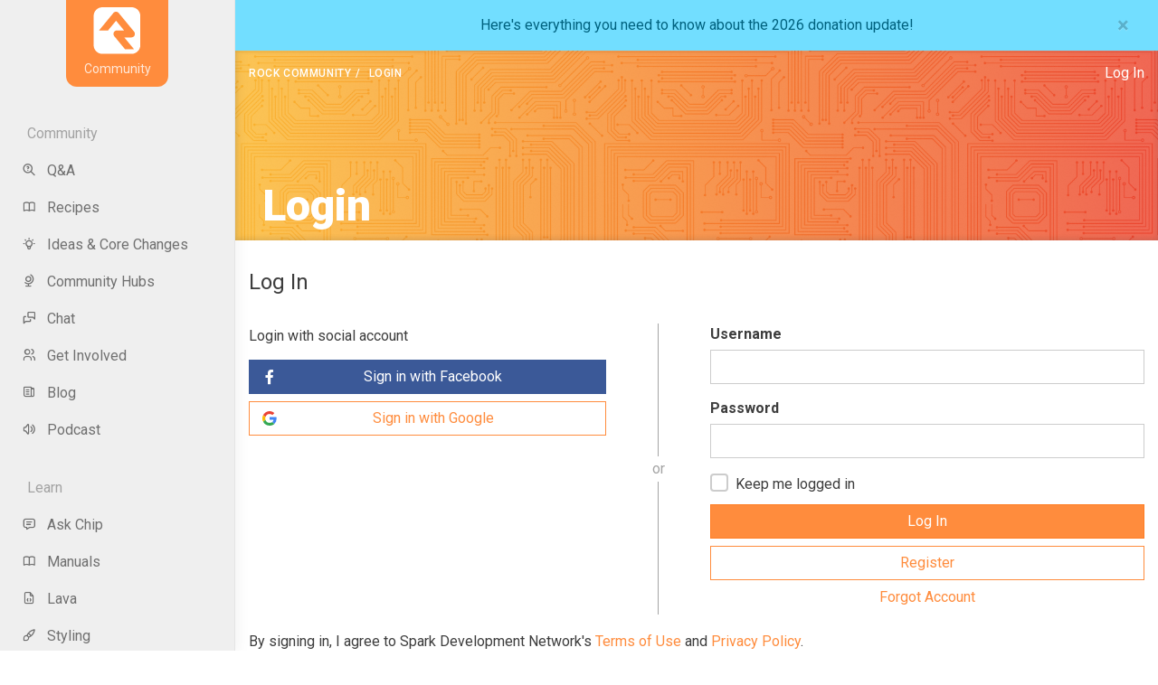

--- FILE ---
content_type: text/css
request_url: https://community.rockrms.com/Themes/RockCommunity/Styles/theme.css?v=639008702869219794
body_size: 168656
content:
:root{--base-interface-strongest:#0a0a0a;--base-interface-stronger:#0d1117;--base-interface-strong:#3d444d;--base-interface-medium:#8b8ba7;--base-interface-soft:#d9d9e3;--base-interface-softer:#f8f8fc;--base-interface-softest:#fdfdfd;--base-critical:#ee7725;--base-danger:#d70015;--base-info:#005dd7;--base-success:#01a11e;--base-primary:#ff791d;--base-warning:#e58600;--base-link:#006dcc;--base-secondary:#83758f;--base-gender-male:#1a8ae5;--base-gender-female:#de69c3;--color-interface-strongest:var(--base-interface-strongest);--color-interface-stronger:var(--base-interface-stronger);--color-interface-strong:var(--base-interface-strong);--color-interface-medium:var(--base-interface-medium);--color-interface-soft:var(--base-interface-soft);--color-interface-softer:var(--base-interface-softer);--color-interface-softest:var(--base-interface-softest);--color-critical-soft:var(--base-critical);--color-critical-strong:var(--base-critical);--color-critical-tint:var(--base-critical);--color-critical-shade:var(--base-critical);--color-danger-soft:var(--base-danger);--color-danger-strong:var(--base-danger);--color-danger-tint:var(--base-danger);--color-danger-shade:var(--base-danger);--color-info-soft:var(--base-info);--color-info-strong:var(--base-info);--color-info-tint:var(--base-info);--color-info-shade:var(--base-info);--color-success-soft:var(--base-success);--color-success-strong:var(--base-success);--color-success-tint:var(--base-success);--color-success-shade:var(--base-success);--color-warning-soft:var(--base-warning);--color-warning-strong:var(--base-warning);--color-warning-tint:var(--base-warning);--color-warning-shade:var(--base-warning);--color-primary-soft:var(--base-primary);--color-primary:var(--base-primary);--color-primary-tint:var(--base-primary);--color-primary-shade:var(--base-primary);--color-link:var(--base-link);--color-link-tint:var(--base-link);--color-link-shade:var(--base-link);--color-secondary:var(--base-secondary);--color-secondary-tint:var(--base-secondary);--color-secondary-shade:var(--base-secondary);--color-categorical-1:#007aff;--color-categorical-2:#5856d6;--color-categorical-3:#4cd964;--color-categorical-4:#ff2d55;--color-categorical-5:#ff9500;--color-categorical-6:#5ac8fa;--color-categorical-7:#fc0;--color-categorical-8:#8e8e93;--color-diverging-1:#2507b7;--color-diverging-2:#3109f5;--color-diverging-3:#6447f7;--color-diverging-4:#9884fa;--color-diverging-5:#cbc1fc;--color-diverging-6:#e5eef9;--color-diverging-7:#c8f5f0;--color-diverging-8:#92ece2;--color-diverging-9:#5be2d4;--color-diverging-10:#22c8b7;--color-diverging-11:#1ca394;--color-sequential-1:#1a844a;--color-sequential-2:#209f58;--color-sequential-3:#25b967;--color-sequential-4:#2ad476;--color-sequential-5:#45d987;--color-sequential-6:#5fde98;--color-sequential-7:#7ae4a9;--color-sequential-8:#94e9ba;--color-sequential-9:#afeecb;--color-sequential-10:#c9f4dc;--color-sequential-11:#e4f9ed;--font-size-xsmall:12px;--font-size-small:14px;--font-size-regular:16px;--font-size-h1:44px;--font-size-h2:36px;--font-size-h3:28px;--font-size-h4:22px;--font-size-h5:18px;--font-size-h6:16px;--font-weight-light:300;--font-weight-regular:400;--font-weight-medium:500;--font-weight-semibold:600;--font-weight-bold:700;--font-weight-black:900;--line-height-normal:1.5;--line-height-tight:1.1;--line-height-compact:1.055;--spacing-tiny:4px;--spacing-xsmall:8px;--spacing-small:12px;--spacing-medium:16px;--spacing-large:24px;--spacing-xlarge:48px;--spacing-huge:80px;--rounded-tiny:2px;--rounded-xsmall:4px;--rounded-small:6px;--rounded-medium:8px;--rounded-large:12px;--rounded-xlarge:16px;--rounded-huge:24px;--box-shadow:rgba(145,158,171,0.2) 0px 0px 2px 0px,rgba(145,158,171,0.12) 0px 12px 24px -4px;--theme-darkest:#3d3d3d;--theme-dark:#484848;--theme-medium:#767676;--theme-light:#e6e6e6;--theme-lightest:#f3f3f3;--theme-white:#fff;--theme-black:#343a40;--text-color:#3d3d3d;--color-primary:#ff8c3d;--color-success:#16c98d;--color-info:#009ce3;--color-warning:#ffc870;--color-danger:#d4442e;--gutter-x:30px;--panel-border:#dbdbdb;--panel-body-padding:15px;--fa-font-face:'FontAwesome';--fa-theme-weight:300;--border-radius-base:0;--color-base-primary:255,140,61;--focus-state-border:1px solid #ff8c3d;--focus-state-border-color:#ff8c3d;--focus-state-shadow:0 0 0 3px rgba(255,140,61,0.6);--input-bg-disabled:#e6e6e6;--input-border:#ccc;--input-border-radius:0;--input-height-base:38px;--input-padding:6px 12px;--input-placeholder:#999;--slider-height:8px;--slider-bg:var(--color-interface-soft);--slider-progress-bg:var(--color-primary);--slider-handle-offset:29px;--slider-handle-bg:var(--color-interface-softest);--slider-handle-height:16px;--slider-handle-bg--hover:var(--color-interface-softest);--slider-handle-border-color:var(--color-interface-soft);--slider-handle-border-color--hover:var(---color-interface-soft)}@supports (color: color-mix(in srgb, red 50%, white 50%)){:root{--tint-white-percentage:50%;--shade-black-percentage:15%;--color-critical-tint:color-mix(in srgb,var(--base-critical) 50%,transparent var(--tint-white-percentage));--color-critical-soft:color-mix(in srgb,var(--base-critical) 7%,transparent var(--tint-white-percentage));--color-critical-shade:color-mix(in srgb,var(--base-critical) 100%,#000 var(--shade-black-percentage));--color-danger-tint:color-mix(in srgb,var(--base-danger) 50%,transparent var(--tint-white-percentage));--color-danger-soft:color-mix(in srgb,var(--base-danger) 7%,transparent var(--tint-white-percentage));--color-danger-shade:color-mix(in srgb,var(--base-danger) 100%,#000 var(--shade-black-percentage));--color-info-tint:color-mix(in srgb,var(--base-info) 50%,transparent var(--tint-white-percentage));--color-info-soft:color-mix(in srgb,var(--base-info) 7%,transparent var(--tint-white-percentage));--color-info-shade:color-mix(in srgb,var(--base-info) 100%,#000 var(--shade-black-percentage));--color-success-tint:color-mix(in srgb,var(--base-success) 50%,transparent var(--tint-white-percentage));--color-success-soft:color-mix(in srgb,var(--base-success) 7%,transparent var(--tint-white-percentage));--color-success-shade:color-mix(in srgb,var(--base-success) 100%,#000 var(--shade-black-percentage));--color-warning-tint:color-mix(in srgb,var(--base-warning) 50%,transparent var(--tint-white-percentage));--color-warning-soft:color-mix(in srgb,var(--base-warning) 7%,transparent var(--tint-white-percentage));--color-warning-shade:color-mix(in srgb,var(--base-warning) 100%,#000 var(--shade-black-percentage));--color-primary-tint:color-mix(in srgb,var(--base-primary) 50%,transparent var(--tint-white-percentage));--color-primary-soft:color-mix(in srgb,var(--base-primary) 7%,transparent var(--tint-white-percentage));--color-primary-shade:color-mix(in srgb,var(--base-primary) 100%,#000 var(--shade-black-percentage));--color-link-tint:color-mix(in srgb,var(--base-link) 50%,transparent var(--tint-white-percentage));--color-link-shade:color-mix(in srgb,var(--base-link) 100%,#000 var(--shade-black-percentage));--color-secondary-tint:color-mix(in srgb,var(--base-secondary) 50%,transparent var(--tint-white-percentage));--color-secondary-shade:color-mix(in srgb,var(--base-secondary) 100%,#000 var(--shade-black-percentage));--color-gender-male-tint:color-mix(in srgb,var(--base-gender-male) 50%,transparent var(--tint-white-percentage));--color-gender-male-soft:color-mix(in srgb,var(--base-gender-male) 7%,transparent var(--tint-white-percentage));--color-gender-male-shade:color-mix(in srgb,var(--base-gender-male) 100%,#000 var(--shade-black-percentage));--color-gender-female-tint:color-mix(in srgb,var(--base-gender-female) 50%,transparent var(--tint-white-percentage));--color-gender-female-soft:color-mix(in srgb,var(--base-gender-female) 7%,transparent var(--tint-white-percentage));--color-gender-female-shade:color-mix(in srgb,var(--base-gender-female) 100%,#000 var(--shade-black-percentage))}}
.crop-container{margin:0 auto;background-image:url('[data-uri]');overflow:hidden}.jcrop-holder{direction:ltr;text-align:left;position:relative;top:50%;transform:translateY(-50%)}.jcrop-vline,.jcrop-hline{background:#39f;font-size:0;position:absolute}.jcrop-vline{height:100%;width:1px !important}.jcrop-vline.right{right:0}.jcrop-hline{height:1px !important;width:100%}.jcrop-hline.bottom{bottom:0}.jcrop-tracker{height:100%;width:100%;-webkit-tap-highlight-color:transparent;-webkit-touch-callout:none;-webkit-user-select:none;-ms-user-select:none;user-select:none}.jcrop-handle{background-color:#39f;width:10px;height:10px;font-size:1px;opacity:1 !important}.jcrop-handle.ord-n,.jcrop-handle.ord-s,.jcrop-handle.ord-e,.jcrop-handle.ord-w{display:none}.jcrop-handle.ord-nw{left:0;margin-left:-5px;margin-top:-5px;top:0}.jcrop-handle.ord-ne{margin-right:-5px;margin-top:-5px;right:0;top:0}.jcrop-handle.ord-se{bottom:0;margin-bottom:-5px;margin-right:-5px;right:0}.jcrop-handle.ord-sw{bottom:0;left:0;margin-bottom:-5px;margin-left:-5px}.jcrop-dragbar.ord-n,.jcrop-dragbar.ord-s{height:7px;width:100%}.jcrop-dragbar.ord-e,.jcrop-dragbar.ord-w{height:100%;width:7px}.jcrop-dragbar.ord-n{margin-top:-5px}.jcrop-dragbar.ord-s{bottom:0;margin-bottom:-5px}.jcrop-dragbar.ord-e{margin-right:-5px;right:0}.jcrop-dragbar.ord-w{margin-left:-5px}.jcrop-light .jcrop-vline,.jcrop-light .jcrop-hline{background:#fff;filter:alpha(opacity=70) !important;opacity:0.7 !important}.jcrop-light .jcrop-handle{background-color:#000;border-color:#fff;border-radius:3px}.jcrop-holder img,img.jcrop-preview{max-width:none}.chosen-select,.chosen-select-deselect{width:100%}.chosen-container{position:relative;display:inline-block;width:100% !important;font-size:16px;text-align:left;vertical-align:middle}.chosen-container a{cursor:pointer}.chosen-container .chosen-drop{position:absolute;top:100%;left:-9000px;z-index:1060;margin-top:-1px;background:#fff;border:1px solid #ccc;border-bottom-right-radius:0;border-bottom-left-radius:0;box-shadow:0 4px 8px 0 rgba(0,0,0,0.1)}.chosen-container.chosen-with-drop .chosen-drop{right:0;left:0}.chosen-container .chosen-results{position:relative;max-height:240px;padding:0;margin:8px 0;overflow-x:hidden;overflow-y:auto;color:#767676;-webkit-overflow-scrolling:touch}.chosen-container .chosen-results li{display:none;padding:5px 6px;margin:0;line-height:1.5;list-style:none;-webkit-user-select:none;user-select:none}.chosen-container .chosen-results li em{font-style:normal;background:#feffde}.chosen-container .chosen-results li.group-result{display:list-item;font-weight:700;color:#999;cursor:default}.chosen-container .chosen-results li.group-option{padding-left:15px}.chosen-container .chosen-results li.active-result{display:list-item;cursor:pointer}.chosen-container .chosen-results li.result-selected{color:#3d3d3d}.chosen-container .chosen-results li.highlighted{color:#fff;background-color:#ff8c3d}.chosen-container .chosen-results li.highlighted em{color:rgba(255,255,255,0.8);background:transparent}.chosen-container .chosen-results li.disabled-result{display:list-item;color:#d8d8d8}.chosen-container .chosen-results .no-results{display:list-item;padding:8px;color:#e6e6e6}.chosen-container .chosen-results-scroll{position:absolute;z-index:1;width:321px;margin:0 4px;text-align:center;background:#fff}.chosen-container .chosen-results-scroll span{display:inline-block;width:9px;height:24px;text-indent:-5000px}.chosen-container-single .chosen-single{position:relative;display:block;height:38px;padding:0 0 0 12px;overflow:hidden;line-height:38px;color:#484848;text-decoration:none;white-space:nowrap;background-color:#fff;-webkit-background-clip:padding-box;-moz-background-clip:padding;background-clip:padding-box;border:1px solid #ccc;border-top-left-radius:0;border-top-right-radius:0;border-bottom-right-radius:0;border-bottom-left-radius:0;box-shadow:none}.chosen-container-single .chosen-single span{display:block;margin-right:26px;overflow:hidden;text-overflow:ellipsis;white-space:nowrap}.chosen-container-single .chosen-single abbr{position:absolute;top:0;right:30px;display:inline-block;width:24px;height:38px;text-align:center;cursor:pointer}.chosen-container-single .chosen-single abbr::before{font-family:'FontAwesome';font-size:16px;font-weight:300;color:#767676;content:"\f00d"}.chosen-container-single .chosen-single abbr:hover::before{color:#434343}.chosen-container-single .chosen-single.chosen-disabled .chosen-single abbr:hover{background-position:right 2px}.chosen-container-single .chosen-single div{position:absolute;top:0;right:0;display:block;width:36px;height:38px;padding-left:8px;background-image:url("data:image/svg+xml,%3csvg xmlns='http://www.w3.org/2000/svg' viewBox='0 0 16 16'%3e%3cpath fill='none' stroke='%23343a40' stroke-linecap='round' stroke-linejoin='round' stroke-width='2' d='M2 5l6 6 6-6'/%3e%3c/svg%3e");background-repeat:no-repeat;background-position:right 12px center;background-size:16px 12px}.chosen-container-single .chosen-default{color:#767676}.chosen-container-single a:not([href]):not([tabindex]){color:#999 !important}.chosen-container-single a:not([href]):not([tabindex]).chosen-single:not(.chosen-default){color:#484848 !important}.chosen-container-single .chosen-search{padding:8px 4px 0;white-space:nowrap}.chosen-container-single .chosen-search::after{position:relative;left:-28px;display:inline-block;font-family:'FontAwesome';font-size:16px;font-weight:300;color:#767676;pointer-events:none;content:"\f002"}.chosen-container-single .chosen-search .chosen-search-input{width:100%;padding:4px 28px 4px 8px;background-color:#fff;border:1px solid #ccc;border-radius:0;outline:none;box-shadow:none}.chosen-container-single .chosen-drop{margin-top:-1px;border-bottom-right-radius:0;border-bottom-left-radius:0;background-clip:padding-box}.chosen-container-single-nosearch .chosen-search{display:none}.chosen-container-multi .chosen-choices{position:relative;height:auto !important;padding:0;margin:0;overflow:hidden;cursor:text;background-color:#fff;border:1px solid #ccc;border-top-left-radius:0;border-top-right-radius:0;border-bottom-right-radius:0;border-bottom-left-radius:0;box-shadow:none}.chosen-container-multi .chosen-choices li{float:left;list-style:none}.chosen-container-multi .chosen-choices .search-field{padding:0;margin:0;white-space:nowrap}.chosen-container-multi .chosen-choices .search-field .chosen-search-input{width:100% !important;height:36px;padding:0 0 0 0.75rem;margin:0;color:#999;background:transparent !important;border:0 !important;outline:0;box-shadow:none}.chosen-container-multi .chosen-choices .search-field .default{color:#d8d8d8}.chosen-container-multi .chosen-choices .search-choice{position:relative;padding:4px 24px 4px 4px;margin:6px 0 0 8px;font-size:14px;line-height:1;color:#484848;cursor:default;background-color:#f3f3f3;background-clip:padding-box;border:1px solid #ccc;border-top-left-radius:0;border-top-right-radius:0;border-bottom-right-radius:0;border-bottom-left-radius:0}.chosen-container-multi .chosen-choices .search-choice .search-choice-close::after{position:absolute;top:3px;right:1px;display:inline-block;width:16px;height:16px;font-family:'FontAwesome';font-size:16px;font-weight:300;color:#767676;cursor:pointer;content:"\f00d"}.chosen-container-multi .chosen-choices .search-choice .search-choice-close:hover::after{color:#434343}.chosen-container-multi .chosen-choices .search-choice-focus{background:#e6e6e6}.chosen-container-multi .chosen-choices .search-choice-focus .search-choice-close{background-position:right -11px}.chosen-container-multi .chosen-drop .result-selected{display:none}.chosen-container-active .chosen-single{border:1px solid #ff8c3d;box-shadow:0 0 0 3px rgba(255,140,61,0.6);-webkit-transition:border-color .15s ease-in-out,box-shadow .15s ease-in-out;transition:border-color .15s ease-in-out,box-shadow .15s ease-in-out}.chosen-container-active.chosen-with-drop .chosen-single{background-color:#fff;border:1px solid #ff8c3d;border-bottom-right-radius:0;border-bottom-left-radius:0;box-shadow:0 0 0 3px rgba(255,140,61,0.6);-webkit-transition:border-color .15s ease-in-out,box-shadow .15s ease-in-out;transition:border-color .15s ease-in-out,box-shadow .15s ease-in-out}.chosen-container-active .chosen-choices{border:1px solid #ff8c3d;border-bottom-right-radius:0;border-bottom-left-radius:0;box-shadow:0 0 0 3px rgba(255,140,61,0.6);-webkit-transition:border-color .15s ease-in-out,box-shadow .15s ease-in-out;transition:border-color .15s ease-in-out,box-shadow .15s ease-in-out}.chosen-container-active .chosen-choices .search-field .chosen-search-input{color:#111 !important}.chosen-container-active.chosen-with-drop .chosen-choices{border-bottom-right-radius:0;border-bottom-left-radius:0}.chosen-container-active.chosen-with-drop .chosen-search-input{display:inline-block}.chosen-disabled{cursor:default;opacity:0.5 !important}.chosen-disabled .chosen-single{cursor:default}.chosen-disabled .chosen-choices .search-choice .search-choice-close{cursor:default}.chosen-container-optgroup-clickable li.group-result{text-transform:none !important}.chosen-container-optgroup-clickable li.group-result:hover{color:#fff;cursor:pointer;background-color:#ff8c3d}.chosen-container.is-valid .chosen-single,.chosen-container:valid .chosen-single,.chosen-container.is-valid .chosen-choices,.chosen-container:valid .chosen-choices,.chosen-container.is-valid .chosen-drop,.chosen-container:valid .chosen-drop{border-color:#16c98d}.chosen-container.is-invalid .chosen-single,.chosen-container:invalid .chosen-single,.chosen-container.is-invalid .chosen-choices,.chosen-container:invalid .chosen-choices,.chosen-container.is-invalid .chosen-drop,.chosen-container:invalid .chosen-drop{border-color:#d4442e}input[type="text"].chosen-focus-input{position:absolute;top:-9000px;width:0;height:0;padding:0;margin:0;background:transparent !important;border:0 !important;outline:0;box-shadow:none}.input-group:nth-of-type(1) .chosen-container .chosen-choices{border-top-left-radius:0;border-bottom-left-radius:0}.input-group:not(:nth-of-type(1)) .chosen-container .chosen-choices{border-top-right-radius:0;border-bottom-right-radius:0}.input-group:not(:nth-of-type(1)) .input-group-prepend .input-group-text{border-top-right-radius:0;border-bottom-right-radius:0}.input-group .chosen-container{position:relative;flex:1 1 auto}@font-face{font-family:'FontAwesome';
font-style:normal;
font-weight:300;
src:url('../../../Assets/Fonts/FontAwesome/fa-light-300.eot?v=pro5.12.1');
src:url('../../../Assets/Fonts/FontAwesome/fa-light-300.eot?v=pro5.12.1#iefix') format('embedded-opentype'),url('../../../Assets/Fonts/FontAwesome/fa-light-300.woff2?v=pro5.12.1') format('woff2'),url('../../../Assets/Fonts/FontAwesome/fa-light-300.woff?v=pro5.12.1') format('woff'),url('../../../Assets/Fonts/FontAwesome/fa-light-300.ttf?v=pro5.12.1') format('truetype'),url('../../../Assets/Fonts/FontAwesome/fa-light-300.svg?v=pro5.12.1#fontawesome') format('svg')}
@font-face{font-family:'FontAwesome';
font-style:normal;
font-weight:300;
src:url('../../../../Assets/Fonts/FontAwesome/fa-light-300.eot?v=pro5.12.1');
src:url('../../../../Assets/Fonts/FontAwesome/fa-light-300.eot?v=pro5.12.1#iefix') format('embedded-opentype'),url('../../../../Assets/Fonts/FontAwesome/fa-light-300.woff2?v=pro5.12.1') format('woff2'),url('../../../../Assets/Fonts/FontAwesome/fa-light-300.woff?v=pro5.12.1') format('woff'),url('../../../../Assets/Fonts/FontAwesome/fa-light-300.ttf?v=pro5.12.1') format('truetype'),url('../../../../Assets/Fonts/FontAwesome/fa-light-300.svg?v=pro5.12.1#fontawesome') format('svg')}
@font-face{font-family:'FontAwesome Brands';
font-style:normal;
font-weight:400;
src:url('../../../Assets/Fonts/FontAwesome/fa-brands-400.eot?v=free5.12.1');
src:url('../../../Assets/Fonts/FontAwesome/fa-brands-400.eot?v=free5.12.1#iefix') format('embedded-opentype'),url('../../../Assets/Fonts/FontAwesome/fa-brands-400.woff2?v=free5.12.1') format('woff2'),url('../../../Assets/Fonts/FontAwesome/fa-brands-400.woff?v=free5.12.1') format('woff'),url('../../../Assets/Fonts/FontAwesome/fa-brands-400.ttf?v=free5.12.1') format('truetype'),url('../../../Assets/Fonts/FontAwesome/fa-brands-400.svg?v=free5.12.1#fontawesome') format('svg')}
@font-face{font-family:'FontAwesome Brands';
font-style:normal;
font-weight:400;
src:url('../../../../Assets/Fonts/FontAwesome/fa-brands-400.eot?v=free5.12.1');
src:url('../../../../Assets/Fonts/FontAwesome/fa-brands-400.eot?v=free5.12.1#iefix') format('embedded-opentype'),url('../../../../Assets/Fonts/FontAwesome/fa-brands-400.woff2?v=free5.12.1') format('woff2'),url('../../../../Assets/Fonts/FontAwesome/fa-brands-400.woff?v=free5.12.1') format('woff'),url('../../../../Assets/Fonts/FontAwesome/fa-brands-400.ttf?v=free5.12.1') format('truetype'),url('../../../../Assets/Fonts/FontAwesome/fa-brands-400.svg?v=free5.12.1#fontawesome') format('svg')}
@font-face{font-family:'FontAwesome Brands';
font-style:normal;
font-weight:400;
src:url('../../../Assets/Fonts/FontAwesome/fa-brands-400.eot?v=free5.12.1');
src:url('../../../Assets/Fonts/FontAwesome/fa-brands-400.eot?v=free5.12.1#iefix') format('embedded-opentype'),url('../../../Assets/Fonts/FontAwesome/fa-brands-400.woff2?v=free5.12.1') format('woff2'),url('../../../Assets/Fonts/FontAwesome/fa-brands-400.woff?v=free5.12.1') format('woff'),url('../../../Assets/Fonts/FontAwesome/fa-brands-400.ttf?v=free5.12.1') format('truetype'),url('../../../Assets/Fonts/FontAwesome/fa-brands-400.svg?v=free5.12.1#fontawesome') format('svg')}
@font-face{font-family:'FontAwesome Brands';
font-style:normal;
font-weight:400;
src:url('../../../../Assets/Fonts/FontAwesome/fa-brands-400.eot?v=free5.12.1');
src:url('../../../../Assets/Fonts/FontAwesome/fa-brands-400.eot?v=free5.12.1#iefix') format('embedded-opentype'),url('../../../../Assets/Fonts/FontAwesome/fa-brands-400.woff2?v=free5.12.1') format('woff2'),url('../../../../Assets/Fonts/FontAwesome/fa-brands-400.woff?v=free5.12.1') format('woff'),url('../../../../Assets/Fonts/FontAwesome/fa-brands-400.ttf?v=free5.12.1') format('truetype'),url('../../../../Assets/Fonts/FontAwesome/fa-brands-400.svg?v=free5.12.1#fontawesome') format('svg')}
@font-face{font-display:auto;
font-family:summernote;
font-style:normal;
font-weight:400;
src:url(../../../Styles/./summernote/font/summernote.eot?#iefix) format("embedded-opentype"),url(../../../Styles/./summernote/font/summernote.woff2) format("woff2"),url(../../../Styles/./summernote/font/summernote.woff) format("woff"),url(../../../Styles/./summernote/font/summernote.ttf) format("truetype")}
[class*=" note-icon"]:before,[class^=note-icon]:before{text-rendering:auto;-moz-osx-font-smoothing:grayscale;-webkit-font-smoothing:antialiased;speak:none;display:inline-block;font-family:summernote;font-size:inherit;font-style:normal;text-decoration:inherit;text-transform:none;vertical-align:middle}.note-icon-fw{text-align:center;width:1.25em}.note-icon-border{border:0.08em solid #eee;border-radius:0.1em;padding:0.2em 0.25em 0.15em}.note-icon-pull-left{float:left}.note-icon-pull-right{float:right}.note-icon.note-icon-pull-left{margin-right:0.3em}.note-icon.note-icon-pull-right{margin-left:0.3em}.note-icon-align:before{content:"\ea01"}.note-icon-align-center:before{content:"\ea02"}.note-icon-align-indent:before{content:"\ea03"}.note-icon-align-justify:before{content:"\ea04"}.note-icon-align-left:before{content:"\ea05"}.note-icon-align-outdent:before{content:"\ea06"}.note-icon-align-right:before{content:"\ea07"}.note-icon-arrow-circle-down:before{content:"\ea08"}.note-icon-arrow-circle-left:before{content:"\ea09"}.note-icon-arrow-circle-right:before{content:"\ea0a"}.note-icon-arrow-circle-up:before{content:"\ea0b"}.note-icon-arrows-alt:before{content:"\ea0c"}.note-icon-arrows-h:before{content:"\ea0d"}.note-icon-arrows-v:before{content:"\ea0e"}.note-icon-bold:before{content:"\ea0f"}.note-icon-caret:before{content:"\ea10"}.note-icon-chain-broken:before{content:"\ea11"}.note-icon-circle:before{content:"\ea12"}.note-icon-close:before{content:"\ea13"}.note-icon-code:before{content:"\ea14"}.note-icon-col-after:before{content:"\ea15"}.note-icon-col-before:before{content:"\ea16"}.note-icon-col-remove:before{content:"\ea17"}.note-icon-eraser:before{content:"\ea18"}.note-icon-float-left:before{content:"\ea19"}.note-icon-float-none:before{content:"\ea1a"}.note-icon-float-right:before{content:"\ea1b"}.note-icon-font:before{content:"\ea1c"}.note-icon-frame:before{content:"\ea1d"}.note-icon-italic:before{content:"\ea1e"}.note-icon-link:before{content:"\ea1f"}.note-icon-magic:before{content:"\ea20"}.note-icon-menu-check:before{content:"\ea21"}.note-icon-minus:before{content:"\ea22"}.note-icon-orderedlist:before{content:"\ea23"}.note-icon-pencil:before{content:"\ea24"}.note-icon-picture:before{content:"\ea25"}.note-icon-question:before{content:"\ea26"}.note-icon-redo:before{content:"\ea27"}.note-icon-rollback:before{content:"\ea28"}.note-icon-row-above:before{content:"\ea29"}.note-icon-row-below:before{content:"\ea2a"}.note-icon-row-remove:before{content:"\ea2b"}.note-icon-special-character:before{content:"\ea2c"}.note-icon-square:before{content:"\ea2d"}.note-icon-strikethrough:before{content:"\ea2e"}.note-icon-subscript:before{content:"\ea2f"}.note-icon-summernote:before{content:"\ea30"}.note-icon-superscript:before{content:"\ea31"}.note-icon-table:before{content:"\ea32"}.note-icon-text-height:before{content:"\ea33"}.note-icon-trash:before{content:"\ea34"}.note-icon-underline:before{content:"\ea35"}.note-icon-undo:before{content:"\ea36"}.note-icon-unorderedlist:before{content:"\ea37"}.note-icon-video:before{content:"\ea38"}.note-editor{position:relative}.note-editor .note-dropzone{background-color:#fff;color:#87cefa;display:none;opacity:0.95;position:absolute;z-index:100}.note-editor .note-dropzone .note-dropzone-message{display:table-cell;font-size:28px;font-weight:700;text-align:center;vertical-align:middle}.note-editor .note-dropzone.hover{color:#098ddf}.note-editor.dragover .note-dropzone{display:table}.note-editor .note-editing-area{position:relative}.note-editor .note-editing-area .note-editable{outline:none}.note-editor .note-editing-area .note-editable sup{vertical-align:super}.note-editor .note-editing-area .note-editable sub{vertical-align:sub}.note-editor .note-editing-area .note-editable img.note-float-left{margin-right:10px}.note-editor .note-editing-area .note-editable img.note-float-right{margin-left:10px}.note-editor.note-airframe,.note-editor.note-frame{border:1px solid #00000032}.note-editor.note-airframe.codeview .note-editing-area .note-editable,.note-editor.note-frame.codeview .note-editing-area .note-editable{display:none}.note-editor.note-airframe.codeview .note-editing-area .note-codable,.note-editor.note-frame.codeview .note-editing-area .note-codable{display:block}.note-editor.note-airframe .note-editing-area,.note-editor.note-frame .note-editing-area{overflow:hidden}.note-editor.note-airframe .note-editing-area .note-editable,.note-editor.note-frame .note-editing-area .note-editable{word-wrap:break-word;overflow:auto;padding:10px}.note-editor.note-airframe .note-editing-area .note-editable[contenteditable=false],.note-editor.note-frame .note-editing-area .note-editable[contenteditable=false]{background-color:#8080801d}.note-editor.note-airframe .note-editing-area .note-codable,.note-editor.note-frame .note-editing-area .note-codable{background-color:#222;border:none;border-radius:0;box-shadow:none;-ms-box-sizing:border-box;box-sizing:border-box;color:#ccc;display:none;font-family:Menlo,Monaco,monospace,sans-serif;font-size:14px;margin-bottom:0;outline:none;padding:10px;resize:none;width:100%}.note-editor.note-airframe.fullscreen,.note-editor.note-frame.fullscreen{left:0;position:fixed;top:0;width:100% !important;z-index:1050}.note-editor.note-airframe.fullscreen .note-resizebar,.note-editor.note-frame.fullscreen .note-resizebar{display:none}.note-editor.note-airframe .note-status-output,.note-editor.note-frame .note-status-output{border:0;border-top:1px solid #e2e2e2;color:#000;display:block;font-size:14px;height:20px;line-height:1.42857143;margin-bottom:0;width:100%}.note-editor.note-airframe .note-status-output:empty,.note-editor.note-frame .note-status-output:empty{border-top:0 solid transparent;height:0}.note-editor.note-airframe .note-status-output .pull-right,.note-editor.note-frame .note-status-output .pull-right{float:right !important}.note-editor.note-airframe .note-status-output .text-muted,.note-editor.note-frame .note-status-output .text-muted{color:#777}.note-editor.note-airframe .note-status-output .text-primary,.note-editor.note-frame .note-status-output .text-primary{color:#286090}.note-editor.note-airframe .note-status-output .text-success,.note-editor.note-frame .note-status-output .text-success{color:#3c763d}.note-editor.note-airframe .note-status-output .text-info,.note-editor.note-frame .note-status-output .text-info{color:#31708f}.note-editor.note-airframe .note-status-output .text-warning,.note-editor.note-frame .note-status-output .text-warning{color:#8a6d3b}.note-editor.note-airframe .note-status-output .text-danger,.note-editor.note-frame .note-status-output .text-danger{color:#a94442}.note-editor.note-airframe .note-status-output .alert,.note-editor.note-frame .note-status-output .alert{background-color:#f5f5f5;border-radius:0;color:#000;margin:-7px 0 0;padding:7px 10px 2px}.note-editor.note-airframe .note-status-output .alert .note-icon,.note-editor.note-frame .note-status-output .alert .note-icon{margin-right:5px}.note-editor.note-airframe .note-status-output .alert-success,.note-editor.note-frame .note-status-output .alert-success{background-color:#dff0d8 !important;color:#3c763d !important}.note-editor.note-airframe .note-status-output .alert-info,.note-editor.note-frame .note-status-output .alert-info{background-color:#d9edf7 !important;color:#31708f !important}.note-editor.note-airframe .note-status-output .alert-warning,.note-editor.note-frame .note-status-output .alert-warning{background-color:#fcf8e3 !important;color:#8a6d3b !important}.note-editor.note-airframe .note-status-output .alert-danger,.note-editor.note-frame .note-status-output .alert-danger{background-color:#f2dede !important;color:#a94442 !important}.note-editor.note-airframe .note-statusbar,.note-editor.note-frame .note-statusbar{background-color:#8080801d;border-bottom-left-radius:4px;border-bottom-right-radius:4px;border-top:1px solid #00000032}.note-editor.note-airframe .note-statusbar .note-resizebar,.note-editor.note-frame .note-statusbar .note-resizebar{cursor:ns-resize;height:9px;padding-top:1px;width:100%}.note-editor.note-airframe .note-statusbar .note-resizebar .note-icon-bar,.note-editor.note-frame .note-statusbar .note-resizebar .note-icon-bar{border-top:1px solid #00000032;margin:1px auto;width:20px}.note-editor.note-airframe .note-statusbar.locked .note-resizebar,.note-editor.note-frame .note-statusbar.locked .note-resizebar{cursor:default}.note-editor.note-airframe .note-statusbar.locked .note-resizebar .note-icon-bar,.note-editor.note-frame .note-statusbar.locked .note-resizebar .note-icon-bar{display:none}.note-editor.note-airframe .note-placeholder,.note-editor.note-frame .note-placeholder{padding:10px}.note-editor.note-airframe{border:0}.note-editor.note-airframe .note-editing-area .note-editable{padding:0}.note-popover.popover{display:none;max-width:none}.note-popover.popover .popover-content a{display:inline-block;max-width:200px;overflow:hidden;text-overflow:ellipsis;vertical-align:middle;white-space:nowrap}.note-popover.popover .arrow{left:20px !important}.note-toolbar{position:relative}.note-editor .note-toolbar,.note-popover .popover-content{margin:0;padding:0 0 5px 5px}.note-editor .note-toolbar>.note-btn-group,.note-popover .popover-content>.note-btn-group{margin-left:0;margin-right:5px;margin-top:5px}.note-editor .note-toolbar .note-btn-group .note-table,.note-popover .popover-content .note-btn-group .note-table{min-width:0;padding:5px}.note-editor .note-toolbar .note-btn-group .note-table .note-dimension-picker,.note-popover .popover-content .note-btn-group .note-table .note-dimension-picker{font-size:18px}.note-editor .note-toolbar .note-btn-group .note-table .note-dimension-picker .note-dimension-picker-mousecatcher,.note-popover .popover-content .note-btn-group .note-table .note-dimension-picker .note-dimension-picker-mousecatcher{cursor:pointer;height:10em;position:absolute !important;width:10em;z-index:3}.note-editor .note-toolbar .note-btn-group .note-table .note-dimension-picker .note-dimension-picker-unhighlighted,.note-popover .popover-content .note-btn-group .note-table .note-dimension-picker .note-dimension-picker-unhighlighted{background:url("[data-uri]") repeat;height:5em;position:relative !important;width:5em;z-index:1}.note-editor .note-toolbar .note-btn-group .note-table .note-dimension-picker .note-dimension-picker-highlighted,.note-popover .popover-content .note-btn-group .note-table .note-dimension-picker .note-dimension-picker-highlighted{background:url("[data-uri]") repeat;height:1em;position:absolute !important;width:1em;z-index:2}.note-editor .note-toolbar .note-style .dropdown-style blockquote,.note-editor .note-toolbar .note-style .dropdown-style pre,.note-popover .popover-content .note-style .dropdown-style blockquote,.note-popover .popover-content .note-style .dropdown-style pre{margin:0;padding:5px 10px}.note-editor .note-toolbar .note-style .dropdown-style h1,.note-editor .note-toolbar .note-style .dropdown-style h2,.note-editor .note-toolbar .note-style .dropdown-style h3,.note-editor .note-toolbar .note-style .dropdown-style h4,.note-editor .note-toolbar .note-style .dropdown-style h5,.note-editor .note-toolbar .note-style .dropdown-style h6,.note-editor .note-toolbar .note-style .dropdown-style p,.note-popover .popover-content .note-style .dropdown-style h1,.note-popover .popover-content .note-style .dropdown-style h2,.note-popover .popover-content .note-style .dropdown-style h3,.note-popover .popover-content .note-style .dropdown-style h4,.note-popover .popover-content .note-style .dropdown-style h5,.note-popover .popover-content .note-style .dropdown-style h6,.note-popover .popover-content .note-style .dropdown-style p{margin:0;padding:0}.note-editor .note-toolbar .note-color-all .note-dropdown-menu,.note-popover .popover-content .note-color-all .note-dropdown-menu{min-width:337px}.note-editor .note-toolbar .note-color .dropdown-toggle,.note-popover .popover-content .note-color .dropdown-toggle{padding-left:5px;width:20px}.note-editor .note-toolbar .note-color .note-dropdown-menu .note-palette,.note-popover .popover-content .note-color .note-dropdown-menu .note-palette{display:inline-block;margin:0;width:160px}.note-editor .note-toolbar .note-color .note-dropdown-menu .note-palette:first-child,.note-popover .popover-content .note-color .note-dropdown-menu .note-palette:first-child{margin:0 5px}.note-editor .note-toolbar .note-color .note-dropdown-menu .note-palette .note-palette-title,.note-popover .popover-content .note-color .note-dropdown-menu .note-palette .note-palette-title{border-bottom:1px solid #eee;font-size:12px;margin:2px 7px;text-align:center}.note-editor .note-toolbar .note-color .note-dropdown-menu .note-palette .note-color-reset,.note-editor .note-toolbar .note-color .note-dropdown-menu .note-palette .note-color-select,.note-popover .popover-content .note-color .note-dropdown-menu .note-palette .note-color-reset,.note-popover .popover-content .note-color .note-dropdown-menu .note-palette .note-color-select{border-radius:5px;cursor:pointer;font-size:11px;margin:3px;padding:0 3px;width:100%}.note-editor .note-toolbar .note-color .note-dropdown-menu .note-palette .note-color-reset:hover,.note-editor .note-toolbar .note-color .note-dropdown-menu .note-palette .note-color-select:hover,.note-popover .popover-content .note-color .note-dropdown-menu .note-palette .note-color-reset:hover,.note-popover .popover-content .note-color .note-dropdown-menu .note-palette .note-color-select:hover{background:#eee}.note-editor .note-toolbar .note-color .note-dropdown-menu .note-palette .note-color-row,.note-popover .popover-content .note-color .note-dropdown-menu .note-palette .note-color-row{height:20px}.note-editor .note-toolbar .note-color .note-dropdown-menu .note-palette .note-color-select-btn,.note-popover .popover-content .note-color .note-dropdown-menu .note-palette .note-color-select-btn{display:none}.note-editor .note-toolbar .note-color .note-dropdown-menu .note-palette .note-holder-custom .note-color-btn,.note-popover .popover-content .note-color .note-dropdown-menu .note-palette .note-holder-custom .note-color-btn{border:1px solid #eee}.note-editor .note-toolbar .note-para .note-dropdown-menu,.note-popover .popover-content .note-para .note-dropdown-menu{min-width:228px;padding:5px}.note-editor .note-toolbar .note-para .note-dropdown-menu>div+div,.note-popover .popover-content .note-para .note-dropdown-menu>div+div{margin-left:5px}.note-editor .note-toolbar .note-dropdown-menu,.note-popover .popover-content .note-dropdown-menu{min-width:160px}.note-editor .note-toolbar .note-dropdown-menu.right,.note-popover .popover-content .note-dropdown-menu.right{left:auto;right:0}.note-editor .note-toolbar .note-dropdown-menu.right:before,.note-popover .popover-content .note-dropdown-menu.right:before{left:auto !important;right:9px}.note-editor .note-toolbar .note-dropdown-menu.right:after,.note-popover .popover-content .note-dropdown-menu.right:after{left:auto !important;right:10px}.note-editor .note-toolbar .note-dropdown-menu.note-check a i,.note-popover .popover-content .note-dropdown-menu.note-check a i{color:#00bfff;visibility:hidden}.note-editor .note-toolbar .note-dropdown-menu.note-check a.checked i,.note-popover .popover-content .note-dropdown-menu.note-check a.checked i{visibility:visible}.note-editor .note-toolbar .note-fontsize-10,.note-popover .popover-content .note-fontsize-10{font-size:10px}.note-editor .note-toolbar .note-color-palette,.note-popover .popover-content .note-color-palette{line-height:1}.note-editor .note-toolbar .note-color-palette div .note-color-btn,.note-popover .popover-content .note-color-palette div .note-color-btn{border:0;border-radius:0;height:20px;margin:0;padding:0;width:20px}.note-editor .note-toolbar .note-color-palette div .note-color-btn:hover,.note-popover .popover-content .note-color-palette div .note-color-btn:hover{transform:scale(1.2);transition:all 0.2s}.note-modal .modal-dialog{border-radius:5px;box-shadow:0 3px 9px rgba(0,0,0,0.5);outline:0}.note-modal .form-group{margin-left:0;margin-right:0}.note-modal .note-modal-form{margin:0}.note-modal .note-image-dialog .note-dropzone{border:4px dashed #d3d3d3;color:#d3d3d3;font-size:30px;line-height:4;margin-bottom:10px;min-height:100px;text-align:center}@-moz-document url-prefix(){.note-modal .note-image-input{height:auto}}
.note-placeholder{color:gray;display:none;position:absolute}.note-handle .note-control-selection{border:1px solid #000;display:none;position:absolute}.note-handle .note-control-selection>div{position:absolute}.note-handle .note-control-selection .note-control-selection-bg{background-color:#000;-ms-filter:progid:DXImageTransform.Microsoft.Alpha(opacity=30);filter:alpha(opacity=30);height:100%;-webkit-opacity:0.3;-khtml-opacity:0.3;-moz-opacity:0.3;opacity:0.3;width:100%}.note-handle .note-control-selection .note-control-handle,.note-handle .note-control-selection .note-control-holder,.note-handle .note-control-selection .note-control-sizing{border:1px solid #000;height:7px;width:7px}.note-handle .note-control-selection .note-control-sizing{background-color:#000}.note-handle .note-control-selection .note-control-nw{border-bottom:none;border-right:none;left:-5px;top:-5px}.note-handle .note-control-selection .note-control-ne{border-bottom:none;border-left:none;right:-5px;top:-5px}.note-handle .note-control-selection .note-control-sw{border-right:none;border-top:none;bottom:-5px;left:-5px}.note-handle .note-control-selection .note-control-se{bottom:-5px;cursor:se-resize;right:-5px}.note-handle .note-control-selection .note-control-se.note-control-holder{border-left:none;border-top:none;cursor:default}.note-handle .note-control-selection .note-control-selection-info{background-color:#000;border-radius:5px;bottom:0;color:#fff;-ms-filter:progid:DXImageTransform.Microsoft.Alpha(opacity=70);filter:alpha(opacity=70);font-size:12px;margin:5px;-webkit-opacity:0.7;-khtml-opacity:0.7;-moz-opacity:0.7;opacity:0.7;padding:5px;right:0}.note-hint-popover{min-width:100px;padding:2px}.note-hint-popover .popover-content{max-height:150px;overflow:auto;padding:3px}.note-hint-popover .popover-content .note-hint-group .note-hint-item{display:block !important;padding:3px}.note-hint-popover .popover-content .note-hint-group .note-hint-item.active,.note-hint-popover .popover-content .note-hint-group .note-hint-item:hover{background-color:#428bca;clear:both;color:#fff;cursor:pointer;display:block;font-weight:400;line-height:1.4;outline:0;text-decoration:none;white-space:nowrap}body .note-fullscreen-body,html .note-fullscreen-body{overflow:hidden !important}@font-face{font-family:"tabler-icons";
font-style:normal;
font-weight:400;
src:url("../../../Assets/Fonts/TablerFont/tabler-icons.woff2?v3.20.0") format("woff2"),url("../../../Assets/Fonts/TablerFont/tabler-icons.woff?") format("woff"),url("../../../Assets/Fonts/TablerFont/tabler-icons.ttf?v3.20.0") format("truetype")}
.ti-lg{font-size:calc(1.333333333em);line-height:calc(0.75em);vertical-align:-0.0667em}.ti-xs{font-size:0.75em !important}.ti-sm{font-size:0.875em !important}.ti-2x{font-size:2em !important}.ti-3x{font-size:3em !important}.ti-4x{font-size:4em !important}.ti-5x{font-size:5em !important}.ti-6x{font-size:6em !important}.ti-7x{font-size:7em !important}.ti-8x{font-size:8em !important}.ti-9x{font-size:9em !important}.ti-10x{font-size:10em !important}.ti{font-family:"tabler-icons" !important;font-weight:normal;font-style:normal;-webkit-font-smoothing:antialiased;-moz-osx-font-smoothing:grayscale}.ti-a-b:before{content:"\ec36"}.ti-a-b-2:before{content:"\f25f"}.ti-a-b-off:before{content:"\f0a6"}.ti-abacus:before{content:"\f05c"}.ti-abacus-off:before{content:"\f3b6"}.ti-abc:before{content:"\f567"}.ti-access-point:before{content:"\ed1b"}.ti-access-point-off:before{content:"\ed1a"}.ti-accessible:before{content:"\eba9"}.ti-accessible-filled:before{content:"\f6ea"}.ti-accessible-off:before{content:"\f0a7"}.ti-activity:before{content:"\ed23"}.ti-activity-heartbeat:before{content:"\f0db"}.ti-ad:before{content:"\ea02"}.ti-ad-2:before{content:"\ef1f"}.ti-ad-circle:before{content:"\f79e"}.ti-ad-circle-filled:before{content:"\f7d3"}.ti-ad-circle-off:before{content:"\f79d"}.ti-ad-filled:before{content:"\f6eb"}.ti-ad-off:before{content:"\f3b7"}.ti-address-book:before{content:"\f021"}.ti-address-book-off:before{content:"\f3b8"}.ti-adjustments:before{content:"\ea03"}.ti-adjustments-alt:before{content:"\ec37"}.ti-adjustments-bolt:before{content:"\f7fb"}.ti-adjustments-cancel:before{content:"\f7fc"}.ti-adjustments-check:before{content:"\f7fd"}.ti-adjustments-code:before{content:"\f7fe"}.ti-adjustments-cog:before{content:"\f7ff"}.ti-adjustments-dollar:before{content:"\f800"}.ti-adjustments-down:before{content:"\f801"}.ti-adjustments-exclamation:before{content:"\f802"}.ti-adjustments-filled:before{content:"\f6ec"}.ti-adjustments-heart:before{content:"\f803"}.ti-adjustments-horizontal:before{content:"\ec38"}.ti-adjustments-minus:before{content:"\f804"}.ti-adjustments-off:before{content:"\f0a8"}.ti-adjustments-pause:before{content:"\f805"}.ti-adjustments-pin:before{content:"\f806"}.ti-adjustments-plus:before{content:"\f807"}.ti-adjustments-question:before{content:"\f808"}.ti-adjustments-search:before{content:"\f809"}.ti-adjustments-share:before{content:"\f80a"}.ti-adjustments-spark:before{content:"\ffbe"}.ti-adjustments-star:before{content:"\f80b"}.ti-adjustments-up:before{content:"\f80c"}.ti-adjustments-x:before{content:"\f80d"}.ti-aerial-lift:before{content:"\edfe"}.ti-affiliate:before{content:"\edff"}.ti-affiliate-filled:before{content:"\f6ed"}.ti-ai:before{content:"\fee7"}.ti-air-balloon:before{content:"\f4a6"}.ti-air-conditioning:before{content:"\f3a2"}.ti-air-conditioning-disabled:before{content:"\f542"}.ti-air-traffic-control:before{content:"\fb01"}.ti-alarm:before{content:"\ea04"}.ti-alarm-average:before{content:"\fc9e"}.ti-alarm-filled:before{content:"\f709"}.ti-alarm-minus:before{content:"\f630"}.ti-alarm-minus-filled:before{content:"\f70a"}.ti-alarm-off:before{content:"\f0a9"}.ti-alarm-plus:before{content:"\f631"}.ti-alarm-plus-filled:before{content:"\f70b"}.ti-alarm-snooze:before{content:"\f632"}.ti-alarm-snooze-filled:before{content:"\f70c"}.ti-album:before{content:"\f022"}.ti-album-off:before{content:"\f3b9"}.ti-alert-circle:before{content:"\ea05"}.ti-alert-circle-filled:before{content:"\f6ee"}.ti-alert-circle-off:before{content:"\fc65"}.ti-alert-hexagon:before{content:"\f80e"}.ti-alert-hexagon-filled:before{content:"\fa34"}.ti-alert-hexagon-off:before{content:"\fc66"}.ti-alert-octagon:before{content:"\ecc6"}.ti-alert-octagon-filled:before{content:"\f6ef"}.ti-alert-small:before{content:"\f80f"}.ti-alert-small-off:before{content:"\fc67"}.ti-alert-square:before{content:"\f811"}.ti-alert-square-filled:before{content:"\fa35"}.ti-alert-square-rounded:before{content:"\f810"}.ti-alert-square-rounded-filled:before{content:"\fa36"}.ti-alert-square-rounded-off:before{content:"\fc68"}.ti-alert-triangle:before{content:"\ea06"}.ti-alert-triangle-filled:before{content:"\f6f0"}.ti-alert-triangle-off:before{content:"\fc69"}.ti-alien:before{content:"\ebde"}.ti-alien-filled:before{content:"\f70d"}.ti-align-box-bottom-center:before{content:"\f530"}.ti-align-box-bottom-center-filled:before{content:"\f70e"}.ti-align-box-bottom-left:before{content:"\f531"}.ti-align-box-bottom-left-filled:before{content:"\f70f"}.ti-align-box-bottom-right:before{content:"\f532"}.ti-align-box-bottom-right-filled:before{content:"\f710"}.ti-align-box-center-bottom:before{content:"\facb"}.ti-align-box-center-middle:before{content:"\f79f"}.ti-align-box-center-middle-filled:before{content:"\f7d4"}.ti-align-box-center-stretch:before{content:"\facc"}.ti-align-box-center-top:before{content:"\facd"}.ti-align-box-left-bottom:before{content:"\f533"}.ti-align-box-left-bottom-filled:before{content:"\f711"}.ti-align-box-left-middle:before{content:"\f534"}.ti-align-box-left-middle-filled:before{content:"\f712"}.ti-align-box-left-stretch:before{content:"\face"}.ti-align-box-left-top:before{content:"\f535"}.ti-align-box-left-top-filled:before{content:"\f713"}.ti-align-box-right-bottom:before{content:"\f536"}.ti-align-box-right-bottom-filled:before{content:"\f714"}.ti-align-box-right-middle:before{content:"\f537"}.ti-align-box-right-middle-filled:before{content:"\f7d5"}.ti-align-box-right-stretch:before{content:"\facf"}.ti-align-box-right-top:before{content:"\f538"}.ti-align-box-right-top-filled:before{content:"\f715"}.ti-align-box-top-center:before{content:"\f539"}.ti-align-box-top-center-filled:before{content:"\f716"}.ti-align-box-top-left:before{content:"\f53a"}.ti-align-box-top-left-filled:before{content:"\f717"}.ti-align-box-top-right:before{content:"\f53b"}.ti-align-box-top-right-filled:before{content:"\f718"}.ti-align-center:before{content:"\ea07"}.ti-align-justified:before{content:"\ea08"}.ti-align-left:before{content:"\ea09"}.ti-align-left-2:before{content:"\ff00"}.ti-align-right:before{content:"\ea0a"}.ti-align-right-2:before{content:"\feff"}.ti-alpha:before{content:"\f543"}.ti-alphabet-arabic:before{content:"\ff2f"}.ti-alphabet-bangla:before{content:"\ff2e"}.ti-alphabet-cyrillic:before{content:"\f1df"}.ti-alphabet-greek:before{content:"\f1e0"}.ti-alphabet-hebrew:before{content:"\ff2d"}.ti-alphabet-korean:before{content:"\ff2c"}.ti-alphabet-latin:before{content:"\f1e1"}.ti-alphabet-thai:before{content:"\ff2b"}.ti-alt:before{content:"\fc54"}.ti-ambulance:before{content:"\ebf5"}.ti-ampersand:before{content:"\f229"}.ti-analyze:before{content:"\f3a3"}.ti-analyze-filled:before{content:"\f719"}.ti-analyze-off:before{content:"\f3ba"}.ti-anchor:before{content:"\eb76"}.ti-anchor-off:before{content:"\f0f7"}.ti-angle:before{content:"\ef20"}.ti-ankh:before{content:"\f1cd"}.ti-antenna:before{content:"\f094"}.ti-antenna-bars-1:before{content:"\ecc7"}.ti-antenna-bars-2:before{content:"\ecc8"}.ti-antenna-bars-3:before{content:"\ecc9"}.ti-antenna-bars-4:before{content:"\ecca"}.ti-antenna-bars-5:before{content:"\eccb"}.ti-antenna-bars-off:before{content:"\f0aa"}.ti-antenna-off:before{content:"\f3bb"}.ti-aperture:before{content:"\eb58"}.ti-aperture-off:before{content:"\f3bc"}.ti-api:before{content:"\effd"}.ti-api-app:before{content:"\effc"}.ti-api-app-off:before{content:"\f0ab"}.ti-api-off:before{content:"\f0f8"}.ti-app-window:before{content:"\efe6"}.ti-app-window-filled:before{content:"\f71a"}.ti-apple:before{content:"\ef21"}.ti-apple-filled:before{content:"\10017"}.ti-apps:before{content:"\ebb6"}.ti-apps-filled:before{content:"\f6f1"}.ti-apps-off:before{content:"\f0ac"}.ti-archery-arrow:before{content:"\fc55"}.ti-archive:before{content:"\ea0b"}.ti-archive-filled:before{content:"\fa82"}.ti-archive-off:before{content:"\f0ad"}.ti-armchair:before{content:"\ef9e"}.ti-armchair-2:before{content:"\efe7"}.ti-armchair-2-off:before{content:"\f3bd"}.ti-armchair-off:before{content:"\f3be"}.ti-arrow-autofit-content:before{content:"\ef31"}.ti-arrow-autofit-content-filled:before{content:"\f6f2"}.ti-arrow-autofit-down:before{content:"\ef32"}.ti-arrow-autofit-height:before{content:"\ef33"}.ti-arrow-autofit-left:before{content:"\ef34"}.ti-arrow-autofit-right:before{content:"\ef35"}.ti-arrow-autofit-up:before{content:"\ef36"}.ti-arrow-autofit-width:before{content:"\ef37"}.ti-arrow-back:before{content:"\ea0c"}.ti-arrow-back-up:before{content:"\eb77"}.ti-arrow-back-up-double:before{content:"\f9ec"}.ti-arrow-badge-down:before{content:"\f60b"}.ti-arrow-badge-down-filled:before{content:"\f7d6"}.ti-arrow-badge-left:before{content:"\f60c"}.ti-arrow-badge-left-filled:before{content:"\f7d7"}.ti-arrow-badge-right:before{content:"\f60d"}.ti-arrow-badge-right-filled:before{content:"\f7d8"}.ti-arrow-badge-up:before{content:"\f60e"}.ti-arrow-badge-up-filled:before{content:"\f7d9"}.ti-arrow-bar-both:before{content:"\fadd"}.ti-arrow-bar-down:before{content:"\ea0d"}.ti-arrow-bar-left:before{content:"\ea0e"}.ti-arrow-bar-right:before{content:"\ea0f"}.ti-arrow-bar-to-down:before{content:"\ec88"}.ti-arrow-bar-to-left:before{content:"\ec89"}.ti-arrow-bar-to-right:before{content:"\ec8a"}.ti-arrow-bar-to-up:before{content:"\ec8b"}.ti-arrow-bar-up:before{content:"\ea10"}.ti-arrow-bear-left:before{content:"\f045"}.ti-arrow-bear-left-2:before{content:"\f044"}.ti-arrow-bear-right:before{content:"\f047"}.ti-arrow-bear-right-2:before{content:"\f046"}.ti-arrow-big-down:before{content:"\edda"}.ti-arrow-big-down-filled:before{content:"\f6c6"}.ti-arrow-big-down-line:before{content:"\efe8"}.ti-arrow-big-down-line-filled:before{content:"\f6c7"}.ti-arrow-big-down-lines:before{content:"\efe9"}.ti-arrow-big-down-lines-filled:before{content:"\f6c8"}.ti-arrow-big-left:before{content:"\eddb"}.ti-arrow-big-left-filled:before{content:"\f6c9"}.ti-arrow-big-left-line:before{content:"\efea"}.ti-arrow-big-left-line-filled:before{content:"\f6ca"}.ti-arrow-big-left-lines:before{content:"\efeb"}.ti-arrow-big-left-lines-filled:before{content:"\f6cb"}.ti-arrow-big-right:before{content:"\eddc"}.ti-arrow-big-right-filled:before{content:"\f6cc"}.ti-arrow-big-right-line:before{content:"\efec"}.ti-arrow-big-right-line-filled:before{content:"\f6cd"}.ti-arrow-big-right-lines:before{content:"\efed"}.ti-arrow-big-right-lines-filled:before{content:"\f6ce"}.ti-arrow-big-up:before{content:"\eddd"}.ti-arrow-big-up-filled:before{content:"\f6cf"}.ti-arrow-big-up-line:before{content:"\efee"}.ti-arrow-big-up-line-filled:before{content:"\f6d0"}.ti-arrow-big-up-lines:before{content:"\efef"}.ti-arrow-big-up-lines-filled:before{content:"\f6d1"}.ti-arrow-bounce:before{content:"\f3a4"}.ti-arrow-capsule:before{content:"\fade"}.ti-arrow-curve-left:before{content:"\f048"}.ti-arrow-curve-right:before{content:"\f049"}.ti-arrow-down:before{content:"\ea16"}.ti-arrow-down-bar:before{content:"\ed98"}.ti-arrow-down-circle:before{content:"\ea11"}.ti-arrow-down-circle-filled:before{content:"\1003b"}.ti-arrow-down-dashed:before{content:"\1006a"}.ti-arrow-down-from-arc:before{content:"\fd86"}.ti-arrow-down-left:before{content:"\ea13"}.ti-arrow-down-left-circle:before{content:"\ea12"}.ti-arrow-down-rhombus:before{content:"\f61d"}.ti-arrow-down-rhombus-filled:before{content:"\1003a"}.ti-arrow-down-right:before{content:"\ea15"}.ti-arrow-down-right-circle:before{content:"\ea14"}.ti-arrow-down-square:before{content:"\ed9a"}.ti-arrow-down-square-filled:before{content:"\10039"}.ti-arrow-down-tail:before{content:"\ed9b"}.ti-arrow-down-to-arc:before{content:"\fd87"}.ti-arrow-elbow-left:before{content:"\f9ed"}.ti-arrow-elbow-right:before{content:"\f9ee"}.ti-arrow-fork:before{content:"\f04a"}.ti-arrow-forward:before{content:"\ea17"}.ti-arrow-forward-up:before{content:"\eb78"}.ti-arrow-forward-up-double:before{content:"\f9ef"}.ti-arrow-guide:before{content:"\f22a"}.ti-arrow-guide-filled:before{content:"\10038"}.ti-arrow-iteration:before{content:"\f578"}.ti-arrow-left:before{content:"\ea19"}.ti-arrow-left-bar:before{content:"\ed9c"}.ti-arrow-left-circle:before{content:"\ea18"}.ti-arrow-left-circle-filled:before{content:"\10037"}.ti-arrow-left-dashed:before{content:"\10069"}.ti-arrow-left-from-arc:before{content:"\fd88"}.ti-arrow-left-rhombus:before{content:"\f61e"}.ti-arrow-left-rhombus-filled:before{content:"\10036"}.ti-arrow-left-right:before{content:"\f04b"}.ti-arrow-left-square:before{content:"\ed9d"}.ti-arrow-left-square-filled:before{content:"\10035"}.ti-arrow-left-tail:before{content:"\ed9e"}.ti-arrow-left-to-arc:before{content:"\fd89"}.ti-arrow-loop-left:before{content:"\ed9f"}.ti-arrow-loop-left-2:before{content:"\f04c"}.ti-arrow-loop-right:before{content:"\eda0"}.ti-arrow-loop-right-2:before{content:"\f04d"}.ti-arrow-merge:before{content:"\f04e"}.ti-arrow-merge-alt-left:before{content:"\fc9f"}.ti-arrow-merge-alt-right:before{content:"\fca0"}.ti-arrow-merge-both:before{content:"\f23b"}.ti-arrow-merge-left:before{content:"\f23c"}.ti-arrow-merge-right:before{content:"\f23d"}.ti-arrow-move-down:before{content:"\f2ba"}.ti-arrow-move-down-filled:before{content:"\10034"}.ti-arrow-move-left:before{content:"\f2bb"}.ti-arrow-move-left-filled:before{content:"\10033"}.ti-arrow-move-right:before{content:"\f2bc"}.ti-arrow-move-right-filled:before{content:"\10032"}.ti-arrow-move-up:before{content:"\f2bd"}.ti-arrow-move-up-filled:before{content:"\10031"}.ti-arrow-narrow-down:before{content:"\ea1a"}.ti-arrow-narrow-down-dashed:before{content:"\10068"}.ti-arrow-narrow-left:before{content:"\ea1b"}.ti-arrow-narrow-left-dashed:before{content:"\10067"}.ti-arrow-narrow-right:before{content:"\ea1c"}.ti-arrow-narrow-right-dashed:before{content:"\10066"}.ti-arrow-narrow-up:before{content:"\ea1d"}.ti-arrow-narrow-up-dashed:before{content:"\10065"}.ti-arrow-ramp-left:before{content:"\ed3c"}.ti-arrow-ramp-left-2:before{content:"\f04f"}.ti-arrow-ramp-left-3:before{content:"\f050"}.ti-arrow-ramp-right:before{content:"\ed3d"}.ti-arrow-ramp-right-2:before{content:"\f051"}.ti-arrow-ramp-right-3:before{content:"\f052"}.ti-arrow-right:before{content:"\ea1f"}.ti-arrow-right-bar:before{content:"\eda1"}.ti-arrow-right-circle:before{content:"\ea1e"}.ti-arrow-right-circle-filled:before{content:"\10030"}.ti-arrow-right-dashed:before{content:"\10064"}.ti-arrow-right-from-arc:before{content:"\fd8a"}.ti-arrow-right-rhombus:before{content:"\f61f"}.ti-arrow-right-rhombus-filled:before{content:"\1002f"}.ti-arrow-right-square:before{content:"\eda2"}.ti-arrow-right-square-filled:before{content:"\1002e"}.ti-arrow-right-tail:before{content:"\eda3"}.ti-arrow-right-to-arc:before{content:"\fd8b"}.ti-arrow-rotary-first-left:before{content:"\f053"}.ti-arrow-rotary-first-right:before{content:"\f054"}.ti-arrow-rotary-last-left:before{content:"\f055"}.ti-arrow-rotary-last-right:before{content:"\f056"}.ti-arrow-rotary-left:before{content:"\f057"}.ti-arrow-rotary-right:before{content:"\f058"}.ti-arrow-rotary-straight:before{content:"\f059"}.ti-arrow-roundabout-left:before{content:"\f22b"}.ti-arrow-roundabout-right:before{content:"\f22c"}.ti-arrow-sharp-turn-left:before{content:"\f05a"}.ti-arrow-sharp-turn-right:before{content:"\f05b"}.ti-arrow-up:before{content:"\ea25"}.ti-arrow-up-bar:before{content:"\eda4"}.ti-arrow-up-circle:before{content:"\ea20"}.ti-arrow-up-circle-filled:before{content:"\1002d"}.ti-arrow-up-dashed:before{content:"\10063"}.ti-arrow-up-from-arc:before{content:"\fd8c"}.ti-arrow-up-left:before{content:"\ea22"}.ti-arrow-up-left-circle:before{content:"\ea21"}.ti-arrow-up-rhombus:before{content:"\f620"}.ti-arrow-up-rhombus-filled:before{content:"\1002c"}.ti-arrow-up-right:before{content:"\ea24"}.ti-arrow-up-right-circle:before{content:"\ea23"}.ti-arrow-up-square:before{content:"\eda6"}.ti-arrow-up-square-filled:before{content:"\1002b"}.ti-arrow-up-tail:before{content:"\eda7"}.ti-arrow-up-to-arc:before{content:"\fd8d"}.ti-arrow-wave-left-down:before{content:"\eda8"}.ti-arrow-wave-left-up:before{content:"\eda9"}.ti-arrow-wave-right-down:before{content:"\edaa"}.ti-arrow-wave-right-up:before{content:"\edab"}.ti-arrow-zig-zag:before{content:"\f4a7"}.ti-arrows-cross:before{content:"\effe"}.ti-arrows-diagonal:before{content:"\ea27"}.ti-arrows-diagonal-2:before{content:"\ea26"}.ti-arrows-diagonal-minimize:before{content:"\ef39"}.ti-arrows-diagonal-minimize-2:before{content:"\ef38"}.ti-arrows-diff:before{content:"\f296"}.ti-arrows-double-ne-sw:before{content:"\edde"}.ti-arrows-double-nw-se:before{content:"\eddf"}.ti-arrows-double-se-nw:before{content:"\ede0"}.ti-arrows-double-sw-ne:before{content:"\ede1"}.ti-arrows-down:before{content:"\edad"}.ti-arrows-down-up:before{content:"\edac"}.ti-arrows-exchange:before{content:"\f1f4"}.ti-arrows-exchange-2:before{content:"\f1f3"}.ti-arrows-horizontal:before{content:"\eb59"}.ti-arrows-join:before{content:"\edaf"}.ti-arrows-join-2:before{content:"\edae"}.ti-arrows-left:before{content:"\edb1"}.ti-arrows-left-down:before{content:"\ee00"}.ti-arrows-left-right:before{content:"\edb0"}.ti-arrows-maximize:before{content:"\ea28"}.ti-arrows-minimize:before{content:"\ea29"}.ti-arrows-move:before{content:"\f22f"}.ti-arrows-move-horizontal:before{content:"\f22d"}.ti-arrows-move-vertical:before{content:"\f22e"}.ti-arrows-random:before{content:"\f095"}.ti-arrows-right:before{content:"\edb3"}.ti-arrows-right-down:before{content:"\ee01"}.ti-arrows-right-left:before{content:"\edb2"}.ti-arrows-shuffle:before{content:"\f000"}.ti-arrows-shuffle-2:before{content:"\efff"}.ti-arrows-sort:before{content:"\eb5a"}.ti-arrows-split:before{content:"\edb5"}.ti-arrows-split-2:before{content:"\edb4"}.ti-arrows-transfer-down:before{content:"\f2cc"}.ti-arrows-transfer-up:before{content:"\f2cd"}.ti-arrows-transfer-up-down:before{content:"\ffac"}.ti-arrows-up:before{content:"\edb7"}.ti-arrows-up-down:before{content:"\edb6"}.ti-arrows-up-left:before{content:"\ee02"}.ti-arrows-up-right:before{content:"\ee03"}.ti-arrows-vertical:before{content:"\eb5b"}.ti-artboard:before{content:"\ea2a"}.ti-artboard-filled:before{content:"\fa83"}.ti-artboard-off:before{content:"\f0ae"}.ti-article:before{content:"\f1e2"}.ti-article-filled:before{content:"\f7da"}.ti-article-off:before{content:"\f3bf"}.ti-aspect-ratio:before{content:"\ed30"}.ti-aspect-ratio-filled:before{content:"\f7db"}.ti-aspect-ratio-off:before{content:"\f0af"}.ti-assembly:before{content:"\f24d"}.ti-assembly-filled:before{content:"\fe9e"}.ti-assembly-off:before{content:"\f3c0"}.ti-asset:before{content:"\f1ce"}.ti-asset-filled:before{content:"\fe9d"}.ti-asterisk:before{content:"\efd5"}.ti-asterisk-simple:before{content:"\efd4"}.ti-at:before{content:"\ea2b"}.ti-at-off:before{content:"\f0b0"}.ti-atom:before{content:"\eb79"}.ti-atom-2:before{content:"\ebdf"}.ti-atom-2-filled:before{content:"\f71b"}.ti-atom-off:before{content:"\f0f9"}.ti-augmented-reality:before{content:"\f023"}.ti-augmented-reality-2:before{content:"\f37e"}.ti-augmented-reality-off:before{content:"\f3c1"}.ti-auth-2fa:before{content:"\eca0"}.ti-automatic-gearbox:before{content:"\fc89"}.ti-automatic-gearbox-filled:before{content:"\1002a"}.ti-automation:before{content:"\fef8"}.ti-avocado:before{content:"\fd8e"}.ti-award:before{content:"\ea2c"}.ti-award-filled:before{content:"\f71c"}.ti-award-off:before{content:"\f0fa"}.ti-axe:before{content:"\ef9f"}.ti-axis-x:before{content:"\ef45"}.ti-axis-y:before{content:"\ef46"}.ti-baby-bottle:before{content:"\f5d2"}.ti-baby-carriage:before{content:"\f05d"}.ti-baby-carriage-filled:before{content:"\fe9c"}.ti-background:before{content:"\fd2c"}.ti-backhoe:before{content:"\ed86"}.ti-backpack:before{content:"\ef47"}.ti-backpack-off:before{content:"\f3c2"}.ti-backslash:before{content:"\fab9"}.ti-backspace:before{content:"\ea2d"}.ti-backspace-filled:before{content:"\f7dc"}.ti-badge:before{content:"\efc2"}.ti-badge-3d:before{content:"\f555"}.ti-badge-3d-filled:before{content:"\fe9b"}.ti-badge-4k:before{content:"\f556"}.ti-badge-4k-filled:before{content:"\fe9a"}.ti-badge-8k:before{content:"\f557"}.ti-badge-8k-filled:before{content:"\fe99"}.ti-badge-ad:before{content:"\f558"}.ti-badge-ad-filled:before{content:"\fe98"}.ti-badge-ad-off:before{content:"\fd8f"}.ti-badge-ar:before{content:"\f559"}.ti-badge-ar-filled:before{content:"\fe97"}.ti-badge-cc:before{content:"\f55a"}.ti-badge-cc-filled:before{content:"\fe96"}.ti-badge-filled:before{content:"\f667"}.ti-badge-hd:before{content:"\f55b"}.ti-badge-hd-filled:before{content:"\fe95"}.ti-badge-off:before{content:"\f0fb"}.ti-badge-sd:before{content:"\f55c"}.ti-badge-sd-filled:before{content:"\fe94"}.ti-badge-tm:before{content:"\f55d"}.ti-badge-tm-filled:before{content:"\fe93"}.ti-badge-vo:before{content:"\f55e"}.ti-badge-vo-filled:before{content:"\fe92"}.ti-badge-vr:before{content:"\f55f"}.ti-badge-vr-filled:before{content:"\fe91"}.ti-badge-wc:before{content:"\f560"}.ti-badge-wc-filled:before{content:"\fe90"}.ti-badges:before{content:"\efc3"}.ti-badges-filled:before{content:"\f7dd"}.ti-badges-off:before{content:"\f0fc"}.ti-baguette:before{content:"\f3a5"}.ti-ball-american-football:before{content:"\ee04"}.ti-ball-american-football-off:before{content:"\f3c3"}.ti-ball-baseball:before{content:"\efa0"}.ti-ball-basketball:before{content:"\ec28"}.ti-ball-bowling:before{content:"\ec29"}.ti-ball-football:before{content:"\ee06"}.ti-ball-football-off:before{content:"\ee05"}.ti-ball-tennis:before{content:"\ec2a"}.ti-ball-volleyball:before{content:"\ec2b"}.ti-balloon:before{content:"\ef3a"}.ti-balloon-filled:before{content:"\fa84"}.ti-balloon-off:before{content:"\f0fd"}.ti-ballpen:before{content:"\f06e"}.ti-ballpen-filled:before{content:"\fa85"}.ti-ballpen-off:before{content:"\f0b1"}.ti-ban:before{content:"\ea2e"}.ti-bandage:before{content:"\eb7a"}.ti-bandage-filled:before{content:"\f7de"}.ti-bandage-off:before{content:"\f3c4"}.ti-barbell:before{content:"\eff0"}.ti-barbell-filled:before{content:"\fe8f"}.ti-barbell-off:before{content:"\f0b2"}.ti-barcode:before{content:"\ebc6"}.ti-barcode-off:before{content:"\f0b3"}.ti-barrel:before{content:"\f0b4"}.ti-barrel-off:before{content:"\f0fe"}.ti-barrier-block:before{content:"\f00e"}.ti-barrier-block-filled:before{content:"\fe8e"}.ti-barrier-block-off:before{content:"\f0b5"}.ti-baseline:before{content:"\f024"}.ti-baseline-density-large:before{content:"\f9f0"}.ti-baseline-density-medium:before{content:"\f9f1"}.ti-baseline-density-small:before{content:"\f9f2"}.ti-basket:before{content:"\ebe1"}.ti-basket-bolt:before{content:"\fb43"}.ti-basket-cancel:before{content:"\fb44"}.ti-basket-check:before{content:"\fb45"}.ti-basket-code:before{content:"\fb46"}.ti-basket-cog:before{content:"\fb47"}.ti-basket-discount:before{content:"\fb48"}.ti-basket-dollar:before{content:"\fb49"}.ti-basket-down:before{content:"\fb4a"}.ti-basket-exclamation:before{content:"\fb4b"}.ti-basket-filled:before{content:"\f7df"}.ti-basket-heart:before{content:"\fb4c"}.ti-basket-minus:before{content:"\fb4d"}.ti-basket-off:before{content:"\f0b6"}.ti-basket-pause:before{content:"\fb4e"}.ti-basket-pin:before{content:"\fb4f"}.ti-basket-plus:before{content:"\fb50"}.ti-basket-question:before{content:"\fb51"}.ti-basket-search:before{content:"\fb52"}.ti-basket-share:before{content:"\fb53"}.ti-basket-star:before{content:"\fb54"}.ti-basket-up:before{content:"\fb55"}.ti-basket-x:before{content:"\fb56"}.ti-bat:before{content:"\f284"}.ti-bath:before{content:"\ef48"}.ti-bath-filled:before{content:"\f71d"}.ti-bath-off:before{content:"\f0ff"}.ti-battery:before{content:"\ea34"}.ti-battery-1:before{content:"\ea2f"}.ti-battery-1-filled:before{content:"\f71e"}.ti-battery-2:before{content:"\ea30"}.ti-battery-2-filled:before{content:"\f71f"}.ti-battery-3:before{content:"\ea31"}.ti-battery-3-filled:before{content:"\f720"}.ti-battery-4:before{content:"\ea32"}.ti-battery-4-filled:before{content:"\f721"}.ti-battery-automotive:before{content:"\ee07"}.ti-battery-automotive-filled:before{content:"\10029"}.ti-battery-charging:before{content:"\ea33"}.ti-battery-charging-2:before{content:"\ef3b"}.ti-battery-eco:before{content:"\ef3c"}.ti-battery-exclamation:before{content:"\ff1d"}.ti-battery-filled:before{content:"\f668"}.ti-battery-off:before{content:"\ed1c"}.ti-battery-spark:before{content:"\ffbd"}.ti-battery-vertical:before{content:"\ff13"}.ti-battery-vertical-1:before{content:"\ff1c"}.ti-battery-vertical-1-filled:before{content:"\10028"}.ti-battery-vertical-2:before{content:"\ff1b"}.ti-battery-vertical-2-filled:before{content:"\10027"}.ti-battery-vertical-3:before{content:"\ff1a"}.ti-battery-vertical-3-filled:before{content:"\10026"}.ti-battery-vertical-4:before{content:"\ff19"}.ti-battery-vertical-4-filled:before{content:"\10025"}.ti-battery-vertical-charging:before{content:"\ff17"}.ti-battery-vertical-charging-2:before{content:"\ff18"}.ti-battery-vertical-eco:before{content:"\ff16"}.ti-battery-vertical-exclamation:before{content:"\ff15"}.ti-battery-vertical-filled:before{content:"\10024"}.ti-battery-vertical-off:before{content:"\ff14"}.ti-beach:before{content:"\ef3d"}.ti-beach-off:before{content:"\f0b7"}.ti-bed:before{content:"\eb5c"}.ti-bed-filled:before{content:"\f7e0"}.ti-bed-flat:before{content:"\fca1"}.ti-bed-flat-filled:before{content:"\fe8d"}.ti-bed-off:before{content:"\f100"}.ti-beer:before{content:"\efa1"}.ti-beer-filled:before{content:"\f7e1"}.ti-beer-off:before{content:"\f101"}.ti-bell:before{content:"\ea35"}.ti-bell-bolt:before{content:"\f812"}.ti-bell-cancel:before{content:"\f813"}.ti-bell-check:before{content:"\f814"}.ti-bell-code:before{content:"\f815"}.ti-bell-cog:before{content:"\f816"}.ti-bell-dollar:before{content:"\f817"}.ti-bell-down:before{content:"\f818"}.ti-bell-exclamation:before{content:"\f819"}.ti-bell-filled:before{content:"\f669"}.ti-bell-heart:before{content:"\f81a"}.ti-bell-minus:before{content:"\ede2"}.ti-bell-minus-filled:before{content:"\f722"}.ti-bell-off:before{content:"\ece9"}.ti-bell-pause:before{content:"\f81b"}.ti-bell-pin:before{content:"\f81c"}.ti-bell-plus:before{content:"\ede3"}.ti-bell-plus-filled:before{content:"\f723"}.ti-bell-question:before{content:"\f81d"}.ti-bell-ringing:before{content:"\ed07"}.ti-bell-ringing-2:before{content:"\ede4"}.ti-bell-ringing-2-filled:before{content:"\f724"}.ti-bell-ringing-filled:before{content:"\f725"}.ti-bell-school:before{content:"\f05e"}.ti-bell-search:before{content:"\f81e"}.ti-bell-share:before{content:"\f81f"}.ti-bell-star:before{content:"\f820"}.ti-bell-up:before{content:"\f821"}.ti-bell-x:before{content:"\ede5"}.ti-bell-x-filled:before{content:"\f726"}.ti-bell-z:before{content:"\eff1"}.ti-bell-z-filled:before{content:"\f727"}.ti-beta:before{content:"\f544"}.ti-bible:before{content:"\efc4"}.ti-bike:before{content:"\ea36"}.ti-bike-filled:before{content:"\10023"}.ti-bike-off:before{content:"\f0b8"}.ti-binary:before{content:"\ee08"}.ti-binary-off:before{content:"\f3c5"}.ti-binary-tree:before{content:"\f5d4"}.ti-binary-tree-2:before{content:"\f5d3"}.ti-binary-tree-2-filled:before{content:"\ff65"}.ti-binary-tree-filled:before{content:"\ff64"}.ti-binoculars:before{content:"\fefe"}.ti-binoculars-filled:before{content:"\ff0b"}.ti-biohazard:before{content:"\ecb8"}.ti-biohazard-filled:before{content:"\fe8c"}.ti-biohazard-off:before{content:"\f0b9"}.ti-blade:before{content:"\f4bd"}.ti-blade-filled:before{content:"\f7e2"}.ti-bleach:before{content:"\f2f3"}.ti-bleach-chlorine:before{content:"\f2f0"}.ti-bleach-no-chlorine:before{content:"\f2f1"}.ti-bleach-off:before{content:"\f2f2"}.ti-blend-mode:before{content:"\feb0"}.ti-blender:before{content:"\fca2"}.ti-blender-filled:before{content:"\10022"}.ti-blob:before{content:"\feaf"}.ti-blob-filled:before{content:"\feb1"}.ti-blockquote:before{content:"\ee09"}.ti-bluetooth:before{content:"\ea37"}.ti-bluetooth-connected:before{content:"\ecea"}.ti-bluetooth-off:before{content:"\eceb"}.ti-bluetooth-x:before{content:"\f081"}.ti-blur:before{content:"\ef8c"}.ti-blur-off:before{content:"\f3c6"}.ti-bmp:before{content:"\f3a6"}.ti-body-scan:before{content:"\fca3"}.ti-bold:before{content:"\eb7b"}.ti-bold-off:before{content:"\f0ba"}.ti-bolt:before{content:"\ea38"}.ti-bolt-filled:before{content:"\10021"}.ti-bolt-off:before{content:"\ecec"}.ti-bomb:before{content:"\f59c"}.ti-bomb-filled:before{content:"\fa86"}.ti-bone:before{content:"\edb8"}.ti-bone-filled:before{content:"\fe8b"}.ti-bone-off:before{content:"\f0bb"}.ti-bong:before{content:"\f3a7"}.ti-bong-filled:before{content:"\10020"}.ti-bong-off:before{content:"\f3c7"}.ti-book:before{content:"\ea39"}.ti-book-2:before{content:"\efc5"}.ti-book-download:before{content:"\f070"}.ti-book-filled:before{content:"\fa87"}.ti-book-off:before{content:"\f0bc"}.ti-book-upload:before{content:"\f071"}.ti-bookmark:before{content:"\ea3a"}.ti-bookmark-ai:before{content:"\fc8a"}.ti-bookmark-edit:before{content:"\fa5e"}.ti-bookmark-filled:before{content:"\fa88"}.ti-bookmark-minus:before{content:"\fa5f"}.ti-bookmark-off:before{content:"\eced"}.ti-bookmark-plus:before{content:"\fa60"}.ti-bookmark-question:before{content:"\fa61"}.ti-bookmarks:before{content:"\ed08"}.ti-bookmarks-filled:before{content:"\fb1f"}.ti-bookmarks-off:before{content:"\f0bd"}.ti-books:before{content:"\eff2"}.ti-books-off:before{content:"\f0be"}.ti-boom:before{content:"\fdbe"}.ti-boom-filled:before{content:"\fe8a"}.ti-border-all:before{content:"\ea3b"}.ti-border-bottom:before{content:"\ea3c"}.ti-border-bottom-plus:before{content:"\fdbd"}.ti-border-corner-ios:before{content:"\fd98"}.ti-border-corner-pill:before{content:"\fd62"}.ti-border-corner-rounded:before{content:"\fd63"}.ti-border-corner-square:before{content:"\fd64"}.ti-border-corners:before{content:"\f7a0"}.ti-border-horizontal:before{content:"\ea3d"}.ti-border-inner:before{content:"\ea3e"}.ti-border-left:before{content:"\ea3f"}.ti-border-left-plus:before{content:"\fdbc"}.ti-border-none:before{content:"\ea40"}.ti-border-outer:before{content:"\ea41"}.ti-border-radius:before{content:"\eb7c"}.ti-border-right:before{content:"\ea42"}.ti-border-right-plus:before{content:"\fdbb"}.ti-border-sides:before{content:"\f7a1"}.ti-border-style:before{content:"\ee0a"}.ti-border-style-2:before{content:"\ef22"}.ti-border-top:before{content:"\ea43"}.ti-border-top-plus:before{content:"\fdba"}.ti-border-vertical:before{content:"\ea44"}.ti-bottle:before{content:"\ef0b"}.ti-bottle-filled:before{content:"\fa89"}.ti-bottle-off:before{content:"\f3c8"}.ti-bounce-left:before{content:"\f59d"}.ti-bounce-left-filled:before{content:"\fb20"}.ti-bounce-right:before{content:"\f59e"}.ti-bounce-right-filled:before{content:"\fb21"}.ti-bow:before{content:"\f096"}.ti-bow-filled:before{content:"\fe89"}.ti-bowl:before{content:"\f4fa"}.ti-bowl-chopsticks:before{content:"\fd90"}.ti-bowl-chopsticks-filled:before{content:"\fe88"}.ti-bowl-filled:before{content:"\fb22"}.ti-bowl-spoon:before{content:"\fd91"}.ti-bowl-spoon-filled:before{content:"\fe87"}.ti-box:before{content:"\ea45"}.ti-box-align-bottom:before{content:"\f2a8"}.ti-box-align-bottom-filled:before{content:"\fa8a"}.ti-box-align-bottom-left:before{content:"\f2ce"}.ti-box-align-bottom-left-filled:before{content:"\fa8b"}.ti-box-align-bottom-right:before{content:"\f2cf"}.ti-box-align-bottom-right-filled:before{content:"\fa8c"}.ti-box-align-left:before{content:"\f2a9"}.ti-box-align-left-filled:before{content:"\fa8d"}.ti-box-align-right:before{content:"\f2aa"}.ti-box-align-right-filled:before{content:"\fa8e"}.ti-box-align-top:before{content:"\f2ab"}.ti-box-align-top-filled:before{content:"\fa8f"}.ti-box-align-top-left:before{content:"\f2d0"}.ti-box-align-top-left-filled:before{content:"\fa90"}.ti-box-align-top-right:before{content:"\f2d1"}.ti-box-align-top-right-filled:before{content:"\fa91"}.ti-box-margin:before{content:"\ee0b"}.ti-box-model:before{content:"\ee0c"}.ti-box-model-2:before{content:"\ef23"}.ti-box-model-2-off:before{content:"\f3c9"}.ti-box-model-off:before{content:"\f3ca"}.ti-box-multiple:before{content:"\ee17"}.ti-box-multiple-0:before{content:"\ee0d"}.ti-box-multiple-1:before{content:"\ee0e"}.ti-box-multiple-2:before{content:"\ee0f"}.ti-box-multiple-3:before{content:"\ee10"}.ti-box-multiple-4:before{content:"\ee11"}.ti-box-multiple-5:before{content:"\ee12"}.ti-box-multiple-6:before{content:"\ee13"}.ti-box-multiple-7:before{content:"\ee14"}.ti-box-multiple-8:before{content:"\ee15"}.ti-box-multiple-9:before{content:"\ee16"}.ti-box-multiple-filled:before{content:"\1001f"}.ti-box-off:before{content:"\f102"}.ti-box-padding:before{content:"\ee18"}.ti-braces:before{content:"\ebcc"}.ti-braces-off:before{content:"\f0bf"}.ti-brackets:before{content:"\ebcd"}.ti-brackets-angle:before{content:"\fcb2"}.ti-brackets-angle-off:before{content:"\fcb1"}.ti-brackets-contain:before{content:"\f1e5"}.ti-brackets-contain-end:before{content:"\f1e3"}.ti-brackets-contain-start:before{content:"\f1e4"}.ti-brackets-off:before{content:"\f0c0"}.ti-braille:before{content:"\f545"}.ti-brain:before{content:"\f59f"}.ti-brand-4chan:before{content:"\f494"}.ti-brand-abstract:before{content:"\f495"}.ti-brand-adobe:before{content:"\f0dc"}.ti-brand-adobe-after-effect:before{content:"\ff2a"}.ti-brand-adobe-illustrator:before{content:"\ff29"}.ti-brand-adobe-indesign:before{content:"\ff28"}.ti-brand-adobe-photoshop:before{content:"\ff27"}.ti-brand-adobe-premier:before{content:"\ff26"}.ti-brand-adobe-xd:before{content:"\ff25"}.ti-brand-adonis-js:before{content:"\f496"}.ti-brand-airbnb:before{content:"\ed68"}.ti-brand-airtable:before{content:"\ef6a"}.ti-brand-algolia:before{content:"\f390"}.ti-brand-alipay:before{content:"\f7a2"}.ti-brand-alpine-js:before{content:"\f324"}.ti-brand-amazon:before{content:"\f230"}.ti-brand-amd:before{content:"\f653"}.ti-brand-amie:before{content:"\ffab"}.ti-brand-amigo:before{content:"\f5f9"}.ti-brand-among-us:before{content:"\f205"}.ti-brand-android:before{content:"\ec16"}.ti-brand-angular:before{content:"\ef6b"}.ti-brand-ansible:before{content:"\fa70"}.ti-brand-ao3:before{content:"\f5e8"}.ti-brand-appgallery:before{content:"\f231"}.ti-brand-apple:before{content:"\ec17"}.ti-brand-apple-arcade:before{content:"\ed69"}.ti-brand-apple-filled:before{content:"\fd74"}.ti-brand-apple-news:before{content:"\ff24"}.ti-brand-apple-podcast:before{content:"\f1e6"}.ti-brand-appstore:before{content:"\ed24"}.ti-brand-arc:before{content:"\feae"}.ti-brand-asana:before{content:"\edc5"}.ti-brand-astro:before{content:"\fdb9"}.ti-brand-auth0:before{content:"\fcb3"}.ti-brand-aws:before{content:"\fa4c"}.ti-brand-azure:before{content:"\fa4d"}.ti-brand-backbone:before{content:"\f325"}.ti-brand-badoo:before{content:"\f206"}.ti-brand-baidu:before{content:"\f5e9"}.ti-brand-bandcamp:before{content:"\f207"}.ti-brand-bandlab:before{content:"\f5fa"}.ti-brand-beats:before{content:"\f208"}.ti-brand-bebo:before{content:"\ffaa"}.ti-brand-behance:before{content:"\ec6e"}.ti-brand-bilibili:before{content:"\f6d2"}.ti-brand-binance:before{content:"\f5a0"}.ti-brand-bing:before{content:"\edc6"}.ti-brand-bitbucket:before{content:"\edc7"}.ti-brand-blackberry:before{content:"\f568"}.ti-brand-blender:before{content:"\f326"}.ti-brand-blogger:before{content:"\f35a"}.ti-brand-bluesky:before{content:"\fd75"}.ti-brand-booking:before{content:"\edc8"}.ti-brand-bootstrap:before{content:"\ef3e"}.ti-brand-bulma:before{content:"\f327"}.ti-brand-bumble:before{content:"\f5fb"}.ti-brand-bunpo:before{content:"\f4cf"}.ti-brand-c-sharp:before{content:"\f003"}.ti-brand-cake:before{content:"\f7a3"}.ti-brand-cakephp:before{content:"\f7af"}.ti-brand-campaignmonitor:before{content:"\f328"}.ti-brand-carbon:before{content:"\f348"}.ti-brand-cashapp:before{content:"\f391"}.ti-brand-chrome:before{content:"\ec18"}.ti-brand-cinema-4d:before{content:"\fa71"}.ti-brand-citymapper:before{content:"\f5fc"}.ti-brand-cloudflare:before{content:"\fa4e"}.ti-brand-codecov:before{content:"\f329"}.ti-brand-codepen:before{content:"\ec6f"}.ti-brand-codesandbox:before{content:"\ed6a"}.ti-brand-cohost:before{content:"\f5d5"}.ti-brand-coinbase:before{content:"\f209"}.ti-brand-comedy-central:before{content:"\f217"}.ti-brand-coreos:before{content:"\f5fd"}.ti-brand-couchdb:before{content:"\f60f"}.ti-brand-couchsurfing:before{content:"\f392"}.ti-brand-cpp:before{content:"\f5fe"}.ti-brand-craft:before{content:"\fa72"}.ti-brand-crunchbase:before{content:"\f7e3"}.ti-brand-css3:before{content:"\ed6b"}.ti-brand-ctemplar:before{content:"\f4d0"}.ti-brand-cucumber:before{content:"\ef6c"}.ti-brand-cupra:before{content:"\f4d1"}.ti-brand-cypress:before{content:"\f333"}.ti-brand-d3:before{content:"\f24e"}.ti-brand-databricks:before{content:"\fc41"}.ti-brand-days-counter:before{content:"\f4d2"}.ti-brand-dcos:before{content:"\f32a"}.ti-brand-debian:before{content:"\ef57"}.ti-brand-deezer:before{content:"\f78b"}.ti-brand-deliveroo:before{content:"\f4d3"}.ti-brand-deno:before{content:"\f24f"}.ti-brand-denodo:before{content:"\f610"}.ti-brand-deviantart:before{content:"\ecfb"}.ti-brand-digg:before{content:"\fa73"}.ti-brand-dingtalk:before{content:"\f5ea"}.ti-brand-discord:before{content:"\ece3"}.ti-brand-discord-filled:before{content:"\f7e4"}.ti-brand-disney:before{content:"\f20a"}.ti-brand-disqus:before{content:"\edc9"}.ti-brand-django:before{content:"\f349"}.ti-brand-docker:before{content:"\edca"}.ti-brand-doctrine:before{content:"\ef6d"}.ti-brand-dolby-digital:before{content:"\f4d4"}.ti-brand-douban:before{content:"\f5ff"}.ti-brand-dribbble:before{content:"\ec19"}.ti-brand-dribbble-filled:before{content:"\f7e5"}.ti-brand-drops:before{content:"\f4d5"}.ti-brand-drupal:before{content:"\f393"}.ti-brand-edge:before{content:"\ecfc"}.ti-brand-elastic:before{content:"\f611"}.ti-brand-electronic-arts:before{content:"\fa74"}.ti-brand-ember:before{content:"\f497"}.ti-brand-envato:before{content:"\f394"}.ti-brand-etsy:before{content:"\f654"}.ti-brand-evernote:before{content:"\f600"}.ti-brand-facebook:before{content:"\ec1a"}.ti-brand-facebook-filled:before{content:"\f7e6"}.ti-brand-feedly:before{content:"\fa75"}.ti-brand-figma:before{content:"\ec93"}.ti-brand-filezilla:before{content:"\fa76"}.ti-brand-finder:before{content:"\f218"}.ti-brand-firebase:before{content:"\ef6e"}.ti-brand-firefox:before{content:"\ecfd"}.ti-brand-fiverr:before{content:"\f7a4"}.ti-brand-flickr:before{content:"\ecfe"}.ti-brand-flightradar24:before{content:"\f4d6"}.ti-brand-flipboard:before{content:"\f20b"}.ti-brand-flutter:before{content:"\f395"}.ti-brand-fortnite:before{content:"\f260"}.ti-brand-foursquare:before{content:"\ecff"}.ti-brand-framer:before{content:"\ec1b"}.ti-brand-framer-motion:before{content:"\f78c"}.ti-brand-funimation:before{content:"\f655"}.ti-brand-gatsby:before{content:"\f396"}.ti-brand-git:before{content:"\ef6f"}.ti-brand-github:before{content:"\ec1c"}.ti-brand-github-copilot:before{content:"\f4a8"}.ti-brand-github-filled:before{content:"\f7e7"}.ti-brand-gitlab:before{content:"\ec1d"}.ti-brand-gmail:before{content:"\efa2"}.ti-brand-golang:before{content:"\f78d"}.ti-brand-google:before{content:"\ec1f"}.ti-brand-google-analytics:before{content:"\edcb"}.ti-brand-google-big-query:before{content:"\f612"}.ti-brand-google-drive:before{content:"\ec1e"}.ti-brand-google-filled:before{content:"\fd1a"}.ti-brand-google-fit:before{content:"\f297"}.ti-brand-google-home:before{content:"\f601"}.ti-brand-google-maps:before{content:"\fa4f"}.ti-brand-google-one:before{content:"\f232"}.ti-brand-google-photos:before{content:"\f20c"}.ti-brand-google-play:before{content:"\ed25"}.ti-brand-google-podcasts:before{content:"\f656"}.ti-brand-grammarly:before{content:"\f32b"}.ti-brand-graphql:before{content:"\f32c"}.ti-brand-gravatar:before{content:"\edcc"}.ti-brand-grindr:before{content:"\f20d"}.ti-brand-guardian:before{content:"\f4fb"}.ti-brand-gumroad:before{content:"\f5d6"}.ti-brand-hackerrank:before{content:"\ff23"}.ti-brand-hbo:before{content:"\f657"}.ti-brand-headlessui:before{content:"\f32d"}.ti-brand-hexo:before{content:"\fa50"}.ti-brand-hipchat:before{content:"\edcd"}.ti-brand-html5:before{content:"\ed6c"}.ti-brand-inertia:before{content:"\f34a"}.ti-brand-instagram:before{content:"\ec20"}.ti-brand-intercom:before{content:"\f1cf"}.ti-brand-itch:before{content:"\fa22"}.ti-brand-javascript:before{content:"\ef0c"}.ti-brand-juejin:before{content:"\f7b0"}.ti-brand-kako-talk:before{content:"\fd2d"}.ti-brand-kbin:before{content:"\fad0"}.ti-brand-kick:before{content:"\fa23"}.ti-brand-kickstarter:before{content:"\edce"}.ti-brand-kotlin:before{content:"\ed6d"}.ti-brand-laravel:before{content:"\f34b"}.ti-brand-lastfm:before{content:"\f001"}.ti-brand-leetcode:before{content:"\fa51"}.ti-brand-letterboxd:before{content:"\fa24"}.ti-brand-line:before{content:"\f7e8"}.ti-brand-linkedin:before{content:"\ec8c"}.ti-brand-linktree:before{content:"\f1e7"}.ti-brand-linqpad:before{content:"\f562"}.ti-brand-livewire:before{content:"\fd76"}.ti-brand-loom:before{content:"\ef70"}.ti-brand-mailgun:before{content:"\f32e"}.ti-brand-mantine:before{content:"\f32f"}.ti-brand-mastercard:before{content:"\ef49"}.ti-brand-mastodon:before{content:"\f250"}.ti-brand-matrix:before{content:"\f5eb"}.ti-brand-mcdonalds:before{content:"\f251"}.ti-brand-medium:before{content:"\ec70"}.ti-brand-meetup:before{content:"\fc6a"}.ti-brand-mercedes:before{content:"\f072"}.ti-brand-messenger:before{content:"\ec71"}.ti-brand-meta:before{content:"\efb0"}.ti-brand-metabrainz:before{content:"\ff12"}.ti-brand-minecraft:before{content:"\faef"}.ti-brand-miniprogram:before{content:"\f602"}.ti-brand-mixpanel:before{content:"\f397"}.ti-brand-monday:before{content:"\f219"}.ti-brand-mongodb:before{content:"\f613"}.ti-brand-my-oppo:before{content:"\f4d7"}.ti-brand-mysql:before{content:"\f614"}.ti-brand-national-geographic:before{content:"\f603"}.ti-brand-nem:before{content:"\f5a1"}.ti-brand-netbeans:before{content:"\ef71"}.ti-brand-netease-music:before{content:"\f604"}.ti-brand-netflix:before{content:"\edcf"}.ti-brand-nexo:before{content:"\f5a2"}.ti-brand-nextcloud:before{content:"\f4d8"}.ti-brand-nextjs:before{content:"\f0dd"}.ti-brand-nodejs:before{content:"\fae0"}.ti-brand-nord-vpn:before{content:"\f37f"}.ti-brand-notion:before{content:"\ef7b"}.ti-brand-npm:before{content:"\f569"}.ti-brand-nuxt:before{content:"\f0de"}.ti-brand-nytimes:before{content:"\ef8d"}.ti-brand-oauth:before{content:"\fa52"}.ti-brand-office:before{content:"\f398"}.ti-brand-ok-ru:before{content:"\f399"}.ti-brand-onedrive:before{content:"\f5d7"}.ti-brand-onlyfans:before{content:"\f605"}.ti-brand-open-source:before{content:"\edd0"}.ti-brand-openai:before{content:"\f78e"}.ti-brand-openvpn:before{content:"\f39a"}.ti-brand-opera:before{content:"\ec21"}.ti-brand-pagekit:before{content:"\edd1"}.ti-brand-parsinta:before{content:"\fc42"}.ti-brand-patreon:before{content:"\edd2"}.ti-brand-patreon-filled:before{content:"\fcff"}.ti-brand-paypal:before{content:"\ec22"}.ti-brand-paypal-filled:before{content:"\f7e9"}.ti-brand-paypay:before{content:"\f5ec"}.ti-brand-peanut:before{content:"\f39b"}.ti-brand-pepsi:before{content:"\f261"}.ti-brand-php:before{content:"\ef72"}.ti-brand-picsart:before{content:"\f4d9"}.ti-brand-pinterest:before{content:"\ec8d"}.ti-brand-planetscale:before{content:"\f78f"}.ti-brand-pnpm:before{content:"\fd77"}.ti-brand-pocket:before{content:"\ed00"}.ti-brand-polymer:before{content:"\f498"}.ti-brand-powershell:before{content:"\f5ed"}.ti-brand-printables:before{content:"\fd1b"}.ti-brand-prisma:before{content:"\f499"}.ti-brand-producthunt:before{content:"\edd3"}.ti-brand-pushbullet:before{content:"\f330"}.ti-brand-pushover:before{content:"\f20e"}.ti-brand-python:before{content:"\ed01"}.ti-brand-qq:before{content:"\f606"}.ti-brand-radix-ui:before{content:"\f790"}.ti-brand-react:before{content:"\f34c"}.ti-brand-react-native:before{content:"\ef73"}.ti-brand-reason:before{content:"\f49a"}.ti-brand-reddit:before{content:"\ec8e"}.ti-brand-redhat:before{content:"\f331"}.ti-brand-redux:before{content:"\f3a8"}.ti-brand-revolut:before{content:"\f4da"}.ti-brand-rumble:before{content:"\fad1"}.ti-brand-rust:before{content:"\fa53"}.ti-brand-safari:before{content:"\ec23"}.ti-brand-samsungpass:before{content:"\f4db"}.ti-brand-sass:before{content:"\edd4"}.ti-brand-sentry:before{content:"\edd5"}.ti-brand-sharik:before{content:"\f4dc"}.ti-brand-shazam:before{content:"\edd6"}.ti-brand-shopee:before{content:"\f252"}.ti-brand-sketch:before{content:"\ec24"}.ti-brand-skype:before{content:"\ed02"}.ti-brand-slack:before{content:"\ec72"}.ti-brand-snapchat:before{content:"\ec25"}.ti-brand-snapseed:before{content:"\f253"}.ti-brand-snowflake:before{content:"\f615"}.ti-brand-socket-io:before{content:"\f49b"}.ti-brand-solidjs:before{content:"\f5ee"}.ti-brand-soundcloud:before{content:"\ed6e"}.ti-brand-spacehey:before{content:"\f4fc"}.ti-brand-speedtest:before{content:"\fa77"}.ti-brand-spotify:before{content:"\ed03"}.ti-brand-spotify-filled:before{content:"\fe86"}.ti-brand-stackoverflow:before{content:"\ef58"}.ti-brand-stackshare:before{content:"\f607"}.ti-brand-steam:before{content:"\ed6f"}.ti-brand-stocktwits:before{content:"\fd78"}.ti-brand-storj:before{content:"\fa54"}.ti-brand-storybook:before{content:"\f332"}.ti-brand-storytel:before{content:"\f608"}.ti-brand-strava:before{content:"\f254"}.ti-brand-stripe:before{content:"\edd7"}.ti-brand-sublime-text:before{content:"\ef74"}.ti-brand-sugarizer:before{content:"\f7a5"}.ti-brand-supabase:before{content:"\f6d3"}.ti-brand-superhuman:before{content:"\f50c"}.ti-brand-supernova:before{content:"\f49c"}.ti-brand-surfshark:before{content:"\f255"}.ti-brand-svelte:before{content:"\f0df"}.ti-brand-swift:before{content:"\fa55"}.ti-brand-symfony:before{content:"\f616"}.ti-brand-tabler:before{content:"\ec8f"}.ti-brand-tailwind:before{content:"\eca1"}.ti-brand-taobao:before{content:"\f5ef"}.ti-brand-teams:before{content:"\fadf"}.ti-brand-ted:before{content:"\f658"}.ti-brand-telegram:before{content:"\ec26"}.ti-brand-terraform:before{content:"\fa56"}.ti-brand-tether:before{content:"\f5a3"}.ti-brand-thingiverse:before{content:"\fd1c"}.ti-brand-threads:before{content:"\fb02"}.ti-brand-threejs:before{content:"\f5f0"}.ti-brand-tidal:before{content:"\ed70"}.ti-brand-tiktok:before{content:"\ec73"}.ti-brand-tiktok-filled:before{content:"\f7ea"}.ti-brand-tinder:before{content:"\ed71"}.ti-brand-topbuzz:before{content:"\f50d"}.ti-brand-torchain:before{content:"\f5a4"}.ti-brand-toyota:before{content:"\f262"}.ti-brand-trello:before{content:"\f39d"}.ti-brand-tripadvisor:before{content:"\f002"}.ti-brand-tumblr:before{content:"\ed04"}.ti-brand-twilio:before{content:"\f617"}.ti-brand-twitch:before{content:"\ed05"}.ti-brand-twitter:before{content:"\ec27"}.ti-brand-twitter-filled:before{content:"\f7eb"}.ti-brand-typescript:before{content:"\f5f1"}.ti-brand-uber:before{content:"\ef75"}.ti-brand-ubuntu:before{content:"\ef59"}.ti-brand-unity:before{content:"\f49d"}.ti-brand-unsplash:before{content:"\edd8"}.ti-brand-upwork:before{content:"\f39e"}.ti-brand-valorant:before{content:"\f39f"}.ti-brand-vercel:before{content:"\ef24"}.ti-brand-vimeo:before{content:"\ed06"}.ti-brand-vinted:before{content:"\f20f"}.ti-brand-visa:before{content:"\f380"}.ti-brand-visual-studio:before{content:"\ef76"}.ti-brand-vite:before{content:"\f5f2"}.ti-brand-vivaldi:before{content:"\f210"}.ti-brand-vk:before{content:"\ed72"}.ti-brand-vlc:before{content:"\fa78"}.ti-brand-volkswagen:before{content:"\f50e"}.ti-brand-vsco:before{content:"\f334"}.ti-brand-vscode:before{content:"\f3a0"}.ti-brand-vue:before{content:"\f0e0"}.ti-brand-walmart:before{content:"\f211"}.ti-brand-waze:before{content:"\f5d8"}.ti-brand-webflow:before{content:"\f2d2"}.ti-brand-wechat:before{content:"\f5f3"}.ti-brand-weibo:before{content:"\f609"}.ti-brand-whatsapp:before{content:"\ec74"}.ti-brand-wikipedia:before{content:"\fa79"}.ti-brand-windows:before{content:"\ecd8"}.ti-brand-windy:before{content:"\f4dd"}.ti-brand-wish:before{content:"\f212"}.ti-brand-wix:before{content:"\f3a1"}.ti-brand-wordpress:before{content:"\f2d3"}.ti-brand-x:before{content:"\fc0f"}.ti-brand-x-filled:before{content:"\fc21"}.ti-brand-xamarin:before{content:"\fa7a"}.ti-brand-xbox:before{content:"\f298"}.ti-brand-xdeep:before{content:"\fc10"}.ti-brand-xing:before{content:"\f21a"}.ti-brand-yahoo:before{content:"\ed73"}.ti-brand-yandex:before{content:"\fae1"}.ti-brand-yarn:before{content:"\fd79"}.ti-brand-yatse:before{content:"\f213"}.ti-brand-ycombinator:before{content:"\edd9"}.ti-brand-youtube:before{content:"\ec90"}.ti-brand-youtube-filled:before{content:"\fc22"}.ti-brand-youtube-kids:before{content:"\f214"}.ti-brand-zalando:before{content:"\f49e"}.ti-brand-zapier:before{content:"\f49f"}.ti-brand-zeit:before{content:"\f335"}.ti-brand-zhihu:before{content:"\f60a"}.ti-brand-zoom:before{content:"\f215"}.ti-brand-zulip:before{content:"\f4de"}.ti-brand-zwift:before{content:"\f216"}.ti-bread:before{content:"\efa3"}.ti-bread-filled:before{content:"\fe85"}.ti-bread-off:before{content:"\f3cb"}.ti-briefcase:before{content:"\ea46"}.ti-briefcase-2:before{content:"\fb03"}.ti-briefcase-2-filled:before{content:"\fe84"}.ti-briefcase-filled:before{content:"\fd00"}.ti-briefcase-off:before{content:"\f3cc"}.ti-brightness:before{content:"\eb7f"}.ti-brightness-2:before{content:"\ee19"}.ti-brightness-auto:before{content:"\fd99"}.ti-brightness-auto-filled:before{content:"\fe83"}.ti-brightness-down:before{content:"\eb7d"}.ti-brightness-down-filled:before{content:"\fb23"}.ti-brightness-filled:before{content:"\fe82"}.ti-brightness-half:before{content:"\ee1a"}.ti-brightness-off:before{content:"\f3cd"}.ti-brightness-up:before{content:"\eb7e"}.ti-brightness-up-filled:before{content:"\fb24"}.ti-broadcast:before{content:"\f1e9"}.ti-broadcast-off:before{content:"\f1e8"}.ti-browser:before{content:"\ebb7"}.ti-browser-check:before{content:"\efd6"}.ti-browser-off:before{content:"\f0c1"}.ti-browser-plus:before{content:"\efd7"}.ti-browser-x:before{content:"\efd8"}.ti-brush:before{content:"\ebb8"}.ti-brush-off:before{content:"\f0c2"}.ti-bubble:before{content:"\feba"}.ti-bubble-filled:before{content:"\fec3"}.ti-bubble-minus:before{content:"\febe"}.ti-bubble-plus:before{content:"\febd"}.ti-bubble-tea:before{content:"\ff51"}.ti-bubble-tea-2:before{content:"\ff52"}.ti-bubble-text:before{content:"\febc"}.ti-bubble-x:before{content:"\febb"}.ti-bucket:before{content:"\ea47"}.ti-bucket-droplet:before{content:"\f56a"}.ti-bucket-off:before{content:"\f103"}.ti-bug:before{content:"\ea48"}.ti-bug-filled:before{content:"\fd01"}.ti-bug-off:before{content:"\f0c3"}.ti-building:before{content:"\ea4f"}.ti-building-airport:before{content:"\ffa9"}.ti-building-arch:before{content:"\ea49"}.ti-building-bank:before{content:"\ebe2"}.ti-building-bridge:before{content:"\ea4b"}.ti-building-bridge-2:before{content:"\ea4a"}.ti-building-broadcast-tower:before{content:"\f4be"}.ti-building-broadcast-tower-filled:before{content:"\fe81"}.ti-building-burj-al-arab:before{content:"\ff50"}.ti-building-carousel:before{content:"\ed87"}.ti-building-castle:before{content:"\ed88"}.ti-building-church:before{content:"\ea4c"}.ti-building-circus:before{content:"\f4bf"}.ti-building-cog:before{content:"\10062"}.ti-building-community:before{content:"\ebf6"}.ti-building-cottage:before{content:"\ee1b"}.ti-building-estate:before{content:"\f5a5"}.ti-building-factory:before{content:"\ee1c"}.ti-building-factory-2:before{content:"\f082"}.ti-building-fortress:before{content:"\ed89"}.ti-building-hospital:before{content:"\ea4d"}.ti-building-lighthouse:before{content:"\ed8a"}.ti-building-minus:before{content:"\10061"}.ti-building-monument:before{content:"\ed26"}.ti-building-mosque:before{content:"\fa57"}.ti-building-off:before{content:"\fefd"}.ti-building-pavilion:before{content:"\ebf7"}.ti-building-plus:before{content:"\10060"}.ti-building-skyscraper:before{content:"\ec39"}.ti-building-stadium:before{content:"\f641"}.ti-building-store:before{content:"\ea4e"}.ti-building-tunnel:before{content:"\f5a6"}.ti-building-warehouse:before{content:"\ebe3"}.ti-building-wind-turbine:before{content:"\f4c0"}.ti-buildings:before{content:"\ff40"}.ti-bulb:before{content:"\ea51"}.ti-bulb-filled:before{content:"\f66a"}.ti-bulb-off:before{content:"\ea50"}.ti-bulldozer:before{content:"\ee1d"}.ti-burger:before{content:"\fcb4"}.ti-bus:before{content:"\ebe4"}.ti-bus-off:before{content:"\f3ce"}.ti-bus-stop:before{content:"\f2d4"}.ti-businessplan:before{content:"\ee1e"}.ti-butterfly:before{content:"\efd9"}.ti-butterfly-filled:before{content:"\10016"}.ti-cactus:before{content:"\f21b"}.ti-cactus-filled:before{content:"\fb25"}.ti-cactus-off:before{content:"\f3cf"}.ti-cake:before{content:"\f00f"}.ti-cake-off:before{content:"\f104"}.ti-calculator:before{content:"\eb80"}.ti-calculator-filled:before{content:"\fb26"}.ti-calculator-off:before{content:"\f0c4"}.ti-calendar:before{content:"\ea53"}.ti-calendar-bolt:before{content:"\f822"}.ti-calendar-cancel:before{content:"\f823"}.ti-calendar-check:before{content:"\f824"}.ti-calendar-clock:before{content:"\fd2e"}.ti-calendar-code:before{content:"\f825"}.ti-calendar-cog:before{content:"\f826"}.ti-calendar-dollar:before{content:"\f827"}.ti-calendar-dot:before{content:"\fd3e"}.ti-calendar-down:before{content:"\f828"}.ti-calendar-due:before{content:"\f621"}.ti-calendar-event:before{content:"\ea52"}.ti-calendar-exclamation:before{content:"\f829"}.ti-calendar-filled:before{content:"\fb27"}.ti-calendar-heart:before{content:"\f82a"}.ti-calendar-minus:before{content:"\ebb9"}.ti-calendar-month:before{content:"\fd2f"}.ti-calendar-off:before{content:"\ee1f"}.ti-calendar-pause:before{content:"\f82b"}.ti-calendar-pin:before{content:"\f82c"}.ti-calendar-plus:before{content:"\ebba"}.ti-calendar-question:before{content:"\f82d"}.ti-calendar-repeat:before{content:"\fad2"}.ti-calendar-sad:before{content:"\fd1d"}.ti-calendar-search:before{content:"\f82e"}.ti-calendar-share:before{content:"\f82f"}.ti-calendar-smile:before{content:"\fd1e"}.ti-calendar-star:before{content:"\f830"}.ti-calendar-stats:before{content:"\ee20"}.ti-calendar-time:before{content:"\ee21"}.ti-calendar-up:before{content:"\f831"}.ti-calendar-user:before{content:"\fd1f"}.ti-calendar-week:before{content:"\fd30"}.ti-calendar-x:before{content:"\f832"}.ti-camera:before{content:"\ea54"}.ti-camera-ai:before{content:"\ffa8"}.ti-camera-bitcoin:before{content:"\ffa7"}.ti-camera-bolt:before{content:"\f833"}.ti-camera-cancel:before{content:"\f834"}.ti-camera-check:before{content:"\f835"}.ti-camera-code:before{content:"\f836"}.ti-camera-cog:before{content:"\f837"}.ti-camera-dollar:before{content:"\f838"}.ti-camera-down:before{content:"\f839"}.ti-camera-exclamation:before{content:"\f83a"}.ti-camera-filled:before{content:"\fa37"}.ti-camera-heart:before{content:"\f83b"}.ti-camera-minus:before{content:"\ec3a"}.ti-camera-moon:before{content:"\ffa6"}.ti-camera-off:before{content:"\ecee"}.ti-camera-pause:before{content:"\f83c"}.ti-camera-pin:before{content:"\f83d"}.ti-camera-plus:before{content:"\ec3b"}.ti-camera-question:before{content:"\f83e"}.ti-camera-rotate:before{content:"\ee22"}.ti-camera-search:before{content:"\f83f"}.ti-camera-selfie:before{content:"\ee23"}.ti-camera-share:before{content:"\f840"}.ti-camera-spark:before{content:"\ffbc"}.ti-camera-star:before{content:"\f841"}.ti-camera-up:before{content:"\f842"}.ti-camera-x:before{content:"\f843"}.ti-camper:before{content:"\fa25"}.ti-campfire:before{content:"\f5a7"}.ti-campfire-filled:before{content:"\fb28"}.ti-cancel:before{content:"\ff11"}.ti-candle:before{content:"\efc6"}.ti-candle-filled:before{content:"\fc23"}.ti-candy:before{content:"\ef0d"}.ti-candy-off:before{content:"\f0c5"}.ti-cane:before{content:"\f50f"}.ti-cannabis:before{content:"\f4c1"}.ti-cannabis-filled:before{content:"\10015"}.ti-cap-projecting:before{content:"\ff22"}.ti-cap-rounded:before{content:"\ff21"}.ti-cap-straight:before{content:"\ff20"}.ti-capsule:before{content:"\fae3"}.ti-capsule-filled:before{content:"\fc24"}.ti-capsule-horizontal:before{content:"\fae2"}.ti-capsule-horizontal-filled:before{content:"\fc25"}.ti-capture:before{content:"\ec3c"}.ti-capture-filled:before{content:"\fb29"}.ti-capture-off:before{content:"\f0c6"}.ti-car:before{content:"\ebbb"}.ti-car-4wd:before{content:"\fdb8"}.ti-car-4wd-filled:before{content:"\1001e"}.ti-car-crane:before{content:"\ef25"}.ti-car-crash:before{content:"\efa4"}.ti-car-fan:before{content:"\fdb3"}.ti-car-fan-1:before{content:"\fdb7"}.ti-car-fan-2:before{content:"\fdb6"}.ti-car-fan-3:before{content:"\fdb5"}.ti-car-fan-auto:before{content:"\fdb4"}.ti-car-fan-filled:before{content:"\1001d"}.ti-car-filled:before{content:"\1004c"}.ti-car-garage:before{content:"\fc77"}.ti-car-off:before{content:"\f0c7"}.ti-car-suv:before{content:"\fc8b"}.ti-car-suv-filled:before{content:"\1004d"}.ti-car-turbine:before{content:"\f4fd"}.ti-carambola:before{content:"\feb9"}.ti-carambola-filled:before{content:"\10014"}.ti-caravan:before{content:"\ec7c"}.ti-cardboards:before{content:"\ed74"}.ti-cardboards-filled:before{content:"\1001c"}.ti-cardboards-off:before{content:"\f0c8"}.ti-cards:before{content:"\f510"}.ti-cards-filled:before{content:"\fc26"}.ti-caret-down:before{content:"\eb5d"}.ti-caret-down-filled:before{content:"\fb2a"}.ti-caret-left:before{content:"\eb5e"}.ti-caret-left-filled:before{content:"\fb2b"}.ti-caret-left-right:before{content:"\fc43"}.ti-caret-left-right-filled:before{content:"\fd02"}.ti-caret-right:before{content:"\eb5f"}.ti-caret-right-filled:before{content:"\fb2c"}.ti-caret-up:before{content:"\eb60"}.ti-caret-up-down:before{content:"\fc44"}.ti-caret-up-down-filled:before{content:"\fd03"}.ti-caret-up-filled:before{content:"\fb2d"}.ti-carousel-horizontal:before{content:"\f659"}.ti-carousel-horizontal-filled:before{content:"\fa92"}.ti-carousel-vertical:before{content:"\f65a"}.ti-carousel-vertical-filled:before{content:"\fa93"}.ti-carrot:before{content:"\f21c"}.ti-carrot-off:before{content:"\f3d0"}.ti-cash:before{content:"\ea55"}.ti-cash-banknote:before{content:"\ee25"}.ti-cash-banknote-filled:before{content:"\fe80"}.ti-cash-banknote-off:before{content:"\ee24"}.ti-cash-off:before{content:"\f105"}.ti-cash-register:before{content:"\fee6"}.ti-cast:before{content:"\ea56"}.ti-cast-off:before{content:"\f0c9"}.ti-cat:before{content:"\f65b"}.ti-category:before{content:"\f1f6"}.ti-category-2:before{content:"\f1f5"}.ti-category-filled:before{content:"\fb2e"}.ti-category-minus:before{content:"\fd20"}.ti-category-plus:before{content:"\fd21"}.ti-ce:before{content:"\ed75"}.ti-ce-off:before{content:"\f0ca"}.ti-cell:before{content:"\f05f"}.ti-cell-signal-1:before{content:"\f083"}.ti-cell-signal-2:before{content:"\f084"}.ti-cell-signal-3:before{content:"\f085"}.ti-cell-signal-4:before{content:"\f086"}.ti-cell-signal-5:before{content:"\f087"}.ti-cell-signal-off:before{content:"\f088"}.ti-certificate:before{content:"\ed76"}.ti-certificate-2:before{content:"\f073"}.ti-certificate-2-off:before{content:"\f0cb"}.ti-certificate-off:before{content:"\f0cc"}.ti-chair-director:before{content:"\f2d5"}.ti-chalkboard:before{content:"\f34d"}.ti-chalkboard-off:before{content:"\f3d1"}.ti-charging-pile:before{content:"\ee26"}.ti-charging-pile-filled:before{content:"\1001b"}.ti-chart-arcs:before{content:"\ee28"}.ti-chart-arcs-3:before{content:"\ee27"}.ti-chart-area:before{content:"\ea58"}.ti-chart-area-filled:before{content:"\f66b"}.ti-chart-area-line:before{content:"\ea57"}.ti-chart-area-line-filled:before{content:"\f66c"}.ti-chart-arrows:before{content:"\ee2a"}.ti-chart-arrows-vertical:before{content:"\ee29"}.ti-chart-bar:before{content:"\ea59"}.ti-chart-bar-off:before{content:"\f3d2"}.ti-chart-bar-popular:before{content:"\fef7"}.ti-chart-bubble:before{content:"\ec75"}.ti-chart-bubble-filled:before{content:"\f66d"}.ti-chart-candle:before{content:"\ea5a"}.ti-chart-candle-filled:before{content:"\f66e"}.ti-chart-circles:before{content:"\ee2b"}.ti-chart-cohort:before{content:"\fef6"}.ti-chart-column:before{content:"\ffa5"}.ti-chart-covariate:before{content:"\ffa4"}.ti-chart-donut:before{content:"\ea5b"}.ti-chart-donut-2:before{content:"\ee2c"}.ti-chart-donut-3:before{content:"\ee2d"}.ti-chart-donut-4:before{content:"\ee2e"}.ti-chart-donut-filled:before{content:"\f66f"}.ti-chart-dots:before{content:"\ee2f"}.ti-chart-dots-2:before{content:"\f097"}.ti-chart-dots-3:before{content:"\f098"}.ti-chart-dots-filled:before{content:"\fd04"}.ti-chart-funnel:before{content:"\fef5"}.ti-chart-grid-dots:before{content:"\f4c2"}.ti-chart-grid-dots-filled:before{content:"\fd05"}.ti-chart-histogram:before{content:"\f65c"}.ti-chart-infographic:before{content:"\ee30"}.ti-chart-line:before{content:"\ea5c"}.ti-chart-pie:before{content:"\ea5d"}.ti-chart-pie-2:before{content:"\ee31"}.ti-chart-pie-3:before{content:"\ee32"}.ti-chart-pie-4:before{content:"\ee33"}.ti-chart-pie-filled:before{content:"\f670"}.ti-chart-pie-off:before{content:"\f3d3"}.ti-chart-ppf:before{content:"\f618"}.ti-chart-radar:before{content:"\ed77"}.ti-chart-sankey:before{content:"\f619"}.ti-chart-scatter:before{content:"\fd93"}.ti-chart-scatter-3d:before{content:"\fd92"}.ti-chart-treemap:before{content:"\f381"}.ti-check:before{content:"\ea5e"}.ti-checkbox:before{content:"\eba6"}.ti-checklist:before{content:"\f074"}.ti-checks:before{content:"\ebaa"}.ti-checkup-list:before{content:"\ef5a"}.ti-cheese:before{content:"\ef26"}.ti-chef-hat:before{content:"\f21d"}.ti-chef-hat-off:before{content:"\f3d4"}.ti-cherry:before{content:"\f511"}.ti-cherry-filled:before{content:"\f728"}.ti-chess:before{content:"\f382"}.ti-chess-bishop:before{content:"\f56b"}.ti-chess-bishop-filled:before{content:"\f729"}.ti-chess-filled:before{content:"\f72a"}.ti-chess-king:before{content:"\f56c"}.ti-chess-king-filled:before{content:"\f72b"}.ti-chess-knight:before{content:"\f56d"}.ti-chess-knight-filled:before{content:"\f72c"}.ti-chess-queen:before{content:"\f56e"}.ti-chess-queen-filled:before{content:"\f72d"}.ti-chess-rook:before{content:"\f56f"}.ti-chess-rook-filled:before{content:"\f72e"}.ti-chevron-compact-down:before{content:"\faf0"}.ti-chevron-compact-left:before{content:"\faf1"}.ti-chevron-compact-right:before{content:"\faf2"}.ti-chevron-compact-up:before{content:"\faf3"}.ti-chevron-down:before{content:"\ea5f"}.ti-chevron-down-left:before{content:"\ed09"}.ti-chevron-down-right:before{content:"\ed0a"}.ti-chevron-left:before{content:"\ea60"}.ti-chevron-left-pipe:before{content:"\fae4"}.ti-chevron-right:before{content:"\ea61"}.ti-chevron-right-pipe:before{content:"\fae5"}.ti-chevron-up:before{content:"\ea62"}.ti-chevron-up-left:before{content:"\ed0b"}.ti-chevron-up-right:before{content:"\ed0c"}.ti-chevrons-down:before{content:"\ea63"}.ti-chevrons-down-left:before{content:"\ed0d"}.ti-chevrons-down-right:before{content:"\ed0e"}.ti-chevrons-left:before{content:"\ea64"}.ti-chevrons-right:before{content:"\ea65"}.ti-chevrons-up:before{content:"\ea66"}.ti-chevrons-up-left:before{content:"\ed0f"}.ti-chevrons-up-right:before{content:"\ed10"}.ti-chisel:before{content:"\f383"}.ti-christmas-ball:before{content:"\fd31"}.ti-christmas-tree:before{content:"\ed78"}.ti-christmas-tree-filled:before{content:"\1001a"}.ti-christmas-tree-off:before{content:"\f3d5"}.ti-circle:before{content:"\ea6b"}.ti-circle-arrow-down:before{content:"\f6f9"}.ti-circle-arrow-down-filled:before{content:"\f6f4"}.ti-circle-arrow-down-left:before{content:"\f6f6"}.ti-circle-arrow-down-left-filled:before{content:"\f6f5"}.ti-circle-arrow-down-right:before{content:"\f6f8"}.ti-circle-arrow-down-right-filled:before{content:"\f6f7"}.ti-circle-arrow-left:before{content:"\f6fb"}.ti-circle-arrow-left-filled:before{content:"\f6fa"}.ti-circle-arrow-right:before{content:"\f6fd"}.ti-circle-arrow-right-filled:before{content:"\f6fc"}.ti-circle-arrow-up:before{content:"\f703"}.ti-circle-arrow-up-filled:before{content:"\f6fe"}.ti-circle-arrow-up-left:before{content:"\f700"}.ti-circle-arrow-up-left-filled:before{content:"\f6ff"}.ti-circle-arrow-up-right:before{content:"\f702"}.ti-circle-arrow-up-right-filled:before{content:"\f701"}.ti-circle-caret-down:before{content:"\f4a9"}.ti-circle-caret-left:before{content:"\f4aa"}.ti-circle-caret-right:before{content:"\f4ab"}.ti-circle-caret-up:before{content:"\f4ac"}.ti-circle-check:before{content:"\ea67"}.ti-circle-check-filled:before{content:"\f704"}.ti-circle-chevron-down:before{content:"\f622"}.ti-circle-chevron-left:before{content:"\f623"}.ti-circle-chevron-right:before{content:"\f624"}.ti-circle-chevron-up:before{content:"\f625"}.ti-circle-chevrons-down:before{content:"\f642"}.ti-circle-chevrons-left:before{content:"\f643"}.ti-circle-chevrons-right:before{content:"\f644"}.ti-circle-chevrons-up:before{content:"\f645"}.ti-circle-dashed:before{content:"\ed27"}.ti-circle-dashed-check:before{content:"\feb8"}.ti-circle-dashed-letter-a:before{content:"\ff9a"}.ti-circle-dashed-letter-b:before{content:"\ff99"}.ti-circle-dashed-letter-c:before{content:"\ff98"}.ti-circle-dashed-letter-d:before{content:"\ff97"}.ti-circle-dashed-letter-e:before{content:"\ff96"}.ti-circle-dashed-letter-f:before{content:"\ff95"}.ti-circle-dashed-letter-g:before{content:"\ff94"}.ti-circle-dashed-letter-h:before{content:"\ff93"}.ti-circle-dashed-letter-i:before{content:"\ff92"}.ti-circle-dashed-letter-j:before{content:"\ff91"}.ti-circle-dashed-letter-k:before{content:"\ff90"}.ti-circle-dashed-letter-l:before{content:"\ff8f"}.ti-circle-dashed-letter-letter-v:before{content:"\ff8e"}.ti-circle-dashed-letter-m:before{content:"\ff8d"}.ti-circle-dashed-letter-n:before{content:"\ff8c"}.ti-circle-dashed-letter-o:before{content:"\ff8b"}.ti-circle-dashed-letter-p:before{content:"\ff8a"}.ti-circle-dashed-letter-q:before{content:"\ff89"}.ti-circle-dashed-letter-r:before{content:"\ff88"}.ti-circle-dashed-letter-s:before{content:"\ff87"}.ti-circle-dashed-letter-t:before{content:"\ff86"}.ti-circle-dashed-letter-u:before{content:"\ff85"}.ti-circle-dashed-letter-v:before{content:"\ff84"}.ti-circle-dashed-letter-w:before{content:"\ff83"}.ti-circle-dashed-letter-x:before{content:"\ff82"}.ti-circle-dashed-letter-y:before{content:"\ff81"}.ti-circle-dashed-letter-z:before{content:"\ff80"}.ti-circle-dashed-minus:before{content:"\feb7"}.ti-circle-dashed-number-0:before{content:"\fc6b"}.ti-circle-dashed-number-1:before{content:"\fc6c"}.ti-circle-dashed-number-2:before{content:"\fc6d"}.ti-circle-dashed-number-3:before{content:"\fc6e"}.ti-circle-dashed-number-4:before{content:"\fc6f"}.ti-circle-dashed-number-5:before{content:"\fc70"}.ti-circle-dashed-number-6:before{content:"\fc71"}.ti-circle-dashed-number-7:before{content:"\fc72"}.ti-circle-dashed-number-8:before{content:"\fc73"}.ti-circle-dashed-number-9:before{content:"\fc74"}.ti-circle-dashed-percentage:before{content:"\fd7a"}.ti-circle-dashed-plus:before{content:"\feb6"}.ti-circle-dashed-x:before{content:"\fc75"}.ti-circle-dot:before{content:"\efb1"}.ti-circle-dot-filled:before{content:"\f705"}.ti-circle-dotted:before{content:"\ed28"}.ti-circle-dotted-letter-a:before{content:"\ff7f"}.ti-circle-dotted-letter-b:before{content:"\ff7e"}.ti-circle-dotted-letter-c:before{content:"\ff7d"}.ti-circle-dotted-letter-d:before{content:"\ff7c"}.ti-circle-dotted-letter-e:before{content:"\ff7b"}.ti-circle-dotted-letter-f:before{content:"\ff7a"}.ti-circle-dotted-letter-g:before{content:"\ff79"}.ti-circle-dotted-letter-h:before{content:"\ff78"}.ti-circle-dotted-letter-i:before{content:"\ff77"}.ti-circle-dotted-letter-j:before{content:"\ff76"}.ti-circle-dotted-letter-k:before{content:"\ff75"}.ti-circle-dotted-letter-l:before{content:"\ff74"}.ti-circle-dotted-letter-m:before{content:"\ff73"}.ti-circle-dotted-letter-n:before{content:"\ff72"}.ti-circle-dotted-letter-o:before{content:"\ff71"}.ti-circle-dotted-letter-p:before{content:"\ff70"}.ti-circle-dotted-letter-q:before{content:"\ff6f"}.ti-circle-dotted-letter-r:before{content:"\ff6e"}.ti-circle-dotted-letter-s:before{content:"\ff6d"}.ti-circle-dotted-letter-t:before{content:"\ff6c"}.ti-circle-dotted-letter-u:before{content:"\ff6b"}.ti-circle-dotted-letter-v:before{content:"\ff6a"}.ti-circle-dotted-letter-w:before{content:"\ff69"}.ti-circle-dotted-letter-x:before{content:"\ff68"}.ti-circle-dotted-letter-y:before{content:"\ff67"}.ti-circle-dotted-letter-z:before{content:"\ff66"}.ti-circle-filled:before{content:"\f671"}.ti-circle-half:before{content:"\ee3f"}.ti-circle-half-2:before{content:"\eff3"}.ti-circle-half-vertical:before{content:"\ee3e"}.ti-circle-key:before{content:"\f633"}.ti-circle-key-filled:before{content:"\f706"}.ti-circle-letter-a:before{content:"\f441"}.ti-circle-letter-a-filled:before{content:"\fe7f"}.ti-circle-letter-b:before{content:"\f442"}.ti-circle-letter-b-filled:before{content:"\fe7e"}.ti-circle-letter-c:before{content:"\f443"}.ti-circle-letter-c-filled:before{content:"\fe7d"}.ti-circle-letter-d:before{content:"\f444"}.ti-circle-letter-d-filled:before{content:"\fe7c"}.ti-circle-letter-e:before{content:"\f445"}.ti-circle-letter-e-filled:before{content:"\fe7b"}.ti-circle-letter-f:before{content:"\f446"}.ti-circle-letter-f-filled:before{content:"\fe7a"}.ti-circle-letter-g:before{content:"\f447"}.ti-circle-letter-g-filled:before{content:"\fe79"}.ti-circle-letter-h:before{content:"\f448"}.ti-circle-letter-h-filled:before{content:"\fe78"}.ti-circle-letter-i:before{content:"\f449"}.ti-circle-letter-i-filled:before{content:"\fe77"}.ti-circle-letter-j:before{content:"\f44a"}.ti-circle-letter-j-filled:before{content:"\fe76"}.ti-circle-letter-k:before{content:"\f44b"}.ti-circle-letter-k-filled:before{content:"\fe75"}.ti-circle-letter-l:before{content:"\f44c"}.ti-circle-letter-l-filled:before{content:"\fe74"}.ti-circle-letter-m:before{content:"\f44d"}.ti-circle-letter-m-filled:before{content:"\fe73"}.ti-circle-letter-n:before{content:"\f44e"}.ti-circle-letter-n-filled:before{content:"\fe72"}.ti-circle-letter-o:before{content:"\f44f"}.ti-circle-letter-o-filled:before{content:"\fe71"}.ti-circle-letter-p:before{content:"\f450"}.ti-circle-letter-p-filled:before{content:"\fe70"}.ti-circle-letter-q:before{content:"\f451"}.ti-circle-letter-q-filled:before{content:"\fe6f"}.ti-circle-letter-r:before{content:"\f452"}.ti-circle-letter-r-filled:before{content:"\fe6e"}.ti-circle-letter-s:before{content:"\f453"}.ti-circle-letter-s-filled:before{content:"\fe6d"}.ti-circle-letter-t:before{content:"\f454"}.ti-circle-letter-t-filled:before{content:"\fe6c"}.ti-circle-letter-u:before{content:"\f455"}.ti-circle-letter-u-filled:before{content:"\fe6b"}.ti-circle-letter-v:before{content:"\f4ad"}.ti-circle-letter-v-filled:before{content:"\fe6a"}.ti-circle-letter-w:before{content:"\f456"}.ti-circle-letter-w-filled:before{content:"\fe69"}.ti-circle-letter-x:before{content:"\f4ae"}.ti-circle-letter-x-filled:before{content:"\fe68"}.ti-circle-letter-y:before{content:"\f457"}.ti-circle-letter-y-filled:before{content:"\fe67"}.ti-circle-letter-z:before{content:"\f458"}.ti-circle-letter-z-filled:before{content:"\fe66"}.ti-circle-minus:before{content:"\ea68"}.ti-circle-minus-2:before{content:"\fc8c"}.ti-circle-number-0:before{content:"\ee34"}.ti-circle-number-0-filled:before{content:"\f72f"}.ti-circle-number-1:before{content:"\ee35"}.ti-circle-number-1-filled:before{content:"\f730"}.ti-circle-number-2:before{content:"\ee36"}.ti-circle-number-2-filled:before{content:"\f731"}.ti-circle-number-3:before{content:"\ee37"}.ti-circle-number-3-filled:before{content:"\f732"}.ti-circle-number-4:before{content:"\ee38"}.ti-circle-number-4-filled:before{content:"\f733"}.ti-circle-number-5:before{content:"\ee39"}.ti-circle-number-5-filled:before{content:"\f734"}.ti-circle-number-6:before{content:"\ee3a"}.ti-circle-number-6-filled:before{content:"\f735"}.ti-circle-number-7:before{content:"\ee3b"}.ti-circle-number-7-filled:before{content:"\f736"}.ti-circle-number-8:before{content:"\ee3c"}.ti-circle-number-8-filled:before{content:"\f737"}.ti-circle-number-9:before{content:"\ee3d"}.ti-circle-number-9-filled:before{content:"\f738"}.ti-circle-off:before{content:"\ee40"}.ti-circle-percentage:before{content:"\fd7b"}.ti-circle-percentage-filled:before{content:"\fed5"}.ti-circle-plus:before{content:"\ea69"}.ti-circle-plus-2:before{content:"\fc8d"}.ti-circle-plus-filled:before{content:"\fef9"}.ti-circle-rectangle:before{content:"\f010"}.ti-circle-rectangle-filled:before{content:"\ff63"}.ti-circle-rectangle-off:before{content:"\f0cd"}.ti-circle-square:before{content:"\ece4"}.ti-circle-triangle:before{content:"\f011"}.ti-circle-x:before{content:"\ea6a"}.ti-circle-x-filled:before{content:"\f739"}.ti-circles:before{content:"\ece5"}.ti-circles-filled:before{content:"\f672"}.ti-circles-relation:before{content:"\f4c3"}.ti-circuit-ammeter:before{content:"\f271"}.ti-circuit-battery:before{content:"\f272"}.ti-circuit-bulb:before{content:"\f273"}.ti-circuit-capacitor:before{content:"\f275"}.ti-circuit-capacitor-polarized:before{content:"\f274"}.ti-circuit-cell:before{content:"\f277"}.ti-circuit-cell-plus:before{content:"\f276"}.ti-circuit-changeover:before{content:"\f278"}.ti-circuit-diode:before{content:"\f27a"}.ti-circuit-diode-zener:before{content:"\f279"}.ti-circuit-ground:before{content:"\f27c"}.ti-circuit-ground-digital:before{content:"\f27b"}.ti-circuit-inductor:before{content:"\f27d"}.ti-circuit-motor:before{content:"\f27e"}.ti-circuit-pushbutton:before{content:"\f27f"}.ti-circuit-resistor:before{content:"\f280"}.ti-circuit-switch-closed:before{content:"\f281"}.ti-circuit-switch-open:before{content:"\f282"}.ti-circuit-voltmeter:before{content:"\f283"}.ti-clear-all:before{content:"\ee41"}.ti-clear-formatting:before{content:"\ebe5"}.ti-click:before{content:"\ebbc"}.ti-cliff-jumping:before{content:"\fefc"}.ti-clipboard:before{content:"\ea6f"}.ti-clipboard-check:before{content:"\ea6c"}.ti-clipboard-copy:before{content:"\f299"}.ti-clipboard-data:before{content:"\f563"}.ti-clipboard-heart:before{content:"\f34e"}.ti-clipboard-list:before{content:"\ea6d"}.ti-clipboard-off:before{content:"\f0ce"}.ti-clipboard-plus:before{content:"\efb2"}.ti-clipboard-smile:before{content:"\fd9a"}.ti-clipboard-text:before{content:"\f089"}.ti-clipboard-typography:before{content:"\f34f"}.ti-clipboard-x:before{content:"\ea6e"}.ti-clock:before{content:"\ea70"}.ti-clock-12:before{content:"\fc56"}.ti-clock-2:before{content:"\f099"}.ti-clock-24:before{content:"\fc57"}.ti-clock-bitcoin:before{content:"\ff3f"}.ti-clock-bolt:before{content:"\f844"}.ti-clock-cancel:before{content:"\f546"}.ti-clock-check:before{content:"\f7c1"}.ti-clock-code:before{content:"\f845"}.ti-clock-cog:before{content:"\f7c2"}.ti-clock-dollar:before{content:"\f846"}.ti-clock-down:before{content:"\f7c3"}.ti-clock-edit:before{content:"\f547"}.ti-clock-exclamation:before{content:"\f847"}.ti-clock-filled:before{content:"\f73a"}.ti-clock-heart:before{content:"\f7c4"}.ti-clock-hour-1:before{content:"\f313"}.ti-clock-hour-1-filled:before{content:"\fe65"}.ti-clock-hour-10:before{content:"\f314"}.ti-clock-hour-10-filled:before{content:"\fe64"}.ti-clock-hour-11:before{content:"\f315"}.ti-clock-hour-11-filled:before{content:"\fe63"}.ti-clock-hour-12:before{content:"\f316"}.ti-clock-hour-12-filled:before{content:"\fe62"}.ti-clock-hour-2:before{content:"\f317"}.ti-clock-hour-2-filled:before{content:"\fe61"}.ti-clock-hour-3:before{content:"\f318"}.ti-clock-hour-3-filled:before{content:"\fe60"}.ti-clock-hour-4:before{content:"\f319"}.ti-clock-hour-4-filled:before{content:"\fe5f"}.ti-clock-hour-5:before{content:"\f31a"}.ti-clock-hour-5-filled:before{content:"\fe5e"}.ti-clock-hour-6:before{content:"\f31b"}.ti-clock-hour-6-filled:before{content:"\fe5d"}.ti-clock-hour-7:before{content:"\f31c"}.ti-clock-hour-7-filled:before{content:"\fe5c"}.ti-clock-hour-8:before{content:"\f31d"}.ti-clock-hour-8-filled:before{content:"\fe5b"}.ti-clock-hour-9:before{content:"\f31e"}.ti-clock-hour-9-filled:before{content:"\fe5a"}.ti-clock-minus:before{content:"\f848"}.ti-clock-off:before{content:"\f0cf"}.ti-clock-pause:before{content:"\f548"}.ti-clock-pin:before{content:"\f849"}.ti-clock-play:before{content:"\f549"}.ti-clock-plus:before{content:"\f7c5"}.ti-clock-question:before{content:"\f7c6"}.ti-clock-record:before{content:"\f54a"}.ti-clock-search:before{content:"\f7c7"}.ti-clock-share:before{content:"\f84a"}.ti-clock-shield:before{content:"\f7c8"}.ti-clock-star:before{content:"\f7c9"}.ti-clock-stop:before{content:"\f54b"}.ti-clock-up:before{content:"\f7ca"}.ti-clock-x:before{content:"\f7cb"}.ti-clothes-rack:before{content:"\f285"}.ti-clothes-rack-off:before{content:"\f3d6"}.ti-cloud:before{content:"\ea76"}.ti-cloud-bitcoin:before{content:"\ff3e"}.ti-cloud-bolt:before{content:"\f84b"}.ti-cloud-cancel:before{content:"\f84c"}.ti-cloud-check:before{content:"\f84d"}.ti-cloud-code:before{content:"\f84e"}.ti-cloud-cog:before{content:"\f84f"}.ti-cloud-computing:before{content:"\f1d0"}.ti-cloud-data-connection:before{content:"\f1d1"}.ti-cloud-dollar:before{content:"\f850"}.ti-cloud-down:before{content:"\f851"}.ti-cloud-download:before{content:"\ea71"}.ti-cloud-exclamation:before{content:"\f852"}.ti-cloud-filled:before{content:"\f673"}.ti-cloud-fog:before{content:"\ecd9"}.ti-cloud-heart:before{content:"\f853"}.ti-cloud-lock:before{content:"\efdb"}.ti-cloud-lock-open:before{content:"\efda"}.ti-cloud-minus:before{content:"\f854"}.ti-cloud-network:before{content:"\fc78"}.ti-cloud-off:before{content:"\ed3e"}.ti-cloud-pause:before{content:"\f855"}.ti-cloud-pin:before{content:"\f856"}.ti-cloud-plus:before{content:"\f857"}.ti-cloud-question:before{content:"\f858"}.ti-cloud-rain:before{content:"\ea72"}.ti-cloud-search:before{content:"\f859"}.ti-cloud-share:before{content:"\f85a"}.ti-cloud-snow:before{content:"\ea73"}.ti-cloud-star:before{content:"\f85b"}.ti-cloud-storm:before{content:"\ea74"}.ti-cloud-up:before{content:"\f85c"}.ti-cloud-upload:before{content:"\ea75"}.ti-cloud-x:before{content:"\f85d"}.ti-clover:before{content:"\f1ea"}.ti-clover-2:before{content:"\f21e"}.ti-clover-filled:before{content:"\10013"}.ti-clubs:before{content:"\eff4"}.ti-clubs-filled:before{content:"\f674"}.ti-code:before{content:"\ea77"}.ti-code-asterisk:before{content:"\f312"}.ti-code-circle:before{content:"\f4ff"}.ti-code-circle-2:before{content:"\f4fe"}.ti-code-circle-2-filled:before{content:"\fed4"}.ti-code-circle-filled:before{content:"\fed3"}.ti-code-dots:before{content:"\f61a"}.ti-code-minus:before{content:"\ee42"}.ti-code-off:before{content:"\f0d0"}.ti-code-plus:before{content:"\ee43"}.ti-coffee:before{content:"\ef0e"}.ti-coffee-off:before{content:"\f106"}.ti-coffin:before{content:"\f579"}.ti-coin:before{content:"\eb82"}.ti-coin-bitcoin:before{content:"\f2be"}.ti-coin-bitcoin-filled:before{content:"\fd06"}.ti-coin-euro:before{content:"\f2bf"}.ti-coin-euro-filled:before{content:"\fd07"}.ti-coin-filled:before{content:"\fd08"}.ti-coin-monero:before{content:"\f4a0"}.ti-coin-monero-filled:before{content:"\fd09"}.ti-coin-off:before{content:"\f0d1"}.ti-coin-pound:before{content:"\f2c0"}.ti-coin-pound-filled:before{content:"\fd0a"}.ti-coin-rupee:before{content:"\f2c1"}.ti-coin-rupee-filled:before{content:"\fd0b"}.ti-coin-taka:before{content:"\fd0d"}.ti-coin-taka-filled:before{content:"\fd0c"}.ti-coin-yen:before{content:"\f2c2"}.ti-coin-yen-filled:before{content:"\fd0e"}.ti-coin-yuan:before{content:"\f2c3"}.ti-coin-yuan-filled:before{content:"\fd0f"}.ti-coins:before{content:"\f65d"}.ti-color-filter:before{content:"\f5a8"}.ti-color-picker:before{content:"\ebe6"}.ti-color-picker-off:before{content:"\f0d2"}.ti-color-swatch:before{content:"\eb61"}.ti-color-swatch-off:before{content:"\f0d3"}.ti-column-insert-left:before{content:"\ee44"}.ti-column-insert-right:before{content:"\ee45"}.ti-column-remove:before{content:"\faf4"}.ti-columns:before{content:"\eb83"}.ti-columns-1:before{content:"\f6d4"}.ti-columns-2:before{content:"\f6d5"}.ti-columns-3:before{content:"\f6d6"}.ti-columns-off:before{content:"\f0d4"}.ti-comet:before{content:"\ec76"}.ti-command:before{content:"\ea78"}.ti-command-off:before{content:"\f3d7"}.ti-compass:before{content:"\ea79"}.ti-compass-filled:before{content:"\fd10"}.ti-compass-off:before{content:"\f0d5"}.ti-components:before{content:"\efa5"}.ti-components-off:before{content:"\f0d6"}.ti-cone:before{content:"\efdd"}.ti-cone-2:before{content:"\efdc"}.ti-cone-2-filled:before{content:"\fe59"}.ti-cone-filled:before{content:"\fe58"}.ti-cone-off:before{content:"\f3d8"}.ti-cone-plus:before{content:"\fa94"}.ti-confetti:before{content:"\ee46"}.ti-confetti-off:before{content:"\f3d9"}.ti-confucius:before{content:"\f58a"}.ti-congruent-to:before{content:"\ffa3"}.ti-container:before{content:"\ee47"}.ti-container-off:before{content:"\f107"}.ti-contract:before{content:"\fefb"}.ti-contrast:before{content:"\ec4e"}.ti-contrast-2:before{content:"\efc7"}.ti-contrast-2-filled:before{content:"\fe57"}.ti-contrast-2-off:before{content:"\f3da"}.ti-contrast-filled:before{content:"\fe56"}.ti-contrast-off:before{content:"\f3db"}.ti-cooker:before{content:"\f57a"}.ti-cookie:before{content:"\fdb1"}.ti-cookie-filled:before{content:"\fe54"}.ti-cookie-man:before{content:"\fdb2"}.ti-cookie-man-filled:before{content:"\fe55"}.ti-cookie-off:before{content:"\f0d7"}.ti-copy:before{content:"\ea7a"}.ti-copy-check:before{content:"\fdb0"}.ti-copy-check-filled:before{content:"\fe53"}.ti-copy-minus:before{content:"\fdaf"}.ti-copy-minus-filled:before{content:"\fe52"}.ti-copy-off:before{content:"\f0d8"}.ti-copy-plus:before{content:"\fdae"}.ti-copy-plus-filled:before{content:"\fe51"}.ti-copy-x:before{content:"\fdad"}.ti-copy-x-filled:before{content:"\fe50"}.ti-copyleft:before{content:"\ec3d"}.ti-copyleft-filled:before{content:"\f73b"}.ti-copyleft-off:before{content:"\f0d9"}.ti-copyright:before{content:"\ea7b"}.ti-copyright-filled:before{content:"\f73c"}.ti-copyright-off:before{content:"\f0da"}.ti-corner-down-left:before{content:"\ea7c"}.ti-corner-down-left-double:before{content:"\ee48"}.ti-corner-down-right:before{content:"\ea7d"}.ti-corner-down-right-double:before{content:"\ee49"}.ti-corner-left-down:before{content:"\ea7e"}.ti-corner-left-down-double:before{content:"\ee4a"}.ti-corner-left-up:before{content:"\ea7f"}.ti-corner-left-up-double:before{content:"\ee4b"}.ti-corner-right-down:before{content:"\ea80"}.ti-corner-right-down-double:before{content:"\ee4c"}.ti-corner-right-up:before{content:"\ea81"}.ti-corner-right-up-double:before{content:"\ee4d"}.ti-corner-up-left:before{content:"\ea82"}.ti-corner-up-left-double:before{content:"\ee4e"}.ti-corner-up-right:before{content:"\ea83"}.ti-corner-up-right-double:before{content:"\ee4f"}.ti-cpu:before{content:"\ef8e"}.ti-cpu-2:before{content:"\f075"}.ti-cpu-off:before{content:"\f108"}.ti-crane:before{content:"\ef27"}.ti-crane-off:before{content:"\f109"}.ti-creative-commons:before{content:"\efb3"}.ti-creative-commons-by:before{content:"\f21f"}.ti-creative-commons-nc:before{content:"\f220"}.ti-creative-commons-nd:before{content:"\f221"}.ti-creative-commons-off:before{content:"\f10a"}.ti-creative-commons-sa:before{content:"\f222"}.ti-creative-commons-zero:before{content:"\f223"}.ti-credit-card:before{content:"\ea84"}.ti-credit-card-filled:before{content:"\fd11"}.ti-credit-card-off:before{content:"\ed11"}.ti-credit-card-pay:before{content:"\fd32"}.ti-credit-card-refund:before{content:"\fd33"}.ti-cricket:before{content:"\f09a"}.ti-crop:before{content:"\ea85"}.ti-crop-1-1:before{content:"\fd50"}.ti-crop-1-1-filled:before{content:"\fe4f"}.ti-crop-16-9:before{content:"\fd51"}.ti-crop-16-9-filled:before{content:"\fe4e"}.ti-crop-3-2:before{content:"\fd52"}.ti-crop-3-2-filled:before{content:"\fe4d"}.ti-crop-5-4:before{content:"\fd53"}.ti-crop-5-4-filled:before{content:"\fe4c"}.ti-crop-7-5:before{content:"\fd54"}.ti-crop-7-5-filled:before{content:"\fe4b"}.ti-crop-landscape:before{content:"\fd55"}.ti-crop-landscape-filled:before{content:"\fe4a"}.ti-crop-portrait:before{content:"\fd56"}.ti-crop-portrait-filled:before{content:"\fe49"}.ti-cross:before{content:"\ef8f"}.ti-cross-filled:before{content:"\f675"}.ti-cross-off:before{content:"\f10b"}.ti-crosshair:before{content:"\ec3e"}.ti-crown:before{content:"\ed12"}.ti-crown-off:before{content:"\ee50"}.ti-crutches:before{content:"\ef5b"}.ti-crutches-off:before{content:"\f10c"}.ti-crystal-ball:before{content:"\f57b"}.ti-csv:before{content:"\f791"}.ti-cube:before{content:"\fa97"}.ti-cube-3d-sphere:before{content:"\ecd7"}.ti-cube-3d-sphere-off:before{content:"\f3b5"}.ti-cube-off:before{content:"\fa95"}.ti-cube-plus:before{content:"\fa96"}.ti-cube-send:before{content:"\f61b"}.ti-cube-spark:before{content:"\ffbb"}.ti-cube-unfolded:before{content:"\f61c"}.ti-cup:before{content:"\ef28"}.ti-cup-off:before{content:"\f10d"}.ti-curling:before{content:"\efc8"}.ti-curly-loop:before{content:"\ecda"}.ti-currency:before{content:"\efa6"}.ti-currency-afghani:before{content:"\f65e"}.ti-currency-bahraini:before{content:"\ee51"}.ti-currency-baht:before{content:"\f08a"}.ti-currency-bitcoin:before{content:"\ebab"}.ti-currency-cent:before{content:"\ee53"}.ti-currency-dinar:before{content:"\ee54"}.ti-currency-dirham:before{content:"\ee55"}.ti-currency-dogecoin:before{content:"\ef4b"}.ti-currency-dollar:before{content:"\eb84"}.ti-currency-dollar-australian:before{content:"\ee56"}.ti-currency-dollar-brunei:before{content:"\f36c"}.ti-currency-dollar-canadian:before{content:"\ee57"}.ti-currency-dollar-guyanese:before{content:"\f36d"}.ti-currency-dollar-off:before{content:"\f3dc"}.ti-currency-dollar-singapore:before{content:"\ee58"}.ti-currency-dollar-zimbabwean:before{content:"\f36e"}.ti-currency-dong:before{content:"\f36f"}.ti-currency-dram:before{content:"\f370"}.ti-currency-ethereum:before{content:"\ee59"}.ti-currency-euro:before{content:"\eb85"}.ti-currency-euro-off:before{content:"\f3dd"}.ti-currency-florin:before{content:"\faf5"}.ti-currency-forint:before{content:"\ee5a"}.ti-currency-frank:before{content:"\ee5b"}.ti-currency-guarani:before{content:"\f371"}.ti-currency-hryvnia:before{content:"\f372"}.ti-currency-iranian-rial:before{content:"\fa58"}.ti-currency-kip:before{content:"\f373"}.ti-currency-krone-czech:before{content:"\ee5c"}.ti-currency-krone-danish:before{content:"\ee5d"}.ti-currency-krone-swedish:before{content:"\ee5e"}.ti-currency-lari:before{content:"\f374"}.ti-currency-leu:before{content:"\ee5f"}.ti-currency-lira:before{content:"\ee60"}.ti-currency-litecoin:before{content:"\ee61"}.ti-currency-lyd:before{content:"\f375"}.ti-currency-manat:before{content:"\f376"}.ti-currency-monero:before{content:"\f377"}.ti-currency-naira:before{content:"\ee62"}.ti-currency-nano:before{content:"\f7a6"}.ti-currency-off:before{content:"\f3de"}.ti-currency-paanga:before{content:"\f378"}.ti-currency-peso:before{content:"\f65f"}.ti-currency-pound:before{content:"\ebac"}.ti-currency-pound-off:before{content:"\f3df"}.ti-currency-quetzal:before{content:"\f379"}.ti-currency-real:before{content:"\ee63"}.ti-currency-renminbi:before{content:"\ee64"}.ti-currency-ripple:before{content:"\ee65"}.ti-currency-riyal:before{content:"\ee66"}.ti-currency-rubel:before{content:"\ee67"}.ti-currency-rufiyaa:before{content:"\f37a"}.ti-currency-rupee:before{content:"\ebad"}.ti-currency-rupee-nepalese:before{content:"\f37b"}.ti-currency-shekel:before{content:"\ee68"}.ti-currency-solana:before{content:"\f4a1"}.ti-currency-som:before{content:"\f37c"}.ti-currency-taka:before{content:"\ee69"}.ti-currency-tenge:before{content:"\f37d"}.ti-currency-tugrik:before{content:"\ee6a"}.ti-currency-won:before{content:"\ee6b"}.ti-currency-xrp:before{content:"\fd34"}.ti-currency-yen:before{content:"\ebae"}.ti-currency-yen-off:before{content:"\f3e0"}.ti-currency-yuan:before{content:"\f29a"}.ti-currency-zloty:before{content:"\ee6c"}.ti-current-location:before{content:"\ecef"}.ti-current-location-off:before{content:"\f10e"}.ti-cursor-off:before{content:"\f10f"}.ti-cursor-text:before{content:"\ee6d"}.ti-cut:before{content:"\ea86"}.ti-cylinder:before{content:"\f54c"}.ti-cylinder-off:before{content:"\fa98"}.ti-cylinder-plus:before{content:"\fa99"}.ti-dashboard:before{content:"\ea87"}.ti-dashboard-filled:before{content:"\10019"}.ti-dashboard-off:before{content:"\f3e1"}.ti-database:before{content:"\ea88"}.ti-database-cog:before{content:"\fa10"}.ti-database-dollar:before{content:"\fa11"}.ti-database-edit:before{content:"\fa12"}.ti-database-exclamation:before{content:"\fa13"}.ti-database-export:before{content:"\ee6e"}.ti-database-heart:before{content:"\fa14"}.ti-database-import:before{content:"\ee6f"}.ti-database-leak:before{content:"\fa15"}.ti-database-minus:before{content:"\fa16"}.ti-database-off:before{content:"\ee70"}.ti-database-plus:before{content:"\fa17"}.ti-database-search:before{content:"\fa18"}.ti-database-share:before{content:"\fa19"}.ti-database-smile:before{content:"\fd9b"}.ti-database-star:before{content:"\fa1a"}.ti-database-x:before{content:"\fa1b"}.ti-decimal:before{content:"\fa26"}.ti-deer:before{content:"\f4c5"}.ti-delta:before{content:"\f53c"}.ti-dental:before{content:"\f025"}.ti-dental-broken:before{content:"\f286"}.ti-dental-off:before{content:"\f110"}.ti-deselect:before{content:"\f9f3"}.ti-desk:before{content:"\fd35"}.ti-details:before{content:"\ee71"}.ti-details-off:before{content:"\f3e2"}.ti-device-airpods:before{content:"\f5a9"}.ti-device-airpods-case:before{content:"\f646"}.ti-device-airtag:before{content:"\fae6"}.ti-device-analytics:before{content:"\ee72"}.ti-device-audio-tape:before{content:"\ee73"}.ti-device-camera-phone:before{content:"\f233"}.ti-device-cctv:before{content:"\ee74"}.ti-device-cctv-filled:before{content:"\1004b"}.ti-device-cctv-off:before{content:"\f3e3"}.ti-device-computer-camera:before{content:"\ee76"}.ti-device-computer-camera-off:before{content:"\ee75"}.ti-device-desktop:before{content:"\ea89"}.ti-device-desktop-analytics:before{content:"\ee77"}.ti-device-desktop-bolt:before{content:"\f85e"}.ti-device-desktop-cancel:before{content:"\f85f"}.ti-device-desktop-check:before{content:"\f860"}.ti-device-desktop-code:before{content:"\f861"}.ti-device-desktop-cog:before{content:"\f862"}.ti-device-desktop-dollar:before{content:"\f863"}.ti-device-desktop-down:before{content:"\f864"}.ti-device-desktop-exclamation:before{content:"\f865"}.ti-device-desktop-filled:before{content:"\1004a"}.ti-device-desktop-heart:before{content:"\f866"}.ti-device-desktop-minus:before{content:"\f867"}.ti-device-desktop-off:before{content:"\ee78"}.ti-device-desktop-pause:before{content:"\f868"}.ti-device-desktop-pin:before{content:"\f869"}.ti-device-desktop-plus:before{content:"\f86a"}.ti-device-desktop-question:before{content:"\f86b"}.ti-device-desktop-search:before{content:"\f86c"}.ti-device-desktop-share:before{content:"\f86d"}.ti-device-desktop-star:before{content:"\f86e"}.ti-device-desktop-up:before{content:"\f86f"}.ti-device-desktop-x:before{content:"\f870"}.ti-device-floppy:before{content:"\eb62"}.ti-device-gamepad:before{content:"\eb63"}.ti-device-gamepad-2:before{content:"\f1d2"}.ti-device-gamepad-3:before{content:"\fc58"}.ti-device-gamepad-3-filled:before{content:"\10049"}.ti-device-heart-monitor:before{content:"\f060"}.ti-device-heart-monitor-filled:before{content:"\fa38"}.ti-device-imac:before{content:"\f7a7"}.ti-device-imac-bolt:before{content:"\f871"}.ti-device-imac-cancel:before{content:"\f872"}.ti-device-imac-check:before{content:"\f873"}.ti-device-imac-code:before{content:"\f874"}.ti-device-imac-cog:before{content:"\f875"}.ti-device-imac-dollar:before{content:"\f876"}.ti-device-imac-down:before{content:"\f877"}.ti-device-imac-exclamation:before{content:"\f878"}.ti-device-imac-filled:before{content:"\10048"}.ti-device-imac-heart:before{content:"\f879"}.ti-device-imac-minus:before{content:"\f87a"}.ti-device-imac-off:before{content:"\f87b"}.ti-device-imac-pause:before{content:"\f87c"}.ti-device-imac-pin:before{content:"\f87d"}.ti-device-imac-plus:before{content:"\f87e"}.ti-device-imac-question:before{content:"\f87f"}.ti-device-imac-search:before{content:"\f880"}.ti-device-imac-share:before{content:"\f881"}.ti-device-imac-star:before{content:"\f882"}.ti-device-imac-up:before{content:"\f883"}.ti-device-imac-x:before{content:"\f884"}.ti-device-ipad:before{content:"\f648"}.ti-device-ipad-bolt:before{content:"\f885"}.ti-device-ipad-cancel:before{content:"\f886"}.ti-device-ipad-check:before{content:"\f887"}.ti-device-ipad-code:before{content:"\f888"}.ti-device-ipad-cog:before{content:"\f889"}.ti-device-ipad-dollar:before{content:"\f88a"}.ti-device-ipad-down:before{content:"\f88b"}.ti-device-ipad-exclamation:before{content:"\f88c"}.ti-device-ipad-filled:before{content:"\10047"}.ti-device-ipad-heart:before{content:"\f88d"}.ti-device-ipad-horizontal:before{content:"\f647"}.ti-device-ipad-horizontal-bolt:before{content:"\f88e"}.ti-device-ipad-horizontal-cancel:before{content:"\f88f"}.ti-device-ipad-horizontal-check:before{content:"\f890"}.ti-device-ipad-horizontal-code:before{content:"\f891"}.ti-device-ipad-horizontal-cog:before{content:"\f892"}.ti-device-ipad-horizontal-dollar:before{content:"\f893"}.ti-device-ipad-horizontal-down:before{content:"\f894"}.ti-device-ipad-horizontal-exclamation:before{content:"\f895"}.ti-device-ipad-horizontal-heart:before{content:"\f896"}.ti-device-ipad-horizontal-minus:before{content:"\f897"}.ti-device-ipad-horizontal-off:before{content:"\f898"}.ti-device-ipad-horizontal-pause:before{content:"\f899"}.ti-device-ipad-horizontal-pin:before{content:"\f89a"}.ti-device-ipad-horizontal-plus:before{content:"\f89b"}.ti-device-ipad-horizontal-question:before{content:"\f89c"}.ti-device-ipad-horizontal-search:before{content:"\f89d"}.ti-device-ipad-horizontal-share:before{content:"\f89e"}.ti-device-ipad-horizontal-star:before{content:"\f89f"}.ti-device-ipad-horizontal-up:before{content:"\f8a0"}.ti-device-ipad-horizontal-x:before{content:"\f8a1"}.ti-device-ipad-minus:before{content:"\f8a2"}.ti-device-ipad-off:before{content:"\f8a3"}.ti-device-ipad-pause:before{content:"\f8a4"}.ti-device-ipad-pin:before{content:"\f8a5"}.ti-device-ipad-plus:before{content:"\f8a6"}.ti-device-ipad-question:before{content:"\f8a7"}.ti-device-ipad-search:before{content:"\f8a8"}.ti-device-ipad-share:before{content:"\f8a9"}.ti-device-ipad-star:before{content:"\f8aa"}.ti-device-ipad-up:before{content:"\f8ab"}.ti-device-ipad-x:before{content:"\f8ac"}.ti-device-landline-phone:before{content:"\f649"}.ti-device-laptop:before{content:"\eb64"}.ti-device-laptop-off:before{content:"\f061"}.ti-device-mobile:before{content:"\ea8a"}.ti-device-mobile-bolt:before{content:"\f8ad"}.ti-device-mobile-cancel:before{content:"\f8ae"}.ti-device-mobile-charging:before{content:"\f224"}.ti-device-mobile-check:before{content:"\f8af"}.ti-device-mobile-code:before{content:"\f8b0"}.ti-device-mobile-cog:before{content:"\f8b1"}.ti-device-mobile-dollar:before{content:"\f8b2"}.ti-device-mobile-down:before{content:"\f8b3"}.ti-device-mobile-exclamation:before{content:"\f8b4"}.ti-device-mobile-filled:before{content:"\fa39"}.ti-device-mobile-heart:before{content:"\f8b5"}.ti-device-mobile-message:before{content:"\ee79"}.ti-device-mobile-minus:before{content:"\f8b6"}.ti-device-mobile-off:before{content:"\f062"}.ti-device-mobile-pause:before{content:"\f8b7"}.ti-device-mobile-pin:before{content:"\f8b8"}.ti-device-mobile-plus:before{content:"\f8b9"}.ti-device-mobile-question:before{content:"\f8ba"}.ti-device-mobile-rotated:before{content:"\ecdb"}.ti-device-mobile-search:before{content:"\f8bb"}.ti-device-mobile-share:before{content:"\f8bc"}.ti-device-mobile-star:before{content:"\f8bd"}.ti-device-mobile-up:before{content:"\f8be"}.ti-device-mobile-vibration:before{content:"\eb86"}.ti-device-mobile-x:before{content:"\f8bf"}.ti-device-nintendo:before{content:"\f026"}.ti-device-nintendo-off:before{content:"\f111"}.ti-device-projector:before{content:"\fc11"}.ti-device-remote:before{content:"\f792"}.ti-device-remote-filled:before{content:"\10046"}.ti-device-sd-card:before{content:"\f384"}.ti-device-sim:before{content:"\f4b2"}.ti-device-sim-1:before{content:"\f4af"}.ti-device-sim-2:before{content:"\f4b0"}.ti-device-sim-3:before{content:"\f4b1"}.ti-device-speaker:before{content:"\ea8b"}.ti-device-speaker-filled:before{content:"\10045"}.ti-device-speaker-off:before{content:"\f112"}.ti-device-tablet:before{content:"\ea8c"}.ti-device-tablet-bolt:before{content:"\f8c0"}.ti-device-tablet-cancel:before{content:"\f8c1"}.ti-device-tablet-check:before{content:"\f8c2"}.ti-device-tablet-code:before{content:"\f8c3"}.ti-device-tablet-cog:before{content:"\f8c4"}.ti-device-tablet-dollar:before{content:"\f8c5"}.ti-device-tablet-down:before{content:"\f8c6"}.ti-device-tablet-exclamation:before{content:"\f8c7"}.ti-device-tablet-filled:before{content:"\fa3a"}.ti-device-tablet-heart:before{content:"\f8c8"}.ti-device-tablet-minus:before{content:"\f8c9"}.ti-device-tablet-off:before{content:"\f063"}.ti-device-tablet-pause:before{content:"\f8ca"}.ti-device-tablet-pin:before{content:"\f8cb"}.ti-device-tablet-plus:before{content:"\f8cc"}.ti-device-tablet-question:before{content:"\f8cd"}.ti-device-tablet-search:before{content:"\f8ce"}.ti-device-tablet-share:before{content:"\f8cf"}.ti-device-tablet-star:before{content:"\f8d0"}.ti-device-tablet-up:before{content:"\f8d1"}.ti-device-tablet-x:before{content:"\f8d2"}.ti-device-tv:before{content:"\ea8d"}.ti-device-tv-filled:before{content:"\10043"}.ti-device-tv-off:before{content:"\f064"}.ti-device-tv-old:before{content:"\f1d3"}.ti-device-tv-old-filled:before{content:"\10044"}.ti-device-unknown:before{content:"\fef4"}.ti-device-unknown-filled:before{content:"\10018"}.ti-device-usb:before{content:"\fc59"}.ti-device-usb-filled:before{content:"\10042"}.ti-device-vision-pro:before{content:"\fae7"}.ti-device-vision-pro-filled:before{content:"\10041"}.ti-device-watch:before{content:"\ebf9"}.ti-device-watch-bolt:before{content:"\f8d3"}.ti-device-watch-cancel:before{content:"\f8d4"}.ti-device-watch-check:before{content:"\f8d5"}.ti-device-watch-code:before{content:"\f8d6"}.ti-device-watch-cog:before{content:"\f8d7"}.ti-device-watch-dollar:before{content:"\f8d8"}.ti-device-watch-down:before{content:"\f8d9"}.ti-device-watch-exclamation:before{content:"\f8da"}.ti-device-watch-filled:before{content:"\10040"}.ti-device-watch-heart:before{content:"\f8db"}.ti-device-watch-minus:before{content:"\f8dc"}.ti-device-watch-off:before{content:"\f065"}.ti-device-watch-pause:before{content:"\f8dd"}.ti-device-watch-pin:before{content:"\f8de"}.ti-device-watch-plus:before{content:"\f8df"}.ti-device-watch-question:before{content:"\f8e0"}.ti-device-watch-search:before{content:"\f8e1"}.ti-device-watch-share:before{content:"\f8e2"}.ti-device-watch-star:before{content:"\f8e3"}.ti-device-watch-stats:before{content:"\ef7d"}.ti-device-watch-stats-2:before{content:"\ef7c"}.ti-device-watch-up:before{content:"\f8e4"}.ti-device-watch-x:before{content:"\f8e5"}.ti-devices:before{content:"\eb87"}.ti-devices-2:before{content:"\ed29"}.ti-devices-bolt:before{content:"\f8e6"}.ti-devices-cancel:before{content:"\f8e7"}.ti-devices-check:before{content:"\f8e8"}.ti-devices-code:before{content:"\f8e9"}.ti-devices-cog:before{content:"\f8ea"}.ti-devices-dollar:before{content:"\f8eb"}.ti-devices-down:before{content:"\f8ec"}.ti-devices-exclamation:before{content:"\f8ed"}.ti-devices-heart:before{content:"\f8ee"}.ti-devices-minus:before{content:"\f8ef"}.ti-devices-off:before{content:"\f3e4"}.ti-devices-pause:before{content:"\f8f0"}.ti-devices-pc:before{content:"\ee7a"}.ti-devices-pc-off:before{content:"\f113"}.ti-devices-pin:before{content:"\f8f1"}.ti-devices-plus:before{content:"\f8f2"}.ti-devices-question:before{content:"\f8f3"}.ti-devices-search:before{content:"\f8f4"}.ti-devices-share:before{content:"\f8f5"}.ti-devices-star:before{content:"\f8f6"}.ti-devices-up:before{content:"\f8f7"}.ti-devices-x:before{content:"\f8f8"}.ti-diabolo:before{content:"\fa9c"}.ti-diabolo-off:before{content:"\fa9a"}.ti-diabolo-plus:before{content:"\fa9b"}.ti-dialpad:before{content:"\f067"}.ti-dialpad-filled:before{content:"\fa3b"}.ti-dialpad-off:before{content:"\f114"}.ti-diamond:before{content:"\eb65"}.ti-diamond-filled:before{content:"\f73d"}.ti-diamond-off:before{content:"\f115"}.ti-diamonds:before{content:"\eff5"}.ti-diamonds-filled:before{content:"\f676"}.ti-diaper:before{content:"\ffa2"}.ti-dice:before{content:"\eb66"}.ti-dice-1:before{content:"\f08b"}.ti-dice-1-filled:before{content:"\f73e"}.ti-dice-2:before{content:"\f08c"}.ti-dice-2-filled:before{content:"\f73f"}.ti-dice-3:before{content:"\f08d"}.ti-dice-3-filled:before{content:"\f740"}.ti-dice-4:before{content:"\f08e"}.ti-dice-4-filled:before{content:"\f741"}.ti-dice-5:before{content:"\f08f"}.ti-dice-5-filled:before{content:"\f742"}.ti-dice-6:before{content:"\f090"}.ti-dice-6-filled:before{content:"\f743"}.ti-dice-filled:before{content:"\f744"}.ti-dimensions:before{content:"\ee7b"}.ti-direction:before{content:"\ebfb"}.ti-direction-arrows:before{content:"\fd36"}.ti-direction-horizontal:before{content:"\ebfa"}.ti-direction-sign:before{content:"\f1f7"}.ti-direction-sign-filled:before{content:"\f745"}.ti-direction-sign-off:before{content:"\f3e5"}.ti-directions:before{content:"\ea8e"}.ti-directions-filled:before{content:"\1003f"}.ti-directions-off:before{content:"\f116"}.ti-disabled:before{content:"\ea8f"}.ti-disabled-2:before{content:"\ebaf"}.ti-disabled-off:before{content:"\f117"}.ti-disc:before{content:"\ea90"}.ti-disc-filled:before{content:"\1003e"}.ti-disc-golf:before{content:"\f385"}.ti-disc-off:before{content:"\f118"}.ti-discount:before{content:"\ebbd"}.ti-discount-filled:before{content:"\1003d"}.ti-discount-off:before{content:"\f3e7"}.ti-divide:before{content:"\ed5c"}.ti-dna:before{content:"\ee7d"}.ti-dna-2:before{content:"\ef5c"}.ti-dna-2-off:before{content:"\f119"}.ti-dna-off:before{content:"\f11a"}.ti-dog:before{content:"\f660"}.ti-dog-bowl:before{content:"\ef29"}.ti-door:before{content:"\ef4e"}.ti-door-enter:before{content:"\ef4c"}.ti-door-exit:before{content:"\ef4d"}.ti-door-off:before{content:"\f11b"}.ti-dots:before{content:"\ea95"}.ti-dots-circle-horizontal:before{content:"\ea91"}.ti-dots-diagonal:before{content:"\ea93"}.ti-dots-diagonal-2:before{content:"\ea92"}.ti-dots-vertical:before{content:"\ea94"}.ti-download:before{content:"\ea96"}.ti-download-off:before{content:"\f11c"}.ti-drag-drop:before{content:"\eb89"}.ti-drag-drop-2:before{content:"\eb88"}.ti-drone:before{content:"\ed79"}.ti-drone-off:before{content:"\ee7e"}.ti-drop-circle:before{content:"\efde"}.ti-droplet:before{content:"\ea97"}.ti-droplet-bolt:before{content:"\f8f9"}.ti-droplet-cancel:before{content:"\f8fa"}.ti-droplet-check:before{content:"\f8fb"}.ti-droplet-code:before{content:"\f8fc"}.ti-droplet-cog:before{content:"\f8fd"}.ti-droplet-dollar:before{content:"\f8fe"}.ti-droplet-down:before{content:"\f8ff"}.ti-droplet-exclamation:before{content:"\f900"}.ti-droplet-filled:before{content:"\ee80"}.ti-droplet-half:before{content:"\ee82"}.ti-droplet-half-2:before{content:"\ee81"}.ti-droplet-half-2-filled:before{content:"\fb6c"}.ti-droplet-half-filled:before{content:"\f6c5"}.ti-droplet-heart:before{content:"\f901"}.ti-droplet-minus:before{content:"\f902"}.ti-droplet-off:before{content:"\ee83"}.ti-droplet-pause:before{content:"\f903"}.ti-droplet-pin:before{content:"\f904"}.ti-droplet-plus:before{content:"\f905"}.ti-droplet-question:before{content:"\f906"}.ti-droplet-search:before{content:"\f907"}.ti-droplet-share:before{content:"\f908"}.ti-droplet-star:before{content:"\f909"}.ti-droplet-up:before{content:"\f90a"}.ti-droplet-x:before{content:"\f90b"}.ti-droplets:before{content:"\fc12"}.ti-dual-screen:before{content:"\fa59"}.ti-dumpling:before{content:"\feb5"}.ti-e-passport:before{content:"\f4df"}.ti-ear:before{content:"\ebce"}.ti-ear-off:before{content:"\ee84"}.ti-ear-scan:before{content:"\fd57"}.ti-ease-in:before{content:"\f573"}.ti-ease-in-control-point:before{content:"\f570"}.ti-ease-in-out:before{content:"\f572"}.ti-ease-in-out-control-points:before{content:"\f571"}.ti-ease-out:before{content:"\f575"}.ti-ease-out-control-point:before{content:"\f574"}.ti-edit:before{content:"\ea98"}.ti-edit-circle:before{content:"\ee85"}.ti-edit-circle-off:before{content:"\f11d"}.ti-edit-off:before{content:"\f11e"}.ti-egg:before{content:"\eb8a"}.ti-egg-cracked:before{content:"\f2d6"}.ti-egg-cracked-filled:before{content:"\10012"}.ti-egg-filled:before{content:"\f678"}.ti-egg-fried:before{content:"\f386"}.ti-egg-off:before{content:"\f11f"}.ti-eggs:before{content:"\f500"}.ti-elevator:before{content:"\efdf"}.ti-elevator-filled:before{content:"\1003c"}.ti-elevator-off:before{content:"\f3e8"}.ti-emergency-bed:before{content:"\ef5d"}.ti-empathize:before{content:"\f29b"}.ti-empathize-off:before{content:"\f3e9"}.ti-emphasis:before{content:"\ebcf"}.ti-engine:before{content:"\ef7e"}.ti-engine-off:before{content:"\f120"}.ti-equal:before{content:"\ee87"}.ti-equal-double:before{content:"\f4e1"}.ti-equal-not:before{content:"\ee86"}.ti-eraser:before{content:"\eb8b"}.ti-eraser-off:before{content:"\f121"}.ti-error-404:before{content:"\f027"}.ti-error-404-off:before{content:"\f122"}.ti-escalator:before{content:"\fb06"}.ti-escalator-down:before{content:"\fb04"}.ti-escalator-up:before{content:"\fb05"}.ti-exchange:before{content:"\ebe7"}.ti-exchange-off:before{content:"\f123"}.ti-exclamation-circle:before{content:"\f634"}.ti-exclamation-circle-filled:before{content:"\ff62"}.ti-exclamation-mark:before{content:"\efb4"}.ti-exclamation-mark-off:before{content:"\f124"}.ti-explicit:before{content:"\f256"}.ti-explicit-off:before{content:"\f3ea"}.ti-exposure:before{content:"\eb8c"}.ti-exposure-0:before{content:"\f29c"}.ti-exposure-minus-1:before{content:"\f29d"}.ti-exposure-minus-2:before{content:"\f29e"}.ti-exposure-off:before{content:"\f3eb"}.ti-exposure-plus-1:before{content:"\f29f"}.ti-exposure-plus-2:before{content:"\f2a0"}.ti-external-link:before{content:"\ea99"}.ti-external-link-off:before{content:"\f125"}.ti-eye:before{content:"\ea9a"}.ti-eye-bitcoin:before{content:"\ff3d"}.ti-eye-bolt:before{content:"\fb6d"}.ti-eye-cancel:before{content:"\fb6e"}.ti-eye-check:before{content:"\ee88"}.ti-eye-closed:before{content:"\f7ec"}.ti-eye-code:before{content:"\fb6f"}.ti-eye-cog:before{content:"\f7ed"}.ti-eye-discount:before{content:"\fb70"}.ti-eye-dollar:before{content:"\fb71"}.ti-eye-dotted:before{content:"\fead"}.ti-eye-down:before{content:"\fb72"}.ti-eye-edit:before{content:"\f7ee"}.ti-eye-exclamation:before{content:"\f7ef"}.ti-eye-filled:before{content:"\f679"}.ti-eye-heart:before{content:"\f7f0"}.ti-eye-minus:before{content:"\fb73"}.ti-eye-off:before{content:"\ecf0"}.ti-eye-pause:before{content:"\fb74"}.ti-eye-pin:before{content:"\fb75"}.ti-eye-plus:before{content:"\fb76"}.ti-eye-question:before{content:"\fb77"}.ti-eye-search:before{content:"\fb78"}.ti-eye-share:before{content:"\fb79"}.ti-eye-spark:before{content:"\ffba"}.ti-eye-star:before{content:"\fb7a"}.ti-eye-table:before{content:"\ef5e"}.ti-eye-up:before{content:"\fb7b"}.ti-eye-x:before{content:"\f7f1"}.ti-eyeglass:before{content:"\ee8a"}.ti-eyeglass-2:before{content:"\ee89"}.ti-eyeglass-off:before{content:"\f126"}.ti-face-id:before{content:"\ea9b"}.ti-face-id-error:before{content:"\efa7"}.ti-face-mask:before{content:"\efb5"}.ti-face-mask-off:before{content:"\f127"}.ti-fall:before{content:"\ecb9"}.ti-favicon:before{content:"\fd65"}.ti-favicon-filled:before{content:"\10071"}.ti-feather:before{content:"\ee8b"}.ti-feather-filled:before{content:"\10011"}.ti-feather-off:before{content:"\f128"}.ti-fence:before{content:"\ef2a"}.ti-fence-off:before{content:"\f129"}.ti-ferry:before{content:"\10074"}.ti-fidget-spinner:before{content:"\f068"}.ti-file:before{content:"\eaa4"}.ti-file-3d:before{content:"\f032"}.ti-file-ai:before{content:"\ffa1"}.ti-file-alert:before{content:"\ede6"}.ti-file-analytics:before{content:"\ede7"}.ti-file-arrow-left:before{content:"\f033"}.ti-file-arrow-right:before{content:"\f034"}.ti-file-barcode:before{content:"\f035"}.ti-file-bitcoin:before{content:"\ffa0"}.ti-file-broken:before{content:"\f501"}.ti-file-certificate:before{content:"\ed4d"}.ti-file-chart:before{content:"\f036"}.ti-file-check:before{content:"\ea9c"}.ti-file-code:before{content:"\ebd0"}.ti-file-code-2:before{content:"\ede8"}.ti-file-cv:before{content:"\fa5a"}.ti-file-database:before{content:"\f037"}.ti-file-delta:before{content:"\f53d"}.ti-file-description:before{content:"\f028"}.ti-file-diff:before{content:"\ecf1"}.ti-file-digit:before{content:"\efa8"}.ti-file-dislike:before{content:"\ed2a"}.ti-file-dollar:before{content:"\efe0"}.ti-file-dots:before{content:"\f038"}.ti-file-download:before{content:"\ea9d"}.ti-file-euro:before{content:"\efe1"}.ti-file-excel:before{content:"\fef3"}.ti-file-export:before{content:"\ede9"}.ti-file-filled:before{content:"\f747"}.ti-file-function:before{content:"\f53e"}.ti-file-horizontal:before{content:"\ebb0"}.ti-file-import:before{content:"\edea"}.ti-file-infinity:before{content:"\f502"}.ti-file-info:before{content:"\edec"}.ti-file-invoice:before{content:"\eb67"}.ti-file-isr:before{content:"\feac"}.ti-file-lambda:before{content:"\f53f"}.ti-file-like:before{content:"\ed2b"}.ti-file-minus:before{content:"\ea9e"}.ti-file-music:before{content:"\ea9f"}.ti-file-neutral:before{content:"\fd22"}.ti-file-off:before{content:"\ecf2"}.ti-file-orientation:before{content:"\f2a1"}.ti-file-pencil:before{content:"\f039"}.ti-file-percent:before{content:"\f540"}.ti-file-phone:before{content:"\ecdc"}.ti-file-plus:before{content:"\eaa0"}.ti-file-power:before{content:"\f03a"}.ti-file-report:before{content:"\eded"}.ti-file-rss:before{content:"\f03b"}.ti-file-sad:before{content:"\fd23"}.ti-file-scissors:before{content:"\f03c"}.ti-file-search:before{content:"\ed5d"}.ti-file-settings:before{content:"\f029"}.ti-file-shredder:before{content:"\eaa1"}.ti-file-signal:before{content:"\f03d"}.ti-file-smile:before{content:"\fd24"}.ti-file-spark:before{content:"\ffb9"}.ti-file-spreadsheet:before{content:"\f03e"}.ti-file-stack:before{content:"\f503"}.ti-file-star:before{content:"\f03f"}.ti-file-symlink:before{content:"\ed53"}.ti-file-text:before{content:"\eaa2"}.ti-file-text-ai:before{content:"\fa27"}.ti-file-text-spark:before{content:"\ffb8"}.ti-file-time:before{content:"\f040"}.ti-file-type-bmp:before{content:"\fb07"}.ti-file-type-css:before{content:"\fb08"}.ti-file-type-csv:before{content:"\fb09"}.ti-file-type-doc:before{content:"\fb0a"}.ti-file-type-docx:before{content:"\fb0b"}.ti-file-type-html:before{content:"\fb0c"}.ti-file-type-jpg:before{content:"\fb0d"}.ti-file-type-js:before{content:"\fb0e"}.ti-file-type-jsx:before{content:"\fb0f"}.ti-file-type-pdf:before{content:"\fb10"}.ti-file-type-php:before{content:"\fb11"}.ti-file-type-png:before{content:"\fb12"}.ti-file-type-ppt:before{content:"\fb13"}.ti-file-type-rs:before{content:"\fb14"}.ti-file-type-sql:before{content:"\fb15"}.ti-file-type-svg:before{content:"\fb16"}.ti-file-type-ts:before{content:"\fb17"}.ti-file-type-tsx:before{content:"\fb18"}.ti-file-type-txt:before{content:"\fb19"}.ti-file-type-vue:before{content:"\fb1a"}.ti-file-type-xls:before{content:"\fb1b"}.ti-file-type-xml:before{content:"\fb1c"}.ti-file-type-zip:before{content:"\fb1d"}.ti-file-typography:before{content:"\f041"}.ti-file-unknown:before{content:"\f042"}.ti-file-upload:before{content:"\ec91"}.ti-file-vector:before{content:"\f043"}.ti-file-word:before{content:"\fef2"}.ti-file-x:before{content:"\eaa3"}.ti-file-x-filled:before{content:"\f748"}.ti-file-zip:before{content:"\ed4e"}.ti-files:before{content:"\edef"}.ti-files-off:before{content:"\edee"}.ti-filter:before{content:"\eaa5"}.ti-filter-bolt:before{content:"\fb7c"}.ti-filter-cancel:before{content:"\fb7d"}.ti-filter-check:before{content:"\fb7e"}.ti-filter-code:before{content:"\fb7f"}.ti-filter-cog:before{content:"\f9fe"}.ti-filter-discount:before{content:"\fb80"}.ti-filter-dollar:before{content:"\f9ff"}.ti-filter-down:before{content:"\fb81"}.ti-filter-edit:before{content:"\fa00"}.ti-filter-exclamation:before{content:"\fb82"}.ti-filter-filled:before{content:"\fc27"}.ti-filter-heart:before{content:"\fb83"}.ti-filter-minus:before{content:"\fa01"}.ti-filter-off:before{content:"\ed2c"}.ti-filter-pause:before{content:"\fb84"}.ti-filter-pin:before{content:"\fb85"}.ti-filter-plus:before{content:"\fa02"}.ti-filter-question:before{content:"\fb86"}.ti-filter-search:before{content:"\fb87"}.ti-filter-share:before{content:"\fb88"}.ti-filter-star:before{content:"\fa03"}.ti-filter-up:before{content:"\fb89"}.ti-filter-x:before{content:"\fa04"}.ti-filters:before{content:"\f793"}.ti-fingerprint:before{content:"\ebd1"}.ti-fingerprint-off:before{content:"\f12a"}.ti-fingerprint-scan:before{content:"\fcb5"}.ti-fire-extinguisher:before{content:"\faf6"}.ti-fire-hydrant:before{content:"\f3a9"}.ti-fire-hydrant-off:before{content:"\f3ec"}.ti-firetruck:before{content:"\ebe8"}.ti-first-aid-kit:before{content:"\ef5f"}.ti-first-aid-kit-off:before{content:"\f3ed"}.ti-fish:before{content:"\ef2b"}.ti-fish-bone:before{content:"\f287"}.ti-fish-christianity:before{content:"\f58b"}.ti-fish-hook:before{content:"\f1f9"}.ti-fish-hook-off:before{content:"\f3ee"}.ti-fish-off:before{content:"\f12b"}.ti-flag:before{content:"\eaa6"}.ti-flag-2:before{content:"\ee8c"}.ti-flag-2-filled:before{content:"\f707"}.ti-flag-2-off:before{content:"\f12c"}.ti-flag-3:before{content:"\ee8d"}.ti-flag-3-filled:before{content:"\f708"}.ti-flag-bitcoin:before{content:"\ff3c"}.ti-flag-bolt:before{content:"\fb8a"}.ti-flag-cancel:before{content:"\fb8b"}.ti-flag-check:before{content:"\fb8c"}.ti-flag-code:before{content:"\fb8d"}.ti-flag-cog:before{content:"\fb8e"}.ti-flag-discount:before{content:"\fb8f"}.ti-flag-dollar:before{content:"\fb90"}.ti-flag-down:before{content:"\fb91"}.ti-flag-exclamation:before{content:"\fb92"}.ti-flag-filled:before{content:"\f67a"}.ti-flag-heart:before{content:"\fb93"}.ti-flag-minus:before{content:"\fb94"}.ti-flag-off:before{content:"\f12d"}.ti-flag-pause:before{content:"\fb95"}.ti-flag-pin:before{content:"\fb96"}.ti-flag-plus:before{content:"\fb97"}.ti-flag-question:before{content:"\fb98"}.ti-flag-search:before{content:"\fb99"}.ti-flag-share:before{content:"\fb9a"}.ti-flag-spark:before{content:"\ffb7"}.ti-flag-star:before{content:"\fb9b"}.ti-flag-up:before{content:"\fb9c"}.ti-flag-x:before{content:"\fb9d"}.ti-flame:before{content:"\ec2c"}.ti-flame-off:before{content:"\f12e"}.ti-flare:before{content:"\ee8e"}.ti-flask:before{content:"\ebd2"}.ti-flask-2:before{content:"\ef60"}.ti-flask-2-filled:before{content:"\fd12"}.ti-flask-2-off:before{content:"\f12f"}.ti-flask-filled:before{content:"\fd13"}.ti-flask-off:before{content:"\f130"}.ti-flip-flops:before{content:"\f564"}.ti-flip-horizontal:before{content:"\eaa7"}.ti-flip-vertical:before{content:"\eaa8"}.ti-float-center:before{content:"\ebb1"}.ti-float-left:before{content:"\ebb2"}.ti-float-none:before{content:"\ed13"}.ti-float-right:before{content:"\ebb3"}.ti-flower:before{content:"\eff6"}.ti-flower-filled:before{content:"\10010"}.ti-flower-off:before{content:"\f131"}.ti-focus:before{content:"\eb8d"}.ti-focus-2:before{content:"\ebd3"}.ti-focus-auto:before{content:"\fa62"}.ti-focus-centered:before{content:"\f02a"}.ti-fold:before{content:"\ed56"}.ti-fold-down:before{content:"\ed54"}.ti-fold-up:before{content:"\ed55"}.ti-folder:before{content:"\eaad"}.ti-folder-bolt:before{content:"\f90c"}.ti-folder-cancel:before{content:"\f90d"}.ti-folder-check:before{content:"\f90e"}.ti-folder-code:before{content:"\f90f"}.ti-folder-cog:before{content:"\f910"}.ti-folder-dollar:before{content:"\f911"}.ti-folder-down:before{content:"\f912"}.ti-folder-exclamation:before{content:"\f913"}.ti-folder-filled:before{content:"\f749"}.ti-folder-heart:before{content:"\f914"}.ti-folder-minus:before{content:"\eaaa"}.ti-folder-off:before{content:"\ed14"}.ti-folder-open:before{content:"\faf7"}.ti-folder-pause:before{content:"\f915"}.ti-folder-pin:before{content:"\f916"}.ti-folder-plus:before{content:"\eaab"}.ti-folder-question:before{content:"\f917"}.ti-folder-root:before{content:"\fd43"}.ti-folder-search:before{content:"\f918"}.ti-folder-share:before{content:"\f919"}.ti-folder-star:before{content:"\f91a"}.ti-folder-symlink:before{content:"\f91b"}.ti-folder-up:before{content:"\f91c"}.ti-folder-x:before{content:"\eaac"}.ti-folders:before{content:"\eaae"}.ti-folders-off:before{content:"\f133"}.ti-forbid:before{content:"\ebd5"}.ti-forbid-2:before{content:"\ebd4"}.ti-forbid-2-filled:before{content:"\fc28"}.ti-forbid-filled:before{content:"\fc29"}.ti-forklift:before{content:"\ebe9"}.ti-forms:before{content:"\ee8f"}.ti-fountain:before{content:"\f09b"}.ti-fountain-filled:before{content:"\fc2a"}.ti-fountain-off:before{content:"\f134"}.ti-frame:before{content:"\eaaf"}.ti-frame-off:before{content:"\f135"}.ti-free-rights:before{content:"\efb6"}.ti-freeze-column:before{content:"\fa63"}.ti-freeze-row:before{content:"\fa65"}.ti-freeze-row-column:before{content:"\fa64"}.ti-fridge:before{content:"\f1fa"}.ti-fridge-off:before{content:"\f3ef"}.ti-friends:before{content:"\eab0"}.ti-friends-off:before{content:"\f136"}.ti-frustum:before{content:"\fa9f"}.ti-frustum-off:before{content:"\fa9d"}.ti-frustum-plus:before{content:"\fa9e"}.ti-function:before{content:"\f225"}.ti-function-filled:before{content:"\fc2b"}.ti-function-off:before{content:"\f3f0"}.ti-galaxy:before{content:"\fcb6"}.ti-garden-cart:before{content:"\f23e"}.ti-garden-cart-off:before{content:"\f3f1"}.ti-gas-station:before{content:"\ec7d"}.ti-gas-station-off:before{content:"\f137"}.ti-gauge:before{content:"\eab1"}.ti-gauge-filled:before{content:"\fc2c"}.ti-gauge-off:before{content:"\f138"}.ti-gavel:before{content:"\ef90"}.ti-gender-agender:before{content:"\f0e1"}.ti-gender-androgyne:before{content:"\f0e2"}.ti-gender-bigender:before{content:"\f0e3"}.ti-gender-demiboy:before{content:"\f0e4"}.ti-gender-demigirl:before{content:"\f0e5"}.ti-gender-epicene:before{content:"\f0e6"}.ti-gender-female:before{content:"\f0e7"}.ti-gender-femme:before{content:"\f0e8"}.ti-gender-genderfluid:before{content:"\f0e9"}.ti-gender-genderless:before{content:"\f0ea"}.ti-gender-genderqueer:before{content:"\f0eb"}.ti-gender-hermaphrodite:before{content:"\f0ec"}.ti-gender-intergender:before{content:"\f0ed"}.ti-gender-male:before{content:"\f0ee"}.ti-gender-neutrois:before{content:"\f0ef"}.ti-gender-third:before{content:"\f0f0"}.ti-gender-transgender:before{content:"\f0f1"}.ti-gender-trasvesti:before{content:"\f0f2"}.ti-geometry:before{content:"\ee90"}.ti-ghost:before{content:"\eb8e"}.ti-ghost-2:before{content:"\f57c"}.ti-ghost-2-filled:before{content:"\f74a"}.ti-ghost-3:before{content:"\fc13"}.ti-ghost-filled:before{content:"\f74b"}.ti-ghost-off:before{content:"\f3f2"}.ti-gif:before{content:"\f257"}.ti-gift:before{content:"\eb68"}.ti-gift-card:before{content:"\f3aa"}.ti-gift-card-filled:before{content:"\fc2d"}.ti-gift-filled:before{content:"\fd14"}.ti-gift-off:before{content:"\f3f3"}.ti-git-branch:before{content:"\eab2"}.ti-git-branch-deleted:before{content:"\f57d"}.ti-git-cherry-pick:before{content:"\f57e"}.ti-git-commit:before{content:"\eab3"}.ti-git-compare:before{content:"\eab4"}.ti-git-fork:before{content:"\eb8f"}.ti-git-merge:before{content:"\eab5"}.ti-git-pull-request:before{content:"\eab6"}.ti-git-pull-request-closed:before{content:"\ef7f"}.ti-git-pull-request-draft:before{content:"\efb7"}.ti-gizmo:before{content:"\f02b"}.ti-glass:before{content:"\eab8"}.ti-glass-champagne:before{content:"\fd9c"}.ti-glass-cocktail:before{content:"\fd9d"}.ti-glass-filled:before{content:"\1000f"}.ti-glass-full:before{content:"\eab7"}.ti-glass-full-filled:before{content:"\fc2e"}.ti-glass-gin:before{content:"\fd9e"}.ti-glass-off:before{content:"\ee91"}.ti-globe:before{content:"\eab9"}.ti-globe-filled:before{content:"\fc2f"}.ti-globe-off:before{content:"\f139"}.ti-go-game:before{content:"\f512"}.ti-golf:before{content:"\ed8c"}.ti-golf-off:before{content:"\f13a"}.ti-gps:before{content:"\ed7a"}.ti-gps-filled:before{content:"\fe48"}.ti-gradienter:before{content:"\f3ab"}.ti-grain:before{content:"\ee92"}.ti-graph:before{content:"\f288"}.ti-graph-filled:before{content:"\fd15"}.ti-graph-off:before{content:"\f3f4"}.ti-grave:before{content:"\f580"}.ti-grave-2:before{content:"\f57f"}.ti-grid-3x3:before{content:"\fca4"}.ti-grid-4x4:before{content:"\fca5"}.ti-grid-dots:before{content:"\eaba"}.ti-grid-goldenratio:before{content:"\fca6"}.ti-grid-pattern:before{content:"\efc9"}.ti-grid-scan:before{content:"\fca7"}.ti-grill:before{content:"\efa9"}.ti-grill-fork:before{content:"\f35b"}.ti-grill-off:before{content:"\f3f5"}.ti-grill-spatula:before{content:"\f35c"}.ti-grip-horizontal:before{content:"\ec00"}.ti-grip-vertical:before{content:"\ec01"}.ti-growth:before{content:"\ee93"}.ti-guitar-pick:before{content:"\f4c6"}.ti-guitar-pick-filled:before{content:"\f67b"}.ti-gymnastics:before{content:"\fd44"}.ti-h-1:before{content:"\ec94"}.ti-h-2:before{content:"\ec95"}.ti-h-3:before{content:"\ec96"}.ti-h-4:before{content:"\ec97"}.ti-h-5:before{content:"\ec98"}.ti-h-6:before{content:"\ec99"}.ti-hammer:before{content:"\ef91"}.ti-hammer-off:before{content:"\f13c"}.ti-hand-click:before{content:"\ef4f"}.ti-hand-finger:before{content:"\ee94"}.ti-hand-finger-down:before{content:"\ff4f"}.ti-hand-finger-left:before{content:"\ff4e"}.ti-hand-finger-off:before{content:"\f13d"}.ti-hand-finger-right:before{content:"\ff4d"}.ti-hand-grab:before{content:"\f091"}.ti-hand-little-finger:before{content:"\ee95"}.ti-hand-love-you:before{content:"\ee97"}.ti-hand-middle-finger:before{content:"\ec2d"}.ti-hand-move:before{content:"\ef50"}.ti-hand-off:before{content:"\ed15"}.ti-hand-ring-finger:before{content:"\ee96"}.ti-hand-sanitizer:before{content:"\f5f4"}.ti-hand-stop:before{content:"\ec2e"}.ti-hand-three-fingers:before{content:"\ee98"}.ti-hand-two-fingers:before{content:"\ee99"}.ti-hanger:before{content:"\ee9a"}.ti-hanger-2:before{content:"\f09c"}.ti-hanger-2-filled:before{content:"\ff61"}.ti-hanger-off:before{content:"\f13e"}.ti-hash:before{content:"\eabc"}.ti-haze:before{content:"\efaa"}.ti-haze-moon:before{content:"\faf8"}.ti-hdr:before{content:"\fa7b"}.ti-heading:before{content:"\ee9b"}.ti-heading-off:before{content:"\f13f"}.ti-headphones:before{content:"\eabd"}.ti-headphones-filled:before{content:"\fa3c"}.ti-headphones-off:before{content:"\ed1d"}.ti-headset:before{content:"\eb90"}.ti-headset-off:before{content:"\f3f6"}.ti-health-recognition:before{content:"\f1fb"}.ti-heart:before{content:"\eabe"}.ti-heart-bitcoin:before{content:"\ff3b"}.ti-heart-bolt:before{content:"\fb9e"}.ti-heart-broken:before{content:"\ecba"}.ti-heart-cancel:before{content:"\fb9f"}.ti-heart-check:before{content:"\fba0"}.ti-heart-code:before{content:"\fba1"}.ti-heart-cog:before{content:"\fba2"}.ti-heart-discount:before{content:"\fba3"}.ti-heart-dollar:before{content:"\fba4"}.ti-heart-down:before{content:"\fba5"}.ti-heart-exclamation:before{content:"\fba6"}.ti-heart-filled:before{content:"\f67c"}.ti-heart-handshake:before{content:"\f0f3"}.ti-heart-minus:before{content:"\f140"}.ti-heart-off:before{content:"\f141"}.ti-heart-pause:before{content:"\fba7"}.ti-heart-pin:before{content:"\fba8"}.ti-heart-plus:before{content:"\f142"}.ti-heart-question:before{content:"\fba9"}.ti-heart-rate-monitor:before{content:"\ef61"}.ti-heart-search:before{content:"\fbaa"}.ti-heart-share:before{content:"\fbab"}.ti-heart-spark:before{content:"\ffb6"}.ti-heart-star:before{content:"\fbac"}.ti-heart-up:before{content:"\fbad"}.ti-heart-x:before{content:"\fbae"}.ti-heartbeat:before{content:"\ef92"}.ti-hearts:before{content:"\f387"}.ti-hearts-off:before{content:"\f3f7"}.ti-helicopter:before{content:"\ed8e"}.ti-helicopter-landing:before{content:"\ed8d"}.ti-helmet:before{content:"\efca"}.ti-helmet-off:before{content:"\f143"}.ti-help:before{content:"\eabf"}.ti-help-circle:before{content:"\f91d"}.ti-help-circle-filled:before{content:"\fa3d"}.ti-help-hexagon:before{content:"\f7a8"}.ti-help-hexagon-filled:before{content:"\fa3e"}.ti-help-octagon:before{content:"\f7a9"}.ti-help-octagon-filled:before{content:"\fa3f"}.ti-help-off:before{content:"\f3f8"}.ti-help-small:before{content:"\f91e"}.ti-help-square:before{content:"\f920"}.ti-help-square-filled:before{content:"\fa40"}.ti-help-square-rounded:before{content:"\f91f"}.ti-help-square-rounded-filled:before{content:"\fa41"}.ti-help-triangle:before{content:"\f921"}.ti-help-triangle-filled:before{content:"\fa42"}.ti-hemisphere:before{content:"\faa2"}.ti-hemisphere-off:before{content:"\faa0"}.ti-hemisphere-plus:before{content:"\faa1"}.ti-hexagon:before{content:"\ec02"}.ti-hexagon-3d:before{content:"\f4c7"}.ti-hexagon-filled:before{content:"\f67d"}.ti-hexagon-letter-a:before{content:"\f463"}.ti-hexagon-letter-a-filled:before{content:"\fe47"}.ti-hexagon-letter-b:before{content:"\f464"}.ti-hexagon-letter-b-filled:before{content:"\fe46"}.ti-hexagon-letter-c:before{content:"\f465"}.ti-hexagon-letter-c-filled:before{content:"\fe45"}.ti-hexagon-letter-d:before{content:"\f466"}.ti-hexagon-letter-d-filled:before{content:"\fe44"}.ti-hexagon-letter-e:before{content:"\f467"}.ti-hexagon-letter-e-filled:before{content:"\fe43"}.ti-hexagon-letter-f:before{content:"\f468"}.ti-hexagon-letter-f-filled:before{content:"\fe42"}.ti-hexagon-letter-g:before{content:"\f469"}.ti-hexagon-letter-g-filled:before{content:"\fe41"}.ti-hexagon-letter-h:before{content:"\f46a"}.ti-hexagon-letter-h-filled:before{content:"\fe40"}.ti-hexagon-letter-i:before{content:"\f46b"}.ti-hexagon-letter-i-filled:before{content:"\fe3f"}.ti-hexagon-letter-j:before{content:"\f46c"}.ti-hexagon-letter-j-filled:before{content:"\fe3e"}.ti-hexagon-letter-k:before{content:"\f46d"}.ti-hexagon-letter-k-filled:before{content:"\fe3d"}.ti-hexagon-letter-l:before{content:"\f46e"}.ti-hexagon-letter-l-filled:before{content:"\fe3c"}.ti-hexagon-letter-m:before{content:"\f46f"}.ti-hexagon-letter-m-filled:before{content:"\fe3b"}.ti-hexagon-letter-n:before{content:"\f470"}.ti-hexagon-letter-n-filled:before{content:"\fe3a"}.ti-hexagon-letter-o:before{content:"\f471"}.ti-hexagon-letter-o-filled:before{content:"\fe39"}.ti-hexagon-letter-p:before{content:"\f472"}.ti-hexagon-letter-p-filled:before{content:"\fe38"}.ti-hexagon-letter-q:before{content:"\f473"}.ti-hexagon-letter-q-filled:before{content:"\fe37"}.ti-hexagon-letter-r:before{content:"\f474"}.ti-hexagon-letter-r-filled:before{content:"\fe36"}.ti-hexagon-letter-s:before{content:"\f475"}.ti-hexagon-letter-s-filled:before{content:"\fe35"}.ti-hexagon-letter-t:before{content:"\f476"}.ti-hexagon-letter-t-filled:before{content:"\fe34"}.ti-hexagon-letter-u:before{content:"\f477"}.ti-hexagon-letter-u-filled:before{content:"\fe33"}.ti-hexagon-letter-v:before{content:"\f4b3"}.ti-hexagon-letter-v-filled:before{content:"\fe32"}.ti-hexagon-letter-w:before{content:"\f478"}.ti-hexagon-letter-w-filled:before{content:"\fe31"}.ti-hexagon-letter-x:before{content:"\f479"}.ti-hexagon-letter-x-filled:before{content:"\fe30"}.ti-hexagon-letter-y:before{content:"\f47a"}.ti-hexagon-letter-y-filled:before{content:"\fe2f"}.ti-hexagon-letter-z:before{content:"\f47b"}.ti-hexagon-letter-z-filled:before{content:"\fe2e"}.ti-hexagon-minus:before{content:"\fc8f"}.ti-hexagon-minus-2:before{content:"\fc8e"}.ti-hexagon-minus-filled:before{content:"\fe2d"}.ti-hexagon-number-0:before{content:"\f459"}.ti-hexagon-number-0-filled:before{content:"\f74c"}.ti-hexagon-number-1:before{content:"\f45a"}.ti-hexagon-number-1-filled:before{content:"\f74d"}.ti-hexagon-number-2:before{content:"\f45b"}.ti-hexagon-number-2-filled:before{content:"\f74e"}.ti-hexagon-number-3:before{content:"\f45c"}.ti-hexagon-number-3-filled:before{content:"\f74f"}.ti-hexagon-number-4:before{content:"\f45d"}.ti-hexagon-number-4-filled:before{content:"\f750"}.ti-hexagon-number-5:before{content:"\f45e"}.ti-hexagon-number-5-filled:before{content:"\f751"}.ti-hexagon-number-6:before{content:"\f45f"}.ti-hexagon-number-6-filled:before{content:"\f752"}.ti-hexagon-number-7:before{content:"\f460"}.ti-hexagon-number-7-filled:before{content:"\f753"}.ti-hexagon-number-8:before{content:"\f461"}.ti-hexagon-number-8-filled:before{content:"\f754"}.ti-hexagon-number-9:before{content:"\f462"}.ti-hexagon-number-9-filled:before{content:"\f755"}.ti-hexagon-off:before{content:"\ee9c"}.ti-hexagon-plus:before{content:"\fc45"}.ti-hexagon-plus-2:before{content:"\fc90"}.ti-hexagon-plus-filled:before{content:"\fe2c"}.ti-hexagonal-prism:before{content:"\faa5"}.ti-hexagonal-prism-off:before{content:"\faa3"}.ti-hexagonal-prism-plus:before{content:"\faa4"}.ti-hexagonal-pyramid:before{content:"\faa8"}.ti-hexagonal-pyramid-off:before{content:"\faa6"}.ti-hexagonal-pyramid-plus:before{content:"\faa7"}.ti-hexagons:before{content:"\f09d"}.ti-hexagons-off:before{content:"\f3f9"}.ti-hierarchy:before{content:"\ee9e"}.ti-hierarchy-2:before{content:"\ee9d"}.ti-hierarchy-3:before{content:"\f289"}.ti-hierarchy-off:before{content:"\f3fa"}.ti-highlight:before{content:"\ef3f"}.ti-highlight-off:before{content:"\f144"}.ti-history:before{content:"\ebea"}.ti-history-off:before{content:"\f3fb"}.ti-history-toggle:before{content:"\f1fc"}.ti-home:before{content:"\eac1"}.ti-home-2:before{content:"\eac0"}.ti-home-bitcoin:before{content:"\ff3a"}.ti-home-bolt:before{content:"\f336"}.ti-home-cancel:before{content:"\f350"}.ti-home-check:before{content:"\f337"}.ti-home-cog:before{content:"\f338"}.ti-home-dollar:before{content:"\f339"}.ti-home-dot:before{content:"\f33a"}.ti-home-down:before{content:"\f33b"}.ti-home-eco:before{content:"\f351"}.ti-home-edit:before{content:"\f352"}.ti-home-exclamation:before{content:"\f33c"}.ti-home-filled:before{content:"\fe2b"}.ti-home-hand:before{content:"\f504"}.ti-home-heart:before{content:"\f353"}.ti-home-infinity:before{content:"\f505"}.ti-home-link:before{content:"\f354"}.ti-home-minus:before{content:"\f33d"}.ti-home-move:before{content:"\f33e"}.ti-home-off:before{content:"\f145"}.ti-home-plus:before{content:"\f33f"}.ti-home-question:before{content:"\f340"}.ti-home-ribbon:before{content:"\f355"}.ti-home-search:before{content:"\f341"}.ti-home-share:before{content:"\f342"}.ti-home-shield:before{content:"\f343"}.ti-home-signal:before{content:"\f356"}.ti-home-spark:before{content:"\ffb5"}.ti-home-star:before{content:"\f344"}.ti-home-stats:before{content:"\f345"}.ti-home-up:before{content:"\f346"}.ti-home-x:before{content:"\f347"}.ti-horse:before{content:"\fc46"}.ti-horse-toy:before{content:"\f28a"}.ti-horseshoe:before{content:"\fcb7"}.ti-hospital:before{content:"\fd59"}.ti-hospital-circle:before{content:"\fd58"}.ti-hospital-circle-filled:before{content:"\fed2"}.ti-hotel-service:before{content:"\ef80"}.ti-hourglass:before{content:"\ef93"}.ti-hourglass-empty:before{content:"\f146"}.ti-hourglass-filled:before{content:"\f756"}.ti-hourglass-high:before{content:"\f092"}.ti-hourglass-low:before{content:"\f093"}.ti-hourglass-off:before{content:"\f147"}.ti-hours-12:before{content:"\fc53"}.ti-hours-24:before{content:"\f5e7"}.ti-html:before{content:"\f7b1"}.ti-http-connect:before{content:"\fa28"}.ti-http-delete:before{content:"\fa29"}.ti-http-get:before{content:"\fa2a"}.ti-http-head:before{content:"\fa2b"}.ti-http-options:before{content:"\fa2c"}.ti-http-patch:before{content:"\fa2d"}.ti-http-post:before{content:"\fa2e"}.ti-http-put:before{content:"\fa2f"}.ti-http-que:before{content:"\fa5b"}.ti-http-trace:before{content:"\fa30"}.ti-ice-cream:before{content:"\eac2"}.ti-ice-cream-2:before{content:"\ee9f"}.ti-ice-cream-off:before{content:"\f148"}.ti-ice-skating:before{content:"\efcb"}.ti-icons:before{content:"\f1d4"}.ti-icons-filled:before{content:"\10070"}.ti-icons-off:before{content:"\f3fc"}.ti-id:before{content:"\eac3"}.ti-id-badge:before{content:"\eff7"}.ti-id-badge-2:before{content:"\f076"}.ti-id-badge-off:before{content:"\f3fd"}.ti-id-off:before{content:"\f149"}.ti-ikosaedr:before{content:"\fec6"}.ti-image-in-picture:before{content:"\fd9f"}.ti-inbox:before{content:"\eac4"}.ti-inbox-off:before{content:"\f14a"}.ti-indent-decrease:before{content:"\eb91"}.ti-indent-increase:before{content:"\eb92"}.ti-infinity:before{content:"\eb69"}.ti-infinity-off:before{content:"\f3fe"}.ti-info-circle:before{content:"\eac5"}.ti-info-circle-filled:before{content:"\f6d8"}.ti-info-hexagon:before{content:"\f7aa"}.ti-info-hexagon-filled:before{content:"\fa43"}.ti-info-octagon:before{content:"\f7ab"}.ti-info-octagon-filled:before{content:"\fa44"}.ti-info-small:before{content:"\f922"}.ti-info-square:before{content:"\eac6"}.ti-info-square-filled:before{content:"\fa45"}.ti-info-square-rounded:before{content:"\f635"}.ti-info-square-rounded-filled:before{content:"\f6d9"}.ti-info-triangle:before{content:"\f923"}.ti-info-triangle-filled:before{content:"\fa46"}.ti-inner-shadow-bottom:before{content:"\f520"}.ti-inner-shadow-bottom-filled:before{content:"\f757"}.ti-inner-shadow-bottom-left:before{content:"\f51e"}.ti-inner-shadow-bottom-left-filled:before{content:"\f758"}.ti-inner-shadow-bottom-right:before{content:"\f51f"}.ti-inner-shadow-bottom-right-filled:before{content:"\f759"}.ti-inner-shadow-left:before{content:"\f521"}.ti-inner-shadow-left-filled:before{content:"\f75a"}.ti-inner-shadow-right:before{content:"\f522"}.ti-inner-shadow-right-filled:before{content:"\f75b"}.ti-inner-shadow-top:before{content:"\f525"}.ti-inner-shadow-top-filled:before{content:"\f75c"}.ti-inner-shadow-top-left:before{content:"\f523"}.ti-inner-shadow-top-left-filled:before{content:"\f75d"}.ti-inner-shadow-top-right:before{content:"\f524"}.ti-inner-shadow-top-right-filled:before{content:"\f75e"}.ti-input-ai:before{content:"\fc5a"}.ti-input-check:before{content:"\fc5b"}.ti-input-search:before{content:"\f2a2"}.ti-input-spark:before{content:"\ffb4"}.ti-input-x:before{content:"\fc5c"}.ti-invoice:before{content:"\feab"}.ti-ironing:before{content:"\fa7c"}.ti-ironing-1:before{content:"\f2f4"}.ti-ironing-1-filled:before{content:"\1006f"}.ti-ironing-2:before{content:"\f2f5"}.ti-ironing-2-filled:before{content:"\1006e"}.ti-ironing-3:before{content:"\f2f6"}.ti-ironing-3-filled:before{content:"\1006d"}.ti-ironing-filled:before{content:"\fe2a"}.ti-ironing-off:before{content:"\f2f7"}.ti-ironing-steam:before{content:"\f2f9"}.ti-ironing-steam-filled:before{content:"\1006c"}.ti-ironing-steam-off:before{content:"\f2f8"}.ti-irregular-polyhedron:before{content:"\faab"}.ti-irregular-polyhedron-off:before{content:"\faa9"}.ti-irregular-polyhedron-plus:before{content:"\faaa"}.ti-italic:before{content:"\eb93"}.ti-jacket:before{content:"\f661"}.ti-jetpack:before{content:"\f581"}.ti-jetpack-filled:before{content:"\fe29"}.ti-jewish-star:before{content:"\f3ff"}.ti-jewish-star-filled:before{content:"\f67e"}.ti-join-bevel:before{content:"\ff4c"}.ti-join-round:before{content:"\ff4b"}.ti-join-straight:before{content:"\ff4a"}.ti-joker:before{content:"\1005f"}.ti-jpg:before{content:"\f3ac"}.ti-json:before{content:"\f7b2"}.ti-jump-rope:before{content:"\ed8f"}.ti-karate:before{content:"\ed32"}.ti-kayak:before{content:"\f1d6"}.ti-kerning:before{content:"\efb8"}.ti-key:before{content:"\eac7"}.ti-key-filled:before{content:"\fe28"}.ti-key-off:before{content:"\f14b"}.ti-keyboard:before{content:"\ebd6"}.ti-keyboard-hide:before{content:"\ec7e"}.ti-keyboard-off:before{content:"\eea0"}.ti-keyboard-show:before{content:"\ec7f"}.ti-keyframe:before{content:"\f576"}.ti-keyframe-align-center:before{content:"\f582"}.ti-keyframe-align-center-filled:before{content:"\fc30"}.ti-keyframe-align-horizontal:before{content:"\f583"}.ti-keyframe-align-horizontal-filled:before{content:"\fc31"}.ti-keyframe-align-vertical:before{content:"\f584"}.ti-keyframe-align-vertical-filled:before{content:"\fc32"}.ti-keyframe-filled:before{content:"\fc33"}.ti-keyframes:before{content:"\f585"}.ti-keyframes-filled:before{content:"\fc34"}.ti-label:before{content:"\ff38"}.ti-label-filled:before{content:"\ff41"}.ti-label-important:before{content:"\ff49"}.ti-label-important-filled:before{content:"\ff60"}.ti-label-off:before{content:"\ff39"}.ti-ladder:before{content:"\efe2"}.ti-ladder-off:before{content:"\f14c"}.ti-ladle:before{content:"\fc14"}.ti-lambda:before{content:"\f541"}.ti-lamp:before{content:"\efab"}.ti-lamp-2:before{content:"\f09e"}.ti-lamp-off:before{content:"\f14d"}.ti-lane:before{content:"\faf9"}.ti-language:before{content:"\ebbe"}.ti-language-hiragana:before{content:"\ef77"}.ti-language-katakana:before{content:"\ef78"}.ti-language-off:before{content:"\f14e"}.ti-lasso:before{content:"\efac"}.ti-lasso-off:before{content:"\f14f"}.ti-lasso-polygon:before{content:"\f388"}.ti-lasso-polygon-filled:before{content:"\ff5f"}.ti-laurel-wreath:before{content:"\ff45"}.ti-laurel-wreath-1:before{content:"\ff48"}.ti-laurel-wreath-2:before{content:"\ff47"}.ti-laurel-wreath-3:before{content:"\ff46"}.ti-layers-difference:before{content:"\eac8"}.ti-layers-intersect:before{content:"\eac9"}.ti-layers-intersect-2:before{content:"\eff8"}.ti-layers-linked:before{content:"\eea1"}.ti-layers-off:before{content:"\f150"}.ti-layers-selected:before{content:"\fea9"}.ti-layers-selected-bottom:before{content:"\feaa"}.ti-layers-subtract:before{content:"\eaca"}.ti-layers-union:before{content:"\eacb"}.ti-layout:before{content:"\eadb"}.ti-layout-2:before{content:"\eacc"}.ti-layout-2-filled:before{content:"\fe27"}.ti-layout-align-bottom:before{content:"\eacd"}.ti-layout-align-bottom-filled:before{content:"\fe26"}.ti-layout-align-center:before{content:"\eace"}.ti-layout-align-center-filled:before{content:"\fe25"}.ti-layout-align-left:before{content:"\eacf"}.ti-layout-align-left-filled:before{content:"\fe24"}.ti-layout-align-middle:before{content:"\ead0"}.ti-layout-align-middle-filled:before{content:"\fe23"}.ti-layout-align-right:before{content:"\ead1"}.ti-layout-align-right-filled:before{content:"\fe22"}.ti-layout-align-top:before{content:"\ead2"}.ti-layout-align-top-filled:before{content:"\fe21"}.ti-layout-board:before{content:"\ef95"}.ti-layout-board-split:before{content:"\ef94"}.ti-layout-bottombar:before{content:"\ead3"}.ti-layout-bottombar-collapse:before{content:"\f28b"}.ti-layout-bottombar-collapse-filled:before{content:"\fc35"}.ti-layout-bottombar-expand:before{content:"\f28c"}.ti-layout-bottombar-expand-filled:before{content:"\fc36"}.ti-layout-bottombar-filled:before{content:"\fc37"}.ti-layout-bottombar-inactive:before{content:"\fd45"}.ti-layout-cards:before{content:"\ec13"}.ti-layout-cards-filled:before{content:"\fe20"}.ti-layout-collage:before{content:"\f389"}.ti-layout-columns:before{content:"\ead4"}.ti-layout-dashboard:before{content:"\f02c"}.ti-layout-dashboard-filled:before{content:"\fe1f"}.ti-layout-distribute-horizontal:before{content:"\ead5"}.ti-layout-distribute-horizontal-filled:before{content:"\fe1e"}.ti-layout-distribute-vertical:before{content:"\ead6"}.ti-layout-distribute-vertical-filled:before{content:"\fe1d"}.ti-layout-filled:before{content:"\fe17"}.ti-layout-grid:before{content:"\edba"}.ti-layout-grid-add:before{content:"\edb9"}.ti-layout-grid-filled:before{content:"\fe1c"}.ti-layout-grid-remove:before{content:"\fa7d"}.ti-layout-kanban:before{content:"\ec3f"}.ti-layout-kanban-filled:before{content:"\fe1b"}.ti-layout-list:before{content:"\ec14"}.ti-layout-list-filled:before{content:"\fe1a"}.ti-layout-navbar:before{content:"\ead7"}.ti-layout-navbar-collapse:before{content:"\f28d"}.ti-layout-navbar-collapse-filled:before{content:"\fc38"}.ti-layout-navbar-expand:before{content:"\f28e"}.ti-layout-navbar-expand-filled:before{content:"\fc39"}.ti-layout-navbar-filled:before{content:"\fc3a"}.ti-layout-navbar-inactive:before{content:"\fd46"}.ti-layout-off:before{content:"\f151"}.ti-layout-rows:before{content:"\ead8"}.ti-layout-sidebar:before{content:"\eada"}.ti-layout-sidebar-filled:before{content:"\fe18"}.ti-layout-sidebar-inactive:before{content:"\fd47"}.ti-layout-sidebar-left-collapse:before{content:"\f004"}.ti-layout-sidebar-left-collapse-filled:before{content:"\fc3b"}.ti-layout-sidebar-left-expand:before{content:"\f005"}.ti-layout-sidebar-left-expand-filled:before{content:"\fc3c"}.ti-layout-sidebar-right:before{content:"\ead9"}.ti-layout-sidebar-right-collapse:before{content:"\f006"}.ti-layout-sidebar-right-collapse-filled:before{content:"\fc3d"}.ti-layout-sidebar-right-expand:before{content:"\f007"}.ti-layout-sidebar-right-expand-filled:before{content:"\fc3e"}.ti-layout-sidebar-right-filled:before{content:"\fe19"}.ti-layout-sidebar-right-inactive:before{content:"\fd48"}.ti-leaf:before{content:"\ed4f"}.ti-leaf-2:before{content:"\ff44"}.ti-leaf-off:before{content:"\f400"}.ti-lego:before{content:"\eadc"}.ti-lego-filled:before{content:"\fe16"}.ti-lego-off:before{content:"\f401"}.ti-lemon:before{content:"\ef10"}.ti-lemon-2:before{content:"\ef81"}.ti-letter-a:before{content:"\ec50"}.ti-letter-a-small:before{content:"\fcc7"}.ti-letter-b:before{content:"\ec51"}.ti-letter-b-small:before{content:"\fcc8"}.ti-letter-c:before{content:"\ec52"}.ti-letter-c-small:before{content:"\fcc9"}.ti-letter-case:before{content:"\eea5"}.ti-letter-case-lower:before{content:"\eea2"}.ti-letter-case-toggle:before{content:"\eea3"}.ti-letter-case-upper:before{content:"\eea4"}.ti-letter-d:before{content:"\ec53"}.ti-letter-d-small:before{content:"\fcca"}.ti-letter-e:before{content:"\ec54"}.ti-letter-e-small:before{content:"\fccb"}.ti-letter-f:before{content:"\ec55"}.ti-letter-f-small:before{content:"\fccc"}.ti-letter-g:before{content:"\ec56"}.ti-letter-g-small:before{content:"\fccd"}.ti-letter-h:before{content:"\ec57"}.ti-letter-h-small:before{content:"\fcce"}.ti-letter-i:before{content:"\ec58"}.ti-letter-i-small:before{content:"\fccf"}.ti-letter-j:before{content:"\ec59"}.ti-letter-j-small:before{content:"\fcd0"}.ti-letter-k:before{content:"\ec5a"}.ti-letter-k-small:before{content:"\fcd1"}.ti-letter-l:before{content:"\ec5b"}.ti-letter-l-small:before{content:"\fcd2"}.ti-letter-m:before{content:"\ec5c"}.ti-letter-m-small:before{content:"\fcd3"}.ti-letter-n:before{content:"\ec5d"}.ti-letter-n-small:before{content:"\fcd4"}.ti-letter-o:before{content:"\ec5e"}.ti-letter-o-small:before{content:"\fcd5"}.ti-letter-p:before{content:"\ec5f"}.ti-letter-p-small:before{content:"\fcd6"}.ti-letter-q:before{content:"\ec60"}.ti-letter-q-small:before{content:"\fcd7"}.ti-letter-r:before{content:"\ec61"}.ti-letter-r-small:before{content:"\fcd8"}.ti-letter-s:before{content:"\ec62"}.ti-letter-s-small:before{content:"\fcd9"}.ti-letter-spacing:before{content:"\eea6"}.ti-letter-t:before{content:"\ec63"}.ti-letter-t-small:before{content:"\fcda"}.ti-letter-u:before{content:"\ec64"}.ti-letter-u-small:before{content:"\fcdb"}.ti-letter-v:before{content:"\ec65"}.ti-letter-v-small:before{content:"\fcdc"}.ti-letter-w:before{content:"\ec66"}.ti-letter-w-small:before{content:"\fcdd"}.ti-letter-x:before{content:"\ec67"}.ti-letter-x-small:before{content:"\fcde"}.ti-letter-y:before{content:"\ec68"}.ti-letter-y-small:before{content:"\fcdf"}.ti-letter-z:before{content:"\ec69"}.ti-letter-z-small:before{content:"\fce0"}.ti-library:before{content:"\fd4c"}.ti-library-minus:before{content:"\fd49"}.ti-library-photo:before{content:"\fd4a"}.ti-library-plus:before{content:"\fd4b"}.ti-license:before{content:"\ebc0"}.ti-license-off:before{content:"\f153"}.ti-lifebuoy:before{content:"\eadd"}.ti-lifebuoy-off:before{content:"\f154"}.ti-lighter:before{content:"\f794"}.ti-line:before{content:"\ec40"}.ti-line-dashed:before{content:"\eea7"}.ti-line-dotted:before{content:"\eea8"}.ti-line-height:before{content:"\eb94"}.ti-line-scan:before{content:"\fcb8"}.ti-link:before{content:"\eade"}.ti-link-minus:before{content:"\fd16"}.ti-link-off:before{content:"\f402"}.ti-link-plus:before{content:"\fd17"}.ti-list:before{content:"\eb6b"}.ti-list-check:before{content:"\eb6a"}.ti-list-details:before{content:"\ef40"}.ti-list-letters:before{content:"\fc47"}.ti-list-numbers:before{content:"\ef11"}.ti-list-search:before{content:"\eea9"}.ti-list-tree:before{content:"\fafa"}.ti-live-photo:before{content:"\eadf"}.ti-live-photo-filled:before{content:"\fed1"}.ti-live-photo-off:before{content:"\f403"}.ti-live-view:before{content:"\ec6b"}.ti-load-balancer:before{content:"\fa5c"}.ti-loader:before{content:"\eca3"}.ti-loader-2:before{content:"\f226"}.ti-loader-3:before{content:"\f513"}.ti-loader-quarter:before{content:"\eca2"}.ti-location:before{content:"\eae0"}.ti-location-bolt:before{content:"\fbaf"}.ti-location-broken:before{content:"\f2c4"}.ti-location-cancel:before{content:"\fbb0"}.ti-location-check:before{content:"\fbb1"}.ti-location-code:before{content:"\fbb2"}.ti-location-cog:before{content:"\fbb3"}.ti-location-discount:before{content:"\fbb4"}.ti-location-dollar:before{content:"\fbb5"}.ti-location-down:before{content:"\fbb6"}.ti-location-exclamation:before{content:"\fbb7"}.ti-location-filled:before{content:"\f67f"}.ti-location-heart:before{content:"\fbb8"}.ti-location-minus:before{content:"\fbb9"}.ti-location-off:before{content:"\f155"}.ti-location-pause:before{content:"\fbba"}.ti-location-pin:before{content:"\fbbb"}.ti-location-plus:before{content:"\fbbc"}.ti-location-question:before{content:"\fbbd"}.ti-location-search:before{content:"\fbbe"}.ti-location-share:before{content:"\fbbf"}.ti-location-star:before{content:"\fbc0"}.ti-location-up:before{content:"\fbc1"}.ti-location-x:before{content:"\fbc2"}.ti-lock:before{content:"\eae2"}.ti-lock-access:before{content:"\eeaa"}.ti-lock-access-off:before{content:"\f404"}.ti-lock-bitcoin:before{content:"\ff37"}.ti-lock-bolt:before{content:"\f924"}.ti-lock-cancel:before{content:"\f925"}.ti-lock-check:before{content:"\f926"}.ti-lock-code:before{content:"\f927"}.ti-lock-cog:before{content:"\f928"}.ti-lock-dollar:before{content:"\f929"}.ti-lock-down:before{content:"\f92a"}.ti-lock-exclamation:before{content:"\f92b"}.ti-lock-filled:before{content:"\fe15"}.ti-lock-heart:before{content:"\f92c"}.ti-lock-minus:before{content:"\f92d"}.ti-lock-off:before{content:"\ed1e"}.ti-lock-open:before{content:"\eae1"}.ti-lock-open-2:before{content:"\fea8"}.ti-lock-open-off:before{content:"\f156"}.ti-lock-password:before{content:"\ff9f"}.ti-lock-pause:before{content:"\f92e"}.ti-lock-pin:before{content:"\f92f"}.ti-lock-plus:before{content:"\f930"}.ti-lock-question:before{content:"\f931"}.ti-lock-search:before{content:"\f932"}.ti-lock-share:before{content:"\f933"}.ti-lock-square:before{content:"\ef51"}.ti-lock-square-rounded:before{content:"\f636"}.ti-lock-square-rounded-filled:before{content:"\f6da"}.ti-lock-star:before{content:"\f934"}.ti-lock-up:before{content:"\f935"}.ti-lock-x:before{content:"\f936"}.ti-logic-and:before{content:"\f240"}.ti-logic-buffer:before{content:"\f241"}.ti-logic-nand:before{content:"\f242"}.ti-logic-nor:before{content:"\f243"}.ti-logic-not:before{content:"\f244"}.ti-logic-or:before{content:"\f245"}.ti-logic-xnor:before{content:"\f246"}.ti-logic-xor:before{content:"\f247"}.ti-login:before{content:"\eba7"}.ti-login-2:before{content:"\fc76"}.ti-logout:before{content:"\eba8"}.ti-logout-2:before{content:"\fa7e"}.ti-logs:before{content:"\fea7"}.ti-lollipop:before{content:"\efcc"}.ti-lollipop-off:before{content:"\f157"}.ti-luggage:before{content:"\efad"}.ti-luggage-off:before{content:"\f158"}.ti-lungs:before{content:"\ef62"}.ti-lungs-filled:before{content:"\fe14"}.ti-lungs-off:before{content:"\f405"}.ti-macro:before{content:"\eeab"}.ti-macro-filled:before{content:"\fe13"}.ti-macro-off:before{content:"\f406"}.ti-magnet:before{content:"\eae3"}.ti-magnet-filled:before{content:"\fe12"}.ti-magnet-off:before{content:"\f159"}.ti-magnetic:before{content:"\fcb9"}.ti-mail:before{content:"\eae5"}.ti-mail-ai:before{content:"\fa31"}.ti-mail-bitcoin:before{content:"\ff36"}.ti-mail-bolt:before{content:"\f937"}.ti-mail-cancel:before{content:"\f938"}.ti-mail-check:before{content:"\f939"}.ti-mail-code:before{content:"\f93a"}.ti-mail-cog:before{content:"\f93b"}.ti-mail-dollar:before{content:"\f93c"}.ti-mail-down:before{content:"\f93d"}.ti-mail-exclamation:before{content:"\f93e"}.ti-mail-fast:before{content:"\f069"}.ti-mail-filled:before{content:"\fa47"}.ti-mail-forward:before{content:"\eeac"}.ti-mail-heart:before{content:"\f93f"}.ti-mail-minus:before{content:"\f940"}.ti-mail-off:before{content:"\f15a"}.ti-mail-opened:before{content:"\eae4"}.ti-mail-opened-filled:before{content:"\fa48"}.ti-mail-pause:before{content:"\f941"}.ti-mail-pin:before{content:"\f942"}.ti-mail-plus:before{content:"\f943"}.ti-mail-question:before{content:"\f944"}.ti-mail-search:before{content:"\f945"}.ti-mail-share:before{content:"\f946"}.ti-mail-spark:before{content:"\ffb3"}.ti-mail-star:before{content:"\f947"}.ti-mail-up:before{content:"\f948"}.ti-mail-x:before{content:"\f949"}.ti-mailbox:before{content:"\eead"}.ti-mailbox-off:before{content:"\f15b"}.ti-man:before{content:"\eae6"}.ti-man-filled:before{content:"\fe11"}.ti-manual-gearbox:before{content:"\ed7b"}.ti-manual-gearbox-filled:before{content:"\fe10"}.ti-map:before{content:"\eae9"}.ti-map-2:before{content:"\eae7"}.ti-map-bolt:before{content:"\fbc3"}.ti-map-cancel:before{content:"\fbc4"}.ti-map-check:before{content:"\fbc5"}.ti-map-code:before{content:"\fbc6"}.ti-map-cog:before{content:"\fbc7"}.ti-map-discount:before{content:"\fbc8"}.ti-map-dollar:before{content:"\fbc9"}.ti-map-down:before{content:"\fbca"}.ti-map-east:before{content:"\fc5d"}.ti-map-exclamation:before{content:"\fbcb"}.ti-map-heart:before{content:"\fbcc"}.ti-map-minus:before{content:"\fbcd"}.ti-map-north:before{content:"\fc5e"}.ti-map-off:before{content:"\f15c"}.ti-map-pause:before{content:"\fbce"}.ti-map-pin:before{content:"\eae8"}.ti-map-pin-2:before{content:"\fc48"}.ti-map-pin-bolt:before{content:"\f94a"}.ti-map-pin-cancel:before{content:"\f94b"}.ti-map-pin-check:before{content:"\f94c"}.ti-map-pin-code:before{content:"\f94d"}.ti-map-pin-cog:before{content:"\f94e"}.ti-map-pin-dollar:before{content:"\f94f"}.ti-map-pin-down:before{content:"\f950"}.ti-map-pin-exclamation:before{content:"\f951"}.ti-map-pin-filled:before{content:"\f680"}.ti-map-pin-heart:before{content:"\f952"}.ti-map-pin-minus:before{content:"\f953"}.ti-map-pin-off:before{content:"\ecf3"}.ti-map-pin-pause:before{content:"\f954"}.ti-map-pin-pin:before{content:"\f955"}.ti-map-pin-plus:before{content:"\f956"}.ti-map-pin-question:before{content:"\f957"}.ti-map-pin-search:before{content:"\f958"}.ti-map-pin-share:before{content:"\f795"}.ti-map-pin-star:before{content:"\f959"}.ti-map-pin-up:before{content:"\f95a"}.ti-map-pin-x:before{content:"\f95b"}.ti-map-pins:before{content:"\ed5e"}.ti-map-plus:before{content:"\fbcf"}.ti-map-question:before{content:"\fbd0"}.ti-map-route:before{content:"\fc79"}.ti-map-search:before{content:"\ef82"}.ti-map-share:before{content:"\fbd1"}.ti-map-south:before{content:"\fc5f"}.ti-map-star:before{content:"\fbd2"}.ti-map-up:before{content:"\fbd3"}.ti-map-west:before{content:"\fc60"}.ti-map-x:before{content:"\fbd4"}.ti-markdown:before{content:"\ec41"}.ti-markdown-off:before{content:"\f407"}.ti-marquee:before{content:"\ec77"}.ti-marquee-2:before{content:"\eeae"}.ti-marquee-off:before{content:"\f15d"}.ti-mars:before{content:"\ec80"}.ti-mask:before{content:"\eeb0"}.ti-mask-off:before{content:"\eeaf"}.ti-masks-theater:before{content:"\f263"}.ti-masks-theater-off:before{content:"\f408"}.ti-massage:before{content:"\eeb1"}.ti-matchstick:before{content:"\f577"}.ti-math:before{content:"\ebeb"}.ti-math-1-divide-2:before{content:"\f4e2"}.ti-math-1-divide-3:before{content:"\f4e3"}.ti-math-avg:before{content:"\f0f4"}.ti-math-cos:before{content:"\ff1f"}.ti-math-ctg:before{content:"\ff35"}.ti-math-equal-greater:before{content:"\f4e4"}.ti-math-equal-lower:before{content:"\f4e5"}.ti-math-function:before{content:"\eeb2"}.ti-math-function-off:before{content:"\f15e"}.ti-math-function-y:before{content:"\f4e6"}.ti-math-greater:before{content:"\f4e7"}.ti-math-integral:before{content:"\f4e9"}.ti-math-integral-x:before{content:"\f4e8"}.ti-math-integrals:before{content:"\f4ea"}.ti-math-lower:before{content:"\f4eb"}.ti-math-max:before{content:"\f0f5"}.ti-math-max-min:before{content:"\fda0"}.ti-math-min:before{content:"\f0f6"}.ti-math-not:before{content:"\f4ec"}.ti-math-off:before{content:"\f409"}.ti-math-pi:before{content:"\f4ee"}.ti-math-pi-divide-2:before{content:"\f4ed"}.ti-math-sec:before{content:"\ff34"}.ti-math-sin:before{content:"\ff1e"}.ti-math-symbols:before{content:"\eeb3"}.ti-math-tg:before{content:"\ff33"}.ti-math-x-divide-2:before{content:"\f4ef"}.ti-math-x-divide-y:before{content:"\f4f1"}.ti-math-x-divide-y-2:before{content:"\f4f0"}.ti-math-x-floor-divide-y:before{content:"\10073"}.ti-math-x-minus-x:before{content:"\f4f2"}.ti-math-x-minus-y:before{content:"\f4f3"}.ti-math-x-plus-x:before{content:"\f4f4"}.ti-math-x-plus-y:before{content:"\f4f5"}.ti-math-xy:before{content:"\f4f6"}.ti-math-y-minus-y:before{content:"\f4f7"}.ti-math-y-plus-y:before{content:"\f4f8"}.ti-maximize:before{content:"\eaea"}.ti-maximize-off:before{content:"\f15f"}.ti-meat:before{content:"\ef12"}.ti-meat-off:before{content:"\f40a"}.ti-medal:before{content:"\ec78"}.ti-medal-2:before{content:"\efcd"}.ti-medical-cross:before{content:"\ec2f"}.ti-medical-cross-circle:before{content:"\fae8"}.ti-medical-cross-filled:before{content:"\f681"}.ti-medical-cross-off:before{content:"\f160"}.ti-medicine-syrup:before{content:"\ef63"}.ti-meeple:before{content:"\f514"}.ti-melon:before{content:"\fc7a"}.ti-melon-filled:before{content:"\1000e"}.ti-menorah:before{content:"\f58c"}.ti-menu:before{content:"\eaeb"}.ti-menu-2:before{content:"\ec42"}.ti-menu-3:before{content:"\ff43"}.ti-menu-4:before{content:"\ff42"}.ti-menu-deep:before{content:"\fafb"}.ti-menu-order:before{content:"\f5f5"}.ti-message:before{content:"\eaef"}.ti-message-2:before{content:"\eaec"}.ti-message-2-bolt:before{content:"\f95c"}.ti-message-2-cancel:before{content:"\f95d"}.ti-message-2-check:before{content:"\f95e"}.ti-message-2-code:before{content:"\f012"}.ti-message-2-cog:before{content:"\f95f"}.ti-message-2-dollar:before{content:"\f960"}.ti-message-2-down:before{content:"\f961"}.ti-message-2-exclamation:before{content:"\f962"}.ti-message-2-heart:before{content:"\f963"}.ti-message-2-minus:before{content:"\f964"}.ti-message-2-off:before{content:"\f40b"}.ti-message-2-pause:before{content:"\f965"}.ti-message-2-pin:before{content:"\f966"}.ti-message-2-plus:before{content:"\f967"}.ti-message-2-question:before{content:"\f968"}.ti-message-2-search:before{content:"\f969"}.ti-message-2-share:before{content:"\f077"}.ti-message-2-star:before{content:"\f96a"}.ti-message-2-up:before{content:"\f96b"}.ti-message-2-x:before{content:"\f96c"}.ti-message-bolt:before{content:"\f96d"}.ti-message-cancel:before{content:"\f96e"}.ti-message-chatbot:before{content:"\f38a"}.ti-message-chatbot-filled:before{content:"\fed0"}.ti-message-check:before{content:"\f96f"}.ti-message-circle:before{content:"\eaed"}.ti-message-circle-bolt:before{content:"\f970"}.ti-message-circle-cancel:before{content:"\f971"}.ti-message-circle-check:before{content:"\f972"}.ti-message-circle-code:before{content:"\f973"}.ti-message-circle-cog:before{content:"\f974"}.ti-message-circle-dollar:before{content:"\f975"}.ti-message-circle-down:before{content:"\f976"}.ti-message-circle-exclamation:before{content:"\f977"}.ti-message-circle-filled:before{content:"\fecf"}.ti-message-circle-heart:before{content:"\f978"}.ti-message-circle-minus:before{content:"\f979"}.ti-message-circle-off:before{content:"\ed40"}.ti-message-circle-pause:before{content:"\f97a"}.ti-message-circle-pin:before{content:"\f97b"}.ti-message-circle-plus:before{content:"\f97c"}.ti-message-circle-question:before{content:"\f97d"}.ti-message-circle-search:before{content:"\f97e"}.ti-message-circle-share:before{content:"\f97f"}.ti-message-circle-star:before{content:"\f980"}.ti-message-circle-up:before{content:"\f981"}.ti-message-circle-user:before{content:"\fec5"}.ti-message-circle-x:before{content:"\f982"}.ti-message-code:before{content:"\f013"}.ti-message-cog:before{content:"\f983"}.ti-message-dollar:before{content:"\f984"}.ti-message-dots:before{content:"\eaee"}.ti-message-down:before{content:"\f985"}.ti-message-exclamation:before{content:"\f986"}.ti-message-filled:before{content:"\fecd"}.ti-message-forward:before{content:"\f28f"}.ti-message-heart:before{content:"\f987"}.ti-message-language:before{content:"\efae"}.ti-message-minus:before{content:"\f988"}.ti-message-off:before{content:"\ed41"}.ti-message-pause:before{content:"\f989"}.ti-message-pin:before{content:"\f98a"}.ti-message-plus:before{content:"\ec9a"}.ti-message-question:before{content:"\f98b"}.ti-message-reply:before{content:"\fd4d"}.ti-message-report:before{content:"\ec9b"}.ti-message-report-filled:before{content:"\fece"}.ti-message-search:before{content:"\f98c"}.ti-message-share:before{content:"\f078"}.ti-message-star:before{content:"\f98d"}.ti-message-up:before{content:"\f98e"}.ti-message-user:before{content:"\fec4"}.ti-message-x:before{content:"\f98f"}.ti-messages:before{content:"\eb6c"}.ti-messages-off:before{content:"\ed42"}.ti-meteor:before{content:"\f1fd"}.ti-meteor-filled:before{content:"\1000d"}.ti-meteor-off:before{content:"\f40c"}.ti-meter-cube:before{content:"\fd7c"}.ti-meter-square:before{content:"\fd7d"}.ti-metronome:before{content:"\fd25"}.ti-michelin-bib-gourmand:before{content:"\fae9"}.ti-michelin-star:before{content:"\faeb"}.ti-michelin-star-filled:before{content:"\1000c"}.ti-michelin-star-green:before{content:"\faea"}.ti-mickey:before{content:"\f2a3"}.ti-mickey-filled:before{content:"\f683"}.ti-microphone:before{content:"\eaf0"}.ti-microphone-2:before{content:"\ef2c"}.ti-microphone-2-off:before{content:"\f40d"}.ti-microphone-filled:before{content:"\fe0f"}.ti-microphone-off:before{content:"\ed16"}.ti-microscope:before{content:"\ef64"}.ti-microscope-off:before{content:"\f40e"}.ti-microwave:before{content:"\f248"}.ti-microwave-filled:before{content:"\fe0e"}.ti-microwave-off:before{content:"\f264"}.ti-military-award:before{content:"\f079"}.ti-military-rank:before{content:"\efcf"}.ti-military-rank-filled:before{content:"\ff5e"}.ti-milk:before{content:"\ef13"}.ti-milk-filled:before{content:"\1000b"}.ti-milk-off:before{content:"\f40f"}.ti-milkshake:before{content:"\f4c8"}.ti-minimize:before{content:"\eaf1"}.ti-minus:before{content:"\eaf2"}.ti-minus-vertical:before{content:"\eeb4"}.ti-mist:before{content:"\ec30"}.ti-mist-off:before{content:"\f410"}.ti-mobiledata:before{content:"\f9f5"}.ti-mobiledata-off:before{content:"\f9f4"}.ti-moneybag:before{content:"\f506"}.ti-monkeybar:before{content:"\feb4"}.ti-mood-angry:before{content:"\f2de"}.ti-mood-angry-filled:before{content:"\ff0a"}.ti-mood-annoyed:before{content:"\f2e0"}.ti-mood-annoyed-2:before{content:"\f2df"}.ti-mood-bitcoin:before{content:"\ff32"}.ti-mood-boy:before{content:"\ed2d"}.ti-mood-check:before{content:"\f7b3"}.ti-mood-cog:before{content:"\f7b4"}.ti-mood-confuzed:before{content:"\eaf3"}.ti-mood-confuzed-filled:before{content:"\f7f2"}.ti-mood-crazy-happy:before{content:"\ed90"}.ti-mood-crazy-happy-filled:before{content:"\ff09"}.ti-mood-cry:before{content:"\ecbb"}.ti-mood-dollar:before{content:"\f7b5"}.ti-mood-edit:before{content:"\fa05"}.ti-mood-empty:before{content:"\eeb5"}.ti-mood-empty-filled:before{content:"\f7f3"}.ti-mood-happy:before{content:"\eaf4"}.ti-mood-happy-filled:before{content:"\f7f4"}.ti-mood-heart:before{content:"\f7b6"}.ti-mood-kid:before{content:"\ec03"}.ti-mood-kid-filled:before{content:"\f7f5"}.ti-mood-look-down:before{content:"\fd37"}.ti-mood-look-left:before{content:"\f2c5"}.ti-mood-look-right:before{content:"\f2c6"}.ti-mood-look-up:before{content:"\fd38"}.ti-mood-minus:before{content:"\f7b7"}.ti-mood-nerd:before{content:"\f2e1"}.ti-mood-nervous:before{content:"\ef96"}.ti-mood-neutral:before{content:"\eaf5"}.ti-mood-neutral-filled:before{content:"\f7f6"}.ti-mood-off:before{content:"\f161"}.ti-mood-pin:before{content:"\f7b8"}.ti-mood-plus:before{content:"\f7b9"}.ti-mood-puzzled:before{content:"\fd39"}.ti-mood-sad:before{content:"\eaf6"}.ti-mood-sad-2:before{content:"\f2e2"}.ti-mood-sad-dizzy:before{content:"\f2e3"}.ti-mood-sad-filled:before{content:"\f7f7"}.ti-mood-sad-squint:before{content:"\f2e4"}.ti-mood-search:before{content:"\f7ba"}.ti-mood-share:before{content:"\fa06"}.ti-mood-sick:before{content:"\f2e5"}.ti-mood-silence:before{content:"\f2e6"}.ti-mood-sing:before{content:"\f2c7"}.ti-mood-smile:before{content:"\eaf7"}.ti-mood-smile-beam:before{content:"\f2e7"}.ti-mood-smile-dizzy:before{content:"\f2e8"}.ti-mood-smile-filled:before{content:"\f7f8"}.ti-mood-spark:before{content:"\ffb2"}.ti-mood-surprised:before{content:"\ec04"}.ti-mood-tongue:before{content:"\eb95"}.ti-mood-tongue-wink:before{content:"\f2ea"}.ti-mood-tongue-wink-2:before{content:"\f2e9"}.ti-mood-unamused:before{content:"\f2eb"}.ti-mood-up:before{content:"\f7bb"}.ti-mood-wink:before{content:"\f2ed"}.ti-mood-wink-2:before{content:"\f2ec"}.ti-mood-wrrr:before{content:"\f2ee"}.ti-mood-wrrr-filled:before{content:"\ff08"}.ti-mood-x:before{content:"\f7bc"}.ti-mood-xd:before{content:"\f2ef"}.ti-moon:before{content:"\eaf8"}.ti-moon-2:before{content:"\ece6"}.ti-moon-filled:before{content:"\f684"}.ti-moon-off:before{content:"\f162"}.ti-moon-stars:before{content:"\ece7"}.ti-moped:before{content:"\ecbc"}.ti-motorbike:before{content:"\eeb6"}.ti-mountain:before{content:"\ef97"}.ti-mountain-filled:before{content:"\1000a"}.ti-mountain-off:before{content:"\f411"}.ti-mouse:before{content:"\eaf9"}.ti-mouse-2:before{content:"\f1d7"}.ti-mouse-filled:before{content:"\fb2f"}.ti-mouse-off:before{content:"\f163"}.ti-moustache:before{content:"\f4c9"}.ti-movie:before{content:"\eafa"}.ti-movie-off:before{content:"\f164"}.ti-mug:before{content:"\eafb"}.ti-mug-filled:before{content:"\10009"}.ti-mug-off:before{content:"\f165"}.ti-multiplier-0-5x:before{content:"\ef41"}.ti-multiplier-1-5x:before{content:"\ef42"}.ti-multiplier-1x:before{content:"\ef43"}.ti-multiplier-2x:before{content:"\ef44"}.ti-mushroom:before{content:"\ef14"}.ti-mushroom-filled:before{content:"\f7f9"}.ti-mushroom-off:before{content:"\f412"}.ti-music:before{content:"\eafc"}.ti-music-bolt:before{content:"\fbd5"}.ti-music-cancel:before{content:"\fbd6"}.ti-music-check:before{content:"\fbd7"}.ti-music-code:before{content:"\fbd8"}.ti-music-cog:before{content:"\fbd9"}.ti-music-discount:before{content:"\fbda"}.ti-music-dollar:before{content:"\fbdb"}.ti-music-down:before{content:"\fbdc"}.ti-music-exclamation:before{content:"\fbdd"}.ti-music-heart:before{content:"\fbde"}.ti-music-minus:before{content:"\fbdf"}.ti-music-off:before{content:"\f166"}.ti-music-pause:before{content:"\fbe0"}.ti-music-pin:before{content:"\fbe1"}.ti-music-plus:before{content:"\fbe2"}.ti-music-question:before{content:"\fbe3"}.ti-music-search:before{content:"\fbe4"}.ti-music-share:before{content:"\fbe5"}.ti-music-star:before{content:"\fbe6"}.ti-music-up:before{content:"\fbe7"}.ti-music-x:before{content:"\fbe8"}.ti-navigation:before{content:"\f2c8"}.ti-navigation-bolt:before{content:"\fbe9"}.ti-navigation-cancel:before{content:"\fbea"}.ti-navigation-check:before{content:"\fbeb"}.ti-navigation-code:before{content:"\fbec"}.ti-navigation-cog:before{content:"\fbed"}.ti-navigation-discount:before{content:"\fbee"}.ti-navigation-dollar:before{content:"\fbef"}.ti-navigation-down:before{content:"\fbf0"}.ti-navigation-east:before{content:"\fcba"}.ti-navigation-exclamation:before{content:"\fbf1"}.ti-navigation-filled:before{content:"\f685"}.ti-navigation-heart:before{content:"\fbf2"}.ti-navigation-minus:before{content:"\fbf3"}.ti-navigation-north:before{content:"\fcbb"}.ti-navigation-off:before{content:"\f413"}.ti-navigation-pause:before{content:"\fbf4"}.ti-navigation-pin:before{content:"\fbf5"}.ti-navigation-plus:before{content:"\fbf6"}.ti-navigation-question:before{content:"\fbf7"}.ti-navigation-search:before{content:"\fbf8"}.ti-navigation-share:before{content:"\fbf9"}.ti-navigation-south:before{content:"\fcbc"}.ti-navigation-star:before{content:"\fbfa"}.ti-navigation-top:before{content:"\faec"}.ti-navigation-up:before{content:"\fbfb"}.ti-navigation-west:before{content:"\fcbd"}.ti-navigation-x:before{content:"\fbfc"}.ti-needle:before{content:"\f508"}.ti-needle-thread:before{content:"\f507"}.ti-network:before{content:"\f09f"}.ti-network-off:before{content:"\f414"}.ti-new-section:before{content:"\ebc1"}.ti-news:before{content:"\eafd"}.ti-news-off:before{content:"\f167"}.ti-nfc:before{content:"\eeb7"}.ti-nfc-off:before{content:"\f168"}.ti-no-copyright:before{content:"\efb9"}.ti-no-creative-commons:before{content:"\efba"}.ti-no-derivatives:before{content:"\efbb"}.ti-north-star:before{content:"\f014"}.ti-note:before{content:"\eb6d"}.ti-note-off:before{content:"\f169"}.ti-notebook:before{content:"\eb96"}.ti-notebook-off:before{content:"\f415"}.ti-notes:before{content:"\eb6e"}.ti-notes-off:before{content:"\f16a"}.ti-notification:before{content:"\eafe"}.ti-notification-off:before{content:"\f16b"}.ti-number:before{content:"\f1fe"}.ti-number-0:before{content:"\edf0"}.ti-number-0-small:before{content:"\fce1"}.ti-number-1:before{content:"\edf1"}.ti-number-1-small:before{content:"\fce2"}.ti-number-10:before{content:"\1005e"}.ti-number-10-small:before{content:"\fce3"}.ti-number-100-small:before{content:"\10005"}.ti-number-11:before{content:"\1005d"}.ti-number-11-small:before{content:"\fce4"}.ti-number-12-small:before{content:"\fce5"}.ti-number-123:before{content:"\f554"}.ti-number-13-small:before{content:"\fce6"}.ti-number-14-small:before{content:"\fce7"}.ti-number-15-small:before{content:"\fce8"}.ti-number-16-small:before{content:"\fce9"}.ti-number-17-small:before{content:"\fcea"}.ti-number-18-small:before{content:"\fceb"}.ti-number-19-small:before{content:"\fcec"}.ti-number-2:before{content:"\edf2"}.ti-number-2-small:before{content:"\fced"}.ti-number-20-small:before{content:"\fcee"}.ti-number-21-small:before{content:"\fcef"}.ti-number-22-small:before{content:"\fcf0"}.ti-number-23-small:before{content:"\fcf1"}.ti-number-24-small:before{content:"\fcf2"}.ti-number-25-small:before{content:"\fcf3"}.ti-number-26-small:before{content:"\fcf4"}.ti-number-27-small:before{content:"\fcf5"}.ti-number-28-small:before{content:"\fcf6"}.ti-number-29-small:before{content:"\fcf7"}.ti-number-3:before{content:"\edf3"}.ti-number-3-small:before{content:"\fcf8"}.ti-number-30-small:before{content:"\10004"}.ti-number-31-small:before{content:"\10003"}.ti-number-32-small:before{content:"\10002"}.ti-number-33-small:before{content:"\10001"}.ti-number-34-small:before{content:"\10000"}.ti-number-35-small:before{content:"\ffff"}.ti-number-36-small:before{content:"\fffe"}.ti-number-37-small:before{content:"\fffd"}.ti-number-38-small:before{content:"\fffc"}.ti-number-39-small:before{content:"\fffb"}.ti-number-4:before{content:"\edf4"}.ti-number-4-small:before{content:"\fcf9"}.ti-number-40-small:before{content:"\fffa"}.ti-number-41-small:before{content:"\fff9"}.ti-number-42-small:before{content:"\fff8"}.ti-number-43-small:before{content:"\fff7"}.ti-number-44-small:before{content:"\fff6"}.ti-number-45-small:before{content:"\fff5"}.ti-number-46-small:before{content:"\fff4"}.ti-number-47-small:before{content:"\fff3"}.ti-number-48-small:before{content:"\fff2"}.ti-number-49-small:before{content:"\fff1"}.ti-number-5:before{content:"\edf5"}.ti-number-5-small:before{content:"\fcfa"}.ti-number-50-small:before{content:"\fff0"}.ti-number-51-small:before{content:"\ffef"}.ti-number-52-small:before{content:"\ffee"}.ti-number-53-small:before{content:"\ffed"}.ti-number-54-small:before{content:"\ffec"}.ti-number-55-small:before{content:"\ffeb"}.ti-number-56-small:before{content:"\ffea"}.ti-number-57-small:before{content:"\ffe9"}.ti-number-58-small:before{content:"\ffe8"}.ti-number-59-small:before{content:"\ffe7"}.ti-number-6:before{content:"\edf6"}.ti-number-6-small:before{content:"\fcfb"}.ti-number-60-small:before{content:"\ffe6"}.ti-number-61-small:before{content:"\ffe5"}.ti-number-62-small:before{content:"\ffe4"}.ti-number-63-small:before{content:"\ffe3"}.ti-number-64-small:before{content:"\ffe2"}.ti-number-65-small:before{content:"\ffe1"}.ti-number-66-small:before{content:"\ffe0"}.ti-number-67-small:before{content:"\ffdf"}.ti-number-68-small:before{content:"\ffde"}.ti-number-69-small:before{content:"\ffdd"}.ti-number-7:before{content:"\edf7"}.ti-number-7-small:before{content:"\fcfc"}.ti-number-70-small:before{content:"\ffdc"}.ti-number-71-small:before{content:"\ffdb"}.ti-number-72-small:before{content:"\ffda"}.ti-number-73-small:before{content:"\ffd9"}.ti-number-74-small:before{content:"\ffd8"}.ti-number-75-small:before{content:"\ffd7"}.ti-number-76-small:before{content:"\ffd6"}.ti-number-77-small:before{content:"\ffd5"}.ti-number-78-small:before{content:"\ffd4"}.ti-number-79-small:before{content:"\ffd3"}.ti-number-8:before{content:"\edf8"}.ti-number-8-small:before{content:"\fcfd"}.ti-number-80-small:before{content:"\ffd2"}.ti-number-81-small:before{content:"\ffd1"}.ti-number-82-small:before{content:"\ffd0"}.ti-number-83-small:before{content:"\ffcf"}.ti-number-84-small:before{content:"\ffce"}.ti-number-85-small:before{content:"\ffcd"}.ti-number-86-small:before{content:"\ffcc"}.ti-number-87-small:before{content:"\ffcb"}.ti-number-88-small:before{content:"\ffca"}.ti-number-89-small:before{content:"\ffc9"}.ti-number-9:before{content:"\edf9"}.ti-number-9-small:before{content:"\fcfe"}.ti-number-90-small:before{content:"\ffc8"}.ti-number-91-small:before{content:"\ffc7"}.ti-number-92-small:before{content:"\ffc6"}.ti-number-93-small:before{content:"\ffc5"}.ti-number-94-small:before{content:"\ffc4"}.ti-number-95-small:before{content:"\ffc3"}.ti-number-96-small:before{content:"\ffc2"}.ti-number-97-small:before{content:"\ffc1"}.ti-number-98-small:before{content:"\ffc0"}.ti-number-99-small:before{content:"\ffbf"}.ti-numbers:before{content:"\f015"}.ti-nurse:before{content:"\ef65"}.ti-nut:before{content:"\fc61"}.ti-object-scan:before{content:"\fef1"}.ti-octagon:before{content:"\ecbd"}.ti-octagon-filled:before{content:"\f686"}.ti-octagon-minus:before{content:"\fc92"}.ti-octagon-minus-2:before{content:"\fc91"}.ti-octagon-off:before{content:"\eeb8"}.ti-octagon-plus:before{content:"\fc94"}.ti-octagon-plus-2:before{content:"\fc93"}.ti-octahedron:before{content:"\faae"}.ti-octahedron-off:before{content:"\faac"}.ti-octahedron-plus:before{content:"\faad"}.ti-old:before{content:"\eeb9"}.ti-olympics:before{content:"\eeba"}.ti-olympics-off:before{content:"\f416"}.ti-om:before{content:"\f58d"}.ti-omega:before{content:"\eb97"}.ti-outbound:before{content:"\f249"}.ti-outlet:before{content:"\ebd7"}.ti-oval:before{content:"\f02e"}.ti-oval-filled:before{content:"\f687"}.ti-oval-vertical:before{content:"\f02d"}.ti-oval-vertical-filled:before{content:"\f688"}.ti-overline:before{content:"\eebb"}.ti-package:before{content:"\eaff"}.ti-package-export:before{content:"\f07a"}.ti-package-import:before{content:"\f07b"}.ti-package-off:before{content:"\f16c"}.ti-packages:before{content:"\f2c9"}.ti-pacman:before{content:"\eebc"}.ti-page-break:before{content:"\ec81"}.ti-paint:before{content:"\eb00"}.ti-paint-filled:before{content:"\f75f"}.ti-paint-off:before{content:"\f16d"}.ti-palette:before{content:"\eb01"}.ti-palette-off:before{content:"\f16e"}.ti-panorama-horizontal:before{content:"\ed33"}.ti-panorama-horizontal-filled:before{content:"\fecc"}.ti-panorama-horizontal-off:before{content:"\f417"}.ti-panorama-vertical:before{content:"\ed34"}.ti-panorama-vertical-filled:before{content:"\fecb"}.ti-panorama-vertical-off:before{content:"\f418"}.ti-paper-bag:before{content:"\f02f"}.ti-paper-bag-off:before{content:"\f16f"}.ti-paperclip:before{content:"\eb02"}.ti-parachute:before{content:"\ed7c"}.ti-parachute-off:before{content:"\f170"}.ti-parentheses:before{content:"\ebd8"}.ti-parentheses-off:before{content:"\f171"}.ti-parking:before{content:"\eb03"}.ti-parking-circle:before{content:"\fd5a"}.ti-parking-circle-filled:before{content:"\feca"}.ti-parking-off:before{content:"\f172"}.ti-password:before{content:"\f4ca"}.ti-password-fingerprint:before{content:"\fc7b"}.ti-password-mobile-phone:before{content:"\fc7c"}.ti-password-user:before{content:"\fc7d"}.ti-paw:before{content:"\eff9"}.ti-paw-filled:before{content:"\f689"}.ti-paw-off:before{content:"\f419"}.ti-paywall:before{content:"\fd7e"}.ti-pdf:before{content:"\f7ac"}.ti-peace:before{content:"\ecbe"}.ti-pencil:before{content:"\eb04"}.ti-pencil-bolt:before{content:"\fbfd"}.ti-pencil-cancel:before{content:"\fbfe"}.ti-pencil-check:before{content:"\fbff"}.ti-pencil-code:before{content:"\fc00"}.ti-pencil-cog:before{content:"\fc01"}.ti-pencil-discount:before{content:"\fc02"}.ti-pencil-dollar:before{content:"\fc03"}.ti-pencil-down:before{content:"\fc04"}.ti-pencil-exclamation:before{content:"\fc05"}.ti-pencil-heart:before{content:"\fc06"}.ti-pencil-minus:before{content:"\f1eb"}.ti-pencil-off:before{content:"\f173"}.ti-pencil-pause:before{content:"\fc07"}.ti-pencil-pin:before{content:"\fc08"}.ti-pencil-plus:before{content:"\f1ec"}.ti-pencil-question:before{content:"\fc09"}.ti-pencil-search:before{content:"\fc0a"}.ti-pencil-share:before{content:"\fc0b"}.ti-pencil-star:before{content:"\fc0c"}.ti-pencil-up:before{content:"\fc0d"}.ti-pencil-x:before{content:"\fc0e"}.ti-pennant:before{content:"\ed7d"}.ti-pennant-2:before{content:"\f06a"}.ti-pennant-2-filled:before{content:"\f68a"}.ti-pennant-filled:before{content:"\f68b"}.ti-pennant-off:before{content:"\f174"}.ti-pentagon:before{content:"\efe3"}.ti-pentagon-filled:before{content:"\f68c"}.ti-pentagon-minus:before{content:"\feb3"}.ti-pentagon-number-0:before{content:"\fc7e"}.ti-pentagon-number-1:before{content:"\fc7f"}.ti-pentagon-number-2:before{content:"\fc80"}.ti-pentagon-number-3:before{content:"\fc81"}.ti-pentagon-number-4:before{content:"\fc82"}.ti-pentagon-number-5:before{content:"\fc83"}.ti-pentagon-number-6:before{content:"\fc84"}.ti-pentagon-number-7:before{content:"\fc85"}.ti-pentagon-number-8:before{content:"\fc86"}.ti-pentagon-number-9:before{content:"\fc87"}.ti-pentagon-off:before{content:"\f41a"}.ti-pentagon-plus:before{content:"\fc49"}.ti-pentagon-x:before{content:"\fc88"}.ti-pentagram:before{content:"\f586"}.ti-pepper:before{content:"\ef15"}.ti-pepper-off:before{content:"\f175"}.ti-percentage:before{content:"\ecf4"}.ti-percentage-0:before{content:"\fee5"}.ti-percentage-10:before{content:"\fee4"}.ti-percentage-100:before{content:"\fee3"}.ti-percentage-20:before{content:"\fee2"}.ti-percentage-25:before{content:"\fee1"}.ti-percentage-30:before{content:"\fee0"}.ti-percentage-33:before{content:"\fedf"}.ti-percentage-40:before{content:"\fede"}.ti-percentage-50:before{content:"\fedd"}.ti-percentage-60:before{content:"\fedc"}.ti-percentage-66:before{content:"\fedb"}.ti-percentage-70:before{content:"\feda"}.ti-percentage-75:before{content:"\fed9"}.ti-percentage-80:before{content:"\fed8"}.ti-percentage-90:before{content:"\fed7"}.ti-perfume:before{content:"\f509"}.ti-perspective:before{content:"\eebd"}.ti-perspective-off:before{content:"\f176"}.ti-phone:before{content:"\eb09"}.ti-phone-call:before{content:"\eb05"}.ti-phone-calling:before{content:"\ec43"}.ti-phone-check:before{content:"\ec05"}.ti-phone-done:before{content:"\ff9e"}.ti-phone-end:before{content:"\ff9d"}.ti-phone-filled:before{content:"\fa49"}.ti-phone-incoming:before{content:"\eb06"}.ti-phone-off:before{content:"\ecf5"}.ti-phone-outgoing:before{content:"\eb07"}.ti-phone-pause:before{content:"\eb08"}.ti-phone-plus:before{content:"\ec06"}.ti-phone-ringing:before{content:"\ff9c"}.ti-phone-spark:before{content:"\ffb1"}.ti-phone-x:before{content:"\ec07"}.ti-photo:before{content:"\eb0a"}.ti-photo-ai:before{content:"\fa32"}.ti-photo-bitcoin:before{content:"\ff31"}.ti-photo-bolt:before{content:"\f990"}.ti-photo-cancel:before{content:"\f35d"}.ti-photo-check:before{content:"\f35e"}.ti-photo-circle:before{content:"\fc4a"}.ti-photo-circle-minus:before{content:"\fc62"}.ti-photo-circle-plus:before{content:"\fc63"}.ti-photo-code:before{content:"\f991"}.ti-photo-cog:before{content:"\f992"}.ti-photo-dollar:before{content:"\f993"}.ti-photo-down:before{content:"\f35f"}.ti-photo-edit:before{content:"\f360"}.ti-photo-exclamation:before{content:"\f994"}.ti-photo-filled:before{content:"\fa4a"}.ti-photo-heart:before{content:"\f361"}.ti-photo-hexagon:before{content:"\fc4b"}.ti-photo-minus:before{content:"\f362"}.ti-photo-off:before{content:"\ecf6"}.ti-photo-pause:before{content:"\f995"}.ti-photo-pentagon:before{content:"\fc4c"}.ti-photo-pin:before{content:"\f996"}.ti-photo-plus:before{content:"\f363"}.ti-photo-question:before{content:"\f997"}.ti-photo-scan:before{content:"\fca8"}.ti-photo-search:before{content:"\f364"}.ti-photo-sensor:before{content:"\f798"}.ti-photo-sensor-2:before{content:"\f796"}.ti-photo-sensor-3:before{content:"\f797"}.ti-photo-share:before{content:"\f998"}.ti-photo-shield:before{content:"\f365"}.ti-photo-spark:before{content:"\ffb0"}.ti-photo-square-rounded:before{content:"\fc4d"}.ti-photo-star:before{content:"\f366"}.ti-photo-up:before{content:"\f38b"}.ti-photo-video:before{content:"\fc95"}.ti-photo-x:before{content:"\f367"}.ti-physotherapist:before{content:"\eebe"}.ti-piano:before{content:"\fad3"}.ti-pick:before{content:"\fafc"}.ti-picnic-table:before{content:"\fed6"}.ti-picture-in-picture:before{content:"\ed35"}.ti-picture-in-picture-filled:before{content:"\fec1"}.ti-picture-in-picture-off:before{content:"\ed43"}.ti-picture-in-picture-on:before{content:"\ed44"}.ti-picture-in-picture-top:before{content:"\efe4"}.ti-picture-in-picture-top-filled:before{content:"\fec2"}.ti-pig:before{content:"\ef52"}.ti-pig-money:before{content:"\f38c"}.ti-pig-off:before{content:"\f177"}.ti-pilcrow:before{content:"\f5f6"}.ti-pilcrow-left:before{content:"\fd7f"}.ti-pilcrow-right:before{content:"\fd80"}.ti-pill:before{content:"\ec44"}.ti-pill-filled:before{content:"\ff07"}.ti-pill-off:before{content:"\f178"}.ti-pills:before{content:"\ef66"}.ti-pin:before{content:"\ec9c"}.ti-pin-end:before{content:"\fd5b"}.ti-pin-filled:before{content:"\f68d"}.ti-pin-invoke:before{content:"\fd5c"}.ti-ping-pong:before{content:"\f38d"}.ti-pinned:before{content:"\ed60"}.ti-pinned-filled:before{content:"\f68e"}.ti-pinned-off:before{content:"\ed5f"}.ti-pizza:before{content:"\edbb"}.ti-pizza-filled:before{content:"\10008"}.ti-pizza-off:before{content:"\f179"}.ti-placeholder:before{content:"\f626"}.ti-plane:before{content:"\eb6f"}.ti-plane-arrival:before{content:"\eb99"}.ti-plane-departure:before{content:"\eb9a"}.ti-plane-inflight:before{content:"\ef98"}.ti-plane-off:before{content:"\f17a"}.ti-plane-tilt:before{content:"\f1ed"}.ti-planet:before{content:"\ec08"}.ti-planet-off:before{content:"\f17b"}.ti-plant:before{content:"\ed50"}.ti-plant-2:before{content:"\ed7e"}.ti-plant-2-off:before{content:"\f17c"}.ti-plant-off:before{content:"\f17d"}.ti-play-basketball:before{content:"\fa66"}.ti-play-card:before{content:"\eebf"}.ti-play-card-1:before{content:"\1005c"}.ti-play-card-1-filled:before{content:"\10083"}.ti-play-card-10:before{content:"\1005b"}.ti-play-card-10-filled:before{content:"\10082"}.ti-play-card-2:before{content:"\1005a"}.ti-play-card-2-filled:before{content:"\10081"}.ti-play-card-3:before{content:"\10059"}.ti-play-card-3-filled:before{content:"\10080"}.ti-play-card-4:before{content:"\10058"}.ti-play-card-4-filled:before{content:"\1007f"}.ti-play-card-5:before{content:"\10057"}.ti-play-card-5-filled:before{content:"\1007e"}.ti-play-card-6:before{content:"\10056"}.ti-play-card-6-filled:before{content:"\1007d"}.ti-play-card-7:before{content:"\10055"}.ti-play-card-7-filled:before{content:"\1007c"}.ti-play-card-8:before{content:"\10054"}.ti-play-card-8-filled:before{content:"\1007b"}.ti-play-card-9:before{content:"\10053"}.ti-play-card-9-filled:before{content:"\1007a"}.ti-play-card-a:before{content:"\10052"}.ti-play-card-a-filled:before{content:"\10079"}.ti-play-card-j:before{content:"\10051"}.ti-play-card-j-filled:before{content:"\10078"}.ti-play-card-k:before{content:"\10050"}.ti-play-card-k-filled:before{content:"\10077"}.ti-play-card-off:before{content:"\f17e"}.ti-play-card-q:before{content:"\1004f"}.ti-play-card-q-filled:before{content:"\10076"}.ti-play-card-star:before{content:"\1004e"}.ti-play-card-star-filled:before{content:"\10075"}.ti-play-football:before{content:"\fa67"}.ti-play-handball:before{content:"\fa68"}.ti-play-volleyball:before{content:"\fa69"}.ti-player-eject:before{content:"\efbc"}.ti-player-eject-filled:before{content:"\f68f"}.ti-player-pause:before{content:"\ed45"}.ti-player-pause-filled:before{content:"\f690"}.ti-player-play:before{content:"\ed46"}.ti-player-play-filled:before{content:"\f691"}.ti-player-record:before{content:"\ed47"}.ti-player-record-filled:before{content:"\f692"}.ti-player-skip-back:before{content:"\ed48"}.ti-player-skip-back-filled:before{content:"\f693"}.ti-player-skip-forward:before{content:"\ed49"}.ti-player-skip-forward-filled:before{content:"\f694"}.ti-player-stop:before{content:"\ed4a"}.ti-player-stop-filled:before{content:"\f695"}.ti-player-track-next:before{content:"\ed4b"}.ti-player-track-next-filled:before{content:"\f696"}.ti-player-track-prev:before{content:"\ed4c"}.ti-player-track-prev-filled:before{content:"\f697"}.ti-playlist:before{content:"\eec0"}.ti-playlist-add:before{content:"\f008"}.ti-playlist-off:before{content:"\f17f"}.ti-playlist-x:before{content:"\f009"}.ti-playstation-circle:before{content:"\f2ad"}.ti-playstation-square:before{content:"\f2ae"}.ti-playstation-triangle:before{content:"\f2af"}.ti-playstation-x:before{content:"\f2b0"}.ti-plug:before{content:"\ebd9"}.ti-plug-connected:before{content:"\f00a"}.ti-plug-connected-x:before{content:"\f0a0"}.ti-plug-off:before{content:"\f180"}.ti-plug-x:before{content:"\f0a1"}.ti-plus:before{content:"\eb0b"}.ti-plus-equal:before{content:"\f7ad"}.ti-plus-minus:before{content:"\f7ae"}.ti-png:before{content:"\f3ad"}.ti-podium:before{content:"\f1d8"}.ti-podium-off:before{content:"\f41b"}.ti-point:before{content:"\eb0c"}.ti-point-filled:before{content:"\f698"}.ti-point-off:before{content:"\f181"}.ti-pointer:before{content:"\f265"}.ti-pointer-bolt:before{content:"\f999"}.ti-pointer-cancel:before{content:"\f99a"}.ti-pointer-check:before{content:"\f99b"}.ti-pointer-code:before{content:"\f99c"}.ti-pointer-cog:before{content:"\f99d"}.ti-pointer-dollar:before{content:"\f99e"}.ti-pointer-down:before{content:"\f99f"}.ti-pointer-exclamation:before{content:"\f9a0"}.ti-pointer-filled:before{content:"\fb30"}.ti-pointer-heart:before{content:"\f9a1"}.ti-pointer-minus:before{content:"\f9a2"}.ti-pointer-off:before{content:"\f9a3"}.ti-pointer-pause:before{content:"\f9a4"}.ti-pointer-pin:before{content:"\f9a5"}.ti-pointer-plus:before{content:"\f9a6"}.ti-pointer-question:before{content:"\f9a7"}.ti-pointer-search:before{content:"\f9a8"}.ti-pointer-share:before{content:"\f9a9"}.ti-pointer-star:before{content:"\f9aa"}.ti-pointer-up:before{content:"\f9ab"}.ti-pointer-x:before{content:"\f9ac"}.ti-pokeball:before{content:"\eec1"}.ti-pokeball-off:before{content:"\f41c"}.ti-poker-chip:before{content:"\f515"}.ti-polaroid:before{content:"\eec2"}.ti-polaroid-filled:before{content:"\fa4b"}.ti-polygon:before{content:"\efd0"}.ti-polygon-off:before{content:"\f182"}.ti-poo:before{content:"\f258"}.ti-poo-filled:before{content:"\fec9"}.ti-pool:before{content:"\ed91"}.ti-pool-off:before{content:"\f41d"}.ti-power:before{content:"\eb0d"}.ti-pray:before{content:"\ecbf"}.ti-premium-rights:before{content:"\efbd"}.ti-prescription:before{content:"\ef99"}.ti-presentation:before{content:"\eb70"}.ti-presentation-analytics:before{content:"\eec3"}.ti-presentation-analytics-filled:before{content:"\ff5d"}.ti-presentation-filled:before{content:"\ff5c"}.ti-presentation-off:before{content:"\f183"}.ti-printer:before{content:"\eb0e"}.ti-printer-off:before{content:"\f184"}.ti-prism:before{content:"\fab1"}.ti-prism-light:before{content:"\fea6"}.ti-prism-off:before{content:"\faaf"}.ti-prism-plus:before{content:"\fab0"}.ti-prison:before{content:"\ef79"}.ti-progress:before{content:"\fa0d"}.ti-progress-alert:before{content:"\fa07"}.ti-progress-bolt:before{content:"\fa08"}.ti-progress-check:before{content:"\fa09"}.ti-progress-down:before{content:"\fa0a"}.ti-progress-help:before{content:"\fa0b"}.ti-progress-x:before{content:"\fa0c"}.ti-prompt:before{content:"\eb0f"}.ti-prong:before{content:"\fda1"}.ti-propeller:before{content:"\eec4"}.ti-propeller-off:before{content:"\f185"}.ti-protocol:before{content:"\fd81"}.ti-pumpkin-scary:before{content:"\f587"}.ti-puzzle:before{content:"\eb10"}.ti-puzzle-2:before{content:"\ef83"}.ti-puzzle-filled:before{content:"\f699"}.ti-puzzle-off:before{content:"\f186"}.ti-pyramid:before{content:"\eec5"}.ti-pyramid-off:before{content:"\f187"}.ti-pyramid-plus:before{content:"\fab2"}.ti-qrcode:before{content:"\eb11"}.ti-qrcode-off:before{content:"\f41e"}.ti-question-mark:before{content:"\ec9d"}.ti-quote:before{content:"\efbe"}.ti-quote-off:before{content:"\f188"}.ti-quotes:before{content:"\fb1e"}.ti-radar:before{content:"\f017"}.ti-radar-2:before{content:"\f016"}.ti-radar-filled:before{content:"\fe0d"}.ti-radar-off:before{content:"\f41f"}.ti-radio:before{content:"\ef2d"}.ti-radio-off:before{content:"\f420"}.ti-radioactive:before{content:"\ecc0"}.ti-radioactive-filled:before{content:"\f760"}.ti-radioactive-off:before{content:"\f189"}.ti-radius-bottom-left:before{content:"\eec6"}.ti-radius-bottom-right:before{content:"\eec7"}.ti-radius-top-left:before{content:"\eec8"}.ti-radius-top-right:before{content:"\eec9"}.ti-rainbow:before{content:"\edbc"}.ti-rainbow-off:before{content:"\f18a"}.ti-rating-12-plus:before{content:"\f266"}.ti-rating-14-plus:before{content:"\f267"}.ti-rating-16-plus:before{content:"\f268"}.ti-rating-18-plus:before{content:"\f269"}.ti-rating-21-plus:before{content:"\f26a"}.ti-razor:before{content:"\f4b5"}.ti-razor-electric:before{content:"\f4b4"}.ti-receipt:before{content:"\edfd"}.ti-receipt-2:before{content:"\edfa"}.ti-receipt-bitcoin:before{content:"\fd66"}.ti-receipt-dollar:before{content:"\fd67"}.ti-receipt-euro:before{content:"\fd68"}.ti-receipt-filled:before{content:"\ff06"}.ti-receipt-off:before{content:"\edfb"}.ti-receipt-pound:before{content:"\fd69"}.ti-receipt-refund:before{content:"\edfc"}.ti-receipt-rupee:before{content:"\fd82"}.ti-receipt-tax:before{content:"\edbd"}.ti-receipt-yen:before{content:"\fd6a"}.ti-receipt-yuan:before{content:"\fd6b"}.ti-recharging:before{content:"\eeca"}.ti-record-mail:before{content:"\eb12"}.ti-record-mail-off:before{content:"\f18b"}.ti-rectangle:before{content:"\ed37"}.ti-rectangle-filled:before{content:"\f69a"}.ti-rectangle-rounded-bottom:before{content:"\faed"}.ti-rectangle-rounded-top:before{content:"\faee"}.ti-rectangle-vertical:before{content:"\ed36"}.ti-rectangle-vertical-filled:before{content:"\f69b"}.ti-rectangular-prism:before{content:"\fab5"}.ti-rectangular-prism-off:before{content:"\fab3"}.ti-rectangular-prism-plus:before{content:"\fab4"}.ti-recycle:before{content:"\eb9b"}.ti-recycle-off:before{content:"\f18c"}.ti-refresh:before{content:"\eb13"}.ti-refresh-alert:before{content:"\ed57"}.ti-refresh-dot:before{content:"\efbf"}.ti-refresh-off:before{content:"\f18d"}.ti-regex:before{content:"\f31f"}.ti-regex-off:before{content:"\f421"}.ti-registered:before{content:"\eb14"}.ti-relation-many-to-many:before{content:"\ed7f"}.ti-relation-many-to-many-filled:before{content:"\fe0c"}.ti-relation-one-to-many:before{content:"\ed80"}.ti-relation-one-to-many-filled:before{content:"\fe0b"}.ti-relation-one-to-one:before{content:"\ed81"}.ti-relation-one-to-one-filled:before{content:"\fe0a"}.ti-reload:before{content:"\f3ae"}.ti-reorder:before{content:"\fc15"}.ti-repeat:before{content:"\eb72"}.ti-repeat-off:before{content:"\f18e"}.ti-repeat-once:before{content:"\eb71"}.ti-replace:before{content:"\ebc7"}.ti-replace-filled:before{content:"\f69c"}.ti-replace-off:before{content:"\f422"}.ti-report:before{content:"\eece"}.ti-report-analytics:before{content:"\eecb"}.ti-report-medical:before{content:"\eecc"}.ti-report-money:before{content:"\eecd"}.ti-report-off:before{content:"\f18f"}.ti-report-search:before{content:"\ef84"}.ti-reserved-line:before{content:"\f9f6"}.ti-resize:before{content:"\eecf"}.ti-restore:before{content:"\fafd"}.ti-rewind-backward-10:before{content:"\faba"}.ti-rewind-backward-15:before{content:"\fabb"}.ti-rewind-backward-20:before{content:"\fabc"}.ti-rewind-backward-30:before{content:"\fabd"}.ti-rewind-backward-40:before{content:"\fabe"}.ti-rewind-backward-5:before{content:"\fabf"}.ti-rewind-backward-50:before{content:"\fac0"}.ti-rewind-backward-60:before{content:"\fac1"}.ti-rewind-forward-10:before{content:"\fac2"}.ti-rewind-forward-15:before{content:"\fac3"}.ti-rewind-forward-20:before{content:"\fac4"}.ti-rewind-forward-30:before{content:"\fac5"}.ti-rewind-forward-40:before{content:"\fac6"}.ti-rewind-forward-5:before{content:"\fac7"}.ti-rewind-forward-50:before{content:"\fac8"}.ti-rewind-forward-60:before{content:"\fac9"}.ti-ribbon-health:before{content:"\f58e"}.ti-rings:before{content:"\fa6a"}.ti-ripple:before{content:"\ed82"}.ti-ripple-off:before{content:"\f190"}.ti-road:before{content:"\f018"}.ti-road-off:before{content:"\f191"}.ti-road-sign:before{content:"\ecdd"}.ti-robot:before{content:"\f00b"}.ti-robot-face:before{content:"\fcbe"}.ti-robot-off:before{content:"\f192"}.ti-rocket:before{content:"\ec45"}.ti-rocket-off:before{content:"\f193"}.ti-roller-skating:before{content:"\efd1"}.ti-rollercoaster:before{content:"\f0a2"}.ti-rollercoaster-off:before{content:"\f423"}.ti-rosette:before{content:"\f599"}.ti-rosette-discount:before{content:"\ee7c"}.ti-rosette-discount-check:before{content:"\f1f8"}.ti-rosette-discount-check-filled:before{content:"\f746"}.ti-rosette-discount-check-off:before{content:"\ff10"}.ti-rosette-discount-filled:before{content:"\ff05"}.ti-rosette-discount-off:before{content:"\f3e6"}.ti-rosette-filled:before{content:"\f69d"}.ti-rosette-number-0:before{content:"\f58f"}.ti-rosette-number-1:before{content:"\f590"}.ti-rosette-number-2:before{content:"\f591"}.ti-rosette-number-3:before{content:"\f592"}.ti-rosette-number-4:before{content:"\f593"}.ti-rosette-number-5:before{content:"\f594"}.ti-rosette-number-6:before{content:"\f595"}.ti-rosette-number-7:before{content:"\f596"}.ti-rosette-number-8:before{content:"\f597"}.ti-rosette-number-9:before{content:"\f598"}.ti-rotate:before{content:"\eb16"}.ti-rotate-2:before{content:"\ebb4"}.ti-rotate-360:before{content:"\ef85"}.ti-rotate-3d:before{content:"\f020"}.ti-rotate-clockwise:before{content:"\eb15"}.ti-rotate-clockwise-2:before{content:"\ebb5"}.ti-rotate-dot:before{content:"\efe5"}.ti-rotate-rectangle:before{content:"\ec15"}.ti-route:before{content:"\eb17"}.ti-route-2:before{content:"\f4b6"}.ti-route-alt-left:before{content:"\fca9"}.ti-route-alt-right:before{content:"\fcaa"}.ti-route-off:before{content:"\f194"}.ti-route-scan:before{content:"\fcbf"}.ti-route-square:before{content:"\fcac"}.ti-route-square-2:before{content:"\fcab"}.ti-route-x:before{content:"\fcae"}.ti-route-x-2:before{content:"\fcad"}.ti-router:before{content:"\eb18"}.ti-router-off:before{content:"\f424"}.ti-row-insert-bottom:before{content:"\eed0"}.ti-row-insert-top:before{content:"\eed1"}.ti-row-remove:before{content:"\fafe"}.ti-rss:before{content:"\eb19"}.ti-rubber-stamp:before{content:"\f5ab"}.ti-rubber-stamp-off:before{content:"\f5aa"}.ti-ruler:before{content:"\eb1a"}.ti-ruler-2:before{content:"\eed2"}.ti-ruler-2-off:before{content:"\f195"}.ti-ruler-3:before{content:"\f290"}.ti-ruler-measure:before{content:"\f291"}.ti-ruler-measure-2:before{content:"\ff0f"}.ti-ruler-off:before{content:"\f196"}.ti-run:before{content:"\ec82"}.ti-rv-truck:before{content:"\fcc0"}.ti-s-turn-down:before{content:"\f516"}.ti-s-turn-left:before{content:"\f517"}.ti-s-turn-right:before{content:"\f518"}.ti-s-turn-up:before{content:"\f519"}.ti-sailboat:before{content:"\ec83"}.ti-sailboat-2:before{content:"\f5f7"}.ti-sailboat-off:before{content:"\f425"}.ti-salad:before{content:"\f50a"}.ti-salad-filled:before{content:"\10007"}.ti-salt:before{content:"\ef16"}.ti-sandbox:before{content:"\fd6c"}.ti-satellite:before{content:"\eed3"}.ti-satellite-off:before{content:"\f197"}.ti-sausage:before{content:"\ef17"}.ti-scale:before{content:"\ebc2"}.ti-scale-off:before{content:"\f198"}.ti-scale-outline:before{content:"\ef53"}.ti-scale-outline-off:before{content:"\f199"}.ti-scan:before{content:"\ebc8"}.ti-scan-eye:before{content:"\f1ff"}.ti-scan-position:before{content:"\fdac"}.ti-schema:before{content:"\f200"}.ti-schema-off:before{content:"\f426"}.ti-school:before{content:"\ecf7"}.ti-school-bell:before{content:"\f64a"}.ti-school-off:before{content:"\f19a"}.ti-scissors:before{content:"\eb1b"}.ti-scissors-off:before{content:"\f19b"}.ti-scooter:before{content:"\ec6c"}.ti-scooter-electric:before{content:"\ecc1"}.ti-scoreboard:before{content:"\fa6b"}.ti-screen-share:before{content:"\ed18"}.ti-screen-share-off:before{content:"\ed17"}.ti-screenshot:before{content:"\f201"}.ti-scribble:before{content:"\f0a3"}.ti-scribble-off:before{content:"\f427"}.ti-script:before{content:"\f2da"}.ti-script-minus:before{content:"\f2d7"}.ti-script-plus:before{content:"\f2d8"}.ti-script-x:before{content:"\f2d9"}.ti-scuba-diving:before{content:"\fd4e"}.ti-scuba-diving-tank:before{content:"\fefa"}.ti-scuba-diving-tank-filled:before{content:"\ff04"}.ti-scuba-mask:before{content:"\eed4"}.ti-scuba-mask-off:before{content:"\f428"}.ti-sdk:before{content:"\f3af"}.ti-search:before{content:"\eb1c"}.ti-search-off:before{content:"\f19c"}.ti-section:before{content:"\eed5"}.ti-section-filled:before{content:"\fe09"}.ti-section-sign:before{content:"\f019"}.ti-seeding:before{content:"\ed51"}.ti-seeding-filled:before{content:"\10006"}.ti-seeding-off:before{content:"\f19d"}.ti-select:before{content:"\ec9e"}.ti-select-all:before{content:"\f9f7"}.ti-selector:before{content:"\eb1d"}.ti-send:before{content:"\eb1e"}.ti-send-2:before{content:"\fd5d"}.ti-send-off:before{content:"\f429"}.ti-seo:before{content:"\f26b"}.ti-separator:before{content:"\ebda"}.ti-separator-horizontal:before{content:"\ec79"}.ti-separator-vertical:before{content:"\ec7a"}.ti-server:before{content:"\eb1f"}.ti-server-2:before{content:"\f07c"}.ti-server-bolt:before{content:"\f320"}.ti-server-cog:before{content:"\f321"}.ti-server-off:before{content:"\f19e"}.ti-server-spark:before{content:"\ffaf"}.ti-servicemark:before{content:"\ec09"}.ti-settings:before{content:"\eb20"}.ti-settings-2:before{content:"\f5ac"}.ti-settings-automation:before{content:"\eed6"}.ti-settings-bolt:before{content:"\f9ad"}.ti-settings-cancel:before{content:"\f9ae"}.ti-settings-check:before{content:"\f9af"}.ti-settings-code:before{content:"\f9b0"}.ti-settings-cog:before{content:"\f9b1"}.ti-settings-dollar:before{content:"\f9b2"}.ti-settings-down:before{content:"\f9b3"}.ti-settings-exclamation:before{content:"\f9b4"}.ti-settings-filled:before{content:"\f69e"}.ti-settings-heart:before{content:"\f9b5"}.ti-settings-minus:before{content:"\f9b6"}.ti-settings-off:before{content:"\f19f"}.ti-settings-pause:before{content:"\f9b7"}.ti-settings-pin:before{content:"\f9b8"}.ti-settings-plus:before{content:"\f9b9"}.ti-settings-question:before{content:"\f9ba"}.ti-settings-search:before{content:"\f9bb"}.ti-settings-share:before{content:"\f9bc"}.ti-settings-spark:before{content:"\ffae"}.ti-settings-star:before{content:"\f9bd"}.ti-settings-up:before{content:"\f9be"}.ti-settings-x:before{content:"\f9bf"}.ti-shadow:before{content:"\eed8"}.ti-shadow-off:before{content:"\eed7"}.ti-shape:before{content:"\eb9c"}.ti-shape-2:before{content:"\eed9"}.ti-shape-3:before{content:"\eeda"}.ti-shape-off:before{content:"\f1a0"}.ti-share:before{content:"\eb21"}.ti-share-2:before{content:"\f799"}.ti-share-3:before{content:"\f7bd"}.ti-share-off:before{content:"\f1a1"}.ti-shareplay:before{content:"\fea5"}.ti-shield:before{content:"\eb24"}.ti-shield-bolt:before{content:"\f9c0"}.ti-shield-cancel:before{content:"\f9c1"}.ti-shield-check:before{content:"\eb22"}.ti-shield-check-filled:before{content:"\f761"}.ti-shield-checkered:before{content:"\ef9a"}.ti-shield-checkered-filled:before{content:"\f762"}.ti-shield-chevron:before{content:"\ef9b"}.ti-shield-code:before{content:"\f9c2"}.ti-shield-cog:before{content:"\f9c3"}.ti-shield-dollar:before{content:"\f9c4"}.ti-shield-down:before{content:"\f9c5"}.ti-shield-exclamation:before{content:"\f9c6"}.ti-shield-filled:before{content:"\f69f"}.ti-shield-half:before{content:"\f358"}.ti-shield-half-filled:before{content:"\f357"}.ti-shield-heart:before{content:"\f9c7"}.ti-shield-lock:before{content:"\ed58"}.ti-shield-lock-filled:before{content:"\f763"}.ti-shield-minus:before{content:"\f9c8"}.ti-shield-off:before{content:"\ecf8"}.ti-shield-pause:before{content:"\f9c9"}.ti-shield-pin:before{content:"\f9ca"}.ti-shield-plus:before{content:"\f9cb"}.ti-shield-question:before{content:"\f9cc"}.ti-shield-search:before{content:"\f9cd"}.ti-shield-share:before{content:"\f9ce"}.ti-shield-star:before{content:"\f9cf"}.ti-shield-up:before{content:"\f9d0"}.ti-shield-x:before{content:"\eb23"}.ti-ship:before{content:"\ec84"}.ti-ship-off:before{content:"\f42a"}.ti-shirt:before{content:"\ec0a"}.ti-shirt-filled:before{content:"\f6a0"}.ti-shirt-off:before{content:"\f1a2"}.ti-shirt-sport:before{content:"\f26c"}.ti-shoe:before{content:"\efd2"}.ti-shoe-off:before{content:"\f1a4"}.ti-shopping-bag:before{content:"\f5f8"}.ti-shopping-bag-check:before{content:"\fc16"}.ti-shopping-bag-discount:before{content:"\fc17"}.ti-shopping-bag-edit:before{content:"\fc18"}.ti-shopping-bag-exclamation:before{content:"\fc19"}.ti-shopping-bag-heart:before{content:"\fda2"}.ti-shopping-bag-minus:before{content:"\fc1a"}.ti-shopping-bag-plus:before{content:"\fc1b"}.ti-shopping-bag-search:before{content:"\fc1c"}.ti-shopping-bag-x:before{content:"\fc1d"}.ti-shopping-cart:before{content:"\eb25"}.ti-shopping-cart-bolt:before{content:"\fb57"}.ti-shopping-cart-cancel:before{content:"\fb58"}.ti-shopping-cart-check:before{content:"\fb59"}.ti-shopping-cart-code:before{content:"\fb5a"}.ti-shopping-cart-cog:before{content:"\fb5b"}.ti-shopping-cart-copy:before{content:"\fb5c"}.ti-shopping-cart-discount:before{content:"\fb5d"}.ti-shopping-cart-dollar:before{content:"\fb5e"}.ti-shopping-cart-down:before{content:"\fb5f"}.ti-shopping-cart-exclamation:before{content:"\fb60"}.ti-shopping-cart-filled:before{content:"\fc3f"}.ti-shopping-cart-heart:before{content:"\fb61"}.ti-shopping-cart-minus:before{content:"\fb62"}.ti-shopping-cart-off:before{content:"\eedc"}.ti-shopping-cart-pause:before{content:"\fb63"}.ti-shopping-cart-pin:before{content:"\fb64"}.ti-shopping-cart-plus:before{content:"\fb65"}.ti-shopping-cart-question:before{content:"\fb66"}.ti-shopping-cart-search:before{content:"\fb67"}.ti-shopping-cart-share:before{content:"\fb68"}.ti-shopping-cart-star:before{content:"\fb69"}.ti-shopping-cart-up:before{content:"\fb6a"}.ti-shopping-cart-x:before{content:"\fb6b"}.ti-shovel:before{content:"\f1d9"}.ti-shovel-pitchforks:before{content:"\fd3a"}.ti-shredder:before{content:"\eedf"}.ti-sign-left:before{content:"\f06b"}.ti-sign-left-filled:before{content:"\f6a1"}.ti-sign-right:before{content:"\f06c"}.ti-sign-right-filled:before{content:"\f6a2"}.ti-signal-2g:before{content:"\f79a"}.ti-signal-3g:before{content:"\f1ee"}.ti-signal-4g:before{content:"\f1ef"}.ti-signal-4g-plus:before{content:"\f259"}.ti-signal-5g:before{content:"\f1f0"}.ti-signal-6g:before{content:"\f9f8"}.ti-signal-e:before{content:"\f9f9"}.ti-signal-g:before{content:"\f9fa"}.ti-signal-h:before{content:"\f9fc"}.ti-signal-h-plus:before{content:"\f9fb"}.ti-signal-lte:before{content:"\f9fd"}.ti-signature:before{content:"\eee0"}.ti-signature-off:before{content:"\f1a5"}.ti-sitemap:before{content:"\eb9d"}.ti-sitemap-filled:before{content:"\1006b"}.ti-sitemap-off:before{content:"\f1a6"}.ti-skateboard:before{content:"\ecc2"}.ti-skateboard-off:before{content:"\f42b"}.ti-skateboarding:before{content:"\faca"}.ti-skew-x:before{content:"\fd3b"}.ti-skew-y:before{content:"\fd3c"}.ti-ski-jumping:before{content:"\fa6c"}.ti-skull:before{content:"\f292"}.ti-slash:before{content:"\f4f9"}.ti-slashes:before{content:"\f588"}.ti-sleigh:before{content:"\ef9c"}.ti-slice:before{content:"\ebdb"}.ti-slideshow:before{content:"\ebc9"}.ti-smart-home:before{content:"\ecde"}.ti-smart-home-off:before{content:"\f1a7"}.ti-smoking:before{content:"\ecc4"}.ti-smoking-no:before{content:"\ecc3"}.ti-snowboarding:before{content:"\fd4f"}.ti-snowflake:before{content:"\ec0b"}.ti-snowflake-off:before{content:"\f1a8"}.ti-snowman:before{content:"\f26d"}.ti-soccer-field:before{content:"\ed92"}.ti-social:before{content:"\ebec"}.ti-social-off:before{content:"\f1a9"}.ti-sock:before{content:"\eee1"}.ti-sofa:before{content:"\efaf"}.ti-sofa-off:before{content:"\f42c"}.ti-solar-electricity:before{content:"\fcc1"}.ti-solar-panel:before{content:"\f7bf"}.ti-solar-panel-2:before{content:"\f7be"}.ti-sort-0-9:before{content:"\f54d"}.ti-sort-9-0:before{content:"\f54e"}.ti-sort-a-z:before{content:"\f54f"}.ti-sort-ascending:before{content:"\eb26"}.ti-sort-ascending-2:before{content:"\eee2"}.ti-sort-ascending-2-filled:before{content:"\ff5b"}.ti-sort-ascending-letters:before{content:"\ef18"}.ti-sort-ascending-numbers:before{content:"\ef19"}.ti-sort-ascending-shapes:before{content:"\fd94"}.ti-sort-ascending-shapes-filled:before{content:"\ff5a"}.ti-sort-ascending-small-big:before{content:"\fd95"}.ti-sort-descending:before{content:"\eb27"}.ti-sort-descending-2:before{content:"\eee3"}.ti-sort-descending-2-filled:before{content:"\ff59"}.ti-sort-descending-letters:before{content:"\ef1a"}.ti-sort-descending-numbers:before{content:"\ef1b"}.ti-sort-descending-shapes:before{content:"\fd97"}.ti-sort-descending-shapes-filled:before{content:"\ff58"}.ti-sort-descending-small-big:before{content:"\fd96"}.ti-sort-z-a:before{content:"\f550"}.ti-sos:before{content:"\f24a"}.ti-soup:before{content:"\ef2e"}.ti-soup-filled:before{content:"\fe08"}.ti-soup-off:before{content:"\f42d"}.ti-source-code:before{content:"\f4a2"}.ti-space:before{content:"\ec0c"}.ti-space-off:before{content:"\f1aa"}.ti-spaces:before{content:"\fea4"}.ti-spacing-horizontal:before{content:"\ef54"}.ti-spacing-vertical:before{content:"\ef55"}.ti-spade:before{content:"\effa"}.ti-spade-filled:before{content:"\f6a3"}.ti-sparkles:before{content:"\f6d7"}.ti-speakerphone:before{content:"\ed61"}.ti-speedboat:before{content:"\ed93"}.ti-sphere:before{content:"\fab8"}.ti-sphere-off:before{content:"\fab6"}.ti-sphere-plus:before{content:"\fab7"}.ti-spider:before{content:"\f293"}.ti-spiral:before{content:"\f294"}.ti-spiral-off:before{content:"\f42e"}.ti-sport-billard:before{content:"\eee4"}.ti-spray:before{content:"\f50b"}.ti-spy:before{content:"\f227"}.ti-spy-off:before{content:"\f42f"}.ti-sql:before{content:"\f7c0"}.ti-square:before{content:"\eb2c"}.ti-square-arrow-down:before{content:"\f4b7"}.ti-square-arrow-down-filled:before{content:"\fb31"}.ti-square-arrow-left:before{content:"\f4b8"}.ti-square-arrow-left-filled:before{content:"\fb32"}.ti-square-arrow-right:before{content:"\f4b9"}.ti-square-arrow-right-filled:before{content:"\fb33"}.ti-square-arrow-up:before{content:"\f4ba"}.ti-square-arrow-up-filled:before{content:"\fb34"}.ti-square-asterisk:before{content:"\f01a"}.ti-square-asterisk-filled:before{content:"\fb35"}.ti-square-check:before{content:"\eb28"}.ti-square-check-filled:before{content:"\f76d"}.ti-square-chevron-down:before{content:"\f627"}.ti-square-chevron-down-filled:before{content:"\fb36"}.ti-square-chevron-left:before{content:"\f628"}.ti-square-chevron-left-filled:before{content:"\fb37"}.ti-square-chevron-right:before{content:"\f629"}.ti-square-chevron-right-filled:before{content:"\fb38"}.ti-square-chevron-up:before{content:"\f62a"}.ti-square-chevron-up-filled:before{content:"\fb39"}.ti-square-chevrons-down:before{content:"\f64b"}.ti-square-chevrons-down-filled:before{content:"\fb3a"}.ti-square-chevrons-left:before{content:"\f64c"}.ti-square-chevrons-left-filled:before{content:"\fb3b"}.ti-square-chevrons-right:before{content:"\f64d"}.ti-square-chevrons-right-filled:before{content:"\fb3c"}.ti-square-chevrons-up:before{content:"\f64e"}.ti-square-chevrons-up-filled:before{content:"\fb3d"}.ti-square-dot:before{content:"\ed59"}.ti-square-dot-filled:before{content:"\fb3e"}.ti-square-f0:before{content:"\f526"}.ti-square-f0-filled:before{content:"\f76e"}.ti-square-f1:before{content:"\f527"}.ti-square-f1-filled:before{content:"\f76f"}.ti-square-f2:before{content:"\f528"}.ti-square-f2-filled:before{content:"\f770"}.ti-square-f3:before{content:"\f529"}.ti-square-f3-filled:before{content:"\f771"}.ti-square-f4:before{content:"\f52a"}.ti-square-f4-filled:before{content:"\f772"}.ti-square-f5:before{content:"\f52b"}.ti-square-f5-filled:before{content:"\f773"}.ti-square-f6:before{content:"\f52c"}.ti-square-f6-filled:before{content:"\f774"}.ti-square-f7:before{content:"\f52d"}.ti-square-f7-filled:before{content:"\f775"}.ti-square-f8:before{content:"\f52e"}.ti-square-f8-filled:before{content:"\f776"}.ti-square-f9:before{content:"\f52f"}.ti-square-f9-filled:before{content:"\f777"}.ti-square-filled:before{content:"\fc40"}.ti-square-forbid:before{content:"\ed5b"}.ti-square-forbid-2:before{content:"\ed5a"}.ti-square-half:before{content:"\effb"}.ti-square-key:before{content:"\f638"}.ti-square-letter-a:before{content:"\f47c"}.ti-square-letter-a-filled:before{content:"\fe07"}.ti-square-letter-b:before{content:"\f47d"}.ti-square-letter-b-filled:before{content:"\fe06"}.ti-square-letter-c:before{content:"\f47e"}.ti-square-letter-c-filled:before{content:"\fe05"}.ti-square-letter-d:before{content:"\f47f"}.ti-square-letter-d-filled:before{content:"\fe04"}.ti-square-letter-e:before{content:"\f480"}.ti-square-letter-e-filled:before{content:"\fe03"}.ti-square-letter-f:before{content:"\f481"}.ti-square-letter-f-filled:before{content:"\fe02"}.ti-square-letter-g:before{content:"\f482"}.ti-square-letter-g-filled:before{content:"\fe01"}.ti-square-letter-h:before{content:"\f483"}.ti-square-letter-h-filled:before{content:"\fe00"}.ti-square-letter-i:before{content:"\f484"}.ti-square-letter-i-filled:before{content:"\fdff"}.ti-square-letter-j:before{content:"\f485"}.ti-square-letter-j-filled:before{content:"\fdfe"}.ti-square-letter-k:before{content:"\f486"}.ti-square-letter-k-filled:before{content:"\fdfd"}.ti-square-letter-l:before{content:"\f487"}.ti-square-letter-l-filled:before{content:"\fdfc"}.ti-square-letter-m:before{content:"\f488"}.ti-square-letter-m-filled:before{content:"\fdfb"}.ti-square-letter-n:before{content:"\f489"}.ti-square-letter-n-filled:before{content:"\fdfa"}.ti-square-letter-o:before{content:"\f48a"}.ti-square-letter-o-filled:before{content:"\fdf9"}.ti-square-letter-p:before{content:"\f48b"}.ti-square-letter-p-filled:before{content:"\fdf8"}.ti-square-letter-q:before{content:"\f48c"}.ti-square-letter-q-filled:before{content:"\fdf7"}.ti-square-letter-r:before{content:"\f48d"}.ti-square-letter-r-filled:before{content:"\fdf6"}.ti-square-letter-s:before{content:"\f48e"}.ti-square-letter-s-filled:before{content:"\fdf5"}.ti-square-letter-t:before{content:"\f48f"}.ti-square-letter-t-filled:before{content:"\fdf4"}.ti-square-letter-u:before{content:"\f490"}.ti-square-letter-u-filled:before{content:"\fdf3"}.ti-square-letter-v:before{content:"\f4bb"}.ti-square-letter-v-filled:before{content:"\fdf2"}.ti-square-letter-w:before{content:"\f491"}.ti-square-letter-w-filled:before{content:"\fdf1"}.ti-square-letter-x:before{content:"\f4bc"}.ti-square-letter-x-filled:before{content:"\fdf0"}.ti-square-letter-y:before{content:"\f492"}.ti-square-letter-y-filled:before{content:"\fdef"}.ti-square-letter-z:before{content:"\f493"}.ti-square-letter-z-filled:before{content:"\fdee"}.ti-square-minus:before{content:"\eb29"}.ti-square-minus-filled:before{content:"\fb3f"}.ti-square-number-0:before{content:"\eee5"}.ti-square-number-0-filled:before{content:"\f764"}.ti-square-number-1:before{content:"\eee6"}.ti-square-number-1-filled:before{content:"\f765"}.ti-square-number-2:before{content:"\eee7"}.ti-square-number-2-filled:before{content:"\f7fa"}.ti-square-number-3:before{content:"\eee8"}.ti-square-number-3-filled:before{content:"\f766"}.ti-square-number-4:before{content:"\eee9"}.ti-square-number-4-filled:before{content:"\f767"}.ti-square-number-5:before{content:"\eeea"}.ti-square-number-5-filled:before{content:"\f768"}.ti-square-number-6:before{content:"\eeeb"}.ti-square-number-6-filled:before{content:"\f769"}.ti-square-number-7:before{content:"\eeec"}.ti-square-number-7-filled:before{content:"\f76a"}.ti-square-number-8:before{content:"\eeed"}.ti-square-number-8-filled:before{content:"\f76b"}.ti-square-number-9:before{content:"\eeee"}.ti-square-number-9-filled:before{content:"\f76c"}.ti-square-off:before{content:"\eeef"}.ti-square-percentage:before{content:"\fd83"}.ti-square-plus:before{content:"\eb2a"}.ti-square-plus-2:before{content:"\fc96"}.ti-square-root:before{content:"\eef1"}.ti-square-root-2:before{content:"\eef0"}.ti-square-rotated:before{content:"\ecdf"}.ti-square-rotated-filled:before{content:"\f6a4"}.ti-square-rotated-forbid:before{content:"\f01c"}.ti-square-rotated-forbid-2:before{content:"\f01b"}.ti-square-rotated-off:before{content:"\eef2"}.ti-square-rounded:before{content:"\f59a"}.ti-square-rounded-arrow-down:before{content:"\f639"}.ti-square-rounded-arrow-down-filled:before{content:"\f6db"}.ti-square-rounded-arrow-left:before{content:"\f63a"}.ti-square-rounded-arrow-left-filled:before{content:"\f6dc"}.ti-square-rounded-arrow-right:before{content:"\f63b"}.ti-square-rounded-arrow-right-filled:before{content:"\f6dd"}.ti-square-rounded-arrow-up:before{content:"\f63c"}.ti-square-rounded-arrow-up-filled:before{content:"\f6de"}.ti-square-rounded-check:before{content:"\f63d"}.ti-square-rounded-check-filled:before{content:"\f6df"}.ti-square-rounded-chevron-down:before{content:"\f62b"}.ti-square-rounded-chevron-down-filled:before{content:"\f6e0"}.ti-square-rounded-chevron-left:before{content:"\f62c"}.ti-square-rounded-chevron-left-filled:before{content:"\f6e1"}.ti-square-rounded-chevron-right:before{content:"\f62d"}.ti-square-rounded-chevron-right-filled:before{content:"\f6e2"}.ti-square-rounded-chevron-up:before{content:"\f62e"}.ti-square-rounded-chevron-up-filled:before{content:"\f6e3"}.ti-square-rounded-chevrons-down:before{content:"\f64f"}.ti-square-rounded-chevrons-down-filled:before{content:"\f6e4"}.ti-square-rounded-chevrons-left:before{content:"\f650"}.ti-square-rounded-chevrons-left-filled:before{content:"\f6e5"}.ti-square-rounded-chevrons-right:before{content:"\f651"}.ti-square-rounded-chevrons-right-filled:before{content:"\f6e6"}.ti-square-rounded-chevrons-up:before{content:"\f652"}.ti-square-rounded-chevrons-up-filled:before{content:"\f6e7"}.ti-square-rounded-filled:before{content:"\f6a5"}.ti-square-rounded-letter-a:before{content:"\f5ae"}.ti-square-rounded-letter-a-filled:before{content:"\fded"}.ti-square-rounded-letter-b:before{content:"\f5af"}.ti-square-rounded-letter-b-filled:before{content:"\fdec"}.ti-square-rounded-letter-c:before{content:"\f5b0"}.ti-square-rounded-letter-c-filled:before{content:"\fdeb"}.ti-square-rounded-letter-d:before{content:"\f5b1"}.ti-square-rounded-letter-d-filled:before{content:"\fdea"}.ti-square-rounded-letter-e:before{content:"\f5b2"}.ti-square-rounded-letter-e-filled:before{content:"\fde9"}.ti-square-rounded-letter-f:before{content:"\f5b3"}.ti-square-rounded-letter-f-filled:before{content:"\fde8"}.ti-square-rounded-letter-g:before{content:"\f5b4"}.ti-square-rounded-letter-g-filled:before{content:"\fde7"}.ti-square-rounded-letter-h:before{content:"\f5b5"}.ti-square-rounded-letter-h-filled:before{content:"\fde6"}.ti-square-rounded-letter-i:before{content:"\f5b6"}.ti-square-rounded-letter-i-filled:before{content:"\fde5"}.ti-square-rounded-letter-j:before{content:"\f5b7"}.ti-square-rounded-letter-j-filled:before{content:"\fde4"}.ti-square-rounded-letter-k:before{content:"\f5b8"}.ti-square-rounded-letter-k-filled:before{content:"\fde3"}.ti-square-rounded-letter-l:before{content:"\f5b9"}.ti-square-rounded-letter-l-filled:before{content:"\fde2"}.ti-square-rounded-letter-m:before{content:"\f5ba"}.ti-square-rounded-letter-m-filled:before{content:"\fde1"}.ti-square-rounded-letter-n:before{content:"\f5bb"}.ti-square-rounded-letter-n-filled:before{content:"\fde0"}.ti-square-rounded-letter-o:before{content:"\f5bc"}.ti-square-rounded-letter-o-filled:before{content:"\fddf"}.ti-square-rounded-letter-p:before{content:"\f5bd"}.ti-square-rounded-letter-p-filled:before{content:"\fdde"}.ti-square-rounded-letter-q:before{content:"\f5be"}.ti-square-rounded-letter-q-filled:before{content:"\fddd"}.ti-square-rounded-letter-r:before{content:"\f5bf"}.ti-square-rounded-letter-r-filled:before{content:"\fddc"}.ti-square-rounded-letter-s:before{content:"\f5c0"}.ti-square-rounded-letter-s-filled:before{content:"\fddb"}.ti-square-rounded-letter-t:before{content:"\f5c1"}.ti-square-rounded-letter-t-filled:before{content:"\fdda"}.ti-square-rounded-letter-u:before{content:"\f5c2"}.ti-square-rounded-letter-u-filled:before{content:"\fdd9"}.ti-square-rounded-letter-v:before{content:"\f5c3"}.ti-square-rounded-letter-v-filled:before{content:"\fdd8"}.ti-square-rounded-letter-w:before{content:"\f5c4"}.ti-square-rounded-letter-w-filled:before{content:"\fdd7"}.ti-square-rounded-letter-x:before{content:"\f5c5"}.ti-square-rounded-letter-x-filled:before{content:"\fdd6"}.ti-square-rounded-letter-y:before{content:"\f5c6"}.ti-square-rounded-letter-y-filled:before{content:"\fdd5"}.ti-square-rounded-letter-z:before{content:"\f5c7"}.ti-square-rounded-letter-z-filled:before{content:"\fdd4"}.ti-square-rounded-minus:before{content:"\f63e"}.ti-square-rounded-minus-2:before{content:"\fc97"}.ti-square-rounded-minus-filled:before{content:"\fb40"}.ti-square-rounded-number-0:before{content:"\f5c8"}.ti-square-rounded-number-0-filled:before{content:"\f778"}.ti-square-rounded-number-1:before{content:"\f5c9"}.ti-square-rounded-number-1-filled:before{content:"\f779"}.ti-square-rounded-number-2:before{content:"\f5ca"}.ti-square-rounded-number-2-filled:before{content:"\f77a"}.ti-square-rounded-number-3:before{content:"\f5cb"}.ti-square-rounded-number-3-filled:before{content:"\f77b"}.ti-square-rounded-number-4:before{content:"\f5cc"}.ti-square-rounded-number-4-filled:before{content:"\f77c"}.ti-square-rounded-number-5:before{content:"\f5cd"}.ti-square-rounded-number-5-filled:before{content:"\f77d"}.ti-square-rounded-number-6:before{content:"\f5ce"}.ti-square-rounded-number-6-filled:before{content:"\f77e"}.ti-square-rounded-number-7:before{content:"\f5cf"}.ti-square-rounded-number-7-filled:before{content:"\f77f"}.ti-square-rounded-number-8:before{content:"\f5d0"}.ti-square-rounded-number-8-filled:before{content:"\f780"}.ti-square-rounded-number-9:before{content:"\f5d1"}.ti-square-rounded-number-9-filled:before{content:"\f781"}.ti-square-rounded-percentage:before{content:"\fd84"}.ti-square-rounded-plus:before{content:"\f63f"}.ti-square-rounded-plus-2:before{content:"\fc98"}.ti-square-rounded-plus-filled:before{content:"\f6e8"}.ti-square-rounded-x:before{content:"\f640"}.ti-square-rounded-x-filled:before{content:"\f6e9"}.ti-square-toggle:before{content:"\eef4"}.ti-square-toggle-horizontal:before{content:"\eef3"}.ti-square-x:before{content:"\eb2b"}.ti-square-x-filled:before{content:"\fb41"}.ti-squares:before{content:"\eef6"}.ti-squares-diagonal:before{content:"\eef5"}.ti-squares-filled:before{content:"\fe9f"}.ti-squares-selected:before{content:"\fea3"}.ti-stack:before{content:"\eb2d"}.ti-stack-2:before{content:"\eef7"}.ti-stack-2-filled:before{content:"\fdd3"}.ti-stack-3:before{content:"\ef9d"}.ti-stack-3-filled:before{content:"\fdd2"}.ti-stack-back:before{content:"\fd26"}.ti-stack-backward:before{content:"\fd27"}.ti-stack-filled:before{content:"\fdd1"}.ti-stack-forward:before{content:"\fd28"}.ti-stack-front:before{content:"\fd29"}.ti-stack-middle:before{content:"\fd2a"}.ti-stack-pop:before{content:"\f234"}.ti-stack-push:before{content:"\f235"}.ti-stairs:before{content:"\eca6"}.ti-stairs-down:before{content:"\eca4"}.ti-stairs-up:before{content:"\eca5"}.ti-star:before{content:"\eb2e"}.ti-star-filled:before{content:"\f6a6"}.ti-star-half:before{content:"\ed19"}.ti-star-half-filled:before{content:"\f6a7"}.ti-star-off:before{content:"\ed62"}.ti-stars:before{content:"\ed38"}.ti-stars-filled:before{content:"\f6a8"}.ti-stars-off:before{content:"\f430"}.ti-status-change:before{content:"\f3b0"}.ti-steam:before{content:"\f24b"}.ti-steering-wheel:before{content:"\ec7b"}.ti-steering-wheel-filled:before{content:"\ff03"}.ti-steering-wheel-off:before{content:"\f431"}.ti-step-into:before{content:"\ece0"}.ti-step-out:before{content:"\ece1"}.ti-stereo-glasses:before{content:"\f4cb"}.ti-stethoscope:before{content:"\edbe"}.ti-stethoscope-off:before{content:"\f432"}.ti-sticker:before{content:"\eb2f"}.ti-sticker-2:before{content:"\fd3d"}.ti-stopwatch:before{content:"\ff9b"}.ti-storm:before{content:"\f24c"}.ti-storm-off:before{content:"\f433"}.ti-stretching:before{content:"\f2db"}.ti-stretching-2:before{content:"\fa6d"}.ti-strikethrough:before{content:"\eb9e"}.ti-submarine:before{content:"\ed94"}.ti-subscript:before{content:"\eb9f"}.ti-subtask:before{content:"\ec9f"}.ti-sum:before{content:"\eb73"}.ti-sum-off:before{content:"\f1ab"}.ti-sun:before{content:"\eb30"}.ti-sun-electricity:before{content:"\fcc2"}.ti-sun-filled:before{content:"\f6a9"}.ti-sun-high:before{content:"\f236"}.ti-sun-low:before{content:"\f237"}.ti-sun-moon:before{content:"\f4a3"}.ti-sun-off:before{content:"\ed63"}.ti-sun-wind:before{content:"\f238"}.ti-sunglasses:before{content:"\f239"}.ti-sunglasses-filled:before{content:"\fec8"}.ti-sunrise:before{content:"\ef1c"}.ti-sunset:before{content:"\ec31"}.ti-sunset-2:before{content:"\f23a"}.ti-superscript:before{content:"\eba0"}.ti-svg:before{content:"\f25a"}.ti-swimming:before{content:"\ec92"}.ti-swipe:before{content:"\f551"}.ti-swipe-down:before{content:"\fd5e"}.ti-swipe-down-filled:before{content:"\ff57"}.ti-swipe-left:before{content:"\fd5f"}.ti-swipe-left-filled:before{content:"\ff56"}.ti-swipe-right:before{content:"\fd60"}.ti-swipe-right-filled:before{content:"\ff55"}.ti-swipe-up:before{content:"\fd61"}.ti-swipe-up-filled:before{content:"\ff54"}.ti-switch:before{content:"\eb33"}.ti-switch-2:before{content:"\edbf"}.ti-switch-3:before{content:"\edc0"}.ti-switch-horizontal:before{content:"\eb31"}.ti-switch-vertical:before{content:"\eb32"}.ti-sword:before{content:"\f030"}.ti-sword-off:before{content:"\f434"}.ti-swords:before{content:"\f132"}.ti-table:before{content:"\eba1"}.ti-table-alias:before{content:"\f25b"}.ti-table-column:before{content:"\faff"}.ti-table-down:before{content:"\fa1c"}.ti-table-export:before{content:"\eef8"}.ti-table-filled:before{content:"\f782"}.ti-table-heart:before{content:"\fa1d"}.ti-table-import:before{content:"\eef9"}.ti-table-minus:before{content:"\fa1e"}.ti-table-off:before{content:"\eefa"}.ti-table-options:before{content:"\f25c"}.ti-table-plus:before{content:"\fa1f"}.ti-table-row:before{content:"\fb00"}.ti-table-share:before{content:"\fa20"}.ti-table-shortcut:before{content:"\f25d"}.ti-table-spark:before{content:"\ffad"}.ti-tag:before{content:"\eb34"}.ti-tag-filled:before{content:"\ff02"}.ti-tag-off:before{content:"\efc0"}.ti-tag-starred:before{content:"\fc99"}.ti-tags:before{content:"\ef86"}.ti-tags-filled:before{content:"\ff01"}.ti-tags-off:before{content:"\efc1"}.ti-tallymark-1:before{content:"\ec46"}.ti-tallymark-2:before{content:"\ec47"}.ti-tallymark-3:before{content:"\ec48"}.ti-tallymark-4:before{content:"\ec49"}.ti-tallymarks:before{content:"\ec4a"}.ti-tank:before{content:"\ed95"}.ti-target:before{content:"\eb35"}.ti-target-arrow:before{content:"\f51a"}.ti-target-off:before{content:"\f1ad"}.ti-tax:before{content:"\feee"}.ti-tax-euro:before{content:"\fef0"}.ti-tax-pound:before{content:"\feef"}.ti-teapot:before{content:"\f552"}.ti-telescope:before{content:"\f07d"}.ti-telescope-off:before{content:"\f1ae"}.ti-temperature:before{content:"\eb38"}.ti-temperature-celsius:before{content:"\eb36"}.ti-temperature-fahrenheit:before{content:"\eb37"}.ti-temperature-minus:before{content:"\ebed"}.ti-temperature-off:before{content:"\f1af"}.ti-temperature-plus:before{content:"\ebee"}.ti-temperature-snow:before{content:"\fda3"}.ti-temperature-sun:before{content:"\fda4"}.ti-template:before{content:"\eb39"}.ti-template-off:before{content:"\f1b0"}.ti-tent:before{content:"\eefb"}.ti-tent-off:before{content:"\f435"}.ti-terminal:before{content:"\ebdc"}.ti-terminal-2:before{content:"\ebef"}.ti-test-pipe:before{content:"\eb3a"}.ti-test-pipe-2:before{content:"\f0a4"}.ti-test-pipe-2-filled:before{content:"\ff53"}.ti-test-pipe-off:before{content:"\f1b1"}.ti-tex:before{content:"\f4e0"}.ti-text-caption:before{content:"\f4a4"}.ti-text-color:before{content:"\f2dc"}.ti-text-decrease:before{content:"\f202"}.ti-text-direction-ltr:before{content:"\eefc"}.ti-text-direction-rtl:before{content:"\eefd"}.ti-text-grammar:before{content:"\fd6d"}.ti-text-increase:before{content:"\f203"}.ti-text-orientation:before{content:"\f2a4"}.ti-text-plus:before{content:"\f2a5"}.ti-text-recognition:before{content:"\f204"}.ti-text-resize:before{content:"\ef87"}.ti-text-scan-2:before{content:"\fcc3"}.ti-text-size:before{content:"\f2b1"}.ti-text-spellcheck:before{content:"\f2a6"}.ti-text-wrap:before{content:"\ebdd"}.ti-text-wrap-column:before{content:"\feb2"}.ti-text-wrap-disabled:before{content:"\eca7"}.ti-texture:before{content:"\f51b"}.ti-theater:before{content:"\f79b"}.ti-thermometer:before{content:"\ef67"}.ti-thumb-down:before{content:"\eb3b"}.ti-thumb-down-filled:before{content:"\f6aa"}.ti-thumb-down-off:before{content:"\f436"}.ti-thumb-up:before{content:"\eb3c"}.ti-thumb-up-filled:before{content:"\f6ab"}.ti-thumb-up-off:before{content:"\f437"}.ti-tic-tac:before{content:"\f51c"}.ti-ticket:before{content:"\eb3d"}.ti-ticket-off:before{content:"\f1b2"}.ti-tie:before{content:"\f07e"}.ti-tilde:before{content:"\f4a5"}.ti-tilt-shift:before{content:"\eefe"}.ti-tilt-shift-filled:before{content:"\fec7"}.ti-tilt-shift-off:before{content:"\f1b3"}.ti-time-duration-0:before{content:"\fad4"}.ti-time-duration-10:before{content:"\fad5"}.ti-time-duration-15:before{content:"\fad6"}.ti-time-duration-30:before{content:"\fad7"}.ti-time-duration-45:before{content:"\fad8"}.ti-time-duration-5:before{content:"\fad9"}.ti-time-duration-60:before{content:"\fada"}.ti-time-duration-90:before{content:"\fadb"}.ti-time-duration-off:before{content:"\fadc"}.ti-timeline:before{content:"\f031"}.ti-timeline-event:before{content:"\f553"}.ti-timeline-event-exclamation:before{content:"\f662"}.ti-timeline-event-filled:before{content:"\fd18"}.ti-timeline-event-minus:before{content:"\f663"}.ti-timeline-event-plus:before{content:"\f664"}.ti-timeline-event-text:before{content:"\f665"}.ti-timeline-event-x:before{content:"\f666"}.ti-timezone:before{content:"\feed"}.ti-tip-jar:before{content:"\feea"}.ti-tip-jar-euro:before{content:"\feec"}.ti-tip-jar-pound:before{content:"\feeb"}.ti-tir:before{content:"\ebf0"}.ti-toggle-left:before{content:"\eb3e"}.ti-toggle-left-filled:before{content:"\fec0"}.ti-toggle-right:before{content:"\eb3f"}.ti-toggle-right-filled:before{content:"\febf"}.ti-toilet-paper:before{content:"\efd3"}.ti-toilet-paper-off:before{content:"\f1b4"}.ti-toml:before{content:"\fa5d"}.ti-tool:before{content:"\eb40"}.ti-tools:before{content:"\ebca"}.ti-tools-kitchen:before{content:"\ed64"}.ti-tools-kitchen-2:before{content:"\eeff"}.ti-tools-kitchen-2-off:before{content:"\f1b5"}.ti-tools-kitchen-3:before{content:"\fd2b"}.ti-tools-kitchen-off:before{content:"\f1b6"}.ti-tools-off:before{content:"\f1b7"}.ti-tooltip:before{content:"\f2dd"}.ti-topology-bus:before{content:"\f5d9"}.ti-topology-complex:before{content:"\f5da"}.ti-topology-full:before{content:"\f5dc"}.ti-topology-full-hierarchy:before{content:"\f5db"}.ti-topology-ring:before{content:"\f5df"}.ti-topology-ring-2:before{content:"\f5dd"}.ti-topology-ring-3:before{content:"\f5de"}.ti-topology-star:before{content:"\f5e5"}.ti-topology-star-2:before{content:"\f5e0"}.ti-topology-star-3:before{content:"\f5e1"}.ti-topology-star-ring:before{content:"\f5e4"}.ti-topology-star-ring-2:before{content:"\f5e2"}.ti-topology-star-ring-3:before{content:"\f5e3"}.ti-torii:before{content:"\f59b"}.ti-tornado:before{content:"\ece2"}.ti-tournament:before{content:"\ecd0"}.ti-tower:before{content:"\f2cb"}.ti-tower-off:before{content:"\f2ca"}.ti-track:before{content:"\ef00"}.ti-tractor:before{content:"\ec0d"}.ti-trademark:before{content:"\ec0e"}.ti-traffic-cone:before{content:"\ec0f"}.ti-traffic-cone-off:before{content:"\f1b8"}.ti-traffic-lights:before{content:"\ed39"}.ti-traffic-lights-off:before{content:"\f1b9"}.ti-train:before{content:"\ed96"}.ti-transaction-bitcoin:before{content:"\fd6e"}.ti-transaction-dollar:before{content:"\fd6f"}.ti-transaction-euro:before{content:"\fd70"}.ti-transaction-pound:before{content:"\fd71"}.ti-transaction-rupee:before{content:"\fd85"}.ti-transaction-yen:before{content:"\fd72"}.ti-transaction-yuan:before{content:"\fd73"}.ti-transfer:before{content:"\fc1f"}.ti-transfer-in:before{content:"\ef2f"}.ti-transfer-out:before{content:"\ef30"}.ti-transfer-vertical:before{content:"\fc1e"}.ti-transform:before{content:"\f38e"}.ti-transform-filled:before{content:"\f6ac"}.ti-transform-point:before{content:"\fda9"}.ti-transform-point-bottom-left:before{content:"\fda5"}.ti-transform-point-bottom-right:before{content:"\fda6"}.ti-transform-point-top-left:before{content:"\fda7"}.ti-transform-point-top-right:before{content:"\fda8"}.ti-transition-bottom:before{content:"\f2b2"}.ti-transition-bottom-filled:before{content:"\fdd0"}.ti-transition-left:before{content:"\f2b3"}.ti-transition-left-filled:before{content:"\fdcf"}.ti-transition-right:before{content:"\f2b4"}.ti-transition-right-filled:before{content:"\fdce"}.ti-transition-top:before{content:"\f2b5"}.ti-transition-top-filled:before{content:"\fdcd"}.ti-trash:before{content:"\eb41"}.ti-trash-filled:before{content:"\f783"}.ti-trash-off:before{content:"\ed65"}.ti-trash-x:before{content:"\ef88"}.ti-trash-x-filled:before{content:"\f784"}.ti-treadmill:before{content:"\fa6e"}.ti-tree:before{content:"\ef01"}.ti-trees:before{content:"\ec10"}.ti-trekking:before{content:"\f5ad"}.ti-trending-down:before{content:"\eb42"}.ti-trending-down-2:before{content:"\edc1"}.ti-trending-down-3:before{content:"\edc2"}.ti-trending-up:before{content:"\eb43"}.ti-trending-up-2:before{content:"\edc3"}.ti-trending-up-3:before{content:"\edc4"}.ti-triangle:before{content:"\eb44"}.ti-triangle-filled:before{content:"\f6ad"}.ti-triangle-inverted:before{content:"\f01d"}.ti-triangle-inverted-filled:before{content:"\f6ae"}.ti-triangle-minus:before{content:"\fc9b"}.ti-triangle-minus-2:before{content:"\fc9a"}.ti-triangle-off:before{content:"\ef02"}.ti-triangle-plus:before{content:"\fc9d"}.ti-triangle-plus-2:before{content:"\fc9c"}.ti-triangle-square-circle:before{content:"\ece8"}.ti-triangle-square-circle-filled:before{content:"\fb42"}.ti-triangles:before{content:"\f0a5"}.ti-trident:before{content:"\ecc5"}.ti-trolley:before{content:"\f4cc"}.ti-trophy:before{content:"\eb45"}.ti-trophy-filled:before{content:"\f6af"}.ti-trophy-off:before{content:"\f438"}.ti-trowel:before{content:"\f368"}.ti-truck:before{content:"\ebc4"}.ti-truck-delivery:before{content:"\ec4b"}.ti-truck-loading:before{content:"\f1da"}.ti-truck-off:before{content:"\ef03"}.ti-truck-return:before{content:"\ec4c"}.ti-txt:before{content:"\f3b1"}.ti-typeface:before{content:"\fdab"}.ti-typography:before{content:"\ebc5"}.ti-typography-off:before{content:"\f1ba"}.ti-u-turn-left:before{content:"\fea2"}.ti-u-turn-right:before{content:"\fea1"}.ti-ufo:before{content:"\f26f"}.ti-ufo-off:before{content:"\f26e"}.ti-umbrella:before{content:"\ebf1"}.ti-umbrella-2:before{content:"\ff0e"}.ti-umbrella-closed:before{content:"\ff0c"}.ti-umbrella-closed-2:before{content:"\ff0d"}.ti-umbrella-filled:before{content:"\f6b0"}.ti-umbrella-off:before{content:"\f1bb"}.ti-underline:before{content:"\eba2"}.ti-universe:before{content:"\fcc4"}.ti-unlink:before{content:"\eb46"}.ti-upload:before{content:"\eb47"}.ti-urgent:before{content:"\eb48"}.ti-usb:before{content:"\f00c"}.ti-user:before{content:"\eb4d"}.ti-user-bitcoin:before{content:"\ff30"}.ti-user-bolt:before{content:"\f9d1"}.ti-user-cancel:before{content:"\f9d2"}.ti-user-check:before{content:"\eb49"}.ti-user-circle:before{content:"\ef68"}.ti-user-code:before{content:"\f9d3"}.ti-user-cog:before{content:"\f9d4"}.ti-user-dollar:before{content:"\f9d5"}.ti-user-down:before{content:"\f9d6"}.ti-user-edit:before{content:"\f7cc"}.ti-user-exclamation:before{content:"\ec12"}.ti-user-filled:before{content:"\fd19"}.ti-user-heart:before{content:"\f7cd"}.ti-user-hexagon:before{content:"\fc4e"}.ti-user-minus:before{content:"\eb4a"}.ti-user-off:before{content:"\ecf9"}.ti-user-pause:before{content:"\f9d7"}.ti-user-pentagon:before{content:"\fc4f"}.ti-user-pin:before{content:"\f7ce"}.ti-user-plus:before{content:"\eb4b"}.ti-user-question:before{content:"\f7cf"}.ti-user-scan:before{content:"\fcaf"}.ti-user-screen:before{content:"\fea0"}.ti-user-search:before{content:"\ef89"}.ti-user-share:before{content:"\f9d8"}.ti-user-shield:before{content:"\f7d0"}.ti-user-square:before{content:"\fc51"}.ti-user-square-rounded:before{content:"\fc50"}.ti-user-star:before{content:"\f7d1"}.ti-user-up:before{content:"\f7d2"}.ti-user-x:before{content:"\eb4c"}.ti-users:before{content:"\ebf2"}.ti-users-group:before{content:"\fa21"}.ti-users-minus:before{content:"\fa0e"}.ti-users-plus:before{content:"\fa0f"}.ti-uv-index:before{content:"\f3b2"}.ti-ux-circle:before{content:"\f369"}.ti-vaccine:before{content:"\ef04"}.ti-vaccine-bottle:before{content:"\ef69"}.ti-vaccine-bottle-off:before{content:"\f439"}.ti-vaccine-off:before{content:"\f1bc"}.ti-vacuum-cleaner:before{content:"\f5e6"}.ti-variable:before{content:"\ef05"}.ti-variable-minus:before{content:"\f36a"}.ti-variable-off:before{content:"\f1bd"}.ti-variable-plus:before{content:"\f36b"}.ti-vector:before{content:"\eca9"}.ti-vector-bezier:before{content:"\ef1d"}.ti-vector-bezier-2:before{content:"\f1a3"}.ti-vector-bezier-arc:before{content:"\f4cd"}.ti-vector-bezier-circle:before{content:"\f4ce"}.ti-vector-off:before{content:"\f1be"}.ti-vector-spline:before{content:"\f565"}.ti-vector-triangle:before{content:"\eca8"}.ti-vector-triangle-off:before{content:"\f1bf"}.ti-venus:before{content:"\ec86"}.ti-versions:before{content:"\ed52"}.ti-versions-filled:before{content:"\f6b1"}.ti-versions-off:before{content:"\f1c0"}.ti-video:before{content:"\ed22"}.ti-video-minus:before{content:"\ed1f"}.ti-video-off:before{content:"\ed20"}.ti-video-plus:before{content:"\ed21"}.ti-view-360:before{content:"\ed84"}.ti-view-360-arrow:before{content:"\f62f"}.ti-view-360-number:before{content:"\f566"}.ti-view-360-off:before{content:"\f1c1"}.ti-viewfinder:before{content:"\eb4e"}.ti-viewfinder-off:before{content:"\f1c2"}.ti-viewport-narrow:before{content:"\ebf3"}.ti-viewport-short:before{content:"\fee9"}.ti-viewport-tall:before{content:"\fee8"}.ti-viewport-wide:before{content:"\ebf4"}.ti-vinyl:before{content:"\f00d"}.ti-vip:before{content:"\f3b3"}.ti-vip-off:before{content:"\f43a"}.ti-virus:before{content:"\eb74"}.ti-virus-off:before{content:"\ed66"}.ti-virus-search:before{content:"\ed67"}.ti-vocabulary:before{content:"\ef1e"}.ti-vocabulary-off:before{content:"\f43b"}.ti-volcano:before{content:"\f79c"}.ti-volume:before{content:"\eb51"}.ti-volume-2:before{content:"\eb4f"}.ti-volume-3:before{content:"\eb50"}.ti-volume-off:before{content:"\f1c3"}.ti-vs:before{content:"\fc52"}.ti-walk:before{content:"\ec87"}.ti-wall:before{content:"\ef7a"}.ti-wall-off:before{content:"\f43c"}.ti-wallet:before{content:"\eb75"}.ti-wallet-off:before{content:"\f1c4"}.ti-wallpaper:before{content:"\ef56"}.ti-wallpaper-off:before{content:"\f1c5"}.ti-wand:before{content:"\ebcb"}.ti-wand-off:before{content:"\f1c6"}.ti-wash:before{content:"\f311"}.ti-wash-dry:before{content:"\f304"}.ti-wash-dry-1:before{content:"\f2fa"}.ti-wash-dry-2:before{content:"\f2fb"}.ti-wash-dry-3:before{content:"\f2fc"}.ti-wash-dry-a:before{content:"\f2fd"}.ti-wash-dry-dip:before{content:"\f2fe"}.ti-wash-dry-f:before{content:"\f2ff"}.ti-wash-dry-flat:before{content:"\fa7f"}.ti-wash-dry-hang:before{content:"\f300"}.ti-wash-dry-off:before{content:"\f301"}.ti-wash-dry-p:before{content:"\f302"}.ti-wash-dry-shade:before{content:"\f303"}.ti-wash-dry-w:before{content:"\f322"}.ti-wash-dryclean:before{content:"\f305"}.ti-wash-dryclean-off:before{content:"\f323"}.ti-wash-eco:before{content:"\fa80"}.ti-wash-gentle:before{content:"\f306"}.ti-wash-hand:before{content:"\fa81"}.ti-wash-machine:before{content:"\f25e"}.ti-wash-off:before{content:"\f307"}.ti-wash-press:before{content:"\f308"}.ti-wash-temperature-1:before{content:"\f309"}.ti-wash-temperature-2:before{content:"\f30a"}.ti-wash-temperature-3:before{content:"\f30b"}.ti-wash-temperature-4:before{content:"\f30c"}.ti-wash-temperature-5:before{content:"\f30d"}.ti-wash-temperature-6:before{content:"\f30e"}.ti-wash-tumble-dry:before{content:"\f30f"}.ti-wash-tumble-off:before{content:"\f310"}.ti-waterpolo:before{content:"\fa6f"}.ti-wave-saw-tool:before{content:"\ecd3"}.ti-wave-sine:before{content:"\ecd4"}.ti-wave-square:before{content:"\ecd5"}.ti-waves-electricity:before{content:"\fcc5"}.ti-webhook:before{content:"\f01e"}.ti-webhook-off:before{content:"\f43d"}.ti-weight:before{content:"\f589"}.ti-wheel:before{content:"\fc64"}.ti-wheelchair:before{content:"\f1db"}.ti-wheelchair-off:before{content:"\f43e"}.ti-whirl:before{content:"\f51d"}.ti-wifi:before{content:"\eb52"}.ti-wifi-0:before{content:"\eba3"}.ti-wifi-1:before{content:"\eba4"}.ti-wifi-2:before{content:"\eba5"}.ti-wifi-off:before{content:"\ecfa"}.ti-wind:before{content:"\ec34"}.ti-wind-electricity:before{content:"\fcc6"}.ti-wind-off:before{content:"\f1c7"}.ti-windmill:before{content:"\ed85"}.ti-windmill-filled:before{content:"\f6b2"}.ti-windmill-off:before{content:"\f1c8"}.ti-window:before{content:"\ef06"}.ti-window-maximize:before{content:"\f1f1"}.ti-window-minimize:before{content:"\f1f2"}.ti-window-off:before{content:"\f1c9"}.ti-windsock:before{content:"\f06d"}.ti-wiper:before{content:"\ecab"}.ti-wiper-wash:before{content:"\ecaa"}.ti-woman:before{content:"\eb53"}.ti-woman-filled:before{content:"\fdcc"}.ti-wood:before{content:"\f359"}.ti-world:before{content:"\eb54"}.ti-world-bolt:before{content:"\f9d9"}.ti-world-cancel:before{content:"\f9da"}.ti-world-check:before{content:"\f9db"}.ti-world-code:before{content:"\f9dc"}.ti-world-cog:before{content:"\f9dd"}.ti-world-dollar:before{content:"\f9de"}.ti-world-down:before{content:"\f9df"}.ti-world-download:before{content:"\ef8a"}.ti-world-exclamation:before{content:"\f9e0"}.ti-world-heart:before{content:"\f9e1"}.ti-world-latitude:before{content:"\ed2e"}.ti-world-longitude:before{content:"\ed2f"}.ti-world-minus:before{content:"\f9e2"}.ti-world-off:before{content:"\f1ca"}.ti-world-pause:before{content:"\f9e3"}.ti-world-pin:before{content:"\f9e4"}.ti-world-plus:before{content:"\f9e5"}.ti-world-question:before{content:"\f9e6"}.ti-world-search:before{content:"\f9e7"}.ti-world-share:before{content:"\f9e8"}.ti-world-star:before{content:"\f9e9"}.ti-world-up:before{content:"\f9ea"}.ti-world-upload:before{content:"\ef8b"}.ti-world-www:before{content:"\f38f"}.ti-world-x:before{content:"\f9eb"}.ti-wrecking-ball:before{content:"\ed97"}.ti-writing:before{content:"\ef08"}.ti-writing-off:before{content:"\f1cb"}.ti-writing-sign:before{content:"\ef07"}.ti-writing-sign-off:before{content:"\f1cc"}.ti-x:before{content:"\eb55"}.ti-x-power-y:before{content:"\10072"}.ti-xbox-a:before{content:"\f2b6"}.ti-xbox-a-filled:before{content:"\fdcb"}.ti-xbox-b:before{content:"\f2b7"}.ti-xbox-b-filled:before{content:"\fdca"}.ti-xbox-x:before{content:"\f2b8"}.ti-xbox-x-filled:before{content:"\fdc9"}.ti-xbox-y:before{content:"\f2b9"}.ti-xbox-y-filled:before{content:"\fdc8"}.ti-xd:before{content:"\fa33"}.ti-xxx:before{content:"\fc20"}.ti-yin-yang:before{content:"\ec35"}.ti-yin-yang-filled:before{content:"\f785"}.ti-yoga:before{content:"\f01f"}.ti-zeppelin:before{content:"\f270"}.ti-zeppelin-filled:before{content:"\fdc7"}.ti-zeppelin-off:before{content:"\f43f"}.ti-zip:before{content:"\f3b4"}.ti-zodiac-aquarius:before{content:"\ecac"}.ti-zodiac-aries:before{content:"\ecad"}.ti-zodiac-cancer:before{content:"\ecae"}.ti-zodiac-capricorn:before{content:"\ecaf"}.ti-zodiac-gemini:before{content:"\ecb0"}.ti-zodiac-leo:before{content:"\ecb1"}.ti-zodiac-libra:before{content:"\ecb2"}.ti-zodiac-pisces:before{content:"\ecb3"}.ti-zodiac-sagittarius:before{content:"\ecb4"}.ti-zodiac-scorpio:before{content:"\ecb5"}.ti-zodiac-taurus:before{content:"\ecb6"}.ti-zodiac-virgo:before{content:"\ecb7"}.ti-zoom:before{content:"\fdaa"}.ti-zoom-cancel:before{content:"\ec4d"}.ti-zoom-cancel-filled:before{content:"\fdc6"}.ti-zoom-check:before{content:"\ef09"}.ti-zoom-check-filled:before{content:"\f786"}.ti-zoom-code:before{content:"\f07f"}.ti-zoom-code-filled:before{content:"\fdc5"}.ti-zoom-exclamation:before{content:"\f080"}.ti-zoom-exclamation-filled:before{content:"\fdc4"}.ti-zoom-filled:before{content:"\f787"}.ti-zoom-in:before{content:"\eb56"}.ti-zoom-in-area:before{content:"\f1dc"}.ti-zoom-in-area-filled:before{content:"\f788"}.ti-zoom-in-filled:before{content:"\f789"}.ti-zoom-money:before{content:"\ef0a"}.ti-zoom-money-filled:before{content:"\fdc3"}.ti-zoom-out:before{content:"\eb57"}.ti-zoom-out-area:before{content:"\f1dd"}.ti-zoom-out-area-filled:before{content:"\fdc2"}.ti-zoom-out-filled:before{content:"\f78a"}.ti-zoom-pan:before{content:"\f1de"}.ti-zoom-pan-filled:before{content:"\fdc1"}.ti-zoom-question:before{content:"\edeb"}.ti-zoom-question-filled:before{content:"\fdc0"}.ti-zoom-replace:before{content:"\f2a7"}.ti-zoom-reset:before{content:"\f295"}.ti-zoom-scan:before{content:"\fcb0"}.ti-zoom-scan-filled:before{content:"\fdbf"}.ti-zzz:before{content:"\f228"}.ti-zzz-off:before{content:"\f440"}.ti-123:before{content:"\f554"}.ti-360:before{content:"\f62f"}.ti-code-asterix:before{content:"\f312"}.ti-discount-2:before{content:"\ee7c"}.ti-discount-2-off:before{content:"\f3e6"}.ti-discount-check:before{content:"\f1f8"}.ti-hand-rock:before{content:"\ee97"}.ti-sort-deacending-small-big:before{content:"\fd96"}.ti-shi-jumping:before{content:"\fa6c"}.ti-box-seam:before{content:"\eaff"}.ti-kering:before{content:"\efb8"}.ti-2fa:before{content:"\eca0"}.ti-3d-cube-sphere:before{content:"\ecd7"}.ti-3d-cube-sphere-off:before{content:"\f3b5"}.ti-3d-rotate:before{content:"\f020"}.ti-12-hours:before{content:"\fc53"}.ti-24-hours:before{content:"\f5e7"}.ti-360-view:before{content:"\f566"}.ti-circle-0:before{content:"\ee34"}.ti-circle-1:before{content:"\ee35"}.ti-circle-2:before{content:"\ee36"}.ti-circle-3:before{content:"\ee37"}.ti-circle-4:before{content:"\ee38"}.ti-circle-5:before{content:"\ee39"}.ti-circle-6:before{content:"\ee3a"}.ti-circle-7:before{content:"\ee3b"}.ti-circle-8:before{content:"\ee3c"}.ti-circle-9:before{content:"\ee3d"}.ti-hexagon-0:before{content:"\f459"}.ti-hexagon-1:before{content:"\f45a"}.ti-hexagon-2:before{content:"\f45b"}.ti-hexagon-3:before{content:"\f45c"}.ti-hexagon-4:before{content:"\f45d"}.ti-hexagon-5:before{content:"\f45e"}.ti-hexagon-6:before{content:"\f45f"}.ti-hexagon-7:before{content:"\f460"}.ti-hexagon-8:before{content:"\f461"}.ti-hexagon-9:before{content:"\f462"}.ti-square-0:before{content:"\eee5"}.ti-square-1:before{content:"\eee6"}.ti-square-2:before{content:"\eee7"}.ti-square-3:before{content:"\eee8"}.ti-square-4:before{content:"\eee9"}.ti-square-5:before{content:"\eeea"}.ti-square-6:before{content:"\eeeb"}.ti-square-7:before{content:"\eeec"}.ti-square-8:before{content:"\eeed"}.ti-square-9:before{content:"\eeee"}.ti-message-circle-2:before{content:"\eaed"}.ti-mood-suprised:before{content:"\ec04"}.ti-circle-dashed-letter-letter-v:before{content:"\ff84"}.ti-discount-check-filled:before{content:"\f746"}.ti-message-circle-2-filled:before{content:"\fecf"}.zone-instance.outline{position:relative;min-width:50px;min-height:30px}.zone-instance.outline::after{position:absolute;top:0;right:0;bottom:0;left:0;content:"";border:1px dotted #3e3e3c;outline:1px dotted #fff}.block-configuration,.zone-configuration{position:absolute;top:0;z-index:1049;display:none;width:26px;height:26px;overflow:hidden;color:#fff;cursor:pointer;background:#0176d3;border-radius:0}.block-instance.outline{position:relative;display:block;min-height:36px;clear:both}.block-instance.outline::after{position:absolute;top:0;right:0;bottom:0;left:0;pointer-events:none;content:""}.block-instance.outline:hover::after{border:1px solid #1b96ff}.config-bar{font-size:16px;line-height:1.5}.config-bar,.config-bar a{color:#fff !important}.config-bar a,.config-bar .delete{display:block;float:left;width:26px;padding:1px 0 !important;margin:0 !important;text-align:center;text-decoration:none}.zone-configuration-bar,.block-configuration-bar{position:absolute;left:24px;margin-right:-999em;margin-left:6px;overflow:hidden}.zone-configuration-bar div,.block-configuration-bar div{display:inline}.zone-configuration-bar span,.block-configuration-bar span{display:block;float:left;padding-right:12px;font-size:10px;line-height:26px}.zone-configuration-bar .disabled,.block-configuration-bar .disabled{cursor:default;opacity:0.5}.block-configuration-bar .btn{margin-right:12px;color:#f0f0f0;text-shadow:none}#cms-admin-footer{position:fixed;right:0;bottom:0;z-index:1049;width:100%;height:36px;padding:8px 12px 0;margin-right:0;color:#f0f0f0;background:#3d3d3d;border-color:#242424;border-style:solid;border-width:1px 1px 0;transition:0.5s}#cms-admin-footer a.btn{font-size:16px}#cms-admin-footer>span{display:none;margin-top:3px;margin-bottom:4px;font-size:12px;text-align:center}#cms-admin-footer>span.label{margin-top:1px}#cms-admin-footer>span.cms-admin-footer-property{padding:0 6px;background-color:#565656;border-radius:2px}#cms-admin-footer a{color:#f0f0f0}#cms-admin-footer a:hover{text-decoration:none}#cms-admin-footer .button-bar{margin-top:-8px;margin-left:12px;text-align:center}#cms-admin-footer .button-bar a{background-color:transparent;background-image:none;border:0}#cms-admin-footer .btn{color:#f0f0f0;text-shadow:none;box-shadow:none}@media (min-width:576px){#cms-admin-footer{opacity:0}#cms-admin-footer:hover{opacity:1}#cms-admin-footer>span{display:block;float:left;text-align:left}#cms-admin-footer .button-bar{float:right}}body.modal-open,.modal-open .navbar-fixed-top,.modal-open .navbar-fixed-bottom{margin-right:0}.modal{left:50%;bottom:auto;right:auto;padding:0;width:500px;margin-left:-250px;background:#fff;border-radius:0;box-shadow:0 3px 9px rgba(0,0,0,0.5);background-clip:padding-box}.modal.container{max-width:none}.modal-open{overflow:hidden;-webkit-overflow-scrolling:auto}.modal-open.page-overflow .page-container,.modal-open.page-overflow .page-container .navbar-fixed-top,.modal-open.page-overflow .page-container .navbar-fixed-bottom,.modal-open.page-overflow .modal-scrollable{overflow-y:scroll;-webkit-overflow-scrolling:touch}@media (max-width:979px){.modal-open.page-overflow .page-container .navbar-fixed-top,.modal-open.page-overflow .page-container .navbar-fixed-bottom{overflow-y:visible}}.modal-scrollable{position:fixed;top:0;bottom:0;left:0;right:0;overflow:auto}.modal{outline:none;position:absolute;margin-top:0;top:50%;overflow:visible}.modal.fade{top:-100%;-webkit-transition:opacity 0.3s linear,top 0.3s ease-out,bottom 0.3s ease-out,margin-top 0.3s ease-out;-moz-transition:opacity 0.3s linear,top 0.3s ease-out,bottom 0.3s ease-out,margin-top 0.3s ease-out;-o-transition:opacity 0.3s linear,top 0.3s ease-out,bottom 0.3s ease-out,margin-top 0.3s ease-out;transition:opacity 0.3s linear,top 0.3s ease-out,bottom 0.3s ease-out,margin-top 0.3s ease-out}.modal.fade.in{top:50%}.modal-body{max-height:none;overflow:visible}.modal.modal-absolute{position:absolute;z-index:950}.modal .loading-mask{position:absolute;top:0;bottom:0;left:0;right:0;background:#fff;border-radius:6px}.modal-backdrop.modal-absolute{position:absolute;z-index:940}.modal-backdrop,.modal-backdrop.fade.in{opacity:0.7;filter:alpha(opacity=70);background:#fff}.modal.container{width:940px;margin-left:-470px}.modal-overflow.modal{top:1%}.modal-overflow.modal.fade{top:-100%}.modal-overflow.modal.fade.in{top:1%}.modal-overflow .modal-body{-webkit-overflow-scrolling:touch}@media (min-width:1200px){.modal.container{width:1170px;margin-left:-585px}}@media (max-width:979px){.modal,.modal.container,.modal.modal-overflow{top:1%;right:1%;left:1%;bottom:auto;width:auto !important;height:auto !important;margin:0 !important;padding:0 !important}.modal.fade.in,.modal.container.fade.in,.modal.modal-overflow.fade.in{top:1%;bottom:auto}.modal-body,.modal-overflow .modal-body{position:static;margin:0;height:auto !important;max-height:none !important;overflow:visible !important}.modal-footer,.modal-overflow .modal-footer{position:static}}.loading-spinner{position:absolute;top:50%;left:50%;margin:-12px 0 0 -12px}.animated{-webkit-animation-duration:1s;-moz-animation-duration:1s;-o-animation-duration:1s;animation-duration:1s;-webkit-animation-fill-mode:both;-moz-animation-fill-mode:both;-o-animation-fill-mode:both;animation-fill-mode:both}@-webkit-keyframes shake{0%,100%{-webkit-transform:translateX(0)}
10%,30%,50%,70%,90%{-webkit-transform:translateX(-10px)}
20%,40%,60%,80%{-webkit-transform:translateX(10px)}}
@-moz-keyframes shake{0%,100%{-moz-transform:translateX(0)}
10%,30%,50%,70%,90%{-moz-transform:translateX(-10px)}
20%,40%,60%,80%{-moz-transform:translateX(10px)}}
@-o-keyframes shake{0%,100%{-o-transform:translateX(0)}
10%,30%,50%,70%,90%{-o-transform:translateX(-10px)}
20%,40%,60%,80%{-o-transform:translateX(10px)}}
@keyframes shake{0%,100%{transform:translateX(0)}
10%,30%,50%,70%,90%{transform:translateX(-10px)}
20%,40%,60%,80%{transform:translateX(10px)}}
.shake{-webkit-animation-name:shake;-moz-animation-name:shake;-o-animation-name:shake;animation-name:shake}body.rock-modal{background:transparent}body.rock-modal .modal-content{border:0 !important;box-shadow:none}.modal-content.rock-modal,.rock-modal .modal-content{background:transparent;border:0;box-shadow:0 12px 24px 0 rgba(0,0,0,0.1)}.modal-content.rock-modal .modal-header,.rock-modal .modal-content .modal-header{min-height:34px;padding:5px 15px;color:#f0f0f0;background-color:#ff8c3d}.modal-content.rock-modal .modal-header:before,.rock-modal .modal-content .modal-header:before,.modal-content.rock-modal .modal-header:after,.rock-modal .modal-content .modal-header:after{display:table;content:" "}.modal-content.rock-modal .modal-header:after,.rock-modal .modal-content .modal-header:after{clear:both}.modal-content.rock-modal .modal-header h3,.rock-modal .modal-content .modal-header h3{margin-right:12px}.modal-content.rock-modal .modal-header a,.rock-modal .modal-content .modal-header a{color:#f0f0f0;text-decoration:underline}.modal-content.rock-modal .modal-header .close,.rock-modal .modal-content .modal-header .close{padding:6px;text-decoration:none;color:#000;text-shadow:none}.modal-content.rock-modal .modal-header .label,.rock-modal .modal-content .modal-header .label{margin-top:8px}.modal-content.rock-modal .modal-header small,.rock-modal .modal-content .modal-header small{display:block;margin-top:12px;color:#d6d6d6}@media screen and (min-width:576px){.modal-content.rock-modal .modal-header h3,.rock-modal .modal-content .modal-header h3{float:left}}.modal-content.rock-modal .modal-body,.rock-modal .modal-content .modal-body{padding:8px 12px 12px;color:#3d3d3d;text-align:left;background-color:#fff}.modal-content.rock-modal .modal-body>.scroll-container,.rock-modal .modal-content .modal-body>.scroll-container{width:720px}.modal-content.rock-modal .modal-body>.scroll-container>.viewport,.rock-modal .modal-content .modal-body>.scroll-container>.viewport{width:670px}.modal-content.rock-modal .modal-body.iframe,.rock-modal .modal-content .modal-body.iframe{overflow:hidden}.modal-content.rock-modal .modal-footer,.rock-modal .modal-content .modal-footer{padding:8px 8px;margin-top:0;color:#245682;background-color:#f0f3f6;border-radius:0 0 0 0}.rock-modal .modal-footer .btn{float:right;margin-left:5px}.rock-modal-frame{border-radius:0 !important}.modal.modal-overflow{top:30px;margin-bottom:30px}@supports (-webkit-overflow-scrolling: touch){.modal.modal-overflow{top:1%;height:calc(100% - 1px) !important}}
#modal-popup_iframe{display:block;width:100%;height:100%;border:0}.modal-backdrop,.modal-backdrop.fade.in{background:rgba(94,94,94,0.6);filter:alpha(opacity=70);opacity:0.5}.modal-dialog{width:auto;margin:0}.modal-content{border:none}.input-xs{height:25px;padding:1px 5px;font-size:14px;line-height:1.5;border-radius:0}select.input-xs{height:25px;padding:1px 36px 1px 5px}textarea.input-xs,select[multiple].input-xs{height:auto}input[type="number"]{-moz-appearance:textfield}input[type="number"]::-webkit-inner-spin-button,input[type="number"]::-webkit-outer-spin-button{margin:0;-webkit-appearance:none;-moz-appearance:none;appearance:none}textarea{resize:vertical}legend{font-weight:300;color:#3d3d3d;border-width:0}a.aspNetDisabled{opacity:0.5}.picker.aspNetDisabled{opacity:1}a.aspNetDisabled.picker-label,.picker.aspNetDisabled .picker-label{background:#e6e6e6;opacity:1}.form-group.rock-literal p.form-control-static,.rock-control-wrapper p.form-control-static{padding-top:0}.form-group{font-size:16px;line-height:1.5}.-mt-form-group{-webkit-transform:translateY(-15px);-ms-transform:translateY(-15px);transform:translateY(-15px)}.form-group>.form-group{margin-top:12px}.form-section{margin-bottom:64px}.form-inline .control-wrapper{display:inline-table;width:auto;vertical-align:middle}.form-inline .date-range-picker .input-group{margin-bottom:0}.form-inline-all .form-control{display:inline-block;width:auto;vertical-align:middle}.form-inline-all .form-control-static{display:inline-block}.form-group.captcha iframe{border:0}.form-group.captcha.has-error iframe{border:1px solid #a94442;border-radius:4px}.form-horizontal .form-group .form-control-group,.form-horizontal .form-group .form-control{float:left}.form-horizontal[class*="label-"] .form-group label{position:relative;min-height:1px;padding-right:15px;padding-left:15px}@media (min-width:576px){.form-horizontal[class*="label-"] .form-group label{float:left;width:16.666666667%}}@media (min-width:576px){.form-horizontal[class*="label-"] .form-group label{padding-top:7px;padding-bottom:7px;margin-bottom:0;line-height:1.5;text-align:right}}.form-horizontal[class*="label-"] .form-group .control-wrapper{position:relative;min-height:1px;padding-right:15px;padding-left:15px}@media (min-width:576px){.form-horizontal[class*="label-"] .form-group .control-wrapper{float:left;width:83.333333333%}}.form-horizontal.label-md .form-group label{position:relative;min-height:1px;padding-right:15px;padding-left:15px}@media (min-width:576px){.form-horizontal.label-md .form-group label{float:left;width:33.333333333%}}.form-horizontal.label-md .form-group .control-wrapper{position:relative;min-height:1px;padding-right:15px;padding-left:15px}@media (min-width:576px){.form-horizontal.label-md .form-group .control-wrapper{float:left;width:66.666666667%}}.form-horizontal.label-lg .form-group label{position:relative;min-height:1px;padding-right:15px;padding-left:15px}@media (min-width:576px){.form-horizontal.label-lg .form-group label{float:left;width:50%}}.form-horizontal.label-lg .form-group .control-wrapper{position:relative;min-height:1px;padding-right:15px;padding-left:15px}@media (min-width:576px){.form-horizontal.label-lg .form-group .control-wrapper{float:left;width:50%}}.form-horizontal.label-xl .form-group label{position:relative;min-height:1px;padding-right:15px;padding-left:15px}@media (min-width:576px){.form-horizontal.label-xl .form-group label{float:left;width:66.666666667%}}.form-horizontal.label-xl .form-group .control-wrapper{position:relative;min-height:1px;padding-right:15px;padding-left:15px}@media (min-width:576px){.form-horizontal.label-xl .form-group .control-wrapper{float:left;width:33.333333333%}}.form-horizontal.label-auto .form-group{display:-ms-flexbox;display:flex;-ms-flex-wrap:wrap;flex-wrap:wrap;-ms-flex-pack:end;justify-content:flex-end;margin-right:-15px;margin-left:-15px}.form-horizontal.label-auto .form-group .control-label{width:auto;min-width:180px;padding-top:7px;padding-bottom:7px;margin-bottom:0;line-height:1.5;text-align:right}.form-horizontal.label-auto .form-group .control-wrapper{-ms-flex:0 0 auto;flex:0 0 auto;width:auto;max-width:100%}.form-horizontal.label-min-w-0 .control-label{min-width:0 !important}.controls .checkbox:first-child,.controls .radio:first-child{margin-top:0}.form-group.required>.control-label::before,.required-indicator::before{margin-right:var(--spacing-tiny);background-color:var(--color-danger-strong);width:6px;height:6px;display:inline-block;border-radius:50%;content:'';position:relative;transform:translateY(-30%)}dl:not(.dl-horizontal) dt{margin-top:16px;margin-bottom:2px;font-weight:700}dl:not(.dl-horizontal) dt:first-child{margin-top:0}dl:not(.dl-horizontal) dd{margin-left:0}.form-control.input-width-xs,.input-group.input-width-xs,.form-control-group.input-width-xs input{width:60px}.form-control.input-width-sm,.input-group.input-width-sm,.form-control-group.input-width-sm input{width:90px}.form-control.input-width-md,.input-group.input-width-md,.form-control-group.input-width-md input{width:150px}.form-control.input-width-lg,.input-group.input-width-lg,.form-control-group.input-width-lg input{width:210px}.form-control.input-width-xl,.input-group.input-width-xl,.form-control-group.input-width-xl input{width:270px}.form-control.input-width-xxl,.input-group.input-width-xxl,.form-control-group.input-width-xxl input{width:530px}.input-max-w-md{max-width:150px}.input-max-w-xl{max-width:270px}.form-control-group,.form-control-group>.form-row{display:flex;flex-wrap:wrap;gap:6px;margin-right:6px;align-items:center}.form-control-group>.row,.form-control-group>.form-row,.form-control-group>.form-group{width:100%}.form-control-group>.form-row::before,.form-control-group>.form-row::after{display:none}.form-control-group .form-control-static+.timepicker-input{margin-left:35px}.form-control-group .input-group>.form-control{margin-right:0}.form-control-group.controls-row{flex-wrap:nowrap;margin-right:0}.form-control-group>span{display:inline-flex;align-items:center;font-size:16px;line-height:1.5;color:#767676}.form-group-auto .form-control-group{display:-ms-flexbox;display:flex}.form-group-auto .form-control-group .form-control{-ms-flex:1 1 0;flex:1 1 0}.panel-heading .input-group,.panel-header .input-group{margin-top:-6px;margin-bottom:-6px}.panel-heading .picker-daterange .input-group,.panel-header .picker-daterange .input-group{margin-top:0;margin-bottom:0}.form-control>option[disabled]{color:rgba(118,118,118,0.5)}.input-group-edit .input-group-addon{background-color:#16c98d}.input-group-edit .input-group-addon a{color:#fff}.input-group-addon>.btn{position:relative;display:flex;align-items:center;justify-content:center;height:38px;margin:-7px -13px;border-radius:0}.input-group-addon>.btn:focus{z-index:3}.input-group-addon:first-child>.btn{border-top-right-radius:0;border-bottom-right-radius:0}.input-group-addon:last-child>.btn{border-top-left-radius:0;border-bottom-left-radius:0}.date-parts-picker .control-label{width:100%}.date-parts-picker .form-control{flex:1 1 auto;min-width:90px;max-width:112px}.month-year-picker .separator,.month-day-picker .separator{font-size:18px;line-height:1}.rock-check-box .checkbox{margin-top:0}.form-control.ssn-part.ssn-area{width:50px}.form-control.ssn-part.ssn-group{width:45px}.form-control.ssn-part.ssn-serial{width:60px}.validation-error{float:left;font-weight:300;color:#d4442e}.btn-controlaligned{margin-top:24px}.list-items-rows .controls-row{display:flex;align-items:center;margin-bottom:6px}.form-group.static-control label{margin-bottom:0}.form-group.static-control .form-control-static{padding-top:0}.table thead th.required::after{margin-left:4px;font-family:'FontAwesome';font-size:6px;font-weight:900;color:#eca9a7;vertical-align:super;content:"\f111"}.table>tbody>tr>td{color:#3d3d3d}.table-striped>tbody>tr:nth-of-type(odd){color:#3d3d3d;background-color:#f7f7f7}.table-striped>tbody>tr:nth-of-type(even){color:#3d3d3d;background-color:#fff}.table.table-hover>tbody>tr:hover>td{color:#3d3d3d;background-color:#d5e6ed}td.grid-select-cell{cursor:pointer}td.wrap-contents{-webkit-hyphens:auto;-moz-hyphens:auto;-ms-hyphens:auto;hyphens:auto;-ms-word-break:break-all;word-break:break-all}.table{margin-bottom:0}.table-inline:not(.table-hide-last-border)>tbody>tr:last-child>td{border-bottom:1px solid #ddd}.table-inline>tbody>tr:first-child>td{border-top:0}.grid{margin-bottom:15px}.grid .grid-table{border:1px solid #ddd}.grid .grid-table.table-light{border:0}.grid.grid-panel th:first-child,.grid.grid-panel td:first-child{border-left:0}.grid.grid-panel th:last-child,.grid.grid-panel td:last-child{border-right:0}.grid.grid-panel .grid-table{border:0 !important}.grid.grid-panel tfoot>tr:last-child td:first-child{border-bottom-left-radius:0}.grid.grid-panel tfoot>tr:last-child td:last-child{border-bottom-right-radius:0}.grid-panel .table-responsive[data-pattern="priority-columns"],.table-responsive.table-no-border{border:0}.table-responsive[data-pattern="priority-columns"]{position:static}.table-wrapper .btn-toolbar{display:none}.grid-filter{padding:0;color:#3d3d3d;background-color:#fff}.grid-filter header{position:absolute;display:inline;cursor:pointer;border-radius:0 0 0 0}.grid-filter header h3{display:inline;margin:0 2px 0 6px;font-size:14px;font-weight:300;line-height:16px}.grid-filter header fieldset{margin-bottom:0}.grid-filter .btn-filter-toggle{position:absolute;z-index:9;margin:12px;color:#3d3d3d;text-decoration:none;background:#fff}.grid-filter .btn-filter-toggle.is-open{background:#fff}.grid-filter h4{margin:0;font-size:18px;font-weight:400}.grid-filter .grid-filter-entry,.grid-filter .grid-filter-overview fieldset{padding:15px;padding-top:37px;border-bottom:1px solid #e6e6e6}.grid-filter .picker .picker-label{color:#3d3d3d}.grid-filter-entry legend+.control-group{margin-top:0}.table>thead>tr>th{font-size:14px;font-weight:600;color:#3d3d3d;background-color:transparent;border-color:#ddd}.table>thead>tr>th>a:not(.btn){display:inline;color:#3d3d3d}.table>thead>tr>th>a:not(.btn)::after{display:inline-block;padding-left:5px;margin-right:-14px;font-family:'FontAwesome';font-weight:300;color:rgba(61,61,61,0.35);text-decoration:none;content:"\f0dc";opacity:0}.table>thead>tr>th:hover a:not(.btn)::after{opacity:1}.table>thead>tr>th.descending a:not(.btn)::after{color:#3d3d3d;content:"\f0dd";opacity:1}.table>thead>tr>th.ascending a:not(.btn)::after{color:#3d3d3d;content:"\f0de";opacity:1}.table.table-light>thead>tr>th{color:#3d3d3d;background-color:transparent;border-color:#a3a3a3}.grid-paging{padding:5px 0}.grid-paging .grid-pager{float:right;margin-top:0;margin-bottom:0}.grid-paging .grid-pager li>a{min-width:23px;padding:5px 12px;margin:0 8px 0 0;color:#3d3d3d;text-align:center;background-color:#e1edf7;border-color:#92bce0}.grid-paging .grid-pager li.disabled>a{cursor:default}.grid-paging .grid-pager li.active>a{color:#3d3d3d;background-color:#fff;border-color:#92bce0}.grid-paging .grid-pagesize{float:left;margin:0 6px 0 0}.grid-paging .pagination-text{float:left;font-size:14px}.grid-paging .grid-itemcount{float:left;margin-top:7px;margin-left:10px;font-size:14px}td.grid-col-actions{text-align:right}.grid-actions{text-align:right;background-color:#fff}.grid-actions .btn{margin-left:8px}.grid-actions .btn-grid-action{color:#3d3d3d;background-color:#f2f2f2;border-color:#d9d9d9}.grid-actions .btn-grid-custom-action{margin-bottom:8px}.grid-filter+.table-responsive .grid-actions:empty{height:28px}.table-light thead th{font-weight:700;color:#3d3d3d;background-color:inherit}.table-light tfoot td{background-color:inherit}.table-light tfoot td .grid-actions a{border-color:transparent;border-style:none;border-width:0;border-radius:0;box-shadow:none}.table-light .grid-columncommand{width:42px;min-width:42px}.panel-section .table-light>tfoot>tr>td,.well .table-light>tfoot>tr>td{background-color:#f5f5f5}.table-padded td,.table-padded th{padding:12px !important}.hide-row-border tbody>tr:first-child>td,.hide-row-border tbody>tr:first-child>th{border-width:0}.table-empty{opacity:0.7}.grid-select-field .checkbox,.grid-select-field .radio{padding-left:0 !important;margin:0 !important}.grid-select-field .checkbox label,.grid-select-field .radio label{position:relative;display:block;width:20px;padding:0;margin:0 auto}.grid-select-field .checkbox input,.grid-select-field .radio input{float:none;height:100%;margin:0;vertical-align:middle}.table>tbody>tr>td.grid-field,.table>thead>tr>th.grid-select-field,.table>tbody>tr>td.grid-select-field{padding:0 12px;vertical-align:middle}.grid-table>thead>tr>th,.grid-table>tbody>tr>td{padding:12px}.grid-table>thead>tr>th.grid-columncommand,.grid-table>tbody>tr>td.grid-columncommand{min-width:31px}.grid-table>thead>tr>th.grid-columnreorder,.grid-table>tbody>tr>td.grid-columnreorder{width:48px;min-width:48px;padding-top:12px}.grid-table>thead>tr>th.grid-columnreorder a,.grid-table>tbody>tr>td.grid-columnreorder a{color:#707070}.grid-table>tbody>tr>td.grid-columncommand{padding:6px}.table .color-field{width:4px;padding:0}.table .color-field+th{border-left-width:0}.table .grid-icon img{width:100%;max-width:120px}.grid-select-cell .photo-icon{display:inline-block;width:24px;height:24px;vertical-align:top}.grid-select-cell .grid-img{width:200px}.table>tbody>tr.grid-section-header>td,.table>tbody>tr.grid-section-header:hover>td{font-size:18px;font-weight:700;color:#245682;background-color:#b9d4ec}tr.row-highlight td{color:#3d3d3d !important;background-color:#d5e6ed !important}.table>thead>tr.grid-header-bold th{color:#f0f0f0;vertical-align:top !important;background-color:#3d3d3d;border-color:#4a4a4a}.table>tbody>tr.grid-row-bold td{color:#f0f0f0;vertical-align:top !important;background-color:#3d3d3d}.table>tbody>tr.grid-row-bold:hover td{color:#f0f0f0 !important;background-color:#565656}.table>tbody>tr.is-inactive>td{color:#8a8a8a}.table>tbody>tr.is-inactive-person>td{color:#8a8a8a}.is-deceased{color:var(--color-danger-strong)}.table-responsive{width:100%;overflow-x:auto;overflow-y:hidden;-webkit-overflow-scrolling:touch;-ms-overflow-style:-ms-autohiding-scrollbar}.grid .table-responsive{margin-bottom:0;border:0}.table-responsive th[data-priority],.table-responsive td[data-priority]{display:none}.table-responsive th[data-priority="1"],.table-responsive td[data-priority="1"]{display:table-cell}@media screen and (min-width:480px){.table-responsive th[data-priority="2"],.table-responsive td[data-priority="2"]{display:table-cell}}@media screen and (min-width:640px){.table-responsive th[data-priority="3"],.table-responsive td[data-priority="3"]{display:table-cell}}@media screen and (min-width:800px){.table-responsive th[data-priority="4"],.table-responsive td[data-priority="4"]{display:table-cell}}@media screen and (min-width:960px){.table-responsive th[data-priority="5"],.table-responsive td[data-priority="5"]{display:table-cell}}@media screen and (min-width:1120px){.table-responsive th[data-priority="6"],.table-responsive td[data-priority="6"]{display:table-cell}}.alert.alert-grid{margin-top:-15px;margin-right:-15px;margin-bottom:15px;margin-left:-15px;border-radius:0}@media print{.grid-actions,.btn-grid-action{display:none}.grid-header-separator,.grid-header-fill{display:none}.grid-obsidian .d-none{display:block !important}.grid-select-field{display:none}.grid-columncommand{display:none}}.block-content>.obsidian-block-has-placeholder{position:relative;transition:height 0.1s ease-in-out;overflow:hidden}.block-content>.obsidian-block-has-placeholder.obsidian-block-loading{height:var(--initial-block-height,auto)}.block-content>.obsidian-block-has-placeholder>.obsidian-block-placeholder{opacity:0;visibility:hidden;transition:visibility 0.2s linear,opacity 0.2s linear;height:100%;width:100%;position:absolute;top:0;left:0;z-index:1000}.block-content>.obsidian-block-has-placeholder.obsidian-block-loading>.obsidian-block-placeholder{opacity:1;visibility:visible}.block-content>.obsidian-block-has-placeholder>.obsidian-block-wrapper{visibility:visible}.block-content>.obsidian-block-has-placeholder.obsidian-block-loading>.obsidian-block-wrapper{min-height:0;transition:visibility 0.2s;visibility:hidden}.panel.panel-flex{display:flex;flex-direction:column}.panel.panel-flex>.panel-heading,.panel.panel-flex>.panel-header{display:flex;align-items:center;min-height:48px;padding:0;line-height:1em}.panel.panel-flex>.panel-heading>.panel-title,.panel.panel-flex>.panel-header>.panel-title{flex-grow:1;padding:0 24px}.panel.panel-flex>.panel-heading>.panel-aside,.panel.panel-flex>.panel-header>.panel-aside{padding:0 24px 0 0}.panel.panel-flex>.panel-heading>.panel-action,.panel.panel-flex>.panel-header>.panel-action{position:relative;display:flex;align-items:center;align-self:stretch;justify-content:center;width:48px;cursor:pointer;border-left:1px solid #ccc}.panel.panel-flex>.panel-heading>.panel-action .rock-fullscreen-toggle,.panel.panel-flex>.panel-header>.panel-action .rock-fullscreen-toggle{position:relative;border-left:0}.panel.panel-flex>.panel-heading .panel-header-actions,.panel.panel-flex>.panel-header .panel-header-actions{display:flex;align-items:center;justify-content:flex-end;padding:0;margin:0}.panel.panel-flex>.panel-heading .panel-header-actions>.action,.panel.panel-flex>.panel-header .panel-header-actions>.action{padding-right:16px;margin:2px;color:#616161;transition:color 0.2s,background-color 0.2s,border-radius 0.2s}.panel.panel-flex>.panel-heading .panel-header-actions>.action:hover,.panel.panel-flex>.panel-header .panel-header-actions>.action:hover{color:#212121}.panel.panel-flex>.panel-heading .panel-header-actions>.action.active,.panel.panel-flex>.panel-header .panel-header-actions>.action.active{background-color:rgba(0,0,0,0.05);border-radius:4px}@media screen and (max-width:767px){.panel.panel-flex>.panel-heading .panel-header-actions .panel-action-zoom,.panel.panel-flex>.panel-header .panel-header-actions .panel-action-zoom,.panel.panel-flex>.panel-heading .panel-header-actions .panel-action-zoom-control,.panel.panel-flex>.panel-header .panel-header-actions .panel-action-zoom-control,.panel.panel-flex>.panel-heading .panel-header-actions .panel-action-fullscreen,.panel.panel-flex>.panel-header .panel-header-actions .panel-action-fullscreen{display:none}}.panel.panel-flex .panel-sub-header>.panel-sub-header-left{flex-grow:1}.panel.panel-flex .footer-secondary-actions{margin:0 0 0 auto !important}.panel.panel-flex .panel-actions{display:flex;flex-wrap:wrap;align-items:center;padding:0 15px 15px;margin:15px -15px -15px -15px}.panel.panel-fullscreen{position:absolute;top:0;left:0;width:100vw;height:100vh;margin:0}.panel.panel-fullscreen,.panel.panel-fullscreen>.panel-heading{border-radius:0}.panel.panel-flex .panel-flex-fill-body{position:absolute;top:0;right:0;bottom:0;left:0;display:flex;flex-direction:column}.panel.panel-flex.panel-fullscreen>.panel-body{position:relative;flex-grow:1;overflow-y:auto}.page-fullscreen-capable .panel.panel-block.panel-flex{overflow-y:hidden}.page-fullscreen-capable .panel.panel-block.panel-flex>.panel-body{position:relative}.page-fullscreen-capable .panel.panel-block.panel-flex>.panel-body::before,.page-fullscreen-capable .panel.panel-block.panel-flex>.panel-body::after{display:none}.picker.picker-obsidian{width:initial}.picker.picker-obsidian>.picker-label{max-width:initial}.picker.picker-obsidian .picker-select-none{display:none}.picker.picker-obsidian.picker-show-clear .picker-select-none{display:block}.picker.picker-obsidian.picker-full-width{max-width:initial}.rockslide-enter-active,.rockslide-leave-active{transition:all 0.6s ease}.rockslide-enter,.rockslide-leave-to{opacity:0;transform:translateY(-100%)}.skeleton{width:100%;background:#e1e1e1;border-radius:999px;animation:pulse 2s cubic-bezier(0.4,0,0.6,1) infinite}.skeleton.skeleton-block{height:50px;border-radius:4px}.skeleton.skeleton-block+.skeleton-block{margin-top:24px}.skeleton.skeleton-block.w-lg{max-width:min(100%,1200px)}.skeleton.skeleton-block.w-md{max-width:min(75%,640px)}.skeleton.skeleton-block.w-sm{max-width:min(50%,300px)}.skeleton.skeleton-heading{max-width:600px;height:28px;margin:20px 0}.skeleton.skeleton-subheading{max-width:500px;height:20px;margin:16px 0}.skeleton.skeleton-text{height:12px;margin:10px 0}.skeleton.skeleton-text:first-child{margin-top:0}.skeleton.skeleton-text:last-child{width:75%}.skeleton.skeleton-button{max-width:160px;height:38px;margin-top:24px;border-radius:6px}.skeleton.skeleton-avatar{width:64px;height:64px}.skeleton.skeleton-sm{height:128px}.skeleton.skeleton-md{height:280px}.skeleton.skeleton-lg{height:540px}.skeleton-group+.skeleton-group{margin-top:36px}@keyframes pulse{50%{opacity:0.5}}
.htmlcontent-edit-header{padding:7.5px 15px 0 15px}.htmlcontent-edit-header .html-content-approve{float:right;margin-top:4px}.codeeditor-header .picker-mergefield{float:right}.codeeditor-header .picker .picker-label{padding:2px 6px}.ace_editor.is-fullscreen{position:fixed !important;top:0;right:0;bottom:0;left:0;z-index:2500;width:auto;height:auto;margin:0;border:0}.slug-row{display:block;margin-bottom:3px;border-bottom:1px solid #ccc}.slug-row>.rollover-item{margin-top:7px}.slug-full-url{display:block;float:left;padding:6px 0}.slug-base-url{opacity:0.6}.slug-literal{font-weight:700}.my-account{margin-bottom:15px}.my-account .photo img{width:100%}.lava-debug{margin-top:24px;clear:both}.lava-debug code{color:#31708f;background-color:#c4e3f3}.lava-debug p{margin-bottom:10px;font-weight:400 !important}.lava-debug p.attributes{margin-bottom:0}.lava-debug .lava-debug-key{font-weight:600}.lava-debug .panel.panel-lavadebug{background-color:#e6f3fa;border:0}.lava-debug .panel.panel-lavadebug .panel-heading,.lava-debug .panel.panel-lavadebug .panel-header{color:#31708f;cursor:pointer;background-color:#cce7f4;border:0}.lava-debug .panel.panel-lavadebug .panel-heading.collapsed i::before,.lava-debug .panel.panel-lavadebug .panel-header.collapsed i::before{content:"\f078"}.socialsharing{padding:0;margin-top:12px}.socialsharing li{display:inline-block}.socialsharing li .socialicon{padding:8px 6px;font-family:'FontAwesome';font-weight:300;color:#fff;border-radius:20px}.socialsharing li .socialicon:hover{text-decoration:none}.socialsharing li .socialicon-facebook{background-color:#3b5998}.socialsharing li .socialicon-twitter{background-color:#1da1f2}.socialsharing li .socialicon-email{background-color:#209904}.socialsharing li .socialicon-calendar{background-color:red}.mediaplayer-hidecontrolswhenstopped .plyr--video.plyr--stopped .plyr__controls{display:none}.content-collection-view .collectionsearch{position:relative;display:flex;flex-wrap:wrap}.content-collection-view .no-results{display:none}.content-collection-view .check-box-list>.control-wrapper>.rockcheckboxlist,.content-collection-view .rock-radio-button-list>.control-wrapper{margin:0 -5px}.content-collection-view .results i{display:inline-flex;align-items:center;justify-content:center;width:40px;height:40px;font-size:18px}.content-collection-view .results span>i{color:#bcbcbd;background:#f5f5f5;border-radius:500px}.content-collection-view .results .panel-title>i{color:#fff;background:#ff8c3d;border-radius:8px}.content-collection-view .results>.panel{background:none;border:0;border-color:#ddd;box-shadow:none}.content-collection-view .results>.panel>.panel-heading,.content-collection-view .results>.panel>.panel-header{padding:0 0 15px;margin-bottom:15px;background:none}.content-collection-view .results-order{margin-left:auto}.content-collection-view .result-item{position:relative;display:flex;flex-direction:column;min-width:0;padding:18px;margin-bottom:20px;overflow:hidden;word-wrap:break-word;background-color:#fff;border:2px solid #ddd;border-radius:6px;transition:150ms linear all}.content-collection-view .result-item:hover{background:#f3f3f3;border:2px solid #ff8c3d;box-shadow:0 0 0 rgba(0,0,0,0.25)}.collectionsearch-fulltext{flex-basis:100%}@media screen and (min-width:992px){.collectionsearch-fulltext{margin-bottom:48px}}.collectionsearch-fulltext .search-fulltext .input-group-addon{padding:0 20px;font-size:24px;color:#bcbcbc;background:#f6f5f5;border-color:#f6f5f5;border-top-left-radius:8px;border-bottom-left-radius:8px}.collectionsearch-fulltext .search-fulltext .form-control{height:60px;font-size:18px;background:#f6f5f5;border-color:#f6f5f5;border-top-right-radius:8px;border-bottom-right-radius:8px;box-shadow:none}.collectionsearch-filters .title,.collectionsearch-fulltext .title{margin-top:0}.collectionsearch-filters{flex-basis:100%;padding:0;margin-bottom:20px}.collectionsearch-filters .checkbox-inline,.collectionsearch-filters .radio-inline{display:inline-block;padding:0;margin:0 4px 8px;font-size:14px;font-weight:400;line-height:20px;cursor:pointer}.collectionsearch-filters .checkbox-inline:first-child,.collectionsearch-filters .radio-inline:first-child{padding-left:0}.collectionsearch-filters .checkbox-inline input,.collectionsearch-filters .radio-inline input{display:none !important}.collectionsearch-filters .checkbox-inline input:checked+.label-text,.collectionsearch-filters .radio-inline input:checked+.label-text{padding-right:16px;padding-left:16px;color:#fff;background-color:#ff8c3d;border-color:#ff7d23}.collectionsearch-filters .checkbox-inline .label-text,.collectionsearch-filters .radio-inline .label-text{display:block;min-width:65px;padding:5px 15px;color:#3d3d3d;text-align:center;text-decoration:none;background:#fff;border:1px solid #ccc;border-radius:20px;box-shadow:0 1px 2px rgba(0,0,0,0.05)}.collectionsearch-filters .checkbox-inline .label-text:hover,.collectionsearch-filters .radio-inline .label-text:hover,.collectionsearch-filters .checkbox-inline .label-text:focus,.collectionsearch-filters .radio-inline .label-text:focus{background:#f5f5f5}.collectionsearch-filters .checkbox-inline .label-text::before,.collectionsearch-filters .radio-inline .label-text::before,.collectionsearch-filters .checkbox-inline .label-text::after,.collectionsearch-filters .radio-inline .label-text::after{display:none}.collectionsearch-results{display:flex;flex-basis:100%;flex-flow:column wrap}.collectionsearch-results .results-header{display:flex;align-items:center;padding-bottom:12px;margin-bottom:24px;border-bottom:1px solid #ddd}.collectionsearch-results .results-count{font-weight:700}.collectionsearch-results .results-count-number{color:#767676}@media screen and (min-width:768px){.collectionsearch-filters{position:sticky;top:15px;flex-basis:320px;align-self:flex-start;border-right:1px solid #e3e3e3}.collectionsearch-results{flex-basis:calc(100% - 350px);margin-left:30px}}.requirement-item{margin-bottom:30px}.alert-requirement{display:flex;height:100%;margin:0}.alert-requirement .icon{margin:8px 12px 0 0;font-size:24px}.alert-requirement .requirement-title{margin:0 4px 0 0}.alert-requirement .requirement-summary,.alert-requirement .list-requirements{font-size:14px}.alert-requirement .requirement-message{margin-bottom:12px}.alert-requirement .list-requirements{margin:12px 0 0;font-weight:500}.alert-requirement .list-requirements a{border-bottom:none}.actions.assetmanager-actions{margin-bottom:var(--spacing-xsmall)}.actions.assetmanager-actions>.pull-left{margin-right:var(--spacing-xsmall)}.connection-request-board .modal-open .grid-table .grid-select-cell p:empty{display:none}.individual-plays-container .media-element-detail .video-container{position:relative}.individual-plays-container .media-element-detail .video-container>.chart-container{position:absolute;z-index:1;width:100%;height:100%;cursor:col-resize;background:rgba(0,0,0,0.3)}.individual-plays-container .media-element-detail video{max-width:100% !important}.individual-plays-container .media-element-detail .analytic-value{font-size:28px;font-weight:600}.individual-plays-container .individual-play-row{display:flex;flex-direction:column;margin-bottom:12px}@media (min-width:768px){.individual-plays-container .individual-play-row{flex-direction:row;align-items:center}}.individual-plays-container .individual-play-row .individual-play-date{flex:0 0 auto;padding:4px 8px 4px 0;font-size:12px;line-height:initial;color:var(--color-interface-medium)}@media (min-width:768px){.individual-plays-container .individual-play-row .individual-play-date{width:100px;text-align:right}.individual-plays-container .individual-play-row .individual-play-date span{display:block}}@media (max-width:767px){.individual-plays-container .individual-play-row .individual-play-date span{margin-right:var(--spacing-tiny)}.individual-plays-container .individual-play-row .individual-play-interaction{height:60px}.individual-plays-container .individual-play-row .individual-play-interaction.expanded .individual-play-interaction-session{padding-left:var(--spacing-xsmall)}}.individual-plays-container .individual-play-row .individual-play-person-info{width:100%;overflow:hidden}.individual-plays-container .individual-play-row .individual-play-person-location{display:block;font-size:12px;font-weight:400;color:var(--color-interface-medium)}.individual-plays-container .individual-play-row .individual-play-bar{display:flex;flex:1 1 auto;flex-direction:column;overflow:hidden;border-radius:6px;background-color:var(--color-interface-softest);border:var(--color-interface-soft) 1px solid}@media (min-width:768px){.individual-plays-container .individual-play-row .individual-play-bar{flex-direction:row}}.individual-plays-container .individual-play-row .individual-play-percent,.individual-plays-container .individual-play-row .individual-play-person{display:flex;flex:0 0 auto;align-items:center;padding:8px;font-weight:600}@media (min-width:768px){.individual-plays-container .individual-play-row .individual-play-person{width:280px}.individual-plays-container .individual-play-row .individual-play-percent{justify-content:center;width:60px}}.individual-plays-container .individual-play-row .individual-play-chart{flex:1 1 auto;height:60px;background:var(--color-interface-soft);padding-left:20px}.individual-plays-container .individual-play-row .individual-play-chart div{height:100%}.individual-plays-container .individual-play-row .individual-play-chart div>svg{width:100%;height:100%;pointer-events:none}.individual-plays-container .individual-play-row .badge-circle{display:inline-flex;align-items:center;justify-content:center;width:26px;height:26px;overflow:hidden;font-size:12px;font-weight:400;text-align:center}.individual-plays-container .individual-play-person-detail{display:flex;align-items:center;overflow:hidden;text-overflow:ellipsis;white-space:nowrap;color:var(--color-interface-strong)}.individual-plays-container .individual-play-interaction{position:absolute;left:0;width:0;height:100%;padding-right:20px;background:var(--color-interface-softest);transition:width 0.2s ease-in-out}.individual-plays-container .individual-play-interaction.expanded{width:150px}.individual-plays-container .individual-play-interaction .individual-play-interaction-session{display:none;flex-direction:column;justify-content:center;height:100%;padding:4px;font-size:12px;color:var(--color-interface-strong);cursor:default;opacity:0.5}.individual-plays-container .individual-play-interaction .individual-play-interaction-session span{overflow:hidden;text-overflow:ellipsis;white-space:nowrap}.individual-plays-container .individual-play-interaction .expander{position:absolute;top:0;right:0;bottom:0;display:flex;align-items:center;justify-content:center;padding:4px}.individual-plays-container .expanded .individual-play-interaction-session{display:flex}.connection-request-board .modal-content.rock-modal .modal-header{color:#3d3d3d;background:#f0f3f6}.connection-request-board .modal-content.rock-modal .modal-body{padding:12px 24px}.connection-request-board .modal-content.rock-modal .modal-header .close{color:#767676}.connection-request-board .modal-content.rock-modal .modal-header small{margin-top:5px;font-size:100%}.connection-request-board .modal-content.rock-modal .modal-header .label{margin-top:0}.connection-request-board .modal-open .modal-body .nav-tabs{margin-top:var(--spacing-medium)}.not-me{margin-left:21px}.security-inherited{margin-top:12px}.filter-toggle{align-self:flex-start;padding-right:8px}.filter-toggle>span{float:left}.filter-toggle .btn-toggle{margin:0 6px}.filter-item-select>span{float:left;padding:8px 6px 0 0}.filter-item-select .chosen-container{float:left;width:250px !important}.field-criteria .in-columns,.field-criteria .checkbox-inline{margin-top:8px}@media (min-width: 768px){.field-criteria>div{display:table-cell;float:none;vertical-align:top}.field-criteria .vertical-align-bottom{vertical-align:bottom}}.filter-item div[class*="col"]{margin-bottom:6px}@media (min-width:768px){.filter-item div[class*="col"]{margin-bottom:0}}span.data-view-filter-label{display:inline-block;min-height:38px;padding-top:7px;padding-bottom:7px;margin:0 12px 0 0}.filterfield{margin-bottom:12px}.filterfield .field-criteria>div{display:block;float:left}.filterfield-label{display:block;margin-top:8px;font-weight:600}.list-panel>.grid-filter{padding:6px 0;margin:-15px -15px 15px;border-bottom:1px solid #dbdbdb}.list-panel>.grid-filter>header{position:relative}.list-panel>.grid-filter .grid-filter-entry{padding-top:inherit;border:0}.list-panel>.grid-filter .btn-link{position:relative;margin:0}.filter-rule-remove,.filtervisibilityrules-type{margin-bottom:15px}.filter-rule{display:flex;align-items:flex-start;margin-bottom:15px}.filter-rule .filter-rule-fields{flex:1 1 auto;margin-right:5px}.filter-rule .flex-rule-remove{flex:0 0 auto}.filter-rule-fieldfilter,.filter-rule-fieldfilter .field-criteria,.filter-rule-fields{display:flex;flex-wrap:wrap;align-items:flex-start}.filter-rule-fieldfilter .field-criteria::before,.filter-rule-fields::before,.filter-rule-fieldfilter .field-criteria::after,.filter-rule-fields::after{display:none !important}.filter-rule-fieldfilter .field-criteria{width:calc(100% + 10px)}.filter-rule-comparefield>.form-control,.filter-rule-comparefield>.control-wrapper,.filter-rule-fieldfilter>.field-criteria .form-control{min-width:100%}.filter-rule-fieldfilter .field-criteria>div{display:block;float:left}.filter-rule-comparefield,.filter-rule-fields{min-width:0}.filter-rule-comparefield .ant-select .ant-select-selector{overflow:hidden}.filter-rule-comparefield .ant-select .ant-select-selection-item,.filter-rule-comparefield .ant-select .ant-select-selection-placeholder{overflow:hidden;text-overflow:ellipsis;white-space:nowrap}.rock-fullscreen-toggle{position:absolute;top:0;right:0;bottom:0;display:inline-flex;align-items:center;justify-content:center;width:50px;padding:0 10px;line-height:40px;color:#3d3d3d;text-align:center;cursor:pointer;border-left:1px solid #dbdbdb;opacity:0.5;transition:0.2s}.rock-fullscreen-toggle:hover{font-size:110%;color:#3d3d3d;opacity:0.75}.rock-fullscreen-toggle::before{font-family:'FontAwesome';font-weight:300;text-align:center;content:"\f065"}.is-fullscreen .rock-fullscreen-toggle{color:#3d3d3d}.is-fullscreen .rock-fullscreen-toggle::before{content:"\f066"}.panel-follow-full-container{position:absolute;top:0;right:0;bottom:0}.panel-follow-full-container>div{position:relative;float:left;height:100%}.section-header-hr,.rock-header hr{margin-top:16px}.section-header-actions{display:flex;gap:4px}.rock-header .title{margin:0}.rock-header .description{margin:0;font-size:14px;color:#767676}.panel-section{border-color:#e3e3e3;box-shadow:none !important}.panel-section>.panel-heading,.panel-section>.panel-header{position:relative;padding:18px;background:#f5f5f5;border-radius:0 0 0 0}.panel-section>.panel-heading::after,.panel-section>.panel-header::after{position:absolute;right:11px;bottom:0;left:11px;content:"";border-bottom:1px solid #ccc}.panel-section>.panel-heading .description,.panel-section>.panel-header .description{display:block;margin:0;color:#767676}.panel-section>.panel-heading .panel-title+.description,.panel-section>.panel-header .panel-title+.description{margin-top:6px}.panel-section>.panel-body{background:#f5f5f5;border-radius:0 0 0 0}.styled-scroll ::-webkit-scrollbar{width:8px;height:8px;background-color:rgba(0,0,0,0.03);border-radius:4px}.styled-scroll ::-webkit-scrollbar-thumb{width:8px;background-color:rgba(0,0,0,0.2);border-radius:4px}.styled-scroll ::-webkit-scrollbar-thumb:hover{background-color:rgba(0,0,0,0.3)}.panel-note{border-top-color:#dbdbdb;border-color:#dbdbdb}.panel-note>.panel-heading,.panel-note>.panel-header{color:#5697d0;background-color:#f5f9fc;border-color:#7eb0db}.panel-note>.panel-heading+.panel-collapse>.panel-body,.panel-note>.panel-header+.panel-collapse>.panel-body{border-top-color:#dbdbdb}.panel-note>.panel-heading .badge,.panel-note>.panel-header .badge{color:#f5f9fc;background-color:#5697d0}.panel-note>.panel-footer+.panel-collapse>.panel-body{border-bottom-color:#dbdbdb}.panel-note .panel-body{padding:0}.panel-note .panel-heading h3,.panel-note .panel-header h3{float:left}.panel-note .panel-heading .btn,.panel-note .panel-header .btn{float:right;margin:-4px 0 -4px auto}.tag-flair{position:relative;display:inline-flex;align-items:center;line-height:1;text-transform:capitalize;vertical-align:top}.tag-flair .tag-color{display:inline-block;width:1em;height:1em;margin:0 6px 0 1px;background-color:#999;border-radius:50%}.tag-flair .tag-label{line-height:1;color:#767676;white-space:nowrap}.load-more-container{margin:16px;text-align:center}.avatar{position:relative;display:inline-flex;align-items:center;justify-content:center;width:32px;height:32px;overflow:hidden;font-size:24px;line-height:1;color:#767676;text-align:center;background:#f5f5f5;border-radius:50%}.avatar img{max-width:100%;height:auto}.avatar-xl{width:64px;height:64px}.avatar-lg{width:48px;height:48px;font-size:20px}.avatar-sm{width:24px;height:24px;font-size:20px}.avatar-xs{width:20px;height:20px;font-size:16px}.avatar::after{position:absolute;top:0;right:0;bottom:0;left:0;pointer-events:none;content:"";border:1px solid rgba(0,0,0,0.0975);border-radius:50%}.meta{display:flex;align-items:center}.meta .dropdown{align-self:flex-start;margin-left:auto}.meta .btn-overflow{height:16px;padding:0;line-height:16px;color:#d8d8d8}.meta .btn-overflow:hover,.meta .btn-overflow:focus{color:#767676}.meta p{margin-bottom:0;line-height:1.3}.meta .note-caption{font-weight:600}.meta .note-details{display:flex;align-items:center;font-size:14px;line-height:1.5}.meta .timestamp{display:inline-block;color:#767676}.meta .meta-figure{display:flex;flex-shrink:0;margin-right:12px}.meta .meta-body{display:flex;flex:1;flex-direction:column;min-width:0}.meta .meta-body .flex{display:-webkit-box;display:-ms-flexbox;display:flex;-ms-flex:1 1 0%;flex:1 1 0%;-ms-flex-pack:justify;justify-content:space-between;min-width:0;-webkit-box-pack:justify;-webkit-box-flex:1}.meta .meta-body .dropdown .dropdown-menu{right:0;left:auto}.note-view-list{margin:0}.note-view-list>.note:last-child{padding-bottom:0}.note-view-list>.note:last-child .note-comments{border-bottom:0}.note+.note{border-top:1px solid #dee2e6}.note .flag{padding:4px 8px 6px;margin:-16px -24px 12px;font-size:12px;color:#d4442e;background:#f2dede;border-top:2px solid #d4442e}@media (min-width: 576px){.note .flag{padding:4px 23px 6px;font-size:14px}}.note .flag.warning{color:#8a6d3b;background:#fcf8e3;border-left-color:#ffc870}.note article{padding:16px 24px}.note .note-comments{background:#f0f3f6;border-top:1px solid #dbdbdb}.note .meta{margin-bottom:6px}@media (min-width: 576px){.note .meta{margin-bottom:12px}}.note .note-content p{margin:0}.note .note-content .note-attributes{padding:8px 0 0;margin:24px 0 0;border-top:1px solid rgba(219,219,219,0.6)}.note .note-content .note-attribute{margin:15px 0 0;font-size:14px}.note .note-footer{display:flex;flex-direction:row;font-size:14px}.note .note-footer-actions-list{-ms-flex-order:0;-ms-flex-pack:justify;justify-content:space-between;order:0;text-align:center;-webkit-box-pack:justify;-webkit-box-ordinal-group:1}.note .note-footer-meta-list{margin-bottom:0;margin-left:auto}.note .note-footer-meta-list>li>.btn{padding:0;margin-left:32px;font-size:14px;color:#767676}.note .note-footer-meta-list>li>.btn i{margin-right:4px}.note .note-footer-meta-list>li>.btn:hover{color:#ff8c3d}.note-nested>.note-list-nested{margin-left:16px}@media (min-width: 576px){.note-nested>.note-list-nested{margin-left:44px}}.note-list-nested{margin-left:0}@media (min-width: 576px){.note-list-nested{margin-left:60px}}.note-list-nested>.note:first-child{border-top:0}.note-list-nested .note-content,.note-list-nested .note-footer{margin-left:44px}.note-editor .meta-body{background:#fff;border:1px solid #ccc;border-radius:0}.note-editor .settings{padding:3px 12px 6px}.note-editor .settings .createDate{float:left}.note-editor .settings .createDate .date-time-picker .input-group,.note-editor .settings .createDate .date-time-picker{margin-bottom:0}.note-editor .settings .createDate .date-time-picker .control-label{display:none}.note-editor .settings .createDate .date-time-picker .form-control{height:30px;padding:5px 10px;font-size:14px}.note-editor .settings .createDate .date-time-picker .date{width:130px}.note-editor .settings .createDate .date-time-picker .bootstrap-timepicker{width:120px}.note-editor .settings .createDate .date-time-picker .input-group-addon{padding:0 12px}.note-editor .settings .noteentry-notetype{float:left;width:auto;max-width:200px;height:30px;padding-top:0;padding-bottom:0;font-size:14px;line-height:30px}.note-editor .settings .checkbox{float:left;margin:3px 5px 0 10px !important;font-size:14px;line-height:24px}.note-editor .settings .hidden+.checkbox,.note-editor .settings .checkbox:first-child{margin-left:0 !important}.note-editor .settings .commands{float:right}.note-editor .settings .commands>.btn{margin-left:8px}.note-editor-standard .meta-body:focus,.note-editor-standard .meta-body:focus-within,.note-editor-standard .meta-body.focus-within{border:var(--focus-state-border);box-shadow:var(--focus-state-shadow)}.note-editor-standard .noteentry-control .form-control{background:transparent;border:0;box-shadow:none}.note-editor-attributes .noteentry-control{padding:18px 24px 0}.note-editor-attributes .settings{padding:6px 24px}.note-editor.note-frame{margin:0}.notes .note-editor{margin:16px 24px}.noteentry-control textarea{overflow:auto;resize:vertical}.recurrence-pattern-type{padding-left:30px;margin-top:12px}.recurrence-pattern-specific-date:before,.recurrence-pattern-specific-date:after{display:table;content:" "}.recurrence-pattern-specific-date:after{clear:both}.recurrence-pattern-specific-date .input-group{float:left}.recurrence-pattern-specific-date .control-actions{float:left;margin-top:4px;margin-left:12px}.recurrence-pattern-daily .form-control-group,.recurrence-pattern-monthly .form-control-group,.continue-until .form-control-group{align-items:center;min-height:38px;margin-bottom:3px}.recurrence-pattern-weekly .week-days{margin-top:15px}.recurrence-pattern-weekly .week-days:before,.recurrence-pattern-weekly .week-days:after{display:table;content:" "}.recurrence-pattern-weekly .week-days:after{clear:both}.recurrence-pattern-weekly .week-days .checkbox{float:left;margin:0 15px}.exclusions .add-exclusion .form-control-group{float:left}.exclusions .add-exclusion .control-actions{float:left;margin-top:5px}.workflow-section-activities{margin-top:64px}.workflow-activities-readonly-header{color:#3d3d3d}.workflow-activities-readonly-header:hover,.workflow-activities-readonly-header:active,.workflow-activities-readonly-header:focus{color:inherit;text-decoration:none}.panel.workflow-activity::before{position:absolute;top:-1px;bottom:-1px;left:0;width:6px;content:"";background:#009ce3;border-radius:0 0 0 0}.panel.workflow-activity h3.panel-title{display:flex;align-items:center;margin-bottom:2px;font-size:24px;font-weight:600;line-height:1.5}.panel.workflow-activity .filter-toggle .panel-title::before{display:inline-flex;align-items:center;justify-content:center;width:24px;height:24px;margin-right:12px;font-family:'FontAwesome';font-size:14px;font-weight:300;color:#009ce3;content:"\f1b3";background:rgba(0,156,227,0.2);border-radius:20px}.panel.workflow-activity a.btn-link{color:#3d3d3d}.panel.workflow-activity.activated-with-workflow:not(.workflow-activity-inactive)::before{background-color:#16c98d}.panel.workflow-activity.activated-with-workflow:not(.workflow-activity-inactive) .panel-title::before{color:#16c98d;background:rgba(22,201,141,0.2)}.panel.workflow-activity.workflow-activity-inactive::before{background-color:#d4442e}.panel.workflow-activity.workflow-activity-inactive .panel-title::before{color:#d4442e;background:rgba(212,68,46,0.2)}.panel.workflow-activity>.panel-heading>.filter-toggle>span,.panel.workflow-activity>.panel-header>.filter-toggle>span{margin-left:36px;font-size:14px;line-height:1.5;color:#767676}@media (min-width:768px){.panel.workflow-activity>.panel-body{padding-left:51px}}.workflow-action{margin-bottom:12px}.workflow-action:last-of-type{margin-bottom:0}.workflow-action.editable:hover{border-color:#ff8c3d}.workflow-action>.panel-heading,.workflow-action>.panel-header{background:#f5f5f5 !important}.workflow-action .workflow-action-name::before{margin-right:8px;font-family:'FontAwesome';font-weight:300;content:"\f1b2"}.workflow-action .criteria-exists{color:#fff;background-color:#ffc870;border:1px solid #ffbe57}.workflow-action .conditional-run-criteria{padding:15px 0 10px;margin:-15px -16px 15px;border-style:solid;border-width:1px}.workflow-action .form-action-rows .form-row{margin-bottom:15px}.workflow-action.not-editable{opacity:0.5}.panel-group .panel-workflowitem{margin-bottom:30px;border-color:#dbdbdb}.panel-group .panel-workflowitem>.panel-heading,.panel-group .panel-workflowitem>.panel-header{color:#5697d0;background-color:#f5f9fc;border-color:#7eb0db}.panel-group .panel-workflowitem>.panel-heading+.panel-collapse>.panel-body,.panel-group .panel-workflowitem>.panel-header+.panel-collapse>.panel-body{border-top-color:#dbdbdb}.panel-group .panel-workflowitem>.panel-heading .badge,.panel-group .panel-workflowitem>.panel-header .badge{color:#f5f9fc;background-color:#5697d0}.panel-group .panel-workflowitem>.panel-footer+.panel-collapse>.panel-body{border-bottom-color:#dbdbdb}.panel-group .panel-workflowitem:hover{background-color:#fff}.panel-group .panel-workflowitem .panel-heading,.panel-group .panel-workflowitem .panel-header{padding:30px}.panel-group .panel-workflowitem .panel-heading a,.panel-group .panel-workflowitem .panel-header a{display:block}.panel-group .panel-workflowitem .panel-heading a .panel-title,.panel-group .panel-workflowitem .panel-header a .panel-title{width:100%}.panel-group .panel-workflowitem .panel-heading a .panel-title h3,.panel-group .panel-workflowitem .panel-header a .panel-title h3{margin:0}.panel-group .panel-workflowitem .panel-heading a .panel-title h3 i,.panel-group .panel-workflowitem .panel-header a .panel-title h3 i{margin-right:12px;font-size:35px}.panel-group .panel-workflowitem .panel-heading a i.panel-navigation,.panel-group .panel-workflowitem .panel-header a i.panel-navigation{margin-top:8px}.panel-group .panel-workflowitem .panel-heading a i.panel-navigation::before,.panel-group .panel-workflowitem .panel-header a i.panel-navigation::before{margin-top:6px;font-family:'FontAwesome';font-size:20px;font-weight:300;content:"\f077"}.panel-group .panel-workflowitem .panel-heading a.collapsed i.panel-navigation::before,.panel-group .panel-workflowitem .panel-header a.collapsed i.panel-navigation::before{content:"\f078"}.checkin-buttons{display:-ms-flexbox;display:flex;-ms-flex-wrap:wrap;flex-wrap:wrap;margin:0 -8px}.checkin-buttons .btn-checkbox{width:calc(50% - 16px);margin:0 8px 16px}@media (min-width:576px){.checkin-buttons .btn-checkbox{width:calc(33.333% - 16px)}}@media (min-width:768px){.checkin-buttons .btn-checkbox{width:calc(25% - 16px)}}.btn-checkbox{display:-ms-inline-flexbox;display:inline-flex;-ms-flex-direction:column;flex-direction:column;align-items:center;justify-content:center;height:10em;padding-top:24px;padding-bottom:24px;white-space:normal}.btn-checkbox i{margin-bottom:0.25em;font-size:2em}.btn-checkbox .name{display:-webkit-box;max-height:2.6666666em;overflow:hidden;line-height:1.3333333;text-overflow:ellipsis;-webkit-line-clamp:2;-webkit-box-orient:vertical}.btn-checkbox .small{font-size:80%;line-height:1}.btn-checkbox.active{color:#fff !important;background:#ff8c3d !important;border-color:#ff7d23 !important}.mobile-auth-row{max-width:400px;margin-right:-4px;margin-left:-4px;font-size:36px;text-align:center}.mobile-auth-row .input-lg{min-height:54px;font-size:36px;border-radius:0}.mobile-auth-row>.col{flex-basis:0;flex-grow:1;min-width:0;max-width:100%;padding-right:4px;padding-left:4px;-ms-flex-preferred-size:0;-ms-flex-positive:1}.mobile-auth-row>.col-auto{-ms-flex:0 0 auto;flex:0 0 auto;width:auto;max-width:100%}.rock-fullname{display:none !important;visibility:hidden !important}.icon-property{display:flex;flex-direction:row;align-items:center}.icon-property .icon{display:flex;align-items:center;justify-content:center;width:40px;height:40px;font-size:16px;color:#767676;border:1px solid currentColor;border-radius:50%}.icon-property .property{display:flex;flex-direction:column;margin-left:8px}.registrant-signature-document{margin-top:32px}.signaturedocument-container{width:100%;height:450px;margin-bottom:20px;overflow:auto;background:#fff;border:1px solid #dbdbdb;border-radius:0}.signaturedocument-iframe{width:100%;min-height:450px}.signature-entry-agreement{margin-top:6px}.signature-entry-clear-col{position:absolute;top:0;right:0;bottom:0;display:flex;align-items:center}body.hide-block-role-secondary .block-instance.block-role-secondary:not(.block-role-action-aware){display:none}.group-location-map{margin-bottom:24px}.group-location-map .address{margin-top:8px}.group-location-map img{width:100%}.description{margin-bottom:24px}.description:empty{display:none}@media (min-width:768px){.resource-list{top:16px;max-height:calc(100vh - 112px)}}.group-scheduler-v2 .panel-toolbar{position:sticky;top:0;z-index:1;background-color:#fff;border-bottom:0}.group-scheduler-v2 .panel-toolbar-mobile{padding:12px 15px}.group-scheduler-v2 .panel-body{padding:0}.group-scheduler-v2 .panel-body-alert{padding:16px 16px 0}.group-scheduler-v2 .snap-container{display:flex;flex:1 1 auto;width:100%;min-height:100%;padding:0 0 24px;overflow:auto;scroll-snap-type:x proximity;scroll-behavior:smooth;-webkit-overflow-scrolling:touch;overscroll-behavior-x:contain}@media (min-width:768px){.group-scheduler-v2 .snap-container{scroll-snap-type:x mandatory}}.group-scheduler-v2 .occurrence-date{position:relative;flex:0 0 calc(100% * var(--schedule-count))}@media (min-width:768px){.group-scheduler-v2 .occurrence-date{flex-basis:calc(50% * var(--schedule-count));height:fit-content;padding:0 24px;border-right:4px solid #d4d4d4}}@media (min-width:768px){.group-scheduler-v2 .occurrence-date{flex-basis:auto}}.group-scheduler-v2 .occurrence-date:first-child{padding-left:0}.group-scheduler-v2 .occurrence-date:last-child{padding-right:0;border-right:none}.group-scheduler-v2 .occurrence-date-title-container{height:var(--spacing-xlarge);position:sticky;top:0;z-index:1;display:flex;align-items:flex-end;background-color:var(--color-interface-softest)}.group-scheduler-v2 .occurrence-date-title{position:sticky;left:12px;display:inline-block;margin:0 12px 12px;font-size:18px;font-weight:600}.group-scheduler-v2 .schedules{display:flex;flex-direction:row}.group-scheduler-v2 .schedule-column{scroll-snap-align:start;width:calc(100% / var(--schedule-count));padding:0 15px}@media (min-width:768px){.group-scheduler-v2 .schedule-column{width:360px;padding:0 12px 12px}}.group-scheduler-v2 .card-sched{margin-bottom:12px}.group-scheduler-v2 .card-sched .location{margin-bottom:16px}.group-scheduler-v2 .card-sched .card-body{padding:12px}.group-scheduler-v2 .card-sched .card-body .location:last-child{margin-bottom:0}.group-scheduler-v2 .list-group-sched{margin:0}.group-scheduler-v2 .list-group-sched .list-group-item{display:flex;align-items:center;gap:8px;padding:8px 0 8px 10px;background-color:#fcfbfc}.group-scheduler-v2 .list-group-sched .list-group-item.status-pending,.group-scheduler-v2 .list-group-sched .list-group-item.status-declined,.group-scheduler-v2 .list-group-sched .list-group-item.status-confirmed{border-left:6px solid #ddd}.group-scheduler-v2 .list-group-sched .list-group-item.status-declined{border-left-color:#d4442e}.group-scheduler-v2 .list-group-sched .list-group-item.status-confirmed{border-left-color:#16c98d}.group-scheduler-v2 .list-group-sched .list-group-item::before,.group-scheduler-v2 .list-group-sched .list-group-item::after{display:none}.group-scheduler-v2 .list-group-sched .list-group-item .resource-name{display:flex;flex:1;align-items:center;gap:8px}.group-scheduler-v2 .list-group-sched .list-group-item .resource-role{font-size:12px}.group-scheduler-v2 .list-group-sched .list-group-item .btn-overflow{padding:0 12px;color:#767676}.group-scheduler-v2 .list-group-sched .list-group-item .btn-overflow:hover{color:rgba(118,118,118,0.75)}.group-scheduler-v2 .progress{position:relative;height:14px;overflow:visible;background:transparent;border:1px solid currentColor;border-radius:50px;box-shadow:none}.group-scheduler-v2 .progress .indicator{position:absolute;top:-1px;bottom:-1px;width:5px}.group-scheduler-v2 .progress .indicator::before,.group-scheduler-v2 .progress .indicator::after{position:absolute;left:0;width:2px;height:3px;content:"";background:currentColor;box-shadow:inset 0 0 0 2px rgba(0,0,0,0.25)}.group-scheduler-v2 .progress .indicator::before{top:-1px}.group-scheduler-v2 .progress .indicator::after{bottom:-1px}.group-scheduler-v2 .progress-bar{position:absolute;left:0;border-radius:50px;box-shadow:none}.group-scheduler-v2 .avatar{flex-shrink:0;width:24px;height:24px}.group-scheduler-v2 .schedule-header-container{position:sticky;top:var(--spacing-xlarge);z-index:1;background-color:var(--color-interface-softest)}.group-scheduler-v2 .schedule-header{position:relative;display:flex;align-items:center;justify-content:space-between;padding:14px;margin-bottom:24px;border:1px solid #eee;border-radius:4px}.group-scheduler-v2 .schedule-header::before{position:absolute;top:50%;left:0;display:none;width:5px;height:1.75em;content:"";background-color:#9e9ea0;border-radius:0 5px 5px 0;transform:translateY(-50%)}.group-scheduler-v2 .schedule-header .page{color:#ff8c3d}@media (min-width:768px){.group-scheduler-v2 .schedule-header::before{display:block}.group-scheduler-v2 .schedule-header .page{display:none}}.group-scheduler-v2 .circle-plus{width:26px;height:26px;padding:0;margin-right:12px;font-size:16px;color:#9e9ea0;background:#fff;border:1px solid #c7c7c7;border-radius:50%}.group-scheduler-v2 .circle-plus:hover{color:#848487}.group-scheduler-v2 .circle-plus:active{color:#6b6b6d;border-color:#aeaeae}.group-scheduler-v2 .resource-notes{font-size:14px;color:#767676}.group-scheduler-v2 .resource-notes .resource-notes-header{font-weight:600}.group-scheduler-v2 .resource-notes.resource-disabled{opacity:0.75}.group-scheduler-v2 .tooltip-section+.tooltip-section{margin-top:8px}.featured-content .group-scheduler-v2 .panel-body{position:relative;display:flex;flex-direction:column;height:100%;min-height:var(--block-min-height,calc(-190vh));overflow:auto}.is-fullscreen .featured-content .group-scheduler-v2{height:100vh;border-radius:0;outline:0;box-shadow:none}.contribution-payment .tab-content{margin-top:15px}.scheduledtransaction-item{padding-bottom:6px;margin-bottom:12px;border-bottom:1px solid #e6e6e6}.scheduledtransaction-item:last-child{border-bottom:0}.scheduledtransaction-item .actions{margin:6px 0}.transaction-image{width:100%;margin-bottom:12px;border:2px solid #fff}.transaction-image .fluidbox-ghost{cursor:-webkit-zoom-in;cursor:-moz-zoom-in;cursor:zoom-in}.transaction-image-thumbnail{max-width:200px;max-height:100px;margin:5px;cursor:pointer;border:2px solid #fff}.transaction-entry-v2{max-width:600px;margin:0 auto}.transaction-entry-v2 h2{margin-bottom:24px;text-align:center}.transaction-entry-v2 .toggle-container{margin-bottom:8px}.transaction-entry-v2 .navigate-actions{margin-top:15px;text-align:center}.giving-personal-information{padding:15px 0}.amount-summary{text-align:center}.gateway-type-selector{margin-bottom:15px}.gateway-iframe-container{min-height:44px;margin:-5px -15px 10px}.amount-display{font-size:45px;line-height:1.15;-webkit-transition:0.25s;transition:0.25s}@media (min-width: 576px){.amount-display{font-size:100px}.amount-display-md{font-size:45px}.amount-display-lg{font-size:60px}}.originate-call::before{margin-right:6px;font-family:'FontAwesome';font-weight:300;content:"\f098"}.rockbadge{position:relative;display:inline-flex;flex-shrink:0;align-items:center;justify-content:center;margin:0 0.133333em;font-size:var(--badge-size,45px);line-height:1;color:#fff;text-align:center;white-space:nowrap;vertical-align:middle;cursor:default;background-color:inherit}.rockbadge:empty{display:none}.rockbadge .badge-content{display:block}.rockbadge .alert-text{position:absolute;top:0;right:0;min-width:1.5em;padding:0.25em 0.125em;font-size:0.26666em;color:#fff;background:#d4442e;border-radius:999px}.rockbadge .tooltip-inner{max-width:300px;padding:12px}.rockbadge .fa-stack,.rockbadge .ti-stacked{width:1em;height:1em;line-height:1em}.rockbadge .fa-stack-1x,.rockbadge .ti-stacked-1x{font-size:0.5em}.rockbadge .fa-stack-2x,.rockbadge .ti-stacked-2x{font-size:1em}.rockbadge-grid{flex-direction:column;font-size:0}.rockbadge-grid .rockbadge{width:1em;height:1em;margin:0 0.09523em 0.09523em;font-size:calc(var(--badge-size,45px) * 0.46667)}.rockbadge-grid .badge-row:last-child .rockbadge{margin-bottom:0}.rockbadge-background,.rockbadge-fraction::before{display:block;width:1em;height:1em;content:" ";background:currentColor;border-radius:0.1em}.rockbadge-standard{display:inline-flex;flex-direction:column;align-items:center;justify-content:center;width:1em;height:1em;color:#fff;background:rgba(147,147,147,0.2);border-radius:999px}.rockbadge-standard .metric-value{font-size:0.4em;font-weight:700;line-height:0.9em}.rockbadge-standard .metric-unit{font-size:0.2442em;font-weight:400;line-height:1}.rockbadge-standard.duration-new{background:#d25555}.rockbadge-standard.duration-months{background:#69ad5e}.rockbadge-standard.duration-years{background:#56789e}.rockbadge-standard.rockbadge-era{background:#16c98d}.rockbadge-standard.era-loss{background:#ee7624}.rockbadge-icon{display:inline-flex;align-items:center;justify-content:center;width:1em;height:1em;background:currentColor;border-radius:0.1em}.rockbadge-icon .badge-icon{font-size:0.65em;color:#fff}.rockbadge-icon.rockbadge-circle{border-radius:999px}.rockbadge-icon.rockbadge-icon-nobg{background:transparent}.rockbadge-icon.rockbadge-icon-nobg .badge-icon{font-size:1em;color:currentColor}.rockbadge-icon.rockbadge-disabled{color:#939393;opacity:0.2}.rockbadge-fraction{color:#686576}.rockbadge-fraction::before{background-color:#ffc870}.rockbadge-fraction .metric-value{position:absolute;top:0.388em;left:0.2em;display:block;width:1em;font-size:0.45em;font-weight:700;text-align:center;letter-spacing:-0.1em}.rockbadge-fraction .metric-unit{position:absolute;right:0.363em;bottom:0.9em;font-size:0.275em;font-weight:600}.rockbadge-label{font-size:16px}.rockbadge-step .metric-value{position:absolute;top:-6px;right:-6px;width:18px;height:18px;font-size:0.266em;font-weight:400;line-height:18px;color:#fff;background-color:#d4442e;border-radius:50%}.rockbadge-slash::before{position:absolute;display:block;font-family:'FontAwesome';font-size:0.6em;font-weight:600;color:#d4442e;content:"\f715"}.rockbadge-slash.rockbadge-disabled::before{color:#fff;text-shadow:-0.074em 0.074em #939393}.rockbadge-baptism{color:#23a5c5}.rockbadge-disc .rockbadge-disc-chart{display:table;width:1em;height:0.888em;margin:0 auto;table-layout:fixed}.rockbadge-disc .rockbadge-disc-chart li{position:relative;display:table-cell;width:3px;height:100%;vertical-align:bottom}.rockbadge-disc .rockbadge-disc-chart li span{display:block;width:0.2222em;min-height:2px;background:#99bbd9}@media screen and (-webkit-min-device-pixel-ratio:0){.rockbadge-disc .rockbadge-disc-chart li span{position:absolute;bottom:0}}.rockbadge-disc .rockbadge-disc-chart li.rockbadge-disc-primary span{background:#4f89bd}.rockbadge-disc .rockbadge-disc-chart li.rockbadge-disc-disabled span{background-color:#939393;opacity:0.2}.rockbadge-disc .requested{position:absolute;padding:0.041em 0.25em;font-size:0.5em;background-color:#e3ded7;border-radius:99px;opacity:0.8}.rockbadge-disc.animate ul.rockbadge-disc-chart li span{-webkit-animation:bar-grow 1s ease-in-out;-moz-animation:bar-grow 1s ease-in-out;animation:bar-grow 1s ease-in-out}.badge-content.fa-layers{width:50px;height:43px;font-size:4em}.rockbadge-overlay{width:1em;height:1em}.rockbadge-overlay .badge-icon{top:0;right:0;left:0;font-size:1.25em;line-height:1.15em;text-align:center}.rockbadge-overlay-invert .metric-value{color:#fff}.rockbadge-overlay .metric-value{position:absolute;top:0.5em;right:0.3em;bottom:0.95em;left:0.3em;display:inline-flex;align-items:center;justify-content:center;font-size:0.4em;font-weight:700;text-align:center}.rockbadge-overlay .badge-content{font-size:1em;color:#4f89bd}.rockbadge-overlay .badge-content.today .metric-value{font-size:0.275em}.rockbadge-overlay .badge-content.recent{opacity:0.8}.rockbadge-overlay .badge-content.moderate{opacity:0.6}.rockbadge-overlay .badge-content.not-recent{opacity:0.4}.rockbadge-overlay .badge-content.old{opacity:0.2}.rockbadge-signal .metric-value{top:0.35em;bottom:0.65em}.rockbadge-personaldevice,.rockbadge-lastvisitonsite{width:0.9em}.rockbadge-personaldevice .badge-content .metric-value,.rockbadge-lastvisitonsite .badge-content .metric-value{bottom:1em}.rockbadge-personaldevice .badge-content .metric-value{font-size:0.3em}.rockbadge-lastvisitonsite .badge-content .metric-value{font-size:0.4em;top:0.4em}.rockbadge-assessment a{display:inline-flex;color:inherit}.rockbadge-assessment .fa-stack-1x,.rockbadge-assessment .ti-stacked-1x{color:#fff}.rockbadge-assessment .fa-stack-2x,.rockbadge-assessment .ti-stacked-2x{color:currentColor}.rockbadge-assessment.not-requested{color:rgba(147,147,147,0.2) !important}.rockbadge-assessment.requested{color:#357ebd !important}.assessment-tooltip-item{display:flex;margin-bottom:12px}.assessment-tooltip-item:last-child{margin-bottom:0}.assessment-tooltip-value{margin:2px 0 0 6px}.assessment-tooltip-value .assessment-name{display:block;font-weight:700}.assessment-tooltip-value .assessment-summary{display:block;font-size:14px;color:rgba(255,255,255,0.6)}.rockbadge-container{--badge-size:45px}.rockbadge-container-xs{--badge-size:24px}.rockbadge-container-xs .rockbadge-grid{flex-direction:row}.rockbadge-container-xs .rockbadge-grid .rockbadge{font-size:var(--badge-size)}.rockbadge-container-xs .rockbadge-fraction .metric-value{top:0;right:0;bottom:0;left:0;display:inline-flex;align-items:center;justify-content:center;width:100%;font-size:0.7em}.rockbadge-container-xs .rockbadge-fraction .metric-unit,.rockbadge-container-xs .rockbadge-standard .metric-unit{display:none}.rockbadge-container-sm{--badge-size:32px}@-webkit-keyframes bar-grow{0%{height:0;
opacity:0}}
@-moz-keyframes bar-grow{0%{height:0;
opacity:0}}
@keyframes bar-grow{0%{height:0;
opacity:0}}
.trend-chart{display:-ms-flexbox;display:flex;-ms-flex-wrap:wrap;flex-wrap:nowrap;width:100%;height:40px;padding:0;margin:0;color:#357ebd;list-style:none}.trend-chart-sm{height:20px}.trend-chart-block{height:18px}.trend-chart-block li span{width:calc(100% - 3px);color:#009ce3}.rockbadge-attendance .trend-chart{width:220px;height:var(--badge-size,40px)}.trend-chart li{position:relative;flex-basis:0;flex-grow:1;max-width:100%;margin-right:2px;overflow:hidden;-ms-flex-preferred-size:0;-ms-flex-positive:1}.trend-chart li:hover{opacity:0.85}.trend-chart li.has-exclusion{opacity:0.3}.trend-chart li span{position:absolute;bottom:0;display:block;width:100%;min-width:2px;min-height:1px;max-height:100%;background:currentColor}.animate .trend-chart li span{animation:bar-grow 1s ease-in-out}@media (min-width:992px){.trend-chart-gap li{margin-right:5px}}.streak-chart{width:100%;height:18px;padding:0;margin:0;overflow:hidden;list-style:none}.streak-chart li{position:relative;display:table-cell;float:right;width:9px;height:100%;margin-right:2px;vertical-align:bottom}.streak-chart li span{display:block;width:100%;min-height:1px;background:#009ce3}@media screen and (-webkit-min-device-pixel-ratio:0){.streak-chart li span{position:absolute;bottom:0}}.editgroup-list li.member{min-width:200px}.editgroup-list li.member .radio{margin:0}.editgroup-list .groupmembers h4{margin-bottom:4px}.person-content{padding-top:0}span.field-name,span.field-value{padding:2px 4px;font-family:SFMono-Regular,Menlo,Monaco,Consolas,"Liberation Mono","Courier New",monospace;font-size:90%;color:#245682;white-space:nowrap;background-color:#f5f5f5;border-radius:4px}span.field-value{white-space:inherit}.row-duplicate{padding-top:12px;border-top:1px solid #dbdbdb}.row-duplicate:first-child{padding-top:0;border-top:0}#fluidbox-overlay{background:rgba(94,94,94,0.6)}.panel-widget.pageviewsession .pageviewsession-client{line-height:1;text-align:right}.person-bio div.deceased h1.title.name::after{margin-left:12px;font-size:14px;color:#d4442e;content:"Deceased"}.groupmembers .member.deceased:hover{background-color:#bebebe}.groupmembers .member.deceased .person-info::after{font-size:14px;color:#d4442e;content:"Deceased"}tr.inactive td{color:#8a8a8a}.bulk-update .no-select .form-group{opacity:1}.bulk-update .fade-inactive .form-group{opacity:0.5}.bulk-update .fade-inactive .form-group .control-label{cursor:pointer}.bulk-update .form-group.bulk-item-selected,.bulk-update .bulk-item-selected .form-group,.bulk-update .form-group.bulk-item-visible{opacity:1}.bulk-update .form-group.bulk-item-selected{padding:12px;background-color:#e6e6e6;border-radius:0}.photoupload-photo .image-editor{float:left;margin-right:48px}.photoupload-photo .image-editor label{width:150px;overflow:hidden;text-overflow:ellipsis;white-space:nowrap}.grid-table tbody tr.duplicate-source td,.grid-table tbody tr.duplicate-source:hover>td{color:#484848;background-color:#d8d8d8}.disc-assessment th{padding:6px}.disc-assessment th:last-child{border-radius:0 0 0 0}.disc-assessment th.disc-question{padding:6px;font-weight:700;border-radius:0 0 0 0}.disc-assessment td{vertical-align:middle}.disc-assessment .disc-answer{width:20%;min-width:50px;text-align:center}.disc-heading{text-align:center}.disc-row{margin-bottom:48px}.disc-row::after{display:block;width:100%;margin:48px 0;content:" ";border-bottom:1px solid #dbdbdb}.question-row{margin-bottom:48px}.question-row .answered{color:#767676}.question-row .likert>.control-label{margin-bottom:9px}.question-row .likert .radio-inline{padding:5px 12px 7px 36px;cursor:pointer;background-clip:padding-box;border-radius:4px}@media (min-width:990px){.question-row .likert .radio-inline{margin-right:12px;margin-left:-12px}}.question-row .likert .radio-inline:hover{background-color:#e6e6e6}.question-row .likert .radio-inline .label-text::before,.question-row .likert .radio-inline .label-text::after{top:50%;left:8px;transform:translateY(-50%)}.question-row .likert-7>span{display:-ms-flexbox;display:flex;-ms-flex-align:center;align-items:center}@media (max-width:991px){.question-row .likert-7>span{-ms-flex-align:start;-ms-flex-direction:column;flex-direction:column;align-items:flex-start}}.question-row .likert-7>span .radio-inline{flex:0 0 14.285714286%}.phonegroup-label{margin-bottom:5px}@media (min-width: 576px){.phonegroup-label{padding-top:4px}}.giving-configuration .rollover-container-nested{transition:background-color 0.3s}.giving-configuration .rollover-container-nested:hover{background-color:var(--color-interface-lightest)}.giving-configuration .btn-link:hover{text-decoration:underline}.giving-configuration .showinactive{background-color:var(--color-interface-lightest);border:none;color:var(--color-link)}.giving-configuration .separator{margin-top:2px;margin-bottom:var(--spacing-large);border:0;border-top:1px solid var(--color-interface-soft) !important;width:calc(100% + 36px);margin-left:-18px}.giving-configuration .content-section{margin-top:var(--spacing-medium);margin-bottom:var(--spacing-medium)}.enrollment-block-container{max-width:545px}.facilitator-portal{padding-right:var(--spacing-large)}.workspace-tab-bar{display:flex;justify-content:space-between;margin-bottom:var(--spacing-large);align-items:center}.workspace-class-overview{display:flex;width:100%;gap:30px}.overview-container{flex:1}.announcements-container{flex:2}.notifications-container{flex:1}@media (max-width:768px){.workspace-navigation-pane-container .custom-select-expand-icon{margin-right:var(--spacing-large)}.workspace-navigation-pane-container{margin-bottom:var(--spacing-large)}.workspace-navigation-pane{margin-bottom:0}.workspace-class-overview{display:flex;flex-direction:column;gap:30px}.overview-container{order:1}.notifications-container{order:2}.announcements-container{order:3;flex:1}}.workspace-class-sidebar .section:not(:last-child){margin-bottom:var(--spacing-large) 0;padding-bottom:var(--spacing-large)}.class-progress-bar .progress{margin-bottom:4px !important}.overview-section,.announcements-section,.notifications-section,.empty-announcements-container,.empty-notifications-container{border:1px solid var(--color-interface-soft);border-radius:12px;padding:var(--spacing-large)}h4.section-label{margin-top:0;margin-bottom:var(--spacing-small)}.facilitator-list-item{margin-bottom:var(--spacing-xsmall)}.facilitator-email{margin-top:4px}.announcement-cards-container,.notification-cards-container{display:flex;flex-direction:column}.empty-announcements-container,.empty-notifications-container{align-items:center;background-color:var(--color-interface-softer)}.no-announcements-icon,.no-notifications-icon{color:var(--color-interface-strong)}.no-announcements-title,.no-notifications-title{font-weight:var(--font-weight-bold);padding-top:var(--spacing-xsmall);padding-bottom:var(--spacing-tiny);margin:0}.no-announcements-text,.no-notifications-text{font-size:var(--font-size-small);color:var(--color-interface-medium)}.view-all-button>.btn-link:focus{outline:none}.view-all-button>.btn-link>.fa{text-decoration-line:none;margin-left:var(--spacing-tiny)}.empty-grade{background-color:var(--color-interface-soft);color:var(--color-interface-strongest)}.card-notification,.card-announcement{margin-bottom:var(--spacing-medium);background-color:var(--color-interface-softer) !important;display:flex;flex-direction:column}.notification-title{margin-top:var(--spacing-tiny);margin-bottom:var(--spacing-tiny);font-weight:var(--font-weight-semibold)}.notification-content{color:var(--color-interface-strong)}.view-all-button{display:flex;justify-content:center}.card-date{color:var(--color-interface-medium)}.notification-section:not(:last-child),.announcment-section:not(:last-child){margin-bottom:var(--spacing-large)}.overview-section h3.title,.notifications-section h3.title,.announcements-section h3.title{margin-bottom:var(--spacing-large);margin-top:0}.notification-title{margin-top:var(--spacing-tiny);margin-bottom:0}.announcement-title{font-size:var(--font-size-h4);margin-top:var(--spacing-tiny);margin-bottom:var(--spacing-medium)}.announcement-content h1,.announcement-content h2{font-size:var(--font-size-h5)}.announcement-content h1,.announcement-content h2{font-size:var(--font-size-h5)}.announcement-content h3,.announcement-content h4,.announcement-content h5,.announcement-content h6{font-size:var(--font-size-small);font-weight:var(--font-weight-bold)}.facilitators-list{display:flex;flex-direction:column}.facilitator-comment-container{padding:var(--spacing-small)}@media (min-width:768px){.workspace-block-content{display:flex}.workspace-navigation-pane-container{width:33%;margin-right:var(--spacing-large)}.workspace-main-content{width:67%}}.workspace-navigation-pane-container{min-width:300px}.workspace-navigation-pane{min-width:300px;align-self:baseline;border-radius:var(--rounded-large) !important;margin-bottom:var(--spacing-large)}.communication-preference-container{display:flex;justify-content:space-between;align-items:center;border:1px solid var(--color-interface-soft);border-radius:var(--rounded-small);padding:var(--spacing-small)}.workspace-main-content{padding:var(--spacing-large);border:1px solid var(--color-interface-soft);border-radius:var(--rounded-large);display:flex;flex-direction:column}.course-completed-content{display:flex;flex-direction:column;align-items:center}.workspace-main-content-header{display:flex;flex-direction:column;margin-bottom:var(--spacing-medium)}.custom-select-item-content{display:flex;justify-content:space-between;align-items:center}.activity-item-content{display:flex;align-items:center;width:100%;gap:var(--spacing-medium)}.activity-item-content h5{margin:0;font-weight:var(--font-weight-semibold)}.activity-item-content .activity-item-icon .icon{color:#fff}.activity-time{margin-bottom:var(--spacing-tiny);color:var(--color-interface-medium)}.custom-select-mobile-wrapper{margin-bottom:var(--spacing-large)}.available{background-color:var(--color-interface-softest)}.not-available{background-color:var(--color-interface-softest)}.is-completed{background-color:var(--color-interface-softest)}.is-incomplete{color:var(--color-interface-medium)}.is-selected{background-color:var(--color-interface-softer)}.activity-item-detail-container{width:100%;display:flex;flex-direction:column}.activity-item-time{margin-top:var(--spacing-tiny)}.activity-label-container{margin-top:var(--spacing-xsmall)}.activity-item-grade-container{width:80px;display:flex;flex-direction:column;align-items:center}.content-page-container{border:1px solid var(--color-interface-soft);border-radius:12px;padding:var(--spacing-large)}.content-page-container h1:first-of-type{margin-top:0}.footer-button-section{margin-top:var(--spacing-large)}.student-completion-summary-header h2{margin-top:0}.content-blocks-header{display:flex;flex-direction:row;justify-content:space-between;margin-bottom:var(--spacing-small)}.add-content-button{display:flex;flex-direction:row;align-items:center;gap:var(--spacing-tiny)}.clickable-help{margin-left:6px}.minor-fields-section{display:flex;flex-direction:row;justify-content:space-between}.assessment-items-section{display:flex;flex-direction:column}.assessment-container .instructions-section span h2{margin-top:0}.assessment-content h1,.assessment-content h2{font-size:var(--font-size-h4)}.assessment-content h3,.assessment-content h4,.assessment-content h5,.assessment-content h6{font-size:var(--font-size-small);font-weight:var(--font-weight-semibold)}.assessment-items-section>.assessment-items-title-bar{display:flex;justify-content:space-between;margin-bottom:8px}.assessment-items-container>.assessment-item-container{display:grid;grid-template-columns:24px minmax(80px,30%) 66%;row-gap:8px;column-gap:12px}.assessment-item{display:flex;flex-direction:column}.assessment-item-reorder-section{grid-column:1;padding-left:4px;display:flex;flex-direction:column;align-items:center;justify-content:space-between}.assessment-item-type-section{grid-column:2}.assessment-item-configuration-section{grid-column:3}.assessment-term-section{display:flex;flex-direction:column}.configuration-footer-buttons{display:flex;justify-content:flex-end}div.summary-sub-title{margin-bottom:12px}.student-completion-summary-header{margin-bottom:var(--spacing-large)}.summary-text{color:var(--interface-medium)}.add-assessment-item-button{color:var(--interface-medium)}.header-content-section-summary{margin-bottom:var(--spacing-medium)}.header-content-section-summary h1,.header-content-section-summary h2{font-size:var(--font-size-h4)}.header-content-section-summary h3,.header-content-section-summary h4,.header-content-section-summary h5,.header-content-section-summary h6{font-size:var(--font-size-small);font-weight:var(--font-weight-semibold)}.header-content-section-summary h2{margin-top:0}.lms-assessment-item-multiple-choice-container>div{display:flex;flex-direction:column}.add-answer-button>i.ti-circle-plus{border-radius:4px;background-color:var(--color-default-soft);color:var(--color-default-strong);padding:8px;cursor:pointer}.answers-list{display:flex;flex-direction:column;margin-bottom:4px;padding-right:12px}.answer-row{display:grid;grid-template-columns:calc(70%) 25px;column-gap:8px}.answer-row:not(.answer-row-0){margin-bottom:12px}.answer-row:first-child{grid-column:1}.answer-ro:last-child{grid-column:2;padding:3px;max-height:38px}.answer-row-0>.remove-answer-button{margin-top:25px;margin-bottom:12px}.correct-answer-field{width:80%}.summary-screen-question-header{display:flex;justify-content:space-between}.summary-answers-list{display:block;margin:8px}.multiple-choice-item-question.summary-screen{font-weight:bold}.label.label-default.selected-response{background-color:var(--color-interface-medium)}.question-header{display:flex;justify-content:space-between}.summary-screen-question-header{margin-bottom:16px}.assessment-item-short-answer-configuration-container{display:grid;column-gap:8px;grid-template-columns:repeat(2,1fr)}.configuration-field-question{grid-column:0.333333333;grid-row:1}.configuration-field-help-text{grid-column:0.333333333;grid-row:2}.configuration-field-question-weight{grid-column:0.5;grid-row:3}.configuration-field-answer-box-rows{grid-column:0.5;grid-row:4}.configuration-field-max-character-count{grid-column:0.666666667;grid-row:4}.question-section{font-weight:bold}.instructions-section h1,.instructions-section h2{font-size:var(--font-size-h5)}.instructions-section h3,.instructions-section h4,.instructions-section h5,.instructions-section h6{font-size:var(--font-size-small);font-weight:var(--font-weight-semibold)}.header-content-section{font-weight:var(--font-weight-semibold)}.is-required-section{margin-top:var(--spacing-large)}.grading-section{margin-top:12px;display:grid;grid-template-columns:50% 50%}.file-section{grid-row:1;grid-column:1}.score-section{grid-row:1;grid-column:2}.lms-completion-container .file-upload-section{margin-top:var(--spacing-medium)}.lms-video{margin-top:0}.workspace-main-content-title{margin-top:0}.workspace-main-content .lms-video .header-section h1,.workspace-main-content .lms-video .footer-section h1,.workspace-main-content .lms-video .header-section h2,.workspace-main-content .lms-video .footer-section h2{font-size:var(--font-size-h5)}.workspace-main-content .lms-video .header-section h3,.workspace-main-content .lms-video .footer-section h3,.workspace-main-content .lms-video .header-section h4,.workspace-main-content .lms-video .footer-section h4,.workspace-main-content .lms-video .header-section h5,.workspace-main-content .lms-video .footer-section h5,.workspace-main-content .lms-video .header-section h6,.workspace-main-content .lms-video .footer-section h6{font-size:var(--font-size-small);font-weight:var(--font-weight-semibold)}.workspace-main-content .lms-video .header-section p,.workspace-main-content .lms-video .footer-section p{margin-bottom:var(--spacing-medium)}.workspace-main-content .lms-video .header-section span>*:first-child{margin-top:0}.workspace-main-content .lms-video .footer-section span>*:first-child{margin-top:0}.video-section{margin-top:var(--spacing-large);margin-bottom:var(--spacing-large)}.course-detail-content{min-height:240px}.student-comments-icon{color:var(--color-info-strong);background-color:var(--color-info-soft)}.attention-needed-icon{color:var(--color-warning-strong);background-color:var(--color-warning-soft)}.recipients .recipient{float:left;width:100%}@media (min-width:576px){.recipients .recipient{width:50%}}@media (min-width:768px){.recipients .recipient{width:25%}}.recipients .recipient.failed{color:#d4442e}.recipients .recipient.opened{color:#16c98d}iframe.email-body{width:100%;height:300px;background-color:#fff;border:1px solid #dbdbdb}.hint{background-color:var(--color-interface-soft);padding:0 6px;border-radius:var(--rounded-small);color:var(--color-interface-strongest)}.hint-ai{border:2px solid transparent;border-radius:var(--rounded-small);background:linear-gradient(var(--color-interface-softest),var(--color-interface-softest)) padding-box,linear-gradient(to right,#fbc453,#f7964f,#ef6653) border-box;padding:0 6px;color:var(--color-primary)}.hint-ai::before{content:'AI'}.wizard-start-step .panel-body-wizard{flex:1;display:flex;flex-direction:column;overflow:hidden}.wizard-start-step .panel-body-wizard .panel-body-contents{flex:1;overflow-x:hidden;overflow-y:auto}.wizard-start-step .panel-body-wizard .panel-body-contents .mediums-section{display:grid;grid-template-columns:repeat(auto-fill,minmax(200px,250px));grid-template-rows:auto auto auto auto auto;gap:var(--spacing-large);padding-left:2px}.wizard-start-step .panel-body-wizard .panel-body-contents .medium{display:grid;grid-template-rows:subgrid;grid-row:span 5;gap:var(--spacing-xsmall);cursor:pointer;padding:var(--spacing-medium);text-align:center;border:1px solid var(--color-interface-soft);border-radius:var(--rounded-small);transition:border-color ease-in-out 0.15s,box-shadow ease-in-out 0.15s}.wizard-start-step .panel-body-wizard .panel-body-contents .medium.selected{border:var(--focus-state-border);box-shadow:var(--focus-state-shadow)}.wizard-start-step .panel-body-wizard .panel-body-contents .medium-content{display:grid;grid-template-rows:subgrid;gap:var(--spacing-xsmall);grid-row:span 5}.wizard-start-step .panel-body-wizard .panel-body-contents .medium-content .label{margin-left:auto;margin-right:auto;width:fit-content}.wizard-start-step .panel-body-wizard .panel-body-contents .medium-content small{color:var(--color-interface-medium)}.wizard-start-step .panel-body-wizard .panel-body-contents .medium-content h5{margin:0}.wizard-start-step .panel-body-wizard .panel-body-contents .medium-content i{color:var(--color-interface-stronger)}.wizard-start-step .panel-body-wizard .panel-body-contents .medium .ti-circle-dot{color:var(--color-primary)}.wizard-start-step .panel-body-wizard .panel-body-contents .wizard-start-container{display:flex;flex-direction:column;height:100%}.wizard-start-step .panel-body-wizard .panel-body-contents .communication-list-group-container{display:flex;flex-direction:row;gap:var(--spacing-xsmall)}.wizard-start-step .panel-body-wizard .panel-body-contents .communication-list-container{flex:1}.communication-template{position:relative;display:block;height:192px;padding:15px;margin-bottom:24px;overflow:hidden;color:#3d3d3d;border:1px solid var(--panel-border);outline-offset:-1px}.communication-template:focus,.communication-template:hover{color:#3d3d3d;outline:2px solid #bce8f1}.communication-template label{font-size:16px}.communication-template.template-selected{outline:2px solid #31708f}.communication-template.template-selected:hover{outline:2px solid #31708f}.communication-template.template-selected::before{position:absolute;top:-4px;left:8px;z-index:1;font-family:'FontAwesome';font-size:36px;font-weight:300;color:#31708f;content:"\f058"}.step-title{margin-top:0}.conversation{width:100%;max-width:848px;margin:0 auto}.conversation .message{box-sizing:border-box;display:flex;-webkit-flex-direction:column;flex-direction:column;-webkit-align-content:flex-start;align-content:flex-start;-webkit-align-items:flex-start;align-items:flex-start;-webkit-box-orient:vertical;-webkit-box-align:start}.sms-conversations-container .conversation-list .table{table-layout:fixed}.sms-conversations-container .conversation-list .recipient-row{padding:var(--spacing-small) var(--spacing-medium) var(--spacing-medium);display:flex;flex:1 1 auto;align-items:center;height:90px}.sms-conversations-container .conversation-list .overflow-scroll:first-child .recipient-row{border-top:0}.sms-conversations-container .conversation-list .date{box-sizing:border-box;-webkit-flex:1 0 auto;flex:1 0 auto;font-size:var(--font-size-xsmall);line-height:24px;color:var(--color-interface-strong);text-align:right;text-transform:capitalize;-webkit-box-flex:1}.sms-conversations-container .conversation-list .selected{background:var(--color-info-soft)}.sms-conversations-container .conversation-list .unread{box-shadow:inset 4px 0 0 0 var(--color-primary)}.sms-conversations-container .messages-outer-container{position:relative;flex-grow:1;overflow:hidden;-webkit-box-flex:1;-ms-flex-positive:1}.sms-conversations-container .messages-scroll-container{position:absolute;top:0;right:0;bottom:0;left:0;padding:var(--spacing-medium);overflow-y:scroll}.sms-conversations-container .note-editor{padding:var(--spacing-large) var(--spacing-medium);border-bottom:1px solid var(--color-interface-soft)}.sms-conversations-container .footer{position:relative;flex-shrink:0;border-top:1px solid var(--color-interface-soft);-ms-flex-negative:0}.sms-conversations-container .footer .control-wrapper .form-control{padding:var(--spacing-medium) 162px var(--spacing-medium) 62px;resize:none;border:0;border-radius:0}.sms-conversations-container .footer .message-actions-prepend{position:absolute;left:12px;bottom:10px}.sms-conversations-container .footer .message-actions-append{position:absolute;right:12px;bottom:10px}.sms-conversations-container .conversation-panel{position:relative;display:-webkit-flex;display:-ms-flexbox;display:flex;-webkit-flex:1;flex:1;-ms-flex-direction:column;flex-direction:column;flex-grow:1;min-width:0;height:100%;min-height:300px;-webkit-box-orient:vertical;-webkit-box-direction:normal}.sms-conversations-container .conversation-panel .sms-image-uploader{position:relative;width:106px;margin:0 auto}.sms-conversations-container .conversation-panel .sms-image-uploader-container{position:absolute;right:-1px;bottom:-1px;width:220px;max-width:100%;padding:var(--spacing-xsmall);margin:0;background:var(--color-interface-softer);border:1px solid var(--color-interface-soft)}.sms-conversations-container .conversation-panel .sms-image-uploader-container .close{font-size:18px}.sms-conversations-container .conversation-back{display:none}.sms-conversations-container .conversation-list{position:relative;flex-grow:0;min-width:100%;height:100%;min-height:300px;border-right:1px solid var(--color-interface-soft)}.sms-conversations-container .conversation-list .header{padding:var(--spacing-small) var(--spacing-medium);font-weight:var(--font-weight-regular);background-color:var(--color-interface-softer)}.sms-conversations-container .conversation-list .overflow-scroll{flex:1 1 0;width:100%;overflow:hidden;overflow-y:scroll}.sms-conversations-container .conversation-list .sms-name{font-weight:var(--font-weight-semibold);font-size:var(--font-size-regular);color:var(--color-interface-stronger)}.sms-conversations-container .conversation-list .recipient-row.selected .sms-name{font-weight:var(--font-weight-bold)}.sms-conversations-container .conversation-list .layout-row{box-sizing:border-box;display:flex;flex-direction:row;justify-content:space-between;-webkit-box-orient:horizontal;-webkit-box-direction:normal}.sms-conversations-parent{position:relative;height:100%;min-height:var(--block-min-height,calc(-100vh));overflow:auto}.sms-conversations-container{position:absolute;top:0;right:0;bottom:0;left:0;display:flex;-ms-flex-wrap:wrap;flex-wrap:wrap}.sms-conversations-container>div{position:relative;flex-basis:0;flex-grow:1;width:100%;max-width:100%;-ms-flex-preferred-size:0;-ms-flex-positive:1}.sms-conversations-container .header{min-height:49px;padding:12px 16px;font-weight:700;border-bottom:1px solid var(--color-interface-soft)}.conversation .message .bubble{display:inline-block;max-width:75%;padding:10px 14px;color:var(--color-interface-stronger);word-break:break-word;word-wrap:break-word;overflow-wrap:break-word;white-space:pre-line;background-color:var(--color-interface-softer);border-radius:20px}.conversation .message.outbound .bubble{color:var(--color-interface-softest);background-color:#0084ff}.conversation .message.outbound{-webkit-align-content:flex-end;align-content:flex-end;-webkit-align-items:flex-end;align-items:flex-end;-webkit-box-align:end}.conversation .message .message-meta{padding:4px 14px 8px;font-size:12px;color:rgba(0,0,0,0.5)}.conversation .message .message-meta .date{text-transform:capitalize;font-size:var(--font-size-xsmall);font-weight:var(--font-weight-regular)}.conversation .message .sender-name::after{content:" - "}.conversation .message.inbound .sender-name{display:none}.conversation .message .sms-image{min-height:100px;margin-top:5px;border-radius:10px}.sms-conversations-container .message-truncate{color:var(--color-interface-strong);font-weight:var(--font-weight-semibold);display:-webkit-box;-webkit-line-clamp:2;line-clamp:2;-webkit-box-orient:vertical;overflow:hidden;text-overflow:ellipsis;max-width:100%;overflow-wrap:anywhere}@media (max-width:599px){.sms-conversations-container .conversation-back{display:block}.sms-conversations-container .has-focus{-webkit-transition:transform 0.3s cubic-bezier(0,0,0.2,1);transition:transform 0.3s cubic-bezier(0,0,0.2,1);-webkit-transform:translateX(0);transform:translateX(0)}}@media (min-width:599px){.sms-conversations-container .conversation-list{min-width:320px}}@media (min-width:992px){.sms-conversations-container .conversation-list{min-width:360px}}@media (max-width:599px){.sms-conversations-container .conversation-panel{position:absolute;top:0;left:0;z-index:21;width:100%;height:100%;background-color:var(--color-interface-softest);-webkit-transition:transform 0.3s cubic-bezier(0.4,0,1,1);transition:transform 0.3s cubic-bezier(0.4,0,1,1);-webkit-transform:translateX(103%);transform:translateX(103%);will-change:transform}.system-phone-selection{width:150px !important}}.recipient-row:not(:first-child){border-top:1px solid var(--color-interface-soft)}.recipient-row:hover{background-color:var(--color-interface-softest);cursor:pointer}.no-recipients-container{padding:var(--spacing-small) var(--spacing-medium) var(--spacing-medium)}.status-dot{width:10px;height:10px;border-radius:50%;margin-left:var(--spacing-xsmall);background-color:#0084ff}.slide-enter-active,.slide-leave-active{transition:all 0.5s ease}.slide-enter-from,.slide-leave-to{max-height:0;opacity:0;border-top-width:0;overflow:hidden;padding:var(--slide-padding-close,0) !important}.slide-enter-to,.slide-leave-from{max-height:var(--slide-height,200px);opacity:1;border-top-width:var(--border-top-width,0);padding:var(--slide-padding-open,0) !important}.communication-detail-recipient-details>.grid-obsidian>.grid-header{position:sticky;top:0}.page-fullscreen-capable .panel.panel-block.panel-flex>.panel-body:has(.communication-detail-recipient-details){overflow:auto}.panel-body:has(.communication-detail-recipient-details){padding:0 var(--spacing-medium) var(--spacing-medium) var(--spacing-medium)}.workflow-entry-panel>h1:first-of-type{margin-top:0}.calendar{display:inline-block;width:100%;padding:0 10px 10px;border:1px solid #ddd;border-radius:0}.calendar-month{border-spacing:0;border-collapse:separate;border:0}.calendar-month a{color:#3d3d3d !important;text-decoration:none}.calendar-month th{text-align:center}.calendar-month td{color:#3d3d3d !important}.calendar-month table.calendar-title td{padding:10px 5px}.calendar-month td.calendar-day{padding:5px}.calendar-month table.calendar-title,.calendar-month table.calendar-title a{font-weight:600}.calendar-month .calendar-today,.calendar-month .calendar-selecteditem{color:#31708f !important;background-color:#d9edf7 !important;border-radius:0}.calendar-month .calendar-today{border-radius:0}.calendar-month .calendar-selected{color:#fff !important;background-color:#009ce3 !important}.calendar-month .calendar-selected a{color:#fff !important}.calendar-month .calendar-last-month a{opacity:0.2}.calendar-month .calendar-hasevent{font-weight:700}.registrationentry-intro{text-align:center}.registrationentry-intro h1{margin-top:24px;margin-bottom:48px}.registrationentry-intro .input-group{margin:0 auto 48px}.registration-entry .feetype-allowmultiples>.control-label{display:block;margin-bottom:8px}.registration-entry .feetype-allowmultiples .form-group{margin-left:19px}.registrationentry-summary .fee-table{margin:0 24px}.registrationentry-summary .fee-table>.row{padding:6px 0}.registrationentry-summary .fee-table>.row div[class^="col-"]{padding-right:0;padding-left:0}.registrationentry-summary .row.fee-header{padding-bottom:2px;margin-bottom:6px;font-size:14px;border-bottom:2px solid #a3a3a3}.registrationentry-summary .fee-row-cost,.registrationentry-summary .fee-row-total{font-weight:600}.registrationentry-summary .fee-row-total{margin-top:6px;border-top:1px solid #a3a3a3}.registrationentry-summary .row.fee-row-fee{font-weight:300}@media (min-width: 576px){.registrationentry-summary .row.fee-row-fee>div.fee-caption{padding-left:20px}}@media (min-width: 576px){.registrationentry-summary div.fee-value{text-align:right}}.registrationentry-payment .payment-method-options .payment-method{margin-bottom:20px}.registrationentry-payment .payment-method .payment-method-image{height:1.4em;margin-right:8px}.registrationentry-payment .payment-method-account{display:inline-flex;align-items:center}.registrationentry-payment .payment-method .payment-method-name{margin-right:8px;font-weight:600}.registrationentry-payment .hosted-payment-control{margin-bottom:60px}@media (min-width:500px){.registrationentry-payment .payment-method-options .payment-method-entry{padding-left:28px}}.fee-totals{margin-top:24px}.fee-totals .fee-totals-options{text-align:right}.amount-to-pay input{text-align:right}.gender-section{grid-column-start:1;grid-column-end:-1;display:flex;flex-direction:column;gap:var(--spacing-small)}.loading-section{grid-column-start:1;grid-column-end:-1;display:flex;align-items:center;justify-content:center}.gender-section .group-role-wrapper{padding:0;padding-top:var(--spacing-small)}.gender-highlight-label{font-size:var(--font-size-small);font-weight:var(--font-weight-semibold)}.male-label{background-color:var(--color-gender-male-soft);color:var(--color-gender-male-shade)}.female-label{background-color:var(--color-gender-female-soft);color:var(--color-gender-female-shade)}.unknown-label{background-color:var(--color-interface-soft);color:var(--color-interface-strong)}.empty-drop-zone{width:100%;grid-column-start:1;grid-column-end:-1;display:flex;justify-content:center;padding:var(--spacing-xsmall);border:1px dashed var(--color-interface-soft);color:var(--color-interface-soft)}.placement-capacity-label{border-radius:100px}.role-count{font-size:var(--font-size-small);font-weight:var(--font-weight-regular);color:var(--color-interface-medium)}.role-count.over-under-role-capacity{color:var(--color-danger-strong)}.male-badge{background-color:var(--color-gender-male-shade) !important}.female-badge{background-color:var(--color-gender-female-shade) !important}.unknown-badge{background-color:var(--color-interface-soft) !important;color:var(--color-interface-stronger) !important}.status-over{background-color:var(--color-danger-strong) !important}.status-at{background-color:var(--color-critical-strong) !important}.status-near{background-color:var(--color-warning-strong) !important;color:#000}.status-under{background-color:var(--color-success-strong) !important}.group-role-wrapper{display:grid;gap:var(--spacing-medium);grid-template-columns:1fr;padding:var(--spacing-medium)}@media (min-width:1024px){.group-role-wrapper{grid-template-columns:repeat(2,1fr)}}@media (min-width:1440px){.group-role-wrapper{grid-template-columns:repeat(3,1fr)}}@media (min-width:1800px){.group-role-wrapper{grid-template-columns:repeat(4,1fr)}}@media (min-width:2000px){.group-role-wrapper{grid-template-columns:repeat(5,1fr)}}.picker-select{display:flex;gap:6px;align-items:center;flex-direction:column}@media (min-width: 576px){.picker{position:relative;width:250px;max-width:100%}}.picker .picker-search-header{display:flex;align-items:center;margin-bottom:6px}.picker .picker-search-action{display:block;float:right;padding:0 3px;margin-left:3px;font-size:14px}.picker .picker-search-action.active{background-color:#e6e6e6}.picker .picker-mode-options{margin-bottom:12px}.picker .picker-label{display:flex;align-items:center;width:100%;padding:6px 12px;font-size:16px;line-height:24px;color:#767676;cursor:pointer;background-color:#fff;border:1px solid #ccc;border-radius:0;gap:6px}.picker .picker-label:hover{text-decoration:none}.picker .picker-label span{flex:1 1 0;min-height:24px;overflow:hidden;line-height:inherit;text-overflow:ellipsis;white-space:nowrap}.has-error .picker .picker-label{border-color:#a94442}.has-error .picker .picker-label.active{border-color:#d4442e;box-shadow:0 0 0 3px rgba(212,68,46,0.2)}.picker.picker-fullwidth,.picker.picker-fullwidth .picker-label{width:100%}.picker .input-group-sm{width:100%}.picker .input-group-sm>.form-control,.picker .input-group-sm>.input-group-addon{height:29px;padding:3px 5px}.picker .input-group-sm>.input-group-btn>.btn{height:29px;padding-top:3px;padding-bottom:3px}.picker .picker-select-none{padding:1px 6px;font-size:12px;background:transparent;color:rgba(118,118,118,0.2);border-radius:50%;outline:none}.picker .picker-select-none:hover,.picker .picker-select-none:focus{background:rgba(118,118,118,0.1);color:inherit}.picker .scroll-container-picker{width:100%}.picker .scroll-container-picker .viewport{width:calc(100% - 15px)}.picker .scroll-container-picker .scrollbar{width:5px}.picker .scroll-container-native{width:calc(100% + 16px);padding:8px;margin:-8px;overflow-y:auto}.picker .scroll-container-native,.picker .scroll-container-picker .viewport,.picker .scroll-container-picker .scrollbar{height:380px}@media (max-device-height:480px){.picker .scroll-container-native,.picker .scroll-container-picker .viewport,.picker .scroll-container-picker .scrollbar{max-height:200px}}.picker dl{margin-bottom:4px}.picker hr{margin:8px -8px 4px}.picker h4{margin:0;font-size:14px;font-weight:600}.picker .picker-menu{width:400px;max-height:none;padding:8px;will-change:height}@media (max-width:575px){.picker .picker-menu{max-width:100%}}.picker.picker-menu-right .picker-menu{right:0;left:auto}.picker .treeview .search-item{margin-bottom:16px;margin-left:4px}.picker .picker-actions{display:flex;align-items:center;padding:8px;margin:8px -8px -8px -8px;font-size:14px;background-color:#e3ded7;border-top:1px solid #cec5b9;border-radius:0 0 0 0;gap:0 4px}.picker .picker-actions .pull-right{margin-left:auto}.picker .picker-actions .btn{width:auto}.picker .picker-actions .rock-checkbox-icon i{width:1rem;margin-right:0;font-size:inherit}.picker .picker-actions .btn-select-all{order:10}.picker .picker-select-item{margin-left:3px}.picker .picker-select-item .radio{margin-right:0}.picker .picker-select-item label,.picker .picker-select-item .label-text{display:block}.picker .personpicker-search-panel .input-group{margin:0 0 4px}.picker .personpicker-search-panel .input-group-addon{width:85px;text-align:left}.picker .personpicker-results{container-type:inline-size}.picker .personpicker-item{display:grid;grid-template-columns:1fr;gap:8px 16px;background:#f5f5f5;border:1px solid #e3e3e3;padding:8px;margin-bottom:8px;cursor:pointer;border-radius:0;align-items:center}.picker .personpicker-item:focus-visible{outline:#ff8c3d auto 1px}.picker .personpicker-item .main .data{align-self:center}.picker .personpicker-item .main,.picker .personpicker-item .address-email,.picker .personpicker-item .phones{grid-column:span 2}.picker .personpicker-item .taglist{flex-direction:column-reverse;align-items:end}.picker .personpicker-item .item-meta .taglist{display:none}@media (min-width:420px){.picker .personpicker-item .address-email,.picker .personpicker-item .phones{grid-column:span 1}.picker .personpicker-item .item-meta{display:grid;grid-template-columns:1fr max-content;gap:24px}}@media (min-width:480px){.picker .personpicker-item{grid-template-columns:1fr 1fr}.picker .personpicker-item .main{grid-column:span 1;grid-row:span 2}.picker .personpicker-item .main .taglist{display:none}.picker .personpicker-item .item-meta{display:block}.picker .personpicker-item .item-meta .taglist{display:flex;float:right;margin-left:4px}.picker .personpicker-item .address-email,.picker .personpicker-item .phones{grid-column:2 / span 1}}@media (min-width:820px){.picker .personpicker-item{grid-template-columns:minmax(0,1fr) minmax(0,2fr);grid-template-rows:1fr;gap:0 16px}.picker .personpicker-item .item-meta{display:grid;gap:16px;grid-template-columns:minmax(0,4fr) minmax(min-content,2fr) minmax(min-content,100px);height:100%;align-items:center}.picker .personpicker-item .taglist,.picker .personpicker-item .address-email,.picker .personpicker-item .phones{grid-column:span 1}.picker .personpicker-item .taglist{order:3;align-self:start}}@media (min-width:1020px){.picker .personpicker-item .item-meta{grid-template-columns:minmax(0,4fr) minmax(min-content,2fr) minmax(min-content,200px)}.picker .personpicker-item .taglist{flex-direction:row}}@media (min-width:576px){.picker .picker-select-item-details{margin-left:29px}}.picker .picker-select-item-details .person-image{float:left;width:70px;height:70px;margin-right:8px;background-position:50%;background-size:cover;border:1px solid #fff;border-radius:50%}.picker .picker-select-item-details .label.pull-right{position:absolute;right:0;display:inline-block;max-width:40%;overflow:hidden;text-overflow:ellipsis;white-space:nowrap}.picker .picker-select-item-details .contents{float:left;width:calc(100% - 78px)}.picker .picker-select-item-details .contents h5{margin-bottom:2px}.picker.picker-geography .picker-menu{width:520px}.picker.picker-person .picker-select-none{display:none}.picker.picker-person .show-hover{display:block;color:transparent}.picker.picker-person .picker-label:hover .show-hover,.picker.picker-person .picker-label:focus .show-hover,.picker.picker-person .show-hover:focus{color:inherit}.picker.picker-person .picker-select-list{padding:0;list-style:none}.picker.picker-person .picker-select-item-details{position:relative}.picker.picker-person .picker-select-item-details label{position:absolute;top:0;right:0}.picker.picker-person .picker-select-item-details img{width:65px}.picker.picker-novalue .picker-label{width:100%;max-width:100%}.picker.picker-mergefield{width:370px;max-width:100%}@media (min-width: 576px){.picker.picker-lg{position:relative;width:350px}}.campus-account-amount-picker,.campus-account-amount-picker .amount-input,.campus-account-amount-picker .campus-dropdown,.campus-account-amount-picker .account-dropdown{margin-bottom:15px}.ant-select-arrow:has(.ti.ti-square-plus){font-size:24px !important;color:var(--color-info-strong);top:35%;right:17px;transition:ease-in-out 0.2s}.ant-select-arrow:has(.ti.ti-square):hover{color:var(--color-info-soft)}.numberincrement{-webkit-user-select:none;-moz-user-select:none;-ms-user-select:none;user-select:none}.numberincrement .numberincrement-up,.numberincrement .numberincrement-down{padding:6px 12px;color:#767676;cursor:pointer;background-color:#e6e6e6;border:1px solid #ccc}.numberincrement .numberincrement-up.disabled,.numberincrement .numberincrement-down.disabled{color:#a9a9a9;cursor:default}.numberincrement .numberincrement-down{border-radius:0 0 0 0}.numberincrement .numberincrement-up{border-radius:0 0 0 0}.numberincrement .numberincrement-value{padding:6px 18px;background-color:#fff;border-color:#ccc;border-style:solid;border-width:1px 0}.numberincrement.input-sm .numberincrement-up,.numberincrement.input-sm .numberincrement-down{padding:5px 8px}.numberincrement.input-sm .numberincrement-value{padding:5px 12px}.numberincrement.input-lg .numberincrement-up,.numberincrement.input-lg .numberincrement-down{padding:12px 20px}.numberincrement.input-lg .numberincrement-value{padding:12px 28px}.group-tree-view,.group-tree-view>.block-content,.h-100>.zone-content{height:100%}.h-100>.panel-block{height:calc(100% - 24px);margin-bottom:24px}.rocktree-drawer{padding:12px 18px;margin:0;background:#fcfcfc;border-bottom:1px solid #eee}.treeview-search-parent{position:relative;min-height:300px}.treeview-search-parent .search-results{position:absolute;top:0;right:0;bottom:0;left:0;height:100%;padding:4px 12px;overflow:auto}.rocktree-loading{display:flex;align-items:center;justify-content:center;height:100px;font-size:30px;opacity:0.25}.rocktree-item .rocktree-loading{justify-content:flex-start;width:100%;height:30px;margin-left:30px}ul.rocktree,ul.rocktree-children{padding:0;margin-bottom:30px;font-size:14px;line-height:30px;list-style-type:none}ul.rocktree-children{width:100%;margin:0 0 0 26px}.rocktree .rocktree-item{display:flex;flex-wrap:wrap;align-items:center;color:#3d3d3d;white-space:nowrap}.rocktree .rocktree-item.is-inactive{opacity:1}.rocktree .rocktree-item.is-inactive>.rocktree-name{opacity:0.6}.rocktree .rocktree-item .select-children{display:none;opacity:0.8}.rocktree .rocktree-item:hover .select-children{display:inline}.rocktree .rocktree-icon{display:inline-flex;align-items:center;justify-content:center;width:30px;height:30px;padding:4px;font-size:14px;cursor:pointer}.rocktree .rocktree-icon:hover,.rocktree .rocktree-icon:active,.rocktree .rocktree-icon:focus{color:#ff8c3d}.rocktree li{margin:0}.rocktree .rocktree-name{position:relative;display:inline-block;flex-grow:1;width:calc(100% - 48px);padding:0 16px 0 0;line-height:30px;cursor:pointer;border-radius:var(--border-radius-base,3px)}.rocktree .rocktree-name i{margin-right:2px}.rocktree .rocktree-name:hover{color:#3d3d3d}.rocktree .rocktree-name::before{position:absolute;top:0;bottom:0;left:-5px;z-index:-1;width:100vw;content:"";border-radius:4px 0 0 4px}.rocktree .rocktree-name:hover::before{background:#eee}.rocktree .selected{color:#000}.rocktree .selected::before{background:rgba(217,228,234,0.1) !important}.rocktree .disabled{cursor:default}.rocktree .disabled:hover{color:#3d3d3d;background:inherit}.rocktree .rocktree-loading{font-size:14px}.rocktree .rocktree-leaf{padding-left:30px}.rocktree .label-tree{display:inline-block;margin-left:8px;font-size:14px;background-color:#fff;border-radius:2px}.treeview{margin-bottom:15px}.treeview .panel-body{padding:0;margin:0}.treeview .panel-body .treeview-scroll{padding:8px 0}.treeview .panel-body .treeview-scroll .overview{min-width:100%}.treeview .treeview-frame{padding-left:0}.treeview .treeview-actions{margin-bottom:7.5px}.treeview .treeview-actions .btn{margin-bottom:4px}.preview-item{padding:8px 6px;line-height:1.2;cursor:default;border-radius:4px}.preview-item:hover{background:#eee}.preview-item .title,.preview-item .subtitle{display:block;color:#3d3d3d}.preview-item .subtitle{font-size:12px;color:#767676}.personlist{padding-left:0;list-style:none}.personlist li{padding-left:15px}.personlist li i.ti-circle{margin-right:7.5px;margin-left:-15px;font-size:9px;color:#dfe0e1}.personlist li .control-actions{opacity:0;-webkit-transition:opacity 0.5s ease-out;-moz-transition:opacity 0.5s ease-out;transition:opacity 0.5s ease-out}.personlist li:hover .control-actions{opacity:1}.personlist .popover{width:320px}.rollover-container,.rollover-container-nested{position:relative}.rollover-container>.rollover-item,.rollover-container-nested .rollover-item{opacity:0;-webkit-transition:opacity 0.5s ease-out;-moz-transition:opacity 0.5s ease-out;transition:opacity 0.5s ease-out}.rollover-container:hover>.rollover-item,.rollover-container-nested:hover .rollover-item{opacity:1}.group-hover .group-hover-item{transition:200ms opacity ease-in-out}.group-hover .group-hover-show{visibility:hidden;opacity:0}.group-hover .group-hover-0-show{width:0;height:0}.group-hover .group-hover-hide{visibility:visible;opacity:1}.group-hover:hover .group-hover-show{visibility:visible;opacity:1}.group-hover:hover .group-hover-0-show{width:auto;height:auto}.group-hover:hover .group-hover-hide{visibility:hidden;opacity:0}.touch .rollover-item{opacity:1}.block-title{margin:0 0 8px}.list-as-blocks h3{display:inline-block;width:100%;margin:0 0 6px;font-size:14px;font-weight:400;word-wrap:break-word}.list-as-blocks ul{display:-ms-flexbox;display:flex;-ms-flex-wrap:wrap;flex-wrap:wrap;padding:0;margin:15px -7.5px -15px;list-style:none}.list-as-blocks ul li{position:relative;-ms-flex:0 0 50%;flex:0 0 50%;max-width:50%;padding-right:7.5px;padding-left:7.5px;margin-bottom:15px}@media (min-width:576px){.list-as-blocks ul li{-ms-flex:0 0 33.3333%;flex:0 0 33.3333%;max-width:33.3333%}}@media (min-width:768px){.list-as-blocks ul li{-ms-flex:0 0 25%;flex:0 0 25%;max-width:25%}}@media (min-width:992px){.list-as-blocks ul li{-ms-flex:0 0 20%;flex:0 0 20%;max-width:20%}}.list-as-blocks ul li a{position:relative;display:-ms-flexbox;display:flex;-ms-flex-direction:column;flex-direction:column;align-content:center;align-items:center;justify-content:center;min-width:0;height:100%;min-height:90px;padding:8px;color:#5697d0;text-align:center;word-wrap:break-word;background-color:#f5f9fc;background-clip:border-box;border:1px solid #cde1f1;border-radius:0;-webkit-transition:background-color 200ms linear,border-color 200ms linear;-moz-transition:background-color 200ms linear,border-color 200ms linear;-ms-transition:background-color 200ms linear,border-color 200ms linear;transition:background-color 200ms linear,border-color 200ms linear}.list-as-blocks ul li a i{margin:6px 0;font-size:26px;color:#7eb0db}.list-as-blocks ul li a:hover{color:#fff;text-decoration:none;background-color:#d8d8d8;border-color:#cbcbcb}.list-as-blocks ul li a:hover i{color:#fff}.list-as-blocks ul li a .notification{position:absolute;top:-10px;right:-6px}.list-as-blocks ul li a .notification .label{padding:2px 8px;color:#fff;background:#d4442e;border-radius:36px}.list-as-blocks ul li.active a,.list-as-blocks ul li.selected a{color:#fff;background-color:#d8d8d8;border-color:#bebebe}.list-as-blocks ul li.active a i,.list-as-blocks ul li.selected a i{color:#fff}.list-as-blocks ul li.inactive-item{opacity:0.5}.list-as-blocks.has-count a{position:relative}.list-as-blocks.has-count a::before{position:absolute;top:0;right:0;content:"";border-right:45px solid #cde1f1;border-bottom:45px solid transparent}.list-as-blocks.has-count .item-count{position:absolute;top:5px;right:1px;display:block;width:25px;font-size:14px;color:#fff;text-align:center}.list-as-blocks .block-status a{min-height:105px;padding:8px 15px}.list-as-blocks .block-status a .status-list{margin-top:auto}.nav>li.pill-help a{color:#ff8c3d}.nav>li.pill-help a:hover,.nav>li.pill-help a:focus{color:#ff8c3d;background-color:transparent}.tag-wrap{display:flex;flex-wrap:wrap;align-items:center;gap:4px 8px}.tagsInput,.tagsinput{display:flex;flex-wrap:wrap;align-items:flex-start}.tagsInput input,.tagsinput input{display:block;width:80px;padding:2px;margin:0 auto;clear:both;font-size:14px;color:#8f8f8f !important;background:transparent;border:1px solid transparent;border-radius:0;outline:0;box-shadow:none}@media (min-width:576px){.tagsInput input,.tagsinput input{margin:0}}.tagsInput input:hover,.tagsinput input:hover,.tagsInput input:focus,.tagsinput input:focus{background-color:rgba(0,0,0,0.05)}.tagsInput input div,.tagsinput input div{display:block;float:left}.tagsInput .tags_clear,.tagsinput .tags_clear{width:100%;height:0;clear:both}.taglist{display:flex;flex-wrap:wrap;gap:7.5px 8px}.taglist .tag{position:relative;display:inline-flex;height:22px;padding:1px 12px 0;font-size:14px;line-height:18px;color:#231f20;text-decoration:none;background:#c2b8a7;border-radius:0;-webkit-transition:margin-right 0.25s ease-out 1s,padding 0.25s ease-out 1s;-moz-transition:margin-right 0.25s ease-out 1s,padding 0.25s ease-out 1s;transition:margin-right 0.25s ease-out 1s,padding 0.25s ease-out 1s}.taglist .tag .tag-icon{display:block;margin-right:4px}.taglist .tag span{display:block;max-width:120px;overflow:hidden;text-overflow:ellipsis;white-space:nowrap;cursor:default}.taglist .tag a{position:absolute;right:0;padding:0 5px;color:currentColor;text-decoration:none;opacity:0;-webkit-transition:opacity 0.25s ease-out 1s;-moz-transition:opacity 0.25s ease-out 1s;transition:opacity 0.25s ease-out 1s}.taglist .tag small{font-size:14px}.taglist .tag:hover span{max-width:1000px}.taglist .tag:hover a{visibility:visible;opacity:1;transition-delay:0s}.taglist .tag-wrap .tag:hover{padding-right:20px;transition-delay:0s}.taglist .add-new-tags{float:none !important;color:#9e9ea0 !important}.taglist .add-new-tags:hover{color:#3d3d3d !important}.not_valid{color:#a94442 !important;background:#f2dede !important}.tag-wrap .ui-autocomplete{position:absolute;top:4px;left:0;z-index:9999 !important;min-width:200px;padding:12px;list-style:none;background-color:#b9d4ec;border:1px solid #92bce0;border-radius:0 0 0 0;box-shadow:0 5px 10px rgba(0,0,0,0.2)}.tag-wrap .ui-autocomplete li{margin-bottom:4px}.tag-wrap .ui-autocomplete li:last-child{margin-bottom:0}.tag-wrap .ui-autocomplete li a{display:block;padding:4px;color:#245682;text-decoration:none;cursor:pointer}.tag-wrap .ui-autocomplete li a:hover{background:#92bce0;border-radius:4px}.tag-letterlist{color:#707070}.tag-letterlist li{margin-right:12px;cursor:default}.tag-letterlist a{font-weight:600}.photoframe{display:inline-block;border:4px solid #fff}.photoframe.photoframe-sm{border-width:2px}.smartsearch{position:relative;width:298px;padding:2px 6px;margin-top:6px;font-size:12px;color:#142f46;background-color:rgba(255,255,255,0.1);border:1px solid #2c2c2c;border-radius:0}.smartsearch:focus-within{background:rgba(255,255,255,0.12)}.smartsearch input::-moz-placeholder,.smartsearch input::-webkit-input-placeholder{color:#000}.smartsearch .nav>li>a{padding:4px 15px}.smartsearch input::selection,.smartsearch input::-moz-selection{color:#fff;background:#2e2e2e}.smartsearch:focus{border-color:#595959}.smartsearch .twitter-typeahead{display:block !important;margin-right:128px}.smartsearch .smartsearch-type{width:128px}.smartsearch>i{position:absolute;float:left;margin-top:6px;font-size:16px;opacity:0.6}.smartsearch input{width:150px;margin:0;font-size:14px;color:#142f46;background:transparent;border:0;border-radius:0}.smartsearch input:focus{outline:0;box-shadow:none}.smartsearch .tt-hint{padding:4px 4px 4px 25px}.smartsearch .tt-dropdown-menu{min-width:290px;max-width:100vw;margin-top:2px;margin-left:0;border:0}.smartsearch input.searchinput{width:100%;padding:4px 4px 4px 25px;color:#142f46;border:0 !important;box-shadow:none !important}.smartsearch .dropdown .navbar-link{width:100%;color:#142f46;text-align:right;white-space:nowrap;cursor:pointer}.smartsearch .dropdown .navbar-link span{padding-right:4px}.smartsearch .dropdown .navbar-link:hover,.smartsearch .dropdown .navbar-link:focus{background-color:transparent}.smartsearch .dropdown .navbar-link b{display:inline-block;width:0.625em}.smartsearch .dropdown.open .navbar-link{background-color:transparent}.smartsearch .dropdown .dropdown-menu{top:35px;right:0;left:auto;font-size:12px;cursor:pointer}fieldset .actions{margin-top:12px}.code-editor{position:relative}.note-editor.code-editor-visible{padding-bottom:10px;background:#f5f5f5}.note-editor .ace_editor{margin:0;border-radius:0}.html-editor-code-editor{display:none}.control-wrapper .html-editor-code-editor{display:block}.label a{color:#fff}.label-outline{color:var(--color-interface-strong);background-color:transparent;border:1px solid var(--color-interface-medium)}.label-campus{color:#fff;background-color:#83758f}.label-type{color:#fff;background-color:#d8d8d8}.label-communicationstatus-approved{background-color:#16c98d}.label-communicationstatus-denied{background-color:#d4442e}.label-communicationstatus-draft{background-color:#d8d8d8}.label-communicationstatus-submitted{background-color:#ffc870}.label-communicationstatus-transient{background-color:#d8d8d8}.datepicker{direction:ltr;border-radius:0}.datepicker-inline{width:220px}.datepicker-dropdown{top:0;left:0;padding:4px}.datepicker-dropdown::before{position:absolute;display:inline-block;content:"";border-top:0;border-right:7px solid transparent;border-bottom:7px solid rgba(27,31,35,0.15);border-left:7px solid transparent}.datepicker-dropdown::after{position:absolute;display:inline-block;content:"";border-top:0;border-right:6px solid transparent;border-bottom:6px solid #fff;border-left:6px solid transparent}.datepicker-dropdown.datepicker-orient-left::before{left:6px}.datepicker-dropdown.datepicker-orient-left::after{left:7px}.datepicker-dropdown.datepicker-orient-right::before{right:6px}.datepicker-dropdown.datepicker-orient-right::after{right:7px}.datepicker-dropdown.datepicker-orient-bottom::before{top:-7px}.datepicker-dropdown.datepicker-orient-bottom::after{top:-6px}.datepicker-dropdown.datepicker-orient-top::before{bottom:-7px;border-top:7px solid rgba(27,31,35,0.15);border-bottom:0}.datepicker-dropdown.datepicker-orient-top::after{bottom:-6px;border-top:6px solid #fff;border-bottom:0}.datepicker table{margin:0;-webkit-user-select:none;-khtml-user-select:none;-moz-user-select:none;-ms-user-select:none;user-select:none;-webkit-touch-callout:none}.datepicker table tr td,.datepicker table tr th{width:34px;height:34px;padding:0;text-align:center;border:0;border-radius:4px}.table-striped .datepicker table tr td,.table-striped .datepicker table tr th{background-color:transparent}.datepicker table tr td.old,.datepicker table tr td.new{color:#d8d8d8}.datepicker table tr td.day:hover,.datepicker table tr td.focused{cursor:pointer;background:#e6e6e6}.datepicker table tr td.disabled,.datepicker table tr td.disabled:hover{color:#d8d8d8;cursor:default;background:none}.datepicker table tr td.highlighted{color:#000;background:#d9edf7;border-radius:0}.datepicker table tr td.highlighted.focused{background:#afd9ee}.datepicker table tr td.highlighted.disabled,.datepicker table tr td.highlighted.disabled:active{color:#d8d8d8;background:#d9edf7}.datepicker table tr td.today{color:#000;background-color:#ffdb99}.datepicker table tr td.today:hover,.datepicker table tr td.today:focus{background:#ffbc42}.datepicker table tr td.today.focused{background:#ffc966}.datepicker table tr td.today.disabled,.datepicker table tr td.today.disabled:active{color:#d8d8d8;background:#ffdb99}.datepicker table tr td.range{color:#000;background:#e6e6e6;border-radius:0}.datepicker table tr td.range.focused,.datepicker table tr td.range:hover{background:#ccc}.datepicker table tr td.range.disabled,.datepicker table tr td.range.disabled:active{color:#d8d8d8;background:#e6e6e6}.datepicker table tr td.range-start{border-top-right-radius:0;border-bottom-right-radius:0}.datepicker table tr td.range-end{border-top-left-radius:0;border-bottom-left-radius:0}.datepicker table tr td.range.highlighted{color:#000 0;background:#e0eaef}.datepicker table tr td.range.highlighted.focused{background:#bed3dd}.datepicker table tr td.range.highlighted.disabled,.datepicker table tr td.range.highlighted.disabled:active{color:#d8d8d8;background:#e0eaef}.datepicker table tr td.range.today{color:#000;background:#f3c673}.datepicker table tr td.range.today:hover{background:#eeb244}.datepicker table tr td.range.today.disabled,.datepicker table tr td.range.today.disabled:active{color:#d8d8d8;background:#f3c673}.datepicker table tr td.selected,.datepicker table tr td.selected.highlighted{color:#fff;text-shadow:0 -1px 0 rgba(0,0,0,0.25);background:#d8d8d8}.datepicker table tr td.selected:hover,.datepicker table tr td.selected.highlighted:hover{background:#bebebe}.datepicker table tr td.active,.datepicker table tr td.active.highlighted{color:#fff;text-shadow:0 -1px 0 rgba(0,0,0,0.25);background:#ff6e0a}.datepicker table tr td.active:hover,.datepicker table tr td.active.highlighted:hover,.datepicker table tr td.active:focus,.datepicker table tr td.active.highlighted:focus{background:#e55d00}.datepicker table tr td span{display:block;float:left;width:23%;height:54px;margin:1%;line-height:54px;cursor:pointer;border-radius:4px}.datepicker table tr td span:hover,.datepicker table tr td span.focused{background:#e6e6e6}.datepicker table tr td span.disabled,.datepicker table tr td span.disabled:hover{color:#d8d8d8;cursor:default;background:none}.datepicker table tr td span.active,.datepicker table tr td span.active:hover,.datepicker table tr td span.active.disabled,.datepicker table tr td span.active.disabled:hover{color:#fff;text-shadow:0 -1px 0 rgba(0,0,0,0.25);background:#ff8c3d}.datepicker table tr td span.old,.datepicker table tr td span.new{color:#d8d8d8}.datepicker .datepicker-switch{width:145px}.datepicker .datepicker-switch,.datepicker .prev,.datepicker .next,.datepicker tfoot tr th{cursor:pointer}.datepicker .datepicker-switch:hover,.datepicker .prev:hover,.datepicker .next:hover,.datepicker tfoot tr th:hover{background:#e6e6e6}.datepicker .prev.disabled,.datepicker .next.disabled{visibility:hidden}.datepicker .cw{width:12px;padding:0 2px 0 5px;font-size:10px;vertical-align:middle}.input-group.date .input-group-addon{cursor:pointer}.timepicker-input:before,.clearable-input:before,.timepicker-input:after,.clearable-input:after{display:table;content:" "}.timepicker-input:after,.clearable-input:after{clear:both}.timepicker-input .input-group,.clearable-input .input-group{float:left}.timepicker-input i.ti-x,.clearable-input i.ti-x{float:left;padding:6px;margin-top:4px;cursor:pointer;opacity:0;-webkit-transition:opacity 0.2s ease-out;-moz-transition:opacity 0.2s ease-out;transition:opacity 0.2s ease-out}.timepicker-input:hover i.ti-x,.clearable-input:hover i.ti-x{opacity:1}.touch .timepicker-input i.ti-x{opacity:1}.bootstrap-timepicker{position:relative}.bootstrap-timepicker.pull-right .bootstrap-timepicker-widget.dropdown-menu{right:0;left:auto}.bootstrap-timepicker.pull-right .bootstrap-timepicker-widget.dropdown-menu::before{right:12px;left:auto}.bootstrap-timepicker.pull-right .bootstrap-timepicker-widget.dropdown-menu::after{right:13px;left:auto}.bootstrap-timepicker .input-group-addon{cursor:pointer}.bootstrap-timepicker-widget.dropdown-menu{padding:2px 3px 2px 2px}.bootstrap-timepicker-widget.dropdown-menu.open{display:inline-block}.bootstrap-timepicker-widget a.btn{border-radius:4px}.bootstrap-timepicker-widget table{width:100%;margin:0;background-color:transparent}.bootstrap-timepicker-widget table td{height:30px;padding:2px;margin:0;text-align:center}.bootstrap-timepicker-widget table td:not(.separator){min-width:30px}.bootstrap-timepicker-widget table td span{width:100%}.bootstrap-timepicker-widget table td a{display:inline-block;width:100%;padding:8px 0;margin:0;color:#333;border:1px transparent solid;outline:0}.bootstrap-timepicker-widget table td a:hover{text-decoration:none;background-color:#eee;border-color:#ddd;border-radius:4px}.bootstrap-timepicker-widget table td a i{margin-top:2px}.bootstrap-timepicker-widget table td input{width:45px;padding:6px 4px;margin:0;font-size:12px;text-align:center;border:1px solid #ccc;border-radius:0;outline:none;box-shadow:none}.bootstrap-timepicker-widget table td input:focus{border:1px solid #ff8c3d;box-shadow:0 0 0 3px rgba(255,140,61,0.6)}.bootstrap-timepicker-widget .modal-content{padding:4px}@media (min-width:767px){.bootstrap-timepicker-widget.modal{width:200px;margin-left:-100px}}@media (max-width:767px){.bootstrap-timepicker{width:100%}.bootstrap-timepicker .dropdown-menu{width:100%}}.imageupload-group,.fileupload-group{position:relative;display:table-cell;padding:2px;margin-bottom:15px;cursor:pointer;border:1px solid #ccc;border-radius:0}.has-error .imageupload-group,.has-error .fileupload-group{border-color:#a94442}.has-error .imageupload-group:focus-within,.has-error .fileupload-group:focus-within{border-color:#d4442e;box-shadow:0 0 0 3px rgba(212,68,46,0.2)}.imageupload-group:focus-within{border-color:#ff8c3d;box-shadow:0 0 0 3px rgba(255,140,61,0.6)}.imageupload-group .imageupload-thumbnail{position:relative}.imageupload-group .imageupload-thumbnail .imageupload-thumbnail-image{width:100%;height:100%;background-position:50%;background-size:cover}.imageupload-group .imageupload-thumbnail .imageupload-remove{position:absolute;right:1px;bottom:1px}.imageupload-group .imageupload-thumbnail .imageupload-remove a{display:block;padding:2px 6px;color:#fff;cursor:pointer;background-color:#d4442e;border-radius:2px}.imageupload-group .imageupload-dropzone{position:relative;width:100%;height:30px;padding-top:8px;margin-top:2px;line-height:12px;text-align:center;cursor:pointer;background-color:#e6e6e6;border:1px solid #ccc;border-radius:0 0 0 0}.imageupload-group .imageupload-dropzone ::-webkit-file-upload-button{cursor:pointer}.imageupload-group .imageupload-dropzone input{position:absolute;top:0;left:0;width:100%;height:100%;cursor:pointer;opacity:0}.imageupload-group .imageupload-dropzone span{width:100%;font-size:13px;color:#767676}.imageupload-group .imageupload-dropzone span::before{padding-right:0.25em;font-family:'FontAwesome';font-weight:300;content:"\f093"}.imageupload-group .upload-progress{position:absolute;top:26px;left:28px;z-index:2;text-align:center;opacity:0.3}.fileupload-group:focus-within{border-color:#ff8c3d;box-shadow:0 0 0 3px rgba(255,140,61,0.6)}.fileupload-group .fileupload-remove{position:absolute;right:1px;bottom:1px;z-index:50}.fileupload-group .fileupload-remove a{display:block;padding:2px 6px;color:#fff;cursor:pointer;background-color:#d4442e;border-radius:2px}.fileupload-group .fileuploaddefault-button,.fileupload-group .fileupload-dropzone,.fileupload-group .fileupload-button{position:relative;height:30px;padding-top:8px;line-height:12px;text-align:center;background-color:#e6e6e6}.fileupload-group .fileuploaddefault-button ::-webkit-file-upload-button,.fileupload-group .fileupload-dropzone ::-webkit-file-upload-button,.fileupload-group .fileupload-button ::-webkit-file-upload-button{cursor:pointer}.fileupload-group .fileuploaddefault-button input,.fileupload-group .fileupload-dropzone input,.fileupload-group .fileupload-button input{position:absolute;top:0;left:0;width:100%;height:100%;cursor:pointer;opacity:0}.fileupload-group .fileuploaddefault-button span,.fileupload-group .fileupload-dropzone span,.fileupload-group .fileupload-button span{padding:0 7px;font-size:14px;color:#767676}.fileupload-group .fileuploaddefault-button span::before,.fileupload-group .fileupload-dropzone span::before,.fileupload-group .fileupload-button span::before{padding-right:4px;font-family:'FontAwesome';font-weight:300;content:"\f093"}.fileupload-group .fileupload-dropzone{margin-top:2px;border-radius:0 0 0 0;border:1px solid #dfe0e1}.fileupload-group .fileupload-button{padding:4px 8px;background-color:#ff8c3d;border:1px solid #ff7d23;border-radius:0}.fileupload-group .fileupload-button span{color:#fff}.fileupload-group .fileuploaddefault-button{width:100px;height:25px;padding:5px;margin-top:2px;background:#fff;border:1px solid #dbdbdb;border-radius:0}.fileupload-group .fileuploaddefault-button:hover{color:#484848;background-color:#e6e6e6;border-color:#bcbcbc}.fileupload-group .fileuploaddefault-button span{color:#484848}.fileupload-group .upload-progress{position:absolute;top:8px;left:35px;z-index:15;font-size:12px;opacity:0.3}.fileupload-group .upload-progress-sm{position:absolute;top:5px;left:5px;z-index:2;opacity:0.3}.fileupload-thumbnail{position:relative}.fileupload-thumbnail .file-link{position:relative;z-index:10;display:block;width:100px;height:100px;padding-top:2px;overflow:hidden;font-size:10px;line-height:1;color:#767676;text-align:center;text-overflow:ellipsis;white-space:nowrap;background-color:#e6e6e6;border-radius:-1}.fileupload-thumbnail .file-link::after{position:absolute;top:50%;left:0;z-index:-1;width:100%;font-family:'FontAwesome';font-size:50px;font-weight:300;line-height:0;color:silver;content:"\f15b"}.fileupload-thumbnail .file-link.file-exists::after{content:"\f15c"}.picker-asset{position:relative;display:inline-block}.picker-asset .fileupload-thumbnail{width:100px;height:100px;background-color:#ebebeb;background-repeat:no-repeat;background-position:50%;background-size:contain}.picker-asset .fileupload-thumbnail-icon{background-size:40%}.picker-asset .file-link{height:100px}.picker-asset .file-link::after{display:none}.picker-asset .file-link-default::after{display:block;content:"\f07c"}.picker-asset .picker-select-none{position:absolute;right:4px;bottom:35px;z-index:50;display:block;padding:2px 6px;color:#fff;cursor:pointer;background-color:#d4442e;border-top-left-radius:0}.fileupload-group-lg .fileupload-group{display:block;border-style:dashed;border-width:2px}.fileupload-group-lg .fileupload-group:focus-within{border:2px solid #ff8c3d}.fileupload-group-lg .fileupload-group .fileupload-thumbnail{background-color:#e6e6e6}.fileupload-group-lg .fileupload-group .fileupload-dropzone{position:absolute;top:0;right:0;bottom:0;left:0;z-index:25;display:-ms-flexbox;display:flex;-ms-flex-align:end;-ms-flex-pack:center;align-items:flex-end;justify-content:center;height:100%;padding:2px;margin:0;background-color:transparent}.fileupload-group-lg .fileupload-group .fileupload-dropzone span{margin:0 16px 11px;font-size:14px;line-height:1}@media (min-width:576px){.fileupload-group-lg .fileupload-group .fileupload-dropzone span{margin-bottom:52px;font-size:22px}}.fileupload-group-lg .fileupload-group .fileupload-dropzone span::before{display:none}.fileupload-group-lg .fileupload-group .fileupload-thumbnail .file-link{width:100%;height:152px;padding:12px;font-size:16px}@media (min-width:576px){.fileupload-group-lg .fileupload-group .fileupload-thumbnail .file-link{height:288px;padding:20px}}.fileupload-group-lg .fileupload-group .fileupload-thumbnail .file-link::after{font-size:72px;content:"\f15c"}@media (min-width:576px){.fileupload-group-lg .fileupload-group .fileupload-thumbnail .file-link::after{font-size:112px}}.updateprogress-status{position:fixed;top:40%;left:50%;z-index:1140;padding:15px 10px;margin-left:-30px;background-color:#ff8c3d;border-radius:120px;box-shadow:5px 5px 12px 3px rgba(0,0,0,0.1);opacity:1}.updateprogress-status .spinner{width:40px;height:30px;font-size:14px;text-align:center}.updateprogress-status .spinner>div{display:inline-block;width:5px;height:100%;margin-right:2px;background-color:#fff;-webkit-animation:stretchdelay 1.2s infinite ease-in-out;animation:stretchdelay 1.2s infinite ease-in-out}.updateprogress-status .spinner .rect2{-webkit-animation-delay:-1.1s;animation-delay:-1.1s}.updateprogress-status .spinner .rect3{-webkit-animation-delay:-1s;animation-delay:-1s}.updateprogress-status .spinner .rect4{-webkit-animation-delay:-0.9s;animation-delay:-0.9s}.updateprogress-status .spinner .rect5{-webkit-animation-delay:-0.8s;animation-delay:-0.8s}@-webkit-keyframes stretchdelay{0%,40%,100%{-webkit-transform:scaleY(0.4)}
20%{-webkit-transform:scaleY(1)}}
@keyframes stretchdelay{0%,40%,100%{-webkit-transform:scaleY(0.4);
transform:scaleY(0.4)}
20%{-webkit-transform:scaleY(1);
transform:scaleY(1)}}
@media (min-width: 768px){.updateprogress-status{padding:30px 20px;margin-left:-60px}.updateprogress-status .spinner{width:80px;height:60px}.updateprogress-status .spinner>div{width:10px;margin-right:3px}}.groupmembers{display:flex;flex-wrap:wrap;padding:0;margin:6px 0;list-style:none}.groupmembers .member{float:left;min-width:160px;min-height:90px;margin-right:15px;margin-bottom:15px;border-radius:0}.groupmembers .member .person-image{display:block;float:left;width:64px;height:64px;margin-right:8px;background-size:cover;border:1px solid #fff}.groupmembers .member .member-information{float:left}.groupmembers .member h4{margin:0;overflow:hidden;font-size:16px;font-weight:600;text-overflow:ellipsis}.groupmembers .member small{display:block;margin:0;line-height:16px}.groupmembers .member .btn{margin-top:6px}.well-message{text-align:center}.well-message h1{font-size:38px}.well-message i{margin:12px 0;font-size:84px}.well-message.well-message-info{color:#31708f;background-color:#d9edf7;border-color:#bce8f1}.well-message.well-message-success{color:#3c763d;background-color:#dff0d8;border-color:#d6e9c6}.well-message.well-message-danger{color:#a94442;background-color:#f2dede;border-color:#ebccd1}.well-message.well-message-warning{color:#8a6d3b;background-color:#fcf8e3;border-color:#faebcc}.well-message.well-message-critical{color:#ff8c3d;background-color:#fff0e5;border-color:#ff8c3d}.loginstatus .dropdown-toggle.navbar-link{display:flex;align-items:center;justify-content:end;gap:var(--spacing-xsmall)}.loginstatus>li{min-width:160px;text-align:right}.loginstatus>li li{text-align:left}.splash-form-btn{display:flex;flex-direction:column;justify-content:center}ul.rocklist{padding:0;list-style-type:none}ul.rocklist .rocklist-item{position:relative;float:left;width:140px;padding:6px;margin:0 12px 12px 0;text-align:center;white-space:nowrap;border-radius:0}ul.rocklist .rocklist-item .actions{position:absolute;top:0;right:4px}ul.rocklist .rocklist-item .action{display:block;margin-bottom:2px}ul.rocklist .rocklist-item .file-name{display:block;overflow:hidden;text-overflow:ellipsis;white-space:nowrap;cursor:pointer}ul.rocklist .rocklist-item:hover{color:#3d3d3d;background:#eee}ul.rocklist .rocklist-item.selected{color:#000;background:#d9e4ea}.twitter-typeahead .tt-query,.twitter-typeahead .tt-hint{margin-bottom:0}.tt-dropdown-menu{min-width:200px;padding:12px;color:#245682;background-color:#b9d4ec;-webkit-background-clip:padding-box;-moz-background-clip:padding;background-clip:padding-box;border:1px solid #92bce0;border-radius:0 0 0 0;box-shadow:0 5px 10px rgba(0,0,0,0.2)}.tt-suggestion{display:block}.tt-suggestion p{padding:4px;margin:0;border-radius:0}.tt-suggestion p:hover{color:#3d3d3d;background-color:#92bce0}.tt-suggestion.tt-is-under-cursor{color:#6aa3d5}.tt-suggestion.tt-is-under-cursor a{color:#245682}.image-editor-photo{position:relative;width:150px}.image-editor-photo .image-container{width:150px;height:150px;border:3px solid #fff}.image-editor-photo .options{position:absolute;top:110px;right:0;padding:0 6px;color:#fff;background-color:rgba(0,0,0,0.6);border-radius:0 0 0 0;opacity:0;-webkit-transition:opacity 0.25s ease-in-out;-moz-transition:opacity 0.25s ease-in-out;transition:opacity 0.25s ease-in-out}.image-editor-photo .options:focus-within{opacity:1}.image-editor-photo .options a{display:inline-block;padding:6px;color:#fff;text-decoration:none;cursor:pointer}.image-editor-photo .options a:hover{opacity:0.5}.image-editor-photo .js-upload-progress{position:absolute;top:55px;left:55px;color:#767676;opacity:0.5}.image-editor-fileinput{height:0;visibility:hidden}.image-editor-group.imageupload-group{border:0}.image-editor-crop-container{width:480px;height:480px}.image-editor-photo:hover .options{opacity:1}.nav-paging .btn-prev{float:left}.nav-paging .btn-next{float:right;margin-left:auto !important}.grid-overflow{overflow-x:auto}.grid-obsidian{--table-cell-padding-x:16px;--table-cell-padding-y:16px;color:var(--theme-darkest);margin-bottom:var(--spacing-large);position:relative}.grid-obsidian.grid-bordered{box-shadow:0 0 1px 0 rgba(0,0,0,0.03),0 1px 3px 0 rgba(0,0,0,0.08)}.grid-obsidian.grid-bordered{border:1px solid var(--theme-light);border-radius:4px}.grid-heading,.grid-header{background:var(--theme-white);border-radius:4px 4px 0 0;z-index:1}.grid-obsidian.grid-sticky>.grid-heading,.grid-obsidian.grid-sticky>.grid-header{position:sticky;top:var(--sticky-element-offset)}.grid-header-prepend{border-bottom:1px solid var(--color-interface-soft)}.grid-obsidian.grid-sticky .sticky-column-header{position:sticky;top:calc(var(--sticky-element-offset) + 57px);z-index:1}.grid-obsidian>.grid-heading>.grid-title-heading,.grid-obsidian>.grid-header>.grid-title-header{display:flex;flex-wrap:wrap;border-bottom:1px solid var(--theme-light);align-items:center;font-size:18px}.grid-obsidian>.grid-heading>.grid-title-heading>.grid-title,.grid-obsidian>.grid-header>.grid-title-header>.grid-title{flex-grow:1;font-size:var(--font-size-h5);font-weight:500;line-height:1;padding-left:24px}.grid-obsidian>.grid-heading>.grid-title-heading>.grid-badges,.grid-obsidian>.grid-header>.grid-title-header>.grid-badges{height:56px;display:flex;align-items:center}.grid-obsidian>.grid-heading>.grid-title-heading>.grid-actions,.grid-obsidian>.grid-header>.grid-title-header>.grid-actions{background-color:initial;text-align:initial}.grid-obsidian>.grid-heading>.grid-title-heading>.grid-actions .btn-grid-action,.grid-obsidian>.grid-header>.grid-title-header>.grid-actions .btn-grid-action{width:56px;height:56px;margin:0;border-radius:0}.grid-obsidian>.grid-heading>.grid-title-heading>.grid-actions .btn-grid-action.active,.grid-obsidian>.grid-header>.grid-title-header>.grid-actions .btn-grid-action.active{background-color:var(--theme-light);color:var(--theme-medium)}.grid-obsidian>.grid-heading>.grid-title-heading>.grid-actions .btn-grid-action.btn-add,.grid-obsidian>.grid-header>.grid-title-header>.grid-actions .btn-grid-action.btn-add{color:var(--color-info);font-size:115%}.grid-obsidian>.grid-heading>.grid-title-heading>.grid-actions .btn-grid-action.btn-add:hover,.grid-obsidian>.grid-header>.grid-title-header>.grid-actions .btn-grid-action.btn-add:hover{color:var(--color-info)}.grid-obsidian>.grid-heading>.grid-title-heading>.grid-actions .btn-grid-action:hover,.grid-obsidian>.grid-header>.grid-title-header>.grid-actions .btn-grid-action:hover{background-color:var(--theme-light)}.grid-actions-dropdown-menu{position:fixed;display:block;margin-top:0}.grid-obsidian>.grid-heading>.grid-title-heading>.grid-quick-filter,.grid-obsidian>.grid-header>.grid-title-header>.grid-quick-filter{display:flex}.grid-obsidian>.grid-heading>.grid-title-heading>.grid-quick-filter>.grid-quick-filter-search,.grid-obsidian>.grid-header>.grid-title-header>.grid-quick-filter>.grid-quick-filter-search{width:0;overflow:hidden;transition:width 0.3s ease;display:inline-flex;align-items:stretch}.grid-obsidian>.grid-heading>.grid-title-heading>.grid-quick-filter.active>.grid-quick-filter-search,.grid-obsidian>.grid-header>.grid-title-header>.grid-quick-filter.active>.grid-quick-filter-search{width:240px}.grid-obsidian>.grid-heading>.grid-title-heading>.grid-quick-filter.active>.grid-quick-filter-search>form,.grid-obsidian>.grid-header>.grid-title-header>.grid-quick-filter.active>.grid-quick-filter-search>form{width:100%}.grid-obsidian>.grid-heading>.grid-title-heading>.grid-quick-filter.active>.btn-grid-action,.grid-obsidian>.grid-header>.grid-title-header>.grid-quick-filter.active>.btn-grid-action{background-color:var(--theme-light);color:var(--theme-medium)}.grid-obsidian>.grid-heading>.grid-title-heading>.grid-quick-filter>.grid-quick-filter-search>.control-wrapper,.grid-obsidian>.grid-header>.grid-title-header>.grid-quick-filter>.grid-quick-filter-search>.control-wrapper,.grid-obsidian>.grid-heading>.grid-title-heading>.grid-quick-filter>.grid-quick-filter-search>form>.control-wrapper,.grid-obsidian>.grid-header>.grid-title-header>.grid-quick-filter>.grid-quick-filter-search>form>.control-wrapper,.grid-obsidian>.grid-heading>.grid-title-heading>.grid-quick-filter>.grid-quick-filter-search>form>.control-wrapper>div,.grid-obsidian>.grid-header>.grid-title-header>.grid-quick-filter>.grid-quick-filter-search>form>.control-wrapper>div,.grid-obsidian>.grid-heading>.grid-title-heading>.grid-quick-filter>.grid-quick-filter-search>form>.control-wrapper>div>.form-control,.grid-obsidian>.grid-header>.grid-title-header>.grid-quick-filter>.grid-quick-filter-search>form>.control-wrapper>div>.form-control{width:100%;height:100%;border-radius:0}.grid-quick-filter-search>.control-wrapper>div{width:100%;height:100%;padding:0;display:flex;align-items:center}.grid-obsidian>.grid-heading>.grid-title-heading>.grid-quick-filter>.grid-quick-filter-search>.control-wrapper .form-control,.grid-obsidian>.grid-header>.grid-title-header>.grid-quick-filter>.grid-quick-filter-search>.control-wrapper .form-control{height:100%;width:100%;border-radius:0}.grid-column-heading,.grid-column-header-row{display:flex;font-weight:500;color:var(--theme-dark)}.grid-column-header{position:relative;display:flex;align-items:center;word-break:break-word;font-size:14px;padding:var(--table-cell-padding-y) var(--table-cell-padding-x);min-width:120px;border-bottom:1px solid var(--theme-light)}.grid-bordered .grid-column-header{background-color:var(--theme-lightest)}.grid-column-header.sortable{cursor:pointer}.grid-column-header.sortable:hover{background-color:var(--theme-light)}.grid-column-title{flex:1 1 auto;overflow:hidden}.grid-sort-direction{display:flex;align-items:center;transition:transform 0.11s cubic-bezier(0.2,0,0.38,0.9);accent-color:var(--color-info)}.grid-sort-direction svg{width:14px;height:21px}.grid-sort-direction.sort-desc{transform:rotate(180deg);transform-origin:center}.grid-column-header.grid-select-field .checkbox label{margin:0}.grid-column-header>.btn-grid-column-filter{border:0;text-align:center;background-color:transparent;margin-left:4px;width:26px;height:24px;border-radius:4px;color:var(--theme-medium);opacity:0;transition:opacity 250ms,color 250ms}.grid-column-heading:hover .btn-grid-column-filter,.grid-column-header-row:hover .btn-grid-column-filter{opacity:0.5}.grid-column-header>.btn-grid-column-filter:hover{opacity:1;background-color:var(--theme-white)}.grid-column-header>.btn-grid-column-filter svg{width:14px;height:14px}.grid-column-header>.btn-grid-column-filter.active{opacity:1;color:var(--color-info)}.grid-filter-popup-container{position:fixed;z-index:1050}.grid-filter-popup-container .grid-filter-popup{display:flex;flex-direction:column;margin-top:1px;margin-left:auto;margin-right:auto;min-width:240px;max-width:320px;max-height:400px;background-color:var(--theme-white);border:1px solid var(--theme-light);border-radius:0;border-bottom-right-radius:6px;border-bottom-left-radius:6px;box-shadow:0 4px 8px 0 rgba(0,0,0,0.1);cursor:initial;font-weight:initial}.grid-filter-popup-container .grid-filter-popup>.grid-filter-popup-content{flex-grow:1;overflow-y:auto}.grid-filter-popup-container .grid-filter-popup>.grid-filter-popup-content>.grid-filter-popup-body{margin:10px;padding:2px;overflow-x:clip}.grid-filter-popup-container .grid-filter-popup>.actions{display:flex;border-top:1px solid var(--theme-light);background-color:#fcfcfc;padding:8px;gap:8px}.grid-filter-popup-container .grid-filter-popup .alert{border-top:0;box-shadow:none;padding:8px}.grid-row{display:flex;background-color:#fff;transition:background-color 70ms cubic-bezier(0,0,0.38,0.9)}.grid-row.grid-row-selectable{cursor:pointer}.grid-striped .grid-row.grid-row-even{background-color:var(--theme-lightest)}.grid-hover .grid-row:hover{background-color:#eef4fc}.grid-cell{display:flex;align-items:center;padding:var(--table-cell-padding-y) var(--table-cell-padding-x);line-height:1.4;align-self:stretch;word-break:break-word;background-color:inherit;text-overflow:ellipsis;overflow:hidden;min-width:120px;border-bottom:1px solid var(--theme-light)}.grid-cell.grid-columnreorder{min-width:fit-content}.grid-cell.grid-wrapcell{flex-wrap:wrap}.grid-cell>.label{white-space:nowrap;overflow:hidden;text-overflow:ellipsis;display:block}.grid-cell>.label:empty{display:none}.grid-select-field{min-width:60px}.grid-obsidian .grid-select-field:first-child{align-items:center;padding-right:calc(var(--table-cell-padding-x) / 2);flex:0 0 calc(var(--table-cell-padding-x) + 20px) !important}.grid-obsidian .grid-columncommand{--table-cell-padding-y:0;display:flex;align-items:center;padding:0;min-width:fit-content}.grid-obsidian .grid-columncommand .btn{opacity:0.4}.grid-obsidian .grid-columncommand .btn:hover{opacity:1}.grid-columnreorder{align-items:center}.grid-footing{color:var(--theme-darkest);background-color:var(--theme-white);border-radius:0 0 4px 4px;overflow:hidden}.grid-paging-footer{display:flex;padding:8px var(--table-cell-padding-x);align-items:center}.grid-obsidian>.grid-footing>.grid-paging-footer>.grid-page-sizes{flex:1 1 auto;display:flex;justify-content:start;align-items:center;font-size:14px;line-height:16px;gap:8px}.grid-obsidian>.grid-footing>.grid-paging-footer>.grid-page-sizes .form-control{flex:0 0 80px}.grid-page-size-picker .btn{font-weight:400}.grid-obsidian>.grid-footing>.grid-paging-footer>.grid-page-picker{display:inline-flex;justify-content:center;align-items:stretch;line-height:1;color:var(--theme-darker)}.grid-obsidian>.grid-footing>.grid-paging-footer>.grid-page-picker>button{display:inline-flex;justify-content:center;border:1px solid var(--theme-light);background-color:transparent;padding:8px 12px;font-size:14px;line-height:16px;min-width:2.75em}.grid-obsidian>.grid-footing>.grid-paging-footer>.grid-page-picker>button:hover{background-color:var(--theme-lightest)}.grid-obsidian>.grid-footing>.grid-paging-footer>.grid-page-picker>button~button{margin-left:-1px}.grid-obsidian>.grid-footing>.grid-paging-footer>.grid-page-picker .prev{border-radius:4px 0 0 4px}.grid-obsidian>.grid-footing>.grid-paging-footer>.grid-page-picker .next{border-radius:0 4px 4px 0}.grid-obsidian>.grid-footing>.grid-paging-footer>.grid-page-picker>button.disabled{color:var(--theme-medium);pointer-events:none}.grid-obsidian>.grid-footing>.grid-paging-footer>.grid-page-picker>button.active{background-color:var(--theme-light)}.grid-obsidian .grid-cell .highlight-detail{color:var(--theme-medium);font-size:14px}.grid-obsidian .grid-cell .highlight-title{font-weight:600}.grid-obsidian .grid-cell-boolean,.grid-obsidian .grid-column-header-boolean{text-align:center;justify-content:center}.grid-obsidian .grid-column-header-boolean:has(.btn-grid-column-filter) .grid-column-title{padding-left:26px}.grid-obsidian .grid-cell-number,.grid-obsidian .grid-cell-currency,.grid-obsidian .grid-column-header-number,.grid-obsidian .grid-column-header-currency{text-align:right;justify-content:right}@media (max-width:767px){.grid-obsidian>.grid-footing>.grid-paging-footer>.grid-page-picker>.page-num{display:none}}@media (max-width:992px){.grid-obsidian.grid-sticky .sticky-column-header{top:calc(var(--sticky-element-offset) + 114px)}}.grid-obsidian .grid-row:has(.table-empty){border-bottom:1px solid var(--theme-light)}.grid-obsidian .grid-row:has(.table-empty):hover{background-color:transparent}.grid-obsidian .grid-row:has(.table-empty) .grid-cell{border-bottom:none;background-color:transparent}.grid-obsidian .grid-row:has(.table-empty) .grid-cell:hover{background-color:transparent}.grid-obsidian .grid-row:has(.table-empty):has(.grid-footing:empty) .grid-row .grid-cell{border-bottom:none;background-color:transparent}.list-horizontal{display:-webkit-box;display:-ms-flexbox;display:flex;flex-wrap:wrap;padding:0;margin:0;list-style:none}.list-horizontal:before,.list-horizontal:after{display:table;content:" "}.list-horizontal:after{clear:both}.list-horizontal li{float:left;margin-right:2px;margin-bottom:4px}.key-value-rows .controls-row{margin-bottom:6px;margin-right:0}.key-value-rows .controls-row.controls-row-full-width{display:flex;align-items:center}.key-value-rows .control-wrapper{width:100%}.key-value-rows .form-control-group:not(.controls-row-full-width){max-width:600px}.contextsetter{margin-right:2px}ul.list-group-panel,.panel-collapse{margin:0}ul.list-group-panel .list-group,.panel-collapse .list-group{margin-bottom:0}ul.list-group-panel .list-group-item,.panel-collapse .list-group-item{border:0;border-top:1px solid #ddd;border-radius:0}ul.list-group-panel .list-group-item:first-child,.panel-collapse .list-group-item:first-child{border:0}.input-group-sm .slidingdaterange-daterange .form-control,.input-group-sm .slidingdaterange-daterange .input-group-addon{height:31px;padding:4px 8px;font-size:14px;line-height:1.5;border-radius:0}select.input-group-sm .slidingdaterange-daterange .form-control,select.input-group-sm .slidingdaterange-daterange .input-group-addon{height:31px;padding:4px 36px 4px 8px}textarea.input-group-sm .slidingdaterange-daterange .form-control,textarea.input-group-sm .slidingdaterange-daterange .input-group-addon,select[multiple].input-group-sm .slidingdaterange-daterange .form-control,select[multiple].input-group-sm .slidingdaterange-daterange .input-group-addon{height:auto}.form-control-group .picker-daterange.slidingdaterange-daterange>div{display:flex;align-items:center;gap:var(--spacing-xsmall)}.photo-round{background-repeat:no-repeat;background-position-x:center;background-size:cover;border-radius:9999px}.photo-round.photo-round-sm{width:35px;height:35px}.photo-round.photo-round-xs{width:20px;height:20px}.wizard{display:-webkit-flex;display:-ms-flexbox;display:flex;-ms-flex-align:start;-webkit-align-items:flex-start;align-items:flex-start;padding:8px 0;background-color:#e6e6e6}.wizard:before,.wizard:after{display:table;content:" "}.wizard:after{clear:both}@media only screen and (max-width:480px){.wizard{display:none}}.wizard .wizard-item{position:relative;width:100%;min-width:75px;color:#7d7d7d;text-align:center;word-break:break-word;cursor:default}.wizard .wizard-item a{color:#7d7d7d}.wizard .wizard-item .wizard-item-icon{min-width:75px}.wizard .wizard-item .wizard-item-icon i{display:inline-block;width:36px;height:36px;padding:6px 6px;color:#bbb;background:#ffd8bd;border:1px solid #bbb;border-radius:60px}.wizard .wizard-item .wizard-item-icon i.fa{padding:9px 6px}.wizard .wizard-item .wizard-item-label{padding-top:5px}.wizard .wizard-item::before{position:absolute;top:18px;left:-50%;width:calc(100% - 36px);height:1px;margin-left:18px;content:"";background-color:#bbb}.wizard .wizard-item.active{font-weight:700;color:#ff8c3d}.wizard .wizard-item.active::before{background-color:#a2a2a2}.wizard .wizard-item.active .wizard-item-icon i{color:#fff;background-color:#ff8c3d;border-color:#ff8c3d}.wizard .wizard-item.complete{color:#ff8c3d}.wizard .wizard-item.complete a{color:#ff8c3d}.wizard .wizard-item.complete::before{background-color:#a2a2a2}.wizard .wizard-item.complete .wizard-item-icon i{color:#fff;background-color:#ff8c3d;border-color:#fff}.wizard .wizard-item:first-of-type::before{display:none}.rock-checkbox-icon{cursor:pointer}.in-columns{-webkit-column-gap:8px;-moz-column-gap:8px;column-gap:8px;-webkit-column-width:130px;-moz-column-width:130px;column-width:130px}.in-columns-1{-moz-column-count:1;-webkit-column-count:1;column-count:1}.in-columns-2{-moz-column-count:2;-webkit-column-count:2;column-count:2}.in-columns-3{-moz-column-count:3;-webkit-column-count:3;column-count:3}.in-columns-4{-moz-column-count:4;-webkit-column-count:4;column-count:4}.in-columns-5{-moz-column-count:5;-webkit-column-count:5;column-count:5}.in-columns-6{-moz-column-count:6;-webkit-column-count:6;column-count:6}.in-columns .radio,.in-columns .checkbox,.in-columns .radio-inline,.in-columns .checkbox-inline{display:block;padding-right:0}.in-columns .radio:first-child,.in-columns .checkbox:first-child,.in-columns .radio-inline:first-child,.in-columns .checkbox-inline:first-child{margin-top:0}.in-columns .checkbox-inline:first-child,.in-columns .radio-inline:first-child{padding-left:20px}.in-columns .label-text{display:inline-block;-ms-hyphens:auto;-moz-hyphens:auto;-webkit-hyphens:auto;hyphens:auto;-ms-word-break:break-all;word-break:break-word;word-wrap:break-word;overflow-wrap:break-word;-webkit-column-break-inside:avoid-column;break-inside:avoid-column}.in-columns .radio-inline+.radio-inline,.in-columns .checkbox-inline+.checkbox-inline{margin-left:0}.radio-inline label,.checkbox-inline label{font-weight:400}.radio,.checkbox{min-height:20px;margin-top:8px;margin-bottom:8px}.radio label,.checkbox label{padding-left:0}.modal-body>.checkbox label input{z-index:0;opacity:1}.radio-inline,.checkbox-inline{padding-right:16px;padding-left:30px;margin-left:0}.radio-inline label,.checkbox-inline label{margin-bottom:0}.form-align .radio,.form-horizontal .radio,.form-align .checkbox,.form-horizontal .checkbox,.form-align .radio-inline,.form-horizontal .radio-inline,.form-align .checkbox-inline,.form-horizontal .checkbox-inline{padding-top:0;margin-top:7px !important;margin-bottom:7px !important}.form-align .radio-inline+.radio-inline,.form-horizontal .radio-inline+.radio-inline,.form-align .checkbox-inline+.checkbox-inline,.form-horizontal .checkbox-inline+.checkbox-inline{margin-top:7px}.radio,.checkbox,.radio-inline,.checkbox-inline{padding-left:28px}.radio.deselected,.checkbox.deselected,.radio-inline.deselected,.checkbox-inline.deselected{opacity:0.5}.radio .label-text::before,.checkbox .label-text::before,.radio-inline .label-text::before,.checkbox-inline .label-text::before{position:absolute;top:2px;left:0;display:block;width:20px;height:20px;pointer-events:none;content:"";-webkit-user-select:none;-moz-user-select:none;-ms-user-select:none;user-select:none;background-color:#fff;border:2px solid #ccc;border-radius:0.25rem}.radio .label-text::after,.checkbox .label-text::after,.radio-inline .label-text::after,.checkbox-inline .label-text::after{position:absolute;top:2px;left:0;display:block;width:20px;height:20px;content:"";background:no-repeat center/50%}.radio input,.checkbox input,.radio-inline input,.checkbox-inline input{position:absolute;z-index:-1;opacity:0}.radio input:checked~.label-text::before,.checkbox input:checked~.label-text::before,.radio-inline input:checked~.label-text::before,.checkbox-inline input:checked~.label-text::before{background-color:#ff8c3d;border-color:#ff8c3d}.radio input:focus~.label-text::before,.checkbox input:focus~.label-text::before,.radio-inline input:focus~.label-text::before,.checkbox-inline input:focus~.label-text::before{box-shadow:0 0 0 1px #fff,0 0 0 3px rgba(255,140,61,0.2)}.radio input:active~.label-text::before,.checkbox input:active~.label-text::before,.radio-inline input:active~.label-text::before,.checkbox-inline input:active~.label-text::before{color:#fff;background-color:#ffe7d6}.radio input:disabled~.label-text,.checkbox input:disabled~.label-text,.radio-inline input:disabled~.label-text,.checkbox-inline input:disabled~.label-text{color:#767676}.radio input:disabled~.label-text::before,.checkbox input:disabled~.label-text::before,.radio-inline input:disabled~.label-text::before,.checkbox-inline input:disabled~.label-text::before{background-color:#e6e6e6}.radio input:checked:disabled~.label-text::before,.checkbox input:checked:disabled~.label-text::before,.radio-inline input:checked:disabled~.label-text::before,.checkbox-inline input:checked:disabled~.label-text::before{background-color:#ff8c3d;opacity:0.5}.radio-inline+.radio-inline,.checkbox-inline+.checkbox-inline{margin-left:0}.checkbox input:checked~.label-text::after,.checkbox-inline input:checked~.label-text::after{background-image:url("data:image/svg+xml;charset=utf8,%3Csvg xmlns='http://www.w3.org/2000/svg' viewBox='0 0 8 8'%3E%3Cpath fill='%23ffffff' d='M6.564.75l-3.59 3.612-1.538-1.55L0 4.26 2.974 7.25 8 2.193z'/%3E%3C/svg%3E")}.radio .label-text::before,.radio-inline .label-text::before{border-radius:50%}.radio input:checked~.label-text::after,.radio-inline input:checked~.label-text::after{background-image:url("data:image/svg+xml;charset=utf8,%3Csvg xmlns='http://www.w3.org/2000/svg' viewBox='-4 -4 8 8'%3E%3Ccircle r='3' fill='%23ffffff'/%3E%3C/svg%3E")}.rock-checkbox-icon{padding-left:0}.rock-checkbox-icon i{width:20px;margin-right:3px;font-size:22px;text-align:center}.in-columns .checkbox-inline:first-child,.in-columns .radio-inline:first-child{padding-left:28px}.panel .panel-heading.panel-follow,.panel .panel-header.panel-follow{position:relative;padding-right:40px}.panel .panel-heading.panel-follow-fullscreen,.panel .panel-header.panel-follow-fullscreen{position:relative;padding-right:110px}.panel-follow-status{position:absolute;top:0;right:0;bottom:0;width:35px;padding-top:10px 0 0;color:#3d3d3d;text-align:center;cursor:pointer;border-left:1px solid #dbdbdb;opacity:0.4;transition:color .15s ease-in-out,background-color .15s ease-in-out,border-color .15s ease-in-out,box-shadow .15s ease-in-out}.panel-follow-status::before{font-family:'FontAwesome';content:"\f005"}.panel-follow-status.following{color:#fff;background-color:#dbdbdb;opacity:1}.btn-copy-to-clipboard:focus{outline:0}.rating-input i{margin-right:8px;font-size:18px;cursor:pointer}.value-list-rows .controls-row{margin-bottom:6px;margin-right:0}.value-list-rows .control-wrapper{width:100%}.value-list-rows .form-control-group:not(.controls-row-full-width){max-width:600px}.hero-section{height:calc( 300px + var(--spacing-xlarge));align-items:center;position:relative}.hero-section-content{height:max-content;position:absolute;left:50%;bottom:0;-webkit-transform:translateY(-15%);transform:translateY(-15%);transform:translatex(-50%);background-color:#fff;border-radius:12px;width:80%;display:flex;flex-direction:column;gap:1rem;align-items:center;justify-content:center;overflow:hidden;padding:1.5rem;border:1px solid var(--color-interface-soft)}.hero-section-image{margin-bottom:var(--spacing-xlarge);background-color:var(--color-interface-softer);border-radius:12px;height:300px;background-size:cover;background-position:center}.hero-section-title{padding:var(--spacing-tiny) 0;font-weight:var(--font-weight-bold);margin:0;text-align:center}.hero-section-description{overflow:hidden;display:-webkit-box;-webkit-box-orient:vertical;-webkit-line-clamp:4;text-overflow:ellipsis;text-align:center;padding-bottom:0}@media (max-width:767px){.hero-section-title{font-size:var(--font-size-h3)}}.flow-node-diagram-container{position:relative;width:max-content;max-width:100%;margin:0 auto}.flow-node-diagram-container .flow-tooltip{position:absolute;background:var(--color-interface-softest);max-width:260px;border:1px solid var(--color-interface-soft);border-radius:var(--rounded-xsmall);padding:var(--spacing-xsmall);font-size:var(--font-size-small);box-shadow:0 1px 2px 0 rgba(0,0,0,0.05);color:var(--color-interface-strong)}.flow-node-diagram-container svg{max-width:100%;height:auto;min-height:50px}.flow-node-diagram-container .loadingContainer{position:absolute;z-index:0;top:0;left:0;right:0;bottom:0;display:flex;justify-content:center;align-items:center;background:rgba(255,255,255,0.75)}.flow-node-diagram-container .loadingContainer h3{margin:0}.flow-node-diagram-container .fade-enter-from,.flow-node-diagram-container .fade-leave-to{opacity:0}.flow-node-diagram-container .fade-enter-active,.flow-node-diagram-container .fade-leave-active{transition:opacity 0.2s ease-in-out}.step-flow-svg .edge:hover{fill:rgba(170,170,170,0.8)}.step-flow-svg .edge{opacity:0;transform-origin:left center;animation:flow-edges 0.25s ease-in-out forwards}.step-flow-svg .edge.level-2{animation-delay:0.25s}.step-flow-svg .edge.level-3{animation-delay:0.5s}.step-flow-svg .edge.level-4{animation-delay:0.75s}.step-flow-svg .edge.level-5{animation-delay:1s}.step-flow-svg .edge.level-6{animation-delay:1.25s}@keyframes flow-edges{0%{opacity:0;
-webkit-clip-path:inset(0 100% 0 0);
clip-path:inset(0 100% 0 0)}
100%{opacity:1;
-webkit-clip-path:inset(0 0 0 0);
clip-path:inset(0 0 0 0)}}
.flow-legend{display:flex;flex-wrap:wrap;justify-content:center;margin:20px auto 0;gap:12px;width:100%}.flow-key{display:inline-flex;align-items:center;font-size:12px;line-height:1.1}.flow-key .color{width:18px;height:18px;margin-right:4px;border-radius:3px;box-shadow:inset 0 0 0 1px rgba(0,0,0,0.08)}.colorpicker-saturation{float:left;width:100px;height:100px;cursor:crosshair;background-image:url("../../../Assets/Images/bootstrap-colorpicker/saturation.png")}.colorpicker-saturation i{position:absolute;top:0;left:0;display:block;width:5px;height:5px;margin:-4px 0 0 -4px;border:1px solid #000}.colorpicker-saturation i b{display:block;width:5px;height:5px;border:1px solid #fff}.colorpicker-hue,.colorpicker-alpha{float:left;width:15px;height:100px;margin-bottom:4px;margin-left:4px;cursor:row-resize}.colorpicker-hue i,.colorpicker-alpha i{position:absolute;top:0;left:0;display:block;width:100%;height:1px;margin-top:-1px;background:#000;border-top:1px solid #fff}.colorpicker-hue{background-image:url("../../../Assets/Images/bootstrap-colorpicker/hue.png")}.colorpicker-alpha{display:none;background-image:url("../../../Assets/Images/bootstrap-colorpicker/alpha.png")}.colorpicker-saturation,.colorpicker-hue,.colorpicker-alpha{background-size:contain}.colorpicker{top:0;left:0;z-index:2500;min-width:130px;padding:4px;margin-top:1px;*zoom:1}.colorpicker::before,.colorpicker::after{display:table;line-height:0;content:""}.colorpicker::before{position:absolute;top:-7px;left:6px;display:inline-block;content:"";border-right:7px solid transparent;border-bottom:7px solid #ccc;border-bottom-color:rgba(0,0,0,0.2);border-left:7px solid transparent}.colorpicker::after{position:absolute;top:-6px;left:7px;display:inline-block;clear:both;content:"";border-right:6px solid transparent;border-bottom:6px solid #fff;border-left:6px solid transparent}.colorpicker div{position:relative}.colorpicker.colorpicker-with-alpha{min-width:140px}.colorpicker.colorpicker-with-alpha .colorpicker-alpha{display:block}.colorpicker-color{height:10px;margin-top:5px;clear:both;background-position:0 100%;background-image:url("../../../Assets/Images/bootstrap-colorpicker/alpha.png")}.colorpicker-color div{height:10px}.colorpicker-selectors{display:none;height:16px;margin-top:5px;clear:both;background:none !important}.colorpicker-selectors i{float:left;width:16px;height:16px;cursor:pointer}.colorpicker-selectors i+i{margin-left:3px}.colorpicker-element .input-group-addon,.colorpicker-element .add-on{position:relative;z-index:1}.colorpicker-element .input-group-addon i,.colorpicker-element .add-on i{position:relative;z-index:initial;display:inline-block;width:24px;height:24px;overflow:hidden;vertical-align:text-top;cursor:pointer;border-radius:0;box-shadow:rgba(0,0,0,0.15) 0 0 0 1px inset}.colorpicker-element .input-group-addon i::before,.colorpicker-element .add-on i::before{position:absolute;left:0;z-index:-1;width:24px;height:24px;content:"";background-image:linear-gradient(45deg,#f8f9fa 25%,transparent 25%,transparent 75%,#f8f9fa 75%,#f8f9fa),linear-gradient(45deg,#f8f9fa 25%,transparent 25%,transparent 75%,#f8f9fa 75%,#f8f9fa);background-position:0 0,30px 30px;background-size:12px 12px;box-shadow:rgba(0,0,0,0.15) 0 0 0 1px inset}.colorpicker.colorpicker-inline{position:relative;z-index:auto;display:inline-block;float:none}.colorpicker.colorpicker-horizontal{width:110px;min-width:110px;height:auto}.colorpicker.colorpicker-horizontal .colorpicker-saturation{margin-bottom:4px}.colorpicker.colorpicker-horizontal .colorpicker-color{width:100px}.colorpicker.colorpicker-horizontal .colorpicker-hue,.colorpicker.colorpicker-horizontal .colorpicker-alpha{float:left;width:100px;height:15px;margin-bottom:4px;margin-left:0;cursor:col-resize}.colorpicker.colorpicker-horizontal .colorpicker-hue i,.colorpicker.colorpicker-horizontal .colorpicker-alpha i{position:absolute;top:0;left:0;display:block;width:1px;height:15px;margin-top:0;background:#fff;border:0}.colorpicker.colorpicker-horizontal .colorpicker-hue{background-image:url("../../../Assets/Images/bootstrap-colorpicker/hue-horizontal.png")}.colorpicker.colorpicker-horizontal .colorpicker-alpha{background-image:url("../../../Assets/Images/bootstrap-colorpicker/alpha-horizontal.png")}.colorpicker.colorpicker-hidden{display:none}.colorpicker.colorpicker-visible,.colorpicker-inline.colorpicker-visible,.colorpicker-alpha.colorpicker-visible,.colorpicker-saturation.colorpicker-visible,.colorpicker-hue.colorpicker-visible,.colorpicker-selectors.colorpicker-visible{display:block}.colorpicker-right::before{right:6px;left:auto}.colorpicker-right::after{right:7px;left:auto}.html-editor-container.loading{box-sizing:content-box;padding:0 0 53px}.note-editor.panel-default{border-color:#dbdbdb}.note-editor.panel-default>.panel-heading,.note-editor.panel-default>.panel-header{background-color:#fff}.htmleditor-filebrowser .is-postback>.modal-header{padding:5px 15px;margin:0 -15px 15px;margin-top:0;color:#f0f0f0;background-color:#ff8c3d}.htmleditor-filebrowser .is-postback>.modal-footer{padding:8px 24px;margin-right:-15px;margin-left:-15px;color:#245682;background-color:#f0f3f6}.htmleditor-assetmanager .is-postback>.modal-header{padding:5px 15px;margin:0 -15px 15px;margin-top:0;color:#f0f0f0;background-color:#ff8c3d}.htmleditor-assetmanager .is-postback>.modal-footer{padding:8px 24px;margin-right:-15px;margin-left:-15px;color:#245682;background-color:#f0f3f6}.picker-folders,.picker-files{-ms-flex-preferred-size:0;flex-basis:0;-ms-flex-positive:1;flex-grow:1;max-width:100%}@media (min-width:480px){.picker-folders,.picker-files{float:left}}.picker-folders .scroll-container-vertical,.picker-files .scroll-container-vertical{width:auto}.picker-folders .scroll-container-vertical .viewport,.picker-files .scroll-container-vertical .viewport{width:auto}.picker-wrapper{display:-ms-flexbox;display:flex;-ms-flex-wrap:wrap;flex-wrap:wrap}.picker-folders{max-width:320px;padding-right:var(--spacing-medium);border-right:1px solid var(--color-interface-soft)}@media (max-width:768px){.picker-folders{-ms-flex:0 0 100%;flex:0 0 100%;max-width:100%;padding-right:0;padding-bottom:var(--spacing-medium);border-bottom:1px solid var(--color-interface-soft);border-right:0;height:300px}}.picker-folders .actions{margin-bottom:15px}@media (max-width:575px){.picker-folders .scroll-container-vertical .viewport{height:100px}}.picker-files .empty-folder-notification{display:block;text-align:center}.picker-files .assetmanager-actions .fileupload-group{padding:0;border:0}.picker-files .assetmanager-actions .fileupload-group .fileupload-button{height:33px;padding:7px 10px;line-height:1}.picker-files img.file-browser-image{width:80px;height:80px}iframe.file-browser{border:0}.structured-content-container{overflow:hidden;background:#fff;border:1px solid #ccc;border-radius:0}@media (min-width:768px){.structured-content-container{background:#f8f8f8}}@media (min-width:992px){.structured-content-container{padding:40px}}.structured-content-container:focus-within{border:var(--focus-state-border);box-shadow:var(--focus-state-shadow)}.structured-content-container .codex-editor{max-width:800px;margin:0 auto;background:#fff}@media (min-width:576px){.structured-content-container .codex-editor{padding:20px}}@media (min-width:992px){.structured-content-container .codex-editor{padding:50px;box-shadow:0 20px 25px -5px rgba(0,0,0,0.1),0 10px 10px -5px rgba(0,0,0,0.04)}}.codex-editor .ce-settings{-webkit-box-sizing:content-box;box-sizing:content-box}.directory-letters li{width:3.8455%;min-width:20px}.directory-grid>div.row:nth-child(odd){background-color:#f7f7f7}.panel-parent>.panel-body{padding:0}.panel-parent .panel{margin-bottom:0;border:0}.panel-parent .panel .panel-heading,.panel-parent .panel .panel-header{display:none}.panel-with-sidebar{display:grid;grid-template-columns:repeat(4,1fr);gap:12px;box-shadow:0 0 1px 0 rgba(0,0,0,0.03),0 1px 3px 0 rgba(0,0,0,0.08);background:#fff;border:1px solid #ddd;border-radius:0;margin-bottom:var(--spacing-large)}.panel-with-sidebar>.panel-sidebar-content{grid-column:1;grid-row:1;margin-top:15px;margin-left:15px}.panel-with-sidebar>.panel{grid-column:2 / span 3;grid-row:1;border:0;box-shadow:none}.panel-with-sidebar .panel-block>.panel-heading,.panel-with-sidebar .panel-block>.panel-sub-header,.panel-with-sidebar .panel-block>.panel-header{border-bottom:0;background-color:#fff}.panel-with-sidebar .sidebar-footer{grid-column:1 / span 4;grid-row:2}.panel-with-sidebar .sidebar-footer>div.actions{display:grid;justify-items:start;grid-template-columns:repeat(2,1fr);margin:12px}.panel-with-sidebar .sidebar-footer>div.actions div.footer-actions{grid-column:1}.panel-with-sidebar .sidebar-footer>div.actions div.footer-actions>*{margin-right:8px}.panel-with-sidebar .sidebar-footer>div.actions div.footer-secondary-actions{grid-column:2;justify-self:end}.panel-with-sidebar .sidebar-footer>div.actions div.footer-secondary-actions>*{margin-left:4px}.panel.panel-body-flush>.panel-body{padding:0}.panel.panel-body-flush>.panel-body .actions:last-of-type{margin:inherit}.panel-block>.panel-header>.panel-header-actions:has(div:only-child){margin-right:var(--spacing-medium)}.panel.panel-flex .panel-header-actions:not(:has(.action)){margin-right:var(--spacing-medium)}.panel-block:has(.file-asset-manager){margin-top:var(--spacing-medium)}.assetmanager-files .checkbox{width:20px;padding-left:0}.assetmanager-actions .fileupload-group{margin-bottom:0}.file-asset-manager,.file-asset-manager>.block-content,.file-asset-manager>.block-content>div:not(.config-bar),.file-asset-manager>.block-content>div:not(.config-bar)>.obsidian-block-wrapper,.file-asset-manager>.block-content>div:not(.config-bar)>.obsidian-block-wrapper>.obsidian-block{height:100%;margin-top:var(--spacing-medium)}.file-asset-manager .panel-body>.panel-flex-fill-body{position:unset;height:100%}@media (max-width:768px){.file-asset-manager .panel-body>.panel-flex-fill-body{height:unset}}.file-asset-manager .panel.panel-block:has(.panel-flex-fill-body){overflow-y:unset}.file-asset-manager .panel-body:has(.panel-flex-fill-body){overflow:hidden auto}.file-asset-manager .panel-body{padding:0}.file-asset-manager .panel-body:has(.panel-flex-fill-body){padding:0}.panel-flex-fill-body #pnlAssetManager{border-bottom:0}#pnlAssetManager{border-radius:var(--rounded-xsmall);border-bottom:1px solid var(--color-interface-soft)}@media (max-width:768px){#pnlAssetManager{border-bottom:0;height:100% !important}}.panel-body:has(.file-asset-manager){padding:0}.actions.assetmanager-actions{margin-bottom:var(--spacing-xsmall)}.actions.assetmanager-actions>.pull-left{margin-right:var(--spacing-xsmall)}.file-asset-manager table.assetmanager-files{border-left:none;border-right:none}.modal-body:has(#pnlAssetManager){padding:0}.modal-body #pnlAssetManager{border-bottom:0}.gu-mirror{position:fixed !important;z-index:9999 !important;margin:0 !important;filter:alpha(opacity=80);opacity:0.8}.gu-hide{display:none !important}.gu-unselectable{-webkit-user-select:none !important;-moz-user-select:none !important;-ms-user-select:none !important;user-select:none !important}.gu-transit{filter:alpha(opacity=50);opacity:0.5}.custom-control-input{position:absolute;top:0;left:0;z-index:-1;opacity:0}@media (max-width:767px){.hide-label-sm .control-label{display:none}}.custom-switch{padding-left:36px}.custom-switch-centered .custom-switch{padding-top:12px !important}.custom-switch .custom-control-label{position:relative;font-weight:400;cursor:pointer}.custom-switch .custom-control-label.custom-control-label-bold{font-weight:600}.custom-switch .custom-control-label::before{position:absolute;top:4px;left:-36px;display:block;width:28px;height:16px;pointer-events:all;content:"";background-color:#fff;border:1px solid #ccc;border-radius:10px}.custom-switch .custom-control-label::after{position:absolute;top:6px;left:-34px;display:block;width:12px;height:12px;content:"";background:no-repeat 50%/50% 50%;background-color:#ccc;border-radius:10px;transition:transform 0.15s ease-in-out,background-color 0.15s ease-in-out,border-color 0.15s ease-in-out,box-shadow 0.15s ease-in-out,-webkit-transform 0.15s ease-in-out}.custom-switch .custom-control-input:focus~.custom-control-label::before{box-shadow:0 0 0 1px #fff,0 0 0 3px rgba(255,140,61,0.2)}.custom-switch .custom-control-input:disabled~.custom-control-label::before{background-color:#e6e6e6}.custom-switch .custom-control-input:focus:not(:checked)~.custom-control-label::before{border-color:#ff8c3d}.custom-switch .custom-control-input:active~.custom-control-label::before{color:#fff;background-color:#ffe7d6}.custom-switch .custom-control-input:checked~.custom-control-label::after{background-color:#fff;transform:translateX(12px)}.custom-switch .custom-control-input:checked~.custom-control-label::before{background-color:#ff8c3d;border-color:#ff8c3d}.custom-switch .custom-control-input:disabled:checked~.custom-control-label::before{background-color:rgba(255,140,61,0.5)}.kpi-container{display:-webkit-box;display:-ms-flexbox;display:flex;-ms-flex-wrap:wrap;flex-wrap:wrap;margin:0 -8px}.kpi-container>.kpi{min-width:var(--kpi-min-width,220px);margin:8px}@media (min-width:576px){.kpi-container>.kpi{max-width:calc(var(--kpi-col-sm,50%) - 16px)}}@media (min-width:768px){.kpi-container{-ms-flex-pack:distribute;justify-content:space-around}.kpi-container>.kpi{max-width:calc(var(--kpi-col-md,33.33333%) - 16px)}}@media (min-width:992px){.kpi-container{-webkit-box-pack:start;-ms-flex-pack:start;justify-content:flex-start}.kpi-container>.kpi{max-width:calc(var(--kpi-col-lg,25%) - 16px)}}.kpi-title{margin-top:0;font-weight:600}.kpi{position:relative;display:flex;flex-basis:100%;flex-grow:1;align-items:stretch;margin:0 8px 16px;overflow-y:hidden;font-size:26px;color:#357ebd;align-self:flex-start}.kpi-card{background:#fff;border:1px solid #000;border-color:currentColor;border-radius:4px;align-self:auto}.kpi-stat{flex:1 1 0;align-self:flex-start;min-width:0;padding:8px 0;overflow:hidden}.kpi-icon+.kpi-stat{align-self:center;padding:8px 16px}.kpi-card .kpi-stat{padding:8px 16px}.kpi-value{display:block;font-weight:700;line-height:1}.kpi-subvalue{padding-left:0.4em;font-size:0.6em;font-weight:400;color:#9f9f9f}.kpi-label,.kpi-secondary-label,.kpi-lg-label{display:block;font-size:0.53846em;line-height:1.1;color:#767676}.kpi-secondary-label{font-size:12px;line-height:12px;opacity:0.7}.kpi-icon{position:relative;display:inline-flex;align-items:center;justify-content:center;max-width:35%;font-size:32px;vertical-align:top}.kpi-card .kpi-icon{margin-left:12px}.has-icon-bg .kpi-icon{width:max-content;margin-left:0}.has-icon-bg .kpi-icon .kpi-content{position:absolute;inset:0;display:flex;align-items:center;justify-content:center}.has-icon-bg.kpi-sm>.kpi-icon{display:flex;flex-grow:1;width:48px;min-width:48px;max-width:48px}.kpi-icon .svg-placeholder{display:none;width:2em;height:auto;background:currentColor;border-radius:4px;opacity:0}.kpi-card>.kpi-icon .svg-placeholder{height:100%;border-radius:0}.has-icon-bg .kpi-icon .svg-placeholder{display:block;opacity:0.2}@supports not (width: fit-content){.kpi-lg.has-icon-bg .kpi-icon{min-width:86px}
.has-icon-bg .kpi-icon{min-width:57px;height:100%}.has-icon-bg .kpi-icon::before{position:absolute;top:0;bottom:0;display:block;width:100%;content:" ";background:currentColor;opacity:0.2}.has-icon-bg .kpi-icon .svg-placeholder{opacity:0 !important}}
.kpi-sm .kpi-icon{font-size:24px}.kpi-sm .kpi-stat{padding:4px 8px}.kpi-lg,.kpi-xl{font-size:30px}.kpi-lg .kpi-stat,.kpi-xl .kpi-stat{padding:16px 10px}.kpi-lg .kpi-label,.kpi-xl .kpi-label{padding:3px 0;font-size:17px;font-weight:400}.kpi-lg .kpi-icon,.kpi-xl .kpi-icon{overflow:visible;font-size:48px;text-align:center}.kpi-lg-label{font-size:17px}.kpi-xl{font-size:48px}.kpi-xl .kpi-icon{font-size:54px}.stat-value{display:inline-block;font-size:26px;font-weight:700;line-height:1}.progress-tracker{display:flex;background:#fff;border:1px solid #dbdbdb;border-radius:0}.progress-tracker-container{flex-grow:1;overflow:auto}.progress-tracker-container::-webkit-scrollbar{display:none}.progress-steps{display:flex;flex-grow:1;height:100%;padding:0;margin:0;list-style:none}.progress-step{position:relative;display:flex;flex:1 1 0;min-width:140px;overflow:hidden}.progress-tracker-arrow{position:absolute;top:0;right:0;display:block;width:14px;height:100%;color:#dbdbdb}.progress-tracker-arrow svg{width:100%;height:100%}.progress-step-link{position:relative;display:flex;align-items:center;width:100%;padding:6px 12px 6px 8px;font-size:0.875rem;font-weight:500;line-height:1.25;color:#d8d8d8}.progress-tracker-icon{display:flex;flex-shrink:0;align-items:center;justify-content:center;width:24px;height:24px;padding:1px 0 0;margin-right:6px;font-size:12px;color:#fff;background:#ff8c3d;border-radius:999px;transition-timing-function:cubic-bezier(0.4,0,0.2,1);transition-duration:150ms;transition-property:background-color,border-color,color,fill,stroke,opacity,box-shadow,transform}.progress-tracker-icon.current{background:#fff;border:2px solid #ff8c3d}.progress-tracker-icon.upcoming{background:#fff;border:2px solid #d8d8d8}.progress-tracker-more{flex:0 1 auto;min-width:56px}.progress-tracker-more .progress-step-link{padding:4px 14px;font-size:24px}.progress-tracker-more+.progress-tracker-more{display:none}.progress-tracker-details{min-width:0;margin-top:2px}.current+.progress-tracker-details .progress-tracker-title,.current+.progress-tracker-details .progress-tracker-subtitle{color:#ff8c3d}.progress-tracker-title{color:#3d3d3d}.progress-tracker-subtitle{margin:0;font-size:0.75rem;font-weight:400;line-height:1rem;color:#767676}.remaining-time{position:relative;display:flex;flex-direction:column;justify-content:center;padding:6px 20px;margin-left:auto;text-align:center;border-left:1px solid #dbdbdb}.remaining-time-title{font-size:12px;line-height:14px;color:#767676;white-space:nowrap}.remaining-time-countdown{margin:0;font-weight:500;line-height:1;color:#ff8c3d}.ant-select.form-control{padding:0}.ant-select.form-control .ant-select-selector{height:38px !important;padding:6px 12px !important;border-radius:0 !important;margin:0 !important;background-color:initial !important;border:none !important;box-shadow:none !important}.ant-select.form-control .ant-select-selector .ant-select-selection-item{display:inline-flex;align-items:center}.input-group .ant-select.ant-select-focused{z-index:3}.ant-select.ant-select-focused:not(.ant-select-disabled).form-control{border:1px solid #ff8c3d;outline:none;box-shadow:var(--focus-state-shadow)}.ant-select.ant-select-focused:not(.ant-select-disabled).form-control .ant-select-selector{border:none;outline:none;box-shadow:none}.ant-select.form-control .ant-select-arrow,.ant-select.form-control .ant-select-clear{width:16px;height:16px;font-size:16px}.ant-select.ant-select-single.form-control .ant-select-selection-item{padding-right:0px;margin-right:18px;transition:margin-right 0s,padding-right 0s}.ant-select.ant-select-single.ant-select-allow-clear.form-control .ant-select-selection-item{margin-right:36px}.ant-select.ant-select-multiple.form-control .ant-select-selection-overflow{padding-right:18px}.ant-select.ant-select-multiple.form-control,.ant-select.ant-select-multiple.form-control .ant-select-selector{height:initial !important;min-height:38px}.ant-select-clear{right:30px}.ant-select-dropdown .ant-select-item-option-content{white-space:normal;word-wrap:break-word}.color-selector-items{display:flex;flex-wrap:wrap;gap:8px}.color-selector-items .color-selector-item-container{display:flex;padding:2px;border:2px solid transparent}.color-selector-items .color-selector-item-container.checked{border-color:#ff8c3d}.form-control-static .color-selector-items .color-selector-item-container{padding:0;border:0}.color-selector-items .color-selector-item-container .color-selector-item{position:relative;width:32px;height:32px;margin:0;overflow:hidden;box-shadow:rgba(0,0,0,0.15) 0 0 0 1px inset}.color-selector-items .color-selector-item-container .color-selector-item:not(.readonly){cursor:pointer}.color-selector-items .color-selector-item-container .color-selector-item .color-selector-item-checkbox{display:none}.billboard{position:relative;margin-bottom:var(--spacing-medium);height:182px}.billboard .billboard-image{background-position:center;background-size:cover;height:150px;border-radius:var(--rounded-small);background-color:var(--color-interface-softer)}.billboard .billboard-icon{position:absolute;bottom:0;left:24px;height:64px;width:64px;border-radius:99px;border:4px solid var(--color-interface-softest);display:flex;align-items:center;justify-content:center}.billboard .billboard-icon i{font-size:28px;margin-top:-3px}.custom-select-item{padding:var(--spacing-medium)}.custom-select-item:not(.custom-select-item-disabled){cursor:pointer}.custom-select-item-disabled{cursor:not-allowed;opacity:0.5}.custom-select-expand-icon{color:rgba(0,0,0,0.25);position:absolute;line-height:10px;cursor:pointer;top:50%;transform:translateY(-50%);right:var(--spacing-medium);font-size:14px}.custom-select-mobile-wrapper,.custom-select-wrapper{position:relative;border-radius:var(--rounded-small);overflow:clip}.custom-select-wrapper{border:1px solid var(--color-interface-soft)}.custom-select-mobile-wrapper .custom-select-item{--border-radius:var(--rounded-small)}.custom-select-mobile-wrapper .custom-select-item-content{margin-right:calc( var(--spacing-medium) + 8.5px)}.fade-enter-active{transition:opacity 0.25s ease 0.35s}.fade-leave-active{transition:opacity 0.15s ease}.fade-enter-to,.fade-leave-from{opacity:1}.fade-enter-from,.fade-leave-to{opacity:0}.well-conditional{margin-left:var(--spacing-medium);border-radius:0;border:0;border-left:2px var(--color-info-strong) solid;box-shadow:none;background-color:var(--color-interface-softer)}.tabbed-bar{border-bottom:6px solid #dedede;padding:0 24px}.tabbed-bar>.toolbar-nav{display:flex;margin:0;padding:0;margin-bottom:-6px;list-style-type:none}.tabbed-bar>.toolbar-nav>li{display:inline-block;padding:8px 12px;border-bottom:6px solid transparent;white-space:nowrap;transition:border-bottom-color 0.25s ease}.tabbed-bar>.toolbar-nav>li:hover{border-bottom-color:#cecece}.tabbed-bar>.toolbar-nav>li.active{border-bottom-color:var(--color-primary,#a8a8a8)}.tabbed-bar>.toolbar-nav>li .title{display:inline-block;padding:4px 6px;cursor:pointer;font-weight:600}.tabbed-bar>.toolbar-nav>li>a{color:#000}.tabbed-bar>.toolbar-nav>li.more-items{font-weight:initial}.tabbed-bar>.toolbar-nav>li.more-items .ti{margin-left:8px}.tabbed-bar.pills{margin-bottom:0;border-bottom:0}.tabbed-bar.pills>.toolbar-nav>li{padding:0 6px;border-bottom:0}.tabbed-bar.pills>.toolbar-nav>li .title{padding:6px 12px;border-radius:4px;transition:background-color 0.25s ease,color 0.25s ease;background-color:#f5f5f5}.tabbed-bar.pills>.toolbar-nav>li:hover .title{background-color:#ebebeb}.tabbed-bar.pills>.toolbar-nav>li.active .title{background-color:var(--color-primary,#a8a8a8);color:#fff}.tabbed-bar>.toolbar-nav>li.more-items :deep(.btn-overflow){margin:0;padding:0;border:0}.displaycard{display:flex;flex-direction:row;gap:var(--spacing-large);align-items:center;padding:var(--spacing-large);background-color:var(--color-interface-softest);border-radius:var(--rounded-xsmall);border:1px solid var(--color-interface-soft);transition:background-color 0.15s ease-in-out;min-width:v-bind(minWidth)}.displaycard.clickable.is-hovering{background-color:var(--color-info-soft)}.displaycard-badge{flex:0 auto}.displaycard-heading-icon .label{padding:var(--spacing-small);font-size:100%}.displaycard-heading-icon i{font-size:var(--font-size-h4)}.displaycard-heading{display:flex;flex-direction:row;align-items:center;gap:var(--spacing-medium);flex:1 1 0;overflow:hidden;min-width:v-bind(iconTitleAndDescMinWidth)}.displaycard-heading-text{display:flex;flex-direction:column;gap:var(--spacing-tiny);overflow:hidden}.displaycard-heading-text-title{margin:0;line-height:var(--line-height-normal);white-space:nowrap;text-overflow:ellipsis;overflow:hidden}.displaycard-heading-text-description,.displaycard-heading-text-description>*{font-size:var(--font-size-small);line-height:1.2;white-space:nowrap;text-overflow:ellipsis;overflow:hidden;color:var(--color-interface-medium)}.displaycard-aside{display:flex;flex-direction:row;align-items:center;gap:var(--spacing-xsmall);flex:0 1 auto;white-space:nowrap;color:var(--color-interface-medium);min-width:0}.displaycard-aside small{white-space:nowrap;overflow:hidden;text-overflow:ellipsis}.displaycard-actions{display:flex;flex-direction:row;align-items:center;gap:var(--spacing-tiny);flex:0 auto}.displaycard-primary-actions{display:flex;flex-direction:row;align-items:center;gap:var(--spacing-tiny)}.displaycard-secondary-actions .btn-link.btn-overflow{color:var(--color-interface-medium)}@media (max-width:767px){.displaycard{flex-direction:column;height:auto;min-width:100%}.displaycard-heading{flex-direction:column;align-items:center;height:auto;min-width:0}.displaycard-heading,.displaycard-heading-text{min-width:0;width:100%;overflow:visible;text-align:center}.displaycard-heading-text-title,.displaycard-heading-text-description,.displaycard-heading-text-description>*{white-space:normal;text-overflow:unset;overflow:visible}.displaycard-aside{justify-content:flex-start;height:auto}.displaycard-actions{width:100%;justify-content:center}}.displaycard-add-button{white-space:nowrap}.displaycard-add-button-trigger{display:flex;flex-direction:row;justify-content:center;width:100%;padding:var(--spacing-large);background-color:var(--color-interface-softest);border-radius:var(--rounded-xsmall);border:1px dashed var(--color-info-strong);cursor:pointer;align-items:center;gap:var(--spacing-xsmall);color:var(--color-info-strong);font-weight:var(--font-weight-semibold);white-space:nowrap}.displaycard-add-button-trigger:hover,.displaycard-add-button-trigger.btn-default:focus,.dropdown.open .displaycard-add-button-trigger{background-color:var(--color-info-soft);color:var(--color-info-strong)}.displaycard-add-button .dropdown-menu{left:50%;right:50%;transform:translate(-50%,calc(0px - var(--spacing-medium)))}.displaycard-connector{width:2px;height:var(--spacing-medium);background-color:var(--color-interface-soft);margin:0 auto;position:relative}.displaycard-connector-tip::after{content:"";position:absolute;bottom:2px;left:50%;transform:translateX(-50%) rotate(45deg);width:8px;height:8px;border-bottom:2px solid var(--color-interface-soft);border-right:2px solid var(--color-interface-soft);background:transparent}.displaycard-connector-transparent,.displaycard-connector-transparent::after{border-color:transparent;background-color:transparent}@media (max-width:480px){.displaycard{padding:var(--spacing-medium);gap:var(--spacing-medium)}}.contentstack{display:flex;flex-direction:row;gap:var(--spacing-large);width:100%;height:auto;padding-bottom:var(--spacing-xlarge);border-bottom:1px solid var(--color-interface-soft)}.contentstack:last-child{padding-bottom:var(--spacing-large);border-bottom:none}.contentstack-body{flex:1 1 80%;max-width:100%}.contentstack>.contentstack-sidebar{max-width:400px;padding-top:0}.contentstack.contentstack-left>.contentstack-sidebar{flex:0 0 20%}.contentstack.contentstack-right>.contentstack-sidebar{flex:0 0 30%}.contentstack.contentstack-right{display:flex;flex-direction:row-reverse}.contentstack.contentstack-right .contentstack-sidebar .contentstack-header-title{display:none}.contentstack.contentstack-right .contentstack-body{padding-left:0;flex:1 1 70%}.contentstack.contentstack-right .contentstack-sidebar{flex:0 0 30%}.contentstack.contentstack-top{flex-direction:column}.contentstack.contentstack-top .contentstack-sidebar{max-width:initial}.contentstack-header{display:flex;flex-direction:column;gap:var(--spacing-tiny)}.contentstack-header-title{color:var(--color-interface-strong);font-weight:var(--font-weight-semibold);margin:0}.contentstack-header-description{color:var(--color-interface-medium)}.contentsection:has(.contentsection-body-overflow) .contentstack:last-child{padding-bottom:var(--spacing-small)}.contentstack:only-child{padding-bottom:0}@media (max-width:767px){.contentstack{flex-direction:column;gap:var(--spacing-tiny)}.contentstack.contentstack-right{flex-direction:column-reverse;gap:var(--spacing-tiny)}}.contentsection{border-radius:var(--rounded-large);height:auto;width:100%;background-color:var(--color-interface-softer);padding-left:0;padding-right:0;overflow:hidden}.contentsection-header{min-height:58px;padding:var(--spacing-small) var(--spacing-large);display:flex;justify-content:space-between}.contentsection-collapsible>.contentsection-header{cursor:pointer}.contentsection-header-actions{display:flex;gap:var(--spacing-tiny);align-items:center;margin-left:var(--spacing-large);color:var(--color-interface-strong);cursor:initial}.contentsection-header-reveal-actions{display:flex;gap:var(--spacing-tiny);align-items:center;opacity:0;transition:opacity 0.3s ease-in-out;pointer-events:none}.contentsection-header:hover .contentsection-header-reveal-actions{opacity:100%;pointer-events:auto}.contentsection-header-title{display:flex;align-items:center;gap:var(--spacing-tiny);color:var(--color-interface-strong);margin:0}.contentsection .contentsection-header-actions .ti-chevron-up{transition:transform 0.35s ease-in-out}.contentsection.contentsection-collapsed .contentsection-header-actions .ti-chevron-up{transform:rotate(180deg)}.contentsection-body{height:auto;padding:var(--spacing-large);display:flex;flex-direction:column;gap:var(--spacing-xlarge)}.contentsection-header+div>.contentsection-body{border-top:1px var(--color-interface-soft) solid}.contentsection .content-stack+.content-stack{border-top:1px var(--color-interface-soft) solid;padding-top:var(--spacing-large)}.contentsection-body-overflow-toggle{margin-bottom:var(--spacing-small)}.contentsection-body-overflow-toggle .btn{font-size:var(--font-size-small);color:var(--color-primary);display:flex;align-items:center;gap:var(--spacing-tiny)}.contentsection-body-overflow-toggle .btn:hover>span,.contentsection-body-overflow-collapsed .btn:hover>span{text-decoration:underline}.contentsection-body-overflow-toggle .btn .ti-chevron-up{transition:transform 0.35s ease-in-out}.contentsection-body-overflow-collapsed .btn .ti-chevron-up{transform:rotate(180deg)}.contentsection-body-overflow-toggle .btn.btn-link:hover,.contentsection-body-overflow-collapsed .btn.btn-link:hover,.contentsection-body-overflow-toggle .btn.btn-link:focus,.contentsection-body-overflow-collapsed .btn.btn-link:focus{text-decoration:none}.contentsection-body-overflow-content{border-top:1px var(--color-interface-soft) solid;padding:var(--spacing-large)}.contentsection-footer{padding:var(--spacing-medium);display:flex;justify-content:space-between;border-top:1px var(--color-interface-soft) solid;align-items:center}.contentsection-footer-actions,.contentsection-footer-secondary-actions{display:flex;gap:var(--spacing-tiny);align-items:center;color:var(--color-interface-strong);transition:opacity 0.3s ease-in-out}.contentsection-footer-secondary-actions{margin-left:var(--spacing-large)}.contentsection-footer-secondary-actions>.btn.btn-default{margin-left:var(--spacing-xsmall)}.contentsection-header-actions .btn-action,.contentsection-footer-actions .btn-action,.contentsection-footer-secondary-actions .btn-action,.contentsection-nav-header .btn-action{border-radius:var(--rounded-small);padding:var(--spacing-tiny);display:flex;align-items:center;justify-content:center;color:var(--color-interface-strong);border:0;background-color:transparent;box-shadow:none}.contentsection-header-actions .btn-action:hover,.contentsection-footer-actions .btn-action:hover,.contentsection-footer-secondary-actions .btn-action:hover,.contentsection-nav-header .btn-action:hover{background-color:var(--color-interface-softest);color:var(--color-interface-strong)}.contentsection-header-actions .btn-action:focus,.contentsection-footer-actions .btn-action:focus,.contentsection-footer-secondary-actions .btn-action:focus,.contentsection-nav-header .btn-action:focus{background-color:transparent;box-shadow:none}.contentsection-header-actions .btn-action:active,.contentsection-footer-actions .btn-action:active,.contentsection-footer-secondary-actions .btn-action:active,.contentsection-nav-header .btn-action:active{background-color:transparent;box-shadow:none}.contentsection-header-actions .btn-action>i,.contentsection-footer-actions .btn-action>i,.contentsection-footer-secondary-actions .btn-action>i,.contentsection-nav-header .btn-action>i{color:var(--color-interface-strong);align-self:center;font-size:var(--font-size-h5);padding:0 var(--spacing-tiny)}.contentsection-light{background-color:var(--color-interface-softest);border:1px var(--color-interface-soft) solid}.contentsection-light>.contentsection-header{border-bottom:0;padding-bottom:0}.contentsection-light>.contentsection-footer{border-top:0}.contentsection-light>.contentsection-body{padding:0;padding-top:0;padding-right:var(--spacing-large);padding-bottom:var(--spacing-large);padding-left:var(--spacing-large)}.contentsection-light>.contentsection-footer{display:none}.contentsection-light>.contentsection-header+div>.contentsection-body{border-top:none}.contentsection-nav{border:none;border-radius:var(--rounded-medium);padding:var(--spacing-xsmall);background-color:var(--color-interface-softer);position:sticky;position:-webkit-sticky;top:0;z-index:10}.contentsection-nav>.contentsection-nav-header{width:100%;display:flex;justify-content:space-between;align-items:center;padding-left:var(--spacing-xsmall);margin-bottom:var(--spacing-tiny)}.contentsection-nav>.contentsection-nav-header-title{color:var(--color-interface-medium);font-size:var(--font-size-small);padding-left:var(--spacing-small)}.contentsection-nav>.contentsection-nav-link{border:none;border-radius:var(--rounded-small);background-color:transparent;color:var(--color-interface-strong);padding:var(--spacing-xsmall) var(--spacing-small);font-weight:normal;font-size:var(--font-size-small);display:flex;align-items:center;margin-bottom:var(--spacing-tiny)}.contentsection-nav>.list-group-item i.ti{font-size:var(--font-size-regular);margin-right:var(--spacing-xsmall);color:var(--color-interface-strong);align-self:center}.contentsection-nav>.list-group-item:hover{background-color:var(--color-interface-softest)}.contentsection-nav>.list-group-item.active{background-color:var(--color-interface-softest);font-weight:var(--font-weight-semibold);color:var(--color-interface-strong)}.contentsection-nav>.list-group-item.active i.ti{color:var(--color-interface-strong)}.contentsection-container{display:flex;flex-direction:row;gap:var(--spacing-large);height:auto;width:100%;align-items:flex-start}.contentsection-container>.contentsection-nav{height:100%;flex:0 0 20%;position:sticky;top:0}.contentsection-list{display:flex;flex-direction:column;flex:1 1 80%;gap:var(--spacing-xlarge);height:auto;overflow-y:auto;scroll-behavior:smooth}.contentsection-container.contentsection-nav-left{flex-direction:row-reverse}@media (max-width:767px){.contentsection-container .contentsection-nav{display:none}}@media (max-width:480px){.contentsection-body{padding:var(--spacing-medium)}.contentsection-list{gap:var(--spacing-large)}}.structuredcontent-attachment{display:flex;align-items:center;padding:var(--spacing-medium);border:1px solid var(--color-interface-soft);border-radius:var(--rounded-medium);background-color:var(--color-interface-softer);margin-bottom:var(--spacing-small)}.cdx-block .structuredcontent-attachment{margin-bottom:0}.structuredcontent-attachment .structuredcontent-attachment-fileicon{position:relative;margin-right:var(--spacing-small)}.structuredcontent-attachment .structuredcontent-attachment-fileicon-background{background-color:var(--color-interface-medium);width:30px;height:30px;margin-right:0;border-radius:var(--rounded-xsmall);display:flex;align-items:center;justify-content:center;-webkit-mask-box-image:none}.structuredcontent-attachment .structuredcontent-attachment-fileicon-label{position:absolute;left:0;top:0;right:0;bottom:0;background:inherit;text-transform:uppercase;line-height:1em;color:#fff;padding:0;border-radius:var(--rounded-xsmall);font-size:10px;font-weight:bold;box-shadow:none;font-family:ui-monospace,SFMono-Regular,SF Mono,Menlo,Consolas,Liberation Mono,monospace;letter-spacing:0.02em;display:flex;align-items:center;justify-content:center}.structuredcontent-attachment .structuredcontent-attachment-fileicon-label[title="png"],.structuredcontent-attachment .structuredcontent-attachment-fileicon-label[title="jpg"],.structuredcontent-attachment .structuredcontent-attachment-fileicon-label[title="jpeg"],.structuredcontent-attachment .structuredcontent-attachment-fileicon-label[title="gif"],.structuredcontent-attachment .structuredcontent-attachment-fileicon-label[title="svg"],.structuredcontent-attachment .structuredcontent-attachment-fileicon-label[title="pdf"]{background-color:#aa2284}.structuredcontent-attachment .structuredcontent-attachment-fileicon-label[title="doc"],.structuredcontent-attachment .structuredcontent-attachment-fileicon-label[title="docx"],.structuredcontent-attachment .structuredcontent-attachment-fileicon-label[title="ppt"],.structuredcontent-attachment .structuredcontent-attachment-fileicon-label[title="pptx"],.structuredcontent-attachment .structuredcontent-attachment-fileicon-label[title="xls"],.structuredcontent-attachment .structuredcontent-attachment-fileicon-label[title="xlsx"],.structuredcontent-attachment .structuredcontent-attachment-fileicon-label[title="rtf"],.structuredcontent-attachment .structuredcontent-attachment-fileicon-label[title="txt"]{background-color:#1483e9}.structuredcontent-attachment .structuredcontent-attachment-fileicon-label[title="htm"],.structuredcontent-attachment .structuredcontent-attachment-fileicon-label[title="html"]{background-color:#2988f0}.structuredcontent-attachment .structuredcontent-attachment-fileicon-label[title="mp3"],.structuredcontent-attachment .structuredcontent-attachment-fileicon-label[title="mp4"],.structuredcontent-attachment .structuredcontent-attachment-fileicon-label[title="m4v"]{background-color:#f676a6}.structuredcontent-attachment .structuredcontent-attachment-fileicon-label[title="zip"],.structuredcontent-attachment .structuredcontent-attachment-fileicon-label[title="rar"]{background-color:#4f566f}.structuredcontent-attachment .structuredcontent-attachment-fileicon-label[title="json"],.structuredcontent-attachment .structuredcontent-attachment-fileicon-label[title="csv"]{background-color:#11ae3d}.structuredcontent-attachment .structuredcontent-attachment-fileinfo{display:grid;grid-gap:0;margin:auto 0;flex-grow:2}.structuredcontent-attachment .structuredcontent-attachment-fileinfo-title{white-space:nowrap;text-overflow:ellipsis;overflow:hidden;outline:none;max-width:90%;font-size:var(--font-size-small);font-weight:var(--font-weight-medium);line-height:1.5em}.structuredcontent-attachment .structuredcontent-attachment-fileinfo-title:empty::before{content:'File title';color:var(--color-interface-medium)}.structuredcontent-attachment .structuredcontent-attachment-fileinfo-size{color:var(--color-interface-medium);font-size:var(--font-size-xsmall);line-height:1em}.structuredcontent-attachment .structuredcontent-attachment-fileinfo-size::after{content:attr(data-size);margin-left:0.2em}.structuredcontent-attachment .structuredcontent-attachment-download{display:flex;align-items:center;background:initial;padding:var(--spacing-tiny);border-radius:var(--rounded-xsmall);margin:auto 0 auto auto;transition:background-color 0.3s}.structuredcontent-attachment .structuredcontent-attachment-download svg{width:24px;height:24px}.structuredcontent-attachment .structuredcontent-attachment-download:hover{background:var(--color-interface-soft)}.structuredcontent-attachment .structuredcontent-attachment-upload{display:flex;align-items:center;justify-content:center;color:var(--color-interface-strongest);border-radius:var(--rouneded-small);font-weight:var(--font-weight-medium);margin:auto}.structuredcontent-attachment .structuredcontent-attachment-upload svg{margin-top:0;width:16px;height:16px}.structuredcontent-attachment.structuredcontent-attachment-loading .structuredcontent-attachment-fileicon,.structuredcontent-attachment.structuredcontent-attachment-loading .structuredcontent-attachment-fileinfo,.structuredcontent-attachment.structuredcontent-attachment-loading .structuredcontent-attachment-download,.structuredcontent-attachment.structuredcontent-attachment-loading .structuredcontent-attachment-upload{display:none}.error-wrap{max-width:450px;margin:0 auto;text-align:center}.error-wrap h1{font-size:45px}.error-wrap .error-icon{margin:15px;font-size:256px;line-height:256px;opacity:0.7}.error-wrap .error-icon.info{color:#009ce3}.error-wrap .error-icon.warning{color:#ffc870}.error-wrap .error-icon.danger{color:#d4442e}.error-details pre{color:#a94442;background-color:transparent;border:0}.rock-blank{background-color:#fff}.rock-blank main.container{padding:12px;margin:0}.exception-table{word-break:break-all;word-wrap:break-word}.exception-table td{min-width:200px;vertical-align:text-top}body.rock-modal-page{background-color:#fff}.exceptionDetail-stackTrace-hide{display:none}.exceptionDetail-stackTrace-show{display:table-row}.exceptionDetail-stackTrace-show pre{padding:0;color:inherit;background-color:transparent;border-color:transparent}.tox.tox-tinymce-inline .tox-editor-header{border:none}.tox-tinymce{border:var(--color-interface-soft) 1px solid !important;border-bottom-left-radius:0;border-bottom-right-radius:0;border-radius:0 !important;border-top-left-radius:var(--rounded-xsmall) !important;border-top-right-radius:var(--rounded-xsmall) !important;border-bottom-color:transparent !important}.tox-tinymce.note-editor .note-toolbar{border:0 !important}.tox-editor-container{background-color:var(--color-interface-softest) !important}.tox-tinymce-inline .tox-editor-container{border-radius:var(--rounded-xsmall) !important}.note-editor:has(.tox.tox-tinymce){border:0 !important}.note-editor:has(.tox.tox-tinymce):focus-within{border:var(--focus-state-border) !important;border-radius:var(--rounded-tiny) !important}.tox:not(.tox-tinymce-inline) .tox-editor-header,.tox.tox-tinymce-inline .tox-editor-header{background-color:transparent !important;box-shadow:none !important}.tox .tox-toolbar{background-color:transparent !important;background-image:repeating-linear-gradient(var(--color-interface-soft) 0 1px,transparent 1px 39px) !important}.tox .note-editor-container{position:relative;border:1px solid var(--input-border);border-bottom-left-radius:0;border-bottom-right-radius:0;transition:border-color ease-in-out 0.15s,box-shadow ease-in-out 0.15s}.html-editor .note-editor-container:focus,.html-editor .note-editor-container.focused,.html-editor .note-editor-container:focus-within{border-color:var(--focus-state-border-color) !important;border:var(--focus-state-border) !important;box-shadow:var(--focus-state-shadow) !important}.tox .note-editor .note-toolbar{padding:0;border:none;box-shadow:none}.note-toolbar:has(.tox.tox-tinymce-inline){border:none !important}.codeeditor-header{display:none}.code-editor-container pre{border-radius:0}.note-editing-area-overlay{position:absolute;top:0;bottom:0;right:0;left:0;background-color:transparent}.note-statusbar{background-color:var(--color-interface-softer);border-bottom-left-radius:4px;border-bottom-right-radius:4px;border:1px solid var(--color-interface-soft)}.note-icon-bar{border-top:1px solid var(--color-interface-soft);margin:1px auto;width:20px}.tox .tox-tbtn{color:var(--color-interface-stronger) !important}.tox .tox-tbtn svg{fill:var(--color-interface-strong) !important}.tox .tox-tbtn__select-chevron svg{fill:var(--color-interface-medium) !important}.tox .tox-tbtn--bespoke{background:var(--color-interface-softer) !important}.tox .tox-tbtn--bespoke .tox-tbtn__select-label{color:var(--color-interface-strong) !important}.tox .tox-tbtn--disabled .tox-tbtn:not(.tox-tbtn--enabled){opacity:0.5 !important}.tox .tox-menu{background-color:var(--color-interface-softer) !important}.tox .tox-collection--list .tox-collection__item--active{background-color:var(--color-interface-soft) !important;color:var(--color-interface-strong) !important}.tox .tox-collection--list .tox-collection__item--enabled{background-color:var(--color-interface-soft) !important;color:var(--color-interface-strong) !important}.tox .tox-collection__item{color:var(--color-interface-stronger) !important}.tox .tox-collection__item:hover{background-color:var(--color-interface-soft) !important}.tox .tox-collection__item-accessory{color:var(--color-interface-strong) !important}.tox .tox-edit-area__iframe{background-color:var(--color-interface-softest) !important}.tox .tox-dialog__footer .tox-dialog__footer-end .tox-button{display:inline-block;margin-bottom:0;font-weight:500;text-align:center;white-space:nowrap;vertical-align:middle;touch-action:manipulation;cursor:pointer;background-image:none;border:1px solid transparent;background-color:var(--color-primary);color:var(--color-interface-softest)}.tox .tox-dialog__footer .tox-dialog__footer-end .tox-button:hover{background-color:#d05e10;border-color:#c65a0f}.tox .tox-dialog__footer .tox-dialog__footer-end .tox-button:focus{background-color:#d05e10;border-color:#c65a0f;outline:none;box-shadow:0 0 0 0.2rem rgba(238,119,37,0.5)}.tox .tox-dialog__footer .tox-dialog__footer-end .tox-button:active{background-color:#d05e10;border-color:#c65a0f}.tox .tox-dialog__footer .tox-dialog__footer-end .tox-button:active:focus{background-color:#af4f0e;border-color:#893e0b}.tox .tox-form .tox-form__group .tox-textfield{border-color:var(--color-interface-soft)}.tox .tox-form .tox-form__group .tox-textfield:focus{border-color:var(--color-primary);box-shadow:0 0 0 0.2rem rgba(238,119,37,0.5)}.tox .tox-dialog__body-nav .tox-dialog__body-nav-item--active{border-bottom:2px solid var(--color-primary);color:var(--color-primary)}.tox .tox-dialog__header .tox-button--naked.tox-button--icon{color:var(--color-interface-strong)}.tox .tox-dialog__header .tox-button--naked.tox-button--icon:hover:not(:disabled),.tox .tox-dialog__header .tox-button--naked.tox-button--icon:focus{color:var(--color-interface-stronger);background-color:var(--color-interface-softer)}.tox .tox-dialog__header .tox-button--naked.tox-button--icon:focus:active{color:var(--color-interface-stronger);background-color:var(--color-interface-soft)}.tox .tox-collection.tox-collection--grid .tox-collection__group .tox-collection__item--active{background-color:rgba(238,119,37,0.3);cursor:pointer}.tox .tox-dialog-wrap .tox-dialog-wrap__backdrop{background:rgba(94,94,94,0.6)}.tox .tox-tbtn--disabled .tox-tbtn--enabled svg{fill:var(--color-interface-strong) !important}.tox .tox-tbtn--disabled,.tox .tox-tbtn--disabled:hover{background-attachment:local !important;background-position:center top 40px !important;background-size:calc(78%) calc(59%) !important;background-repeat:no-repeat !important}.scroll-container{clear:both}.scroll-container .viewport{position:relative;overflow:hidden}.scroll-container .overview{position:absolute;top:0;left:0;list-style:none}.scroll-container .track{position:relative;padding:0;background-color:#aaa;border-radius:4px}.scroll-container .thumb{position:absolute;overflow:hidden;cursor:pointer;-webkit-user-select:none;-moz-user-select:none;-ms-user-select:none;-khtml-user-select:none;user-select:none;background-color:#ccc;border-radius:120px;-webkit-touch-callout:none}.scroll-container .disable{display:none}.scroll-container-vertical{width:520px}.scroll-container-vertical .viewport{width:500px;height:375px}.scroll-container-vertical .overview{width:100%}.scroll-container-vertical .scrollbar{position:relative;float:right;width:15px;height:120px}.scroll-container-vertical .track{width:1px;height:100%;border-radius:4px}.scroll-container-vertical .thumb{top:0;width:13px;height:20px;margin-left:-6px}.scroll-container-horizontal{width:100%;margin:0}.scroll-container-horizontal .viewport{width:100%;min-height:200px}.scroll-container-horizontal .scrollbar{position:relative;width:100%;height:15px;padding:0 15px}.scroll-container-horizontal .track{width:100%;height:1px;padding:0 1px}.scroll-container-horizontal .thumb{width:20px;height:13px;margin-top:-6px;border-radius:10px}.noSelect{-webkit-user-select:none;-moz-user-select:none;-ms-user-select:none;user-select:none}.primary-color{color:#fff;background-color:#ff8c3d}.align-baseline{vertical-align:baseline !important}.align-top{vertical-align:top !important}.align-middle{vertical-align:middle !important}.align-bottom{vertical-align:bottom !important}.align-text-top{vertical-align:text-top !important}.align-text-bottom{vertical-align:text-bottom !important}.bg-primary{background-color:#ff8c3d !important}.bg-success{background-color:#16c98d !important}.bg-info{background-color:#009ce3 !important}.bg-warning{background-color:#ffc870 !important}.bg-danger{background-color:#d4442e !important}.bg-critical{background-color:#ff8c3d !important}.bg-body,.bg-color{background-color:#fff !important}.border{border:1px solid #000 !important}.border-top{border-top:1px solid #000 !important}.border-right{border-right:1px solid #000 !important}.border-bottom{border-bottom:1px solid #000 !important}.border-left{border-left:1px solid #000 !important}.border-0{border:0 !important}.border-top-0{border-top:0 !important}.border-right-0{border-right:0 !important}.border-bottom-0{border-bottom:0 !important}.border-left-0{border-left:0 !important}.border-primary{border-color:#ff8c3d !important}.border-success{border-color:#16c98d !important}.border-danger{border-color:#d4442e !important}.border-warning{border-color:#ffc870 !important}.border-info{border-color:#009ce3 !important}.border-critical{border-color:#ff8c3d !important}.border-panel{border-color:#dbdbdb !important}.rounded{border-radius:0 !important}.rounded-sm{border-radius:0 !important}.rounded-lg{border-radius:0 !important}.rounded-circle{border-radius:50% !important}.rounded-pill{border-radius:999px !important}.rounded-0{border-radius:0 !important}.rounded-top{border-top-left-radius:0 !important;border-top-right-radius:0 !important}.rounded-right{border-top-right-radius:0 !important;border-bottom-right-radius:0 !important}.rounded-bottom{border-bottom-right-radius:0 !important;border-bottom-left-radius:0 !important}.rounded-left{border-top-left-radius:0 !important;border-bottom-left-radius:0 !important}.card{position:relative;display:flex;flex-direction:column;min-width:0;word-wrap:break-word;background-color:#fff;background-clip:border-box;border:1px solid transparent;border-radius:0}.card>hr{margin-right:0;margin-left:0}.card>.list-group:first-child .list-group-item:first-child{border-top-left-radius:0;border-top-right-radius:0}.card>.list-group:last-child .list-group-item:last-child{border-bottom-right-radius:0;border-bottom-left-radius:0}.card-body{flex:1 1 auto;min-height:1px;padding:15px 15px}.card-title{margin-top:0;margin-bottom:0.75rem}.card-subtitle{margin-top:-0.375rem;margin-bottom:0}.card-text:last-child{margin-bottom:0}.card-link:hover{text-decoration:none}.card-link+.card-link{margin-left:15px}.card-header{padding:15px 15px;margin-top:0;margin-bottom:0;background-color:transparent;border-bottom:1px solid transparent}.card-header:first-child{border-radius:calc(0 - 1px) calc(0 - 1px) 0 0}.card-header+.list-group .list-group-item:first-child{border-top:0}.card-footer{padding:15px 15px;background-color:transparent;border-top:1px solid transparent;background-color:var(--color-interface-softest)}.card-footer:last-child{border-radius:0 0 calc(0 - 1px) calc(0 - 1px)}.card-header-tabs{display:-ms-flexbox;display:flex;-ms-flex-wrap:wrap;flex-wrap:wrap;margin-right:-7.5px;margin-bottom:-15px;margin-left:-7.5px;border-bottom:0}.card-header-pills{margin-right:-7.5px;margin-left:-7.5px}.card-img-overlay{position:absolute;top:0;right:0;bottom:0;left:0;padding:1.25rem}.card-img,.card-img-top,.card-img-bottom{flex-shrink:0;width:100%;background-color:var(--color-interface-softer)}.card-img,.card-img-top{border-top-left-radius:calc(0 - 1px);border-top-right-radius:calc(0 - 1px)}.card-img,.card-img-bottom{border-bottom-right-radius:calc(0 - 1px);border-bottom-left-radius:calc(0 - 1px)}.card-deck .card{margin-bottom:15px}@media (min-width:576px){.card-deck{display:flex;flex-flow:row wrap;margin-right:-15px;margin-left:-15px}.card-deck .card{flex:1 0 0%;margin-right:15px;margin-bottom:0;margin-left:15px}}.card-group>.card{margin-bottom:15px}@media (min-width:576px){.card-group{display:flex;flex-flow:row wrap}.card-group>.card{flex:1 0 0%;margin-bottom:0}.card-group>.card+.card{margin-left:0;border-left:0}}.accordion>.card{overflow:hidden}.accordion>.card:not(:last-of-type){border-bottom:0;border-bottom-right-radius:0;border-bottom-left-radius:0}.accordion>.card:not(:first-of-type){border-top-left-radius:0;border-top-right-radius:0}.accordion>.card>.card-header{margin-bottom:-1px;border-radius:0}.card-sm .card-body{padding:0.75rem 0.75rem}.card-schedule{min-height:96px;margin-bottom:16px;border-radius:0}.card-schedule .card-body{padding-right:0}.card-schedule .card-title{font-size:18px}.card-schedule .schedule-date{font-weight:600}.card-schedule .schedule-occurrence,.card-schedule .schedule-occurrence-schedule{display:block}.card-schedule .schedule-confirm{display:flex;flex-basis:180px;flex-wrap:wrap;align-items:center;align-self:center;justify-content:flex-end;margin-right:0.75rem}.card-schedule .schedule-confirm .btn-primary,.card-schedule .schedule-confirm .btn-success{margin:4px 0 4px 8px}.card-schedule.schedule-unavailable{background:#f5f5f5}.bg-interface-strongest{background-color:var(--color-interface-strongest)}.bg-interface-stronger{background-color:var(--color-interface-stronger)}.bg-interface-strong{background-color:var(--color-interface-strong)}.bg-interface-medium{background-color:var(--color-interface-medium)}.bg-interface-soft{background-color:var(--color-interface-soft)}.bg-interface-softer{background-color:var(--color-interface-softer)}.bg-interface-softest{background-color:var(--color-interface-softest)}.bg-critical-soft{background-color:var(--color-critical-soft)}.bg-critical-strong{background-color:var(--color-critical-strong)}.bg-critical-tint{background-color:var(--color-critical-tint)}.bg-critical-shade{background-color:var(--color-critical-shade)}.bg-danger-soft{background-color:var(--color-danger-soft)}.bg-danger-strong{background-color:var(--color-danger-strong)}.bg-danger-tint{background-color:var(--color-danger-tint)}.bg-danger-shade{background-color:var(--color-danger-shade)}.bg-info-soft{background-color:var(--color-info-soft)}.bg-info-strong{background-color:var(--color-info-strong)}.bg-info-tint{background-color:var(--color-info-tint)}.bg-info-shade{background-color:var(--color-info-shade)}.bg-success-soft{background-color:var(--color-success-soft)}.bg-success-strong{background-color:var(--color-success-strong)}.bg-success-tint{background-color:var(--color-success-tint)}.bg-success-shade{background-color:var(--color-success-shade)}.bg-warning-soft{background-color:var(--color-warning-soft)}.bg-warning-strong{background-color:var(--color-warning-strong)}.bg-warning-tint{background-color:var(--color-warning-tint)}.bg-warning-shade{background-color:var(--color-warning-shade)}.bg-primary{background-color:var(--color-primary)}.bg-primary-tint{background-color:var(--color-primary-tint)}.bg-primary-shade{background-color:var(--color-primary-shade)}.bg-secondary{background-color:var(--color-secondary)}.bg-secondary-tint{background-color:var(--color-secondary-tint)}.bg-secondary-shade{background-color:var(--color-secondary-shade)}.bg-link{background-color:var(--color-link)}.bg-link-tint{background-color:var(--color-link-tint)}.bg-link-shade{background-color:var(--color-link-shade)}.text-interface-strongest{color:var(--color-interface-strongest)}.text-interface-stronger{color:var(--color-interface-stronger)}.text-interface-strong{color:var(--color-interface-strong)}.text-interface-medium{color:var(--color-interface-medium)}.text-interface-soft{color:var(--color-interface-soft)}.text-interface-softer{color:var(--color-interface-softer)}.text-interface-softest{color:var(--color-interface-softest)}.text-critical-soft{color:var(--color-critical-soft)}.text-critical-strong{color:var(--color-critical-strong)}.text-critical-tint{color:var(--color-critical-tint)}.text-critical-shade{color:var(--color-critical-shade)}.text-danger-soft{color:var(--color-danger-soft)}.text-danger-strong{color:var(--color-danger-strong)}.text-danger-tint{color:var(--color-danger-tint)}.text-danger-shade{color:var(--color-danger-shade)}.text-info-soft{color:var(--color-info-soft)}.text-info-strong{color:var(--color-info-strong)}.text-info-tint{color:var(--color-info-tint)}.text-info-shade{color:var(--color-info-shade)}.text-success-soft{color:var(--color-success-soft)}.text-success-strong{color:var(--color-success-strong)}.text-success-tint{color:var(--color-success-tint)}.text-success-shade{color:var(--color-success-shade)}.text-warning-soft{color:var(--color-warning-soft)}.text-warning-strong{color:var(--color-warning-strong)}.text-warning-tint{color:var(--color-warning-tint)}.text-warning-shade{color:var(--color-warning-shade)}.text-primary{color:var(--color-primary)}.text-primary-tint{color:var(--color-primary-tint)}.text-primary-shade{color:var(--color-primary-shade)}.text-secondary{color:var(--color-secondary)}.text-secondary-tint{color:var(--color-secondary-tint)}.text-secondary-shade{color:var(--color-secondary-shade)}.text-link{color:var(--color-link)}.text-link-tint{color:var(--color-link-tint)}.text-link-shade{color:var(--color-link-shade)}.bg-transparent{background-color:transparent !important}.bg-current{background-color:currentColor !important}.bg-black{background-color:#000 !important}.bg-white{background-color:#fff !important}.bg-gray-100{background-color:#f8f9fa !important}.bg-gray-200{background-color:#e9ecef !important}.bg-gray-300{background-color:#dee2e6 !important}.bg-gray-400{background-color:#ced4da !important}.bg-gray-500{background-color:#adb5bd !important}.bg-gray-600{background-color:#6c757d !important}.bg-gray-700{background-color:#495057 !important}.bg-gray-800{background-color:#343a40 !important}.bg-gray-900{background-color:#212529 !important}.bg-red-100{background-color:#fff5f5 !important}.bg-red-200{background-color:#fed7d7 !important}.bg-red-300{background-color:#feb2b2 !important}.bg-red-400{background-color:#fc8181 !important}.bg-red-500{background-color:#f56565 !important}.bg-red-600{background-color:#e53e3e !important}.bg-red-700{background-color:#c53030 !important}.bg-red-800{background-color:#9b2c2c !important}.bg-red-900{background-color:#742a2a !important}.bg-orange-100{background-color:#fffaf0 !important}.bg-orange-200{background-color:#feebc8 !important}.bg-orange-300{background-color:#fbd38d !important}.bg-orange-400{background-color:#f6ad55 !important}.bg-orange-500{background-color:#ed8936 !important}.bg-orange-600{background-color:#dd6b20 !important}.bg-orange-700{background-color:#c05621 !important}.bg-orange-800{background-color:#9c4221 !important}.bg-orange-900{background-color:#7b341e !important}.bg-yellow-100{background-color:ivory !important}.bg-yellow-200{background-color:#fefcbf !important}.bg-yellow-300{background-color:#faf089 !important}.bg-yellow-400{background-color:#f6e05e !important}.bg-yellow-500{background-color:#ecc94b !important}.bg-yellow-600{background-color:#d69e2e !important}.bg-yellow-700{background-color:#b7791f !important}.bg-yellow-800{background-color:#975a16 !important}.bg-yellow-900{background-color:#744210 !important}.bg-green-100{background-color:#f0fff4 !important}.bg-green-200{background-color:#c6f6d5 !important}.bg-green-300{background-color:#9ae6b4 !important}.bg-green-400{background-color:#68d391 !important}.bg-green-500{background-color:#48bb78 !important}.bg-green-600{background-color:#38a169 !important}.bg-green-700{background-color:#2f855a !important}.bg-green-800{background-color:#276749 !important}.bg-green-900{background-color:#22543d !important}.bg-teal-100{background-color:#e6fffa !important}.bg-teal-200{background-color:#b2f5ea !important}.bg-teal-300{background-color:#81e6d9 !important}.bg-teal-400{background-color:#4fd1c5 !important}.bg-teal-500{background-color:#38b2ac !important}.bg-teal-600{background-color:#319795 !important}.bg-teal-700{background-color:#2c7a7b !important}.bg-teal-800{background-color:#285e61 !important}.bg-teal-900{background-color:#234e52 !important}.bg-blue-100{background-color:#ebf8ff !important}.bg-blue-200{background-color:#bee3f8 !important}.bg-blue-300{background-color:#90cdf4 !important}.bg-blue-400{background-color:#63b3ed !important}.bg-blue-500{background-color:#4299e1 !important}.bg-blue-600{background-color:#3182ce !important}.bg-blue-700{background-color:#2b6cb0 !important}.bg-blue-800{background-color:#2c5282 !important}.bg-blue-900{background-color:#2a4365 !important}.bg-indigo-100{background-color:#ebf4ff !important}.bg-indigo-200{background-color:#c3dafe !important}.bg-indigo-300{background-color:#a3bffa !important}.bg-indigo-400{background-color:#7f9cf5 !important}.bg-indigo-500{background-color:#667eea !important}.bg-indigo-600{background-color:#5a67d8 !important}.bg-indigo-700{background-color:#4c51bf !important}.bg-indigo-800{background-color:#434190 !important}.bg-indigo-900{background-color:#3c366b !important}.bg-purple-100{background-color:#faf5ff !important}.bg-purple-200{background-color:#e9d8fd !important}.bg-purple-300{background-color:#d6bcfa !important}.bg-purple-400{background-color:#b794f4 !important}.bg-purple-500{background-color:#9f7aea !important}.bg-purple-600{background-color:#805ad5 !important}.bg-purple-700{background-color:#6b46c1 !important}.bg-purple-800{background-color:#553c9a !important}.bg-purple-900{background-color:#44337a !important}.bg-pink-100{background-color:#fff5f7 !important}.bg-pink-200{background-color:#fed7e2 !important}.bg-pink-300{background-color:#fbb6ce !important}.bg-pink-400{background-color:#f687b3 !important}.bg-pink-500{background-color:#ed64a6 !important}.bg-pink-600{background-color:#d53f8c !important}.bg-pink-700{background-color:#b83280 !important}.bg-pink-800{background-color:#97266d !important}.bg-pink-900{background-color:#702459 !important}.text-transparent{color:transparent !important}.text-current{color:currentColor !important}.text-black{color:#000 !important}.text-white{color:#fff !important}.text-gray-100{color:#f8f9fa !important}.text-gray-200{color:#e9ecef !important}.text-gray-300{color:#dee2e6 !important}.text-gray-400{color:#ced4da !important}.text-gray-500{color:#adb5bd !important}.text-gray-600{color:#6c757d !important}.text-gray-700{color:#495057 !important}.text-gray-800{color:#343a40 !important}.text-gray-900{color:#212529 !important}.text-red-100{color:#fff5f5 !important}.text-red-200{color:#fed7d7 !important}.text-red-300{color:#feb2b2 !important}.text-red-400{color:#fc8181 !important}.text-red-500{color:#f56565 !important}.text-red-600{color:#e53e3e !important}.text-red-700{color:#c53030 !important}.text-red-800{color:#9b2c2c !important}.text-red-900{color:#742a2a !important}.text-orange-100{color:#fffaf0 !important}.text-orange-200{color:#feebc8 !important}.text-orange-300{color:#fbd38d !important}.text-orange-400{color:#f6ad55 !important}.text-orange-500{color:#ed8936 !important}.text-orange-600{color:#dd6b20 !important}.text-orange-700{color:#c05621 !important}.text-orange-800{color:#9c4221 !important}.text-orange-900{color:#7b341e !important}.text-yellow-100{color:ivory !important}.text-yellow-200{color:#fefcbf !important}.text-yellow-300{color:#faf089 !important}.text-yellow-400{color:#f6e05e !important}.text-yellow-500{color:#ecc94b !important}.text-yellow-600{color:#d69e2e !important}.text-yellow-700{color:#b7791f !important}.text-yellow-800{color:#975a16 !important}.text-yellow-900{color:#744210 !important}.text-green-100{color:#f0fff4 !important}.text-green-200{color:#c6f6d5 !important}.text-green-300{color:#9ae6b4 !important}.text-green-400{color:#68d391 !important}.text-green-500{color:#48bb78 !important}.text-green-600{color:#38a169 !important}.text-green-700{color:#2f855a !important}.text-green-800{color:#276749 !important}.text-green-900{color:#22543d !important}.text-teal-100{color:#e6fffa !important}.text-teal-200{color:#b2f5ea !important}.text-teal-300{color:#81e6d9 !important}.text-teal-400{color:#4fd1c5 !important}.text-teal-500{color:#38b2ac !important}.text-teal-600{color:#319795 !important}.text-teal-700{color:#2c7a7b !important}.text-teal-800{color:#285e61 !important}.text-teal-900{color:#234e52 !important}.text-blue-100{color:#ebf8ff !important}.text-blue-200{color:#bee3f8 !important}.text-blue-300{color:#90cdf4 !important}.text-blue-400{color:#63b3ed !important}.text-blue-500{color:#4299e1 !important}.text-blue-600{color:#3182ce !important}.text-blue-700{color:#2b6cb0 !important}.text-blue-800{color:#2c5282 !important}.text-blue-900{color:#2a4365 !important}.text-indigo-100{color:#ebf4ff !important}.text-indigo-200{color:#c3dafe !important}.text-indigo-300{color:#a3bffa !important}.text-indigo-400{color:#7f9cf5 !important}.text-indigo-500{color:#667eea !important}.text-indigo-600{color:#5a67d8 !important}.text-indigo-700{color:#4c51bf !important}.text-indigo-800{color:#434190 !important}.text-indigo-900{color:#3c366b !important}.text-purple-100{color:#faf5ff !important}.text-purple-200{color:#e9d8fd !important}.text-purple-300{color:#d6bcfa !important}.text-purple-400{color:#b794f4 !important}.text-purple-500{color:#9f7aea !important}.text-purple-600{color:#805ad5 !important}.text-purple-700{color:#6b46c1 !important}.text-purple-800{color:#553c9a !important}.text-purple-900{color:#44337a !important}.text-pink-100{color:#fff5f7 !important}.text-pink-200{color:#fed7e2 !important}.text-pink-300{color:#fbb6ce !important}.text-pink-400{color:#f687b3 !important}.text-pink-500{color:#ed64a6 !important}.text-pink-600{color:#d53f8c !important}.text-pink-700{color:#b83280 !important}.text-pink-800{color:#97266d !important}.text-pink-900{color:#702459 !important}.border-transparent{border-color:transparent !important}.border-black{border-color:#000 !important}.border-white{border-color:#fff !important}.border-gray-100{border-color:#f7fafc !important}.border-gray-200{border-color:#edf2f7 !important}.border-gray-300{border-color:#e2e8f0 !important}.border-gray-400{border-color:#cbd5e0 !important}.border-gray-500{border-color:#a0aec0 !important}.border-gray-600{border-color:#718096 !important}.border-gray-700{border-color:#4a5568 !important}.border-gray-800{border-color:#2d3748 !important}.border-gray-900{border-color:#1a202c !important}.border-red-100{border-color:#fff5f5 !important}.border-red-200{border-color:#fed7d7 !important}.border-red-300{border-color:#feb2b2 !important}.border-red-400{border-color:#fc8181 !important}.border-red-500{border-color:#f56565 !important}.border-red-600{border-color:#e53e3e !important}.border-red-700{border-color:#c53030 !important}.border-red-800{border-color:#9b2c2c !important}.border-red-900{border-color:#742a2a !important}.border-orange-100{border-color:#fffaf0 !important}.border-orange-200{border-color:#feebc8 !important}.border-orange-300{border-color:#fbd38d !important}.border-orange-400{border-color:#f6ad55 !important}.border-orange-500{border-color:#ed8936 !important}.border-orange-600{border-color:#dd6b20 !important}.border-orange-700{border-color:#c05621 !important}.border-orange-800{border-color:#9c4221 !important}.border-orange-900{border-color:#7b341e !important}.border-yellow-100{border-color:ivory !important}.border-yellow-200{border-color:#fefcbf !important}.border-yellow-300{border-color:#faf089 !important}.border-yellow-400{border-color:#f6e05e !important}.border-yellow-500{border-color:#ecc94b !important}.border-yellow-600{border-color:#d69e2e !important}.border-yellow-700{border-color:#b7791f !important}.border-yellow-800{border-color:#975a16 !important}.border-yellow-900{border-color:#744210 !important}.border-green-100{border-color:#f0fff4 !important}.border-green-200{border-color:#c6f6d5 !important}.border-green-300{border-color:#9ae6b4 !important}.border-green-400{border-color:#68d391 !important}.border-green-500{border-color:#48bb78 !important}.border-green-600{border-color:#38a169 !important}.border-green-700{border-color:#2f855a !important}.border-green-800{border-color:#276749 !important}.border-green-900{border-color:#22543d !important}.border-teal-100{border-color:#e6fffa !important}.border-teal-200{border-color:#b2f5ea !important}.border-teal-300{border-color:#81e6d9 !important}.border-teal-400{border-color:#4fd1c5 !important}.border-teal-500{border-color:#38b2ac !important}.border-teal-600{border-color:#319795 !important}.border-teal-700{border-color:#2c7a7b !important}.border-teal-800{border-color:#285e61 !important}.border-teal-900{border-color:#234e52 !important}.border-blue-100{border-color:#ebf8ff !important}.border-blue-200{border-color:#bee3f8 !important}.border-blue-300{border-color:#90cdf4 !important}.border-blue-400{border-color:#63b3ed !important}.border-blue-500{border-color:#4299e1 !important}.border-blue-600{border-color:#3182ce !important}.border-blue-700{border-color:#2b6cb0 !important}.border-blue-800{border-color:#2c5282 !important}.border-blue-900{border-color:#2a4365 !important}.border-indigo-100{border-color:#ebf4ff !important}.border-indigo-200{border-color:#c3dafe !important}.border-indigo-300{border-color:#a3bffa !important}.border-indigo-400{border-color:#7f9cf5 !important}.border-indigo-500{border-color:#667eea !important}.border-indigo-600{border-color:#5a67d8 !important}.border-indigo-700{border-color:#4c51bf !important}.border-indigo-800{border-color:#434190 !important}.border-indigo-900{border-color:#3c366b !important}.border-purple-100{border-color:#faf5ff !important}.border-purple-200{border-color:#e9d8fd !important}.border-purple-300{border-color:#d6bcfa !important}.border-purple-400{border-color:#b794f4 !important}.border-purple-500{border-color:#9f7aea !important}.border-purple-600{border-color:#805ad5 !important}.border-purple-700{border-color:#6b46c1 !important}.border-purple-800{border-color:#553c9a !important}.border-purple-900{border-color:#44337a !important}.border-pink-100{border-color:#fff5f7 !important}.border-pink-200{border-color:#fed7e2 !important}.border-pink-300{border-color:#fbb6ce !important}.border-pink-400{border-color:#f687b3 !important}.border-pink-500{border-color:#ed64a6 !important}.border-pink-600{border-color:#d53f8c !important}.border-pink-700{border-color:#b83280 !important}.border-pink-800{border-color:#97266d !important}.border-pink-900{border-color:#702459 !important}.cursor-auto{cursor:auto}.cursor-default{cursor:default}.cursor-pointer,.clickable{cursor:pointer}.cursor-wait{cursor:wait}.cursor-text{cursor:text}.cursor-move{cursor:move}.cursor-not-allowed{cursor:not-allowed}.cursor-grab{cursor:-webkit-grab;cursor:-moz-grab;cursor:grab}.cursor-grabbing{cursor:-moz-grabbing;cursor:-webkit-grabbing;cursor:grabbing}.cursor-zoom-in{cursor:-webkit-zoom-in;cursor:-moz-zoom-in;cursor:zoom-in}.cursor-zoom-out{cursor:-webkit-zoom-out;cursor:-moz-zoom-out;cursor:zoom-out}.row-eq-height{display:-webkit-flex;display:-ms-flexbox;display:flex;height:100%}@media (min-width:768px){.row-eq-height-md{display:-webkit-flex;display:-ms-flexbox;display:flex;height:100%}}.stretched-link::after{position:absolute;top:0;right:0;bottom:0;left:0;z-index:1;content:""}.hover-underline:hover{text-decoration:underline}.object-contain{object-fit:contain !important}.object-cover{object-fit:cover !important}.object-fill{object-fit:fill !important}.object-none{object-fit:none !important}.object-scale-down{object-fit:scale-down !important}.o-00,.o-0{opacity:0 !important}.o-10{opacity:0.1 !important}.o-20{opacity:0.2 !important}.o-30{opacity:0.3 !important}.o-40{opacity:0.4 !important}.o-50{opacity:0.5 !important}.o-60{opacity:0.6 !important}.o-70{opacity:0.7 !important}.o-80{opacity:0.8 !important}.o-90{opacity:0.9 !important}.o-100{opacity:1 !important}.position-static{position:static !important}.position-relative{position:relative !important}.position-absolute{position:absolute !important}.position-fixed{position:fixed !important}.fixed-top{position:fixed;top:0;right:0;left:0;z-index:1050}.fixed-bottom{position:fixed;right:0;bottom:0;left:0;z-index:1050}.inset-0{position:absolute;top:0;right:0;bottom:0;left:0}.top-0{top:0}.right-0{right:0}.left-0{left:0}.bottom-0{bottom:0}.shadow{box-shadow:0 1px 3px 0 rgba(0,0,0,0.1),0 1px 2px 0 rgba(0,0,0,0.06) !important}.shadow-md{box-shadow:0 4px 6px -1px rgba(0,0,0,0.1),0 2px 4px -1px rgba(0,0,0,0.06) !important}.shadow-lg{box-shadow:0 10px 15px -3px rgba(0,0,0,0.1),0 4px 6px -2px rgba(0,0,0,0.05) !important}.shadow-xl{box-shadow:0 20px 25px -5px rgba(0,0,0,0.1),0 10px 10px -5px rgba(0,0,0,0.04) !important}.shadow-2xl{box-shadow:0 25px 50px -12px rgba(0,0,0,0.25) !important}.shadow-inner{box-shadow:inset 0 2px 4px 0 rgba(0,0,0,0.06) !important}.shadow-none{box-shadow:none !important}.w-1{width:1% !important}.w-20{width:20% !important}.w-25,.width-quarter{width:25% !important}.width-third{width:33.33333% !important}.w-50,.width-half{width:50% !important}.w-75{width:75% !important}.w-100,.width-full{width:100% !important}.w-auto{width:auto !important}.h-25{height:25% !important}.h-50{height:50% !important}.h-75{height:75% !important}.h-100{height:100% !important}.h-auto{height:auto !important}.mw-100{max-width:100% !important}.mh-100{max-height:100% !important}.min-w-0{min-width:0 !important}.min-vw-100{min-width:100vw !important}.min-vh-100{min-height:100vh !important}.vw-100{width:100vw !important}.vh-100{height:100vh !important}.p-spacing-none{padding:0 !important}.p-spacing-tiny{padding:var(--spacing-tiny) !important}.p-spacing-sm{padding:var(--spacing-small) !important}.p-spacing-md{padding:var(--spacing-medium) !important}.p-spacing-lg{padding:var(--spacing-large) !important}.p-spacing-xl{padding:var(--spacing-xlarge) !important}.p-spacing-huge{padding:var(--spacing-huge) !important}.py-spacing-none{padding-top:0 !important;padding-bottom:0 !important}.py-spacing-tiny{padding-top:var(--spacing-tiny) !important;padding-bottom:var(--spacing-tiny) !important}.py-spacing-sm{padding-top:var(--spacing-small) !important;padding-bottom:var(--spacing-small) !important}.py-spacing-md{padding-top:var(--spacing-medium) !important;padding-bottom:var(--spacing-medium) !important}.py-spacing-lg{padding-top:var(--spacing-large) !important;padding-bottom:var(--spacing-large) !important}.py-spacing-xl{padding-top:var(--spacing-xlarge) !important;padding-bottom:var(--spacing-xlarge) !important}.py-spacing-huge{padding-top:var(--spacing-huge) !important;padding-bottom:var(--spacing-huge) !important}.px-spacing-none{padding-right:0 !important;padding-left:0 !important}.px-spacing-tiny{padding-right:var(--spacing-tiny) !important;padding-left:var(--spacing-tiny) !important}.px-spacing-sm{padding-right:var(--spacing-small) !important;padding-left:var(--spacing-small) !important}.px-spacing-md{padding-right:var(--spacing-medium) !important;padding-left:var(--spacing-medium) !important}.px-spacing-lg{padding-right:var(--spacing-large) !important;padding-left:var(--spacing-large) !important}.px-spacing-xl{padding-right:var(--spacing-xlarge) !important;padding-left:var(--spacing-xlarge) !important}.px-spacing-huge{padding-right:var(--spacing-huge) !important;padding-left:var(--spacing-huge) !important}.pt-spacing-none{padding-top:0 !important}.pt-spacing-tiny{padding-top:var(--spacing-tiny) !important}.pt-spacing-sm{padding-top:var(--spacing-small) !important}.pt-spacing-md{padding-top:var(--spacing-medium) !important}.pt-spacing-lg{padding-top:var(--spacing-large) !important}.pt-spacing-xl{padding-top:var(--spacing-xlarge) !important}.pt-spacing-huge{padding-top:var(--spacing-huge) !important}.pb-spacing-none{padding-bottom:0 !important}.pb-spacing-tiny{padding-bottom:var(--spacing-tiny) !important}.pb-spacing-sm{padding-bottom:var(--spacing-small) !important}.pb-spacing-md{padding-bottom:var(--spacing-medium) !important}.pb-spacing-lg{padding-bottom:var(--spacing-large) !important}.pb-spacing-xl{padding-bottom:var(--spacing-xlarge) !important}.pb-spacing-huge{padding-bottom:var(--spacing-huge) !important}.pr-spacing-none{padding-right:0 !important}.pr-spacing-tiny{padding-right:var(--spacing-tiny) !important}.pr-spacing-sm{padding-right:var(--spacing-small) !important}.pr-spacing-md{padding-right:var(--spacing-medium) !important}.pr-spacing-lg{padding-right:var(--spacing-large) !important}.pr-spacing-xl{padding-right:var(--spacing-xlarge) !important}.pr-spacing-huge{padding-right:var(--spacing-huge) !important}.pl-spacing-none{padding-left:0 !important}.pl-spacing-tiny{padding-left:var(--spacing-tiny) !important}.pl-spacing-sm{padding-left:var(--spacing-small) !important}.pl-spacing-md{padding-left:var(--spacing-medium) !important}.pl-spacing-lg{padding-left:var(--spacing-large) !important}.pl-spacing-xl{padding-left:var(--spacing-xlarge) !important}.pl-spacing-huge{padding-left:var(--spacing-huge) !important}.m-spacing-none{margin:0 !important}.m-spacing-tiny{margin:var(--spacing-tiny) !important}.m-spacing-sm{margin:var(--spacing-small) !important}.m-spacing-md{margin:var(--spacing-medium) !important}.m-spacing-lg{margin:var(--spacing-large) !important}.m-spacing-xl{margin:var(--spacing-xlarge) !important}.m-spacing-huge{margin:var(--spacing-huge) !important}.my-spacing-none{margin-top:0 !important;margin-bottom:0 !important}.my-spacing-tiny{margin-top:var(--spacing-tiny) !important;margin-bottom:var(--spacing-tiny) !important}.my-spacing-sm{margin-top:var(--spacing-small) !important;margin-bottom:var(--spacing-small) !important}.my-spacing-md{margin-top:var(--spacing-medium) !important;margin-bottom:var(--spacing-medium) !important}.my-spacing-lg{margin-top:var(--spacing-large) !important;margin-bottom:var(--spacing-large) !important}.my-spacing-xl{margin-top:var(--spacing-xlarge) !important;margin-bottom:var(--spacing-xlarge) !important}.my-spacing-huge{margin-top:var(--spacing-huge) !important;margin-bottom:var(--spacing-huge) !important}.mx-spacing-none{margin-right:0 !important;margin-left:0 !important}.mx-spacing-tiny{margin-right:var(--spacing-tiny) !important;margin-left:var(--spacing-tiny) !important}.mx-spacing-sm{margin-right:var(--spacing-small) !important;margin-left:var(--spacing-small) !important}.mx-spacing-md{margin-right:var(--spacing-medium) !important;margin-left:var(--spacing-medium) !important}.mx-spacing-lg{margin-right:var(--spacing-large) !important;margin-left:var(--spacing-large) !important}.mx-spacing-xl{margin-right:var(--spacing-xlarge) !important;margin-left:var(--spacing-xlarge) !important}.mx-spacing-huge{margin-right:var(--spacing-huge) !important;margin-left:var(--spacing-huge) !important}.mt-spacing-none{margin-top:0 !important}.mt-spacing-tiny{margin-top:var(--spacing-tiny) !important}.mt-spacing-sm{margin-top:var(--spacing-small) !important}.mt-spacing-md{margin-top:var(--spacing-medium) !important}.mt-spacing-lg{margin-top:var(--spacing-large) !important}.mt-spacing-xl{margin-top:var(--spacing-xlarge) !important}.mt-spacing-huge{margin-top:var(--spacing-huge) !important}.mb-spacing-none{margin-bottom:0 !important}.mb-spacing-tiny{margin-bottom:var(--spacing-tiny) !important}.mb-spacing-sm{margin-bottom:var(--spacing-small) !important}.mb-spacing-md{margin-bottom:var(--spacing-medium) !important}.mb-spacing-lg{margin-bottom:var(--spacing-large) !important}.mb-spacing-xl{margin-bottom:var(--spacing-xlarge) !important}.mb-spacing-huge{margin-bottom:var(--spacing-huge) !important}.mr-spacing-none{margin-right:0 !important}.mr-spacing-tiny{margin-right:var(--spacing-tiny) !important}.mr-spacing-sm{margin-right:var(--spacing-small) !important}.mr-spacing-md{margin-right:var(--spacing-medium) !important}.mr-spacing-lg{margin-right:var(--spacing-large) !important}.mr-spacing-xl{margin-right:var(--spacing-xlarge) !important}.mr-spacing-huge{margin-right:var(--spacing-huge) !important}.ml-spacing-none{margin-left:0 !important}.ml-spacing-tiny{margin-left:var(--spacing-tiny) !important}.ml-spacing-sm{margin-left:var(--spacing-small) !important}.ml-spacing-md{margin-left:var(--spacing-medium) !important}.ml-spacing-lg{margin-left:var(--spacing-large) !important}.ml-spacing-xl{margin-left:var(--spacing-xlarge) !important}.ml-spacing-huge{margin-left:var(--spacing-huge) !important}.padding-all-none{padding:0 !important}.padding-all-sm{padding:8px !important}.padding-all-md{padding:15px !important}.padding-all-lg{padding:30px !important}.padding-all-xl{padding:60px !important}.margin-all-none{margin:0 !important}.margin-all-sm{margin:8px !important}.margin-all-md{margin:15px !important}.margin-all-lg{margin:30px !important}.margin-all-xl{margin:60px !important}.padding-v-none{padding-top:0 !important;padding-bottom:0 !important}.padding-v-sm{padding-top:8px !important;padding-bottom:8px !important}.padding-v-md{padding-top:15px !important;padding-bottom:15px !important}.padding-v-lg{padding-top:30px !important;padding-bottom:30px !important}.padding-v-xl{padding-top:60px !important;padding-bottom:60px !important}.margin-v-none{margin-top:0 !important;margin-bottom:0 !important}.margin-v-sm{margin-top:8px !important;margin-bottom:8px !important}.margin-v-md{margin-top:15px !important;margin-bottom:15px !important}.margin-v-lg{margin-top:30px !important;margin-bottom:30px !important}.margin-v-xl{margin-top:60px !important;margin-bottom:60px !important}.padding-h-none{padding-right:0 !important;padding-left:0 !important}.padding-h-sm{padding-right:8px !important;padding-left:8px !important}.padding-h-md{padding-right:15px !important;padding-left:15px !important}.padding-h-lg{padding-right:30px !important;padding-left:30px !important}.padding-h-xl{padding-right:60px !important;padding-left:60px !important}.margin-h-none{margin-right:0 !important;margin-left:0 !important}.margin-h-sm{margin-right:8px !important;margin-left:8px !important}.margin-h-md{margin-right:15px !important;margin-left:15px !important}.margin-h-lg{margin-right:30px !important;margin-left:30px !important}.margin-h-xl{margin-right:60px !important;margin-left:60px !important}.padding-t-none{padding-top:0 !important}.padding-t-sm{padding-top:8px !important}.padding-t-md{padding-top:15px !important}.padding-t-lg{padding-top:30px !important}.padding-t-xl{padding-top:60px !important}.margin-t-none{margin-top:0 !important}.margin-t-sm{margin-top:8px !important}.margin-t-md{margin-top:15px !important}.margin-t-lg{margin-top:30px !important}.margin-t-xl{margin-top:60px !important}.padding-b-none{padding-bottom:0 !important}.padding-b-sm{padding-bottom:8px !important}.padding-b-md{padding-bottom:15px !important}.padding-b-lg{padding-bottom:30px !important}.padding-b-xl{padding-bottom:60px !important}.margin-b-none{margin-bottom:0 !important}.margin-b-sm{margin-bottom:8px !important}.margin-b-md{margin-bottom:15px !important}.margin-b-lg{margin-bottom:30px !important}.margin-b-xl{margin-bottom:60px !important}.padding-r-none{padding-right:0 !important}.padding-r-sm{padding-right:8px !important}.padding-r-md{padding-right:15px !important}.padding-r-lg{padding-right:30px !important}.padding-r-xl{padding-right:60px !important}.margin-r-none{margin-right:0 !important}.margin-r-sm{margin-right:8px !important}.margin-r-md{margin-right:15px !important}.margin-r-lg{margin-right:30px !important}.margin-r-xl{margin-right:60px !important}.padding-l-none{padding-left:0 !important}.padding-l-sm{padding-left:8px !important}.padding-l-md{padding-left:15px !important}.padding-l-lg{padding-left:30px !important}.padding-l-xl{padding-left:60px !important}.margin-l-none{margin-left:0 !important}.margin-l-sm{margin-left:8px !important}.margin-l-md{margin-left:15px !important}.margin-l-lg{margin-left:30px !important}.margin-l-xl{margin-left:60px !important}.mx--panel-body{margin-right:-15px;margin-left:-15px}.font-monospace{font-family:SFMono-Regular,Menlo,Monaco,Consolas,"Liberation Mono","Courier New",monospace}.font-size-xs{font-size:var(--font-size-xsmall) !important}.font-size-sm{font-size:var(--font-size-small) !important}.font-size-regular{font-size:var(--font-size-regular) !important}.font-size-h1{font-size:var(--font-size-h1) !important}.font-size-h2{font-size:var(--font-size-h2) !important}.font-size-h3{font-size:var(--font-size-h3) !important}.font-size-h4{font-size:var(--font-size-h4) !important}.font-size-h5{font-size:var(--font-size-h5) !important}.font-size-h6{font-size:var(--font-size-h6) !important}.line-height-normal{line-height:var(--line-height-normal) !important}.line-height-tight{line-height:var(--line-height-tight) !important}.line-height-compact{line-height:var(--line-height-compact) !important}.text-justify{text-align:justify !important}.text-wrap{white-space:normal !important}.text-nowrap{white-space:nowrap !important}.text-truncate{overflow:hidden;text-overflow:ellipsis;white-space:nowrap}.overflow-auto{overflow:auto !important}.overflow-hidden{overflow:hidden !important}.overflow-visible{overflow:visible !important}.overflow-y-auto{overflow-y:auto !important}.overflow-y-hidden{overflow-y:hidden !important}.text-break{word-break:break-word !important;overflow-wrap:break-word !important}.text-lowercase{text-transform:lowercase !important}.text-uppercase{text-transform:uppercase !important}.text-capitalize{text-transform:capitalize !important}.font-weight-light,.text-light{font-weight:300 !important}.font-weight-lighter{font-weight:200 !important}.font-weight-normal,.text-normal{font-weight:400 !important}.text-semibold,.font-weight-semibold{font-weight:600 !important}.font-weight-bold,.text-bold{font-weight:700 !important}.font-weight-bolder,.text-bolder{font-weight:900 !important}.font-italic{font-style:italic !important}.text-primary{color:#ff8c3d !important}.text-success{color:#16c98d !important}.text-danger{color:#d4442e !important}.text-warning{color:#ffc870 !important}.text-info{color:#009ce3 !important}.text-critical{color:#ff8c3d !important}.text-color,.text-body{color:#3d3d3d !important}.text-muted{opacity:0.8}.text-black-50{color:rgba(0,0,0,0.5) !important}.text-white-50{color:rgba(255,255,255,0.5) !important}.text-decoration-none{text-decoration:none !important}.text-linethrough{text-decoration:line-through !important}.text-reset{color:inherit !important}.text-shadow-light{text-shadow:-1px -1px 0 #fff,1px -1px 0 #fff,-1px 1px 0 #fff,1px 1px 0 #fff}.text-shadow{text-shadow:-1px -1px 0 #777,1px -1px 0 #777,-1px 1px 0 #777,1px 1px 0 #777}.text-shadow-dark{text-shadow:-1px -1px 0 #000,1px -1px 0 #000,-1px 1px 0 #000,1px 1px 0 #000}.leading-tight{line-height:0.9 !important}.leading-snug{line-height:1 !important}.leading-normal{line-height:1.5 !important}.leading-relaxed{line-height:1.75 !important}.leading-loose{line-height:2 !important}.line-clamp-1{overflow:hidden;display:-webkit-box;-webkit-box-orient:vertical;-webkit-line-clamp:1}.line-clamp-2{overflow:hidden;display:-webkit-box;-webkit-box-orient:vertical;-webkit-line-clamp:2}.line-clamp-3{overflow:hidden;display:-webkit-box;-webkit-box-orient:vertical;-webkit-line-clamp:3}.line-clamp-4{overflow:hidden;display:-webkit-box;-webkit-box-orient:vertical;-webkit-line-clamp:4}.line-clamp-5{overflow:hidden;display:-webkit-box;-webkit-box-orient:vertical;-webkit-line-clamp:5}.line-clamp-6{overflow:hidden;display:-webkit-box;-webkit-box-orient:vertical;-webkit-line-clamp:6}.ordinal{font-variant-numeric:ordinal}.diagonal-fractions{font-variant-numeric:diagonal-fractions}.stacked-fractions{font-variant-numeric:stacked-fractions}.slashed-zero{font-variant-numeric:slashed-zero}.lining-nums{font-variant-numeric:lining-nums}.oldstyle-nums{font-variant-numeric:oldstyle-nums}.proportional-nums{font-variant-numeric:proportional-nums}.tabular-nums{font-variant-numeric:tabular-nums}.text-wrap{text-wrap:wrap}.text-nowrap{text-wrap:none}.text-balance{text-wrap:balance}.text-pretty{text-wrap:pretty}.select-none,.unselectable{-webkit-user-select:none;-moz-user-select:none;-ms-user-select:none;user-select:none}.select-text{-webkit-user-select:text;-moz-user-select:text;-ms-user-select:text;user-select:text}.select-all{-webkit-user-select:all;-moz-user-select:all;-ms-user-select:all;user-select:all}.select-auto{-webkit-user-select:auto;-moz-user-select:auto;-ms-user-select:auto;user-select:auto}.-z-10{z-index:-10 !important}.z-0{z-index:0 !important}.z-10{z-index:10 !important}.z-20{z-index:20 !important}.z-30{z-index:30 !important}.z-40{z-index:40 !important}.z-50{z-index:50 !important}.z-auto{z-index:auto !important}.is-inactive{opacity:0.6}.grid-cols-1{grid-template-columns:repeat(1,minmax(0,1fr))}.grid-cols-2{grid-template-columns:repeat(2,minmax(0,1fr))}.grid-cols-3{grid-template-columns:repeat(3,minmax(0,1fr))}.grid-cols-4{grid-template-columns:repeat(4,minmax(0,1fr))}.grid-cols-5{grid-template-columns:repeat(5,minmax(0,1fr))}.grid-cols-6{grid-template-columns:repeat(6,minmax(0,1fr))}.grid-cols-7{grid-template-columns:repeat(7,minmax(0,1fr))}.grid-cols-8{grid-template-columns:repeat(8,minmax(0,1fr))}.grid-cols-9{grid-template-columns:repeat(9,minmax(0,1fr))}.grid-cols-10{grid-template-columns:repeat(10,minmax(0,1fr))}.grid-cols-11{grid-template-columns:repeat(11 minmax(0,1fr))}.grid-cols-12{grid-template-columns:repeat(12,minmax(0,1fr))}.grid-cols-none{grid-template-columns:none}.grid-cols-subgrid{grid-template-columns:subgrid}.col-auto{grid-column:auto}.col-span-1{grid-column:span 1 / span 1}.col-span-2{grid-column:span 2 / span 2}.col-span-3{grid-column:span 3 / span 3}.col-span-4{grid-column:span 4 / span 4}.col-span-5{grid-column:span 5 / span 5}.col-span-6{grid-column:span 6 / span 6}.col-span-7{grid-column:span 7 / span 7}.col-span-8{grid-column:span 8 / span 8}.col-span-9{grid-column:span 9 / span 9}.col-span-10{grid-column:span 10 / span 10}.col-span-11{grid-column:span 11 / span 11}.col-span-12{grid-column:span 12 / span 12}.col-span-full{grid-column:1 / -1}.col-start-1{grid-column-start:1}.col-start-2{grid-column-start:2}.col-start-3{grid-column-start:3}.col-start-4{grid-column-start:4}.col-start-5{grid-column-start:5}.col-start-6{grid-column-start:6}.col-start-7{grid-column-start:7}.col-start-8{grid-column-start:8}.col-start-9{grid-column-start:9}.col-start-10{grid-column-start:10}.col-start-11{grid-column-start:11}.col-start-12{grid-column-start:12}.col-start-13{grid-column-start:13}.col-start-auto{grid-column-start:auto}.col-end-1{grid-column-end:1}.col-end-2{grid-column-end:2}.col-end-3{grid-column-end:3}.col-end-4{grid-column-end:4}.col-end-5{grid-column-end:5}.col-end-6{grid-column-end:6}.col-end-7{grid-column-end:7}.col-end-8{grid-column-end:8}.col-end-9{grid-column-end:9}.col-end-10{grid-column-end:10}.col-end-11{grid-column-end:11}.col-end-12{grid-column-end:12}.col-end-13{grid-column-end:13}.col-end-auto{grid-column-end:auto}.grid-rows-1{grid-template-rows:repeat(1,minmax(0,1fr))}.grid-rows-2{grid-template-rows:repeat(2,minmax(0,1fr))}.grid-rows-3{grid-template-rows:repeat(3,minmax(0,1fr))}.grid-rows-4{grid-template-rows:repeat(4,minmax(0,1fr))}.grid-rows-5{grid-template-rows:repeat(5,minmax(0,1fr))}.grid-rows-6{grid-template-rows:repeat(6,minmax(0,1fr))}.grid-rows-7{grid-template-rows:repeat(7,minmax(0,1fr))}.grid-rows-8{grid-template-rows:repeat(8,minmax(0,1fr))}.grid-rows-9{grid-template-rows:repeat(9,minmax(0,1fr))}.grid-rows-10{grid-template-rows:repeat(10,minmax(0,1fr))}.grid-rows-11{grid-template-rows:repeat(11 minmax(0,1fr))}.grid-rows-12{grid-template-rows:repeat(12,minmax(0,1fr))}.grid-rows-none{grid-template-rows:none}.grid-rows-subgrid{grid-template-rows:subgrid}.row-auto{grid-row:auto}.row-span-1{grid-row:span 1 / span 1}.row-span-2{grid-row:span 2 / span 2}.row-span-3{grid-row:span 3 / span 3}.row-span-4{grid-row:span 4 / span 4}.row-span-5{grid-row:span 5 / span 5}.row-span-6{grid-row:span 6 / span 6}.row-span-7{grid-row:span 7 / span 7}.row-span-8{grid-row:span 8 / span 8}.row-span-9{grid-row:span 9 / span 9}.row-span-10{grid-row:span 10 / span 10}.row-span-11{grid-row:span 11 / span 11}.row-span-12{grid-row:span 12 / span 12}.row-span-full{grid-row:1 / -1}.row-start-1{grid-row-start:1}.row-start-2{grid-row-start:2}.row-start-3{grid-row-start:3}.row-start-4{grid-row-start:4}.row-start-5{grid-row-start:5}.row-start-6{grid-row-start:6}.row-start-7{grid-row-start:7}.row-start-8{grid-row-start:8}.row-start-9{grid-row-start:9}.row-start-10{grid-row-start:10}.row-start-11{grid-row-start:11}.row-start-12{grid-row-start:12}.row-start-13{grid-row-start:13}.row-start-auto{grid-row-start:auto}.row-end-1{grid-row-end:1}.row-end-2{grid-row-end:2}.row-end-3{grid-row-end:3}.row-end-4{grid-row-end:4}.row-end-5{grid-row-end:5}.row-end-6{grid-row-end:6}.row-end-7{grid-row-end:7}.row-end-8{grid-row-end:8}.row-end-9{grid-row-end:9}.row-end-10{grid-row-end:10}.row-end-11{grid-row-end:11}.row-end-12{grid-row-end:12}.row-end-13{grid-row-end:13}.row-end-auto{grid-row-end:auto}.grid-flow-row{grid-auto-flow:row}.grid-flow-column{grid-auto-flow:column}.grid-flow-dense{grid-auto-flow:dense}.grid-flow-row-dense{grid-auto-flow:row dense}.grid-flow-col-dense{grid-auto-flow:column dense}.auto-cols-auto{grid-auto-columns:auto}.auto-cols-min{grid-auto-columns:min-content}.auto-cols-max{grid-auto-columns:max-content}.auto-cols-fr{grid-auto-columns:minmax(0,1fr)}.auto-rows-auto{grid-auto-rows:auto}.auto-rows-min{grid-auto-rows:min-content}.auto-rows-max{grid-auto-rows:max-content}.auto-rows-fr{grid-auto-rows:minmax(0,1fr)}.gap-0{gap:0px}.gap-x-0{column-gap:0px}.gap-y-0{row-gap:0px}.gap-px{gap:1px}.gap-x-px{column-gap:1px}.gap-y-px{row-gap:1px}.gap-1{gap:0.25rem}.gap-x-1{column-gap:0.25rem}.gap-y-1{row-gap:0.25rem}.gap-2{gap:0.5rem}.gap-x-2{column-gap:0.5rem}.gap-y-2{row-gap:0.5rem}.gap-3{gap:1rem}.gap-x-3{column-gap:1rem}.gap-y-3{row-gap:1rem}.gap-4{gap:1.5rem}.gap-x-4{column-gap:1.5rem}.gap-y-4{row-gap:1.5rem}.gap-5{gap:3rem}.gap-x-5{column-gap:3rem}.gap-y-5{row-gap:3rem}.d-none{display:none !important}.d-inline{display:inline !important}.d-inline-block{display:inline-block !important}.d-block{display:block !important}.d-table{display:table !important}.d-table-row{display:table-row !important}.d-table-cell{display:table-cell !important}.d-flex{display:flex !important}.d-inline-flex{display:inline-flex !important}.d-grid{display:grid !important}.d-inline-grid{display:inline-grid !important}.ratio-thin{aspect-ratio:3}.ratio-film{aspect-ratio:2.35}.ratio-landscape{aspect-ratio:2}.ratio-video{aspect-ratio:1.777777778}.ratio-short-square{aspect-ratio:1.25}.ratio-square{aspect-ratio:1}.ratio-portrait{aspect-ratio:0.8}.ratio-tall{aspect-ratio:0.571428571}.grid-cols-1{grid-template-columns:repeat(1,minmax(0,1fr))}.grid-cols-2{grid-template-columns:repeat(2,minmax(0,1fr))}.grid-cols-3{grid-template-columns:repeat(3,minmax(0,1fr))}.grid-cols-4{grid-template-columns:repeat(4,minmax(0,1fr))}.grid-cols-5{grid-template-columns:repeat(5,minmax(0,1fr))}.grid-cols-6{grid-template-columns:repeat(6,minmax(0,1fr))}.grid-cols-7{grid-template-columns:repeat(7,minmax(0,1fr))}.grid-cols-8{grid-template-columns:repeat(8,minmax(0,1fr))}.grid-cols-9{grid-template-columns:repeat(9,minmax(0,1fr))}.grid-cols-10{grid-template-columns:repeat(10,minmax(0,1fr))}.grid-cols-11{grid-template-columns:repeat(11 minmax(0,1fr))}.grid-cols-12{grid-template-columns:repeat(12,minmax(0,1fr))}.grid-cols-none{grid-template-columns:none}.grid-cols-subgrid{grid-template-columns:subgrid}.col-auto{grid-column:auto}.col-span-1{grid-column:span 1 / span 1}.col-span-2{grid-column:span 2 / span 2}.col-span-3{grid-column:span 3 / span 3}.col-span-4{grid-column:span 4 / span 4}.col-span-5{grid-column:span 5 / span 5}.col-span-6{grid-column:span 6 / span 6}.col-span-7{grid-column:span 7 / span 7}.col-span-8{grid-column:span 8 / span 8}.col-span-9{grid-column:span 9 / span 9}.col-span-10{grid-column:span 10 / span 10}.col-span-11{grid-column:span 11 / span 11}.col-span-12{grid-column:span 12 / span 12}.col-span-full{grid-column:1 / -1}.col-start-1{grid-column-start:1}.col-start-2{grid-column-start:2}.col-start-3{grid-column-start:3}.col-start-4{grid-column-start:4}.col-start-5{grid-column-start:5}.col-start-6{grid-column-start:6}.col-start-7{grid-column-start:7}.col-start-8{grid-column-start:8}.col-start-9{grid-column-start:9}.col-start-10{grid-column-start:10}.col-start-11{grid-column-start:11}.col-start-12{grid-column-start:12}.col-start-13{grid-column-start:13}.col-start-auto{grid-column-start:auto}.col-end-1{grid-column-end:1}.col-end-2{grid-column-end:2}.col-end-3{grid-column-end:3}.col-end-4{grid-column-end:4}.col-end-5{grid-column-end:5}.col-end-6{grid-column-end:6}.col-end-7{grid-column-end:7}.col-end-8{grid-column-end:8}.col-end-9{grid-column-end:9}.col-end-10{grid-column-end:10}.col-end-11{grid-column-end:11}.col-end-12{grid-column-end:12}.col-end-13{grid-column-end:13}.col-end-auto{grid-column-end:auto}.grid-rows-1{grid-template-rows:repeat(1,minmax(0,1fr))}.grid-rows-2{grid-template-rows:repeat(2,minmax(0,1fr))}.grid-rows-3{grid-template-rows:repeat(3,minmax(0,1fr))}.grid-rows-4{grid-template-rows:repeat(4,minmax(0,1fr))}.grid-rows-5{grid-template-rows:repeat(5,minmax(0,1fr))}.grid-rows-6{grid-template-rows:repeat(6,minmax(0,1fr))}.grid-rows-7{grid-template-rows:repeat(7,minmax(0,1fr))}.grid-rows-8{grid-template-rows:repeat(8,minmax(0,1fr))}.grid-rows-9{grid-template-rows:repeat(9,minmax(0,1fr))}.grid-rows-10{grid-template-rows:repeat(10,minmax(0,1fr))}.grid-rows-11{grid-template-rows:repeat(11 minmax(0,1fr))}.grid-rows-12{grid-template-rows:repeat(12,minmax(0,1fr))}.grid-rows-none{grid-template-rows:none}.grid-rows-subgrid{grid-template-rows:subgrid}.row-auto{grid-row:auto}.row-span-1{grid-row:span 1 / span 1}.row-span-2{grid-row:span 2 / span 2}.row-span-3{grid-row:span 3 / span 3}.row-span-4{grid-row:span 4 / span 4}.row-span-5{grid-row:span 5 / span 5}.row-span-6{grid-row:span 6 / span 6}.row-span-7{grid-row:span 7 / span 7}.row-span-8{grid-row:span 8 / span 8}.row-span-9{grid-row:span 9 / span 9}.row-span-10{grid-row:span 10 / span 10}.row-span-11{grid-row:span 11 / span 11}.row-span-12{grid-row:span 12 / span 12}.row-span-full{grid-row:1 / -1}.row-start-1{grid-row-start:1}.row-start-2{grid-row-start:2}.row-start-3{grid-row-start:3}.row-start-4{grid-row-start:4}.row-start-5{grid-row-start:5}.row-start-6{grid-row-start:6}.row-start-7{grid-row-start:7}.row-start-8{grid-row-start:8}.row-start-9{grid-row-start:9}.row-start-10{grid-row-start:10}.row-start-11{grid-row-start:11}.row-start-12{grid-row-start:12}.row-start-13{grid-row-start:13}.row-start-auto{grid-row-start:auto}.row-end-1{grid-row-end:1}.row-end-2{grid-row-end:2}.row-end-3{grid-row-end:3}.row-end-4{grid-row-end:4}.row-end-5{grid-row-end:5}.row-end-6{grid-row-end:6}.row-end-7{grid-row-end:7}.row-end-8{grid-row-end:8}.row-end-9{grid-row-end:9}.row-end-10{grid-row-end:10}.row-end-11{grid-row-end:11}.row-end-12{grid-row-end:12}.row-end-13{grid-row-end:13}.row-end-auto{grid-row-end:auto}.grid-flow-row{grid-auto-flow:row}.grid-flow-column{grid-auto-flow:column}.grid-flow-dense{grid-auto-flow:dense}.grid-flow-row-dense{grid-auto-flow:row dense}.grid-flow-col-dense{grid-auto-flow:column dense}.auto-cols-auto{grid-auto-columns:auto}.auto-cols-min{grid-auto-columns:min-content}.auto-cols-max{grid-auto-columns:max-content}.auto-cols-fr{grid-auto-columns:minmax(0,1fr)}.auto-rows-auto{grid-auto-rows:auto}.auto-rows-min{grid-auto-rows:min-content}.auto-rows-max{grid-auto-rows:max-content}.auto-rows-fr{grid-auto-rows:minmax(0,1fr)}.gap-0{gap:0px}.gap-x-0{column-gap:0px}.gap-y-0{row-gap:0px}.gap-px{gap:1px}.gap-x-px{column-gap:1px}.gap-y-px{row-gap:1px}.gap-1{gap:0.25rem}.gap-x-1{column-gap:0.25rem}.gap-y-1{row-gap:0.25rem}.gap-2{gap:0.5rem}.gap-x-2{column-gap:0.5rem}.gap-y-2{row-gap:0.5rem}.gap-3{gap:1rem}.gap-x-3{column-gap:1rem}.gap-y-3{row-gap:1rem}.gap-4{gap:1.5rem}.gap-x-4{column-gap:1.5rem}.gap-y-4{row-gap:1.5rem}.gap-5{gap:3rem}.gap-x-5{column-gap:3rem}.gap-y-5{row-gap:3rem}.d-none{display:none !important}.d-inline{display:inline !important}.d-inline-block{display:inline-block !important}.d-block{display:block !important}.d-table{display:table !important}.d-table-row{display:table-row !important}.d-table-cell{display:table-cell !important}.d-flex{display:flex !important}.d-inline-flex{display:inline-flex !important}.d-grid{display:grid !important}.d-inline-grid{display:inline-grid !important}.ratio-thin{aspect-ratio:3}.ratio-film{aspect-ratio:2.35}.ratio-landscape{aspect-ratio:2}.ratio-video{aspect-ratio:1.777777778}.ratio-short-square{aspect-ratio:1.25}.ratio-square{aspect-ratio:1}.ratio-portrait{aspect-ratio:0.8}.ratio-tall{aspect-ratio:0.571428571}.col{flex:1 0 0;padding-right:15px;padding-left:15px}.flex-row{flex-direction:row !important}.flex-column{flex-direction:column !important}.flex-row-reverse{flex-direction:row-reverse !important}.flex-column-reverse{flex-direction:column-reverse !important}.flex-wrap{flex-wrap:wrap !important}.flex-nowrap{flex-wrap:nowrap !important}.flex-wrap-reverse{flex-wrap:wrap-reverse !important}.flex-eq{flex-basis:0 !important;flex-grow:1 !important}.flex-fill{flex:1 1 auto !important}.flex-grow-0{flex-grow:0 !important}.flex-grow-1{flex-grow:1 !important}.flex-shrink-0{flex-shrink:0 !important}.flex-shrink-1{flex-shrink:1 !important}.justify-content-start{justify-content:flex-start !important}.justify-content-end{justify-content:flex-end !important}.justify-content-center{justify-content:center !important}.justify-content-between{justify-content:space-between !important}.justify-content-around{justify-content:space-around !important}.justify-content-evenly{justify-content:space-evenly !important}.justify-items-start{justify-items:start !important}.justify-items-end{justify-items:end !important}.justify-items-center{justify-items:center !important}.justify-items-stretch{justify-items:stretch !important}.align-items-start{align-items:flex-start !important}.align-items-end{align-items:flex-end !important}.align-items-center{align-items:center !important}.align-items-baseline{align-items:baseline !important}.align-items-stretch{align-items:stretch !important}.align-content-start{align-content:flex-start !important}.align-content-end{align-content:flex-end !important}.align-content-center{align-content:center !important}.align-content-between{align-content:space-between !important}.align-content-around{align-content:space-around !important}.align-content-stretch{align-content:stretch !important}.align-self-auto{align-self:auto !important}.align-self-start{align-self:flex-start !important}.align-self-end{align-self:flex-end !important}.align-self-center{align-self:center !important}.align-self-baseline{align-self:baseline !important}.align-self-stretch{align-self:stretch !important}.order-first{order:-1 !important}.order-0{order:0 !important}.order-1{order:1 !important}.order-2{order:2 !important}.order-3{order:3 !important}.order-4{order:4 !important}.order-5{order:5 !important}.order-last{order:6 !important}.grid-cols-1{grid-template-columns:repeat(1,minmax(0,1fr))}.grid-cols-2{grid-template-columns:repeat(2,minmax(0,1fr))}.grid-cols-3{grid-template-columns:repeat(3,minmax(0,1fr))}.grid-cols-4{grid-template-columns:repeat(4,minmax(0,1fr))}.grid-cols-5{grid-template-columns:repeat(5,minmax(0,1fr))}.grid-cols-6{grid-template-columns:repeat(6,minmax(0,1fr))}.grid-cols-7{grid-template-columns:repeat(7,minmax(0,1fr))}.grid-cols-8{grid-template-columns:repeat(8,minmax(0,1fr))}.grid-cols-9{grid-template-columns:repeat(9,minmax(0,1fr))}.grid-cols-10{grid-template-columns:repeat(10,minmax(0,1fr))}.grid-cols-11{grid-template-columns:repeat(11 minmax(0,1fr))}.grid-cols-12{grid-template-columns:repeat(12,minmax(0,1fr))}.grid-cols-none{grid-template-columns:none}.grid-cols-subgrid{grid-template-columns:subgrid}.col-auto{grid-column:auto}.col-span-1{grid-column:span 1 / span 1}.col-span-2{grid-column:span 2 / span 2}.col-span-3{grid-column:span 3 / span 3}.col-span-4{grid-column:span 4 / span 4}.col-span-5{grid-column:span 5 / span 5}.col-span-6{grid-column:span 6 / span 6}.col-span-7{grid-column:span 7 / span 7}.col-span-8{grid-column:span 8 / span 8}.col-span-9{grid-column:span 9 / span 9}.col-span-10{grid-column:span 10 / span 10}.col-span-11{grid-column:span 11 / span 11}.col-span-12{grid-column:span 12 / span 12}.col-span-full{grid-column:1 / -1}.col-start-1{grid-column-start:1}.col-start-2{grid-column-start:2}.col-start-3{grid-column-start:3}.col-start-4{grid-column-start:4}.col-start-5{grid-column-start:5}.col-start-6{grid-column-start:6}.col-start-7{grid-column-start:7}.col-start-8{grid-column-start:8}.col-start-9{grid-column-start:9}.col-start-10{grid-column-start:10}.col-start-11{grid-column-start:11}.col-start-12{grid-column-start:12}.col-start-13{grid-column-start:13}.col-start-auto{grid-column-start:auto}.col-end-1{grid-column-end:1}.col-end-2{grid-column-end:2}.col-end-3{grid-column-end:3}.col-end-4{grid-column-end:4}.col-end-5{grid-column-end:5}.col-end-6{grid-column-end:6}.col-end-7{grid-column-end:7}.col-end-8{grid-column-end:8}.col-end-9{grid-column-end:9}.col-end-10{grid-column-end:10}.col-end-11{grid-column-end:11}.col-end-12{grid-column-end:12}.col-end-13{grid-column-end:13}.col-end-auto{grid-column-end:auto}.grid-rows-1{grid-template-rows:repeat(1,minmax(0,1fr))}.grid-rows-2{grid-template-rows:repeat(2,minmax(0,1fr))}.grid-rows-3{grid-template-rows:repeat(3,minmax(0,1fr))}.grid-rows-4{grid-template-rows:repeat(4,minmax(0,1fr))}.grid-rows-5{grid-template-rows:repeat(5,minmax(0,1fr))}.grid-rows-6{grid-template-rows:repeat(6,minmax(0,1fr))}.grid-rows-7{grid-template-rows:repeat(7,minmax(0,1fr))}.grid-rows-8{grid-template-rows:repeat(8,minmax(0,1fr))}.grid-rows-9{grid-template-rows:repeat(9,minmax(0,1fr))}.grid-rows-10{grid-template-rows:repeat(10,minmax(0,1fr))}.grid-rows-11{grid-template-rows:repeat(11 minmax(0,1fr))}.grid-rows-12{grid-template-rows:repeat(12,minmax(0,1fr))}.grid-rows-none{grid-template-rows:none}.grid-rows-subgrid{grid-template-rows:subgrid}.row-auto{grid-row:auto}.row-span-1{grid-row:span 1 / span 1}.row-span-2{grid-row:span 2 / span 2}.row-span-3{grid-row:span 3 / span 3}.row-span-4{grid-row:span 4 / span 4}.row-span-5{grid-row:span 5 / span 5}.row-span-6{grid-row:span 6 / span 6}.row-span-7{grid-row:span 7 / span 7}.row-span-8{grid-row:span 8 / span 8}.row-span-9{grid-row:span 9 / span 9}.row-span-10{grid-row:span 10 / span 10}.row-span-11{grid-row:span 11 / span 11}.row-span-12{grid-row:span 12 / span 12}.row-span-full{grid-row:1 / -1}.row-start-1{grid-row-start:1}.row-start-2{grid-row-start:2}.row-start-3{grid-row-start:3}.row-start-4{grid-row-start:4}.row-start-5{grid-row-start:5}.row-start-6{grid-row-start:6}.row-start-7{grid-row-start:7}.row-start-8{grid-row-start:8}.row-start-9{grid-row-start:9}.row-start-10{grid-row-start:10}.row-start-11{grid-row-start:11}.row-start-12{grid-row-start:12}.row-start-13{grid-row-start:13}.row-start-auto{grid-row-start:auto}.row-end-1{grid-row-end:1}.row-end-2{grid-row-end:2}.row-end-3{grid-row-end:3}.row-end-4{grid-row-end:4}.row-end-5{grid-row-end:5}.row-end-6{grid-row-end:6}.row-end-7{grid-row-end:7}.row-end-8{grid-row-end:8}.row-end-9{grid-row-end:9}.row-end-10{grid-row-end:10}.row-end-11{grid-row-end:11}.row-end-12{grid-row-end:12}.row-end-13{grid-row-end:13}.row-end-auto{grid-row-end:auto}.grid-flow-row{grid-auto-flow:row}.grid-flow-column{grid-auto-flow:column}.grid-flow-dense{grid-auto-flow:dense}.grid-flow-row-dense{grid-auto-flow:row dense}.grid-flow-col-dense{grid-auto-flow:column dense}.auto-cols-auto{grid-auto-columns:auto}.auto-cols-min{grid-auto-columns:min-content}.auto-cols-max{grid-auto-columns:max-content}.auto-cols-fr{grid-auto-columns:minmax(0,1fr)}.auto-rows-auto{grid-auto-rows:auto}.auto-rows-min{grid-auto-rows:min-content}.auto-rows-max{grid-auto-rows:max-content}.auto-rows-fr{grid-auto-rows:minmax(0,1fr)}.gap-0{gap:0px}.gap-x-0{column-gap:0px}.gap-y-0{row-gap:0px}.gap-px{gap:1px}.gap-x-px{column-gap:1px}.gap-y-px{row-gap:1px}.gap-1{gap:0.25rem}.gap-x-1{column-gap:0.25rem}.gap-y-1{row-gap:0.25rem}.gap-2{gap:0.5rem}.gap-x-2{column-gap:0.5rem}.gap-y-2{row-gap:0.5rem}.gap-3{gap:1rem}.gap-x-3{column-gap:1rem}.gap-y-3{row-gap:1rem}.gap-4{gap:1.5rem}.gap-x-4{column-gap:1.5rem}.gap-y-4{row-gap:1.5rem}.gap-5{gap:3rem}.gap-x-5{column-gap:3rem}.gap-y-5{row-gap:3rem}.d-none{display:none !important}.d-inline{display:inline !important}.d-inline-block{display:inline-block !important}.d-block{display:block !important}.d-table{display:table !important}.d-table-row{display:table-row !important}.d-table-cell{display:table-cell !important}.d-flex{display:flex !important}.d-inline-flex{display:inline-flex !important}.d-grid{display:grid !important}.d-inline-grid{display:inline-grid !important}.ratio-thin{aspect-ratio:3}.ratio-film{aspect-ratio:2.35}.ratio-landscape{aspect-ratio:2}.ratio-video{aspect-ratio:1.777777778}.ratio-short-square{aspect-ratio:1.25}.ratio-square{aspect-ratio:1}.ratio-portrait{aspect-ratio:0.8}.ratio-tall{aspect-ratio:0.571428571}.m-0{margin:0 !important}.m-1{margin:0.25rem !important}.m-2{margin:0.5rem !important}.m-3{margin:1rem !important}.m-4{margin:1.5rem !important}.m-5{margin:3rem !important}.m-auto{margin:auto !important}.mx-0{margin-right:0 !important;margin-left:0 !important}.mx-1{margin-right:0.25rem !important;margin-left:0.25rem !important}.mx-2{margin-right:0.5rem !important;margin-left:0.5rem !important}.mx-3{margin-right:1rem !important;margin-left:1rem !important}.mx-4{margin-right:1.5rem !important;margin-left:1.5rem !important}.mx-5{margin-right:3rem !important;margin-left:3rem !important}.mx-auto{margin-right:auto !important;margin-left:auto !important}.my-0{margin-top:0 !important;margin-bottom:0 !important}.my-1{margin-top:0.25rem !important;margin-bottom:0.25rem !important}.my-2{margin-top:0.5rem !important;margin-bottom:0.5rem !important}.my-3{margin-top:1rem !important;margin-bottom:1rem !important}.my-4{margin-top:1.5rem !important;margin-bottom:1.5rem !important}.my-5{margin-top:3rem !important;margin-bottom:3rem !important}.my-auto{margin-top:auto !important;margin-bottom:auto !important}.mt-0{margin-top:0 !important}.mt-1{margin-top:0.25rem !important}.mt-2{margin-top:0.5rem !important}.mt-3{margin-top:1rem !important}.mt-4{margin-top:1.5rem !important}.mt-5{margin-top:3rem !important}.mt-auto{margin-top:auto !important}.mr-0{margin-right:0 !important}.mr-1{margin-right:0.25rem !important}.mr-2{margin-right:0.5rem !important}.mr-3{margin-right:1rem !important}.mr-4{margin-right:1.5rem !important}.mr-5{margin-right:3rem !important}.mr-auto{margin-right:auto !important}.mb-0{margin-bottom:0 !important}.mb-1{margin-bottom:0.25rem !important}.mb-2{margin-bottom:0.5rem !important}.mb-3{margin-bottom:1rem !important}.mb-4{margin-bottom:1.5rem !important}.mb-5{margin-bottom:3rem !important}.mb-auto{margin-bottom:auto !important}.ml-0{margin-left:0 !important}.ml-1{margin-left:0.25rem !important}.ml-2{margin-left:0.5rem !important}.ml-3{margin-left:1rem !important}.ml-4{margin-left:1.5rem !important}.ml-5{margin-left:3rem !important}.ml-auto{margin-left:auto !important}.p-0{padding:0 !important}.p-1{padding:0.25rem !important}.p-2{padding:0.5rem !important}.p-3{padding:1rem !important}.p-4{padding:1.5rem !important}.p-5{padding:3rem !important}.px-0{padding-right:0 !important;padding-left:0 !important}.px-1{padding-right:0.25rem !important;padding-left:0.25rem !important}.px-2{padding-right:0.5rem !important;padding-left:0.5rem !important}.px-3{padding-right:1rem !important;padding-left:1rem !important}.px-4{padding-right:1.5rem !important;padding-left:1.5rem !important}.px-5{padding-right:3rem !important;padding-left:3rem !important}.py-0{padding-top:0 !important;padding-bottom:0 !important}.py-1{padding-top:0.25rem !important;padding-bottom:0.25rem !important}.py-2{padding-top:0.5rem !important;padding-bottom:0.5rem !important}.py-3{padding-top:1rem !important;padding-bottom:1rem !important}.py-4{padding-top:1.5rem !important;padding-bottom:1.5rem !important}.py-5{padding-top:3rem !important;padding-bottom:3rem !important}.pt-0{padding-top:0 !important}.pt-1{padding-top:0.25rem !important}.pt-2{padding-top:0.5rem !important}.pt-3{padding-top:1rem !important}.pt-4{padding-top:1.5rem !important}.pt-5{padding-top:3rem !important}.pr-0{padding-right:0 !important}.pr-1{padding-right:0.25rem !important}.pr-2{padding-right:0.5rem !important}.pr-3{padding-right:1rem !important}.pr-4{padding-right:1.5rem !important}.pr-5{padding-right:3rem !important}.pb-0{padding-bottom:0 !important}.pb-1{padding-bottom:0.25rem !important}.pb-2{padding-bottom:0.5rem !important}.pb-3{padding-bottom:1rem !important}.pb-4{padding-bottom:1.5rem !important}.pb-5{padding-bottom:3rem !important}.pl-0{padding-left:0 !important}.pl-1{padding-left:0.25rem !important}.pl-2{padding-left:0.5rem !important}.pl-3{padding-left:1rem !important}.pl-4{padding-left:1.5rem !important}.pl-5{padding-left:3rem !important}.text-left{text-align:left !important}.text-right{text-align:right !important}.text-center{text-align:center !important}@media (min-width:576px){.grid-cols-sm-1{grid-template-columns:repeat(1,minmax(0,1fr))}.grid-cols-sm-2{grid-template-columns:repeat(2,minmax(0,1fr))}.grid-cols-sm-3{grid-template-columns:repeat(3,minmax(0,1fr))}.grid-cols-sm-4{grid-template-columns:repeat(4,minmax(0,1fr))}.grid-cols-sm-5{grid-template-columns:repeat(5,minmax(0,1fr))}.grid-cols-sm-6{grid-template-columns:repeat(6,minmax(0,1fr))}.grid-cols-sm-7{grid-template-columns:repeat(7,minmax(0,1fr))}.grid-cols-sm-8{grid-template-columns:repeat(8,minmax(0,1fr))}.grid-cols-sm-9{grid-template-columns:repeat(9,minmax(0,1fr))}.grid-cols-sm-10{grid-template-columns:repeat(10,minmax(0,1fr))}.grid-cols-sm-11{grid-template-columns:repeat(11 minmax(0,1fr))}.grid-cols-sm-12{grid-template-columns:repeat(12,minmax(0,1fr))}.grid-cols-sm-none{grid-template-columns:none}.grid-cols-sm-subgrid{grid-template-columns:subgrid}.col-auto-sm{grid-column:auto}.col-span-sm-1{grid-column:span 1 / span 1}.col-span-sm-2{grid-column:span 2 / span 2}.col-span-sm-3{grid-column:span 3 / span 3}.col-span-sm-4{grid-column:span 4 / span 4}.col-span-sm-5{grid-column:span 5 / span 5}.col-span-sm-6{grid-column:span 6 / span 6}.col-span-sm-7{grid-column:span 7 / span 7}.col-span-sm-8{grid-column:span 8 / span 8}.col-span-sm-9{grid-column:span 9 / span 9}.col-span-sm-10{grid-column:span 10 / span 10}.col-span-sm-11{grid-column:span 11 / span 11}.col-span-sm-12{grid-column:span 12 / span 12}.col-span-sm-full{grid-column:1 / -1}.col-start-sm-1{grid-column-start:1}.col-start-sm-2{grid-column-start:2}.col-start-sm-3{grid-column-start:3}.col-start-sm-4{grid-column-start:4}.col-start-sm-5{grid-column-start:5}.col-start-sm-6{grid-column-start:6}.col-start-sm-7{grid-column-start:7}.col-start-sm-8{grid-column-start:8}.col-start-sm-9{grid-column-start:9}.col-start-sm-10{grid-column-start:10}.col-start-sm-11{grid-column-start:11}.col-start-sm-12{grid-column-start:12}.col-start-sm-13{grid-column-start:13}.col-start-sm-auto{grid-column-start:auto}.col-end-sm-1{grid-column-end:1}.col-end-sm-2{grid-column-end:2}.col-end-sm-3{grid-column-end:3}.col-end-sm-4{grid-column-end:4}.col-end-sm-5{grid-column-end:5}.col-end-sm-6{grid-column-end:6}.col-end-sm-7{grid-column-end:7}.col-end-sm-8{grid-column-end:8}.col-end-sm-9{grid-column-end:9}.col-end-sm-10{grid-column-end:10}.col-end-sm-11{grid-column-end:11}.col-end-sm-12{grid-column-end:12}.col-end-sm-13{grid-column-end:13}.col-end-sm-auto{grid-column-end:auto}.grid-rows-sm-1{grid-template-rows:repeat(1,minmax(0,1fr))}.grid-rows-sm-2{grid-template-rows:repeat(2,minmax(0,1fr))}.grid-rows-sm-3{grid-template-rows:repeat(3,minmax(0,1fr))}.grid-rows-sm-4{grid-template-rows:repeat(4,minmax(0,1fr))}.grid-rows-sm-5{grid-template-rows:repeat(5,minmax(0,1fr))}.grid-rows-sm-6{grid-template-rows:repeat(6,minmax(0,1fr))}.grid-rows-sm-7{grid-template-rows:repeat(7,minmax(0,1fr))}.grid-rows-sm-8{grid-template-rows:repeat(8,minmax(0,1fr))}.grid-rows-sm-9{grid-template-rows:repeat(9,minmax(0,1fr))}.grid-rows-sm-10{grid-template-rows:repeat(10,minmax(0,1fr))}.grid-rows-sm-11{grid-template-rows:repeat(11 minmax(0,1fr))}.grid-rows-sm-12{grid-template-rows:repeat(12,minmax(0,1fr))}.grid-rows-sm-none{grid-template-rows:none}.grid-rows-sm-subgrid{grid-template-rows:subgrid}.row-auto-sm{grid-row:auto}.row-span-sm-1{grid-row:span 1 / span 1}.row-span-sm-2{grid-row:span 2 / span 2}.row-span-sm-3{grid-row:span 3 / span 3}.row-span-sm-4{grid-row:span 4 / span 4}.row-span-sm-5{grid-row:span 5 / span 5}.row-span-sm-6{grid-row:span 6 / span 6}.row-span-sm-7{grid-row:span 7 / span 7}.row-span-sm-8{grid-row:span 8 / span 8}.row-span-sm-9{grid-row:span 9 / span 9}.row-span-sm-10{grid-row:span 10 / span 10}.row-span-sm-11{grid-row:span 11 / span 11}.row-span-sm-12{grid-row:span 12 / span 12}.row-span-sm-full{grid-row:1 / -1}.row-start-sm-1{grid-row-start:1}.row-start-sm-2{grid-row-start:2}.row-start-sm-3{grid-row-start:3}.row-start-sm-4{grid-row-start:4}.row-start-sm-5{grid-row-start:5}.row-start-sm-6{grid-row-start:6}.row-start-sm-7{grid-row-start:7}.row-start-sm-8{grid-row-start:8}.row-start-sm-9{grid-row-start:9}.row-start-sm-10{grid-row-start:10}.row-start-sm-11{grid-row-start:11}.row-start-sm-12{grid-row-start:12}.row-start-sm-13{grid-row-start:13}.row-start-sm-auto{grid-row-start:auto}.row-end-sm-1{grid-row-end:1}.row-end-sm-2{grid-row-end:2}.row-end-sm-3{grid-row-end:3}.row-end-sm-4{grid-row-end:4}.row-end-sm-5{grid-row-end:5}.row-end-sm-6{grid-row-end:6}.row-end-sm-7{grid-row-end:7}.row-end-sm-8{grid-row-end:8}.row-end-sm-9{grid-row-end:9}.row-end-sm-10{grid-row-end:10}.row-end-sm-11{grid-row-end:11}.row-end-sm-12{grid-row-end:12}.row-end-sm-13{grid-row-end:13}.row-end-sm-auto{grid-row-end:auto}.grid-flow-sm-row{grid-auto-flow:row}.grid-flow-sm-column{grid-auto-flow:column}.grid-flow-sm-dense{grid-auto-flow:dense}.grid-flow-sm-row-dense{grid-auto-flow:row dense}.grid-flow-sm-col-dense{grid-auto-flow:column dense}.auto-cols-sm-auto{grid-auto-columns:auto}.auto-cols-sm-min{grid-auto-columns:min-content}.auto-cols-sm-max{grid-auto-columns:max-content}.auto-cols-sm-fr{grid-auto-columns:minmax(0,1fr)}.auto-rows-sm-auto{grid-auto-rows:auto}.auto-rows-sm-min{grid-auto-rows:min-content}.auto-rows-sm-max{grid-auto-rows:max-content}.auto-rows-sm-fr{grid-auto-rows:minmax(0,1fr)}.gap-sm-0{gap:0px}.gap-x-sm-0{column-gap:0px}.gap-y-sm-0{row-gap:0px}.gap-sm-px{gap:1px}.gap-x-sm-px{column-gap:1px}.gap-y-sm-px{row-gap:1px}.gap-sm-1{gap:0.25rem}.gap-x-sm-1{column-gap:0.25rem}.gap-y-sm-1{row-gap:0.25rem}.gap-sm-2{gap:0.5rem}.gap-x-sm-2{column-gap:0.5rem}.gap-y-sm-2{row-gap:0.5rem}.gap-sm-3{gap:1rem}.gap-x-sm-3{column-gap:1rem}.gap-y-sm-3{row-gap:1rem}.gap-sm-4{gap:1.5rem}.gap-x-sm-4{column-gap:1.5rem}.gap-y-sm-4{row-gap:1.5rem}.gap-sm-5{gap:3rem}.gap-x-sm-5{column-gap:3rem}.gap-y-sm-5{row-gap:3rem}.d-sm-none{display:none !important}.d-sm-inline{display:inline !important}.d-sm-inline-block{display:inline-block !important}.d-sm-block{display:block !important}.d-sm-table{display:table !important}.d-sm-table-row{display:table-row !important}.d-sm-table-cell{display:table-cell !important}.d-sm-flex{display:flex !important}.d-sm-inline-flex{display:inline-flex !important}.d-sm-grid{display:grid !important}.d-sm-inline-grid{display:inline-grid !important}.ratio-sm-thin{aspect-ratio:3}.ratio-sm-film{aspect-ratio:2.35}.ratio-sm-landscape{aspect-ratio:2}.ratio-sm-video{aspect-ratio:1.777777778}.ratio-sm-short-square{aspect-ratio:1.25}.ratio-sm-square{aspect-ratio:1}.ratio-sm-portrait{aspect-ratio:0.8}.ratio-sm-tall{aspect-ratio:0.571428571}.grid-cols-sm-1{grid-template-columns:repeat(1,minmax(0,1fr))}.grid-cols-sm-2{grid-template-columns:repeat(2,minmax(0,1fr))}.grid-cols-sm-3{grid-template-columns:repeat(3,minmax(0,1fr))}.grid-cols-sm-4{grid-template-columns:repeat(4,minmax(0,1fr))}.grid-cols-sm-5{grid-template-columns:repeat(5,minmax(0,1fr))}.grid-cols-sm-6{grid-template-columns:repeat(6,minmax(0,1fr))}.grid-cols-sm-7{grid-template-columns:repeat(7,minmax(0,1fr))}.grid-cols-sm-8{grid-template-columns:repeat(8,minmax(0,1fr))}.grid-cols-sm-9{grid-template-columns:repeat(9,minmax(0,1fr))}.grid-cols-sm-10{grid-template-columns:repeat(10,minmax(0,1fr))}.grid-cols-sm-11{grid-template-columns:repeat(11 minmax(0,1fr))}.grid-cols-sm-12{grid-template-columns:repeat(12,minmax(0,1fr))}.grid-cols-sm-none{grid-template-columns:none}.grid-cols-sm-subgrid{grid-template-columns:subgrid}.col-auto-sm{grid-column:auto}.col-span-sm-1{grid-column:span 1 / span 1}.col-span-sm-2{grid-column:span 2 / span 2}.col-span-sm-3{grid-column:span 3 / span 3}.col-span-sm-4{grid-column:span 4 / span 4}.col-span-sm-5{grid-column:span 5 / span 5}.col-span-sm-6{grid-column:span 6 / span 6}.col-span-sm-7{grid-column:span 7 / span 7}.col-span-sm-8{grid-column:span 8 / span 8}.col-span-sm-9{grid-column:span 9 / span 9}.col-span-sm-10{grid-column:span 10 / span 10}.col-span-sm-11{grid-column:span 11 / span 11}.col-span-sm-12{grid-column:span 12 / span 12}.col-span-sm-full{grid-column:1 / -1}.col-start-sm-1{grid-column-start:1}.col-start-sm-2{grid-column-start:2}.col-start-sm-3{grid-column-start:3}.col-start-sm-4{grid-column-start:4}.col-start-sm-5{grid-column-start:5}.col-start-sm-6{grid-column-start:6}.col-start-sm-7{grid-column-start:7}.col-start-sm-8{grid-column-start:8}.col-start-sm-9{grid-column-start:9}.col-start-sm-10{grid-column-start:10}.col-start-sm-11{grid-column-start:11}.col-start-sm-12{grid-column-start:12}.col-start-sm-13{grid-column-start:13}.col-start-sm-auto{grid-column-start:auto}.col-end-sm-1{grid-column-end:1}.col-end-sm-2{grid-column-end:2}.col-end-sm-3{grid-column-end:3}.col-end-sm-4{grid-column-end:4}.col-end-sm-5{grid-column-end:5}.col-end-sm-6{grid-column-end:6}.col-end-sm-7{grid-column-end:7}.col-end-sm-8{grid-column-end:8}.col-end-sm-9{grid-column-end:9}.col-end-sm-10{grid-column-end:10}.col-end-sm-11{grid-column-end:11}.col-end-sm-12{grid-column-end:12}.col-end-sm-13{grid-column-end:13}.col-end-sm-auto{grid-column-end:auto}.grid-rows-sm-1{grid-template-rows:repeat(1,minmax(0,1fr))}.grid-rows-sm-2{grid-template-rows:repeat(2,minmax(0,1fr))}.grid-rows-sm-3{grid-template-rows:repeat(3,minmax(0,1fr))}.grid-rows-sm-4{grid-template-rows:repeat(4,minmax(0,1fr))}.grid-rows-sm-5{grid-template-rows:repeat(5,minmax(0,1fr))}.grid-rows-sm-6{grid-template-rows:repeat(6,minmax(0,1fr))}.grid-rows-sm-7{grid-template-rows:repeat(7,minmax(0,1fr))}.grid-rows-sm-8{grid-template-rows:repeat(8,minmax(0,1fr))}.grid-rows-sm-9{grid-template-rows:repeat(9,minmax(0,1fr))}.grid-rows-sm-10{grid-template-rows:repeat(10,minmax(0,1fr))}.grid-rows-sm-11{grid-template-rows:repeat(11 minmax(0,1fr))}.grid-rows-sm-12{grid-template-rows:repeat(12,minmax(0,1fr))}.grid-rows-sm-none{grid-template-rows:none}.grid-rows-sm-subgrid{grid-template-rows:subgrid}.row-auto-sm{grid-row:auto}.row-span-sm-1{grid-row:span 1 / span 1}.row-span-sm-2{grid-row:span 2 / span 2}.row-span-sm-3{grid-row:span 3 / span 3}.row-span-sm-4{grid-row:span 4 / span 4}.row-span-sm-5{grid-row:span 5 / span 5}.row-span-sm-6{grid-row:span 6 / span 6}.row-span-sm-7{grid-row:span 7 / span 7}.row-span-sm-8{grid-row:span 8 / span 8}.row-span-sm-9{grid-row:span 9 / span 9}.row-span-sm-10{grid-row:span 10 / span 10}.row-span-sm-11{grid-row:span 11 / span 11}.row-span-sm-12{grid-row:span 12 / span 12}.row-span-sm-full{grid-row:1 / -1}.row-start-sm-1{grid-row-start:1}.row-start-sm-2{grid-row-start:2}.row-start-sm-3{grid-row-start:3}.row-start-sm-4{grid-row-start:4}.row-start-sm-5{grid-row-start:5}.row-start-sm-6{grid-row-start:6}.row-start-sm-7{grid-row-start:7}.row-start-sm-8{grid-row-start:8}.row-start-sm-9{grid-row-start:9}.row-start-sm-10{grid-row-start:10}.row-start-sm-11{grid-row-start:11}.row-start-sm-12{grid-row-start:12}.row-start-sm-13{grid-row-start:13}.row-start-sm-auto{grid-row-start:auto}.row-end-sm-1{grid-row-end:1}.row-end-sm-2{grid-row-end:2}.row-end-sm-3{grid-row-end:3}.row-end-sm-4{grid-row-end:4}.row-end-sm-5{grid-row-end:5}.row-end-sm-6{grid-row-end:6}.row-end-sm-7{grid-row-end:7}.row-end-sm-8{grid-row-end:8}.row-end-sm-9{grid-row-end:9}.row-end-sm-10{grid-row-end:10}.row-end-sm-11{grid-row-end:11}.row-end-sm-12{grid-row-end:12}.row-end-sm-13{grid-row-end:13}.row-end-sm-auto{grid-row-end:auto}.grid-flow-sm-row{grid-auto-flow:row}.grid-flow-sm-column{grid-auto-flow:column}.grid-flow-sm-dense{grid-auto-flow:dense}.grid-flow-sm-row-dense{grid-auto-flow:row dense}.grid-flow-sm-col-dense{grid-auto-flow:column dense}.auto-cols-sm-auto{grid-auto-columns:auto}.auto-cols-sm-min{grid-auto-columns:min-content}.auto-cols-sm-max{grid-auto-columns:max-content}.auto-cols-sm-fr{grid-auto-columns:minmax(0,1fr)}.auto-rows-sm-auto{grid-auto-rows:auto}.auto-rows-sm-min{grid-auto-rows:min-content}.auto-rows-sm-max{grid-auto-rows:max-content}.auto-rows-sm-fr{grid-auto-rows:minmax(0,1fr)}.gap-sm-0{gap:0px}.gap-x-sm-0{column-gap:0px}.gap-y-sm-0{row-gap:0px}.gap-sm-px{gap:1px}.gap-x-sm-px{column-gap:1px}.gap-y-sm-px{row-gap:1px}.gap-sm-1{gap:0.25rem}.gap-x-sm-1{column-gap:0.25rem}.gap-y-sm-1{row-gap:0.25rem}.gap-sm-2{gap:0.5rem}.gap-x-sm-2{column-gap:0.5rem}.gap-y-sm-2{row-gap:0.5rem}.gap-sm-3{gap:1rem}.gap-x-sm-3{column-gap:1rem}.gap-y-sm-3{row-gap:1rem}.gap-sm-4{gap:1.5rem}.gap-x-sm-4{column-gap:1.5rem}.gap-y-sm-4{row-gap:1.5rem}.gap-sm-5{gap:3rem}.gap-x-sm-5{column-gap:3rem}.gap-y-sm-5{row-gap:3rem}.d-sm-none{display:none !important}.d-sm-inline{display:inline !important}.d-sm-inline-block{display:inline-block !important}.d-sm-block{display:block !important}.d-sm-table{display:table !important}.d-sm-table-row{display:table-row !important}.d-sm-table-cell{display:table-cell !important}.d-sm-flex{display:flex !important}.d-sm-inline-flex{display:inline-flex !important}.d-sm-grid{display:grid !important}.d-sm-inline-grid{display:inline-grid !important}.ratio-sm-thin{aspect-ratio:3}.ratio-sm-film{aspect-ratio:2.35}.ratio-sm-landscape{aspect-ratio:2}.ratio-sm-video{aspect-ratio:1.777777778}.ratio-sm-short-square{aspect-ratio:1.25}.ratio-sm-square{aspect-ratio:1}.ratio-sm-portrait{aspect-ratio:0.8}.ratio-sm-tall{aspect-ratio:0.571428571}.col-sm{flex:1 0 0;padding-right:15px;padding-left:15px}.flex-sm-row{flex-direction:row !important}.flex-sm-column{flex-direction:column !important}.flex-sm-row-reverse{flex-direction:row-reverse !important}.flex-sm-column-reverse{flex-direction:column-reverse !important}.flex-sm-wrap{flex-wrap:wrap !important}.flex-sm-nowrap{flex-wrap:nowrap !important}.flex-sm-wrap-reverse{flex-wrap:wrap-reverse !important}.flex-sm-eq{flex-basis:0 !important;flex-grow:1 !important}.flex-sm-fill{flex:1 1 auto !important}.flex-sm-grow-0{flex-grow:0 !important}.flex-sm-grow-1{flex-grow:1 !important}.flex-sm-shrink-0{flex-shrink:0 !important}.flex-sm-shrink-1{flex-shrink:1 !important}.justify-content-sm-start{justify-content:flex-start !important}.justify-content-sm-end{justify-content:flex-end !important}.justify-content-sm-center{justify-content:center !important}.justify-content-sm-between{justify-content:space-between !important}.justify-content-sm-around{justify-content:space-around !important}.justify-content-sm-evenly{justify-content:space-evenly !important}.justify-items-sm-start{justify-items:start !important}.justify-items-sm-end{justify-items:end !important}.justify-items-sm-center{justify-items:center !important}.justify-items-sm-stretch{justify-items:stretch !important}.align-items-sm-start{align-items:flex-start !important}.align-items-sm-end{align-items:flex-end !important}.align-items-sm-center{align-items:center !important}.align-items-sm-baseline{align-items:baseline !important}.align-items-sm-stretch{align-items:stretch !important}.align-content-sm-start{align-content:flex-start !important}.align-content-sm-end{align-content:flex-end !important}.align-content-sm-center{align-content:center !important}.align-content-sm-between{align-content:space-between !important}.align-content-sm-around{align-content:space-around !important}.align-content-sm-stretch{align-content:stretch !important}.align-self-sm-auto{align-self:auto !important}.align-self-sm-start{align-self:flex-start !important}.align-self-sm-end{align-self:flex-end !important}.align-self-sm-center{align-self:center !important}.align-self-sm-baseline{align-self:baseline !important}.align-self-sm-stretch{align-self:stretch !important}.order-sm-first{order:-1 !important}.order-sm-0{order:0 !important}.order-sm-1{order:1 !important}.order-sm-2{order:2 !important}.order-sm-3{order:3 !important}.order-sm-4{order:4 !important}.order-sm-5{order:5 !important}.order-sm-last{order:6 !important}.grid-cols-sm-1{grid-template-columns:repeat(1,minmax(0,1fr))}.grid-cols-sm-2{grid-template-columns:repeat(2,minmax(0,1fr))}.grid-cols-sm-3{grid-template-columns:repeat(3,minmax(0,1fr))}.grid-cols-sm-4{grid-template-columns:repeat(4,minmax(0,1fr))}.grid-cols-sm-5{grid-template-columns:repeat(5,minmax(0,1fr))}.grid-cols-sm-6{grid-template-columns:repeat(6,minmax(0,1fr))}.grid-cols-sm-7{grid-template-columns:repeat(7,minmax(0,1fr))}.grid-cols-sm-8{grid-template-columns:repeat(8,minmax(0,1fr))}.grid-cols-sm-9{grid-template-columns:repeat(9,minmax(0,1fr))}.grid-cols-sm-10{grid-template-columns:repeat(10,minmax(0,1fr))}.grid-cols-sm-11{grid-template-columns:repeat(11 minmax(0,1fr))}.grid-cols-sm-12{grid-template-columns:repeat(12,minmax(0,1fr))}.grid-cols-sm-none{grid-template-columns:none}.grid-cols-sm-subgrid{grid-template-columns:subgrid}.col-auto-sm{grid-column:auto}.col-span-sm-1{grid-column:span 1 / span 1}.col-span-sm-2{grid-column:span 2 / span 2}.col-span-sm-3{grid-column:span 3 / span 3}.col-span-sm-4{grid-column:span 4 / span 4}.col-span-sm-5{grid-column:span 5 / span 5}.col-span-sm-6{grid-column:span 6 / span 6}.col-span-sm-7{grid-column:span 7 / span 7}.col-span-sm-8{grid-column:span 8 / span 8}.col-span-sm-9{grid-column:span 9 / span 9}.col-span-sm-10{grid-column:span 10 / span 10}.col-span-sm-11{grid-column:span 11 / span 11}.col-span-sm-12{grid-column:span 12 / span 12}.col-span-sm-full{grid-column:1 / -1}.col-start-sm-1{grid-column-start:1}.col-start-sm-2{grid-column-start:2}.col-start-sm-3{grid-column-start:3}.col-start-sm-4{grid-column-start:4}.col-start-sm-5{grid-column-start:5}.col-start-sm-6{grid-column-start:6}.col-start-sm-7{grid-column-start:7}.col-start-sm-8{grid-column-start:8}.col-start-sm-9{grid-column-start:9}.col-start-sm-10{grid-column-start:10}.col-start-sm-11{grid-column-start:11}.col-start-sm-12{grid-column-start:12}.col-start-sm-13{grid-column-start:13}.col-start-sm-auto{grid-column-start:auto}.col-end-sm-1{grid-column-end:1}.col-end-sm-2{grid-column-end:2}.col-end-sm-3{grid-column-end:3}.col-end-sm-4{grid-column-end:4}.col-end-sm-5{grid-column-end:5}.col-end-sm-6{grid-column-end:6}.col-end-sm-7{grid-column-end:7}.col-end-sm-8{grid-column-end:8}.col-end-sm-9{grid-column-end:9}.col-end-sm-10{grid-column-end:10}.col-end-sm-11{grid-column-end:11}.col-end-sm-12{grid-column-end:12}.col-end-sm-13{grid-column-end:13}.col-end-sm-auto{grid-column-end:auto}.grid-rows-sm-1{grid-template-rows:repeat(1,minmax(0,1fr))}.grid-rows-sm-2{grid-template-rows:repeat(2,minmax(0,1fr))}.grid-rows-sm-3{grid-template-rows:repeat(3,minmax(0,1fr))}.grid-rows-sm-4{grid-template-rows:repeat(4,minmax(0,1fr))}.grid-rows-sm-5{grid-template-rows:repeat(5,minmax(0,1fr))}.grid-rows-sm-6{grid-template-rows:repeat(6,minmax(0,1fr))}.grid-rows-sm-7{grid-template-rows:repeat(7,minmax(0,1fr))}.grid-rows-sm-8{grid-template-rows:repeat(8,minmax(0,1fr))}.grid-rows-sm-9{grid-template-rows:repeat(9,minmax(0,1fr))}.grid-rows-sm-10{grid-template-rows:repeat(10,minmax(0,1fr))}.grid-rows-sm-11{grid-template-rows:repeat(11 minmax(0,1fr))}.grid-rows-sm-12{grid-template-rows:repeat(12,minmax(0,1fr))}.grid-rows-sm-none{grid-template-rows:none}.grid-rows-sm-subgrid{grid-template-rows:subgrid}.row-auto-sm{grid-row:auto}.row-span-sm-1{grid-row:span 1 / span 1}.row-span-sm-2{grid-row:span 2 / span 2}.row-span-sm-3{grid-row:span 3 / span 3}.row-span-sm-4{grid-row:span 4 / span 4}.row-span-sm-5{grid-row:span 5 / span 5}.row-span-sm-6{grid-row:span 6 / span 6}.row-span-sm-7{grid-row:span 7 / span 7}.row-span-sm-8{grid-row:span 8 / span 8}.row-span-sm-9{grid-row:span 9 / span 9}.row-span-sm-10{grid-row:span 10 / span 10}.row-span-sm-11{grid-row:span 11 / span 11}.row-span-sm-12{grid-row:span 12 / span 12}.row-span-sm-full{grid-row:1 / -1}.row-start-sm-1{grid-row-start:1}.row-start-sm-2{grid-row-start:2}.row-start-sm-3{grid-row-start:3}.row-start-sm-4{grid-row-start:4}.row-start-sm-5{grid-row-start:5}.row-start-sm-6{grid-row-start:6}.row-start-sm-7{grid-row-start:7}.row-start-sm-8{grid-row-start:8}.row-start-sm-9{grid-row-start:9}.row-start-sm-10{grid-row-start:10}.row-start-sm-11{grid-row-start:11}.row-start-sm-12{grid-row-start:12}.row-start-sm-13{grid-row-start:13}.row-start-sm-auto{grid-row-start:auto}.row-end-sm-1{grid-row-end:1}.row-end-sm-2{grid-row-end:2}.row-end-sm-3{grid-row-end:3}.row-end-sm-4{grid-row-end:4}.row-end-sm-5{grid-row-end:5}.row-end-sm-6{grid-row-end:6}.row-end-sm-7{grid-row-end:7}.row-end-sm-8{grid-row-end:8}.row-end-sm-9{grid-row-end:9}.row-end-sm-10{grid-row-end:10}.row-end-sm-11{grid-row-end:11}.row-end-sm-12{grid-row-end:12}.row-end-sm-13{grid-row-end:13}.row-end-sm-auto{grid-row-end:auto}.grid-flow-sm-row{grid-auto-flow:row}.grid-flow-sm-column{grid-auto-flow:column}.grid-flow-sm-dense{grid-auto-flow:dense}.grid-flow-sm-row-dense{grid-auto-flow:row dense}.grid-flow-sm-col-dense{grid-auto-flow:column dense}.auto-cols-sm-auto{grid-auto-columns:auto}.auto-cols-sm-min{grid-auto-columns:min-content}.auto-cols-sm-max{grid-auto-columns:max-content}.auto-cols-sm-fr{grid-auto-columns:minmax(0,1fr)}.auto-rows-sm-auto{grid-auto-rows:auto}.auto-rows-sm-min{grid-auto-rows:min-content}.auto-rows-sm-max{grid-auto-rows:max-content}.auto-rows-sm-fr{grid-auto-rows:minmax(0,1fr)}.gap-sm-0{gap:0px}.gap-x-sm-0{column-gap:0px}.gap-y-sm-0{row-gap:0px}.gap-sm-px{gap:1px}.gap-x-sm-px{column-gap:1px}.gap-y-sm-px{row-gap:1px}.gap-sm-1{gap:0.25rem}.gap-x-sm-1{column-gap:0.25rem}.gap-y-sm-1{row-gap:0.25rem}.gap-sm-2{gap:0.5rem}.gap-x-sm-2{column-gap:0.5rem}.gap-y-sm-2{row-gap:0.5rem}.gap-sm-3{gap:1rem}.gap-x-sm-3{column-gap:1rem}.gap-y-sm-3{row-gap:1rem}.gap-sm-4{gap:1.5rem}.gap-x-sm-4{column-gap:1.5rem}.gap-y-sm-4{row-gap:1.5rem}.gap-sm-5{gap:3rem}.gap-x-sm-5{column-gap:3rem}.gap-y-sm-5{row-gap:3rem}.d-sm-none{display:none !important}.d-sm-inline{display:inline !important}.d-sm-inline-block{display:inline-block !important}.d-sm-block{display:block !important}.d-sm-table{display:table !important}.d-sm-table-row{display:table-row !important}.d-sm-table-cell{display:table-cell !important}.d-sm-flex{display:flex !important}.d-sm-inline-flex{display:inline-flex !important}.d-sm-grid{display:grid !important}.d-sm-inline-grid{display:inline-grid !important}.ratio-sm-thin{aspect-ratio:3}.ratio-sm-film{aspect-ratio:2.35}.ratio-sm-landscape{aspect-ratio:2}.ratio-sm-video{aspect-ratio:1.777777778}.ratio-sm-short-square{aspect-ratio:1.25}.ratio-sm-square{aspect-ratio:1}.ratio-sm-portrait{aspect-ratio:0.8}.ratio-sm-tall{aspect-ratio:0.571428571}.m-sm-0{margin:0 !important}.m-sm-1{margin:0.25rem !important}.m-sm-2{margin:0.5rem !important}.m-sm-3{margin:1rem !important}.m-sm-4{margin:1.5rem !important}.m-sm-5{margin:3rem !important}.m-sm-auto{margin:auto !important}.mx-sm-0{margin-right:0 !important;margin-left:0 !important}.mx-sm-1{margin-right:0.25rem !important;margin-left:0.25rem !important}.mx-sm-2{margin-right:0.5rem !important;margin-left:0.5rem !important}.mx-sm-3{margin-right:1rem !important;margin-left:1rem !important}.mx-sm-4{margin-right:1.5rem !important;margin-left:1.5rem !important}.mx-sm-5{margin-right:3rem !important;margin-left:3rem !important}.mx-sm-auto{margin-right:auto !important;margin-left:auto !important}.my-sm-0{margin-top:0 !important;margin-bottom:0 !important}.my-sm-1{margin-top:0.25rem !important;margin-bottom:0.25rem !important}.my-sm-2{margin-top:0.5rem !important;margin-bottom:0.5rem !important}.my-sm-3{margin-top:1rem !important;margin-bottom:1rem !important}.my-sm-4{margin-top:1.5rem !important;margin-bottom:1.5rem !important}.my-sm-5{margin-top:3rem !important;margin-bottom:3rem !important}.my-sm-auto{margin-top:auto !important;margin-bottom:auto !important}.mt-sm-0{margin-top:0 !important}.mt-sm-1{margin-top:0.25rem !important}.mt-sm-2{margin-top:0.5rem !important}.mt-sm-3{margin-top:1rem !important}.mt-sm-4{margin-top:1.5rem !important}.mt-sm-5{margin-top:3rem !important}.mt-sm-auto{margin-top:auto !important}.mr-sm-0{margin-right:0 !important}.mr-sm-1{margin-right:0.25rem !important}.mr-sm-2{margin-right:0.5rem !important}.mr-sm-3{margin-right:1rem !important}.mr-sm-4{margin-right:1.5rem !important}.mr-sm-5{margin-right:3rem !important}.mr-sm-auto{margin-right:auto !important}.mb-sm-0{margin-bottom:0 !important}.mb-sm-1{margin-bottom:0.25rem !important}.mb-sm-2{margin-bottom:0.5rem !important}.mb-sm-3{margin-bottom:1rem !important}.mb-sm-4{margin-bottom:1.5rem !important}.mb-sm-5{margin-bottom:3rem !important}.mb-sm-auto{margin-bottom:auto !important}.ml-sm-0{margin-left:0 !important}.ml-sm-1{margin-left:0.25rem !important}.ml-sm-2{margin-left:0.5rem !important}.ml-sm-3{margin-left:1rem !important}.ml-sm-4{margin-left:1.5rem !important}.ml-sm-5{margin-left:3rem !important}.ml-sm-auto{margin-left:auto !important}.p-sm-0{padding:0 !important}.p-sm-1{padding:0.25rem !important}.p-sm-2{padding:0.5rem !important}.p-sm-3{padding:1rem !important}.p-sm-4{padding:1.5rem !important}.p-sm-5{padding:3rem !important}.px-sm-0{padding-right:0 !important;padding-left:0 !important}.px-sm-1{padding-right:0.25rem !important;padding-left:0.25rem !important}.px-sm-2{padding-right:0.5rem !important;padding-left:0.5rem !important}.px-sm-3{padding-right:1rem !important;padding-left:1rem !important}.px-sm-4{padding-right:1.5rem !important;padding-left:1.5rem !important}.px-sm-5{padding-right:3rem !important;padding-left:3rem !important}.py-sm-0{padding-top:0 !important;padding-bottom:0 !important}.py-sm-1{padding-top:0.25rem !important;padding-bottom:0.25rem !important}.py-sm-2{padding-top:0.5rem !important;padding-bottom:0.5rem !important}.py-sm-3{padding-top:1rem !important;padding-bottom:1rem !important}.py-sm-4{padding-top:1.5rem !important;padding-bottom:1.5rem !important}.py-sm-5{padding-top:3rem !important;padding-bottom:3rem !important}.pt-sm-0{padding-top:0 !important}.pt-sm-1{padding-top:0.25rem !important}.pt-sm-2{padding-top:0.5rem !important}.pt-sm-3{padding-top:1rem !important}.pt-sm-4{padding-top:1.5rem !important}.pt-sm-5{padding-top:3rem !important}.pr-sm-0{padding-right:0 !important}.pr-sm-1{padding-right:0.25rem !important}.pr-sm-2{padding-right:0.5rem !important}.pr-sm-3{padding-right:1rem !important}.pr-sm-4{padding-right:1.5rem !important}.pr-sm-5{padding-right:3rem !important}.pb-sm-0{padding-bottom:0 !important}.pb-sm-1{padding-bottom:0.25rem !important}.pb-sm-2{padding-bottom:0.5rem !important}.pb-sm-3{padding-bottom:1rem !important}.pb-sm-4{padding-bottom:1.5rem !important}.pb-sm-5{padding-bottom:3rem !important}.pl-sm-0{padding-left:0 !important}.pl-sm-1{padding-left:0.25rem !important}.pl-sm-2{padding-left:0.5rem !important}.pl-sm-3{padding-left:1rem !important}.pl-sm-4{padding-left:1.5rem !important}.pl-sm-5{padding-left:3rem !important}.text-sm-left,.sm-text-left{text-align:left !important}.text-sm-right,.sm-text-right{text-align:right !important}.text-sm-center,.sm-text-right{text-align:center !important}}@media (min-width:768px){.grid-cols-md-1{grid-template-columns:repeat(1,minmax(0,1fr))}.grid-cols-md-2{grid-template-columns:repeat(2,minmax(0,1fr))}.grid-cols-md-3{grid-template-columns:repeat(3,minmax(0,1fr))}.grid-cols-md-4{grid-template-columns:repeat(4,minmax(0,1fr))}.grid-cols-md-5{grid-template-columns:repeat(5,minmax(0,1fr))}.grid-cols-md-6{grid-template-columns:repeat(6,minmax(0,1fr))}.grid-cols-md-7{grid-template-columns:repeat(7,minmax(0,1fr))}.grid-cols-md-8{grid-template-columns:repeat(8,minmax(0,1fr))}.grid-cols-md-9{grid-template-columns:repeat(9,minmax(0,1fr))}.grid-cols-md-10{grid-template-columns:repeat(10,minmax(0,1fr))}.grid-cols-md-11{grid-template-columns:repeat(11 minmax(0,1fr))}.grid-cols-md-12{grid-template-columns:repeat(12,minmax(0,1fr))}.grid-cols-md-none{grid-template-columns:none}.grid-cols-md-subgrid{grid-template-columns:subgrid}.col-auto-md{grid-column:auto}.col-span-md-1{grid-column:span 1 / span 1}.col-span-md-2{grid-column:span 2 / span 2}.col-span-md-3{grid-column:span 3 / span 3}.col-span-md-4{grid-column:span 4 / span 4}.col-span-md-5{grid-column:span 5 / span 5}.col-span-md-6{grid-column:span 6 / span 6}.col-span-md-7{grid-column:span 7 / span 7}.col-span-md-8{grid-column:span 8 / span 8}.col-span-md-9{grid-column:span 9 / span 9}.col-span-md-10{grid-column:span 10 / span 10}.col-span-md-11{grid-column:span 11 / span 11}.col-span-md-12{grid-column:span 12 / span 12}.col-span-md-full{grid-column:1 / -1}.col-start-md-1{grid-column-start:1}.col-start-md-2{grid-column-start:2}.col-start-md-3{grid-column-start:3}.col-start-md-4{grid-column-start:4}.col-start-md-5{grid-column-start:5}.col-start-md-6{grid-column-start:6}.col-start-md-7{grid-column-start:7}.col-start-md-8{grid-column-start:8}.col-start-md-9{grid-column-start:9}.col-start-md-10{grid-column-start:10}.col-start-md-11{grid-column-start:11}.col-start-md-12{grid-column-start:12}.col-start-md-13{grid-column-start:13}.col-start-md-auto{grid-column-start:auto}.col-end-md-1{grid-column-end:1}.col-end-md-2{grid-column-end:2}.col-end-md-3{grid-column-end:3}.col-end-md-4{grid-column-end:4}.col-end-md-5{grid-column-end:5}.col-end-md-6{grid-column-end:6}.col-end-md-7{grid-column-end:7}.col-end-md-8{grid-column-end:8}.col-end-md-9{grid-column-end:9}.col-end-md-10{grid-column-end:10}.col-end-md-11{grid-column-end:11}.col-end-md-12{grid-column-end:12}.col-end-md-13{grid-column-end:13}.col-end-md-auto{grid-column-end:auto}.grid-rows-md-1{grid-template-rows:repeat(1,minmax(0,1fr))}.grid-rows-md-2{grid-template-rows:repeat(2,minmax(0,1fr))}.grid-rows-md-3{grid-template-rows:repeat(3,minmax(0,1fr))}.grid-rows-md-4{grid-template-rows:repeat(4,minmax(0,1fr))}.grid-rows-md-5{grid-template-rows:repeat(5,minmax(0,1fr))}.grid-rows-md-6{grid-template-rows:repeat(6,minmax(0,1fr))}.grid-rows-md-7{grid-template-rows:repeat(7,minmax(0,1fr))}.grid-rows-md-8{grid-template-rows:repeat(8,minmax(0,1fr))}.grid-rows-md-9{grid-template-rows:repeat(9,minmax(0,1fr))}.grid-rows-md-10{grid-template-rows:repeat(10,minmax(0,1fr))}.grid-rows-md-11{grid-template-rows:repeat(11 minmax(0,1fr))}.grid-rows-md-12{grid-template-rows:repeat(12,minmax(0,1fr))}.grid-rows-md-none{grid-template-rows:none}.grid-rows-md-subgrid{grid-template-rows:subgrid}.row-auto-md{grid-row:auto}.row-span-md-1{grid-row:span 1 / span 1}.row-span-md-2{grid-row:span 2 / span 2}.row-span-md-3{grid-row:span 3 / span 3}.row-span-md-4{grid-row:span 4 / span 4}.row-span-md-5{grid-row:span 5 / span 5}.row-span-md-6{grid-row:span 6 / span 6}.row-span-md-7{grid-row:span 7 / span 7}.row-span-md-8{grid-row:span 8 / span 8}.row-span-md-9{grid-row:span 9 / span 9}.row-span-md-10{grid-row:span 10 / span 10}.row-span-md-11{grid-row:span 11 / span 11}.row-span-md-12{grid-row:span 12 / span 12}.row-span-md-full{grid-row:1 / -1}.row-start-md-1{grid-row-start:1}.row-start-md-2{grid-row-start:2}.row-start-md-3{grid-row-start:3}.row-start-md-4{grid-row-start:4}.row-start-md-5{grid-row-start:5}.row-start-md-6{grid-row-start:6}.row-start-md-7{grid-row-start:7}.row-start-md-8{grid-row-start:8}.row-start-md-9{grid-row-start:9}.row-start-md-10{grid-row-start:10}.row-start-md-11{grid-row-start:11}.row-start-md-12{grid-row-start:12}.row-start-md-13{grid-row-start:13}.row-start-md-auto{grid-row-start:auto}.row-end-md-1{grid-row-end:1}.row-end-md-2{grid-row-end:2}.row-end-md-3{grid-row-end:3}.row-end-md-4{grid-row-end:4}.row-end-md-5{grid-row-end:5}.row-end-md-6{grid-row-end:6}.row-end-md-7{grid-row-end:7}.row-end-md-8{grid-row-end:8}.row-end-md-9{grid-row-end:9}.row-end-md-10{grid-row-end:10}.row-end-md-11{grid-row-end:11}.row-end-md-12{grid-row-end:12}.row-end-md-13{grid-row-end:13}.row-end-md-auto{grid-row-end:auto}.grid-flow-md-row{grid-auto-flow:row}.grid-flow-md-column{grid-auto-flow:column}.grid-flow-md-dense{grid-auto-flow:dense}.grid-flow-md-row-dense{grid-auto-flow:row dense}.grid-flow-md-col-dense{grid-auto-flow:column dense}.auto-cols-md-auto{grid-auto-columns:auto}.auto-cols-md-min{grid-auto-columns:min-content}.auto-cols-md-max{grid-auto-columns:max-content}.auto-cols-md-fr{grid-auto-columns:minmax(0,1fr)}.auto-rows-md-auto{grid-auto-rows:auto}.auto-rows-md-min{grid-auto-rows:min-content}.auto-rows-md-max{grid-auto-rows:max-content}.auto-rows-md-fr{grid-auto-rows:minmax(0,1fr)}.gap-md-0{gap:0px}.gap-x-md-0{column-gap:0px}.gap-y-md-0{row-gap:0px}.gap-md-px{gap:1px}.gap-x-md-px{column-gap:1px}.gap-y-md-px{row-gap:1px}.gap-md-1{gap:0.25rem}.gap-x-md-1{column-gap:0.25rem}.gap-y-md-1{row-gap:0.25rem}.gap-md-2{gap:0.5rem}.gap-x-md-2{column-gap:0.5rem}.gap-y-md-2{row-gap:0.5rem}.gap-md-3{gap:1rem}.gap-x-md-3{column-gap:1rem}.gap-y-md-3{row-gap:1rem}.gap-md-4{gap:1.5rem}.gap-x-md-4{column-gap:1.5rem}.gap-y-md-4{row-gap:1.5rem}.gap-md-5{gap:3rem}.gap-x-md-5{column-gap:3rem}.gap-y-md-5{row-gap:3rem}.d-md-none{display:none !important}.d-md-inline{display:inline !important}.d-md-inline-block{display:inline-block !important}.d-md-block{display:block !important}.d-md-table{display:table !important}.d-md-table-row{display:table-row !important}.d-md-table-cell{display:table-cell !important}.d-md-flex{display:flex !important}.d-md-inline-flex{display:inline-flex !important}.d-md-grid{display:grid !important}.d-md-inline-grid{display:inline-grid !important}.ratio-md-thin{aspect-ratio:3}.ratio-md-film{aspect-ratio:2.35}.ratio-md-landscape{aspect-ratio:2}.ratio-md-video{aspect-ratio:1.777777778}.ratio-md-short-square{aspect-ratio:1.25}.ratio-md-square{aspect-ratio:1}.ratio-md-portrait{aspect-ratio:0.8}.ratio-md-tall{aspect-ratio:0.571428571}.grid-cols-md-1{grid-template-columns:repeat(1,minmax(0,1fr))}.grid-cols-md-2{grid-template-columns:repeat(2,minmax(0,1fr))}.grid-cols-md-3{grid-template-columns:repeat(3,minmax(0,1fr))}.grid-cols-md-4{grid-template-columns:repeat(4,minmax(0,1fr))}.grid-cols-md-5{grid-template-columns:repeat(5,minmax(0,1fr))}.grid-cols-md-6{grid-template-columns:repeat(6,minmax(0,1fr))}.grid-cols-md-7{grid-template-columns:repeat(7,minmax(0,1fr))}.grid-cols-md-8{grid-template-columns:repeat(8,minmax(0,1fr))}.grid-cols-md-9{grid-template-columns:repeat(9,minmax(0,1fr))}.grid-cols-md-10{grid-template-columns:repeat(10,minmax(0,1fr))}.grid-cols-md-11{grid-template-columns:repeat(11 minmax(0,1fr))}.grid-cols-md-12{grid-template-columns:repeat(12,minmax(0,1fr))}.grid-cols-md-none{grid-template-columns:none}.grid-cols-md-subgrid{grid-template-columns:subgrid}.col-auto-md{grid-column:auto}.col-span-md-1{grid-column:span 1 / span 1}.col-span-md-2{grid-column:span 2 / span 2}.col-span-md-3{grid-column:span 3 / span 3}.col-span-md-4{grid-column:span 4 / span 4}.col-span-md-5{grid-column:span 5 / span 5}.col-span-md-6{grid-column:span 6 / span 6}.col-span-md-7{grid-column:span 7 / span 7}.col-span-md-8{grid-column:span 8 / span 8}.col-span-md-9{grid-column:span 9 / span 9}.col-span-md-10{grid-column:span 10 / span 10}.col-span-md-11{grid-column:span 11 / span 11}.col-span-md-12{grid-column:span 12 / span 12}.col-span-md-full{grid-column:1 / -1}.col-start-md-1{grid-column-start:1}.col-start-md-2{grid-column-start:2}.col-start-md-3{grid-column-start:3}.col-start-md-4{grid-column-start:4}.col-start-md-5{grid-column-start:5}.col-start-md-6{grid-column-start:6}.col-start-md-7{grid-column-start:7}.col-start-md-8{grid-column-start:8}.col-start-md-9{grid-column-start:9}.col-start-md-10{grid-column-start:10}.col-start-md-11{grid-column-start:11}.col-start-md-12{grid-column-start:12}.col-start-md-13{grid-column-start:13}.col-start-md-auto{grid-column-start:auto}.col-end-md-1{grid-column-end:1}.col-end-md-2{grid-column-end:2}.col-end-md-3{grid-column-end:3}.col-end-md-4{grid-column-end:4}.col-end-md-5{grid-column-end:5}.col-end-md-6{grid-column-end:6}.col-end-md-7{grid-column-end:7}.col-end-md-8{grid-column-end:8}.col-end-md-9{grid-column-end:9}.col-end-md-10{grid-column-end:10}.col-end-md-11{grid-column-end:11}.col-end-md-12{grid-column-end:12}.col-end-md-13{grid-column-end:13}.col-end-md-auto{grid-column-end:auto}.grid-rows-md-1{grid-template-rows:repeat(1,minmax(0,1fr))}.grid-rows-md-2{grid-template-rows:repeat(2,minmax(0,1fr))}.grid-rows-md-3{grid-template-rows:repeat(3,minmax(0,1fr))}.grid-rows-md-4{grid-template-rows:repeat(4,minmax(0,1fr))}.grid-rows-md-5{grid-template-rows:repeat(5,minmax(0,1fr))}.grid-rows-md-6{grid-template-rows:repeat(6,minmax(0,1fr))}.grid-rows-md-7{grid-template-rows:repeat(7,minmax(0,1fr))}.grid-rows-md-8{grid-template-rows:repeat(8,minmax(0,1fr))}.grid-rows-md-9{grid-template-rows:repeat(9,minmax(0,1fr))}.grid-rows-md-10{grid-template-rows:repeat(10,minmax(0,1fr))}.grid-rows-md-11{grid-template-rows:repeat(11 minmax(0,1fr))}.grid-rows-md-12{grid-template-rows:repeat(12,minmax(0,1fr))}.grid-rows-md-none{grid-template-rows:none}.grid-rows-md-subgrid{grid-template-rows:subgrid}.row-auto-md{grid-row:auto}.row-span-md-1{grid-row:span 1 / span 1}.row-span-md-2{grid-row:span 2 / span 2}.row-span-md-3{grid-row:span 3 / span 3}.row-span-md-4{grid-row:span 4 / span 4}.row-span-md-5{grid-row:span 5 / span 5}.row-span-md-6{grid-row:span 6 / span 6}.row-span-md-7{grid-row:span 7 / span 7}.row-span-md-8{grid-row:span 8 / span 8}.row-span-md-9{grid-row:span 9 / span 9}.row-span-md-10{grid-row:span 10 / span 10}.row-span-md-11{grid-row:span 11 / span 11}.row-span-md-12{grid-row:span 12 / span 12}.row-span-md-full{grid-row:1 / -1}.row-start-md-1{grid-row-start:1}.row-start-md-2{grid-row-start:2}.row-start-md-3{grid-row-start:3}.row-start-md-4{grid-row-start:4}.row-start-md-5{grid-row-start:5}.row-start-md-6{grid-row-start:6}.row-start-md-7{grid-row-start:7}.row-start-md-8{grid-row-start:8}.row-start-md-9{grid-row-start:9}.row-start-md-10{grid-row-start:10}.row-start-md-11{grid-row-start:11}.row-start-md-12{grid-row-start:12}.row-start-md-13{grid-row-start:13}.row-start-md-auto{grid-row-start:auto}.row-end-md-1{grid-row-end:1}.row-end-md-2{grid-row-end:2}.row-end-md-3{grid-row-end:3}.row-end-md-4{grid-row-end:4}.row-end-md-5{grid-row-end:5}.row-end-md-6{grid-row-end:6}.row-end-md-7{grid-row-end:7}.row-end-md-8{grid-row-end:8}.row-end-md-9{grid-row-end:9}.row-end-md-10{grid-row-end:10}.row-end-md-11{grid-row-end:11}.row-end-md-12{grid-row-end:12}.row-end-md-13{grid-row-end:13}.row-end-md-auto{grid-row-end:auto}.grid-flow-md-row{grid-auto-flow:row}.grid-flow-md-column{grid-auto-flow:column}.grid-flow-md-dense{grid-auto-flow:dense}.grid-flow-md-row-dense{grid-auto-flow:row dense}.grid-flow-md-col-dense{grid-auto-flow:column dense}.auto-cols-md-auto{grid-auto-columns:auto}.auto-cols-md-min{grid-auto-columns:min-content}.auto-cols-md-max{grid-auto-columns:max-content}.auto-cols-md-fr{grid-auto-columns:minmax(0,1fr)}.auto-rows-md-auto{grid-auto-rows:auto}.auto-rows-md-min{grid-auto-rows:min-content}.auto-rows-md-max{grid-auto-rows:max-content}.auto-rows-md-fr{grid-auto-rows:minmax(0,1fr)}.gap-md-0{gap:0px}.gap-x-md-0{column-gap:0px}.gap-y-md-0{row-gap:0px}.gap-md-px{gap:1px}.gap-x-md-px{column-gap:1px}.gap-y-md-px{row-gap:1px}.gap-md-1{gap:0.25rem}.gap-x-md-1{column-gap:0.25rem}.gap-y-md-1{row-gap:0.25rem}.gap-md-2{gap:0.5rem}.gap-x-md-2{column-gap:0.5rem}.gap-y-md-2{row-gap:0.5rem}.gap-md-3{gap:1rem}.gap-x-md-3{column-gap:1rem}.gap-y-md-3{row-gap:1rem}.gap-md-4{gap:1.5rem}.gap-x-md-4{column-gap:1.5rem}.gap-y-md-4{row-gap:1.5rem}.gap-md-5{gap:3rem}.gap-x-md-5{column-gap:3rem}.gap-y-md-5{row-gap:3rem}.d-md-none{display:none !important}.d-md-inline{display:inline !important}.d-md-inline-block{display:inline-block !important}.d-md-block{display:block !important}.d-md-table{display:table !important}.d-md-table-row{display:table-row !important}.d-md-table-cell{display:table-cell !important}.d-md-flex{display:flex !important}.d-md-inline-flex{display:inline-flex !important}.d-md-grid{display:grid !important}.d-md-inline-grid{display:inline-grid !important}.ratio-md-thin{aspect-ratio:3}.ratio-md-film{aspect-ratio:2.35}.ratio-md-landscape{aspect-ratio:2}.ratio-md-video{aspect-ratio:1.777777778}.ratio-md-short-square{aspect-ratio:1.25}.ratio-md-square{aspect-ratio:1}.ratio-md-portrait{aspect-ratio:0.8}.ratio-md-tall{aspect-ratio:0.571428571}.col-md{flex:1 0 0;padding-right:15px;padding-left:15px}.flex-md-row{flex-direction:row !important}.flex-md-column{flex-direction:column !important}.flex-md-row-reverse{flex-direction:row-reverse !important}.flex-md-column-reverse{flex-direction:column-reverse !important}.flex-md-wrap{flex-wrap:wrap !important}.flex-md-nowrap{flex-wrap:nowrap !important}.flex-md-wrap-reverse{flex-wrap:wrap-reverse !important}.flex-md-eq{flex-basis:0 !important;flex-grow:1 !important}.flex-md-fill{flex:1 1 auto !important}.flex-md-grow-0{flex-grow:0 !important}.flex-md-grow-1{flex-grow:1 !important}.flex-md-shrink-0{flex-shrink:0 !important}.flex-md-shrink-1{flex-shrink:1 !important}.justify-content-md-start{justify-content:flex-start !important}.justify-content-md-end{justify-content:flex-end !important}.justify-content-md-center{justify-content:center !important}.justify-content-md-between{justify-content:space-between !important}.justify-content-md-around{justify-content:space-around !important}.justify-content-md-evenly{justify-content:space-evenly !important}.justify-items-md-start{justify-items:start !important}.justify-items-md-end{justify-items:end !important}.justify-items-md-center{justify-items:center !important}.justify-items-md-stretch{justify-items:stretch !important}.align-items-md-start{align-items:flex-start !important}.align-items-md-end{align-items:flex-end !important}.align-items-md-center{align-items:center !important}.align-items-md-baseline{align-items:baseline !important}.align-items-md-stretch{align-items:stretch !important}.align-content-md-start{align-content:flex-start !important}.align-content-md-end{align-content:flex-end !important}.align-content-md-center{align-content:center !important}.align-content-md-between{align-content:space-between !important}.align-content-md-around{align-content:space-around !important}.align-content-md-stretch{align-content:stretch !important}.align-self-md-auto{align-self:auto !important}.align-self-md-start{align-self:flex-start !important}.align-self-md-end{align-self:flex-end !important}.align-self-md-center{align-self:center !important}.align-self-md-baseline{align-self:baseline !important}.align-self-md-stretch{align-self:stretch !important}.order-md-first{order:-1 !important}.order-md-0{order:0 !important}.order-md-1{order:1 !important}.order-md-2{order:2 !important}.order-md-3{order:3 !important}.order-md-4{order:4 !important}.order-md-5{order:5 !important}.order-md-last{order:6 !important}.grid-cols-md-1{grid-template-columns:repeat(1,minmax(0,1fr))}.grid-cols-md-2{grid-template-columns:repeat(2,minmax(0,1fr))}.grid-cols-md-3{grid-template-columns:repeat(3,minmax(0,1fr))}.grid-cols-md-4{grid-template-columns:repeat(4,minmax(0,1fr))}.grid-cols-md-5{grid-template-columns:repeat(5,minmax(0,1fr))}.grid-cols-md-6{grid-template-columns:repeat(6,minmax(0,1fr))}.grid-cols-md-7{grid-template-columns:repeat(7,minmax(0,1fr))}.grid-cols-md-8{grid-template-columns:repeat(8,minmax(0,1fr))}.grid-cols-md-9{grid-template-columns:repeat(9,minmax(0,1fr))}.grid-cols-md-10{grid-template-columns:repeat(10,minmax(0,1fr))}.grid-cols-md-11{grid-template-columns:repeat(11 minmax(0,1fr))}.grid-cols-md-12{grid-template-columns:repeat(12,minmax(0,1fr))}.grid-cols-md-none{grid-template-columns:none}.grid-cols-md-subgrid{grid-template-columns:subgrid}.col-auto-md{grid-column:auto}.col-span-md-1{grid-column:span 1 / span 1}.col-span-md-2{grid-column:span 2 / span 2}.col-span-md-3{grid-column:span 3 / span 3}.col-span-md-4{grid-column:span 4 / span 4}.col-span-md-5{grid-column:span 5 / span 5}.col-span-md-6{grid-column:span 6 / span 6}.col-span-md-7{grid-column:span 7 / span 7}.col-span-md-8{grid-column:span 8 / span 8}.col-span-md-9{grid-column:span 9 / span 9}.col-span-md-10{grid-column:span 10 / span 10}.col-span-md-11{grid-column:span 11 / span 11}.col-span-md-12{grid-column:span 12 / span 12}.col-span-md-full{grid-column:1 / -1}.col-start-md-1{grid-column-start:1}.col-start-md-2{grid-column-start:2}.col-start-md-3{grid-column-start:3}.col-start-md-4{grid-column-start:4}.col-start-md-5{grid-column-start:5}.col-start-md-6{grid-column-start:6}.col-start-md-7{grid-column-start:7}.col-start-md-8{grid-column-start:8}.col-start-md-9{grid-column-start:9}.col-start-md-10{grid-column-start:10}.col-start-md-11{grid-column-start:11}.col-start-md-12{grid-column-start:12}.col-start-md-13{grid-column-start:13}.col-start-md-auto{grid-column-start:auto}.col-end-md-1{grid-column-end:1}.col-end-md-2{grid-column-end:2}.col-end-md-3{grid-column-end:3}.col-end-md-4{grid-column-end:4}.col-end-md-5{grid-column-end:5}.col-end-md-6{grid-column-end:6}.col-end-md-7{grid-column-end:7}.col-end-md-8{grid-column-end:8}.col-end-md-9{grid-column-end:9}.col-end-md-10{grid-column-end:10}.col-end-md-11{grid-column-end:11}.col-end-md-12{grid-column-end:12}.col-end-md-13{grid-column-end:13}.col-end-md-auto{grid-column-end:auto}.grid-rows-md-1{grid-template-rows:repeat(1,minmax(0,1fr))}.grid-rows-md-2{grid-template-rows:repeat(2,minmax(0,1fr))}.grid-rows-md-3{grid-template-rows:repeat(3,minmax(0,1fr))}.grid-rows-md-4{grid-template-rows:repeat(4,minmax(0,1fr))}.grid-rows-md-5{grid-template-rows:repeat(5,minmax(0,1fr))}.grid-rows-md-6{grid-template-rows:repeat(6,minmax(0,1fr))}.grid-rows-md-7{grid-template-rows:repeat(7,minmax(0,1fr))}.grid-rows-md-8{grid-template-rows:repeat(8,minmax(0,1fr))}.grid-rows-md-9{grid-template-rows:repeat(9,minmax(0,1fr))}.grid-rows-md-10{grid-template-rows:repeat(10,minmax(0,1fr))}.grid-rows-md-11{grid-template-rows:repeat(11 minmax(0,1fr))}.grid-rows-md-12{grid-template-rows:repeat(12,minmax(0,1fr))}.grid-rows-md-none{grid-template-rows:none}.grid-rows-md-subgrid{grid-template-rows:subgrid}.row-auto-md{grid-row:auto}.row-span-md-1{grid-row:span 1 / span 1}.row-span-md-2{grid-row:span 2 / span 2}.row-span-md-3{grid-row:span 3 / span 3}.row-span-md-4{grid-row:span 4 / span 4}.row-span-md-5{grid-row:span 5 / span 5}.row-span-md-6{grid-row:span 6 / span 6}.row-span-md-7{grid-row:span 7 / span 7}.row-span-md-8{grid-row:span 8 / span 8}.row-span-md-9{grid-row:span 9 / span 9}.row-span-md-10{grid-row:span 10 / span 10}.row-span-md-11{grid-row:span 11 / span 11}.row-span-md-12{grid-row:span 12 / span 12}.row-span-md-full{grid-row:1 / -1}.row-start-md-1{grid-row-start:1}.row-start-md-2{grid-row-start:2}.row-start-md-3{grid-row-start:3}.row-start-md-4{grid-row-start:4}.row-start-md-5{grid-row-start:5}.row-start-md-6{grid-row-start:6}.row-start-md-7{grid-row-start:7}.row-start-md-8{grid-row-start:8}.row-start-md-9{grid-row-start:9}.row-start-md-10{grid-row-start:10}.row-start-md-11{grid-row-start:11}.row-start-md-12{grid-row-start:12}.row-start-md-13{grid-row-start:13}.row-start-md-auto{grid-row-start:auto}.row-end-md-1{grid-row-end:1}.row-end-md-2{grid-row-end:2}.row-end-md-3{grid-row-end:3}.row-end-md-4{grid-row-end:4}.row-end-md-5{grid-row-end:5}.row-end-md-6{grid-row-end:6}.row-end-md-7{grid-row-end:7}.row-end-md-8{grid-row-end:8}.row-end-md-9{grid-row-end:9}.row-end-md-10{grid-row-end:10}.row-end-md-11{grid-row-end:11}.row-end-md-12{grid-row-end:12}.row-end-md-13{grid-row-end:13}.row-end-md-auto{grid-row-end:auto}.grid-flow-md-row{grid-auto-flow:row}.grid-flow-md-column{grid-auto-flow:column}.grid-flow-md-dense{grid-auto-flow:dense}.grid-flow-md-row-dense{grid-auto-flow:row dense}.grid-flow-md-col-dense{grid-auto-flow:column dense}.auto-cols-md-auto{grid-auto-columns:auto}.auto-cols-md-min{grid-auto-columns:min-content}.auto-cols-md-max{grid-auto-columns:max-content}.auto-cols-md-fr{grid-auto-columns:minmax(0,1fr)}.auto-rows-md-auto{grid-auto-rows:auto}.auto-rows-md-min{grid-auto-rows:min-content}.auto-rows-md-max{grid-auto-rows:max-content}.auto-rows-md-fr{grid-auto-rows:minmax(0,1fr)}.gap-md-0{gap:0px}.gap-x-md-0{column-gap:0px}.gap-y-md-0{row-gap:0px}.gap-md-px{gap:1px}.gap-x-md-px{column-gap:1px}.gap-y-md-px{row-gap:1px}.gap-md-1{gap:0.25rem}.gap-x-md-1{column-gap:0.25rem}.gap-y-md-1{row-gap:0.25rem}.gap-md-2{gap:0.5rem}.gap-x-md-2{column-gap:0.5rem}.gap-y-md-2{row-gap:0.5rem}.gap-md-3{gap:1rem}.gap-x-md-3{column-gap:1rem}.gap-y-md-3{row-gap:1rem}.gap-md-4{gap:1.5rem}.gap-x-md-4{column-gap:1.5rem}.gap-y-md-4{row-gap:1.5rem}.gap-md-5{gap:3rem}.gap-x-md-5{column-gap:3rem}.gap-y-md-5{row-gap:3rem}.d-md-none{display:none !important}.d-md-inline{display:inline !important}.d-md-inline-block{display:inline-block !important}.d-md-block{display:block !important}.d-md-table{display:table !important}.d-md-table-row{display:table-row !important}.d-md-table-cell{display:table-cell !important}.d-md-flex{display:flex !important}.d-md-inline-flex{display:inline-flex !important}.d-md-grid{display:grid !important}.d-md-inline-grid{display:inline-grid !important}.ratio-md-thin{aspect-ratio:3}.ratio-md-film{aspect-ratio:2.35}.ratio-md-landscape{aspect-ratio:2}.ratio-md-video{aspect-ratio:1.777777778}.ratio-md-short-square{aspect-ratio:1.25}.ratio-md-square{aspect-ratio:1}.ratio-md-portrait{aspect-ratio:0.8}.ratio-md-tall{aspect-ratio:0.571428571}.m-md-0{margin:0 !important}.m-md-1{margin:0.25rem !important}.m-md-2{margin:0.5rem !important}.m-md-3{margin:1rem !important}.m-md-4{margin:1.5rem !important}.m-md-5{margin:3rem !important}.m-md-auto{margin:auto !important}.mx-md-0{margin-right:0 !important;margin-left:0 !important}.mx-md-1{margin-right:0.25rem !important;margin-left:0.25rem !important}.mx-md-2{margin-right:0.5rem !important;margin-left:0.5rem !important}.mx-md-3{margin-right:1rem !important;margin-left:1rem !important}.mx-md-4{margin-right:1.5rem !important;margin-left:1.5rem !important}.mx-md-5{margin-right:3rem !important;margin-left:3rem !important}.mx-md-auto{margin-right:auto !important;margin-left:auto !important}.my-md-0{margin-top:0 !important;margin-bottom:0 !important}.my-md-1{margin-top:0.25rem !important;margin-bottom:0.25rem !important}.my-md-2{margin-top:0.5rem !important;margin-bottom:0.5rem !important}.my-md-3{margin-top:1rem !important;margin-bottom:1rem !important}.my-md-4{margin-top:1.5rem !important;margin-bottom:1.5rem !important}.my-md-5{margin-top:3rem !important;margin-bottom:3rem !important}.my-md-auto{margin-top:auto !important;margin-bottom:auto !important}.mt-md-0{margin-top:0 !important}.mt-md-1{margin-top:0.25rem !important}.mt-md-2{margin-top:0.5rem !important}.mt-md-3{margin-top:1rem !important}.mt-md-4{margin-top:1.5rem !important}.mt-md-5{margin-top:3rem !important}.mt-md-auto{margin-top:auto !important}.mr-md-0{margin-right:0 !important}.mr-md-1{margin-right:0.25rem !important}.mr-md-2{margin-right:0.5rem !important}.mr-md-3{margin-right:1rem !important}.mr-md-4{margin-right:1.5rem !important}.mr-md-5{margin-right:3rem !important}.mr-md-auto{margin-right:auto !important}.mb-md-0{margin-bottom:0 !important}.mb-md-1{margin-bottom:0.25rem !important}.mb-md-2{margin-bottom:0.5rem !important}.mb-md-3{margin-bottom:1rem !important}.mb-md-4{margin-bottom:1.5rem !important}.mb-md-5{margin-bottom:3rem !important}.mb-md-auto{margin-bottom:auto !important}.ml-md-0{margin-left:0 !important}.ml-md-1{margin-left:0.25rem !important}.ml-md-2{margin-left:0.5rem !important}.ml-md-3{margin-left:1rem !important}.ml-md-4{margin-left:1.5rem !important}.ml-md-5{margin-left:3rem !important}.ml-md-auto{margin-left:auto !important}.p-md-0{padding:0 !important}.p-md-1{padding:0.25rem !important}.p-md-2{padding:0.5rem !important}.p-md-3{padding:1rem !important}.p-md-4{padding:1.5rem !important}.p-md-5{padding:3rem !important}.px-md-0{padding-right:0 !important;padding-left:0 !important}.px-md-1{padding-right:0.25rem !important;padding-left:0.25rem !important}.px-md-2{padding-right:0.5rem !important;padding-left:0.5rem !important}.px-md-3{padding-right:1rem !important;padding-left:1rem !important}.px-md-4{padding-right:1.5rem !important;padding-left:1.5rem !important}.px-md-5{padding-right:3rem !important;padding-left:3rem !important}.py-md-0{padding-top:0 !important;padding-bottom:0 !important}.py-md-1{padding-top:0.25rem !important;padding-bottom:0.25rem !important}.py-md-2{padding-top:0.5rem !important;padding-bottom:0.5rem !important}.py-md-3{padding-top:1rem !important;padding-bottom:1rem !important}.py-md-4{padding-top:1.5rem !important;padding-bottom:1.5rem !important}.py-md-5{padding-top:3rem !important;padding-bottom:3rem !important}.pt-md-0{padding-top:0 !important}.pt-md-1{padding-top:0.25rem !important}.pt-md-2{padding-top:0.5rem !important}.pt-md-3{padding-top:1rem !important}.pt-md-4{padding-top:1.5rem !important}.pt-md-5{padding-top:3rem !important}.pr-md-0{padding-right:0 !important}.pr-md-1{padding-right:0.25rem !important}.pr-md-2{padding-right:0.5rem !important}.pr-md-3{padding-right:1rem !important}.pr-md-4{padding-right:1.5rem !important}.pr-md-5{padding-right:3rem !important}.pb-md-0{padding-bottom:0 !important}.pb-md-1{padding-bottom:0.25rem !important}.pb-md-2{padding-bottom:0.5rem !important}.pb-md-3{padding-bottom:1rem !important}.pb-md-4{padding-bottom:1.5rem !important}.pb-md-5{padding-bottom:3rem !important}.pl-md-0{padding-left:0 !important}.pl-md-1{padding-left:0.25rem !important}.pl-md-2{padding-left:0.5rem !important}.pl-md-3{padding-left:1rem !important}.pl-md-4{padding-left:1.5rem !important}.pl-md-5{padding-left:3rem !important}.text-md-left,.md-text-left{text-align:left !important}.text-md-right,.md-text-right{text-align:right !important}.text-md-center,.md-text-right{text-align:center !important}}@media (min-width:992px){.grid-cols-lg-1{grid-template-columns:repeat(1,minmax(0,1fr))}.grid-cols-lg-2{grid-template-columns:repeat(2,minmax(0,1fr))}.grid-cols-lg-3{grid-template-columns:repeat(3,minmax(0,1fr))}.grid-cols-lg-4{grid-template-columns:repeat(4,minmax(0,1fr))}.grid-cols-lg-5{grid-template-columns:repeat(5,minmax(0,1fr))}.grid-cols-lg-6{grid-template-columns:repeat(6,minmax(0,1fr))}.grid-cols-lg-7{grid-template-columns:repeat(7,minmax(0,1fr))}.grid-cols-lg-8{grid-template-columns:repeat(8,minmax(0,1fr))}.grid-cols-lg-9{grid-template-columns:repeat(9,minmax(0,1fr))}.grid-cols-lg-10{grid-template-columns:repeat(10,minmax(0,1fr))}.grid-cols-lg-11{grid-template-columns:repeat(11 minmax(0,1fr))}.grid-cols-lg-12{grid-template-columns:repeat(12,minmax(0,1fr))}.grid-cols-lg-none{grid-template-columns:none}.grid-cols-lg-subgrid{grid-template-columns:subgrid}.col-auto-lg{grid-column:auto}.col-span-lg-1{grid-column:span 1 / span 1}.col-span-lg-2{grid-column:span 2 / span 2}.col-span-lg-3{grid-column:span 3 / span 3}.col-span-lg-4{grid-column:span 4 / span 4}.col-span-lg-5{grid-column:span 5 / span 5}.col-span-lg-6{grid-column:span 6 / span 6}.col-span-lg-7{grid-column:span 7 / span 7}.col-span-lg-8{grid-column:span 8 / span 8}.col-span-lg-9{grid-column:span 9 / span 9}.col-span-lg-10{grid-column:span 10 / span 10}.col-span-lg-11{grid-column:span 11 / span 11}.col-span-lg-12{grid-column:span 12 / span 12}.col-span-lg-full{grid-column:1 / -1}.col-start-lg-1{grid-column-start:1}.col-start-lg-2{grid-column-start:2}.col-start-lg-3{grid-column-start:3}.col-start-lg-4{grid-column-start:4}.col-start-lg-5{grid-column-start:5}.col-start-lg-6{grid-column-start:6}.col-start-lg-7{grid-column-start:7}.col-start-lg-8{grid-column-start:8}.col-start-lg-9{grid-column-start:9}.col-start-lg-10{grid-column-start:10}.col-start-lg-11{grid-column-start:11}.col-start-lg-12{grid-column-start:12}.col-start-lg-13{grid-column-start:13}.col-start-lg-auto{grid-column-start:auto}.col-end-lg-1{grid-column-end:1}.col-end-lg-2{grid-column-end:2}.col-end-lg-3{grid-column-end:3}.col-end-lg-4{grid-column-end:4}.col-end-lg-5{grid-column-end:5}.col-end-lg-6{grid-column-end:6}.col-end-lg-7{grid-column-end:7}.col-end-lg-8{grid-column-end:8}.col-end-lg-9{grid-column-end:9}.col-end-lg-10{grid-column-end:10}.col-end-lg-11{grid-column-end:11}.col-end-lg-12{grid-column-end:12}.col-end-lg-13{grid-column-end:13}.col-end-lg-auto{grid-column-end:auto}.grid-rows-lg-1{grid-template-rows:repeat(1,minmax(0,1fr))}.grid-rows-lg-2{grid-template-rows:repeat(2,minmax(0,1fr))}.grid-rows-lg-3{grid-template-rows:repeat(3,minmax(0,1fr))}.grid-rows-lg-4{grid-template-rows:repeat(4,minmax(0,1fr))}.grid-rows-lg-5{grid-template-rows:repeat(5,minmax(0,1fr))}.grid-rows-lg-6{grid-template-rows:repeat(6,minmax(0,1fr))}.grid-rows-lg-7{grid-template-rows:repeat(7,minmax(0,1fr))}.grid-rows-lg-8{grid-template-rows:repeat(8,minmax(0,1fr))}.grid-rows-lg-9{grid-template-rows:repeat(9,minmax(0,1fr))}.grid-rows-lg-10{grid-template-rows:repeat(10,minmax(0,1fr))}.grid-rows-lg-11{grid-template-rows:repeat(11 minmax(0,1fr))}.grid-rows-lg-12{grid-template-rows:repeat(12,minmax(0,1fr))}.grid-rows-lg-none{grid-template-rows:none}.grid-rows-lg-subgrid{grid-template-rows:subgrid}.row-auto-lg{grid-row:auto}.row-span-lg-1{grid-row:span 1 / span 1}.row-span-lg-2{grid-row:span 2 / span 2}.row-span-lg-3{grid-row:span 3 / span 3}.row-span-lg-4{grid-row:span 4 / span 4}.row-span-lg-5{grid-row:span 5 / span 5}.row-span-lg-6{grid-row:span 6 / span 6}.row-span-lg-7{grid-row:span 7 / span 7}.row-span-lg-8{grid-row:span 8 / span 8}.row-span-lg-9{grid-row:span 9 / span 9}.row-span-lg-10{grid-row:span 10 / span 10}.row-span-lg-11{grid-row:span 11 / span 11}.row-span-lg-12{grid-row:span 12 / span 12}.row-span-lg-full{grid-row:1 / -1}.row-start-lg-1{grid-row-start:1}.row-start-lg-2{grid-row-start:2}.row-start-lg-3{grid-row-start:3}.row-start-lg-4{grid-row-start:4}.row-start-lg-5{grid-row-start:5}.row-start-lg-6{grid-row-start:6}.row-start-lg-7{grid-row-start:7}.row-start-lg-8{grid-row-start:8}.row-start-lg-9{grid-row-start:9}.row-start-lg-10{grid-row-start:10}.row-start-lg-11{grid-row-start:11}.row-start-lg-12{grid-row-start:12}.row-start-lg-13{grid-row-start:13}.row-start-lg-auto{grid-row-start:auto}.row-end-lg-1{grid-row-end:1}.row-end-lg-2{grid-row-end:2}.row-end-lg-3{grid-row-end:3}.row-end-lg-4{grid-row-end:4}.row-end-lg-5{grid-row-end:5}.row-end-lg-6{grid-row-end:6}.row-end-lg-7{grid-row-end:7}.row-end-lg-8{grid-row-end:8}.row-end-lg-9{grid-row-end:9}.row-end-lg-10{grid-row-end:10}.row-end-lg-11{grid-row-end:11}.row-end-lg-12{grid-row-end:12}.row-end-lg-13{grid-row-end:13}.row-end-lg-auto{grid-row-end:auto}.grid-flow-lg-row{grid-auto-flow:row}.grid-flow-lg-column{grid-auto-flow:column}.grid-flow-lg-dense{grid-auto-flow:dense}.grid-flow-lg-row-dense{grid-auto-flow:row dense}.grid-flow-lg-col-dense{grid-auto-flow:column dense}.auto-cols-lg-auto{grid-auto-columns:auto}.auto-cols-lg-min{grid-auto-columns:min-content}.auto-cols-lg-max{grid-auto-columns:max-content}.auto-cols-lg-fr{grid-auto-columns:minmax(0,1fr)}.auto-rows-lg-auto{grid-auto-rows:auto}.auto-rows-lg-min{grid-auto-rows:min-content}.auto-rows-lg-max{grid-auto-rows:max-content}.auto-rows-lg-fr{grid-auto-rows:minmax(0,1fr)}.gap-lg-0{gap:0px}.gap-x-lg-0{column-gap:0px}.gap-y-lg-0{row-gap:0px}.gap-lg-px{gap:1px}.gap-x-lg-px{column-gap:1px}.gap-y-lg-px{row-gap:1px}.gap-lg-1{gap:0.25rem}.gap-x-lg-1{column-gap:0.25rem}.gap-y-lg-1{row-gap:0.25rem}.gap-lg-2{gap:0.5rem}.gap-x-lg-2{column-gap:0.5rem}.gap-y-lg-2{row-gap:0.5rem}.gap-lg-3{gap:1rem}.gap-x-lg-3{column-gap:1rem}.gap-y-lg-3{row-gap:1rem}.gap-lg-4{gap:1.5rem}.gap-x-lg-4{column-gap:1.5rem}.gap-y-lg-4{row-gap:1.5rem}.gap-lg-5{gap:3rem}.gap-x-lg-5{column-gap:3rem}.gap-y-lg-5{row-gap:3rem}.d-lg-none{display:none !important}.d-lg-inline{display:inline !important}.d-lg-inline-block{display:inline-block !important}.d-lg-block{display:block !important}.d-lg-table{display:table !important}.d-lg-table-row{display:table-row !important}.d-lg-table-cell{display:table-cell !important}.d-lg-flex{display:flex !important}.d-lg-inline-flex{display:inline-flex !important}.d-lg-grid{display:grid !important}.d-lg-inline-grid{display:inline-grid !important}.ratio-lg-thin{aspect-ratio:3}.ratio-lg-film{aspect-ratio:2.35}.ratio-lg-landscape{aspect-ratio:2}.ratio-lg-video{aspect-ratio:1.777777778}.ratio-lg-short-square{aspect-ratio:1.25}.ratio-lg-square{aspect-ratio:1}.ratio-lg-portrait{aspect-ratio:0.8}.ratio-lg-tall{aspect-ratio:0.571428571}.grid-cols-lg-1{grid-template-columns:repeat(1,minmax(0,1fr))}.grid-cols-lg-2{grid-template-columns:repeat(2,minmax(0,1fr))}.grid-cols-lg-3{grid-template-columns:repeat(3,minmax(0,1fr))}.grid-cols-lg-4{grid-template-columns:repeat(4,minmax(0,1fr))}.grid-cols-lg-5{grid-template-columns:repeat(5,minmax(0,1fr))}.grid-cols-lg-6{grid-template-columns:repeat(6,minmax(0,1fr))}.grid-cols-lg-7{grid-template-columns:repeat(7,minmax(0,1fr))}.grid-cols-lg-8{grid-template-columns:repeat(8,minmax(0,1fr))}.grid-cols-lg-9{grid-template-columns:repeat(9,minmax(0,1fr))}.grid-cols-lg-10{grid-template-columns:repeat(10,minmax(0,1fr))}.grid-cols-lg-11{grid-template-columns:repeat(11 minmax(0,1fr))}.grid-cols-lg-12{grid-template-columns:repeat(12,minmax(0,1fr))}.grid-cols-lg-none{grid-template-columns:none}.grid-cols-lg-subgrid{grid-template-columns:subgrid}.col-auto-lg{grid-column:auto}.col-span-lg-1{grid-column:span 1 / span 1}.col-span-lg-2{grid-column:span 2 / span 2}.col-span-lg-3{grid-column:span 3 / span 3}.col-span-lg-4{grid-column:span 4 / span 4}.col-span-lg-5{grid-column:span 5 / span 5}.col-span-lg-6{grid-column:span 6 / span 6}.col-span-lg-7{grid-column:span 7 / span 7}.col-span-lg-8{grid-column:span 8 / span 8}.col-span-lg-9{grid-column:span 9 / span 9}.col-span-lg-10{grid-column:span 10 / span 10}.col-span-lg-11{grid-column:span 11 / span 11}.col-span-lg-12{grid-column:span 12 / span 12}.col-span-lg-full{grid-column:1 / -1}.col-start-lg-1{grid-column-start:1}.col-start-lg-2{grid-column-start:2}.col-start-lg-3{grid-column-start:3}.col-start-lg-4{grid-column-start:4}.col-start-lg-5{grid-column-start:5}.col-start-lg-6{grid-column-start:6}.col-start-lg-7{grid-column-start:7}.col-start-lg-8{grid-column-start:8}.col-start-lg-9{grid-column-start:9}.col-start-lg-10{grid-column-start:10}.col-start-lg-11{grid-column-start:11}.col-start-lg-12{grid-column-start:12}.col-start-lg-13{grid-column-start:13}.col-start-lg-auto{grid-column-start:auto}.col-end-lg-1{grid-column-end:1}.col-end-lg-2{grid-column-end:2}.col-end-lg-3{grid-column-end:3}.col-end-lg-4{grid-column-end:4}.col-end-lg-5{grid-column-end:5}.col-end-lg-6{grid-column-end:6}.col-end-lg-7{grid-column-end:7}.col-end-lg-8{grid-column-end:8}.col-end-lg-9{grid-column-end:9}.col-end-lg-10{grid-column-end:10}.col-end-lg-11{grid-column-end:11}.col-end-lg-12{grid-column-end:12}.col-end-lg-13{grid-column-end:13}.col-end-lg-auto{grid-column-end:auto}.grid-rows-lg-1{grid-template-rows:repeat(1,minmax(0,1fr))}.grid-rows-lg-2{grid-template-rows:repeat(2,minmax(0,1fr))}.grid-rows-lg-3{grid-template-rows:repeat(3,minmax(0,1fr))}.grid-rows-lg-4{grid-template-rows:repeat(4,minmax(0,1fr))}.grid-rows-lg-5{grid-template-rows:repeat(5,minmax(0,1fr))}.grid-rows-lg-6{grid-template-rows:repeat(6,minmax(0,1fr))}.grid-rows-lg-7{grid-template-rows:repeat(7,minmax(0,1fr))}.grid-rows-lg-8{grid-template-rows:repeat(8,minmax(0,1fr))}.grid-rows-lg-9{grid-template-rows:repeat(9,minmax(0,1fr))}.grid-rows-lg-10{grid-template-rows:repeat(10,minmax(0,1fr))}.grid-rows-lg-11{grid-template-rows:repeat(11 minmax(0,1fr))}.grid-rows-lg-12{grid-template-rows:repeat(12,minmax(0,1fr))}.grid-rows-lg-none{grid-template-rows:none}.grid-rows-lg-subgrid{grid-template-rows:subgrid}.row-auto-lg{grid-row:auto}.row-span-lg-1{grid-row:span 1 / span 1}.row-span-lg-2{grid-row:span 2 / span 2}.row-span-lg-3{grid-row:span 3 / span 3}.row-span-lg-4{grid-row:span 4 / span 4}.row-span-lg-5{grid-row:span 5 / span 5}.row-span-lg-6{grid-row:span 6 / span 6}.row-span-lg-7{grid-row:span 7 / span 7}.row-span-lg-8{grid-row:span 8 / span 8}.row-span-lg-9{grid-row:span 9 / span 9}.row-span-lg-10{grid-row:span 10 / span 10}.row-span-lg-11{grid-row:span 11 / span 11}.row-span-lg-12{grid-row:span 12 / span 12}.row-span-lg-full{grid-row:1 / -1}.row-start-lg-1{grid-row-start:1}.row-start-lg-2{grid-row-start:2}.row-start-lg-3{grid-row-start:3}.row-start-lg-4{grid-row-start:4}.row-start-lg-5{grid-row-start:5}.row-start-lg-6{grid-row-start:6}.row-start-lg-7{grid-row-start:7}.row-start-lg-8{grid-row-start:8}.row-start-lg-9{grid-row-start:9}.row-start-lg-10{grid-row-start:10}.row-start-lg-11{grid-row-start:11}.row-start-lg-12{grid-row-start:12}.row-start-lg-13{grid-row-start:13}.row-start-lg-auto{grid-row-start:auto}.row-end-lg-1{grid-row-end:1}.row-end-lg-2{grid-row-end:2}.row-end-lg-3{grid-row-end:3}.row-end-lg-4{grid-row-end:4}.row-end-lg-5{grid-row-end:5}.row-end-lg-6{grid-row-end:6}.row-end-lg-7{grid-row-end:7}.row-end-lg-8{grid-row-end:8}.row-end-lg-9{grid-row-end:9}.row-end-lg-10{grid-row-end:10}.row-end-lg-11{grid-row-end:11}.row-end-lg-12{grid-row-end:12}.row-end-lg-13{grid-row-end:13}.row-end-lg-auto{grid-row-end:auto}.grid-flow-lg-row{grid-auto-flow:row}.grid-flow-lg-column{grid-auto-flow:column}.grid-flow-lg-dense{grid-auto-flow:dense}.grid-flow-lg-row-dense{grid-auto-flow:row dense}.grid-flow-lg-col-dense{grid-auto-flow:column dense}.auto-cols-lg-auto{grid-auto-columns:auto}.auto-cols-lg-min{grid-auto-columns:min-content}.auto-cols-lg-max{grid-auto-columns:max-content}.auto-cols-lg-fr{grid-auto-columns:minmax(0,1fr)}.auto-rows-lg-auto{grid-auto-rows:auto}.auto-rows-lg-min{grid-auto-rows:min-content}.auto-rows-lg-max{grid-auto-rows:max-content}.auto-rows-lg-fr{grid-auto-rows:minmax(0,1fr)}.gap-lg-0{gap:0px}.gap-x-lg-0{column-gap:0px}.gap-y-lg-0{row-gap:0px}.gap-lg-px{gap:1px}.gap-x-lg-px{column-gap:1px}.gap-y-lg-px{row-gap:1px}.gap-lg-1{gap:0.25rem}.gap-x-lg-1{column-gap:0.25rem}.gap-y-lg-1{row-gap:0.25rem}.gap-lg-2{gap:0.5rem}.gap-x-lg-2{column-gap:0.5rem}.gap-y-lg-2{row-gap:0.5rem}.gap-lg-3{gap:1rem}.gap-x-lg-3{column-gap:1rem}.gap-y-lg-3{row-gap:1rem}.gap-lg-4{gap:1.5rem}.gap-x-lg-4{column-gap:1.5rem}.gap-y-lg-4{row-gap:1.5rem}.gap-lg-5{gap:3rem}.gap-x-lg-5{column-gap:3rem}.gap-y-lg-5{row-gap:3rem}.d-lg-none{display:none !important}.d-lg-inline{display:inline !important}.d-lg-inline-block{display:inline-block !important}.d-lg-block{display:block !important}.d-lg-table{display:table !important}.d-lg-table-row{display:table-row !important}.d-lg-table-cell{display:table-cell !important}.d-lg-flex{display:flex !important}.d-lg-inline-flex{display:inline-flex !important}.d-lg-grid{display:grid !important}.d-lg-inline-grid{display:inline-grid !important}.ratio-lg-thin{aspect-ratio:3}.ratio-lg-film{aspect-ratio:2.35}.ratio-lg-landscape{aspect-ratio:2}.ratio-lg-video{aspect-ratio:1.777777778}.ratio-lg-short-square{aspect-ratio:1.25}.ratio-lg-square{aspect-ratio:1}.ratio-lg-portrait{aspect-ratio:0.8}.ratio-lg-tall{aspect-ratio:0.571428571}.col-lg{flex:1 0 0;padding-right:15px;padding-left:15px}.flex-lg-row{flex-direction:row !important}.flex-lg-column{flex-direction:column !important}.flex-lg-row-reverse{flex-direction:row-reverse !important}.flex-lg-column-reverse{flex-direction:column-reverse !important}.flex-lg-wrap{flex-wrap:wrap !important}.flex-lg-nowrap{flex-wrap:nowrap !important}.flex-lg-wrap-reverse{flex-wrap:wrap-reverse !important}.flex-lg-eq{flex-basis:0 !important;flex-grow:1 !important}.flex-lg-fill{flex:1 1 auto !important}.flex-lg-grow-0{flex-grow:0 !important}.flex-lg-grow-1{flex-grow:1 !important}.flex-lg-shrink-0{flex-shrink:0 !important}.flex-lg-shrink-1{flex-shrink:1 !important}.justify-content-lg-start{justify-content:flex-start !important}.justify-content-lg-end{justify-content:flex-end !important}.justify-content-lg-center{justify-content:center !important}.justify-content-lg-between{justify-content:space-between !important}.justify-content-lg-around{justify-content:space-around !important}.justify-content-lg-evenly{justify-content:space-evenly !important}.justify-items-lg-start{justify-items:start !important}.justify-items-lg-end{justify-items:end !important}.justify-items-lg-center{justify-items:center !important}.justify-items-lg-stretch{justify-items:stretch !important}.align-items-lg-start{align-items:flex-start !important}.align-items-lg-end{align-items:flex-end !important}.align-items-lg-center{align-items:center !important}.align-items-lg-baseline{align-items:baseline !important}.align-items-lg-stretch{align-items:stretch !important}.align-content-lg-start{align-content:flex-start !important}.align-content-lg-end{align-content:flex-end !important}.align-content-lg-center{align-content:center !important}.align-content-lg-between{align-content:space-between !important}.align-content-lg-around{align-content:space-around !important}.align-content-lg-stretch{align-content:stretch !important}.align-self-lg-auto{align-self:auto !important}.align-self-lg-start{align-self:flex-start !important}.align-self-lg-end{align-self:flex-end !important}.align-self-lg-center{align-self:center !important}.align-self-lg-baseline{align-self:baseline !important}.align-self-lg-stretch{align-self:stretch !important}.order-lg-first{order:-1 !important}.order-lg-0{order:0 !important}.order-lg-1{order:1 !important}.order-lg-2{order:2 !important}.order-lg-3{order:3 !important}.order-lg-4{order:4 !important}.order-lg-5{order:5 !important}.order-lg-last{order:6 !important}.grid-cols-lg-1{grid-template-columns:repeat(1,minmax(0,1fr))}.grid-cols-lg-2{grid-template-columns:repeat(2,minmax(0,1fr))}.grid-cols-lg-3{grid-template-columns:repeat(3,minmax(0,1fr))}.grid-cols-lg-4{grid-template-columns:repeat(4,minmax(0,1fr))}.grid-cols-lg-5{grid-template-columns:repeat(5,minmax(0,1fr))}.grid-cols-lg-6{grid-template-columns:repeat(6,minmax(0,1fr))}.grid-cols-lg-7{grid-template-columns:repeat(7,minmax(0,1fr))}.grid-cols-lg-8{grid-template-columns:repeat(8,minmax(0,1fr))}.grid-cols-lg-9{grid-template-columns:repeat(9,minmax(0,1fr))}.grid-cols-lg-10{grid-template-columns:repeat(10,minmax(0,1fr))}.grid-cols-lg-11{grid-template-columns:repeat(11 minmax(0,1fr))}.grid-cols-lg-12{grid-template-columns:repeat(12,minmax(0,1fr))}.grid-cols-lg-none{grid-template-columns:none}.grid-cols-lg-subgrid{grid-template-columns:subgrid}.col-auto-lg{grid-column:auto}.col-span-lg-1{grid-column:span 1 / span 1}.col-span-lg-2{grid-column:span 2 / span 2}.col-span-lg-3{grid-column:span 3 / span 3}.col-span-lg-4{grid-column:span 4 / span 4}.col-span-lg-5{grid-column:span 5 / span 5}.col-span-lg-6{grid-column:span 6 / span 6}.col-span-lg-7{grid-column:span 7 / span 7}.col-span-lg-8{grid-column:span 8 / span 8}.col-span-lg-9{grid-column:span 9 / span 9}.col-span-lg-10{grid-column:span 10 / span 10}.col-span-lg-11{grid-column:span 11 / span 11}.col-span-lg-12{grid-column:span 12 / span 12}.col-span-lg-full{grid-column:1 / -1}.col-start-lg-1{grid-column-start:1}.col-start-lg-2{grid-column-start:2}.col-start-lg-3{grid-column-start:3}.col-start-lg-4{grid-column-start:4}.col-start-lg-5{grid-column-start:5}.col-start-lg-6{grid-column-start:6}.col-start-lg-7{grid-column-start:7}.col-start-lg-8{grid-column-start:8}.col-start-lg-9{grid-column-start:9}.col-start-lg-10{grid-column-start:10}.col-start-lg-11{grid-column-start:11}.col-start-lg-12{grid-column-start:12}.col-start-lg-13{grid-column-start:13}.col-start-lg-auto{grid-column-start:auto}.col-end-lg-1{grid-column-end:1}.col-end-lg-2{grid-column-end:2}.col-end-lg-3{grid-column-end:3}.col-end-lg-4{grid-column-end:4}.col-end-lg-5{grid-column-end:5}.col-end-lg-6{grid-column-end:6}.col-end-lg-7{grid-column-end:7}.col-end-lg-8{grid-column-end:8}.col-end-lg-9{grid-column-end:9}.col-end-lg-10{grid-column-end:10}.col-end-lg-11{grid-column-end:11}.col-end-lg-12{grid-column-end:12}.col-end-lg-13{grid-column-end:13}.col-end-lg-auto{grid-column-end:auto}.grid-rows-lg-1{grid-template-rows:repeat(1,minmax(0,1fr))}.grid-rows-lg-2{grid-template-rows:repeat(2,minmax(0,1fr))}.grid-rows-lg-3{grid-template-rows:repeat(3,minmax(0,1fr))}.grid-rows-lg-4{grid-template-rows:repeat(4,minmax(0,1fr))}.grid-rows-lg-5{grid-template-rows:repeat(5,minmax(0,1fr))}.grid-rows-lg-6{grid-template-rows:repeat(6,minmax(0,1fr))}.grid-rows-lg-7{grid-template-rows:repeat(7,minmax(0,1fr))}.grid-rows-lg-8{grid-template-rows:repeat(8,minmax(0,1fr))}.grid-rows-lg-9{grid-template-rows:repeat(9,minmax(0,1fr))}.grid-rows-lg-10{grid-template-rows:repeat(10,minmax(0,1fr))}.grid-rows-lg-11{grid-template-rows:repeat(11 minmax(0,1fr))}.grid-rows-lg-12{grid-template-rows:repeat(12,minmax(0,1fr))}.grid-rows-lg-none{grid-template-rows:none}.grid-rows-lg-subgrid{grid-template-rows:subgrid}.row-auto-lg{grid-row:auto}.row-span-lg-1{grid-row:span 1 / span 1}.row-span-lg-2{grid-row:span 2 / span 2}.row-span-lg-3{grid-row:span 3 / span 3}.row-span-lg-4{grid-row:span 4 / span 4}.row-span-lg-5{grid-row:span 5 / span 5}.row-span-lg-6{grid-row:span 6 / span 6}.row-span-lg-7{grid-row:span 7 / span 7}.row-span-lg-8{grid-row:span 8 / span 8}.row-span-lg-9{grid-row:span 9 / span 9}.row-span-lg-10{grid-row:span 10 / span 10}.row-span-lg-11{grid-row:span 11 / span 11}.row-span-lg-12{grid-row:span 12 / span 12}.row-span-lg-full{grid-row:1 / -1}.row-start-lg-1{grid-row-start:1}.row-start-lg-2{grid-row-start:2}.row-start-lg-3{grid-row-start:3}.row-start-lg-4{grid-row-start:4}.row-start-lg-5{grid-row-start:5}.row-start-lg-6{grid-row-start:6}.row-start-lg-7{grid-row-start:7}.row-start-lg-8{grid-row-start:8}.row-start-lg-9{grid-row-start:9}.row-start-lg-10{grid-row-start:10}.row-start-lg-11{grid-row-start:11}.row-start-lg-12{grid-row-start:12}.row-start-lg-13{grid-row-start:13}.row-start-lg-auto{grid-row-start:auto}.row-end-lg-1{grid-row-end:1}.row-end-lg-2{grid-row-end:2}.row-end-lg-3{grid-row-end:3}.row-end-lg-4{grid-row-end:4}.row-end-lg-5{grid-row-end:5}.row-end-lg-6{grid-row-end:6}.row-end-lg-7{grid-row-end:7}.row-end-lg-8{grid-row-end:8}.row-end-lg-9{grid-row-end:9}.row-end-lg-10{grid-row-end:10}.row-end-lg-11{grid-row-end:11}.row-end-lg-12{grid-row-end:12}.row-end-lg-13{grid-row-end:13}.row-end-lg-auto{grid-row-end:auto}.grid-flow-lg-row{grid-auto-flow:row}.grid-flow-lg-column{grid-auto-flow:column}.grid-flow-lg-dense{grid-auto-flow:dense}.grid-flow-lg-row-dense{grid-auto-flow:row dense}.grid-flow-lg-col-dense{grid-auto-flow:column dense}.auto-cols-lg-auto{grid-auto-columns:auto}.auto-cols-lg-min{grid-auto-columns:min-content}.auto-cols-lg-max{grid-auto-columns:max-content}.auto-cols-lg-fr{grid-auto-columns:minmax(0,1fr)}.auto-rows-lg-auto{grid-auto-rows:auto}.auto-rows-lg-min{grid-auto-rows:min-content}.auto-rows-lg-max{grid-auto-rows:max-content}.auto-rows-lg-fr{grid-auto-rows:minmax(0,1fr)}.gap-lg-0{gap:0px}.gap-x-lg-0{column-gap:0px}.gap-y-lg-0{row-gap:0px}.gap-lg-px{gap:1px}.gap-x-lg-px{column-gap:1px}.gap-y-lg-px{row-gap:1px}.gap-lg-1{gap:0.25rem}.gap-x-lg-1{column-gap:0.25rem}.gap-y-lg-1{row-gap:0.25rem}.gap-lg-2{gap:0.5rem}.gap-x-lg-2{column-gap:0.5rem}.gap-y-lg-2{row-gap:0.5rem}.gap-lg-3{gap:1rem}.gap-x-lg-3{column-gap:1rem}.gap-y-lg-3{row-gap:1rem}.gap-lg-4{gap:1.5rem}.gap-x-lg-4{column-gap:1.5rem}.gap-y-lg-4{row-gap:1.5rem}.gap-lg-5{gap:3rem}.gap-x-lg-5{column-gap:3rem}.gap-y-lg-5{row-gap:3rem}.d-lg-none{display:none !important}.d-lg-inline{display:inline !important}.d-lg-inline-block{display:inline-block !important}.d-lg-block{display:block !important}.d-lg-table{display:table !important}.d-lg-table-row{display:table-row !important}.d-lg-table-cell{display:table-cell !important}.d-lg-flex{display:flex !important}.d-lg-inline-flex{display:inline-flex !important}.d-lg-grid{display:grid !important}.d-lg-inline-grid{display:inline-grid !important}.ratio-lg-thin{aspect-ratio:3}.ratio-lg-film{aspect-ratio:2.35}.ratio-lg-landscape{aspect-ratio:2}.ratio-lg-video{aspect-ratio:1.777777778}.ratio-lg-short-square{aspect-ratio:1.25}.ratio-lg-square{aspect-ratio:1}.ratio-lg-portrait{aspect-ratio:0.8}.ratio-lg-tall{aspect-ratio:0.571428571}.m-lg-0{margin:0 !important}.m-lg-1{margin:0.25rem !important}.m-lg-2{margin:0.5rem !important}.m-lg-3{margin:1rem !important}.m-lg-4{margin:1.5rem !important}.m-lg-5{margin:3rem !important}.m-lg-auto{margin:auto !important}.mx-lg-0{margin-right:0 !important;margin-left:0 !important}.mx-lg-1{margin-right:0.25rem !important;margin-left:0.25rem !important}.mx-lg-2{margin-right:0.5rem !important;margin-left:0.5rem !important}.mx-lg-3{margin-right:1rem !important;margin-left:1rem !important}.mx-lg-4{margin-right:1.5rem !important;margin-left:1.5rem !important}.mx-lg-5{margin-right:3rem !important;margin-left:3rem !important}.mx-lg-auto{margin-right:auto !important;margin-left:auto !important}.my-lg-0{margin-top:0 !important;margin-bottom:0 !important}.my-lg-1{margin-top:0.25rem !important;margin-bottom:0.25rem !important}.my-lg-2{margin-top:0.5rem !important;margin-bottom:0.5rem !important}.my-lg-3{margin-top:1rem !important;margin-bottom:1rem !important}.my-lg-4{margin-top:1.5rem !important;margin-bottom:1.5rem !important}.my-lg-5{margin-top:3rem !important;margin-bottom:3rem !important}.my-lg-auto{margin-top:auto !important;margin-bottom:auto !important}.mt-lg-0{margin-top:0 !important}.mt-lg-1{margin-top:0.25rem !important}.mt-lg-2{margin-top:0.5rem !important}.mt-lg-3{margin-top:1rem !important}.mt-lg-4{margin-top:1.5rem !important}.mt-lg-5{margin-top:3rem !important}.mt-lg-auto{margin-top:auto !important}.mr-lg-0{margin-right:0 !important}.mr-lg-1{margin-right:0.25rem !important}.mr-lg-2{margin-right:0.5rem !important}.mr-lg-3{margin-right:1rem !important}.mr-lg-4{margin-right:1.5rem !important}.mr-lg-5{margin-right:3rem !important}.mr-lg-auto{margin-right:auto !important}.mb-lg-0{margin-bottom:0 !important}.mb-lg-1{margin-bottom:0.25rem !important}.mb-lg-2{margin-bottom:0.5rem !important}.mb-lg-3{margin-bottom:1rem !important}.mb-lg-4{margin-bottom:1.5rem !important}.mb-lg-5{margin-bottom:3rem !important}.mb-lg-auto{margin-bottom:auto !important}.ml-lg-0{margin-left:0 !important}.ml-lg-1{margin-left:0.25rem !important}.ml-lg-2{margin-left:0.5rem !important}.ml-lg-3{margin-left:1rem !important}.ml-lg-4{margin-left:1.5rem !important}.ml-lg-5{margin-left:3rem !important}.ml-lg-auto{margin-left:auto !important}.p-lg-0{padding:0 !important}.p-lg-1{padding:0.25rem !important}.p-lg-2{padding:0.5rem !important}.p-lg-3{padding:1rem !important}.p-lg-4{padding:1.5rem !important}.p-lg-5{padding:3rem !important}.px-lg-0{padding-right:0 !important;padding-left:0 !important}.px-lg-1{padding-right:0.25rem !important;padding-left:0.25rem !important}.px-lg-2{padding-right:0.5rem !important;padding-left:0.5rem !important}.px-lg-3{padding-right:1rem !important;padding-left:1rem !important}.px-lg-4{padding-right:1.5rem !important;padding-left:1.5rem !important}.px-lg-5{padding-right:3rem !important;padding-left:3rem !important}.py-lg-0{padding-top:0 !important;padding-bottom:0 !important}.py-lg-1{padding-top:0.25rem !important;padding-bottom:0.25rem !important}.py-lg-2{padding-top:0.5rem !important;padding-bottom:0.5rem !important}.py-lg-3{padding-top:1rem !important;padding-bottom:1rem !important}.py-lg-4{padding-top:1.5rem !important;padding-bottom:1.5rem !important}.py-lg-5{padding-top:3rem !important;padding-bottom:3rem !important}.pt-lg-0{padding-top:0 !important}.pt-lg-1{padding-top:0.25rem !important}.pt-lg-2{padding-top:0.5rem !important}.pt-lg-3{padding-top:1rem !important}.pt-lg-4{padding-top:1.5rem !important}.pt-lg-5{padding-top:3rem !important}.pr-lg-0{padding-right:0 !important}.pr-lg-1{padding-right:0.25rem !important}.pr-lg-2{padding-right:0.5rem !important}.pr-lg-3{padding-right:1rem !important}.pr-lg-4{padding-right:1.5rem !important}.pr-lg-5{padding-right:3rem !important}.pb-lg-0{padding-bottom:0 !important}.pb-lg-1{padding-bottom:0.25rem !important}.pb-lg-2{padding-bottom:0.5rem !important}.pb-lg-3{padding-bottom:1rem !important}.pb-lg-4{padding-bottom:1.5rem !important}.pb-lg-5{padding-bottom:3rem !important}.pl-lg-0{padding-left:0 !important}.pl-lg-1{padding-left:0.25rem !important}.pl-lg-2{padding-left:0.5rem !important}.pl-lg-3{padding-left:1rem !important}.pl-lg-4{padding-left:1.5rem !important}.pl-lg-5{padding-left:3rem !important}.text-lg-left,.lg-text-left{text-align:left !important}.text-lg-right,.lg-text-right{text-align:right !important}.text-lg-center,.lg-text-right{text-align:center !important}}@media print{.grid-cols-print-1{grid-template-columns:repeat(1,minmax(0,1fr))}.grid-cols-print-2{grid-template-columns:repeat(2,minmax(0,1fr))}.grid-cols-print-3{grid-template-columns:repeat(3,minmax(0,1fr))}.grid-cols-print-4{grid-template-columns:repeat(4,minmax(0,1fr))}.grid-cols-print-5{grid-template-columns:repeat(5,minmax(0,1fr))}.grid-cols-print-6{grid-template-columns:repeat(6,minmax(0,1fr))}.grid-cols-print-7{grid-template-columns:repeat(7,minmax(0,1fr))}.grid-cols-print-8{grid-template-columns:repeat(8,minmax(0,1fr))}.grid-cols-print-9{grid-template-columns:repeat(9,minmax(0,1fr))}.grid-cols-print-10{grid-template-columns:repeat(10,minmax(0,1fr))}.grid-cols-print-11{grid-template-columns:repeat(11 minmax(0,1fr))}.grid-cols-print-12{grid-template-columns:repeat(12,minmax(0,1fr))}.grid-cols-print-none{grid-template-columns:none}.grid-cols-print-subgrid{grid-template-columns:subgrid}.col-auto-print{grid-column:auto}.col-span-print-1{grid-column:span 1 / span 1}.col-span-print-2{grid-column:span 2 / span 2}.col-span-print-3{grid-column:span 3 / span 3}.col-span-print-4{grid-column:span 4 / span 4}.col-span-print-5{grid-column:span 5 / span 5}.col-span-print-6{grid-column:span 6 / span 6}.col-span-print-7{grid-column:span 7 / span 7}.col-span-print-8{grid-column:span 8 / span 8}.col-span-print-9{grid-column:span 9 / span 9}.col-span-print-10{grid-column:span 10 / span 10}.col-span-print-11{grid-column:span 11 / span 11}.col-span-print-12{grid-column:span 12 / span 12}.col-span-print-full{grid-column:1 / -1}.col-start-print-1{grid-column-start:1}.col-start-print-2{grid-column-start:2}.col-start-print-3{grid-column-start:3}.col-start-print-4{grid-column-start:4}.col-start-print-5{grid-column-start:5}.col-start-print-6{grid-column-start:6}.col-start-print-7{grid-column-start:7}.col-start-print-8{grid-column-start:8}.col-start-print-9{grid-column-start:9}.col-start-print-10{grid-column-start:10}.col-start-print-11{grid-column-start:11}.col-start-print-12{grid-column-start:12}.col-start-print-13{grid-column-start:13}.col-start-print-auto{grid-column-start:auto}.col-end-print-1{grid-column-end:1}.col-end-print-2{grid-column-end:2}.col-end-print-3{grid-column-end:3}.col-end-print-4{grid-column-end:4}.col-end-print-5{grid-column-end:5}.col-end-print-6{grid-column-end:6}.col-end-print-7{grid-column-end:7}.col-end-print-8{grid-column-end:8}.col-end-print-9{grid-column-end:9}.col-end-print-10{grid-column-end:10}.col-end-print-11{grid-column-end:11}.col-end-print-12{grid-column-end:12}.col-end-print-13{grid-column-end:13}.col-end-print-auto{grid-column-end:auto}.grid-rows-print-1{grid-template-rows:repeat(1,minmax(0,1fr))}.grid-rows-print-2{grid-template-rows:repeat(2,minmax(0,1fr))}.grid-rows-print-3{grid-template-rows:repeat(3,minmax(0,1fr))}.grid-rows-print-4{grid-template-rows:repeat(4,minmax(0,1fr))}.grid-rows-print-5{grid-template-rows:repeat(5,minmax(0,1fr))}.grid-rows-print-6{grid-template-rows:repeat(6,minmax(0,1fr))}.grid-rows-print-7{grid-template-rows:repeat(7,minmax(0,1fr))}.grid-rows-print-8{grid-template-rows:repeat(8,minmax(0,1fr))}.grid-rows-print-9{grid-template-rows:repeat(9,minmax(0,1fr))}.grid-rows-print-10{grid-template-rows:repeat(10,minmax(0,1fr))}.grid-rows-print-11{grid-template-rows:repeat(11 minmax(0,1fr))}.grid-rows-print-12{grid-template-rows:repeat(12,minmax(0,1fr))}.grid-rows-print-none{grid-template-rows:none}.grid-rows-print-subgrid{grid-template-rows:subgrid}.row-auto-print{grid-row:auto}.row-span-print-1{grid-row:span 1 / span 1}.row-span-print-2{grid-row:span 2 / span 2}.row-span-print-3{grid-row:span 3 / span 3}.row-span-print-4{grid-row:span 4 / span 4}.row-span-print-5{grid-row:span 5 / span 5}.row-span-print-6{grid-row:span 6 / span 6}.row-span-print-7{grid-row:span 7 / span 7}.row-span-print-8{grid-row:span 8 / span 8}.row-span-print-9{grid-row:span 9 / span 9}.row-span-print-10{grid-row:span 10 / span 10}.row-span-print-11{grid-row:span 11 / span 11}.row-span-print-12{grid-row:span 12 / span 12}.row-span-print-full{grid-row:1 / -1}.row-start-print-1{grid-row-start:1}.row-start-print-2{grid-row-start:2}.row-start-print-3{grid-row-start:3}.row-start-print-4{grid-row-start:4}.row-start-print-5{grid-row-start:5}.row-start-print-6{grid-row-start:6}.row-start-print-7{grid-row-start:7}.row-start-print-8{grid-row-start:8}.row-start-print-9{grid-row-start:9}.row-start-print-10{grid-row-start:10}.row-start-print-11{grid-row-start:11}.row-start-print-12{grid-row-start:12}.row-start-print-13{grid-row-start:13}.row-start-print-auto{grid-row-start:auto}.row-end-print-1{grid-row-end:1}.row-end-print-2{grid-row-end:2}.row-end-print-3{grid-row-end:3}.row-end-print-4{grid-row-end:4}.row-end-print-5{grid-row-end:5}.row-end-print-6{grid-row-end:6}.row-end-print-7{grid-row-end:7}.row-end-print-8{grid-row-end:8}.row-end-print-9{grid-row-end:9}.row-end-print-10{grid-row-end:10}.row-end-print-11{grid-row-end:11}.row-end-print-12{grid-row-end:12}.row-end-print-13{grid-row-end:13}.row-end-print-auto{grid-row-end:auto}.grid-flow-print-row{grid-auto-flow:row}.grid-flow-print-column{grid-auto-flow:column}.grid-flow-print-dense{grid-auto-flow:dense}.grid-flow-print-row-dense{grid-auto-flow:row dense}.grid-flow-print-col-dense{grid-auto-flow:column dense}.auto-cols-print-auto{grid-auto-columns:auto}.auto-cols-print-min{grid-auto-columns:min-content}.auto-cols-print-max{grid-auto-columns:max-content}.auto-cols-print-fr{grid-auto-columns:minmax(0,1fr)}.auto-rows-print-auto{grid-auto-rows:auto}.auto-rows-print-min{grid-auto-rows:min-content}.auto-rows-print-max{grid-auto-rows:max-content}.auto-rows-print-fr{grid-auto-rows:minmax(0,1fr)}.gap-print-0{gap:0px}.gap-x-print-0{column-gap:0px}.gap-y-print-0{row-gap:0px}.gap-print-px{gap:1px}.gap-x-print-px{column-gap:1px}.gap-y-print-px{row-gap:1px}.gap-print-1{gap:0.25rem}.gap-x-print-1{column-gap:0.25rem}.gap-y-print-1{row-gap:0.25rem}.gap-print-2{gap:0.5rem}.gap-x-print-2{column-gap:0.5rem}.gap-y-print-2{row-gap:0.5rem}.gap-print-3{gap:1rem}.gap-x-print-3{column-gap:1rem}.gap-y-print-3{row-gap:1rem}.gap-print-4{gap:1.5rem}.gap-x-print-4{column-gap:1.5rem}.gap-y-print-4{row-gap:1.5rem}.gap-print-5{gap:3rem}.gap-x-print-5{column-gap:3rem}.gap-y-print-5{row-gap:3rem}.d-print-none{display:none !important}.d-print-inline{display:inline !important}.d-print-inline-block{display:inline-block !important}.d-print-block{display:block !important}.d-print-table{display:table !important}.d-print-table-row{display:table-row !important}.d-print-table-cell{display:table-cell !important}.d-print-flex{display:flex !important}.d-print-inline-flex{display:inline-flex !important}.d-print-grid{display:grid !important}.d-print-inline-grid{display:inline-grid !important}.ratio-print-thin{aspect-ratio:3}.ratio-print-film{aspect-ratio:2.35}.ratio-print-landscape{aspect-ratio:2}.ratio-print-video{aspect-ratio:1.777777778}.ratio-print-short-square{aspect-ratio:1.25}.ratio-print-square{aspect-ratio:1}.ratio-print-portrait{aspect-ratio:0.8}.ratio-print-tall{aspect-ratio:0.571428571}}.no-gutters{margin-right:0;margin-left:0}.no-gutters>.col,.no-gutters>[class*="col-"]{padding-right:0;padding-left:0}.abs-scroll-list{position:absolute;top:0;right:0;bottom:0;left:0;overflow:auto}.help-inline{font-size:var(--font-size-regular);color:var(--color-interface-medium);cursor:pointer}iframe{border:0 solid #ccc}.form-row{margin-right:-5px;margin-left:-5px}.form-row:before,.form-row:after{display:table;content:" "}.form-row:after{clear:both}.form-row>.col,.form-row>[class*="col-"]{padding-right:5px;padding-left:5px}.form-control-group .form-row{margin-right:0;margin-left:0}.tip{padding:0 6px 2px;font-size:14px;color:#fff;background-color:#71a5bf;border-radius:4px}.tip.tip-liquid::after,.tip.tip-lava::after{content:"{{ Lava }}"}.tip.tip-html::after{content:"< HTML />"}.navigation-tip{padding:2px 4px;font-family:SFMono-Regular,Menlo,Monaco,Consolas,"Liberation Mono","Courier New",monospace;font-size:90%;color:#31708f;white-space:nowrap;background-color:#d9edf7;border-radius:0}.alert-warning .navigation-tip{color:#fcf8e3;background-color:#ae894a}a.help{margin-left:2px;color:#86b8cc;outline:0}a.warning{margin-left:6px;color:#ffc870;outline:0}.help-message{font-weight:400}.photo img{width:100%}.photo>a.fluidbox-opened:hover+a{display:none}.well>h1,.well>h2,.well>h3,.well>h4{margin-top:0}.rock-fullname{display:none !important;visibility:hidden !important}.dropdown-menu{box-shadow:0 4px 8px 0 rgba(0,0,0,0.1);max-height:85vh;overflow-y:auto}.dropdown-menu.datepicker-dropdown{max-height:none;overflow-y:visible;font-size:16px}.dropdown-right .dropdown-menu{right:0;left:auto}.dropdown-menu .btn-link{width:100%;padding:3px 20px;line-height:1.5;color:#484848;text-align:left;border:0}.dropdown-menu .btn-link:hover,.dropdown-menu .btn-link:focus{color:#fff;text-decoration:none;background-color:#ff8c3d}.dropdown-menu .dropdown-item-danger{color:#d4442e}.dropdown-menu .dropdown-item-danger:hover{color:#fff;background-color:#d4442e}.btn>.btn-icon{position:relative;top:-1px;width:1em;height:1em;margin-left:0.5em;vertical-align:middle}.alert-default{color:#3d3d3d;background-color:#e6e6e6;border-color:#ccc}.alert-default hr{border-top-color:#bfbfbf}.alert-default .alert-link{color:#242424}.alert-validation{color:#a94442;background-color:#fcf8e3;border-color:#f7ecb5;font-weight:700}.alert-validation hr{border-top-color:#f5e79e}.alert-validation .alert-link{color:#843534}.alert-validation ul,.alert-validation span{font-weight:400;color:#484848}.alert-validation ul{padding:5px 25px 0;line-height:1.5}th[align="center"]{text-align:center}th[align="right"]{text-align:right}.form-right{margin-bottom:12px;text-align:right}.form-right:before,.form-right:after{display:table;content:" "}.form-right:after{clear:both}.form-right .control-label{display:block}.form-right .input-group{float:right}.btn-tabled a:hover{text-decoration:underline}.label-hidden>.control-label{display:none}.control-label-offset{margin-top:29px}.control-label-offset.checkbox{margin-top:34px}.badge-danger{color:#fff !important;background-color:#d4442e !important}.badge-warning{color:#fff !important;background-color:#ffc870 !important}.badge-success{color:#fff !important;background-color:#16c98d !important}.badge-info{color:#fff !important;background-color:#009ce3 !important}.badge-critical{color:#fff !important;background-color:#ff8c3d !important}.badge-legend .badge{height:24px;margin-right:4px;cursor:pointer}.popover-content{overflow:hidden}.popover-content header{padding:8px 14px;margin:-9px -14px 8px;font-size:16px;font-weight:400;line-height:18px;background-color:#f7f7f7;border-bottom:1px solid #eaeaea;border-radius:5px 5px 0 0}.popover-content header:before,.popover-content header:after{display:table;content:" "}.popover-content header:after{clear:both}.popover-content header img{float:left;width:32px;margin-right:6px}.popover-content header h3{float:left;margin:0 0 0 6px;font-size:18px;font-weight:400}.popover-content header h3 small{display:block}.popover-content .body div{margin-bottom:2px}.popover-content .body div:last-child{margin-bottom:0}.list-group-item:before,.list-group-item:after{display:table;content:" "}.list-group-item:after{clear:both}.list-group-item .toggle-container{display:inline-block}.list-group-item .content{display:block;float:left}.panel-headerimage{margin:-15px -15px 15px -15px}.panel .panel-heading .panel-header-actions{margin-right:1rem !important}.panel .panel-heading .panel-title small{opacity:0.5}.panel .panel-heading .panel-toggle{margin-top:-2px;margin-bottom:-2px}.panel .panel-heading .panel-options{float:right;margin:-10px -15px -10px 10px}.panel .panel-heading .panel-options button{padding:9px 12px 10px;border:0;border-radius:0 0 0 0}.panel .panel-heading .checkbox{margin:0 !important}.panel .panel-heading .panel-labels{float:right;margin-top:-5px;margin-bottom:-5px}.panel .panel-heading .panel-labels .panel-text{float:left;margin-top:5px;font-size:14px}.panel .panel-heading .panel-actions{margin-top:4px}.panel .panel-heading .form-group{margin-bottom:0}.panel .panel-footer{color:#3d3d3d;background-color:#f5f5f5}.panel .panel-settings{padding:15px;margin:-15px;border-bottom:1px solid #7eb0db}.panel .panel-settings-group{display:flex;flex-wrap:wrap;margin:-15px}.panel .panel-settings-group>.form-group{flex:1 1 100%;border-bottom:1px solid #ccc}.panel .panel-settings-group>.form-group:first-child{border-left:0}@media (min-width:576px){.panel .panel-settings-group>.form-group{flex:1 1 auto;border-left:1px solid #ccc}}.panel .panel-settings-group .control-label{position:absolute;z-index:30;padding:6px 12px;font-size:12px;font-weight:400;color:#767676;pointer-events:none}.panel .panel-settings-group .btn,.panel .panel-settings-group .btn-group,.panel .panel-settings-group .dropdown-menu{width:100%}.panel .panel-settings-group .btn{display:flex;justify-content:space-between;padding-top:26px;text-align:left;background:transparent;border:0;border-radius:0 !important}.panel-toolbar{padding:6px 16px;font-size:14px;border-bottom:1px solid #dbdbdb;display:flex;flex-wrap:wrap;align-items:center;justify-content:space-between}@media (min-width:576px){.panel-toolbar{flex-wrap:nowrap}}.panel-toolbar .btn-tool,.panel-toolbar .picker .picker-label{padding:1px 5px;color:#6f7782;font-size:14px;font-weight:600;line-height:24px;background:transparent;border:1px solid transparent}.panel-toolbar .btn-tool:focus,.panel-toolbar .picker .picker-label:focus,.panel-toolbar .btn-tool:hover,.panel-toolbar .picker .picker-label:hover,.panel-toolbar .btn-tool:active,.panel-toolbar .picker .picker-label:active,.panel-toolbar .btn-tool.active,.panel-toolbar .picker .picker-label.active{background:#e9ecee}.panel-toolbar .picker-select-none{margin:1px 0 0 2px}.panel-toolbar .nav-pills{margin:6px 8px}.panel-toolbar .nav-pills>li{margin-top:6px;margin-bottom:6px}.panel-toolbar .slidingdaterange-select,.panel-toolbar .slidingdaterange-number,.panel-toolbar .slidingdaterange-daterange .input-group{margin-bottom:0}.panel-toolbar.panel-toolbar-right{justify-content:flex-end;gap:4px 30px}.panel-toolbar-border{border-bottom:1px solid #dbdbdb}.panel-toolbar-border .btn{box-shadow:none;border:0;background:transparent}.panel-toolbar-border .btn i{font-size:75%}.panel-toolbar-shadow{box-shadow:0 1px 3px 0 rgba(21,27,38,0.15);z-index:10}.no-border{border-color:transparent}.panel-widget{border-color:#dbdbdb}.panel-widget>.panel-heading,.panel-widget>.panel-header{color:#5697d0;background-color:#f5f9fc;border-color:#7eb0db}.panel-widget>.panel-heading+.panel-collapse>.panel-body,.panel-widget>.panel-header+.panel-collapse>.panel-body{border-top-color:#dbdbdb}.panel-widget>.panel-heading .badge,.panel-widget>.panel-header .badge{color:#f5f9fc;background-color:#5697d0}.panel-widget>.panel-footer+.panel-collapse>.panel-body{border-bottom-color:#dbdbdb}.panel-widget.collapsed{overflow:hidden}.panel-widget .panel-heading{border:0}.panel-widget .panel-heading .checkbox{display:inline;float:left;margin-top:0 !important;margin-bottom:0 !important}.panel-widget .panel-heading .actions a{margin-left:4px}.panel-widget .panel-heading small{color:#a6c8e6}.panel-widget>.panel-body{border-top:1px solid #7eb0db}.panel-persondetails{border-color:#dbdbdb;background-color:#fff}.panel-persondetails>.panel-heading,.panel-persondetails>.panel-header{color:#5697d0;background-color:#f5f9fc;border-color:#7eb0db}.panel-persondetails>.panel-heading+.panel-collapse>.panel-body,.panel-persondetails>.panel-header+.panel-collapse>.panel-body{border-top-color:#dbdbdb}.panel-persondetails>.panel-heading .badge,.panel-persondetails>.panel-header .badge{color:#f5f9fc;background-color:#5697d0}.panel-persondetails>.panel-footer+.panel-collapse>.panel-body{border-bottom-color:#dbdbdb}.panel-persondetails .panel-title i{display:none}.panel-persondetails .panel-heading{display:flex;align-items:center;flex-wrap:wrap}.panel-persondetails .panel-heading .actions{margin:-4px 0 -4px auto}.panel-persondetails .panel-heading .actions a{margin-left:4px}.panel-persondetails .panel-body{padding:13px 18px 15px}.panel-persondetails .panel-body .form-group.static-control{line-height:1.25;margin-bottom:16px}.panel-persondetails .panel-body .form-group.static-control .control-wrapper .form-control-static{margin:0;padding:0;min-height:0;line-height:1.5;overflow-wrap:break-word}.panel-persondetails .panel-body .form-group.static-control .control-wrapper .form-control-static>a{display:inline-block;max-width:100%;overflow:hidden;text-overflow:ellipsis;white-space:nowrap}.panel-persondetails .panel-body .form-group.static-control:last-child{margin-bottom:0}.panel-persondetails .panel-body .form-group.static-control label{margin-bottom:3px}.panel-persondetails .panel-body h4{padding:8px 18px;margin:-13px -18px 12px;font-size:14px;font-weight:600;color:#737475;background:#eee}.panel-persondetails .panel-body .form-group+h4{margin-top:24px}.panel-persondetails .panel-body .form-group.static-control.matrix-attribute label{width:100%;text-align:left}.panel-persondetails .panel-body .form-group.static-control.matrix-attribute .form-control-static{width:100%}.panel-persondetails .panel-body i.fa.fa-bars,.panel-persondetails .panel-body i.ti.ti-menu-2{cursor:pointer}.panel-persondetails .attribute-values+.attribute-values{margin-top:24px}.panel-block{border-top-color:#dbdbdb;border-color:#dbdbdb}.panel-block>.panel-heading,.panel-block>.panel-header{color:#5697d0;background-color:#f5f9fc;border-color:#7eb0db}.panel-block>.panel-heading+.panel-collapse>.panel-body,.panel-block>.panel-header+.panel-collapse>.panel-body{border-top-color:#dbdbdb}.panel-block>.panel-heading .badge,.panel-block>.panel-header .badge{color:#f5f9fc;background-color:#5697d0}.panel-block>.panel-footer+.panel-collapse>.panel-body{border-bottom-color:#dbdbdb}.panel-block>.panel-heading:before,.panel-block>.panel-heading:after{display:table;content:" "}.panel-block>.panel-heading:after{clear:both}.panel-block>.panel-heading .panel-title{float:left}.panel-block>.panel-heading .panel-title i{color:#6a6a6a;display:none}.panel-block .list-group-item{background-color:transparent}.panel-block .panel-body .panel-fullwidth,.panel-block .panel-body .grid.grid-panel{margin:0 -15px}.panel-block .panel-body .panel-fullwidth:first-child,.panel-block .panel-body .grid.grid-panel:first-child{margin-top:-15px}.panel-block .panel-body .panel-fullwidth:last-child,.panel-block .panel-body .grid.grid-panel:last-child{margin-bottom:-15px}.panel-block .panel-body .panel-fullwidth .table-bordered,.panel-block .panel-body .grid.grid-panel .table-bordered{border-width:1px 0 0 0}.panel-block .panel-body .panel-fullwidth .table-bordered>tfoot>tr>td,.panel-block .panel-body .grid.grid-panel .table-bordered>tfoot>tr>td{border:0}.panel-block .panel-inline-heading{background:#f5f9fc;border-bottom:1px solid #dbdbdb}.panel-block .panel-sidebar{border-right:1px solid #dbdbdb}.panel-waterfall{border-color:#dbdbdb;box-shadow:none !important;overflow:hidden}.panel-waterfall>.panel-heading,.panel-waterfall>.panel-header{color:#5697d0;background-color:transparent;border-color:transparent}.panel-waterfall>.panel-heading+.panel-collapse>.panel-body,.panel-waterfall>.panel-header+.panel-collapse>.panel-body{border-top-color:#dbdbdb}.panel-waterfall>.panel-heading .badge,.panel-waterfall>.panel-header .badge{color:transparent;background-color:#5697d0}.panel-waterfall>.panel-footer+.panel-collapse>.panel-body{border-bottom-color:#dbdbdb}.panel-waterfall .panel-heading{padding-bottom:8px}.panel-waterfall .panel-heading+.panel-body{border-top:1px solid #dbdbdb}.panel-waterfall .panel-body{padding:0 15px}.panel-waterfall .panel-body>.row{display:flex;flex-wrap:wrap}.panel-waterfall .panel-body>.row>[class*="col-"]{padding-top:15px;padding-bottom:15px}.panel-waterfall .panel-body>.row>[class*="col-"]:not(:last-child),.panel-waterfall .panel-body>.row>[class*="col-"].show-divider{border-bottom:1px solid #dbdbdb}@media (min-width:768px){.panel-waterfall .panel-body>.row>[class*="col-"]:not(:last-child),.panel-waterfall .panel-body>.row>[class*="col-"].show-divider{border-bottom-width:0;border-right:1px solid #dbdbdb}}.panel-waterfall .panel-footer{padding:0}.panel-body-columns{padding:0;margin:-15px}.panel-body-columns>[class*="col-"]{padding:15px}.panel-body-columns .sidebar{background-color:#f5f5f5;border-bottom:1px solid #dbdbdb}.panel-body-columns .sidebar:last-child{border-top:1px solid #dbdbdb}@media (min-width:768px){.panel-body-columns .sidebar{border-bottom:0;border-right:1px solid #dbdbdb}.panel-body-columns .sidebar:last-child{border-top:0;border-left:1px solid #dbdbdb}}.panel-analytics .panel-body{padding:0 calc(var(--gutter-x) * 0.5)}.panel-analytics .panel-body .grid.grid-panel{margin-bottom:0}.panel-analytics .analytics-details>.grid-filter{padding:15px;margin:-15px -15px 15px -15px}.panel-analytics .filter-options,.panel-analytics .analysis-types{padding-top:15px;padding-bottom:15px;background-color:#f5f5f5}.panel-analytics .filter-options{border-right:1px solid #dbdbdb;border-bottom-left-radius:0}.panel-analytics .analysis-types{margin-bottom:calc(var(--gutter-x) * 0.5);border-bottom:1px solid #dbdbdb}.panel-dashboard{height:220px;margin:24px 0 0}.panel-drawer{width:100%;background-color:#f5f5f5}.drawer-content{padding:15px}.panel-drawer.open>.drawer-content{display:block}.drawer-pull{padding:6px 8px;color:#5697d0;cursor:pointer;border-bottom:1px solid #dbdbdb}.drawer-pull:before,.drawer-pull:after{display:table;content:" "}.drawer-pull:after{clear:both}.drawer-pull i{float:right}.panel-sub-header{display:flex;min-height:38px;align-items:center;padding:4px 24px;border-bottom:1px solid #dbdbdb;background-color:#f5f5f5}.panel-badges{--badge-size:24px;display:-ms-flexbox;display:flex;-ms-flex-align:center;-ms-flex-pack:end;align-items:center;justify-content:flex-end;height:38px;padding:0 24px;border-bottom:1px solid #dbdbdb;background-color:#f5f5f5}.panel-badges:empty{display:none}.panel-badges .badge{background-color:inherit}.badge .fa-square::before,.badge .fa-circle::before,.badge .ti-square::before,.badge .ti-circle::before{display:block;width:1em;height:1em;content:" ";background:currentColor}.badge .fa-circle::before,.badge .ti-circle::before{border-radius:50%}.paneleditor-label{float:left}.paneleditor-input{float:left;margin-top:-6px;margin-right:4px;margin-left:4px}.btn.aspNetDisabled{pointer-events:none;cursor:not-allowed;filter:alpha(opacity=65);opacity:0.65;box-shadow:none}.btn-action{color:#ff8c3d;background-color:#fff;border-color:#ff8c3d}.btn-action:focus,.btn-action.focus{color:#ff8c3d;background-color:#e6e6e6;border-color:#bd4d00}.btn-action:hover{color:#ff8c3d;background-color:#e6e6e6;border-color:#ff6800}.btn-action:active,.btn-action.active,.open>.dropdown-toggle.btn-action{color:#ff8c3d;background-color:#e6e6e6;background-image:none;border-color:#ff6800}.btn-action:active:hover,.btn-action.active:hover,.open>.dropdown-toggle.btn-action:hover,.btn-action:active:focus,.btn-action.active:focus,.open>.dropdown-toggle.btn-action:focus,.btn-action:active.focus,.btn-action.active.focus,.open>.dropdown-toggle.btn-action.focus{color:#ff8c3d;background-color:#d4d4d4;border-color:#bd4d00}.btn-action.disabled:hover,.btn-action[disabled]:hover,fieldset[disabled] .btn-action:hover,.btn-action.disabled:focus,.btn-action[disabled]:focus,fieldset[disabled] .btn-action:focus,.btn-action.disabled.focus,.btn-action[disabled].focus,fieldset[disabled] .btn-action.focus{background-color:#fff;border-color:#ff8c3d}.btn-action .badge{color:#fff;background-color:#ff8c3d}.btn-security{color:#ff8c3d;background-color:#fff;border-color:#ff8c3d}.btn-security:focus,.btn-security.focus{color:#ff8c3d;background-color:#e6e6e6;border-color:#bd4d00}.btn-security:hover{color:#ff8c3d;background-color:#e6e6e6;border-color:#ff6800}.btn-security:active,.btn-security.active,.open>.dropdown-toggle.btn-security{color:#ff8c3d;background-color:#e6e6e6;background-image:none;border-color:#ff6800}.btn-security:active:hover,.btn-security.active:hover,.open>.dropdown-toggle.btn-security:hover,.btn-security:active:focus,.btn-security.active:focus,.open>.dropdown-toggle.btn-security:focus,.btn-security:active.focus,.btn-security.active.focus,.open>.dropdown-toggle.btn-security.focus{color:#ff8c3d;background-color:#d4d4d4;border-color:#bd4d00}.btn-security.disabled:hover,.btn-security[disabled]:hover,fieldset[disabled] .btn-security:hover,.btn-security.disabled:focus,.btn-security[disabled]:focus,fieldset[disabled] .btn-security:focus,.btn-security.disabled.focus,.btn-security[disabled].focus,fieldset[disabled] .btn-security.focus{background-color:#fff;border-color:#ff8c3d}.btn-security .badge{color:#fff;background-color:#ff8c3d}.btn-authentication{width:100%;margin-bottom:8px;color:#ff8c3d;background-color:#fff;border-color:#ff8c3d}.btn-authentication.facebook,.btn-authentication.google,.btn-authentication.twitter{background-color:var(--btn-bg,#fff);border-color:var(--btn-bg,#ff8c3d)}.btn-authentication.facebook::before,.btn-authentication.google::before,.btn-authentication.twitter::before{display:inline-block;margin-right:12px;font-family:"FontAwesome Brands";font-weight:400;content:var(--social-icon);flex:0 0 1.25em}.btn-authentication.facebook{color:#fff;--btn-bg:#3b5998;--btn-hover-bg:#2d4373;--social-icon:"\f39e"}.btn-authentication.google{color:#ff8c3d}.btn-authentication.google:before{background-image:url("/Assets/Icons/googlesigninicon.svg");background-size:contain;background-repeat:no-repeat;background-position:center;width:1em;height:1em;content:" "}.btn-authentication.twitter{color:#fff;--btn-bg:#1da1f2;--btn-hover-bg:#0c85d0;--social-icon:"\f099"}.btn-authentication:hover{background-color:var(--btn-hover-bg,#e6e6e6)}.btn-authentication-v2{display:inline-flex;align-items:center;justify-content:space-between;white-space:normal}.btn-authentication-v2:after{content:" ";flex:0 1 1.25em}.btn-pill{border-radius:999px}.btn-overflow{color:#767676}.btn-overflow:hover,.btn-overflow:focus{color:#3d3d3d}.btn-minimal{padding:0;color:#8a8a8a;text-decoration:none}.alert-success .btn-success{color:#fff}.alert-success a{color:#3c763d;border-bottom:1px dotted #3c763d}.alert-info .btn-info{color:#fff}.alert-info a:not([class]){color:#31708f;border-bottom:1px dotted #31708f}.alert-warning .btn-warning{color:#fff}.alert-warning a{color:#8a6d3b;border-bottom:1px dotted #8a6d3b}.alert-danger .btn-danger{color:#fff}.alert-danger a{color:#a94442;border-bottom:1px dotted #a94442}.alert .help{border-bottom:0}.system-error .close{color:inherit}.carousel-control .fa-chevron-left,.carousel-control .fa-chevron-right,.carousel-control .ti-chevron-left,.carousel-control .ti-chevron-right{position:absolute;top:50%;z-index:5;display:inline-block;margin-top:-10px}.carousel-control .fa-chevron-left,.carousel-control .ti-chevron-left{left:40px}.carousel-control .fa-chevron-right,.carousel-control .ti-chevron-right{right:40px}.form-no-margin{margin:0}.list-padded{margin-top:12px}.list-padded li{margin-top:12px}.list-padded li:first-child{margin-top:0}h1.condensed,h2.condensed,h3.condensed,h4.condensed,h5.condensed,h6.condensed{margin-top:0;margin-bottom:0}div.aspNetDisabled{opacity:0.5}.icon-fw{width:1.285714286em;text-align:center}.btn-outline-default{color:#fff;background-color:transparent;border-color:#fff}.btn-outline-default:hover{color:#ff8c3d;background-color:#fff;border-color:#fff}.btn-outline-default:focus,.btn-outline-default.focus{box-shadow:0 0 0 0.2rem rgba(255,255,255,0.5)}.btn-outline-default.disabled{opacity:0.5}.btn-outline-primary{color:#ff8c3d;background-color:transparent;border-color:#ff8c3d}.btn-outline-primary:hover{color:#fff;background-color:#ff8c3d;border-color:#ff8c3d}.btn-outline-primary:focus,.btn-outline-primary.focus{box-shadow:0 0 0 0.2rem rgba(255,140,61,0.5)}.btn-outline-primary.disabled{opacity:0.5}.btn-outline-success{color:#16c98d;background-color:transparent;border-color:#16c98d}.btn-outline-success:hover{color:#fff;background-color:#16c98d;border-color:#16c98d}.btn-outline-success:focus,.btn-outline-success.focus{box-shadow:0 0 0 0.2rem rgba(22,201,141,0.5)}.btn-outline-success.disabled{opacity:0.5}.btn-outline-info{color:#009ce3;background-color:transparent;border-color:#009ce3}.btn-outline-info:hover{color:#fff;background-color:#009ce3;border-color:#009ce3}.btn-outline-info:focus,.btn-outline-info.focus{box-shadow:0 0 0 0.2rem rgba(0,156,227,0.5)}.btn-outline-info.disabled{opacity:0.5}.btn-outline-warning{color:#ffc870;background-color:transparent;border-color:#ffc870}.btn-outline-warning:hover{color:#fff;background-color:#ffc870;border-color:#ffc870}.btn-outline-warning:focus,.btn-outline-warning.focus{box-shadow:0 0 0 0.2rem rgba(255,200,112,0.5)}.btn-outline-warning.disabled{opacity:0.5}.grid-columncommand .btn-danger{color:#ff8c3d;background-color:#fff;border-color:#ff8c3d}.grid-columncommand .btn-danger:focus,.grid-columncommand .btn-danger.focus{color:#fff;background-color:#ac3523;border-color:#571b12}.grid-columncommand .btn-danger:hover{color:#fff;background-color:#ac3523;border-color:#8e2c1d}.grid-columncommand .btn-danger:active,.grid-columncommand .btn-danger.active,.open>.dropdown-toggle.grid-columncommand .btn-danger{color:#fff;background-color:#ac3523;background-image:none;border-color:#8e2c1d}.grid-columncommand .btn-danger:active:hover,.grid-columncommand .btn-danger.active:hover,.open>.dropdown-toggle.grid-columncommand .btn-danger:hover,.grid-columncommand .btn-danger:active:focus,.grid-columncommand .btn-danger.active:focus,.open>.dropdown-toggle.grid-columncommand .btn-danger:focus,.grid-columncommand .btn-danger:active.focus,.grid-columncommand .btn-danger.active.focus,.open>.dropdown-toggle.grid-columncommand .btn-danger.focus{color:#fff;background-color:#8e2c1d;border-color:#571b12}.grid-columncommand .btn-danger.disabled:hover,.grid-columncommand .btn-danger[disabled]:hover,fieldset[disabled] .grid-columncommand .btn-danger:hover,.grid-columncommand .btn-danger.disabled:focus,.grid-columncommand .btn-danger[disabled]:focus,fieldset[disabled] .grid-columncommand .btn-danger:focus,.grid-columncommand .btn-danger.disabled.focus,.grid-columncommand .btn-danger[disabled].focus,fieldset[disabled] .grid-columncommand .btn-danger.focus{background-color:#fff;border-color:#ff8c3d}.grid-columncommand .btn-danger .badge{color:#fff;background-color:#ff8c3d}.btn-danger-solid{color:#fff;background-color:#d4442e;border-color:#c13c28}.btn-danger-solid:focus,.btn-danger-solid.focus{color:#fff;background-color:#ac3523;border-color:#571b12}.btn-danger-solid:hover{color:#fff;background-color:#ac3523;border-color:#8e2c1d}.btn-danger-solid:active,.btn-danger-solid.active,.open>.dropdown-toggle.btn-danger-solid{color:#fff;background-color:#ac3523;background-image:none;border-color:#8e2c1d}.btn-danger-solid:active:hover,.btn-danger-solid.active:hover,.open>.dropdown-toggle.btn-danger-solid:hover,.btn-danger-solid:active:focus,.btn-danger-solid.active:focus,.open>.dropdown-toggle.btn-danger-solid:focus,.btn-danger-solid:active.focus,.btn-danger-solid.active.focus,.open>.dropdown-toggle.btn-danger-solid.focus{color:#fff;background-color:#8e2c1d;border-color:#571b12}.btn-danger-solid.disabled:hover,.btn-danger-solid[disabled]:hover,fieldset[disabled] .btn-danger-solid:hover,.btn-danger-solid.disabled:focus,.btn-danger-solid[disabled]:focus,fieldset[disabled] .btn-danger-solid:focus,.btn-danger-solid.disabled.focus,.btn-danger-solid[disabled].focus,fieldset[disabled] .btn-danger-solid.focus{background-color:#d4442e;border-color:#c13c28}.btn-danger-solid .badge{color:#d4442e;background-color:#fff}.badge-bar{display:flex;align-items:center;--badge-size:36px}.badge-bar .badge{background-color:inherit}.rock-popover{display:flex;z-index:1050;flex-wrap:wrap;width:500px;max-width:100%;font-size:14px;border-radius:4px;color:#3d3d3d}@media (min-width:480px){.rock-popover{flex-wrap:nowrap;max-height:383px}}.rock-popover .popover-title{display:flex;align-items:center;min-height:40px;padding-right:6px}.rock-popover .dropdown-menu a{font-size:14px;line-height:24px}.rock-popover>.popover-panel+.popover-panel{border-left:1px solid #dbdbdb}.rock-popover .popover-panel{display:flex;flex-direction:column;width:100%}@media (min-width:480px){.rock-popover .popover-panel{width:50%}}.rock-popover .popover-panel .popover-content{min-height:100px;overflow:auto}.segment-and{display:flex;align-items:center;text-align:center;max-width:580px;margin:32px auto}.segment-and .text{padding:0 6px;text-transform:uppercase;border:1px solid #dbdbdb;border-radius:4px;font-size:14px;background-color:#e4e4e4;font-weight:500;margin:0 10px}.segment-and::before,.segment-and::after{content:"";border:1px solid #dbdbdb;flex:1}.table.table-borderless>tbody>tr>td,.table.table-borderless>tbody>tr>th{border:0}.modal.container.modal-content.rock-modal:has(.ant-select-dropdown){overflow:visible}.modal.container.modal-content.rock-modal:has(.ant-select-dropdown) .modal-header{border-top-left-radius:inherit;border-top-right-radius:inherit}.modal.container.modal-content.rock-modal form{border-bottom-right-radius:inherit;border-bottom-left-radius:inherit}@font-face{font-family:'FontAwesome';
font-style:normal;
font-weight:900;
src:url('../../../Assets/Fonts/FontAwesome/fa-solid-900.eot?v=pro5.12.1');
src:url('../../../Assets/Fonts/FontAwesome/fa-solid-900.eot?v=pro5.12.1#iefix') format('embedded-opentype'),url('../../../Assets/Fonts/FontAwesome/fa-solid-900.woff2?v=pro5.12.1') format('woff2'),url('../../../Assets/Fonts/FontAwesome/fa-solid-900.woff?v=pro5.12.1') format('woff'),url('../../../Assets/Fonts/FontAwesome/fa-solid-900.ttf?v=pro5.12.1') format('truetype'),url('../../../Assets/Fonts/FontAwesome/fa-solid-900.svg?v=pro5.12.1#fontawesome') format('svg')}
@font-face{font-family:'FontAwesome';
font-style:normal;
font-weight:400;
src:url('../../../Assets/Fonts/FontAwesome/fa-regular-400.eot?v=pro5.12.1');
src:url('../../../Assets/Fonts/FontAwesome/fa-regular-400.eot?v=pro5.12.1#iefix') format('embedded-opentype'),url('../../../Assets/Fonts/FontAwesome/fa-regular-400.woff2?v=pro5.12.1') format('woff2'),url('../../../Assets/Fonts/FontAwesome/fa-regular-400.woff?v=pro5.12.1') format('woff'),url('../../../Assets/Fonts/FontAwesome/fa-regular-400.ttf?v=pro5.12.1') format('truetype'),url('../../../Assets/Fonts/FontAwesome/fa-regular-400.svg?v=pro5.12.1#fontawesome') format('svg')}
@font-face{font-family:'FontAwesome';
font-style:normal;
font-weight:900;
src:url('../../../../Assets/Fonts/FontAwesome/fa-solid-900.eot?v=pro5.12.1');
src:url('../../../../Assets/Fonts/FontAwesome/fa-solid-900.eot?v=pro5.12.1#iefix') format('embedded-opentype'),url('../../../../Assets/Fonts/FontAwesome/fa-solid-900.woff2?v=pro5.12.1') format('woff2'),url('../../../../Assets/Fonts/FontAwesome/fa-solid-900.woff?v=pro5.12.1') format('woff'),url('../../../../Assets/Fonts/FontAwesome/fa-solid-900.ttf?v=pro5.12.1') format('truetype'),url('../../../../Assets/Fonts/FontAwesome/fa-solid-900.svg?v=pro5.12.1#fontawesome') format('svg')}
@font-face{font-family:'FontAwesome';
font-style:normal;
font-weight:400;
src:url('../../../../Assets/Fonts/FontAwesome/fa-regular-400.eot?v=pro5.12.1');
src:url('../../../../Assets/Fonts/FontAwesome/fa-regular-400.eot?v=pro5.12.1#iefix') format('embedded-opentype'),url('../../../../Assets/Fonts/FontAwesome/fa-regular-400.woff2?v=pro5.12.1') format('woff2'),url('../../../../Assets/Fonts/FontAwesome/fa-regular-400.woff?v=pro5.12.1') format('woff'),url('../../../../Assets/Fonts/FontAwesome/fa-regular-400.ttf?v=pro5.12.1') format('truetype'),url('../../../../Assets/Fonts/FontAwesome/fa-regular-400.svg?v=pro5.12.1#fontawesome') format('svg')}
@media print{@page{margin:0.5in}
.nav-sub{display:none}#cms-admin-footer{display:none}a[href]::after{content:"" !important}}.badge-primary{padding:4px 9px 3px;letter-spacing:0.5px;background-color:#ff8c3d}.panel.panel-block{border:0;box-shadow:none}.panel.panel-block>.panel-heading,.panel.panel-block>.rock-panel-drawer{display:none}.panel.panel-block>.panel-body{padding:0}.panel.panel-block>.panel-body .grid.grid-panel{margin:0}.header-row{margin:0;-webkit-box-shadow:inset 0 -1px 6px rgba(63,66,67,0.2);-moz-box-shadow:inset 0 -1px 6px rgba(63,66,67,0.2);box-shadow:inset 0 -1px 6px rgba(63,66,67,0.2)}.header-row .page-title{margin:0 0 8px;font-size:38px;font-weight:500;line-height:1.1;color:#fff;font-weight:900}@media (min-width:576px){.header-row .page-title{margin:0 0 12px;font-size:48px}}.header-row .page-title-constrained{max-width:800px;margin-left:auto;margin-right:auto}.community-content-header{position:relative;z-index:1000;padding:11px 15px;margin:0 -15px;background-color:#fff;border-bottom:1px solid #e5e5e5}@media (min-width:768px){.community-content-header{padding:0;margin:0;background:transparent;border-bottom:0}}.community-content-header .dropdown-toggle:hover{text-decoration:none}.community-content-header .username-dropdown{padding-left:4px;color:#000}.community-content-header+section{height:300px}.community-content-header+section.header-none{height:auto}.community-content-header+section.header-small{height:160px}.community-content-header+section.header-medium{height:240px}.community-content-header+section.header-large{height:400px}.community-content-header-absolute{position:absolute;top:0;right:15px;left:15px;z-index:1000}.btn:active,.btn.active{-webkit-box-shadow:none;box-shadow:none}.btn-action:hover,.btn-action:focus,.btn-action.focus,.btn-action:active,.btn-action.active,.btn-action:active:hover{color:#fff;background-color:#ff8c3d}pre{font-weight:500}kbd{color:#3d3d3d;background-color:#eee;border:1px solid #b4b4b4;border-radius:3px;box-shadow:0 1px 1px rgba(0,0,0,0.2),0 2px 0 0 rgba(255,255,255,0.7) inset}p{line-height:1.8}article h1{font-size:31px;color:#0d2b3e}article h2{font-size:22px}article h2,article h3{font-weight:500;color:#0d2b3e}article h3{font-size:20px}article h4,article h5,article h6{font-size:17px;font-weight:500;color:#0d2b3e}.link-muted{color:#3d3d3d}.link-muted i{margin-right:4px;color:#767676}.link-muted:hover{color:#ff8c3d;text-decoration:none}.link-muted:hover i{color:#3d3d3d}.panel{position:relative;display:block;min-width:0;word-wrap:break-word;background-color:#fff;background-clip:border-box;border:1px solid #e5e5e5;-webkit-box-shadow:0 0 15px 0 rgba(0,0,0,0.05);-moz-box-shadow:0 0 15px 0 rgba(0,0,0,0.05);box-shadow:0 0 15px 0 rgba(0,0,0,0.05)}.panel-hover{transition:box-shadow 0.15s linear}.panel-hover:hover{-webkit-box-shadow:0 4px 8px 0 rgba(0,0,0,0.09);-moz-box-shadow:0 4px 8px 0 rgba(0,0,0,0.09);box-shadow:0 4px 8px 0 rgba(0,0,0,0.09)}.opacity-muted{opacity:0.5}.panel-flex{display:flex;flex-direction:column}.panel-body{-ms-flex:1 1 auto;flex:1 1 auto}.panel-body+.panel-footer{padding-top:0}.panel .panel-footer{color:#3d3d3d;background-color:transparent;border-top:0}.eq-panels .panel{height:100%}.stacked{color:#3d3d3d}.stacked:hover{color:#3d3d3d;text-decoration:none}.stacked::before{position:absolute;right:0;bottom:-4px;left:0;z-index:-1;display:block;height:100%;content:"";background:#ff8c3d;border:1px solid #e5e5e5;opacity:0.75;-webkit-transition:all 0.2s;-moz-transition:all 0.2s;transition:all 0.2s;-webkit-transition-delay:0s;-moz-transition-delay:0s;transition-delay:0s}.stacked:hover::before{bottom:-6px}.panel-search{box-shadow:0 1px 2px 0 rgba(0,0,0,0.03);-webkit-transition:background 0.4s,box-shadow 0.2s;transition:background 0.4s,box-shadow 0.2s}.panel-search:focus-within{background:#fff;box-shadow:0 10px 20px rgba(0,0,0,0.14)}.panel-note-light{border:0;-webkit-box-shadow:none;box-shadow:none}.minimal-panels .panel-default{border-color:transparent;box-shadow:none}.minimal-panels .panel-default>.panel-heading{padding:0;padding-bottom:8px;margin-bottom:12px;font-size:24px;color:#3d3d3d;background-color:transparent;border-color:transparent;border-bottom:1px solid #ddd}.minimal-panels .panel-default>.panel-heading .panel-title{display:inline-block}.minimal-panels .panel-default>.panel-heading i{color:#767676}.minimal-panels .panel-default>.panel-heading .label{margin-top:0;font-size:14px}.minimal-panels .panel-default>.panel-heading+.panel-drawer{margin:-12px 0 12px}.minimal-panels .panel-default .panel-body{padding:0}.stats-box{padding:8px 10px;margin-bottom:12px;border:1px solid #ddd}.stats-box h4{margin:0 0 6px;font-size:14px}.stats-box ul{display:table;width:100%;padding:0;margin:0;table-layout:fixed}.stats-box ul li{display:table-cell}.kv-pair .label{display:block;padding:0;overflow:hidden;font-size:12px;color:#7c7c7c;text-align:left;text-overflow:ellipsis;text-transform:uppercase;letter-spacing:0.5px;white-space:nowrap}.kv-pair .value{display:block;font-size:28px;line-height:1;color:#ff8c3d}.form-row{display:-ms-flexbox;display:flex;-ms-flex-wrap:wrap;flex-wrap:wrap}.form-control{background-clip:padding-box;-webkit-box-shadow:none;box-shadow:none}.form-control:focus{border:1px solid #ff8c3d;box-shadow:0 0 0 3px rgba(255,140,61,0.6)}.form-control-minimal{background-color:transparent;border:0 !important;-webkit-box-shadow:none !important;box-shadow:none !important}.note-editor.panel-default>.panel-heading{border-bottom:0}.note-btn-group{margin-bottom:0;border:1px solid #bbb;border-top-color:#ccc;border-bottom-color:#888;border-radius:3px}.note-btn-group.open .dropdown-toggle{-webkit-box-shadow:none;box-shadow:none}.note-btn-group.open .dropdown-toggle.btn-default{color:#000;background:#cbeefa;border-color:#ddd}.note-btn-group>.note-btn-group{border:none;border-radius:0}.note-btn-group .btn+.btn{margin-left:0}.note-btn-group>.btn{position:relative;float:left;color:rgba(0,0,0,0.6);white-space:nowrap;background:transparent;border:none;border-bottom:1px solid #ddd;border-radius:0}.note-btn-group>.btn.active,.note-btn-group>.btn.active:hover{color:#000;background:#cbeefa}.note-btn-group>.note-btn-group>.note-btn-group>.btn{border-left:0}.note-btn-group .btn:not(:first-child){border-left:1px solid #ccc}.note-editor.note-frame{box-shadow:none}.note-editor.note-frame:focus-within{border:1px solid #ff8c3d;box-shadow:0 0 0 3px rgba(255,140,61,0.6)}.note-editor.note-frame .note-editing-area .note-editable{min-height:225px}.note-editor .meta-body{border:1px solid #ff8c3d;box-shadow:0 0 0 3px rgba(255,140,61,0.6)}.well{padding:30px;box-shadow:none}.is_stuck{z-index:100}.book-header{padding-right:48px;padding-left:48px;margin-bottom:0;color:#fff;background:#ee7725;background:linear-gradient(90deg,#ee6418 0%,#f69924 100%);border-bottom:1px solid #ddd}.book-header h1{margin:100px 0 0}.book-header .book{display:block;float:left;max-width:300px}.book .img-content{position:relative;overflow:hidden;border-right:2px solid #fff;border-radius:2px 8px 8px 2px;box-shadow:0 0 1px rgba(0,0,0,0.14),0 1px 2px rgba(0,0,0,0.24)}.book .img-content::after{position:absolute;top:0;bottom:0;left:5px;width:3px;content:"";background:rgba(0,0,0,0.09);box-shadow:1px 0 3px rgba(255,255,255,0.2);background-blend-mode:overlay}.book .img-content a{display:block}.book .img-content a::before{position:absolute;top:0;right:0;bottom:0;left:0;z-index:100;content:"";background:linear-gradient(to right,rgba(0,0,0,0.1) 0%,rgba(109,109,109,0) 3%,rgba(255,255,255,0.01) 7%,rgba(255,255,255,0.05) 27%,rgba(182,182,182,0) 48%,rgba(0,0,0,0.1) 100%);border-radius:2px 8px 8px 2px;box-shadow:inset -1px -2px 2px rgba(0,0,0,0.05)}.book .img-content img{max-width:100%}td ul{padding-left:24px}.bookversion-updatesummary{display:none}.bookversion-heading-tab{cursor:pointer}.community-content-body,.documentation-content-body{line-height:1.8}.community-content-body>article,.documentation-content-body>article{padding-top:60px;padding-bottom:60px}.community-content-body>article>section,.documentation-content-body>article>section{position:relative;max-width:600px;padding-bottom:60px;margin:0 auto 90px}@media (min-width:1920px){.community-content-body>article>section,.documentation-content-body>article>section{max-width:800px}}.community-content-body>article>section.ad,.documentation-content-body>article>section.ad{text-align:center}.community-content-body>article>section.ad .advert-img,.documentation-content-body>article>section.ad .advert-img{display:block;max-width:100%;height:auto}.community-content-body>article>section>h1,.documentation-content-body>article>section>h1{margin-bottom:42px;font-size:42px;font-weight:700}.community-content-body>article>section::after,.documentation-content-body>article>section::after{position:absolute;bottom:0;left:0;width:100%;max-width:100px;height:3px;content:"";background-color:#eee}.community-content-body>article>section:last-child::after,.documentation-content-body>article>section:last-child::after{display:none}.community-content-body>article>section>section,.documentation-content-body>article>section>section{padding:40px 0}.community-content-body>article>section>section[data-type="sect1"],.documentation-content-body>article>section>section[data-type="sect1"]{border-bottom:2px solid #f4f6f7}.community-content-body>article>section>section[data-type="sect1"]:last-child,.documentation-content-body>article>section>section[data-type="sect1"]:last-child{border-bottom:0}.community-content-body>aside,.documentation-content-body>aside{padding:15px;border-left:1px solid #e5e5e5}@media (min-width:768px){.community-content-body>aside,.documentation-content-body>aside{padding:50px 30px}}.ad{padding:20px !important;margin:20px 0;text-align:center;background:#f7f7f7}.ad::before{display:block;margin-bottom:8px;font-size:10px;color:#ccc;text-transform:uppercase;content:"Sponsored Ad"}.ad .advert-img{padding:3px;background:#fff;border:1px solid #eee}.community-content-body .article-content>#zone-main,.community-content-body article>#zone-main{max-width:800px;padding-bottom:40px;margin:0 auto 60px}h1 .book-link,h2 .book-link,h3 .book-link,h4 .book-link,h5 .book-link{position:relative;top:0;display:inline-block;width:34px;padding:8px;margin-left:-34px;font-size:60%;color:#3d3d3d;vertical-align:top;opacity:0;-webkit-transition:opacity 0.25s ease-in-out;transition:opacity 0.25s ease-in-out}h1:hover .book-link,h2:hover .book-link,h3:hover .book-link,h4:hover .book-link,h5:hover .book-link{opacity:1}.fluidbox-ghost{cursor:-webkit-zoom-in;cursor:-moz-zoom-in;cursor:zoom-in}.fluidbox-opened .fluidbox-ghost{cursor:-webkit-zoom-out;cursor:-moz-zoom-out;cursor:zoom-out}figure{padding:8px 16px;margin:24px 0;background-color:#f5f5f5;border:1px solid #e5e5e5;border-radius:3px}figure figcaption{padding:8px 16px;margin:-8px -16px 0 -16px;font-size:12px;font-weight:500;color:#767676;text-transform:uppercase;letter-spacing:0.5px;background-color:#fff;border-bottom:1px solid #e5e5e5}figure img{display:block;max-width:100%;height:inherit !important;margin:16px auto;-webkit-box-shadow:0 0 15px 0 rgba(0,0,0,0.05);-moz-box-shadow:0 0 15px 0 rgba(0,0,0,0.05);box-shadow:0 0 15px 0 rgba(0,0,0,0.05)}span.callout-number{display:inline-block;min-width:30px;padding:8px 7px;margin-top:-4px;margin-right:8px;font-size:14px;line-height:1;color:#fff;text-align:center;vertical-align:middle;background-color:#ee7624;border-radius:50%}.rockversion-1-8-0 span.callout-number,.rockversion-1-9-0 span.callout-number{background-color:#1b68c9}.sticky{position:sticky;top:0}@media (min-width:768px){.book-toc{height:100vh;height:calc(100vh - 15px);margin-top:15px;margin-right:-30px;margin-left:-30px;overflow-y:auto}.book-toc.full-height{height:100%}}.book-toc::-webkit-scrollbar{width:10px;background-color:transparent}.book-toc::-webkit-scrollbar-thumb{width:10px;background-color:rgba(0,0,0,0.2);border-radius:10px}.book-toc p{display:none}.book-toc li{display:block}.book-toc a{position:relative;display:block;width:100%;padding:4px 30px;color:#999;border-left:2px solid transparent;-webkit-transition:all 0.2s;-moz-transition:all 0.2s;transition:all 0.2s;-webkit-transition-delay:0s;-moz-transition-delay:0s;transition-delay:0s}.book-toc a:hover{color:#000;text-decoration:none;border-color:#adb5bd}.book-toc li.active a{color:#ff8c3d;border-color:#ff8c3d}.small-toc{font-size:14px}.small-toc h6{margin-top:0;margin-bottom:0;font-size:14px}.small-toc a{padding:1px 30px}span[data-type="action"]{padding:2px 4px;font-family:SFMono-Regular,Menlo,Monaco,Consolas,"Liberation Mono","Courier New",monospace;font-size:90%;font-weight:600;cursor:default;background-color:#f8f8f8;border-bottom:1px dotted #3d3d3d}span[data-type="action"][data-action="action-rock-button"]{border:1px solid #ff8c3d}.documentation-content-body div[data-type="note"]{padding:20px;margin:20px 0;background-color:#f4f8fa;border-left:3px solid #5bc0de}.documentation-content-body div[data-type="note"] h1{margin-top:0;margin-bottom:5px;font-size:18px;font-weight:700}.documentation-content-body div[data-type="note"] p{margin:0 0 10px}.documentation-content-body div[data-type="note"]>*:last-child{margin:0}.documentation-content-body div[data-note-type="tip"]{background-color:#f6fff5;border-color:rgba(58,193,51,0.12)}.documentation-content-body div[data-note-type="tip"] h1{color:#61a659}.documentation-content-body div[data-note-type="caution"]{background-color:#fdf7f7;border-color:#d9534f}.documentation-content-body div[data-note-type="caution"] h1{color:#d9534f}.documentation-content-body div[data-note-type="warning"]{background-color:#fcf8f2;border-color:#f0ad4e}.documentation-content-body div[data-note-type="warning"] h1{color:#f0ad4e}#version-switcher{position:fixed;right:15px;bottom:15px;z-index:1;padding:0;margin:0;list-style:none;pointer-events:none}#version-switcher ul{text-align:right}#doc-versions li,#doc-languages li{display:none;margin:0 3px;font-family:"Roboto",Corbel,Avenir,"Lucida Grande","Lucida Sans",sans-serif;font-size:12px;font-size:1.2rem;color:#0c3c26;pointer-events:auto}#doc-versions li.current,#doc-languages li.current{display:inline-block;padding:8px 15px;background:#f1fff7;border:1px solid #cfe3dc;border-radius:4px}#doc-versions li a,#doc-languages li a{display:inline-block;padding:8px 15px;font-weight:700;color:#44b78b;text-decoration:none;background:#f1fff7;border:1px solid #cfe3dc;border-radius:4px}.book-shelf-book-contents-v2 .report-issue{position:fixed;top:300px;right:-84px;z-index:2000;padding:6px 26px 6px 12px;color:#fff;cursor:pointer;background-color:#ee7624;border-radius:2px;opacity:0.5}.book-shelf-book-contents-v2 .report-issue i{margin-right:6px}.book-shelf-book-contents-v2 .show-update{background-color:#faf785 !important;box-shadow:0 0 0 4px #faf785}.pagetitle{padding-bottom:12px;margin-bottom:24px;text-align:center;border-bottom:1px solid #f0f0f0}.pagetitle h1{margin:0}.img-content img{width:100%}.domainlist-item h3{margin-top:0;margin-bottom:6px}h3 .rollover-link{display:none;font-size:14px}h3:hover .rollover-link{display:inline;color:#727272}.contentbox{padding:0 7% 30px;border:1px solid #ddd;border-bottom:3px solid #ff8c3d;border-radius:3px;-webkit-transition:background 0.5s ease-in-out;-moz-transition:background 0.5s ease-in-out;-o-transition:background 0.5s ease-in-out;-ms-transition:background 0.5s ease-in-out;transition:background 0.5s ease-in-out}.contentbox:before,.contentbox:after{display:table;content:" "}.contentbox:after{clear:both}.contentbox>a{display:block;color:inherit}.contentbox.concise{padding:0 0 0 15px;text-align:left}.contentbox.concise i.fa{margin-right:12px;font-size:20px}.contentbox.concise .contentbox-body p{margin-top:15px}.contentbox.bold{color:#fff;background:#ff8c3d}.contentbox.highlight:hover{color:#fff;background:#ff8c3d}.contentbox .contentbox-banner{position:relative;top:auto;left:auto;width:80px;height:80px;margin:-42px auto 35px;background:#777;border-radius:50%;-webkit-transition:all 0.4s ease-in-out;-moz-transition:all 0.4s ease-in-out;-o-transition:all 0.4s ease-in-out;-ms-transition:all 0.4s ease-in-out;transition:all 0.4s ease-in-out}.contentbox .contentbox-banner .outline{position:absolute;width:80px;height:80px;border-radius:50%;-webkit-box-shadow:0 0 0 5px rgba(0,0,0,0.2);box-shadow:0 0 0 5px rgba(0,0,0,0.2)}.contentbox .contentbox-banner .outline i{position:relative;left:18%;z-index:5;float:left;font-size:40px;line-height:76px;color:#fff;text-shadow:0 3px 0 rgba(0,0,0,0.1)}.contentbox:hover .contentbox-banner{background-color:#ff8c3d}.contentbox .contentbox-body p{margin-top:25px}.contentbox .contentbox-body.centered{text-align:center}.contentbox.contentbox-crown{margin-top:60px}.contentbox.contentbox-crown .contentbox-body p{height:200px}.contentbox.contentbox-widget{margin-bottom:25px;text-align:center}.contentbox.contentbox-alignleft{text-align:left}.contentbox.contentbox-alignleft ul{padding-left:20px}.panel-lavaitem{margin-bottom:24px;border-color:#e5e5e5;box-shadow:none}.panel-lavaitem .panel-title{float:left}.panel-lavaitem .rollover-link{font-size:16px;line-height:26px;vertical-align:top;opacity:0;-moz-transition:opacity 0.25s ease-in-out;-webkit-transition:opacity 0.25s ease-in-out;transition:opacity 0.25s ease-in-out}.panel-lavaitem:hover .rollover-link{opacity:1}.panel-lavaitem>.panel-heading{cursor:pointer;background-color:#fff;border-color:transparent}.panel-lavaitem>.panel-heading:hover{background:#f8f8f8}.panel-lavaitem>.panel-heading .example-toggle{font-size:13px;line-height:1em}.panel-lavaitem>.panel-heading p.description{margin-top:12px;line-height:1.4em}.panel-lavaitem.open>.panel-heading{background:#f8f8f8}.panel-lavaitem .panel-body{background:#fff;border-top:1px solid #e5e5e5}.panel-lavaitem .panel-body .examples .example{border:1px solid #ccc;border-radius:4px}.panel-lavaitem .panel-body .examples .example pre{margin:0;background-color:transparent;border-width:0}.panel-lavaitem .panel-body .examples .example .input,.panel-lavaitem .panel-body .examples .example .lava,.panel-lavaitem .panel-body .examples .example .output{position:relative}.panel-lavaitem .panel-body .examples .example .input::after,.panel-lavaitem .panel-body .examples .example .lava::after,.panel-lavaitem .panel-body .examples .example .output::after{position:absolute;top:0;right:0;padding:0 6px 0 8px;font-size:12px;font-weight:bold;color:#706f6f;text-transform:uppercase;background-color:rgba(255,255,255,0.25);opacity:0.7}.panel-lavaitem .panel-body .examples .example .input{background-color:#f5f5f5;border-bottom:1px solid #ccc;border-radius:4px 4px 0 0}.panel-lavaitem .panel-body .examples .example .input::after{content:"Input"}.panel-lavaitem .panel-body .examples .example .lava{background-color:#ee7624;border-bottom:1px solid #ccc}.panel-lavaitem .panel-body .examples .example .lava pre{color:#fff}.panel-lavaitem .panel-body .examples .example .lava::after{color:#fff;content:"Lava"}.panel-lavaitem .panel-body .examples .example .output{background-color:#f5f5f5;border-radius:0 0 4px 4px}.panel-lavaitem .panel-body .examples .example .output::after{content:"Output"}.checkr-administrator-account h3{display:none}.blog-post{padding:10px 0;border-bottom:2px solid #ddd}.blog-post .blog-thumbnail{padding:0;padding:20px 15px;margin:0;background-color:transparent;border:0}.blog-post .blog-thumbnail img{margin:0}.blog-post .blog-post-content{padding:20px}.blog-post .entry-title{margin-top:0;font-weight:700}.single-post .post-title{font-size:32px;font-weight:700;line-height:1.25}@media (min-width:576px){.single-post .post-title{font-size:38px}}@media (min-width:992px){.single-post .post-title{font-size:56px;line-height:1.1;letter-spacing:-0.5px}}.single-post .post-hero{max-width:100%;margin:20px auto}@media (min-width:768px){.fs-vh-100{min-height:100vh !important}}.rock-brand{display:inline-block;line-height:78px;white-space:nowrap}.rock-brand:hover{text-decoration:none}@media (min-width:768px){.rock-brand{padding:8px 18px;margin:0 auto;font-size:20px;line-height:24px;background-color:#ff8c3d;border-radius:0 0 12px 12px}}.rock-brand svg{display:block;float:left;height:78px;padding:10px 15px;background-color:#ee7725;fill:#fff}@media (min-width:768px){.rock-brand svg{display:block;float:none;height:52px;padding:0;margin:0 auto;background-color:transparent}}.rock-brand div{display:inline-block;margin:0 0 0 8px;font-size:14px}@media (min-width:768px){.rock-brand div{margin:4px 0 0 0;color:#fff;opacity:0.8}}.community-sidebar{position:relative;width:100%;background-color:var(--color-gray);border-bottom:1px solid #e5e5e5}@media (min-width:768px){.community-sidebar{position:fixed;top:0;bottom:0;left:0;width:260px;border-right:1px solid #e5e5e5;border-bottom:0;box-shadow:0 0 15px 3px rgba(0,0,0,0.05)}}.community-sidebar .brand-container{position:relative;z-index:10000;background-color:var(--color-gray)}.community-sidebar .navbar{min-height:auto;margin-bottom:0;border:0}.community-sidebar .navbar .navbar-collapse{top:0;bottom:0;height:100% !important}@media (min-width:768px){.community-sidebar .navbar .navbar-collapse{height:calc(100vh - 96px) !important;overflow:auto !important}.community-sidebar .navbar .navbar-collapse::-webkit-scrollbar{width:8px;background-color:transparent}.community-sidebar .navbar .navbar-collapse::-webkit-scrollbar-thumb{width:8px;background-color:transparent;border-radius:4px}.community-sidebar .navbar .navbar-collapse:hover::-webkit-scrollbar-thumb{background-color:rgba(0,0,0,0.15)}}.community-sidebar .navbar-collapse{padding:0}.navbar-side{margin-top:79px;color:#a3a3a3}@media (min-width:768px){.navbar-side{margin-top:32px;background:transparent;background-color:var(--color-gray)}}.navbar-side>li div{padding:8px 30px}.navbar-side>li .badge{font-size:11px;font-weight:400;background-color:#ff8c3d}.navbar-side>li a{padding:8px 20px;overflow:hidden;color:#707070;text-overflow:ellipsis;white-space:nowrap;border-left:4px solid transparent;-webkit-transition:background-color 0.2s;-moz-transition:background-color 0.2s;transition:background-color 0.2s}.navbar-side>li a.active{background-color:rgba(255,255,255,0.44);border-color:var(--color-blue-medium)}.navbar-side>li a i{min-width:19px;margin-right:12px;text-align:center}.navbar-side>li.has-children{margin-top:24px}@media (min-height:960px){.navbar-side>li.has-children{margin-top:48px}}.navbar-side>li.has-children:first-child{margin-top:0}.nav-grandchildpage{margin-left:20px}.navbar-toggle{padding:32px;margin:6px 0}.navbar-toggle:focus{outline:0}.navbar-toggle .icon-bar{position:absolute;right:21px;display:block;width:28px;height:2px;margin-top:0 !important;background:#ff8c3d;border-radius:0}.navbar-toggle .icon-bar:nth-of-type(3){top:28px;-webkit-transition:opacity 0s;transition:opacity 0s}.navbar-toggle .icon-bar:nth-of-type(2){top:21px}.navbar-toggle .icon-bar:nth-of-type(4){top:35px}.navbar-toggle .icon-bar:nth-of-type(2),.navbar-toggle .icon-bar:nth-of-type(4){transition-delay:0.2s,0s;transition-duration:0.2s;transition-property:top,transform}.navbar-toggle .icon-bar+.icon-bar{margin-top:0}@media (min-width:768px){.navbar-toggle{display:none}}body.nav-open .navbar-toggle .icon-bar:nth-of-type(2),body.nav-open .navbar-toggle .icon-bar:nth-of-type(4){top:28px;transition-delay:0s,0.2s}body.nav-open .navbar-toggle .icon-bar:nth-of-type(2){-webkit-transform:rotate(45deg);-ms-transform:rotate(45deg);-o-transform:rotate(45deg);transform:rotate(45deg)}body.nav-open .navbar-toggle .icon-bar:nth-of-type(3){opacity:0}body.nav-open .navbar-toggle .icon-bar:nth-of-type(4){-webkit-transform:rotate(-45deg);-ms-transform:rotate(-45deg);-o-transform:rotate(-45deg);transform:rotate(-45deg)}@media (max-width:767px){.navbar-collapse{position:fixed;z-index:9999;display:block;width:100%;height:100%;overflow-y:scroll;background-color:#fff;opacity:0;-webkit-transition:opacity 0.3s;-moz-transition:opacity 0.3s;-o-transition:opacity 0.3s;transition:opacity 0.3s;-webkit-transform:translate(0,-127%);-ms-transform:translate(0,-127%);-o-transform:translate(0,-127%);transform:translate(0,-127%)}.navbar-collapse.collapsing{position:fixed;height:100% !important;-webkit-transition:none;transition:none}body.nav-open .navbar-collapse{opacity:1;-webkit-transform:translate(0,0);-ms-transform:translate(0,0);-o-transform:translate(0,0);transform:translate(0,0)}}@media (min-width:768px){.login-dropdown{float:right}.login-dropdown>.dropdown-menu{right:0;left:auto}}.login-link{color:#ff8c3d}@media (min-width:768px){.login-link{color:#fff}}.menu{margin-bottom:15px;line-height:1.1;background-color:#fff;border:1px solid #ddd}.menu .nav>li{margin:0;border-bottom:1px solid #ddd}.menu .nav>li:last-child{border-bottom:0}.menu .nav>li.active>a{font-weight:600;color:#3d3d3d}.menu .nav>li.active>a::before{position:absolute;top:0;bottom:0;left:0;width:2px;content:"";background-color:#ff8c3d}.menu .nav>li>a{color:#767676}.menu .nav>li>a:hover,.menu .nav>li>a:focus{color:#3d3d3d;background-color:transparent}.menu-heading{padding:10px 15px;margin:0;font-size:16px;font-weight:600;background-color:#f5f5f5;border-bottom:1px solid #ddd}.screenshots a{cursor:pointer;cursor:-webkit-zoom-in;cursor:-moz-zoom-in}pre[class*=language-]{position:relative;max-height:450px;margin-bottom:16px;-moz-tab-size:2;-o-tab-size:2;tab-size:2;border-radius:0}pre[class*=language-]::-webkit-scrollbar{width:8px;height:8px}pre[class*=language-]::-webkit-scrollbar-thumb{background:#666}pre[class*=language-]::-webkit-scrollbar-track{background:none}body pre[class*=language-]{scrollbar-face-color:#666;scrollbar-track-color:none}pre code{font-size:16px}.screenshots{position:relative;text-align:center;background:#fff;background-image:linear-gradient(45deg,#f9f9f9 25%,transparent 25%,transparent 75%,#f9f9f9 75%,#f9f9f9),linear-gradient(45deg,#f9f9f9 25%,transparent 25%,transparent 75%,#f9f9f9 75%,#f9f9f9);background-position:0 0,30px 30px;background-size:20px 20px;border-top:1px solid #d5dadf}.screenshots img{max-width:calc(100% - 40px);margin:20px auto}.title-group .title{margin:0 0 8px;font-size:26px}.title-group .metadata{margin-bottom:28px}.post-body{position:relative;padding:8px 15px 15px;border:1px solid #d4d4d4;-webkit-box-shadow:0 1px 1px rgba(0,0,0,0.05);box-shadow:0 1px 1px rgba(0,0,0,0.05)}@media (min-width:768px){.post-body{padding:40px 60px 60px 140px}}.post-body h1,.post-body h2,.post-body h3,.post-body h4,.post-body h5,.post-body h6{font-weight:700;line-height:1.1;color:inherit}.post-body h1{font-size:36px}.post-body h2{font-size:30px}.post-body h3{font-size:24px}.post-body h4{font-size:18px}.post-body h5{font-size:14px}.post-body h6{font-size:12px}.post-content{word-wrap:break-word}.post-content img{display:block;max-width:100%;height:auto !important}.post-container .avatar-group{position:absolute;top:40px;left:40px;display:none}@media (min-width:768px){.post-container .avatar-group{display:block}}.post-container .avatar-group .avatar{width:60px;height:60px;margin:0 auto}.panel-note>.panel-heading{display:none}.vote{width:42px;margin:30px auto 0;margin-top:24px;text-align:center;background:#fff;border:1px solid #d5dadf;border-radius:4px}.vote a:hover{text-decoration:none}.vote .like{height:64px;font-weight:600;color:#999}.vote .vote-action{font-size:30px;color:#999}.vote .vote-action:hover{color:#ff8c3d}.vote .vote-action i{height:30px;margin:0 auto}.vote .count{margin:0;font-size:18px;color:#999}.vote i{position:relative;display:block;width:25px;height:22px;margin:8px auto 6px;-webkit-transition:all 0.2s ease-in-out;-moz-transition:all 0.2s ease-in-out;-ms-transition:all 0.2s ease-in-out;-o-transition:all 0.2s ease-in-out;transition:all 0.2s ease-in-out}.vote .remove-like i,.vote .add-like:hover i,.vote .add-like:active i{color:#ee7624}.sidebar-actions{margin:12px auto 0;text-align:center}.sidebar-actions .btn-icon{padding:3px 5px 0;font-size:24px;line-height:1}.footer{width:100%;padding-top:80px;margin-top:auto}.footer small{color:var(--color-blue-strong)}.footer h5{font-size:16px}.footer a{color:#c8c8c8}.footer a:hover{color:#ee7725;text-decoration:none}.footer .brand svg{height:52px;fill:var(--color-blue-strong)}.footer .social-icon a{display:block;width:40px;height:40px;font-size:24px;line-height:42px;color:var(--color-blue-strong);text-align:center;background-color:#fff;border-radius:100%;fill:var(--color-blue-strong);display:flex;align-items:center;justify-content:center}.section-footer-top{padding:130px 0;color:var(--color-blue-strong);background-color:#f6f6f6;border-top:1px solid #dedcdc}.section-footer-top a{color:var(--color-blue-strong)}.section-footer-top a:hover{filter:brightness(55%);color:var(--color-blue-strong)}.section-footer-top li{margin-bottom:8px}.section-footer-bottom{padding:20px 0;color:#fff;background-color:var(--color-obsidian)}.section-footer-bottom a{color:#fff}.section-footer-bottom a:hover{filter:brightness(55%);color:#fff}.section-footer-bottom .border{padding:40px 0;border-top:1px solid #ddd}.numberincrement{padding:0}.numberincrement .disabled{cursor:not-allowed}.numberincrement.input-lg{display:-ms-flexbox;display:flex;-ms-flex-flow:row wrap;flex-flow:row wrap;height:auto;margin:0 auto}.numberincrement.input-lg .numberincrement-value{-ms-flex:0 0 33.33333333%;flex:0 0 33.33333333%;max-width:33.33333333%;padding:0;font-size:113px;line-height:1;border:0}.numberincrement.input-lg .numberincrement-up,.numberincrement.input-lg .numberincrement-down{-ms-flex:0 0 33.33333333%;flex:0 0 33.33333333%;max-width:33.33333333%;padding:0;margin:auto 0;font-size:40px;color:#ff8c3d;background-color:transparent;border:0}.numberincrement.input-lg .numberincrement-up.disabled,.numberincrement.input-lg .numberincrement-down.disabled{color:#767676}.card-footer{border-top:0}.info-icon{display:inline-flex;align-items:center;justify-content:center;width:70px;height:70px;font-size:36px;color:#fff;background:#ee7725;background-image:linear-gradient(to bottom left,#ee6418,#f69924);background-position:100% 0;background-size:140%;border-radius:50%}.info-icon-lg{width:120px;height:120px;margin-top:-100px;font-size:58px;border:4px solid #fff;box-shadow:1px 1px 20px 1px rgba(0,0,0,0.15)}.card .list-group{margin-bottom:0}.card .list-group-item{border-right:0;border-left:0}.card .list-group-item:hover{background-color:#f7f7f7}.card-accent{border:0;border-top:3px solid #ee7725;border-radius:2px;box-shadow:1px 1px 8px 1px rgba(0,0,0,0.08);-webkit-transition:all 0.3s ease-in-out;-moz-transition:all 0.3s ease-in-out;-ms-transition:all 0.3s ease-in-out;-o-transition:all 0.3s ease-in-out;transition:all 0.3s ease-in-out}.card-accent.card-hover:hover{box-shadow:1px 1px 20px 1px rgba(0,0,0,0.15);-webkit-transform:translateY(-5px);-ms-transform:translateY(-5px);transform:translateY(-5px)}.card-disabled{filter:grayscale(1);border:1px solid #dbdbdb;box-shadow:none;opacity:0.75}.card-disabled:hover{box-shadow:none !important;transform:none !important}.home-grid-container{display:grid;grid-template-columns:repeat(1,1fr);grid-gap:8px}@media (min-width:576px){.home-grid-container{grid-template-columns:repeat(6,1fr);grid-gap:24px}}.home-grid-container .item img{width:100%;height:100%;object-fit:cover}.home-grid-container .item{position:relative;background-color:#f7f7f7}.home-grid-container .item .post-content{position:absolute;right:15px;bottom:15px;left:15px;color:#fff}.home-grid-container .item .post-content .post-title{display:block;font-size:22px;font-weight:600}.home-grid-container .item .post-content .post-description{display:-webkit-box;max-height:42px;overflow:hidden;font-size:14px;text-overflow:ellipsis;-webkit-line-clamp:2 !important;-webkit-box-orient:vertical !important}@media (min-width:576px){.home-grid-container .item:nth-child(1){grid-column:span 4;grid-row:span 2}.home-grid-container .item:nth-child(2),.home-grid-container .item:nth-child(3),.home-grid-container .item:nth-child(6),.home-grid-container .item:nth-child(7),.home-grid-container .item:nth-child(8){grid-column:span 2}.home-grid-container .item:nth-child(4),.home-grid-container .item:nth-child(5){grid-column:span 3}}.block-layer{position:absolute;top:0;right:0;bottom:0;left:0}.overlay-bottom{background-image:-webkit-linear-gradient(top,rgba(0,0,0,0.75),transparent 80px,transparent calc(100% - 80px),rgba(0,0,0,0.75));background-image:linear-gradient(to bottom,transparent calc(100% - 70px),#000)}.zone-instance{width:100%}.registrationentry-intro h1{margin:0;font-weight:400;text-align:center}.question,.answers{border:1px solid #ddd;-webkit-box-shadow:0 0 15px 0 rgba(0,0,0,0.05);-moz-box-shadow:0 0 15px 0 rgba(0,0,0,0.05);box-shadow:0 0 15px 0 rgba(0,0,0,0.05)}.question .post-body,.answers .post-body{min-height:210px;border:0;-webkit-box-shadow:none;box-shadow:none}.question+.answers{margin-top:60px}.question-summary{position:relative;display:block;width:100%;margin-bottom:12px;border:1px solid #ddd}.row-body{padding:24px 32px}.row-body .row-avatar,.row-body .row-description{float:left}.row-body .row-avatar{display:none;width:64px;margin-top:6px}@media (min-width:480px){.row-body .row-avatar{display:block}}.row-body .row-avatar .avatar{width:42px;height:42px}.row-body .row-description{width:100%}@media (min-width:576px){.row-body .row-description{float:left;width:calc(100% - 64px)}}.row-body .row-description .title h4{display:block;margin:3px 0 2px;font-size:18px;font-weight:600;line-height:28px}@media (min-width:768px){.row-body .row-description .title h4{max-width:600px;overflow:hidden;text-overflow:ellipsis;white-space:nowrap}}@media (min-width:992px){.row-body .row-description .title h4{max-width:780px}}.row-body .row-description .title h4 a{color:#3d3d3d}.row-body .row-description .title h4 a:hover{text-decoration:none;opacity:0.8}.row-body .row-description .metric{float:right}.answers .answer{padding-bottom:30px;border-bottom:1px solid #ddd}.answers .answer.accepted{box-shadow:inset 0 0 0 1px #d6e9c6}.answers .answer.accepted::before{display:inline-block;width:100%;padding:9px;font-size:12px;font-size:14px;font-weight:600;color:#3c763d;text-align:center;text-transform:uppercase;content:"Accepted Answer";background-color:#dff0d8}.answers .answer:last-child{border-bottom:0}.metadata ul{padding:0;margin:0;list-style:none}.metadata ul li{display:inline-block;font-size:14px;color:#767676}.metadata ul li::after{position:relative;top:-3px;right:-2px;display:inline-block;margin:0 8px;font-weight:900;color:#767676;content:"."}.metadata ul li:last-child::after{display:none}.metadata ul li a{font-weight:700;color:#767676;text-decoration:underline}.playicon{display:inline-block;width:21px;height:21px;vertical-align:-5px}.playicon-active{transition:all 0.2s ease-in-out}.playicon-active:hover{transform:scale(1.1)}.playicon-active g{transition:all 0.2s ease-in-out;fill:#aaa}.playicon-active:hover g{fill:#000}.video-title{color:#3d3d3d}.video-title:hover{color:#000;transition:color 300ms ease 0s}.no-underline:hover{text-decoration:none}.video-complete-icon{display:inline-block;width:24px;height:24px}.video-complete-icon>svg{fill:#23aa5a}:root{--color-brand:#ff8c3d;--color-gradient-start:#fbc453;--color-gradient-midpoint:#f7964f;--color-gradient-end:#ef6653;--color-blue-soft:#d4f5ff;--color-blue-medium:#14bff3;--color-blue-strong:#00627f;--color-gray:#efefef;--color-obsidian:#2b2b2b}body{text-rendering:optimizeLegibility;-webkit-font-smoothing:antialiased}body.nav-open{overflow:hidden}.fa.fa-rating-selected,.fa.fa-rating-on{font-weight:900}.page-container{height:100%}.community-ui{position:relative;position:static;margin:0;overflow-x:hidden}.community-content{position:relative;display:flex;flex:1;flex-direction:column}@media (min-width:768px){.community-content{min-height:100vh;margin-left:260px}}.topbar{position:relative;z-index:100;display:none;justify-content:center;padding:16px;font-size:14px;color:#fff;background-color:#ee7725}@media (min-width:992px){.topbar{font-size:16px}}.topbar.is-active{display:flex}.topbar-text{display:block;padding:0 48px;color:#fff;text-align:center}.topbar-text a,.topbar-text a:hover{color:#fff;text-decoration:none;border-bottom:2px solid #ee7725}.topbar .close{position:absolute;top:50%;right:32px;transform:translateY(-50%)}.h-100{height:100%}.min-h-100{height:100vh}.community-content-body{flex-grow:1;height:100%;margin:24px 0 0 0;-ms-flex-positive:1}.image{position:absolute;top:0;right:0;bottom:0;left:0;z-index:-1;background-position:center;background-size:cover}.image-overlay::after{position:absolute;top:0;right:0;bottom:0;left:0;content:"";background:rgba(0,0,0,0.5)}.image-bg-gradient{color:#fff;background-color:var(--color-brand);background-color:linear-gradient(90deg,var(--color-gradient-start),var(--color-gradient-midpoint),var(--color-gradient-end))}.bg-img-fill{position:absolute;top:0;right:0;bottom:0;left:0;z-index:0;overflow:hidden}.bg-img-fill img{position:absolute;top:0;right:0;bottom:0;left:0;display:block;min-width:120%;margin-top:-50%}.bg-img-fill::after{position:absolute;top:0;right:0;bottom:0;left:0;z-index:1;content:""}.bg-img-blur img{-ms-filter:blur(20px);-webkit-filter:blur(20px);filter:blur(20px)}.bg-img-blur::after{background:rgba(255,255,255,0.75)}.avatar{background-color:#fafafa;border-radius:4px}.avatar::after{position:absolute;top:0;right:0;bottom:0;left:0;pointer-events:none;content:"";border:1px solid rgba(0,0,0,0.0975);border-radius:4px}.avatar-lg{width:64px;height:64px}.avatar-xl{width:200px;height:200px}.avatar-profile{border:4px solid #fff}a:hover .avatar{opacity:0.75}.dropdown-menu>li>a{padding:4px 10px 4px 15px}.breadcrumb{margin-bottom:0;font-size:0.75em;font-weight:500;color:#fff;text-transform:uppercase;letter-spacing:0.05em}.breadcrumb a{color:#fff}.profile .community-content-body{margin-top:64px}@media (min-width:768px){.profile-settings .aside{margin-top:43px}}.profile-row .col{position:relative;bottom:-105px}.profile-avatar{position:relative;top:-45px;z-index:1000}.profile-avatar .avatar{width:180px;height:180px;border:4px solid #fff;border-radius:8px}.css-truncate{display:inline-block;max-width:100%;overflow:hidden;text-overflow:ellipsis;white-space:nowrap;vertical-align:top}#lblShowDebugTimings{display:block;margin-left:300px}@media print{@page{margin:0.35in}
body{width:100%;margin:0;padding:0}.container{width:100%;max-width:none}.article-header h1{font-size:35px !important;margin:0px !important}.topbar,.header-small .image,.community-content-header,.footer,.developer-docs-feedback,.rockumentation-breadcrumbs,#reportIssueFlyout{display:none !important}.header-row{-webkit-box-shadow:none !important;box-shadow:none !important;background-color:#ff8c3d !important}.header-small .container .h-100{height:0px !important}.header-small .container{height:0px !important}.header-small .page-title img{display:block !important}.header-small .page-title{color:#ff8c3d !important;font-size:24px !important;font-weight:500 !important}}.community-ui:has(.rockumentation-fix){overflow-x:visible !important}@media (min-width:992px){.rockumentation-fix .doc-container .right-container{width:10% !important}}@media (min-width:768px){.rockumentation-fix .book-toc{height:calc(100vh - 80px);margin-top:15px;margin-right:0px;margin-left:0px;overflow-y:auto;top:40px}.rockumentation-fix .doc-container .center-container{width:65%;margin-left:5%}.rockumentation-fix .right-container{display:none !important}.rockumentation-fix .left-container{width:30% !important}.rockumentation-fix .left-container .book-toc{width:100% !important}}@media (min-width:1440px){.rockumentation-fix .right-container{display:unset !important}.rockumentation-fix .left-container{width:20% !important}}.rockumentation-fix .tree-group>ul>li:first-child{display:none}.rockumentation-fix .label{color:#4f4f4f}.rockumentation-fix .label-default{background-color:#efefef}.rockumentation-fix .label-primary{background-color:#ff791d;color:#fff}.rockumentation-fix .label a{color:#853500}.rockumentation-fix .nav>li{margin-bottom:20px}.rockumentation-fix nav[data-toggle='toc'] .nav>li>a{line-height:1.4}.rockumentation-fix .menu{margin-bottom:15px;line-height:1.1;background-color:#fff;border:none}.rockumentation-fix .dropdown-menu{border-radius:0 0 5px 5px;padding:0px 0px}.rockumentation-fix .book-toc{overflow-y:auto !important;overflow-x:hidden !important}.rockumentation-fix .book-toc::-webkit-scrollbar{width:5px !important;background-color:transparent !important}.rockumentation-fix .book-toc::-webkit-scrollbar-thumb{width:5px !important;background-color:rgba(0,0,0,0.2) !important;border-radius:10px !important}.rockumentation-fix .book-toc .book-toc-container .version-dropdown>.btn{border-radius:5px !important;transition:all 0.3s ease !important}.rockumentation-fix .book-toc .book-toc-container .version-dropdown>.btn:hover{background-color:transparent !important;border-color:#bd4d00}.rockumentation-fix .book-toc .book-toc-container .version-dropdown>.btn:focus{background-color:transparent !important}.rockumentation-fix .book-toc-container{overflow:visible !important}.rockumentation-fix .book-toc li{padding:10px 0}.rockumentation-fix .book-toc a{padding:10px;border-left:1px solid transparent;margin-left:-1px}.rockumentation-fix .book-toc li.active .title{margin-left:0}.rockumentation-fix .book-toc .tree-group .fa,.rockumentation-fix .book-toc .tree-item .fa{margin-right:10px}.rockumentation-fix .book-toc .tree-group li{padding:0;border-left:1px solid #efefef}.rockumentation-fix .book-toc .tree-group ul{padding-left:17px}.rockumentation-fix .book-toc .tree-group li .title{margin-left:0;justify-content:space-between}.rockumentation-fix .book-toc li .title{padding-bottom:10px}.rockumentation-fix .book-toc li .title{display:inline-flex !important;flex-direction:row-reverse !important;align-items:center !important;width:100% !important;margin-left:0 !important}.rockumentation-fix .menu>ul>li>.title{font-weight:500;justify-content:space-between}.rockumentation-fix .menu>ul>li>.title a{width:fit-content}.rockumentation-fix .book-toc .tree-group li .title a{width:fit-content;margin-right:15px}.rockumentation-fix .book-toc .form-control{border:1px solid #ddd !important;border-radius:5px !important;box-shadow:none !important}.rockumentation-fix .book-toc li.tree-group>.title.active>a{color:#ff8c3d;font-weight:600}.rockumentation-fix .book-toc .search-container div:has(.form-control) .results[data-v-2f0eb84e]{border:none}.rockumentation-fix .book-toc .search-container .search-open .results[data-v-2f0eb84e]{border:1px solid #ddd !important;border-radius:0 0px 10px 10px !important;background-color:#fafafa !important;border-top:none !important;transform:translateY(-4px) !important}.rockumentation-fix article .code-toolbar{border-radius:10px 10px 0 0 !important;border:none !important}.rockumentation-fix span.copy{border-radius:0 10px 0 0}.rockumentation-fix span.copy.success{background-color:#ddd !important}.rockumentation-fix .code-block .code-toolbar{background-color:#f2f2f2}.rockumentation-fix .code-block pre{background-color:#fafafa;border:none;border-radius:0 0 10px 10px;overflow:auto;scrollbar-width:none;-ms-overflow-style:none}.rockumentation-fix .code-block pre::-webkit-scrollbar{display:none}.rockumentation-fix article .code-toolbar>.copy{border-left:1px solid #e6e6e6 !important}.rockumentation-fix .left-container,.rockumentation-fix .right-container{overflow:visible !important}.rockumentation-fix .rockumentation-article .table.table-bordered{border:none;border-radius:10px;border-spacing:0;overflow:hidden}.rockumentation-fix .rockumentation-article .table tbody{background-color:#fafafa}.rockumentation-fix .rockumentation-article thead{border-radius:5px;background-color:#f2f2f2}.rockumentation-fix .rockumentation-article table td:not(:last-child){border-right:1px solid #ddd}.rockumentation-fix .rockumentation-article table.table-striped>tbody>tr:nth-of-type(2n+1),.rockumentation-fix .rockumentation-article .tc-table>.tc-row:nth-of-type(2n+2){background-color:transparent !important}.rockumentation-fix .rockumentation-article table{margin-bottom:16px}.rockumentation-fix .rockumentation-article thead tr th{border-bottom:none !important}.rockumentation-fix .rockumentation-article td{border-bottom:none !important}.rockumentation-fix .rockumentation-article tr:not(:last-child) td{border-bottom:1px solid #ddd !important;border-top:none !important}.rockumentation-fix .rockumentation-article table.table-striped tbody tr{transition:all 0.3s ease}.rockumentation-fix .rockumentation-article table.table-striped tbody tr:hover{background-color:#efefef !important}.rockumentation-fix .rockumentation-article table>thead>tr>th{border-width:0px 0px !important}.rockumentation-fix .rockumentation-article img{border-radius:10px}.rockumentation-fix .rockumentation-article .alert{border-radius:10px}.rockumentation-fix .rockumentation-article .alert-info{color:#00627f;background-color:#d4f5ff;border-color:#14bff3}.rockumentation-fix .rockumentation-article .alert-warning{color:#8a6d3b;background-color:#fff9d9;border-color:#f6d185}.rockumentation-fix .rockumentation-article .alert-danger{color:#c12713;background-color:#ffdad4;border-color:#e9341c}.rockumentation-fix .rockumentation-article .alert-success{color:#2c982d;background-color:#e5f9dc;border-color:#85c252}.rockumentation-fix .doc-img-card{border-radius:12px;width:100%;overflow:hidden;margin-bottom:16px;background-color:#fafafa;border:1px solid #ddd}.rockumentation-fix .doc-img-header{width:100%;padding:7px 15px;background-color:#f5f5f5;color:#2b2b2b;margin:0px}.rockumentation-fix .doc-img-card img{width:100%;height:auto;border-radius:0px}.home-grid-container .item{border-radius:6px;overflow:auto}

--- FILE ---
content_type: application/javascript
request_url: https://community.rockrms.com/Obsidian/Controls/checkBox.obs.js?v=639003824340000000
body_size: 1026
content:
System.register(['vue', './rockFormField.obs'], (function (exports) {
  'use strict';
  var defineComponent, ref, watch, openBlock, createBlock, unref, withCtx, createElementVNode, withDirectives, mergeProps, vModelCheckbox, createTextVNode, toDisplayString, renderSlot, RockFormField;
  return {
    setters: [function (module) {
      defineComponent = module.defineComponent;
      ref = module.ref;
      watch = module.watch;
      openBlock = module.openBlock;
      createBlock = module.createBlock;
      unref = module.unref;
      withCtx = module.withCtx;
      createElementVNode = module.createElementVNode;
      withDirectives = module.withDirectives;
      mergeProps = module.mergeProps;
      vModelCheckbox = module.vModelCheckbox;
      createTextVNode = module.createTextVNode;
      toDisplayString = module.toDisplayString;
      renderSlot = module.renderSlot;
    }, function (module) {
      RockFormField = module.default;
    }],
    execute: (function () {

      var _hoisted_1 = {
        class: "control-wrapper"
      };
      var _hoisted_2 = {
        class: "checkbox"
      };
      var _hoisted_3 = {
        class: "rock-checkbox-icon"
      };
      var _hoisted_4 = ["id"];
      var _hoisted_5 = {
        class: "label-text"
      };
      var script = exports('default', defineComponent({
        __name: 'checkBox',
        props: {
          modelValue: {
            type: Boolean,
            required: true
          },
          label: {
            type: String,
            required: true
          },
          rules: {
            type: String,
            default: ""
          },
          text: {
            type: String,
            default: ""
          }
        },
        emits: ["update:modelValue"],
        setup(__props, _ref) {
          var __emit = _ref.emit;
          var props = __props;
          var emit = __emit;
          var internalValue = ref(props.modelValue);
          watch(() => props.modelValue, () => {
            internalValue.value = props.modelValue;
          });
          watch(internalValue, () => {
            emit("update:modelValue", internalValue.value);
          });
          return (_ctx, _cache) => {
            return openBlock(), createBlock(unref(RockFormField), {
              modelValue: __props.modelValue,
              label: __props.label,
              formGroupClasses: "rock-check-box",
              name: "checkbox"
            }, {
              default: withCtx(_ref2 => {
                var uniqueId = _ref2.uniqueId,
                  field = _ref2.field;
                return [createElementVNode("div", _hoisted_1, [createElementVNode("div", _hoisted_2, [createElementVNode("label", _hoisted_3, [withDirectives(createElementVNode("input", mergeProps({
                  type: "checkbox"
                }, field, {
                  "onUpdate:modelValue": _cache[0] || (_cache[0] = $event => internalValue.value = $event),
                  id: uniqueId
                }), null, 16, _hoisted_4), [[vModelCheckbox, internalValue.value]]), createElementVNode("span", _hoisted_5, [createTextVNode(" " + toDisplayString(__props.text) + " ", 1), renderSlot(_ctx.$slots, "textAppend")])]), renderSlot(_ctx.$slots, "inputGroupAppend")])])];
              }),
              _: 3
            }, 8, ["modelValue", "label"]);
          };
        }
      }));

      script.__file = "Framework/Controls/checkBox.obs";

    })
  };
}));
//# sourceMappingURL=checkBox.obs.js.map


--- FILE ---
content_type: application/javascript
request_url: https://community.rockrms.com/Obsidian/FieldTypes/textFieldComponents.js?v=639003824340000000
body_size: 2259
content:
System.register(['vue', './utils', '@Obsidian/Controls/textBox.obs', '@Obsidian/Controls/checkBox.obs', '@Obsidian/Controls/numberBox.obs', '@Obsidian/Utility/booleanUtils', '@Obsidian/Utility/numberUtils', '@Obsidian/Controls/firstNameTextBox.obs'], (function (exports) {
    'use strict';
    var defineComponent, ref, computed, watch, getFieldEditorProps, getFieldConfigurationProps, TextBox, CheckBox, NumberBox, asBooleanOrNull, asBoolean, asTrueFalseOrNull, toNumberOrNull, FirstNameTextBox;
    return {
        setters: [function (module) {
            defineComponent = module.defineComponent;
            ref = module.ref;
            computed = module.computed;
            watch = module.watch;
        }, function (module) {
            getFieldEditorProps = module.getFieldEditorProps;
            getFieldConfigurationProps = module.getFieldConfigurationProps;
        }, function (module) {
            TextBox = module.default;
        }, function (module) {
            CheckBox = module.default;
        }, function (module) {
            NumberBox = module.default;
        }, function (module) {
            asBooleanOrNull = module.asBooleanOrNull;
            asBoolean = module.asBoolean;
            asTrueFalseOrNull = module.asTrueFalseOrNull;
        }, function (module) {
            toNumberOrNull = module.toNumberOrNull;
        }, function (module) {
            FirstNameTextBox = module.default;
        }],
        execute: (function () {

            var ConfigurationValueKey = exports('ConfigurationValueKey', function (ConfigurationValueKey) {
              ConfigurationValueKey["IsPassword"] = "ispassword";
              ConfigurationValueKey["MaxCharacters"] = "maxcharacters";
              ConfigurationValueKey["ShowCountdown"] = "showcountdown";
              ConfigurationValueKey["IsFirstName"] = "isfirstname";
              return ConfigurationValueKey;
            }({}));
            var EditComponent = exports('EditComponent', defineComponent({
              name: "TextField.Edit",
              components: {
                TextBox,
                FirstNameTextBox
              },
              props: getFieldEditorProps(),
              setup(props, _ref) {
                var emit = _ref.emit;
                var internalValue = ref("");
                var configAttributes = computed(() => {
                  var attributes = {};
                  var maxCharsConfig = props.configurationValues[ConfigurationValueKey.MaxCharacters];
                  if (maxCharsConfig) {
                    var maxCharsValue = Number(maxCharsConfig);
                    if (maxCharsValue) {
                      attributes.maxLength = maxCharsValue;
                    }
                  }
                  var showCountDownConfig = props.configurationValues[ConfigurationValueKey.ShowCountdown];
                  if (showCountDownConfig && showCountDownConfig) {
                    var showCountDownValue = asBooleanOrNull(showCountDownConfig) || false;
                    if (showCountDownValue) {
                      attributes.showCountDown = showCountDownValue;
                    }
                  }
                  return attributes;
                });
                var textType = computed(() => {
                  var _asBooleanOrNull;
                  var isPasswordConfig = props.configurationValues[ConfigurationValueKey.IsPassword];
                  var isPassword = (_asBooleanOrNull = asBooleanOrNull(isPasswordConfig)) !== null && _asBooleanOrNull !== void 0 ? _asBooleanOrNull : false;
                  return isPassword ? "password" : "";
                });
                var isFirstName = computed(() => {
                  var _asBooleanOrNull2;
                  var isFirstNameConfig = props.configurationValues[ConfigurationValueKey.IsFirstName];
                  return (_asBooleanOrNull2 = asBooleanOrNull(isFirstNameConfig)) !== null && _asBooleanOrNull2 !== void 0 ? _asBooleanOrNull2 : false;
                });
                watch(() => props.modelValue, () => {
                  internalValue.value = props.modelValue;
                }, {
                  immediate: true
                });
                watch(internalValue, () => {
                  emit("update:modelValue", internalValue.value);
                });
                return {
                  configAttributes,
                  internalValue,
                  textType,
                  isFirstName
                };
              },
              template: "\n<FirstNameTextBox v-if=\"isFirstName\" v-model=\"internalValue\" v-bind=\"configAttributes\" :type=\"textType\" />\n<TextBox v-else v-model=\"internalValue\" v-bind=\"configAttributes\" :type=\"textType\" />\n"
            }));
            var ConfigurationComponent = exports('ConfigurationComponent', defineComponent({
              name: "TextField.Configuration",
              components: {
                CheckBox,
                NumberBox
              },
              props: getFieldConfigurationProps(),
              emits: ["update:modelValue", "updateConfiguration", "updateConfigurationValue"],
              setup(props, _ref2) {
                var emit = _ref2.emit;
                var passwordField = ref(false);
                var maxCharacters = ref(null);
                var showCountdown = ref(false);
                var firstNameField = ref(false);
                var maybeUpdateModelValue = () => {
                  var _asTrueFalseOrNull, _maxCharacters$value$, _maxCharacters$value, _asTrueFalseOrNull2, _asTrueFalseOrNull3, _props$modelValue$Con, _props$modelValue$Con2, _props$modelValue$Con3, _props$modelValue$Con4;
                  var newValue = {};
                  newValue[ConfigurationValueKey.IsPassword] = (_asTrueFalseOrNull = asTrueFalseOrNull(passwordField.value)) !== null && _asTrueFalseOrNull !== void 0 ? _asTrueFalseOrNull : "False";
                  newValue[ConfigurationValueKey.MaxCharacters] = (_maxCharacters$value$ = (_maxCharacters$value = maxCharacters.value) === null || _maxCharacters$value === void 0 ? void 0 : _maxCharacters$value.toString()) !== null && _maxCharacters$value$ !== void 0 ? _maxCharacters$value$ : "";
                  newValue[ConfigurationValueKey.ShowCountdown] = (_asTrueFalseOrNull2 = asTrueFalseOrNull(showCountdown.value)) !== null && _asTrueFalseOrNull2 !== void 0 ? _asTrueFalseOrNull2 : "False";
                  newValue[ConfigurationValueKey.IsFirstName] = (_asTrueFalseOrNull3 = asTrueFalseOrNull(firstNameField.value)) !== null && _asTrueFalseOrNull3 !== void 0 ? _asTrueFalseOrNull3 : "False";
                  var anyValueChanged = newValue[ConfigurationValueKey.IsPassword] !== ((_props$modelValue$Con = props.modelValue[ConfigurationValueKey.IsPassword]) !== null && _props$modelValue$Con !== void 0 ? _props$modelValue$Con : "False") || newValue[ConfigurationValueKey.MaxCharacters] !== ((_props$modelValue$Con2 = props.modelValue[ConfigurationValueKey.MaxCharacters]) !== null && _props$modelValue$Con2 !== void 0 ? _props$modelValue$Con2 : "") || newValue[ConfigurationValueKey.ShowCountdown] !== ((_props$modelValue$Con3 = props.modelValue[ConfigurationValueKey.ShowCountdown]) !== null && _props$modelValue$Con3 !== void 0 ? _props$modelValue$Con3 : "False") || newValue[ConfigurationValueKey.IsFirstName] !== ((_props$modelValue$Con4 = props.modelValue[ConfigurationValueKey.IsFirstName]) !== null && _props$modelValue$Con4 !== void 0 ? _props$modelValue$Con4 : "False");
                  if (anyValueChanged) {
                    emit("update:modelValue", newValue);
                    return true;
                  } else {
                    return false;
                  }
                };
                var maybeUpdateConfiguration = (key, value) => {
                  if (maybeUpdateModelValue()) {
                    emit("updateConfigurationValue", key, value);
                  }
                };
                watch(() => [props.modelValue, props.configurationProperties], () => {
                  passwordField.value = asBoolean(props.modelValue[ConfigurationValueKey.IsPassword]);
                  maxCharacters.value = toNumberOrNull(props.modelValue[ConfigurationValueKey.MaxCharacters]);
                  showCountdown.value = asBoolean(props.modelValue[ConfigurationValueKey.ShowCountdown]);
                  firstNameField.value = asBoolean(props.modelValue[ConfigurationValueKey.IsFirstName]);
                }, {
                  immediate: true
                });
                watch([], () => {
                  if (maybeUpdateModelValue()) {
                    emit("updateConfiguration");
                  }
                });
                watch(passwordField, () => {
                  var _asTrueFalseOrNull4;
                  return maybeUpdateConfiguration(ConfigurationValueKey.IsPassword, (_asTrueFalseOrNull4 = asTrueFalseOrNull(passwordField.value)) !== null && _asTrueFalseOrNull4 !== void 0 ? _asTrueFalseOrNull4 : "False");
                });
                watch(maxCharacters, () => {
                  var _maxCharacters$value$2, _maxCharacters$value2;
                  return maybeUpdateConfiguration(ConfigurationValueKey.MaxCharacters, (_maxCharacters$value$2 = (_maxCharacters$value2 = maxCharacters.value) === null || _maxCharacters$value2 === void 0 ? void 0 : _maxCharacters$value2.toString()) !== null && _maxCharacters$value$2 !== void 0 ? _maxCharacters$value$2 : "");
                });
                watch(showCountdown, () => {
                  var _asTrueFalseOrNull5;
                  return maybeUpdateConfiguration(ConfigurationValueKey.ShowCountdown, (_asTrueFalseOrNull5 = asTrueFalseOrNull(showCountdown.value)) !== null && _asTrueFalseOrNull5 !== void 0 ? _asTrueFalseOrNull5 : "False");
                });
                watch(firstNameField, () => {
                  var _asTrueFalseOrNull6;
                  return maybeUpdateConfiguration(ConfigurationValueKey.IsFirstName, (_asTrueFalseOrNull6 = asTrueFalseOrNull(firstNameField.value)) !== null && _asTrueFalseOrNull6 !== void 0 ? _asTrueFalseOrNull6 : "False");
                });
                return {
                  maxCharacters,
                  passwordField,
                  showCountdown,
                  firstNameField
                };
              },
              template: "\n<div>\n    <CheckBox v-model=\"passwordField\" label=\"Password Field\" help=\"When set, edit field will be masked.\" />\n    <NumberBox v-model=\"maxCharacters\" label=\"Max Characters\" help=\"The maximum number of characters to allow. Leave this field empty to allow for an unlimited amount of text.\" />\n    <CheckBox v-model=\"showCountdown\" label=\"Show Character Limit Countdown\" help=\"When set, displays a countdown showing how many characters remain (for the Max Characters setting).\" />\n    <CheckBox v-model=\"firstNameField\" label=\"FirstName Field\" help=\"When set, edit field will be validated as a first name.\" />\n</div>\n"
            }));

        })
    };
}));
//# sourceMappingURL=textFieldComponents.js.map


--- FILE ---
content_type: application/javascript
request_url: https://community.rockrms.com/Obsidian/SystemGuids/fieldType.js?v=639003824340000000
body_size: 6294
content:
System.register([],function(B){"use strict";return{execute:function(){B("FieldType",{AchievementType:"593132CF-BA5D-462F-97F6-94DCC0BFFE6F",AdaptiveMessage:"55CC533A-99D2-418F-B93E-73EA098ABDAE",Address:"0A495222-23B7-41D3-82C8-D484CDB75D17",AiProvider:"2BAA190B-3EF7-47CE-AF70-C7613ED344AB",AssessmentType:"C263513A-30BE-4823-ABF1-AC12A56F9644",Asset:"4E4E8692-23B4-49EA-88B4-2AB07899E0EE",AssetStorageProvider:"1596F562-E8D0-4C5F-9A00-23B5594F17E2",AssetStorageSystem:"A57109EE-35A2-45D0-A575-02DBBDFBC0D0",Attendance:"45F2BE0A-43C2-40D6-9888-68A2E72ACD06",Attribute:"99B090AA-4D7E-46D8-B393-BF945EA1BA8B",AudioFile:"9772CB1F-3BC4-432E-80DD-D635CDB2DA32",AudioUrl:"3B2D8714-421C-4CB8-A892-58B83521EF8A",Backgroundcheck:"D05B3808-803A-4531-9680-DD4AAB8ADF1A",Badges:"602F273B-7EC2-42E6-9AA7-A36A268192A3",BenevolenceRequest:"44EEC881-3C07-4A58-ACC4-0F21D873DBE0",BenevolenceType:"7BD3C3A3-DF4A-41EB-BF13-29EDB166078B",BinaryFile:"C403E219-A56B-439E-9D50-9302DFE760CF",BinaryFileType:"09EC7F0D-3505-4090-B010-ABA68CB9B904",BinaryFileTypes:"A5365133-FF87-48B3-BCA3-AF6D871F8895",BlockTemplate:"CCD73456-C83B-4D6E-BD69-8133D2EB996D",Boolean:"1EDAFDED-DFE6-4334-B019-6EECBA89E05A",Campus:"1B71FEF4-201F-4D53-8C60-2DF21F1985ED",Campuses:"69254F91-C97F-4C2D-9ACB-1683B088097B",Captcha:"22F43337-7177-4064-9D4B-841EAD671678",Categories:"775899FB-AC17-4C2C-B809-CF3A1D2AA4E1",Category:"309460EF-0CC5-41C6-9161-B3837BA3D374",CheckInConfigurationType:"7522975C-C224-489A-985D-B44580DFC5BD",CheckList:"31532E03-CF25-4A9F-855C-BA16C4075679",CodeEditor:"1D0D3794-C210-48A8-8C68-3FBEC08A6BA5",Color:"D747E6AE-C383-4E22-8846-71518E3DD06F",ColorSelector:"B07070F6-B66E-4B83-8DA6-12CF3400A1EC",CommunicationFlow:"DD16B493-2588-436A-8C99-8771206ED28D",CommunicationPreferenceType:"507C28F2-8BC0-4909-A4FE-9C2B1149E2B2",CommunicationTemplate:"C3B37465-DCAF-4C8C-930C-9A9B5D066CA9",Comparison:"3C742B81-3C55-48B8-A7CD-E7762EA5BB91",Component:"A7486B0E-4CA2-4E00-A987-5544C7DABA76",Components:"039E2E97-3682-4B29-8748-7132287A2059",ConditionalScale:"E73B9F41-8325-4229-8EA5-75180066680C",ConnectionActivityType:"39356C8F-B69E-4744-906C-0A182671B9F8",ConnectionOpportunity:"B188B729-FE6D-498B-8871-65AB8FD1E11E",ConnectionRequest:"73A4B6C6-502B-4E5B-BAA0-A85B7CCEC544",ConnectionRequestActivity:"10842787-7C17-413A-A562-9CA19E6FCE52",ConnectionState:"B0FB7AFB-B43C-4E2B-8502-293F07BB465A",ConnectionStatus:"EC381D5D-729F-4581-A8F7-8C1FCE44DA98",ConnectionType:"50DA6F25-E81E-46E8-A773-4B479B4FB9E6",ConnectionTypes:"E4E72958-4604-498F-956B-BA095976A60B",ContentChannel:"D835A0EC-C8DB-483A-A37C-E8FB6E956C3D",ContentChannelItem:"19BFB635-DC31-4C1E-8BB5-CDA120890BDE",ContentChannelType:"2B58514E-47F8-4740-A72C-B862B030855B",ContentChannelTypes:"DF974799-6656-4F0C-883D-85E44EEC999A",ContentChannels:"0E2B924A-C1AC-4A7C-AD77-A036581552D4",Currency:"3EE69CBC-35CE-4496-88CC-8327A447603F",DataEntryRequirementLevel:"0E989D0D-E07F-4460-B405-807588B36347",DataView:"BD72BBF1-0269-407E-BDBE-EEED4F1F207F",Dataviews:"F739BF5D-3FDC-45EC-A03C-1AE7C47E3883",Date:"6B6AA175-4758-453F-8D83-FCD8044B5F36",DateRange:"9C7D431C-875C-4792-9E76-93F3A32BB850",DateTime:"FE95430C-322D-4B67-9C77-DFD1D4408725",DayOfWeek:"7EDFA2DE-FDD3-4AC1-B356-1F5BFC231DAE",DaysOfWeek:"08943FF9-F2A8-4DB4-A72A-31938B200C8C",Decimal:"C757A554-3009-4214-B05D-CEA2B2EA6B8F",DecimalRange:"758D9648-573E-4800-B5AF-7CC29F4BE170",DefinedType:"BC48720C-3610-4BCF-AE66-D255A17F1CDF",DefinedValue:"59D5A94C-94A0-4630-B80A-BB25697D74C7",DefinedValueCategorized:"3217C31F-85B6-4E0D-B6BE-2ADB0D28588D",DefinedValueRange:"B5C07B16-844D-4620-82E3-4CCA8F5FC350",Device:"D7F5D737-BDC9-4656-951E-08325D0543FD",DocumentType:"1FD31CDC-E5E2-431B-8D53-72FC0430044D",Email:"3D045CAE-EA72-4A04-B7BE-7FD1D6214217",EmailTemplate:"CE7CA048-551C-4F68-8C0A-FCDCBEB5B956",EncryptedText:"36167F3E-8CB2-44F9-9022-102F171FBC9A",Entity:"B50968BD-7643-4288-9237-6E89D2065363",Entitytype:"3549BAB6-FE1B-4333-AFC4-C5ACA01BB8EB",EventCalendar:"EC0D9528-1A22-404E-A776-566404987363",EventItem:"23713932-F558-45F7-BB00-2A550852F70D",File:"6F9E2DD0-E39E-4602-ADF9-EB710A75304A",FilterDate:"4F879A48-63DA-446F-837B-7458799298C0",FinancialAccount:"434D7B6F-F8DD-45B7-8C3E-C76EF10BE56A",FinancialAccounts:"17033CDD-EF97-4413-A483-7B85A787A87F",FinancialGateway:"7B34F9D8-6BBA-423E-B50E-525ABB3A1013",FinancialStatementTemplate:"9E0CD807-D69F-4888-A9BE-BCD11DD083FE",FinancialTransaction:"04C66B8E-2DBD-4799-875E-FFFD818EDD91",Gender:"2E28779B-4C76-4142-AE8D-49EA31DDB503",Group:"F4399CEF-827B-48B2-A735-F7806FCFE8E8",GroupAndRole:"202F32AD-75C0-4259-850A-D08C0F3D3080",GroupLocationType:"48624B0B-6A58-45B8-9E47-B67B67898D25",GroupMember:"D092B5BB-A7F4-45B7-AB01-72CC4FC589A9",GroupMemberRequirement:"C0797A18-B489-46C7-8C30-F5E4F8246E23",GroupRole:"3BB25568-E793-4D12-AE80-AC3FDA6FD8A8",GroupType:"18E29E23-B43B-4CF7-AE41-C85672C09F50",GroupTypeGroup:"CC34CE2C-0B0E-4BB3-9549-454B2A7DF218",GroupTypes:"F725B854-A15E-46AE-9D4C-0608D4154F1E",Html:"DD7ED4C0-A9E0-434F-ACFE-BD4F56B043DF",Image:"97F8157D-A8C8-4AB3-96A2-9CB2A9049E6D",Integer:"A75DFC58-7A1B-4799-BF31-451B2BBE38FF",IntegerRange:"9D5F21E0-DEA0-4E8E-BA42-71151F6A8ED4",InteractionChannel:"5EE5D193-60B6-4808-9BE9-C5FFDDF444E4",InteractionChannelInteractionComponent:"299F8444-BB47-4B6C-B523-235156BF96DC",InteractionChannels:"D5781EB0-3A2A-4FBB-AF8E-E14664147003",KeyValueList:"73B02051-0D38-4AD9-BF81-A2D477DE4F70",Label:"8814CF68-435F-40F4-9A4C-ED6582835E0E",Lava:"27718256-C1EB-4B1F-9B4B-AC53249F78DF",LavaCommands:"4BD9088F-5CC6-89B1-45FC-A2AAFFC7CC0D",Location:"B0B9EFE3-F09F-4604-AD1B-76B298A85D83",LocationList:"A58A0CBF-C3E6-4054-85D7-05118035980B",Markdown:"C2FBCF94-0FDF-4DFD-93A5-19FE6A409C84",Matrix:"F16FC460-DC1E-4821-9012-5F21F974C677",MediaElement:"A17D5AAC-B7AE-4587-B703-A0FC3625F0F8",MediaSelector:"243E40FC-04D0-48AD-B379-25A400CB0CAC",MediaWatch:"98180C6F-5167-45E1-8ADE-E1A31EC4930D",Memo:"C28C7BF3-A552-4D77-9408-DEDCF760CED0",MergeTemplate:"890BAA33-5EBB-4343-A8AA-42E0E6C7467A",Metric:"AD52248B-B8C6-436E-9B57-E0BA4B42603E",MetricCategories:"F5334A8E-B7E2-415C-A6EC-A6D8FA5341C4",MetricEntity:"3A7FB32E-1CCD-4F79-B085-BDBADEB56CCF",Metrics:"3AF9AD35-9F3E-4497-BFDE-60C6C1827653",MobileNavigationAction:"8AF3E49F-4FF1-47D8-BCD2-150201B7F1B8",MonthDay:"8BED8DD8-8167-4052-B807-A1E72C133611",MultiSelect:"BD0D9B57-2A41-4490-89FF-F01DAB7D4904",NoteType:"E3FF88AC-13F6-4DF8-8371-FC0D7FD9A571",NoteTypes:"276CCA63-5670-48CA-8B5A-2AAC97E8EE5E",OpenAiProvider:"A0243B67-1F55-4C94-93D4-E21E8DA785C2",PageReference:"BD53F9C9-EBA9-4D3F-82EA-DE5DD34A8108",PersistedDataset:"392865C4-F17B-4832-AB59-20F72BB1C9F6",Person:"E4EAB7B2-0B76-429B-AFE4-AD86D7428C70",PersonBadges:"3F1AE891-7DC8-46D2-865D-11543B34FB60",PhoneNumber:"6B1908EC-12A2-463A-A7BD-970CE0FAF097",PrayerRequest:"E34A29A4-3787-4CF5-9C17-08EFB9E2FD23",RangeSlider:"C8B6C51A-DD7C-4B75-8604-F0580697088E",Rating:"24BC2DD2-5745-4A97-A0F9-C1EC0E6E1862",RegistrationInstance:"5F0F6D6A-DEB7-47AD-93C7-4CCC88EF932D",RegistrationTemplate:"E1EBAEE8-AF7E-426D-9A1B-02CBD785E620",RegistrationTemplates:"F56DED5E-C135-42B2-A529-878CB30436B5",RegistryEntry:"D98E1D88-2240-4248-B93B-0512BD3BB61A",ReminderType:"94A5DF3C-A7E0-451E-9DBA-86A6CFD5DF70",ReminderTypes:"C66E6BF9-4A73-4429-ACAD-D94D5E3A89B7",RemoteAuths:"ECA90666-E7A0-4406-8559-0153DCB908FD",Report:"B7FA826C-3367-4BF2-90E5-8C6730079D82",Schedule:"E9C12C59-98EA-4977-8318-647435BE9A9C",Schedules:"EC6A5CAF-F6A2-47A4-9CBA-6E1C53D7E59B",SecondaryAuths:"98F57599-2DC3-4022-BE33-14A22C3043E1",SecurityRole:"7BD25DC9-F34A-478D-BEF9-0C787F5D39B8",SingleSelect:"7525C4CB-EE6B-41D4-9B64-A08048D5A5C0",Site:"BB7AB90F-4DE9-4804-A852-F5593A35C8A0",SlidingDateRange:"55810BC5-45EA-4044-B783-0CCE0A445C6F",SocialMediaAccount:"92C0E3A1-9F63-49D4-B23B-73624AC42546",Ssn:"4722C99A-C078-464A-968F-13AB5E8E318F",Step:"829803DB-7CA3-44F6-B1CB-669D61ED6E92",StepProgram:"33875369-7D2B-4CD7-BB89-ABC29906CCAE",StepProgramStepStatus:"F8E85355-2780-4772-9B21-30B84741E6D1",StepProgramStepType:"B00149C7-08D6-448C-AF21-948BF453DF7E",StreakType:"F1411F4A-BD4B-4F80-9A83-94026C009F4D",StructureContentEditor:"92C88D02-CE12-4217-80FB-19422B758437",SystemCommunication:"72ED40C7-4D64-4D60-9411-4FFB2B9E833E",SystemEmail:"08F3003B-F3E2-41EC-BDF1-A2B7AC2908CF",SystemPhoneNumber:"B8C35BA7-85E9-4512-B99C-12DE697DE14E",Text:"9C204CD0-1233-41C5-818A-C5DA439445AA",Time:"2F8F5EC4-57FA-4F6C-AB15-9D6616994580",TimeZone:"3FC8C1D3-3EBB-4887-A5A4-B9F300FC7B90",UrlLink:"C0D0D7E2-C3B0-4004-ABEA-4BBFAD10D5D2",ValueFilter:"80ED0575-8FAE-4BC4-A51F-CAC211DD104F",ValueList:"7BDAE237-6E49-47AC-9961-A45AFB69E240",VideoFile:"F1F5B59D-F086-4627-A94A-DFA7E67950F3",VideoUrl:"E6FD57F3-1704-4E96-91A7-3D3E85346393",Workflow:"0F72D8FD-983F-41FB-A7A3-E6403EB04EDB",WorkflowActivity:"739FD425-5B8C-4605-B775-7E4D9D4C11DB",WorkflowAttribute:"33E6DF69-BDFA-407A-9744-C175B60643AE",WorkflowTextOrAttribute:"3B1D93D7-9414-48F9-80E5-6A3FC8F94C20",WorkflowType:"46A03F59-55D3-4ACE-ADD5-B4642225DD20",WorkflowTypes:"1D50399B-0D6E-480B-A71A-E7BD37DD83F0"})}}});
//# sourceMappingURL=fieldType.js.map


--- FILE ---
content_type: application/javascript
request_url: https://community.rockrms.com/Obsidian/Core/Reporting/comparisonType.js?v=639003824340000000
body_size: 786
content:
System.register(['@Obsidian/Enums/Reporting/filterMode', '@Obsidian/Enums/Reporting/comparisonType'], (function (exports) {
    'use strict';
    var FilterMode, ComparisonType;
    return {
        setters: [function (module) {
            FilterMode = module.FilterMode;
        }, function (module) {
            ComparisonType = module.ComparisonType;
        }],
        execute: (function () {

            exports({
                getComparisonName: getComparisonName,
                isCompareVisibleForComparisonFilter: isCompareVisibleForComparisonFilter,
                isSingleComparisonType: isSingleComparisonType
            });

            var binaryComparisonTypes = exports('binaryComparisonTypes', ComparisonType.EqualTo | ComparisonType.NotEqualTo);
            var stringComparisonTypes = exports('stringComparisonTypes', ComparisonType.Contains | ComparisonType.DoesNotContain | ComparisonType.EqualTo | ComparisonType.NotEqualTo | ComparisonType.IsBlank | ComparisonType.IsNotBlank | ComparisonType.StartsWith | ComparisonType.EndsWith);
            var containsComparisonTypes = exports('containsComparisonTypes', ComparisonType.Contains | ComparisonType.DoesNotContain | ComparisonType.IsBlank);
            var numericComparisonTypes = exports('numericComparisonTypes', ComparisonType.EqualTo | ComparisonType.IsBlank | ComparisonType.IsNotBlank | ComparisonType.NotEqualTo | ComparisonType.GreaterThan | ComparisonType.GreaterThanOrEqualTo | ComparisonType.LessThan | ComparisonType.LessThanOrEqualTo);
            var dateComparisonTypes = exports('dateComparisonTypes', ComparisonType.EqualTo | ComparisonType.IsBlank | ComparisonType.IsNotBlank | ComparisonType.GreaterThan | ComparisonType.GreaterThanOrEqualTo | ComparisonType.LessThan | ComparisonType.LessThanOrEqualTo | ComparisonType.Between);
            function getComparisonName(type) {
              switch (type) {
                case ComparisonType.EqualTo:
                  return "Equal To";
                case ComparisonType.NotEqualTo:
                  return "Not Equal To";
                case ComparisonType.StartsWith:
                  return "Starts With";
                case ComparisonType.Contains:
                  return "Contains";
                case ComparisonType.DoesNotContain:
                  return "Does Not Contain";
                case ComparisonType.IsBlank:
                  return "Is Blank";
                case ComparisonType.IsNotBlank:
                  return "Is Not Blank";
                case ComparisonType.GreaterThan:
                  return "Greater Than";
                case ComparisonType.GreaterThanOrEqualTo:
                  return "Greater Than Or Equal To";
                case ComparisonType.LessThan:
                  return "Less Than";
                case ComparisonType.LessThanOrEqualTo:
                  return "Less Than Or Equal To";
                case ComparisonType.EndsWith:
                  return "Ends With";
                case ComparisonType.Between:
                  return "Between";
                case ComparisonType.RegularExpression:
                  return "Regular Expression";
                default:
                  return "";
              }
            }
            function isCompareVisibleForComparisonFilter(comparisonType, filterMode) {
              if (filterMode !== FilterMode.SimpleFilter) {
                return true;
              }
              var isHideable = comparisonType === binaryComparisonTypes || comparisonType === stringComparisonTypes || comparisonType === containsComparisonTypes;
              return !isHideable;
            }
            function isSingleComparisonType(comparisionType) {
              return comparisionType === ComparisonType.EqualTo || comparisionType === ComparisonType.NotEqualTo || comparisionType === ComparisonType.StartsWith || comparisionType === ComparisonType.Contains || comparisionType === ComparisonType.DoesNotContain || comparisionType === ComparisonType.IsBlank || comparisionType === ComparisonType.IsNotBlank || comparisionType === ComparisonType.GreaterThan || comparisionType === ComparisonType.GreaterThanOrEqualTo || comparisionType === ComparisonType.LessThan || comparisionType === ComparisonType.LessThanOrEqualTo || comparisionType === ComparisonType.EndsWith || comparisionType === ComparisonType.Between || comparisionType === ComparisonType.RegularExpression;
            }

        })
    };
}));
//# sourceMappingURL=comparisonType.js.map


--- FILE ---
content_type: application/javascript
request_url: https://community.rockrms.com/Obsidian/Blocks/Cms/pageMenu.obs.js?v=639003824340000000
body_size: 383
content:
System.register(['vue', '@Obsidian/Utility/block'], (function (exports) {
  'use strict';
  var defineComponent, resolveDirective, withDirectives, openBlock, createElementBlock, unref, useStaticContent;
  return {
    setters: [function (module) {
      defineComponent = module.defineComponent;
      resolveDirective = module.resolveDirective;
      withDirectives = module.withDirectives;
      openBlock = module.openBlock;
      createElementBlock = module.createElementBlock;
      unref = module.unref;
    }, function (module) {
      useStaticContent = module.useStaticContent;
    }],
    execute: (function () {

      var script = exports('default', defineComponent({
        __name: 'pageMenu',
        setup(__props) {
          var staticContent = useStaticContent();
          return (_ctx, _cache) => {
            var _directive_content = resolveDirective("content");
            return withDirectives((openBlock(), createElementBlock("div", null, null, 512)), [[_directive_content, unref(staticContent)]]);
          };
        }
      }));

      script.__file = "src/Cms/pageMenu.obs";

    })
  };
}));
//# sourceMappingURL=pageMenu.obs.js.map


--- FILE ---
content_type: application/javascript
request_url: https://community.rockrms.com/Obsidian/Enums/Reporting.js?v=639003824340000000
body_size: 1246
content:
System.register([], (function (exports) {
    'use strict';
    return {
        execute: (function () {

            var ComparisonType = {
              EqualTo: 0x0001,
              NotEqualTo: 0x0002,
              StartsWith: 0x0004,
              Contains: 0x0008,
              DoesNotContain: 0x0010,
              IsBlank: 0x0020,
              IsNotBlank: 0x0040,
              GreaterThan: 0x0080,
              GreaterThanOrEqualTo: 0x0100,
              LessThan: 0x0200,
              LessThanOrEqualTo: 0x0400,
              EndsWith: 0x0800,
              Between: 0x1000,
              RegularExpression: 0x2000
            };
            var ComparisonTypeDescription = {
              1: "Equal To",
              2: "Not Equal To",
              4: "Starts With",
              8: "Contains",
              16: "Does Not Contain",
              32: "Is Blank",
              64: "Is Not Blank",
              128: "Greater Than",
              256: "Greater Than Or Equal To",
              512: "Less Than",
              1024: "Less Than Or Equal To",
              2048: "Ends With",
              4096: "Between",
              8192: "Regular Expression"
            };
            Object.defineProperty(ComparisonTypeDescription, "__order", {
              value: [1, 2, 8, 16, 32, 64, 128, 256, 512, 1024, 4, 2048, 4096, 8192]
            });

            var comparisonType = /*#__PURE__*/Object.freeze({
                __proto__: null,
                ComparisonType: ComparisonType,
                ComparisonTypeDescription: ComparisonTypeDescription
            });
            exports('comparisonType', comparisonType);

            var FieldFilterSourceType = {
              Attribute: 0,
              Property: 1
            };
            var FieldFilterSourceTypeDescription = {
              0: "Attribute",
              1: "Property"
            };

            var fieldFilterSourceType = /*#__PURE__*/Object.freeze({
                __proto__: null,
                FieldFilterSourceType: FieldFilterSourceType,
                FieldFilterSourceTypeDescription: FieldFilterSourceTypeDescription
            });
            exports('fieldFilterSourceType', fieldFilterSourceType);

            var FilterExpressionType = {
              Filter: 0,
              GroupAll: 1,
              GroupAny: 2,
              GroupAllFalse: 3,
              GroupAnyFalse: 4
            };
            var FilterExpressionTypeDescription = {
              0: "Filter",
              1: "Group All",
              2: "Group Any",
              3: "Group All False",
              4: "Group Any False"
            };

            var filterExpressionType = /*#__PURE__*/Object.freeze({
                __proto__: null,
                FilterExpressionType: FilterExpressionType,
                FilterExpressionTypeDescription: FilterExpressionTypeDescription
            });
            exports('filterExpressionType', filterExpressionType);

            var FilterMode = {
              SimpleFilter: 0,
              AdvancedFilter: 1
            };
            var FilterModeDescription = {
              0: "Simple Filter",
              1: "Advanced Filter"
            };

            var filterMode = /*#__PURE__*/Object.freeze({
                __proto__: null,
                FilterMode: FilterMode,
                FilterModeDescription: FilterModeDescription
            });
            exports('filterMode', filterMode);

            var MetricNumericDataType = {
              Integer: 0,
              Decimal: 1,
              Currency: 2
            };
            var MetricNumericDataTypeDescription = {
              0: "Integer",
              1: "Decimal",
              2: "Currency"
            };

            var metricNumericDataType = /*#__PURE__*/Object.freeze({
                __proto__: null,
                MetricNumericDataType: MetricNumericDataType,
                MetricNumericDataTypeDescription: MetricNumericDataTypeDescription
            });
            exports('metricNumericDataType', metricNumericDataType);

            var MetricValueType = {
              Measure: 0,
              Goal: 1
            };
            var MetricValueTypeDescription = {
              0: "Measure",
              1: "Goal"
            };

            var metricValueType = /*#__PURE__*/Object.freeze({
                __proto__: null,
                MetricValueType: MetricValueType,
                MetricValueTypeDescription: MetricValueTypeDescription
            });
            exports('metricValueType', metricValueType);

            var ReportFieldType = {
              Property: 0,
              Attribute: 1,
              DataSelectComponent: 2
            };
            var ReportFieldTypeDescription = {
              0: "Property",
              1: "Attribute",
              2: "Data Select Component"
            };

            var reportFieldType = /*#__PURE__*/Object.freeze({
                __proto__: null,
                ReportFieldType: ReportFieldType,
                ReportFieldTypeDescription: ReportFieldTypeDescription
            });
            exports('reportFieldType', reportFieldType);

            var UnitType = {
              Numeric: 0,
              Currency: 1,
              Percentage: 2
            };
            var UnitTypeDescription = {
              0: "Numeric",
              1: "Currency",
              2: "Percentage"
            };

            var unitType = /*#__PURE__*/Object.freeze({
                __proto__: null,
                UnitType: UnitType,
                UnitTypeDescription: UnitTypeDescription
            });
            exports('unitType', unitType);

        })
    };
}));
//# sourceMappingURL=Reporting.js.map


--- FILE ---
content_type: image/svg+xml
request_url: https://community.rockrms.com/Assets/Icons/googlesigninicon.svg
body_size: 559
content:
<svg xmlns="http://www.w3.org/2000/svg" fill="none" viewBox="0 0 18 18"><path fill="#EA4335" fill-rule="evenodd" d="M9 3.48c1.69 0 2.83.73 3.48 1.34l2.54-2.48A9 9 0 0 0 .96 4.96l2.91 2.26A5.44 5.44 0 0 1 9 3.48Z" clip-rule="evenodd"/><path fill="#4285F4" fill-rule="evenodd" d="M17.64 9.2c0-.74-.06-1.28-.19-1.84H9v3.34h4.96a4.4 4.4 0 0 1-1.84 2.92l2.84 2.2a8.8 8.8 0 0 0 2.68-6.62Z" clip-rule="evenodd"/><path fill="#FBBC05" fill-rule="evenodd" d="M3.88 10.78a5.54 5.54 0 0 1-.01-3.56L.96 4.96a9 9 0 0 0 0 8.08l2.92-2.26Z" clip-rule="evenodd"/><path fill="#34A853" fill-rule="evenodd" d="M9 18c2.43 0 4.47-.8 5.96-2.18l-2.84-2.2c-.76.53-1.78.9-3.12.9a5.42 5.42 0 0 1-5.12-3.74L.97 13.04A8.98 8.98 0 0 0 9 18Z" clip-rule="evenodd"/></svg>

--- FILE ---
content_type: application/javascript
request_url: https://community.rockrms.com/Obsidian/Libs/chart.js?v=639003824340000000
body_size: 141998
content:
System.register([],function(t){"use strict";return{execute:function(){function e(t,e){(null==e||e>t.length)&&(e=t.length);for(var i=0,r=Array(e);i<e;i++)r[i]=t[i];return r}function i(t,e){var i="undefined"!=typeof Symbol&&t[Symbol.iterator]||t["@@iterator"];if(!i){if(Array.isArray(t)||(i=o(t))||e&&t&&"number"==typeof t.length){i&&(t=i);var r=0,a=function(){};return{s:a,n:function(){return r>=t.length?{done:!0}:{done:!1,value:t[r++]}},e:function(t){throw t},f:a}}throw new TypeError("Invalid attempt to iterate non-iterable instance.\nIn order to be iterable, non-array objects must have a [Symbol.iterator]() method.")}var n,s=!0,l=!1;return{s:function(){i=i.call(t)},n:function(){var t=i.next();return s=t.done,t},e:function(t){l=!0,n=t},f:function(){try{s||null==i.return||i.return()}finally{if(l)throw n}}}}function r(t,e,i){return(e=function(t){var e=function(t,e){if("object"!=typeof t||!t)return t;var i=t[Symbol.toPrimitive];if(void 0!==i){var r=i.call(t,e||"default");if("object"!=typeof r)return r;throw new TypeError("@@toPrimitive must return a primitive value.")}return("string"===e?String:Number)(t)}(t,"string");return"symbol"==typeof e?e:e+""}(e))in t?Object.defineProperty(t,e,{value:i,enumerable:!0,configurable:!0,writable:!0}):t[e]=i,t}function a(t,e){var i=Object.keys(t);if(Object.getOwnPropertySymbols){var r=Object.getOwnPropertySymbols(t);e&&(r=r.filter(function(e){return Object.getOwnPropertyDescriptor(t,e).enumerable})),i.push.apply(i,r)}return i}function n(t){for(var e=1;e<arguments.length;e++){var i=null!=arguments[e]?arguments[e]:{};e%2?a(Object(i),!0).forEach(function(e){r(t,e,i[e])}):Object.getOwnPropertyDescriptors?Object.defineProperties(t,Object.getOwnPropertyDescriptors(i)):a(Object(i)).forEach(function(e){Object.defineProperty(t,e,Object.getOwnPropertyDescriptor(i,e))})}return t}function s(t,e){return function(t){if(Array.isArray(t))return t}(t)||function(t,e){var i=null==t?null:"undefined"!=typeof Symbol&&t[Symbol.iterator]||t["@@iterator"];if(null!=i){var r,a,n,s,o=[],l=!0,h=!1;try{if(n=(i=i.call(t)).next,0===e){if(Object(i)!==i)return;l=!1}else for(;!(l=(r=n.call(i)).done)&&(o.push(r.value),o.length!==e);l=!0);}catch(t){h=!0,a=t}finally{try{if(!l&&null!=i.return&&(s=i.return(),Object(s)!==s))return}finally{if(h)throw a}}return o}}(t,e)||o(t,e)||function(){throw new TypeError("Invalid attempt to destructure non-iterable instance.\nIn order to be iterable, non-array objects must have a [Symbol.iterator]() method.")}()}function o(t,i){if(t){if("string"==typeof t)return e(t,i);var r={}.toString.call(t).slice(8,-1);return"Object"===r&&t.constructor&&(r=t.constructor.name),"Map"===r||"Set"===r?Array.from(t):"Arguments"===r||/^(?:Ui|I)nt(?:8|16|32)(?:Clamped)?Array$/.test(r)?e(t,i):void 0}}function l(t){return t+.5|0}t("_detectPlatform",Qr);var h=(t,e,i)=>Math.max(Math.min(t,i),e);function c(t){return h(l(2.55*t),0,255)}function d(t){return h(l(255*t),0,255)}function u(t){return h(l(t/2.55)/100,0,1)}function f(t){return h(l(100*t),0,100)}var g={0:0,1:1,2:2,3:3,4:4,5:5,6:6,7:7,8:8,9:9,A:10,B:11,C:12,D:13,E:14,F:15,a:10,b:11,c:12,d:13,e:14,f:15},m=[..."0123456789ABCDEF"],p=t=>m[15&t],v=t=>m[(240&t)>>4]+m[15&t],y=t=>(240&t)>>4==(15&t);function x(t){var e=(t=>y(t.r)&&y(t.g)&&y(t.b)&&y(t.a))(t)?p:v;return t?"#"+e(t.r)+e(t.g)+e(t.b)+((t,e)=>t<255?e(t):"")(t.a,e):void 0}var b=/^(hsla?|hwb|hsv)\(\s*([-+.e\d]+)(?:deg)?[\s,]+([-+.e\d]+)%[\s,]+([-+.e\d]+)%(?:[\s,]+([-+.e\d]+)(%)?)?\s*\)$/;function _(t,e,i){var r=e*Math.min(i,1-i),a=function(e){var a=arguments.length>1&&void 0!==arguments[1]?arguments[1]:(e+t/30)%12;return i-r*Math.max(Math.min(a-3,9-a,1),-1)};return[a(0),a(8),a(4)]}function w(t,e,i){var r=function(r){var a=arguments.length>1&&void 0!==arguments[1]?arguments[1]:(r+t/60)%6;return i-i*e*Math.max(Math.min(a,4-a,1),0)};return[r(5),r(3),r(1)]}function M(t,e,i){var r,a=_(t,1,.5);for(e+i>1&&(e*=r=1/(e+i),i*=r),r=0;r<3;r++)a[r]*=1-e-i,a[r]+=e;return a}function k(t){var e,i,r,a=t.r/255,n=t.g/255,s=t.b/255,o=Math.max(a,n,s),l=Math.min(a,n,s),h=(o+l)/2;return o!==l&&(r=o-l,i=h>.5?r/(2-o-l):r/(o+l),e=function(t,e,i,r,a){return t===a?(e-i)/r+(e<i?6:0):e===a?(i-t)/r+2:(t-e)/r+4}(a,n,s,r,o),e=60*e+.5),[0|e,i||0,h]}function S(t,e,i,r){return(Array.isArray(e)?t(e[0],e[1],e[2]):t(e,i,r)).map(d)}function D(t,e,i){return S(_,t,e,i)}function O(t){return(t%360+360)%360}function T(t){var e,i=b.exec(t),r=255;if(i){i[5]!==e&&(r=i[6]?c(+i[5]):d(+i[5]));var a=O(+i[2]),n=+i[3]/100,s=+i[4]/100;return e="hwb"===i[1]?function(t,e,i){return S(M,t,e,i)}(a,n,s):"hsv"===i[1]?function(t,e,i){return S(w,t,e,i)}(a,n,s):D(a,n,s),{r:e[0],g:e[1],b:e[2],a:r}}}var C,P={x:"dark",Z:"light",Y:"re",X:"blu",W:"gr",V:"medium",U:"slate",A:"ee",T:"ol",S:"or",B:"ra",C:"lateg",D:"ights",R:"in",Q:"turquois",E:"hi",P:"ro",O:"al",N:"le",M:"de",L:"yello",F:"en",K:"ch",G:"arks",H:"ea",I:"ightg",J:"wh"},A={OiceXe:"f0f8ff",antiquewEte:"faebd7",aqua:"ffff",aquamarRe:"7fffd4",azuY:"f0ffff",beige:"f5f5dc",bisque:"ffe4c4",black:"0",blanKedOmond:"ffebcd",Xe:"ff",XeviTet:"8a2be2",bPwn:"a52a2a",burlywood:"deb887",caMtXe:"5f9ea0",KartYuse:"7fff00",KocTate:"d2691e",cSO:"ff7f50",cSnflowerXe:"6495ed",cSnsilk:"fff8dc",crimson:"dc143c",cyan:"ffff",xXe:"8b",xcyan:"8b8b",xgTMnPd:"b8860b",xWay:"a9a9a9",xgYF:"6400",xgYy:"a9a9a9",xkhaki:"bdb76b",xmagFta:"8b008b",xTivegYF:"556b2f",xSange:"ff8c00",xScEd:"9932cc",xYd:"8b0000",xsOmon:"e9967a",xsHgYF:"8fbc8f",xUXe:"483d8b",xUWay:"2f4f4f",xUgYy:"2f4f4f",xQe:"ced1",xviTet:"9400d3",dAppRk:"ff1493",dApskyXe:"bfff",dimWay:"696969",dimgYy:"696969",dodgerXe:"1e90ff",fiYbrick:"b22222",flSOwEte:"fffaf0",foYstWAn:"228b22",fuKsia:"ff00ff",gaRsbSo:"dcdcdc",ghostwEte:"f8f8ff",gTd:"ffd700",gTMnPd:"daa520",Way:"808080",gYF:"8000",gYFLw:"adff2f",gYy:"808080",honeyMw:"f0fff0",hotpRk:"ff69b4",RdianYd:"cd5c5c",Rdigo:"4b0082",ivSy:"fffff0",khaki:"f0e68c",lavFMr:"e6e6fa",lavFMrXsh:"fff0f5",lawngYF:"7cfc00",NmoncEffon:"fffacd",ZXe:"add8e6",ZcSO:"f08080",Zcyan:"e0ffff",ZgTMnPdLw:"fafad2",ZWay:"d3d3d3",ZgYF:"90ee90",ZgYy:"d3d3d3",ZpRk:"ffb6c1",ZsOmon:"ffa07a",ZsHgYF:"20b2aa",ZskyXe:"87cefa",ZUWay:"778899",ZUgYy:"778899",ZstAlXe:"b0c4de",ZLw:"ffffe0",lime:"ff00",limegYF:"32cd32",lRF:"faf0e6",magFta:"ff00ff",maPon:"800000",VaquamarRe:"66cdaa",VXe:"cd",VScEd:"ba55d3",VpurpN:"9370db",VsHgYF:"3cb371",VUXe:"7b68ee",VsprRggYF:"fa9a",VQe:"48d1cc",VviTetYd:"c71585",midnightXe:"191970",mRtcYam:"f5fffa",mistyPse:"ffe4e1",moccasR:"ffe4b5",navajowEte:"ffdead",navy:"80",Tdlace:"fdf5e6",Tive:"808000",TivedBb:"6b8e23",Sange:"ffa500",SangeYd:"ff4500",ScEd:"da70d6",pOegTMnPd:"eee8aa",pOegYF:"98fb98",pOeQe:"afeeee",pOeviTetYd:"db7093",papayawEp:"ffefd5",pHKpuff:"ffdab9",peru:"cd853f",pRk:"ffc0cb",plum:"dda0dd",powMrXe:"b0e0e6",purpN:"800080",YbeccapurpN:"663399",Yd:"ff0000",Psybrown:"bc8f8f",PyOXe:"4169e1",saddNbPwn:"8b4513",sOmon:"fa8072",sandybPwn:"f4a460",sHgYF:"2e8b57",sHshell:"fff5ee",siFna:"a0522d",silver:"c0c0c0",skyXe:"87ceeb",UXe:"6a5acd",UWay:"708090",UgYy:"708090",snow:"fffafa",sprRggYF:"ff7f",stAlXe:"4682b4",tan:"d2b48c",teO:"8080",tEstN:"d8bfd8",tomato:"ff6347",Qe:"40e0d0",viTet:"ee82ee",JHt:"f5deb3",wEte:"ffffff",wEtesmoke:"f5f5f5",Lw:"ffff00",LwgYF:"9acd32"};function I(t){C||((C=function(){var t,e,i,r,a,n={},s=Object.keys(A),o=Object.keys(P);for(t=0;t<s.length;t++){for(r=a=s[t],e=0;e<o.length;e++)i=o[e],a=a.replace(i,P[i]);i=parseInt(A[r],16),n[a]=[i>>16&255,i>>8&255,255&i]}return n}()).transparent=[0,0,0,0]);var e=C[t.toLowerCase()];return e&&{r:e[0],g:e[1],b:e[2],a:4===e.length?e[3]:255}}var E=/^rgba?\(\s*([-+.\d]+)(%)?[\s,]+([-+.e\d]+)(%)?[\s,]+([-+.e\d]+)(%)?(?:[\s,/]+([-+.e\d]+)(%)?)?\s*\)$/;var L=t=>t<=.0031308?12.92*t:1.055*Math.pow(t,1/2.4)-.055,N=t=>t<=.04045?t/12.92:Math.pow((t+.055)/1.055,2.4);function R(t,e,i){if(t){var r=k(t);r[e]=Math.max(0,Math.min(r[e]+r[e]*i,0===e?360:1)),r=D(r),t.r=r[0],t.g=r[1],t.b=r[2]}}function F(t,e){return t?Object.assign(e||{},t):t}function V(t){var e={r:0,g:0,b:0,a:255};return Array.isArray(t)?t.length>=3&&(e={r:t[0],g:t[1],b:t[2],a:255},t.length>3&&(e.a=d(t[3]))):(e=F(t,{r:0,g:0,b:0,a:1})).a=d(e.a),e}function z(t){return"r"===t.charAt(0)?function(t){var e,i,r,a=E.exec(t),n=255;if(a){if(a[7]!==e){var s=+a[7];n=a[8]?c(s):h(255*s,0,255)}return e=+a[1],i=+a[3],r=+a[5],{r:e=255&(a[2]?c(e):h(e,0,255)),g:i=255&(a[4]?c(i):h(i,0,255)),b:r=255&(a[6]?c(r):h(r,0,255)),a:n}}}(t):T(t)}class W{constructor(t){if(t instanceof W)return t;var e,i,r,a,n=typeof t;"object"===n?e=V(t):"string"===n&&(a=(i=t).length,"#"===i[0]&&(4===a||5===a?r={r:255&17*g[i[1]],g:255&17*g[i[2]],b:255&17*g[i[3]],a:5===a?17*g[i[4]]:255}:7!==a&&9!==a||(r={r:g[i[1]]<<4|g[i[2]],g:g[i[3]]<<4|g[i[4]],b:g[i[5]]<<4|g[i[6]],a:9===a?g[i[7]]<<4|g[i[8]]:255})),e=r||I(t)||z(t)),this._rgb=e,this._valid=!!e}get valid(){return this._valid}get rgb(){var t=F(this._rgb);return t&&(t.a=u(t.a)),t}set rgb(t){this._rgb=V(t)}rgbString(){return this._valid?(t=this._rgb)&&(t.a<255?"rgba(".concat(t.r,", ").concat(t.g,", ").concat(t.b,", ").concat(u(t.a),")"):"rgb(".concat(t.r,", ").concat(t.g,", ").concat(t.b,")")):void 0;var t}hexString(){return this._valid?x(this._rgb):void 0}hslString(){return this._valid?function(t){if(t){var e=k(t),i=e[0],r=f(e[1]),a=f(e[2]);return t.a<255?"hsla(".concat(i,", ").concat(r,"%, ").concat(a,"%, ").concat(u(t.a),")"):"hsl(".concat(i,", ").concat(r,"%, ").concat(a,"%)")}}(this._rgb):void 0}mix(t,e){if(t){var i,r=this.rgb,a=t.rgb,n=e===i?.5:e,s=2*n-1,o=r.a-a.a,l=((s*o===-1?s:(s+o)/(1+s*o))+1)/2;i=1-l,r.r=255&l*r.r+i*a.r+.5,r.g=255&l*r.g+i*a.g+.5,r.b=255&l*r.b+i*a.b+.5,r.a=n*r.a+(1-n)*a.a,this.rgb=r}return this}interpolate(t,e){return t&&(this._rgb=function(t,e,i){var r=N(u(t.r)),a=N(u(t.g)),n=N(u(t.b));return{r:d(L(r+i*(N(u(e.r))-r))),g:d(L(a+i*(N(u(e.g))-a))),b:d(L(n+i*(N(u(e.b))-n))),a:t.a+i*(e.a-t.a)}}(this._rgb,t._rgb,e)),this}clone(){return new W(this.rgb)}alpha(t){return this._rgb.a=d(t),this}clearer(t){return this._rgb.a*=1-t,this}greyscale(){var t=this._rgb,e=l(.3*t.r+.59*t.g+.11*t.b);return t.r=t.g=t.b=e,this}opaquer(t){return this._rgb.a*=1+t,this}negate(){var t=this._rgb;return t.r=255-t.r,t.g=255-t.g,t.b=255-t.b,this}lighten(t){return R(this._rgb,2,t),this}darken(t){return R(this._rgb,2,-t),this}saturate(t){return R(this._rgb,1,t),this}desaturate(t){return R(this._rgb,1,-t),this}rotate(t){return function(t,e){var i=k(t);i[0]=O(i[0]+e),i=D(i),t.r=i[0],t.g=i[1],t.b=i[2]}(this._rgb,t),this}}function j(){}var H,B=(H=0,()=>H++);function $(t){return null==t}function Y(t){if(Array.isArray&&Array.isArray(t))return!0;var e=Object.prototype.toString.call(t);return"[object"===e.slice(0,7)&&"Array]"===e.slice(-6)}function U(t){return null!==t&&"[object Object]"===Object.prototype.toString.call(t)}function Z(t){return("number"==typeof t||t instanceof Number)&&isFinite(+t)}function X(t,e){return Z(t)?t:e}function q(t,e){return void 0===t?e:t}var J=(t,e)=>"string"==typeof t&&t.endsWith("%")?parseFloat(t)/100*e:+t;function G(t,e,i){if(t&&"function"==typeof t.call)return t.apply(i,e)}function K(t,e,i,r){var a,n,s;if(Y(t))if(n=t.length,r)for(a=n-1;a>=0;a--)e.call(i,t[a],a);else for(a=0;a<n;a++)e.call(i,t[a],a);else if(U(t))for(n=(s=Object.keys(t)).length,a=0;a<n;a++)e.call(i,t[s[a]],s[a])}function Q(t,e){var i,r,a,n;if(!t||!e||t.length!==e.length)return!1;for(i=0,r=t.length;i<r;++i)if(a=t[i],n=e[i],a.datasetIndex!==n.datasetIndex||a.index!==n.index)return!1;return!0}function tt(t){if(Y(t))return t.map(tt);if(U(t)){for(var e=Object.create(null),i=Object.keys(t),r=i.length,a=0;a<r;++a)e[i[a]]=tt(t[i[a]]);return e}return t}function et(t){return-1===["__proto__","prototype","constructor"].indexOf(t)}function it(t,e,i,r){if(et(t)){var a=e[t],n=i[t];U(a)&&U(n)?rt(a,n,r):e[t]=tt(n)}}function rt(t,e,i){var r=Y(e)?e:[e],a=r.length;if(!U(t))return t;for(var n,s=(i=i||{}).merger||it,o=0;o<a;++o)if(U(n=r[o]))for(var l=Object.keys(n),h=0,c=l.length;h<c;++h)s(l[h],t,n,i);return t}function at(t,e){return rt(t,e,{merger:nt})}function nt(t,e,i){if(et(t)){var r=e[t],a=i[t];U(r)&&U(a)?at(r,a):Object.prototype.hasOwnProperty.call(e,t)||(e[t]=tt(a))}}var st={"":t=>t,x:t=>t.x,y:t=>t.y};function ot(t){var e=function(t){var e,r=[],a="",n=i(t.split("."));try{for(n.s();!(e=n.n()).done;)(a+=e.value).endsWith("\\")?a=a.slice(0,-1)+".":(r.push(a),a="")}catch(t){n.e(t)}finally{n.f()}return r}(t);return t=>{var r,a=i(e);try{for(a.s();!(r=a.n()).done;){var n=r.value;if(""===n)break;t=t&&t[n]}}catch(t){a.e(t)}finally{a.f()}return t}}function lt(t,e){return(st[e]||(st[e]=ot(e)))(t)}function ht(t){return t.charAt(0).toUpperCase()+t.slice(1)}var ct=t=>void 0!==t,dt=t=>"function"==typeof t,ut=(t,e)=>{if(t.size!==e.size)return!1;var r,a=i(t);try{for(a.s();!(r=a.n()).done;){var n=r.value;if(!e.has(n))return!1}}catch(t){a.e(t)}finally{a.f()}return!0};var ft=Math.PI,gt=2*ft,mt=gt+ft,pt=Number.POSITIVE_INFINITY,vt=ft/180,yt=ft/2,xt=ft/4,bt=2*ft/3,_t=Math.log10,wt=Math.sign;function Mt(t,e,i){return Math.abs(t-e)<i}function kt(t){var e=Math.round(t);t=Mt(t,e,t/1e3)?e:t;var i=Math.pow(10,Math.floor(_t(t))),r=t/i;return(r<=1?1:r<=2?2:r<=5?5:10)*i}function St(t){return!function(t){return"symbol"==typeof t||"object"==typeof t&&null!==t&&!(Symbol.toPrimitive in t||"toString"in t||"valueOf"in t)}(t)&&!isNaN(parseFloat(t))&&isFinite(t)}function Dt(t,e,i){var r,a,n;for(r=0,a=t.length;r<a;r++)n=t[r][i],isNaN(n)||(e.min=Math.min(e.min,n),e.max=Math.max(e.max,n))}function Ot(t){return t*(ft/180)}function Tt(t){return t*(180/ft)}function Ct(t){if(Z(t)){for(var e=1,i=0;Math.round(t*e)/e!==t;)e*=10,i++;return i}}function Pt(t,e){var i=e.x-t.x,r=e.y-t.y,a=Math.sqrt(i*i+r*r),n=Math.atan2(r,i);return n<-.5*ft&&(n+=gt),{angle:n,distance:a}}function At(t,e){return Math.sqrt(Math.pow(e.x-t.x,2)+Math.pow(e.y-t.y,2))}function It(t,e){return(t-e+mt)%gt-ft}function Et(t){return(t%gt+gt)%gt}function Lt(t,e,i,r){var a=Et(t),n=Et(e),s=Et(i),o=Et(n-a),l=Et(s-a),h=Et(a-n),c=Et(a-s);return a===n||a===s||r&&n===s||o>l&&h<c}function Nt(t,e,i){return Math.max(e,Math.min(i,t))}function Rt(t,e,i){var r=arguments.length>3&&void 0!==arguments[3]?arguments[3]:1e-6;return t>=Math.min(e,i)-r&&t<=Math.max(e,i)+r}function Ft(t,e,i){i=i||(i=>t[i]<e);for(var r,a=t.length-1,n=0;a-n>1;)i(r=n+a>>1)?n=r:a=r;return{lo:n,hi:a}}var Vt=(t,e,i,r)=>Ft(t,i,r?r=>{var a=t[r][e];return a<i||a===i&&t[r+1][e]===i}:r=>t[r][e]<i),zt=(t,e,i)=>Ft(t,i,r=>t[r][e]>=i);var Wt=["push","pop","shift","splice","unshift"];function jt(t,e){var i=t._chartjs;if(i){var r=i.listeners,a=r.indexOf(e);-1!==a&&r.splice(a,1),r.length>0||(Wt.forEach(e=>{delete t[e]}),delete t._chartjs)}}function Ht(t){var e=new Set(t);return e.size===t.length?t:Array.from(e)}var Bt="undefined"==typeof window?function(t){return t()}:window.requestAnimationFrame;function $t(t,e){var i=[],r=!1;return function(){for(var a=arguments.length,n=new Array(a),s=0;s<a;s++)n[s]=arguments[s];i=n,r||(r=!0,Bt.call(window,()=>{r=!1,t.apply(e,i)}))}}var Yt=t=>"start"===t?"left":"end"===t?"right":"center",Ut=(t,e,i)=>"start"===t?e:"end"===t?i:(e+i)/2;function Zt(t,e,i){var r=e.length,a=0,n=r;if(t._sorted){var s=t.iScale,o=t.vScale,l=t._parsed,h=t.dataset&&t.dataset.options?t.dataset.options.spanGaps:null,c=s.axis,d=s.getUserBounds(),u=d.min,f=d.max,g=d.minDefined,m=d.maxDefined;if(g){if(a=Math.min(Vt(l,c,u).lo,i?r:Vt(e,c,s.getPixelForValue(u)).lo),h){var p=l.slice(0,a+1).reverse().findIndex(t=>!$(t[o.axis]));a-=Math.max(0,p)}a=Nt(a,0,r-1)}if(m){var v=Math.max(Vt(l,s.axis,f,!0).hi+1,i?0:Vt(e,c,s.getPixelForValue(f),!0).hi+1);if(h){var y=l.slice(v-1).findIndex(t=>!$(t[o.axis]));v+=Math.max(0,y)}n=Nt(v,a,r)-a}else n=r-a}return{start:a,count:n}}function Xt(t){var e=t.xScale,i=t.yScale,r=t._scaleRanges,a={xmin:e.min,xmax:e.max,ymin:i.min,ymax:i.max};if(!r)return t._scaleRanges=a,!0;var n=r.xmin!==e.min||r.xmax!==e.max||r.ymin!==i.min||r.ymax!==i.max;return Object.assign(r,a),n}var qt=t=>0===t||1===t,Jt=(t,e,i)=>-Math.pow(2,10*(t-=1))*Math.sin((t-e)*gt/i),Gt=(t,e,i)=>Math.pow(2,-10*t)*Math.sin((t-e)*gt/i)+1,Kt={linear:t=>t,easeInQuad:t=>t*t,easeOutQuad:t=>-t*(t-2),easeInOutQuad:t=>(t/=.5)<1?.5*t*t:-.5*(--t*(t-2)-1),easeInCubic:t=>t*t*t,easeOutCubic:t=>(t-=1)*t*t+1,easeInOutCubic:t=>(t/=.5)<1?.5*t*t*t:.5*((t-=2)*t*t+2),easeInQuart:t=>t*t*t*t,easeOutQuart:t=>-((t-=1)*t*t*t-1),easeInOutQuart:t=>(t/=.5)<1?.5*t*t*t*t:-.5*((t-=2)*t*t*t-2),easeInQuint:t=>t*t*t*t*t,easeOutQuint:t=>(t-=1)*t*t*t*t+1,easeInOutQuint:t=>(t/=.5)<1?.5*t*t*t*t*t:.5*((t-=2)*t*t*t*t+2),easeInSine:t=>1-Math.cos(t*yt),easeOutSine:t=>Math.sin(t*yt),easeInOutSine:t=>-.5*(Math.cos(ft*t)-1),easeInExpo:t=>0===t?0:Math.pow(2,10*(t-1)),easeOutExpo:t=>1===t?1:1-Math.pow(2,-10*t),easeInOutExpo:t=>qt(t)?t:t<.5?.5*Math.pow(2,10*(2*t-1)):.5*(2-Math.pow(2,-10*(2*t-1))),easeInCirc:t=>t>=1?t:-(Math.sqrt(1-t*t)-1),easeOutCirc:t=>Math.sqrt(1-(t-=1)*t),easeInOutCirc:t=>(t/=.5)<1?-.5*(Math.sqrt(1-t*t)-1):.5*(Math.sqrt(1-(t-=2)*t)+1),easeInElastic:t=>qt(t)?t:Jt(t,.075,.3),easeOutElastic:t=>qt(t)?t:Gt(t,.075,.3),easeInOutElastic(t){var e=.1125;return qt(t)?t:t<.5?.5*Jt(2*t,e,.45):.5+.5*Gt(2*t-1,e,.45)},easeInBack(t){var e=1.70158;return t*t*((e+1)*t-e)},easeOutBack(t){var e=1.70158;return(t-=1)*t*((e+1)*t+e)+1},easeInOutBack(t){var e=1.70158;return(t/=.5)<1?t*t*((1+(e*=1.525))*t-e)*.5:.5*((t-=2)*t*((1+(e*=1.525))*t+e)+2)},easeInBounce:t=>1-Kt.easeOutBounce(1-t),easeOutBounce(t){var e=7.5625,i=2.75;return t<1/i?e*t*t:t<2/i?e*(t-=1.5/i)*t+.75:t<2.5/i?e*(t-=2.25/i)*t+.9375:e*(t-=2.625/i)*t+.984375},easeInOutBounce:t=>t<.5?.5*Kt.easeInBounce(2*t):.5*Kt.easeOutBounce(2*t-1)+.5};function Qt(t){if(t&&"object"==typeof t){var e=t.toString();return"[object CanvasPattern]"===e||"[object CanvasGradient]"===e}return!1}function te(t){return Qt(t)?t:new W(t)}function ee(t){return Qt(t)?t:new W(t).saturate(.5).darken(.1).hexString()}var ie=["x","y","borderWidth","radius","tension"],re=["color","borderColor","backgroundColor"];var ae=new Map;function ne(t,e,i){return function(t,e){e=e||{};var i=t+JSON.stringify(e),r=ae.get(i);return r||(r=new Intl.NumberFormat(t,e),ae.set(i,r)),r}(e,i).format(t)}var se={values:t=>Y(t)?t:""+t,numeric(t,e,i){if(0===t)return"0";var r,a=this.chart.options.locale,n=t;if(i.length>1){var s=Math.max(Math.abs(i[0].value),Math.abs(i[i.length-1].value));(s<1e-4||s>1e15)&&(r="scientific"),n=function(t,e){var i=e.length>3?e[2].value-e[1].value:e[1].value-e[0].value;Math.abs(i)>=1&&t!==Math.floor(t)&&(i=t-Math.floor(t));return i}(t,i)}var o=_t(Math.abs(n)),l=isNaN(o)?1:Math.max(Math.min(-1*Math.floor(o),20),0),h={notation:r,minimumFractionDigits:l,maximumFractionDigits:l};return Object.assign(h,this.options.ticks.format),ne(t,a,h)},logarithmic(t,e,i){if(0===t)return"0";var r=i[e].significand||t/Math.pow(10,Math.floor(_t(t)));return[1,2,3,5,10,15].includes(r)||e>.8*i.length?se.numeric.call(this,t,e,i):""}};var oe=t("Ticks",{formatters:se});var le=Object.create(null),he=Object.create(null);function ce(t,e){if(!e)return t;for(var i=e.split("."),r=0,a=i.length;r<a;++r){var n=i[r];t=t[n]||(t[n]=Object.create(null))}return t}function de(t,e,i){return"string"==typeof e?rt(ce(t,e),i):rt(ce(t,""),e)}var ue=t("defaults",new class{constructor(t,e){this.animation=void 0,this.backgroundColor="rgba(0,0,0,0.1)",this.borderColor="rgba(0,0,0,0.1)",this.color="#666",this.datasets={},this.devicePixelRatio=t=>t.chart.platform.getDevicePixelRatio(),this.elements={},this.events=["mousemove","mouseout","click","touchstart","touchmove"],this.font={family:"'Helvetica Neue', 'Helvetica', 'Arial', sans-serif",size:12,style:"normal",lineHeight:1.2,weight:null},this.hover={},this.hoverBackgroundColor=(t,e)=>ee(e.backgroundColor),this.hoverBorderColor=(t,e)=>ee(e.borderColor),this.hoverColor=(t,e)=>ee(e.color),this.indexAxis="x",this.interaction={mode:"nearest",intersect:!0,includeInvisible:!1},this.maintainAspectRatio=!0,this.onHover=null,this.onClick=null,this.parsing=!0,this.plugins={},this.responsive=!0,this.scale=void 0,this.scales={},this.showLine=!0,this.drawActiveElementsOnTop=!0,this.describe(t),this.apply(e)}set(t,e){return de(this,t,e)}get(t){return ce(this,t)}describe(t,e){return de(he,t,e)}override(t,e){return de(le,t,e)}route(t,e,i,r){var a=ce(this,t),n=ce(this,i),s="_"+e;Object.defineProperties(a,{[s]:{value:a[e],writable:!0},[e]:{enumerable:!0,get(){var t=this[s],e=n[r];return U(t)?Object.assign({},e,t):q(t,e)},set(t){this[s]=t}}})}apply(t){t.forEach(t=>t(this))}}({_scriptable:t=>!t.startsWith("on"),_indexable:t=>"events"!==t,hover:{_fallback:"interaction"},interaction:{_scriptable:!1,_indexable:!1}},[function(t){t.set("animation",{delay:void 0,duration:1e3,easing:"easeOutQuart",fn:void 0,from:void 0,loop:void 0,to:void 0,type:void 0}),t.describe("animation",{_fallback:!1,_indexable:!1,_scriptable:t=>"onProgress"!==t&&"onComplete"!==t&&"fn"!==t}),t.set("animations",{colors:{type:"color",properties:re},numbers:{type:"number",properties:ie}}),t.describe("animations",{_fallback:"animation"}),t.set("transitions",{active:{animation:{duration:400}},resize:{animation:{duration:0}},show:{animations:{colors:{from:"transparent"},visible:{type:"boolean",duration:0}}},hide:{animations:{colors:{to:"transparent"},visible:{type:"boolean",easing:"linear",fn:t=>0|t}}}})},function(t){t.set("layout",{autoPadding:!0,padding:{top:0,right:0,bottom:0,left:0}})},function(t){t.set("scale",{display:!0,offset:!1,reverse:!1,beginAtZero:!1,bounds:"ticks",clip:!0,grace:0,grid:{display:!0,lineWidth:1,drawOnChartArea:!0,drawTicks:!0,tickLength:8,tickWidth:(t,e)=>e.lineWidth,tickColor:(t,e)=>e.color,offset:!1},border:{display:!0,dash:[],dashOffset:0,width:1},title:{display:!1,text:"",padding:{top:4,bottom:4}},ticks:{minRotation:0,maxRotation:50,mirror:!1,textStrokeWidth:0,textStrokeColor:"",padding:3,display:!0,autoSkip:!0,autoSkipPadding:3,labelOffset:0,callback:oe.formatters.values,minor:{},major:{},align:"center",crossAlign:"near",showLabelBackdrop:!1,backdropColor:"rgba(255, 255, 255, 0.75)",backdropPadding:2}}),t.route("scale.ticks","color","","color"),t.route("scale.grid","color","","borderColor"),t.route("scale.border","color","","borderColor"),t.route("scale.title","color","","color"),t.describe("scale",{_fallback:!1,_scriptable:t=>!t.startsWith("before")&&!t.startsWith("after")&&"callback"!==t&&"parser"!==t,_indexable:t=>"borderDash"!==t&&"tickBorderDash"!==t&&"dash"!==t}),t.describe("scales",{_fallback:"scale"}),t.describe("scale.ticks",{_scriptable:t=>"backdropPadding"!==t&&"callback"!==t,_indexable:t=>"backdropPadding"!==t})}]));function fe(t,e,i,r,a){var n=e[a];return n||(n=e[a]=t.measureText(a).width,i.push(a)),n>r&&(r=n),r}function ge(t,e,i,r){var a=(r=r||{}).data=r.data||{},n=r.garbageCollect=r.garbageCollect||[];r.font!==e&&(a=r.data={},n=r.garbageCollect=[],r.font=e),t.save(),t.font=e;var s,o,l,h,c,d=0,u=i.length;for(s=0;s<u;s++)if(null==(h=i[s])||Y(h)){if(Y(h))for(o=0,l=h.length;o<l;o++)null==(c=h[o])||Y(c)||(d=fe(t,a,n,d,c))}else d=fe(t,a,n,d,h);t.restore();var f=n.length/2;if(f>i.length){for(s=0;s<f;s++)delete a[n[s]];n.splice(0,f)}return d}function me(t,e,i){var r=t.currentDevicePixelRatio,a=0!==i?Math.max(i/2,.5):0;return Math.round((e-a)*r)/r+a}function pe(t,e){(e||t)&&((e=e||t.getContext("2d")).save(),e.resetTransform(),e.clearRect(0,0,t.width,t.height),e.restore())}function ve(t,e,i,r){ye(t,e,i,r,null)}function ye(t,e,i,r,a){var n,s,o,l,h,c,d,u,f=e.pointStyle,g=e.rotation,m=e.radius,p=(g||0)*vt;if(f&&"object"==typeof f&&("[object HTMLImageElement]"===(n=f.toString())||"[object HTMLCanvasElement]"===n))return t.save(),t.translate(i,r),t.rotate(p),t.drawImage(f,-f.width/2,-f.height/2,f.width,f.height),void t.restore();if(!(isNaN(m)||m<=0)){switch(t.beginPath(),f){default:a?t.ellipse(i,r,a/2,m,0,0,gt):t.arc(i,r,m,0,gt),t.closePath();break;case"triangle":c=a?a/2:m,t.moveTo(i+Math.sin(p)*c,r-Math.cos(p)*m),p+=bt,t.lineTo(i+Math.sin(p)*c,r-Math.cos(p)*m),p+=bt,t.lineTo(i+Math.sin(p)*c,r-Math.cos(p)*m),t.closePath();break;case"rectRounded":l=m-(h=.516*m),s=Math.cos(p+xt)*l,d=Math.cos(p+xt)*(a?a/2-h:l),o=Math.sin(p+xt)*l,u=Math.sin(p+xt)*(a?a/2-h:l),t.arc(i-d,r-o,h,p-ft,p-yt),t.arc(i+u,r-s,h,p-yt,p),t.arc(i+d,r+o,h,p,p+yt),t.arc(i-u,r+s,h,p+yt,p+ft),t.closePath();break;case"rect":if(!g){l=Math.SQRT1_2*m,c=a?a/2:l,t.rect(i-c,r-l,2*c,2*l);break}p+=xt;case"rectRot":d=Math.cos(p)*(a?a/2:m),s=Math.cos(p)*m,o=Math.sin(p)*m,u=Math.sin(p)*(a?a/2:m),t.moveTo(i-d,r-o),t.lineTo(i+u,r-s),t.lineTo(i+d,r+o),t.lineTo(i-u,r+s),t.closePath();break;case"crossRot":p+=xt;case"cross":d=Math.cos(p)*(a?a/2:m),s=Math.cos(p)*m,o=Math.sin(p)*m,u=Math.sin(p)*(a?a/2:m),t.moveTo(i-d,r-o),t.lineTo(i+d,r+o),t.moveTo(i+u,r-s),t.lineTo(i-u,r+s);break;case"star":d=Math.cos(p)*(a?a/2:m),s=Math.cos(p)*m,o=Math.sin(p)*m,u=Math.sin(p)*(a?a/2:m),t.moveTo(i-d,r-o),t.lineTo(i+d,r+o),t.moveTo(i+u,r-s),t.lineTo(i-u,r+s),p+=xt,d=Math.cos(p)*(a?a/2:m),s=Math.cos(p)*m,o=Math.sin(p)*m,u=Math.sin(p)*(a?a/2:m),t.moveTo(i-d,r-o),t.lineTo(i+d,r+o),t.moveTo(i+u,r-s),t.lineTo(i-u,r+s);break;case"line":s=a?a/2:Math.cos(p)*m,o=Math.sin(p)*m,t.moveTo(i-s,r-o),t.lineTo(i+s,r+o);break;case"dash":t.moveTo(i,r),t.lineTo(i+Math.cos(p)*(a?a/2:m),r+Math.sin(p)*m);break;case!1:t.closePath()}t.fill(),e.borderWidth>0&&t.stroke()}}function xe(t,e,i){return i=i||.5,!e||t&&t.x>e.left-i&&t.x<e.right+i&&t.y>e.top-i&&t.y<e.bottom+i}function be(t,e){t.save(),t.beginPath(),t.rect(e.left,e.top,e.right-e.left,e.bottom-e.top),t.clip()}function _e(t){t.restore()}function we(t,e,i,r,a){if(!e)return t.lineTo(i.x,i.y);if("middle"===a){var n=(e.x+i.x)/2;t.lineTo(n,e.y),t.lineTo(n,i.y)}else"after"===a!=!!r?t.lineTo(e.x,i.y):t.lineTo(i.x,e.y);t.lineTo(i.x,i.y)}function Me(t,e,i,r){if(!e)return t.lineTo(i.x,i.y);t.bezierCurveTo(r?e.cp1x:e.cp2x,r?e.cp1y:e.cp2y,r?i.cp2x:i.cp1x,r?i.cp2y:i.cp1y,i.x,i.y)}function ke(t,e,i,r,a){if(a.strikethrough||a.underline){var n=t.measureText(r),s=e-n.actualBoundingBoxLeft,o=e+n.actualBoundingBoxRight,l=i-n.actualBoundingBoxAscent,h=i+n.actualBoundingBoxDescent,c=a.strikethrough?(l+h)/2:h;t.strokeStyle=t.fillStyle,t.beginPath(),t.lineWidth=a.decorationWidth||2,t.moveTo(s,c),t.lineTo(o,c),t.stroke()}}function Se(t,e){var i=t.fillStyle;t.fillStyle=e.color,t.fillRect(e.left,e.top,e.width,e.height),t.fillStyle=i}function De(t,e,i,r,a){var n,s,o=arguments.length>5&&void 0!==arguments[5]?arguments[5]:{},l=Y(e)?e:[e],h=o.strokeWidth>0&&""!==o.strokeColor;for(t.save(),t.font=a.string,function(t,e){e.translation&&t.translate(e.translation[0],e.translation[1]),$(e.rotation)||t.rotate(e.rotation),e.color&&(t.fillStyle=e.color),e.textAlign&&(t.textAlign=e.textAlign),e.textBaseline&&(t.textBaseline=e.textBaseline)}(t,o),n=0;n<l.length;++n)s=l[n],o.backdrop&&Se(t,o.backdrop),h&&(o.strokeColor&&(t.strokeStyle=o.strokeColor),$(o.strokeWidth)||(t.lineWidth=o.strokeWidth),t.strokeText(s,i,r,o.maxWidth)),t.fillText(s,i,r,o.maxWidth),ke(t,i,r,s,o),r+=Number(a.lineHeight);t.restore()}function Oe(t,e){var i=e.x,r=e.y,a=e.w,n=e.h,s=e.radius;t.arc(i+s.topLeft,r+s.topLeft,s.topLeft,1.5*ft,ft,!0),t.lineTo(i,r+n-s.bottomLeft),t.arc(i+s.bottomLeft,r+n-s.bottomLeft,s.bottomLeft,ft,yt,!0),t.lineTo(i+a-s.bottomRight,r+n),t.arc(i+a-s.bottomRight,r+n-s.bottomRight,s.bottomRight,yt,0,!0),t.lineTo(i+a,r+s.topRight),t.arc(i+a-s.topRight,r+s.topRight,s.topRight,0,-yt,!0),t.lineTo(i+s.topLeft,r)}var Te=/^(normal|(\d+(?:\.\d+)?)(px|em|%)?)$/,Ce=/^(normal|italic|initial|inherit|unset|(oblique( -?[0-9]?[0-9]deg)?))$/;function Pe(t,e){var i=(""+t).match(Te);if(!i||"normal"===i[1])return 1.2*e;switch(t=+i[2],i[3]){case"px":return t;case"%":t/=100}return e*t}var Ae=t=>+t||0;function Ie(t,e){var r,a={},n=U(e),s=n?Object.keys(e):e,o=U(t)?n?i=>q(t[i],t[e[i]]):e=>t[e]:()=>t,l=i(s);try{for(l.s();!(r=l.n()).done;){var h=r.value;a[h]=Ae(o(h))}}catch(t){l.e(t)}finally{l.f()}return a}function Ee(t){return Ie(t,{top:"y",right:"x",bottom:"y",left:"x"})}function Le(t){return Ie(t,["topLeft","topRight","bottomLeft","bottomRight"])}function Ne(t){var e=Ee(t);return e.width=e.left+e.right,e.height=e.top+e.bottom,e}function Re(t,e){t=t||{},e=e||ue.font;var i=q(t.size,e.size);"string"==typeof i&&(i=parseInt(i,10));var r=q(t.style,e.style);r&&!(""+r).match(Ce)&&(console.warn('Invalid font style specified: "'+r+'"'),r=void 0);var a={family:q(t.family,e.family),lineHeight:Pe(q(t.lineHeight,e.lineHeight),i),size:i,style:r,weight:q(t.weight,e.weight),string:""};return a.string=function(t){return!t||$(t.size)||$(t.family)?null:(t.style?t.style+" ":"")+(t.weight?t.weight+" ":"")+t.size+"px "+t.family}(a),a}function Fe(t,e,i,r){var a,n,s,o=!0;for(a=0,n=t.length;a<n;++a)if(void 0!==(s=t[a])&&(void 0!==e&&"function"==typeof s&&(s=s(e),o=!1),void 0!==i&&Y(s)&&(s=s[i%s.length],o=!1),void 0!==s))return r&&!o&&(r.cacheable=!1),s}function Ve(t,e){return Object.assign(Object.create(t),e)}function ze(t){var e=arguments.length>1&&void 0!==arguments[1]?arguments[1]:[""],r=arguments.length>3?arguments[3]:void 0,a=arguments.length>4&&void 0!==arguments[4]?arguments[4]:()=>t[0],n=(arguments.length>2?arguments[2]:void 0)||t;void 0===r&&(r=Je("_fallback",t));var s={[Symbol.toStringTag]:"Object",_cacheable:!0,_scopes:t,_rootScopes:n,_fallback:r,_getTarget:a,override:i=>ze([i,...t],e,n,r)};return new Proxy(s,{deleteProperty:(e,i)=>(delete e[i],delete e._keys,delete t[0][i],!0),get:(r,a)=>$e(r,a,()=>function(t,e,r,a){var n,s,o=i(e);try{for(o.s();!(s=o.n()).done;){var l=s.value;if(void 0!==(n=Je(He(l,t),r)))return Be(t,n)?Xe(r,a,t,n):n}}catch(t){o.e(t)}finally{o.f()}}(a,e,t,r)),getOwnPropertyDescriptor:(t,e)=>Reflect.getOwnPropertyDescriptor(t._scopes[0],e),getPrototypeOf:()=>Reflect.getPrototypeOf(t[0]),has:(t,e)=>Ge(t).includes(e),ownKeys:t=>Ge(t),set(t,e,i){var r=t._storage||(t._storage=a());return t[e]=r[e]=i,delete t._keys,!0}})}function We(t,e,r,a){var n={_cacheable:!1,_proxy:t,_context:e,_subProxy:r,_stack:new Set,_descriptors:je(t,a),setContext:e=>We(t,e,r,a),override:i=>We(t.override(i),e,r,a)};return new Proxy(n,{deleteProperty:(e,i)=>(delete e[i],delete t[i],!0),get:(t,e,r)=>$e(t,e,()=>function(t,e,r){var a=t._proxy,n=t._context,s=t._subProxy,o=t._descriptors,l=a[e];dt(l)&&o.isScriptable(e)&&(l=function(t,e,i,r){var a=i._proxy,n=i._context,s=i._subProxy,o=i._stack;if(o.has(t))throw new Error("Recursion detected: "+Array.from(o).join("->")+"->"+t);o.add(t);var l=e(n,s||r);o.delete(t),Be(t,l)&&(l=Xe(a._scopes,a,t,l));return l}(e,l,t,r));Y(l)&&l.length&&(l=function(t,e,r,a){var n=r._proxy,s=r._context,o=r._subProxy,l=r._descriptors;if(void 0!==s.index&&a(t))return e[s.index%e.length];if(U(e[0])){var h=e,c=n._scopes.filter(t=>t!==h);e=[];var d,u=i(h);try{for(u.s();!(d=u.n()).done;){var f=Xe(c,n,t,d.value);e.push(We(f,s,o&&o[t],l))}}catch(t){u.e(t)}finally{u.f()}}return e}(e,l,t,o.isIndexable));Be(e,l)&&(l=We(l,n,s&&s[e],o));return l}(t,e,r)),getOwnPropertyDescriptor:(e,i)=>e._descriptors.allKeys?Reflect.has(t,i)?{enumerable:!0,configurable:!0}:void 0:Reflect.getOwnPropertyDescriptor(t,i),getPrototypeOf:()=>Reflect.getPrototypeOf(t),has:(e,i)=>Reflect.has(t,i),ownKeys:()=>Reflect.ownKeys(t),set:(e,i,r)=>(t[i]=r,delete e[i],!0)})}function je(t){var e=arguments.length>1&&void 0!==arguments[1]?arguments[1]:{scriptable:!0,indexable:!0},i=t._scriptable,r=void 0===i?e.scriptable:i,a=t._indexable,n=void 0===a?e.indexable:a,s=t._allKeys;return{allKeys:void 0===s?e.allKeys:s,scriptable:r,indexable:n,isScriptable:dt(r)?r:()=>r,isIndexable:dt(n)?n:()=>n}}var He=(t,e)=>t?t+ht(e):e,Be=(t,e)=>U(e)&&"adapters"!==t&&(null===Object.getPrototypeOf(e)||e.constructor===Object);function $e(t,e,i){if(Object.prototype.hasOwnProperty.call(t,e)||"constructor"===e)return t[e];var r=i();return t[e]=r,r}function Ye(t,e,i){return dt(t)?t(e,i):t}var Ue=(t,e)=>!0===t?e:"string"==typeof t?lt(e,t):void 0;function Ze(t,e,r,a,n){var s,o=i(e);try{for(o.s();!(s=o.n()).done;){var l=s.value,h=Ue(r,l);if(h){t.add(h);var c=Ye(h._fallback,r,n);if(void 0!==c&&c!==r&&c!==a)return c}else if(!1===h&&void 0!==a&&r!==a)return null}}catch(t){o.e(t)}finally{o.f()}return!1}function Xe(t,e,i,r){var a=e._rootScopes,n=Ye(e._fallback,i,r),s=[...t,...a],o=new Set;o.add(r);var l=qe(o,s,i,n||i,r);return null!==l&&((void 0===n||n===i||null!==(l=qe(o,s,n,l,r)))&&ze(Array.from(o),[""],a,n,()=>function(t,e,i){var r=t._getTarget();e in r||(r[e]={});var a=r[e];if(Y(a)&&U(i))return i;return a||{}}(e,i,r)))}function qe(t,e,i,r,a){for(;i;)i=Ze(t,e,i,r,a);return i}function Je(t,e){var r,a=i(e);try{for(a.s();!(r=a.n()).done;){var n=r.value;if(n){var s=n[t];if(void 0!==s)return s}}}catch(t){a.e(t)}finally{a.f()}}function Ge(t){var e=t._keys;return e||(e=t._keys=function(t){var e,r=new Set,a=i(t);try{for(a.s();!(e=a.n()).done;){var n,s=e.value,o=i(Object.keys(s).filter(t=>!t.startsWith("_")));try{for(o.s();!(n=o.n()).done;){var l=n.value;r.add(l)}}catch(t){o.e(t)}finally{o.f()}}}catch(t){a.e(t)}finally{a.f()}return Array.from(r)}(t._scopes)),e}function Ke(t,e,i,r){var a,n,s,o,l=t.iScale,h=this._parsing.key,c=void 0===h?"r":h,d=new Array(r);for(a=0,n=r;a<n;++a)o=e[s=a+i],d[a]={r:l.parse(lt(o,c),s)};return d}var Qe=Number.EPSILON||1e-14,ti=(t,e)=>e<t.length&&!t[e].skip&&t[e],ei=t=>"x"===t?"y":"x";function ii(t,e,i,r){var a=t.skip?e:t,n=e,s=i.skip?e:i,o=At(n,a),l=At(s,n),h=o/(o+l),c=l/(o+l),d=r*(h=isNaN(h)?0:h),u=r*(c=isNaN(c)?0:c);return{previous:{x:n.x-d*(s.x-a.x),y:n.y-d*(s.y-a.y)},next:{x:n.x+u*(s.x-a.x),y:n.y+u*(s.y-a.y)}}}function ri(t){var e,i,r,a=arguments.length>1&&void 0!==arguments[1]?arguments[1]:"x",n=ei(a),s=t.length,o=Array(s).fill(0),l=Array(s),h=ti(t,0);for(e=0;e<s;++e)if(i=r,r=h,h=ti(t,e+1),r){if(h){var c=h[a]-r[a];o[e]=0!==c?(h[n]-r[n])/c:0}l[e]=i?h?wt(o[e-1])!==wt(o[e])?0:(o[e-1]+o[e])/2:o[e-1]:o[e]}!function(t,e,i){for(var r,a,n,s,o,l=t.length,h=ti(t,0),c=0;c<l-1;++c)o=h,h=ti(t,c+1),o&&h&&(Mt(e[c],0,Qe)?i[c]=i[c+1]=0:(r=i[c]/e[c],a=i[c+1]/e[c],(s=Math.pow(r,2)+Math.pow(a,2))<=9||(n=3/Math.sqrt(s),i[c]=r*n*e[c],i[c+1]=a*n*e[c])))}(t,o,l),function(t,e){for(var i,r,a,n=arguments.length>2&&void 0!==arguments[2]?arguments[2]:"x",s=ei(n),o=t.length,l=ti(t,0),h=0;h<o;++h)if(r=a,a=l,l=ti(t,h+1),a){var c=a[n],d=a[s];r&&(i=(c-r[n])/3,a["cp1".concat(n)]=c-i,a["cp1".concat(s)]=d-i*e[h]),l&&(i=(l[n]-c)/3,a["cp2".concat(n)]=c+i,a["cp2".concat(s)]=d+i*e[h])}}(t,l,a)}function ai(t,e,i){return Math.max(Math.min(t,i),e)}function ni(t,e,i,r,a){var n,s,o,l;if(e.spanGaps&&(t=t.filter(t=>!t.skip)),"monotone"===e.cubicInterpolationMode)ri(t,a);else{var h=r?t[t.length-1]:t[0];for(n=0,s=t.length;n<s;++n)l=ii(h,o=t[n],t[Math.min(n+1,s-(r?0:1))%s],e.tension),o.cp1x=l.previous.x,o.cp1y=l.previous.y,o.cp2x=l.next.x,o.cp2y=l.next.y,h=o}e.capBezierPoints&&function(t,e){var i,r,a,n,s,o=xe(t[0],e);for(i=0,r=t.length;i<r;++i)s=n,n=o,o=i<r-1&&xe(t[i+1],e),n&&(a=t[i],s&&(a.cp1x=ai(a.cp1x,e.left,e.right),a.cp1y=ai(a.cp1y,e.top,e.bottom)),o&&(a.cp2x=ai(a.cp2x,e.left,e.right),a.cp2y=ai(a.cp2y,e.top,e.bottom)))}(t,i)}function si(){return"undefined"!=typeof window&&"undefined"!=typeof document}function oi(t){var e=t.parentNode;return e&&"[object ShadowRoot]"===e.toString()&&(e=e.host),e}function li(t,e,i){var r;return"string"==typeof t?(r=parseInt(t,10),-1!==t.indexOf("%")&&(r=r/100*e.parentNode[i])):r=t,r}var hi=t=>t.ownerDocument.defaultView.getComputedStyle(t,null);var ci=["top","right","bottom","left"];function di(t,e,i){var r={};i=i?"-"+i:"";for(var a=0;a<4;a++){var n=ci[a];r[n]=parseFloat(t[e+"-"+n+i])||0}return r.width=r.left+r.right,r.height=r.top+r.bottom,r}function ui(t,e){if("native"in t)return t;var i=e.canvas,r=e.currentDevicePixelRatio,a=hi(i),n="border-box"===a.boxSizing,s=di(a,"padding"),o=di(a,"border","width"),l=function(t,e){var i,r,a=t.touches,n=a&&a.length?a[0]:t,s=n.offsetX,o=n.offsetY,l=!1;if(((t,e,i)=>(t>0||e>0)&&(!i||!i.shadowRoot))(s,o,t.target))i=s,r=o;else{var h=e.getBoundingClientRect();i=n.clientX-h.left,r=n.clientY-h.top,l=!0}return{x:i,y:r,box:l}}(t,i),h=l.x,c=l.y,d=l.box,u=s.left+(d&&o.left),f=s.top+(d&&o.top),g=e.width,m=e.height;return n&&(g-=s.width+o.width,m-=s.height+o.height),{x:Math.round((h-u)/g*i.width/r),y:Math.round((c-f)/m*i.height/r)}}var fi=t=>Math.round(10*t)/10;function gi(t,e,i,r){var a=hi(t),n=di(a,"margin"),s=li(a.maxWidth,t,"clientWidth")||pt,o=li(a.maxHeight,t,"clientHeight")||pt,l=function(t,e,i){var r,a;if(void 0===e||void 0===i){var n=t&&oi(t);if(n){var s=n.getBoundingClientRect(),o=hi(n),l=di(o,"border","width"),h=di(o,"padding");e=s.width-h.width-l.width,i=s.height-h.height-l.height,r=li(o.maxWidth,n,"clientWidth"),a=li(o.maxHeight,n,"clientHeight")}else e=t.clientWidth,i=t.clientHeight}return{width:e,height:i,maxWidth:r||pt,maxHeight:a||pt}}(t,e,i),h=l.width,c=l.height;if("content-box"===a.boxSizing){var d=di(a,"border","width"),u=di(a,"padding");h-=u.width+d.width,c-=u.height+d.height}return h=Math.max(0,h-n.width),c=Math.max(0,r?h/r:c-n.height),h=fi(Math.min(h,s,l.maxWidth)),c=fi(Math.min(c,o,l.maxHeight)),h&&!c&&(c=fi(h/2)),(void 0!==e||void 0!==i)&&r&&l.height&&c>l.height&&(c=l.height,h=fi(Math.floor(c*r))),{width:h,height:c}}function mi(t,e,i){var r=e||1,a=fi(t.height*r),n=fi(t.width*r);t.height=fi(t.height),t.width=fi(t.width);var s=t.canvas;return s.style&&(i||!s.style.height&&!s.style.width)&&(s.style.height="".concat(t.height,"px"),s.style.width="".concat(t.width,"px")),(t.currentDevicePixelRatio!==r||s.height!==a||s.width!==n)&&(t.currentDevicePixelRatio=r,s.height=a,s.width=n,t.ctx.setTransform(r,0,0,r,0,0),!0)}var pi=function(){var t=!1;try{var e={get passive(){return t=!0,!1}};si()&&(window.addEventListener("test",null,e),window.removeEventListener("test",null,e))}catch(t){}return t}();function vi(t,e){var i=function(t,e){return hi(t).getPropertyValue(e)}(t,e),r=i&&i.match(/^(\d+)(\.\d+)?px$/);return r?+r[1]:void 0}function yi(t,e,i,r){return{x:t.x+i*(e.x-t.x),y:t.y+i*(e.y-t.y)}}function xi(t,e,i,r){return{x:t.x+i*(e.x-t.x),y:"middle"===r?i<.5?t.y:e.y:"after"===r?i<1?t.y:e.y:i>0?e.y:t.y}}function bi(t,e,i,r){var a={x:t.cp2x,y:t.cp2y},n={x:e.cp1x,y:e.cp1y},s=yi(t,a,i),o=yi(a,n,i),l=yi(n,e,i),h=yi(s,o,i),c=yi(o,l,i);return yi(h,c,i)}function _i(t,e,i){return t?function(t,e){return{x:i=>t+t+e-i,setWidth(t){e=t},textAlign:t=>"center"===t?t:"right"===t?"left":"right",xPlus:(t,e)=>t-e,leftForLtr:(t,e)=>t-e}}(e,i):{x:t=>t,setWidth(t){},textAlign:t=>t,xPlus:(t,e)=>t+e,leftForLtr:(t,e)=>t}}function wi(t,e){var i,r;"ltr"!==e&&"rtl"!==e||(r=[(i=t.canvas.style).getPropertyValue("direction"),i.getPropertyPriority("direction")],i.setProperty("direction",e,"important"),t.prevTextDirection=r)}function Mi(t,e){void 0!==e&&(delete t.prevTextDirection,t.canvas.style.setProperty("direction",e[0],e[1]))}function ki(t){return"angle"===t?{between:Lt,compare:It,normalize:Et}:{between:Rt,compare:(t,e)=>t-e,normalize:t=>t}}function Si(t){var e=t.start,i=t.end,r=t.count;return{start:e%r,end:i%r,loop:t.loop&&(i-e+1)%r==0,style:t.style}}function Di(t,e,i){if(!i)return[t];for(var r,a,n,s=i.property,o=i.start,l=i.end,h=e.length,c=ki(s),d=c.compare,u=c.between,f=c.normalize,g=function(t,e,i){var r,a,n=i.property,s=i.start,o=i.end,l=ki(n),h=l.between,c=l.normalize,d=e.length,u=t.start,f=t.end,g=t.loop;if(g){for(u+=d,f+=d,r=0,a=d;r<a&&h(c(e[u%d][n]),s,o);++r)u--,f--;u%=d,f%=d}return f<u&&(f+=d),{start:u,end:f,loop:g,style:t.style}}(t,e,i),m=g.start,p=g.end,v=g.loop,y=g.style,x=[],b=!1,_=null,w=()=>b||u(o,n,r)&&0!==d(o,n),M=()=>!b||0===d(l,r)||u(l,n,r),k=m,S=m;k<=p;++k)(a=e[k%h]).skip||(r=f(a[s]))!==n&&(b=u(r,o,l),null===_&&w()&&(_=0===d(r,o)?k:S),null!==_&&M()&&(x.push(Si({start:_,end:k,loop:v,count:h,style:y})),_=null),S=k,n=r);return null!==_&&x.push(Si({start:_,end:p,loop:v,count:h,style:y})),x}function Oi(t,e){for(var i=[],r=t.segments,a=0;a<r.length;a++){var n=Di(r[a],t.points,e);n.length&&i.push(...n)}return i}function Ti(t,e,r,a){return a&&a.setContext&&r?function(t,e,r,a){var n=t._chart.getContext(),s=Ci(t.options),o=t._datasetIndex,l=t.options.spanGaps,h=r.length,c=[],d=s,u=e[0].start,f=u;function g(t,e,i,a){var n=l?-1:1;if(t!==e){for(t+=h;r[t%h].skip;)t-=n;for(;r[e%h].skip;)e+=n;t%h!==e%h&&(c.push({start:t%h,end:e%h,loop:i,style:a}),d=a,u=e%h)}}var m,p=i(e);try{for(p.s();!(m=p.n()).done;){var v=m.value;u=l?u:v.start;var y=r[u%h],x=void 0;for(f=u+1;f<=v.end;f++){var b=r[f%h];Pi(x=Ci(a.setContext(Ve(n,{type:"segment",p0:y,p1:b,p0DataIndex:(f-1)%h,p1DataIndex:f%h,datasetIndex:o}))),d)&&g(u,f-1,v.loop,d),y=b,d=x}u<f-1&&g(u,f-1,v.loop,d)}}catch(t){p.e(t)}finally{p.f()}return c}(t,e,r,a):e}function Ci(t){return{backgroundColor:t.backgroundColor,borderCapStyle:t.borderCapStyle,borderDash:t.borderDash,borderDashOffset:t.borderDashOffset,borderJoinStyle:t.borderJoinStyle,borderWidth:t.borderWidth,borderColor:t.borderColor}}function Pi(t,e){if(!e)return!1;var i=[],r=function(t,e){return Qt(e)?(i.includes(e)||i.push(e),i.indexOf(e)):e};return JSON.stringify(t,r)!==JSON.stringify(e,r)}function Ai(t,e,i){return t.options.clip?t[i]:e[i]}function Ii(t,e){var i=e._clip;if(i.disabled)return!1;var r=function(t,e){var i=t.xScale,r=t.yScale;return i&&r?{left:Ai(i,e,"left"),right:Ai(i,e,"right"),top:Ai(r,e,"top"),bottom:Ai(r,e,"bottom")}:e}(e,t.chartArea);return{left:!1===i.left?0:r.left-(!0===i.left?0:i.left),right:!1===i.right?t.width:r.right+(!0===i.right?0:i.right),top:!1===i.top?0:r.top-(!0===i.top?0:i.top),bottom:!1===i.bottom?t.height:r.bottom+(!0===i.bottom?0:i.bottom)}}var Ei=t("animator",new class{constructor(){this._request=null,this._charts=new Map,this._running=!1,this._lastDate=void 0}_notify(t,e,i,r){var a=e.listeners[r],n=e.duration;a.forEach(r=>r({chart:t,initial:e.initial,numSteps:n,currentStep:Math.min(i-e.start,n)}))}_refresh(){this._request||(this._running=!0,this._request=Bt.call(window,()=>{this._update(),this._request=null,this._running&&this._refresh()}))}_update(){var t=arguments.length>0&&void 0!==arguments[0]?arguments[0]:Date.now(),e=0;this._charts.forEach((i,r)=>{if(i.running&&i.items.length){for(var a,n=i.items,s=n.length-1,o=!1;s>=0;--s)(a=n[s])._active?(a._total>i.duration&&(i.duration=a._total),a.tick(t),o=!0):(n[s]=n[n.length-1],n.pop());o&&(r.draw(),this._notify(r,i,t,"progress")),n.length||(i.running=!1,this._notify(r,i,t,"complete"),i.initial=!1),e+=n.length}}),this._lastDate=t,0===e&&(this._running=!1)}_getAnims(t){var e=this._charts,i=e.get(t);return i||(i={running:!1,initial:!0,items:[],listeners:{complete:[],progress:[]}},e.set(t,i)),i}listen(t,e,i){this._getAnims(t).listeners[e].push(i)}add(t,e){e&&e.length&&this._getAnims(t).items.push(...e)}has(t){return this._getAnims(t).items.length>0}start(t){var e=this._charts.get(t);e&&(e.running=!0,e.start=Date.now(),e.duration=e.items.reduce((t,e)=>Math.max(t,e._duration),0),this._refresh())}running(t){if(!this._running)return!1;var e=this._charts.get(t);return!!(e&&e.running&&e.items.length)}stop(t){var e=this._charts.get(t);if(e&&e.items.length){for(var i=e.items,r=i.length-1;r>=0;--r)i[r].cancel();e.items=[],this._notify(t,e,Date.now(),"complete")}}remove(t){return this._charts.delete(t)}}),Li="transparent",Ni={boolean:(t,e,i)=>i>.5?e:t,color(t,e,i){var r=te(t||Li),a=r.valid&&te(e||Li);return a&&a.valid?a.mix(r,i).hexString():e},number:(t,e,i)=>t+(e-t)*i};class Ri{constructor(t,e,i,r){var a=e[i];r=Fe([t.to,r,a,t.from]);var n=Fe([t.from,a,r]);this._active=!0,this._fn=t.fn||Ni[t.type||typeof n],this._easing=Kt[t.easing]||Kt.linear,this._start=Math.floor(Date.now()+(t.delay||0)),this._duration=this._total=Math.floor(t.duration),this._loop=!!t.loop,this._target=e,this._prop=i,this._from=n,this._to=r,this._promises=void 0}active(){return this._active}update(t,e,i){if(this._active){this._notify(!1);var r=this._target[this._prop],a=i-this._start,n=this._duration-a;this._start=i,this._duration=Math.floor(Math.max(n,t.duration)),this._total+=a,this._loop=!!t.loop,this._to=Fe([t.to,e,r,t.from]),this._from=Fe([t.from,r,e])}}cancel(){this._active&&(this.tick(Date.now()),this._active=!1,this._notify(!1))}tick(t){var e,i=t-this._start,r=this._duration,a=this._prop,n=this._from,s=this._loop,o=this._to;if(this._active=n!==o&&(s||i<r),!this._active)return this._target[a]=o,void this._notify(!0);i<0?this._target[a]=n:(e=i/r%2,e=s&&e>1?2-e:e,e=this._easing(Math.min(1,Math.max(0,e))),this._target[a]=this._fn(n,o,e))}wait(){var t=this._promises||(this._promises=[]);return new Promise((e,i)=>{t.push({res:e,rej:i})})}_notify(t){for(var e=t?"res":"rej",i=this._promises||[],r=0;r<i.length;r++)i[r][e]()}}t("Animation",Ri);class Fi{constructor(t,e){this._chart=t,this._properties=new Map,this.configure(e)}configure(t){if(U(t)){var e=Object.keys(ue.animation),i=this._properties;Object.getOwnPropertyNames(t).forEach(r=>{var a=t[r];if(U(a)){for(var n={},s=0,o=e;s<o.length;s++){var l=o[s];n[l]=a[l]}(Y(a.properties)&&a.properties||[r]).forEach(t=>{t!==r&&i.has(t)||i.set(t,n)})}})}}_animateOptions(t,e){var i=e.options,r=function(t,e){if(!e)return;var i=t.options;if(!i)return void(t.options=e);i.$shared&&(t.options=i=Object.assign({},i,{$shared:!1,$animations:{}}));return i}(t,i);if(!r)return[];var a=this._createAnimations(r,i);return i.$shared&&function(t,e){for(var i=[],r=Object.keys(e),a=0;a<r.length;a++){var n=t[r[a]];n&&n.active()&&i.push(n.wait())}return Promise.all(i)}(t.options.$animations,i).then(()=>{t.options=i},()=>{}),a}_createAnimations(t,e){var i,r=this._properties,a=[],n=t.$animations||(t.$animations={}),s=Object.keys(e),o=Date.now();for(i=s.length-1;i>=0;--i){var l=s[i];if("$"!==l.charAt(0))if("options"!==l){var h=e[l],c=n[l],d=r.get(l);if(c){if(d&&c.active()){c.update(d,h,o);continue}c.cancel()}d&&d.duration?(n[l]=c=new Ri(d,t,l,h),a.push(c)):t[l]=h}else a.push(...this._animateOptions(t,e))}return a}update(t,e){if(0!==this._properties.size){var i=this._createAnimations(t,e);return i.length?(Ei.add(this._chart,i),!0):void 0}Object.assign(t,e)}}function Vi(t,e){var i=t&&t.options||{},r=i.reverse,a=void 0===i.min?e:0,n=void 0===i.max?e:0;return{start:r?n:a,end:r?a:n}}function zi(t,e){var i,r,a=[],n=t._getSortedDatasetMetas(e);for(i=0,r=n.length;i<r;++i)a.push(n[i].index);return a}function Wi(t,e,i){var r,a,n,s,o=arguments.length>3&&void 0!==arguments[3]?arguments[3]:{},l=t.keys,h="single"===o.mode;if(null!==e){var c=!1;for(r=0,a=l.length;r<a;++r){if((n=+l[r])===i){if(c=!0,o.all)continue;break}Z(s=t.values[n])&&(h||0===e||wt(e)===wt(s))&&(e+=s)}return c||o.all?e:0}}function ji(t,e){var i=t&&t.options.stacked;return i||void 0===i&&void 0!==e.stack}function Hi(t,e,i){var r=t[e]||(t[e]={});return r[i]||(r[i]={})}function Bi(t,e,r,a){var n,s=i(e.getMatchingVisibleMetas(a).reverse());try{for(s.s();!(n=s.n()).done;){var o=n.value,l=t[o.index];if(r&&l>0||!r&&l<0)return o.index}}catch(t){s.e(t)}finally{s.f()}return null}function $i(t,e){for(var i,r=t.chart,a=t._cachedMeta,n=r._stacks||(r._stacks={}),s=a.iScale,o=a.vScale,l=a.index,h=s.axis,c=o.axis,d=function(t,e,i){return"".concat(t.id,".").concat(e.id,".").concat(i.stack||i.type)}(s,o,a),u=e.length,f=0;f<u;++f){var g=e[f],m=g[h],p=g[c];(i=(g._stacks||(g._stacks={}))[c]=Hi(n,d,m))[l]=p,i._top=Bi(i,o,!0,a.type),i._bottom=Bi(i,o,!1,a.type),(i._visualValues||(i._visualValues={}))[l]=p}}function Yi(t,e){var i=t.scales;return Object.keys(i).filter(t=>i[t].axis===e).shift()}function Ui(t,e){var r=t.controller.index,a=t.vScale&&t.vScale.axis;if(a){var n,s=i(e=e||t._parsed);try{for(s.s();!(n=s.n()).done;){var o=n.value._stacks;if(!o||void 0===o[a]||void 0===o[a][r])return;delete o[a][r],void 0!==o[a]._visualValues&&void 0!==o[a]._visualValues[r]&&delete o[a]._visualValues[r]}}catch(t){s.e(t)}finally{s.f()}}}t("Animations",Fi);var Zi=t=>"reset"===t||"none"===t,Xi=(t,e)=>e?t:Object.assign({},t);class qi{constructor(t,e){this.chart=t,this._ctx=t.ctx,this.index=e,this._cachedDataOpts={},this._cachedMeta=this.getMeta(),this._type=this._cachedMeta.type,this.options=void 0,this._parsing=!1,this._data=void 0,this._objectData=void 0,this._sharedOptions=void 0,this._drawStart=void 0,this._drawCount=void 0,this.enableOptionSharing=!1,this.supportsDecimation=!1,this.$context=void 0,this._syncList=[],this.datasetElementType=this.constructor.datasetElementType,this.dataElementType=this.constructor.dataElementType,this.initialize()}initialize(){var t=this._cachedMeta;this.configure(),this.linkScales(),t._stacked=ji(t.vScale,t),this.addElements(),this.options.fill&&!this.chart.isPluginEnabled("filler")&&console.warn("Tried to use the 'fill' option without the 'Filler' plugin enabled. Please import and register the 'Filler' plugin and make sure it is not disabled in the options")}updateIndex(t){this.index!==t&&Ui(this._cachedMeta),this.index=t}linkScales(){var t=this.chart,e=this._cachedMeta,i=this.getDataset(),r=(t,e,i,r)=>"x"===t?e:"r"===t?r:i,a=e.xAxisID=q(i.xAxisID,Yi(t,"x")),n=e.yAxisID=q(i.yAxisID,Yi(t,"y")),s=e.rAxisID=q(i.rAxisID,Yi(t,"r")),o=e.indexAxis,l=e.iAxisID=r(o,a,n,s),h=e.vAxisID=r(o,n,a,s);e.xScale=this.getScaleForId(a),e.yScale=this.getScaleForId(n),e.rScale=this.getScaleForId(s),e.iScale=this.getScaleForId(l),e.vScale=this.getScaleForId(h)}getDataset(){return this.chart.data.datasets[this.index]}getMeta(){return this.chart.getDatasetMeta(this.index)}getScaleForId(t){return this.chart.scales[t]}_getOtherScale(t){var e=this._cachedMeta;return t===e.iScale?e.vScale:e.iScale}reset(){this._update("reset")}_destroy(){var t=this._cachedMeta;this._data&&jt(this._data,this),t._stacked&&Ui(t)}_dataCheck(){var t,e,i=this.getDataset(),r=i.data||(i.data=[]),a=this._data;if(U(r)){var n=this._cachedMeta;this._data=function(t,e){var i,r,a,n=e.iScale,s=e.vScale,o="x"===n.axis?"x":"y",l="x"===s.axis?"x":"y",h=Object.keys(t),c=new Array(h.length);for(i=0,r=h.length;i<r;++i)a=h[i],c[i]={[o]:a,[l]:t[a]};return c}(r,n)}else if(a!==r){if(a){jt(a,this);var s=this._cachedMeta;Ui(s),s._parsed=[]}r&&Object.isExtensible(r)&&(e=this,(t=r)._chartjs?t._chartjs.listeners.push(e):(Object.defineProperty(t,"_chartjs",{configurable:!0,enumerable:!1,value:{listeners:[e]}}),Wt.forEach(e=>{var i="_onData"+ht(e),r=t[e];Object.defineProperty(t,e,{configurable:!0,enumerable:!1,value(){for(var e=arguments.length,a=new Array(e),n=0;n<e;n++)a[n]=arguments[n];var s=r.apply(this,a);return t._chartjs.listeners.forEach(t=>{"function"==typeof t[i]&&t[i](...a)}),s}})}))),this._syncList=[],this._data=r}}addElements(){var t=this._cachedMeta;this._dataCheck(),this.datasetElementType&&(t.dataset=new this.datasetElementType)}buildOrUpdateElements(t){var e=this._cachedMeta,i=this.getDataset(),r=!1;this._dataCheck();var a=e._stacked;e._stacked=ji(e.vScale,e),e.stack!==i.stack&&(r=!0,Ui(e),e.stack=i.stack),this._resyncElements(t),(r||a!==e._stacked)&&($i(this,e._parsed),e._stacked=ji(e.vScale,e))}configure(){var t=this.chart.config,e=t.datasetScopeKeys(this._type),i=t.getOptionScopes(this.getDataset(),e,!0);this.options=t.createResolver(i,this.getContext()),this._parsing=this.options.parsing,this._cachedDataOpts={}}parse(t,e){var i,r,a,n=this._cachedMeta,s=this._data,o=n.iScale,l=n._stacked,h=o.axis,c=0===t&&e===s.length||n._sorted,d=t>0&&n._parsed[t-1];if(!1===this._parsing)n._parsed=s,n._sorted=!0,a=s;else{a=Y(s[t])?this.parseArrayData(n,s,t,e):U(s[t])?this.parseObjectData(n,s,t,e):this.parsePrimitiveData(n,s,t,e);var u=()=>null===r[h]||d&&r[h]<d[h];for(i=0;i<e;++i)n._parsed[i+t]=r=a[i],c&&(u()&&(c=!1),d=r);n._sorted=c}l&&$i(this,a)}parsePrimitiveData(t,e,i,r){var a,n,s,o=t.iScale,l=t.vScale,h=o.axis,c=l.axis,d=o.getLabels(),u=o===l,f=new Array(r);for(a=0,n=r;a<n;++a)s=a+i,f[a]={[h]:u||o.parse(d[s],s),[c]:l.parse(e[s],s)};return f}parseArrayData(t,e,i,r){var a,n,s,o,l=t.xScale,h=t.yScale,c=new Array(r);for(a=0,n=r;a<n;++a)o=e[s=a+i],c[a]={x:l.parse(o[0],s),y:h.parse(o[1],s)};return c}parseObjectData(t,e,i,r){var a,n,s,o,l=t.xScale,h=t.yScale,c=this._parsing,d=c.xAxisKey,u=void 0===d?"x":d,f=c.yAxisKey,g=void 0===f?"y":f,m=new Array(r);for(a=0,n=r;a<n;++a)o=e[s=a+i],m[a]={x:l.parse(lt(o,u),s),y:h.parse(lt(o,g),s)};return m}getParsed(t){return this._cachedMeta._parsed[t]}getDataElement(t){return this._cachedMeta.data[t]}applyStack(t,e,i){var r=this.chart,a=this._cachedMeta,n=e[t.axis];return Wi({keys:zi(r,!0),values:e._stacks[t.axis]._visualValues},n,a.index,{mode:i})}updateRangeFromParsed(t,e,i,r){var a=i[e.axis],n=null===a?NaN:a,s=r&&i._stacks[e.axis];r&&s&&(r.values=s,n=Wi(r,a,this._cachedMeta.index)),t.min=Math.min(t.min,n),t.max=Math.max(t.max,n)}getMinMax(t,e){var i,r,a=this._cachedMeta,n=a._parsed,s=a._sorted&&t===a.iScale,o=n.length,l=this._getOtherScale(t),h=((t,e,i)=>t&&!e.hidden&&e._stacked&&{keys:zi(i,!0),values:null})(e,a,this.chart),c={min:Number.POSITIVE_INFINITY,max:Number.NEGATIVE_INFINITY},d=function(t){var e=t.getUserBounds(),i=e.min,r=e.max,a=e.minDefined,n=e.maxDefined;return{min:a?i:Number.NEGATIVE_INFINITY,max:n?r:Number.POSITIVE_INFINITY}}(l),u=d.min,f=d.max;function g(){var e=(r=n[i])[l.axis];return!Z(r[t.axis])||u>e||f<e}for(i=0;i<o&&(g()||(this.updateRangeFromParsed(c,t,r,h),!s));++i);if(s)for(i=o-1;i>=0;--i)if(!g()){this.updateRangeFromParsed(c,t,r,h);break}return c}getAllParsedValues(t){var e,i,r,a=this._cachedMeta._parsed,n=[];for(e=0,i=a.length;e<i;++e)Z(r=a[e][t.axis])&&n.push(r);return n}getMaxOverflow(){return!1}getLabelAndValue(t){var e=this._cachedMeta,i=e.iScale,r=e.vScale,a=this.getParsed(t);return{label:i?""+i.getLabelForValue(a[i.axis]):"",value:r?""+r.getLabelForValue(a[r.axis]):""}}_update(t){var e=this._cachedMeta;this.update(t||"default"),e._clip=function(t){var e,i,r,a;return U(t)?(e=t.top,i=t.right,r=t.bottom,a=t.left):e=i=r=a=t,{top:e,right:i,bottom:r,left:a,disabled:!1===t}}(q(this.options.clip,function(t,e,i){if(!1===i)return!1;var r=Vi(t,i),a=Vi(e,i);return{top:a.end,right:r.end,bottom:a.start,left:r.start}}(e.xScale,e.yScale,this.getMaxOverflow())))}update(t){}draw(){var t,e=this._ctx,i=this.chart,r=this._cachedMeta,a=r.data||[],n=i.chartArea,s=[],o=this._drawStart||0,l=this._drawCount||a.length-o,h=this.options.drawActiveElementsOnTop;for(r.dataset&&r.dataset.draw(e,n,o,l),t=o;t<o+l;++t){var c=a[t];c.hidden||(c.active&&h?s.push(c):c.draw(e,n))}for(t=0;t<s.length;++t)s[t].draw(e,n)}getStyle(t,e){var i=e?"active":"default";return void 0===t&&this._cachedMeta.dataset?this.resolveDatasetElementOptions(i):this.resolveDataElementOptions(t||0,i)}getContext(t,e,i){var r,a=this.getDataset();if(t>=0&&t<this._cachedMeta.data.length){var n=this._cachedMeta.data[t];r=n.$context||(n.$context=function(t,e,i){return Ve(t,{active:!1,dataIndex:e,parsed:void 0,raw:void 0,element:i,index:e,mode:"default",type:"data"})}(this.getContext(),t,n)),r.parsed=this.getParsed(t),r.raw=a.data[t],r.index=r.dataIndex=t}else r=this.$context||(this.$context=function(t,e){return Ve(t,{active:!1,dataset:void 0,datasetIndex:e,index:e,mode:"default",type:"dataset"})}(this.chart.getContext(),this.index)),r.dataset=a,r.index=r.datasetIndex=this.index;return r.active=!!e,r.mode=i,r}resolveDatasetElementOptions(t){return this._resolveElementOptions(this.datasetElementType.id,t)}resolveDataElementOptions(t,e){return this._resolveElementOptions(this.dataElementType.id,e,t)}_resolveElementOptions(t){var e=arguments.length>1&&void 0!==arguments[1]?arguments[1]:"default",i=arguments.length>2?arguments[2]:void 0,r="active"===e,a=this._cachedDataOpts,n=t+"-"+e,s=a[n],o=this.enableOptionSharing&&ct(i);if(s)return Xi(s,o);var l=this.chart.config,h=l.datasetElementScopeKeys(this._type,t),c=r?["".concat(t,"Hover"),"hover",t,""]:[t,""],d=l.getOptionScopes(this.getDataset(),h),u=Object.keys(ue.elements[t]),f=l.resolveNamedOptions(d,u,()=>this.getContext(i,r,e),c);return f.$shared&&(f.$shared=o,a[n]=Object.freeze(Xi(f,o))),f}_resolveAnimations(t,e,i){var r,a=this.chart,n=this._cachedDataOpts,s="animation-".concat(e),o=n[s];if(o)return o;if(!1!==a.options.animation){var l=this.chart.config,h=l.datasetAnimationScopeKeys(this._type,e),c=l.getOptionScopes(this.getDataset(),h);r=l.createResolver(c,this.getContext(t,i,e))}var d=new Fi(a,r&&r.animations);return r&&r._cacheable&&(n[s]=Object.freeze(d)),d}getSharedOptions(t){if(t.$shared)return this._sharedOptions||(this._sharedOptions=Object.assign({},t))}includeOptions(t,e){return!e||Zi(t)||this.chart._animationsDisabled}_getSharedOptions(t,e){var i=this.resolveDataElementOptions(t,e),r=this._sharedOptions,a=this.getSharedOptions(i),n=this.includeOptions(e,a)||a!==r;return this.updateSharedOptions(a,e,i),{sharedOptions:a,includeOptions:n}}updateElement(t,e,i,r){Zi(r)?Object.assign(t,i):this._resolveAnimations(e,r).update(t,i)}updateSharedOptions(t,e,i){t&&!Zi(e)&&this._resolveAnimations(void 0,e).update(t,i)}_setStyle(t,e,i,r){t.active=r;var a=this.getStyle(e,r);this._resolveAnimations(e,i,r).update(t,{options:!r&&this.getSharedOptions(a)||a})}removeHoverStyle(t,e,i){this._setStyle(t,i,"active",!1)}setHoverStyle(t,e,i){this._setStyle(t,i,"active",!0)}_removeDatasetHoverStyle(){var t=this._cachedMeta.dataset;t&&this._setStyle(t,void 0,"active",!1)}_setDatasetHoverStyle(){var t=this._cachedMeta.dataset;t&&this._setStyle(t,void 0,"active",!0)}_resyncElements(t){var e,r=this._data,a=this._cachedMeta.data,n=i(this._syncList);try{for(n.s();!(e=n.n()).done;){var o=s(e.value,3),l=o[0],h=o[1],c=o[2];this[l](h,c)}}catch(t){n.e(t)}finally{n.f()}this._syncList=[];var d=a.length,u=r.length,f=Math.min(u,d);f&&this.parse(0,f),u>d?this._insertElements(d,u-d,t):u<d&&this._removeElements(u,d-u)}_insertElements(t,e){var i,r=!(arguments.length>2&&void 0!==arguments[2])||arguments[2],a=this._cachedMeta,n=a.data,s=t+e,o=t=>{for(t.length+=e,i=t.length-1;i>=s;i--)t[i]=t[i-e]};for(o(n),i=t;i<s;++i)n[i]=new this.dataElementType;this._parsing&&o(a._parsed),this.parse(t,e),r&&this.updateElements(n,t,e,"reset")}updateElements(t,e,i,r){}_removeElements(t,e){var i=this._cachedMeta;if(this._parsing){var r=i._parsed.splice(t,e);i._stacked&&Ui(i,r)}i.data.splice(t,e)}_sync(t){if(this._parsing)this._syncList.push(t);else{var e=s(t,3),i=e[0],r=e[1],a=e[2];this[i](r,a)}this.chart._dataChanges.push([this.index,...t])}_onDataPush(){var t=arguments.length;this._sync(["_insertElements",this.getDataset().data.length-t,t])}_onDataPop(){this._sync(["_removeElements",this._cachedMeta.data.length-1,1])}_onDataShift(){this._sync(["_removeElements",0,1])}_onDataSplice(t,e){e&&this._sync(["_removeElements",t,e]);var i=arguments.length-2;i&&this._sync(["_insertElements",t,i])}_onDataUnshift(){this._sync(["_insertElements",0,arguments.length])}}function Ji(t){var e,i,r,a,n=t.iScale,s=function(t,e){if(!t._cache.$bar){for(var i=t.getMatchingVisibleMetas(e),r=[],a=0,n=i.length;a<n;a++)r=r.concat(i[a].controller.getAllParsedValues(t));t._cache.$bar=Ht(r.sort((t,e)=>t-e))}return t._cache.$bar}(n,t.type),o=n._length,l=()=>{32767!==r&&-32768!==r&&(ct(a)&&(o=Math.min(o,Math.abs(r-a)||o)),a=r)};for(e=0,i=s.length;e<i;++e)r=n.getPixelForValue(s[e]),l();for(a=void 0,e=0,i=n.ticks.length;e<i;++e)r=n.getPixelForTick(e),l();return o}function Gi(t,e,i,r){return Y(t)?function(t,e,i,r){var a=i.parse(t[0],r),n=i.parse(t[1],r),s=Math.min(a,n),o=Math.max(a,n),l=s,h=o;Math.abs(s)>Math.abs(o)&&(l=o,h=s),e[i.axis]=h,e._custom={barStart:l,barEnd:h,start:a,end:n,min:s,max:o}}(t,e,i,r):e[i.axis]=i.parse(t,r),e}function Ki(t,e,i,r){var a,n,s,o,l=t.iScale,h=t.vScale,c=l.getLabels(),d=l===h,u=[];for(a=i,n=i+r;a<n;++a)o=e[a],(s={})[l.axis]=d||l.parse(c[a],a),u.push(Gi(o,s,h,a));return u}function Qi(t){return t&&void 0!==t.barStart&&void 0!==t.barEnd}function tr(t,e,i,r){var a=e.borderSkipped,n={};if(a)if(!0!==a){var s=function(t){var e,i,r,a,n;return t.horizontal?(e=t.base>t.x,i="left",r="right"):(e=t.base<t.y,i="bottom",r="top"),e?(a="end",n="start"):(a="start",n="end"),{start:i,end:r,reverse:e,top:a,bottom:n}}(t),o=s.start,l=s.end,h=s.reverse,c=s.top,d=s.bottom;"middle"===a&&i&&(t.enableBorderRadius=!0,(i._top||0)===r?a=c:(i._bottom||0)===r?a=d:(n[er(d,o,l,h)]=!0,a=c)),n[er(a,o,l,h)]=!0,t.borderSkipped=n}else t.borderSkipped={top:!0,right:!0,bottom:!0,left:!0};else t.borderSkipped=n}function er(t,e,i,r){var a,n,s;return r?(s=i,t=ir(t=(a=t)===(n=e)?s:a===s?n:a,i,e)):t=ir(t,e,i),t}function ir(t,e,i){return"start"===t?e:"end"===t?i:t}function rr(t,e,i){var r=e.inflateAmount;t.inflateAmount="auto"===r?1===i?.33:0:r}t("DatasetController",qi),r(qi,"defaults",{}),r(qi,"datasetElementType",null),r(qi,"dataElementType",null);class ar extends qi{parsePrimitiveData(t,e,i,r){return Ki(t,e,i,r)}parseArrayData(t,e,i,r){return Ki(t,e,i,r)}parseObjectData(t,e,i,r){var a,n,s,o,l=t.iScale,h=t.vScale,c=this._parsing,d=c.xAxisKey,u=void 0===d?"x":d,f=c.yAxisKey,g=void 0===f?"y":f,m="x"===l.axis?u:g,p="x"===h.axis?u:g,v=[];for(a=i,n=i+r;a<n;++a)o=e[a],(s={})[l.axis]=l.parse(lt(o,m),a),v.push(Gi(lt(o,p),s,h,a));return v}updateRangeFromParsed(t,e,i,r){super.updateRangeFromParsed(t,e,i,r);var a=i._custom;a&&e===this._cachedMeta.vScale&&(t.min=Math.min(t.min,a.min),t.max=Math.max(t.max,a.max))}getMaxOverflow(){return 0}getLabelAndValue(t){var e=this._cachedMeta,i=e.iScale,r=e.vScale,a=this.getParsed(t),n=a._custom,s=Qi(n)?"["+n.start+", "+n.end+"]":""+r.getLabelForValue(a[r.axis]);return{label:""+i.getLabelForValue(a[i.axis]),value:s}}initialize(){this.enableOptionSharing=!0,super.initialize(),this._cachedMeta.stack=this.getDataset().stack}update(t){var e=this._cachedMeta;this.updateElements(e.data,0,e.data.length,t)}updateElements(t,e,i,r){for(var a="reset"===r,n=this.index,s=this._cachedMeta.vScale,o=s.getBasePixel(),l=s.isHorizontal(),h=this._getRuler(),c=this._getSharedOptions(e,r),d=c.sharedOptions,u=c.includeOptions,f=e;f<e+i;f++){var g=this.getParsed(f),m=a||$(g[s.axis])?{base:o,head:o}:this._calculateBarValuePixels(f),p=this._calculateBarIndexPixels(f,h),v=(g._stacks||{})[s.axis],y={horizontal:l,base:m.base,enableBorderRadius:!v||Qi(g._custom)||n===v._top||n===v._bottom,x:l?m.head:p.center,y:l?p.center:m.head,height:l?p.size:Math.abs(m.size),width:l?Math.abs(m.size):p.size};u&&(y.options=d||this.resolveDataElementOptions(f,t[f].active?"active":r));var x=y.options||t[f].options;tr(y,x,v,n),rr(y,x,h.ratio),this.updateElement(t[f],f,y,r)}}_getStacks(t,e){var r,a=this._cachedMeta.iScale,n=a.getMatchingVisibleMetas(this._type).filter(t=>t.controller.options.grouped),s=a.options.stacked,o=[],l=this._cachedMeta.controller.getParsed(e),h=l&&l[a.axis],c=t=>{var e=t._parsed.find(t=>t[a.axis]===h),i=e&&e[t.vScale.axis];if($(i)||isNaN(i))return!0},d=i(n);try{for(d.s();!(r=d.n()).done;){var u=r.value;if((void 0===e||!c(u))&&((!1===s||-1===o.indexOf(u.stack)||void 0===s&&void 0===u.stack)&&o.push(u.stack),u.index===t))break}}catch(t){d.e(t)}finally{d.f()}return o.length||o.push(void 0),o}_getStackCount(t){return this._getStacks(void 0,t).length}_getAxisCount(){return this._getAxis().length}getFirstScaleIdForIndexAxis(){var t=this.chart.scales,e=this.chart.options.indexAxis;return Object.keys(t).filter(i=>t[i].axis===e).shift()}_getAxis(){var t,e={},r=this.getFirstScaleIdForIndexAxis(),a=i(this.chart.data.datasets);try{for(a.s();!(t=a.n()).done;){var n=t.value;e[q("x"===this.chart.options.indexAxis?n.xAxisID:n.yAxisID,r)]=!0}}catch(t){a.e(t)}finally{a.f()}return Object.keys(e)}_getStackIndex(t,e,i){var r=this._getStacks(t,i),a=void 0!==e?r.indexOf(e):-1;return-1===a?r.length-1:a}_getRuler(){var t,e,i=this.options,r=this._cachedMeta,a=r.iScale,n=[];for(t=0,e=r.data.length;t<e;++t)n.push(a.getPixelForValue(this.getParsed(t)[a.axis],t));var s=i.barThickness;return{min:s||Ji(r),pixels:n,start:a._startPixel,end:a._endPixel,stackCount:this._getStackCount(),scale:a,grouped:i.grouped,ratio:s?1:i.categoryPercentage*i.barPercentage}}_calculateBarValuePixels(t){var e,i,r=this._cachedMeta,a=r.vScale,n=r._stacked,s=r.index,o=this.options,l=o.base,h=o.minBarLength,c=l||0,d=this.getParsed(t),u=d._custom,f=Qi(u),g=d[a.axis],m=0,p=n?this.applyStack(a,d,n):g;p!==g&&(m=p-g,p=g),f&&(g=u.barStart,p=u.barEnd-u.barStart,0!==g&&wt(g)!==wt(u.barEnd)&&(m=0),m+=g);var v=$(l)||f?m:l,y=a.getPixelForValue(v);if(i=(e=this.chart.getDataVisibility(t)?a.getPixelForValue(m+p):y)-y,Math.abs(i)<h){i=function(t,e,i){return 0!==t?wt(t):(e.isHorizontal()?1:-1)*(e.min>=i?1:-1)}(i,a,c)*h,g===c&&(y-=i/2);var x=a.getPixelForDecimal(0),b=a.getPixelForDecimal(1),_=Math.min(x,b),w=Math.max(x,b);e=(y=Math.max(Math.min(y,w),_))+i,n&&!f&&(d._stacks[a.axis]._visualValues[s]=a.getValueForPixel(e)-a.getValueForPixel(y))}if(y===a.getPixelForValue(c)){var M=wt(i)*a.getLineWidthForValue(c)/2;y+=M,i-=M}return{size:i,base:y,head:e,center:e+i/2}}_calculateBarIndexPixels(t,e){var i,r,a=e.scale,n=this.options,s=n.skipNull,o=q(n.maxBarThickness,1/0),l=this._getAxisCount();if(e.grouped){var h=s?this._getStackCount(t):e.stackCount,c="flex"===n.barThickness?function(t,e,i,r){var a=e.pixels,n=a[t],s=t>0?a[t-1]:null,o=t<a.length-1?a[t+1]:null,l=i.categoryPercentage;null===s&&(s=n-(null===o?e.end-e.start:o-n)),null===o&&(o=n+n-s);var h=n-(n-Math.min(s,o))/2*l;return{chunk:Math.abs(o-s)/2*l/r,ratio:i.barPercentage,start:h}}(t,e,n,h*l):function(t,e,i,r){var a,n,s=i.barThickness;return $(s)?(a=e.min*i.categoryPercentage,n=i.barPercentage):(a=s*r,n=1),{chunk:a/r,ratio:n,start:e.pixels[t]-a/2}}(t,e,n,h*l),d="x"===this.chart.options.indexAxis?this.getDataset().xAxisID:this.getDataset().yAxisID,u=this._getAxis().indexOf(q(d,this.getFirstScaleIdForIndexAxis())),f=this._getStackIndex(this.index,this._cachedMeta.stack,s?t:void 0)+u;i=c.start+c.chunk*f+c.chunk/2,r=Math.min(o,c.chunk*c.ratio)}else i=a.getPixelForValue(this.getParsed(t)[a.axis],t),r=Math.min(o,e.min*e.ratio);return{base:i-r/2,head:i+r/2,center:i,size:r}}draw(){for(var t=this._cachedMeta,e=t.vScale,i=t.data,r=i.length,a=0;a<r;++a)null===this.getParsed(a)[e.axis]||i[a].hidden||i[a].draw(this._ctx)}}t("BarController",ar),r(ar,"id","bar"),r(ar,"defaults",{datasetElementType:!1,dataElementType:"bar",categoryPercentage:.8,barPercentage:.9,grouped:!0,animations:{numbers:{type:"number",properties:["x","y","base","width","height"]}}}),r(ar,"overrides",{scales:{_index_:{type:"category",offset:!0,grid:{offset:!0}},_value_:{type:"linear",beginAtZero:!0}}});class nr extends qi{initialize(){this.enableOptionSharing=!0,super.initialize()}parsePrimitiveData(t,e,i,r){for(var a=super.parsePrimitiveData(t,e,i,r),n=0;n<a.length;n++)a[n]._custom=this.resolveDataElementOptions(n+i).radius;return a}parseArrayData(t,e,i,r){for(var a=super.parseArrayData(t,e,i,r),n=0;n<a.length;n++){var s=e[i+n];a[n]._custom=q(s[2],this.resolveDataElementOptions(n+i).radius)}return a}parseObjectData(t,e,i,r){for(var a=super.parseObjectData(t,e,i,r),n=0;n<a.length;n++){var s=e[i+n];a[n]._custom=q(s&&s.r&&+s.r,this.resolveDataElementOptions(n+i).radius)}return a}getMaxOverflow(){for(var t=this._cachedMeta.data,e=0,i=t.length-1;i>=0;--i)e=Math.max(e,t[i].size(this.resolveDataElementOptions(i))/2);return e>0&&e}getLabelAndValue(t){var e=this._cachedMeta,i=this.chart.data.labels||[],r=e.xScale,a=e.yScale,n=this.getParsed(t),s=r.getLabelForValue(n.x),o=a.getLabelForValue(n.y),l=n._custom;return{label:i[t]||"",value:"("+s+", "+o+(l?", "+l:"")+")"}}update(t){var e=this._cachedMeta.data;this.updateElements(e,0,e.length,t)}updateElements(t,e,i,r){for(var a="reset"===r,n=this._cachedMeta,s=n.iScale,o=n.vScale,l=this._getSharedOptions(e,r),h=l.sharedOptions,c=l.includeOptions,d=s.axis,u=o.axis,f=e;f<e+i;f++){var g=t[f],m=!a&&this.getParsed(f),p={},v=p[d]=a?s.getPixelForDecimal(.5):s.getPixelForValue(m[d]),y=p[u]=a?o.getBasePixel():o.getPixelForValue(m[u]);p.skip=isNaN(v)||isNaN(y),c&&(p.options=h||this.resolveDataElementOptions(f,g.active?"active":r),a&&(p.options.radius=0)),this.updateElement(g,f,p,r)}}resolveDataElementOptions(t,e){var i=this.getParsed(t),r=super.resolveDataElementOptions(t,e);r.$shared&&(r=Object.assign({},r,{$shared:!1}));var a=r.radius;return"active"!==e&&(r.radius=0),r.radius+=q(i&&i._custom,a),r}}t("BubbleController",nr),r(nr,"id","bubble"),r(nr,"defaults",{datasetElementType:!1,dataElementType:"point",animations:{numbers:{type:"number",properties:["x","y","borderWidth","radius"]}}}),r(nr,"overrides",{scales:{x:{type:"linear"},y:{type:"linear"}}});class sr extends qi{constructor(t,e){super(t,e),this.enableOptionSharing=!0,this.innerRadius=void 0,this.outerRadius=void 0,this.offsetX=void 0,this.offsetY=void 0}linkScales(){}parse(t,e){var i=this.getDataset().data,r=this._cachedMeta;if(!1===this._parsing)r._parsed=i;else{var a,n,s=t=>+i[t];if(U(i[t])){var o=this._parsing.key,l=void 0===o?"value":o;s=t=>+lt(i[t],l)}for(a=t,n=t+e;a<n;++a)r._parsed[a]=s(a)}}_getRotation(){return Ot(this.options.rotation-90)}_getCircumference(){return Ot(this.options.circumference)}_getRotationExtents(){for(var t=gt,e=-gt,i=0;i<this.chart.data.datasets.length;++i)if(this.chart.isDatasetVisible(i)&&this.chart.getDatasetMeta(i).type===this._type){var r=this.chart.getDatasetMeta(i).controller,a=r._getRotation(),n=r._getCircumference();t=Math.min(t,a),e=Math.max(e,a+n)}return{rotation:t,circumference:e-t}}update(t){var e,i,r=this.chart.chartArea,a=this._cachedMeta,n=a.data,s=this.getMaxBorderWidth()+this.getMaxOffset(n)+this.options.spacing,o=Math.max((Math.min(r.width,r.height)-s)/2,0),l=Math.min((e=this.options.cutout,i=o,"string"==typeof e&&e.endsWith("%")?parseFloat(e)/100:+e/i),1),h=this._getRingWeight(this.index),c=this._getRotationExtents(),d=c.circumference,u=function(t,e,i){var r=1,a=1,n=0,s=0;if(e<gt){var o=t,l=o+e,h=Math.cos(o),c=Math.sin(o),d=Math.cos(l),u=Math.sin(l),f=(t,e,r)=>Lt(t,o,l,!0)?1:Math.max(e,e*i,r,r*i),g=(t,e,r)=>Lt(t,o,l,!0)?-1:Math.min(e,e*i,r,r*i),m=f(0,h,d),p=f(yt,c,u),v=g(ft,h,d),y=g(ft+yt,c,u);r=(m-v)/2,a=(p-y)/2,n=-(m+v)/2,s=-(p+y)/2}return{ratioX:r,ratioY:a,offsetX:n,offsetY:s}}(c.rotation,d,l),f=u.ratioX,g=u.ratioY,m=u.offsetX,p=u.offsetY,v=(r.width-s)/f,y=(r.height-s)/g,x=Math.max(Math.min(v,y)/2,0),b=J(this.options.radius,x),_=(b-Math.max(b*l,0))/this._getVisibleDatasetWeightTotal();this.offsetX=m*b,this.offsetY=p*b,a.total=this.calculateTotal(),this.outerRadius=b-_*this._getRingWeightOffset(this.index),this.innerRadius=Math.max(this.outerRadius-_*h,0),this.updateElements(n,0,n.length,t)}_circumference(t,e){var i=this.options,r=this._cachedMeta,a=this._getCircumference();return e&&i.animation.animateRotate||!this.chart.getDataVisibility(t)||null===r._parsed[t]||r.data[t].hidden?0:this.calculateCircumference(r._parsed[t]*a/gt)}updateElements(t,e,i,r){var a,n="reset"===r,s=this.chart,o=s.chartArea,l=s.options.animation,h=(o.left+o.right)/2,c=(o.top+o.bottom)/2,d=n&&l.animateScale,u=d?0:this.innerRadius,f=d?0:this.outerRadius,g=this._getSharedOptions(e,r),m=g.sharedOptions,p=g.includeOptions,v=this._getRotation();for(a=0;a<e;++a)v+=this._circumference(a,n);for(a=e;a<e+i;++a){var y=this._circumference(a,n),x=t[a],b={x:h+this.offsetX,y:c+this.offsetY,startAngle:v,endAngle:v+y,circumference:y,outerRadius:f,innerRadius:u};p&&(b.options=m||this.resolveDataElementOptions(a,x.active?"active":r)),v+=y,this.updateElement(x,a,b,r)}}calculateTotal(){var t,e=this._cachedMeta,i=e.data,r=0;for(t=0;t<i.length;t++){var a=e._parsed[t];null===a||isNaN(a)||!this.chart.getDataVisibility(t)||i[t].hidden||(r+=Math.abs(a))}return r}calculateCircumference(t){var e=this._cachedMeta.total;return e>0&&!isNaN(t)?gt*(Math.abs(t)/e):0}getLabelAndValue(t){var e=this._cachedMeta,i=this.chart,r=i.data.labels||[],a=ne(e._parsed[t],i.options.locale);return{label:r[t]||"",value:a}}getMaxBorderWidth(t){var e,i,r,a,n,s=0,o=this.chart;if(!t)for(e=0,i=o.data.datasets.length;e<i;++e)if(o.isDatasetVisible(e)){t=(r=o.getDatasetMeta(e)).data,a=r.controller;break}if(!t)return 0;for(e=0,i=t.length;e<i;++e)"inner"!==(n=a.resolveDataElementOptions(e)).borderAlign&&(s=Math.max(s,n.borderWidth||0,n.hoverBorderWidth||0));return s}getMaxOffset(t){for(var e=0,i=0,r=t.length;i<r;++i){var a=this.resolveDataElementOptions(i);e=Math.max(e,a.offset||0,a.hoverOffset||0)}return e}_getRingWeightOffset(t){for(var e=0,i=0;i<t;++i)this.chart.isDatasetVisible(i)&&(e+=this._getRingWeight(i));return e}_getRingWeight(t){return Math.max(q(this.chart.data.datasets[t].weight,1),0)}_getVisibleDatasetWeightTotal(){return this._getRingWeightOffset(this.chart.data.datasets.length)||1}}t("DoughnutController",sr),r(sr,"id","doughnut"),r(sr,"defaults",{datasetElementType:!1,dataElementType:"arc",animation:{animateRotate:!0,animateScale:!1},animations:{numbers:{type:"number",properties:["circumference","endAngle","innerRadius","outerRadius","startAngle","x","y","offset","borderWidth","spacing"]}},cutout:"50%",rotation:0,circumference:360,radius:"100%",spacing:0,indexAxis:"r"}),r(sr,"descriptors",{_scriptable:t=>"spacing"!==t,_indexable:t=>"spacing"!==t&&!t.startsWith("borderDash")&&!t.startsWith("hoverBorderDash")}),r(sr,"overrides",{aspectRatio:1,plugins:{legend:{labels:{generateLabels(t){var e=t.data,i=t.legend.options.labels,r=i.pointStyle,a=i.textAlign,n=i.color,s=i.useBorderRadius,o=i.borderRadius;return e.labels.length&&e.datasets.length?e.labels.map((e,i)=>{var l=t.getDatasetMeta(0).controller.getStyle(i);return{text:e,fillStyle:l.backgroundColor,fontColor:n,hidden:!t.getDataVisibility(i),lineDash:l.borderDash,lineDashOffset:l.borderDashOffset,lineJoin:l.borderJoinStyle,lineWidth:l.borderWidth,strokeStyle:l.borderColor,textAlign:a,pointStyle:r,borderRadius:s&&(o||l.borderRadius),index:i}}):[]}},onClick(t,e,i){i.chart.toggleDataVisibility(e.index),i.chart.update()}}}});class or extends qi{initialize(){this.enableOptionSharing=!0,this.supportsDecimation=!0,super.initialize()}update(t){var e=this._cachedMeta,i=e.dataset,r=e.data,a=void 0===r?[]:r,n=e._dataset,s=this.chart._animationsDisabled,o=Zt(e,a,s),l=o.start,h=o.count;this._drawStart=l,this._drawCount=h,Xt(e)&&(l=0,h=a.length),i._chart=this.chart,i._datasetIndex=this.index,i._decimated=!!n._decimated,i.points=a;var c=this.resolveDatasetElementOptions(t);this.options.showLine||(c.borderWidth=0),c.segment=this.options.segment,this.updateElement(i,void 0,{animated:!s,options:c},t),this.updateElements(a,l,h,t)}updateElements(t,e,i,r){for(var a="reset"===r,n=this._cachedMeta,s=n.iScale,o=n.vScale,l=n._stacked,h=n._dataset,c=this._getSharedOptions(e,r),d=c.sharedOptions,u=c.includeOptions,f=s.axis,g=o.axis,m=this.options,p=m.spanGaps,v=m.segment,y=St(p)?p:Number.POSITIVE_INFINITY,x=this.chart._animationsDisabled||a||"none"===r,b=e+i,_=t.length,w=e>0&&this.getParsed(e-1),M=0;M<_;++M){var k=t[M],S=x?k:{};if(M<e||M>=b)S.skip=!0;else{var D=this.getParsed(M),O=$(D[g]),T=S[f]=s.getPixelForValue(D[f],M),C=S[g]=a||O?o.getBasePixel():o.getPixelForValue(l?this.applyStack(o,D,l):D[g],M);S.skip=isNaN(T)||isNaN(C)||O,S.stop=M>0&&Math.abs(D[f]-w[f])>y,v&&(S.parsed=D,S.raw=h.data[M]),u&&(S.options=d||this.resolveDataElementOptions(M,k.active?"active":r)),x||this.updateElement(k,M,S,r),w=D}}}getMaxOverflow(){var t=this._cachedMeta,e=t.dataset,i=e.options&&e.options.borderWidth||0,r=t.data||[];if(!r.length)return i;var a=r[0].size(this.resolveDataElementOptions(0)),n=r[r.length-1].size(this.resolveDataElementOptions(r.length-1));return Math.max(i,a,n)/2}draw(){var t=this._cachedMeta;t.dataset.updateControlPoints(this.chart.chartArea,t.iScale.axis),super.draw()}}t("LineController",or),r(or,"id","line"),r(or,"defaults",{datasetElementType:"line",dataElementType:"point",showLine:!0,spanGaps:!1}),r(or,"overrides",{scales:{_index_:{type:"category"},_value_:{type:"linear"}}});class lr extends qi{constructor(t,e){super(t,e),this.innerRadius=void 0,this.outerRadius=void 0}getLabelAndValue(t){var e=this._cachedMeta,i=this.chart,r=i.data.labels||[],a=ne(e._parsed[t].r,i.options.locale);return{label:r[t]||"",value:a}}parseObjectData(t,e,i,r){return Ke.bind(this)(t,e,i,r)}update(t){var e=this._cachedMeta.data;this._updateRadius(),this.updateElements(e,0,e.length,t)}getMinMax(){var t=this._cachedMeta,e={min:Number.POSITIVE_INFINITY,max:Number.NEGATIVE_INFINITY};return t.data.forEach((t,i)=>{var r=this.getParsed(i).r;!isNaN(r)&&this.chart.getDataVisibility(i)&&(r<e.min&&(e.min=r),r>e.max&&(e.max=r))}),e}_updateRadius(){var t=this.chart,e=t.chartArea,i=t.options,r=Math.min(e.right-e.left,e.bottom-e.top),a=Math.max(r/2,0),n=(a-Math.max(i.cutoutPercentage?a/100*i.cutoutPercentage:1,0))/t.getVisibleDatasetCount();this.outerRadius=a-n*this.index,this.innerRadius=this.outerRadius-n}updateElements(t,e,i,r){var a,n="reset"===r,s=this.chart,o=s.options.animation,l=this._cachedMeta.rScale,h=l.xCenter,c=l.yCenter,d=l.getIndexAngle(0)-.5*ft,u=d,f=360/this.countVisibleElements();for(a=0;a<e;++a)u+=this._computeAngle(a,r,f);for(a=e;a<e+i;a++){var g=t[a],m=u,p=u+this._computeAngle(a,r,f),v=s.getDataVisibility(a)?l.getDistanceFromCenterForValue(this.getParsed(a).r):0;u=p,n&&(o.animateScale&&(v=0),o.animateRotate&&(m=p=d));var y={x:h,y:c,innerRadius:0,outerRadius:v,startAngle:m,endAngle:p,options:this.resolveDataElementOptions(a,g.active?"active":r)};this.updateElement(g,a,y,r)}}countVisibleElements(){var t=this._cachedMeta,e=0;return t.data.forEach((t,i)=>{!isNaN(this.getParsed(i).r)&&this.chart.getDataVisibility(i)&&e++}),e}_computeAngle(t,e,i){return this.chart.getDataVisibility(t)?Ot(this.resolveDataElementOptions(t,e).angle||i):0}}t("PolarAreaController",lr),r(lr,"id","polarArea"),r(lr,"defaults",{dataElementType:"arc",animation:{animateRotate:!0,animateScale:!0},animations:{numbers:{type:"number",properties:["x","y","startAngle","endAngle","innerRadius","outerRadius"]}},indexAxis:"r",startAngle:0}),r(lr,"overrides",{aspectRatio:1,plugins:{legend:{labels:{generateLabels(t){var e=t.data;if(e.labels.length&&e.datasets.length){var i=t.legend.options.labels,r=i.pointStyle,a=i.color;return e.labels.map((e,i)=>{var n=t.getDatasetMeta(0).controller.getStyle(i);return{text:e,fillStyle:n.backgroundColor,strokeStyle:n.borderColor,fontColor:a,lineWidth:n.borderWidth,pointStyle:r,hidden:!t.getDataVisibility(i),index:i}})}return[]}},onClick(t,e,i){i.chart.toggleDataVisibility(e.index),i.chart.update()}}},scales:{r:{type:"radialLinear",angleLines:{display:!1},beginAtZero:!0,grid:{circular:!0},pointLabels:{display:!1},startAngle:0}}});class hr extends sr{}t("PieController",hr),r(hr,"id","pie"),r(hr,"defaults",{cutout:0,rotation:0,circumference:360,radius:"100%"});class cr extends qi{getLabelAndValue(t){var e=this._cachedMeta.vScale,i=this.getParsed(t);return{label:e.getLabels()[t],value:""+e.getLabelForValue(i[e.axis])}}parseObjectData(t,e,i,r){return Ke.bind(this)(t,e,i,r)}update(t){var e=this._cachedMeta,i=e.dataset,r=e.data||[],a=e.iScale.getLabels();if(i.points=r,"resize"!==t){var n=this.resolveDatasetElementOptions(t);this.options.showLine||(n.borderWidth=0);var s={_loop:!0,_fullLoop:a.length===r.length,options:n};this.updateElement(i,void 0,s,t)}this.updateElements(r,0,r.length,t)}updateElements(t,e,i,r){for(var a=this._cachedMeta.rScale,n="reset"===r,s=e;s<e+i;s++){var o=t[s],l=this.resolveDataElementOptions(s,o.active?"active":r),h=a.getPointPositionForValue(s,this.getParsed(s).r),c=n?a.xCenter:h.x,d=n?a.yCenter:h.y,u={x:c,y:d,angle:h.angle,skip:isNaN(c)||isNaN(d),options:l};this.updateElement(o,s,u,r)}}}t("RadarController",cr),r(cr,"id","radar"),r(cr,"defaults",{datasetElementType:"line",dataElementType:"point",indexAxis:"r",showLine:!0,elements:{line:{fill:"start"}}}),r(cr,"overrides",{aspectRatio:1,scales:{r:{type:"radialLinear"}}});class dr extends qi{getLabelAndValue(t){var e=this._cachedMeta,i=this.chart.data.labels||[],r=e.xScale,a=e.yScale,n=this.getParsed(t),s=r.getLabelForValue(n.x),o=a.getLabelForValue(n.y);return{label:i[t]||"",value:"("+s+", "+o+")"}}update(t){var e=this._cachedMeta,i=e.data,r=void 0===i?[]:i,a=this.chart._animationsDisabled,n=Zt(e,r,a),s=n.start,o=n.count;if(this._drawStart=s,this._drawCount=o,Xt(e)&&(s=0,o=r.length),this.options.showLine){this.datasetElementType||this.addElements();var l=e.dataset,h=e._dataset;l._chart=this.chart,l._datasetIndex=this.index,l._decimated=!!h._decimated,l.points=r;var c=this.resolveDatasetElementOptions(t);c.segment=this.options.segment,this.updateElement(l,void 0,{animated:!a,options:c},t)}else this.datasetElementType&&(delete e.dataset,this.datasetElementType=!1);this.updateElements(r,s,o,t)}addElements(){var t=this.options.showLine;!this.datasetElementType&&t&&(this.datasetElementType=this.chart.registry.getElement("line")),super.addElements()}updateElements(t,e,i,r){for(var a="reset"===r,n=this._cachedMeta,s=n.iScale,o=n.vScale,l=n._stacked,h=n._dataset,c=this.resolveDataElementOptions(e,r),d=this.getSharedOptions(c),u=this.includeOptions(r,d),f=s.axis,g=o.axis,m=this.options,p=m.spanGaps,v=m.segment,y=St(p)?p:Number.POSITIVE_INFINITY,x=this.chart._animationsDisabled||a||"none"===r,b=e>0&&this.getParsed(e-1),_=e;_<e+i;++_){var w=t[_],M=this.getParsed(_),k=x?w:{},S=$(M[g]),D=k[f]=s.getPixelForValue(M[f],_),O=k[g]=a||S?o.getBasePixel():o.getPixelForValue(l?this.applyStack(o,M,l):M[g],_);k.skip=isNaN(D)||isNaN(O)||S,k.stop=_>0&&Math.abs(M[f]-b[f])>y,v&&(k.parsed=M,k.raw=h.data[_]),u&&(k.options=d||this.resolveDataElementOptions(_,w.active?"active":r)),x||this.updateElement(w,_,k,r),b=M}this.updateSharedOptions(d,r,c)}getMaxOverflow(){var t=this._cachedMeta,e=t.data||[];if(!this.options.showLine){for(var i=0,r=e.length-1;r>=0;--r)i=Math.max(i,e[r].size(this.resolveDataElementOptions(r))/2);return i>0&&i}var a=t.dataset,n=a.options&&a.options.borderWidth||0;if(!e.length)return n;var s=e[0].size(this.resolveDataElementOptions(0)),o=e[e.length-1].size(this.resolveDataElementOptions(e.length-1));return Math.max(n,s,o)/2}}t("ScatterController",dr),r(dr,"id","scatter"),r(dr,"defaults",{datasetElementType:!1,dataElementType:"point",showLine:!1,fill:!1}),r(dr,"overrides",{interaction:{mode:"point"},scales:{x:{type:"linear"},y:{type:"linear"}}});var ur=t("controllers",Object.freeze({__proto__:null,BarController:ar,BubbleController:nr,DoughnutController:sr,LineController:or,PieController:hr,PolarAreaController:lr,RadarController:cr,ScatterController:dr}));function fr(){throw new Error("This method is not implemented: Check that a complete date adapter is provided.")}class gr{static override(t){Object.assign(gr.prototype,t)}constructor(t){r(this,"options",void 0),this.options=t||{}}init(){}formats(){return fr()}parse(){return fr()}format(){return fr()}add(){return fr()}diff(){return fr()}startOf(){return fr()}endOf(){return fr()}}var mr=t("_adapters",{_date:gr});function pr(t,e,i,r){var a=t.controller,n=t.data,s=t._sorted,o=a._cachedMeta.iScale,l=t.dataset&&t.dataset.options?t.dataset.options.spanGaps:null;if(o&&e===o.axis&&"r"!==e&&s&&n.length){var h=o._reversePixels?zt:Vt;if(!r){var c=h(n,e,i);if(l){var d=a._cachedMeta.vScale,u=t._parsed,f=u.slice(0,c.lo+1).reverse().findIndex(t=>!$(t[d.axis]));c.lo-=Math.max(0,f);var g=u.slice(c.hi).findIndex(t=>!$(t[d.axis]));c.hi+=Math.max(0,g)}return c}if(a._sharedOptions){var m=n[0],p="function"==typeof m.getRange&&m.getRange(e);if(p){var v=h(n,e,i-p),y=h(n,e,i+p);return{lo:v.lo,hi:y.hi}}}}return{lo:0,hi:n.length-1}}function vr(t,e,i,r,a){for(var n=t.getSortedVisibleDatasetMetas(),s=i[e],o=0,l=n.length;o<l;++o)for(var h=n[o],c=h.index,d=h.data,u=pr(n[o],e,s,a),f=u.lo,g=u.hi,m=f;m<=g;++m){var p=d[m];p.skip||r(p,c,m)}}function yr(t,e,i,r,a){var n=[];if(!a&&!t.isPointInArea(e))return n;return vr(t,i,e,function(i,s,o){(a||xe(i,t.chartArea,0))&&i.inRange(e.x,e.y,r)&&n.push({element:i,datasetIndex:s,index:o})},!0),n}function xr(t,e,i,r,a,n){var s=[],o=function(t){var e=-1!==t.indexOf("x"),i=-1!==t.indexOf("y");return function(t,r){var a=e?Math.abs(t.x-r.x):0,n=i?Math.abs(t.y-r.y):0;return Math.sqrt(Math.pow(a,2)+Math.pow(n,2))}}(i),l=Number.POSITIVE_INFINITY;return vr(t,i,e,function(i,h,c){var d=i.inRange(e.x,e.y,a);if(!r||d){var u=i.getCenterPoint(a);if(!!n||t.isPointInArea(u)||d){var f=o(e,u);f<l?(s=[{element:i,datasetIndex:h,index:c}],l=f):f===l&&s.push({element:i,datasetIndex:h,index:c})}}}),s}function br(t,e,i,r,a,n){return n||t.isPointInArea(e)?"r"!==i||r?xr(t,e,i,r,a,n):function(t,e,i,r){var a=[];return vr(t,i,e,function(t,i,n){var s=t.getProps(["startAngle","endAngle"],r),o=s.startAngle,l=s.endAngle;Lt(Pt(t,{x:e.x,y:e.y}).angle,o,l)&&a.push({element:t,datasetIndex:i,index:n})}),a}(t,e,i,a):[]}function _r(t,e,i,r,a){var n=[],s="x"===i?"inXRange":"inYRange",o=!1;return vr(t,i,e,(t,r,l)=>{t[s]&&t[s](e[i],a)&&(n.push({element:t,datasetIndex:r,index:l}),o=o||t.inRange(e.x,e.y,a))}),r&&!o?[]:n}var wr=t("Interaction",{evaluateInteractionItems:vr,modes:{index(t,e,i,r){var a=ui(e,t),n=i.axis||"x",s=i.includeInvisible||!1,o=i.intersect?yr(t,a,n,r,s):br(t,a,n,!1,r,s),l=[];return o.length?(t.getSortedVisibleDatasetMetas().forEach(t=>{var e=o[0].index,i=t.data[e];i&&!i.skip&&l.push({element:i,datasetIndex:t.index,index:e})}),l):[]},dataset(t,e,i,r){var a=ui(e,t),n=i.axis||"xy",s=i.includeInvisible||!1,o=i.intersect?yr(t,a,n,r,s):br(t,a,n,!1,r,s);if(o.length>0){var l=o[0].datasetIndex,h=t.getDatasetMeta(l).data;o=[];for(var c=0;c<h.length;++c)o.push({element:h[c],datasetIndex:l,index:c})}return o},point:(t,e,i,r)=>yr(t,ui(e,t),i.axis||"xy",r,i.includeInvisible||!1),nearest(t,e,i,r){var a=ui(e,t),n=i.axis||"xy",s=i.includeInvisible||!1;return br(t,a,n,i.intersect,r,s)},x:(t,e,i,r)=>_r(t,ui(e,t),"x",i.intersect,r),y:(t,e,i,r)=>_r(t,ui(e,t),"y",i.intersect,r)}}),Mr=["left","top","right","bottom"];function kr(t,e){return t.filter(t=>t.pos===e)}function Sr(t,e){return t.filter(t=>-1===Mr.indexOf(t.pos)&&t.box.axis===e)}function Dr(t,e){return t.sort((t,i)=>{var r=e?i:t,a=e?t:i;return r.weight===a.weight?r.index-a.index:r.weight-a.weight})}function Or(t,e){var r,a,n,s=function(t){var e,r={},a=i(t);try{for(a.s();!(e=a.n()).done;){var n=e.value,s=n.stack,o=n.pos,l=n.stackWeight;if(s&&Mr.includes(o)){var h=r[s]||(r[s]={count:0,placed:0,weight:0,size:0});h.count++,h.weight+=l}}}catch(t){a.e(t)}finally{a.f()}return r}(t),o=e.vBoxMaxWidth,l=e.hBoxMaxHeight;for(r=0,a=t.length;r<a;++r){var h=(n=t[r]).box.fullSize,c=s[n.stack],d=c&&n.stackWeight/c.weight;n.horizontal?(n.width=d?d*o:h&&e.availableWidth,n.height=l):(n.width=o,n.height=d?d*l:h&&e.availableHeight)}return s}function Tr(t,e,i,r){return Math.max(t[i],e[i])+Math.max(t[r],e[r])}function Cr(t,e){t.top=Math.max(t.top,e.top),t.left=Math.max(t.left,e.left),t.bottom=Math.max(t.bottom,e.bottom),t.right=Math.max(t.right,e.right)}function Pr(t,e,i,r){var a=i.pos,n=i.box,s=t.maxPadding;if(!U(a)){i.size&&(t[a]-=i.size);var o=r[i.stack]||{size:0,count:1};o.size=Math.max(o.size,i.horizontal?n.height:n.width),i.size=o.size/o.count,t[a]+=i.size}n.getPadding&&Cr(s,n.getPadding());var l=Math.max(0,e.outerWidth-Tr(s,t,"left","right")),h=Math.max(0,e.outerHeight-Tr(s,t,"top","bottom")),c=l!==t.w,d=h!==t.h;return t.w=l,t.h=h,i.horizontal?{same:c,other:d}:{same:d,other:c}}function Ar(t,e){var i=e.maxPadding;function r(t){var r={left:0,top:0,right:0,bottom:0};return t.forEach(t=>{r[t]=Math.max(e[t],i[t])}),r}return r(t?["left","right"]:["top","bottom"])}function Ir(t,e,i,r){var a,n,s,o,l,h,c=[];for(a=0,n=t.length,l=0;a<n;++a){(o=(s=t[a]).box).update(s.width||e.w,s.height||e.h,Ar(s.horizontal,e));var d=Pr(e,i,s,r),u=d.same,f=d.other;l|=u&&c.length,h=h||f,o.fullSize||c.push(s)}return l&&Ir(c,e,i,r)||h}function Er(t,e,i,r,a){t.top=i,t.left=e,t.right=e+r,t.bottom=i+a,t.width=r,t.height=a}function Lr(t,e,r,a){var n,s=r.padding,o=e.x,l=e.y,h=i(t);try{for(h.s();!(n=h.n()).done;){var c=n.value,d=c.box,u=a[c.stack]||{count:1,placed:0,weight:1},f=c.stackWeight/u.weight||1;if(c.horizontal){var g=e.w*f,m=u.size||d.height;ct(u.start)&&(l=u.start),d.fullSize?Er(d,s.left,l,r.outerWidth-s.right-s.left,m):Er(d,e.left+u.placed,l,g,m),u.start=l,u.placed+=g,l=d.bottom}else{var p=e.h*f,v=u.size||d.width;ct(u.start)&&(o=u.start),d.fullSize?Er(d,o,s.top,v,r.outerHeight-s.bottom-s.top):Er(d,o,e.top+u.placed,v,p),u.start=o,u.placed+=p,o=d.right}}}catch(t){h.e(t)}finally{h.f()}e.x=o,e.y=l}var Nr=t("layouts",{addBox(t,e){t.boxes||(t.boxes=[]),e.fullSize=e.fullSize||!1,e.position=e.position||"top",e.weight=e.weight||0,e._layers=e._layers||function(){return[{z:0,draw(t){e.draw(t)}}]},t.boxes.push(e)},removeBox(t,e){var i=t.boxes?t.boxes.indexOf(e):-1;-1!==i&&t.boxes.splice(i,1)},configure(t,e,i){e.fullSize=i.fullSize,e.position=i.position,e.weight=i.weight},update(t,e,i,r){if(t){var a=Ne(t.options.layout.padding),n=Math.max(e-a.width,0),s=Math.max(i-a.height,0),o=function(t){var e=function(t){var e,i,r,a,n,s,o=[];for(e=0,i=(t||[]).length;e<i;++e){var l=r=t[e];a=l.position;var h=l.options;n=h.stack;var c=h.stackWeight;s=void 0===c?1:c,o.push({index:e,box:r,pos:a,horizontal:r.isHorizontal(),weight:r.weight,stack:n&&a+n,stackWeight:s})}return o}(t),i=Dr(e.filter(t=>t.box.fullSize),!0),r=Dr(kr(e,"left"),!0),a=Dr(kr(e,"right")),n=Dr(kr(e,"top"),!0),s=Dr(kr(e,"bottom")),o=Sr(e,"x"),l=Sr(e,"y");return{fullSize:i,leftAndTop:r.concat(n),rightAndBottom:a.concat(l).concat(s).concat(o),chartArea:kr(e,"chartArea"),vertical:r.concat(a).concat(l),horizontal:n.concat(s).concat(o)}}(t.boxes),l=o.vertical,h=o.horizontal;K(t.boxes,t=>{"function"==typeof t.beforeLayout&&t.beforeLayout()});var c=l.reduce((t,e)=>e.box.options&&!1===e.box.options.display?t:t+1,0)||1,d=Object.freeze({outerWidth:e,outerHeight:i,padding:a,availableWidth:n,availableHeight:s,vBoxMaxWidth:n/2/c,hBoxMaxHeight:s/2}),u=Object.assign({},a);Cr(u,Ne(r));var f=Object.assign({maxPadding:u,w:n,h:s,x:a.left,y:a.top},a),g=Or(l.concat(h),d);Ir(o.fullSize,f,d,g),Ir(l,f,d,g),Ir(h,f,d,g)&&Ir(l,f,d,g),function(t){var e=t.maxPadding;function i(i){var r=Math.max(e[i]-t[i],0);return t[i]+=r,r}t.y+=i("top"),t.x+=i("left"),i("right"),i("bottom")}(f),Lr(o.leftAndTop,f,d,g),f.x+=f.w,f.y+=f.h,Lr(o.rightAndBottom,f,d,g),t.chartArea={left:f.left,top:f.top,right:f.left+f.w,bottom:f.top+f.h,height:f.h,width:f.w},K(o.chartArea,e=>{var i=e.box;Object.assign(i,t.chartArea),i.update(f.w,f.h,{left:0,top:0,right:0,bottom:0})})}}});class Rr{acquireContext(t,e){}releaseContext(t){return!1}addEventListener(t,e,i){}removeEventListener(t,e,i){}getDevicePixelRatio(){return 1}getMaximumSize(t,e,i,r){return e=Math.max(0,e||t.width),i=i||t.height,{width:e,height:Math.max(0,r?Math.floor(e/r):i)}}isAttached(t){return!0}updateConfig(t){}}t("BasePlatform",Rr);class Fr extends Rr{acquireContext(t){return t&&t.getContext&&t.getContext("2d")||null}updateConfig(t){t.options.animation=!1}}t("BasicPlatform",Fr);var Vr="$chartjs",zr={touchstart:"mousedown",touchmove:"mousemove",touchend:"mouseup",pointerenter:"mouseenter",pointerdown:"mousedown",pointermove:"mousemove",pointerup:"mouseup",pointerleave:"mouseout",pointerout:"mouseout"},Wr=t=>null===t||""===t;var jr=!!pi&&{passive:!0};function Hr(t,e,i){t&&t.canvas&&t.canvas.removeEventListener(e,i,jr)}function Br(t,e){var r,a=i(t);try{for(a.s();!(r=a.n()).done;){var n=r.value;if(n===e||n.contains(e))return!0}}catch(t){a.e(t)}finally{a.f()}}function $r(t,e,r){var a=t.canvas,n=new MutationObserver(t=>{var e,n=!1,s=i(t);try{for(s.s();!(e=s.n()).done;){var o=e.value;n=(n=n||Br(o.addedNodes,a))&&!Br(o.removedNodes,a)}}catch(t){s.e(t)}finally{s.f()}n&&r()});return n.observe(document,{childList:!0,subtree:!0}),n}function Yr(t,e,r){var a=t.canvas,n=new MutationObserver(t=>{var e,n=!1,s=i(t);try{for(s.s();!(e=s.n()).done;){var o=e.value;n=(n=n||Br(o.removedNodes,a))&&!Br(o.addedNodes,a)}}catch(t){s.e(t)}finally{s.f()}n&&r()});return n.observe(document,{childList:!0,subtree:!0}),n}var Ur=new Map,Zr=0;function Xr(){var t=window.devicePixelRatio;t!==Zr&&(Zr=t,Ur.forEach((e,i)=>{i.currentDevicePixelRatio!==t&&e()}))}function qr(t,e,i){var r=t.canvas,a=r&&oi(r);if(a){var n=$t((t,e)=>{var r=a.clientWidth;i(t,e),r<a.clientWidth&&i()},window),s=new ResizeObserver(t=>{var e=t[0],i=e.contentRect.width,r=e.contentRect.height;0===i&&0===r||n(i,r)});return s.observe(a),function(t,e){Ur.size||window.addEventListener("resize",Xr),Ur.set(t,e)}(t,n),s}}function Jr(t,e,i){i&&i.disconnect(),"resize"===e&&function(t){Ur.delete(t),Ur.size||window.removeEventListener("resize",Xr)}(t)}function Gr(t,e,i){var r=t.canvas,a=$t(e=>{null!==t.ctx&&i(function(t,e){var i=zr[t.type]||t.type,r=ui(t,e),a=r.x,n=r.y;return{type:i,chart:e,native:t,x:void 0!==a?a:null,y:void 0!==n?n:null}}(e,t))},t);return function(t,e,i){t&&t.addEventListener(e,i,jr)}(r,e,a),a}class Kr extends Rr{acquireContext(t,e){var i=t&&t.getContext&&t.getContext("2d");return i&&i.canvas===t?(function(t,e){var i=t.style,r=t.getAttribute("height"),a=t.getAttribute("width");if(t[Vr]={initial:{height:r,width:a,style:{display:i.display,height:i.height,width:i.width}}},i.display=i.display||"block",i.boxSizing=i.boxSizing||"border-box",Wr(a)){var n=vi(t,"width");void 0!==n&&(t.width=n)}if(Wr(r))if(""===t.style.height)t.height=t.width/(e||2);else{var s=vi(t,"height");void 0!==s&&(t.height=s)}}(t,e),i):null}releaseContext(t){var e=t.canvas;if(!e[Vr])return!1;var i=e[Vr].initial;["height","width"].forEach(t=>{var r=i[t];$(r)?e.removeAttribute(t):e.setAttribute(t,r)});var r=i.style||{};return Object.keys(r).forEach(t=>{e.style[t]=r[t]}),e.width=e.width,delete e[Vr],!0}addEventListener(t,e,i){this.removeEventListener(t,e);var r=t.$proxies||(t.$proxies={}),a={attach:$r,detach:Yr,resize:qr}[e]||Gr;r[e]=a(t,e,i)}removeEventListener(t,e){var i=t.$proxies||(t.$proxies={}),r=i[e];r&&(({attach:Jr,detach:Jr,resize:Jr}[e]||Hr)(t,e,r),i[e]=void 0)}getDevicePixelRatio(){return window.devicePixelRatio}getMaximumSize(t,e,i,r){return gi(t,e,i,r)}isAttached(t){var e=t&&oi(t);return!(!e||!e.isConnected)}}function Qr(t){return!si()||"undefined"!=typeof OffscreenCanvas&&t instanceof OffscreenCanvas?Fr:Kr}t("DomPlatform",Kr);class ta{constructor(){r(this,"x",void 0),r(this,"y",void 0),r(this,"active",!1),r(this,"options",void 0),r(this,"$animations",void 0)}tooltipPosition(t){var e=this.getProps(["x","y"],t);return{x:e.x,y:e.y}}hasValue(){return St(this.x)&&St(this.y)}getProps(t,e){var i=this.$animations;if(!e||!i)return this;var r={};return t.forEach(t=>{r[t]=i[t]&&i[t].active()?i[t]._to:this[t]}),r}}function ea(t,e){var i=t.options.ticks,r=function(t){var e=t.options.offset,i=t._tickSize(),r=t._length/i+(e?0:1),a=t._maxLength/i;return Math.floor(Math.min(r,a))}(t),a=Math.min(i.maxTicksLimit||r,r),n=i.major.enabled?function(t){var e,i,r=[];for(e=0,i=t.length;e<i;e++)t[e].major&&r.push(e);return r}(e):[],s=n.length,o=n[0],l=n[s-1],h=[];if(s>a)return function(t,e,i,r){var a,n=0,s=i[0];for(r=Math.ceil(r),a=0;a<t.length;a++)a===s&&(e.push(t[a]),s=i[++n*r])}(e,h,n,s/a),h;var c=function(t,e,i){var r=function(t){var e,i,r=t.length;if(r<2)return!1;for(i=t[0],e=1;e<r;++e)if(t[e]-t[e-1]!==i)return!1;return i}(t),a=e.length/i;if(!r)return Math.max(a,1);for(var n=function(t){var e,i=[],r=Math.sqrt(t);for(e=1;e<r;e++)t%e===0&&(i.push(e),i.push(t/e));return r===(0|r)&&i.push(r),i.sort((t,e)=>t-e).pop(),i}(r),s=0,o=n.length-1;s<o;s++){var l=n[s];if(l>a)return l}return Math.max(a,1)}(n,e,a);if(s>0){var d,u,f=s>1?Math.round((l-o)/(s-1)):null;for(ia(e,h,c,$(f)?0:o-f,o),d=0,u=s-1;d<u;d++)ia(e,h,c,n[d],n[d+1]);return ia(e,h,c,l,$(f)?e.length:l+f),h}return ia(e,h,c),h}function ia(t,e,i,r,a){var n,s,o,l=q(r,0),h=Math.min(q(a,t.length),t.length),c=0;for(i=Math.ceil(i),a&&(i=(n=a-r)/Math.floor(n/i)),o=l;o<0;)c++,o=Math.round(l+c*i);for(s=Math.max(l,0);s<h;s++)s===o&&(e.push(t[s]),c++,o=Math.round(l+c*i))}t("Element",ta),r(ta,"defaults",{}),r(ta,"defaultRoutes",void 0);var ra=(t,e,i)=>"top"===e||"left"===e?t[e]+i:t[e]-i,aa=(t,e)=>Math.min(e||t,t);function na(t,e){for(var i=[],r=t.length/e,a=t.length,n=0;n<a;n+=r)i.push(t[Math.floor(n)]);return i}function sa(t,e,i){var r,a=t.ticks.length,n=Math.min(e,a-1),s=t._startPixel,o=t._endPixel,l=1e-6,h=t.getPixelForTick(n);if(!(i&&(r=1===a?Math.max(h-s,o-h):0===e?(t.getPixelForTick(1)-h)/2:(h-t.getPixelForTick(n-1))/2,(h+=n<e?r:-r)<s-l||h>o+l)))return h}function oa(t){return t.drawTicks?t.tickLength:0}function la(t,e){if(!t.display)return 0;var i=Re(t.font,e),r=Ne(t.padding);return(Y(t.text)?t.text.length:1)*i.lineHeight+r.height}function ha(t,e,i){var r=Yt(t);return(i&&"right"!==e||!i&&"right"===e)&&(r=(t=>"left"===t?"right":"right"===t?"left":t)(r)),r}class ca extends ta{constructor(t){super(),this.id=t.id,this.type=t.type,this.options=void 0,this.ctx=t.ctx,this.chart=t.chart,this.top=void 0,this.bottom=void 0,this.left=void 0,this.right=void 0,this.width=void 0,this.height=void 0,this._margins={left:0,right:0,top:0,bottom:0},this.maxWidth=void 0,this.maxHeight=void 0,this.paddingTop=void 0,this.paddingBottom=void 0,this.paddingLeft=void 0,this.paddingRight=void 0,this.axis=void 0,this.labelRotation=void 0,this.min=void 0,this.max=void 0,this._range=void 0,this.ticks=[],this._gridLineItems=null,this._labelItems=null,this._labelSizes=null,this._length=0,this._maxLength=0,this._longestTextCache={},this._startPixel=void 0,this._endPixel=void 0,this._reversePixels=!1,this._userMax=void 0,this._userMin=void 0,this._suggestedMax=void 0,this._suggestedMin=void 0,this._ticksLength=0,this._borderValue=0,this._cache={},this._dataLimitsCached=!1,this.$context=void 0}init(t){this.options=t.setContext(this.getContext()),this.axis=t.axis,this._userMin=this.parse(t.min),this._userMax=this.parse(t.max),this._suggestedMin=this.parse(t.suggestedMin),this._suggestedMax=this.parse(t.suggestedMax)}parse(t,e){return t}getUserBounds(){var t=this._userMin,e=this._userMax,i=this._suggestedMin,r=this._suggestedMax;return t=X(t,Number.POSITIVE_INFINITY),e=X(e,Number.NEGATIVE_INFINITY),i=X(i,Number.POSITIVE_INFINITY),r=X(r,Number.NEGATIVE_INFINITY),{min:X(t,i),max:X(e,r),minDefined:Z(t),maxDefined:Z(e)}}getMinMax(t){var e,i=this.getUserBounds(),r=i.min,a=i.max,n=i.minDefined,s=i.maxDefined;if(n&&s)return{min:r,max:a};for(var o=this.getMatchingVisibleMetas(),l=0,h=o.length;l<h;++l)e=o[l].controller.getMinMax(this,t),n||(r=Math.min(r,e.min)),s||(a=Math.max(a,e.max));return{min:X(r=s&&r>a?a:r,X(a=n&&r>a?r:a,r)),max:X(a,X(r,a))}}getPadding(){return{left:this.paddingLeft||0,top:this.paddingTop||0,right:this.paddingRight||0,bottom:this.paddingBottom||0}}getTicks(){return this.ticks}getLabels(){var t=this.chart.data;return this.options.labels||(this.isHorizontal()?t.xLabels:t.yLabels)||t.labels||[]}getLabelItems(){var t=arguments.length>0&&void 0!==arguments[0]?arguments[0]:this.chart.chartArea;return this._labelItems||(this._labelItems=this._computeLabelItems(t))}beforeLayout(){this._cache={},this._dataLimitsCached=!1}beforeUpdate(){G(this.options.beforeUpdate,[this])}update(t,e,i){var r=this.options,a=r.beginAtZero,n=r.grace,s=r.ticks,o=s.sampleSize;this.beforeUpdate(),this.maxWidth=t,this.maxHeight=e,this._margins=i=Object.assign({left:0,right:0,top:0,bottom:0},i),this.ticks=null,this._labelSizes=null,this._gridLineItems=null,this._labelItems=null,this.beforeSetDimensions(),this.setDimensions(),this.afterSetDimensions(),this._maxLength=this.isHorizontal()?this.width+i.left+i.right:this.height+i.top+i.bottom,this._dataLimitsCached||(this.beforeDataLimits(),this.determineDataLimits(),this.afterDataLimits(),this._range=function(t,e,i){var r=t.min,a=t.max,n=J(e,(a-r)/2),s=(t,e)=>i&&0===t?0:t+e;return{min:s(r,-Math.abs(n)),max:s(a,n)}}(this,n,a),this._dataLimitsCached=!0),this.beforeBuildTicks(),this.ticks=this.buildTicks()||[],this.afterBuildTicks();var l=o<this.ticks.length;this._convertTicksToLabels(l?na(this.ticks,o):this.ticks),this.configure(),this.beforeCalculateLabelRotation(),this.calculateLabelRotation(),this.afterCalculateLabelRotation(),s.display&&(s.autoSkip||"auto"===s.source)&&(this.ticks=ea(this,this.ticks),this._labelSizes=null,this.afterAutoSkip()),l&&this._convertTicksToLabels(this.ticks),this.beforeFit(),this.fit(),this.afterFit(),this.afterUpdate()}configure(){var t,e,i=this.options.reverse;this.isHorizontal()?(t=this.left,e=this.right):(t=this.top,e=this.bottom,i=!i),this._startPixel=t,this._endPixel=e,this._reversePixels=i,this._length=e-t,this._alignToPixels=this.options.alignToPixels}afterUpdate(){G(this.options.afterUpdate,[this])}beforeSetDimensions(){G(this.options.beforeSetDimensions,[this])}setDimensions(){this.isHorizontal()?(this.width=this.maxWidth,this.left=0,this.right=this.width):(this.height=this.maxHeight,this.top=0,this.bottom=this.height),this.paddingLeft=0,this.paddingTop=0,this.paddingRight=0,this.paddingBottom=0}afterSetDimensions(){G(this.options.afterSetDimensions,[this])}_callHooks(t){this.chart.notifyPlugins(t,this.getContext()),G(this.options[t],[this])}beforeDataLimits(){this._callHooks("beforeDataLimits")}determineDataLimits(){}afterDataLimits(){this._callHooks("afterDataLimits")}beforeBuildTicks(){this._callHooks("beforeBuildTicks")}buildTicks(){return[]}afterBuildTicks(){this._callHooks("afterBuildTicks")}beforeTickToLabelConversion(){G(this.options.beforeTickToLabelConversion,[this])}generateTickLabels(t){var e,i,r,a=this.options.ticks;for(e=0,i=t.length;e<i;e++)(r=t[e]).label=G(a.callback,[r.value,e,t],this)}afterTickToLabelConversion(){G(this.options.afterTickToLabelConversion,[this])}beforeCalculateLabelRotation(){G(this.options.beforeCalculateLabelRotation,[this])}calculateLabelRotation(){var t,e,i,r=this.options,a=r.ticks,n=aa(this.ticks.length,r.ticks.maxTicksLimit),s=a.minRotation||0,o=a.maxRotation,l=s;if(!this._isVisible()||!a.display||s>=o||n<=1||!this.isHorizontal())this.labelRotation=s;else{var h=this._getLabelSizes(),c=h.widest.width,d=h.highest.height,u=Nt(this.chart.width-c,0,this.maxWidth);c+6>(t=r.offset?this.maxWidth/n:u/(n-1))&&(t=u/(n-(r.offset?.5:1)),e=this.maxHeight-oa(r.grid)-a.padding-la(r.title,this.chart.options.font),i=Math.sqrt(c*c+d*d),l=Tt(Math.min(Math.asin(Nt((h.highest.height+6)/t,-1,1)),Math.asin(Nt(e/i,-1,1))-Math.asin(Nt(d/i,-1,1)))),l=Math.max(s,Math.min(o,l))),this.labelRotation=l}}afterCalculateLabelRotation(){G(this.options.afterCalculateLabelRotation,[this])}afterAutoSkip(){}beforeFit(){G(this.options.beforeFit,[this])}fit(){var t={width:0,height:0},e=this.chart,i=this.options,r=i.ticks,a=i.title,n=i.grid,s=this._isVisible(),o=this.isHorizontal();if(s){var l=la(a,e.options.font);if(o?(t.width=this.maxWidth,t.height=oa(n)+l):(t.height=this.maxHeight,t.width=oa(n)+l),r.display&&this.ticks.length){var h=this._getLabelSizes(),c=h.first,d=h.last,u=h.widest,f=h.highest,g=2*r.padding,m=Ot(this.labelRotation),p=Math.cos(m),v=Math.sin(m);if(o){var y=r.mirror?0:v*u.width+p*f.height;t.height=Math.min(this.maxHeight,t.height+y+g)}else{var x=r.mirror?0:p*u.width+v*f.height;t.width=Math.min(this.maxWidth,t.width+x+g)}this._calculatePadding(c,d,v,p)}}this._handleMargins(),o?(this.width=this._length=e.width-this._margins.left-this._margins.right,this.height=t.height):(this.width=t.width,this.height=this._length=e.height-this._margins.top-this._margins.bottom)}_calculatePadding(t,e,i,r){var a=this.options,n=a.ticks,s=n.align,o=n.padding,l=a.position,h=0!==this.labelRotation,c="top"!==l&&"x"===this.axis;if(this.isHorizontal()){var d=this.getPixelForTick(0)-this.left,u=this.right-this.getPixelForTick(this.ticks.length-1),f=0,g=0;h?c?(f=r*t.width,g=i*e.height):(f=i*t.height,g=r*e.width):"start"===s?g=e.width:"end"===s?f=t.width:"inner"!==s&&(f=t.width/2,g=e.width/2),this.paddingLeft=Math.max((f-d+o)*this.width/(this.width-d),0),this.paddingRight=Math.max((g-u+o)*this.width/(this.width-u),0)}else{var m=e.height/2,p=t.height/2;"start"===s?(m=0,p=t.height):"end"===s&&(m=e.height,p=0),this.paddingTop=m+o,this.paddingBottom=p+o}}_handleMargins(){this._margins&&(this._margins.left=Math.max(this.paddingLeft,this._margins.left),this._margins.top=Math.max(this.paddingTop,this._margins.top),this._margins.right=Math.max(this.paddingRight,this._margins.right),this._margins.bottom=Math.max(this.paddingBottom,this._margins.bottom))}afterFit(){G(this.options.afterFit,[this])}isHorizontal(){var t=this.options,e=t.axis,i=t.position;return"top"===i||"bottom"===i||"x"===e}isFullSize(){return this.options.fullSize}_convertTicksToLabels(t){var e,i;for(this.beforeTickToLabelConversion(),this.generateTickLabels(t),e=0,i=t.length;e<i;e++)$(t[e].label)&&(t.splice(e,1),i--,e--);this.afterTickToLabelConversion()}_getLabelSizes(){var t=this._labelSizes;if(!t){var e=this.options.ticks.sampleSize,i=this.ticks;e<i.length&&(i=na(i,e)),this._labelSizes=t=this._computeLabelSizes(i,i.length,this.options.ticks.maxTicksLimit)}return t}_computeLabelSizes(t,e,i){var r,a,n,s,o,l,h,c,d,u,f,g=this.ctx,m=this._longestTextCache,p=[],v=[],y=Math.floor(e/aa(e,i)),x=0,b=0;for(r=0;r<e;r+=y){if(s=t[r].label,o=this._resolveTickFontOptions(r),g.font=l=o.string,h=m[l]=m[l]||{data:{},gc:[]},c=o.lineHeight,d=u=0,$(s)||Y(s)){if(Y(s))for(a=0,n=s.length;a<n;++a)$(f=s[a])||Y(f)||(d=fe(g,h.data,h.gc,d,f),u+=c)}else d=fe(g,h.data,h.gc,d,s),u=c;p.push(d),v.push(u),x=Math.max(d,x),b=Math.max(u,b)}!function(t,e){K(t,t=>{var i,r=t.gc,a=r.length/2;if(a>e){for(i=0;i<a;++i)delete t.data[r[i]];r.splice(0,a)}})}(m,e);var _=p.indexOf(x),w=v.indexOf(b),M=t=>({width:p[t]||0,height:v[t]||0});return{first:M(0),last:M(e-1),widest:M(_),highest:M(w),widths:p,heights:v}}getLabelForValue(t){return t}getPixelForValue(t,e){return NaN}getValueForPixel(t){}getPixelForTick(t){var e=this.ticks;return t<0||t>e.length-1?null:this.getPixelForValue(e[t].value)}getPixelForDecimal(t){this._reversePixels&&(t=1-t);var e=this._startPixel+t*this._length;return Nt(this._alignToPixels?me(this.chart,e,0):e,-32768,32767)}getDecimalForPixel(t){var e=(t-this._startPixel)/this._length;return this._reversePixels?1-e:e}getBasePixel(){return this.getPixelForValue(this.getBaseValue())}getBaseValue(){var t=this.min,e=this.max;return t<0&&e<0?e:t>0&&e>0?t:0}getContext(t){var e=this.ticks||[];if(t>=0&&t<e.length){var i=e[t];return i.$context||(i.$context=function(t,e,i){return Ve(t,{tick:i,index:e,type:"tick"})}(this.getContext(),t,i))}return this.$context||(this.$context=Ve(this.chart.getContext(),{scale:this,type:"scale"}))}_tickSize(){var t=this.options.ticks,e=Ot(this.labelRotation),i=Math.abs(Math.cos(e)),r=Math.abs(Math.sin(e)),a=this._getLabelSizes(),n=t.autoSkipPadding||0,s=a?a.widest.width+n:0,o=a?a.highest.height+n:0;return this.isHorizontal()?o*i>s*r?s/i:o/r:o*r<s*i?o/i:s/r}_isVisible(){var t=this.options.display;return"auto"!==t?!!t:this.getMatchingVisibleMetas().length>0}_computeGridLineItems(t){var e,i,r,a,n,s,o,l,h,c,d,u,f=this.axis,g=this.chart,m=this.options,p=m.grid,v=m.position,y=m.border,x=p.offset,b=this.isHorizontal(),_=this.ticks.length+(x?1:0),w=oa(p),M=[],k=y.setContext(this.getContext()),S=k.display?k.width:0,D=S/2,O=function(t){return me(g,t,S)};if("top"===v)e=O(this.bottom),s=this.bottom-w,l=e-D,c=O(t.top)+D,u=t.bottom;else if("bottom"===v)e=O(this.top),c=t.top,u=O(t.bottom)-D,s=e+D,l=this.top+w;else if("left"===v)e=O(this.right),n=this.right-w,o=e-D,h=O(t.left)+D,d=t.right;else if("right"===v)e=O(this.left),h=t.left,d=O(t.right)-D,n=e+D,o=this.left+w;else if("x"===f){if("center"===v)e=O((t.top+t.bottom)/2+.5);else if(U(v)){var T=Object.keys(v)[0],C=v[T];e=O(this.chart.scales[T].getPixelForValue(C))}c=t.top,u=t.bottom,l=(s=e+D)+w}else if("y"===f){if("center"===v)e=O((t.left+t.right)/2);else if(U(v)){var P=Object.keys(v)[0],A=v[P];e=O(this.chart.scales[P].getPixelForValue(A))}o=(n=e-D)-w,h=t.left,d=t.right}var I=q(m.ticks.maxTicksLimit,_),E=Math.max(1,Math.ceil(_/I));for(i=0;i<_;i+=E){var L=this.getContext(i),N=p.setContext(L),R=y.setContext(L),F=N.lineWidth,V=N.color,z=R.dash||[],W=R.dashOffset,j=N.tickWidth,H=N.tickColor,B=N.tickBorderDash||[],$=N.tickBorderDashOffset;void 0!==(r=sa(this,i,x))&&(a=me(g,r,F),b?n=o=h=d=a:s=l=c=u=a,M.push({tx1:n,ty1:s,tx2:o,ty2:l,x1:h,y1:c,x2:d,y2:u,width:F,color:V,borderDash:z,borderDashOffset:W,tickWidth:j,tickColor:H,tickBorderDash:B,tickBorderDashOffset:$}))}return this._ticksLength=_,this._borderValue=e,M}_computeLabelItems(t){var e,i,r,a,n,s,o,l,h,c,d,u=this.axis,f=this.options,g=f.position,m=f.ticks,p=this.isHorizontal(),v=this.ticks,y=m.align,x=m.crossAlign,b=m.padding,_=m.mirror,w=oa(f.grid),M=w+b,k=_?-b:M,S=-Ot(this.labelRotation),D=[],O="middle";if("top"===g)n=this.bottom-k,s=this._getXAxisLabelAlignment();else if("bottom"===g)n=this.top+k,s=this._getXAxisLabelAlignment();else if("left"===g){var T=this._getYAxisLabelAlignment(w);s=T.textAlign,a=T.x}else if("right"===g){var C=this._getYAxisLabelAlignment(w);s=C.textAlign,a=C.x}else if("x"===u){if("center"===g)n=(t.top+t.bottom)/2+M;else if(U(g)){var P=Object.keys(g)[0],A=g[P];n=this.chart.scales[P].getPixelForValue(A)+M}s=this._getXAxisLabelAlignment()}else if("y"===u){if("center"===g)a=(t.left+t.right)/2-M;else if(U(g)){var I=Object.keys(g)[0],E=g[I];a=this.chart.scales[I].getPixelForValue(E)}s=this._getYAxisLabelAlignment(w).textAlign}"y"===u&&("start"===y?O="top":"end"===y&&(O="bottom"));var L=this._getLabelSizes();for(e=0,i=v.length;e<i;++e){r=v[e].label;var N=m.setContext(this.getContext(e));o=this.getPixelForTick(e)+m.labelOffset,h=(l=this._resolveTickFontOptions(e)).lineHeight;var R=(c=Y(r)?r.length:1)/2,F=N.color,V=N.textStrokeColor,z=N.textStrokeWidth,W=s;p?(a=o,"inner"===s&&(W=e===i-1?this.options.reverse?"left":"right":0===e?this.options.reverse?"right":"left":"center"),d="top"===g?"near"===x||0!==S?-c*h+h/2:"center"===x?-L.highest.height/2-R*h+h:-L.highest.height+h/2:"near"===x||0!==S?h/2:"center"===x?L.highest.height/2-R*h:L.highest.height-c*h,_&&(d*=-1),0===S||N.showLabelBackdrop||(a+=h/2*Math.sin(S))):(n=o,d=(1-c)*h/2);var j=void 0;if(N.showLabelBackdrop){var H=Ne(N.backdropPadding),B=L.heights[e],$=L.widths[e],Z=d-H.top,X=0-H.left;switch(O){case"middle":Z-=B/2;break;case"bottom":Z-=B}switch(s){case"center":X-=$/2;break;case"right":X-=$;break;case"inner":e===i-1?X-=$:e>0&&(X-=$/2)}j={left:X,top:Z,width:$+H.width,height:B+H.height,color:N.backdropColor}}D.push({label:r,font:l,textOffset:d,options:{rotation:S,color:F,strokeColor:V,strokeWidth:z,textAlign:W,textBaseline:O,translation:[a,n],backdrop:j}})}return D}_getXAxisLabelAlignment(){var t=this.options,e=t.position,i=t.ticks;if(-Ot(this.labelRotation))return"top"===e?"left":"right";var r="center";return"start"===i.align?r="left":"end"===i.align?r="right":"inner"===i.align&&(r="inner"),r}_getYAxisLabelAlignment(t){var e,i,r=this.options,a=r.position,n=r.ticks,s=n.crossAlign,o=n.mirror,l=n.padding,h=t+l,c=this._getLabelSizes().widest.width;return"left"===a?o?(i=this.right+l,"near"===s?e="left":"center"===s?(e="center",i+=c/2):(e="right",i+=c)):(i=this.right-h,"near"===s?e="right":"center"===s?(e="center",i-=c/2):(e="left",i=this.left)):"right"===a?o?(i=this.left+l,"near"===s?e="right":"center"===s?(e="center",i-=c/2):(e="left",i-=c)):(i=this.left+h,"near"===s?e="left":"center"===s?(e="center",i+=c/2):(e="right",i=this.right)):e="right",{textAlign:e,x:i}}_computeLabelArea(){if(!this.options.ticks.mirror){var t=this.chart,e=this.options.position;return"left"===e||"right"===e?{top:0,left:this.left,bottom:t.height,right:this.right}:"top"===e||"bottom"===e?{top:this.top,left:0,bottom:this.bottom,right:t.width}:void 0}}drawBackground(){var t=this.ctx,e=this.options.backgroundColor,i=this.left,r=this.top,a=this.width,n=this.height;e&&(t.save(),t.fillStyle=e,t.fillRect(i,r,a,n),t.restore())}getLineWidthForValue(t){var e=this.options.grid;if(!this._isVisible()||!e.display)return 0;var i=this.ticks.findIndex(e=>e.value===t);return i>=0?e.setContext(this.getContext(i)).lineWidth:0}drawGrid(t){var e,i,r=this.options.grid,a=this.ctx,n=this._gridLineItems||(this._gridLineItems=this._computeGridLineItems(t)),s=(t,e,i)=>{i.width&&i.color&&(a.save(),a.lineWidth=i.width,a.strokeStyle=i.color,a.setLineDash(i.borderDash||[]),a.lineDashOffset=i.borderDashOffset,a.beginPath(),a.moveTo(t.x,t.y),a.lineTo(e.x,e.y),a.stroke(),a.restore())};if(r.display)for(e=0,i=n.length;e<i;++e){var o=n[e];r.drawOnChartArea&&s({x:o.x1,y:o.y1},{x:o.x2,y:o.y2},o),r.drawTicks&&s({x:o.tx1,y:o.ty1},{x:o.tx2,y:o.ty2},{color:o.tickColor,width:o.tickWidth,borderDash:o.tickBorderDash,borderDashOffset:o.tickBorderDashOffset})}}drawBorder(){var t=this.chart,e=this.ctx,i=this.options,r=i.border,a=i.grid,n=r.setContext(this.getContext()),s=r.display?n.width:0;if(s){var o,l,h,c,d=a.setContext(this.getContext(0)).lineWidth,u=this._borderValue;this.isHorizontal()?(o=me(t,this.left,s)-s/2,l=me(t,this.right,d)+d/2,h=c=u):(h=me(t,this.top,s)-s/2,c=me(t,this.bottom,d)+d/2,o=l=u),e.save(),e.lineWidth=n.width,e.strokeStyle=n.color,e.beginPath(),e.moveTo(o,h),e.lineTo(l,c),e.stroke(),e.restore()}}drawLabels(t){if(this.options.ticks.display){var e=this.ctx,r=this._computeLabelArea();r&&be(e,r);var a,n=i(this.getLabelItems(t));try{for(n.s();!(a=n.n()).done;){var s=a.value,o=s.options,l=s.font;De(e,s.label,0,s.textOffset,l,o)}}catch(t){n.e(t)}finally{n.f()}r&&_e(e)}}drawTitle(){var t=this.ctx,e=this.options,i=e.position,r=e.title,a=e.reverse;if(r.display){var n=Re(r.font),s=Ne(r.padding),o=r.align,l=n.lineHeight/2;"bottom"===i||"center"===i||U(i)?(l+=s.bottom,Y(r.text)&&(l+=n.lineHeight*(r.text.length-1))):l+=s.top;var h=function(t,e,i,r){var a,n,s,o=t.top,l=t.left,h=t.bottom,c=t.right,d=t.chart,u=d.chartArea,f=d.scales,g=0,m=h-o,p=c-l;if(t.isHorizontal()){if(n=Ut(r,l,c),U(i)){var v=Object.keys(i)[0],y=i[v];s=f[v].getPixelForValue(y)+m-e}else s="center"===i?(u.bottom+u.top)/2+m-e:ra(t,i,e);a=c-l}else{if(U(i)){var x=Object.keys(i)[0],b=i[x];n=f[x].getPixelForValue(b)-p+e}else n="center"===i?(u.left+u.right)/2-p+e:ra(t,i,e);s=Ut(r,h,o),g="left"===i?-yt:yt}return{titleX:n,titleY:s,maxWidth:a,rotation:g}}(this,l,i,o),c=h.titleX,d=h.titleY,u=h.maxWidth,f=h.rotation;De(t,r.text,0,0,n,{color:r.color,maxWidth:u,rotation:f,textAlign:ha(o,i,a),textBaseline:"middle",translation:[c,d]})}}draw(t){this._isVisible()&&(this.drawBackground(),this.drawGrid(t),this.drawBorder(),this.drawTitle(),this.drawLabels(t))}_layers(){var t=this.options,e=t.ticks&&t.ticks.z||0,i=q(t.grid&&t.grid.z,-1),r=q(t.border&&t.border.z,0);return this._isVisible()&&this.draw===ca.prototype.draw?[{z:i,draw:t=>{this.drawBackground(),this.drawGrid(t),this.drawTitle()}},{z:r,draw:()=>{this.drawBorder()}},{z:e,draw:t=>{this.drawLabels(t)}}]:[{z:e,draw:t=>{this.draw(t)}}]}getMatchingVisibleMetas(t){var e,i,r=this.chart.getSortedVisibleDatasetMetas(),a=this.axis+"AxisID",n=[];for(e=0,i=r.length;e<i;++e){var s=r[e];s[a]!==this.id||t&&s.type!==t||n.push(s)}return n}_resolveTickFontOptions(t){return Re(this.options.ticks.setContext(this.getContext(t)).font)}_maxDigits(){var t=this._resolveTickFontOptions(0).lineHeight;return(this.isHorizontal()?this.width:this.height)/t}}t("Scale",ca);class da{constructor(t,e,i){this.type=t,this.scope=e,this.override=i,this.items=Object.create(null)}isForType(t){return Object.prototype.isPrototypeOf.call(this.type.prototype,t.prototype)}register(t){var e,i=Object.getPrototypeOf(t);(function(t){return"id"in t&&"defaults"in t})(i)&&(e=this.register(i));var r=this.items,a=t.id,n=this.scope+"."+a;if(!a)throw new Error("class does not have id: "+t);return a in r||(r[a]=t,function(t,e,i){var r=rt(Object.create(null),[i?ue.get(i):{},ue.get(e),t.defaults]);ue.set(e,r),t.defaultRoutes&&function(t,e){Object.keys(e).forEach(i=>{var r=i.split("."),a=r.pop(),n=[t].concat(r).join("."),s=e[i].split("."),o=s.pop(),l=s.join(".");ue.route(n,a,l,o)})}(e,t.defaultRoutes);t.descriptors&&ue.describe(e,t.descriptors)}(t,n,e),this.override&&ue.override(t.id,t.overrides)),n}get(t){return this.items[t]}unregister(t){var e=this.items,i=t.id,r=this.scope;i in e&&delete e[i],r&&i in ue[r]&&(delete ue[r][i],this.override&&delete le[i])}}var ua=t("registry",new class{constructor(){this.controllers=new da(qi,"datasets",!0),this.elements=new da(ta,"elements"),this.plugins=new da(Object,"plugins"),this.scales=new da(ca,"scales"),this._typedRegistries=[this.controllers,this.scales,this.elements]}add(){for(var t=arguments.length,e=new Array(t),i=0;i<t;i++)e[i]=arguments[i];this._each("register",e)}remove(){for(var t=arguments.length,e=new Array(t),i=0;i<t;i++)e[i]=arguments[i];this._each("unregister",e)}addControllers(){for(var t=arguments.length,e=new Array(t),i=0;i<t;i++)e[i]=arguments[i];this._each("register",e,this.controllers)}addElements(){for(var t=arguments.length,e=new Array(t),i=0;i<t;i++)e[i]=arguments[i];this._each("register",e,this.elements)}addPlugins(){for(var t=arguments.length,e=new Array(t),i=0;i<t;i++)e[i]=arguments[i];this._each("register",e,this.plugins)}addScales(){for(var t=arguments.length,e=new Array(t),i=0;i<t;i++)e[i]=arguments[i];this._each("register",e,this.scales)}getController(t){return this._get(t,this.controllers,"controller")}getElement(t){return this._get(t,this.elements,"element")}getPlugin(t){return this._get(t,this.plugins,"plugin")}getScale(t){return this._get(t,this.scales,"scale")}removeControllers(){for(var t=arguments.length,e=new Array(t),i=0;i<t;i++)e[i]=arguments[i];this._each("unregister",e,this.controllers)}removeElements(){for(var t=arguments.length,e=new Array(t),i=0;i<t;i++)e[i]=arguments[i];this._each("unregister",e,this.elements)}removePlugins(){for(var t=arguments.length,e=new Array(t),i=0;i<t;i++)e[i]=arguments[i];this._each("unregister",e,this.plugins)}removeScales(){for(var t=arguments.length,e=new Array(t),i=0;i<t;i++)e[i]=arguments[i];this._each("unregister",e,this.scales)}_each(t,e,i){[...e].forEach(e=>{var r=i||this._getRegistryForType(e);i||r.isForType(e)||r===this.plugins&&e.id?this._exec(t,r,e):K(e,e=>{var r=i||this._getRegistryForType(e);this._exec(t,r,e)})})}_exec(t,e,i){var r=ht(t);G(i["before"+r],[],i),e[t](i),G(i["after"+r],[],i)}_getRegistryForType(t){for(var e=0;e<this._typedRegistries.length;e++){var i=this._typedRegistries[e];if(i.isForType(t))return i}return this.plugins}_get(t,e,i){var r=e.get(t);if(void 0===r)throw new Error('"'+t+'" is not a registered '+i+".");return r}});class fa{constructor(){this._init=void 0}notify(t,e,i,r){if("beforeInit"===e&&(this._init=this._createDescriptors(t,!0),this._notify(this._init,t,"install")),void 0!==this._init){var a=r?this._descriptors(t).filter(r):this._descriptors(t),n=this._notify(a,t,e,i);return"afterDestroy"===e&&(this._notify(a,t,"stop"),this._notify(this._init,t,"uninstall"),this._init=void 0),n}}_notify(t,e,r,a){a=a||{};var n,s=i(t);try{for(s.s();!(n=s.n()).done;){var o=n.value,l=o.plugin;if(!1===G(l[r],[e,a,o.options],l)&&a.cancelable)return!1}}catch(t){s.e(t)}finally{s.f()}return!0}invalidate(){$(this._cache)||(this._oldCache=this._cache,this._cache=void 0)}_descriptors(t){if(this._cache)return this._cache;var e=this._cache=this._createDescriptors(t);return this._notifyStateChanges(t),e}_createDescriptors(t,e){var r=t&&t.config,a=q(r.options&&r.options.plugins,{}),n=function(t){for(var e={},i=[],r=Object.keys(ua.plugins.items),a=0;a<r.length;a++)i.push(ua.getPlugin(r[a]));for(var n=t.plugins||[],s=0;s<n.length;s++){var o=n[s];-1===i.indexOf(o)&&(i.push(o),e[o.id]=!0)}return{plugins:i,localIds:e}}(r);return!1!==a||e?function(t,e,r,a){var n,s=e.plugins,o=e.localIds,l=[],h=t.getContext(),c=i(s);try{for(c.s();!(n=c.n()).done;){var d=n.value,u=d.id,f=ga(r[u],a);null!==f&&l.push({plugin:d,options:ma(t.config,{plugin:d,local:o[u]},f,h)})}}catch(t){c.e(t)}finally{c.f()}return l}(t,n,a,e):[]}_notifyStateChanges(t){var e=this._oldCache||[],i=this._cache,r=(t,e)=>t.filter(t=>!e.some(e=>t.plugin.id===e.plugin.id));this._notify(r(e,i),t,"stop"),this._notify(r(i,e),t,"start")}}function ga(t,e){return e||!1!==t?!0===t?{}:t:null}function ma(t,e,i,r){var a=e.plugin,n=e.local,s=t.pluginScopeKeys(a),o=t.getOptionScopes(i,s);return n&&a.defaults&&o.push(a.defaults),t.createResolver(o,r,[""],{scriptable:!1,indexable:!1,allKeys:!0})}function pa(t,e){var i=ue.datasets[t]||{};return((e.datasets||{})[t]||{}).indexAxis||e.indexAxis||i.indexAxis||"x"}function va(t){if("x"===t||"y"===t||"r"===t)return t}function ya(t){return"top"===t||"bottom"===t?"x":"left"===t||"right"===t?"y":void 0}function xa(t){if(va(t))return t;for(var e=arguments.length,i=new Array(e>1?e-1:0),r=1;r<e;r++)i[r-1]=arguments[r];for(var a=0,n=i;a<n.length;a++){var s=n[a],o=s.axis||ya(s.position)||t.length>1&&va(t[0].toLowerCase());if(o)return o}throw new Error("Cannot determine type of '".concat(t,"' axis. Please provide 'axis' or 'position' option."))}function ba(t,e,i){if(i[e+"AxisID"]===t)return{axis:e}}function _a(t,e){var i=le[t.type]||{scales:{}},r=e.scales||{},a=pa(t.type,e),n=Object.create(null);return Object.keys(r).forEach(e=>{var s=r[e];if(!U(s))return console.error("Invalid scale configuration for scale: ".concat(e));if(s._proxy)return console.warn("Ignoring resolver passed as options for scale: ".concat(e));var o=xa(e,s,function(t,e){if(e.data&&e.data.datasets){var i=e.data.datasets.filter(e=>e.xAxisID===t||e.yAxisID===t);if(i.length)return ba(t,"x",i[0])||ba(t,"y",i[0])}return{}}(e,t),ue.scales[s.type]),l=function(t,e){return t===e?"_index_":"_value_"}(o,a),h=i.scales||{};n[e]=at(Object.create(null),[{axis:o},s,h[o],h[l]])}),t.data.datasets.forEach(i=>{var a=i.type||t.type,s=i.indexAxis||pa(a,e),o=(le[a]||{}).scales||{};Object.keys(o).forEach(t=>{var e=function(t,e){var i=t;return"_index_"===t?i=e:"_value_"===t&&(i="x"===e?"y":"x"),i}(t,s),a=i[e+"AxisID"]||e;n[a]=n[a]||Object.create(null),at(n[a],[{axis:e},r[a],o[t]])})}),Object.keys(n).forEach(t=>{var e=n[t];at(e,[ue.scales[e.type],ue.scale])}),n}function wa(t){var e=t.options||(t.options={});e.plugins=q(e.plugins,{}),e.scales=_a(t,e)}function Ma(t){return(t=t||{}).datasets=t.datasets||[],t.labels=t.labels||[],t}var ka=new Map,Sa=new Set;function Da(t,e){var i=ka.get(t);return i||(i=e(),ka.set(t,i),Sa.add(i)),i}var Oa=(t,e,i)=>{var r=lt(e,i);void 0!==r&&t.add(r)};class Ta{constructor(t){this._config=function(t){return(t=t||{}).data=Ma(t.data),wa(t),t}(t),this._scopeCache=new Map,this._resolverCache=new Map}get platform(){return this._config.platform}get type(){return this._config.type}set type(t){this._config.type=t}get data(){return this._config.data}set data(t){this._config.data=Ma(t)}get options(){return this._config.options}set options(t){this._config.options=t}get plugins(){return this._config.plugins}update(){var t=this._config;this.clearCache(),wa(t)}clearCache(){this._scopeCache.clear(),this._resolverCache.clear()}datasetScopeKeys(t){return Da(t,()=>[["datasets.".concat(t),""]])}datasetAnimationScopeKeys(t,e){return Da("".concat(t,".transition.").concat(e),()=>[["datasets.".concat(t,".transitions.").concat(e),"transitions.".concat(e)],["datasets.".concat(t),""]])}datasetElementScopeKeys(t,e){return Da("".concat(t,"-").concat(e),()=>[["datasets.".concat(t,".elements.").concat(e),"datasets.".concat(t),"elements.".concat(e),""]])}pluginScopeKeys(t){var e=t.id,i=this.type;return Da("".concat(i,"-plugin-").concat(e),()=>[["plugins.".concat(e),...t.additionalOptionScopes||[]]])}_cachedScopes(t,e){var i=this._scopeCache,r=i.get(t);return r&&!e||(r=new Map,i.set(t,r)),r}getOptionScopes(t,e,i){var r=this.options,a=this.type,n=this._cachedScopes(t,i),s=n.get(e);if(s)return s;var o=new Set;e.forEach(e=>{t&&(o.add(t),e.forEach(e=>Oa(o,t,e))),e.forEach(t=>Oa(o,r,t)),e.forEach(t=>Oa(o,le[a]||{},t)),e.forEach(t=>Oa(o,ue,t)),e.forEach(t=>Oa(o,he,t))});var l=Array.from(o);return 0===l.length&&l.push(Object.create(null)),Sa.has(e)&&n.set(e,l),l}chartOptionScopes(){var t=this.options,e=this.type;return[t,le[e]||{},ue.datasets[e]||{},{type:e},ue,he]}resolveNamedOptions(t,e,r){var a=arguments.length>3&&void 0!==arguments[3]?arguments[3]:[""],n={$shared:!0},s=Ca(this._resolverCache,t,a),o=s.resolver,l=s.subPrefixes,h=o;(function(t,e){var r,a=je(t),n=a.isScriptable,s=a.isIndexable,o=i(e);try{for(o.s();!(r=o.n()).done;){var l=r.value,h=n(l),c=s(l),d=(c||h)&&t[l];if(h&&(dt(d)||Pa(d))||c&&Y(d))return!0}}catch(t){o.e(t)}finally{o.f()}return!1})(o,e)&&(n.$shared=!1,h=We(o,r=dt(r)?r():r,this.createResolver(t,r,l)));var c,d=i(e);try{for(d.s();!(c=d.n()).done;){var u=c.value;n[u]=h[u]}}catch(t){d.e(t)}finally{d.f()}return n}createResolver(t,e){var i=arguments.length>2&&void 0!==arguments[2]?arguments[2]:[""],r=arguments.length>3?arguments[3]:void 0,a=Ca(this._resolverCache,t,i).resolver;return U(e)?We(a,e,void 0,r):a}}function Ca(t,e,i){var r=t.get(e);r||(r=new Map,t.set(e,r));var a=i.join(),n=r.get(a);n||(n={resolver:ze(e,i),subPrefixes:i.filter(t=>!t.toLowerCase().includes("hover"))},r.set(a,n));return n}var Pa=t=>U(t)&&Object.getOwnPropertyNames(t).some(e=>dt(t[e]));var Aa=["top","bottom","left","right","chartArea"];function Ia(t,e){return"top"===t||"bottom"===t||-1===Aa.indexOf(t)&&"x"===e}function Ea(t,e){return function(i,r){return i[t]===r[t]?i[e]-r[e]:i[t]-r[t]}}function La(t){var e=t.chart,i=e.options.animation;e.notifyPlugins("afterRender"),G(i&&i.onComplete,[t],e)}function Na(t){var e=t.chart,i=e.options.animation;G(i&&i.onProgress,[t],e)}function Ra(t){return si()&&"string"==typeof t?t=document.getElementById(t):t&&t.length&&(t=t[0]),t&&t.canvas&&(t=t.canvas),t}var Fa={},Va=t=>{var e=Ra(t);return Object.values(Fa).filter(t=>t.canvas===e).pop()};function za(t,e,i){for(var r=0,a=Object.keys(t);r<a.length;r++){var n=a[r],s=+n;if(s>=e){var o=t[n];delete t[n],(i>0||s>e)&&(t[s+i]=o)}}}class Wa{static register(){ua.add(...arguments),ja()}static unregister(){ua.remove(...arguments),ja()}constructor(t,e){var i=this.config=new Ta(e),r=Ra(t),a=Va(r);if(a)throw new Error("Canvas is already in use. Chart with ID '"+a.id+"' must be destroyed before the canvas with ID '"+a.canvas.id+"' can be reused.");var n=i.createResolver(i.chartOptionScopes(),this.getContext());this.platform=new(i.platform||Qr(r)),this.platform.updateConfig(i);var s,o,l,h=this.platform.acquireContext(r,n.aspectRatio),c=h&&h.canvas,d=c&&c.height,u=c&&c.width;this.id=B(),this.ctx=h,this.canvas=c,this.width=u,this.height=d,this._options=n,this._aspectRatio=this.aspectRatio,this._layers=[],this._metasets=[],this._stacks=void 0,this.boxes=[],this.currentDevicePixelRatio=void 0,this.chartArea=void 0,this._active=[],this._lastEvent=void 0,this._listeners={},this._responsiveListeners=void 0,this._sortedMetasets=[],this.scales={},this._plugins=new fa,this.$proxies={},this._hiddenIndices={},this.attached=!1,this._animationsDisabled=void 0,this.$context=void 0,this._doResize=(s=t=>this.update(t),o=n.resizeDelay||0,function(){for(var t=arguments.length,e=new Array(t),i=0;i<t;i++)e[i]=arguments[i];return o?(clearTimeout(l),l=setTimeout(s,o,e)):s.apply(this,e),o}),this._dataChanges=[],Fa[this.id]=this,h&&c?(Ei.listen(this,"complete",La),Ei.listen(this,"progress",Na),this._initialize(),this.attached&&this.update()):console.error("Failed to create chart: can't acquire context from the given item")}get aspectRatio(){var t=this.options,e=t.aspectRatio,i=t.maintainAspectRatio,r=this.width,a=this.height,n=this._aspectRatio;return $(e)?i&&n?n:a?r/a:null:e}get data(){return this.config.data}set data(t){this.config.data=t}get options(){return this._options}set options(t){this.config.options=t}get registry(){return ua}_initialize(){return this.notifyPlugins("beforeInit"),this.options.responsive?this.resize():mi(this,this.options.devicePixelRatio),this.bindEvents(),this.notifyPlugins("afterInit"),this}clear(){return pe(this.canvas,this.ctx),this}stop(){return Ei.stop(this),this}resize(t,e){Ei.running(this)?this._resizeBeforeDraw={width:t,height:e}:this._resize(t,e)}_resize(t,e){var i=this.options,r=this.canvas,a=i.maintainAspectRatio&&this.aspectRatio,n=this.platform.getMaximumSize(r,t,e,a),s=i.devicePixelRatio||this.platform.getDevicePixelRatio(),o=this.width?"resize":"attach";this.width=n.width,this.height=n.height,this._aspectRatio=this.aspectRatio,mi(this,s,!0)&&(this.notifyPlugins("resize",{size:n}),G(i.onResize,[this,n],this),this.attached&&this._doResize(o)&&this.render())}ensureScalesHaveIDs(){K(this.options.scales||{},(t,e)=>{t.id=e})}buildOrUpdateScales(){var t=this.options,e=t.scales,i=this.scales,r=Object.keys(i).reduce((t,e)=>(t[e]=!1,t),{}),a=[];e&&(a=a.concat(Object.keys(e).map(t=>{var i=e[t],r=xa(t,i),a="r"===r,n="x"===r;return{options:i,dposition:a?"chartArea":n?"bottom":"left",dtype:a?"radialLinear":n?"category":"linear"}}))),K(a,e=>{var a=e.options,n=a.id,s=xa(n,a),o=q(a.type,e.dtype);void 0!==a.position&&Ia(a.position,s)===Ia(e.dposition)||(a.position=e.dposition),r[n]=!0;var l=null;n in i&&i[n].type===o?l=i[n]:(l=new(ua.getScale(o))({id:n,type:o,ctx:this.ctx,chart:this}),i[l.id]=l);l.init(a,t)}),K(r,(t,e)=>{t||delete i[e]}),K(i,t=>{Nr.configure(this,t,t.options),Nr.addBox(this,t)})}_updateMetasets(){var t=this._metasets,e=this.data.datasets.length,i=t.length;if(t.sort((t,e)=>t.index-e.index),i>e){for(var r=e;r<i;++r)this._destroyDatasetMeta(r);t.splice(e,i-e)}this._sortedMetasets=t.slice(0).sort(Ea("order","index"))}_removeUnreferencedMetasets(){var t=this._metasets,e=this.data.datasets;t.length>e.length&&delete this._stacks,t.forEach((t,i)=>{0===e.filter(e=>e===t._dataset).length&&this._destroyDatasetMeta(i)})}buildOrUpdateControllers(){var t,e,i=[],r=this.data.datasets;for(this._removeUnreferencedMetasets(),t=0,e=r.length;t<e;t++){var a=r[t],n=this.getDatasetMeta(t),s=a.type||this.config.type;if(n.type&&n.type!==s&&(this._destroyDatasetMeta(t),n=this.getDatasetMeta(t)),n.type=s,n.indexAxis=a.indexAxis||pa(s,this.options),n.order=a.order||0,n.index=t,n.label=""+a.label,n.visible=this.isDatasetVisible(t),n.controller)n.controller.updateIndex(t),n.controller.linkScales();else{var o=ua.getController(s),l=ue.datasets[s],h=l.datasetElementType,c=l.dataElementType;Object.assign(o,{dataElementType:ua.getElement(c),datasetElementType:h&&ua.getElement(h)}),n.controller=new o(this,t),i.push(n.controller)}}return this._updateMetasets(),i}_resetElements(){K(this.data.datasets,(t,e)=>{this.getDatasetMeta(e).controller.reset()},this)}reset(){this._resetElements(),this.notifyPlugins("reset")}update(t){var e=this.config;e.update();var i=this._options=e.createResolver(e.chartOptionScopes(),this.getContext()),r=this._animationsDisabled=!i.animation;if(this._updateScales(),this._checkEventBindings(),this._updateHiddenIndices(),this._plugins.invalidate(),!1!==this.notifyPlugins("beforeUpdate",{mode:t,cancelable:!0})){var a=this.buildOrUpdateControllers();this.notifyPlugins("beforeElementsUpdate");for(var n=0,s=0,o=this.data.datasets.length;s<o;s++){var l=this.getDatasetMeta(s).controller,h=!r&&-1===a.indexOf(l);l.buildOrUpdateElements(h),n=Math.max(+l.getMaxOverflow(),n)}n=this._minPadding=i.layout.autoPadding?n:0,this._updateLayout(n),r||K(a,t=>{t.reset()}),this._updateDatasets(t),this.notifyPlugins("afterUpdate",{mode:t}),this._layers.sort(Ea("z","_idx"));var c=this._active,d=this._lastEvent;d?this._eventHandler(d,!0):c.length&&this._updateHoverStyles(c,c,!0),this.render()}}_updateScales(){K(this.scales,t=>{Nr.removeBox(this,t)}),this.ensureScalesHaveIDs(),this.buildOrUpdateScales()}_checkEventBindings(){var t=this.options,e=new Set(Object.keys(this._listeners)),i=new Set(t.events);ut(e,i)&&!!this._responsiveListeners===t.responsive||(this.unbindEvents(),this.bindEvents())}_updateHiddenIndices(){var t,e=this._hiddenIndices,r=i(this._getUniformDataChanges()||[]);try{for(r.s();!(t=r.n()).done;){var a=t.value,n=a.method,s=a.start,o=a.count;za(e,s,"_removeElements"===n?-o:o)}}catch(t){r.e(t)}finally{r.f()}}_getUniformDataChanges(){var t=this._dataChanges;if(t&&t.length){this._dataChanges=[];for(var e=this.data.datasets.length,i=e=>new Set(t.filter(t=>t[0]===e).map((t,e)=>e+","+t.splice(1).join(","))),r=i(0),a=1;a<e;a++)if(!ut(r,i(a)))return;return Array.from(r).map(t=>t.split(",")).map(t=>({method:t[1],start:+t[2],count:+t[3]}))}}_updateLayout(t){if(!1!==this.notifyPlugins("beforeLayout",{cancelable:!0})){Nr.update(this,this.width,this.height,t);var e=this.chartArea,i=e.width<=0||e.height<=0;this._layers=[],K(this.boxes,t=>{i&&"chartArea"===t.position||(t.configure&&t.configure(),this._layers.push(...t._layers()))},this),this._layers.forEach((t,e)=>{t._idx=e}),this.notifyPlugins("afterLayout")}}_updateDatasets(t){if(!1!==this.notifyPlugins("beforeDatasetsUpdate",{mode:t,cancelable:!0})){for(var e=0,i=this.data.datasets.length;e<i;++e)this.getDatasetMeta(e).controller.configure();for(var r=0,a=this.data.datasets.length;r<a;++r)this._updateDataset(r,dt(t)?t({datasetIndex:r}):t);this.notifyPlugins("afterDatasetsUpdate",{mode:t})}}_updateDataset(t,e){var i=this.getDatasetMeta(t),r={meta:i,index:t,mode:e,cancelable:!0};!1!==this.notifyPlugins("beforeDatasetUpdate",r)&&(i.controller._update(e),r.cancelable=!1,this.notifyPlugins("afterDatasetUpdate",r))}render(){!1!==this.notifyPlugins("beforeRender",{cancelable:!0})&&(Ei.has(this)?this.attached&&!Ei.running(this)&&Ei.start(this):(this.draw(),La({chart:this})))}draw(){var t;if(this._resizeBeforeDraw){var e=this._resizeBeforeDraw,i=e.width,r=e.height;this._resizeBeforeDraw=null,this._resize(i,r)}if(this.clear(),!(this.width<=0||this.height<=0)&&!1!==this.notifyPlugins("beforeDraw",{cancelable:!0})){var a=this._layers;for(t=0;t<a.length&&a[t].z<=0;++t)a[t].draw(this.chartArea);for(this._drawDatasets();t<a.length;++t)a[t].draw(this.chartArea);this.notifyPlugins("afterDraw")}}_getSortedDatasetMetas(t){var e,i,r=this._sortedMetasets,a=[];for(e=0,i=r.length;e<i;++e){var n=r[e];t&&!n.visible||a.push(n)}return a}getSortedVisibleDatasetMetas(){return this._getSortedDatasetMetas(!0)}_drawDatasets(){if(!1!==this.notifyPlugins("beforeDatasetsDraw",{cancelable:!0})){for(var t=this.getSortedVisibleDatasetMetas(),e=t.length-1;e>=0;--e)this._drawDataset(t[e]);this.notifyPlugins("afterDatasetsDraw")}}_drawDataset(t){var e=this.ctx,i={meta:t,index:t.index,cancelable:!0},r=Ii(this,t);!1!==this.notifyPlugins("beforeDatasetDraw",i)&&(r&&be(e,r),t.controller.draw(),r&&_e(e),i.cancelable=!1,this.notifyPlugins("afterDatasetDraw",i))}isPointInArea(t){return xe(t,this.chartArea,this._minPadding)}getElementsAtEventForMode(t,e,i,r){var a=wr.modes[e];return"function"==typeof a?a(this,t,i,r):[]}getDatasetMeta(t){var e=this.data.datasets[t],i=this._metasets,r=i.filter(t=>t&&t._dataset===e).pop();return r||(r={type:null,data:[],dataset:null,controller:null,hidden:null,xAxisID:null,yAxisID:null,order:e&&e.order||0,index:t,_dataset:e,_parsed:[],_sorted:!1},i.push(r)),r}getContext(){return this.$context||(this.$context=Ve(null,{chart:this,type:"chart"}))}getVisibleDatasetCount(){return this.getSortedVisibleDatasetMetas().length}isDatasetVisible(t){var e=this.data.datasets[t];if(!e)return!1;var i=this.getDatasetMeta(t);return"boolean"==typeof i.hidden?!i.hidden:!e.hidden}setDatasetVisibility(t,e){this.getDatasetMeta(t).hidden=!e}toggleDataVisibility(t){this._hiddenIndices[t]=!this._hiddenIndices[t]}getDataVisibility(t){return!this._hiddenIndices[t]}_updateVisibility(t,e,i){var r=i?"show":"hide",a=this.getDatasetMeta(t),n=a.controller._resolveAnimations(void 0,r);ct(e)?(a.data[e].hidden=!i,this.update()):(this.setDatasetVisibility(t,i),n.update(a,{visible:i}),this.update(e=>e.datasetIndex===t?r:void 0))}hide(t,e){this._updateVisibility(t,e,!1)}show(t,e){this._updateVisibility(t,e,!0)}_destroyDatasetMeta(t){var e=this._metasets[t];e&&e.controller&&e.controller._destroy(),delete this._metasets[t]}_stop(){var t,e;for(this.stop(),Ei.remove(this),t=0,e=this.data.datasets.length;t<e;++t)this._destroyDatasetMeta(t)}destroy(){this.notifyPlugins("beforeDestroy");var t=this.canvas,e=this.ctx;this._stop(),this.config.clearCache(),t&&(this.unbindEvents(),pe(t,e),this.platform.releaseContext(e),this.canvas=null,this.ctx=null),delete Fa[this.id],this.notifyPlugins("afterDestroy")}toBase64Image(){return this.canvas.toDataURL(...arguments)}bindEvents(){this.bindUserEvents(),this.options.responsive?this.bindResponsiveEvents():this.attached=!0}bindUserEvents(){var t=this._listeners,e=this.platform,i=(i,r)=>{e.addEventListener(this,i,r),t[i]=r},r=(t,e,i)=>{t.offsetX=e,t.offsetY=i,this._eventHandler(t)};K(this.options.events,t=>i(t,r))}bindResponsiveEvents(){this._responsiveListeners||(this._responsiveListeners={});var t,e=this._responsiveListeners,i=this.platform,r=(t,r)=>{i.addEventListener(this,t,r),e[t]=r},a=(t,r)=>{e[t]&&(i.removeEventListener(this,t,r),delete e[t])},n=(t,e)=>{this.canvas&&this.resize(t,e)},s=()=>{a("attach",s),this.attached=!0,this.resize(),r("resize",n),r("detach",t)};t=()=>{this.attached=!1,a("resize",n),this._stop(),this._resize(0,0),r("attach",s)},i.isAttached(this.canvas)?s():t()}unbindEvents(){K(this._listeners,(t,e)=>{this.platform.removeEventListener(this,e,t)}),this._listeners={},K(this._responsiveListeners,(t,e)=>{this.platform.removeEventListener(this,e,t)}),this._responsiveListeners=void 0}updateHoverStyle(t,e,i){var r,a,n,s=i?"set":"remove";for("dataset"===e&&this.getDatasetMeta(t[0].datasetIndex).controller["_"+s+"DatasetHoverStyle"](),a=0,n=t.length;a<n;++a){var o=(r=t[a])&&this.getDatasetMeta(r.datasetIndex).controller;o&&o[s+"HoverStyle"](r.element,r.datasetIndex,r.index)}}getActiveElements(){return this._active||[]}setActiveElements(t){var e=this._active||[],i=t.map(t=>{var e=t.datasetIndex,i=t.index,r=this.getDatasetMeta(e);if(!r)throw new Error("No dataset found at index "+e);return{datasetIndex:e,element:r.data[i],index:i}});!Q(i,e)&&(this._active=i,this._lastEvent=null,this._updateHoverStyles(i,e))}notifyPlugins(t,e,i){return this._plugins.notify(this,t,e,i)}isPluginEnabled(t){return 1===this._plugins._cache.filter(e=>e.plugin.id===t).length}_updateHoverStyles(t,e,i){var r=this.options.hover,a=(t,e)=>t.filter(t=>!e.some(e=>t.datasetIndex===e.datasetIndex&&t.index===e.index)),n=a(e,t),s=i?t:a(t,e);n.length&&this.updateHoverStyle(n,r.mode,!1),s.length&&r.mode&&this.updateHoverStyle(s,r.mode,!0)}_eventHandler(t,e){var i={event:t,replay:e,cancelable:!0,inChartArea:this.isPointInArea(t)},r=e=>(e.options.events||this.options.events).includes(t.native.type);if(!1!==this.notifyPlugins("beforeEvent",i,r)){var a=this._handleEvent(t,e,i.inChartArea);return i.cancelable=!1,this.notifyPlugins("afterEvent",i,r),(a||i.changed)&&this.render(),this}}_handleEvent(t,e,i){var r=this._active,a=void 0===r?[]:r,n=this.options,s=e,o=this._getActiveElements(t,a,i,s),l=function(t){return"mouseup"===t.type||"click"===t.type||"contextmenu"===t.type}(t),h=function(t,e,i,r){return i&&"mouseout"!==t.type?r?e:t:null}(t,this._lastEvent,i,l);i&&(this._lastEvent=null,G(n.onHover,[t,o,this],this),l&&G(n.onClick,[t,o,this],this));var c=!Q(o,a);return(c||e)&&(this._active=o,this._updateHoverStyles(o,a,e)),this._lastEvent=h,c}_getActiveElements(t,e,i,r){if("mouseout"===t.type)return[];if(!i)return e;var a=this.options.hover;return this.getElementsAtEventForMode(t,a.mode,a,r)}}function ja(){return K(Wa.instances,t=>t._plugins.invalidate())}function Ha(t,e,i,r){var a=Ie(t.options.borderRadius,["outerStart","outerEnd","innerStart","innerEnd"]),n=(i-e)/2,s=Math.min(n,r*e/2),o=t=>{var e=(i-Math.min(n,t))*r/2;return Nt(t,0,Math.min(n,e))};return{outerStart:o(a.outerStart),outerEnd:o(a.outerEnd),innerStart:Nt(a.innerStart,0,s),innerEnd:Nt(a.innerEnd,0,s)}}function Ba(t,e,i,r){return{x:i+t*Math.cos(e),y:r+t*Math.sin(e)}}function $a(t,e,i,r,a,n){var s=e.x,o=e.y,l=e.startAngle,h=e.pixelMargin,c=e.innerRadius,d=Math.max(e.outerRadius+r+i-h,0),u=c>0?c+r+i+h:0,f=0,g=a-l;if(r){var m=((c>0?c-r:0)+(d>0?d-r:0))/2;f=(g-(0!==m?g*m/(m+r):g))/2}var p=(g-Math.max(.001,g*d-i/ft)/d)/2,v=l+p+f,y=a-p-f,x=Ha(e,u,d,y-v),b=x.outerStart,_=x.outerEnd,w=x.innerStart,M=x.innerEnd,k=d-b,S=d-_,D=v+b/k,O=y-_/S,T=u+w,C=u+M,P=v+w/T,A=y-M/C;if(t.beginPath(),n){var I=(D+O)/2;if(t.arc(s,o,d,D,I),t.arc(s,o,d,I,O),_>0){var E=Ba(S,O,s,o);t.arc(E.x,E.y,_,O,y+yt)}var L=Ba(C,y,s,o);if(t.lineTo(L.x,L.y),M>0){var N=Ba(C,A,s,o);t.arc(N.x,N.y,M,y+yt,A+Math.PI)}var R=(y-M/u+(v+w/u))/2;if(t.arc(s,o,u,y-M/u,R,!0),t.arc(s,o,u,R,v+w/u,!0),w>0){var F=Ba(T,P,s,o);t.arc(F.x,F.y,w,P+Math.PI,v-yt)}var V=Ba(k,v,s,o);if(t.lineTo(V.x,V.y),b>0){var z=Ba(k,D,s,o);t.arc(z.x,z.y,b,v-yt,D)}}else{t.moveTo(s,o);var W=Math.cos(D)*d+s,j=Math.sin(D)*d+o;t.lineTo(W,j);var H=Math.cos(O)*d+s,B=Math.sin(O)*d+o;t.lineTo(H,B)}t.closePath()}function Ya(t,e,i,r,a){var n=e.fullCircles,s=e.startAngle,o=e.circumference,l=e.options,h=l.borderWidth,c=l.borderJoinStyle,d=l.borderDash,u=l.borderDashOffset,f=l.borderRadius,g="inner"===l.borderAlign;if(h){t.setLineDash(d||[]),t.lineDashOffset=u,g?(t.lineWidth=2*h,t.lineJoin=c||"round"):(t.lineWidth=h,t.lineJoin=c||"bevel");var m=e.endAngle;if(n){$a(t,e,i,r,m,a);for(var p=0;p<n;++p)t.stroke();isNaN(o)||(m=s+(o%gt||gt))}g&&function(t,e,i){var r=e.startAngle,a=e.pixelMargin,n=e.x,s=e.y,o=e.outerRadius,l=e.innerRadius,h=a/o;t.beginPath(),t.arc(n,s,o,r-h,i+h),l>a?(h=a/l,t.arc(n,s,l,i+h,r-h,!0)):t.arc(n,s,a,i+yt,r-yt),t.closePath(),t.clip()}(t,e,m),l.selfJoin&&m-s>=ft&&0===f&&"miter"!==c&&function(t,e,i){var r=e.startAngle,a=e.x,n=e.y,s=e.outerRadius,o=e.innerRadius,l=e.options,h=l.borderWidth,c=l.borderJoinStyle,d=Math.min(h/s,Et(r-i));if(t.beginPath(),t.arc(a,n,s-h/2,r+d/2,i-d/2),o>0){var u=Math.min(h/o,Et(r-i));t.arc(a,n,o+h/2,i-u/2,r+u/2,!0)}else{var f=Math.min(h/2,s*Et(r-i));if("round"===c)t.arc(a,n,f,i-ft/2,r+ft/2,!0);else if("bevel"===c){var g=2*f*f,m=-g*Math.cos(i+ft/2)+a,p=-g*Math.sin(i+ft/2)+n,v=g*Math.cos(r+ft/2)+a,y=g*Math.sin(r+ft/2)+n;t.lineTo(m,p),t.lineTo(v,y)}}t.closePath(),t.moveTo(0,0),t.rect(0,0,t.canvas.width,t.canvas.height),t.clip("evenodd")}(t,e,m),n||($a(t,e,i,r,m,a),t.stroke())}}t("Chart",Wa),r(Wa,"defaults",ue),r(Wa,"instances",Fa),r(Wa,"overrides",le),r(Wa,"registry",ua),r(Wa,"version","4.5.1"),r(Wa,"getChart",Va);class Ua extends ta{constructor(t){super(),r(this,"circumference",void 0),r(this,"endAngle",void 0),r(this,"fullCircles",void 0),r(this,"innerRadius",void 0),r(this,"outerRadius",void 0),r(this,"pixelMargin",void 0),r(this,"startAngle",void 0),this.options=void 0,this.circumference=void 0,this.startAngle=void 0,this.endAngle=void 0,this.innerRadius=void 0,this.outerRadius=void 0,this.pixelMargin=0,this.fullCircles=0,t&&Object.assign(this,t)}inRange(t,e,i){var r=Pt(this.getProps(["x","y"],i),{x:t,y:e}),a=r.angle,n=r.distance,s=this.getProps(["startAngle","endAngle","innerRadius","outerRadius","circumference"],i),o=s.startAngle,l=s.endAngle,h=s.innerRadius,c=s.outerRadius,d=s.circumference,u=(this.options.spacing+this.options.borderWidth)/2,f=q(d,l-o),g=Lt(a,o,l)&&o!==l,m=f>=gt||g,p=Rt(n,h+u,c+u);return m&&p}getCenterPoint(t){var e=this.getProps(["x","y","startAngle","endAngle","innerRadius","outerRadius"],t),i=e.x,r=e.y,a=e.startAngle,n=e.endAngle,s=e.innerRadius,o=e.outerRadius,l=this.options,h=l.offset,c=(a+n)/2,d=(s+o+l.spacing+h)/2;return{x:i+Math.cos(c)*d,y:r+Math.sin(c)*d}}tooltipPosition(t){return this.getCenterPoint(t)}draw(t){var e=this.options,i=this.circumference,r=(e.offset||0)/4,a=(e.spacing||0)/2,n=e.circular;if(this.pixelMargin="inner"===e.borderAlign?.33:0,this.fullCircles=i>gt?Math.floor(i/gt):0,!(0===i||this.innerRadius<0||this.outerRadius<0)){t.save();var s=(this.startAngle+this.endAngle)/2;t.translate(Math.cos(s)*r,Math.sin(s)*r);var o=r*(1-Math.sin(Math.min(ft,i||0)));t.fillStyle=e.backgroundColor,t.strokeStyle=e.borderColor,function(t,e,i,r,a){var n=e.fullCircles,s=e.startAngle,o=e.circumference,l=e.endAngle;if(n){$a(t,e,i,r,l,a);for(var h=0;h<n;++h)t.fill();isNaN(o)||(l=s+(o%gt||gt))}$a(t,e,i,r,l,a),t.fill()}(t,this,o,a,n),Ya(t,this,o,a,n),t.restore()}}}function Za(t,e){var i=arguments.length>2&&void 0!==arguments[2]?arguments[2]:e;t.lineCap=q(i.borderCapStyle,e.borderCapStyle),t.setLineDash(q(i.borderDash,e.borderDash)),t.lineDashOffset=q(i.borderDashOffset,e.borderDashOffset),t.lineJoin=q(i.borderJoinStyle,e.borderJoinStyle),t.lineWidth=q(i.borderWidth,e.borderWidth),t.strokeStyle=q(i.borderColor,e.borderColor)}function Xa(t,e,i){t.lineTo(i.x,i.y)}function qa(t,e){var i=arguments.length>2&&void 0!==arguments[2]?arguments[2]:{},r=t.length,a=i.start,n=void 0===a?0:a,s=i.end,o=void 0===s?r-1:s,l=e.start,h=e.end,c=Math.max(n,l),d=Math.min(o,h),u=n<l&&o<l||n>h&&o>h;return{count:r,start:c,loop:e.loop,ilen:d<c&&!u?r+d-c:d-c}}function Ja(t,e,i,r){var a,n,s,o=e.points,l=e.options,h=qa(o,i,r),c=h.count,d=h.start,u=h.loop,f=h.ilen,g=function(t){return t.stepped?we:t.tension||"monotone"===t.cubicInterpolationMode?Me:Xa}(l),m=r||{},p=m.move,v=void 0===p||p,y=m.reverse;for(a=0;a<=f;++a)(n=o[(d+(y?f-a:a))%c]).skip||(v?(t.moveTo(n.x,n.y),v=!1):g(t,s,n,y,l.stepped),s=n);return u&&g(t,s,n=o[(d+(y?f:0))%c],y,l.stepped),!!u}function Ga(t,e,i,r){var a,n,s,o,l,h,c=e.points,d=qa(c,i,r),u=d.count,f=d.start,g=d.ilen,m=r||{},p=m.move,v=void 0===p||p,y=m.reverse,x=0,b=0,_=t=>(f+(y?g-t:t))%u,w=()=>{o!==l&&(t.lineTo(x,l),t.lineTo(x,o),t.lineTo(x,h))};for(v&&(n=c[_(0)],t.moveTo(n.x,n.y)),a=0;a<=g;++a)if(!(n=c[_(a)]).skip){var M=n.x,k=n.y,S=0|M;S===s?(k<o?o=k:k>l&&(l=k),x=(b*x+M)/++b):(w(),t.lineTo(M,k),s=S,b=0,o=l=k),h=k}w()}function Ka(t){var e=t.options,i=e.borderDash&&e.borderDash.length;return!(t._decimated||t._loop||e.tension||"monotone"===e.cubicInterpolationMode||e.stepped||i)?Ga:Ja}t("ArcElement",Ua),r(Ua,"id","arc"),r(Ua,"defaults",{borderAlign:"center",borderColor:"#fff",borderDash:[],borderDashOffset:0,borderJoinStyle:void 0,borderRadius:0,borderWidth:2,offset:0,spacing:0,angle:void 0,circular:!0,selfJoin:!1}),r(Ua,"defaultRoutes",{backgroundColor:"backgroundColor"}),r(Ua,"descriptors",{_scriptable:!0,_indexable:t=>"borderDash"!==t});var Qa="function"==typeof Path2D;function tn(t,e,r,a){Qa&&!e.options.segment?function(t,e,i,r){var a=e._path;a||(a=e._path=new Path2D,e.path(a,i,r)&&a.closePath()),Za(t,e.options),t.stroke(a)}(t,e,r,a):function(t,e,r,a){var n,s=e.segments,o=e.options,l=Ka(e),h=i(s);try{for(h.s();!(n=h.n()).done;){var c=n.value;Za(t,o,c.style),t.beginPath(),l(t,e,c,{start:r,end:r+a-1})&&t.closePath(),t.stroke()}}catch(t){h.e(t)}finally{h.f()}}(t,e,r,a)}class en extends ta{constructor(t){super(),this.animated=!0,this.options=void 0,this._chart=void 0,this._loop=void 0,this._fullLoop=void 0,this._path=void 0,this._points=void 0,this._segments=void 0,this._decimated=!1,this._pointsUpdated=!1,this._datasetIndex=void 0,t&&Object.assign(this,t)}updateControlPoints(t,e){var i=this.options;if((i.tension||"monotone"===i.cubicInterpolationMode)&&!i.stepped&&!this._pointsUpdated){var r=i.spanGaps?this._loop:this._fullLoop;ni(this._points,i,t,r,e),this._pointsUpdated=!0}}set points(t){this._points=t,delete this._segments,delete this._path,this._pointsUpdated=!1}get points(){return this._points}get segments(){return this._segments||(this._segments=function(t,e){var i=t.points,r=t.options.spanGaps,a=i.length;if(!a)return[];var n=!!t._loop,s=function(t,e,i,r){var a=0,n=e-1;if(i&&!r)for(;a<e&&!t[a].skip;)a++;for(;a<e&&t[a].skip;)a++;for(a%=e,i&&(n+=a);n>a&&t[n%e].skip;)n--;return{start:a,end:n%=e}}(i,a,n,r),o=s.start,l=s.end;return Ti(t,!0===r?[{start:o,end:l,loop:n}]:function(t,e,i,r){var a,n=t.length,s=[],o=e,l=t[e];for(a=e+1;a<=i;++a){var h=t[a%n];h.skip||h.stop?l.skip||(r=!1,s.push({start:e%n,end:(a-1)%n,loop:r}),e=o=h.stop?a:null):(o=a,l.skip&&(e=a)),l=h}return null!==o&&s.push({start:e%n,end:o%n,loop:r}),s}(i,o,l<o?l+a:l,!!t._fullLoop&&0===o&&l===a-1),i,e)}(this,this.options.segment))}first(){var t=this.segments,e=this.points;return t.length&&e[t[0].start]}last(){var t=this.segments,e=this.points,i=t.length;return i&&e[t[i-1].end]}interpolate(t,e){var i=this.options,r=t[e],a=this.points,n=Oi(this,{property:e,start:r,end:r});if(n.length){var s,o,l=[],h=function(t){return t.stepped?xi:t.tension||"monotone"===t.cubicInterpolationMode?bi:yi}(i);for(s=0,o=n.length;s<o;++s){var c=n[s],d=c.start,u=c.end,f=a[d],g=a[u];if(f!==g){var m=h(f,g,Math.abs((r-f[e])/(g[e]-f[e])),i.stepped);m[e]=t[e],l.push(m)}else l.push(f)}return 1===l.length?l[0]:l}}pathSegment(t,e,i){return Ka(this)(t,this,e,i)}path(t,e,r){var a=this.segments,n=Ka(this),s=this._loop;e=e||0,r=r||this.points.length-e;var o,l=i(a);try{for(l.s();!(o=l.n()).done;){s&=n(t,this,o.value,{start:e,end:e+r-1})}}catch(t){l.e(t)}finally{l.f()}return!!s}draw(t,e,i,r){var a=this.options||{};(this.points||[]).length&&a.borderWidth&&(t.save(),tn(t,this,i,r),t.restore()),this.animated&&(this._pointsUpdated=!1,this._path=void 0)}}function rn(t,e,i,r){var a=t.options,n=t.getProps([i],r)[i];return Math.abs(e-n)<a.radius+a.hitRadius}t("LineElement",en),r(en,"id","line"),r(en,"defaults",{borderCapStyle:"butt",borderDash:[],borderDashOffset:0,borderJoinStyle:"miter",borderWidth:3,capBezierPoints:!0,cubicInterpolationMode:"default",fill:!1,spanGaps:!1,stepped:!1,tension:0}),r(en,"defaultRoutes",{backgroundColor:"backgroundColor",borderColor:"borderColor"}),r(en,"descriptors",{_scriptable:!0,_indexable:t=>"borderDash"!==t&&"fill"!==t});class an extends ta{constructor(t){super(),r(this,"parsed",void 0),r(this,"skip",void 0),r(this,"stop",void 0),this.options=void 0,this.parsed=void 0,this.skip=void 0,this.stop=void 0,t&&Object.assign(this,t)}inRange(t,e,i){var r=this.options,a=this.getProps(["x","y"],i),n=a.x,s=a.y;return Math.pow(t-n,2)+Math.pow(e-s,2)<Math.pow(r.hitRadius+r.radius,2)}inXRange(t,e){return rn(this,t,"x",e)}inYRange(t,e){return rn(this,t,"y",e)}getCenterPoint(t){var e=this.getProps(["x","y"],t);return{x:e.x,y:e.y}}size(t){var e=(t=t||this.options||{}).radius||0;return 2*((e=Math.max(e,e&&t.hoverRadius||0))+(e&&t.borderWidth||0))}draw(t,e){var i=this.options;this.skip||i.radius<.1||!xe(this,e,this.size(i)/2)||(t.strokeStyle=i.borderColor,t.lineWidth=i.borderWidth,t.fillStyle=i.backgroundColor,ve(t,i,this.x,this.y))}getRange(){var t=this.options||{};return t.radius+t.hitRadius}}function nn(t,e){var i,r,a,n,s,o=t.getProps(["x","y","base","width","height"],e),l=o.x,h=o.y,c=o.base,d=o.width,u=o.height;return t.horizontal?(s=u/2,i=Math.min(l,c),r=Math.max(l,c),a=h-s,n=h+s):(i=l-(s=d/2),r=l+s,a=Math.min(h,c),n=Math.max(h,c)),{left:i,top:a,right:r,bottom:n}}function sn(t,e,i,r){return t?0:Nt(e,i,r)}function on(t){var e=nn(t),i=e.right-e.left,r=e.bottom-e.top,a=function(t,e,i){var r=t.options.borderWidth,a=t.borderSkipped,n=Ee(r);return{t:sn(a.top,n.top,0,i),r:sn(a.right,n.right,0,e),b:sn(a.bottom,n.bottom,0,i),l:sn(a.left,n.left,0,e)}}(t,i/2,r/2),n=function(t,e,i){var r=t.getProps(["enableBorderRadius"]).enableBorderRadius,a=t.options.borderRadius,n=Le(a),s=Math.min(e,i),o=t.borderSkipped,l=r||U(a);return{topLeft:sn(!l||o.top||o.left,n.topLeft,0,s),topRight:sn(!l||o.top||o.right,n.topRight,0,s),bottomLeft:sn(!l||o.bottom||o.left,n.bottomLeft,0,s),bottomRight:sn(!l||o.bottom||o.right,n.bottomRight,0,s)}}(t,i/2,r/2);return{outer:{x:e.left,y:e.top,w:i,h:r,radius:n},inner:{x:e.left+a.l,y:e.top+a.t,w:i-a.l-a.r,h:r-a.t-a.b,radius:{topLeft:Math.max(0,n.topLeft-Math.max(a.t,a.l)),topRight:Math.max(0,n.topRight-Math.max(a.t,a.r)),bottomLeft:Math.max(0,n.bottomLeft-Math.max(a.b,a.l)),bottomRight:Math.max(0,n.bottomRight-Math.max(a.b,a.r))}}}}function ln(t,e,i,r){var a=null===e,n=null===i,s=t&&!(a&&n)&&nn(t,r);return s&&(a||Rt(e,s.left,s.right))&&(n||Rt(i,s.top,s.bottom))}function hn(t,e){t.rect(e.x,e.y,e.w,e.h)}function cn(t,e){var i=arguments.length>2&&void 0!==arguments[2]?arguments[2]:{},r=t.x!==i.x?-e:0,a=t.y!==i.y?-e:0,n=(t.x+t.w!==i.x+i.w?e:0)-r,s=(t.y+t.h!==i.y+i.h?e:0)-a;return{x:t.x+r,y:t.y+a,w:t.w+n,h:t.h+s,radius:t.radius}}t("PointElement",an),r(an,"id","point"),r(an,"defaults",{borderWidth:1,hitRadius:1,hoverBorderWidth:1,hoverRadius:4,pointStyle:"circle",radius:3,rotation:0}),r(an,"defaultRoutes",{backgroundColor:"backgroundColor",borderColor:"borderColor"});class dn extends ta{constructor(t){super(),this.options=void 0,this.horizontal=void 0,this.base=void 0,this.width=void 0,this.height=void 0,this.inflateAmount=void 0,t&&Object.assign(this,t)}draw(t){var e,i=this.inflateAmount,r=this.options,a=r.borderColor,n=r.backgroundColor,s=on(this),o=s.inner,l=s.outer,h=(e=l.radius).topLeft||e.topRight||e.bottomLeft||e.bottomRight?Oe:hn;t.save(),l.w===o.w&&l.h===o.h||(t.beginPath(),h(t,cn(l,i,o)),t.clip(),h(t,cn(o,-i,l)),t.fillStyle=a,t.fill("evenodd")),t.beginPath(),h(t,cn(o,i)),t.fillStyle=n,t.fill(),t.restore()}inRange(t,e,i){return ln(this,t,e,i)}inXRange(t,e){return ln(this,t,null,e)}inYRange(t,e){return ln(this,null,t,e)}getCenterPoint(t){var e=this.getProps(["x","y","base","horizontal"],t),i=e.x,r=e.y,a=e.base,n=e.horizontal;return{x:n?(i+a)/2:i,y:n?r:(r+a)/2}}getRange(t){return"x"===t?this.width/2:this.height/2}}t("BarElement",dn),r(dn,"id","bar"),r(dn,"defaults",{borderSkipped:"start",borderWidth:0,borderRadius:0,inflateAmount:"auto",pointStyle:void 0}),r(dn,"defaultRoutes",{backgroundColor:"backgroundColor",borderColor:"borderColor"});var un=t("elements",Object.freeze({__proto__:null,ArcElement:Ua,BarElement:dn,LineElement:en,PointElement:an})),fn=["rgb(54, 162, 235)","rgb(255, 99, 132)","rgb(255, 159, 64)","rgb(255, 205, 86)","rgb(75, 192, 192)","rgb(153, 102, 255)","rgb(201, 203, 207)"],gn=fn.map(t=>t.replace("rgb(","rgba(").replace(")",", 0.5)"));function mn(t){return fn[t%fn.length]}function pn(t){return gn[t%gn.length]}function vn(t){var e=0;return(i,r)=>{var a=t.getDatasetMeta(r).controller;a instanceof sr?e=function(t,e){return t.backgroundColor=t.data.map(()=>mn(e++)),e}(i,e):a instanceof lr?e=function(t,e){return t.backgroundColor=t.data.map(()=>pn(e++)),e}(i,e):a&&(e=function(t,e){return t.borderColor=mn(e),t.backgroundColor=pn(e),++e}(i,e))}}function yn(t){var e;for(e in t)if(t[e].borderColor||t[e].backgroundColor)return!0;return!1}var xn=t("Colors",{id:"colors",defaults:{enabled:!0,forceOverride:!1},beforeLayout(t,e,i){if(i.enabled){var r,a=t.config,n=a.data.datasets,s=a.options,o=s.elements,l=yn(n)||(r=s)&&(r.borderColor||r.backgroundColor)||o&&yn(o)||"rgba(0,0,0,0.1)"!==ue.borderColor||"rgba(0,0,0,0.1)"!==ue.backgroundColor;if(i.forceOverride||!l){var h=vn(t);n.forEach(h)}}}});function bn(t){if(t._decimated){var e=t._data;delete t._decimated,delete t._data,Object.defineProperty(t,"data",{configurable:!0,enumerable:!0,writable:!0,value:e})}}function _n(t){t.data.datasets.forEach(t=>{bn(t)})}var wn=t("Decimation",{id:"decimation",defaults:{algorithm:"min-max",enabled:!1},beforeElementsUpdate:(t,e,i)=>{if(i.enabled){var r=t.width;t.data.datasets.forEach((e,a)=>{var s=e._data,o=e.indexAxis,l=t.getDatasetMeta(a),h=s||e.data;if("y"!==Fe([o,t.options.indexAxis])&&l.controller.supportsDecimation){var c=t.scales[l.xAxisID];if(("linear"===c.type||"time"===c.type)&&!t.options.parsing){var d=function(t,e){var i=e.length,r=0,a=t.iScale,n=a.getUserBounds(),s=n.min,o=n.max,l=n.minDefined,h=n.maxDefined;return l&&(r=Nt(Vt(e,a.axis,s).lo,0,i-1)),{start:r,count:h?Nt(Vt(e,a.axis,o).hi+1,r,i)-r:i-r}}(l,h),u=d.start,f=d.count;if(f<=(i.threshold||4*r))bn(e);else{var g;switch($(s)&&(e._data=h,delete e.data,Object.defineProperty(e,"data",{configurable:!0,enumerable:!0,get:function(){return this._decimated},set:function(t){this._data=t}})),i.algorithm){case"lttb":g=function(t,e,i,r,a){var n=a.samples||r;if(n>=i)return t.slice(e,e+i);var s,o,l,h,c,d=[],u=(i-2)/(n-2),f=0,g=e+i-1,m=e;for(d[f++]=t[m],s=0;s<n-2;s++){var p=0,v=0,y=void 0,x=Math.floor((s+1)*u)+1+e,b=Math.min(Math.floor((s+2)*u)+1,i)+e,_=b-x;for(y=x;y<b;y++)p+=t[y].x,v+=t[y].y;p/=_,v/=_;var w=Math.floor(s*u)+1+e,M=Math.min(Math.floor((s+1)*u)+1,i)+e,k=t[m],S=k.x,D=k.y;for(l=h=-1,y=w;y<M;y++)(h=.5*Math.abs((S-p)*(t[y].y-D)-(S-t[y].x)*(v-D)))>l&&(l=h,o=t[y],c=y);d[f++]=o,m=c}return d[f++]=t[g],d}(h,u,f,r,i);break;case"min-max":g=function(t,e,i,r){var a,s,o,l,h,c,d,u,f,g,m=0,p=0,v=[],y=e+i-1,x=t[e].x,b=t[y].x-x;for(a=e;a<e+i;++a){o=((s=t[a]).x-x)/b*r,l=s.y;var _=0|o;if(_===h)l<f?(f=l,c=a):l>g&&(g=l,d=a),m=(p*m+s.x)/++p;else{var w=a-1;if(!$(c)&&!$(d)){var M=Math.min(c,d),k=Math.max(c,d);M!==u&&M!==w&&v.push(n(n({},t[M]),{},{x:m})),k!==u&&k!==w&&v.push(n(n({},t[k]),{},{x:m}))}a>0&&w!==u&&v.push(t[w]),v.push(s),h=_,p=0,f=g=l,c=d=u=a}}return v}(h,u,f,r);break;default:throw new Error("Unsupported decimation algorithm '".concat(i.algorithm,"'"))}e._decimated=g}}}})}else _n(t)},destroy(t){_n(t)}});function Mn(t,e,i,r){if(!r){var a=e[t],n=i[t];return"angle"===t&&(a=Et(a),n=Et(n)),{property:t,start:a,end:n}}}function kn(t,e,i){for(;e>t;e--){var r=i[e];if(!isNaN(r.x)&&!isNaN(r.y))break}return e}function Sn(t,e,i,r){return t&&e?r(t[i],e[i]):t?t[i]:e?e[i]:0}function Dn(t,e){var i=[],r=!1;return Y(t)?(r=!0,i=t):i=function(t,e){var i=t||{},r=i.x,a=void 0===r?null:r,n=i.y,s=void 0===n?null:n,o=e.points,l=[];return e.segments.forEach(t=>{var e=t.start,i=t.end;i=kn(e,i,o);var r=o[e],n=o[i];null!==s?(l.push({x:r.x,y:s}),l.push({x:n.x,y:s})):null!==a&&(l.push({x:a,y:r.y}),l.push({x:a,y:n.y}))}),l}(t,e),i.length?new en({points:i,options:{tension:0},_loop:r,_fullLoop:r}):null}function On(t){return t&&!1!==t.fill}function Tn(t,e,i){var r,a=t[e].fill,n=[e];if(!i)return a;for(;!1!==a&&-1===n.indexOf(a);){if(!Z(a))return a;if(!(r=t[a]))return!1;if(r.visible)return a;n.push(a),a=r.fill}return!1}function Cn(t,e,i){var r=function(t){var e=t.options,i=e.fill,r=q(i&&i.target,i);void 0===r&&(r=!!e.backgroundColor);if(!1===r||null===r)return!1;if(!0===r)return"origin";return r}(t);if(U(r))return!isNaN(r.value)&&r;var a=parseFloat(r);return Z(a)&&Math.floor(a)===a?function(t,e,i,r){"-"!==t&&"+"!==t||(i=e+i);if(i===e||i<0||i>=r)return!1;return i}(r[0],e,a,i):["origin","start","end","stack","shape"].indexOf(r)>=0&&r}function Pn(t,e,i){for(var r=[],a=0;a<i.length;a++){var n=An(i[a],e,"x"),s=n.first,o=n.last,l=n.point;if(!(!l||s&&o))if(s)r.unshift(l);else if(t.push(l),!o)break}t.push(...r)}function An(t,e,i){var r=t.interpolate(e,i);if(!r)return{};for(var a=r[i],n=t.segments,s=t.points,o=!1,l=!1,h=0;h<n.length;h++){var c=n[h],d=s[c.start][i],u=s[c.end][i];if(Rt(a,d,u)){o=a===d,l=a===u;break}}return{first:o,last:l,point:r}}class In{constructor(t){this.x=t.x,this.y=t.y,this.radius=t.radius}pathSegment(t,e,i){var r=this.x,a=this.y,n=this.radius;return e=e||{start:0,end:gt},t.arc(r,a,n,e.end,e.start,!0),!i.bounds}interpolate(t){var e=this.x,i=this.y,r=this.radius,a=t.angle;return{x:e+Math.cos(a)*r,y:i+Math.sin(a)*r,angle:a}}}function En(t){var e=t.chart,i=t.fill,r=t.line;if(Z(i))return function(t,e){var i=t.getDatasetMeta(e),r=i&&t.isDatasetVisible(e);return r?i.dataset:null}(e,i);if("stack"===i)return function(t){var e=t.scale,i=t.index,r=t.line,a=[],n=r.segments,s=r.points,o=function(t,e){for(var i=[],r=t.getMatchingVisibleMetas("line"),a=0;a<r.length;a++){var n=r[a];if(n.index===e)break;n.hidden||i.unshift(n.dataset)}return i}(e,i);o.push(Dn({x:null,y:e.bottom},r));for(var l=0;l<n.length;l++)for(var h=n[l],c=h.start;c<=h.end;c++)Pn(a,s[c],o);return new en({points:a,options:{}})}(t);if("shape"===i)return!0;var a=function(t){var e=t.scale||{};if(e.getPointPositionForValue)return function(t){var e=t.scale,i=t.fill,r=e.options,a=e.getLabels().length,n=r.reverse?e.max:e.min,s=function(t,e,i){return"start"===t?i:"end"===t?e.options.reverse?e.min:e.max:U(t)?t.value:e.getBaseValue()}(i,e,n),o=[];if(r.grid.circular){var l=e.getPointPositionForValue(0,n);return new In({x:l.x,y:l.y,radius:e.getDistanceFromCenterForValue(s)})}for(var h=0;h<a;++h)o.push(e.getPointPositionForValue(h,s));return o}(t);return function(t){var e=t.scale,i=void 0===e?{}:e,r=t.fill,a=function(t,e){var i=null;return"start"===t?i=e.bottom:"end"===t?i=e.top:U(t)?i=e.getPixelForValue(t.value):e.getBasePixel&&(i=e.getBasePixel()),i}(r,i);if(Z(a)){var n=i.isHorizontal();return{x:n?a:null,y:n?null:a}}return null}(t)}(t);return a instanceof In?a:Dn(a,r)}function Ln(t,e,i){var r=En(e),a=e.chart,n=e.index,s=e.line,o=e.scale,l=e.axis,h=s.options,c=h.fill,d=h.backgroundColor,u=c||{},f=u.above,g=void 0===f?d:f,m=u.below,p=void 0===m?d:m,v=a.getDatasetMeta(n),y=Ii(a,v);r&&s.points.length&&(be(t,i),function(t,e){var i=e.line,r=e.target,a=e.above,n=e.below,s=e.area,o=e.scale,l=e.clip,h=i._loop?"angle":e.axis;t.save();var c=n;n!==a&&("x"===h?(Nn(t,r,s.top),Fn(t,{line:i,target:r,color:a,scale:o,property:h,clip:l}),t.restore(),t.save(),Nn(t,r,s.bottom)):"y"===h&&(Rn(t,r,s.left),Fn(t,{line:i,target:r,color:n,scale:o,property:h,clip:l}),t.restore(),t.save(),Rn(t,r,s.right),c=a));Fn(t,{line:i,target:r,color:c,scale:o,property:h,clip:l}),t.restore()}(t,{line:s,target:r,above:g,below:p,area:i,scale:o,axis:l,clip:y}),_e(t))}function Nn(t,e,r){var a=e.segments,n=e.points,s=!0,o=!1;t.beginPath();var l,h=i(a);try{for(h.s();!(l=h.n()).done;){var c=l.value,d=c.start,u=c.end,f=n[d],g=n[kn(d,u,n)];s?(t.moveTo(f.x,f.y),s=!1):(t.lineTo(f.x,r),t.lineTo(f.x,f.y)),(o=!!e.pathSegment(t,c,{move:o}))?t.closePath():t.lineTo(g.x,r)}}catch(t){h.e(t)}finally{h.f()}t.lineTo(e.first().x,r),t.closePath(),t.clip()}function Rn(t,e,r){var a=e.segments,n=e.points,s=!0,o=!1;t.beginPath();var l,h=i(a);try{for(h.s();!(l=h.n()).done;){var c=l.value,d=c.start,u=c.end,f=n[d],g=n[kn(d,u,n)];s?(t.moveTo(f.x,f.y),s=!1):(t.lineTo(r,f.y),t.lineTo(f.x,f.y)),(o=!!e.pathSegment(t,c,{move:o}))?t.closePath():t.lineTo(r,g.y)}}catch(t){h.e(t)}finally{h.f()}t.lineTo(r,e.first().y),t.closePath(),t.clip()}function Fn(t,e){var r,a=e.line,n=e.target,s=e.property,o=e.color,l=e.scale,h=e.clip,c=function(t,e,r){var a,n=t.segments,s=t.points,o=e.points,l=[],h=i(n);try{for(h.s();!(a=h.n()).done;){var c=a.value,d=c.start,u=c.end;u=kn(d,u,s);var f=Mn(r,s[d],s[u],c.loop);if(e.segments){var g,m=i(Oi(e,f));try{for(m.s();!(g=m.n()).done;){var p,v=g.value,y=Mn(r,o[v.start],o[v.end],v.loop),x=i(Di(c,s,y));try{for(x.s();!(p=x.n()).done;){var b=p.value;l.push({source:b,target:v,start:{[r]:Sn(f,y,"start",Math.max)},end:{[r]:Sn(f,y,"end",Math.min)}})}}catch(t){x.e(t)}finally{x.f()}}}catch(t){m.e(t)}finally{m.f()}}else l.push({source:c,target:f,start:s[d],end:s[u]})}}catch(t){h.e(t)}finally{h.f()}return l}(a,n,s),d=i(c);try{for(d.s();!(r=d.n()).done;){var u=r.value,f=u.source,g=u.target,m=u.start,p=u.end,v=f.style,y=(void 0===v?{}:v).backgroundColor,x=void 0===y?o:y,b=!0!==n;t.save(),t.fillStyle=x,Vn(t,l,h,b&&Mn(s,m,p)),t.beginPath();var _=!!a.pathSegment(t,f),w=void 0;if(b){_?t.closePath():zn(t,n,p,s);var M=!!n.pathSegment(t,g,{move:_,reverse:!0});(w=_&&M)||zn(t,n,m,s)}t.closePath(),t.fill(w?"evenodd":"nonzero"),t.restore()}}catch(t){d.e(t)}finally{d.f()}}function Vn(t,e,i,r){var a,n,s,o,l=e.chart.chartArea,h=r||{},c=h.property,d=h.start,u=h.end;"x"!==c&&"y"!==c||("x"===c?(a=d,n=l.top,s=u,o=l.bottom):(a=l.left,n=d,s=l.right,o=u),t.beginPath(),i&&(a=Math.max(a,i.left),s=Math.min(s,i.right),n=Math.max(n,i.top),o=Math.min(o,i.bottom)),t.rect(a,n,s-a,o-n),t.clip())}function zn(t,e,i,r){var a=e.interpolate(i,r);a&&t.lineTo(a.x,a.y)}var Wn=t("Filler",{id:"filler",afterDatasetsUpdate(t,e,i){var r,a,n,s,o=(t.data.datasets||[]).length,l=[];for(a=0;a<o;++a)s=null,(n=(r=t.getDatasetMeta(a)).dataset)&&n.options&&n instanceof en&&(s={visible:t.isDatasetVisible(a),index:a,fill:Cn(n,a,o),chart:t,axis:r.controller.options.indexAxis,scale:r.vScale,line:n}),r.$filler=s,l.push(s);for(a=0;a<o;++a)(s=l[a])&&!1!==s.fill&&(s.fill=Tn(l,a,i.propagate))},beforeDraw(t,e,i){for(var r="beforeDraw"===i.drawTime,a=t.getSortedVisibleDatasetMetas(),n=t.chartArea,s=a.length-1;s>=0;--s){var o=a[s].$filler;o&&(o.line.updateControlPoints(n,o.axis),r&&o.fill&&Ln(t.ctx,o,n))}},beforeDatasetsDraw(t,e,i){if("beforeDatasetsDraw"===i.drawTime)for(var r=t.getSortedVisibleDatasetMetas(),a=r.length-1;a>=0;--a){var n=r[a].$filler;On(n)&&Ln(t.ctx,n,t.chartArea)}},beforeDatasetDraw(t,e,i){var r=e.meta.$filler;On(r)&&"beforeDatasetDraw"===i.drawTime&&Ln(t.ctx,r,t.chartArea)},defaults:{propagate:!0,drawTime:"beforeDatasetDraw"}}),jn=(t,e)=>{var i=t.boxHeight,r=void 0===i?e:i,a=t.boxWidth,n=void 0===a?e:a;return t.usePointStyle&&(r=Math.min(r,e),n=t.pointStyleWidth||Math.min(n,e)),{boxWidth:n,boxHeight:r,itemHeight:Math.max(e,r)}};class Hn extends ta{constructor(t){super(),this._added=!1,this.legendHitBoxes=[],this._hoveredItem=null,this.doughnutMode=!1,this.chart=t.chart,this.options=t.options,this.ctx=t.ctx,this.legendItems=void 0,this.columnSizes=void 0,this.lineWidths=void 0,this.maxHeight=void 0,this.maxWidth=void 0,this.top=void 0,this.bottom=void 0,this.left=void 0,this.right=void 0,this.height=void 0,this.width=void 0,this._margins=void 0,this.position=void 0,this.weight=void 0,this.fullSize=void 0}update(t,e,i){this.maxWidth=t,this.maxHeight=e,this._margins=i,this.setDimensions(),this.buildLabels(),this.fit()}setDimensions(){this.isHorizontal()?(this.width=this.maxWidth,this.left=this._margins.left,this.right=this.width):(this.height=this.maxHeight,this.top=this._margins.top,this.bottom=this.height)}buildLabels(){var t=this.options.labels||{},e=G(t.generateLabels,[this.chart],this)||[];t.filter&&(e=e.filter(e=>t.filter(e,this.chart.data))),t.sort&&(e=e.sort((e,i)=>t.sort(e,i,this.chart.data))),this.options.reverse&&e.reverse(),this.legendItems=e}fit(){var t=this.options,e=this.ctx;if(t.display){var i,r,a=t.labels,n=Re(a.font),s=n.size,o=this._computeTitleHeight(),l=jn(a,s),h=l.boxWidth,c=l.itemHeight;e.font=n.string,this.isHorizontal()?(i=this.maxWidth,r=this._fitRows(o,s,h,c)+10):(r=this.maxHeight,i=this._fitCols(o,n,h,c)+10),this.width=Math.min(i,t.maxWidth||this.maxWidth),this.height=Math.min(r,t.maxHeight||this.maxHeight)}else this.width=this.height=0}_fitRows(t,e,i,r){var a=this.ctx,n=this.maxWidth,s=this.options.labels.padding,o=this.legendHitBoxes=[],l=this.lineWidths=[0],h=r+s,c=t;a.textAlign="left",a.textBaseline="middle";var d=-1,u=-h;return this.legendItems.forEach((t,f)=>{var g=i+e/2+a.measureText(t.text).width;(0===f||l[l.length-1]+g+2*s>n)&&(c+=h,l[l.length-(f>0?0:1)]=0,u+=h,d++),o[f]={left:0,top:u,row:d,width:g,height:r},l[l.length-1]+=g+s}),c}_fitCols(t,e,i,r){var a=this.ctx,n=this.maxHeight,s=this.options.labels.padding,o=this.legendHitBoxes=[],l=this.columnSizes=[],h=n-t,c=s,d=0,u=0,f=0,g=0;return this.legendItems.forEach((t,n)=>{var m=function(t,e,i,r,a){var n=function(t,e,i,r){var a=t.text;a&&"string"!=typeof a&&(a=a.reduce((t,e)=>t.length>e.length?t:e));return e+i.size/2+r.measureText(a).width}(r,t,e,i),s=function(t,e,i){var r=t;"string"!=typeof e.text&&(r=Bn(e,i));return r}(a,r,e.lineHeight);return{itemWidth:n,itemHeight:s}}(i,e,a,t,r),p=m.itemWidth,v=m.itemHeight;n>0&&u+v+2*s>h&&(c+=d+s,l.push({width:d,height:u}),f+=d+s,g++,d=u=0),o[n]={left:f,top:u,col:g,width:p,height:v},d=Math.max(d,p),u+=v+s}),c+=d,l.push({width:d,height:u}),c}adjustHitBoxes(){if(this.options.display){var t=this._computeTitleHeight(),e=this.legendHitBoxes,r=this.options,a=r.align,n=r.labels.padding,s=_i(r.rtl,this.left,this.width);if(this.isHorizontal()){var o,l=0,h=Ut(a,this.left+n,this.right-this.lineWidths[l]),c=i(e);try{for(c.s();!(o=c.n()).done;){var d=o.value;l!==d.row&&(l=d.row,h=Ut(a,this.left+n,this.right-this.lineWidths[l])),d.top+=this.top+t+n,d.left=s.leftForLtr(s.x(h),d.width),h+=d.width+n}}catch(t){c.e(t)}finally{c.f()}}else{var u,f=0,g=Ut(a,this.top+t+n,this.bottom-this.columnSizes[f].height),m=i(e);try{for(m.s();!(u=m.n()).done;){var p=u.value;p.col!==f&&(f=p.col,g=Ut(a,this.top+t+n,this.bottom-this.columnSizes[f].height)),p.top=g,p.left+=this.left+n,p.left=s.leftForLtr(s.x(p.left),p.width),g+=p.height+n}}catch(t){m.e(t)}finally{m.f()}}}}isHorizontal(){return"top"===this.options.position||"bottom"===this.options.position}draw(){if(this.options.display){var t=this.ctx;be(t,this),this._draw(),_e(t)}}_draw(){var t,e=this.options,i=this.columnSizes,r=this.lineWidths,a=this.ctx,n=e.align,s=e.labels,o=ue.color,l=_i(e.rtl,this.left,this.width),h=Re(s.font),c=s.padding,d=h.size,u=d/2;this.drawTitle(),a.textAlign=l.textAlign("left"),a.textBaseline="middle",a.lineWidth=.5,a.font=h.string;var f=jn(s,d),g=f.boxWidth,m=f.boxHeight,p=f.itemHeight,v=this.isHorizontal(),y=this._computeTitleHeight();t=v?{x:Ut(n,this.left+c,this.right-r[0]),y:this.top+c+y,line:0}:{x:this.left+c,y:Ut(n,this.top+y+c,this.bottom-i[0].height),line:0},wi(this.ctx,e.textDirection);var x=p+c;this.legendItems.forEach((f,b)=>{a.strokeStyle=f.fontColor,a.fillStyle=f.fontColor;var _=a.measureText(f.text).width,w=l.textAlign(f.textAlign||(f.textAlign=s.textAlign)),M=g+u+_,k=t.x,S=t.y;if(l.setWidth(this.width),v?b>0&&k+M+c>this.right&&(S=t.y+=x,t.line++,k=t.x=Ut(n,this.left+c,this.right-r[t.line])):b>0&&S+x>this.bottom&&(k=t.x=k+i[t.line].width+c,t.line++,S=t.y=Ut(n,this.top+y+c,this.bottom-i[t.line].height)),function(t,e,i){if(!(isNaN(g)||g<=0||isNaN(m)||m<0)){a.save();var r=q(i.lineWidth,1);if(a.fillStyle=q(i.fillStyle,o),a.lineCap=q(i.lineCap,"butt"),a.lineDashOffset=q(i.lineDashOffset,0),a.lineJoin=q(i.lineJoin,"miter"),a.lineWidth=r,a.strokeStyle=q(i.strokeStyle,o),a.setLineDash(q(i.lineDash,[])),s.usePointStyle){var n={radius:m*Math.SQRT2/2,pointStyle:i.pointStyle,rotation:i.rotation,borderWidth:r},h=l.xPlus(t,g/2);ye(a,n,h,e+u,s.pointStyleWidth&&g)}else{var c=e+Math.max((d-m)/2,0),f=l.leftForLtr(t,g),p=Le(i.borderRadius);a.beginPath(),Object.values(p).some(t=>0!==t)?Oe(a,{x:f,y:c,w:g,h:m,radius:p}):a.rect(f,c,g,m),a.fill(),0!==r&&a.stroke()}a.restore()}}(l.x(k),S,f),k=((t,e,i,r)=>t===(r?"left":"right")?i:"center"===t?(e+i)/2:e)(w,k+g+u,v?k+M:this.right,e.rtl),function(t,e,i){De(a,i.text,t,e+p/2,h,{strikethrough:i.hidden,textAlign:l.textAlign(i.textAlign)})}(l.x(k),S,f),v)t.x+=M+c;else if("string"!=typeof f.text){var D=h.lineHeight;t.y+=Bn(f,D)+c}else t.y+=x}),Mi(this.ctx,e.textDirection)}drawTitle(){var t=this.options,e=t.title,i=Re(e.font),r=Ne(e.padding);if(e.display){var a,n=_i(t.rtl,this.left,this.width),s=this.ctx,o=e.position,l=i.size/2,h=r.top+l,c=this.left,d=this.width;if(this.isHorizontal())d=Math.max(...this.lineWidths),a=this.top+h,c=Ut(t.align,c,this.right-d);else{var u=this.columnSizes.reduce((t,e)=>Math.max(t,e.height),0);a=h+Ut(t.align,this.top,this.bottom-u-t.labels.padding-this._computeTitleHeight())}var f=Ut(o,c,c+d);s.textAlign=n.textAlign(Yt(o)),s.textBaseline="middle",s.strokeStyle=e.color,s.fillStyle=e.color,s.font=i.string,De(s,e.text,f,a,i)}}_computeTitleHeight(){var t=this.options.title,e=Re(t.font),i=Ne(t.padding);return t.display?e.lineHeight+i.height:0}_getLegendItemAt(t,e){var i,r,a;if(Rt(t,this.left,this.right)&&Rt(e,this.top,this.bottom))for(a=this.legendHitBoxes,i=0;i<a.length;++i)if(Rt(t,(r=a[i]).left,r.left+r.width)&&Rt(e,r.top,r.top+r.height))return this.legendItems[i];return null}handleEvent(t){var e=this.options;if(function(t,e){if(("mousemove"===t||"mouseout"===t)&&(e.onHover||e.onLeave))return!0;if(e.onClick&&("click"===t||"mouseup"===t))return!0;return!1}(t.type,e)){var i,r,a=this._getLegendItemAt(t.x,t.y);if("mousemove"===t.type||"mouseout"===t.type){var n=this._hoveredItem,s=(r=a,null!==(i=n)&&null!==r&&i.datasetIndex===r.datasetIndex&&i.index===r.index);n&&!s&&G(e.onLeave,[t,n,this],this),this._hoveredItem=a,a&&!s&&G(e.onHover,[t,a,this],this)}else a&&G(e.onClick,[t,a,this],this)}}}function Bn(t,e){return e*(t.text?t.text.length:0)}var $n=t("Legend",{id:"legend",_element:Hn,start(t,e,i){var r=t.legend=new Hn({ctx:t.ctx,options:i,chart:t});Nr.configure(t,r,i),Nr.addBox(t,r)},stop(t){Nr.removeBox(t,t.legend),delete t.legend},beforeUpdate(t,e,i){var r=t.legend;Nr.configure(t,r,i),r.options=i},afterUpdate(t){var e=t.legend;e.buildLabels(),e.adjustHitBoxes()},afterEvent(t,e){e.replay||t.legend.handleEvent(e.event)},defaults:{display:!0,position:"top",align:"center",fullSize:!0,reverse:!1,weight:1e3,onClick(t,e,i){var r=e.datasetIndex,a=i.chart;a.isDatasetVisible(r)?(a.hide(r),e.hidden=!0):(a.show(r),e.hidden=!1)},onHover:null,onLeave:null,labels:{color:t=>t.chart.options.color,boxWidth:40,padding:10,generateLabels(t){var e=t.data.datasets,i=t.legend.options.labels,r=i.usePointStyle,a=i.pointStyle,n=i.textAlign,s=i.color,o=i.useBorderRadius,l=i.borderRadius;return t._getSortedDatasetMetas().map(t=>{var i=t.controller.getStyle(r?0:void 0),h=Ne(i.borderWidth);return{text:e[t.index].label,fillStyle:i.backgroundColor,fontColor:s,hidden:!t.visible,lineCap:i.borderCapStyle,lineDash:i.borderDash,lineDashOffset:i.borderDashOffset,lineJoin:i.borderJoinStyle,lineWidth:(h.width+h.height)/4,strokeStyle:i.borderColor,pointStyle:a||i.pointStyle,rotation:i.rotation,textAlign:n||i.textAlign,borderRadius:o&&(l||i.borderRadius),datasetIndex:t.index}},this)}},title:{color:t=>t.chart.options.color,display:!1,position:"center",text:""}},descriptors:{_scriptable:t=>!t.startsWith("on"),labels:{_scriptable:t=>!["generateLabels","filter","sort"].includes(t)}}});class Yn extends ta{constructor(t){super(),this.chart=t.chart,this.options=t.options,this.ctx=t.ctx,this._padding=void 0,this.top=void 0,this.bottom=void 0,this.left=void 0,this.right=void 0,this.width=void 0,this.height=void 0,this.position=void 0,this.weight=void 0,this.fullSize=void 0}update(t,e){var i=this.options;if(this.left=0,this.top=0,i.display){this.width=this.right=t,this.height=this.bottom=e;var r=Y(i.text)?i.text.length:1;this._padding=Ne(i.padding);var a=r*Re(i.font).lineHeight+this._padding.height;this.isHorizontal()?this.height=a:this.width=a}else this.width=this.height=this.right=this.bottom=0}isHorizontal(){var t=this.options.position;return"top"===t||"bottom"===t}_drawArgs(t){var e,i,r,a=this.top,n=this.left,s=this.bottom,o=this.right,l=this.options,h=l.align,c=0;return this.isHorizontal()?(i=Ut(h,n,o),r=a+t,e=o-n):("left"===l.position?(i=n+t,r=Ut(h,s,a),c=-.5*ft):(i=o-t,r=Ut(h,a,s),c=.5*ft),e=s-a),{titleX:i,titleY:r,maxWidth:e,rotation:c}}draw(){var t=this.ctx,e=this.options;if(e.display){var i=Re(e.font),r=i.lineHeight/2+this._padding.top,a=this._drawArgs(r),n=a.titleX,s=a.titleY,o=a.maxWidth,l=a.rotation;De(t,e.text,0,0,i,{color:e.color,maxWidth:o,rotation:l,textAlign:Yt(e.align),textBaseline:"middle",translation:[n,s]})}}}var Un=t("Title",{id:"title",_element:Yn,start(t,e,i){!function(t,e){var i=new Yn({ctx:t.ctx,options:e,chart:t});Nr.configure(t,i,e),Nr.addBox(t,i),t.titleBlock=i}(t,i)},stop(t){var e=t.titleBlock;Nr.removeBox(t,e),delete t.titleBlock},beforeUpdate(t,e,i){var r=t.titleBlock;Nr.configure(t,r,i),r.options=i},defaults:{align:"center",display:!1,font:{weight:"bold"},fullSize:!0,padding:10,position:"top",text:"",weight:2e3},defaultRoutes:{color:"color"},descriptors:{_scriptable:!0,_indexable:!1}}),Zn=new WeakMap,Xn=t("SubTitle",{id:"subtitle",start(t,e,i){var r=new Yn({ctx:t.ctx,options:i,chart:t});Nr.configure(t,r,i),Nr.addBox(t,r),Zn.set(t,r)},stop(t){Nr.removeBox(t,Zn.get(t)),Zn.delete(t)},beforeUpdate(t,e,i){var r=Zn.get(t);Nr.configure(t,r,i),r.options=i},defaults:{align:"center",display:!1,font:{weight:"normal"},fullSize:!0,padding:0,position:"top",text:"",weight:1500},defaultRoutes:{color:"color"},descriptors:{_scriptable:!0,_indexable:!1}}),qn={average(t){if(!t.length)return!1;var e,i,r=new Set,a=0,n=0;for(e=0,i=t.length;e<i;++e){var s=t[e].element;if(s&&s.hasValue()){var o=s.tooltipPosition();r.add(o.x),a+=o.y,++n}}return 0!==n&&0!==r.size&&{x:[...r].reduce((t,e)=>t+e)/r.size,y:a/n}},nearest(t,e){if(!t.length)return!1;var i,r,a,n=e.x,s=e.y,o=Number.POSITIVE_INFINITY;for(i=0,r=t.length;i<r;++i){var l=t[i].element;if(l&&l.hasValue()){var h=At(e,l.getCenterPoint());h<o&&(o=h,a=l)}}if(a){var c=a.tooltipPosition();n=c.x,s=c.y}return{x:n,y:s}}};function Jn(t,e){return e&&(Y(e)?Array.prototype.push.apply(t,e):t.push(e)),t}function Gn(t){return("string"==typeof t||t instanceof String)&&t.indexOf("\n")>-1?t.split("\n"):t}function Kn(t,e){var i=e.element,r=e.datasetIndex,a=e.index,n=t.getDatasetMeta(r).controller,s=n.getLabelAndValue(a),o=s.label,l=s.value;return{chart:t,label:o,parsed:n.getParsed(a),raw:t.data.datasets[r].data[a],formattedValue:l,dataset:n.getDataset(),dataIndex:a,datasetIndex:r,element:i}}function Qn(t,e){var i=t.chart.ctx,r=t.body,a=t.footer,n=t.title,s=e.boxWidth,o=e.boxHeight,l=Re(e.bodyFont),h=Re(e.titleFont),c=Re(e.footerFont),d=n.length,u=a.length,f=r.length,g=Ne(e.padding),m=g.height,p=0,v=r.reduce((t,e)=>t+e.before.length+e.lines.length+e.after.length,0);(v+=t.beforeBody.length+t.afterBody.length,d&&(m+=d*h.lineHeight+(d-1)*e.titleSpacing+e.titleMarginBottom),v)&&(m+=f*(e.displayColors?Math.max(o,l.lineHeight):l.lineHeight)+(v-f)*l.lineHeight+(v-1)*e.bodySpacing);u&&(m+=e.footerMarginTop+u*c.lineHeight+(u-1)*e.footerSpacing);var y=0,x=function(t){p=Math.max(p,i.measureText(t).width+y)};return i.save(),i.font=h.string,K(t.title,x),i.font=l.string,K(t.beforeBody.concat(t.afterBody),x),y=e.displayColors?s+2+e.boxPadding:0,K(r,t=>{K(t.before,x),K(t.lines,x),K(t.after,x)}),y=0,i.font=c.string,K(t.footer,x),i.restore(),{width:p+=g.width,height:m}}function ts(t,e,i,r){var a=i.x,n=i.width,s=t.width,o=t.chartArea,l=o.left,h=o.right,c="center";return"center"===r?c=a<=(l+h)/2?"left":"right":a<=n/2?c="left":a>=s-n/2&&(c="right"),function(t,e,i,r){var a=r.x,n=r.width,s=i.caretSize+i.caretPadding;return"left"===t&&a+n+s>e.width||"right"===t&&a-n-s<0||void 0}(c,t,e,i)&&(c="center"),c}function es(t,e,i){var r=i.yAlign||e.yAlign||function(t,e){var i=e.y,r=e.height;return i<r/2?"top":i>t.height-r/2?"bottom":"center"}(t,i);return{xAlign:i.xAlign||e.xAlign||ts(t,e,i,r),yAlign:r}}function is(t,e,i,r){var a=t.caretSize,n=t.caretPadding,s=t.cornerRadius,o=i.xAlign,l=i.yAlign,h=a+n,c=Le(s),d=c.topLeft,u=c.topRight,f=c.bottomLeft,g=c.bottomRight,m=function(t,e){var i=t.x,r=t.width;return"right"===e?i-=r:"center"===e&&(i-=r/2),i}(e,o),p=function(t,e,i){var r=t.y,a=t.height;return"top"===e?r+=i:r-="bottom"===e?a+i:a/2,r}(e,l,h);return"center"===l?"left"===o?m+=h:"right"===o&&(m-=h):"left"===o?m-=Math.max(d,f)+a:"right"===o&&(m+=Math.max(u,g)+a),{x:Nt(m,0,r.width-e.width),y:Nt(p,0,r.height-e.height)}}function rs(t,e,i){var r=Ne(i.padding);return"center"===e?t.x+t.width/2:"right"===e?t.x+t.width-r.right:t.x+r.left}function as(t){return Jn([],Gn(t))}function ns(t,e){var i=e&&e.dataset&&e.dataset.tooltip&&e.dataset.tooltip.callbacks;return i?t.override(i):t}var ss={beforeTitle:j,title(t){if(t.length>0){var e=t[0],i=e.chart.data.labels,r=i?i.length:0;if(this&&this.options&&"dataset"===this.options.mode)return e.dataset.label||"";if(e.label)return e.label;if(r>0&&e.dataIndex<r)return i[e.dataIndex]}return""},afterTitle:j,beforeBody:j,beforeLabel:j,label(t){if(this&&this.options&&"dataset"===this.options.mode)return t.label+": "+t.formattedValue||t.formattedValue;var e=t.dataset.label||"";e&&(e+=": ");var i=t.formattedValue;return $(i)||(e+=i),e},labelColor(t){var e=t.chart.getDatasetMeta(t.datasetIndex).controller.getStyle(t.dataIndex);return{borderColor:e.borderColor,backgroundColor:e.backgroundColor,borderWidth:e.borderWidth,borderDash:e.borderDash,borderDashOffset:e.borderDashOffset,borderRadius:0}},labelTextColor(){return this.options.bodyColor},labelPointStyle(t){var e=t.chart.getDatasetMeta(t.datasetIndex).controller.getStyle(t.dataIndex);return{pointStyle:e.pointStyle,rotation:e.rotation}},afterLabel:j,afterBody:j,beforeFooter:j,footer:j,afterFooter:j};function os(t,e,i,r){var a=t[e].call(i,r);return void 0===a?ss[e].call(i,r):a}class ls extends ta{constructor(t){super(),this.opacity=0,this._active=[],this._eventPosition=void 0,this._size=void 0,this._cachedAnimations=void 0,this._tooltipItems=[],this.$animations=void 0,this.$context=void 0,this.chart=t.chart,this.options=t.options,this.dataPoints=void 0,this.title=void 0,this.beforeBody=void 0,this.body=void 0,this.afterBody=void 0,this.footer=void 0,this.xAlign=void 0,this.yAlign=void 0,this.x=void 0,this.y=void 0,this.height=void 0,this.width=void 0,this.caretX=void 0,this.caretY=void 0,this.labelColors=void 0,this.labelPointStyles=void 0,this.labelTextColors=void 0}initialize(t){this.options=t,this._cachedAnimations=void 0,this.$context=void 0}_resolveAnimations(){var t=this._cachedAnimations;if(t)return t;var e=this.chart,i=this.options.setContext(this.getContext()),r=i.enabled&&e.options.animation&&i.animations,a=new Fi(this.chart,r);return r._cacheable&&(this._cachedAnimations=Object.freeze(a)),a}getContext(){return this.$context||(this.$context=(t=this.chart.getContext(),e=this,i=this._tooltipItems,Ve(t,{tooltip:e,tooltipItems:i,type:"tooltip"})));var t,e,i}getTitle(t,e){var i=e.callbacks,r=os(i,"beforeTitle",this,t),a=os(i,"title",this,t),n=os(i,"afterTitle",this,t),s=[];return s=Jn(s,Gn(r)),s=Jn(s,Gn(a)),s=Jn(s,Gn(n))}getBeforeBody(t,e){return as(os(e.callbacks,"beforeBody",this,t))}getBody(t,e){var i=e.callbacks,r=[];return K(t,t=>{var e={before:[],lines:[],after:[]},a=ns(i,t);Jn(e.before,Gn(os(a,"beforeLabel",this,t))),Jn(e.lines,os(a,"label",this,t)),Jn(e.after,Gn(os(a,"afterLabel",this,t))),r.push(e)}),r}getAfterBody(t,e){return as(os(e.callbacks,"afterBody",this,t))}getFooter(t,e){var i=e.callbacks,r=os(i,"beforeFooter",this,t),a=os(i,"footer",this,t),n=os(i,"afterFooter",this,t),s=[];return s=Jn(s,Gn(r)),s=Jn(s,Gn(a)),s=Jn(s,Gn(n))}_createItems(t){var e,i,r=this._active,a=this.chart.data,n=[],s=[],o=[],l=[];for(e=0,i=r.length;e<i;++e)l.push(Kn(this.chart,r[e]));return t.filter&&(l=l.filter((e,i,r)=>t.filter(e,i,r,a))),t.itemSort&&(l=l.sort((e,i)=>t.itemSort(e,i,a))),K(l,e=>{var i=ns(t.callbacks,e);n.push(os(i,"labelColor",this,e)),s.push(os(i,"labelPointStyle",this,e)),o.push(os(i,"labelTextColor",this,e))}),this.labelColors=n,this.labelPointStyles=s,this.labelTextColors=o,this.dataPoints=l,l}update(t,e){var i,r=this.options.setContext(this.getContext()),a=this._active,n=[];if(a.length){var s=qn[r.position].call(this,a,this._eventPosition);n=this._createItems(r),this.title=this.getTitle(n,r),this.beforeBody=this.getBeforeBody(n,r),this.body=this.getBody(n,r),this.afterBody=this.getAfterBody(n,r),this.footer=this.getFooter(n,r);var o=this._size=Qn(this,r),l=Object.assign({},s,o),h=es(this.chart,r,l),c=is(r,l,h,this.chart);this.xAlign=h.xAlign,this.yAlign=h.yAlign,i={opacity:1,x:c.x,y:c.y,width:o.width,height:o.height,caretX:s.x,caretY:s.y}}else 0!==this.opacity&&(i={opacity:0});this._tooltipItems=n,this.$context=void 0,i&&this._resolveAnimations().update(this,i),t&&r.external&&r.external.call(this,{chart:this.chart,tooltip:this,replay:e})}drawCaret(t,e,i,r){var a=this.getCaretPosition(t,i,r);e.lineTo(a.x1,a.y1),e.lineTo(a.x2,a.y2),e.lineTo(a.x3,a.y3)}getCaretPosition(t,e,i){var r,a,n,s,o,l,h=this.xAlign,c=this.yAlign,d=i.caretSize,u=Le(i.cornerRadius),f=u.topLeft,g=u.topRight,m=u.bottomLeft,p=u.bottomRight,v=t.x,y=t.y,x=e.width,b=e.height;return"center"===c?(o=y+b/2,"left"===h?(a=(r=v)-d,s=o+d,l=o-d):(a=(r=v+x)+d,s=o-d,l=o+d),n=r):(a="left"===h?v+Math.max(f,m)+d:"right"===h?v+x-Math.max(g,p)-d:this.caretX,"top"===c?(o=(s=y)-d,r=a-d,n=a+d):(o=(s=y+b)+d,r=a+d,n=a-d),l=s),{x1:r,x2:a,x3:n,y1:s,y2:o,y3:l}}drawTitle(t,e,i){var r,a,n,s=this.title,o=s.length;if(o){var l=_i(i.rtl,this.x,this.width);for(t.x=rs(this,i.titleAlign,i),e.textAlign=l.textAlign(i.titleAlign),e.textBaseline="middle",r=Re(i.titleFont),a=i.titleSpacing,e.fillStyle=i.titleColor,e.font=r.string,n=0;n<o;++n)e.fillText(s[n],l.x(t.x),t.y+r.lineHeight/2),t.y+=r.lineHeight+a,n+1===o&&(t.y+=i.titleMarginBottom-a)}}_drawColorBox(t,e,i,r,a){var n=this.labelColors[i],s=this.labelPointStyles[i],o=a.boxHeight,l=a.boxWidth,h=Re(a.bodyFont),c=rs(this,"left",a),d=r.x(c),u=o<h.lineHeight?(h.lineHeight-o)/2:0,f=e.y+u;if(a.usePointStyle){var g={radius:Math.min(l,o)/2,pointStyle:s.pointStyle,rotation:s.rotation,borderWidth:1},m=r.leftForLtr(d,l)+l/2,p=f+o/2;t.strokeStyle=a.multiKeyBackground,t.fillStyle=a.multiKeyBackground,ve(t,g,m,p),t.strokeStyle=n.borderColor,t.fillStyle=n.backgroundColor,ve(t,g,m,p)}else{t.lineWidth=U(n.borderWidth)?Math.max(...Object.values(n.borderWidth)):n.borderWidth||1,t.strokeStyle=n.borderColor,t.setLineDash(n.borderDash||[]),t.lineDashOffset=n.borderDashOffset||0;var v=r.leftForLtr(d,l),y=r.leftForLtr(r.xPlus(d,1),l-2),x=Le(n.borderRadius);Object.values(x).some(t=>0!==t)?(t.beginPath(),t.fillStyle=a.multiKeyBackground,Oe(t,{x:v,y:f,w:l,h:o,radius:x}),t.fill(),t.stroke(),t.fillStyle=n.backgroundColor,t.beginPath(),Oe(t,{x:y,y:f+1,w:l-2,h:o-2,radius:x}),t.fill()):(t.fillStyle=a.multiKeyBackground,t.fillRect(v,f,l,o),t.strokeRect(v,f,l,o),t.fillStyle=n.backgroundColor,t.fillRect(y,f+1,l-2,o-2))}t.fillStyle=this.labelTextColors[i]}drawBody(t,e,i){var r,a,n,s,o,l,h,c=this.body,d=i.bodySpacing,u=i.bodyAlign,f=i.displayColors,g=i.boxHeight,m=i.boxWidth,p=i.boxPadding,v=Re(i.bodyFont),y=v.lineHeight,x=0,b=_i(i.rtl,this.x,this.width),_=function(i){e.fillText(i,b.x(t.x+x),t.y+y/2),t.y+=y+d},w=b.textAlign(u);for(e.textAlign=u,e.textBaseline="middle",e.font=v.string,t.x=rs(this,w,i),e.fillStyle=i.bodyColor,K(this.beforeBody,_),x=f&&"right"!==w?"center"===u?m/2+p:m+2+p:0,s=0,l=c.length;s<l;++s){for(r=c[s],a=this.labelTextColors[s],e.fillStyle=a,K(r.before,_),n=r.lines,f&&n.length&&(this._drawColorBox(e,t,s,b,i),y=Math.max(v.lineHeight,g)),o=0,h=n.length;o<h;++o)_(n[o]),y=v.lineHeight;K(r.after,_)}x=0,y=v.lineHeight,K(this.afterBody,_),t.y-=d}drawFooter(t,e,i){var r,a,n=this.footer,s=n.length;if(s){var o=_i(i.rtl,this.x,this.width);for(t.x=rs(this,i.footerAlign,i),t.y+=i.footerMarginTop,e.textAlign=o.textAlign(i.footerAlign),e.textBaseline="middle",r=Re(i.footerFont),e.fillStyle=i.footerColor,e.font=r.string,a=0;a<s;++a)e.fillText(n[a],o.x(t.x),t.y+r.lineHeight/2),t.y+=r.lineHeight+i.footerSpacing}}drawBackground(t,e,i,r){var a=this.xAlign,n=this.yAlign,s=t.x,o=t.y,l=i.width,h=i.height,c=Le(r.cornerRadius),d=c.topLeft,u=c.topRight,f=c.bottomLeft,g=c.bottomRight;e.fillStyle=r.backgroundColor,e.strokeStyle=r.borderColor,e.lineWidth=r.borderWidth,e.beginPath(),e.moveTo(s+d,o),"top"===n&&this.drawCaret(t,e,i,r),e.lineTo(s+l-u,o),e.quadraticCurveTo(s+l,o,s+l,o+u),"center"===n&&"right"===a&&this.drawCaret(t,e,i,r),e.lineTo(s+l,o+h-g),e.quadraticCurveTo(s+l,o+h,s+l-g,o+h),"bottom"===n&&this.drawCaret(t,e,i,r),e.lineTo(s+f,o+h),e.quadraticCurveTo(s,o+h,s,o+h-f),"center"===n&&"left"===a&&this.drawCaret(t,e,i,r),e.lineTo(s,o+d),e.quadraticCurveTo(s,o,s+d,o),e.closePath(),e.fill(),r.borderWidth>0&&e.stroke()}_updateAnimationTarget(t){var e=this.chart,i=this.$animations,r=i&&i.x,a=i&&i.y;if(r||a){var n=qn[t.position].call(this,this._active,this._eventPosition);if(!n)return;var s=this._size=Qn(this,t),o=Object.assign({},n,this._size),l=es(e,t,o),h=is(t,o,l,e);r._to===h.x&&a._to===h.y||(this.xAlign=l.xAlign,this.yAlign=l.yAlign,this.width=s.width,this.height=s.height,this.caretX=n.x,this.caretY=n.y,this._resolveAnimations().update(this,h))}}_willRender(){return!!this.opacity}draw(t){var e=this.options.setContext(this.getContext()),i=this.opacity;if(i){this._updateAnimationTarget(e);var r={width:this.width,height:this.height},a={x:this.x,y:this.y};i=Math.abs(i)<.001?0:i;var n=Ne(e.padding),s=this.title.length||this.beforeBody.length||this.body.length||this.afterBody.length||this.footer.length;e.enabled&&s&&(t.save(),t.globalAlpha=i,this.drawBackground(a,t,r,e),wi(t,e.textDirection),a.y+=n.top,this.drawTitle(a,t,e),this.drawBody(a,t,e),this.drawFooter(a,t,e),Mi(t,e.textDirection),t.restore())}}getActiveElements(){return this._active||[]}setActiveElements(t,e){var i=this._active,r=t.map(t=>{var e=t.datasetIndex,i=t.index,r=this.chart.getDatasetMeta(e);if(!r)throw new Error("Cannot find a dataset at index "+e);return{datasetIndex:e,element:r.data[i],index:i}}),a=!Q(i,r),n=this._positionChanged(r,e);(a||n)&&(this._active=r,this._eventPosition=e,this._ignoreReplayEvents=!0,this.update(!0))}handleEvent(t,e){var i=!(arguments.length>2&&void 0!==arguments[2])||arguments[2];if(e&&this._ignoreReplayEvents)return!1;this._ignoreReplayEvents=!1;var r=this.options,a=this._active||[],n=this._getActiveElements(t,a,e,i),s=this._positionChanged(n,t),o=e||!Q(n,a)||s;return o&&(this._active=n,(r.enabled||r.external)&&(this._eventPosition={x:t.x,y:t.y},this.update(!0,e))),o}_getActiveElements(t,e,i,r){var a=this.options;if("mouseout"===t.type)return[];if(!r)return e.filter(t=>this.chart.data.datasets[t.datasetIndex]&&void 0!==this.chart.getDatasetMeta(t.datasetIndex).controller.getParsed(t.index));var n=this.chart.getElementsAtEventForMode(t,a.mode,a,i);return a.reverse&&n.reverse(),n}_positionChanged(t,e){var i=this.caretX,r=this.caretY,a=this.options,n=qn[a.position].call(this,t,e);return!1!==n&&(i!==n.x||r!==n.y)}}r(ls,"positioners",qn);var hs=t("Tooltip",{id:"tooltip",_element:ls,positioners:qn,afterInit(t,e,i){i&&(t.tooltip=new ls({chart:t,options:i}))},beforeUpdate(t,e,i){t.tooltip&&t.tooltip.initialize(i)},reset(t,e,i){t.tooltip&&t.tooltip.initialize(i)},afterDraw(t){var e=t.tooltip;if(e&&e._willRender()){var i={tooltip:e};if(!1===t.notifyPlugins("beforeTooltipDraw",n(n({},i),{},{cancelable:!0})))return;e.draw(t.ctx),t.notifyPlugins("afterTooltipDraw",i)}},afterEvent(t,e){if(t.tooltip){var i=e.replay;t.tooltip.handleEvent(e.event,i,e.inChartArea)&&(e.changed=!0)}},defaults:{enabled:!0,external:null,position:"average",backgroundColor:"rgba(0,0,0,0.8)",titleColor:"#fff",titleFont:{weight:"bold"},titleSpacing:2,titleMarginBottom:6,titleAlign:"left",bodyColor:"#fff",bodySpacing:2,bodyFont:{},bodyAlign:"left",footerColor:"#fff",footerSpacing:2,footerMarginTop:6,footerFont:{weight:"bold"},footerAlign:"left",padding:6,caretPadding:2,caretSize:5,cornerRadius:6,boxHeight:(t,e)=>e.bodyFont.size,boxWidth:(t,e)=>e.bodyFont.size,multiKeyBackground:"#fff",displayColors:!0,boxPadding:0,borderColor:"rgba(0,0,0,0)",borderWidth:0,animation:{duration:400,easing:"easeOutQuart"},animations:{numbers:{type:"number",properties:["x","y","width","height","caretX","caretY"]},opacity:{easing:"linear",duration:200}},callbacks:ss},defaultRoutes:{bodyFont:"font",footerFont:"font",titleFont:"font"},descriptors:{_scriptable:t=>"filter"!==t&&"itemSort"!==t&&"external"!==t,_indexable:!1,callbacks:{_scriptable:!1,_indexable:!1},animation:{_fallback:!1},animations:{_fallback:"animation"}},additionalOptionScopes:["interaction"]}),cs=t("plugins",Object.freeze({__proto__:null,Colors:xn,Decimation:wn,Filler:Wn,Legend:$n,SubTitle:Xn,Title:Un,Tooltip:hs}));function ds(t,e,i,r){var a=t.indexOf(e);return-1===a?((t,e,i,r)=>("string"==typeof e?(i=t.push(e)-1,r.unshift({index:i,label:e})):isNaN(e)&&(i=null),i))(t,e,i,r):a!==t.lastIndexOf(e)?i:a}function us(t){var e=this.getLabels();return t>=0&&t<e.length?e[t]:t}class fs extends ca{constructor(t){super(t),this._startValue=void 0,this._valueRange=0,this._addedLabels=[]}init(t){var e=this._addedLabels;if(e.length){var r,a=this.getLabels(),n=i(e);try{for(n.s();!(r=n.n()).done;){var s=r.value,o=s.index,l=s.label;a[o]===l&&a.splice(o,1)}}catch(t){n.e(t)}finally{n.f()}this._addedLabels=[]}super.init(t)}parse(t,e){if($(t))return null;var i=this.getLabels();return((t,e)=>null===t?null:Nt(Math.round(t),0,e))(e=isFinite(e)&&i[e]===t?e:ds(i,t,q(e,t),this._addedLabels),i.length-1)}determineDataLimits(){var t=this.getUserBounds(),e=t.minDefined,i=t.maxDefined,r=this.getMinMax(!0),a=r.min,n=r.max;"ticks"===this.options.bounds&&(e||(a=0),i||(n=this.getLabels().length-1)),this.min=a,this.max=n}buildTicks(){var t=this.min,e=this.max,i=this.options.offset,r=[],a=this.getLabels();a=0===t&&e===a.length-1?a:a.slice(t,e+1),this._valueRange=Math.max(a.length-(i?0:1),1),this._startValue=this.min-(i?.5:0);for(var n=t;n<=e;n++)r.push({value:n});return r}getLabelForValue(t){return us.call(this,t)}configure(){super.configure(),this.isHorizontal()||(this._reversePixels=!this._reversePixels)}getPixelForValue(t){return"number"!=typeof t&&(t=this.parse(t)),null===t?NaN:this.getPixelForDecimal((t-this._startValue)/this._valueRange)}getPixelForTick(t){var e=this.ticks;return t<0||t>e.length-1?null:this.getPixelForValue(e[t].value)}getValueForPixel(t){return Math.round(this._startValue+this.getDecimalForPixel(t)*this._valueRange)}getBasePixel(){return this.bottom}}function gs(t,e){var i,r,a,n,s,o,l,h=[],c=t.bounds,d=t.step,u=t.min,f=t.max,g=t.precision,m=t.count,p=t.maxTicks,v=t.maxDigits,y=t.includeBounds,x=d||1,b=p-1,_=e.min,w=e.max,M=!$(u),k=!$(f),S=!$(m),D=(w-_)/(v+1),O=kt((w-_)/b/x)*x;if(O<1e-14&&!M&&!k)return[{value:_},{value:w}];(n=Math.ceil(w/O)-Math.floor(_/O))>b&&(O=kt(n*O/b/x)*x),$(g)||(i=Math.pow(10,g),O=Math.ceil(O*i)/i),"ticks"===c?(r=Math.floor(_/O)*O,a=Math.ceil(w/O)*O):(r=_,a=w),M&&k&&d&&(s=(f-u)/d,o=O/1e3,(l=Math.round(s))-o<=s&&l+o>=s)?(O=(f-u)/(n=Math.round(Math.min((f-u)/O,p))),r=u,a=f):S?O=((a=k?f:a)-(r=M?u:r))/(n=m-1):n=Mt(n=(a-r)/O,Math.round(n),O/1e3)?Math.round(n):Math.ceil(n);var T=Math.max(Ct(O),Ct(r));i=Math.pow(10,$(g)?T:g),r=Math.round(r*i)/i,a=Math.round(a*i)/i;var C=0;for(M&&(y&&r!==u?(h.push({value:u}),r<u&&C++,Mt(Math.round((r+C*O)*i)/i,u,ms(u,D,t))&&C++):r<u&&C++);C<n;++C){var P=Math.round((r+C*O)*i)/i;if(k&&P>f)break;h.push({value:P})}return k&&y&&a!==f?h.length&&Mt(h[h.length-1].value,f,ms(f,D,t))?h[h.length-1].value=f:h.push({value:f}):k&&a!==f||h.push({value:a}),h}function ms(t,e,i){var r=i.horizontal,a=Ot(i.minRotation),n=(r?Math.sin(a):Math.cos(a))||.001,s=.75*e*(""+t).length;return Math.min(e/n,s)}t("CategoryScale",fs),r(fs,"id","category"),r(fs,"defaults",{ticks:{callback:us}});class ps extends ca{constructor(t){super(t),this.start=void 0,this.end=void 0,this._startValue=void 0,this._endValue=void 0,this._valueRange=0}parse(t,e){return $(t)||("number"==typeof t||t instanceof Number)&&!isFinite(+t)?null:+t}handleTickRangeOptions(){var t=this.options.beginAtZero,e=this.getUserBounds(),i=e.minDefined,r=e.maxDefined,a=this.min,n=this.max,s=t=>a=i?a:t,o=t=>n=r?n:t;if(t){var l=wt(a),h=wt(n);l<0&&h<0?o(0):l>0&&h>0&&s(0)}if(a===n){var c=0===n?1:Math.abs(.05*n);o(n+c),t||s(a-c)}this.min=a,this.max=n}getTickLimit(){var t,e=this.options.ticks,i=e.maxTicksLimit,r=e.stepSize;return r?(t=Math.ceil(this.max/r)-Math.floor(this.min/r)+1)>1e3&&(console.warn("scales.".concat(this.id,".ticks.stepSize: ").concat(r," would result generating up to ").concat(t," ticks. Limiting to 1000.")),t=1e3):(t=this.computeTickLimit(),i=i||11),i&&(t=Math.min(i,t)),t}computeTickLimit(){return Number.POSITIVE_INFINITY}buildTicks(){var t=this.options,e=t.ticks,i=this.getTickLimit(),r=gs({maxTicks:i=Math.max(2,i),bounds:t.bounds,min:t.min,max:t.max,precision:e.precision,step:e.stepSize,count:e.count,maxDigits:this._maxDigits(),horizontal:this.isHorizontal(),minRotation:e.minRotation||0,includeBounds:!1!==e.includeBounds},this._range||this);return"ticks"===t.bounds&&Dt(r,this,"value"),t.reverse?(r.reverse(),this.start=this.max,this.end=this.min):(this.start=this.min,this.end=this.max),r}configure(){var t=this.ticks,e=this.min,i=this.max;if(super.configure(),this.options.offset&&t.length){var r=(i-e)/Math.max(t.length-1,1)/2;e-=r,i+=r}this._startValue=e,this._endValue=i,this._valueRange=i-e}getLabelForValue(t){return ne(t,this.chart.options.locale,this.options.ticks.format)}}class vs extends ps{determineDataLimits(){var t=this.getMinMax(!0),e=t.min,i=t.max;this.min=Z(e)?e:0,this.max=Z(i)?i:1,this.handleTickRangeOptions()}computeTickLimit(){var t=this.isHorizontal(),e=t?this.width:this.height,i=Ot(this.options.ticks.minRotation),r=(t?Math.sin(i):Math.cos(i))||.001,a=this._resolveTickFontOptions(0);return Math.ceil(e/Math.min(40,a.lineHeight/r))}getPixelForValue(t){return null===t?NaN:this.getPixelForDecimal((t-this._startValue)/this._valueRange)}getValueForPixel(t){return this._startValue+this.getDecimalForPixel(t)*this._valueRange}}t("LinearScale",vs),r(vs,"id","linear"),r(vs,"defaults",{ticks:{callback:oe.formatters.numeric}});var ys=t=>Math.floor(_t(t)),xs=(t,e)=>Math.pow(10,ys(t)+e);function bs(t){return 1===t/Math.pow(10,ys(t))}function _s(t,e,i){var r=Math.pow(10,i),a=Math.floor(t/r);return Math.ceil(e/r)-a}function ws(t,e){var i=e.min,r=e.max;i=X(t.min,i);for(var a=[],n=ys(i),s=function(t,e){for(var i=ys(e-t);_s(t,e,i)>10;)i++;for(;_s(t,e,i)<10;)i--;return Math.min(i,ys(t))}(i,r),o=s<0?Math.pow(10,Math.abs(s)):1,l=Math.pow(10,s),h=n>s?Math.pow(10,n):0,c=Math.round((i-h)*o)/o,d=Math.floor((i-h)/l/10)*l*10,u=Math.floor((c-d)/Math.pow(10,s)),f=X(t.min,Math.round((h+d+u*Math.pow(10,s))*o)/o);f<r;)a.push({value:f,major:bs(f),significand:u}),u>=10?u=u<15?15:20:u++,u>=20&&(u=2,o=++s>=0?1:o),f=Math.round((h+d+u*Math.pow(10,s))*o)/o;var g=X(t.max,f);return a.push({value:g,major:bs(g),significand:u}),a}class Ms extends ca{constructor(t){super(t),this.start=void 0,this.end=void 0,this._startValue=void 0,this._valueRange=0}parse(t,e){var i=ps.prototype.parse.apply(this,[t,e]);if(0!==i)return Z(i)&&i>0?i:null;this._zero=!0}determineDataLimits(){var t=this.getMinMax(!0),e=t.min,i=t.max;this.min=Z(e)?Math.max(0,e):null,this.max=Z(i)?Math.max(0,i):null,this.options.beginAtZero&&(this._zero=!0),this._zero&&this.min!==this._suggestedMin&&!Z(this._userMin)&&(this.min=e===xs(this.min,0)?xs(this.min,-1):xs(this.min,0)),this.handleTickRangeOptions()}handleTickRangeOptions(){var t=this.getUserBounds(),e=t.minDefined,i=t.maxDefined,r=this.min,a=this.max,n=t=>r=e?r:t,s=t=>a=i?a:t;r===a&&(r<=0?(n(1),s(10)):(n(xs(r,-1)),s(xs(a,1)))),r<=0&&n(xs(a,-1)),a<=0&&s(xs(r,1)),this.min=r,this.max=a}buildTicks(){var t=this.options,e=ws({min:this._userMin,max:this._userMax},this);return"ticks"===t.bounds&&Dt(e,this,"value"),t.reverse?(e.reverse(),this.start=this.max,this.end=this.min):(this.start=this.min,this.end=this.max),e}getLabelForValue(t){return void 0===t?"0":ne(t,this.chart.options.locale,this.options.ticks.format)}configure(){var t=this.min;super.configure(),this._startValue=_t(t),this._valueRange=_t(this.max)-_t(t)}getPixelForValue(t){return void 0!==t&&0!==t||(t=this.min),null===t||isNaN(t)?NaN:this.getPixelForDecimal(t===this.min?0:(_t(t)-this._startValue)/this._valueRange)}getValueForPixel(t){var e=this.getDecimalForPixel(t);return Math.pow(10,this._startValue+e*this._valueRange)}}function ks(t){var e=t.ticks;if(e.display&&t.display){var i=Ne(e.backdropPadding);return q(e.font&&e.font.size,ue.font.size)+i.height}return 0}function Ss(t,e,i){return i=Y(i)?i:[i],{w:ge(t,e.string,i),h:i.length*e.lineHeight}}function Ds(t,e,i,r,a){return t===r||t===a?{start:e-i/2,end:e+i/2}:t<r||t>a?{start:e-i,end:e}:{start:e,end:e+i}}function Os(t){for(var e={l:t.left+t._padding.left,r:t.right-t._padding.right,t:t.top+t._padding.top,b:t.bottom-t._padding.bottom},i=Object.assign({},e),r=[],a=[],n=t._pointLabels.length,s=t.options.pointLabels,o=s.centerPointLabels?ft/n:0,l=0;l<n;l++){var h=s.setContext(t.getPointLabelContext(l));a[l]=h.padding;var c=t.getPointPosition(l,t.drawingArea+a[l],o),d=Re(h.font),u=Ss(t.ctx,d,t._pointLabels[l]);r[l]=u;var f=Et(t.getIndexAngle(l)+o),g=Math.round(Tt(f));Ts(i,e,f,Ds(g,c.x,u.w,0,180),Ds(g,c.y,u.h,90,270))}t.setCenterPoint(e.l-i.l,i.r-e.r,e.t-i.t,i.b-e.b),t._pointLabelItems=function(t,e,i){for(var r,a=[],n=t._pointLabels.length,s=t.options,o=s.pointLabels,l=o.centerPointLabels,h=o.display,c={extra:ks(s)/2,additionalAngle:l?ft/n:0},d=0;d<n;d++){c.padding=i[d],c.size=e[d];var u=Cs(t,d,c);a.push(u),"auto"===h&&(u.visible=Ps(u,r),u.visible&&(r=u))}return a}(t,r,a)}function Ts(t,e,i,r,a){var n=Math.abs(Math.sin(i)),s=Math.abs(Math.cos(i)),o=0,l=0;r.start<e.l?(o=(e.l-r.start)/n,t.l=Math.min(t.l,e.l-o)):r.end>e.r&&(o=(r.end-e.r)/n,t.r=Math.max(t.r,e.r+o)),a.start<e.t?(l=(e.t-a.start)/s,t.t=Math.min(t.t,e.t-l)):a.end>e.b&&(l=(a.end-e.b)/s,t.b=Math.max(t.b,e.b+l))}function Cs(t,e,i){var r=t.drawingArea,a=i.extra,n=i.additionalAngle,s=i.padding,o=i.size,l=t.getPointPosition(e,r+a+s,n),h=Math.round(Tt(Et(l.angle+yt))),c=function(t,e,i){90===i||270===i?t-=e/2:(i>270||i<90)&&(t-=e);return t}(l.y,o.h,h),d=function(t){if(0===t||180===t)return"center";if(t<180)return"left";return"right"}(h),u=function(t,e,i){"right"===i?t-=e:"center"===i&&(t-=e/2);return t}(l.x,o.w,d);return{visible:!0,x:l.x,y:c,textAlign:d,left:u,top:c,right:u+o.w,bottom:c+o.h}}function Ps(t,e){if(!e)return!0;var i=t.left,r=t.top,a=t.right,n=t.bottom;return!(xe({x:i,y:r},e)||xe({x:i,y:n},e)||xe({x:a,y:r},e)||xe({x:a,y:n},e))}function As(t,e,i){var r=i.left,a=i.top,n=i.right,s=i.bottom,o=e.backdropColor;if(!$(o)){var l=Le(e.borderRadius),h=Ne(e.backdropPadding);t.fillStyle=o;var c=r-h.left,d=a-h.top,u=n-r+h.width,f=s-a+h.height;Object.values(l).some(t=>0!==t)?(t.beginPath(),Oe(t,{x:c,y:d,w:u,h:f,radius:l}),t.fill()):t.fillRect(c,d,u,f)}}function Is(t,e,i,r){var a=t.ctx;if(i)a.arc(t.xCenter,t.yCenter,e,0,gt);else{var n=t.getPointPosition(0,e);a.moveTo(n.x,n.y);for(var s=1;s<r;s++)n=t.getPointPosition(s,e),a.lineTo(n.x,n.y)}}t("LogarithmicScale",Ms),r(Ms,"id","logarithmic"),r(Ms,"defaults",{ticks:{callback:oe.formatters.logarithmic,major:{enabled:!0}}});class Es extends ps{constructor(t){super(t),this.xCenter=void 0,this.yCenter=void 0,this.drawingArea=void 0,this._pointLabels=[],this._pointLabelItems=[]}setDimensions(){var t=this._padding=Ne(ks(this.options)/2),e=this.width=this.maxWidth-t.width,i=this.height=this.maxHeight-t.height;this.xCenter=Math.floor(this.left+e/2+t.left),this.yCenter=Math.floor(this.top+i/2+t.top),this.drawingArea=Math.floor(Math.min(e,i)/2)}determineDataLimits(){var t=this.getMinMax(!1),e=t.min,i=t.max;this.min=Z(e)&&!isNaN(e)?e:0,this.max=Z(i)&&!isNaN(i)?i:0,this.handleTickRangeOptions()}computeTickLimit(){return Math.ceil(this.drawingArea/ks(this.options))}generateTickLabels(t){ps.prototype.generateTickLabels.call(this,t),this._pointLabels=this.getLabels().map((t,e)=>{var i=G(this.options.pointLabels.callback,[t,e],this);return i||0===i?i:""}).filter((t,e)=>this.chart.getDataVisibility(e))}fit(){var t=this.options;t.display&&t.pointLabels.display?Os(this):this.setCenterPoint(0,0,0,0)}setCenterPoint(t,e,i,r){this.xCenter+=Math.floor((t-e)/2),this.yCenter+=Math.floor((i-r)/2),this.drawingArea-=Math.min(this.drawingArea/2,Math.max(t,e,i,r))}getIndexAngle(t){return Et(t*(gt/(this._pointLabels.length||1))+Ot(this.options.startAngle||0))}getDistanceFromCenterForValue(t){if($(t))return NaN;var e=this.drawingArea/(this.max-this.min);return this.options.reverse?(this.max-t)*e:(t-this.min)*e}getValueForDistanceFromCenter(t){if($(t))return NaN;var e=t/(this.drawingArea/(this.max-this.min));return this.options.reverse?this.max-e:this.min+e}getPointLabelContext(t){var e=this._pointLabels||[];if(t>=0&&t<e.length){var i=e[t];return function(t,e,i){return Ve(t,{label:i,index:e,type:"pointLabel"})}(this.getContext(),t,i)}}getPointPosition(t,e){var i=arguments.length>2&&void 0!==arguments[2]?arguments[2]:0,r=this.getIndexAngle(t)-yt+i;return{x:Math.cos(r)*e+this.xCenter,y:Math.sin(r)*e+this.yCenter,angle:r}}getPointPositionForValue(t,e){return this.getPointPosition(t,this.getDistanceFromCenterForValue(e))}getBasePosition(t){return this.getPointPositionForValue(t||0,this.getBaseValue())}getPointLabelPosition(t){var e=this._pointLabelItems[t];return{left:e.left,top:e.top,right:e.right,bottom:e.bottom}}drawBackground(){var t=this.options,e=t.backgroundColor,i=t.grid.circular;if(e){var r=this.ctx;r.save(),r.beginPath(),Is(this,this.getDistanceFromCenterForValue(this._endValue),i,this._pointLabels.length),r.closePath(),r.fillStyle=e,r.fill(),r.restore()}}drawGrid(){var t,e,i,r=this.ctx,a=this.options,n=a.angleLines,s=a.grid,o=a.border,l=this._pointLabels.length;if(a.pointLabels.display&&function(t,e){for(var i=t.ctx,r=t.options.pointLabels,a=e-1;a>=0;a--){var n=t._pointLabelItems[a];if(n.visible){var s=r.setContext(t.getPointLabelContext(a));As(i,s,n);var o=Re(s.font),l=n.x,h=n.y,c=n.textAlign;De(i,t._pointLabels[a],l,h+o.lineHeight/2,o,{color:s.color,textAlign:c,textBaseline:"middle"})}}}(this,l),s.display&&this.ticks.forEach((t,i)=>{if(0!==i||0===i&&this.min<0){e=this.getDistanceFromCenterForValue(t.value);var r=this.getContext(i),a=s.setContext(r),n=o.setContext(r);!function(t,e,i,r,a){var n=t.ctx,s=e.circular,o=e.color,l=e.lineWidth;!s&&!r||!o||!l||i<0||(n.save(),n.strokeStyle=o,n.lineWidth=l,n.setLineDash(a.dash||[]),n.lineDashOffset=a.dashOffset,n.beginPath(),Is(t,i,s,r),n.closePath(),n.stroke(),n.restore())}(this,a,e,l,n)}}),n.display){for(r.save(),t=l-1;t>=0;t--){var h=n.setContext(this.getPointLabelContext(t)),c=h.color,d=h.lineWidth;d&&c&&(r.lineWidth=d,r.strokeStyle=c,r.setLineDash(h.borderDash),r.lineDashOffset=h.borderDashOffset,e=this.getDistanceFromCenterForValue(a.reverse?this.min:this.max),i=this.getPointPosition(t,e),r.beginPath(),r.moveTo(this.xCenter,this.yCenter),r.lineTo(i.x,i.y),r.stroke())}r.restore()}}drawBorder(){}drawLabels(){var t=this.ctx,e=this.options,i=e.ticks;if(i.display){var r,a,n=this.getIndexAngle(0);t.save(),t.translate(this.xCenter,this.yCenter),t.rotate(n),t.textAlign="center",t.textBaseline="middle",this.ticks.forEach((n,s)=>{if(!(0===s&&this.min>=0)||e.reverse){var o=i.setContext(this.getContext(s)),l=Re(o.font);if(r=this.getDistanceFromCenterForValue(this.ticks[s].value),o.showLabelBackdrop){t.font=l.string,a=t.measureText(n.label).width,t.fillStyle=o.backdropColor;var h=Ne(o.backdropPadding);t.fillRect(-a/2-h.left,-r-l.size/2-h.top,a+h.width,l.size+h.height)}De(t,n.label,0,-r,l,{color:o.color,strokeColor:o.textStrokeColor,strokeWidth:o.textStrokeWidth})}}),t.restore()}}drawTitle(){}}t("RadialLinearScale",Es),r(Es,"id","radialLinear"),r(Es,"defaults",{display:!0,animate:!0,position:"chartArea",angleLines:{display:!0,lineWidth:1,borderDash:[],borderDashOffset:0},grid:{circular:!1},startAngle:0,ticks:{showLabelBackdrop:!0,callback:oe.formatters.numeric},pointLabels:{backdropColor:void 0,backdropPadding:2,display:!0,font:{size:10},callback:t=>t,padding:5,centerPointLabels:!1}}),r(Es,"defaultRoutes",{"angleLines.color":"borderColor","pointLabels.color":"color","ticks.color":"color"}),r(Es,"descriptors",{angleLines:{_fallback:"grid"}});var Ls={millisecond:{common:!0,size:1,steps:1e3},second:{common:!0,size:1e3,steps:60},minute:{common:!0,size:6e4,steps:60},hour:{common:!0,size:36e5,steps:24},day:{common:!0,size:864e5,steps:30},week:{common:!1,size:6048e5,steps:4},month:{common:!0,size:2628e6,steps:12},quarter:{common:!1,size:7884e6,steps:4},year:{common:!0,size:3154e7}},Ns=Object.keys(Ls);function Rs(t,e){return t-e}function Fs(t,e){if($(e))return null;var i=t._adapter,r=t._parseOpts,a=r.parser,n=r.round,s=r.isoWeekday,o=e;return"function"==typeof a&&(o=a(o)),Z(o)||(o="string"==typeof a?i.parse(o,a):i.parse(o)),null===o?null:(n&&(o="week"!==n||!St(s)&&!0!==s?i.startOf(o,n):i.startOf(o,"isoWeek",s)),+o)}function Vs(t,e,i,r){for(var a=Ns.length,n=Ns.indexOf(t);n<a-1;++n){var s=Ls[Ns[n]],o=s.steps?s.steps:Number.MAX_SAFE_INTEGER;if(s.common&&Math.ceil((i-e)/(o*s.size))<=r)return Ns[n]}return Ns[a-1]}function zs(t,e,i){if(i){if(i.length){var r=Ft(i,e),a=r.lo,n=r.hi;t[i[a]>=e?i[a]:i[n]]=!0}}else t[e]=!0}function Ws(t,e,i){var r,a,n=[],s={},o=e.length;for(r=0;r<o;++r)s[a=e[r]]=r,n.push({value:a,major:!1});return 0!==o&&i?function(t,e,i,r){var a,n,s=t._adapter,o=+s.startOf(e[0].value,r),l=e[e.length-1].value;for(a=o;a<=l;a=+s.add(a,1,r))(n=i[a])>=0&&(e[n].major=!0);return e}(t,n,s,i):n}class js extends ca{constructor(t){super(t),this._cache={data:[],labels:[],all:[]},this._unit="day",this._majorUnit=void 0,this._offsets={},this._normalized=!1,this._parseOpts=void 0}init(t){var e=arguments.length>1&&void 0!==arguments[1]?arguments[1]:{},i=t.time||(t.time={}),r=this._adapter=new mr._date(t.adapters.date);r.init(e),at(i.displayFormats,r.formats()),this._parseOpts={parser:i.parser,round:i.round,isoWeekday:i.isoWeekday},super.init(t),this._normalized=e.normalized}parse(t,e){return void 0===t?null:Fs(this,t)}beforeLayout(){super.beforeLayout(),this._cache={data:[],labels:[],all:[]}}determineDataLimits(){var t=this.options,e=this._adapter,i=t.time.unit||"day",r=this.getUserBounds(),a=r.min,n=r.max,s=r.minDefined,o=r.maxDefined;function l(t){s||isNaN(t.min)||(a=Math.min(a,t.min)),o||isNaN(t.max)||(n=Math.max(n,t.max))}s&&o||(l(this._getLabelBounds()),"ticks"===t.bounds&&"labels"===t.ticks.source||l(this.getMinMax(!1))),a=Z(a)&&!isNaN(a)?a:+e.startOf(Date.now(),i),n=Z(n)&&!isNaN(n)?n:+e.endOf(Date.now(),i)+1,this.min=Math.min(a,n-1),this.max=Math.max(a+1,n)}_getLabelBounds(){var t=this.getLabelTimestamps(),e=Number.POSITIVE_INFINITY,i=Number.NEGATIVE_INFINITY;return t.length&&(e=t[0],i=t[t.length-1]),{min:e,max:i}}buildTicks(){var t=this.options,e=t.time,i=t.ticks,r="labels"===i.source?this.getLabelTimestamps():this._generate();"ticks"===t.bounds&&r.length&&(this.min=this._userMin||r[0],this.max=this._userMax||r[r.length-1]);var a=this.min,n=function(t,e,i){for(var r=0,a=t.length;r<a&&t[r]<e;)r++;for(;a>r&&t[a-1]>i;)a--;return r>0||a<t.length?t.slice(r,a):t}(r,a,this.max);return this._unit=e.unit||(i.autoSkip?Vs(e.minUnit,this.min,this.max,this._getLabelCapacity(a)):function(t,e,i,r,a){for(var n=Ns.length-1;n>=Ns.indexOf(i);n--){var s=Ns[n];if(Ls[s].common&&t._adapter.diff(a,r,s)>=e-1)return s}return Ns[i?Ns.indexOf(i):0]}(this,n.length,e.minUnit,this.min,this.max)),this._majorUnit=i.major.enabled&&"year"!==this._unit?function(t){for(var e=Ns.indexOf(t)+1,i=Ns.length;e<i;++e)if(Ls[Ns[e]].common)return Ns[e]}(this._unit):void 0,this.initOffsets(r),t.reverse&&n.reverse(),Ws(this,n,this._majorUnit)}afterAutoSkip(){this.options.offsetAfterAutoskip&&this.initOffsets(this.ticks.map(t=>+t.value))}initOffsets(){var t,e,i=arguments.length>0&&void 0!==arguments[0]?arguments[0]:[],r=0,a=0;this.options.offset&&i.length&&(t=this.getDecimalForValue(i[0]),r=1===i.length?1-t:(this.getDecimalForValue(i[1])-t)/2,e=this.getDecimalForValue(i[i.length-1]),a=1===i.length?e:(e-this.getDecimalForValue(i[i.length-2]))/2);var n=i.length<3?.5:.25;r=Nt(r,0,n),a=Nt(a,0,n),this._offsets={start:r,end:a,factor:1/(r+1+a)}}_generate(){var t,e,i=this._adapter,r=this.min,a=this.max,n=this.options,s=n.time,o=s.unit||Vs(s.minUnit,r,a,this._getLabelCapacity(r)),l=q(n.ticks.stepSize,1),h="week"===o&&s.isoWeekday,c=St(h)||!0===h,d={},u=r;if(c&&(u=+i.startOf(u,"isoWeek",h)),u=+i.startOf(u,c?"day":o),i.diff(a,r,o)>1e5*l)throw new Error(r+" and "+a+" are too far apart with stepSize of "+l+" "+o);var f="data"===n.ticks.source&&this.getDataTimestamps();for(t=u,e=0;t<a;t=+i.add(t,l,o),e++)zs(d,t,f);return t!==a&&"ticks"!==n.bounds&&1!==e||zs(d,t,f),Object.keys(d).sort(Rs).map(t=>+t)}getLabelForValue(t){var e=this._adapter,i=this.options.time;return i.tooltipFormat?e.format(t,i.tooltipFormat):e.format(t,i.displayFormats.datetime)}format(t,e){var i=this.options.time.displayFormats,r=this._unit,a=e||i[r];return this._adapter.format(t,a)}_tickFormatFunction(t,e,i,r){var a=this.options,n=a.ticks.callback;if(n)return G(n,[t,e,i],this);var s=a.time.displayFormats,o=this._unit,l=this._majorUnit,h=o&&s[o],c=l&&s[l],d=i[e],u=l&&c&&d&&d.major;return this._adapter.format(t,r||(u?c:h))}generateTickLabels(t){var e,i,r;for(e=0,i=t.length;e<i;++e)(r=t[e]).label=this._tickFormatFunction(r.value,e,t)}getDecimalForValue(t){return null===t?NaN:(t-this.min)/(this.max-this.min)}getPixelForValue(t){var e=this._offsets,i=this.getDecimalForValue(t);return this.getPixelForDecimal((e.start+i)*e.factor)}getValueForPixel(t){var e=this._offsets,i=this.getDecimalForPixel(t)/e.factor-e.end;return this.min+i*(this.max-this.min)}_getLabelSize(t){var e=this.options.ticks,i=this.ctx.measureText(t).width,r=Ot(this.isHorizontal()?e.maxRotation:e.minRotation),a=Math.cos(r),n=Math.sin(r),s=this._resolveTickFontOptions(0).size;return{w:i*a+s*n,h:i*n+s*a}}_getLabelCapacity(t){var e=this.options.time,i=e.displayFormats,r=i[e.unit]||i.millisecond,a=this._tickFormatFunction(t,0,Ws(this,[t],this._majorUnit),r),n=this._getLabelSize(a),s=Math.floor(this.isHorizontal()?this.width/n.w:this.height/n.h)-1;return s>0?s:1}getDataTimestamps(){var t,e,i=this._cache.data||[];if(i.length)return i;var r=this.getMatchingVisibleMetas();if(this._normalized&&r.length)return this._cache.data=r[0].controller.getAllParsedValues(this);for(t=0,e=r.length;t<e;++t)i=i.concat(r[t].controller.getAllParsedValues(this));return this._cache.data=this.normalize(i)}getLabelTimestamps(){var t,e,i=this._cache.labels||[];if(i.length)return i;var r=this.getLabels();for(t=0,e=r.length;t<e;++t)i.push(Fs(this,r[t]));return this._cache.labels=this._normalized?i:this.normalize(i)}normalize(t){return Ht(t.sort(Rs))}}function Hs(t,e,i){var r,a,n,s,o=0,l=t.length-1;if(i){if(e>=t[o].pos&&e<=t[l].pos){var h=Vt(t,"pos",e);o=h.lo,l=h.hi}var c=t[o];r=c.pos,n=c.time;var d=t[l];a=d.pos,s=d.time}else{if(e>=t[o].time&&e<=t[l].time){var u=Vt(t,"time",e);o=u.lo,l=u.hi}var f=t[o];r=f.time,n=f.pos;var g=t[l];a=g.time,s=g.pos}var m=a-r;return m?n+(s-n)*(e-r)/m:n}t("TimeScale",js),r(js,"id","time"),r(js,"defaults",{bounds:"data",adapters:{},time:{parser:!1,unit:!1,round:!1,isoWeekday:!1,minUnit:"millisecond",displayFormats:{}},ticks:{source:"auto",callback:!1,major:{enabled:!1}}});class Bs extends js{constructor(t){super(t),this._table=[],this._minPos=void 0,this._tableRange=void 0}initOffsets(){var t=this._getTimestampsForTable(),e=this._table=this.buildLookupTable(t);this._minPos=Hs(e,this.min),this._tableRange=Hs(e,this.max)-this._minPos,super.initOffsets(t)}buildLookupTable(t){var e,i,r,a,n,s=this.min,o=this.max,l=[],h=[];for(e=0,i=t.length;e<i;++e)(a=t[e])>=s&&a<=o&&l.push(a);if(l.length<2)return[{time:s,pos:0},{time:o,pos:1}];for(e=0,i=l.length;e<i;++e)n=l[e+1],r=l[e-1],a=l[e],Math.round((n+r)/2)!==a&&h.push({time:a,pos:e/(i-1)});return h}_generate(){var t=this.min,e=this.max,i=super.getDataTimestamps();return i.includes(t)&&i.length||i.splice(0,0,t),i.includes(e)&&1!==i.length||i.push(e),i.sort((t,e)=>t-e)}_getTimestampsForTable(){var t=this._cache.all||[];if(t.length)return t;var e=this.getDataTimestamps(),i=this.getLabelTimestamps();return t=e.length&&i.length?this.normalize(e.concat(i)):e.length?e:i,t=this._cache.all=t}getDecimalForValue(t){return(Hs(this._table,t)-this._minPos)/this._tableRange}getValueForPixel(t){var e=this._offsets,i=this.getDecimalForPixel(t)/e.factor-e.end;return Hs(this._table,i*this._tableRange+this._minPos,!0)}}t("TimeSeriesScale",Bs),r(Bs,"id","timeseries"),r(Bs,"defaults",js.defaults);var $s=t("scales",Object.freeze({__proto__:null,CategoryScale:fs,LinearScale:vs,LogarithmicScale:Ms,RadialLinearScale:Es,TimeScale:js,TimeSeriesScale:Bs})),Ys=t("registerables",[ur,un,cs,$s]);Wa.register(...Ys);var Us={modes:{point:(t,e)=>Xs(t,e,{intersect:!0}),nearest:(t,e,i)=>function(t,e,i){var r=Number.POSITIVE_INFINITY;return Xs(t,e,i).reduce((t,a)=>{var n=a.getCenterPoint(),s=function(t,e,i){if("x"===i)return{x:t.x,y:e.y};if("y"===i)return{x:e.x,y:t.y};return e}(e,n,i.axis),o=At(e,s);return o<r?(t=[a],r=o):o===r&&t.push(a),t},[]).sort((t,e)=>t._index-e._index).slice(0,1)}(t,e,i),x:(t,e,i)=>Xs(t,e,{intersect:i.intersect,axis:"x"}),y:(t,e,i)=>Xs(t,e,{intersect:i.intersect,axis:"y"})}};function Zs(t,e,i){return(Us.modes[i.mode]||Us.modes.nearest)(t,e,i)}function Xs(t,e,i){return t.filter(t=>i.intersect?t.inRange(e.x,e.y):function(t,e,i){return"x"!==i&&"y"!==i?t.inRange(e.x,e.y,"x",!0)||t.inRange(e.x,e.y,"y",!0):t.inRange(e.x,e.y,i,!0)}(t,e,i.axis))}function qs(t,e,i){var r=Math.cos(i),a=Math.sin(i),n=e.x,s=e.y;return{x:n+r*(t.x-n)-a*(t.y-s),y:s+a*(t.x-n)+r*(t.y-s)}}var Js=(t,e)=>e>t||t.length>e.length&&t.slice(0,e.length)===e,Gs=.001,Ks=(t,e,i)=>Math.min(i,Math.max(e,t)),Qs=(t,e)=>t.value>=t.start-e&&t.value<=t.end+e;function to(t,e,i){for(var r=0,a=Object.keys(t);r<a.length;r++){var n=a[r];t[n]=Ks(t[n],e,i)}return t}function eo(t,e,i,r){var a=e.x,n=e.y,s=e.x2,o=e.y2,l=(r.borderWidth+r.hitTolerance)/2,h=t.x>=a-l-Gs&&t.x<=s+l+Gs,c=t.y>=n-l-Gs&&t.y<=o+l+Gs;return"x"===i?h:("y"===i||h)&&c}function io(t,e,i,r){var a=e.rect,n=e.center,s=r.rotation,o=r.borderWidth,l=r.hitTolerance;return eo(qs(t,n,Ot(-s)),a,i,{borderWidth:o,hitTolerance:l})}function ro(t,e){var i=t.getProps(["centerX","centerY"],e);return{x:i.centerX,y:i.centerY}}var ao=t=>"string"==typeof t&&t.endsWith("%"),no=t=>parseFloat(t)/100,so=t=>Ks(no(t),0,1),oo=(t,e)=>({x:t,y:e,x2:t,y2:e,width:0,height:0}),lo={box:t=>oo(t.centerX,t.centerY),doughnutLabel:t=>oo(t.centerX,t.centerY),ellipse:t=>({centerX:t.centerX,centerY:t.centerX,radius:0,width:0,height:0}),label:t=>oo(t.centerX,t.centerY),line:t=>oo(t.x,t.y),point:t=>({centerX:t.centerX,centerY:t.centerY,radius:0,width:0,height:0}),polygon:t=>oo(t.centerX,t.centerY)};function ho(t,e){return"start"===e?0:"end"===e?t:ao(e)?so(e)*t:t/2}function co(t,e){var i=!(arguments.length>2&&void 0!==arguments[2])||arguments[2];return"number"==typeof e?e:ao(e)?(i?so(e):no(e))*t:t}function uo(t,e,i,r){var a=i.borderWidth,n=i.position,s=i.xAdjust,o=i.yAdjust,l=U(r),h=e.width+(l?r.width:0)+a,c=e.height+(l?r.height:0)+a,d=fo(n),u=vo(t.x,h,s,d.x),f=vo(t.y,c,o,d.y);return{x:u,y:f,x2:u+h,y2:f+c,width:h,height:c,centerX:u+h/2,centerY:f+c/2}}function fo(t){var e=arguments.length>1&&void 0!==arguments[1]?arguments[1]:"center";return U(t)?{x:q(t.x,e),y:q(t.y,e)}:{x:t=q(t,e),y:t}}var go=(t,e)=>t&&t.autoFit&&e<1;function mo(t,e){var i=t.font,r=Y(i)?i:[i];return go(t,e)?r.map(function(t){var i=Re(t);return i.size=Math.floor(t.size*e),i.lineHeight=t.lineHeight,Re(i)}):r.map(t=>Re(t))}function po(t){return t&&(ct(t.xValue)||ct(t.yValue))}function vo(t,e){var i=arguments.length>2&&void 0!==arguments[2]?arguments[2]:0;return t-ho(e,arguments.length>3?arguments[3]:void 0)+i}function yo(t,e,i){var r=i.init;if(r)return!0===r?bo(e,i):function(t,e,i){var r=G(i.init,[{chart:t,properties:e,options:i}]);if(!0===r)return bo(e,i);if(U(r))return r}(t,e,i)}function xo(t,e,i){var r=!1;return e.forEach(e=>{dt(t[e])?(r=!0,i[e]=t[e]):ct(i[e])&&delete i[e]}),r}function bo(t,e){var i=e.type||"line";return lo[i](t)}var _o=new Map;function wo(t){if(t&&"object"==typeof t){var e=t.toString();return"[object HTMLImageElement]"===e||"[object HTMLCanvasElement]"===e}}function Mo(t,e,i){var r=e.x,a=e.y;i&&(t.translate(r,a),t.rotate(Ot(i)),t.translate(-r,-a))}function ko(t,e){if(e&&e.borderWidth)return t.lineCap=e.borderCapStyle||"butt",t.setLineDash(e.borderDash),t.lineDashOffset=e.borderDashOffset,t.lineJoin=e.borderJoinStyle||"miter",t.lineWidth=e.borderWidth,t.strokeStyle=e.borderColor,!0}function So(t,e){t.shadowColor=e.backgroundShadowColor,t.shadowBlur=e.shadowBlur,t.shadowOffsetX=e.shadowOffsetX,t.shadowOffsetY=e.shadowOffsetY}function Do(t,e){var i=e.content;if(wo(i))return{width:co(i.width,e.width),height:co(i.height,e.height)};var r=mo(e),a=e.textStrokeWidth,n=Y(i)?i:[i],s=n.join()+(t=>t.reduce(function(t,e){return t+e.string},""))(r)+a+(t._measureText?"-spriting":"");return _o.has(s)||_o.set(s,function(t,e,i,r){t.save();for(var a=e.length,n=0,s=r,o=0;o<a;o++){var l=i[Math.min(o,i.length-1)];t.font=l.string;var h=e[o];n=Math.max(n,t.measureText(h).width+r),s+=l.lineHeight}return t.restore(),{width:n,height:s}}(t,n,r,a)),_o.get(s)}function Oo(t,e,i){var r=e.x,a=e.y,n=e.width,s=e.height;t.save(),So(t,i);var o=ko(t,i);t.fillStyle=i.backgroundColor,t.beginPath(),Oe(t,{x:r,y:a,w:n,h:s,radius:to(Le(i.borderRadius),0,Math.min(n,s)/2)}),t.closePath(),t.fill(),o&&(t.shadowColor=i.borderShadowColor,t.stroke()),t.restore()}function To(t,e,i,r){var a,n,s,o=i.content;if(wo(o))return t.save(),t.globalAlpha=(a=i.opacity,n=o.style.opacity,s=St(a)?a:n,St(s)?Ks(s,0,1):1),t.drawImage(o,e.x,e.y,e.width,e.height),void t.restore();var l=Y(o)?o:[o],h=mo(i,r),c=i.color,d=Y(c)?c:[c],u=function(t,e){var i=t.x,r=t.width,a=e.textAlign;return"center"===a?i+r/2:"end"===a||"right"===a?i+r:i}(e,i),f=e.y+i.textStrokeWidth/2;t.save(),t.textBaseline="middle",t.textAlign=i.textAlign,function(t,e){if(e.textStrokeWidth>0)return t.lineJoin="round",t.miterLimit=2,t.lineWidth=e.textStrokeWidth,t.strokeStyle=e.textStrokeColor,!0}(t,i)&&function(t,e,i,r){var a=e.x,n=e.y;t.beginPath();var s=0;i.forEach(function(e,i){var o=r[Math.min(i,r.length-1)],l=o.lineHeight;t.font=o.string,t.strokeText(e,a,n+l/2+s),s+=l}),t.stroke()}(t,{x:u,y:f},l,h),function(t,e,i,r){var a=e.x,n=e.y,s=r.fonts,o=r.colors,l=0;i.forEach(function(e,i){var r=o[Math.min(i,o.length-1)],h=s[Math.min(i,s.length-1)],c=h.lineHeight;t.beginPath(),t.font=h.string,t.fillStyle=r,t.fillText(e,a,n+c/2+l),l+=c,t.fill()})}(t,{x:u,y:f},l,{fonts:h,colors:d}),t.restore()}function Co(t,e,i,r){var a=e.radius,n=e.options,s=n.pointStyle,o=n.rotation,l=(o||0)*vt;if(wo(s))return t.save(),t.translate(i,r),t.rotate(l),t.drawImage(s,-s.width/2,-s.height/2,s.width,s.height),void t.restore();(t=>isNaN(t)||t<=0)(a)||function(t,e){var i,r,a,n,s=e.x,o=e.y,l=e.radius,h=e.rotation,c=e.style,d=e.rad;switch(t.beginPath(),c){default:t.arc(s,o,l,0,gt),t.closePath();break;case"triangle":t.moveTo(s+Math.sin(d)*l,o-Math.cos(d)*l),d+=bt,t.lineTo(s+Math.sin(d)*l,o-Math.cos(d)*l),d+=bt,t.lineTo(s+Math.sin(d)*l,o-Math.cos(d)*l),t.closePath();break;case"rectRounded":a=l-(n=.516*l),i=Math.cos(d+xt)*a,r=Math.sin(d+xt)*a,t.arc(s-i,o-r,n,d-ft,d-yt),t.arc(s+r,o-i,n,d-yt,d),t.arc(s+i,o+r,n,d,d+yt),t.arc(s-r,o+i,n,d+yt,d+ft),t.closePath();break;case"rect":if(!h){a=Math.SQRT1_2*l,t.rect(s-a,o-a,2*a,2*a);break}d+=xt;case"rectRot":i=Math.cos(d)*l,r=Math.sin(d)*l,t.moveTo(s-i,o-r),t.lineTo(s+r,o-i),t.lineTo(s+i,o+r),t.lineTo(s-r,o+i),t.closePath();break;case"crossRot":d+=xt;case"cross":i=Math.cos(d)*l,r=Math.sin(d)*l,t.moveTo(s-i,o-r),t.lineTo(s+i,o+r),t.moveTo(s+r,o-i),t.lineTo(s-r,o+i);break;case"star":i=Math.cos(d)*l,r=Math.sin(d)*l,t.moveTo(s-i,o-r),t.lineTo(s+i,o+r),t.moveTo(s+r,o-i),t.lineTo(s-r,o+i),d+=xt,i=Math.cos(d)*l,r=Math.sin(d)*l,t.moveTo(s-i,o-r),t.lineTo(s+i,o+r),t.moveTo(s+r,o-i),t.lineTo(s-r,o+i);break;case"line":i=Math.cos(d)*l,r=Math.sin(d)*l,t.moveTo(s-i,o-r),t.lineTo(s+i,o+r);break;case"dash":t.moveTo(s,o),t.lineTo(s+Math.cos(d)*l,o+Math.sin(d)*l)}t.fill()}(t,{x:i,y:r,radius:a,rotation:o,style:s,rad:l})}var Po=["left","bottom","top","right"];function Ao(t,e){var i=e.pointX,r=e.pointY,a=e.options,n=a.callout,s=n&&n.display&&function(t,e){var i=e.position;if(Po.includes(i))return i;return function(t,e){for(var i=t.x,r=t.y,a=t.x2,n=t.y2,s=t.width,o=t.height,l=t.pointX,h=t.pointY,c=t.centerX,d=t.centerY,u=t.rotation,f={x:c,y:d},g=e.start,m=co(s,g),p=co(o,g),v=[i,i+m,i+m,a],y=[r+p,n,r,n],x=[],b=0;b<4;b++){var _=qs({x:v[b],y:y[b]},f,Ot(u));x.push({position:Po[b],distance:At(_,{x:l,y:h})})}return x.sort((t,e)=>t.distance-e.distance)[0].position}(t,e)}(e,n);if(s&&!function(t,e,i){var r=t.pointX,a=t.pointY,n=e.margin,s=r,o=a;"left"===i?s+=n:"right"===i?s-=n:"top"===i?o+=n:"bottom"===i&&(o-=n);return t.inRange(s,o)}(e,n,s)){if(t.save(),t.beginPath(),!ko(t,n))return t.restore();var o=function(t,e){var i,r,a=t.x,n=t.y,s=t.x2,o=t.y2,l=function(t,e){var i=t.width,r=t.height,a=t.options,n=a.callout.margin+a.borderWidth/2;if("right"===e)return i+n;if("bottom"===e)return r+n;return-n}(t,e);r="left"===e||"right"===e?{x:(i={x:a+l,y:n}).x,y:o}:{x:s,y:(i={x:a,y:n+l}).y};return{separatorStart:i,separatorEnd:r}}(e,s),l=o.separatorStart,h=o.separatorEnd,c=function(t,e,i){var r,a,n=t.y,s=t.width,o=t.height,l=t.options,h=l.callout.start,c=function(t,e){var i=e.side;if("left"===t||"top"===t)return-i;return i}(e,l.callout);a="left"===e||"right"===e?{x:(r={x:i.x,y:n+co(o,h)}).x+c,y:r.y}:{x:(r={x:i.x+co(s,h),y:i.y}).x,y:r.y+c};return{sideStart:r,sideEnd:a}}(e,s,l),d=c.sideStart,u=c.sideEnd;(n.margin>0||0===a.borderWidth)&&(t.moveTo(l.x,l.y),t.lineTo(h.x,h.y)),t.moveTo(d.x,d.y),t.lineTo(u.x,u.y);var f=qs({x:i,y:r},e.getCenterPoint(),Ot(-e.rotation));t.lineTo(f.x,f.y),t.stroke(),t.restore()}}var Io={xScaleID:{min:"xMin",max:"xMax",start:"left",end:"right",startProp:"x",endProp:"x2"},yScaleID:{min:"yMin",max:"yMax",start:"bottom",end:"top",startProp:"y",endProp:"y2"}};function Eo(t,e,i){return Z(e="number"==typeof e?e:t.parse(e))?t.getPixelForValue(e):i}function Lo(t,e,i){var r=e[i];if(r||"scaleID"===i)return r;var a=i.charAt(0),n=Object.values(t).filter(t=>t.axis&&t.axis===a);return n.length?n[0].id:a}function No(t,e){if(t){var i=t.options.reverse;return{start:Eo(t,e.min,i?e.end:e.start),end:Eo(t,e.max,i?e.start:e.end)}}}function Ro(t,e){var i=t.chartArea,r=t.scales,a=r[Lo(r,e,"xScaleID")],n=r[Lo(r,e,"yScaleID")],s=i.width/2,o=i.height/2;return a&&(s=Eo(a,e.xValue,a.left+a.width/2)),n&&(o=Eo(n,e.yValue,n.top+n.height/2)),{x:s,y:o}}function Fo(t,e){var i=t.scales,r=i[Lo(i,e,"xScaleID")],a=i[Lo(i,e,"yScaleID")];if(!r&&!a)return{};var n=r||t.chartArea,s=n.left,o=n.right,l=a||t.chartArea,h=l.top,c=l.bottom,d=jo(r,{min:e.xMin,max:e.xMax,start:s,end:o});s=d.start,o=d.end;var u=jo(a,{min:e.yMin,max:e.yMax,start:c,end:h});return{x:s,y:h=u.start,x2:o,y2:c=u.end,width:o-s,height:c-h,centerX:s+(o-s)/2,centerY:h+(c-h)/2}}function Vo(t,e){if(!po(e)){var i=Fo(t,e),r=e.radius;r&&!isNaN(r)||(r=Math.min(i.width,i.height)/2,e.radius=r);var a=2*r,n=i.centerX+e.xAdjust,s=i.centerY+e.yAdjust;return{x:n-r,y:s-r,x2:n+r,y2:s+r,centerX:n,centerY:s,width:a,height:a,radius:r}}return function(t,e){var i=Ro(t,e),r=2*e.radius;return{x:i.x-e.radius+e.xAdjust,y:i.y-e.radius+e.yAdjust,x2:i.x+e.radius+e.xAdjust,y2:i.y+e.radius+e.yAdjust,centerX:i.x+e.xAdjust,centerY:i.y+e.yAdjust,radius:e.radius,width:r,height:r}}(t,e)}function zo(t,e){var i=t.scales,r=t.chartArea,a=i[e.scaleID],n={x:r.left,y:r.top,x2:r.right,y2:r.bottom};return a?function(t,e,i){var r=Eo(t,i.value,NaN),a=Eo(t,i.endValue,r);t.isHorizontal()?(e.x=r,e.x2=a):(e.y=r,e.y2=a)}(a,n,e):function(t,e,i){for(var r=0,a=Object.keys(Io);r<a.length;r++){var n=a[r],s=t[Lo(t,i,n)];if(s){var o=Io[n],l=o.min,h=o.max,c=o.start,d=o.end,u=o.startProp,f=o.endProp,g=No(s,{min:i[l],max:i[h],start:s[c],end:s[d]});e[u]=g.start,e[f]=g.end}}}(i,n,e),n}function Wo(t,e){var i=Fo(t,e);return i.initProperties=yo(t,i,e),i.elements=[{type:"label",optionScope:"label",properties:Bo(t,i,e),initProperties:i.initProperties}],i}function jo(t,e){var i=No(t,e)||e;return{start:Math.min(i.start,i.end),end:Math.max(i.start,i.end)}}function Ho(t,e){var i=t.start,r=t.end,a=t.borderWidth,n=e.position,s=e.padding,o=s.start,l=s.end;return i+a/2+e.adjust+ho(r-a-i-o-l-e.size,n)}function Bo(t,e,i){var r=i.label;r.backgroundColor="transparent",r.callout.display=!1;var a=fo(r.position),n=Ne(r.padding),s=Do(t.ctx,r),o=function(t,e,i,r){var a=t.properties,n=t.options;return Ho({start:a.x,end:a.x2,size:a.width,borderWidth:n.borderWidth},{position:i.x,padding:{start:r.left,end:r.right},adjust:n.label.xAdjust,size:e.width})}({properties:e,options:i},s,a,n),l=function(t,e,i,r){var a=t.properties,n=t.options;return Ho({start:a.y,end:a.y2,size:a.height,borderWidth:n.borderWidth},{position:i.y,padding:{start:r.top,end:r.bottom},adjust:n.label.yAdjust,size:e.height})}({properties:e,options:i},s,a,n),h=s.width+n.width,c=s.height+n.height;return{x:o,y:l,x2:o+h,y2:l+c,width:h,height:c,centerX:o+h/2,centerY:l+c/2,rotation:r.rotation}}var $o=["enter","leave"],Yo=$o.concat("click");function Uo(t,e,r){if(t.listened)switch(e.type){case"mousemove":case"mouseout":return function(t,e,i){if(!t.moveListened)return;var r;r="mousemove"===e.type?Zs(t.visibleElements,e,i.interaction):[];var a=t.hovered;t.hovered=r;var n={state:t,event:e},s=Zo(n,"leave",a,r);return Zo(n,"enter",r,a)||s}(t,e,r);case"click":return function(t,e,r){var a,n,s=t.listeners,o=Zs(t.visibleElements,e,r.interaction),l=i(o);try{for(l.s();!(n=l.n()).done;){var h=n.value;a=Xo(h.options.click||s.click,h,e)||a}}catch(t){l.e(t)}finally{l.f()}return a}(t,e,r)}}function Zo(t,e,r,a){var n,s,o=t.state,l=t.event,h=i(r);try{for(h.s();!(s=h.n()).done;){var c=s.value;a.indexOf(c)<0&&(n=Xo(c.options[e]||o.listeners[e],c,l)||n)}}catch(t){h.e(t)}finally{h.f()}return n}function Xo(t,e,i){return!0===G(t,[e.$context,i])}var qo=["afterDraw","beforeDraw"];function Jo(t,e,i){if(t.hooked)return G(e.options[i]||t.hooks[i],[e.$context])}function Go(t,e,r){var a=function(t,e,r){var a,n=e.axis,s=e.id,o=n+"ScaleID",l={min:q(e.min,Number.NEGATIVE_INFINITY),max:q(e.max,Number.POSITIVE_INFINITY)},h=i(r);try{for(h.s();!(a=h.n()).done;){var c=a.value;c.scaleID===s?el(c,e,["value","endValue"],l):Lo(t,c,o)===s&&el(c,e,[n+"Min",n+"Max",n+"Value"],l)}}catch(t){h.e(t)}finally{h.f()}return l}(t.scales,e,r),n=Ko(e,a,"min","suggestedMin");(n=Ko(e,a,"max","suggestedMax")||n)&&dt(e.handleTickRangeOptions)&&e.handleTickRangeOptions()}function Ko(t,e,i,r){if(Z(e[i])&&!function(t,e,i){return ct(t[e])||ct(t[i])}(t.options,i,r)){var a=t[i]!==e[i];return t[i]=e[i],a}}function Qo(t,e){for(var i=0,r=["scaleID","xScaleID","yScaleID"];i<r.length;i++){var a=r[i],n=Lo(e,t,a);n&&!e[n]&&tl(t,a)&&console.warn("No scale found with id '".concat(n,"' for annotation '").concat(t.id,"'"))}}function tl(t,e){if("scaleID"===e)return!0;for(var i=e.charAt(0),r=0,a=["Min","Max","Value"];r<a.length;r++){if(ct(t[i+a[r]]))return!0}return!1}function el(t,e,r,a){var n,s=i(r);try{for(s.s();!(n=s.n()).done;){var o=t[n.value];if(ct(o)){var l=e.parse(o);a.min=Math.min(a.min,l),a.max=Math.max(a.max,l)}}}catch(t){s.e(t)}finally{s.f()}}class il extends ta{inRange(t,e,i,r){var a=qs({x:t,y:e},this.getCenterPoint(r),Ot(-this.options.rotation));return eo({x:a.x,y:a.y},this.getProps(["x","y","x2","y2"],r),i,this.options)}getCenterPoint(t){return ro(this,t)}draw(t){t.save(),Mo(t,this.getCenterPoint(),this.options.rotation),Oo(t,this,this.options),t.restore()}get label(){return this.elements&&this.elements[0]}resolveElementProperties(t,e){return Wo(t,e)}}il.id="boxAnnotation",il.defaults={adjustScaleRange:!0,backgroundShadowColor:"transparent",borderCapStyle:"butt",borderDash:[],borderDashOffset:0,borderJoinStyle:"miter",borderRadius:0,borderShadowColor:"transparent",borderWidth:1,display:!0,init:void 0,hitTolerance:0,label:{backgroundColor:"transparent",borderWidth:0,callout:{display:!1},color:"black",content:null,display:!1,drawTime:void 0,font:{family:void 0,lineHeight:void 0,size:void 0,style:void 0,weight:"bold"},height:void 0,hitTolerance:void 0,opacity:void 0,padding:6,position:"center",rotation:void 0,textAlign:"start",textStrokeColor:void 0,textStrokeWidth:0,width:void 0,xAdjust:0,yAdjust:0,z:void 0},rotation:0,shadowBlur:0,shadowOffsetX:0,shadowOffsetY:0,xMax:void 0,xMin:void 0,xScaleID:void 0,yMax:void 0,yMin:void 0,yScaleID:void 0,z:0},il.defaultRoutes={borderColor:"color",backgroundColor:"color"},il.descriptors={label:{_fallback:!0}};class rl extends ta{inRange(t,e,i,r){return io({x:t,y:e},{rect:this.getProps(["x","y","x2","y2"],r),center:this.getCenterPoint(r)},i,{rotation:this.rotation,borderWidth:0,hitTolerance:this.options.hitTolerance})}getCenterPoint(t){return ro(this,t)}draw(t){var e=this.options;e.display&&e.content&&(!function(t,e){var i=e._centerX,r=e._centerY,a=e._radius,n=e._startAngle,s=e._endAngle,o=e._counterclockwise,l=e.options;t.save();var h=ko(t,l);t.fillStyle=l.backgroundColor,t.beginPath(),t.arc(i,r,a,n,s,o),t.closePath(),t.fill(),h&&t.stroke();t.restore()}(t,this),t.save(),Mo(t,this.getCenterPoint(),this.rotation),To(t,this,e,this._fitRatio),t.restore())}resolveElementProperties(t,e){var i=function(t,e){return t.getSortedVisibleDatasetMetas().reduce(function(i,r){var a=r.controller;return a instanceof sr&&function(t,e,i){if(!e.autoHide)return!0;for(var r=0;r<i.length;r++)if(!i[r].hidden&&t.getDataVisibility(r))return!0}(t,e,r.data)&&(!i||a.innerRadius<i.controller.innerRadius)&&a.options.circumference>=90?r:i},void 0)}(t,e);if(!i)return{};var r=function(t,e,i){var r=t.chartArea,a=r.left,s=r.top,o=r.right,l=r.bottom,h=i.controller,c=h.innerRadius,d=h.offsetX,u=h.offsetY,f=(a+o)/2+d,g=(s+l)/2+u,m={left:Math.max(f-c,a),right:Math.min(f+c,o),top:Math.max(g-c,s),bottom:Math.min(g+c,l)},p={x:(m.left+m.right)/2,y:(m.top+m.bottom)/2},v=e.spacing+e.borderWidth/2,y=c-v,x=p.y>g,b=function(t,e,i,r){var a=Math.pow(i-t,2),n=Math.pow(r,2),s=-2*e,o=Math.pow(e,2)+a-n,l=Math.pow(s,2)-4*o;if(l<=0)return{_startAngle:0,_endAngle:gt};var h=(-s-Math.sqrt(l))/2,c=(-s+Math.sqrt(l))/2;return{_startAngle:Pt({x:e,y:i},{x:h,y:t}).angle,_endAngle:Pt({x:e,y:i},{x:c,y:t}).angle}}(x?s+v:l-v,f,g,y),_=n({_centerX:f,_centerY:g,_radius:y,_counterclockwise:x},b);return{controllerMeta:_,point:p,radius:Math.min(c,Math.min(m.right-m.left,m.bottom-m.top)/2)}}(t,e,i),a=r.controllerMeta,s=r.point,o=r.radius,l=Do(t.ctx,e),h=function(t,e){var i=t.width,r=t.height,a=Math.sqrt(Math.pow(i,2)+Math.pow(r,2));return 2*e/a}(l,o);go(e,h)&&(l={width:l.width*h,height:l.height*h});var c=uo(s,l,{borderWidth:0,position:e.position,xAdjust:e.xAdjust,yAdjust:e.yAdjust});return n(n(n({initProperties:yo(t,c,e)},c),a),{},{rotation:e.rotation,_fitRatio:h})}}rl.id="doughnutLabelAnnotation",rl.defaults={autoFit:!0,autoHide:!0,backgroundColor:"transparent",backgroundShadowColor:"transparent",borderColor:"transparent",borderDash:[],borderDashOffset:0,borderJoinStyle:"miter",borderShadowColor:"transparent",borderWidth:0,color:"black",content:null,display:!0,font:{family:void 0,lineHeight:void 0,size:void 0,style:void 0,weight:void 0},height:void 0,hitTolerance:0,init:void 0,opacity:void 0,position:"center",rotation:0,shadowBlur:0,shadowOffsetX:0,shadowOffsetY:0,spacing:1,textAlign:"center",textStrokeColor:void 0,textStrokeWidth:0,width:void 0,xAdjust:0,yAdjust:0},rl.defaultRoutes={};class al extends ta{inRange(t,e,i,r){return io({x:t,y:e},{rect:this.getProps(["x","y","x2","y2"],r),center:this.getCenterPoint(r)},i,{rotation:this.rotation,borderWidth:this.options.borderWidth,hitTolerance:this.options.hitTolerance})}getCenterPoint(t){return ro(this,t)}draw(t){var e=this.options,i=!ct(this._visible)||this._visible;e.display&&e.content&&i&&(t.save(),Mo(t,this.getCenterPoint(),this.rotation),Ao(t,this),Oo(t,this,e),To(t,function(t){var e=t.x,i=t.y,r=t.width,a=t.height,n=t.options,s=n.borderWidth/2,o=Ne(n.padding);return{x:e+o.left+s,y:i+o.top+s,width:r-o.left-o.right-n.borderWidth,height:a-o.top-o.bottom-n.borderWidth}}(this),e),t.restore())}resolveElementProperties(t,e){var i;if(po(e))i=Ro(t,e);else{var r=Fo(t,e);i={x:r.centerX,y:r.centerY}}var a=Ne(e.padding),s=uo(i,Do(t.ctx,e),e,a);return n(n({initProperties:yo(t,s,e),pointX:i.x,pointY:i.y},s),{},{rotation:e.rotation})}}al.id="labelAnnotation",al.defaults={adjustScaleRange:!0,backgroundColor:"transparent",backgroundShadowColor:"transparent",borderCapStyle:"butt",borderDash:[],borderDashOffset:0,borderJoinStyle:"miter",borderRadius:0,borderShadowColor:"transparent",borderWidth:0,callout:{borderCapStyle:"butt",borderColor:void 0,borderDash:[],borderDashOffset:0,borderJoinStyle:"miter",borderWidth:1,display:!1,margin:5,position:"auto",side:5,start:"50%"},color:"black",content:null,display:!0,font:{family:void 0,lineHeight:void 0,size:void 0,style:void 0,weight:void 0},height:void 0,hitTolerance:0,init:void 0,opacity:void 0,padding:6,position:"center",rotation:0,shadowBlur:0,shadowOffsetX:0,shadowOffsetY:0,textAlign:"center",textStrokeColor:void 0,textStrokeWidth:0,width:void 0,xAdjust:0,xMax:void 0,xMin:void 0,xScaleID:void 0,xValue:void 0,yAdjust:0,yMax:void 0,yMin:void 0,yScaleID:void 0,yValue:void 0,z:0},al.defaultRoutes={borderColor:"color"};var nl=(t,e,i)=>({x:t.x+i*(e.x-t.x),y:t.y+i*(e.y-t.y)}),sl=(t,e,i)=>nl(e,i,Math.abs((t-e.y)/(i.y-e.y))).x,ol=(t,e,i)=>nl(e,i,Math.abs((t-e.x)/(i.x-e.x))).y,ll=t=>t*t,hl=(t,e,i,r)=>(1-r)*(1-r)*t+2*(1-r)*r*e+r*r*i,cl=(t,e,i,r)=>({x:hl(t.x,e.x,i.x,r),y:hl(t.y,e.y,i.y,r)}),dl=(t,e,i,r)=>2*(1-r)*(e-t)+2*r*(i-e),ul=(t,e,i,r)=>-Math.atan2(dl(t.x,e.x,i.x,r),dl(t.y,e.y,i.y,r))+.5*ft;class fl extends ta{inRange(t,e,i,r){var a=(this.options.borderWidth+this.options.hitTolerance)/2;if("x"!==i&&"y"!==i){var n={mouseX:t,mouseY:e},s=this.path,o=this.ctx;if(s){ko(o,this.options),o.lineWidth+=this.options.hitTolerance;var l=this.$context.chart,h=t*l.currentDevicePixelRatio,c=e*l.currentDevicePixelRatio,d=o.isPointInStroke(s,h,c)||pl(this,n,r);return o.restore(),d}return function(t,e){var i,r,a=e.mouseX,n=e.mouseY,s=arguments.length>2&&void 0!==arguments[2]?arguments[2]:Gs,o=arguments.length>3?arguments[3]:void 0,l=t.getProps(["x","y","x2","y2"],o),h=l.x,c=l.y,d=l.x2,u=l.y2,f=d-h,g=u-c,m=ll(f)+ll(g),p=0===m?-1:((a-h)*f+(n-c)*g)/m;p<0?(i=h,r=c):p>1?(i=d,r=u):(i=h+p*f,r=c+p*g);return ll(a-i)+ll(n-r)<=s}(this,n,ll(a),r)||pl(this,n,r)}return function(t,e,i,r){var a=e.mouseX,n=e.mouseY,s=r.hitSize,o=r.useFinalPosition,l=((t,e,i,r)=>{var a=i.x,n=i.y,s=i.x2,o=i.y2;return"y"===r?{start:Math.min(n,o),end:Math.max(n,o),value:e}:{start:Math.min(a,s),end:Math.max(a,s),value:t}})(a,n,t.getProps(["x","y","x2","y2"],o),i);return Qs(l,s)||pl(t,{mouseX:a,mouseY:n},o,i)}(this,{mouseX:t,mouseY:e},i,{hitSize:a,useFinalPosition:r})}getCenterPoint(t){return ro(this,t)}draw(t){var e=this.x,i=this.y,r=this.x2,a=this.y2,n=this.cp,s=this.options;if(t.save(),!ko(t,s))return t.restore();So(t,s);var o=Math.sqrt(Math.pow(r-e,2)+Math.pow(a-i,2));if(s.curve&&n)return function(t,e,i,r){var a=e.x,n=e.y,s=e.x2,o=e.y2,l=e.options,h=xl(e),c=h.startOpts,d=h.endOpts,u=h.startAdjust,f=h.endAdjust,g={x:a,y:n},m={x:s,y:o},p=ul(g,i,m,0),v=ul(g,i,m,1)-ft,y=cl(g,i,m,u/r),x=cl(g,i,m,1-f/r),b=new Path2D;t.beginPath(),b.moveTo(y.x,y.y),b.quadraticCurveTo(i.x,i.y,x.x,x.y),t.shadowColor=l.borderShadowColor,t.stroke(b),e.path=b,e.ctx=t,wl(t,y,{angle:p,adjust:u},c),wl(t,x,{angle:v,adjust:f},d)}(t,this,n,o),t.restore();var l=xl(this),h=l.startOpts,c=l.endOpts,d=l.startAdjust,u=l.endAdjust,f=Math.atan2(a-i,r-e);t.translate(e,i),t.rotate(f),t.beginPath(),t.moveTo(0+d,0),t.lineTo(o-u,0),t.shadowColor=s.borderShadowColor,t.stroke(),_l(t,0,d,h),_l(t,o,-u,c),t.restore()}get label(){return this.elements&&this.elements[0]}resolveElementProperties(t,e){var i=zo(t,e),r=i.x,a=i.y,n=i.x2,s=i.y2,o=function(t,e){var i=t.x,r=t.y,a=t.x2,n=t.y2,s=e.top,o=e.right,l=e.bottom,h=e.left;return!(i<h&&a<h||i>o&&a>o||r<s&&n<s||r>l&&n>l)}(i,t.chartArea),l=o?function(t,e,i){var r=ml(t,e,i),a=r.x,n=r.y,s=ml(e,t,i),o=s.x,l=s.y;return{x:a,y:n,x2:o,y2:l,width:Math.abs(o-a),height:Math.abs(l-n)}}({x:r,y:a},{x:n,y:s},t.chartArea):{x:r,y:a,x2:n,y2:s,width:Math.abs(n-r),height:Math.abs(s-a)};if(l.centerX=(n+r)/2,l.centerY=(s+a)/2,l.initProperties=yo(t,l,e),e.curve){var h={x:l.x,y:l.y},c={x:l.x2,y:l.y2};l.cp=function(t,e,i){var r=t.x,a=t.y,n=t.x2,s=t.y2,o=t.centerX,l=t.centerY,h=Math.atan2(s-a,n-r),c=fo(e.controlPoint,0);return qs({x:o+co(i,c.x,!1),y:l+co(i,c.y,!1)},{x:o,y:l},h)}(l,e,At(h,c))}var d=function(t,e,i){var r=i.borderWidth,a=Ne(i.padding),n=Do(t.ctx,i),s=n.width+a.width+r,o=n.height+a.height+r;return function(t,e,i,r){var a=i.width,n=i.height,s=i.padding,o=e.xAdjust,l=e.yAdjust,h={x:t.x,y:t.y},c={x:t.x2,y:t.y2},d="auto"===e.rotation?function(t){var e=t.x,i=t.y,r=t.x2,a=t.y2,n=Math.atan2(a-i,r-e);return n>ft/2?n-ft:n<ft/-2?n+ft:n}(t):Ot(e.rotation),u=function(t,e,i){var r=Math.cos(i),a=Math.sin(i);return{w:Math.abs(t*r)+Math.abs(e*a),h:Math.abs(t*a)+Math.abs(e*r)}}(a,n,d),f=function(t,e,i,r){var a,n=function(t,e){var i=t.x,r=t.x2,a=t.y,n=t.y2,s=Math.min(a,n)-e.top,o=Math.min(i,r)-e.left,l=e.bottom-Math.max(a,n),h=e.right-Math.max(i,r);return{x:Math.min(o,h),y:Math.min(s,l),dx:o<=h?1:-1,dy:s<=l?1:-1}}(t,r);a="start"===e.position?vl({w:t.x2-t.x,h:t.y2-t.y},i,e,n):"end"===e.position?1-vl({w:t.x-t.x2,h:t.y-t.y2},i,e,n):ho(1,e.position);return a}(t,e,{labelSize:u,padding:s},r),g=t.cp?cl(h,t.cp,c,f):nl(h,c,f),m={size:u.w,min:r.left,max:r.right,padding:s.left},p={size:u.h,min:r.top,max:r.bottom,padding:s.top},v=yl(g.x,m)+o,y=yl(g.y,p)+l;return{x:v-a/2,y:y-n/2,x2:v+a/2,y2:y+n/2,centerX:v,centerY:y,pointX:g.x,pointY:g.y,width:a,height:n,rotation:Tt(d)}}(e,i,{width:s,height:o,padding:a},t.chartArea)}(t,l,e.label);return d._visible=o,l.elements=[{type:"label",optionScope:"label",properties:d,initProperties:l.initProperties}],l}}fl.id="lineAnnotation";var gl={backgroundColor:void 0,backgroundShadowColor:void 0,borderColor:void 0,borderDash:void 0,borderDashOffset:void 0,borderShadowColor:void 0,borderWidth:void 0,display:void 0,fill:void 0,length:void 0,shadowBlur:void 0,shadowOffsetX:void 0,shadowOffsetY:void 0,width:void 0};function ml(t,e,i){var r=t.x,a=t.y,n=i.top,s=i.right,o=i.bottom,l=i.left;return r<l&&(a=ol(l,{x:r,y:a},e),r=l),r>s&&(a=ol(s,{x:r,y:a},e),r=s),a<n&&(r=sl(n,{x:r,y:a},e),a=n),a>o&&(r=sl(o,{x:r,y:a},e),a=o),{x:r,y:a}}function pl(t,e,i,r){var a=e.mouseX,n=e.mouseY,s=t.label;return s.options.display&&s.inRange(a,n,r,i)}function vl(t,e,i,r){var a=e.labelSize,n=e.padding,s=t.w*r.dx,o=t.h*r.dy,l=s>0&&(a.w/2+n.left-r.x)/s,h=o>0&&(a.h/2+n.top-r.y)/o;return Ks(Math.max(l,h),0,.25)}function yl(t,e){var i=e.size,r=e.min,a=e.max,n=e.padding,s=i/2;return i>a-r?(a+r)/2:(r>=t-n-s&&(t=r+n+s),a<=t+n+s&&(t=a-n-s),t)}function xl(t){var e=t.options,i=e.arrowHeads&&e.arrowHeads.start,r=e.arrowHeads&&e.arrowHeads.end;return{startOpts:i,endOpts:r,startAdjust:bl(t,i),endAdjust:bl(t,r)}}function bl(t,e){if(!e||!e.display)return 0;var i=e.length,r=e.width,a=t.options.borderWidth/2,n={x:i,y:r+a},s={x:0,y:a};return Math.abs(sl(0,n,s))}function _l(t,e,i,r){if(r&&r.display){var a=r.length,n=r.width,s=r.fill,o=r.backgroundColor,l=r.borderColor,h=Math.abs(e-a)+i;t.beginPath(),So(t,r),ko(t,r),t.moveTo(h,-n),t.lineTo(e+i,0),t.lineTo(h,n),!0===s?(t.fillStyle=o||l,t.closePath(),t.fill(),t.shadowColor="transparent"):t.shadowColor=r.borderShadowColor,t.stroke()}}function wl(t,e,i,r){var a=e.x,n=e.y,s=i.angle,o=i.adjust;r&&r.display&&(t.save(),t.translate(a,n),t.rotate(s),_l(t,0,-o,r),t.restore())}fl.defaults={adjustScaleRange:!0,arrowHeads:{display:!1,end:Object.assign({},gl),fill:!1,length:12,start:Object.assign({},gl),width:6},borderDash:[],borderDashOffset:0,borderShadowColor:"transparent",borderWidth:2,curve:!1,controlPoint:{y:"-50%"},display:!0,endValue:void 0,init:void 0,hitTolerance:0,label:{backgroundColor:"rgba(0,0,0,0.8)",backgroundShadowColor:"transparent",borderCapStyle:"butt",borderColor:"black",borderDash:[],borderDashOffset:0,borderJoinStyle:"miter",borderRadius:6,borderShadowColor:"transparent",borderWidth:0,callout:Object.assign({},al.defaults.callout),color:"#fff",content:null,display:!1,drawTime:void 0,font:{family:void 0,lineHeight:void 0,size:void 0,style:void 0,weight:"bold"},height:void 0,hitTolerance:void 0,opacity:void 0,padding:6,position:"center",rotation:0,shadowBlur:0,shadowOffsetX:0,shadowOffsetY:0,textAlign:"center",textStrokeColor:void 0,textStrokeWidth:0,width:void 0,xAdjust:0,yAdjust:0,z:void 0},scaleID:void 0,shadowBlur:0,shadowOffsetX:0,shadowOffsetY:0,value:void 0,xMax:void 0,xMin:void 0,xScaleID:void 0,yMax:void 0,yMin:void 0,yScaleID:void 0,z:0},fl.descriptors={arrowHeads:{start:{_fallback:!0},end:{_fallback:!0},_fallback:!0}},fl.defaultRoutes={borderColor:"color"};class Ml extends ta{inRange(t,e,i,r){var a=this.options.rotation,n=(this.options.borderWidth+this.options.hitTolerance)/2;if("x"!==i&&"y"!==i)return function(t,e,i,r){var a=e.width,n=e.height,s=e.centerX,o=e.centerY,l=a/2,h=n/2;if(l<=0||h<=0)return!1;var c=Ot(i||0),d=Math.cos(c),u=Math.sin(c),f=Math.pow(d*(t.x-s)+u*(t.y-o),2),g=Math.pow(u*(t.x-s)-d*(t.y-o),2);return f/Math.pow(l+r,2)+g/Math.pow(h+r,2)<=1.0001}({x:t,y:e},this.getProps(["width","height","centerX","centerY"],r),a,n);var s=this.getProps(["x","y","x2","y2"],r),o=s.x,l=s.y,h=s.x2,c=s.y2,d="y"===i?{start:l,end:c}:{start:o,end:h},u=qs({x:t,y:e},this.getCenterPoint(r),Ot(-a));return u[i]>=d.start-n-Gs&&u[i]<=d.end+n+Gs}getCenterPoint(t){return ro(this,t)}draw(t){var e=this.width,i=this.height,r=this.centerX,a=this.centerY,n=this.options;t.save(),Mo(t,this.getCenterPoint(),n.rotation),So(t,this.options),t.beginPath(),t.fillStyle=n.backgroundColor;var s=ko(t,n);t.ellipse(r,a,i/2,e/2,ft/2,0,2*ft),t.fill(),s&&(t.shadowColor=n.borderShadowColor,t.stroke()),t.restore()}get label(){return this.elements&&this.elements[0]}resolveElementProperties(t,e){return Wo(t,e)}}Ml.id="ellipseAnnotation",Ml.defaults={adjustScaleRange:!0,backgroundShadowColor:"transparent",borderDash:[],borderDashOffset:0,borderShadowColor:"transparent",borderWidth:1,display:!0,hitTolerance:0,init:void 0,label:Object.assign({},il.defaults.label),rotation:0,shadowBlur:0,shadowOffsetX:0,shadowOffsetY:0,xMax:void 0,xMin:void 0,xScaleID:void 0,yMax:void 0,yMin:void 0,yScaleID:void 0,z:0},Ml.defaultRoutes={borderColor:"color",backgroundColor:"color"},Ml.descriptors={label:{_fallback:!0}};class kl extends ta{inRange(t,e,i,r){var a=this.getProps(["x","y","x2","y2","width"],r),n=a.x,s=a.y,o=a.x2,l=a.y2,h=a.width,c=(this.options.borderWidth+this.options.hitTolerance)/2;return"x"!==i&&"y"!==i?function(t,e,i,r){return!(!t||!e||i<=0)&&Math.pow(t.x-e.x,2)+Math.pow(t.y-e.y,2)<=Math.pow(i+r,2)}({x:t,y:e},this.getCenterPoint(r),h/2,c):Qs("y"===i?{start:s,end:l,value:e}:{start:n,end:o,value:t},c)}getCenterPoint(t){return ro(this,t)}draw(t){var e=this.options,i=e.borderWidth;if(!(e.radius<.1)){t.save(),t.fillStyle=e.backgroundColor,So(t,e);var r=ko(t,e);Co(t,this,this.centerX,this.centerY),r&&!wo(e.pointStyle)&&(t.shadowColor=e.borderShadowColor,t.stroke()),t.restore(),e.borderWidth=i}}resolveElementProperties(t,e){var i=Vo(t,e);return i.initProperties=yo(t,i,e),i}}kl.id="pointAnnotation",kl.defaults={adjustScaleRange:!0,backgroundShadowColor:"transparent",borderDash:[],borderDashOffset:0,borderShadowColor:"transparent",borderWidth:1,display:!0,hitTolerance:0,init:void 0,pointStyle:"circle",radius:10,rotation:0,shadowBlur:0,shadowOffsetX:0,shadowOffsetY:0,xAdjust:0,xMax:void 0,xMin:void 0,xScaleID:void 0,xValue:void 0,yAdjust:0,yMax:void 0,yMin:void 0,yScaleID:void 0,yValue:void 0,z:0},kl.defaultRoutes={borderColor:"color",backgroundColor:"color"};class Sl extends ta{inRange(t,e,r,a){if("x"!==r&&"y"!==r)return this.options.radius>=.1&&this.elements.length>1&&function(t,e,r,a){var n,s=!1,o=t[t.length-1].getProps(["bX","bY"],a),l=i(t);try{for(l.s();!(n=l.n()).done;){var h=n.value.getProps(["bX","bY"],a);h.bY>r!=o.bY>r&&e<(o.bX-h.bX)*(r-h.bY)/(o.bY-h.bY)+h.bX&&(s=!s),o=h}}catch(t){l.e(t)}finally{l.f()}return s}(this.elements,t,e,a);var n=qs({x:t,y:e},this.getCenterPoint(a),Ot(-this.options.rotation)),s=this.elements.map(t=>"y"===r?t.bY:t.bX),o=Math.min(...s),l=Math.max(...s);return n[r]>=o&&n[r]<=l}getCenterPoint(t){return ro(this,t)}draw(t){var e=this.elements,r=this.options;t.save(),t.beginPath(),t.fillStyle=r.backgroundColor,So(t,r);var a,n=ko(t,r),s=!0,o=i(e);try{for(o.s();!(a=o.n()).done;){var l=a.value;s?(t.moveTo(l.x,l.y),s=!1):t.lineTo(l.x,l.y)}}catch(t){o.e(t)}finally{o.f()}t.closePath(),t.fill(),n&&(t.shadowColor=r.borderShadowColor,t.stroke()),t.restore()}resolveElementProperties(t,e){for(var i=Vo(t,e),r=e.sides,a=e.rotation,n=[],s=2*ft/r,o=a*vt,l=0;l<r;l++,o+=s){var h=Dl(i,e,o);h.initProperties=yo(t,i,e),n.push(h)}return i.elements=n,i}}function Dl(t,e,i){var r=t.centerX,a=t.centerY,n=e.radius,s=(e.borderWidth+e.hitTolerance)/2,o=Math.sin(i),l=Math.cos(i),h={x:r+o*n,y:a-l*n};return{type:"point",optionScope:"point",properties:{x:h.x,y:h.y,centerX:h.x,centerY:h.y,bX:r+o*(n+s),bY:a-l*(n+s)}}}Sl.id="polygonAnnotation",Sl.defaults={adjustScaleRange:!0,backgroundShadowColor:"transparent",borderCapStyle:"butt",borderDash:[],borderDashOffset:0,borderJoinStyle:"miter",borderShadowColor:"transparent",borderWidth:1,display:!0,hitTolerance:0,init:void 0,point:{radius:0},radius:10,rotation:0,shadowBlur:0,shadowOffsetX:0,shadowOffsetY:0,sides:3,xAdjust:0,xMax:void 0,xMin:void 0,xScaleID:void 0,xValue:void 0,yAdjust:0,yMax:void 0,yMin:void 0,yScaleID:void 0,yValue:void 0,z:0},Sl.defaultRoutes={borderColor:"color",backgroundColor:"color"};var Ol={box:il,doughnutLabel:rl,ellipse:Ml,label:al,line:fl,point:kl,polygon:Sl};Object.keys(Ol).forEach(t=>{ue.describe("elements.".concat(Ol[t].id),{_fallback:"plugins.annotation.common"})});var Tl={update:Object.assign},Cl=Yo.concat(qo),Pl=(t,e)=>U(e)?Vl(t,e):t,Al=t=>"color"===t||"font"===t;function Il(){var t=arguments.length>0&&void 0!==arguments[0]?arguments[0]:"line";return Ol[t]?t:(console.warn("Unknown annotation type: '".concat(t,"', defaulting to 'line'")),"line")}function El(t,e,i,r){for(var a=function(t,e,i){if("reset"===i||"none"===i||"resize"===i)return Tl;return new Fi(t,e)}(t,i.animations,r),n=e.annotations,s=function(t,e){var i=e.length,r=t.length;if(r<i){var a=i-r;t.splice(r,0,...new Array(a))}else r>i&&t.splice(i,r-i);return t}(e.elements,n),o=0;o<n.length;o++){var l=n[o],h=Rl(s,o,l.type),c=l.setContext(zl(t,h,s,l)),d=h.resolveElementProperties(t,c);d.skip=Ll(d),"elements"in d&&(Nl(h,d.elements,c,a),delete d.elements),ct(h.x)||Object.assign(h,d),Object.assign(h,d.initProperties),d.options=Fl(c),a.update(h,d)}}function Ll(t){return isNaN(t.x)||isNaN(t.y)}function Nl(t,e,i,r){var a=t.elements||(t.elements=[]);a.length=e.length;for(var n=0;n<e.length;n++){var s=e[n],o=s.properties,l=Rl(a,n,s.type,s.initProperties),h=i[s.optionScope].override(s);o.options=Fl(h),r.update(l,o)}}function Rl(t,e,i,r){var a=Ol[Il(i)],n=t[e];return n&&n instanceof a||(n=t[e]=new a,Object.assign(n,r)),n}function Fl(t){var e=Ol[Il(t.type)],r={};r.id=t.id,r.type=t.type,r.drawTime=t.drawTime,Object.assign(r,Vl(t,e.defaults),Vl(t,e.defaultRoutes));var a,n=i(Cl);try{for(n.s();!(a=n.n()).done;){var s=a.value;r[s]=t[s]}}catch(t){n.e(t)}finally{n.f()}return r}function Vl(t,e){for(var i={},r=function(){var r=n[a],s=e[r],o=t[r];Al(r)&&Y(o)?i[r]=o.map(t=>Pl(t,s)):i[r]=Pl(o,s)},a=0,n=Object.keys(e);a<n.length;a++)r();return i}function zl(t,e,i,r){return e.$context||(e.$context=Object.assign(Object.create(t.getContext()),{element:e,get elements(){return i.filter(t=>t&&t.options)},id:r.id,type:"annotation"}))}var Wl=new Map,jl=t=>"doughnutLabel"!==t.type,Hl=Yo.concat(qo),Bl={id:"annotation",version:"3.1.0",beforeRegister(){!function(t,e,r){var a,n=!(arguments.length>3&&void 0!==arguments[3])||arguments[3],s=r.split("."),o=0,l=i(e.split("."));try{for(l.s();!(a=l.n()).done;){var h=a.value,c=s[o++];if(parseInt(h,10)<parseInt(c,10))break;if(Js(c,h)){if(n)throw new Error("".concat(t," v").concat(r," is not supported. v").concat(e," or newer is required."));return!1}}}catch(t){l.e(t)}finally{l.f()}}("chart.js","4.0",Wa.version)},afterRegister(){Wa.register(Ol)},afterUnregister(){Wa.unregister(Ol)},beforeInit(t){Wl.set(t,{annotations:[],elements:[],visibleElements:[],listeners:{},listened:!1,moveListened:!1,hooks:{},hooked:!1,hovered:[]})},beforeUpdate(t,e,r){var a=Wl.get(t).annotations=[],n=r.annotations;U(n)?Object.keys(n).forEach(t=>{var e=n[t];U(e)&&(e.id=t,a.push(e))}):Y(n)&&a.push(...n),function(t,e){var r,a=i(t);try{for(a.s();!(r=a.n()).done;)Qo(r.value,e)}catch(t){a.e(t)}finally{a.f()}}(a.filter(jl),t.scales)},afterDataLimits(t,e){var i=Wl.get(t);Go(t,e.scale,i.annotations.filter(jl).filter(t=>t.display&&t.adjustScaleRange))},afterUpdate(t,e,i){var r=Wl.get(t);!function(t,e,i){e.listened=xo(i,Yo,e.listeners),e.moveListened=!1,$o.forEach(t=>{dt(i[t])&&(e.moveListened=!0)}),e.listened&&e.moveListened||e.annotations.forEach(t=>{!e.listened&&dt(t.click)&&(e.listened=!0),e.moveListened||$o.forEach(i=>{dt(t[i])&&(e.listened=!0,e.moveListened=!0)})})}(0,r,i),El(t,r,i,e.mode),r.visibleElements=r.elements.filter(t=>!t.skip&&t.options.display),function(t,e,i){var r=e.visibleElements;e.hooked=xo(i,qo,e.hooks),e.hooked||r.forEach(t=>{e.hooked||qo.forEach(i=>{dt(t.options[i])&&(e.hooked=!0)})})}(0,r,i)},beforeDatasetsDraw(t,e,i){$l(t,"beforeDatasetsDraw",i.clip)},afterDatasetsDraw(t,e,i){$l(t,"afterDatasetsDraw",i.clip)},beforeDatasetDraw(t,e,i){$l(t,e.index,i.clip)},beforeDraw(t,e,i){$l(t,"beforeDraw",i.clip)},afterDraw(t,e,i){$l(t,"afterDraw",i.clip)},beforeEvent(t,e,i){Uo(Wl.get(t),e.event,i)&&(e.changed=!0)},afterDestroy(t){Wl.delete(t)},getAnnotations(t){var e=Wl.get(t);return e?e.elements:[]},_getAnnotationElementsAtEventForMode:(t,e,i)=>Zs(t,e,i),defaults:{animations:{numbers:{properties:["x","y","x2","y2","width","height","centerX","centerY","pointX","pointY","radius"],type:"number"},colors:{properties:["backgroundColor","borderColor"],type:"color"}},clip:!0,interaction:{mode:void 0,axis:void 0,intersect:void 0},common:{drawTime:"afterDatasetsDraw",init:!1,label:{}}},descriptors:{_indexable:!1,_scriptable:t=>!Hl.includes(t)&&"init"!==t,annotations:{_allKeys:!1,_fallback:(t,e)=>"elements.".concat(Ol[Il(e.type)].id)},interaction:{_fallback:!0},common:{label:{_indexable:Al,_fallback:!0},_indexable:Al}},additionalOptionScopes:[""]};function $l(t,e,r){var a=t.ctx,n=t.chartArea,s=Wl.get(t);r&&be(a,n);var o,l=function(t,e){var r,a=[],n=i(t);try{for(n.s();!(r=n.n()).done;){var s=r.value;if(s.options.drawTime===e&&a.push({element:s,main:!0}),s.elements&&s.elements.length){var o,l=i(s.elements);try{for(l.s();!(o=l.n()).done;){var h=o.value;h.options.display&&h.options.drawTime===e&&a.push({element:h})}}catch(t){l.e(t)}finally{l.f()}}}}catch(t){n.e(t)}finally{n.f()}return a}(s.visibleElements,e).sort((t,e)=>t.element.options.z-e.element.options.z),h=i(l);try{for(h.s();!(o=h.n()).done;){Yl(a,n,s,o.value)}}catch(t){h.e(t)}finally{h.f()}r&&_e(a)}function Yl(t,e,i,r){var a=r.element;r.main?(Jo(i,a,"beforeDraw"),a.draw(t,e),Jo(i,a,"afterDraw")):a.draw(t,e)}class Ul extends Error{}class Zl extends Ul{constructor(t){super(`Invalid DateTime: ${t.toMessage()}`)}}class Xl extends Ul{constructor(t){super(`Invalid Interval: ${t.toMessage()}`)}}class ql extends Ul{constructor(t){super(`Invalid Duration: ${t.toMessage()}`)}}class Jl extends Ul{}class Gl extends Ul{constructor(t){super(`Invalid unit ${t}`)}}class Kl extends Ul{}class Ql extends Ul{constructor(){super("Zone is an abstract class")}}const th="numeric",eh="short",ih="long",rh={year:th,month:th,day:th},ah={year:th,month:eh,day:th},nh={year:th,month:eh,day:th,weekday:eh},sh={year:th,month:ih,day:th},oh={year:th,month:ih,day:th,weekday:ih},lh={hour:th,minute:th},hh={hour:th,minute:th,second:th},ch={hour:th,minute:th,second:th,timeZoneName:eh},dh={hour:th,minute:th,second:th,timeZoneName:ih},uh={hour:th,minute:th,hourCycle:"h23"},fh={hour:th,minute:th,second:th,hourCycle:"h23"},gh={hour:th,minute:th,second:th,hourCycle:"h23",timeZoneName:eh},mh={hour:th,minute:th,second:th,hourCycle:"h23",timeZoneName:ih},ph={year:th,month:th,day:th,hour:th,minute:th},vh={year:th,month:th,day:th,hour:th,minute:th,second:th},yh={year:th,month:eh,day:th,hour:th,minute:th},xh={year:th,month:eh,day:th,hour:th,minute:th,second:th},bh={year:th,month:eh,day:th,weekday:eh,hour:th,minute:th},_h={year:th,month:ih,day:th,hour:th,minute:th,timeZoneName:eh},wh={year:th,month:ih,day:th,hour:th,minute:th,second:th,timeZoneName:eh},Mh={year:th,month:ih,day:th,weekday:ih,hour:th,minute:th,timeZoneName:ih},kh={year:th,month:ih,day:th,weekday:ih,hour:th,minute:th,second:th,timeZoneName:ih};class Sh{get type(){throw new Ql}get name(){throw new Ql}get ianaName(){return this.name}get isUniversal(){throw new Ql}offsetName(t,e){throw new Ql}formatOffset(t,e){throw new Ql}offset(t){throw new Ql}equals(t){throw new Ql}get isValid(){throw new Ql}}let Dh=null;class Oh extends Sh{static get instance(){return null===Dh&&(Dh=new Oh),Dh}get type(){return"system"}get name(){return(new Intl.DateTimeFormat).resolvedOptions().timeZone}get isUniversal(){return!1}offsetName(t,{format:e,locale:i}){return Zc(t,e,i)}formatOffset(t,e){return Gc(this.offset(t),e)}offset(t){return-new Date(t).getTimezoneOffset()}equals(t){return"system"===t.type}get isValid(){return!0}}const Th=new Map;const Ch={year:0,month:1,day:2,era:3,hour:4,minute:5,second:6};const Ph=new Map;class Ah extends Sh{static create(t){let e=Ph.get(t);return void 0===e&&Ph.set(t,e=new Ah(t)),e}static resetCache(){Ph.clear(),Th.clear()}static isValidSpecifier(t){return this.isValidZone(t)}static isValidZone(t){if(!t)return!1;try{return new Intl.DateTimeFormat("en-US",{timeZone:t}).format(),!0}catch(t){return!1}}constructor(t){super(),this.zoneName=t,this.valid=Ah.isValidZone(t)}get type(){return"iana"}get name(){return this.zoneName}get isUniversal(){return!1}offsetName(t,{format:e,locale:i}){return Zc(t,e,i,this.name)}formatOffset(t,e){return Gc(this.offset(t),e)}offset(t){if(!this.valid)return NaN;const e=new Date(t);if(isNaN(e))return NaN;const i=function(t){let e=Th.get(t);return void 0===e&&(e=new Intl.DateTimeFormat("en-US",{hour12:!1,timeZone:t,year:"numeric",month:"2-digit",day:"2-digit",hour:"2-digit",minute:"2-digit",second:"2-digit",era:"short"}),Th.set(t,e)),e}(this.name);let[r,a,n,s,o,l,h]=i.formatToParts?function(t,e){const i=t.formatToParts(e),r=[];for(let t=0;t<i.length;t++){const{type:e,value:a}=i[t],n=Ch[e];"era"===e?r[n]=a:Dc(n)||(r[n]=parseInt(a,10))}return r}(i,e):function(t,e){const i=t.format(e).replace(/\u200E/g,""),r=/(\d+)\/(\d+)\/(\d+) (AD|BC),? (\d+):(\d+):(\d+)/.exec(i),[,a,n,s,o,l,h,c]=r;return[s,a,n,o,l,h,c]}(i,e);"BC"===s&&(r=1-Math.abs(r));let c=+e;const d=c%1e3;return c-=d>=0?d:1e3+d,(Bc({year:r,month:a,day:n,hour:24===o?0:o,minute:l,second:h,millisecond:0})-c)/6e4}equals(t){return"iana"===t.type&&t.name===this.name}get isValid(){return this.valid}}let Ih={};const Eh=new Map;function Lh(t,e={}){const i=JSON.stringify([t,e]);let r=Eh.get(i);return void 0===r&&(r=new Intl.DateTimeFormat(t,e),Eh.set(i,r)),r}const Nh=new Map;const Rh=new Map;let Fh=null;const Vh=new Map;function zh(t){let e=Vh.get(t);return void 0===e&&(e=new Intl.DateTimeFormat(t).resolvedOptions(),Vh.set(t,e)),e}const Wh=new Map;function jh(t,e,i,r){const a=t.listingMode();return"error"===a?null:"en"===a?i(e):r(e)}class Hh{constructor(t,e,i){this.padTo=i.padTo||0,this.floor=i.floor||!1;const{padTo:r,floor:a,...n}=i;if(!e||Object.keys(n).length>0){const e={useGrouping:!1,...i};i.padTo>0&&(e.minimumIntegerDigits=i.padTo),this.inf=function(t,e={}){const i=JSON.stringify([t,e]);let r=Nh.get(i);return void 0===r&&(r=new Intl.NumberFormat(t,e),Nh.set(i,r)),r}(t,e)}}format(t){if(this.inf){const e=this.floor?Math.floor(t):t;return this.inf.format(e)}return Nc(this.floor?Math.floor(t):zc(t,3),this.padTo)}}class Bh{constructor(t,e,i){let r;if(this.opts=i,this.originalZone=void 0,this.opts.timeZone)this.dt=t;else if("fixed"===t.zone.type){const e=t.offset/60*-1,i=e>=0?`Etc/GMT+${e}`:`Etc/GMT${e}`;0!==t.offset&&Ah.create(i).valid?(r=i,this.dt=t):(r="UTC",this.dt=0===t.offset?t:t.setZone("UTC").plus({minutes:t.offset}),this.originalZone=t.zone)}else"system"===t.zone.type?this.dt=t:"iana"===t.zone.type?(this.dt=t,r=t.zone.name):(r="UTC",this.dt=t.setZone("UTC").plus({minutes:t.offset}),this.originalZone=t.zone);const a={...this.opts};a.timeZone=a.timeZone||r,this.dtf=Lh(e,a)}format(){return this.originalZone?this.formatToParts().map(({value:t})=>t).join(""):this.dtf.format(this.dt.toJSDate())}formatToParts(){const t=this.dtf.formatToParts(this.dt.toJSDate());return this.originalZone?t.map(t=>{if("timeZoneName"===t.type){const e=this.originalZone.offsetName(this.dt.ts,{locale:this.dt.locale,format:this.opts.timeZoneName});return{...t,value:e}}return t}):t}resolvedOptions(){return this.dtf.resolvedOptions()}}class $h{constructor(t,e,i){this.opts={style:"long",...i},!e&&Cc()&&(this.rtf=function(t,e={}){const{base:i,...r}=e,a=JSON.stringify([t,r]);let n=Rh.get(a);return void 0===n&&(n=new Intl.RelativeTimeFormat(t,e),Rh.set(a,n)),n}(t,i))}format(t,e){return this.rtf?this.rtf.format(t,e):function(t,e,i="always",r=!1){const a={years:["year","yr."],quarters:["quarter","qtr."],months:["month","mo."],weeks:["week","wk."],days:["day","day","days"],hours:["hour","hr."],minutes:["minute","min."],seconds:["second","sec."]},n=-1===["hours","minutes","seconds"].indexOf(t);if("auto"===i&&n){const i="days"===t;switch(e){case 1:return i?"tomorrow":`next ${a[t][0]}`;case-1:return i?"yesterday":`last ${a[t][0]}`;case 0:return i?"today":`this ${a[t][0]}`}}const s=Object.is(e,-0)||e<0,o=Math.abs(e),l=1===o,h=a[t],c=r?l?h[1]:h[2]||h[1]:l?a[t][0]:t;return s?`${o} ${c} ago`:`in ${o} ${c}`}(e,t,this.opts.numeric,"long"!==this.opts.style)}formatToParts(t,e){return this.rtf?this.rtf.formatToParts(t,e):[]}}const Yh={firstDay:1,minimalDays:4,weekend:[6,7]};class Uh{static fromOpts(t){return Uh.create(t.locale,t.numberingSystem,t.outputCalendar,t.weekSettings,t.defaultToEN)}static create(t,e,i,r,a=!1){const n=t||cc.defaultLocale,s=n||(a?"en-US":Fh||(Fh=(new Intl.DateTimeFormat).resolvedOptions().locale,Fh)),o=e||cc.defaultNumberingSystem,l=i||cc.defaultOutputCalendar,h=Ec(r)||cc.defaultWeekSettings;return new Uh(s,o,l,h,n)}static resetCache(){Fh=null,Eh.clear(),Nh.clear(),Rh.clear(),Vh.clear(),Wh.clear()}static fromObject({locale:t,numberingSystem:e,outputCalendar:i,weekSettings:r}={}){return Uh.create(t,e,i,r)}constructor(t,e,i,r,a){const[n,s,o]=function(t){const e=t.indexOf("-x-");-1!==e&&(t=t.substring(0,e));const i=t.indexOf("-u-");if(-1===i)return[t];{let e,r;try{e=Lh(t).resolvedOptions(),r=t}catch(a){const n=t.substring(0,i);e=Lh(n).resolvedOptions(),r=n}const{numberingSystem:a,calendar:n}=e;return[r,a,n]}}(t);this.locale=n,this.numberingSystem=e||s||null,this.outputCalendar=i||o||null,this.weekSettings=r,this.intl=function(t,e,i){return i||e?(t.includes("-u-")||(t+="-u"),i&&(t+=`-ca-${i}`),e&&(t+=`-nu-${e}`),t):t}(this.locale,this.numberingSystem,this.outputCalendar),this.weekdaysCache={format:{},standalone:{}},this.monthsCache={format:{},standalone:{}},this.meridiemCache=null,this.eraCache={},this.specifiedLocale=a,this.fastNumbersCached=null}get fastNumbers(){var t;return null==this.fastNumbersCached&&(this.fastNumbersCached=(!(t=this).numberingSystem||"latn"===t.numberingSystem)&&("latn"===t.numberingSystem||!t.locale||t.locale.startsWith("en")||"latn"===zh(t.locale).numberingSystem)),this.fastNumbersCached}listingMode(){const t=this.isEnglish(),e=!(null!==this.numberingSystem&&"latn"!==this.numberingSystem||null!==this.outputCalendar&&"gregory"!==this.outputCalendar);return t&&e?"en":"intl"}clone(t){return t&&0!==Object.getOwnPropertyNames(t).length?Uh.create(t.locale||this.specifiedLocale,t.numberingSystem||this.numberingSystem,t.outputCalendar||this.outputCalendar,Ec(t.weekSettings)||this.weekSettings,t.defaultToEN||!1):this}redefaultToEN(t={}){return this.clone({...t,defaultToEN:!0})}redefaultToSystem(t={}){return this.clone({...t,defaultToEN:!1})}months(t,e=!1){return jh(this,t,id,()=>{const i="ja"===this.intl||this.intl.startsWith("ja-"),r=(e&=!i)?{month:t,day:"numeric"}:{month:t},a=e?"format":"standalone";if(!this.monthsCache[a][t]){const e=i?t=>this.dtFormatter(t,r).format():t=>this.extract(t,r,"month");this.monthsCache[a][t]=function(t){const e=[];for(let i=1;i<=12;i++){const r=lf.utc(2009,i,1);e.push(t(r))}return e}(e)}return this.monthsCache[a][t]})}weekdays(t,e=!1){return jh(this,t,sd,()=>{const i=e?{weekday:t,year:"numeric",month:"long",day:"numeric"}:{weekday:t},r=e?"format":"standalone";return this.weekdaysCache[r][t]||(this.weekdaysCache[r][t]=function(t){const e=[];for(let i=1;i<=7;i++){const r=lf.utc(2016,11,13+i);e.push(t(r))}return e}(t=>this.extract(t,i,"weekday"))),this.weekdaysCache[r][t]})}meridiems(){return jh(this,void 0,()=>od,()=>{if(!this.meridiemCache){const t={hour:"numeric",hourCycle:"h12"};this.meridiemCache=[lf.utc(2016,11,13,9),lf.utc(2016,11,13,19)].map(e=>this.extract(e,t,"dayperiod"))}return this.meridiemCache})}eras(t){return jh(this,t,dd,()=>{const e={era:t};return this.eraCache[t]||(this.eraCache[t]=[lf.utc(-40,1,1),lf.utc(2017,1,1)].map(t=>this.extract(t,e,"era"))),this.eraCache[t]})}extract(t,e,i){const r=this.dtFormatter(t,e).formatToParts().find(t=>t.type.toLowerCase()===i);return r?r.value:null}numberFormatter(t={}){return new Hh(this.intl,t.forceSimple||this.fastNumbers,t)}dtFormatter(t,e={}){return new Bh(t,this.intl,e)}relFormatter(t={}){return new $h(this.intl,this.isEnglish(),t)}listFormatter(t={}){return function(t,e={}){const i=JSON.stringify([t,e]);let r=Ih[i];return r||(r=new Intl.ListFormat(t,e),Ih[i]=r),r}(this.intl,t)}isEnglish(){return"en"===this.locale||"en-us"===this.locale.toLowerCase()||zh(this.intl).locale.startsWith("en-us")}getWeekSettings(){return this.weekSettings?this.weekSettings:Pc()?function(t){let e=Wh.get(t);if(!e){const i=new Intl.Locale(t);e="getWeekInfo"in i?i.getWeekInfo():i.weekInfo,"minimalDays"in e||(e={...Yh,...e}),Wh.set(t,e)}return e}(this.locale):Yh}getStartOfWeek(){return this.getWeekSettings().firstDay}getMinDaysInFirstWeek(){return this.getWeekSettings().minimalDays}getWeekendDays(){return this.getWeekSettings().weekend}equals(t){return this.locale===t.locale&&this.numberingSystem===t.numberingSystem&&this.outputCalendar===t.outputCalendar}toString(){return`Locale(${this.locale}, ${this.numberingSystem}, ${this.outputCalendar})`}}let Zh=null;class Xh extends Sh{static get utcInstance(){return null===Zh&&(Zh=new Xh(0)),Zh}static instance(t){return 0===t?Xh.utcInstance:new Xh(t)}static parseSpecifier(t){if(t){const e=t.match(/^utc(?:([+-]\d{1,2})(?::(\d{2}))?)?$/i);if(e)return new Xh(Xc(e[1],e[2]))}return null}constructor(t){super(),this.fixed=t}get type(){return"fixed"}get name(){return 0===this.fixed?"UTC":`UTC${Gc(this.fixed,"narrow")}`}get ianaName(){return 0===this.fixed?"Etc/UTC":`Etc/GMT${Gc(-this.fixed,"narrow")}`}offsetName(){return this.name}formatOffset(t,e){return Gc(this.fixed,e)}get isUniversal(){return!0}offset(){return this.fixed}equals(t){return"fixed"===t.type&&t.fixed===this.fixed}get isValid(){return!0}}class qh extends Sh{constructor(t){super(),this.zoneName=t}get type(){return"invalid"}get name(){return this.zoneName}get isUniversal(){return!1}offsetName(){return null}formatOffset(){return""}offset(){return NaN}equals(){return!1}get isValid(){return!1}}function Jh(t,e){if(Dc(t)||null===t)return e;if(t instanceof Sh)return t;if("string"==typeof t){const i=t.toLowerCase();return"default"===i?e:"local"===i||"system"===i?Oh.instance:"utc"===i||"gmt"===i?Xh.utcInstance:Xh.parseSpecifier(i)||Ah.create(t)}return Oc(t)?Xh.instance(t):"object"==typeof t&&"offset"in t&&"function"==typeof t.offset?t:new qh(t)}const Gh={arab:"[٠-٩]",arabext:"[۰-۹]",bali:"[᭐-᭙]",beng:"[০-৯]",deva:"[०-९]",fullwide:"[０-９]",gujr:"[૦-૯]",hanidec:"[〇|一|二|三|四|五|六|七|八|九]",khmr:"[០-៩]",knda:"[೦-೯]",laoo:"[໐-໙]",limb:"[᥆-᥏]",mlym:"[൦-൯]",mong:"[᠐-᠙]",mymr:"[၀-၉]",orya:"[୦-୯]",tamldec:"[௦-௯]",telu:"[౦-౯]",thai:"[๐-๙]",tibt:"[༠-༩]",latn:"\\d"},Kh={arab:[1632,1641],arabext:[1776,1785],bali:[6992,7001],beng:[2534,2543],deva:[2406,2415],fullwide:[65296,65303],gujr:[2790,2799],khmr:[6112,6121],knda:[3302,3311],laoo:[3792,3801],limb:[6470,6479],mlym:[3430,3439],mong:[6160,6169],mymr:[4160,4169],orya:[2918,2927],tamldec:[3046,3055],telu:[3174,3183],thai:[3664,3673],tibt:[3872,3881]},Qh=Gh.hanidec.replace(/[\[|\]]/g,"").split("");const tc=new Map;function ec({numberingSystem:t},e=""){const i=t||"latn";let r=tc.get(i);void 0===r&&(r=new Map,tc.set(i,r));let a=r.get(e);return void 0===a&&(a=new RegExp(`${Gh[i]}${e}`),r.set(e,a)),a}let ic,rc=()=>Date.now(),ac="system",nc=null,sc=null,oc=null,lc=60,hc=null;class cc{static get now(){return rc}static set now(t){rc=t}static set defaultZone(t){ac=t}static get defaultZone(){return Jh(ac,Oh.instance)}static get defaultLocale(){return nc}static set defaultLocale(t){nc=t}static get defaultNumberingSystem(){return sc}static set defaultNumberingSystem(t){sc=t}static get defaultOutputCalendar(){return oc}static set defaultOutputCalendar(t){oc=t}static get defaultWeekSettings(){return hc}static set defaultWeekSettings(t){hc=Ec(t)}static get twoDigitCutoffYear(){return lc}static set twoDigitCutoffYear(t){lc=t%100}static get throwOnInvalid(){return ic}static set throwOnInvalid(t){ic=t}static resetCaches(){Uh.resetCache(),Ah.resetCache(),lf.resetCache(),tc.clear()}}class dc{constructor(t,e){this.reason=t,this.explanation=e}toMessage(){return this.explanation?`${this.reason}: ${this.explanation}`:this.reason}}const uc=[0,31,59,90,120,151,181,212,243,273,304,334],fc=[0,31,60,91,121,152,182,213,244,274,305,335];function gc(t,e){return new dc("unit out of range",`you specified ${e} (of type ${typeof e}) as a ${t}, which is invalid`)}function mc(t,e,i){const r=new Date(Date.UTC(t,e-1,i));t<100&&t>=0&&r.setUTCFullYear(r.getUTCFullYear()-1900);const a=r.getUTCDay();return 0===a?7:a}function pc(t,e,i){return i+(Wc(t)?fc:uc)[e-1]}function vc(t,e){const i=Wc(t)?fc:uc,r=i.findIndex(t=>t<e);return{month:r+1,day:e-i[r]}}function yc(t,e){return(t-e+7)%7+1}function xc(t,e=4,i=1){const{year:r,month:a,day:n}=t,s=pc(r,a,n),o=yc(mc(r,a,n),i);let l,h=Math.floor((s-o+14-e)/7);return h<1?(l=r-1,h=Yc(l,e,i)):h>Yc(r,e,i)?(l=r+1,h=1):l=r,{weekYear:l,weekNumber:h,weekday:o,...Kc(t)}}function bc(t,e=4,i=1){const{weekYear:r,weekNumber:a,weekday:n}=t,s=yc(mc(r,1,e),i),o=jc(r);let l,h=7*a+n-s-7+e;h<1?(l=r-1,h+=jc(l)):h>o?(l=r+1,h-=jc(r)):l=r;const{month:c,day:d}=vc(l,h);return{year:l,month:c,day:d,...Kc(t)}}function _c(t){const{year:e,month:i,day:r}=t;return{year:e,ordinal:pc(e,i,r),...Kc(t)}}function wc(t){const{year:e,ordinal:i}=t,{month:r,day:a}=vc(e,i);return{year:e,month:r,day:a,...Kc(t)}}function Mc(t,e){if(!Dc(t.localWeekday)||!Dc(t.localWeekNumber)||!Dc(t.localWeekYear)){if(!Dc(t.weekday)||!Dc(t.weekNumber)||!Dc(t.weekYear))throw new Jl("Cannot mix locale-based week fields with ISO-based week fields");return Dc(t.localWeekday)||(t.weekday=t.localWeekday),Dc(t.localWeekNumber)||(t.weekNumber=t.localWeekNumber),Dc(t.localWeekYear)||(t.weekYear=t.localWeekYear),delete t.localWeekday,delete t.localWeekNumber,delete t.localWeekYear,{minDaysInFirstWeek:e.getMinDaysInFirstWeek(),startOfWeek:e.getStartOfWeek()}}return{minDaysInFirstWeek:4,startOfWeek:1}}function kc(t){const e=Tc(t.year),i=Lc(t.month,1,12),r=Lc(t.day,1,Hc(t.year,t.month));return e?i?!r&&gc("day",t.day):gc("month",t.month):gc("year",t.year)}function Sc(t){const{hour:e,minute:i,second:r,millisecond:a}=t,n=Lc(e,0,23)||24===e&&0===i&&0===r&&0===a,s=Lc(i,0,59),o=Lc(r,0,59),l=Lc(a,0,999);return n?s?o?!l&&gc("millisecond",a):gc("second",r):gc("minute",i):gc("hour",e)}function Dc(t){return void 0===t}function Oc(t){return"number"==typeof t}function Tc(t){return"number"==typeof t&&t%1==0}function Cc(){try{return"undefined"!=typeof Intl&&!!Intl.RelativeTimeFormat}catch(t){return!1}}function Pc(){try{return"undefined"!=typeof Intl&&!!Intl.Locale&&("weekInfo"in Intl.Locale.prototype||"getWeekInfo"in Intl.Locale.prototype)}catch(t){return!1}}function Ac(t,e,i){if(0!==t.length)return t.reduce((t,r)=>{const a=[e(r),r];return t&&i(t[0],a[0])===t[0]?t:a},null)[1]}function Ic(t,e){return Object.prototype.hasOwnProperty.call(t,e)}function Ec(t){if(null==t)return null;if("object"!=typeof t)throw new Kl("Week settings must be an object");if(!Lc(t.firstDay,1,7)||!Lc(t.minimalDays,1,7)||!Array.isArray(t.weekend)||t.weekend.some(t=>!Lc(t,1,7)))throw new Kl("Invalid week settings");return{firstDay:t.firstDay,minimalDays:t.minimalDays,weekend:Array.from(t.weekend)}}function Lc(t,e,i){return Tc(t)&&t>=e&&t<=i}function Nc(t,e=2){let i;return i=t<0?"-"+(""+-t).padStart(e,"0"):(""+t).padStart(e,"0"),i}function Rc(t){return Dc(t)||null===t||""===t?void 0:parseInt(t,10)}function Fc(t){return Dc(t)||null===t||""===t?void 0:parseFloat(t)}function Vc(t){if(!Dc(t)&&null!==t&&""!==t){const e=1e3*parseFloat("0."+t);return Math.floor(e)}}function zc(t,e,i="round"){const r=10**e;switch(i){case"expand":return t>0?Math.ceil(t*r)/r:Math.floor(t*r)/r;case"trunc":return Math.trunc(t*r)/r;case"round":return Math.round(t*r)/r;case"floor":return Math.floor(t*r)/r;case"ceil":return Math.ceil(t*r)/r;default:throw new RangeError(`Value rounding ${i} is out of range`)}}function Wc(t){return t%4==0&&(t%100!=0||t%400==0)}function jc(t){return Wc(t)?366:365}function Hc(t,e){const i=function(t,e){return t-e*Math.floor(t/e)}(e-1,12)+1;return 2===i?Wc(t+(e-i)/12)?29:28:[31,null,31,30,31,30,31,31,30,31,30,31][i-1]}function Bc(t){let e=Date.UTC(t.year,t.month-1,t.day,t.hour,t.minute,t.second,t.millisecond);return t.year<100&&t.year>=0&&(e=new Date(e),e.setUTCFullYear(t.year,t.month-1,t.day)),+e}function $c(t,e,i){return-yc(mc(t,1,e),i)+e-1}function Yc(t,e=4,i=1){const r=$c(t,e,i),a=$c(t+1,e,i);return(jc(t)-r+a)/7}function Uc(t){return t>99?t:t>cc.twoDigitCutoffYear?1900+t:2e3+t}function Zc(t,e,i,r=null){const a=new Date(t),n={hourCycle:"h23",year:"numeric",month:"2-digit",day:"2-digit",hour:"2-digit",minute:"2-digit"};r&&(n.timeZone=r);const s={timeZoneName:e,...n},o=new Intl.DateTimeFormat(i,s).formatToParts(a).find(t=>"timezonename"===t.type.toLowerCase());return o?o.value:null}function Xc(t,e){let i=parseInt(t,10);Number.isNaN(i)&&(i=0);const r=parseInt(e,10)||0;return 60*i+(i<0||Object.is(i,-0)?-r:r)}function qc(t){const e=Number(t);if("boolean"==typeof t||""===t||!Number.isFinite(e))throw new Kl(`Invalid unit value ${t}`);return e}function Jc(t,e){const i={};for(const r in t)if(Ic(t,r)){const a=t[r];if(null==a)continue;i[e(r)]=qc(a)}return i}function Gc(t,e){const i=Math.trunc(Math.abs(t/60)),r=Math.trunc(Math.abs(t%60)),a=t>=0?"+":"-";switch(e){case"short":return`${a}${Nc(i,2)}:${Nc(r,2)}`;case"narrow":return`${a}${i}${r>0?`:${r}`:""}`;case"techie":return`${a}${Nc(i,2)}${Nc(r,2)}`;default:throw new RangeError(`Value format ${e} is out of range for property format`)}}function Kc(t){return function(t,e){return e.reduce((e,i)=>(e[i]=t[i],e),{})}(t,["hour","minute","second","millisecond"])}const Qc=["January","February","March","April","May","June","July","August","September","October","November","December"],td=["Jan","Feb","Mar","Apr","May","Jun","Jul","Aug","Sep","Oct","Nov","Dec"],ed=["J","F","M","A","M","J","J","A","S","O","N","D"];function id(t){switch(t){case"narrow":return[...ed];case"short":return[...td];case"long":return[...Qc];case"numeric":return["1","2","3","4","5","6","7","8","9","10","11","12"];case"2-digit":return["01","02","03","04","05","06","07","08","09","10","11","12"];default:return null}}const rd=["Monday","Tuesday","Wednesday","Thursday","Friday","Saturday","Sunday"],ad=["Mon","Tue","Wed","Thu","Fri","Sat","Sun"],nd=["M","T","W","T","F","S","S"];function sd(t){switch(t){case"narrow":return[...nd];case"short":return[...ad];case"long":return[...rd];case"numeric":return["1","2","3","4","5","6","7"];default:return null}}const od=["AM","PM"],ld=["Before Christ","Anno Domini"],hd=["BC","AD"],cd=["B","A"];function dd(t){switch(t){case"narrow":return[...cd];case"short":return[...hd];case"long":return[...ld];default:return null}}function ud(t,e){let i="";for(const r of t)r.literal?i+=r.val:i+=e(r.val);return i}const fd={D:rh,DD:ah,DDD:sh,DDDD:oh,t:lh,tt:hh,ttt:ch,tttt:dh,T:uh,TT:fh,TTT:gh,TTTT:mh,f:ph,ff:yh,fff:_h,ffff:Mh,F:vh,FF:xh,FFF:wh,FFFF:kh};class gd{static create(t,e={}){return new gd(t,e)}static parseFormat(t){let e=null,i="",r=!1;const a=[];for(let n=0;n<t.length;n++){const s=t.charAt(n);"'"===s?((i.length>0||r)&&a.push({literal:r||/^\s+$/.test(i),val:""===i?"'":i}),e=null,i="",r=!r):r||s===e?i+=s:(i.length>0&&a.push({literal:/^\s+$/.test(i),val:i}),i=s,e=s)}return i.length>0&&a.push({literal:r||/^\s+$/.test(i),val:i}),a}static macroTokenToFormatOpts(t){return fd[t]}constructor(t,e){this.opts=e,this.loc=t,this.systemLoc=null}formatWithSystemDefault(t,e){null===this.systemLoc&&(this.systemLoc=this.loc.redefaultToSystem());return this.systemLoc.dtFormatter(t,{...this.opts,...e}).format()}dtFormatter(t,e={}){return this.loc.dtFormatter(t,{...this.opts,...e})}formatDateTime(t,e){return this.dtFormatter(t,e).format()}formatDateTimeParts(t,e){return this.dtFormatter(t,e).formatToParts()}formatInterval(t,e){return this.dtFormatter(t.start,e).dtf.formatRange(t.start.toJSDate(),t.end.toJSDate())}resolvedOptions(t,e){return this.dtFormatter(t,e).resolvedOptions()}num(t,e=0,i=void 0){if(this.opts.forceSimple)return Nc(t,e);const r={...this.opts};return e>0&&(r.padTo=e),i&&(r.signDisplay=i),this.loc.numberFormatter(r).format(t)}formatDateTimeFromString(t,e){const i="en"===this.loc.listingMode(),r=this.loc.outputCalendar&&"gregory"!==this.loc.outputCalendar,a=(e,i)=>this.loc.extract(t,e,i),n=e=>t.isOffsetFixed&&0===t.offset&&e.allowZ?"Z":t.isValid?t.zone.formatOffset(t.ts,e.format):"",s=()=>i?function(t){return od[t.hour<12?0:1]}(t):a({hour:"numeric",hourCycle:"h12"},"dayperiod"),o=(e,r)=>i?function(t,e){return id(e)[t.month-1]}(t,e):a(r?{month:e}:{month:e,day:"numeric"},"month"),l=(e,r)=>i?function(t,e){return sd(e)[t.weekday-1]}(t,e):a(r?{weekday:e}:{weekday:e,month:"long",day:"numeric"},"weekday"),h=e=>{const i=gd.macroTokenToFormatOpts(e);return i?this.formatWithSystemDefault(t,i):e},c=e=>i?function(t,e){return dd(e)[t.year<0?0:1]}(t,e):a({era:e},"era");return ud(gd.parseFormat(e),e=>{switch(e){case"S":return this.num(t.millisecond);case"u":case"SSS":return this.num(t.millisecond,3);case"s":return this.num(t.second);case"ss":return this.num(t.second,2);case"uu":return this.num(Math.floor(t.millisecond/10),2);case"uuu":return this.num(Math.floor(t.millisecond/100));case"m":return this.num(t.minute);case"mm":return this.num(t.minute,2);case"h":return this.num(t.hour%12==0?12:t.hour%12);case"hh":return this.num(t.hour%12==0?12:t.hour%12,2);case"H":return this.num(t.hour);case"HH":return this.num(t.hour,2);case"Z":return n({format:"narrow",allowZ:this.opts.allowZ});case"ZZ":return n({format:"short",allowZ:this.opts.allowZ});case"ZZZ":return n({format:"techie",allowZ:this.opts.allowZ});case"ZZZZ":return t.zone.offsetName(t.ts,{format:"short",locale:this.loc.locale});case"ZZZZZ":return t.zone.offsetName(t.ts,{format:"long",locale:this.loc.locale});case"z":return t.zoneName;case"a":return s();case"d":return r?a({day:"numeric"},"day"):this.num(t.day);case"dd":return r?a({day:"2-digit"},"day"):this.num(t.day,2);case"c":case"E":return this.num(t.weekday);case"ccc":return l("short",!0);case"cccc":return l("long",!0);case"ccccc":return l("narrow",!0);case"EEE":return l("short",!1);case"EEEE":return l("long",!1);case"EEEEE":return l("narrow",!1);case"L":return r?a({month:"numeric",day:"numeric"},"month"):this.num(t.month);case"LL":return r?a({month:"2-digit",day:"numeric"},"month"):this.num(t.month,2);case"LLL":return o("short",!0);case"LLLL":return o("long",!0);case"LLLLL":return o("narrow",!0);case"M":return r?a({month:"numeric"},"month"):this.num(t.month);case"MM":return r?a({month:"2-digit"},"month"):this.num(t.month,2);case"MMM":return o("short",!1);case"MMMM":return o("long",!1);case"MMMMM":return o("narrow",!1);case"y":return r?a({year:"numeric"},"year"):this.num(t.year);case"yy":return r?a({year:"2-digit"},"year"):this.num(t.year.toString().slice(-2),2);case"yyyy":return r?a({year:"numeric"},"year"):this.num(t.year,4);case"yyyyyy":return r?a({year:"numeric"},"year"):this.num(t.year,6);case"G":return c("short");case"GG":return c("long");case"GGGGG":return c("narrow");case"kk":return this.num(t.weekYear.toString().slice(-2),2);case"kkkk":return this.num(t.weekYear,4);case"W":return this.num(t.weekNumber);case"WW":return this.num(t.weekNumber,2);case"n":return this.num(t.localWeekNumber);case"nn":return this.num(t.localWeekNumber,2);case"ii":return this.num(t.localWeekYear.toString().slice(-2),2);case"iiii":return this.num(t.localWeekYear,4);case"o":return this.num(t.ordinal);case"ooo":return this.num(t.ordinal,3);case"q":return this.num(t.quarter);case"qq":return this.num(t.quarter,2);case"X":return this.num(Math.floor(t.ts/1e3));case"x":return this.num(t.ts);default:return h(e)}})}formatDurationFromString(t,e){const i="negativeLargestOnly"===this.opts.signMode?-1:1,r=t=>{switch(t[0]){case"S":return"milliseconds";case"s":return"seconds";case"m":return"minutes";case"h":return"hours";case"d":return"days";case"w":return"weeks";case"M":return"months";case"y":return"years";default:return null}},a=gd.parseFormat(e),n=a.reduce((t,{literal:e,val:i})=>e?t:t.concat(i),[]),s=t.shiftTo(...n.map(r).filter(t=>t));return ud(a,((t,e)=>a=>{const n=r(a);if(n){const r=e.isNegativeDuration&&n!==e.largestUnit?i:1;let s;return s="negativeLargestOnly"===this.opts.signMode&&n!==e.largestUnit?"never":"all"===this.opts.signMode?"always":"auto",this.num(t.get(n)*r,a.length,s)}return a})(s,{isNegativeDuration:s<0,largestUnit:Object.keys(s.values)[0]}))}}const md=/[A-Za-z_+-]{1,256}(?::?\/[A-Za-z0-9_+-]{1,256}(?:\/[A-Za-z0-9_+-]{1,256})?)?/;function pd(...t){const e=t.reduce((t,e)=>t+e.source,"");return RegExp(`^${e}$`)}function vd(...t){return e=>t.reduce(([t,i,r],a)=>{const[n,s,o]=a(e,r);return[{...t,...n},s||i,o]},[{},null,1]).slice(0,2)}function yd(t,...e){if(null==t)return[null,null];for(const[i,r]of e){const e=i.exec(t);if(e)return r(e)}return[null,null]}function xd(...t){return(e,i)=>{const r={};let a;for(a=0;a<t.length;a++)r[t[a]]=Rc(e[i+a]);return[r,null,i+a]}}const bd=/(?:([Zz])|([+-]\d\d)(?::?(\d\d))?)/,_d=/(\d\d)(?::?(\d\d)(?::?(\d\d)(?:[.,](\d{1,30}))?)?)?/,wd=RegExp(`${_d.source}${`(?:${bd.source}?(?:\\[(${md.source})\\])?)?`}`),Md=RegExp(`(?:[Tt]${wd.source})?`),kd=xd("weekYear","weekNumber","weekDay"),Sd=xd("year","ordinal"),Dd=RegExp(`${_d.source} ?(?:${bd.source}|(${md.source}))?`),Od=RegExp(`(?: ${Dd.source})?`);function Td(t,e,i){const r=t[e];return Dc(r)?i:Rc(r)}function Cd(t,e){return[{hours:Td(t,e,0),minutes:Td(t,e+1,0),seconds:Td(t,e+2,0),milliseconds:Vc(t[e+3])},null,e+4]}function Pd(t,e){const i=!t[e]&&!t[e+1],r=Xc(t[e+1],t[e+2]);return[{},i?null:Xh.instance(r),e+3]}function Ad(t,e){return[{},t[e]?Ah.create(t[e]):null,e+1]}const Id=RegExp(`^T?${_d.source}$`),Ed=/^-?P(?:(?:(-?\d{1,20}(?:\.\d{1,20})?)Y)?(?:(-?\d{1,20}(?:\.\d{1,20})?)M)?(?:(-?\d{1,20}(?:\.\d{1,20})?)W)?(?:(-?\d{1,20}(?:\.\d{1,20})?)D)?(?:T(?:(-?\d{1,20}(?:\.\d{1,20})?)H)?(?:(-?\d{1,20}(?:\.\d{1,20})?)M)?(?:(-?\d{1,20})(?:[.,](-?\d{1,20}))?S)?)?)$/;function Ld(t){const[e,i,r,a,n,s,o,l,h]=t,c="-"===e[0],d=l&&"-"===l[0],u=(t,e=!1)=>void 0!==t&&(e||t&&c)?-t:t;return[{years:u(Fc(i)),months:u(Fc(r)),weeks:u(Fc(a)),days:u(Fc(n)),hours:u(Fc(s)),minutes:u(Fc(o)),seconds:u(Fc(l),"-0"===l),milliseconds:u(Vc(h),d)}]}const Nd={GMT:0,EDT:-240,EST:-300,CDT:-300,CST:-360,MDT:-360,MST:-420,PDT:-420,PST:-480};function Rd(t,e,i,r,a,n,s){const o={year:2===e.length?Uc(Rc(e)):Rc(e),month:td.indexOf(i)+1,day:Rc(r),hour:Rc(a),minute:Rc(n)};return s&&(o.second=Rc(s)),t&&(o.weekday=t.length>3?rd.indexOf(t)+1:ad.indexOf(t)+1),o}const Fd=/^(?:(Mon|Tue|Wed|Thu|Fri|Sat|Sun),\s)?(\d{1,2})\s(Jan|Feb|Mar|Apr|May|Jun|Jul|Aug|Sep|Oct|Nov|Dec)\s(\d{2,4})\s(\d\d):(\d\d)(?::(\d\d))?\s(?:(UT|GMT|[ECMP][SD]T)|([Zz])|(?:([+-]\d\d)(\d\d)))$/;function Vd(t){const[,e,i,r,a,n,s,o,l,h,c,d]=t,u=Rd(e,a,r,i,n,s,o);let f;return f=l?Nd[l]:h?0:Xc(c,d),[u,new Xh(f)]}const zd=/^(Mon|Tue|Wed|Thu|Fri|Sat|Sun), (\d\d) (Jan|Feb|Mar|Apr|May|Jun|Jul|Aug|Sep|Oct|Nov|Dec) (\d{4}) (\d\d):(\d\d):(\d\d) GMT$/,Wd=/^(Monday|Tuesday|Wednesday|Thursday|Friday|Saturday|Sunday), (\d\d)-(Jan|Feb|Mar|Apr|May|Jun|Jul|Aug|Sep|Oct|Nov|Dec)-(\d\d) (\d\d):(\d\d):(\d\d) GMT$/,jd=/^(Mon|Tue|Wed|Thu|Fri|Sat|Sun) (Jan|Feb|Mar|Apr|May|Jun|Jul|Aug|Sep|Oct|Nov|Dec) ( \d|\d\d) (\d\d):(\d\d):(\d\d) (\d{4})$/;function Hd(t){const[,e,i,r,a,n,s,o]=t;return[Rd(e,a,r,i,n,s,o),Xh.utcInstance]}function Bd(t){const[,e,i,r,a,n,s,o]=t;return[Rd(e,o,i,r,a,n,s),Xh.utcInstance]}const $d=pd(/([+-]\d{6}|\d{4})(?:-?(\d\d)(?:-?(\d\d))?)?/,Md),Yd=pd(/(\d{4})-?W(\d\d)(?:-?(\d))?/,Md),Ud=pd(/(\d{4})-?(\d{3})/,Md),Zd=pd(wd),Xd=vd(function(t,e){return[{year:Td(t,e),month:Td(t,e+1,1),day:Td(t,e+2,1)},null,e+3]},Cd,Pd,Ad),qd=vd(kd,Cd,Pd,Ad),Jd=vd(Sd,Cd,Pd,Ad),Gd=vd(Cd,Pd,Ad);const Kd=vd(Cd);const Qd=pd(/(\d{4})-(\d\d)-(\d\d)/,Od),tu=pd(Dd),eu=vd(Cd,Pd,Ad);const iu="Invalid Duration",ru={weeks:{days:7,hours:168,minutes:10080,seconds:604800,milliseconds:6048e5},days:{hours:24,minutes:1440,seconds:86400,milliseconds:864e5},hours:{minutes:60,seconds:3600,milliseconds:36e5},minutes:{seconds:60,milliseconds:6e4},seconds:{milliseconds:1e3}},au={years:{quarters:4,months:12,weeks:52,days:365,hours:8760,minutes:525600,seconds:31536e3,milliseconds:31536e6},quarters:{months:3,weeks:13,days:91,hours:2184,minutes:131040,seconds:7862400,milliseconds:78624e5},months:{weeks:4,days:30,hours:720,minutes:43200,seconds:2592e3,milliseconds:2592e6},...ru},nu=365.2425,su=30.436875,ou={years:{quarters:4,months:12,weeks:52.1775,days:nu,hours:8765.82,minutes:525949.2,seconds:525949.2*60,milliseconds:525949.2*60*1e3},quarters:{months:3,weeks:13.044375,days:91.310625,hours:2191.455,minutes:131487.3,seconds:525949.2*60/4,milliseconds:7889237999.999999},months:{weeks:4.3481250000000005,days:su,hours:730.485,minutes:43829.1,seconds:2629746,milliseconds:2629746e3},...ru},lu=["years","quarters","months","weeks","days","hours","minutes","seconds","milliseconds"],hu=lu.slice(0).reverse();function cu(t,e,i=!1){const r={values:i?e.values:{...t.values,...e.values||{}},loc:t.loc.clone(e.loc),conversionAccuracy:e.conversionAccuracy||t.conversionAccuracy,matrix:e.matrix||t.matrix};return new gu(r)}function du(t,e){let i=e.milliseconds??0;for(const r of hu.slice(1))e[r]&&(i+=e[r]*t[r].milliseconds);return i}function uu(t,e){const i=du(t,e)<0?-1:1;lu.reduceRight((r,a)=>{if(Dc(e[a]))return r;if(r){const n=e[r]*i,s=t[a][r],o=Math.floor(n/s);e[a]+=o*i,e[r]-=o*s*i}return a},null),lu.reduce((i,r)=>{if(Dc(e[r]))return i;if(i){const a=e[i]%1;e[i]-=a,e[r]+=a*t[i][r]}return r},null)}function fu(t){const e={};for(const[i,r]of Object.entries(t))0!==r&&(e[i]=r);return e}class gu{constructor(t){const e="longterm"===t.conversionAccuracy||!1;let i=e?ou:au;t.matrix&&(i=t.matrix),this.values=t.values,this.loc=t.loc||Uh.create(),this.conversionAccuracy=e?"longterm":"casual",this.invalid=t.invalid||null,this.matrix=i,this.isLuxonDuration=!0}static fromMillis(t,e){return gu.fromObject({milliseconds:t},e)}static fromObject(t,e={}){if(null==t||"object"!=typeof t)throw new Kl("Duration.fromObject: argument expected to be an object, got "+(null===t?"null":typeof t));return new gu({values:Jc(t,gu.normalizeUnit),loc:Uh.fromObject(e),conversionAccuracy:e.conversionAccuracy,matrix:e.matrix})}static fromDurationLike(t){if(Oc(t))return gu.fromMillis(t);if(gu.isDuration(t))return t;if("object"==typeof t)return gu.fromObject(t);throw new Kl(`Unknown duration argument ${t} of type ${typeof t}`)}static fromISO(t,e){const[i]=function(t){return yd(t,[Ed,Ld])}(t);return i?gu.fromObject(i,e):gu.invalid("unparsable",`the input "${t}" can't be parsed as ISO 8601`)}static fromISOTime(t,e){const[i]=function(t){return yd(t,[Id,Kd])}(t);return i?gu.fromObject(i,e):gu.invalid("unparsable",`the input "${t}" can't be parsed as ISO 8601`)}static invalid(t,e=null){if(!t)throw new Kl("need to specify a reason the Duration is invalid");const i=t instanceof dc?t:new dc(t,e);if(cc.throwOnInvalid)throw new ql(i);return new gu({invalid:i})}static normalizeUnit(t){const e={year:"years",years:"years",quarter:"quarters",quarters:"quarters",month:"months",months:"months",week:"weeks",weeks:"weeks",day:"days",days:"days",hour:"hours",hours:"hours",minute:"minutes",minutes:"minutes",second:"seconds",seconds:"seconds",millisecond:"milliseconds",milliseconds:"milliseconds"}[t?t.toLowerCase():t];if(!e)throw new Gl(t);return e}static isDuration(t){return t&&t.isLuxonDuration||!1}get locale(){return this.isValid?this.loc.locale:null}get numberingSystem(){return this.isValid?this.loc.numberingSystem:null}toFormat(t,e={}){const i={...e,floor:!1!==e.round&&!1!==e.floor};return this.isValid?gd.create(this.loc,i).formatDurationFromString(this,t):iu}toHuman(t={}){if(!this.isValid)return iu;const e=!1!==t.showZeros,i=lu.map(i=>{const r=this.values[i];return Dc(r)||0===r&&!e?null:this.loc.numberFormatter({style:"unit",unitDisplay:"long",...t,unit:i.slice(0,-1)}).format(r)}).filter(t=>t);return this.loc.listFormatter({type:"conjunction",style:t.listStyle||"narrow",...t}).format(i)}toObject(){return this.isValid?{...this.values}:{}}toISO(){if(!this.isValid)return null;let t="P";return 0!==this.years&&(t+=this.years+"Y"),0===this.months&&0===this.quarters||(t+=this.months+3*this.quarters+"M"),0!==this.weeks&&(t+=this.weeks+"W"),0!==this.days&&(t+=this.days+"D"),0===this.hours&&0===this.minutes&&0===this.seconds&&0===this.milliseconds||(t+="T"),0!==this.hours&&(t+=this.hours+"H"),0!==this.minutes&&(t+=this.minutes+"M"),0===this.seconds&&0===this.milliseconds||(t+=zc(this.seconds+this.milliseconds/1e3,3)+"S"),"P"===t&&(t+="T0S"),t}toISOTime(t={}){if(!this.isValid)return null;const e=this.toMillis();if(e<0||e>=864e5)return null;t={suppressMilliseconds:!1,suppressSeconds:!1,includePrefix:!1,format:"extended",...t,includeOffset:!1};return lf.fromMillis(e,{zone:"UTC"}).toISOTime(t)}toJSON(){return this.toISO()}toString(){return this.toISO()}[Symbol.for("nodejs.util.inspect.custom")](){return this.isValid?`Duration { values: ${JSON.stringify(this.values)} }`:`Duration { Invalid, reason: ${this.invalidReason} }`}toMillis(){return this.isValid?du(this.matrix,this.values):NaN}valueOf(){return this.toMillis()}plus(t){if(!this.isValid)return this;const e=gu.fromDurationLike(t),i={};for(const t of lu)(Ic(e.values,t)||Ic(this.values,t))&&(i[t]=e.get(t)+this.get(t));return cu(this,{values:i},!0)}minus(t){if(!this.isValid)return this;const e=gu.fromDurationLike(t);return this.plus(e.negate())}mapUnits(t){if(!this.isValid)return this;const e={};for(const i of Object.keys(this.values))e[i]=qc(t(this.values[i],i));return cu(this,{values:e},!0)}get(t){return this[gu.normalizeUnit(t)]}set(t){if(!this.isValid)return this;return cu(this,{values:{...this.values,...Jc(t,gu.normalizeUnit)}})}reconfigure({locale:t,numberingSystem:e,conversionAccuracy:i,matrix:r}={}){return cu(this,{loc:this.loc.clone({locale:t,numberingSystem:e}),matrix:r,conversionAccuracy:i})}as(t){return this.isValid?this.shiftTo(t).get(t):NaN}normalize(){if(!this.isValid)return this;const t=this.toObject();return uu(this.matrix,t),cu(this,{values:t},!0)}rescale(){if(!this.isValid)return this;return cu(this,{values:fu(this.normalize().shiftToAll().toObject())},!0)}shiftTo(...t){if(!this.isValid)return this;if(0===t.length)return this;t=t.map(t=>gu.normalizeUnit(t));const e={},i={},r=this.toObject();let a;for(const n of lu)if(t.indexOf(n)>=0){a=n;let t=0;for(const e in i)t+=this.matrix[e][n]*i[e],i[e]=0;Oc(r[n])&&(t+=r[n]);const s=Math.trunc(t);e[n]=s,i[n]=(1e3*t-1e3*s)/1e3}else Oc(r[n])&&(i[n]=r[n]);for(const t in i)0!==i[t]&&(e[a]+=t===a?i[t]:i[t]/this.matrix[a][t]);return uu(this.matrix,e),cu(this,{values:e},!0)}shiftToAll(){return this.isValid?this.shiftTo("years","months","weeks","days","hours","minutes","seconds","milliseconds"):this}negate(){if(!this.isValid)return this;const t={};for(const e of Object.keys(this.values))t[e]=0===this.values[e]?0:-this.values[e];return cu(this,{values:t},!0)}removeZeros(){if(!this.isValid)return this;return cu(this,{values:fu(this.values)},!0)}get years(){return this.isValid?this.values.years||0:NaN}get quarters(){return this.isValid?this.values.quarters||0:NaN}get months(){return this.isValid?this.values.months||0:NaN}get weeks(){return this.isValid?this.values.weeks||0:NaN}get days(){return this.isValid?this.values.days||0:NaN}get hours(){return this.isValid?this.values.hours||0:NaN}get minutes(){return this.isValid?this.values.minutes||0:NaN}get seconds(){return this.isValid?this.values.seconds||0:NaN}get milliseconds(){return this.isValid?this.values.milliseconds||0:NaN}get isValid(){return null===this.invalid}get invalidReason(){return this.invalid?this.invalid.reason:null}get invalidExplanation(){return this.invalid?this.invalid.explanation:null}equals(t){if(!this.isValid||!t.isValid)return!1;if(!this.loc.equals(t.loc))return!1;function e(t,e){return void 0===t||0===t?void 0===e||0===e:t===e}for(const i of lu)if(!e(this.values[i],t.values[i]))return!1;return!0}}const mu="Invalid Interval";class pu{constructor(t){this.s=t.start,this.e=t.end,this.invalid=t.invalid||null,this.isLuxonInterval=!0}static invalid(t,e=null){if(!t)throw new Kl("need to specify a reason the Interval is invalid");const i=t instanceof dc?t:new dc(t,e);if(cc.throwOnInvalid)throw new Xl(i);return new pu({invalid:i})}static fromDateTimes(t,e){const i=hf(t),r=hf(e),a=function(t,e){return t&&t.isValid?e&&e.isValid?e<t?pu.invalid("end before start",`The end of an interval must be after its start, but you had start=${t.toISO()} and end=${e.toISO()}`):null:pu.invalid("missing or invalid end"):pu.invalid("missing or invalid start")}(i,r);return null==a?new pu({start:i,end:r}):a}static after(t,e){const i=gu.fromDurationLike(e),r=hf(t);return pu.fromDateTimes(r,r.plus(i))}static before(t,e){const i=gu.fromDurationLike(e),r=hf(t);return pu.fromDateTimes(r.minus(i),r)}static fromISO(t,e){const[i,r]=(t||"").split("/",2);if(i&&r){let t,a,n,s;try{t=lf.fromISO(i,e),a=t.isValid}catch(r){a=!1}try{n=lf.fromISO(r,e),s=n.isValid}catch(r){s=!1}if(a&&s)return pu.fromDateTimes(t,n);if(a){const i=gu.fromISO(r,e);if(i.isValid)return pu.after(t,i)}else if(s){const t=gu.fromISO(i,e);if(t.isValid)return pu.before(n,t)}}return pu.invalid("unparsable",`the input "${t}" can't be parsed as ISO 8601`)}static isInterval(t){return t&&t.isLuxonInterval||!1}get start(){return this.isValid?this.s:null}get end(){return this.isValid?this.e:null}get lastDateTime(){return this.isValid&&this.e?this.e.minus(1):null}get isValid(){return null===this.invalidReason}get invalidReason(){return this.invalid?this.invalid.reason:null}get invalidExplanation(){return this.invalid?this.invalid.explanation:null}length(t="milliseconds"){return this.isValid?this.toDuration(t).get(t):NaN}count(t="milliseconds",e){if(!this.isValid)return NaN;const i=this.start.startOf(t,e);let r;return r=e?.useLocaleWeeks?this.end.reconfigure({locale:i.locale}):this.end,r=r.startOf(t,e),Math.floor(r.diff(i,t).get(t))+(r.valueOf()!==this.end.valueOf())}hasSame(t){return!!this.isValid&&(this.isEmpty()||this.e.minus(1).hasSame(this.s,t))}isEmpty(){return this.s.valueOf()===this.e.valueOf()}isAfter(t){return!!this.isValid&&this.s>t}isBefore(t){return!!this.isValid&&this.e<=t}contains(t){return!!this.isValid&&(this.s<=t&&this.e>t)}set({start:t,end:e}={}){return this.isValid?pu.fromDateTimes(t||this.s,e||this.e):this}splitAt(...t){if(!this.isValid)return[];const e=t.map(hf).filter(t=>this.contains(t)).sort((t,e)=>t.toMillis()-e.toMillis()),i=[];let{s:r}=this,a=0;for(;r<this.e;){const t=e[a]||this.e,n=+t>+this.e?this.e:t;i.push(pu.fromDateTimes(r,n)),r=n,a+=1}return i}splitBy(t){const e=gu.fromDurationLike(t);if(!this.isValid||!e.isValid||0===e.as("milliseconds"))return[];let i,{s:r}=this,a=1;const n=[];for(;r<this.e;){const t=this.start.plus(e.mapUnits(t=>t*a));i=+t>+this.e?this.e:t,n.push(pu.fromDateTimes(r,i)),r=i,a+=1}return n}divideEqually(t){return this.isValid?this.splitBy(this.length()/t).slice(0,t):[]}overlaps(t){return this.e>t.s&&this.s<t.e}abutsStart(t){return!!this.isValid&&+this.e===+t.s}abutsEnd(t){return!!this.isValid&&+t.e===+this.s}engulfs(t){return!!this.isValid&&(this.s<=t.s&&this.e>=t.e)}equals(t){return!(!this.isValid||!t.isValid)&&(this.s.equals(t.s)&&this.e.equals(t.e))}intersection(t){if(!this.isValid)return this;const e=this.s>t.s?this.s:t.s,i=this.e<t.e?this.e:t.e;return e>=i?null:pu.fromDateTimes(e,i)}union(t){if(!this.isValid)return this;const e=this.s<t.s?this.s:t.s,i=this.e>t.e?this.e:t.e;return pu.fromDateTimes(e,i)}static merge(t){const[e,i]=t.sort((t,e)=>t.s-e.s).reduce(([t,e],i)=>e?e.overlaps(i)||e.abutsStart(i)?[t,e.union(i)]:[t.concat([e]),i]:[t,i],[[],null]);return i&&e.push(i),e}static xor(t){let e=null,i=0;const r=[],a=t.map(t=>[{time:t.s,type:"s"},{time:t.e,type:"e"}]),n=Array.prototype.concat(...a).sort((t,e)=>t.time-e.time);for(const t of n)i+="s"===t.type?1:-1,1===i?e=t.time:(e&&+e!==+t.time&&r.push(pu.fromDateTimes(e,t.time)),e=null);return pu.merge(r)}difference(...t){return pu.xor([this].concat(t)).map(t=>this.intersection(t)).filter(t=>t&&!t.isEmpty())}toString(){return this.isValid?`[${this.s.toISO()} – ${this.e.toISO()})`:mu}[Symbol.for("nodejs.util.inspect.custom")](){return this.isValid?`Interval { start: ${this.s.toISO()}, end: ${this.e.toISO()} }`:`Interval { Invalid, reason: ${this.invalidReason} }`}toLocaleString(t=rh,e={}){return this.isValid?gd.create(this.s.loc.clone(e),t).formatInterval(this):mu}toISO(t){return this.isValid?`${this.s.toISO(t)}/${this.e.toISO(t)}`:mu}toISODate(){return this.isValid?`${this.s.toISODate()}/${this.e.toISODate()}`:mu}toISOTime(t){return this.isValid?`${this.s.toISOTime(t)}/${this.e.toISOTime(t)}`:mu}toFormat(t,{separator:e=" – "}={}){return this.isValid?`${this.s.toFormat(t)}${e}${this.e.toFormat(t)}`:mu}toDuration(t,e){return this.isValid?this.e.diff(this.s,t,e):gu.invalid(this.invalidReason)}mapEndpoints(t){return pu.fromDateTimes(t(this.s),t(this.e))}}class vu{static hasDST(t=cc.defaultZone){const e=lf.now().setZone(t).set({month:12});return!t.isUniversal&&e.offset!==e.set({month:6}).offset}static isValidIANAZone(t){return Ah.isValidZone(t)}static normalizeZone(t){return Jh(t,cc.defaultZone)}static getStartOfWeek({locale:t=null,locObj:e=null}={}){return(e||Uh.create(t)).getStartOfWeek()}static getMinimumDaysInFirstWeek({locale:t=null,locObj:e=null}={}){return(e||Uh.create(t)).getMinDaysInFirstWeek()}static getWeekendWeekdays({locale:t=null,locObj:e=null}={}){return(e||Uh.create(t)).getWeekendDays().slice()}static months(t="long",{locale:e=null,numberingSystem:i=null,locObj:r=null,outputCalendar:a="gregory"}={}){return(r||Uh.create(e,i,a)).months(t)}static monthsFormat(t="long",{locale:e=null,numberingSystem:i=null,locObj:r=null,outputCalendar:a="gregory"}={}){return(r||Uh.create(e,i,a)).months(t,!0)}static weekdays(t="long",{locale:e=null,numberingSystem:i=null,locObj:r=null}={}){return(r||Uh.create(e,i,null)).weekdays(t)}static weekdaysFormat(t="long",{locale:e=null,numberingSystem:i=null,locObj:r=null}={}){return(r||Uh.create(e,i,null)).weekdays(t,!0)}static meridiems({locale:t=null}={}){return Uh.create(t).meridiems()}static eras(t="short",{locale:e=null}={}){return Uh.create(e,null,"gregory").eras(t)}static features(){return{relative:Cc(),localeWeek:Pc()}}}function yu(t,e){const i=t=>t.toUTC(0,{keepLocalTime:!0}).startOf("day").valueOf(),r=i(e)-i(t);return Math.floor(gu.fromMillis(r).as("days"))}function xu(t,e,i,r){let[a,n,s,o]=function(t,e,i){const r=[["years",(t,e)=>e.year-t.year],["quarters",(t,e)=>e.quarter-t.quarter+4*(e.year-t.year)],["months",(t,e)=>e.month-t.month+12*(e.year-t.year)],["weeks",(t,e)=>{const i=yu(t,e);return(i-i%7)/7}],["days",yu]],a={},n=t;let s,o;for(const[l,h]of r)i.indexOf(l)>=0&&(s=l,a[l]=h(t,e),o=n.plus(a),o>e?(a[l]--,(t=n.plus(a))>e&&(o=t,a[l]--,t=n.plus(a))):t=o);return[t,a,o,s]}(t,e,i);const l=e-a,h=i.filter(t=>["hours","minutes","seconds","milliseconds"].indexOf(t)>=0);0===h.length&&(s<e&&(s=a.plus({[o]:1})),s!==a&&(n[o]=(n[o]||0)+l/(s-a)));const c=gu.fromObject(n,r);return h.length>0?gu.fromMillis(l,r).shiftTo(...h).plus(c):c}function bu(t,e=t=>t){return{regex:t,deser:([t])=>e(function(t){let e=parseInt(t,10);if(isNaN(e)){e="";for(let i=0;i<t.length;i++){const r=t.charCodeAt(i);if(-1!==t[i].search(Gh.hanidec))e+=Qh.indexOf(t[i]);else for(const t in Kh){const[i,a]=Kh[t];r>=i&&r<=a&&(e+=r-i)}}return parseInt(e,10)}return e}(t))}}const _u=`[ ${String.fromCharCode(160)}]`,wu=new RegExp(_u,"g");function Mu(t){return t.replace(/\./g,"\\.?").replace(wu,_u)}function ku(t){return t.replace(/\./g,"").replace(wu," ").toLowerCase()}function Su(t,e){return null===t?null:{regex:RegExp(t.map(Mu).join("|")),deser:([i])=>t.findIndex(t=>ku(i)===ku(t))+e}}function Du(t,e){return{regex:t,deser:([,t,e])=>Xc(t,e),groups:e}}function Ou(t){return{regex:t,deser:([t])=>t}}const Tu={year:{"2-digit":"yy",numeric:"yyyyy"},month:{numeric:"M","2-digit":"MM",short:"MMM",long:"MMMM"},day:{numeric:"d","2-digit":"dd"},weekday:{short:"EEE",long:"EEEE"},dayperiod:"a",dayPeriod:"a",hour12:{numeric:"h","2-digit":"hh"},hour24:{numeric:"H","2-digit":"HH"},minute:{numeric:"m","2-digit":"mm"},second:{numeric:"s","2-digit":"ss"},timeZoneName:{long:"ZZZZZ",short:"ZZZ"}};let Cu=null;function Pu(t,e){return Array.prototype.concat(...t.map(t=>function(t,e){if(t.literal)return t;const i=Eu(gd.macroTokenToFormatOpts(t.val),e);return null==i||i.includes(void 0)?t:i}(t,e)))}class Au{constructor(t,e){if(this.locale=t,this.format=e,this.tokens=Pu(gd.parseFormat(e),t),this.units=this.tokens.map(e=>function(t,e){const i=ec(e),r=ec(e,"{2}"),a=ec(e,"{3}"),n=ec(e,"{4}"),s=ec(e,"{6}"),o=ec(e,"{1,2}"),l=ec(e,"{1,3}"),h=ec(e,"{1,6}"),c=ec(e,"{1,9}"),d=ec(e,"{2,4}"),u=ec(e,"{4,6}"),f=t=>{return{regex:RegExp((e=t.val,e.replace(/[\-\[\]{}()*+?.,\\\^$|#\s]/g,"\\$&"))),deser:([t])=>t,literal:!0};var e},g=(g=>{if(t.literal)return f(g);switch(g.val){case"G":return Su(e.eras("short"),0);case"GG":return Su(e.eras("long"),0);case"y":return bu(h);case"yy":case"kk":return bu(d,Uc);case"yyyy":case"kkkk":return bu(n);case"yyyyy":return bu(u);case"yyyyyy":return bu(s);case"M":case"L":case"d":case"H":case"h":case"m":case"q":case"s":case"W":return bu(o);case"MM":case"LL":case"dd":case"HH":case"hh":case"mm":case"qq":case"ss":case"WW":return bu(r);case"MMM":return Su(e.months("short",!0),1);case"MMMM":return Su(e.months("long",!0),1);case"LLL":return Su(e.months("short",!1),1);case"LLLL":return Su(e.months("long",!1),1);case"o":case"S":return bu(l);case"ooo":case"SSS":return bu(a);case"u":return Ou(c);case"uu":return Ou(o);case"uuu":case"E":case"c":return bu(i);case"a":return Su(e.meridiems(),0);case"EEE":return Su(e.weekdays("short",!1),1);case"EEEE":return Su(e.weekdays("long",!1),1);case"ccc":return Su(e.weekdays("short",!0),1);case"cccc":return Su(e.weekdays("long",!0),1);case"Z":case"ZZ":return Du(new RegExp(`([+-]${o.source})(?::(${r.source}))?`),2);case"ZZZ":return Du(new RegExp(`([+-]${o.source})(${r.source})?`),2);case"z":return Ou(/[a-z_+-/]{1,256}?/i);case" ":return Ou(/[^\S\n\r]/);default:return f(g)}})(t)||{invalidReason:"missing Intl.DateTimeFormat.formatToParts support"};return g.token=t,g}(e,t)),this.disqualifyingUnit=this.units.find(t=>t.invalidReason),!this.disqualifyingUnit){const[t,e]=[`^${(i=this.units).map(t=>t.regex).reduce((t,e)=>`${t}(${e.source})`,"")}$`,i];this.regex=RegExp(t,"i"),this.handlers=e}var i}explainFromTokens(t){if(this.isValid){const[e,i]=function(t,e,i){const r=t.match(e);if(r){const t={};let e=1;for(const a in i)if(Ic(i,a)){const n=i[a],s=n.groups?n.groups+1:1;!n.literal&&n.token&&(t[n.token.val[0]]=n.deser(r.slice(e,e+s))),e+=s}return[r,t]}return[r,{}]}(t,this.regex,this.handlers),[r,a,n]=i?function(t){let e,i=null;return Dc(t.z)||(i=Ah.create(t.z)),Dc(t.Z)||(i||(i=new Xh(t.Z)),e=t.Z),Dc(t.q)||(t.M=3*(t.q-1)+1),Dc(t.h)||(t.h<12&&1===t.a?t.h+=12:12===t.h&&0===t.a&&(t.h=0)),0===t.G&&t.y&&(t.y=-t.y),Dc(t.u)||(t.S=Vc(t.u)),[Object.keys(t).reduce((e,i)=>{const r=(t=>{switch(t){case"S":return"millisecond";case"s":return"second";case"m":return"minute";case"h":case"H":return"hour";case"d":return"day";case"o":return"ordinal";case"L":case"M":return"month";case"y":return"year";case"E":case"c":return"weekday";case"W":return"weekNumber";case"k":return"weekYear";case"q":return"quarter";default:return null}})(i);return r&&(e[r]=t[i]),e},{}),i,e]}(i):[null,null,void 0];if(Ic(i,"a")&&Ic(i,"H"))throw new Jl("Can't include meridiem when specifying 24-hour format");return{input:t,tokens:this.tokens,regex:this.regex,rawMatches:e,matches:i,result:r,zone:a,specificOffset:n}}return{input:t,tokens:this.tokens,invalidReason:this.invalidReason}}get isValid(){return!this.disqualifyingUnit}get invalidReason(){return this.disqualifyingUnit?this.disqualifyingUnit.invalidReason:null}}function Iu(t,e,i){return new Au(t,i).explainFromTokens(e)}function Eu(t,e){if(!t)return null;const i=gd.create(e,t).dtFormatter((Cu||(Cu=lf.fromMillis(1555555555555)),Cu)),r=i.formatToParts(),a=i.resolvedOptions();return r.map(e=>function(t,e,i){const{type:r,value:a}=t;if("literal"===r){const t=/^\s+$/.test(a);return{literal:!t,val:t?" ":a}}const n=e[r];let s=r;"hour"===r&&(s=null!=e.hour12?e.hour12?"hour12":"hour24":null!=e.hourCycle?"h11"===e.hourCycle||"h12"===e.hourCycle?"hour12":"hour24":i.hour12?"hour12":"hour24");let o=Tu[s];if("object"==typeof o&&(o=o[n]),o)return{literal:!1,val:o}}(e,t,a))}const Lu="Invalid DateTime",Nu=864e13;function Ru(t){return new dc("unsupported zone",`the zone "${t.name}" is not supported`)}function Fu(t){return null===t.weekData&&(t.weekData=xc(t.c)),t.weekData}function Vu(t){return null===t.localWeekData&&(t.localWeekData=xc(t.c,t.loc.getMinDaysInFirstWeek(),t.loc.getStartOfWeek())),t.localWeekData}function zu(t,e){const i={ts:t.ts,zone:t.zone,c:t.c,o:t.o,loc:t.loc,invalid:t.invalid};return new lf({...i,...e,old:i})}function Wu(t,e,i){let r=t-60*e*1e3;const a=i.offset(r);if(e===a)return[r,e];r-=60*(a-e)*1e3;const n=i.offset(r);return a===n?[r,a]:[t-60*Math.min(a,n)*1e3,Math.max(a,n)]}function ju(t,e){const i=new Date(t+=60*e*1e3);return{year:i.getUTCFullYear(),month:i.getUTCMonth()+1,day:i.getUTCDate(),hour:i.getUTCHours(),minute:i.getUTCMinutes(),second:i.getUTCSeconds(),millisecond:i.getUTCMilliseconds()}}function Hu(t,e,i){return Wu(Bc(t),e,i)}function Bu(t,e){const i=t.o,r=t.c.year+Math.trunc(e.years),a=t.c.month+Math.trunc(e.months)+3*Math.trunc(e.quarters),n={...t.c,year:r,month:a,day:Math.min(t.c.day,Hc(r,a))+Math.trunc(e.days)+7*Math.trunc(e.weeks)},s=gu.fromObject({years:e.years-Math.trunc(e.years),quarters:e.quarters-Math.trunc(e.quarters),months:e.months-Math.trunc(e.months),weeks:e.weeks-Math.trunc(e.weeks),days:e.days-Math.trunc(e.days),hours:e.hours,minutes:e.minutes,seconds:e.seconds,milliseconds:e.milliseconds}).as("milliseconds"),o=Bc(n);let[l,h]=Wu(o,i,t.zone);return 0!==s&&(l+=s,h=t.zone.offset(l)),{ts:l,o:h}}function $u(t,e,i,r,a,n){const{setZone:s,zone:o}=i;if(t&&0!==Object.keys(t).length||e){const r=e||o,a=lf.fromObject(t,{...i,zone:r,specificOffset:n});return s?a:a.setZone(o)}return lf.invalid(new dc("unparsable",`the input "${a}" can't be parsed as ${r}`))}function Yu(t,e,i=!0){return t.isValid?gd.create(Uh.create("en-US"),{allowZ:i,forceSimple:!0}).formatDateTimeFromString(t,e):null}function Uu(t,e,i){const r=t.c.year>9999||t.c.year<0;let a="";if(r&&t.c.year>=0&&(a+="+"),a+=Nc(t.c.year,r?6:4),"year"===i)return a;if(e){if(a+="-",a+=Nc(t.c.month),"month"===i)return a;a+="-"}else if(a+=Nc(t.c.month),"month"===i)return a;return a+=Nc(t.c.day),a}function Zu(t,e,i,r,a,n,s){let o=!i||0!==t.c.millisecond||0!==t.c.second,l="";switch(s){case"day":case"month":case"year":break;default:if(l+=Nc(t.c.hour),"hour"===s)break;if(e){if(l+=":",l+=Nc(t.c.minute),"minute"===s)break;o&&(l+=":",l+=Nc(t.c.second))}else{if(l+=Nc(t.c.minute),"minute"===s)break;o&&(l+=Nc(t.c.second))}if("second"===s)break;!o||r&&0===t.c.millisecond||(l+=".",l+=Nc(t.c.millisecond,3))}return a&&(t.isOffsetFixed&&0===t.offset&&!n?l+="Z":t.o<0?(l+="-",l+=Nc(Math.trunc(-t.o/60)),l+=":",l+=Nc(Math.trunc(-t.o%60))):(l+="+",l+=Nc(Math.trunc(t.o/60)),l+=":",l+=Nc(Math.trunc(t.o%60)))),n&&(l+="["+t.zone.ianaName+"]"),l}const Xu={month:1,day:1,hour:0,minute:0,second:0,millisecond:0},qu={weekNumber:1,weekday:1,hour:0,minute:0,second:0,millisecond:0},Ju={ordinal:1,hour:0,minute:0,second:0,millisecond:0},Gu=["year","month","day","hour","minute","second","millisecond"],Ku=["weekYear","weekNumber","weekday","hour","minute","second","millisecond"],Qu=["year","ordinal","hour","minute","second","millisecond"];function tf(t){const e={year:"year",years:"year",month:"month",months:"month",day:"day",days:"day",hour:"hour",hours:"hour",minute:"minute",minutes:"minute",quarter:"quarter",quarters:"quarter",second:"second",seconds:"second",millisecond:"millisecond",milliseconds:"millisecond",weekday:"weekday",weekdays:"weekday",weeknumber:"weekNumber",weeksnumber:"weekNumber",weeknumbers:"weekNumber",weekyear:"weekYear",weekyears:"weekYear",ordinal:"ordinal"}[t.toLowerCase()];if(!e)throw new Gl(t);return e}function ef(t){switch(t.toLowerCase()){case"localweekday":case"localweekdays":return"localWeekday";case"localweeknumber":case"localweeknumbers":return"localWeekNumber";case"localweekyear":case"localweekyears":return"localWeekYear";default:return tf(t)}}function rf(t,e){const i=Jh(e.zone,cc.defaultZone);if(!i.isValid)return lf.invalid(Ru(i));const r=Uh.fromObject(e);let a,n;if(Dc(t.year))a=cc.now();else{for(const e of Gu)Dc(t[e])&&(t[e]=Xu[e]);const e=kc(t)||Sc(t);if(e)return lf.invalid(e);const r=function(t){if(void 0===sf&&(sf=cc.now()),"iana"!==t.type)return t.offset(sf);const e=t.name;let i=of.get(e);return void 0===i&&(i=t.offset(sf),of.set(e,i)),i}(i);[a,n]=Hu(t,r,i)}return new lf({ts:a,zone:i,loc:r,o:n})}function af(t,e,i){const r=!!Dc(i.round)||i.round,a=Dc(i.rounding)?"trunc":i.rounding,n=(t,n)=>{t=zc(t,r||i.calendary?0:2,i.calendary?"round":a);return e.loc.clone(i).relFormatter(i).format(t,n)},s=r=>i.calendary?e.hasSame(t,r)?0:e.startOf(r).diff(t.startOf(r),r).get(r):e.diff(t,r).get(r);if(i.unit)return n(s(i.unit),i.unit);for(const t of i.units){const e=s(t);if(Math.abs(e)>=1)return n(e,t)}return n(t>e?-0:0,i.units[i.units.length-1])}function nf(t){let e,i={};return t.length>0&&"object"==typeof t[t.length-1]?(i=t[t.length-1],e=Array.from(t).slice(0,t.length-1)):e=Array.from(t),[i,e]}let sf;const of=new Map;class lf{constructor(t){const e=t.zone||cc.defaultZone;let i=t.invalid||(Number.isNaN(t.ts)?new dc("invalid input"):null)||(e.isValid?null:Ru(e));this.ts=Dc(t.ts)?cc.now():t.ts;let r=null,a=null;if(!i){if(t.old&&t.old.ts===this.ts&&t.old.zone.equals(e))[r,a]=[t.old.c,t.old.o];else{const n=Oc(t.o)&&!t.old?t.o:e.offset(this.ts);r=ju(this.ts,n),i=Number.isNaN(r.year)?new dc("invalid input"):null,r=i?null:r,a=i?null:n}}this._zone=e,this.loc=t.loc||Uh.create(),this.invalid=i,this.weekData=null,this.localWeekData=null,this.c=r,this.o=a,this.isLuxonDateTime=!0}static now(){return new lf({})}static local(){const[t,e]=nf(arguments),[i,r,a,n,s,o,l]=e;return rf({year:i,month:r,day:a,hour:n,minute:s,second:o,millisecond:l},t)}static utc(){const[t,e]=nf(arguments),[i,r,a,n,s,o,l]=e;return t.zone=Xh.utcInstance,rf({year:i,month:r,day:a,hour:n,minute:s,second:o,millisecond:l},t)}static fromJSDate(t,e={}){const i=(r=t,"[object Date]"===Object.prototype.toString.call(r)?t.valueOf():NaN);var r;if(Number.isNaN(i))return lf.invalid("invalid input");const a=Jh(e.zone,cc.defaultZone);return a.isValid?new lf({ts:i,zone:a,loc:Uh.fromObject(e)}):lf.invalid(Ru(a))}static fromMillis(t,e={}){if(Oc(t))return t<-Nu||t>Nu?lf.invalid("Timestamp out of range"):new lf({ts:t,zone:Jh(e.zone,cc.defaultZone),loc:Uh.fromObject(e)});throw new Kl(`fromMillis requires a numerical input, but received a ${typeof t} with value ${t}`)}static fromSeconds(t,e={}){if(Oc(t))return new lf({ts:1e3*t,zone:Jh(e.zone,cc.defaultZone),loc:Uh.fromObject(e)});throw new Kl("fromSeconds requires a numerical input")}static fromObject(t,e={}){t=t||{};const i=Jh(e.zone,cc.defaultZone);if(!i.isValid)return lf.invalid(Ru(i));const r=Uh.fromObject(e),a=Jc(t,ef),{minDaysInFirstWeek:n,startOfWeek:s}=Mc(a,r),o=cc.now(),l=Dc(e.specificOffset)?i.offset(o):e.specificOffset,h=!Dc(a.ordinal),c=!Dc(a.year),d=!Dc(a.month)||!Dc(a.day),u=c||d,f=a.weekYear||a.weekNumber;if((u||h)&&f)throw new Jl("Can't mix weekYear/weekNumber units with year/month/day or ordinals");if(d&&h)throw new Jl("Can't mix ordinal dates with month/day");const g=f||a.weekday&&!u;let m,p,v=ju(o,l);g?(m=Ku,p=qu,v=xc(v,n,s)):h?(m=Qu,p=Ju,v=_c(v)):(m=Gu,p=Xu);let y=!1;for(const t of m){Dc(a[t])?a[t]=y?p[t]:v[t]:y=!0}const x=g?function(t,e=4,i=1){const r=Tc(t.weekYear),a=Lc(t.weekNumber,1,Yc(t.weekYear,e,i)),n=Lc(t.weekday,1,7);return r?a?!n&&gc("weekday",t.weekday):gc("week",t.weekNumber):gc("weekYear",t.weekYear)}(a,n,s):h?function(t){const e=Tc(t.year),i=Lc(t.ordinal,1,jc(t.year));return e?!i&&gc("ordinal",t.ordinal):gc("year",t.year)}(a):kc(a),b=x||Sc(a);if(b)return lf.invalid(b);const _=g?bc(a,n,s):h?wc(a):a,[w,M]=Hu(_,l,i),k=new lf({ts:w,zone:i,o:M,loc:r});return a.weekday&&u&&t.weekday!==k.weekday?lf.invalid("mismatched weekday",`you can't specify both a weekday of ${a.weekday} and a date of ${k.toISO()}`):k.isValid?k:lf.invalid(k.invalid)}static fromISO(t,e={}){const[i,r]=function(t){return yd(t,[$d,Xd],[Yd,qd],[Ud,Jd],[Zd,Gd])}(t);return $u(i,r,e,"ISO 8601",t)}static fromRFC2822(t,e={}){const[i,r]=function(t){return yd(function(t){return t.replace(/\([^()]*\)|[\n\t]/g," ").replace(/(\s\s+)/g," ").trim()}(t),[Fd,Vd])}(t);return $u(i,r,e,"RFC 2822",t)}static fromHTTP(t,e={}){const[i,r]=function(t){return yd(t,[zd,Hd],[Wd,Hd],[jd,Bd])}(t);return $u(i,r,e,"HTTP",e)}static fromFormat(t,e,i={}){if(Dc(t)||Dc(e))throw new Kl("fromFormat requires an input string and a format");const{locale:r=null,numberingSystem:a=null}=i,n=Uh.fromOpts({locale:r,numberingSystem:a,defaultToEN:!0}),[s,o,l,h]=function(t,e,i){const{result:r,zone:a,specificOffset:n,invalidReason:s}=Iu(t,e,i);return[r,a,n,s]}(n,t,e);return h?lf.invalid(h):$u(s,o,i,`format ${e}`,t,l)}static fromString(t,e,i={}){return lf.fromFormat(t,e,i)}static fromSQL(t,e={}){const[i,r]=function(t){return yd(t,[Qd,Xd],[tu,eu])}(t);return $u(i,r,e,"SQL",t)}static invalid(t,e=null){if(!t)throw new Kl("need to specify a reason the DateTime is invalid");const i=t instanceof dc?t:new dc(t,e);if(cc.throwOnInvalid)throw new Zl(i);return new lf({invalid:i})}static isDateTime(t){return t&&t.isLuxonDateTime||!1}static parseFormatForOpts(t,e={}){const i=Eu(t,Uh.fromObject(e));return i?i.map(t=>t?t.val:null).join(""):null}static expandFormat(t,e={}){return Pu(gd.parseFormat(t),Uh.fromObject(e)).map(t=>t.val).join("")}static resetCache(){sf=void 0,of.clear()}get(t){return this[t]}get isValid(){return null===this.invalid}get invalidReason(){return this.invalid?this.invalid.reason:null}get invalidExplanation(){return this.invalid?this.invalid.explanation:null}get locale(){return this.isValid?this.loc.locale:null}get numberingSystem(){return this.isValid?this.loc.numberingSystem:null}get outputCalendar(){return this.isValid?this.loc.outputCalendar:null}get zone(){return this._zone}get zoneName(){return this.isValid?this.zone.name:null}get year(){return this.isValid?this.c.year:NaN}get quarter(){return this.isValid?Math.ceil(this.c.month/3):NaN}get month(){return this.isValid?this.c.month:NaN}get day(){return this.isValid?this.c.day:NaN}get hour(){return this.isValid?this.c.hour:NaN}get minute(){return this.isValid?this.c.minute:NaN}get second(){return this.isValid?this.c.second:NaN}get millisecond(){return this.isValid?this.c.millisecond:NaN}get weekYear(){return this.isValid?Fu(this).weekYear:NaN}get weekNumber(){return this.isValid?Fu(this).weekNumber:NaN}get weekday(){return this.isValid?Fu(this).weekday:NaN}get isWeekend(){return this.isValid&&this.loc.getWeekendDays().includes(this.weekday)}get localWeekday(){return this.isValid?Vu(this).weekday:NaN}get localWeekNumber(){return this.isValid?Vu(this).weekNumber:NaN}get localWeekYear(){return this.isValid?Vu(this).weekYear:NaN}get ordinal(){return this.isValid?_c(this.c).ordinal:NaN}get monthShort(){return this.isValid?vu.months("short",{locObj:this.loc})[this.month-1]:null}get monthLong(){return this.isValid?vu.months("long",{locObj:this.loc})[this.month-1]:null}get weekdayShort(){return this.isValid?vu.weekdays("short",{locObj:this.loc})[this.weekday-1]:null}get weekdayLong(){return this.isValid?vu.weekdays("long",{locObj:this.loc})[this.weekday-1]:null}get offset(){return this.isValid?+this.o:NaN}get offsetNameShort(){return this.isValid?this.zone.offsetName(this.ts,{format:"short",locale:this.locale}):null}get offsetNameLong(){return this.isValid?this.zone.offsetName(this.ts,{format:"long",locale:this.locale}):null}get isOffsetFixed(){return this.isValid?this.zone.isUniversal:null}get isInDST(){return!this.isOffsetFixed&&(this.offset>this.set({month:1,day:1}).offset||this.offset>this.set({month:5}).offset)}getPossibleOffsets(){if(!this.isValid||this.isOffsetFixed)return[this];const t=864e5,e=6e4,i=Bc(this.c),r=this.zone.offset(i-t),a=this.zone.offset(i+t),n=this.zone.offset(i-r*e),s=this.zone.offset(i-a*e);if(n===s)return[this];const o=i-n*e,l=i-s*e,h=ju(o,n),c=ju(l,s);return h.hour===c.hour&&h.minute===c.minute&&h.second===c.second&&h.millisecond===c.millisecond?[zu(this,{ts:o}),zu(this,{ts:l})]:[this]}get isInLeapYear(){return Wc(this.year)}get daysInMonth(){return Hc(this.year,this.month)}get daysInYear(){return this.isValid?jc(this.year):NaN}get weeksInWeekYear(){return this.isValid?Yc(this.weekYear):NaN}get weeksInLocalWeekYear(){return this.isValid?Yc(this.localWeekYear,this.loc.getMinDaysInFirstWeek(),this.loc.getStartOfWeek()):NaN}resolvedLocaleOptions(t={}){const{locale:e,numberingSystem:i,calendar:r}=gd.create(this.loc.clone(t),t).resolvedOptions(this);return{locale:e,numberingSystem:i,outputCalendar:r}}toUTC(t=0,e={}){return this.setZone(Xh.instance(t),e)}toLocal(){return this.setZone(cc.defaultZone)}setZone(t,{keepLocalTime:e=!1,keepCalendarTime:i=!1}={}){if((t=Jh(t,cc.defaultZone)).equals(this.zone))return this;if(t.isValid){let r=this.ts;if(e||i){const e=t.offset(this.ts),i=this.toObject();[r]=Hu(i,e,t)}return zu(this,{ts:r,zone:t})}return lf.invalid(Ru(t))}reconfigure({locale:t,numberingSystem:e,outputCalendar:i}={}){return zu(this,{loc:this.loc.clone({locale:t,numberingSystem:e,outputCalendar:i})})}setLocale(t){return this.reconfigure({locale:t})}set(t){if(!this.isValid)return this;const e=Jc(t,ef),{minDaysInFirstWeek:i,startOfWeek:r}=Mc(e,this.loc),a=!Dc(e.weekYear)||!Dc(e.weekNumber)||!Dc(e.weekday),n=!Dc(e.ordinal),s=!Dc(e.year),o=!Dc(e.month)||!Dc(e.day),l=s||o,h=e.weekYear||e.weekNumber;if((l||n)&&h)throw new Jl("Can't mix weekYear/weekNumber units with year/month/day or ordinals");if(o&&n)throw new Jl("Can't mix ordinal dates with month/day");let c;a?c=bc({...xc(this.c,i,r),...e},i,r):Dc(e.ordinal)?(c={...this.toObject(),...e},Dc(e.day)&&(c.day=Math.min(Hc(c.year,c.month),c.day))):c=wc({..._c(this.c),...e});const[d,u]=Hu(c,this.o,this.zone);return zu(this,{ts:d,o:u})}plus(t){if(!this.isValid)return this;return zu(this,Bu(this,gu.fromDurationLike(t)))}minus(t){if(!this.isValid)return this;return zu(this,Bu(this,gu.fromDurationLike(t).negate()))}startOf(t,{useLocaleWeeks:e=!1}={}){if(!this.isValid)return this;const i={},r=gu.normalizeUnit(t);switch(r){case"years":i.month=1;case"quarters":case"months":i.day=1;case"weeks":case"days":i.hour=0;case"hours":i.minute=0;case"minutes":i.second=0;case"seconds":i.millisecond=0}if("weeks"===r)if(e){const t=this.loc.getStartOfWeek(),{weekday:e}=this;e<t&&(i.weekNumber=this.weekNumber-1),i.weekday=t}else i.weekday=1;if("quarters"===r){const t=Math.ceil(this.month/3);i.month=3*(t-1)+1}return this.set(i)}endOf(t,e){return this.isValid?this.plus({[t]:1}).startOf(t,e).minus(1):this}toFormat(t,e={}){return this.isValid?gd.create(this.loc.redefaultToEN(e)).formatDateTimeFromString(this,t):Lu}toLocaleString(t=rh,e={}){return this.isValid?gd.create(this.loc.clone(e),t).formatDateTime(this):Lu}toLocaleParts(t={}){return this.isValid?gd.create(this.loc.clone(t),t).formatDateTimeParts(this):[]}toISO({format:t="extended",suppressSeconds:e=!1,suppressMilliseconds:i=!1,includeOffset:r=!0,extendedZone:a=!1,precision:n="milliseconds"}={}){if(!this.isValid)return null;const s="extended"===t;let o=Uu(this,s,n=tf(n));return Gu.indexOf(n)>=3&&(o+="T"),o+=Zu(this,s,e,i,r,a,n),o}toISODate({format:t="extended",precision:e="day"}={}){return this.isValid?Uu(this,"extended"===t,tf(e)):null}toISOWeekDate(){return Yu(this,"kkkk-'W'WW-c")}toISOTime({suppressMilliseconds:t=!1,suppressSeconds:e=!1,includeOffset:i=!0,includePrefix:r=!1,extendedZone:a=!1,format:n="extended",precision:s="milliseconds"}={}){if(!this.isValid)return null;return s=tf(s),(r&&Gu.indexOf(s)>=3?"T":"")+Zu(this,"extended"===n,e,t,i,a,s)}toRFC2822(){return Yu(this,"EEE, dd LLL yyyy HH:mm:ss ZZZ",!1)}toHTTP(){return Yu(this.toUTC(),"EEE, dd LLL yyyy HH:mm:ss 'GMT'")}toSQLDate(){return this.isValid?Uu(this,!0):null}toSQLTime({includeOffset:t=!0,includeZone:e=!1,includeOffsetSpace:i=!0}={}){let r="HH:mm:ss.SSS";return(e||t)&&(i&&(r+=" "),e?r+="z":t&&(r+="ZZ")),Yu(this,r,!0)}toSQL(t={}){return this.isValid?`${this.toSQLDate()} ${this.toSQLTime(t)}`:null}toString(){return this.isValid?this.toISO():Lu}[Symbol.for("nodejs.util.inspect.custom")](){return this.isValid?`DateTime { ts: ${this.toISO()}, zone: ${this.zone.name}, locale: ${this.locale} }`:`DateTime { Invalid, reason: ${this.invalidReason} }`}valueOf(){return this.toMillis()}toMillis(){return this.isValid?this.ts:NaN}toSeconds(){return this.isValid?this.ts/1e3:NaN}toUnixInteger(){return this.isValid?Math.floor(this.ts/1e3):NaN}toJSON(){return this.toISO()}toBSON(){return this.toJSDate()}toObject(t={}){if(!this.isValid)return{};const e={...this.c};return t.includeConfig&&(e.outputCalendar=this.outputCalendar,e.numberingSystem=this.loc.numberingSystem,e.locale=this.loc.locale),e}toJSDate(){return new Date(this.isValid?this.ts:NaN)}diff(t,e="milliseconds",i={}){if(!this.isValid||!t.isValid)return gu.invalid("created by diffing an invalid DateTime");const r={locale:this.locale,numberingSystem:this.numberingSystem,...i},a=(o=e,Array.isArray(o)?o:[o]).map(gu.normalizeUnit),n=t.valueOf()>this.valueOf(),s=xu(n?this:t,n?t:this,a,r);var o;return n?s.negate():s}diffNow(t="milliseconds",e={}){return this.diff(lf.now(),t,e)}until(t){return this.isValid?pu.fromDateTimes(this,t):this}hasSame(t,e,i){if(!this.isValid)return!1;const r=t.valueOf(),a=this.setZone(t.zone,{keepLocalTime:!0});return a.startOf(e,i)<=r&&r<=a.endOf(e,i)}equals(t){return this.isValid&&t.isValid&&this.valueOf()===t.valueOf()&&this.zone.equals(t.zone)&&this.loc.equals(t.loc)}toRelative(t={}){if(!this.isValid)return null;const e=t.base||lf.fromObject({},{zone:this.zone}),i=t.padding?this<e?-t.padding:t.padding:0;let r=["years","months","days","hours","minutes","seconds"],a=t.unit;return Array.isArray(t.unit)&&(r=t.unit,a=void 0),af(e,this.plus(i),{...t,numeric:"always",units:r,unit:a})}toRelativeCalendar(t={}){return this.isValid?af(t.base||lf.fromObject({},{zone:this.zone}),this,{...t,numeric:"auto",units:["years","months","days"],calendary:!0}):null}static min(...t){if(!t.every(lf.isDateTime))throw new Kl("min requires all arguments be DateTimes");return Ac(t,t=>t.valueOf(),Math.min)}static max(...t){if(!t.every(lf.isDateTime))throw new Kl("max requires all arguments be DateTimes");return Ac(t,t=>t.valueOf(),Math.max)}static fromFormatExplain(t,e,i={}){const{locale:r=null,numberingSystem:a=null}=i;return Iu(Uh.fromOpts({locale:r,numberingSystem:a,defaultToEN:!0}),t,e)}static fromStringExplain(t,e,i={}){return lf.fromFormatExplain(t,e,i)}static buildFormatParser(t,e={}){const{locale:i=null,numberingSystem:r=null}=e,a=Uh.fromOpts({locale:i,numberingSystem:r,defaultToEN:!0});return new Au(a,t)}static fromFormatParser(t,e,i={}){if(Dc(t)||Dc(e))throw new Kl("fromFormatParser requires an input string and a format parser");const{locale:r=null,numberingSystem:a=null}=i,n=Uh.fromOpts({locale:r,numberingSystem:a,defaultToEN:!0});if(!n.equals(e.locale))throw new Kl(`fromFormatParser called with a locale of ${n}, but the format parser was created for ${e.locale}`);const{result:s,zone:o,specificOffset:l,invalidReason:h}=e.explainFromTokens(t);return h?lf.invalid(h):$u(s,o,i,`format ${e.format}`,t,l)}static get DATE_SHORT(){return rh}static get DATE_MED(){return ah}static get DATE_MED_WITH_WEEKDAY(){return nh}static get DATE_FULL(){return sh}static get DATE_HUGE(){return oh}static get TIME_SIMPLE(){return lh}static get TIME_WITH_SECONDS(){return hh}static get TIME_WITH_SHORT_OFFSET(){return ch}static get TIME_WITH_LONG_OFFSET(){return dh}static get TIME_24_SIMPLE(){return uh}static get TIME_24_WITH_SECONDS(){return fh}static get TIME_24_WITH_SHORT_OFFSET(){return gh}static get TIME_24_WITH_LONG_OFFSET(){return mh}static get DATETIME_SHORT(){return ph}static get DATETIME_SHORT_WITH_SECONDS(){return vh}static get DATETIME_MED(){return yh}static get DATETIME_MED_WITH_SECONDS(){return xh}static get DATETIME_MED_WITH_WEEKDAY(){return bh}static get DATETIME_FULL(){return _h}static get DATETIME_FULL_WITH_SECONDS(){return wh}static get DATETIME_HUGE(){return Mh}static get DATETIME_HUGE_WITH_SECONDS(){return kh}}function hf(t){if(lf.isDateTime(t))return t;if(t&&t.valueOf&&Oc(t.valueOf()))return lf.fromJSDate(t);if(t&&"object"==typeof t)return lf.fromObject(t);throw new Kl(`Unknown datetime argument: ${t}, of type ${typeof t}`)}var cf={datetime:lf.DATETIME_MED_WITH_SECONDS,millisecond:"h:mm:ss.SSS a",second:lf.TIME_WITH_SECONDS,minute:lf.TIME_SIMPLE,hour:{hour:"numeric"},day:{day:"numeric",month:"short"},week:"DD",month:{month:"short",year:"numeric"},quarter:"'Q'q - yyyy",year:{year:"numeric"}};mr._date.override({_id:"luxon",_create:function(t){return lf.fromMillis(t,this.options)},init(t){this.options.locale||(this.options.locale=t.locale)},formats:function(){return cf},parse:function(t,e){var i=this.options,r=typeof t;return null===t||"undefined"===r?null:("number"===r?t=this._create(t):"string"===r?t="string"==typeof e?lf.fromFormat(t,e,i):lf.fromISO(t,i):t instanceof Date?t=lf.fromJSDate(t,i):"object"!==r||t instanceof lf||(t=lf.fromObject(t,i)),t.isValid?t.valueOf():null)},format:function(t,e){var i=this._create(t);return"string"==typeof e?i.toFormat(e):i.toLocaleString(e)},add:function(t,e,i){var r={};return r[i]=e,this._create(t).plus(r).valueOf()},diff:function(t,e,i){return this._create(t).diff(this._create(e)).as(i).valueOf()},startOf:function(t,e,i){if("isoWeek"===e){i=Math.trunc(Math.min(Math.max(0,i),6));var r=this._create(t);return r.minus({days:(r.weekday-i+7)%7}).startOf("day").valueOf()}return e?this._create(t).startOf(e).valueOf():t},endOf:function(t,e){return this._create(t).endOf(e).valueOf()}});var df=function(){if("undefined"!=typeof window){if(window.devicePixelRatio)return window.devicePixelRatio;var t=window.screen;if(t)return(t.deviceXDPI||1)/(t.logicalXDPI||1)}return 1}(),uf=function(t){var e,i=[];for(t=[].concat(t);t.length;)"string"==typeof(e=t.pop())?i.unshift.apply(i,e.split("\n")):Array.isArray(e)?t.push.apply(t,e):$(t)||i.unshift(""+e);return i},ff=function(t,e,i){var r,a=[].concat(e),n=a.length,s=t.font,o=0;for(t.font=i.string,r=0;r<n;++r)o=Math.max(t.measureText(a[r]).width,o);return t.font=s,{height:n*i.lineHeight,width:o}},gf=function(t,e,i){return Math.max(t,Math.min(e,i))},mf=function(t,e){var i,r,a,n,s=t.slice(),o=[];for(i=0,a=e.length;i<a;++i)n=e[i],-1===(r=s.indexOf(n))?o.push([n,1]):s.splice(r,1);for(i=0,a=s.length;i<a;++i)o.push([s[i],-1]);return o};function pf(t,e){var i=e.x,r=e.y;if(null===i)return{x:0,y:-1};if(null===r)return{x:1,y:0};var a=t.x-i,n=t.y-r,s=Math.sqrt(a*a+n*n);return{x:s?a/s:0,y:s?n/s:-1}}function vf(t,e,i){var r=0;return t<i.left?r|=1:t>i.right&&(r|=2),e<i.top?r|=8:e>i.bottom&&(r|=4),r}function yf(t,e){var i,r,a=e.anchor,n=t;return e.clamp&&(n=function(t,e){for(var i,r,a,n=t.x0,s=t.y0,o=t.x1,l=t.y1,h=vf(n,s,e),c=vf(o,l,e);h|c&&!(h&c);)8&(i=h||c)?(r=n+(o-n)*(e.top-s)/(l-s),a=e.top):4&i?(r=n+(o-n)*(e.bottom-s)/(l-s),a=e.bottom):2&i?(a=s+(l-s)*(e.right-n)/(o-n),r=e.right):1&i&&(a=s+(l-s)*(e.left-n)/(o-n),r=e.left),i===h?h=vf(n=r,s=a,e):c=vf(o=r,l=a,e);return{x0:n,x1:o,y0:s,y1:l}}(n,e.area)),"start"===a?(i=n.x0,r=n.y0):"end"===a?(i=n.x1,r=n.y1):(i=(n.x0+n.x1)/2,r=(n.y0+n.y1)/2),function(t,e,i,r,a){switch(a){case"center":i=r=0;break;case"bottom":i=0,r=1;break;case"right":i=1,r=0;break;case"left":i=-1,r=0;break;case"top":i=0,r=-1;break;case"start":i=-i,r=-r;break;case"end":break;default:a*=Math.PI/180,i=Math.cos(a),r=Math.sin(a)}return{x:t,y:e,vx:i,vy:r}}(i,r,t.vx,t.vy,e.align)}var xf=function(t,e){var i=(t.startAngle+t.endAngle)/2,r=Math.cos(i),a=Math.sin(i),n=t.innerRadius,s=t.outerRadius;return yf({x0:t.x+r*n,y0:t.y+a*n,x1:t.x+r*s,y1:t.y+a*s,vx:r,vy:a},e)},bf=function(t,e){var i=pf(t,e.origin),r=i.x*t.options.radius,a=i.y*t.options.radius;return yf({x0:t.x-r,y0:t.y-a,x1:t.x+r,y1:t.y+a,vx:i.x,vy:i.y},e)},_f=function(t,e){var i=pf(t,e.origin),r=t.x,a=t.y,n=0,s=0;return t.horizontal?(r=Math.min(t.x,t.base),n=Math.abs(t.base-t.x)):(a=Math.min(t.y,t.base),s=Math.abs(t.base-t.y)),yf({x0:r,y0:a+s,x1:r+n,y1:a,vx:i.x,vy:i.y},e)},wf=function(t,e){var i=pf(t,e.origin);return yf({x0:t.x,y0:t.y,x1:t.x+(t.width||0),y1:t.y+(t.height||0),vx:i.x,vy:i.y},e)},Mf=function(t){return Math.round(t*df)/df};function kf(t,e){var i=e.chart.getDatasetMeta(e.datasetIndex).vScale;if(!i)return null;if(void 0!==i.xCenter&&void 0!==i.yCenter)return{x:i.xCenter,y:i.yCenter};var r=i.getBasePixel();return t.horizontal?{x:r,y:null}:{x:null,y:r}}function Sf(t,e,i){var r=i.backgroundColor,a=i.borderColor,n=i.borderWidth;(r||a&&n)&&(t.beginPath(),function(t,e,i,r,a,n){var s=Math.PI/2;if(n){var o=Math.min(n,a/2,r/2),l=e+o,h=i+o,c=e+r-o,d=i+a-o;t.moveTo(e,h),l<c&&h<d?(t.arc(l,h,o,-Math.PI,-s),t.arc(c,h,o,-s,0),t.arc(c,d,o,0,s),t.arc(l,d,o,s,Math.PI)):l<c?(t.moveTo(l,i),t.arc(c,h,o,-s,s),t.arc(l,h,o,s,Math.PI+s)):h<d?(t.arc(l,h,o,-Math.PI,0),t.arc(l,d,o,0,Math.PI)):t.arc(l,h,o,-Math.PI,Math.PI),t.closePath(),t.moveTo(e,i)}else t.rect(e,i,r,a)}(t,Mf(e.x)+n/2,Mf(e.y)+n/2,Mf(e.w)-n,Mf(e.h)-n,i.borderRadius),t.closePath(),r&&(t.fillStyle=r,t.fill()),a&&n&&(t.strokeStyle=a,t.lineWidth=n,t.lineJoin="miter",t.stroke()))}function Df(t,e,i){var r=t.shadowBlur,a=i.stroked,n=Mf(i.x),s=Mf(i.y),o=Mf(i.w);a&&t.strokeText(e,n,s,o),i.filled&&(r&&a&&(t.shadowBlur=0),t.fillText(e,n,s,o),r&&a&&(t.shadowBlur=r))}var Of=function(t,e,i,r){var a=this;a._config=t,a._index=r,a._model=null,a._rects=null,a._ctx=e,a._el=i};rt(Of.prototype,{_modelize:function(t,e,i,r){var a,n=this,s=n._index,o=Re(Fe([i.font,{}],r,s)),l=Fe([i.color,ue.color],r,s);return{align:Fe([i.align,"center"],r,s),anchor:Fe([i.anchor,"center"],r,s),area:r.chart.chartArea,backgroundColor:Fe([i.backgroundColor,null],r,s),borderColor:Fe([i.borderColor,null],r,s),borderRadius:Fe([i.borderRadius,0],r,s),borderWidth:Fe([i.borderWidth,0],r,s),clamp:Fe([i.clamp,!1],r,s),clip:Fe([i.clip,!1],r,s),color:l,display:t,font:o,lines:e,offset:Fe([i.offset,4],r,s),opacity:Fe([i.opacity,1],r,s),origin:kf(n._el,r),padding:Ne(Fe([i.padding,4],r,s)),positioner:(a=n._el,a instanceof Ua?xf:a instanceof an?bf:a instanceof dn?_f:wf),rotation:Fe([i.rotation,0],r,s)*(Math.PI/180),size:ff(n._ctx,e,o),textAlign:Fe([i.textAlign,"start"],r,s),textShadowBlur:Fe([i.textShadowBlur,0],r,s),textShadowColor:Fe([i.textShadowColor,l],r,s),textStrokeColor:Fe([i.textStrokeColor,l],r,s),textStrokeWidth:Fe([i.textStrokeWidth,0],r,s)}},update:function(t){var e,i,r,a=this,n=null,s=null,o=a._index,l=a._config,h=Fe([l.display,!0],t,o);h&&(e=t.dataset.data[o],(r=$(i=q(G(l.formatter,[e,t]),e))?[]:uf(i)).length&&(s=function(t){var e=t.borderWidth||0,i=t.padding,r=t.size.height,a=t.size.width,n=-a/2,s=-r/2;return{frame:{x:n-i.left-e,y:s-i.top-e,w:a+i.width+2*e,h:r+i.height+2*e},text:{x:n,y:s,w:a,h:r}}}(n=a._modelize(h,r,l,t)))),a._model=n,a._rects=s},geometry:function(){return this._rects?this._rects.frame:{}},rotation:function(){return this._model?this._model.rotation:0},visible:function(){return this._model&&this._model.opacity},model:function(){return this._model},draw:function(t,e){var i,r=t.ctx,a=this._model,n=this._rects;this.visible()&&(r.save(),a.clip&&(i=a.area,r.beginPath(),r.rect(i.left,i.top,i.right-i.left,i.bottom-i.top),r.clip()),r.globalAlpha=gf(0,a.opacity,1),r.translate(Mf(e.x),Mf(e.y)),r.rotate(a.rotation),Sf(r,n.frame,a),function(t,e,i,r){var a,n=r.textAlign,s=r.color,o=!!s,l=r.font,h=e.length,c=r.textStrokeColor,d=r.textStrokeWidth,u=c&&d;if(h&&(o||u))for(i=function(t,e,i){var r=i.lineHeight,a=t.w,n=t.x;return"center"===e?n+=a/2:"end"!==e&&"right"!==e||(n+=a),{h:r,w:a,x:n,y:t.y+r/2}}(i,n,l),t.font=l.string,t.textAlign=n,t.textBaseline="middle",t.shadowBlur=r.textShadowBlur,t.shadowColor=r.textShadowColor,o&&(t.fillStyle=s),u&&(t.lineJoin="round",t.lineWidth=d,t.strokeStyle=c),a=0,h=e.length;a<h;++a)Df(t,e[a],{stroked:u,filled:o,w:i.w,x:i.x,y:i.y+i.h*a})}(r,a.lines,n.text,a),r.restore())}});var Tf=Number.MIN_SAFE_INTEGER||-9007199254740991,Cf=Number.MAX_SAFE_INTEGER||9007199254740991;function Pf(t,e,i){var r=Math.cos(i),a=Math.sin(i),n=e.x,s=e.y;return{x:n+r*(t.x-n)-a*(t.y-s),y:s+a*(t.x-n)+r*(t.y-s)}}function Af(t,e){var i,r,a,n,s,o=Cf,l=Tf,h=e.origin;for(i=0;i<t.length;++i)a=(r=t[i]).x-h.x,n=r.y-h.y,s=e.vx*a+e.vy*n,o=Math.min(o,s),l=Math.max(l,s);return{min:o,max:l}}function If(t,e){var i=e.x-t.x,r=e.y-t.y,a=Math.sqrt(i*i+r*r);return{vx:(e.x-t.x)/a,vy:(e.y-t.y)/a,origin:t,ln:a}}var Ef=function(){this._rotation=0,this._rect={x:0,y:0,w:0,h:0}};function Lf(t,e,i){var r=e.positioner(t,e),a=r.vx,n=r.vy;if(!a&&!n)return{x:r.x,y:r.y};var s=i.w,o=i.h,l=e.rotation,h=Math.abs(s/2*Math.cos(l))+Math.abs(o/2*Math.sin(l)),c=Math.abs(s/2*Math.sin(l))+Math.abs(o/2*Math.cos(l)),d=1/Math.max(Math.abs(a),Math.abs(n));return h*=a*d,c*=n*d,h+=e.offset*a,c+=e.offset*n,{x:r.x+h,y:r.y+c}}rt(Ef.prototype,{center:function(){var t=this._rect;return{x:t.x+t.w/2,y:t.y+t.h/2}},update:function(t,e,i){this._rotation=i,this._rect={x:e.x+t.x,y:e.y+t.y,w:e.w,h:e.h}},contains:function(t){var e=this,i=e._rect;return!((t=Pf(t,e.center(),-e._rotation)).x<i.x-1||t.y<i.y-1||t.x>i.x+i.w+2||t.y>i.y+i.h+2)},intersects:function(t){var e,i,r,a=this._points(),n=t._points(),s=[If(a[0],a[1]),If(a[0],a[3])];for(this._rotation!==t._rotation&&s.push(If(n[0],n[1]),If(n[0],n[3])),e=0;e<s.length;++e)if(i=Af(a,s[e]),r=Af(n,s[e]),i.max<r.min||r.max<i.min)return!1;return!0},_points:function(){var t=this,e=t._rect,i=t._rotation,r=t.center();return[Pf({x:e.x,y:e.y},r,i),Pf({x:e.x+e.w,y:e.y},r,i),Pf({x:e.x+e.w,y:e.y+e.h},r,i),Pf({x:e.x,y:e.y+e.h},r,i)]}});var Nf={prepare:function(t){var e,i,r,a,n,s=[];for(e=0,r=t.length;e<r;++e)for(i=0,a=t[e].length;i<a;++i)n=t[e][i],s.push(n),n.$layout={_box:new Ef,_hidable:!1,_visible:!0,_set:e,_idx:n._index};return s.sort(function(t,e){var i=t.$layout,r=e.$layout;return i._idx===r._idx?r._set-i._set:r._idx-i._idx}),this.update(s),s},update:function(t){var e,i,r,a,n,s=!1;for(e=0,i=t.length;e<i;++e)a=(r=t[e]).model(),(n=r.$layout)._hidable=a&&"auto"===a.display,n._visible=r.visible(),s|=n._hidable;s&&function(t){var e,i,r,a,n,s,o;for(e=0,i=t.length;e<i;++e)(a=(r=t[e]).$layout)._visible&&(o=new Proxy(r._el,{get:(t,e)=>t.getProps([e],!0)[e]}),n=r.geometry(),s=Lf(o,r.model(),n),a._box.update(s,n,r.rotation()));(function(t,e){var i,r,a,n;for(i=t.length-1;i>=0;--i)for(a=t[i].$layout,r=i-1;r>=0&&a._visible;--r)(n=t[r].$layout)._visible&&a._box.intersects(n._box)&&e(a,n)})(t,function(t,e){var i=t._hidable,r=e._hidable;i&&r||r?e._visible=!1:i&&(t._visible=!1)})}(t)},lookup:function(t,e){var i,r;for(i=t.length-1;i>=0;--i)if((r=t[i].$layout)&&r._visible&&r._box.contains(e))return t[i];return null},draw:function(t,e){var i,r,a,n,s,o;for(i=0,r=e.length;i<r;++i)(n=(a=e[i]).$layout)._visible&&(s=a.geometry(),o=Lf(a._el,a.model(),s),n._box.update(o,s,a.rotation()),a.draw(t,o))}},Rf="$datalabels",Ff="$default";function Vf(t,e,i,r){if(e){var a,n=i.$context,s=i.$groups;e[s._set]&&(a=e[s._set][s._key])&&!0===G(a,[n,r])&&(t[Rf]._dirty=!0,i.update(n))}}function zf(t,e){var i,r,a=t[Rf],n=a._listeners;if(n.enter||n.leave){if("mousemove"===e.type)r=Nf.lookup(a._labels,e);else if("mouseout"!==e.type)return;i=a._hovered,a._hovered=r,function(t,e,i,r,a){var n,s;(i||r)&&(i?r?i!==r&&(s=n=!0):s=!0:n=!0,s&&Vf(t,e.leave,i,a),n&&Vf(t,e.enter,r,a))}(t,n,i,r,e)}}t("ChartDataLabels",{id:"datalabels",defaults:{align:"center",anchor:"center",backgroundColor:null,borderColor:null,borderRadius:0,borderWidth:0,clamp:!1,clip:!1,color:void 0,display:!0,font:{family:void 0,lineHeight:1.2,size:void 0,style:void 0,weight:null},formatter:function(t){if($(t))return null;var e,i,r,a=t;if(U(t))if($(t.label))if($(t.r))for(a="",r=0,i=(e=Object.keys(t)).length;r<i;++r)a+=(0!==r?", ":"")+e[r]+": "+t[e[r]];else a=t.r;else a=t.label;return""+a},labels:void 0,listeners:{},offset:4,opacity:1,padding:{top:4,right:4,bottom:4,left:4},rotation:0,textAlign:"start",textStrokeColor:void 0,textStrokeWidth:0,textShadowBlur:0,textShadowColor:void 0},beforeInit:function(t){t[Rf]={_actives:[]}},beforeUpdate:function(t){var e=t[Rf];e._listened=!1,e._listeners={},e._datasets=[],e._labels=[]},afterDatasetUpdate:function(t,e,i){var r,a,n,s,o,l,h,c,d=e.index,u=t[Rf],f=u._datasets[d]=[],g=t.isDatasetVisible(d),m=t.data.datasets[d],p=function(t,e){var i,r,a,n=t.datalabels,s=[];return!1===n?null:(!0===n&&(n={}),e=rt({},[e,n]),r=e.labels||{},a=Object.keys(r),delete e.labels,a.length?a.forEach(function(t){r[t]&&s.push(rt({},[e,r[t],{_key:t}]))}):s.push(e),i=s.reduce(function(t,e){return K(e.listeners||{},function(i,r){t[r]=t[r]||{},t[r][e._key||Ff]=i}),delete e.listeners,t},{}),{labels:s,listeners:i})}(m,i),v=e.meta.data||[],y=t.ctx;for(y.save(),r=0,n=v.length;r<n;++r)if((h=v[r])[Rf]=[],g&&h&&t.getDataVisibility(r)&&!h.skip)for(a=0,s=p.labels.length;a<s;++a)l=(o=p.labels[a])._key,(c=new Of(o,y,h,r)).$groups={_set:d,_key:l||Ff},c.$context={active:!1,chart:t,dataIndex:r,dataset:m,datasetIndex:d},c.update(c.$context),h[Rf].push(c),f.push(c);y.restore(),rt(u._listeners,p.listeners,{merger:function(t,i,r){i[t]=i[t]||{},i[t][e.index]=r[t],u._listened=!0}})},afterUpdate:function(t){t[Rf]._labels=Nf.prepare(t[Rf]._datasets)},afterDatasetsDraw:function(t){Nf.draw(t,t[Rf]._labels)},beforeEvent:function(t,e){if(t[Rf]._listened){var i=e.event;switch(i.type){case"mousemove":case"mouseout":zf(t,i);break;case"click":!function(t,e){var i=t[Rf],r=i._listeners.click,a=r&&Nf.lookup(i._labels,e);a&&Vf(t,r,a,e)}(t,i)}}},afterEvent:function(t){var e,i,r,a,n,s,o,l=t[Rf],h=l._actives,c=l._actives=t.getActiveElements(),d=mf(h,c);for(e=0,i=d.length;e<i;++e)if((n=d[e])[1])for(r=0,a=(o=n[0].element[Rf]||[]).length;r<a;++r)(s=o[r]).$context.active=1===n[1],s.update(s.$context);(l._dirty||d.length)&&(Nf.update(l._labels),t.render()),delete l._dirty}});Wa.register(Bl)}}});
//# sourceMappingURL=chart.js.map


--- FILE ---
content_type: application/javascript
request_url: https://community.rockrms.com/Obsidian/Controls/rockForm.obs.js?v=639003824340000000
body_size: 2442
content:
System.register(['vue', '@Obsidian/Utility/form', '@Obsidian/Utility/component', './rockValidation.obs', '@Obsidian/Utility/promiseUtils', '@Obsidian/Utility/dom'], (function (exports) {
  'use strict';
  var defineComponent, ref, reactive, watch, onBeforeUnmount, openBlock, createElementBlock, withModifiers, createBlock, unref, createCommentVNode, renderSlot, nextTick, provideFormState, updateRefValue, RockValidation, isPromise, scrollElementStartToTop;
  return {
    setters: [function (module) {
      defineComponent = module.defineComponent;
      ref = module.ref;
      reactive = module.reactive;
      watch = module.watch;
      onBeforeUnmount = module.onBeforeUnmount;
      openBlock = module.openBlock;
      createElementBlock = module.createElementBlock;
      withModifiers = module.withModifiers;
      createBlock = module.createBlock;
      unref = module.unref;
      createCommentVNode = module.createCommentVNode;
      renderSlot = module.renderSlot;
      nextTick = module.nextTick;
    }, function (module) {
      provideFormState = module.provideFormState;
    }, function (module) {
      updateRefValue = module.updateRefValue;
    }, function (module) {
      RockValidation = module.default;
    }, function (module) {
      isPromise = module.isPromise;
    }, function (module) {
      scrollElementStartToTop = module.scrollElementStartToTop;
    }],
    execute: (function () {

      function asyncGeneratorStep(n, t, e, r, o, a, c) {
        try {
          var i = n[a](c),
            u = i.value;
        } catch (n) {
          return void e(n);
        }
        i.done ? t(u) : Promise.resolve(u).then(r, o);
      }
      function _asyncToGenerator(n) {
        return function () {
          var t = this,
            e = arguments;
          return new Promise(function (r, o) {
            var a = n.apply(t, e);
            function _next(n) {
              asyncGeneratorStep(a, r, o, _next, _throw, "next", n);
            }
            function _throw(n) {
              asyncGeneratorStep(a, r, o, _next, _throw, "throw", n);
            }
            _next(void 0);
          });
        };
      }
      function _defineProperty(e, r, t) {
        return (r = _toPropertyKey(r)) in e ? Object.defineProperty(e, r, {
          value: t,
          enumerable: !0,
          configurable: !0,
          writable: !0
        }) : e[r] = t, e;
      }
      function ownKeys(e, r) {
        var t = Object.keys(e);
        if (Object.getOwnPropertySymbols) {
          var o = Object.getOwnPropertySymbols(e);
          r && (o = o.filter(function (r) {
            return Object.getOwnPropertyDescriptor(e, r).enumerable;
          })), t.push.apply(t, o);
        }
        return t;
      }
      function _objectSpread2(e) {
        for (var r = 1; r < arguments.length; r++) {
          var t = null != arguments[r] ? arguments[r] : {};
          r % 2 ? ownKeys(Object(t), !0).forEach(function (r) {
            _defineProperty(e, r, t[r]);
          }) : Object.getOwnPropertyDescriptors ? Object.defineProperties(e, Object.getOwnPropertyDescriptors(t)) : ownKeys(Object(t)).forEach(function (r) {
            Object.defineProperty(e, r, Object.getOwnPropertyDescriptor(t, r));
          });
        }
        return e;
      }
      function _toPrimitive(t, r) {
        if ("object" != typeof t || !t) return t;
        var e = t[Symbol.toPrimitive];
        if (void 0 !== e) {
          var i = e.call(t, r || "default");
          if ("object" != typeof i) return i;
          throw new TypeError("@@toPrimitive must return a primitive value.");
        }
        return ("string" === r ? String : Number)(t);
      }
      function _toPropertyKey(t) {
        var i = _toPrimitive(t, "string");
        return "symbol" == typeof i ? i : i + "";
      }

      var script = exports('default', defineComponent({
        __name: 'rockForm',
        props: {
          submit: {
            type: Boolean,
            default: false
          },
          hideErrors: {
            type: Boolean,
            default: false
          },
          formResetKey: {
            type: String,
            default: ""
          },
          onSubmit: {
            type: Function,
            required: false
          }
        },
        emits: ["validationChanged", "visibleValidationChanged", "update:submit"],
        setup(__props, _ref) {
          var __expose = _ref.expose,
            __emit = _ref.emit;
          var props = __props;
          var emit = __emit;
          __expose({
            submitForm
          });
          var visibleErrors = ref([]);
          var errorValues = ref([]);
          var errors = ref({});
          var submit = ref(props.submit);
          var formElement = ref();
          var formState = reactive({
            submitCount: 0,
            setError: (id, name, error) => {
              var newErrors = _objectSpread2({}, errors.value);
              if (error) {
                newErrors[id] = {
                  name,
                  text: error
                };
              } else {
                delete newErrors[id];
              }
              updateRefValue(errors, newErrors);
            }
          });
          function onInternalSubmit() {
            submitForm();
          }
          function submitForm() {
            return _submitForm.apply(this, arguments);
          }
          function _submitForm() {
            _submitForm = _asyncToGenerator(function* () {
              if (submit.value) {
                return;
              }
              submit.value = true;
              try {
                formState.submitCount++;
                visibleErrors.value = errorValues.value;
                emit("visibleValidationChanged", visibleErrors.value);
                if (Object.keys(errors.value).length === 0) {
                  var submitHandler = props.onSubmit;
                  if (submitHandler) {
                    var result = submitHandler();
                    if (isPromise(result)) {
                      yield result;
                    }
                  }
                }
              } finally {
                yield nextTick();
                submit.value = false;
              }
            });
            return _submitForm.apply(this, arguments);
          }
          watch(() => props.submit, () => {
            if (props.submit) {
              submitForm();
            }
          });
          watch(submit, () => {
            emit("update:submit", submit.value);
          });
          watch(errors, () => {
            var values = [];
            for (var key in errors.value) {
              values.push(errors.value[key]);
            }
            errorValues.value = values;
            emit("validationChanged", errorValues.value);
          });
          watch(() => props.formResetKey, () => {
            formState.submitCount = 0;
            updateRefValue(errors, {});
            updateRefValue(visibleErrors, []);
            emit("visibleValidationChanged", visibleErrors.value);
          });
          watch(visibleErrors, errors => {
            if (errors.length && formElement.value) {
              var element = formElement.value;
              scrollElementStartToTop(element);
            }
          });
          onBeforeUnmount(() => {
            if (submit.value) {
              emit("update:submit", false);
            }
          });
          provideFormState(formState);
          return (_ctx, _cache) => {
            return openBlock(), createElementBlock("form", {
              ref_key: "formElement",
              ref: formElement,
              onSubmit: _cache[0] || (_cache[0] = withModifiers($event => onInternalSubmit(), ["prevent", "stop"]))
            }, [!__props.hideErrors ? (openBlock(), createBlock(unref(RockValidation), {
              key: 0,
              errors: visibleErrors.value
            }, null, 8, ["errors"])) : createCommentVNode("v-if", true), renderSlot(_ctx.$slots, "default")], 544);
          };
        }
      }));

      script.__file = "Framework/Controls/rockForm.obs";

    })
  };
}));
//# sourceMappingURL=rockForm.obs.js.map


--- FILE ---
content_type: application/javascript
request_url: https://community.rockrms.com/Obsidian/Controls/helpBlock.obs.js?v=639003824340000000
body_size: 1014
content:
System.register(['vue', '@Obsidian/Utility/tooltip'], (function (exports) {
  'use strict';
  var createElementVNode, defineComponent, ref, onMounted, openBlock, createElementBlock, withModifiers, tooltip, showTooltip, hideTooltip;
  return {
    setters: [function (module) {
      createElementVNode = module.createElementVNode;
      defineComponent = module.defineComponent;
      ref = module.ref;
      onMounted = module.onMounted;
      openBlock = module.openBlock;
      createElementBlock = module.createElementBlock;
      withModifiers = module.withModifiers;
    }, function (module) {
      tooltip = module.tooltip;
      showTooltip = module.showTooltip;
      hideTooltip = module.hideTooltip;
    }],
    execute: (function () {

      var _hoisted_1 = ["data-original-title"];
      var _hoisted_2 = createElementVNode("i", {
        class: "ti ti-info-circle"
      }, null, -1);
      var _hoisted_3 = [_hoisted_2];
      var script = exports('default', defineComponent({
        __name: 'helpBlock',
        props: {
          text: {
            type: String,
            required: true
          }
        },
        setup(__props) {
          var props = __props;
          var helpElement = ref();
          var isTooltipPinned = ref(false);
          onMounted(() => {
            tooltip(helpElement.value, {
              html: true
            });
          });
          function toggleTooltip(event) {
            event.stopPropagation();
            if (!helpElement.value) {
              return;
            }
            isTooltipPinned.value = !isTooltipPinned.value;
            if (isTooltipPinned.value) {
              showTooltip(helpElement.value);
              setTimeout(() => {
                document.addEventListener("click", closeTooltipOnOutsideClick);
              }, 0);
            } else {
              hideTooltip(helpElement.value);
              document.removeEventListener("click", closeTooltipOnOutsideClick);
            }
          }
          function closeTooltipOnOutsideClick(event) {
            var _helpElement$value;
            var tooltip = document.querySelector(".tooltip");
            var target = event.target;
            if (tooltip && !tooltip.contains(target) && helpElement.value !== target && !((_helpElement$value = helpElement.value) !== null && _helpElement$value !== void 0 && _helpElement$value.contains(target))) {
              isTooltipPinned.value = false;
              hideTooltip(helpElement.value);
              document.removeEventListener("click", closeTooltipOnOutsideClick);
            }
          }
          return (_ctx, _cache) => {
            return openBlock(), createElementBlock("a", {
              href: "javascript:void(0);",
              ref_key: "helpElement",
              ref: helpElement,
              class: "help",
              tabindex: "-1",
              "data-toggle": "tooltip",
              "data-placement": "auto",
              "data-container": "body",
              "data-html": "true",
              title: "",
              "data-original-title": props.text,
              onClick: withModifiers(toggleTooltip, ["prevent"])
            }, [..._hoisted_3], 8, _hoisted_1);
          };
        }
      }));

      script.__file = "Framework/Controls/helpBlock.obs";

    })
  };
}));
//# sourceMappingURL=helpBlock.obs.js.map


--- FILE ---
content_type: application/javascript
request_url: https://community.rockrms.com/Obsidian/Libs/sse.js?v=639003824340000000
body_size: 1193
content:
System.register([],function(t){"use strict";return{execute:function(){function e(t,e){(null==e||e>t.length)&&(e=t.length);for(var r=0,n=Array(e);r<e;r++)n[r]=t[r];return n}function r(t,r){var n="undefined"!=typeof Symbol&&t[Symbol.iterator]||t["@@iterator"];if(!n){if(Array.isArray(t)||(n=function(t,r){if(t){if("string"==typeof t)return e(t,r);var n={}.toString.call(t).slice(8,-1);return"Object"===n&&t.constructor&&(n=t.constructor.name),"Map"===n||"Set"===n?Array.from(t):"Arguments"===n||/^(?:Ui|I)nt(?:8|16|32)(?:Clamped)?Array$/.test(n)?e(t,r):void 0}}(t))||r&&t&&"number"==typeof t.length){n&&(t=n);var a=0,s=function(){};return{s:s,n:function(){return a>=t.length?{done:!0}:{done:!1,value:t[a++]}},e:function(t){throw t},f:s}}throw new TypeError("Invalid attempt to iterate non-iterable instance.\nIn order to be iterable, non-array objects must have a [Symbol.iterator]() method.")}var o,i=!0,u=!1;return{s:function(){n=n.call(t)},n:function(){var t=n.next();return i=t.done,t},e:function(t){u=!0,o=t},f:function(){try{i||null==n.return||n.return()}finally{if(u)throw o}}}}class n{constructor(t){this.streamBuffer="",this.lastEventId="",this.onEvent=t}_processChunk(){var t=this.streamBuffer.split(/\r\n\r\n|\r\r|\n\n/g);if(0!==t.length){this.streamBuffer=t.pop();var e,n=r(t);try{for(n.s();!(e=n.n()).done;){var a,s=e.value,o="",i=s.split(/\n|\r|\r\n/g),u="",l=r(i);try{for(l.s();!(a=l.n()).done;){var c=a.value,f=/([^:]+)(?:: ?(.*))?/.exec(c);if(f){var h=f[1],v=f[2]||"";switch(h){case"event":o=v;break;case"data":u+=v,u+="\n";break;case"id":v.includes("\0")||(this.lastEventId=v)}}}}catch(t){l.e(t)}finally{l.f()}""!==u&&("\n"===u[u.length-1]&&(u=u.slice(0,-1)),this.onEvent(u,o||"message",this.lastEventId))}}catch(t){n.e(t)}finally{n.f()}}}push(t){this.streamBuffer+=t,this._processChunk()}end(){}}t("EventSourceStream",class{constructor(){var t,e=new TextDecoderStream("utf-8"),r=new TransformStream({start(e){t=new n((t,r,n)=>{e.enqueue(new MessageEvent(r,{data:t,lastEventId:n}))})},transform(e){t.push(e)}});e.readable.pipeThrough(r),this.readable=r.readable,this.writable=e.writable}})}}});
//# sourceMappingURL=sse.js.map


--- FILE ---
content_type: application/javascript
request_url: https://community.rockrms.com/Obsidian/Controls/transitionVerticalCollapse.obs.js?v=639003824340000000
body_size: 1170
content:
System.register(['vue'], (function (exports) {
  'use strict';
  var defineComponent, computed, ref, openBlock, createBlock, Transition, withCtx, renderSlot;
  return {
    setters: [function (module) {
      defineComponent = module.defineComponent;
      computed = module.computed;
      ref = module.ref;
      openBlock = module.openBlock;
      createBlock = module.createBlock;
      Transition = module.Transition;
      withCtx = module.withCtx;
      renderSlot = module.renderSlot;
    }],
    execute: (function () {

      var script = exports('default', defineComponent({
        __name: 'transitionVerticalCollapse',
        props: {
          speed: {
            type: String,
            default: "normal"
          }
        },
        setup(__props) {
          var props = __props;
          var speed = computed(() => {
            switch (props.speed) {
              case "fast":
                return "0.2s";
              case "slow":
                return "0.6s";
              default:
                return "0.35s";
            }
          });
          var cachedStyles = ref();
          function enter(element) {
            if (!(element instanceof HTMLElement)) {
              return;
            }
            detectAndCacheDimensions(element);
            setClosedDimensions(element);
            hideOverflow(element);
            forceRepaint(element);
            setTransitionStyles(element);
            setOpenedDimensions(element);
          }
          function afterEnter(element) {
            if (!(element instanceof HTMLElement)) {
              return;
            }
            unsetOverflow(element);
            unsetTransitionStyles(element);
            unsetDimensions(element);
            cachedStyles.value = undefined;
          }
          function leave(element) {
            if (!(element instanceof HTMLElement)) {
              return;
            }
            detectAndCacheDimensions(element);
            setOpenedDimensions(element);
            hideOverflow(element);
            forceRepaint(element);
            setTransitionStyles(element);
            setClosedDimensions(element);
          }
          function afterLeave(element) {
            if (!(element instanceof HTMLElement)) {
              return;
            }
            unsetOverflow(element);
            unsetTransitionStyles(element);
            unsetDimensions(element);
            cachedStyles.value = undefined;
          }
          function detectAndCacheDimensions(el) {
            if (cachedStyles.value) return;
            var visibility = el.style.visibility;
            var display = el.style.display;
            el.style.visibility = "hidden";
            el.style.display = "";
            cachedStyles.value = detectRelevantDimensions(el);
            el.style.visibility = visibility;
            el.style.display = display;
          }
          function detectRelevantDimensions(el) {
            return {
              height: el.offsetHeight + "px",
              paddingTop: el.style.paddingTop || getComputedStyle(el, null).getPropertyValue("padding-top"),
              paddingBottom: el.style.paddingBottom || getComputedStyle(el, null).getPropertyValue("padding-bottom")
            };
          }
          function setClosedDimensions(el) {
            if (!cachedStyles.value) return;
            Object.keys(cachedStyles.value).forEach(key => {
              el.style[key] = "0";
            });
          }
          function setOpenedDimensions(el) {
            if (!cachedStyles.value) return;
            Object.keys(cachedStyles.value).forEach(key => {
              el.style[key] = cachedStyles.value[key];
            });
          }
          function unsetDimensions(el) {
            if (!cachedStyles.value) return;
            Object.keys(cachedStyles.value).forEach(key => {
              el.style[key] = "";
            });
          }
          function forceRepaint(el) {
            getComputedStyle(el).height;
          }
          function setTransitionStyles(el) {
            el.style.transition = "height ".concat(speed.value, " ease-in-out, padding-top ").concat(speed.value, " ease-in-out, padding-bottom ").concat(speed.value, " ease-in-out");
          }
          function unsetTransitionStyles(el) {
            el.style.transition = "";
          }
          function hideOverflow(el) {
            el.style.overflow = "hidden";
          }
          function unsetOverflow(el) {
            el.style.overflow = "";
          }
          return (_ctx, _cache) => {
            return openBlock(), createBlock(Transition, {
              "enter-active-class": "vertical-collapse-enter-active",
              "leave-active-class": "vertical-collapse-leave-active",
              onEnter: enter,
              onAfterEnter: afterEnter,
              onLeave: leave,
              onAfterLeave: afterLeave
            }, {
              default: withCtx(() => [renderSlot(_ctx.$slots, "default")]),
              _: 3
            });
          };
        }
      }));

      script.__file = "Framework/Controls/transitionVerticalCollapse.obs";

    })
  };
}));
//# sourceMappingURL=transitionVerticalCollapse.obs.js.map


--- FILE ---
content_type: application/javascript
request_url: https://community.rockrms.com/Obsidian/Controls/inlineCheckBox.obs.js?v=639003824340000000
body_size: 844
content:
System.register(['vue', './helpBlock.obs'], (function (exports) {
  'use strict';
  var defineComponent, ref, watch, openBlock, createElementBlock, createElementVNode, withDirectives, mergeProps, vModelCheckbox, toDisplayString, createBlock, unref, createCommentVNode, HelpBlock;
  return {
    setters: [function (module) {
      defineComponent = module.defineComponent;
      ref = module.ref;
      watch = module.watch;
      openBlock = module.openBlock;
      createElementBlock = module.createElementBlock;
      createElementVNode = module.createElementVNode;
      withDirectives = module.withDirectives;
      mergeProps = module.mergeProps;
      vModelCheckbox = module.vModelCheckbox;
      toDisplayString = module.toDisplayString;
      createBlock = module.createBlock;
      unref = module.unref;
      createCommentVNode = module.createCommentVNode;
    }, function (module) {
      HelpBlock = module.default;
    }],
    execute: (function () {

      var _hoisted_1 = {
        class: "checkbox"
      };
      var _hoisted_2 = {
        title: ""
      };
      var _hoisted_3 = {
        class: "label-text"
      };
      var script = exports('default', defineComponent({
        __name: 'inlineCheckBox',
        props: {
          modelValue: {
            type: Boolean,
            required: true
          },
          label: {
            type: String,
            required: true
          },
          help: {
            type: String,
            default: ""
          }
        },
        emits: ["update:modelValue"],
        setup(__props, _ref) {
          var __emit = _ref.emit;
          var props = __props;
          var emit = __emit;
          var internalValue = ref(props.modelValue);
          watch(() => props.modelValue, () => {
            internalValue.value = props.modelValue;
          });
          watch(internalValue, () => {
            emit("update:modelValue", internalValue.value);
          });
          return (_ctx, _cache) => {
            return openBlock(), createElementBlock("div", _hoisted_1, [createElementVNode("label", _hoisted_2, [withDirectives(createElementVNode("input", mergeProps({
              type: "checkbox",
              "onUpdate:modelValue": _cache[0] || (_cache[0] = $event => internalValue.value = $event)
            }, _ctx.$attrs), null, 16), [[vModelCheckbox, internalValue.value]]), createElementVNode("span", _hoisted_3, toDisplayString(__props.label), 1), __props.help ? (openBlock(), createBlock(unref(HelpBlock), {
              key: 0,
              text: __props.help
            }, null, 8, ["text"])) : createCommentVNode("v-if", true)])]);
          };
        }
      }));

      script.__file = "Framework/Controls/inlineCheckBox.obs";

    })
  };
}));
//# sourceMappingURL=inlineCheckBox.obs.js.map


--- FILE ---
content_type: application/javascript
request_url: https://community.rockrms.com/Obsidian/FieldTypes/index.js?v=639003824340000000
body_size: 45657
content:
System.register(['@Obsidian/SystemGuids/fieldType', '@Obsidian/Utility/fieldTypes', './utils', '@Obsidian/Utility/component', './fieldType', '@Obsidian/Utility/stringUtils', '@Obsidian/Core/Reporting/comparisonType', '@Obsidian/Enums/Reporting/comparisonType', '@Obsidian/Utility/booleanUtils', '@Obsidian/Utility/guid', 'vue', '@Obsidian/Core/Utilities/rockColor', '@Obsidian/Utility/numberUtils', '@Obsidian/Utility/slidingDateRange', '@Obsidian/Utility/rockDateTime', '@Obsidian/Enums/Controls/dayOfWeek', '@Obsidian/Utility/linq', '@Obsidian/Utility/lava', '@Obsidian/Enums/Mobile/mobileNavigationActionType'], (function (exports, module) {
  'use strict';
  var FieldType, registerFieldType, getStandardFilterComponent, defineAsyncComponent, FieldTypeBase, escapeHtml, truncate, padLeft, stringComparisonTypes, containsComparisonTypes, numericComparisonTypes, dateComparisonTypes, binaryComparisonTypes, ComparisonType, asBooleanOrNull, asBoolean, areEqual, guid, nextTick, RockColor, toCurrencyOrNull, toNumber, toNumberOrNull, parseSlidingDateRangeString, getRangeTypeText, getTimeUnitText, TimeUnit, RangeType, calculateSlidingDateRange, RockDateTime, DateTimeFormat, DayOfWeek, List, resolveMergeFields, MobileNavigationActionType;
  return {
    setters: [function (module) {
      FieldType = module.FieldType;
    }, function (module) {
      registerFieldType = module.registerFieldType;
    }, function (module) {
      getStandardFilterComponent = module.getStandardFilterComponent;
      exports({ ConfigurationValues: module.ConfigurationValues, getFieldEditorProps: module.getFieldEditorProps });
    }, function (module) {
      defineAsyncComponent = module.defineAsyncComponent;
    }, function (module) {
      FieldTypeBase = module.FieldTypeBase;
    }, function (module) {
      escapeHtml = module.escapeHtml;
      truncate = module.truncate;
      padLeft = module.padLeft;
    }, function (module) {
      stringComparisonTypes = module.stringComparisonTypes;
      containsComparisonTypes = module.containsComparisonTypes;
      numericComparisonTypes = module.numericComparisonTypes;
      dateComparisonTypes = module.dateComparisonTypes;
      binaryComparisonTypes = module.binaryComparisonTypes;
    }, function (module) {
      ComparisonType = module.ComparisonType;
    }, function (module) {
      asBooleanOrNull = module.asBooleanOrNull;
      asBoolean = module.asBoolean;
    }, function (module) {
      areEqual = module.areEqual;
      guid = module.default;
    }, function (module) {
      nextTick = module.nextTick;
    }, function (module) {
      RockColor = module.RockColor;
    }, function (module) {
      toCurrencyOrNull = module.toCurrencyOrNull;
      toNumber = module.toNumber;
      toNumberOrNull = module.toNumberOrNull;
    }, function (module) {
      parseSlidingDateRangeString = module.parseSlidingDateRangeString;
      getRangeTypeText = module.getRangeTypeText;
      getTimeUnitText = module.getTimeUnitText;
      TimeUnit = module.TimeUnit;
      RangeType = module.RangeType;
      calculateSlidingDateRange = module.calculateSlidingDateRange;
    }, function (module) {
      RockDateTime = module.RockDateTime;
      DateTimeFormat = module.DateTimeFormat;
    }, function (module) {
      DayOfWeek = module.DayOfWeek;
    }, function (module) {
      List = module.List;
    }, function (module) {
      resolveMergeFields = module.resolveMergeFields;
    }, function (module) {
      MobileNavigationActionType = module.MobileNavigationActionType;
    }],
    execute: (function () {

      function _arrayLikeToArray(r, a) {
        (null == a || a > r.length) && (a = r.length);
        for (var e = 0, n = Array(a); e < a; e++) n[e] = r[e];
        return n;
      }
      function asyncGeneratorStep(n, t, e, r, o, a, c) {
        try {
          var i = n[a](c),
            u = i.value;
        } catch (n) {
          return void e(n);
        }
        i.done ? t(u) : Promise.resolve(u).then(r, o);
      }
      function _asyncToGenerator(n) {
        return function () {
          var t = this,
            e = arguments;
          return new Promise(function (r, o) {
            var a = n.apply(t, e);
            function _next(n) {
              asyncGeneratorStep(a, r, o, _next, _throw, "next", n);
            }
            function _throw(n) {
              asyncGeneratorStep(a, r, o, _next, _throw, "throw", n);
            }
            _next(void 0);
          });
        };
      }
      function _createForOfIteratorHelper(r, e) {
        var t = "undefined" != typeof Symbol && r[Symbol.iterator] || r["@@iterator"];
        if (!t) {
          if (Array.isArray(r) || (t = _unsupportedIterableToArray(r)) || e && r && "number" == typeof r.length) {
            t && (r = t);
            var n = 0,
              F = function () {};
            return {
              s: F,
              n: function () {
                return n >= r.length ? {
                  done: !0
                } : {
                  done: !1,
                  value: r[n++]
                };
              },
              e: function (r) {
                throw r;
              },
              f: F
            };
          }
          throw new TypeError("Invalid attempt to iterate non-iterable instance.\nIn order to be iterable, non-array objects must have a [Symbol.iterator]() method.");
        }
        var o,
          a = !0,
          u = !1;
        return {
          s: function () {
            t = t.call(r);
          },
          n: function () {
            var r = t.next();
            return a = r.done, r;
          },
          e: function (r) {
            u = !0, o = r;
          },
          f: function () {
            try {
              a || null == t.return || t.return();
            } finally {
              if (u) throw o;
            }
          }
        };
      }
      function _unsupportedIterableToArray(r, a) {
        if (r) {
          if ("string" == typeof r) return _arrayLikeToArray(r, a);
          var t = {}.toString.call(r).slice(8, -1);
          return "Object" === t && r.constructor && (t = r.constructor.name), "Map" === t || "Set" === t ? Array.from(r) : "Arguments" === t || /^(?:Ui|I)nt(?:8|16|32)(?:Clamped)?Array$/.test(t) ? _arrayLikeToArray(r, a) : void 0;
        }
      }

      var ConfigurationValueKey$T = function (ConfigurationValueKey) {
        ConfigurationValueKey["Values"] = "values";
        return ConfigurationValueKey;
      }({});
      var editComponent$2w = defineAsyncComponent(_asyncToGenerator(function* () {
        return (yield module.import('./achievementTypeFieldComponents')).EditComponent;
      }));
      var configurationComponent$2y = defineAsyncComponent(_asyncToGenerator(function* () {
        return (yield module.import('./achievementTypeFieldComponents')).ConfigurationComponent;
      }));
      class AchievementTypeFieldType extends FieldTypeBase {
        getTextValue(value, configurationValues) {
          if (value === "") {
            return "";
          }
          try {
            var _configurationValues$;
            var values = JSON.parse((_configurationValues$ = configurationValues[ConfigurationValueKey$T.Values]) !== null && _configurationValues$ !== void 0 ? _configurationValues$ : "[]");
            var userValues = value.split(",");
            var selectedValues = values.filter(v => {
              var _v$value;
              return userValues.includes((_v$value = v.value) !== null && _v$value !== void 0 ? _v$value : "");
            });
            return selectedValues.map(v => v.text).map(v => v === null || v === void 0 ? void 0 : v.split(":").pop()).join(", ");
          } catch (_unused) {
            return value;
          }
        }
        getEditComponent() {
          return editComponent$2w;
        }
        getConfigurationComponent() {
          return configurationComponent$2y;
        }
      }

      var editComponent$2v = defineAsyncComponent(_asyncToGenerator(function* () {
        return (yield module.import('./addressFieldComponents')).EditComponent;
      }));
      var configurationComponent$2x = defineAsyncComponent(_asyncToGenerator(function* () {
        return (yield module.import('./addressFieldComponents')).ConfigurationComponent;
      }));
      class AddressFieldType extends FieldTypeBase {
        getTextValue(value, _configurationValues) {
          try {
            var _addressValue$street, _addressValue$street2, _addressValue$city, _addressValue$state, _addressValue$postalC;
            var addressValue = JSON.parse(value || "{}");
            var textValue = "".concat((_addressValue$street = addressValue.street1) !== null && _addressValue$street !== void 0 ? _addressValue$street : "", " ").concat((_addressValue$street2 = addressValue.street2) !== null && _addressValue$street2 !== void 0 ? _addressValue$street2 : "", " ").concat((_addressValue$city = addressValue.city) !== null && _addressValue$city !== void 0 ? _addressValue$city : "", ", ").concat((_addressValue$state = addressValue.state) !== null && _addressValue$state !== void 0 ? _addressValue$state : "", " ").concat((_addressValue$postalC = addressValue.postalCode) !== null && _addressValue$postalC !== void 0 ? _addressValue$postalC : "");
            textValue = textValue.replace(/  +/, " ");
            textValue = textValue.replace(/^ +/, "");
            textValue = textValue.replace(/ +$/, "");
            return textValue === "," ? "" : textValue;
          } catch (_unused) {
            return value;
          }
        }
        getEditComponent() {
          return editComponent$2v;
        }
        getConfigurationComponent() {
          return configurationComponent$2x;
        }
        isFilterable() {
          return false;
        }
      }

      (function (ConfigurationValueKey) {
        ConfigurationValueKey["Values"] = "values";
        ConfigurationValueKey["EnhancedSelection"] = "enhancedselection";
        ConfigurationValueKey["RepeatColumns"] = "repeatColumns";
        ConfigurationValueKey["IncludeInactive"] = "includeInactive";
        return ConfigurationValueKey;
      })({});
      var editComponent$2u = defineAsyncComponent(_asyncToGenerator(function* () {
        return (yield module.import('./assessmentTypesFieldComponents')).EditComponent;
      }));
      var configurationComponent$2w = defineAsyncComponent(_asyncToGenerator(function* () {
        return (yield module.import('./assessmentTypesFieldComponents')).ConfigurationComponent;
      }));
      class AssessmentTypesFieldType extends FieldTypeBase {
        getTextValue(value, _configurationValues) {
          return value !== null && value !== void 0 ? value : "";
        }
        getEditComponent() {
          return editComponent$2u;
        }
        getConfigurationComponent() {
          return configurationComponent$2w;
        }
      }

      var editComponent$2t = defineAsyncComponent(_asyncToGenerator(function* () {
        return (yield module.import('./aiProviderFieldComponents')).EditComponent;
      }));
      var configurationComponent$2v = defineAsyncComponent(_asyncToGenerator(function* () {
        return (yield module.import('./aiProviderFieldComponents')).ConfigurationComponent;
      }));
      class AIProviderFieldType extends FieldTypeBase {
        getTextValue(value, _configurationValues) {
          return value !== null && value !== void 0 ? value : "";
        }
        getEditComponent() {
          return editComponent$2t;
        }
        getConfigurationComponent() {
          return configurationComponent$2v;
        }
      }

      var editComponent$2s = defineAsyncComponent(_asyncToGenerator(function* () {
        return (yield module.import('./assetFieldComponents')).EditComponent;
      }));
      var configurationComponent$2u = defineAsyncComponent(_asyncToGenerator(function* () {
        return (yield module.import('./assetFieldComponents')).ConfigurationComponent;
      }));
      class AssetFieldType extends FieldTypeBase {
        getTextValue(value, _configurationValues) {
          if (value) {
            try {
              var _asset$Url;
              var asset = JSON.parse(value);
              return (_asset$Url = asset === null || asset === void 0 ? void 0 : asset.Url) !== null && _asset$Url !== void 0 ? _asset$Url : "";
            } catch (_unused) {
              return value !== null && value !== void 0 ? value : "";
            }
          } else {
            return "";
          }
        }
        getHtmlValue(value, configurationValues, isEscaped) {
          var url = escapeHtml(this.getTextValue(value, configurationValues));
          return isEscaped ? url : "<a href=\"".concat(url, "\">").concat(url, "</a>");
        }
        getCondensedHtmlValue(value, configurationValues, isEscaped) {
          return this.getHtmlValue(value, configurationValues, isEscaped);
        }
        getEditComponent() {
          return editComponent$2s;
        }
        getConfigurationComponent() {
          return configurationComponent$2u;
        }
      }

      var editComponent$2r = defineAsyncComponent(_asyncToGenerator(function* () {
        return (yield module.import('./assetStorageProviderFieldComponents')).EditComponent;
      }));
      var configurationComponent$2t = defineAsyncComponent(_asyncToGenerator(function* () {
        return (yield module.import('./assetStorageProviderFieldComponents')).ConfigurationComponent;
      }));
      class AssetStorageProviderFieldType extends FieldTypeBase {
        getTextValue(value, _configurationValues) {
          return value !== null && value !== void 0 ? value : "";
        }
        getEditComponent() {
          return editComponent$2r;
        }
        getConfigurationComponent() {
          return configurationComponent$2t;
        }
      }

      var editComponent$2q = defineAsyncComponent(_asyncToGenerator(function* () {
        return (yield module.import('./attendanceFieldComponents')).EditComponent;
      }));
      var configurationComponent$2s = defineAsyncComponent(_asyncToGenerator(function* () {
        return (yield module.import('./attendanceFieldComponents')).ConfigurationComponent;
      }));
      class AttendanceFieldType extends FieldTypeBase {
        getConfigurationComponent() {
          return configurationComponent$2s;
        }
        getEditComponent() {
          return editComponent$2q;
        }
        getSupportedComparisonTypes() {
          return stringComparisonTypes;
        }
      }

      (function (ConfigurationValueKey) {
        ConfigurationValueKey["ClientValues"] = "values";
        ConfigurationValueKey["Entitytype"] = "entitytype";
        ConfigurationValueKey["AllowMultiple"] = "allowmultiple";
        ConfigurationValueKey["QualifierColumn"] = "qualifierColumn";
        ConfigurationValueKey["QualifierValue"] = "qualifierValue";
        return ConfigurationValueKey;
      })({});
      var editComponent$2p = defineAsyncComponent(_asyncToGenerator(function* () {
        return (yield module.import('./attributeFieldComponents')).EditComponent;
      }));
      var configurationComponent$2r = defineAsyncComponent(_asyncToGenerator(function* () {
        return (yield module.import('./attributeFieldComponents')).ConfigurationComponent;
      }));
      class AttributeFieldType extends FieldTypeBase {
        getTextValue(value, _configurationValues) {
          return value !== null && value !== void 0 ? value : "";
        }
        getEditComponent() {
          return editComponent$2p;
        }
        getConfigurationComponent() {
          return configurationComponent$2r;
        }
        getSupportedComparisonTypes() {
          return ComparisonType.Contains | ComparisonType.DoesNotContain | ComparisonType.IsBlank;
        }
      }

      var ConfigurationValueKey$S = function (ConfigurationValueKey) {
        ConfigurationValueKey["BinaryFileType"] = "binaryFileType";
        ConfigurationValueKey["MimeType"] = "mimeType";
        ConfigurationValueKey["FilePath"] = "filePath";
        return ConfigurationValueKey;
      }({});
      var editComponent$2o = defineAsyncComponent(_asyncToGenerator(function* () {
        return (yield module.import('./audioFileFieldComponents')).EditComponent;
      }));
      var configurationComponent$2q = defineAsyncComponent(_asyncToGenerator(function* () {
        return (yield module.import('./audioFileFieldComponents')).ConfigurationComponent;
      }));
      class AudioFileFieldType extends FieldTypeBase {
        getTextValue(value, _configurationValues) {
          var _binaryFile$text;
          if (!value) {
            return "";
          }
          var binaryFile = JSON.parse(value);
          return (_binaryFile$text = binaryFile.text) !== null && _binaryFile$text !== void 0 ? _binaryFile$text : "";
        }
        getEditComponent() {
          return editComponent$2o;
        }
        getConfigurationComponent() {
          return configurationComponent$2q;
        }
        getSupportedComparisonTypes() {
          return ComparisonType.IsBlank | ComparisonType.IsNotBlank;
        }
        getHtmlValue(value, configurationValues) {
          var isEscaped = arguments.length > 2 && arguments[2] !== undefined ? arguments[2] : false;
          if (!value) {
            return "";
          }
          var binaryFile = JSON.parse(value);
          var filePath = configurationValues[ConfigurationValueKey$S.FilePath];
          var mimeType = configurationValues[ConfigurationValueKey$S.MimeType];
          var html = "\n<audio\n    src='".concat(filePath, "?guid=").concat(binaryFile.value, "'\n    class='js-media-audio'\n    type='").concat(mimeType, "'\n    controls>\n</audio>\n\n<script>\n    Rock.controls.mediaPlayer.initialize();\n</script>\n        ");
          if (isEscaped) {
            return escapeHtml(html);
          }
          return html;
        }
        getCondensedHtmlValue(value, configurationValues) {
          var _binaryFile$text2;
          if (!value) {
            return "";
          }
          var binaryFile = JSON.parse(value);
          var filePath = configurationValues[ConfigurationValueKey$S.FilePath];
          var condensedValue = "<a href=\"".concat(filePath, "?guid=").concat(binaryFile.value, "\">").concat(this.encodeXml((_binaryFile$text2 = binaryFile.text) !== null && _binaryFile$text2 !== void 0 ? _binaryFile$text2 : ""), "</a>");
          return "".concat(escapeHtml(condensedValue));
        }
        encodeXml(str) {
          var encoded = "";
          for (var i = 0; i < str.length; i++) {
            var chr = str.charAt(i);
            switch (chr) {
              case "<":
                encoded += "&lt;";
                break;
              case ">":
                encoded += "&gt;";
                break;
              case "&":
                encoded += "&amp;";
                break;
              case '"':
                encoded += "&quot;";
                break;
              case "'":
                encoded += "&apos;";
                break;
              case "\n":
                encoded += "&#xA;";
                break;
              case "\r":
                encoded += "&#xD;";
                break;
              case "\t":
                encoded += "&#x9;";
                break;
              default:
                encoded += chr;
                break;
            }
          }
          return encoded;
        }
      }

      var editComponent$2n = defineAsyncComponent(_asyncToGenerator(function* () {
        return (yield module.import('./audioUrlFieldComponents')).EditComponent;
      }));
      var configurationComponent$2p = defineAsyncComponent(_asyncToGenerator(function* () {
        return (yield module.import('./audioUrlFieldComponents')).ConfigurationComponent;
      }));
      class AudioUrlFieldType extends FieldTypeBase {
        getTextValue(value, _configurationValues) {
          return value !== null && value !== void 0 ? value : "";
        }
        getEditComponent() {
          return editComponent$2n;
        }
        getConfigurationComponent() {
          return configurationComponent$2p;
        }
        getSupportedComparisonTypes() {
          return stringComparisonTypes;
        }
        getHtmlValue(value, _configurationValues) {
          var isEscaped = arguments.length > 2 && arguments[2] !== undefined ? arguments[2] : false;
          if (!value) {
            return "";
          }
          var html = "\n<audio\n    src='".concat(value, "'\n    class='js-media-audio'\n    controls>\n</audio>\n\n<script>\n    Rock.controls.mediaPlayer.initialize();\n</script>\n        ");
          if (isEscaped) {
            return escapeHtml(html);
          }
          return html;
        }
        getCondensedHtmlValue(value, _configurationValues) {
          if (!value) {
            return "";
          }
          var condensedValue = "<a href=\"".concat(this.encodeXml(value), "\">").concat(truncate(value, 100), "</a>");
          return "".concat(escapeHtml(condensedValue));
        }
        encodeXml(str) {
          var encoded = "";
          for (var i = 0; i < str.length; i++) {
            var chr = str.charAt(i);
            switch (chr) {
              case "<":
                encoded += "&lt;";
                break;
              case ">":
                encoded += "&gt;";
                break;
              case "&":
                encoded += "&amp;";
                break;
              case '"':
                encoded += "&quot;";
                break;
              case "'":
                encoded += "&apos;";
                break;
              case "\n":
                encoded += "&#xA;";
                break;
              case "\r":
                encoded += "&#xD;";
                break;
              case "\t":
                encoded += "&#x9;";
                break;
              default:
                encoded += chr;
                break;
            }
          }
          return encoded;
        }
      }

      var ConfigurationValueKey$R = function (ConfigurationValueKey) {
        ConfigurationValueKey["ClientValues"] = "values";
        ConfigurationValueKey["RepeatColumns"] = "repeatColumns";
        ConfigurationValueKey["EnhancedSelection"] = "enhancedselection";
        return ConfigurationValueKey;
      }({});
      var editComponent$2m = defineAsyncComponent(_asyncToGenerator(function* () {
        return (yield module.import('./badgesFieldComponents')).EditComponent;
      }));
      var filterComponent$e = defineAsyncComponent(_asyncToGenerator(function* () {
        return (yield module.import('./badgesFieldComponents')).FilterComponent;
      }));
      var configurationComponent$2o = defineAsyncComponent(_asyncToGenerator(function* () {
        return (yield module.import('./badgesFieldComponents')).ConfigurationComponent;
      }));
      class BadgesFieldType extends FieldTypeBase {
        getTextValue(value, configurationValues) {
          if (value === undefined || value === null || value === "") {
            return "";
          }
          try {
            var _configurationValues$;
            var values = JSON.parse((_configurationValues$ = configurationValues[ConfigurationValueKey$R.ClientValues]) !== null && _configurationValues$ !== void 0 ? _configurationValues$ : "[]");
            var userValues = value.split(",");
            var selectedValues = values.filter(o => {
              var _o$value;
              return userValues.includes((_o$value = o.value) !== null && _o$value !== void 0 ? _o$value : "");
            });
            return selectedValues.map(o => o.text).join(", ");
          } catch (_unused) {
            return value;
          }
        }
        getEditComponent() {
          return editComponent$2m;
        }
        getConfigurationComponent() {
          return configurationComponent$2o;
        }
        getSupportedComparisonTypes(_configurationValues) {
          return containsComparisonTypes;
        }
        getFilterComponent(configurationValues) {
          return getStandardFilterComponent(this.getSupportedComparisonTypes(configurationValues), filterComponent$e);
        }
      }

      var ConfigurationValueKey$Q = function (ConfigurationValueKey) {
        ConfigurationValueKey["BinaryFileType"] = "binaryFileType";
        ConfigurationValueKey["FilePath"] = "filePath";
        ConfigurationValueKey["OriginalProviderEntityTypeGuid"] = "originalProviderEntityTypeGuid";
        return ConfigurationValueKey;
      }({});
      var editComponent$2l = defineAsyncComponent(_asyncToGenerator(function* () {
        return (yield module.import('./backgroundCheckFieldComponents')).EditComponent;
      }));
      var configurationComponent$2n = defineAsyncComponent(_asyncToGenerator(function* () {
        return (yield module.import('./backgroundCheckFieldComponents')).ConfigurationComponent;
      }));
      class BackgroundCheckFieldType extends FieldTypeBase {
        getHtmlValue(value, configurationValues) {
          var isEscaped = arguments.length > 2 && arguments[2] !== undefined ? arguments[2] : false;
          if (!value) {
            return "";
          }
          var htmlValue = "Report";
          try {
            var clientValue = JSON.parse(value || "{}");
            var filePath = configurationValues[ConfigurationValueKey$Q.FilePath];
            var entityTypeGuid = configurationValues[ConfigurationValueKey$Q.OriginalProviderEntityTypeGuid];
            if (clientValue.isFileBased) {
              var _clientValue$fileName;
              htmlValue = "<a href='".concat(filePath, "?EntityTypeGuid=").concat(entityTypeGuid, "&RecordKey=").concat(clientValue.binaryFileGuid, "' title='").concat(escapeHtml((_clientValue$fileName = clientValue.fileName) !== null && _clientValue$fileName !== void 0 ? _clientValue$fileName : ""), "' class='btn btn-xs btn-default'>View</a>");
            } else if (clientValue.recordKey) {
              var _clientValue$fileName2;
              htmlValue = "<a href='".concat(filePath, "?EntityTypeGuid=").concat(entityTypeGuid, "&RecordKey=").concat(clientValue.recordKey, "' title='").concat(escapeHtml((_clientValue$fileName2 = clientValue.fileName) !== null && _clientValue$fileName2 !== void 0 ? _clientValue$fileName2 : ""), "' class='btn btn-xs btn-default'>View</a>");
            }
          } catch (_unused) {
            return htmlValue;
          }
          if (isEscaped) {
            return escapeHtml(htmlValue);
          }
          return htmlValue;
        }
        getTextValue(value, _configurationValues) {
          return value !== null && value !== void 0 ? value : "";
        }
        getEditComponent() {
          return editComponent$2l;
        }
        getConfigurationComponent() {
          return configurationComponent$2n;
        }
        isFilterable() {
          return false;
        }
      }

      var editComponent$2k = defineAsyncComponent(_asyncToGenerator(function* () {
        return (yield module.import('./benevolenceRequestFieldComponents')).EditComponent;
      }));
      var configurationComponent$2m = defineAsyncComponent(_asyncToGenerator(function* () {
        return (yield module.import('./benevolenceRequestFieldComponents')).ConfigurationComponent;
      }));
      class BenevolenceRequestFieldType extends FieldTypeBase {
        getTextValue(value, _configurationValues) {
          return value !== null && value !== void 0 ? value : "";
        }
        getEditComponent() {
          return editComponent$2k;
        }
        getConfigurationComponent() {
          return configurationComponent$2m;
        }
      }

      var editComponent$2j = defineAsyncComponent(_asyncToGenerator(function* () {
        return (yield module.import('./benevolenceTypeFieldComponents')).EditComponent;
      }));
      var configurationComponent$2l = defineAsyncComponent(_asyncToGenerator(function* () {
        return (yield module.import('./benevolenceTypeFieldComponents')).ConfigurationComponent;
      }));
      class BenevolenceTypeFieldType extends FieldTypeBase {
        getEditComponent() {
          return editComponent$2j;
        }
        getConfigurationComponent() {
          return configurationComponent$2l;
        }
      }

      (function (ConfigurationValueKey) {
        ConfigurationValueKey["BinaryFileType"] = "binaryFileType";
        ConfigurationValueKey["BinaryFileOptions"] = "binaryFileOptions";
        return ConfigurationValueKey;
      })({});
      var editComponent$2i = defineAsyncComponent(_asyncToGenerator(function* () {
        return (yield module.import('./binaryFileFieldComponents')).EditComponent;
      }));
      var configurationComponent$2k = defineAsyncComponent(_asyncToGenerator(function* () {
        return (yield module.import('./binaryFileFieldComponents')).ConfigurationComponent;
      }));
      class BinaryFileFieldType extends FieldTypeBase {
        getTextValue(value, _configurationValues) {
          return value !== null && value !== void 0 ? value : "";
        }
        getEditComponent() {
          return editComponent$2i;
        }
        getConfigurationComponent() {
          return configurationComponent$2k;
        }
        getSupportedComparisonTypes() {
          return ComparisonType.IsBlank | ComparisonType.IsNotBlank;
        }
      }

      var editComponent$2h = defineAsyncComponent(_asyncToGenerator(function* () {
        return (yield module.import('./binaryFileTypeFieldComponents')).EditComponent;
      }));
      var configurationComponent$2j = defineAsyncComponent(_asyncToGenerator(function* () {
        return (yield module.import('./binaryFileTypeFieldComponents')).ConfigurationComponent;
      }));
      class BinaryFileTypeFieldType extends FieldTypeBase {
        getTextValue(value, _configurationValues) {
          return value !== null && value !== void 0 ? value : "";
        }
        getEditComponent() {
          return editComponent$2h;
        }
        getConfigurationComponent() {
          return configurationComponent$2j;
        }
        getSupportedComparisonTypes() {
          return ComparisonType.IsBlank | ComparisonType.IsNotBlank;
        }
      }

      var ConfigurationValueKey$P = function (ConfigurationValueKey) {
        ConfigurationValueKey["ClientValues"] = "values";
        ConfigurationValueKey["RepeatColumns"] = "repeatColumns";
        ConfigurationValueKey["EnhancedSelection"] = "enhancedselection";
        return ConfigurationValueKey;
      }({});
      var editComponent$2g = defineAsyncComponent(_asyncToGenerator(function* () {
        return (yield module.import('./binaryFileTypesFieldComponents')).EditComponent;
      }));
      var configurationComponent$2i = defineAsyncComponent(_asyncToGenerator(function* () {
        return (yield module.import('./binaryFileTypesFieldComponents')).ConfigurationComponent;
      }));
      class BinaryFileTypesFieldType extends FieldTypeBase {
        getTextValue(value, configurationValues) {
          if (value === undefined || value === null || value === "") {
            return "";
          }
          try {
            var _configurationValues$;
            var values = JSON.parse((_configurationValues$ = configurationValues[ConfigurationValueKey$P.ClientValues]) !== null && _configurationValues$ !== void 0 ? _configurationValues$ : "[]");
            var userValues = value.split(",");
            var selectedValues = values.filter(o => {
              var _o$value;
              return userValues.includes((_o$value = o.value) !== null && _o$value !== void 0 ? _o$value : "");
            });
            return selectedValues.map(o => o.text).join(", ");
          } catch (_unused) {
            return value;
          }
        }
        getEditComponent() {
          return editComponent$2g;
        }
        getConfigurationComponent() {
          return configurationComponent$2i;
        }
      }

      (function (ConfigurationValueKey) {
        ConfigurationValueKey["TemplateBlock"] = "templateblock";
        return ConfigurationValueKey;
      })({});
      var editComponent$2f = defineAsyncComponent(_asyncToGenerator(function* () {
        return (yield module.import('./blockTemplateFieldComponents')).EditComponent;
      }));
      var configurationComponent$2h = defineAsyncComponent(_asyncToGenerator(function* () {
        return (yield module.import('./blockTemplateFieldComponents')).ConfigurationComponent;
      }));
      class BlockTemplateFieldType extends FieldTypeBase {
        getTextValue(value, _configurationValues) {
          return value !== null && value !== void 0 ? value : "";
        }
        getEditComponent() {
          return editComponent$2f;
        }
        getConfigurationComponent() {
          return configurationComponent$2h;
        }
      }

      var ConfigurationValueKey$O = function (ConfigurationValueKey) {
        ConfigurationValueKey["BooleanControlType"] = "BooleanControlType";
        ConfigurationValueKey["FalseText"] = "falsetext";
        ConfigurationValueKey["TrueText"] = "truetext";
        return ConfigurationValueKey;
      }({});
      var editComponent$2e = defineAsyncComponent(_asyncToGenerator(function* () {
        return (yield module.import('./booleanFieldComponents')).EditComponent;
      }));
      var configurationComponent$2g = defineAsyncComponent(_asyncToGenerator(function* () {
        return (yield module.import('./booleanFieldComponents')).ConfigurationComponent;
      }));
      var filterComponent$d = defineAsyncComponent(_asyncToGenerator(function* () {
        return (yield module.import('./booleanFieldComponents')).FilterComponent;
      }));
      class BooleanFieldType extends FieldTypeBase {
        getCondensedTextValue(value, _configurationValues) {
          var boolValue = asBooleanOrNull(value);
          if (boolValue === null) {
            return "";
          } else if (boolValue === true) {
            return "Y";
          } else {
            return "N";
          }
        }
        getTextValue(value, configurationValues) {
          var boolValue = asBooleanOrNull(value);
          if (boolValue === null) {
            return "";
          } else if (boolValue === true) {
            return configurationValues[ConfigurationValueKey$O.TrueText] || "Yes";
          } else {
            return configurationValues[ConfigurationValueKey$O.FalseText] || "No";
          }
        }
        getEditComponent() {
          return editComponent$2e;
        }
        getConfigurationComponent() {
          return configurationComponent$2g;
        }
        getSupportedComparisonTypes() {
          return ComparisonType.EqualTo | ComparisonType.NotEqualTo;
        }
        getFilterComponent() {
          return getStandardFilterComponent(this.getSupportedComparisonTypes(), filterComponent$d);
        }
      }

      var ConfigurationValueKey$N = function (ConfigurationValueKey) {
        ConfigurationValueKey["Values"] = "values";
        ConfigurationValueKey["IncludeInactive"] = "includeInactive";
        ConfigurationValueKey["FilterCampusTypes"] = "filterCampusTypes";
        ConfigurationValueKey["FilterCampusStatus"] = "filterCampusStatus";
        ConfigurationValueKey["ForceVisible"] = "forceVisible";
        ConfigurationValueKey["SelectableCampuses"] = "selectableCampuses";
        ConfigurationValueKey["ValuesInactive"] = "valuesInactive";
        return ConfigurationValueKey;
      }({});
      (function (ConfigurationPropertyKey) {
        ConfigurationPropertyKey["Campuses"] = "campuses";
        ConfigurationPropertyKey["CampusTypes"] = "campusTypes";
        ConfigurationPropertyKey["CampusStatuses"] = "campusStatuses";
        return ConfigurationPropertyKey;
      })({});
      var editComponent$2d = defineAsyncComponent(_asyncToGenerator(function* () {
        return (yield module.import('./campusFieldComponents')).EditComponent;
      }));
      var filterComponent$c = defineAsyncComponent(_asyncToGenerator(function* () {
        return (yield module.import('./campusFieldComponents')).FilterComponent;
      }));
      var configurationComponent$2f = defineAsyncComponent(_asyncToGenerator(function* () {
        return (yield module.import('./campusFieldComponents')).ConfigurationComponent;
      }));
      class CampusFieldType extends FieldTypeBase {
        getTextValue(value, configurationValues) {
          if (value === undefined || value === null || value === "") {
            return "";
          }
          try {
            var _configurationValues$;
            var values = JSON.parse((_configurationValues$ = configurationValues[ConfigurationValueKey$N.Values]) !== null && _configurationValues$ !== void 0 ? _configurationValues$ : "[]");
            var selectedValues = values.filter(o => o.value === value);
            return selectedValues.map(o => o.text).join(", ");
          } catch (_unused) {
            return value;
          }
        }
        getEditComponent() {
          return editComponent$2d;
        }
        getConfigurationComponent() {
          return configurationComponent$2f;
        }
        getSupportedComparisonTypes() {
          return 0;
        }
        getFilterValueText(value, configurationValues) {
          if (!value.value) {
            return "";
          }
          try {
            var _configurationValues$2;
            var rawValues = value.value.split(",");
            var values = JSON.parse((_configurationValues$2 = configurationValues === null || configurationValues === void 0 ? void 0 : configurationValues[ConfigurationValueKey$N.Values]) !== null && _configurationValues$2 !== void 0 ? _configurationValues$2 : "[]");
            var selectedValues = values.filter(o => rawValues.filter(v => areEqual(v, o.value)).length > 0);
            return "'".concat(selectedValues.map(o => o.text).join("' OR '"), "'");
          } catch (_unused2) {
            return "'".concat(value.value, "'");
          }
        }
        getFilterComponent() {
          return getStandardFilterComponent("Is", filterComponent$c);
        }
        doesValueMatchFilter(value, filterValue, _configurationValues) {
          var _filterValue$value;
          var selectedValues = ((_filterValue$value = filterValue.value) !== null && _filterValue$value !== void 0 ? _filterValue$value : "").split(",").filter(v => v !== "").map(v => v.toLowerCase());
          var comparisonType = filterValue.comparisonType;
          if (comparisonType === ComparisonType.EqualTo) {
            comparisonType = ComparisonType.Contains;
          } else if (comparisonType === ComparisonType.NotEqualTo) {
            comparisonType = ComparisonType.DoesNotContain;
          }
          if (comparisonType === ComparisonType.IsBlank) {
            return value === "";
          } else if (comparisonType === ComparisonType.IsNotBlank) {
            return value !== "";
          }
          if (selectedValues.length > 0) {
            var matched = selectedValues.includes((value !== null && value !== void 0 ? value : "").toLowerCase());
            if (comparisonType === ComparisonType.DoesNotContain) {
              matched = !matched;
            }
            return matched;
          }
          return false;
        }
      }

      var ConfigurationValueKey$M = function (ConfigurationValueKey) {
        ConfigurationValueKey["Values"] = "values";
        ConfigurationValueKey["EnhancedSelection"] = "enhancedselection";
        ConfigurationValueKey["RepeatColumns"] = "repeatColumns";
        ConfigurationValueKey["IncludeInactive"] = "includeInactive";
        ConfigurationValueKey["FilterCampusTypes"] = "filterCampusTypes";
        ConfigurationValueKey["FilterCampusStatus"] = "filterCampusStatus";
        ConfigurationValueKey["SelectableCampuses"] = "selectableCampuses";
        return ConfigurationValueKey;
      }({});
      (function (ConfigurationPropertyKey) {
        ConfigurationPropertyKey["Campuses"] = "campuses";
        ConfigurationPropertyKey["CampusTypes"] = "campusTypes";
        ConfigurationPropertyKey["CampusStatuses"] = "campusStatuses";
        return ConfigurationPropertyKey;
      })({});
      var editComponent$2c = defineAsyncComponent(_asyncToGenerator(function* () {
        return (yield module.import('./campusesFieldComponents')).EditComponent;
      }));
      var configurationComponent$2e = defineAsyncComponent(_asyncToGenerator(function* () {
        return (yield module.import('./campusesFieldComponents')).ConfigurationComponent;
      }));
      class CampusesFieldType extends FieldTypeBase {
        getTextValue(value, configurationValues) {
          if (value === undefined || value === null || value === "") {
            return "";
          }
          try {
            var _configurationValues$;
            var values = JSON.parse((_configurationValues$ = configurationValues[ConfigurationValueKey$M.Values]) !== null && _configurationValues$ !== void 0 ? _configurationValues$ : "[]");
            var userValues = value.split(",");
            var selectedValues = values.filter(o => {
              var _o$value;
              return userValues.includes((_o$value = o.value) !== null && _o$value !== void 0 ? _o$value : "");
            });
            return selectedValues.map(o => o.text).join(", ");
          } catch (_unused) {
            return value;
          }
        }
        getEditComponent() {
          return editComponent$2c;
        }
        getConfigurationComponent() {
          return configurationComponent$2e;
        }
        doesValueMatchFilter(value, filterValue, _configurationValues) {
          var _filterValue$value;
          var selectedValues = ((_filterValue$value = filterValue.value) !== null && _filterValue$value !== void 0 ? _filterValue$value : "").split(",").filter(v => v !== "").map(v => v.toLowerCase());
          var comparisonType = filterValue.comparisonType;
          if (comparisonType === ComparisonType.EqualTo) {
            comparisonType = ComparisonType.Contains;
          } else if (comparisonType === ComparisonType.NotEqualTo) {
            comparisonType = ComparisonType.DoesNotContain;
          }
          if (comparisonType === ComparisonType.IsBlank) {
            return value === "";
          } else if (comparisonType === ComparisonType.IsNotBlank) {
            return value !== "";
          }
          if (selectedValues.length > 0) {
            var matched = selectedValues.includes(value.toLowerCase());
            if (comparisonType === ComparisonType.DoesNotContain) {
              matched = !matched;
            }
            return matched;
          }
          return false;
        }
      }

      (function (ConfigurationPropertyKey) {
        ConfigurationPropertyKey["NotificationWarning"] = "notificationWarning";
        return ConfigurationPropertyKey;
      })({});
      var editComponent$2b = defineAsyncComponent(_asyncToGenerator(function* () {
        return (yield module.import('./captchaFieldComponents')).EditComponent;
      }));
      var configurationComponent$2d = defineAsyncComponent(_asyncToGenerator(function* () {
        return (yield module.import('./captchaFieldComponents')).ConfigurationComponent;
      }));
      class CaptchaFieldType extends FieldTypeBase {
        getEditComponent() {
          return editComponent$2b;
        }
        getConfigurationComponent() {
          return configurationComponent$2d;
        }
        hasDefaultComponent() {
          return false;
        }
      }

      (function (ConfigurationValueKey) {
        ConfigurationValueKey["EntityTypeName"] = "entityTypeName";
        ConfigurationValueKey["QualifierColumn"] = "qualifierColumn";
        ConfigurationValueKey["QualifierValue"] = "qualifierValue";
        return ConfigurationValueKey;
      })({});
      var editComponent$2a = defineAsyncComponent(_asyncToGenerator(function* () {
        return (yield module.import('./categoriesFieldComponents')).EditComponent;
      }));
      var configurationComponent$2c = defineAsyncComponent(_asyncToGenerator(function* () {
        return (yield module.import('./categoriesFieldComponents')).ConfigurationComponent;
      }));
      class CategoriesFieldType extends FieldTypeBase {
        getTextValue(value, _configurationValues) {
          return value !== null && value !== void 0 ? value : "";
        }
        getEditComponent() {
          return editComponent$2a;
        }
        getConfigurationComponent() {
          return configurationComponent$2c;
        }
        isFilterable() {
          return false;
        }
      }

      (function (ConfigurationValueKey) {
        ConfigurationValueKey["EntityTypeName"] = "entityTypeName";
        ConfigurationValueKey["QualifierColumn"] = "qualifierColumn";
        ConfigurationValueKey["QualifierValue"] = "qualifierValue";
        return ConfigurationValueKey;
      })({});
      var editComponent$29 = defineAsyncComponent(_asyncToGenerator(function* () {
        return (yield module.import('./categoryFieldComponents')).EditComponent;
      }));
      var configurationComponent$2b = defineAsyncComponent(_asyncToGenerator(function* () {
        return (yield module.import('./categoryFieldComponents')).ConfigurationComponent;
      }));
      class CategoryFieldType extends FieldTypeBase {
        getTextValue(value, _configurationValues) {
          return value !== null && value !== void 0 ? value : "";
        }
        getEditComponent() {
          return editComponent$29;
        }
        getConfigurationComponent() {
          return configurationComponent$2b;
        }
        isFilterable() {
          return false;
        }
      }

      (function (ConfigurationValueKey) {
        ConfigurationValueKey["DefinedType"] = "DefinedType";
        ConfigurationValueKey["DefinedTypes"] = "DefinedTypes";
        ConfigurationValueKey["DefinedTypeValues"] = "DefinedTypeValues";
        ConfigurationValueKey["SelectableDefinedValues"] = "SelectableDefinedValues";
        return ConfigurationValueKey;
      })({});
      var editComponent$28 = defineAsyncComponent(_asyncToGenerator(function* () {
        return (yield module.import('./categorizedDefinedValueFieldComponents')).EditComponent;
      }));
      var configurationComponent$2a = defineAsyncComponent(_asyncToGenerator(function* () {
        return (yield module.import('./categorizedDefinedValueFieldComponents')).ConfigurationComponent;
      }));
      class CategorizedDefinedValueField extends FieldTypeBase {
        getTextValue(value, _configurationValues) {
          return value !== null && value !== void 0 ? value : "";
        }
        getEditComponent() {
          return editComponent$28;
        }
        getConfigurationComponent() {
          return configurationComponent$2a;
        }
        isFilterable() {
          return false;
        }
      }

      var ConfigurationValueKey$L = function (ConfigurationValueKey) {
        ConfigurationValueKey["Values"] = "values";
        ConfigurationValueKey["EnhancedForLongLists"] = "enhancedselection";
        ConfigurationValueKey["RepeatColumns"] = "repeatColumns";
        return ConfigurationValueKey;
      }({});
      var editComponent$27 = defineAsyncComponent(_asyncToGenerator(function* () {
        return (yield module.import('./checkinConfigurationTypeFieldComponents')).EditComponent;
      }));
      var configurationComponent$29 = defineAsyncComponent(_asyncToGenerator(function* () {
        return (yield module.import('./checkinConfigurationTypeFieldComponents')).ConfigurationComponent;
      }));
      class CheckinConfigurationTypeField extends FieldTypeBase {
        getTextValue(value, configurationValues) {
          if (value === "") {
            return "";
          }
          try {
            var _configurationValues$;
            var values = JSON.parse((_configurationValues$ = configurationValues[ConfigurationValueKey$L.Values]) !== null && _configurationValues$ !== void 0 ? _configurationValues$ : "[]");
            var userValues = value.split(",");
            var selectedValues = values.filter(v => {
              var _v$value;
              return userValues.includes((_v$value = v.value) !== null && _v$value !== void 0 ? _v$value : "");
            });
            return selectedValues.map(v => v.text).map(v => v === null || v === void 0 ? void 0 : v.split(":").pop()).join(", ");
          } catch (_unused) {
            return value;
          }
        }
        getEditComponent() {
          return editComponent$27;
        }
        getConfigurationComponent() {
          return configurationComponent$29;
        }
      }

      var ConfigurationValueKey$K = function (ConfigurationValueKey) {
        ConfigurationValueKey["Values"] = "values";
        ConfigurationValueKey["RepeatColumns"] = "repeatColumns";
        ConfigurationValueKey["ListItems"] = "listItems";
        return ConfigurationValueKey;
      }({});
      var editComponent$26 = defineAsyncComponent(_asyncToGenerator(function* () {
        return (yield module.import('./checkListFieldComponents')).EditComponent;
      }));
      var filterComponent$b = defineAsyncComponent(_asyncToGenerator(function* () {
        return (yield module.import('./checkListFieldComponents')).FilterComponent;
      }));
      var configurationComponent$28 = defineAsyncComponent(_asyncToGenerator(function* () {
        return (yield module.import('./checkListFieldComponents')).ConfigurationComponent;
      }));
      class CheckListFieldType extends FieldTypeBase {
        getTextValue(value, configurationValues) {
          if (value === "") {
            return "";
          }
          try {
            var _configurationValues$;
            var values = JSON.parse((_configurationValues$ = configurationValues[ConfigurationValueKey$K.ListItems]) !== null && _configurationValues$ !== void 0 ? _configurationValues$ : "[]");
            var userValues = value.split(",");
            var selectedValues = values.filter(v => {
              var _v$key;
              return userValues.includes((_v$key = v.key) !== null && _v$key !== void 0 ? _v$key : "");
            });
            return selectedValues.map(v => v.value).join(", ");
          } catch (_unused) {
            return value;
          }
        }
        getEditComponent() {
          return editComponent$26;
        }
        getConfigurationComponent() {
          return configurationComponent$28;
        }
        getSupportedComparisonTypes() {
          return containsComparisonTypes;
        }
        getFilterComponent() {
          return getStandardFilterComponent(this.getSupportedComparisonTypes(), filterComponent$b);
        }
        getFilterValueText(value, configurationValues) {
          if (value.value === "") {
            return "";
          }
          try {
            var _configurationValues$2;
            var rawValues = value.value.split(",");
            var values = JSON.parse((_configurationValues$2 = configurationValues === null || configurationValues === void 0 ? void 0 : configurationValues[ConfigurationValueKey$K.Values]) !== null && _configurationValues$2 !== void 0 ? _configurationValues$2 : "[]");
            var selectedValues = values.filter(v => {
              var _v$value;
              return rawValues.includes((_v$value = v.value) !== null && _v$value !== void 0 ? _v$value : "");
            });
            if (selectedValues.length >= 1) {
              return "'".concat(selectedValues.map(v => v.value).join("' OR '"), "'");
            } else {
              return "";
            }
          } catch (_unused2) {
            return value.value;
          }
        }
        doesValueMatchFilter(value, filterValue, _configurationValues) {
          var _filterValue$value;
          var selectedValues = ((_filterValue$value = filterValue.value) !== null && _filterValue$value !== void 0 ? _filterValue$value : "").split(",").filter(v => v !== "").map(v => v.toLowerCase());
          var comparisonType = filterValue.comparisonType;
          if (comparisonType === ComparisonType.EqualTo) {
            comparisonType = ComparisonType.Contains;
          } else if (comparisonType === ComparisonType.NotEqualTo) {
            comparisonType = ComparisonType.DoesNotContain;
          }
          if (comparisonType === ComparisonType.IsBlank) {
            return value === "";
          } else if (comparisonType === ComparisonType.IsNotBlank) {
            return value !== "";
          }
          if (selectedValues.length > 0) {
            var _value$split$filter$m;
            var userValues = (_value$split$filter$m = value === null || value === void 0 ? void 0 : value.split(",").filter(v => v !== "").map(v => v.toLowerCase())) !== null && _value$split$filter$m !== void 0 ? _value$split$filter$m : [];
            if (comparisonType === ComparisonType.Contains) {
              var matchedCount = 0;
              var _iterator = _createForOfIteratorHelper(userValues),
                _step;
              try {
                for (_iterator.s(); !(_step = _iterator.n()).done;) {
                  var userValue = _step.value;
                  if (selectedValues.includes(userValue)) {
                    matchedCount += 1;
                  }
                }
              } catch (err) {
                _iterator.e(err);
              } finally {
                _iterator.f();
              }
              return matchedCount > 0;
            } else {
              var _matchedCount = 0;
              var _iterator2 = _createForOfIteratorHelper(userValues),
                _step2;
              try {
                for (_iterator2.s(); !(_step2 = _iterator2.n()).done;) {
                  var _userValue = _step2.value;
                  if (selectedValues.includes(_userValue)) {
                    _matchedCount += 1;
                  }
                }
              } catch (err) {
                _iterator2.e(err);
              } finally {
                _iterator2.f();
              }
              return _matchedCount !== selectedValues.length;
            }
          }
          return false;
        }
      }

      (function (ConfigurationValueKey) {
        ConfigurationValueKey["EditorMode"] = "editorMode";
        ConfigurationValueKey["EditorHeight"] = "editorHeight";
        return ConfigurationValueKey;
      })({});
      (function (ConfigurationPropertyKey) {
        ConfigurationPropertyKey["EditorModeOptions"] = "editorModeOptions";
        return ConfigurationPropertyKey;
      })({});
      var editComponent$25 = defineAsyncComponent(_asyncToGenerator(function* () {
        return (yield module.import('./codeEditorFieldComponents')).EditComponent;
      }));
      var configurationComponent$27 = defineAsyncComponent(_asyncToGenerator(function* () {
        return (yield module.import('./codeEditorFieldComponents')).ConfigurationComponent;
      }));
      class CodeEditorFieldType extends FieldTypeBase {
        getTextValue(value, _configurationValues) {
          return value !== null && value !== void 0 ? value : "";
        }
        getEditComponent() {
          return editComponent$25;
        }
        getConfigurationComponent() {
          return configurationComponent$27;
        }
        getSupportedComparisonTypes() {
          return stringComparisonTypes;
        }
      }

      var editComponent$24 = defineAsyncComponent(_asyncToGenerator(function* () {
        return (yield module.import('./colorFieldComponents')).EditComponent;
      }));
      var configurationComponent$26 = defineAsyncComponent(_asyncToGenerator(function* () {
        return (yield module.import('./colorFieldComponents')).ConfigurationComponent;
      }));
      class ColorFieldType extends FieldTypeBase {
        getEditComponent() {
          return editComponent$24;
        }
        getConfigurationComponent() {
          return configurationComponent$26;
        }
      }

      var ConfigurationValueKey$J = function (ConfigurationValueKey) {
        ConfigurationValueKey["Colors"] = "colors";
        ConfigurationValueKey["AllowMultiple"] = "allowMultiple";
        return ConfigurationValueKey;
      }({});

      var valueDelimiter = "|";
      function deserializeColors(value) {
        return value.split(valueDelimiter);
      }
      function deserializeValue(value) {
        return value.split(valueDelimiter);
      }
      function getSelectedColors(colors, values) {
        return colors.filter(color => values.some(value => value.toLowerCase() === color.toLowerCase()));
      }
      function setCamouflagedClass(element, ancestorElement) {
        if (!ancestorElement) {
          ancestorElement = element.parentElement;
          if (!ancestorElement) {
            return;
          }
        }
        var elementColor = getBackgroundColor(element);
        var ancestorElementColor = getBackgroundColor(ancestorElement);
        if (elementColor.isSimilarTo(ancestorElementColor)) {
          element.classList.add(elementColor.luma > 0.5 ? "camouflaged-light" : "camouflaged-dark");
        } else {
          element.classList.remove("camouflaged-light");
          element.classList.remove("camouflaged-dark");
        }
      }
      function getBackgroundColor(element) {
        function getComputedBackgroundColor(element) {
          return window.getComputedStyle(element).getPropertyValue("background-color");
        }
        var defaultColor = new RockColor(getComputedBackgroundColor(document.body));
        var elementsToProcess = [element];
        while (elementsToProcess.length) {
          var elementToProcess = elementsToProcess.shift();
          if (!elementToProcess) {
            continue;
          }
          var backgroundColor = new RockColor(getComputedBackgroundColor(elementToProcess));
          if (backgroundColor.alpha !== 0 && backgroundColor.compareTo(defaultColor) !== 0) {
            return backgroundColor;
          } else if (elementToProcess.parentElement) {
            elementsToProcess.push(elementToProcess.parentElement);
          }
        }
        return defaultColor;
      }

      var editComponent$23 = defineAsyncComponent(_asyncToGenerator(function* () {
        return (yield module.import('./colorSelectorComponents')).EditComponent;
      }));
      var configurationComponent$25 = defineAsyncComponent(_asyncToGenerator(function* () {
        return (yield module.import('./colorSelectorComponents')).ConfigurationComponent;
      }));
      class ColorSelectorFieldType extends FieldTypeBase {
        getTextValue(value, configurationValues) {
          try {
            var values = deserializeValue(value).map(clientKey => clientKey === null || clientKey === void 0 ? void 0 : clientKey.toLowerCase());
            var colors = deserializeColors(configurationValues[ConfigurationValueKey$J.Colors]);
            return getSelectedColors(colors, values).join(",");
          } catch (_unused) {
            return "";
          }
        }
        getHtmlValue(value, configurationValues) {
          var isEscaped = arguments.length > 2 && arguments[2] !== undefined ? arguments[2] : false;
          var htmlStringBuilder = [];
          var selectorsToProcess = [];
          var colors = deserializeColors(configurationValues[ConfigurationValueKey$J.Colors]);
          var values = deserializeValue(value);
          htmlStringBuilder.push("<div class='color-selector-items'>");
          var selectedColors = getSelectedColors(colors, values);
          var _iterator = _createForOfIteratorHelper(selectedColors),
            _step;
          try {
            for (_iterator.s(); !(_step = _iterator.n()).done;) {
              var color = _step.value;
              var itemGuid = guid.newGuid();
              var containerId = "color-selector-item-container-".concat(itemGuid);
              var itemId = "color-selector-item-".concat(itemGuid);
              htmlStringBuilder.push("<div id=\"".concat(containerId, "\" class=\"color-selector-item-container\">"));
              htmlStringBuilder.push("<div id=\"".concat(itemId, "\" class=\"color-selector-item readonly\" style=\"background-color: ").concat(color, ";\">"));
              htmlStringBuilder.push("</div>");
              htmlStringBuilder.push("</div>");
              selectorsToProcess.push("#".concat(itemId));
            }
          } catch (err) {
            _iterator.e(err);
          } finally {
            _iterator.f();
          }
          htmlStringBuilder.push("</div>");
          this.processSelectors(selectorsToProcess);
          var html = htmlStringBuilder.join("\n");
          if (isEscaped) {
            return escapeHtml(html);
          }
          return html;
        }
        getEditComponent() {
          return editComponent$23;
        }
        getConfigurationComponent() {
          return configurationComponent$25;
        }
        processSelectors(selectorsToProcess) {
          var maxAttempts = 5;
          var attemptCount = 0;
          function internalProcessSelectors() {
            if (!selectorsToProcess.length || attemptCount >= maxAttempts) {
              return;
            }
            nextTick(() => {
              attemptCount++;
              var failedSelectors = [];
              while (selectorsToProcess.length) {
                var selector = selectorsToProcess.shift();
                if (!selector) {
                  continue;
                }
                var element = document.querySelector(selector);
                if (!element) {
                  failedSelectors.push(selector);
                } else {
                  setCamouflagedClass(element);
                }
              }
              selectorsToProcess.push(...failedSelectors);
              if (selectorsToProcess.length) {
                internalProcessSelectors();
              }
            });
          }
          internalProcessSelectors();
        }
      }

      var ConfigurationValueKey$I = function (ConfigurationValueKey) {
        ConfigurationValueKey["Values"] = "values";
        ConfigurationValueKey["FilterTriggerTypes"] = "filterTriggerTypes";
        return ConfigurationValueKey;
      }({});
      var editComponent$22 = defineAsyncComponent(_asyncToGenerator(function* () {
        return (yield module.import('./communicationFlowFieldComponents')).EditComponent;
      }));
      var configurationComponent$24 = defineAsyncComponent(_asyncToGenerator(function* () {
        return (yield module.import('./communicationFlowFieldComponents')).ConfigurationComponent;
      }));
      class CommunicationFlowFieldType extends FieldTypeBase {
        getTextValue(value, configurationValues) {
          if (value === undefined || value === null || value === "") {
            return "";
          }
          try {
            var _configurationValues$, _selectedValue$text;
            var values = JSON.parse((_configurationValues$ = configurationValues[ConfigurationValueKey$I.Values]) !== null && _configurationValues$ !== void 0 ? _configurationValues$ : "[]");
            var selectedValue = values.find(o => o.value === value);
            return (_selectedValue$text = selectedValue === null || selectedValue === void 0 ? void 0 : selectedValue.text) !== null && _selectedValue$text !== void 0 ? _selectedValue$text : value;
          } catch (_unused) {
            return value;
          }
        }
        getEditComponent() {
          return editComponent$22;
        }
        getConfigurationComponent() {
          return configurationComponent$24;
        }
      }

      (function (ConfigurationValueKey) {
        ConfigurationValueKey["ConfigurationJSON"] = "ConfigurationJSON";
        return ConfigurationValueKey;
      })({});
      var editComponent$21 = defineAsyncComponent(_asyncToGenerator(function* () {
        return (yield module.import('./conditionalScaleFieldComponents')).EditComponent;
      }));
      var configurationComponent$23 = defineAsyncComponent(_asyncToGenerator(function* () {
        return (yield module.import('./conditionalScaleFieldComponents')).ConfigurationComponent;
      }));
      class ConditionalScaleFieldType extends FieldTypeBase {
        getEditComponent() {
          return editComponent$21;
        }
        getConfigurationComponent() {
          return configurationComponent$23;
        }
        getSupportedComparisonTypes() {
          return numericComparisonTypes;
        }
      }

      (function (ConfigurationValueKey) {
        ConfigurationValueKey["IncludeInactive"] = "includeInactive";
        ConfigurationValueKey["ConnectionTypeFilter"] = "connectionTypeFilter";
        ConfigurationValueKey["ClientValues"] = "values";
        return ConfigurationValueKey;
      })({});
      (function (ConfigurationPropertyKey) {
        ConfigurationPropertyKey["ConnectionTypeOptions"] = "connectionTypeOptions";
        return ConfigurationPropertyKey;
      })({});
      var editComponent$20 = defineAsyncComponent(_asyncToGenerator(function* () {
        return (yield module.import('./connectionOpportunityFieldComponents')).EditComponent;
      }));
      var configurationComponent$22 = defineAsyncComponent(_asyncToGenerator(function* () {
        return (yield module.import('./connectionOpportunityFieldComponents')).ConfigurationComponent;
      }));
      class ConnectionOpportunityFieldType extends FieldTypeBase {
        getTextValue(value, _configurationValues) {
          return value !== null && value !== void 0 ? value : "";
        }
        getEditComponent() {
          return editComponent$20;
        }
        getConfigurationComponent() {
          return configurationComponent$22;
        }
      }

      var ConfigurationValueKey$H = function (ConfigurationValueKey) {
        ConfigurationValueKey["Values"] = "values";
        return ConfigurationValueKey;
      }({});
      var editComponent$1$ = defineAsyncComponent(_asyncToGenerator(function* () {
        return (yield module.import('./connectionTypeFieldComponents')).EditComponent;
      }));
      var configurationComponent$21 = defineAsyncComponent(_asyncToGenerator(function* () {
        return (yield module.import('./connectionTypeFieldComponents')).ConfigurationComponent;
      }));
      class ConnectionTypeField extends FieldTypeBase {
        getTextValue(value, configurationValues) {
          if (value === "") {
            return "";
          }
          try {
            var _configurationValues$;
            var values = JSON.parse((_configurationValues$ = configurationValues[ConfigurationValueKey$H.Values]) !== null && _configurationValues$ !== void 0 ? _configurationValues$ : "[]");
            var userValues = value.split(",").map(a => a.toLowerCase());
            var selectedValues = values.filter(v => {
              var _v$value;
              return userValues.includes((_v$value = v.value) !== null && _v$value !== void 0 ? _v$value : "");
            });
            return selectedValues.map(v => v.text).map(v => v === null || v === void 0 ? void 0 : v.split(":").pop()).join(", ");
          } catch (_unused) {
            return value;
          }
        }
        getEditComponent() {
          return editComponent$1$;
        }
        getConfigurationComponent() {
          return configurationComponent$21;
        }
      }

      var ConfigurationValueKey$G = function (ConfigurationValueKey) {
        ConfigurationValueKey["Values"] = "values";
        ConfigurationValueKey["EnhancedForLongLists"] = "enhancedselection";
        ConfigurationValueKey["RepeatColumns"] = "repeatColumns";
        return ConfigurationValueKey;
      }({});
      var editComponent$1_ = defineAsyncComponent(_asyncToGenerator(function* () {
        return (yield module.import('./connectionTypesFieldComponents')).EditComponent;
      }));
      var configurationComponent$20 = defineAsyncComponent(_asyncToGenerator(function* () {
        return (yield module.import('./connectionTypesFieldComponents')).ConfigurationComponent;
      }));
      class ConnectionTypesField extends FieldTypeBase {
        getTextValue(value, configurationValues) {
          if (value === "") {
            return "";
          }
          try {
            var _configurationValues$;
            var values = JSON.parse((_configurationValues$ = configurationValues[ConfigurationValueKey$G.Values]) !== null && _configurationValues$ !== void 0 ? _configurationValues$ : "[]");
            var userValues = value.split(",");
            var selectedValues = values.filter(v => {
              var _v$value;
              return userValues.includes((_v$value = v.value) !== null && _v$value !== void 0 ? _v$value : "");
            });
            return selectedValues.map(v => v.text).map(v => v === null || v === void 0 ? void 0 : v.split(":").pop()).join(", ");
          } catch (_unused) {
            return value;
          }
        }
        getEditComponent() {
          return editComponent$1_;
        }
        getConfigurationComponent() {
          return configurationComponent$20;
        }
      }

      var ConfigurationValueKey$F = function (ConfigurationValueKey) {
        ConfigurationValueKey["RepeatColumns"] = "repeatColumns";
        ConfigurationValueKey["Options"] = "options";
        return ConfigurationValueKey;
      }({});
      var editComponent$1Z = defineAsyncComponent(_asyncToGenerator(function* () {
        return (yield module.import('./connectionStateFieldComponents')).EditComponent;
      }));
      var configurationComponent$1$ = defineAsyncComponent(_asyncToGenerator(function* () {
        return (yield module.import('./connectionStateFieldComponents')).ConfigurationComponent;
      }));
      class ConnectionStateFieldType extends FieldTypeBase {
        getTextValue(value, configurationValues) {
          if (value === undefined || value === null || value === "") {
            return "";
          }
          try {
            var _configurationValues$, _ref3, _publicValue$text;
            var values = JSON.parse((_configurationValues$ = configurationValues[ConfigurationValueKey$F.Options]) !== null && _configurationValues$ !== void 0 ? _configurationValues$ : "[]");
            var publicValue = values.find(x => x.value === value);
            return (_ref3 = (_publicValue$text = publicValue === null || publicValue === void 0 ? void 0 : publicValue.text) !== null && _publicValue$text !== void 0 ? _publicValue$text : value) !== null && _ref3 !== void 0 ? _ref3 : "";
          } catch (_unused) {
            return value;
          }
        }
        getEditComponent() {
          return editComponent$1Z;
        }
        getConfigurationComponent() {
          return configurationComponent$1$;
        }
      }

      (function (ConfigurationValueKey) {
        ConfigurationValueKey["IncludeInactive"] = "includeInactive";
        ConfigurationValueKey["ConnectionTypeFilter"] = "connectionTypeFilter";
        ConfigurationValueKey["ClientValues"] = "values";
        return ConfigurationValueKey;
      })({});
      (function (ConfigurationPropertyKey) {
        ConfigurationPropertyKey["ConnectionTypeOptions"] = "connectionTypeOptions";
        return ConfigurationPropertyKey;
      })({});
      var editComponent$1Y = defineAsyncComponent(_asyncToGenerator(function* () {
        return (yield module.import('./connectionStatusFieldComponents')).EditComponent;
      }));
      var configurationComponent$1_ = defineAsyncComponent(_asyncToGenerator(function* () {
        return (yield module.import('./connectionStatusFieldComponents')).ConfigurationComponent;
      }));
      class ConnectionStatusFieldType extends FieldTypeBase {
        getTextValue(value, _configurationValues) {
          return value !== null && value !== void 0 ? value : "";
        }
        getEditComponent() {
          return editComponent$1Y;
        }
        getConfigurationComponent() {
          return configurationComponent$1_;
        }
      }

      var ConfigurationValueKey$E = function (ConfigurationValueKey) {
        ConfigurationValueKey["ClientValues"] = "values";
        return ConfigurationValueKey;
      }({});
      var editComponent$1X = defineAsyncComponent(_asyncToGenerator(function* () {
        return (yield module.import('./contentChannelFieldComponents')).EditComponent;
      }));
      var configurationComponent$1Z = defineAsyncComponent(_asyncToGenerator(function* () {
        return (yield module.import('./contentChannelFieldComponents')).ConfigurationComponent;
      }));
      class ContentChannelFieldType extends FieldTypeBase {
        getTextValue(value, configurationValues) {
          if (value === undefined || value === null || value === "") {
            return "";
          }
          try {
            var _configurationValues$, _selectedValue$text;
            var values = JSON.parse((_configurationValues$ = configurationValues[ConfigurationValueKey$E.ClientValues]) !== null && _configurationValues$ !== void 0 ? _configurationValues$ : "[]");
            var selectedValue = values.find(o => o.value === value);
            return (_selectedValue$text = selectedValue === null || selectedValue === void 0 ? void 0 : selectedValue.text) !== null && _selectedValue$text !== void 0 ? _selectedValue$text : value;
          } catch (_unused) {
            return value;
          }
        }
        getEditComponent() {
          return editComponent$1X;
        }
        getConfigurationComponent() {
          return configurationComponent$1Z;
        }
        getSupportedComparisonTypes() {
          return ComparisonType.IsBlank | ComparisonType.IsNotBlank;
        }
      }

      (function (ConfigurationValueKey) {
        ConfigurationValueKey["ContentChannel"] = "contentchannel";
        return ConfigurationValueKey;
      })({});
      (function (ConfigurationPropertyKey) {
        ConfigurationPropertyKey["ContentChannels"] = "contentchannels";
        return ConfigurationPropertyKey;
      })({});
      var editComponent$1W = defineAsyncComponent(_asyncToGenerator(function* () {
        return (yield module.import('./contentChannelItemFieldComponents')).EditComponent;
      }));
      var configurationComponent$1Y = defineAsyncComponent(_asyncToGenerator(function* () {
        return (yield module.import('./contentChannelItemFieldComponents')).ConfigurationComponent;
      }));
      class ContentChannelItemFieldType extends FieldTypeBase {
        getTextValue(value, _configurationValues) {
          return value !== null && value !== void 0 ? value : "";
        }
        getEditComponent() {
          return editComponent$1W;
        }
        getConfigurationComponent() {
          return configurationComponent$1Y;
        }
      }

      var ConfigurationValueKey$D = function (ConfigurationValueKey) {
        ConfigurationValueKey["ClientValues"] = "values";
        return ConfigurationValueKey;
      }({});
      var editComponent$1V = defineAsyncComponent(_asyncToGenerator(function* () {
        return (yield module.import('./contentChannelTypeFieldComponents')).EditComponent;
      }));
      var configurationComponent$1X = defineAsyncComponent(_asyncToGenerator(function* () {
        return (yield module.import('./contentChannelTypeFieldComponents')).ConfigurationComponent;
      }));
      class ContentChannelTypeFieldType extends FieldTypeBase {
        getTextValue(value, configurationValues) {
          if (value === undefined || value === null || value === "") {
            return "";
          }
          try {
            var _configurationValues$, _selectedValue$text;
            var values = JSON.parse((_configurationValues$ = configurationValues[ConfigurationValueKey$D.ClientValues]) !== null && _configurationValues$ !== void 0 ? _configurationValues$ : "[]");
            var selectedValue = values.find(o => o.value === value);
            return (_selectedValue$text = selectedValue === null || selectedValue === void 0 ? void 0 : selectedValue.text) !== null && _selectedValue$text !== void 0 ? _selectedValue$text : value;
          } catch (_unused) {
            return value;
          }
        }
        getEditComponent() {
          return editComponent$1V;
        }
        getConfigurationComponent() {
          return configurationComponent$1X;
        }
        getSupportedComparisonTypes() {
          return ComparisonType.IsBlank | ComparisonType.IsNotBlank;
        }
      }

      var ConfigurationValueKey$C = function (ConfigurationValueKey) {
        ConfigurationValueKey["ClientValues"] = "values";
        ConfigurationValueKey["RepeatColumns"] = "repeatColumns";
        ConfigurationValueKey["EnhancedSelection"] = "enhancedselection";
        return ConfigurationValueKey;
      }({});
      var editComponent$1U = defineAsyncComponent(_asyncToGenerator(function* () {
        return (yield module.import('./contentChannelTypesFieldComponents')).EditComponent;
      }));
      var configurationComponent$1W = defineAsyncComponent(_asyncToGenerator(function* () {
        return (yield module.import('./contentChannelTypesFieldComponents')).ConfigurationComponent;
      }));
      class ContentChannelTypesFieldType extends FieldTypeBase {
        getTextValue(value, configurationValues) {
          if (value === undefined || value === null || value === "") {
            return "";
          }
          try {
            var _configurationValues$;
            var values = JSON.parse((_configurationValues$ = configurationValues[ConfigurationValueKey$C.ClientValues]) !== null && _configurationValues$ !== void 0 ? _configurationValues$ : "[]");
            var userValues = value.split(",");
            var selectedValues = values.filter(o => {
              var _o$value;
              return userValues.includes((_o$value = o.value) !== null && _o$value !== void 0 ? _o$value : "");
            });
            return selectedValues.map(o => o.text).join(", ");
          } catch (_unused) {
            return value;
          }
        }
        getEditComponent() {
          return editComponent$1U;
        }
        getConfigurationComponent() {
          return configurationComponent$1W;
        }
      }

      var ConfigurationValueKey$B = function (ConfigurationValueKey) {
        ConfigurationValueKey["ClientValues"] = "values";
        ConfigurationValueKey["RepeatColumns"] = "repeatColumns";
        ConfigurationValueKey["EnhancedSelection"] = "enhancedselection";
        return ConfigurationValueKey;
      }({});
      var editComponent$1T = defineAsyncComponent(_asyncToGenerator(function* () {
        return (yield module.import('./contentChannelsFieldComponents')).EditComponent;
      }));
      var configurationComponent$1V = defineAsyncComponent(_asyncToGenerator(function* () {
        return (yield module.import('./contentChannelsFieldComponents')).ConfigurationComponent;
      }));
      class ContentChannelsFieldType extends FieldTypeBase {
        getTextValue(value, configurationValues) {
          if (value === undefined || value === null || value === "") {
            return "";
          }
          try {
            var _configurationValues$;
            var values = JSON.parse((_configurationValues$ = configurationValues[ConfigurationValueKey$B.ClientValues]) !== null && _configurationValues$ !== void 0 ? _configurationValues$ : "[]");
            var userValues = value.split(",");
            var selectedValues = values.filter(o => {
              var _o$value;
              return userValues.includes((_o$value = o.value) !== null && _o$value !== void 0 ? _o$value : "");
            });
            return selectedValues.map(o => o.text).join(", ");
          } catch (_unused) {
            return value;
          }
        }
        getEditComponent() {
          return editComponent$1T;
        }
        getConfigurationComponent() {
          return configurationComponent$1V;
        }
      }

      (function (ConfigurationValueKey) {
        ConfigurationValueKey["IncludeInactive"] = "includeInactive";
        ConfigurationValueKey["ConnectionTypeFilter"] = "connectionTypeFilter";
        ConfigurationValueKey["ClientValues"] = "values";
        return ConfigurationValueKey;
      })({});
      (function (ConfigurationPropertyKey) {
        ConfigurationPropertyKey["ConnectionTypeOptions"] = "connectionTypeOptions";
        return ConfigurationPropertyKey;
      })({});
      var editComponent$1S = defineAsyncComponent(_asyncToGenerator(function* () {
        return (yield module.import('./connectionActivityTypeFieldComponents')).EditComponent;
      }));
      var configurationComponent$1U = defineAsyncComponent(_asyncToGenerator(function* () {
        return (yield module.import('./connectionActivityTypeFieldComponents')).ConfigurationComponent;
      }));
      class ConnectionActivityTypeField extends FieldTypeBase {
        getTextValue(value, _configurationValues) {
          return value !== null && value !== void 0 ? value : "";
        }
        getEditComponent() {
          return editComponent$1S;
        }
        getConfigurationComponent() {
          return configurationComponent$1U;
        }
      }

      var editComponent$1R = defineAsyncComponent(_asyncToGenerator(function* () {
        return (yield module.import('./connectionRequestFieldComponents')).EditComponent;
      }));
      var configurationComponent$1T = defineAsyncComponent(_asyncToGenerator(function* () {
        return (yield module.import('./connectionRequestFieldComponents')).ConfigurationComponent;
      }));
      class ConnectionRequestFieldType extends FieldTypeBase {
        getTextValue(value, _configurationValues) {
          return value !== null && value !== void 0 ? value : "";
        }
        getEditComponent() {
          return editComponent$1R;
        }
        getConfigurationComponent() {
          return configurationComponent$1T;
        }
      }

      var editComponent$1Q = defineAsyncComponent(_asyncToGenerator(function* () {
        return (yield module.import('./connectionRequestActivityFieldComponents')).EditComponent;
      }));
      var configurationComponent$1S = defineAsyncComponent(_asyncToGenerator(function* () {
        return (yield module.import('./connectionRequestActivityFieldComponents')).ConfigurationComponent;
      }));
      class ConnectionRequestActivityFieldType extends FieldTypeBase {
        getTextValue(value, _configurationValues) {
          return value !== null && value !== void 0 ? value : "";
        }
        getEditComponent() {
          return editComponent$1Q;
        }
        getConfigurationComponent() {
          return configurationComponent$1S;
        }
      }

      var ConfigurationValueKey$A = function (ConfigurationValueKey) {
        ConfigurationValueKey["RepeatColumns"] = "repeatColumns";
        ConfigurationValueKey["Options"] = "options";
        return ConfigurationValueKey;
      }({});
      var editComponent$1P = defineAsyncComponent(_asyncToGenerator(function* () {
        return (yield module.import('./communicationPreferenceFieldComponents')).EditComponent;
      }));
      var configurationComponent$1R = defineAsyncComponent(_asyncToGenerator(function* () {
        return (yield module.import('./communicationPreferenceFieldComponents')).ConfigurationComponent;
      }));
      class CommunicationPreferenceField extends FieldTypeBase {
        getTextValue(value, configurationValues) {
          var _configurationValues$, _ref3, _publicValue$text;
          var options = JSON.parse((_configurationValues$ = configurationValues[ConfigurationValueKey$A.Options]) !== null && _configurationValues$ !== void 0 ? _configurationValues$ : "[]");
          var publicValue = options.find(x => x.value === value);
          return (_ref3 = (_publicValue$text = publicValue === null || publicValue === void 0 ? void 0 : publicValue.text) !== null && _publicValue$text !== void 0 ? _publicValue$text : value) !== null && _ref3 !== void 0 ? _ref3 : "";
        }
        getEditComponent() {
          return editComponent$1P;
        }
        getConfigurationComponent() {
          return configurationComponent$1R;
        }
        isFilterable() {
          return false;
        }
      }

      var ConfigurationValueKey$z = function (ConfigurationValueKey) {
        ConfigurationValueKey["ClientValues"] = "clientValues";
        ConfigurationValueKey["IncludeInactive"] = "includeInactive";
        return ConfigurationValueKey;
      }({});
      var editComponent$1O = defineAsyncComponent(_asyncToGenerator(function* () {
        return (yield module.import('./communicationTemplateFieldComponents')).EditComponent;
      }));
      var configurationComponent$1Q = defineAsyncComponent(_asyncToGenerator(function* () {
        return (yield module.import('./communicationTemplateFieldComponents')).ConfigurationComponent;
      }));
      class CommunicationTemplateFieldType extends FieldTypeBase {
        getTextValue(value, configurationValues) {
          if (value === undefined || value === null || value === "") {
            return "";
          }
          try {
            var _configurationValues$, _selectedValue$text;
            var values = JSON.parse((_configurationValues$ = configurationValues[ConfigurationValueKey$z.ClientValues]) !== null && _configurationValues$ !== void 0 ? _configurationValues$ : "[]");
            var selectedValue = values.find(o => o.value === value);
            return (_selectedValue$text = selectedValue === null || selectedValue === void 0 ? void 0 : selectedValue.text) !== null && _selectedValue$text !== void 0 ? _selectedValue$text : value;
          } catch (_unused) {
            return value;
          }
        }
        getEditComponent() {
          return editComponent$1O;
        }
        getConfigurationComponent() {
          return configurationComponent$1Q;
        }
      }

      var ConfigurationValueKey$y = function (ConfigurationValueKey) {
        ConfigurationValueKey["ClientValues"] = "clientValues";
        return ConfigurationValueKey;
      }({});
      var editComponent$1N = defineAsyncComponent(_asyncToGenerator(function* () {
        return (yield module.import('./comparisonFieldComponents')).EditComponent;
      }));
      var configurationComponent$1P = defineAsyncComponent(_asyncToGenerator(function* () {
        return (yield module.import('./comparisonFieldComponents')).ConfigurationComponent;
      }));
      class ComparisonFieldType extends FieldTypeBase {
        getTextValue(value, configurationValues) {
          if (value === undefined || value === null || value === "") {
            return "";
          }
          try {
            var _configurationValues$, _selectedValue$text;
            var values = JSON.parse((_configurationValues$ = configurationValues[ConfigurationValueKey$y.ClientValues]) !== null && _configurationValues$ !== void 0 ? _configurationValues$ : "[]");
            var selectedValue = values.find(o => o.value === value);
            return (_selectedValue$text = selectedValue === null || selectedValue === void 0 ? void 0 : selectedValue.text) !== null && _selectedValue$text !== void 0 ? _selectedValue$text : value;
          } catch (_unused) {
            return value;
          }
        }
        getEditComponent() {
          return editComponent$1N;
        }
        getConfigurationComponent() {
          return configurationComponent$1P;
        }
      }

      (function (ConfigurationValueKey) {
        ConfigurationValueKey["Container"] = "container";
        return ConfigurationValueKey;
      })({});
      var editComponent$1M = defineAsyncComponent(_asyncToGenerator(function* () {
        return (yield module.import('./componentsFieldComponents')).EditComponent;
      }));
      var configurationComponent$1O = defineAsyncComponent(_asyncToGenerator(function* () {
        return (yield module.import('./componentsFieldComponents')).ConfigurationComponent;
      }));
      class ComponentsFieldType extends FieldTypeBase {
        getTextValue(value, _configurationValues) {
          return value !== null && value !== void 0 ? value : "";
        }
        getEditComponent() {
          return editComponent$1M;
        }
        getConfigurationComponent() {
          return configurationComponent$1O;
        }
      }

      (function (ConfigurationValueKey) {
        ConfigurationValueKey["Container"] = "container";
        return ConfigurationValueKey;
      })({});
      var editComponent$1L = defineAsyncComponent(_asyncToGenerator(function* () {
        return (yield module.import('./componentFieldComponents')).EditComponent;
      }));
      var configurationComponent$1N = defineAsyncComponent(_asyncToGenerator(function* () {
        return (yield module.import('./componentFieldComponents')).ConfigurationComponent;
      }));
      class ComponentFieldType extends FieldTypeBase {
        getTextValue(value, _configurationValues) {
          return value !== null && value !== void 0 ? value : "";
        }
        getEditComponent() {
          return editComponent$1L;
        }
        getConfigurationComponent() {
          return configurationComponent$1N;
        }
      }

      var editComponent$1K = defineAsyncComponent(_asyncToGenerator(function* () {
        return (yield module.import('./currencyFieldComponents')).EditComponent;
      }));
      var configurationComponent$1M = defineAsyncComponent(_asyncToGenerator(function* () {
        return (yield module.import('./currencyFieldComponents')).ConfigurationComponent;
      }));
      class CurrencyFieldType extends FieldTypeBase {
        getTextValue(value, _configurationValues) {
          var _toCurrencyOrNull;
          return (_toCurrencyOrNull = toCurrencyOrNull(value)) !== null && _toCurrencyOrNull !== void 0 ? _toCurrencyOrNull : "";
        }
        getEditComponent() {
          return editComponent$1K;
        }
        getConfigurationComponent() {
          return configurationComponent$1M;
        }
        getSupportedComparisonTypes() {
          return numericComparisonTypes;
        }
      }

      var ConfigurationValueKey$x = function (ConfigurationValueKey) {
        ConfigurationValueKey["RepeatColumns"] = "repeatColumns";
        ConfigurationValueKey["Options"] = "options";
        return ConfigurationValueKey;
      }({});
      var editComponent$1J = defineAsyncComponent(_asyncToGenerator(function* () {
        return (yield module.import('./dataEntryRequirementLevelFieldComponents')).EditComponent;
      }));
      var configurationComponent$1L = defineAsyncComponent(_asyncToGenerator(function* () {
        return (yield module.import('./dataEntryRequirementLevelFieldComponents')).ConfigurationComponent;
      }));
      class DataEntryRequirementLevelFieldType extends FieldTypeBase {
        getTextValue(value, configurationValues) {
          var _configurationValues$, _ref3, _publicValue$text;
          var options = JSON.parse((_configurationValues$ = configurationValues[ConfigurationValueKey$x.Options]) !== null && _configurationValues$ !== void 0 ? _configurationValues$ : "[]");
          var publicValue = options.find(x => x.value === value);
          return (_ref3 = (_publicValue$text = publicValue === null || publicValue === void 0 ? void 0 : publicValue.text) !== null && _publicValue$text !== void 0 ? _publicValue$text : value) !== null && _ref3 !== void 0 ? _ref3 : "";
        }
        getEditComponent() {
          return editComponent$1J;
        }
        getConfigurationComponent() {
          return configurationComponent$1L;
        }
        isFilterable() {
          return false;
        }
      }

      (function (ConfigurationValueKey) {
        ConfigurationValueKey["EntityTypeName"] = "entityTypeName";
        return ConfigurationValueKey;
      })({});
      var editComponent$1I = defineAsyncComponent(_asyncToGenerator(function* () {
        return (yield module.import('./dataViewFieldComponents')).EditComponent;
      }));
      var configurationComponent$1K = defineAsyncComponent(_asyncToGenerator(function* () {
        return (yield module.import('./dataViewFieldComponents')).ConfigurationComponent;
      }));
      class DataViewFieldType extends FieldTypeBase {
        getTextValue(value, _configurationValues) {
          return value !== null && value !== void 0 ? value : "";
        }
        getEditComponent() {
          return editComponent$1I;
        }
        getConfigurationComponent() {
          return configurationComponent$1K;
        }
        isFilterable() {
          return false;
        }
      }

      (function (ConfigurationValueKey) {
        ConfigurationValueKey["EntityType"] = "entityType";
        return ConfigurationValueKey;
      })({});
      var editComponent$1H = defineAsyncComponent(_asyncToGenerator(function* () {
        return (yield module.import('./dataViewsFieldComponents')).EditComponent;
      }));
      var configurationComponent$1J = defineAsyncComponent(_asyncToGenerator(function* () {
        return (yield module.import('./dataViewsFieldComponents')).ConfigurationComponent;
      }));
      class DataViewsFieldType extends FieldTypeBase {
        getTextValue(value, _configurationValues) {
          return value !== null && value !== void 0 ? value : "";
        }
        getEditComponent() {
          return editComponent$1H;
        }
        getConfigurationComponent() {
          return configurationComponent$1J;
        }
        isFilterable() {
          return false;
        }
      }

      var ConfigurationValueKey$w = function (ConfigurationValueKey) {
        ConfigurationValueKey["Format"] = "format";
        ConfigurationValueKey["DisplayDiff"] = "displayDiff";
        ConfigurationValueKey["DisplayCurrentOption"] = "displayCurrentOption";
        ConfigurationValueKey["DatePickerControlType"] = "datePickerControlType";
        ConfigurationValueKey["FutureYearCount"] = "futureYearCount";
        return ConfigurationValueKey;
      }({});
      var editComponent$1G = defineAsyncComponent(_asyncToGenerator(function* () {
        return (yield module.import('./dateFieldComponents')).EditComponent;
      }));
      var configurationComponent$1I = defineAsyncComponent(_asyncToGenerator(function* () {
        return (yield module.import('./dateFieldComponents')).ConfigurationComponent;
      }));
      var filterComponent$a = defineAsyncComponent(_asyncToGenerator(function* () {
        return (yield module.import('./dateFieldComponents')).FilterComponent;
      }));
      class DateFieldType extends FieldTypeBase {
        getTextValue(value, configurationValues) {
          if (this.isCurrentDateValue(value)) {
            return this.getCurrentDateText(value);
          } else if (value) {
            var dateValue = RockDateTime.parseISO(value);
            var dateFormatTemplate = configurationValues[ConfigurationValueKey$w.Format] || "MM/dd/yyy";
            if (dateValue !== null) {
              var textValue = dateValue.toASPString(dateFormatTemplate);
              var displayDiff = asBoolean(configurationValues[ConfigurationValueKey$w.DisplayDiff]);
              if (displayDiff === true) {
                textValue = "".concat(textValue, " ").concat(dateValue.toElapsedString());
              }
              return textValue;
            } else {
              return "";
            }
          } else {
            return "";
          }
        }
        getEditComponent() {
          return editComponent$1G;
        }
        getConfigurationComponent() {
          return configurationComponent$1I;
        }
        getSupportedComparisonTypes() {
          return dateComparisonTypes;
        }
        getFilterComponent() {
          return getStandardFilterComponent(this.getSupportedComparisonTypes(), filterComponent$a, {
            updateComparisonTypeNames: options => {
              options.filter(o => o.value === ComparisonType.Between.toString()).forEach(o => o.text = "Range");
            }
          });
        }
        getFilterValueDescription(value, configurationValues) {
          if (value.comparisonType === ComparisonType.Between) {
            return "During '".concat(this.getFilterValueText(value, configurationValues), "'");
          }
          return super.getFilterValueDescription(value, configurationValues);
        }
        getFilterValueText(value, _configurationValues) {
          var filterValues = value.value.split("\t");
          if (value.comparisonType === ComparisonType.Between && filterValues.length > 1) {
            var _range$timeValue, _range$timeUnit;
            var range = parseSlidingDateRangeString(filterValues[1]);
            if (range === null) {
              return filterValues[1];
            }
            var rangeTypeText = getRangeTypeText(range.rangeType);
            var timeUnitValue = (_range$timeValue = range.timeValue) !== null && _range$timeValue !== void 0 ? _range$timeValue : 1;
            var timeUnitText = getTimeUnitText((_range$timeUnit = range.timeUnit) !== null && _range$timeUnit !== void 0 ? _range$timeUnit : TimeUnit.Hour) + (timeUnitValue !== 1 ? "s" : "");
            if (range.rangeType === RangeType.Current) {
              return "".concat(rangeTypeText, " ").concat(timeUnitText);
            } else if ([RangeType.Last, RangeType.Previous, RangeType.Next, RangeType.Upcoming].includes(range.rangeType)) {
              return "".concat(rangeTypeText, " ").concat(timeUnitValue, " ").concat(timeUnitText);
            } else {
              if (range.lowerDate && range.upperDate) {
                return "".concat(range.lowerDate, " to ").concat(range.upperDate);
              } else if (range.lowerDate) {
                return "from ".concat(range.lowerDate);
              } else if (range.upperDate) {
                return "through ".concat(range.upperDate);
              } else {
                return "";
              }
            }
          } else {
            if (this.isCurrentDateValue(filterValues[0])) {
              return "'".concat(this.getCurrentDateText(filterValues[0]), "'");
            }
            return filterValues[0] ? "'".concat(filterValues[0], "'") : "";
          }
        }
        doesValueMatchFilter(value, filterValue, configurationValues) {
          if (!filterValue.comparisonType) {
            return false;
          }
          var filterValueValues = filterValue.value.split("\t");
          var valueDate = RockDateTime.parseISO(value !== null && value !== void 0 ? value : "");
          if (filterValue.comparisonType === ComparisonType.IsBlank) {
            return valueDate === null;
          } else if (filterValue.comparisonType === ComparisonType.IsNotBlank) {
            return valueDate !== null;
          } else if (valueDate === null) {
            return false;
          }
          if (filterValue.comparisonType === ComparisonType.Between && filterValueValues.length > 1) {
            var slidingRange = parseSlidingDateRangeString(filterValueValues[1]);
            if (!slidingRange) {
              return false;
            }
            var dateRange = calculateSlidingDateRange(slidingRange);
            if (!dateRange.start || valueDate.toMilliseconds() < dateRange.start.toMilliseconds()) {
              return false;
            }
            if (dateRange.end && valueDate.toMilliseconds() >= dateRange.end.toMilliseconds()) {
              return false;
            }
            return true;
          }
          var filterDate = this.getRelativeOrAbsoluteDate(filterValueValues[0]);
          if (filterDate === null) {
            return false;
          }
          var newFilterValue = {
            comparisonType: filterValue.comparisonType,
            value: filterDate.toASPString("yyyyMMdd")
          };
          return super.doesValueMatchFilter(valueDate.toASPString("yyyyMMdd"), newFilterValue, configurationValues);
        }
        isCurrentDateValue(value) {
          return value.indexOf("CURRENT") === 0;
        }
        getCurrentDateText(value) {
          var parts = (value !== null && value !== void 0 ? value : "").split(":");
          var diff = parts.length === 2 ? toNumber(parts[1]) : 0;
          if (diff === 1) {
            return "Current Date plus 1 day";
          } else if (diff > 0) {
            return "Current Date plus ".concat(diff, " days");
          } else if (diff === -1) {
            return "Current Date minus 1 day";
          } else if (diff < 0) {
            return "Current Date minus ".concat(Math.abs(diff), " days");
          } else {
            return "Current Date";
          }
        }
        getRelativeOrAbsoluteDate(value) {
          if (!this.isCurrentDateValue(value)) {
            return RockDateTime.parseISO(value);
          }
          var today = RockDateTime.now().date;
          var valueParts = value.split(":");
          if (valueParts.length > 1) {
            return today.addDays(toNumber(valueParts[1]));
          }
          return today;
        }
      }

      var editComponent$1F = defineAsyncComponent(_asyncToGenerator(function* () {
        return (yield module.import('./dateRangeFieldComponents')).EditComponent;
      }));
      var configurationComponent$1H = defineAsyncComponent(_asyncToGenerator(function* () {
        return (yield module.import('./dateRangeFieldComponents')).ConfigurationComponent;
      }));
      class DateRangeFieldType extends FieldTypeBase {
        getTextValue(value, _configurationValues) {
          var dateParts = (value !== null && value !== void 0 ? value : "").split(",");
          if (dateParts.length !== 2) {
            return "";
          }
          var lowerDateParts = /^(\d+)-(\d+)-(\d+)/.exec(dateParts[0]);
          var upperDateParts = /^(\d+)-(\d+)-(\d+)/.exec(dateParts[1]);
          var lowerDate = lowerDateParts !== null ? RockDateTime.fromParts(toNumber(lowerDateParts[1]), toNumber(lowerDateParts[2]), toNumber(lowerDateParts[3])) : null;
          var upperDate = upperDateParts !== null ? RockDateTime.fromParts(toNumber(upperDateParts[1]), toNumber(upperDateParts[2]), toNumber(upperDateParts[3])) : null;
          if (lowerDate !== null && upperDate !== null) {
            return "".concat(lowerDate.toLocaleString(DateTimeFormat.DateShort), " to ").concat(upperDate.toLocaleString(DateTimeFormat.DateShort));
          } else if (lowerDate !== null) {
            return "from ".concat(lowerDate.toLocaleString(DateTimeFormat.DateShort));
          } else if (upperDate !== null) {
            return "through ".concat(upperDate.toLocaleString(DateTimeFormat.DateShort));
          } else {
            return "";
          }
        }
        getEditComponent() {
          return editComponent$1F;
        }
        getConfigurationComponent() {
          return configurationComponent$1H;
        }
        isFilterable() {
          return false;
        }
      }

      var ConfigurationValueKey$v = function (ConfigurationValueKey) {
        ConfigurationValueKey["Format"] = "format";
        ConfigurationValueKey["DisplayAsElapsedTime"] = "displayDiff";
        ConfigurationValueKey["DisplayCurrentOption"] = "displayCurrentOption";
        return ConfigurationValueKey;
      }({});
      var editComponent$1E = defineAsyncComponent(_asyncToGenerator(function* () {
        return (yield module.import('./dateTimeFieldComponents')).EditComponent;
      }));
      var configurationComponent$1G = defineAsyncComponent(_asyncToGenerator(function* () {
        return (yield module.import('./dateTimeFieldComponents')).ConfigurationComponent;
      }));
      var filterComponent$9 = defineAsyncComponent(_asyncToGenerator(function* () {
        return (yield module.import('./dateTimeFieldComponents')).FilterComponent;
      }));
      class DateTimeFieldType extends FieldTypeBase {
        getTextValue(value, configurationValues) {
          if (this.isCurrentDateValue(value)) {
            return this.getCurrentDateText(value);
          } else if (value) {
            var dateValue = RockDateTime.parseISO(value);
            var dateFormatTemplate = configurationValues[ConfigurationValueKey$v.Format] || "MM/dd/yyy";
            if (dateValue !== null) {
              var textValue = dateValue.toASPString(dateFormatTemplate);
              var displayDiff = asBoolean(configurationValues[ConfigurationValueKey$v.DisplayAsElapsedTime]);
              if (displayDiff === true) {
                textValue = "".concat(textValue, " ").concat(dateValue.toElapsedString());
              }
              return textValue;
            } else {
              return "";
            }
          } else {
            return "";
          }
        }
        getEditComponent() {
          return editComponent$1E;
        }
        getConfigurationComponent() {
          return configurationComponent$1G;
        }
        getSupportedComparisonTypes() {
          return dateComparisonTypes;
        }
        getFilterComponent() {
          return getStandardFilterComponent(this.getSupportedComparisonTypes(), filterComponent$9, {
            updateComparisonTypeNames: options => {
              options.filter(o => o.value === ComparisonType.Between.toString()).forEach(o => o.text = "Range");
            }
          });
        }
        getFilterValueDescription(value, configurationValues) {
          if (value.comparisonType === ComparisonType.Between) {
            return "During '".concat(this.getFilterValueText(value, configurationValues), "'");
          }
          return super.getFilterValueDescription(value, configurationValues);
        }
        getFilterValueText(value, _configurationValues) {
          var filterValues = value.value.split("\t");
          if (value.comparisonType === ComparisonType.Between && filterValues.length > 1) {
            var _range$timeValue, _range$timeUnit;
            var range = parseSlidingDateRangeString(filterValues[1]);
            if (range === null) {
              return filterValues[1];
            }
            var rangeTypeText = getRangeTypeText(range.rangeType);
            var timeUnitValue = (_range$timeValue = range.timeValue) !== null && _range$timeValue !== void 0 ? _range$timeValue : 1;
            var timeUnitText = getTimeUnitText((_range$timeUnit = range.timeUnit) !== null && _range$timeUnit !== void 0 ? _range$timeUnit : TimeUnit.Hour) + (timeUnitValue !== 1 ? "s" : "");
            if (range.rangeType === RangeType.Current) {
              return "".concat(rangeTypeText, " ").concat(timeUnitText);
            } else if ([RangeType.Last, RangeType.Previous, RangeType.Next, RangeType.Upcoming].includes(range.rangeType)) {
              return "".concat(rangeTypeText, " ").concat(timeUnitValue, " ").concat(timeUnitText);
            } else {
              if (range.lowerDate && range.upperDate) {
                return "".concat(range.lowerDate, " to ").concat(range.upperDate);
              } else if (range.lowerDate) {
                return "from ".concat(range.lowerDate);
              } else if (range.upperDate) {
                return "through ".concat(range.upperDate);
              } else {
                return "";
              }
            }
          } else {
            if (this.isCurrentDateValue(filterValues[0])) {
              return "'".concat(this.getCurrentDateText(filterValues[0]), "'");
            }
            return filterValues[0] ? "'".concat(filterValues[0], "'") : "";
          }
        }
        isCurrentDateValue(value) {
          return value.indexOf("CURRENT") === 0;
        }
        getCurrentDateText(value) {
          var parts = value.split(":");
          var diff = parts.length === 2 ? toNumber(parts[1]) : 0;
          if (diff === 1) {
            return "Current Time plus 1 minute";
          } else if (diff > 0) {
            return "Current Time plus ".concat(diff, " minutes");
          } else if (diff === -1) {
            return "Current Time minus 1 minute";
          } else if (diff < 0) {
            return "Current Time minus ".concat(Math.abs(diff), " minutes");
          } else {
            return "Current Time";
          }
        }
      }

      var editComponent$1D = defineAsyncComponent(_asyncToGenerator(function* () {
        return (yield module.import('./dayOfWeekFieldComponents')).EditComponent;
      }));
      var filterComponent$8 = defineAsyncComponent(_asyncToGenerator(function* () {
        return (yield module.import('./dayOfWeekFieldComponents')).FilterComponent;
      }));
      var configurationComponent$1F = defineAsyncComponent(_asyncToGenerator(function* () {
        return (yield module.import('./dayOfWeekFieldComponents')).ConfigurationComponent;
      }));
      class DayOfWeekFieldType extends FieldTypeBase {
        getTextValue(value, _configurationValues) {
          var dayValue = toNumberOrNull(value);
          if (dayValue === null) {
            return "";
          } else {
            switch (dayValue) {
              case DayOfWeek.Sunday:
                return "Sunday";
              case DayOfWeek.Monday:
                return "Monday";
              case DayOfWeek.Tuesday:
                return "Tuesday";
              case DayOfWeek.Wednesday:
                return "Wednesday";
              case DayOfWeek.Thursday:
                return "Thursday";
              case DayOfWeek.Friday:
                return "Friday";
              case DayOfWeek.Saturday:
                return "Saturday";
              default:
                return "";
            }
          }
        }
        getEditComponent() {
          return editComponent$1D;
        }
        getConfigurationComponent() {
          return configurationComponent$1F;
        }
        getFilterComponent() {
          return getStandardFilterComponent("Is", filterComponent$8);
        }
      }

      var editComponent$1C = defineAsyncComponent(_asyncToGenerator(function* () {
        return (yield module.import('./daysOfWeekFieldComponents')).EditComponent;
      }));
      var configurationComponent$1E = defineAsyncComponent(_asyncToGenerator(function* () {
        return (yield module.import('./daysOfWeekFieldComponents')).ConfigurationComponent;
      }));
      class DaysOfWeekFieldType extends FieldTypeBase {
        getTextValue(value, _configurationValues) {
          if (value === null || value === undefined || value === "") {
            return "";
          }
          return value.split(",").map(v => {
            var dayValue = toNumberOrNull(v);
            if (dayValue === null) {
              return "";
            } else {
              switch (dayValue) {
                case DayOfWeek.Sunday:
                  return "Sunday";
                case DayOfWeek.Monday:
                  return "Monday";
                case DayOfWeek.Tuesday:
                  return "Tuesday";
                case DayOfWeek.Wednesday:
                  return "Wednesday";
                case DayOfWeek.Thursday:
                  return "Thursday";
                case DayOfWeek.Friday:
                  return "Friday";
                case DayOfWeek.Saturday:
                  return "Saturday";
                default:
                  return "";
              }
            }
          }).filter(v => v !== "").join(", ");
        }
        getEditComponent() {
          return editComponent$1C;
        }
        getConfigurationComponent() {
          return configurationComponent$1E;
        }
        getSupportedComparisonTypes() {
          return containsComparisonTypes;
        }
      }

      var editComponent$1B = defineAsyncComponent(_asyncToGenerator(function* () {
        return (yield module.import('./decimalFieldComponents')).EditComponent;
      }));
      var configurationComponent$1D = defineAsyncComponent(_asyncToGenerator(function* () {
        return (yield module.import('./decimalFieldComponents')).ConfigurationComponent;
      }));
      class DecimalFieldType extends FieldTypeBase {
        getTextValue(value, _configurationValues) {
          var _toNumberOrNull$toStr, _toNumberOrNull;
          return (_toNumberOrNull$toStr = (_toNumberOrNull = toNumberOrNull(value)) === null || _toNumberOrNull === void 0 ? void 0 : _toNumberOrNull.toString()) !== null && _toNumberOrNull$toStr !== void 0 ? _toNumberOrNull$toStr : "";
        }
        getEditComponent() {
          return editComponent$1B;
        }
        getConfigurationComponent() {
          return configurationComponent$1D;
        }
        getSupportedComparisonTypes() {
          return numericComparisonTypes;
        }
      }

      var editComponent$1A = defineAsyncComponent(_asyncToGenerator(function* () {
        return (yield module.import('./decimalRangeFieldComponents')).EditComponent;
      }));
      var configurationComponent$1C = defineAsyncComponent(_asyncToGenerator(function* () {
        return (yield module.import('./decimalRangeFieldComponents')).ConfigurationComponent;
      }));
      class DecimalRangeFieldType extends FieldTypeBase {
        getTextValue(value, _configurationValues) {
          if (value === null || value === undefined || value === "" || value === ",") {
            return "";
          }
          var numbers = value.split(",").map(v => toNumberOrNull(v));
          if (numbers.length !== 2 || numbers[0] === null && numbers[1] === null) {
            return "";
          }
          if (numbers[0] === null) {
            return "through ".concat(numbers[1]);
          } else if (numbers[1] === null) {
            return "from ".concat(numbers[0]);
          } else {
            return "".concat(numbers[0], " to ").concat(numbers[1]);
          }
        }
        getEditComponent() {
          return editComponent$1A;
        }
        getConfigurationComponent() {
          return configurationComponent$1C;
        }
        isFilterable() {
          return false;
        }
      }

      var ConfigurationValueKey$u = function (ConfigurationValueKey) {
        ConfigurationValueKey["ClientValues"] = "values";
        return ConfigurationValueKey;
      }({});
      var editComponent$1z = defineAsyncComponent(_asyncToGenerator(function* () {
        return (yield module.import('./definedTypeFieldComponents')).EditComponent;
      }));
      var configurationComponent$1B = defineAsyncComponent(_asyncToGenerator(function* () {
        return (yield module.import('./definedTypeFieldComponents')).ConfigurationComponent;
      }));
      class DefinedTypeFieldType extends FieldTypeBase {
        getTextValue(value, configurationValues) {
          if (value === undefined || value === null || value === "") {
            return "";
          }
          try {
            var _configurationValues$, _selectedValue$text;
            var values = JSON.parse((_configurationValues$ = configurationValues[ConfigurationValueKey$u.ClientValues]) !== null && _configurationValues$ !== void 0 ? _configurationValues$ : "[]");
            var selectedValue = values.find(o => o.value === value);
            return (_selectedValue$text = selectedValue === null || selectedValue === void 0 ? void 0 : selectedValue.text) !== null && _selectedValue$text !== void 0 ? _selectedValue$text : value;
          } catch (_unused) {
            return value;
          }
        }
        getEditComponent() {
          return editComponent$1z;
        }
        getConfigurationComponent() {
          return configurationComponent$1B;
        }
      }

      (function (ConfigurationPropertyKey) {
        ConfigurationPropertyKey["DefinedTypes"] = "definedTypes";
        ConfigurationPropertyKey["DefinedValues"] = "definedValues";
        return ConfigurationPropertyKey;
      })({});
      var ConfigurationValueKey$t = function (ConfigurationValueKey) {
        ConfigurationValueKey["DefinedType"] = "definedtype";
        ConfigurationValueKey["Values"] = "values";
        ConfigurationValueKey["AllowMultiple"] = "allowmultiple";
        ConfigurationValueKey["DisplayDescription"] = "displaydescription";
        ConfigurationValueKey["EnhancedSelection"] = "enhancedselection";
        ConfigurationValueKey["IncludeInactive"] = "includeInactive";
        ConfigurationValueKey["SelectableValues"] = "selectableValues";
        ConfigurationValueKey["AllowAddingNewValues"] = "AllowAddingNewValues";
        ConfigurationValueKey["RepeatColumns"] = "RepeatColumns";
        return ConfigurationValueKey;
      }({});
      var editComponent$1y = defineAsyncComponent(_asyncToGenerator(function* () {
        return (yield module.import('./definedValueFieldComponents')).EditComponent;
      }));
      var configurationComponent$1A = defineAsyncComponent(_asyncToGenerator(function* () {
        return (yield module.import('./definedValueFieldComponents')).ConfigurationComponent;
      }));
      var filterComponent$7 = defineAsyncComponent(_asyncToGenerator(function* () {
        return (yield module.import('./definedValueFieldComponents')).FilterComponent;
      }));
      class DefinedValueFieldType extends FieldTypeBase {
        getTextValue(value, configurationValues) {
          try {
            var clientValue = JSON.parse(value !== null && value !== void 0 ? value : "");
            try {
              var _configurationValues$;
              var values = JSON.parse((_configurationValues$ = configurationValues[ConfigurationValueKey$t.Values]) !== null && _configurationValues$ !== void 0 ? _configurationValues$ : "[]");
              var displayDescription = asBoolean(configurationValues[ConfigurationValueKey$t.DisplayDescription]);
              var rawValues = clientValue.value.split(",");
              return values.filter(v => rawValues.includes(v.value)).map(v => displayDescription && v.description ? v.description : v.text).join(", ");
            } catch (_unused) {
              var _clientValue$value;
              return (_clientValue$value = clientValue.value) !== null && _clientValue$value !== void 0 ? _clientValue$value : "";
            }
          } catch (_unused2) {
            return "";
          }
        }
        getEditComponent() {
          return editComponent$1y;
        }
        getConfigurationComponent() {
          return configurationComponent$1A;
        }
        getSupportedComparisonTypes() {
          return containsComparisonTypes;
        }
        getFilterValueText(value, configurationValues) {
          try {
            var _value$value, _configurationValues$2;
            var clientValue = JSON.parse((_value$value = value.value) !== null && _value$value !== void 0 ? _value$value : "");
            var values = JSON.parse((_configurationValues$2 = configurationValues === null || configurationValues === void 0 ? void 0 : configurationValues[ConfigurationValueKey$t.Values]) !== null && _configurationValues$2 !== void 0 ? _configurationValues$2 : "[]");
            var useDescription = asBoolean(configurationValues === null || configurationValues === void 0 ? void 0 : configurationValues[ConfigurationValueKey$t.DisplayDescription]);
            var rawValues = clientValue.value.split(",");
            var text = values.filter(v => rawValues.includes(v.value)).map(v => useDescription ? v.description : v.text).join("' OR '");
            return text ? "'".concat(text, "'") : "";
          } catch (_unused3) {
            return "";
          }
        }
        getFilterComponent(configurationValues) {
          if (asBoolean(configurationValues[ConfigurationValueKey$t.AllowMultiple])) {
            return getStandardFilterComponent(this.getSupportedComparisonTypes(), filterComponent$7);
          } else {
            return getStandardFilterComponent("Is", filterComponent$7);
          }
        }
        doesValueMatchFilter(value, filterValue, _configurationValues) {
          var clientValue = JSON.parse(value || "{}");
          var comparisonType = filterValue.comparisonType;
          if (comparisonType === ComparisonType.EqualTo) {
            comparisonType = ComparisonType.Contains;
          } else if (comparisonType === ComparisonType.NotEqualTo) {
            comparisonType = ComparisonType.DoesNotContain;
          }
          if (comparisonType === ComparisonType.IsBlank) {
            var _clientValue$value2;
            return ((_clientValue$value2 = clientValue.value) !== null && _clientValue$value2 !== void 0 ? _clientValue$value2 : "") === "";
          } else if (comparisonType === ComparisonType.IsNotBlank) {
            var _clientValue$value3;
            return ((_clientValue$value3 = clientValue.value) !== null && _clientValue$value3 !== void 0 ? _clientValue$value3 : "") !== "";
          }
          var filterValueGuids = JSON.parse((filterValue === null || filterValue === void 0 ? void 0 : filterValue.value) || "{}").value;
          var selectedValues = (filterValueGuids !== null && filterValueGuids !== void 0 ? filterValueGuids : "").split(",").filter(v => v !== "").map(v => v.toLowerCase());
          if (selectedValues.length > 0) {
            var _clientValue$value4;
            var userValues = ((_clientValue$value4 = clientValue.value) !== null && _clientValue$value4 !== void 0 ? _clientValue$value4 : "").toLowerCase().split(",").filter(v => v !== "");
            if (comparisonType === ComparisonType.Contains) {
              var matchedCount = 0;
              var _iterator = _createForOfIteratorHelper(userValues),
                _step;
              try {
                for (_iterator.s(); !(_step = _iterator.n()).done;) {
                  var userValue = _step.value;
                  if (selectedValues.includes(userValue)) {
                    matchedCount += 1;
                  }
                }
              } catch (err) {
                _iterator.e(err);
              } finally {
                _iterator.f();
              }
              return matchedCount > 0;
            } else {
              var _matchedCount = 0;
              var _iterator2 = _createForOfIteratorHelper(userValues),
                _step2;
              try {
                for (_iterator2.s(); !(_step2 = _iterator2.n()).done;) {
                  var _userValue = _step2.value;
                  if (selectedValues.includes(_userValue)) {
                    _matchedCount += 1;
                  }
                }
              } catch (err) {
                _iterator2.e(err);
              } finally {
                _iterator2.f();
              }
              return _matchedCount !== selectedValues.length;
            }
          }
          return false;
        }
      }

      (function (ConfigurationPropertyKey) {
        ConfigurationPropertyKey["DefinedTypes"] = "definedTypes";
        return ConfigurationPropertyKey;
      })({});
      var ConfigurationValueKey$s = function (ConfigurationValueKey) {
        ConfigurationValueKey["Values"] = "values";
        ConfigurationValueKey["DisplayDescription"] = "displaydescription";
        ConfigurationValueKey["DefinedType"] = "definedtype";
        ConfigurationValueKey["DefinedTypes"] = "definedTypes";
        return ConfigurationValueKey;
      }({});
      var editComponent$1x = defineAsyncComponent(_asyncToGenerator(function* () {
        return (yield module.import('./definedValueRangeFieldComponents')).EditComponent;
      }));
      var configurationComponent$1z = defineAsyncComponent(_asyncToGenerator(function* () {
        return (yield module.import('./definedValueRangeFieldComponents')).ConfigurationComponent;
      }));
      class DefinedValueRangeFieldType extends FieldTypeBase {
        getTextValue(value, configurationValues) {
          try {
            var clientValue = JSON.parse(value);
            try {
              var _configurationValues$, _clientValue$value;
              var values = new List(JSON.parse((_configurationValues$ = configurationValues[ConfigurationValueKey$s.Values]) !== null && _configurationValues$ !== void 0 ? _configurationValues$ : "[]"));
              var displayDescription = asBoolean(configurationValues[ConfigurationValueKey$s.DisplayDescription]);
              var rawValues = ((_clientValue$value = clientValue.value) !== null && _clientValue$value !== void 0 ? _clientValue$value : "").split(",");
              if (rawValues.length !== 2) {
                return value;
              }
              var lowerValue = values.firstOrUndefined(v => (v === null || v === void 0 ? void 0 : v.value) === rawValues[0]);
              var upperValue = values.firstOrUndefined(v => (v === null || v === void 0 ? void 0 : v.value) === rawValues[1]);
              if (lowerValue === undefined && upperValue === undefined) {
                return "";
              }
              if (displayDescription) {
                var _lowerValue$descripti, _upperValue$descripti;
                return "".concat((_lowerValue$descripti = lowerValue === null || lowerValue === void 0 ? void 0 : lowerValue.description) !== null && _lowerValue$descripti !== void 0 ? _lowerValue$descripti : "", " to ").concat((_upperValue$descripti = upperValue === null || upperValue === void 0 ? void 0 : upperValue.description) !== null && _upperValue$descripti !== void 0 ? _upperValue$descripti : "");
              } else {
                var _lowerValue$text, _upperValue$text;
                return "".concat((_lowerValue$text = lowerValue === null || lowerValue === void 0 ? void 0 : lowerValue.text) !== null && _lowerValue$text !== void 0 ? _lowerValue$text : "", " to ").concat((_upperValue$text = upperValue === null || upperValue === void 0 ? void 0 : upperValue.text) !== null && _upperValue$text !== void 0 ? _upperValue$text : "");
              }
            } catch (_unused) {
              var _clientValue$value2;
              return (_clientValue$value2 = clientValue.value) !== null && _clientValue$value2 !== void 0 ? _clientValue$value2 : "";
            }
          } catch (_unused2) {
            return value;
          }
        }
        getCondensedTextValue(value, _configurationValues) {
          try {
            var _clientValue$text;
            var clientValue = JSON.parse(value !== null && value !== void 0 ? value : "");
            return (_clientValue$text = clientValue.text) !== null && _clientValue$text !== void 0 ? _clientValue$text : "";
          } catch (_unused3) {
            return value;
          }
        }
        getEditComponent() {
          return editComponent$1x;
        }
        getConfigurationComponent() {
          return configurationComponent$1z;
        }
        isFilterable() {
          return false;
        }
      }

      var ConfigurationValueKey$r = function (ConfigurationValueKey) {
        ConfigurationValueKey["Values"] = "values";
        ConfigurationValueKey["AllowMultiple"] = "allowmultiple";
        return ConfigurationValueKey;
      }({});
      var editComponent$1w = defineAsyncComponent(_asyncToGenerator(function* () {
        return (yield module.import('./documentTypeFieldComponents')).EditComponent;
      }));
      var configurationComponent$1y = defineAsyncComponent(_asyncToGenerator(function* () {
        return (yield module.import('./documentTypeFieldComponents')).ConfigurationComponent;
      }));
      class DocumentTypeFieldType extends FieldTypeBase {
        getTextValue(value, configurationValues) {
          if (value === undefined || value === null || value === "") {
            return "";
          }
          try {
            var _configurationValues$;
            var values = JSON.parse((_configurationValues$ = configurationValues[ConfigurationValueKey$r.Values]) !== null && _configurationValues$ !== void 0 ? _configurationValues$ : "[]");
            var userValues = value.split(",");
            var selectedValues = values.filter(o => {
              var _o$value;
              return userValues.includes((_o$value = o.value) !== null && _o$value !== void 0 ? _o$value : "");
            });
            return selectedValues.map(o => o.text).join(", ");
          } catch (_unused) {
            return value;
          }
        }
        getEditComponent() {
          return editComponent$1w;
        }
        getConfigurationComponent() {
          return configurationComponent$1y;
        }
      }

      var editComponent$1v = defineAsyncComponent(_asyncToGenerator(function* () {
        return (yield module.import('./emailFieldComponents')).EditComponent;
      }));
      var filterComponent$6 = defineAsyncComponent(_asyncToGenerator(function* () {
        return (yield module.import('./emailFieldComponents')).FilterComponent;
      }));
      var configurationComponent$1x = defineAsyncComponent(_asyncToGenerator(function* () {
        return (yield module.import('./emailFieldComponents')).ConfigurationComponent;
      }));
      class EmailFieldType extends FieldTypeBase {
        getHtmlValue(value, configurationValues) {
          var isEscaped = arguments.length > 2 && arguments[2] !== undefined ? arguments[2] : false;
          var textValue = this.getTextValue(value, configurationValues);
          var html = textValue ? "<a href=\"mailto:".concat(textValue, "\">").concat(textValue, "</a>") : "";
          if (isEscaped) {
            escapeHtml(html);
          }
          return html;
        }
        getEditComponent() {
          return editComponent$1v;
        }
        getConfigurationComponent() {
          return configurationComponent$1x;
        }
        getFilterComponent() {
          return getStandardFilterComponent(this.getSupportedComparisonTypes(), filterComponent$6);
        }
        getSupportedComparisonTypes() {
          return stringComparisonTypes;
        }
      }

      (function (ConfigurationValueKey) {
        ConfigurationValueKey["IsPassword"] = "ispassword";
        ConfigurationValueKey["NumberOfRows"] = "numberofrows";
        ConfigurationValueKey["AllowHtml"] = "allowhtml";
        ConfigurationValueKey["MaxCharacters"] = "maxcharacters";
        ConfigurationValueKey["ShowCountDown"] = "showcountdown";
        return ConfigurationValueKey;
      })({});
      var editComponent$1u = defineAsyncComponent(_asyncToGenerator(function* () {
        return (yield module.import('./encryptedTextFieldComponents')).EditComponent;
      }));
      var configurationComponent$1w = defineAsyncComponent(_asyncToGenerator(function* () {
        return (yield module.import('./encryptedTextFieldComponents')).ConfigurationComponent;
      }));
      class EncryptedTextFieldType extends FieldTypeBase {
        getTextValue(value, _configurationValues) {
          return value !== null && value !== void 0 ? value : "";
        }
        getEditComponent() {
          return editComponent$1u;
        }
        getConfigurationComponent() {
          return configurationComponent$1w;
        }
        getSupportedComparisonTypes() {
          return stringComparisonTypes;
        }
      }

      (function (ConfigurationValueKey) {
        ConfigurationValueKey["EntityControlHelpTextFormat"] = "entityControlHelpTextFormat";
        return ConfigurationValueKey;
      })({});
      var editComponent$1t = defineAsyncComponent(_asyncToGenerator(function* () {
        return (yield module.import('./entityFieldComponents')).EditComponent;
      }));
      var configurationComponent$1v = defineAsyncComponent(_asyncToGenerator(function* () {
        return (yield module.import('./entityFieldComponents')).ConfigurationComponent;
      }));
      class EntityFieldType extends FieldTypeBase {
        getTextValue(value, _configurationValues) {
          return value !== null && value !== void 0 ? value : "";
        }
        getEditComponent() {
          return editComponent$1t;
        }
        getConfigurationComponent() {
          return configurationComponent$1v;
        }
      }

      (function (ConfigurationValueKey) {
        ConfigurationValueKey["ClientValues"] = "values";
        ConfigurationValueKey["RepeatColumns"] = "repeatColumns";
        ConfigurationValueKey["IncludeGlobal"] = "includeglobal";
        return ConfigurationValueKey;
      })({});
      var editComponent$1s = defineAsyncComponent(_asyncToGenerator(function* () {
        return (yield module.import('./entityTypeFieldComponents')).EditComponent;
      }));
      var configurationComponent$1u = defineAsyncComponent(_asyncToGenerator(function* () {
        return (yield module.import('./entityTypeFieldComponents')).ConfigurationComponent;
      }));
      class EntityTypeFieldType extends FieldTypeBase {
        getTextValue(value, _configurationValues) {
          return value !== null && value !== void 0 ? value : "";
        }
        getEditComponent() {
          return editComponent$1s;
        }
        getConfigurationComponent() {
          return configurationComponent$1u;
        }
      }

      var editComponent$1r = defineAsyncComponent(_asyncToGenerator(function* () {
        return (yield module.import('./eventCalendarFieldComponents')).EditComponent;
      }));
      var configurationComponent$1t = defineAsyncComponent(_asyncToGenerator(function* () {
        return (yield module.import('./eventCalendarFieldComponents')).ConfigurationComponent;
      }));
      class EventCalendarFieldType extends FieldTypeBase {
        getTextValue(value, _configurationValues) {
          return value !== null && value !== void 0 ? value : "";
        }
        getEditComponent() {
          return editComponent$1r;
        }
        getConfigurationComponent() {
          return configurationComponent$1t;
        }
      }

      var editComponent$1q = defineAsyncComponent(_asyncToGenerator(function* () {
        return (yield module.import('./eventItemFieldComponents')).EditComponent;
      }));
      var configurationComponent$1s = defineAsyncComponent(_asyncToGenerator(function* () {
        return (yield module.import('./eventItemFieldComponents')).ConfigurationComponent;
      }));
      class EventItemFieldType extends FieldTypeBase {
        getTextValue(value, _configurationValues) {
          return value !== null && value !== void 0 ? value : "";
        }
        getEditComponent() {
          return editComponent$1q;
        }
        getConfigurationComponent() {
          return configurationComponent$1s;
        }
        isFilterable() {
          return false;
        }
      }

      (function (ConfigurationValueKey) {
        ConfigurationValueKey["DisplayPublicName"] = "displaypublicname";
        ConfigurationValueKey["DisplayChildItemCounts"] = "displaychilditemcounts";
        ConfigurationValueKey["DisplayActiveItemsOnly"] = "displayactiveitemsonly";
        ConfigurationValueKey["EnhancedForLongLists"] = "enhancedforlonglists";
        return ConfigurationValueKey;
      })({});
      var editComponent$1p = defineAsyncComponent(_asyncToGenerator(function* () {
        return (yield module.import('./financialAccountFieldComponents')).EditComponent;
      }));
      var configurationComponent$1r = defineAsyncComponent(_asyncToGenerator(function* () {
        return (yield module.import('./financialAccountFieldComponents')).ConfigurationComponent;
      }));
      class FinancialAccountFieldType extends FieldTypeBase {
        getTextValue(value, _configurationValues) {
          return value !== null && value !== void 0 ? value : "";
        }
        getEditComponent() {
          return editComponent$1p;
        }
        getConfigurationComponent() {
          return configurationComponent$1r;
        }
        isFilterable() {
          return false;
        }
      }

      (function (ConfigurationValueKey) {
        ConfigurationValueKey["DisplayPublicName"] = "displaypublicname";
        ConfigurationValueKey["DisplayChildItemCounts"] = "displaychilditemcounts";
        ConfigurationValueKey["DisplayActiveItemsOnly"] = "displayactiveitemsonly";
        ConfigurationValueKey["EnhancedForLongLists"] = "enhancedforlonglists";
        return ConfigurationValueKey;
      })({});
      var editComponent$1o = defineAsyncComponent(_asyncToGenerator(function* () {
        return (yield module.import('./financialAccountsFieldComponents')).EditComponent;
      }));
      var configurationComponent$1q = defineAsyncComponent(_asyncToGenerator(function* () {
        return (yield module.import('./financialAccountsFieldComponents')).ConfigurationComponent;
      }));
      class FinancialAccountsFieldType extends FieldTypeBase {
        getTextValue(value, _configurationValues) {
          return value !== null && value !== void 0 ? value : "";
        }
        getEditComponent() {
          return editComponent$1o;
        }
        getConfigurationComponent() {
          return configurationComponent$1q;
        }
        isFilterable() {
          return false;
        }
      }

      var editComponent$1n = defineAsyncComponent(_asyncToGenerator(function* () {
        return (yield module.import('./financialGatewayFieldComponents')).EditComponent;
      }));
      var configurationComponent$1p = defineAsyncComponent(_asyncToGenerator(function* () {
        return (yield module.import('./financialGatewayFieldComponents')).ConfigurationComponent;
      }));
      class FinancialGatewayFieldType extends FieldTypeBase {
        getTextValue(value, _configurationValues) {
          return value !== null && value !== void 0 ? value : "";
        }
        getEditComponent() {
          return editComponent$1n;
        }
        getConfigurationComponent() {
          return configurationComponent$1p;
        }
        isFilterable() {
          return false;
        }
      }

      var editComponent$1m = defineAsyncComponent(_asyncToGenerator(function* () {
        return (yield module.import('./financialStatementTemplateFieldComponents')).EditComponent;
      }));
      var configurationComponent$1o = defineAsyncComponent(_asyncToGenerator(function* () {
        return (yield module.import('./financialStatementTemplateFieldComponents')).ConfigurationComponent;
      }));
      class FinancialStatementTemplateFieldType extends FieldTypeBase {
        getTextValue(value, _configurationValues) {
          return value !== null && value !== void 0 ? value : "";
        }
        getEditComponent() {
          return editComponent$1m;
        }
        getConfigurationComponent() {
          return configurationComponent$1o;
        }
      }

      var editComponent$1l = defineAsyncComponent(_asyncToGenerator(function* () {
        return (yield module.import('./financialTransactionFieldComponents')).EditComponent;
      }));
      var configurationComponent$1n = defineAsyncComponent(_asyncToGenerator(function* () {
        return (yield module.import('./financialTransactionFieldComponents')).ConfigurationComponent;
      }));
      class FinancialTransactionFieldType extends FieldTypeBase {
        getTextValue(value, _configurationValues) {
          return value !== null && value !== void 0 ? value : "";
        }
        getEditComponent() {
          return editComponent$1l;
        }
        getConfigurationComponent() {
          return configurationComponent$1n;
        }
      }

      (function (ConfigurationPropertyKey) {
        ConfigurationPropertyKey["BinaryFileTypes"] = "binaryFileTypes";
        return ConfigurationPropertyKey;
      })({});
      (function (ConfigurationValueKey) {
        ConfigurationValueKey["BinaryFileType"] = "binaryFileType";
        return ConfigurationValueKey;
      })({});
      var editComponent$1k = defineAsyncComponent(_asyncToGenerator(function* () {
        return (yield module.import('./fileFieldComponents')).EditComponent;
      }));
      var configurationComponent$1m = defineAsyncComponent(_asyncToGenerator(function* () {
        return (yield module.import('./fileFieldComponents')).ConfigurationComponent;
      }));
      class FileFieldType extends FieldTypeBase {
        getTextValue(value, _configurationValues) {
          try {
            var _realValue$text;
            var realValue = JSON.parse(value);
            return (_realValue$text = realValue.text) !== null && _realValue$text !== void 0 ? _realValue$text : "";
          } catch (_unused) {
            return value;
          }
        }
        getHtmlValue(value, _configurationValues) {
          var isEscaped = arguments.length > 2 && arguments[2] !== undefined ? arguments[2] : false;
          try {
            var _realValue$text2;
            var realValue = JSON.parse(value !== null && value !== void 0 ? value : "");
            var html = "<a href=\"/GetFile.ashx?guid=".concat(realValue.value, "\" title=\"").concat(escapeHtml((_realValue$text2 = realValue.text) !== null && _realValue$text2 !== void 0 ? _realValue$text2 : ""), "\" class=\"btn btn-xs btn-default\">View</a>");
            if (isEscaped) {
              escapeHtml(html);
            }
            return html;
          } catch (_unused2) {
            if (isEscaped) {
              escapeHtml(value !== null && value !== void 0 ? value : "");
            }
            return value !== null && value !== void 0 ? value : "";
          }
        }
        getEditComponent() {
          return editComponent$1k;
        }
        getConfigurationComponent() {
          return configurationComponent$1m;
        }
        getSupportedComparisonTypes() {
          return ComparisonType.IsBlank | ComparisonType.IsNotBlank;
        }
      }

      var editComponent$1j = defineAsyncComponent(_asyncToGenerator(function* () {
        return (yield module.import('./genderFieldComponents')).EditComponent;
      }));
      var configurationComponent$1l = defineAsyncComponent(_asyncToGenerator(function* () {
        return (yield module.import('./genderFieldComponents')).ConfigurationComponent;
      }));
      class GenderFieldType extends FieldTypeBase {
        getTextValue(value, _configurationValues) {
          var numberValue = toNumberOrNull(value);
          if (numberValue === 0) {
            return "Unknown";
          } else if (numberValue === 1) {
            return "Male";
          } else if (numberValue === 2) {
            return "Female";
          } else {
            return "";
          }
        }
        getEditComponent() {
          return editComponent$1j;
        }
        getConfigurationComponent() {
          return configurationComponent$1l;
        }
      }

      (function (ConfigurationValueKey) {
        ConfigurationValueKey["GroupRolePickerLabel"] = "groupAndRolePickerLabel";
        return ConfigurationValueKey;
      })({});
      var editComponent$1i = defineAsyncComponent(_asyncToGenerator(function* () {
        return (yield module.import('./groupAndRoleFieldComponents')).EditComponent;
      }));
      var configurationComponent$1k = defineAsyncComponent(_asyncToGenerator(function* () {
        return (yield module.import('./groupAndRoleFieldComponents')).ConfigurationComponent;
      }));
      class GroupAndRoleFieldType extends FieldTypeBase {
        getTextValue(value, _configurationValues) {
          return value !== null && value !== void 0 ? value : "";
        }
        getEditComponent() {
          return editComponent$1i;
        }
        getConfigurationComponent() {
          return configurationComponent$1k;
        }
        isFilterable() {
          return false;
        }
      }

      var editComponent$1h = defineAsyncComponent(_asyncToGenerator(function* () {
        return (yield module.import('./groupFieldComponents')).EditComponent;
      }));
      var configurationComponent$1j = defineAsyncComponent(_asyncToGenerator(function* () {
        return (yield module.import('./groupFieldComponents')).ConfigurationComponent;
      }));
      class GroupFieldType extends FieldTypeBase {
        getTextValue(value, _configurationValues) {
          return value !== null && value !== void 0 ? value : "";
        }
        getEditComponent() {
          return editComponent$1h;
        }
        getConfigurationComponent() {
          return configurationComponent$1j;
        }
        isFilterable() {
          return false;
        }
      }

      (function (ConfigurationValueKey) {
        ConfigurationValueKey["GroupType"] = "groupTypeGuid";
        ConfigurationValueKey["GroupTypeLocations"] = "groupTypeLocations";
        return ConfigurationValueKey;
      })({});
      var editComponent$1g = defineAsyncComponent(_asyncToGenerator(function* () {
        return (yield module.import('./groupLocationTypeFieldComponents')).EditComponent;
      }));
      var configurationComponent$1i = defineAsyncComponent(_asyncToGenerator(function* () {
        return (yield module.import('./groupLocationTypeFieldComponents')).ConfigurationComponent;
      }));
      class GroupLocationTypeFieldType extends FieldTypeBase {
        getTextValue(value, _configurationValues) {
          return value !== null && value !== void 0 ? value : "";
        }
        getEditComponent() {
          return editComponent$1g;
        }
        getConfigurationComponent() {
          return configurationComponent$1i;
        }
        isFilterable() {
          return false;
        }
      }

      (function (ConfigurationValueKey) {
        ConfigurationValueKey["GroupType"] = "grouptype";
        return ConfigurationValueKey;
      })({});
      var editComponent$1f = defineAsyncComponent(_asyncToGenerator(function* () {
        return (yield module.import('./groupRoleFieldComponents')).EditComponent;
      }));
      var configurationComponent$1h = defineAsyncComponent(_asyncToGenerator(function* () {
        return (yield module.import('./groupRoleFieldComponents')).ConfigurationComponent;
      }));
      class GroupRoleFieldType extends FieldTypeBase {
        getTextValue(value, _configurationValues) {
          return value !== null && value !== void 0 ? value : "";
        }
        getEditComponent() {
          return editComponent$1f;
        }
        getConfigurationComponent() {
          return configurationComponent$1h;
        }
        isFilterable() {
          return false;
        }
      }

      (function (ConfigurationValueKey) {
        ConfigurationValueKey["AllowMultipleValues"] = "allowmultiple";
        ConfigurationValueKey["EnhanceForLongLists"] = "enhancedselection";
        ConfigurationValueKey["Group"] = "group";
        return ConfigurationValueKey;
      })({});
      var editComponent$1e = defineAsyncComponent(_asyncToGenerator(function* () {
        return (yield module.import('./groupMemberFieldComponents')).EditComponent;
      }));
      var configurationComponent$1g = defineAsyncComponent(_asyncToGenerator(function* () {
        return (yield module.import('./groupMemberFieldComponents')).ConfigurationComponent;
      }));
      class GroupMemberFieldType extends FieldTypeBase {
        getTextValue(value, _configurationValues) {
          return value !== null && value !== void 0 ? value : "";
        }
        getEditComponent() {
          return editComponent$1e;
        }
        getConfigurationComponent() {
          return configurationComponent$1g;
        }
        isFilterable() {
          return false;
        }
      }

      var editComponent$1d = defineAsyncComponent(_asyncToGenerator(function* () {
        return (yield module.import('./groupMemberRequirementFieldComponents')).EditComponent;
      }));
      var configurationComponent$1f = defineAsyncComponent(_asyncToGenerator(function* () {
        return (yield module.import('./groupMemberRequirementFieldComponents')).ConfigurationComponent;
      }));
      class GroupMemberRequirementFieldType extends FieldTypeBase {
        getConfigurationComponent() {
          return configurationComponent$1f;
        }
        getEditComponent() {
          return editComponent$1d;
        }
        getSupportedComparisonTypes() {
          return stringComparisonTypes;
        }
      }

      var ConfigurationValueKey$q = function (ConfigurationValueKey) {
        ConfigurationValueKey["GroupTypePurposeValueGuid"] = "groupTypePurposeValueGuid";
        ConfigurationValueKey["GroupTypePurposes"] = "groupTypePurposes";
        ConfigurationValueKey["Values"] = "values";
        return ConfigurationValueKey;
      }({});
      var editComponent$1c = defineAsyncComponent(_asyncToGenerator(function* () {
        return (yield module.import('./groupTypeFieldComponents')).EditComponent;
      }));
      var configurationComponent$1e = defineAsyncComponent(_asyncToGenerator(function* () {
        return (yield module.import('./groupTypeFieldComponents')).ConfigurationComponent;
      }));
      class GroupTypeField extends FieldTypeBase {
        getTextValue(value, configurationValues) {
          if (value === undefined || value === null || value === "") {
            return "";
          }
          try {
            var _configurationValues$;
            var values = JSON.parse((_configurationValues$ = configurationValues[ConfigurationValueKey$q.Values]) !== null && _configurationValues$ !== void 0 ? _configurationValues$ : "[]");
            var selectedValues = values.filter(o => o.value === value);
            return selectedValues.map(o => o.text).join(", ");
          } catch (_unused) {
            return value;
          }
        }
        getEditComponent() {
          return editComponent$1c;
        }
        getConfigurationComponent() {
          return configurationComponent$1e;
        }
      }

      var ConfigurationValueKey$p = function (ConfigurationValueKey) {
        ConfigurationValueKey["EnhancedSelection"] = "enhancedselection";
        ConfigurationValueKey["RepeatColumns"] = "repeatColumns";
        ConfigurationValueKey["Values"] = "values";
        return ConfigurationValueKey;
      }({});
      var editComponent$1b = defineAsyncComponent(_asyncToGenerator(function* () {
        return (yield module.import('./groupTypesFieldComponents')).EditComponent;
      }));
      var configurationComponent$1d = defineAsyncComponent(_asyncToGenerator(function* () {
        return (yield module.import('./groupTypesFieldComponents')).ConfigurationComponent;
      }));
      class GroupTypesFieldType extends FieldTypeBase {
        getTextValue(value, configurationValues) {
          if (value === undefined || value === null || value === "") {
            return "";
          }
          try {
            var _configurationValues$;
            var values = JSON.parse((_configurationValues$ = configurationValues[ConfigurationValueKey$p.Values]) !== null && _configurationValues$ !== void 0 ? _configurationValues$ : "[]");
            var userValues = value.split(",");
            var selectedValues = values.filter(o => {
              var _o$value;
              return userValues.includes((_o$value = o.value) !== null && _o$value !== void 0 ? _o$value : "");
            });
            return selectedValues.map(o => o.text).join(", ");
          } catch (_unused) {
            return value;
          }
        }
        getEditComponent() {
          return editComponent$1b;
        }
        getConfigurationComponent() {
          return configurationComponent$1d;
        }
      }

      (function (ConfigurationValueKey) {
        ConfigurationValueKey["GroupPickerLabel"] = "groupPickerLabel";
        return ConfigurationValueKey;
      })({});
      var editComponent$1a = defineAsyncComponent(_asyncToGenerator(function* () {
        return (yield module.import('./groupTypeGroupFieldComponents')).EditComponent;
      }));
      var configurationComponent$1c = defineAsyncComponent(_asyncToGenerator(function* () {
        return (yield module.import('./groupTypeGroupFieldComponents')).ConfigurationComponent;
      }));
      class GroupTypeGroupField extends FieldTypeBase {
        getTextValue(value) {
          return value;
        }
        getEditComponent() {
          return editComponent$1a;
        }
        getConfigurationComponent() {
          return configurationComponent$1c;
        }
      }

      var ConfigurationValueKey$o = function (ConfigurationValueKey) {
        ConfigurationValueKey["Toolbar"] = "toolbar";
        ConfigurationValueKey["DocumentFolderRoot"] = "documentfolderroot";
        ConfigurationValueKey["ImageFolderRoot"] = "imagefolderroot";
        ConfigurationValueKey["UserSpecificRoot"] = "userspecificroot";
        ConfigurationValueKey["CondensedHtml"] = "condensedHtml";
        ConfigurationValueKey["EncryptedDocumentFolderRoot"] = "encrypteddocumentfolderroot";
        ConfigurationValueKey["EncryptedImageFolderRoot"] = "encryptedimagefolderroot";
        ConfigurationValueKey["EnableAssetManager"] = "enableassetmanager";
        return ConfigurationValueKey;
      }({});
      var editComponent$19 = defineAsyncComponent(_asyncToGenerator(function* () {
        return (yield module.import('./htmlFieldComponents')).EditComponent;
      }));
      var configurationComponent$1b = defineAsyncComponent(_asyncToGenerator(function* () {
        return (yield module.import('./htmlFieldComponents')).ConfigurationComponent;
      }));
      class HtmlFieldType extends FieldTypeBase {
        getTextValue(value, _configurationValues) {
          return escapeHtml(value !== null && value !== void 0 ? value : "");
        }
        getHtmlValue(value, configurationValues, isEscaped) {
          return isEscaped ? this.getTextValue(value, configurationValues) : value;
        }
        getCondensedHtmlValue(value, configurationValues, isEscaped) {
          var _ref3, _configurationValues$;
          var html = (_ref3 = (_configurationValues$ = configurationValues === null || configurationValues === void 0 ? void 0 : configurationValues[ConfigurationValueKey$o.CondensedHtml]) !== null && _configurationValues$ !== void 0 ? _configurationValues$ : value) !== null && _ref3 !== void 0 ? _ref3 : "";
          return isEscaped ? escapeHtml(html) : html;
        }
        getEditComponent() {
          return editComponent$19;
        }
        getConfigurationComponent() {
          return configurationComponent$1b;
        }
      }

      (function (ConfigurationPropertyKey) {
        ConfigurationPropertyKey["BinaryFileTypes"] = "binaryFileTypes";
        return ConfigurationPropertyKey;
      })({});
      var ConfigurationValueKey$n = function (ConfigurationValueKey) {
        ConfigurationValueKey["BinaryFileType"] = "binaryFileType";
        ConfigurationValueKey["FormatAsLink"] = "formatAsLink";
        ConfigurationValueKey["ImageTagTemplate"] = "img_tag_template";
        ConfigurationValueKey["Width"] = "width";
        ConfigurationValueKey["Height"] = "height";
        ConfigurationValueKey["ImageUrl"] = "imageUrl";
        return ConfigurationValueKey;
      }({});
      var editComponent$18 = defineAsyncComponent(_asyncToGenerator(function* () {
        return (yield module.import('./imageFieldComponents')).EditComponent;
      }));
      var configurationComponent$1a = defineAsyncComponent(_asyncToGenerator(function* () {
        return (yield module.import('./imageFieldComponents')).ConfigurationComponent;
      }));
      class ImageFieldType extends FieldTypeBase {
        getTextValue(value, _configurationValues) {
          try {
            var _realValue$text;
            var realValue = JSON.parse(value !== null && value !== void 0 ? value : "");
            if (!realValue.value) {
              return "";
            }
            return (_realValue$text = realValue.text) !== null && _realValue$text !== void 0 ? _realValue$text : "";
          } catch (_unused) {
            return value;
          }
        }
        getHtmlValue(value, configurationValues) {
          var isEscaped = arguments.length > 2 && arguments[2] !== undefined ? arguments[2] : false;
          try {
            var _configurationValues$;
            var realValue = JSON.parse(value !== null && value !== void 0 ? value : "");
            if (!realValue.value) {
              return "";
            }
            var width = configurationValues[ConfigurationValueKey$n.Width];
            var height = configurationValues[ConfigurationValueKey$n.Height];
            var imageUrl = (_configurationValues$ = configurationValues[ConfigurationValueKey$n.ImageUrl]) !== null && _configurationValues$ !== void 0 ? _configurationValues$ : "/GetImage.ashx?guid=".concat(realValue.value);
            var queryParms = "";
            if (width) {
              queryParms += "&width=".concat(width);
            }
            if (height) {
              queryParms += "&height=".concat(height);
            }
            if (!this.hasQueryParams(imageUrl)) {
              imageUrl += "?guid=".concat(realValue.value);
            }
            var imageTagTemplate = configurationValues[ConfigurationValueKey$n.ImageTagTemplate];
            var formatAsLink = asBoolean(configurationValues[ConfigurationValueKey$n.FormatAsLink]);
            var mergeFields = {
              "ImageUrl": imageUrl + queryParms,
              "ImageGuid": realValue.value
            };
            var imageTag = resolveMergeFields(imageTagTemplate, mergeFields);
            var html = formatAsLink ? "<a href='".concat(imageUrl, "'>").concat(imageTag, "</a>") : imageTag;
            if (isEscaped) {
              escapeHtml(html);
            }
            return html;
          } catch (_unused2) {
            if (isEscaped) {
              escapeHtml(value !== null && value !== void 0 ? value : "");
            }
            return value !== null && value !== void 0 ? value : "";
          }
        }
        getCondensedHtmlValue(value, configurationValues) {
          var isEscaped = arguments.length > 2 && arguments[2] !== undefined ? arguments[2] : false;
          var width = configurationValues[ConfigurationValueKey$n.Width];
          if (!width) {
            configurationValues[ConfigurationValueKey$n.Width] = "120";
          }
          return this.getHtmlValue(value, configurationValues, isEscaped);
        }
        getEditComponent() {
          return editComponent$18;
        }
        getConfigurationComponent() {
          return configurationComponent$1a;
        }
        getSupportedComparisonTypes() {
          return ComparisonType.IsBlank | ComparisonType.IsNotBlank;
        }
        hasQueryParams(url) {
          var _window$location = window.location,
            protocol = _window$location.protocol,
            host = _window$location.host;
          var baseUrl = "".concat(protocol, "//").concat(host);
          var urlObj = new URL(url, baseUrl);
          return urlObj.searchParams.toString() !== "";
        }
      }

      var editComponent$17 = defineAsyncComponent(_asyncToGenerator(function* () {
        return (yield module.import('./integerFieldComponents')).EditComponent;
      }));
      var configurationComponent$19 = defineAsyncComponent(_asyncToGenerator(function* () {
        return (yield module.import('./integerFieldComponents')).ConfigurationComponent;
      }));
      class IntegerFieldType extends FieldTypeBase {
        getTextValue(value, _configurationValues) {
          var _toNumberOrNull$toStr, _toNumberOrNull;
          return (_toNumberOrNull$toStr = (_toNumberOrNull = toNumberOrNull(value)) === null || _toNumberOrNull === void 0 ? void 0 : _toNumberOrNull.toString()) !== null && _toNumberOrNull$toStr !== void 0 ? _toNumberOrNull$toStr : "";
        }
        getEditComponent() {
          return editComponent$17;
        }
        getConfigurationComponent() {
          return configurationComponent$19;
        }
        getSupportedComparisonTypes() {
          return numericComparisonTypes;
        }
      }

      var editComponent$16 = defineAsyncComponent(_asyncToGenerator(function* () {
        return (yield module.import('./integerRangeFieldComponents')).EditComponent;
      }));
      var configurationComponent$18 = defineAsyncComponent(_asyncToGenerator(function* () {
        return (yield module.import('./integerRangeFieldComponents')).ConfigurationComponent;
      }));
      class IntegerRangeFieldType extends FieldTypeBase {
        getTextValue(value, _configurationValues) {
          if (value === "" || value === ",") {
            return "";
          }
          var numbers = value.split(",").map(v => toNumberOrNull(v));
          if (numbers.length !== 2 || numbers[0] === null && numbers[1] === null) {
            return "";
          }
          if (numbers[0] === null) {
            return "through ".concat(numbers[1]);
          } else if (numbers[1] === null) {
            return "from ".concat(numbers[0]);
          } else {
            return "".concat(numbers[0], " to ").concat(numbers[1]);
          }
        }
        getEditComponent() {
          return editComponent$16;
        }
        getConfigurationComponent() {
          return configurationComponent$18;
        }
        isFilterable() {
          return false;
        }
      }

      var editComponent$15 = defineAsyncComponent(_asyncToGenerator(function* () {
        return (yield module.import('./interactionChannelFieldComponents')).EditComponent;
      }));
      var configurationComponent$17 = defineAsyncComponent(_asyncToGenerator(function* () {
        return (yield module.import('./interactionChannelFieldComponents')).ConfigurationComponent;
      }));
      class InteractionChannelFieldType extends FieldTypeBase {
        getTextValue(value, _configurationValues) {
          return value !== null && value !== void 0 ? value : "";
        }
        getEditComponent() {
          return editComponent$15;
        }
        getConfigurationComponent() {
          return configurationComponent$17;
        }
      }

      var ConfigurationValueKey$m = function (ConfigurationValueKey) {
        ConfigurationValueKey["Values"] = "values";
        ConfigurationValueKey["RepeatColumns"] = "repeatColumns";
        ConfigurationValueKey["EnhancedSelection"] = "enhancedselection";
        return ConfigurationValueKey;
      }({});
      var editComponent$14 = defineAsyncComponent(_asyncToGenerator(function* () {
        return (yield module.import('./interactionChannelsFieldComponents')).EditComponent;
      }));
      var configurationComponent$16 = defineAsyncComponent(_asyncToGenerator(function* () {
        return (yield module.import('./interactionChannelsFieldComponents')).ConfigurationComponent;
      }));
      class InteractionChannelsFieldType extends FieldTypeBase {
        getTextValue(value, configurationValues) {
          if (value === undefined || value === null || value === "") {
            return "";
          }
          try {
            var _configurationValues$;
            var values = JSON.parse((_configurationValues$ = configurationValues[ConfigurationValueKey$m.Values]) !== null && _configurationValues$ !== void 0 ? _configurationValues$ : "[]");
            var userValues = value.split(",");
            var selectedValues = values.filter(o => {
              var _o$value;
              return userValues.includes((_o$value = o.value) !== null && _o$value !== void 0 ? _o$value : "");
            });
            return selectedValues.map(o => o.text).join(", ");
          } catch (_unused) {
            return value;
          }
        }
        getEditComponent() {
          return editComponent$14;
        }
        getConfigurationComponent() {
          return configurationComponent$16;
        }
      }

      (function (ConfigurationValueKey) {
        ConfigurationValueKey["InteractionChannel"] = "DefaultInteractionChannelGuid";
        return ConfigurationValueKey;
      })({});
      var editComponent$13 = defineAsyncComponent(_asyncToGenerator(function* () {
        return (yield module.import('./interactionChannelInteractionComponentFieldComponents')).EditComponent;
      }));
      var configurationComponent$15 = defineAsyncComponent(_asyncToGenerator(function* () {
        return (yield module.import('./interactionChannelInteractionComponentFieldComponents')).ConfigurationComponent;
      }));
      class InteractionChannelInteractionComponentFieldType extends FieldTypeBase {
        getTextValue(value, _configurationValues) {
          return value !== null && value !== void 0 ? value : "";
        }
        getEditComponent() {
          return editComponent$13;
        }
        getConfigurationComponent() {
          return configurationComponent$15;
        }
      }

      var ConfigurationValueKey$l = function (ConfigurationValueKey) {
        ConfigurationValueKey["Values"] = "values";
        ConfigurationValueKey["KeyPrompt"] = "keyprompt";
        ConfigurationValueKey["ValuePrompt"] = "valueprompt";
        ConfigurationValueKey["DisplayValueFirst"] = "displayvaluefirst";
        ConfigurationValueKey["AllowHtml"] = "allowhtml";
        ConfigurationValueKey["CustomValues"] = "customvalues";
        ConfigurationValueKey["DefinedType"] = "definedtype";
        return ConfigurationValueKey;
      }({});
      (function (ConfigurationPropertyKey) {
        ConfigurationPropertyKey["DefinedTypes"] = "definedTypes";
        return ConfigurationPropertyKey;
      })({});
      var editComponent$12 = defineAsyncComponent(_asyncToGenerator(function* () {
        return (yield module.import('./keyValueListFieldComponents')).EditComponent;
      }));
      var configurationComponent$14 = defineAsyncComponent(_asyncToGenerator(function* () {
        return (yield module.import('./keyValueListFieldComponents')).ConfigurationComponent;
      }));
      class KeyValueListFieldType extends FieldTypeBase {
        getTextValue(value, configurationValues) {
          try {
            var _configurationValues$;
            var clientValues = JSON.parse(value !== null && value !== void 0 ? value : "[]");
            var configuredValues = new List(JSON.parse((_configurationValues$ = configurationValues[ConfigurationValueKey$l.Values]) !== null && _configurationValues$ !== void 0 ? _configurationValues$ : "[]"));
            var values = [];
            var _iterator = _createForOfIteratorHelper(clientValues),
              _step;
            try {
              var _loop = function _loop() {
                var clientValue = _step.value;
                var configuredValue = configuredValues.firstOrUndefined(v => v.value === clientValue.value);
                if (configuredValue !== undefined) {
                  values.push("".concat(clientValue.key, ": ").concat(configuredValue.text));
                } else {
                  values.push("".concat(clientValue.key, ": ").concat(clientValue.value));
                }
              };
              for (_iterator.s(); !(_step = _iterator.n()).done;) {
                _loop();
              }
            } catch (err) {
              _iterator.e(err);
            } finally {
              _iterator.f();
            }
            return values.join(", ");
          } catch (_unused) {
            return "";
          }
        }
        getEditComponent() {
          return editComponent$12;
        }
        getConfigurationComponent() {
          return configurationComponent$14;
        }
        isFilterable() {
          return false;
        }
      }

      var ConfigurationValueKey$k = function (ConfigurationValueKey) {
        ConfigurationValueKey["FilePath"] = "filePath";
        ConfigurationValueKey["EncodedFileName"] = "encodedFileName";
        return ConfigurationValueKey;
      }({});
      var editComponent$11 = defineAsyncComponent(_asyncToGenerator(function* () {
        return (yield module.import('./labelFieldComponents')).EditComponent;
      }));
      var configurationComponent$13 = defineAsyncComponent(_asyncToGenerator(function* () {
        return (yield module.import('./labelFieldComponents')).ConfigurationComponent;
      }));
      class LabelFieldType extends FieldTypeBase {
        getTextValue(value, _configurationValues) {
          var _binaryFile$text;
          if (value === undefined || value === null || value === "") {
            return "";
          }
          var binaryFile = JSON.parse(value);
          return (_binaryFile$text = binaryFile.text) !== null && _binaryFile$text !== void 0 ? _binaryFile$text : "";
        }
        getEditComponent() {
          return editComponent$11;
        }
        getConfigurationComponent() {
          return configurationComponent$13;
        }
        getSupportedComparisonTypes() {
          return ComparisonType.IsBlank | ComparisonType.IsNotBlank;
        }
        getHtmlValue(value, configurationValues) {
          var isEscaped = arguments.length > 2 && arguments[2] !== undefined ? arguments[2] : false;
          if (!value) {
            return "";
          }
          var binaryFile = JSON.parse(value);
          var filePath = configurationValues[ConfigurationValueKey$k.FilePath];
          var fileName = configurationValues[ConfigurationValueKey$k.EncodedFileName];
          var html = "\n<a\n    href='".concat(filePath, "?guid=").concat(binaryFile.value, "'\n    title='").concat(fileName, "'\n    class='btn btn-xs btn-default'>\n    View\n</a>");
          if (isEscaped) {
            return escapeHtml(html);
          }
          return html;
        }
        getCondensedHtmlValue(value, configurationValues, isEscaped) {
          return this.getHtmlValue(value, configurationValues, isEscaped);
        }
      }

      (function (ConfigurationValueKey) {
        ConfigurationValueKey["EditorMode"] = "editorMode";
        ConfigurationValueKey["EditorHeight"] = "editorHeight";
        return ConfigurationValueKey;
      })({});
      (function (ConfigurationPropertyKey) {
        ConfigurationPropertyKey["EditorModeOptions"] = "editorModeOptions";
        return ConfigurationPropertyKey;
      })({});
      var editComponent$10 = defineAsyncComponent(_asyncToGenerator(function* () {
        return (yield module.import('./lavaFieldComponents')).EditComponent;
      }));
      var configurationComponent$12 = defineAsyncComponent(_asyncToGenerator(function* () {
        return (yield module.import('./lavaFieldComponents')).ConfigurationComponent;
      }));
      class LavaFieldType extends FieldTypeBase {
        getTextValue(value, _configurationValues) {
          return value !== null && value !== void 0 ? value : "";
        }
        getEditComponent() {
          return editComponent$10;
        }
        getConfigurationComponent() {
          return configurationComponent$12;
        }
        getSupportedComparisonTypes() {
          return stringComparisonTypes;
        }
      }

      (function (ConfigurationValueKey) {
        ConfigurationValueKey["RepeatColumns"] = "repeatColumns";
        return ConfigurationValueKey;
      })({});
      var editComponent$$ = defineAsyncComponent(_asyncToGenerator(function* () {
        return (yield module.import('./lavaCommandsFieldComponents')).EditComponent;
      }));
      var configurationComponent$11 = defineAsyncComponent(_asyncToGenerator(function* () {
        return (yield module.import('./lavaCommandsFieldComponents')).ConfigurationComponent;
      }));
      class LavaCommandsFieldType extends FieldTypeBase {
        getTextValue(value, _configurationValues) {
          return value !== null && value !== void 0 ? value : "";
        }
        getEditComponent() {
          return editComponent$$;
        }
        getConfigurationComponent() {
          return configurationComponent$11;
        }
      }

      (function (ConfigurationValueKey) {
        ConfigurationValueKey["AllowedPickerModes"] = "allowedPickerModes";
        ConfigurationValueKey["CurrentPickerMode"] = "currentPickerMode";
        return ConfigurationValueKey;
      })({});
      var editComponent$_ = defineAsyncComponent(_asyncToGenerator(function* () {
        return (yield module.import('./locationFieldComponents')).EditComponent;
      }));
      var configurationComponent$10 = defineAsyncComponent(_asyncToGenerator(function* () {
        return (yield module.import('./locationFieldComponents')).ConfigurationComponent;
      }));
      class LocationFieldType extends FieldTypeBase {
        getTextValue(value, _configurationValues) {
          try {
            var _locationItemBag$text;
            var locationItemBag = JSON.parse(value);
            return (_locationItemBag$text = locationItemBag.text) !== null && _locationItemBag$text !== void 0 ? _locationItemBag$text : "";
          } catch (_unused) {
            return value !== null && value !== void 0 ? value : "";
          }
        }
        getEditComponent() {
          return editComponent$_;
        }
        getConfigurationComponent() {
          return configurationComponent$10;
        }
        isFilterable() {
          return false;
        }
      }

      (function (ConfigurationValueKey) {
        ConfigurationValueKey["LocationType"] = "LocationType";
        ConfigurationValueKey["ParentLocation"] = "ParentLocation";
        ConfigurationValueKey["AllowAddingNewLocations"] = "AllowAddingNewLocations";
        ConfigurationValueKey["ShowCityState"] = "ShowCityState";
        ConfigurationValueKey["AddressRequired"] = "AddressRequired";
        return ConfigurationValueKey;
      })({});
      var editComponent$Z = defineAsyncComponent(_asyncToGenerator(function* () {
        return (yield module.import('./locationListFieldComponents')).EditComponent;
      }));
      var configurationComponent$$ = defineAsyncComponent(_asyncToGenerator(function* () {
        return (yield module.import('./locationListFieldComponents')).ConfigurationComponent;
      }));
      class LocationListFieldType extends FieldTypeBase {
        getTextValue(value, _configurationValues) {
          try {
            var _locationItemBag$text;
            var locationItemBag = JSON.parse(value);
            return (_locationItemBag$text = locationItemBag.text) !== null && _locationItemBag$text !== void 0 ? _locationItemBag$text : "";
          } catch (_unused) {
            return value !== null && value !== void 0 ? value : "";
          }
        }
        getEditComponent() {
          return editComponent$Z;
        }
        getConfigurationComponent() {
          return configurationComponent$$;
        }
        isFilterable() {
          return false;
        }
      }

      var ConfigurationValueKey$j = function (ConfigurationValueKey) {
        ConfigurationValueKey["HtmlValue"] = "htmlvalue";
        return ConfigurationValueKey;
      }(ConfigurationValueKey$j || {});
      var editComponent$Y = defineAsyncComponent(_asyncToGenerator(function* () {
        return (yield module.import('./markdownFieldComponents')).EditComponent;
      }));
      var configurationComponent$_ = defineAsyncComponent(_asyncToGenerator(function* () {
        return (yield module.import('./markdownFieldComponents')).ConfigurationComponent;
      }));
      class MarkdownFieldType extends FieldTypeBase {
        getTextValue(value, _configurationValues) {
          return value;
        }
        getHtmlValue(_value, configurationValues, isEscaped) {
          return isEscaped ? escapeHtml(configurationValues[ConfigurationValueKey$j.HtmlValue]) : configurationValues[ConfigurationValueKey$j.HtmlValue];
        }
        getCondensedTextValue(value, configurationValues) {
          return truncate(this.getTextValue(value, configurationValues), 100);
        }
        getCondensedHtmlValue(value, configurationValues, isEscaped) {
          var htmlValue = truncate(this.getHtmlValue(value, configurationValues, false), 100).trim();
          if (htmlValue.startsWith("<p>") && htmlValue.endsWith("</p>")) {
            htmlValue = htmlValue.substring(3, htmlValue.length - 4);
          }
          return isEscaped ? escapeHtml(htmlValue) : htmlValue;
        }
        getEditComponent() {
          return editComponent$Y;
        }
        getConfigurationComponent() {
          return configurationComponent$_;
        }
        getSupportedComparisonTypes(_configurationValues) {
          return stringComparisonTypes;
        }
      }

      (function (ConfigurationValueKey) {
        ConfigurationValueKey["AttributeMatrixTemplate"] = "attributematrixtemplate";
        return ConfigurationValueKey;
      })({});
      (function (ConfigurationPropertyKey) {
        ConfigurationPropertyKey["Templates"] = "templates";
        return ConfigurationPropertyKey;
      })({});
      var editComponent$X = defineAsyncComponent(_asyncToGenerator(function* () {
        return (yield module.import('./matrixFieldComponents')).EditComponent;
      }));
      var configurationComponent$Z = defineAsyncComponent(_asyncToGenerator(function* () {
        return (yield module.import('./matrixFieldComponents')).ConfigurationComponent;
      }));
      class MatrixFieldType extends FieldTypeBase {
        getTextValue(value, _configurationValues) {
          if (value === undefined || value === null || value === "") {
            return "";
          }
          try {
            var _val$value;
            var val = JSON.parse(value);
            return (_val$value = val.value) !== null && _val$value !== void 0 ? _val$value : "";
          } catch (_unused) {
            return value;
          }
        }
        getHtmlValue(value, _configurationValues) {
          var isEscaped = arguments.length > 2 && arguments[2] !== undefined ? arguments[2] : false;
          if (value === undefined || value === null || value === "") {
            return "";
          }
          try {
            var _val$text2;
            var val = JSON.parse(value);
            if (isEscaped) {
              var _val$text;
              return escapeHtml((_val$text = val.text) !== null && _val$text !== void 0 ? _val$text : "");
            }
            return (_val$text2 = val.text) !== null && _val$text2 !== void 0 ? _val$text2 : "";
          } catch (_unused2) {
            if (isEscaped) {
              return escapeHtml(value);
            }
            return value;
          }
        }
        getCondensedHtmlValue(value, configurationValues) {
          var isEscaped = arguments.length > 2 && arguments[2] !== undefined ? arguments[2] : false;
          return this.getHtmlValue(value, configurationValues, isEscaped);
        }
        getEditComponent() {
          return editComponent$X;
        }
        getConfigurationComponent() {
          return configurationComponent$Z;
        }
        getSupportedComparisonTypes() {
          return 0;
        }
        isFilterable() {
          return false;
        }
        hasDefaultComponent() {
          return false;
        }
      }

      var ConfigurationValueKey$i = function (ConfigurationValueKey) {
        ConfigurationValueKey["MediaPickerLabel"] = "mediaPickerLabel";
        ConfigurationValueKey["LimitToAccount"] = "limitToAccount";
        ConfigurationValueKey["LimitToFolder"] = "limitToFolder";
        ConfigurationValueKey["EnhancedForLongListsThreshold"] = "enhanceForLongListsThreshold";
        ConfigurationValueKey["AllowRefresh"] = "allowRefresh";
        ConfigurationValueKey["ThumbnailUrl"] = "thumbnailUrl";
        return ConfigurationValueKey;
      }({});
      var editComponent$W = defineAsyncComponent(_asyncToGenerator(function* () {
        return (yield module.import('./mediaElementFieldComponents')).EditComponent;
      }));
      var configurationComponent$Y = defineAsyncComponent(_asyncToGenerator(function* () {
        return (yield module.import('./mediaElementFieldComponents')).ConfigurationComponent;
      }));
      class MediaElementFieldType extends FieldTypeBase {
        getTextValue(value, _configurationValues) {
          return value !== null && value !== void 0 ? value : "";
        }
        getHtmlValue(value, configurationValues) {
          var isEscaped = arguments.length > 2 && arguments[2] !== undefined ? arguments[2] : false;
          var html = "";
          if (value) {
            var _configurationValues$;
            var thumbnailUrl = (_configurationValues$ = configurationValues[ConfigurationValueKey$i.ThumbnailUrl]) !== null && _configurationValues$ !== void 0 ? _configurationValues$ : "";
            html = "<img src='".concat(thumbnailUrl, "' alt='").concat(value, "' class='img-responsive grid-img' />");
            if (isEscaped) {
              escapeHtml(html);
            }
          }
          return html;
        }
        getEditComponent() {
          return editComponent$W;
        }
        getConfigurationComponent() {
          return configurationComponent$Y;
        }
        isFilterable() {
          return false;
        }
      }

      (function (ConfigurationValueKey) {
        ConfigurationValueKey["MediaItems"] = "mediaitems";
        ConfigurationValueKey["Mode"] = "modetype";
        ConfigurationValueKey["ItemWidth"] = "itemwidth";
        return ConfigurationValueKey;
      })({});
      var editComponent$V = defineAsyncComponent(_asyncToGenerator(function* () {
        return (yield module.import('./mediaSelectorFieldComponents')).EditComponent;
      }));
      var configurationComponent$X = defineAsyncComponent(_asyncToGenerator(function* () {
        return (yield module.import('./mediaSelectorFieldComponents')).ConfigurationComponent;
      }));
      class MediaSelectorFieldType extends FieldTypeBase {
        getEditComponent() {
          return editComponent$V;
        }
        getConfigurationComponent() {
          return configurationComponent$X;
        }
      }

      var editComponent$U = defineAsyncComponent(_asyncToGenerator(function* () {
        return (yield module.import('./mediaWatchFieldComponents')).EditComponent;
      }));
      var configurationComponent$W = defineAsyncComponent(_asyncToGenerator(function* () {
        return (yield module.import('./mediaWatchFieldComponents')).ConfigurationComponent;
      }));
      class MediaWatchFieldType extends FieldTypeBase {
        getTextValue(value, _configurationValues) {
          return value ? value + "%" : "";
        }
        getEditComponent() {
          return editComponent$U;
        }
        getConfigurationComponent() {
          return configurationComponent$W;
        }
      }

      (function (ConfigurationValueKey) {
        ConfigurationValueKey["NumberOfRows"] = "numberofrows";
        ConfigurationValueKey["AllowHtml"] = "allowhtml";
        ConfigurationValueKey["MaxCharacters"] = "maxcharacters";
        ConfigurationValueKey["ShowCountDown"] = "showcountdown";
        return ConfigurationValueKey;
      })({});
      var editComponent$T = defineAsyncComponent(_asyncToGenerator(function* () {
        return (yield module.import('./memoFieldComponents')).EditComponent;
      }));
      var filterComponent$5 = defineAsyncComponent(_asyncToGenerator(function* () {
        return (yield module.import('./memoFieldComponents')).FilterComponent;
      }));
      var configurationComponent$V = defineAsyncComponent(_asyncToGenerator(function* () {
        return (yield module.import('./memoFieldComponents')).ConfigurationComponent;
      }));
      class MemoFieldType extends FieldTypeBase {
        getEditComponent() {
          return editComponent$T;
        }
        getConfigurationComponent() {
          return configurationComponent$V;
        }
        getSupportedComparisonTypes() {
          return stringComparisonTypes;
        }
        getFilterComponent() {
          return getStandardFilterComponent(this.getSupportedComparisonTypes(), filterComponent$5);
        }
      }

      var editComponent$S = defineAsyncComponent(_asyncToGenerator(function* () {
        return (yield module.import('./mergeTemplateFieldComponents')).EditComponent;
      }));
      var configurationComponent$U = defineAsyncComponent(_asyncToGenerator(function* () {
        return (yield module.import('./mergeTemplateFieldComponents')).ConfigurationComponent;
      }));
      class MergeTemplateFieldType extends FieldTypeBase {
        getTextValue(value, _configurationValues) {
          return value !== null && value !== void 0 ? value : "";
        }
        getEditComponent() {
          return editComponent$S;
        }
        getConfigurationComponent() {
          return configurationComponent$U;
        }
      }

      var editComponent$R = defineAsyncComponent(_asyncToGenerator(function* () {
        return (yield module.import('./metricCategoriesFieldComponents')).EditComponent;
      }));
      var configurationComponent$T = defineAsyncComponent(_asyncToGenerator(function* () {
        return (yield module.import('./metricCategoriesFieldComponents')).ConfigurationComponent;
      }));
      class MetricCategoriesFieldType extends FieldTypeBase {
        getTextValue(value, _configurationValues) {
          return value !== null && value !== void 0 ? value : "";
        }
        getEditComponent() {
          return editComponent$R;
        }
        getConfigurationComponent() {
          return configurationComponent$T;
        }
      }

      var editComponent$Q = defineAsyncComponent(_asyncToGenerator(function* () {
        return (yield module.import('./metricFieldComponents')).EditComponent;
      }));
      var configurationComponent$S = defineAsyncComponent(_asyncToGenerator(function* () {
        return (yield module.import('./metricFieldComponents')).ConfigurationComponent;
      }));
      class MetricFieldType extends FieldTypeBase {
        getTextValue(value, _configurationValues) {
          return value !== null && value !== void 0 ? value : "";
        }
        getEditComponent() {
          return editComponent$Q;
        }
        getConfigurationComponent() {
          return configurationComponent$S;
        }
      }

      var editComponent$P = defineAsyncComponent(_asyncToGenerator(function* () {
        return (yield module.import('./mobileNavigationActionFieldComponents')).EditComponent;
      }));
      var configurationComponent$R = defineAsyncComponent(_asyncToGenerator(function* () {
        return (yield module.import('./mobileNavigationActionFieldComponents')).ConfigurationComponent;
      }));
      class MobileNavigationActionFieldType extends FieldTypeBase {
        getTextValue(value, _configurationValues) {
          var _actionValue$popCount, _actionValue$page$tex, _actionValue$page, _actionValue$page$tex2, _actionValue$page2, _actionValue$page$tex3, _actionValue$page3;
          var actionValue = JSON.parse(value || "{}");
          if (!actionValue) {
            return "";
          }
          switch (actionValue.type) {
            case MobileNavigationActionType.None:
              return "None";
            case MobileNavigationActionType.PopPage:
              return "Pop ".concat((_actionValue$popCount = actionValue.popCount) !== null && _actionValue$popCount !== void 0 ? _actionValue$popCount : 1, " page").concat(actionValue.popCount === 1 ? "" : "s");
            case MobileNavigationActionType.ResetToPage:
              return "Reset to '".concat((_actionValue$page$tex = (_actionValue$page = actionValue.page) === null || _actionValue$page === void 0 ? void 0 : _actionValue$page.text) !== null && _actionValue$page$tex !== void 0 ? _actionValue$page$tex : "page", "'");
            case MobileNavigationActionType.ReplacePage:
              return "Replace page with '".concat((_actionValue$page$tex2 = (_actionValue$page2 = actionValue.page) === null || _actionValue$page2 === void 0 ? void 0 : _actionValue$page2.text) !== null && _actionValue$page$tex2 !== void 0 ? _actionValue$page$tex2 : "page", "'");
            case MobileNavigationActionType.PushPage:
              return "Push '".concat((_actionValue$page$tex3 = (_actionValue$page3 = actionValue.page) === null || _actionValue$page3 === void 0 ? void 0 : _actionValue$page3.text) !== null && _actionValue$page$tex3 !== void 0 ? _actionValue$page$tex3 : "page", "'");
            case MobileNavigationActionType.DismissCoverSheet:
              return "Dismiss Cover Sheet";
            default:
              return "";
          }
        }
        getEditComponent() {
          return editComponent$P;
        }
        getConfigurationComponent() {
          return configurationComponent$R;
        }
      }

      var editComponent$O = defineAsyncComponent(_asyncToGenerator(function* () {
        return (yield module.import('./monthDayFieldComponents')).EditComponent;
      }));
      var configurationComponent$Q = defineAsyncComponent(_asyncToGenerator(function* () {
        return (yield module.import('./monthDayFieldComponents')).ConfigurationComponent;
      }));
      class MonthDayFieldType extends FieldTypeBase {
        getTextValue(value, _configurationValues) {
          var components = value.split("/");
          if (components.length !== 2) {
            return "";
          }
          var month = toNumber(components[0]);
          var day = toNumber(components[1]);
          if (month >= 1 && day >= 1 && month <= 12 && day <= 31) {
            var months = ["Jan", "Feb", "Mar", "Apr", "May", "Jun", "Jul", "Aug", "Sep", "Oct", "Nov", "Dec"];
            return "".concat(months[month - 1], " ").concat(day);
          } else {
            return "";
          }
        }
        getEditComponent() {
          return editComponent$O;
        }
        getConfigurationComponent() {
          return configurationComponent$Q;
        }
      }

      var ConfigurationValueKey$h = function (ConfigurationValueKey) {
        ConfigurationValueKey["Values"] = "values";
        ConfigurationValueKey["RepeatColumns"] = "repeatColumns";
        ConfigurationValueKey["RepeatDirection"] = "repeatDirection";
        ConfigurationValueKey["EnhancedSelection"] = "enhancedselection";
        ConfigurationValueKey["CustomValues"] = "customValues";
        return ConfigurationValueKey;
      }({});
      var editComponent$N = defineAsyncComponent(_asyncToGenerator(function* () {
        return (yield module.import('./multiSelectFieldComponents')).EditComponent;
      }));
      var filterComponent$4 = defineAsyncComponent(_asyncToGenerator(function* () {
        return (yield module.import('./multiSelectFieldComponents')).FilterComponent;
      }));
      var configurationComponent$P = defineAsyncComponent(_asyncToGenerator(function* () {
        return (yield module.import('./multiSelectFieldComponents')).ConfigurationComponent;
      }));
      class MultiSelectFieldType extends FieldTypeBase {
        getTextValue(value, configurationValues) {
          if (value === "") {
            return "";
          }
          try {
            var _configurationValues$;
            var values = JSON.parse((_configurationValues$ = configurationValues[ConfigurationValueKey$h.Values]) !== null && _configurationValues$ !== void 0 ? _configurationValues$ : "[]");
            var userValues = value.split(",");
            var selectedValues = values.filter(v => {
              var _v$value;
              return userValues.includes((_v$value = v.value) !== null && _v$value !== void 0 ? _v$value : "");
            });
            return selectedValues.map(v => v.text).join(", ");
          } catch (_unused) {
            return value;
          }
        }
        getEditComponent() {
          return editComponent$N;
        }
        getConfigurationComponent() {
          return configurationComponent$P;
        }
        getSupportedComparisonTypes() {
          return containsComparisonTypes;
        }
        getFilterComponent() {
          return getStandardFilterComponent(this.getSupportedComparisonTypes(), filterComponent$4);
        }
        getFilterValueText(value, configurationValues) {
          if (value.value === "") {
            return "";
          }
          try {
            var _configurationValues$2;
            var rawValues = value.value.split(",");
            var values = JSON.parse((_configurationValues$2 = configurationValues === null || configurationValues === void 0 ? void 0 : configurationValues[ConfigurationValueKey$h.Values]) !== null && _configurationValues$2 !== void 0 ? _configurationValues$2 : "[]");
            var selectedValues = values.filter(v => {
              var _v$value2;
              return rawValues.includes((_v$value2 = v.value) !== null && _v$value2 !== void 0 ? _v$value2 : "");
            });
            if (selectedValues.length >= 1) {
              return "'".concat(selectedValues.map(v => v.value).join("' OR '"), "'");
            } else {
              return "";
            }
          } catch (_unused2) {
            return value.value;
          }
        }
        doesValueMatchFilter(value, filterValue, _configurationValues) {
          var _filterValue$value;
          var selectedValues = ((_filterValue$value = filterValue.value) !== null && _filterValue$value !== void 0 ? _filterValue$value : "").split(",").filter(v => v !== "").map(v => v.toLowerCase());
          var comparisonType = filterValue.comparisonType;
          if (comparisonType === ComparisonType.EqualTo) {
            comparisonType = ComparisonType.Contains;
          } else if (comparisonType === ComparisonType.NotEqualTo) {
            comparisonType = ComparisonType.DoesNotContain;
          }
          if (comparisonType === ComparisonType.IsBlank) {
            return value === "";
          } else if (comparisonType === ComparisonType.IsNotBlank) {
            return value !== "";
          }
          if (selectedValues.length > 0) {
            var _value$split$filter$m;
            var userValues = (_value$split$filter$m = value === null || value === void 0 ? void 0 : value.split(",").filter(v => v !== "").map(v => v.toLowerCase())) !== null && _value$split$filter$m !== void 0 ? _value$split$filter$m : [];
            if (comparisonType === ComparisonType.Contains) {
              var matchedCount = 0;
              var _iterator = _createForOfIteratorHelper(userValues),
                _step;
              try {
                for (_iterator.s(); !(_step = _iterator.n()).done;) {
                  var userValue = _step.value;
                  if (selectedValues.includes(userValue)) {
                    matchedCount += 1;
                  }
                }
              } catch (err) {
                _iterator.e(err);
              } finally {
                _iterator.f();
              }
              return matchedCount > 0;
            } else {
              var _matchedCount = 0;
              var _iterator2 = _createForOfIteratorHelper(userValues),
                _step2;
              try {
                for (_iterator2.s(); !(_step2 = _iterator2.n()).done;) {
                  var _userValue = _step2.value;
                  if (selectedValues.includes(_userValue)) {
                    _matchedCount += 1;
                  }
                }
              } catch (err) {
                _iterator2.e(err);
              } finally {
                _iterator2.f();
              }
              return _matchedCount !== selectedValues.length;
            }
          }
          return false;
        }
      }

      var ConfigurationValueKey$g = function (ConfigurationValueKey) {
        ConfigurationValueKey["Values"] = "values";
        ConfigurationValueKey["EntityTypeName"] = "entityTypeName";
        ConfigurationValueKey["QualifierColumn"] = "qualifierColumn";
        ConfigurationValueKey["QualifierValue"] = "qualifierValue";
        ConfigurationValueKey["EntityTypes"] = "entityTypes";
        return ConfigurationValueKey;
      }({});
      var editComponent$M = defineAsyncComponent(_asyncToGenerator(function* () {
        return (yield module.import('./noteTypeFieldComponents')).EditComponent;
      }));
      var configurationComponent$O = defineAsyncComponent(_asyncToGenerator(function* () {
        return (yield module.import('./noteTypeFieldComponents')).ConfigurationComponent;
      }));
      class NoteTypeField extends FieldTypeBase {
        getTextValue(value, configurationValues) {
          if (value === "") {
            return "";
          }
          try {
            var _configurationValues$;
            var values = JSON.parse((_configurationValues$ = configurationValues[ConfigurationValueKey$g.Values]) !== null && _configurationValues$ !== void 0 ? _configurationValues$ : "[]");
            var userValues = value.split(",");
            var selectedValues = values.filter(v => {
              var _v$value;
              return userValues.includes((_v$value = v.value) !== null && _v$value !== void 0 ? _v$value : "");
            });
            return selectedValues.map(v => v.text).map(v => v === null || v === void 0 ? void 0 : v.split(":").pop()).join(", ");
          } catch (_unused) {
            return value;
          }
        }
        getEditComponent() {
          return editComponent$M;
        }
        getConfigurationComponent() {
          return configurationComponent$O;
        }
      }

      var ConfigurationValueKey$f = function (ConfigurationValueKey) {
        ConfigurationValueKey["Values"] = "values";
        ConfigurationValueKey["RepeatColumns"] = "repeatColumns";
        ConfigurationValueKey["EntityTypeName"] = "entityTypeName";
        ConfigurationValueKey["QualifierColumn"] = "qualifierColumn";
        ConfigurationValueKey["QualifierValue"] = "qualifierValue";
        ConfigurationValueKey["EntityTypes"] = "entityTypes";
        return ConfigurationValueKey;
      }({});
      var editComponent$L = defineAsyncComponent(_asyncToGenerator(function* () {
        return (yield module.import('./noteTypesFieldComponents')).EditComponent;
      }));
      var configurationComponent$N = defineAsyncComponent(_asyncToGenerator(function* () {
        return (yield module.import('./noteTypesFieldComponents')).ConfigurationComponent;
      }));
      class NoteTypesField extends FieldTypeBase {
        getTextValue(value, configurationValues) {
          if (value === "") {
            return "";
          }
          try {
            var _configurationValues$;
            var values = JSON.parse((_configurationValues$ = configurationValues[ConfigurationValueKey$f.Values]) !== null && _configurationValues$ !== void 0 ? _configurationValues$ : "[]");
            var userValues = value.split(",");
            var selectedValues = values.filter(v => {
              var _v$value;
              return userValues.includes((_v$value = v.value) !== null && _v$value !== void 0 ? _v$value : "");
            });
            return selectedValues.map(v => v.text).map(v => v === null || v === void 0 ? void 0 : v.split(":").pop()).join(", ");
          } catch (_unused) {
            return value;
          }
        }
        getEditComponent() {
          return editComponent$L;
        }
        getConfigurationComponent() {
          return configurationComponent$N;
        }
      }

      (function (ConfigurationValueKey) {
        ConfigurationValueKey["Values"] = "values";
        return ConfigurationValueKey;
      })({});
      var editComponent$K = defineAsyncComponent(_asyncToGenerator(function* () {
        return (yield module.import('./persistedDatasetFieldComponents')).EditComponent;
      }));
      var configurationComponent$M = defineAsyncComponent(_asyncToGenerator(function* () {
        return (yield module.import('./persistedDatasetFieldComponents')).ConfigurationComponent;
      }));
      class PersistedDatasetField extends FieldTypeBase {
        getTextValue(value, _configurationValues) {
          return value !== null && value !== void 0 ? value : "";
        }
        getEditComponent() {
          return editComponent$K;
        }
        getConfigurationComponent() {
          return configurationComponent$M;
        }
      }

      var editComponent$J = defineAsyncComponent(_asyncToGenerator(function* () {
        return (yield module.import('./phoneNumberFieldComponents')).EditComponent;
      }));
      var configurationComponent$L = defineAsyncComponent(_asyncToGenerator(function* () {
        return (yield module.import('./phoneNumberFieldComponents')).ConfigurationComponent;
      }));
      class PhoneNumberFieldType extends FieldTypeBase {
        getTextValue(value, _configurationValues) {
          return value;
        }
        getEditComponent() {
          return editComponent$J;
        }
        getConfigurationComponent() {
          return configurationComponent$L;
        }
      }

      var editComponent$I = defineAsyncComponent(_asyncToGenerator(function* () {
        return (yield module.import('./pageReferenceFieldComponents')).EditComponent;
      }));
      var configurationComponent$K = defineAsyncComponent(_asyncToGenerator(function* () {
        return (yield module.import('./pageReferenceFieldComponents')).ConfigurationComponent;
      }));
      class PageReferenceFieldType extends FieldTypeBase {
        getTextValue(value, _configurationValues) {
          return value !== null && value !== void 0 ? value : "";
        }
        getEditComponent() {
          return editComponent$I;
        }
        getConfigurationComponent() {
          return configurationComponent$K;
        }
      }

      (function (ConfigurationValueKey) {
        ConfigurationValueKey["EnableSelfSelection"] = "EnableSelfSelection";
        ConfigurationValueKey["IncludeBusinesses"] = "includeBusinesses";
        return ConfigurationValueKey;
      })({});
      var editComponent$H = defineAsyncComponent(_asyncToGenerator(function* () {
        return (yield module.import('./personFieldComponents')).EditComponent;
      }));
      var configurationComponent$J = defineAsyncComponent(_asyncToGenerator(function* () {
        return (yield module.import('./personFieldComponents')).ConfigurationComponent;
      }));
      class PersonFieldType extends FieldTypeBase {
        getTextValue(value, _configurationValues) {
          var _personValue$text;
          var personValue = JSON.parse(value || "{}");
          return (_personValue$text = personValue.text) !== null && _personValue$text !== void 0 ? _personValue$text : "";
        }
        getEditComponent() {
          return editComponent$H;
        }
        getConfigurationComponent() {
          return configurationComponent$J;
        }
      }

      var editComponent$G = defineAsyncComponent(_asyncToGenerator(function* () {
        return (yield module.import('./prayerRequestFieldComponents')).EditComponent;
      }));
      var configurationComponent$I = defineAsyncComponent(_asyncToGenerator(function* () {
        return (yield module.import('./prayerRequestFieldComponents')).ConfigurationComponent;
      }));
      class PrayerRequestFieldType extends FieldTypeBase {
        getTextValue(value, _configurationValues) {
          return value;
        }
        getEditComponent() {
          return editComponent$G;
        }
        getConfigurationComponent() {
          return configurationComponent$I;
        }
      }

      (function (ConfigurationValueKey) {
        ConfigurationValueKey["MinValue"] = "min";
        ConfigurationValueKey["MaxValue"] = "max";
        return ConfigurationValueKey;
      })({});
      var editComponent$F = defineAsyncComponent(_asyncToGenerator(function* () {
        return (yield module.import('./rangeSliderFieldComponents')).EditComponent;
      }));
      var configurationComponent$H = defineAsyncComponent(_asyncToGenerator(function* () {
        return (yield module.import('./rangeSliderFieldComponents')).ConfigurationComponent;
      }));
      class RangeSliderFieldType extends FieldTypeBase {
        getTextValue(value, _configurationValues) {
          var _toNumberOrNull$toStr, _toNumberOrNull;
          return (_toNumberOrNull$toStr = (_toNumberOrNull = toNumberOrNull(value)) === null || _toNumberOrNull === void 0 ? void 0 : _toNumberOrNull.toString()) !== null && _toNumberOrNull$toStr !== void 0 ? _toNumberOrNull$toStr : "";
        }
        getEditComponent() {
          return editComponent$F;
        }
        getConfigurationComponent() {
          return configurationComponent$H;
        }
        getSupportedComparisonTypes() {
          return numericComparisonTypes;
        }
      }

      var ConfigurationValueKey$e = function (ConfigurationValueKey) {
        ConfigurationValueKey["MaxRating"] = "max";
        return ConfigurationValueKey;
      }({});
      var editComponent$E = defineAsyncComponent(_asyncToGenerator(function* () {
        return (yield module.import('./ratingFieldComponents')).EditComponent;
      }));
      var configurationComponent$G = defineAsyncComponent(_asyncToGenerator(function* () {
        return (yield module.import('./ratingFieldComponents')).ConfigurationComponent;
      }));
      class RatingFieldType extends FieldTypeBase {
        getHtmlValue(value, configurationValues) {
          var _ratingValue$value, _ratingValue, _toNumberOrNull;
          var isEscaped = arguments.length > 2 && arguments[2] !== undefined ? arguments[2] : false;
          var ratingValue;
          try {
            ratingValue = JSON.parse(value !== null && value !== void 0 ? value : "");
          } catch (_unused) {
            ratingValue = null;
          }
          var rating = (_ratingValue$value = (_ratingValue = ratingValue) === null || _ratingValue === void 0 ? void 0 : _ratingValue.value) !== null && _ratingValue$value !== void 0 ? _ratingValue$value : 0;
          var maxRating = (_toNumberOrNull = toNumberOrNull(configurationValues[ConfigurationValueKey$e.MaxRating])) !== null && _toNumberOrNull !== void 0 ? _toNumberOrNull : 5;
          var html = "";
          for (var i = 0; i < rating && i < maxRating; i++) {
            html += "<i class=\"ti ti-star-filled\"></i>";
          }
          for (var _i = rating; _i < maxRating; _i++) {
            html += "<i class=\"ti ti-star\"></i>";
          }
          if (isEscaped) {
            return escapeHtml(html);
          }
          return html;
        }
        getCondensedHtmlValue(value, configurationValues, isEscaped) {
          return this.getHtmlValue(value, configurationValues, isEscaped);
        }
        getEditComponent() {
          return editComponent$E;
        }
        getConfigurationComponent() {
          return configurationComponent$G;
        }
        getSupportedComparisonTypes() {
          return numericComparisonTypes;
        }
        doesValueMatchFilter(value, filterValue, configurationValues) {
          var _ratingValue$value2, _ratingValue2;
          var ratingValue;
          try {
            ratingValue = JSON.parse(value);
          } catch (_unused2) {
            ratingValue = null;
          }
          var rating = (_ratingValue$value2 = (_ratingValue2 = ratingValue) === null || _ratingValue2 === void 0 ? void 0 : _ratingValue2.value) !== null && _ratingValue$value2 !== void 0 ? _ratingValue$value2 : 0;
          if (filterValue.comparisonType === ComparisonType.IsBlank) {
            return rating === 0;
          } else if (filterValue.comparisonType === ComparisonType.IsNotBlank) {
            return rating !== 0;
          } else {
            return super.doesValueMatchFilter(rating.toString(), filterValue, configurationValues);
          }
        }
      }

      var editComponent$D = defineAsyncComponent(_asyncToGenerator(function* () {
        return (yield module.import('./registrationTemplateFieldComponents')).EditComponent;
      }));
      var configurationComponent$F = defineAsyncComponent(_asyncToGenerator(function* () {
        return (yield module.import('./registrationTemplateFieldComponents')).ConfigurationComponent;
      }));
      class RegistrationTemplateField extends FieldTypeBase {
        getTextValue(value, _configurationValues) {
          return value !== null && value !== void 0 ? value : "";
        }
        getEditComponent() {
          return editComponent$D;
        }
        getConfigurationComponent() {
          return configurationComponent$F;
        }
      }

      var editComponent$C = defineAsyncComponent(_asyncToGenerator(function* () {
        return (yield module.import('./registrationTemplatesFieldComponents')).EditComponent;
      }));
      var configurationComponent$E = defineAsyncComponent(_asyncToGenerator(function* () {
        return (yield module.import('./registrationTemplatesFieldComponents')).ConfigurationComponent;
      }));
      class RegistrationTemplatesField extends FieldTypeBase {
        getTextValue(value, _configurationValues) {
          return value !== null && value !== void 0 ? value : "";
        }
        getEditComponent() {
          return editComponent$C;
        }
        getConfigurationComponent() {
          return configurationComponent$E;
        }
      }

      (function (ConfigurationValueKey) {
        ConfigurationValueKey["RegistrationTemplate"] = "registrationtemplate";
        return ConfigurationValueKey;
      })({});
      var editComponent$B = defineAsyncComponent(_asyncToGenerator(function* () {
        return (yield module.import('./registrationInstanceFieldComponents')).EditComponent;
      }));
      var configurationComponent$D = defineAsyncComponent(_asyncToGenerator(function* () {
        return (yield module.import('./registrationInstanceFieldComponents')).ConfigurationComponent;
      }));
      class RegistrationInstanceField extends FieldTypeBase {
        getTextValue(value, _configurationValues) {
          return value !== null && value !== void 0 ? value : "";
        }
        getEditComponent() {
          return editComponent$B;
        }
        getConfigurationComponent() {
          return configurationComponent$D;
        }
      }

      var editComponent$A = defineAsyncComponent(_asyncToGenerator(function* () {
        return (yield module.import('./registryEntryFieldComponents')).EditComponent;
      }));
      var configurationComponent$C = defineAsyncComponent(_asyncToGenerator(function* () {
        return (yield module.import('./registryEntryFieldComponents')).ConfigurationComponent;
      }));
      class RegistryEntryFieldType extends FieldTypeBase {
        getEditComponent() {
          return editComponent$A;
        }
        getConfigurationComponent() {
          return configurationComponent$C;
        }
        isFilterable() {
          return false;
        }
      }

      var ConfigurationValueKey$d = function (ConfigurationValueKey) {
        ConfigurationValueKey["Values"] = "values";
        return ConfigurationValueKey;
      }({});
      var editComponent$z = defineAsyncComponent(_asyncToGenerator(function* () {
        return (yield module.import('./reminderTypeFieldComponents')).EditComponent;
      }));
      var configurationComponent$B = defineAsyncComponent(_asyncToGenerator(function* () {
        return (yield module.import('./reminderTypeFieldComponents')).ConfigurationComponent;
      }));
      class ReminderTypeFieldType extends FieldTypeBase {
        getTextValue(value, configurationValues) {
          if (value === undefined || value === null || value === "") {
            return "";
          }
          try {
            var _configurationValues$;
            var values = JSON.parse((_configurationValues$ = configurationValues[ConfigurationValueKey$d.Values]) !== null && _configurationValues$ !== void 0 ? _configurationValues$ : "[]");
            var selectedValues = values.filter(o => o.guid.toLowerCase() === value.toLowerCase());
            return selectedValues[0].name;
          } catch (_unused) {
            return value;
          }
        }
        getEditComponent() {
          return editComponent$z;
        }
        getConfigurationComponent() {
          return configurationComponent$B;
        }
      }

      var ConfigurationValueKey$c = function (ConfigurationValueKey) {
        ConfigurationValueKey["Values"] = "values";
        ConfigurationValueKey["EnhancedSelection"] = "enhancedselection";
        ConfigurationValueKey["RepeatColumns"] = "repeatColumns";
        return ConfigurationValueKey;
      }({});
      var editComponent$y = defineAsyncComponent(_asyncToGenerator(function* () {
        return (yield module.import('./reminderTypesFieldComponents')).EditComponent;
      }));
      var configurationComponent$A = defineAsyncComponent(_asyncToGenerator(function* () {
        return (yield module.import('./reminderTypesFieldComponents')).ConfigurationComponent;
      }));
      class ReminderTypesFieldType extends FieldTypeBase {
        getTextValue(value, configurationValues) {
          if (value === undefined || value === null || value === "") {
            return "";
          }
          try {
            var _configurationValues$;
            var values = JSON.parse((_configurationValues$ = configurationValues[ConfigurationValueKey$c.Values]) !== null && _configurationValues$ !== void 0 ? _configurationValues$ : "[]");
            var userValues = value.split(",");
            var selectedValues = values.filter(o => {
              var _o$value;
              return userValues.includes((_o$value = o.value) !== null && _o$value !== void 0 ? _o$value : "");
            });
            return selectedValues.map(o => o.text).join(", ");
          } catch (_unused) {
            return value;
          }
        }
        getEditComponent() {
          return editComponent$y;
        }
        getConfigurationComponent() {
          return configurationComponent$A;
        }
        getSupportedComparisonTypes() {
          return binaryComparisonTypes | containsComparisonTypes;
        }
      }

      var ConfigurationValueKey$b = function (ConfigurationValueKey) {
        ConfigurationValueKey["Values"] = "values";
        return ConfigurationValueKey;
      }({});
      var editComponent$x = defineAsyncComponent(_asyncToGenerator(function* () {
        return (yield module.import('./remoteAuthsFieldComponents')).EditComponent;
      }));
      var configurationComponent$z = defineAsyncComponent(_asyncToGenerator(function* () {
        return (yield module.import('./remoteAuthsFieldComponents')).ConfigurationComponent;
      }));
      class RemoteAuthsFieldType extends FieldTypeBase {
        getTextValue(value, configurationValues) {
          if (value === undefined || value === null || value === "") {
            return "";
          }
          try {
            var _configurationValues$;
            var values = JSON.parse((_configurationValues$ = configurationValues[ConfigurationValueKey$b.Values]) !== null && _configurationValues$ !== void 0 ? _configurationValues$ : "[]");
            var splitValues = value.split(",");
            var selectedValues = values.filter(o => {
              var _o$value;
              return splitValues.includes((_o$value = o.value) !== null && _o$value !== void 0 ? _o$value : "");
            });
            return selectedValues.map(o => o.text).join(", ");
          } catch (_unused) {
            return value;
          }
        }
        getEditComponent() {
          return editComponent$x;
        }
        getConfigurationComponent() {
          return configurationComponent$z;
        }
      }

      (function (ConfigurationValueKey) {
        ConfigurationValueKey["ClientValues"] = "values";
        return ConfigurationValueKey;
      })({});
      var editComponent$w = defineAsyncComponent(_asyncToGenerator(function* () {
        return (yield module.import('./reportFieldComponents')).EditComponent;
      }));
      var configurationComponent$y = defineAsyncComponent(_asyncToGenerator(function* () {
        return (yield module.import('./reportFieldComponents')).ConfigurationComponent;
      }));
      class ReportFieldType extends FieldTypeBase {
        getTextValue(value, _configurationValues) {
          return value !== null && value !== void 0 ? value : "";
        }
        getEditComponent() {
          return editComponent$w;
        }
        getConfigurationComponent() {
          return configurationComponent$y;
        }
      }

      var editComponent$v = defineAsyncComponent(_asyncToGenerator(function* () {
        return (yield module.import('./scheduleFieldComponents')).EditComponent;
      }));
      var configurationComponent$x = defineAsyncComponent(_asyncToGenerator(function* () {
        return (yield module.import('./scheduleFieldComponents')).ConfigurationComponent;
      }));
      class ScheduleFieldType extends FieldTypeBase {
        getTextValue(value, _configurationValues) {
          return value !== null && value !== void 0 ? value : "";
        }
        getEditComponent() {
          return editComponent$v;
        }
        getConfigurationComponent() {
          return configurationComponent$x;
        }
        isFilterable() {
          return false;
        }
      }

      var editComponent$u = defineAsyncComponent(_asyncToGenerator(function* () {
        return (yield module.import('./schedulesFieldComponents')).EditComponent;
      }));
      var configurationComponent$w = defineAsyncComponent(_asyncToGenerator(function* () {
        return (yield module.import('./schedulesFieldComponents')).ConfigurationComponent;
      }));
      class SchedulesFieldType extends FieldTypeBase {
        getTextValue(value, _configurationValues) {
          return value !== null && value !== void 0 ? value : "";
        }
        getEditComponent() {
          return editComponent$u;
        }
        getConfigurationComponent() {
          return configurationComponent$w;
        }
        isFilterable() {
          return false;
        }
      }

      (function (ConfigurationValueKey) {
        ConfigurationValueKey["Values"] = "values";
        return ConfigurationValueKey;
      })({});
      var editComponent$t = defineAsyncComponent(_asyncToGenerator(function* () {
        return (yield module.import('./secondaryAuthsFieldComponents')).EditComponent;
      }));
      var configurationComponent$v = defineAsyncComponent(_asyncToGenerator(function* () {
        return (yield module.import('./secondaryAuthsFieldComponents')).ConfigurationComponent;
      }));
      class SecondaryAuthsFieldType extends FieldTypeBase {
        getTextValue(value, _configurationValues) {
          return value !== null && value !== void 0 ? value : "";
        }
        getEditComponent() {
          return editComponent$t;
        }
        getConfigurationComponent() {
          return configurationComponent$v;
        }
      }

      var ConfigurationValueKey$a = function (ConfigurationValueKey) {
        ConfigurationValueKey["Values"] = "values";
        return ConfigurationValueKey;
      }({});
      var editComponent$s = defineAsyncComponent(_asyncToGenerator(function* () {
        return (yield module.import('./securityRoleFieldComponents')).EditComponent;
      }));
      var configurationComponent$u = defineAsyncComponent(_asyncToGenerator(function* () {
        return (yield module.import('./securityRoleFieldComponents')).ConfigurationComponent;
      }));
      class SecurityRoleFieldType extends FieldTypeBase {
        getTextValue(value, configurationValues) {
          if (value === "") {
            return "";
          }
          try {
            var _configurationValues$;
            var values = JSON.parse((_configurationValues$ = configurationValues[ConfigurationValueKey$a.Values]) !== null && _configurationValues$ !== void 0 ? _configurationValues$ : "[]");
            var userValues = value.split(",");
            var selectedValues = values.filter(v => {
              var _v$value;
              return userValues.includes((_v$value = v.value) !== null && _v$value !== void 0 ? _v$value : "");
            });
            return selectedValues.map(v => v.text).map(v => v === null || v === void 0 ? void 0 : v.split(":").pop()).join(", ");
          } catch (_unused) {
            return value;
          }
        }
        getEditComponent() {
          return editComponent$s;
        }
        getConfigurationComponent() {
          return configurationComponent$u;
        }
        getSupportedComparisonTypes() {
          return ComparisonType.IsBlank | ComparisonType.IsNotBlank;
        }
      }

      var ConfigurationValueKey$9 = function (ConfigurationValueKey) {
        ConfigurationValueKey["Values"] = "values";
        ConfigurationValueKey["FieldType"] = "fieldtype";
        ConfigurationValueKey["RepeatColumns"] = "repeatColumns";
        ConfigurationValueKey["CustomValues"] = "customValues";
        return ConfigurationValueKey;
      }({});
      var editComponent$r = defineAsyncComponent(_asyncToGenerator(function* () {
        return (yield module.import('./singleSelectFieldComponents')).EditComponent;
      }));
      var filterComponent$3 = defineAsyncComponent(_asyncToGenerator(function* () {
        return (yield module.import('./singleSelectFieldComponents')).FilterComponent;
      }));
      var configurationComponent$t = defineAsyncComponent(_asyncToGenerator(function* () {
        return (yield module.import('./singleSelectFieldComponents')).ConfigurationComponent;
      }));
      class SingleSelectFieldType extends FieldTypeBase {
        getTextValue(value, configurationValues) {
          if (value === "") {
            return "";
          }
          try {
            var _configurationValues$;
            var values = JSON.parse((_configurationValues$ = configurationValues[ConfigurationValueKey$9.Values]) !== null && _configurationValues$ !== void 0 ? _configurationValues$ : "[]");
            var selectedValues = values.filter(v => v.value === value);
            if (selectedValues.length >= 1) {
              var _selectedValues$0$tex;
              return (_selectedValues$0$tex = selectedValues[0].text) !== null && _selectedValues$0$tex !== void 0 ? _selectedValues$0$tex : "";
            } else {
              return "";
            }
          } catch (_unused) {
            return value;
          }
        }
        getEditComponent() {
          return editComponent$r;
        }
        getConfigurationComponent() {
          return configurationComponent$t;
        }
        getFilterComponent() {
          return getStandardFilterComponent("Is", filterComponent$3);
        }
        getFilterValueText(value, configurationValues) {
          if (value.value === "") {
            return "";
          }
          try {
            var _configurationValues$2;
            var rawValues = value.value.split(",");
            var values = JSON.parse((_configurationValues$2 = configurationValues === null || configurationValues === void 0 ? void 0 : configurationValues[ConfigurationValueKey$9.Values]) !== null && _configurationValues$2 !== void 0 ? _configurationValues$2 : "[]");
            var selectedValues = values.filter(v => {
              var _v$value;
              return rawValues.includes((_v$value = v.value) !== null && _v$value !== void 0 ? _v$value : "");
            });
            if (selectedValues.length >= 1) {
              return "'".concat(selectedValues.map(v => v.value).join("' OR '"), "'");
            } else {
              return "";
            }
          } catch (_unused2) {
            return value.value;
          }
        }
        doesValueMatchFilter(value, filterValue, _configurationValues) {
          var _filterValue$value;
          var selectedValues = ((_filterValue$value = filterValue.value) !== null && _filterValue$value !== void 0 ? _filterValue$value : "").split(",").filter(v => v !== "").map(v => v.toLowerCase());
          var comparisonType = filterValue.comparisonType;
          if (comparisonType === ComparisonType.EqualTo) {
            comparisonType = ComparisonType.Contains;
          } else if (comparisonType === ComparisonType.NotEqualTo) {
            comparisonType = ComparisonType.DoesNotContain;
          }
          if (comparisonType === ComparisonType.IsBlank) {
            return value === "";
          } else if (comparisonType === ComparisonType.IsNotBlank) {
            return value !== "";
          }
          if (selectedValues.length > 0) {
            var matched = selectedValues.includes(value.toLowerCase());
            if (comparisonType === ComparisonType.DoesNotContain) {
              matched = !matched;
            }
            return matched;
          }
          return false;
        }
      }

      (function (ConfigurationValueKey) {
        ConfigurationValueKey["EnabledSlidingDateRangeTypes"] = "enabledSlidingDateRangeTypes";
        ConfigurationValueKey["EnabledSlidingDateRangeUnits"] = "enabledSlidingDateRangeUnits";
        ConfigurationValueKey["TimeUnitTypes"] = "timeUnitTypes";
        ConfigurationValueKey["SlidingDateRangeTypes"] = "slidingDateRangeTypes";
        return ConfigurationValueKey;
      })({});
      var editComponent$q = defineAsyncComponent(_asyncToGenerator(function* () {
        return (yield module.import('./slidingDateRangeFieldComponents')).EditComponent;
      }));
      var configurationComponent$s = defineAsyncComponent(_asyncToGenerator(function* () {
        return (yield module.import('./slidingDateRangeFieldComponents')).ConfigurationComponent;
      }));
      class SlidingDateRangeFieldType extends FieldTypeBase {
        getEditComponent() {
          return editComponent$q;
        }
        getConfigurationComponent() {
          return configurationComponent$s;
        }
      }

      (function (ConfigurationValueKey) {
        ConfigurationValueKey["Name"] = "name";
        ConfigurationValueKey["IconCssClass"] = "iconcssclass";
        ConfigurationValueKey["Color"] = "color";
        ConfigurationValueKey["TextTemplate"] = "texttemplate";
        ConfigurationValueKey["BaseUrl"] = "baseurl";
        ConfigurationValueKey["BaseUrlAliases"] = "baseurlaliases";
        return ConfigurationValueKey;
      })({});
      var editComponent$p = defineAsyncComponent(_asyncToGenerator(function* () {
        return (yield module.import('./socialMediaAccountFieldComponents')).EditComponent;
      }));
      var configurationComponent$r = defineAsyncComponent(_asyncToGenerator(function* () {
        return (yield module.import('./socialMediaAccountFieldComponents')).ConfigurationComponent;
      }));
      class SocialMediaAccountFieldType extends FieldTypeBase {
        getTextValue(value, _configurationValues) {
          return value !== null && value !== void 0 ? value : "";
        }
        getEditComponent() {
          return editComponent$p;
        }
        getConfigurationComponent() {
          return configurationComponent$r;
        }
        isFilterable() {
          return false;
        }
      }

      var ConfigurationValueKey$8 = function (ConfigurationValueKey) {
        ConfigurationValueKey["Values"] = "values";
        ConfigurationValueKey["ShorteningSitesOnly"] = "shorteningSitesOnly";
        return ConfigurationValueKey;
      }({});
      var editComponent$o = defineAsyncComponent(_asyncToGenerator(function* () {
        return (yield module.import('./siteFieldComponents')).EditComponent;
      }));
      var configurationComponent$q = defineAsyncComponent(_asyncToGenerator(function* () {
        return (yield module.import('./siteFieldComponents')).ConfigurationComponent;
      }));
      class SiteFieldType extends FieldTypeBase {
        getTextValue(value, configurationValues) {
          if (value === undefined || value === null || value === "") {
            return "";
          }
          try {
            var _configurationValues$, _values$find$text, _values$find;
            var values = JSON.parse((_configurationValues$ = configurationValues[ConfigurationValueKey$8.Values]) !== null && _configurationValues$ !== void 0 ? _configurationValues$ : "[]");
            var textValue = (_values$find$text = (_values$find = values.find(o => o.value === value)) === null || _values$find === void 0 ? void 0 : _values$find.text) !== null && _values$find$text !== void 0 ? _values$find$text : "";
            return textValue;
          } catch (_unused) {
            return "";
          }
        }
        getEditComponent() {
          return editComponent$o;
        }
        getConfigurationComponent() {
          return configurationComponent$q;
        }
      }

      var ConfigurationValueKey$7 = function (ConfigurationValueKey) {
        ConfigurationValueKey["Values"] = "values";
        return ConfigurationValueKey;
      }({});
      var editComponent$n = defineAsyncComponent(_asyncToGenerator(function* () {
        return (yield module.import('./stepProgramFieldComponents')).EditComponent;
      }));
      var configurationComponent$p = defineAsyncComponent(_asyncToGenerator(function* () {
        return (yield module.import('./stepProgramFieldComponents')).ConfigurationComponent;
      }));
      class StepProgramFieldType extends FieldTypeBase {
        getTextValue(value, configurationValues) {
          if (value === undefined || value === null || value === "") {
            return "";
          }
          try {
            var _configurationValues$, _values$find$text, _values$find;
            var values = JSON.parse((_configurationValues$ = configurationValues[ConfigurationValueKey$7.Values]) !== null && _configurationValues$ !== void 0 ? _configurationValues$ : "[]");
            var selectedValue = (_values$find$text = (_values$find = values.find(o => o.value === value)) === null || _values$find === void 0 ? void 0 : _values$find.text) !== null && _values$find$text !== void 0 ? _values$find$text : "";
            return selectedValue;
          } catch (_unused) {
            return "";
          }
        }
        getEditComponent() {
          return editComponent$n;
        }
        getConfigurationComponent() {
          return configurationComponent$p;
        }
      }

      var editComponent$m = defineAsyncComponent(_asyncToGenerator(function* () {
        return (yield module.import('./ssnFieldComponents')).EditComponent;
      }));
      var configurationComponent$o = defineAsyncComponent(_asyncToGenerator(function* () {
        return (yield module.import('./ssnFieldComponents')).ConfigurationComponent;
      }));
      class SSNFieldType extends FieldTypeBase {
        getTextValue(value, _configurationValues) {
          var strippedValue = value.replace(/[^0-9]/g, "");
          if (strippedValue.length !== 9) {
            return "";
          }
          return "xxx-xx-".concat(value.substr(5, 4));
        }
        getEditComponent() {
          return editComponent$m;
        }
        getConfigurationComponent() {
          return configurationComponent$o;
        }
        isFilterable() {
          return false;
        }
      }

      var configurationComponent$n = defineAsyncComponent(_asyncToGenerator(function* () {
        return (yield module.import('./stepFieldComponents')).ConfigurationComponent;
      }));
      class StepFieldType extends FieldTypeBase {
        getConfigurationComponent() {
          return configurationComponent$n;
        }
      }

      (function (ConfigurationValueKey) {
        ConfigurationValueKey["DefaultStepProgramGuid"] = "DefaultStepProgramGuid";
        return ConfigurationValueKey;
      })({});
      var editComponent$l = defineAsyncComponent(_asyncToGenerator(function* () {
        return (yield module.import('./stepProgramStepStatusFieldComponents')).EditComponent;
      }));
      var configurationComponent$m = defineAsyncComponent(_asyncToGenerator(function* () {
        return (yield module.import('./stepProgramStepStatusFieldComponents')).ConfigurationComponent;
      }));
      class StepProgramStepStatusFieldType extends FieldTypeBase {
        getEditComponent() {
          return editComponent$l;
        }
        getConfigurationComponent() {
          return configurationComponent$m;
        }
      }

      var editComponent$k = defineAsyncComponent(_asyncToGenerator(function* () {
        return (yield module.import('./stepProgramStepTypeFieldComponents')).EditComponent;
      }));
      var configurationComponent$l = defineAsyncComponent(_asyncToGenerator(function* () {
        return (yield module.import('./stepProgramStepTypeFieldComponents')).ConfigurationComponent;
      }));
      class StepProgramStepTypeFieldType extends FieldTypeBase {
        getEditComponent() {
          return editComponent$k;
        }
        getConfigurationComponent() {
          return configurationComponent$l;
        }
      }

      var ConfigurationValueKey$6 = function (ConfigurationValueKey) {
        ConfigurationValueKey["Values"] = "values";
        return ConfigurationValueKey;
      }({});
      var editComponent$j = defineAsyncComponent(_asyncToGenerator(function* () {
        return (yield module.import('./streakTypeFieldComponents')).EditComponent;
      }));
      var configurationComponent$k = defineAsyncComponent(_asyncToGenerator(function* () {
        return (yield module.import('./streakTypeFieldComponents')).ConfigurationComponent;
      }));
      class StreakTypeFieldType extends FieldTypeBase {
        getTextValue(value, configurationValues) {
          if (value === undefined || value === null || value === "") {
            return "";
          }
          try {
            var _configurationValues$, _selectedValue$text;
            var values = JSON.parse((_configurationValues$ = configurationValues[ConfigurationValueKey$6.Values]) !== null && _configurationValues$ !== void 0 ? _configurationValues$ : "[]");
            var selectedValue = values.find(o => o.value === value);
            return (_selectedValue$text = selectedValue === null || selectedValue === void 0 ? void 0 : selectedValue.text) !== null && _selectedValue$text !== void 0 ? _selectedValue$text : value;
          } catch (_unused) {
            return value;
          }
        }
        getEditComponent() {
          return editComponent$j;
        }
        getConfigurationComponent() {
          return configurationComponent$k;
        }
      }

      var editComponent$i = defineAsyncComponent(_asyncToGenerator(function* () {
        return (yield module.import('./structureContentEditorFieldComponents')).EditComponent;
      }));
      var configurationComponent$j = defineAsyncComponent(_asyncToGenerator(function* () {
        return (yield module.import('./structureContentEditorFieldComponents')).ConfigurationComponent;
      }));
      class StructureContentEditorFieldType extends FieldTypeBase {
        getEditComponent() {
          return editComponent$i;
        }
        getConfigurationComponent() {
          return configurationComponent$j;
        }
        isFilterable() {
          return false;
        }
      }

      var ConfigurationValueKey$5 = function (ConfigurationValueKey) {
        ConfigurationValueKey["ClientValues"] = "values";
        ConfigurationValueKey["IncludeInactive"] = "includeInactive";
        return ConfigurationValueKey;
      }({});
      var editComponent$h = defineAsyncComponent(_asyncToGenerator(function* () {
        return (yield module.import('./systemCommunicationFieldComponents')).EditComponent;
      }));
      var configurationComponent$i = defineAsyncComponent(_asyncToGenerator(function* () {
        return (yield module.import('./systemCommunicationFieldComponents')).ConfigurationComponent;
      }));
      class SystemCommunicationFieldType extends FieldTypeBase {
        getTextValue(value, configurationValues) {
          if (value === undefined || value === null || value === "") {
            return "";
          }
          try {
            var _configurationValues$, _selectedValue$text;
            var values = JSON.parse((_configurationValues$ = configurationValues[ConfigurationValueKey$5.ClientValues]) !== null && _configurationValues$ !== void 0 ? _configurationValues$ : "[]");
            var selectedValue = values.find(o => o.value === value);
            return (_selectedValue$text = selectedValue === null || selectedValue === void 0 ? void 0 : selectedValue.text) !== null && _selectedValue$text !== void 0 ? _selectedValue$text : value;
          } catch (_unused) {
            return value;
          }
        }
        getEditComponent() {
          return editComponent$h;
        }
        getConfigurationComponent() {
          return configurationComponent$i;
        }
        getSupportedComparisonTypes() {
          return ComparisonType.IsBlank | ComparisonType.IsNotBlank;
        }
      }

      var ConfigurationValueKey$4 = function (ConfigurationValueKey) {
        ConfigurationValueKey["ClientValues"] = "values";
        return ConfigurationValueKey;
      }({});
      var editComponent$g = defineAsyncComponent(_asyncToGenerator(function* () {
        return (yield module.import('./systemEmailFieldComponents')).EditComponent;
      }));
      var configurationComponent$h = defineAsyncComponent(_asyncToGenerator(function* () {
        return (yield module.import('./systemEmailFieldComponents')).ConfigurationComponent;
      }));
      class SystemEmailFieldType extends FieldTypeBase {
        getTextValue(value, configurationValues) {
          if (value === undefined || value === null || value === "") {
            return "";
          }
          try {
            var _configurationValues$, _selectedValue$text;
            var values = JSON.parse((_configurationValues$ = configurationValues[ConfigurationValueKey$4.ClientValues]) !== null && _configurationValues$ !== void 0 ? _configurationValues$ : "[]");
            var selectedValue = values.find(o => o.value === value);
            return (_selectedValue$text = selectedValue === null || selectedValue === void 0 ? void 0 : selectedValue.text) !== null && _selectedValue$text !== void 0 ? _selectedValue$text : value;
          } catch (_unused) {
            return value;
          }
        }
        getEditComponent() {
          return editComponent$g;
        }
        getConfigurationComponent() {
          return configurationComponent$h;
        }
      }

      var ConfigurationValueKey$3 = function (ConfigurationValueKey) {
        ConfigurationValueKey["Values"] = "values";
        ConfigurationValueKey["RepeatColumns"] = "repeatColumns";
        ConfigurationValueKey["AllowMultiple"] = "allowMultiple";
        ConfigurationValueKey["IncludeInactive"] = "includeInactive";
        return ConfigurationValueKey;
      }({});
      var editComponent$f = defineAsyncComponent(_asyncToGenerator(function* () {
        return (yield module.import('./systemPhoneNumberFieldComponents')).EditComponent;
      }));
      var configurationComponent$g = defineAsyncComponent(_asyncToGenerator(function* () {
        return (yield module.import('./systemPhoneNumberFieldComponents')).ConfigurationComponent;
      }));
      class SystemPhoneNumberFieldType extends FieldTypeBase {
        getTextValue(value, configurationValues) {
          if (value === undefined || value === null || value === "") {
            return "";
          }
          try {
            var _configurationValues$;
            var values = JSON.parse((_configurationValues$ = configurationValues[ConfigurationValueKey$3.Values]) !== null && _configurationValues$ !== void 0 ? _configurationValues$ : "[]");
            var userValues = value.split(",");
            var selectedValues = values.filter(o => {
              var _o$value;
              return userValues.includes((_o$value = o.value) !== null && _o$value !== void 0 ? _o$value : "");
            });
            return selectedValues.map(o => o.text).join(", ");
          } catch (_unused) {
            return value;
          }
        }
        getEditComponent() {
          return editComponent$f;
        }
        getConfigurationComponent() {
          return configurationComponent$g;
        }
      }

      (function (ConfigurationValueKey) {
        ConfigurationValueKey["IsPassword"] = "ispassword";
        ConfigurationValueKey["MaxCharacters"] = "maxcharacters";
        ConfigurationValueKey["ShowCountdown"] = "showcountdown";
        ConfigurationValueKey["IsFirstName"] = "isfirstname";
        return ConfigurationValueKey;
      })({});
      var configurationComponent$f = defineAsyncComponent(_asyncToGenerator(function* () {
        return (yield module.import('./textFieldComponents')).ConfigurationComponent;
      }));
      class TextFieldType extends FieldTypeBase {
        getConfigurationComponent() {
          return configurationComponent$f;
        }
        getSupportedComparisonTypes() {
          return stringComparisonTypes;
        }
      }

      var editComponent$e = defineAsyncComponent(_asyncToGenerator(function* () {
        return (yield module.import('./timeFieldComponents')).EditComponent;
      }));
      var configurationComponent$e = defineAsyncComponent(_asyncToGenerator(function* () {
        return (yield module.import('./timeFieldComponents')).ConfigurationComponent;
      }));
      class TimeFieldType extends FieldTypeBase {
        getTextValue(value, _configurationValues) {
          var values = /^(\d+):(\d+)/.exec(value !== null && value !== void 0 ? value : "");
          if (values === null || values.length < 3) {
            return "";
          }
          var hour = toNumber(values[1]);
          var minute = toNumber(values[2]);
          var meridiem = hour >= 12 ? "PM" : "AM";
          if (hour > 12) {
            hour -= 12;
          }
          return "".concat(hour, ":").concat(padLeft(minute.toString(), 2, "0"), " ").concat(meridiem);
        }
        getEditComponent() {
          return editComponent$e;
        }
        getConfigurationComponent() {
          return configurationComponent$e;
        }
        getSupportedComparisonTypes() {
          return dateComparisonTypes;
        }
      }

      (function (ConfigurationValueKey) {
        ConfigurationValueKey["TimeZones"] = "timezones";
        return ConfigurationValueKey;
      })({});
      var editComponent$d = defineAsyncComponent(_asyncToGenerator(function* () {
        return (yield module.import('./timeZoneFieldComponents')).EditComponent;
      }));
      var configurationComponent$d = defineAsyncComponent(_asyncToGenerator(function* () {
        return (yield module.import('./timeZoneFieldComponents')).ConfigurationComponent;
      }));
      class TimeZoneFieldType extends FieldTypeBase {
        getTextValue(value, _configurationValues) {
          return value !== null && value !== void 0 ? value : "";
        }
        getEditComponent() {
          return editComponent$d;
        }
        getConfigurationComponent() {
          return configurationComponent$d;
        }
        isFilterable() {
          return false;
        }
      }

      var editComponent$c = defineAsyncComponent(_asyncToGenerator(function* () {
        return (yield module.import('./universalItemPickerFieldComponents')).EditComponent;
      }));
      var filterComponent$2 = defineAsyncComponent(_asyncToGenerator(function* () {
        return (yield module.import('./universalItemPickerFieldComponents')).FilterComponent;
      }));
      var configurationComponent$c = defineAsyncComponent(_asyncToGenerator(function* () {
        return (yield module.import('./universalItemFieldComponents')).ConfigurationComponent;
      }));
      class UniversalItemPickerFieldType extends FieldTypeBase {
        getTextValue(value) {
          try {
            var values = JSON.parse(value);
            if (Array.isArray(values)) {
              return values.map(v => {
                var _v$text;
                return (_v$text = v.text) !== null && _v$text !== void 0 ? _v$text : "";
              }).join(", ");
            } else {
              var _values$text;
              return (_values$text = values.text) !== null && _values$text !== void 0 ? _values$text : "";
            }
          } catch (_unused) {
            return "";
          }
        }
        getEditComponent() {
          return editComponent$c;
        }
        getFilterComponent(configurationValues) {
          return getStandardFilterComponent(this.getSupportedComparisonTypes(configurationValues), filterComponent$2);
        }
        getConfigurationComponent() {
          return configurationComponent$c;
        }
        getSupportedComparisonTypes(configurationValues) {
          if (asBoolean(configurationValues["isMultiple"])) {
            return ComparisonType.Contains | ComparisonType.DoesNotContain | ComparisonType.IsBlank;
          } else {
            return ComparisonType.EqualTo | ComparisonType.NotEqualTo;
          }
        }
        getFilterValueText(value) {
          try {
            var values = JSON.parse(value.value);
            if (Array.isArray(values)) {
              return values.map(v => {
                var _v$text2;
                return "'".concat((_v$text2 = v.text) !== null && _v$text2 !== void 0 ? _v$text2 : "", "'");
              }).join(" OR ");
            } else {
              var _values$text2;
              return "'".concat((_values$text2 = values.text) !== null && _values$text2 !== void 0 ? _values$text2 : "", "'");
            }
          } catch (_unused2) {
            return "";
          }
        }
      }

      var editComponent$b = defineAsyncComponent(_asyncToGenerator(function* () {
        return (yield module.import('./universalItemSearchPickerFieldComponents')).EditComponent;
      }));
      var filterComponent$1 = defineAsyncComponent(_asyncToGenerator(function* () {
        return (yield module.import('./universalItemSearchPickerFieldComponents')).FilterComponent;
      }));
      var configurationComponent$b = defineAsyncComponent(_asyncToGenerator(function* () {
        return (yield module.import('./universalItemFieldComponents')).ConfigurationComponent;
      }));
      class UniversalItemSearchPickerFieldType extends FieldTypeBase {
        getTextValue(value) {
          try {
            var _bag$text;
            var bag = JSON.parse(value);
            return (_bag$text = bag.text) !== null && _bag$text !== void 0 ? _bag$text : "";
          } catch (_unused) {
            return "";
          }
        }
        getEditComponent() {
          return editComponent$b;
        }
        getFilterComponent() {
          return getStandardFilterComponent(this.getSupportedComparisonTypes(), filterComponent$1);
        }
        getConfigurationComponent() {
          return configurationComponent$b;
        }
        getSupportedComparisonTypes() {
          return ComparisonType.EqualTo | ComparisonType.NotEqualTo;
        }
      }

      var editComponent$a = defineAsyncComponent(_asyncToGenerator(function* () {
        return (yield module.import('./universalItemTreePickerFieldComponents')).EditComponent;
      }));
      var filterComponent = defineAsyncComponent(_asyncToGenerator(function* () {
        return (yield module.import('./universalItemTreePickerFieldComponents')).FilterComponent;
      }));
      var configurationComponent$a = defineAsyncComponent(_asyncToGenerator(function* () {
        return (yield module.import('./universalItemFieldComponents')).ConfigurationComponent;
      }));
      class UniversalItemTreePickerFieldType extends FieldTypeBase {
        getTextValue(value) {
          try {
            var values = JSON.parse(value);
            if (Array.isArray(values)) {
              return values.map(v => {
                var _v$text;
                return (_v$text = v.text) !== null && _v$text !== void 0 ? _v$text : "";
              }).join(", ");
            } else {
              var _values$text;
              return (_values$text = values.text) !== null && _values$text !== void 0 ? _values$text : "";
            }
          } catch (_unused) {
            return "";
          }
        }
        getEditComponent() {
          return editComponent$a;
        }
        getFilterComponent(configurationValues) {
          return getStandardFilterComponent(this.getSupportedComparisonTypes(configurationValues), filterComponent);
        }
        getConfigurationComponent() {
          return configurationComponent$a;
        }
        getSupportedComparisonTypes(configurationValues) {
          if (asBoolean(configurationValues["isMultiple"]) === true) {
            return ComparisonType.Contains | ComparisonType.DoesNotContain | ComparisonType.IsBlank;
          } else {
            return ComparisonType.EqualTo | ComparisonType.NotEqualTo;
          }
        }
        getFilterValueText(value) {
          try {
            var values = JSON.parse(value.value);
            if (Array.isArray(values)) {
              return values.map(v => {
                var _v$text2;
                return "'".concat((_v$text2 = v.text) !== null && _v$text2 !== void 0 ? _v$text2 : "", "'");
              }).join(" OR ");
            } else {
              var _values$text2;
              return "'".concat((_values$text2 = values.text) !== null && _values$text2 !== void 0 ? _values$text2 : "", "'");
            }
          } catch (_unused2) {
            return "";
          }
        }
      }

      var ConfigurationValueKey$2 = function (ConfigurationValueKey) {
        ConfigurationValueKey["ShouldRequireTrailingForwardSlash"] = "ShouldRequireTrailingForwardSlash";
        ConfigurationValueKey["ShouldAlwaysShowCondensed"] = "ShouldAlwaysShowCondensed";
        return ConfigurationValueKey;
      }({});
      var editComponent$9 = defineAsyncComponent(_asyncToGenerator(function* () {
        return (yield module.import('./urlLinkFieldComponents')).EditComponent;
      }));
      var configurationComponent$9 = defineAsyncComponent(_asyncToGenerator(function* () {
        return (yield module.import('./urlLinkFieldComponents')).ConfigurationComponent;
      }));
      class UrlLinkFieldType extends FieldTypeBase {
        getHtmlValue(value, configurationValues) {
          var isEscaped = arguments.length > 2 && arguments[2] !== undefined ? arguments[2] : false;
          var shouldAlwaysShowCondensed = asBoolean(configurationValues[ConfigurationValueKey$2.ShouldAlwaysShowCondensed]);
          var textValue = this.getTextValue(value, configurationValues);
          var htmlValue = "";
          if (textValue) {
            if (!shouldAlwaysShowCondensed) {
              htmlValue = "<a href=\"".concat(textValue, "\">").concat(textValue, "</a>");
            } else {
              htmlValue = textValue;
            }
          }
          if (isEscaped) {
            return escapeHtml(htmlValue);
          }
          return htmlValue;
        }
        getTextValue(value, configurationValues) {
          var shouldAlwaysShowCondensed = asBoolean(configurationValues[ConfigurationValueKey$2.ShouldAlwaysShowCondensed]);
          if (shouldAlwaysShowCondensed) {
            return "<a href=\"".concat(value, "\">").concat(value, "</a>");
          }
          return value;
        }
        getEditComponent() {
          return editComponent$9;
        }
        getConfigurationComponent() {
          return configurationComponent$9;
        }
        getSupportedComparisonTypes() {
          return stringComparisonTypes;
        }
      }

      (function (ConfigurationValueKey) {
        ConfigurationValueKey["HideFilterMode"] = "hidefiltermode";
        ConfigurationValueKey["ComparisonTypes"] = "comparisontypes";
        ConfigurationValueKey["Values"] = "values";
        return ConfigurationValueKey;
      })({});
      (function (ConfigurationPropertyKey) {
        ConfigurationPropertyKey["ComparisonTypesOptions"] = "comparisontypesoptions";
        return ConfigurationPropertyKey;
      })({});
      var editComponent$8 = defineAsyncComponent(_asyncToGenerator(function* () {
        return (yield module.import('./valueFilterFieldComponents')).EditComponent;
      }));
      var configurationComponent$8 = defineAsyncComponent(_asyncToGenerator(function* () {
        return (yield module.import('./valueFilterFieldComponents')).ConfigurationComponent;
      }));
      class ValueFilterFieldType extends FieldTypeBase {
        getTextValue(value, _configurationValues) {
          return value !== null && value !== void 0 ? value : "";
        }
        getEditComponent() {
          return editComponent$8;
        }
        getConfigurationComponent() {
          return configurationComponent$8;
        }
      }

      var ConfigurationValueKey$1 = function (ConfigurationValueKey) {
        ConfigurationValueKey["Values"] = "values";
        ConfigurationValueKey["ValuePrompt"] = "valueprompt";
        ConfigurationValueKey["AllowHtml"] = "allowhtml";
        ConfigurationValueKey["CustomValues"] = "customvalues";
        ConfigurationValueKey["DefinedType"] = "definedtype";
        return ConfigurationValueKey;
      }({});
      (function (ConfigurationPropertyKey) {
        ConfigurationPropertyKey["DefinedTypes"] = "definedTypes";
        return ConfigurationPropertyKey;
      })({});
      var editComponent$7 = defineAsyncComponent(_asyncToGenerator(function* () {
        return (yield module.import('./valueListFieldComponents')).EditComponent;
      }));
      var configurationComponent$7 = defineAsyncComponent(_asyncToGenerator(function* () {
        return (yield module.import('./valueListFieldComponents')).ConfigurationComponent;
      }));
      class ValueListFieldType extends FieldTypeBase {
        getTextValue(value, configurationValues) {
          try {
            var _configurationValues$;
            var clientValues = JSON.parse(value !== null && value !== void 0 ? value : "[]");
            var configuredValues = JSON.parse((_configurationValues$ = configurationValues[ConfigurationValueKey$1.Values]) !== null && _configurationValues$ !== void 0 ? _configurationValues$ : "[]");
            var values = [];
            var _iterator = _createForOfIteratorHelper(clientValues),
              _step;
            try {
              var _loop = function _loop() {
                var clientValue = _step.value;
                if (configuredValues.length > 0) {
                  var configuredValue = configuredValues.find(v => v.value === clientValue);
                  if (configuredValue) {
                    var _configuredValue$text;
                    values.push((_configuredValue$text = configuredValue.text) !== null && _configuredValue$text !== void 0 ? _configuredValue$text : "");
                  }
                } else {
                  values.push(clientValue);
                }
              };
              for (_iterator.s(); !(_step = _iterator.n()).done;) {
                _loop();
              }
            } catch (err) {
              _iterator.e(err);
            } finally {
              _iterator.f();
            }
            return values.join(", ");
          } catch (_unused) {
            return "";
          }
        }
        getEditComponent() {
          return editComponent$7;
        }
        getConfigurationComponent() {
          return configurationComponent$7;
        }
        isFilterable() {
          return false;
        }
      }

      var editComponent$6 = defineAsyncComponent(_asyncToGenerator(function* () {
        return (yield module.import('./videoUrlFieldComponents')).EditComponent;
      }));
      var configurationComponent$6 = defineAsyncComponent(_asyncToGenerator(function* () {
        return (yield module.import('./videoUrlFieldComponents')).ConfigurationComponent;
      }));
      class VideoUrlFieldType extends FieldTypeBase {
        getTextValue(value, _configurationValues) {
          return value !== null && value !== void 0 ? value : "";
        }
        getEditComponent() {
          return editComponent$6;
        }
        getConfigurationComponent() {
          return configurationComponent$6;
        }
      }

      var ConfigurationValueKey = function (ConfigurationValueKey) {
        ConfigurationValueKey["FileName"] = "fileName";
        ConfigurationValueKey["MimeType"] = "mimeType";
        ConfigurationValueKey["FilePath"] = "filePath";
        ConfigurationValueKey["FileGuid"] = "fileGuid";
        ConfigurationValueKey["BinaryFileType"] = "binaryFileType";
        return ConfigurationValueKey;
      }({});
      var editComponent$5 = defineAsyncComponent(_asyncToGenerator(function* () {
        return (yield module.import('./videoFileFieldComponents')).EditComponent;
      }));
      var configurationComponent$5 = defineAsyncComponent(_asyncToGenerator(function* () {
        return (yield module.import('./videoFileFieldComponents')).ConfigurationComponent;
      }));
      class VideoFileFieldType extends FieldTypeBase {
        getEditComponent() {
          return editComponent$5;
        }
        getConfigurationComponent() {
          return configurationComponent$5;
        }
        getHtmlValue(value, configurationValues) {
          var isEscaped = arguments.length > 2 && arguments[2] !== undefined ? arguments[2] : false;
          var filePath = configurationValues[ConfigurationValueKey.FilePath];
          var mimeType = configurationValues[ConfigurationValueKey.MimeType];
          var fileGuid = configurationValues[ConfigurationValueKey.FileGuid];
          var html = "<video\n        src='".concat(filePath, "?guid=").concat(fileGuid, "'\n        class='js-media-video'\n        type='").concat(mimeType, "'\n        controls='controls'\n        style='width:100%;height:100%;'\n        width='100%'\n        height='100%'\n        preload='auto'\n    >\n    </video>\n\n    <script>\n        Rock.controls.mediaPlayer.initialize();\n    </script>");
          if (isEscaped) {
            return escapeHtml(html);
          }
          return html;
        }
        getCondensedHtmlValue(value, configurationValues) {
          var isEscaped = arguments.length > 2 && arguments[2] !== undefined ? arguments[2] : false;
          var fileGuid = configurationValues[ConfigurationValueKey.FileGuid];
          var html = "<a href=\"/GetFile.ashx?guid=".concat(fileGuid, "\">").concat(value, "</a>");
          if (isEscaped) {
            return escapeHtml(html);
          }
          return html;
        }
      }

      (function (ConfigurationValueKey) {
        ConfigurationValueKey["WorkflowTypeGuid"] = "workflowtype";
        return ConfigurationValueKey;
      })({});
      (function (ConfigurationPropertyKey) {
        ConfigurationPropertyKey["WorkflowTypeOptions"] = "workflowtypeoptions";
        return ConfigurationPropertyKey;
      })({});
      var editComponent$4 = defineAsyncComponent(_asyncToGenerator(function* () {
        return (yield module.import('./workflowFieldComponents')).EditComponent;
      }));
      var configurationComponent$4 = defineAsyncComponent(_asyncToGenerator(function* () {
        return (yield module.import('./workflowFieldComponents')).ConfigurationComponent;
      }));
      class WorkflowFieldType extends FieldTypeBase {
        getTextValue(value, _configurationValues) {
          return value !== null && value !== void 0 ? value : "";
        }
        getEditComponent() {
          return editComponent$4;
        }
        getConfigurationComponent() {
          return configurationComponent$4;
        }
      }

      (function (ConfigurationValueKey) {
        ConfigurationValueKey["WorkflowType"] = "WorkflowType";
        ConfigurationValueKey["Values"] = "values";
        return ConfigurationValueKey;
      })({});
      (function (ConfigurationPropertyKey) {
        ConfigurationPropertyKey["WorkflowTypes"] = "WorkflowTypes";
        return ConfigurationPropertyKey;
      })({});
      var editComponent$3 = defineAsyncComponent(_asyncToGenerator(function* () {
        return (yield module.import('./workflowActivityFieldComponents')).EditComponent;
      }));
      var configurationComponent$3 = defineAsyncComponent(_asyncToGenerator(function* () {
        return (yield module.import('./workflowActivityFieldComponents')).ConfigurationComponent;
      }));
      class WorkflowActivityFieldType extends FieldTypeBase {
        getTextValue(value, _configurationValues) {
          return value !== null && value !== void 0 ? value : "";
        }
        getEditComponent() {
          return editComponent$3;
        }
        getConfigurationComponent() {
          return configurationComponent$3;
        }
      }

      (function (ConfigurationValueKey) {
        ConfigurationValueKey["AttributeFieldTypes"] = "attributefieldtypes";
        ConfigurationValueKey["ClientValues"] = "values";
        return ConfigurationValueKey;
      })({});
      var editComponent$2 = defineAsyncComponent(_asyncToGenerator(function* () {
        return (yield module.import('./workflowAttributeFieldComponents')).EditComponent;
      }));
      var configurationComponent$2 = defineAsyncComponent(_asyncToGenerator(function* () {
        return (yield module.import('./workflowAttributeFieldComponents')).ConfigurationComponent;
      }));
      class WorkflowAttributeFieldType extends FieldTypeBase {
        getTextValue(value, _configurationValues) {
          return value !== null && value !== void 0 ? value : "";
        }
        getEditComponent() {
          return editComponent$2;
        }
        getConfigurationComponent() {
          return configurationComponent$2;
        }
      }

      var editComponent$1 = defineAsyncComponent(_asyncToGenerator(function* () {
        return (yield module.import('./workflowTypeFieldComponents')).EditComponent;
      }));
      var configurationComponent$1 = defineAsyncComponent(_asyncToGenerator(function* () {
        return (yield module.import('./workflowTypeFieldComponents')).ConfigurationComponent;
      }));
      class WorkflowTypeFieldType extends FieldTypeBase {
        getTextValue(value, _configurationValues) {
          return value !== null && value !== void 0 ? value : "";
        }
        getEditComponent() {
          return editComponent$1;
        }
        getConfigurationComponent() {
          return configurationComponent$1;
        }
        isFilterable() {
          return false;
        }
      }

      var editComponent = defineAsyncComponent(_asyncToGenerator(function* () {
        return (yield module.import('./workflowTypesFieldComponents')).EditComponent;
      }));
      var configurationComponent = defineAsyncComponent(_asyncToGenerator(function* () {
        return (yield module.import('./workflowTypesFieldComponents')).ConfigurationComponent;
      }));
      class WorkflowTypesFieldType extends FieldTypeBase {
        getTextValue(value, _configurationValues) {
          return value !== null && value !== void 0 ? value : "";
        }
        getEditComponent() {
          return editComponent;
        }
        getConfigurationComponent() {
          return configurationComponent;
        }
        isFilterable() {
          return false;
        }
      }

      registerFieldType(FieldType.AchievementType, new AchievementTypeFieldType());
      registerFieldType(FieldType.Address, new AddressFieldType());
      registerFieldType(FieldType.AssessmentType, new AssessmentTypesFieldType());
      registerFieldType(FieldType.AiProvider, new AIProviderFieldType());
      registerFieldType(FieldType.Asset, new AssetFieldType());
      registerFieldType(FieldType.AssetStorageProvider, new AssetStorageProviderFieldType());
      registerFieldType(FieldType.Attendance, new AttendanceFieldType());
      registerFieldType(FieldType.Attribute, new AttributeFieldType());
      registerFieldType(FieldType.AudioFile, new AudioFileFieldType());
      registerFieldType(FieldType.AudioUrl, new AudioUrlFieldType());
      registerFieldType(FieldType.Badges, new BadgesFieldType());
      registerFieldType(FieldType.Backgroundcheck, new BackgroundCheckFieldType());
      registerFieldType(FieldType.BenevolenceRequest, new BenevolenceRequestFieldType());
      registerFieldType(FieldType.BenevolenceType, new BenevolenceTypeFieldType());
      registerFieldType(FieldType.BinaryFile, new BinaryFileFieldType());
      registerFieldType(FieldType.BinaryFileType, new BinaryFileTypeFieldType());
      registerFieldType(FieldType.BinaryFileTypes, new BinaryFileTypesFieldType());
      registerFieldType(FieldType.BlockTemplate, new BlockTemplateFieldType());
      registerFieldType(FieldType.Boolean, new BooleanFieldType());
      registerFieldType(FieldType.Campus, new CampusFieldType());
      registerFieldType(FieldType.Campuses, new CampusesFieldType());
      registerFieldType(FieldType.Captcha, new CaptchaFieldType());
      registerFieldType(FieldType.Categories, new CategoriesFieldType());
      registerFieldType(FieldType.Category, new CategoryFieldType());
      registerFieldType(FieldType.DefinedValueCategorized, new CategorizedDefinedValueField());
      registerFieldType(FieldType.CheckInConfigurationType, new CheckinConfigurationTypeField());
      registerFieldType(FieldType.CheckList, new CheckListFieldType());
      registerFieldType(FieldType.CodeEditor, new CodeEditorFieldType());
      registerFieldType(FieldType.Color, new ColorFieldType());
      registerFieldType(FieldType.ColorSelector, new ColorSelectorFieldType());
      registerFieldType(FieldType.CommunicationFlow, new CommunicationFlowFieldType());
      registerFieldType(FieldType.ConditionalScale, new ConditionalScaleFieldType());
      registerFieldType(FieldType.ConnectionOpportunity, new ConnectionOpportunityFieldType());
      registerFieldType(FieldType.ConnectionType, new ConnectionTypeField());
      registerFieldType(FieldType.ConnectionTypes, new ConnectionTypesField());
      registerFieldType(FieldType.ConnectionState, new ConnectionStateFieldType());
      registerFieldType(FieldType.ConnectionStatus, new ConnectionStatusFieldType());
      registerFieldType(FieldType.ContentChannel, new ContentChannelFieldType());
      registerFieldType(FieldType.ContentChannelItem, new ContentChannelItemFieldType());
      registerFieldType(FieldType.ContentChannelType, new ContentChannelTypeFieldType());
      registerFieldType(FieldType.ContentChannelTypes, new ContentChannelTypesFieldType());
      registerFieldType(FieldType.ContentChannels, new ContentChannelsFieldType());
      registerFieldType(FieldType.ConnectionActivityType, new ConnectionActivityTypeField());
      registerFieldType(FieldType.ConnectionRequest, new ConnectionRequestFieldType());
      registerFieldType(FieldType.ConnectionRequestActivity, new ConnectionRequestActivityFieldType());
      registerFieldType(FieldType.CommunicationPreferenceType, new CommunicationPreferenceField());
      registerFieldType(FieldType.CommunicationTemplate, new CommunicationTemplateFieldType());
      registerFieldType(FieldType.Comparison, new ComparisonFieldType());
      registerFieldType(FieldType.Components, new ComponentsFieldType());
      registerFieldType(FieldType.Component, new ComponentFieldType());
      registerFieldType(FieldType.Currency, new CurrencyFieldType());
      registerFieldType(FieldType.DataEntryRequirementLevel, new DataEntryRequirementLevelFieldType());
      registerFieldType(FieldType.DataView, new DataViewFieldType());
      registerFieldType(FieldType.Dataviews, new DataViewsFieldType());
      registerFieldType(FieldType.Date, new DateFieldType());
      registerFieldType(FieldType.DateRange, new DateRangeFieldType());
      registerFieldType(FieldType.DateTime, new DateTimeFieldType());
      registerFieldType(FieldType.DayOfWeek, new DayOfWeekFieldType());
      registerFieldType(FieldType.DaysOfWeek, new DaysOfWeekFieldType());
      registerFieldType(FieldType.Decimal, new DecimalFieldType());
      registerFieldType(FieldType.DecimalRange, new DecimalRangeFieldType());
      registerFieldType(FieldType.DefinedType, new DefinedTypeFieldType());
      registerFieldType(FieldType.DefinedValue, new DefinedValueFieldType());
      registerFieldType(FieldType.DefinedValueRange, new DefinedValueRangeFieldType());
      registerFieldType(FieldType.DocumentType, new DocumentTypeFieldType());
      registerFieldType(FieldType.Email, new EmailFieldType());
      registerFieldType(FieldType.EncryptedText, new EncryptedTextFieldType());
      registerFieldType(FieldType.Entity, new EntityFieldType());
      registerFieldType(FieldType.Entitytype, new EntityTypeFieldType());
      registerFieldType(FieldType.EventCalendar, new EventCalendarFieldType());
      registerFieldType(FieldType.EventItem, new EventItemFieldType());
      registerFieldType(FieldType.FinancialAccount, new FinancialAccountFieldType());
      registerFieldType(FieldType.FinancialAccounts, new FinancialAccountsFieldType());
      registerFieldType(FieldType.FinancialGateway, new FinancialGatewayFieldType());
      registerFieldType(FieldType.FinancialStatementTemplate, new FinancialStatementTemplateFieldType());
      registerFieldType(FieldType.FinancialTransaction, new FinancialTransactionFieldType());
      registerFieldType(FieldType.File, new FileFieldType());
      registerFieldType(FieldType.Gender, new GenderFieldType());
      registerFieldType(FieldType.GroupAndRole, new GroupAndRoleFieldType());
      registerFieldType(FieldType.Group, new GroupFieldType());
      registerFieldType(FieldType.GroupLocationType, new GroupLocationTypeFieldType());
      registerFieldType(FieldType.GroupRole, new GroupRoleFieldType());
      registerFieldType(FieldType.GroupMember, new GroupMemberFieldType());
      registerFieldType(FieldType.GroupMemberRequirement, new GroupMemberRequirementFieldType());
      registerFieldType(FieldType.GroupType, new GroupTypeField());
      registerFieldType(FieldType.GroupTypes, new GroupTypesFieldType());
      registerFieldType(FieldType.GroupTypeGroup, new GroupTypeGroupField());
      registerFieldType(FieldType.Html, new HtmlFieldType());
      registerFieldType(FieldType.Image, new ImageFieldType());
      registerFieldType(FieldType.Integer, new IntegerFieldType());
      registerFieldType(FieldType.IntegerRange, new IntegerRangeFieldType());
      registerFieldType(FieldType.InteractionChannel, new InteractionChannelFieldType());
      registerFieldType(FieldType.InteractionChannels, new InteractionChannelsFieldType());
      registerFieldType(FieldType.InteractionChannelInteractionComponent, new InteractionChannelInteractionComponentFieldType());
      registerFieldType(FieldType.KeyValueList, new KeyValueListFieldType());
      registerFieldType(FieldType.Label, new LabelFieldType());
      registerFieldType(FieldType.Lava, new LavaFieldType());
      registerFieldType(FieldType.LavaCommands, new LavaCommandsFieldType());
      registerFieldType(FieldType.Location, new LocationFieldType());
      registerFieldType(FieldType.LocationList, new LocationListFieldType());
      registerFieldType(FieldType.Markdown, new MarkdownFieldType());
      registerFieldType(FieldType.Matrix, new MatrixFieldType());
      registerFieldType(FieldType.MediaElement, new MediaElementFieldType());
      registerFieldType(FieldType.MediaSelector, new MediaSelectorFieldType());
      registerFieldType(FieldType.MediaWatch, new MediaWatchFieldType());
      registerFieldType(FieldType.Memo, new MemoFieldType());
      registerFieldType(FieldType.MergeTemplate, new MergeTemplateFieldType());
      registerFieldType(FieldType.MetricCategories, new MetricCategoriesFieldType());
      registerFieldType(FieldType.Metric, new MetricFieldType());
      registerFieldType(FieldType.MobileNavigationAction, new MobileNavigationActionFieldType());
      registerFieldType(FieldType.MonthDay, new MonthDayFieldType());
      registerFieldType(FieldType.MultiSelect, new MultiSelectFieldType());
      registerFieldType(FieldType.NoteType, new NoteTypeField());
      registerFieldType(FieldType.NoteTypes, new NoteTypesField());
      registerFieldType(FieldType.PersistedDataset, new PersistedDatasetField());
      registerFieldType(FieldType.PhoneNumber, new PhoneNumberFieldType());
      registerFieldType(FieldType.PageReference, new PageReferenceFieldType());
      registerFieldType(FieldType.Person, new PersonFieldType());
      registerFieldType(FieldType.PrayerRequest, new PrayerRequestFieldType());
      registerFieldType(FieldType.RangeSlider, new RangeSliderFieldType());
      registerFieldType(FieldType.Rating, new RatingFieldType());
      registerFieldType(FieldType.RegistrationTemplate, new RegistrationTemplateField());
      registerFieldType(FieldType.RegistrationTemplates, new RegistrationTemplatesField());
      registerFieldType(FieldType.RegistrationInstance, new RegistrationInstanceField());
      registerFieldType(FieldType.RegistryEntry, new RegistryEntryFieldType());
      registerFieldType(FieldType.ReminderType, new ReminderTypeFieldType());
      registerFieldType(FieldType.ReminderTypes, new ReminderTypesFieldType());
      registerFieldType(FieldType.RemoteAuths, new RemoteAuthsFieldType());
      registerFieldType(FieldType.Report, new ReportFieldType());
      registerFieldType(FieldType.Schedule, new ScheduleFieldType());
      registerFieldType(FieldType.Schedules, new SchedulesFieldType());
      registerFieldType(FieldType.SecondaryAuths, new SecondaryAuthsFieldType());
      registerFieldType(FieldType.SecurityRole, new SecurityRoleFieldType());
      registerFieldType(FieldType.SingleSelect, new SingleSelectFieldType());
      registerFieldType(FieldType.SlidingDateRange, new SlidingDateRangeFieldType());
      registerFieldType(FieldType.SocialMediaAccount, new SocialMediaAccountFieldType());
      registerFieldType(FieldType.Site, new SiteFieldType());
      registerFieldType(FieldType.StepProgram, new StepProgramFieldType());
      registerFieldType(FieldType.Ssn, new SSNFieldType());
      registerFieldType(FieldType.Step, new StepFieldType());
      registerFieldType(FieldType.StepProgramStepStatus, new StepProgramStepStatusFieldType());
      registerFieldType(FieldType.StepProgramStepType, new StepProgramStepTypeFieldType());
      registerFieldType(FieldType.StreakType, new StreakTypeFieldType());
      registerFieldType(FieldType.StructureContentEditor, new StructureContentEditorFieldType());
      registerFieldType(FieldType.SystemCommunication, new SystemCommunicationFieldType());
      registerFieldType(FieldType.SystemEmail, new SystemEmailFieldType());
      registerFieldType(FieldType.SystemPhoneNumber, new SystemPhoneNumberFieldType());
      registerFieldType(FieldType.Text, new TextFieldType());
      registerFieldType(FieldType.Time, new TimeFieldType());
      registerFieldType(FieldType.TimeZone, new TimeZoneFieldType());
      registerFieldType("b69b5a61-6fcd-4e3b-bb45-5f6802514953", new UniversalItemPickerFieldType());
      registerFieldType("c5b32713-fb46-41c0-8bbc-9bd4142f841a", new UniversalItemSearchPickerFieldType());
      registerFieldType("c7485f3f-0c10-4db6-9574-c10b195617e4", new UniversalItemTreePickerFieldType());
      registerFieldType(FieldType.UrlLink, new UrlLinkFieldType());
      registerFieldType(FieldType.ValueFilter, new ValueFilterFieldType());
      registerFieldType(FieldType.ValueList, new ValueListFieldType());
      registerFieldType(FieldType.VideoUrl, new VideoUrlFieldType());
      registerFieldType(FieldType.VideoFile, new VideoFileFieldType());
      registerFieldType(FieldType.Workflow, new WorkflowFieldType());
      registerFieldType(FieldType.WorkflowActivity, new WorkflowActivityFieldType());
      registerFieldType(FieldType.WorkflowAttribute, new WorkflowAttributeFieldType());
      registerFieldType(FieldType.WorkflowType, new WorkflowTypeFieldType());
      registerFieldType(FieldType.WorkflowTypes, new WorkflowTypesFieldType());

    })
  };
}));
//# sourceMappingURL=index.js.map


--- FILE ---
content_type: application/javascript
request_url: https://community.rockrms.com/Obsidian/Enums/Core.js?v=639003824340000000
body_size: 4883
content:
System.register([], (function (exports) {
    'use strict';
    return {
        execute: (function () {

            var AddressInvalidReason = {
              None: 0,
              NotFound: 1,
              Vacant: 2
            };
            var AddressInvalidReasonDescription = {
              0: "None",
              1: "Not Found",
              2: "Vacant"
            };

            var addressInvalidReason = /*#__PURE__*/Object.freeze({
                __proto__: null,
                AddressInvalidReason: AddressInvalidReason,
                AddressInvalidReasonDescription: AddressInvalidReasonDescription
            });
            exports('addressInvalidReason', addressInvalidReason);

            var AuditType = {
              Add: 0,
              Modify: 1,
              Delete: 2
            };
            var AuditTypeDescription = {
              0: "Add",
              1: "Modify",
              2: "Delete"
            };

            var auditType = /*#__PURE__*/Object.freeze({
                __proto__: null,
                AuditType: AuditType,
                AuditTypeDescription: AuditTypeDescription
            });
            exports('auditType', auditType);

            var ChatMessageCriteriaRuleType = {
              ChannelType: 0,
              Channel: 1,
              MessageContains: 2,
              MessagePattern: 3
            };
            var ChatMessageCriteriaRuleTypeDescription = {
              0: "Channel Type",
              1: "Channel",
              2: "Message Contains",
              3: "Message Pattern"
            };

            var chatMessageCriteriaRuleType = /*#__PURE__*/Object.freeze({
                __proto__: null,
                ChatMessageCriteriaRuleType: ChatMessageCriteriaRuleType,
                ChatMessageCriteriaRuleTypeDescription: ChatMessageCriteriaRuleTypeDescription
            });

            var EntityChangeModificationType = {
              Added: 0x0001,
              Modified: 0x0002,
              Deleted: 0x0004
            };
            var EntityChangeModificationTypeDescription = {
              1: "Added",
              2: "Modified",
              4: "Deleted"
            };

            var entityChangeModificationType = /*#__PURE__*/Object.freeze({
                __proto__: null,
                EntityChangeModificationType: EntityChangeModificationType,
                EntityChangeModificationTypeDescription: EntityChangeModificationTypeDescription
            });

            var EntityChangeSimpleChangeType = {
              AnyChange: 0,
              HasSpecificValue: 1,
              ChangedFromValue: 2,
              ChangedToValue: 3,
              ChangedFromValueToValue: 4
            };
            var EntityChangeSimpleChangeTypeDescription = {
              0: "Any Change",
              1: "Has Specific Value",
              2: "Changed From Value",
              3: "Changed To Value",
              4: "Changed From Value To Value"
            };

            var entityChangeSimpleChangeType = /*#__PURE__*/Object.freeze({
                __proto__: null,
                EntityChangeSimpleChangeType: EntityChangeSimpleChangeType,
                EntityChangeSimpleChangeTypeDescription: EntityChangeSimpleChangeTypeDescription
            });

            var virtualIndex$2 = /*#__PURE__*/Object.freeze({
                __proto__: null,
                chatMessageCriteriaRuleType: chatMessageCriteriaRuleType,
                entityChangeModificationType: entityChangeModificationType,
                entityChangeSimpleChangeType: entityChangeSimpleChangeType
            });

            var virtualIndex$1 = /*#__PURE__*/Object.freeze({
                __proto__: null,
                Triggers: virtualIndex$2
            });
            exports('Automation', virtualIndex$1);

            var BenchmarkRepititionMode = {
              Normal: 0,
              Fast: 1,
              Extended: 2
            };
            var BenchmarkRepititionModeDescription = {
              0: "Normal",
              1: "Fast",
              2: "Extended"
            };

            var benchmarkRepititionMode = /*#__PURE__*/Object.freeze({
                __proto__: null,
                BenchmarkRepititionMode: BenchmarkRepititionMode,
                BenchmarkRepititionModeDescription: BenchmarkRepititionModeDescription
            });
            exports('benchmarkRepititionMode', benchmarkRepititionMode);

            var CameraBarcodeConfiguration = {
              Off: 0,
              Available: 1,
              AlwaysOn: 2,
              Passive: 3
            };
            var CameraBarcodeConfigurationDescription = {
              0: "Off",
              1: "Available",
              2: "Always On",
              3: "Passive"
            };

            var cameraBarcodeConfiguration = /*#__PURE__*/Object.freeze({
                __proto__: null,
                CameraBarcodeConfiguration: CameraBarcodeConfiguration,
                CameraBarcodeConfigurationDescription: CameraBarcodeConfigurationDescription
            });
            exports('cameraBarcodeConfiguration', cameraBarcodeConfiguration);

            var ChangeType = {
              Add: 0,
              Modify: 1,
              Delete: 2
            };
            var ChangeTypeDescription = {
              0: "Add",
              1: "Modify",
              2: "Delete"
            };

            var changeType = /*#__PURE__*/Object.freeze({
                __proto__: null,
                ChangeType: ChangeType,
                ChangeTypeDescription: ChangeTypeDescription
            });
            exports('changeType', changeType);

            var ColorDepth = {
              Undefined: -1,
              BlackWhite: 0,
              Grayscale8bit: 1,
              Grayscale24bit: 2,
              Color8bit: 3,
              Color24bit: 4
            };
            var ColorDepthDescription = {
              [-1]: "Undefined",
              0: "Black White",
              1: "Grayscale 8bit",
              2: "Grayscale 2 4bit",
              3: "Color 8bit",
              4: "Color 2 4bit"
            };

            var colorDepth = /*#__PURE__*/Object.freeze({
                __proto__: null,
                ColorDepth: ColorDepth,
                ColorDepthDescription: ColorDepthDescription
            });
            exports('colorDepth', colorDepth);

            var ColorRecipe = {
              Primary: 0,
              Darkest: 1,
              Dark: 2,
              Medium: 3,
              Light: 4,
              Lightest: 5
            };
            var ColorRecipeDescription = {
              0: "Primary",
              1: "Darkest",
              2: "Dark",
              3: "Medium",
              4: "Light",
              5: "Lightest"
            };

            var colorRecipe = /*#__PURE__*/Object.freeze({
                __proto__: null,
                ColorRecipe: ColorRecipe,
                ColorRecipeDescription: ColorRecipeDescription
            });
            exports('colorRecipe', colorRecipe);

            var ColorScheme = {
              Light: 0,
              Dark: 1
            };
            var ColorSchemeDescription = {
              0: "Light",
              1: "Dark"
            };

            var colorScheme = /*#__PURE__*/Object.freeze({
                __proto__: null,
                ColorScheme: ColorScheme,
                ColorSchemeDescription: ColorSchemeDescription
            });
            exports('colorScheme', colorScheme);

            var FollowingSuggestedStatus = {
              PendingNotification: 0,
              Suggested: 1,
              Ignored: 2
            };
            var FollowingSuggestedStatusDescription = {
              0: "Pending Notification",
              1: "Suggested",
              2: "Ignored"
            };

            var followingSuggestedStatus = /*#__PURE__*/Object.freeze({
                __proto__: null,
                FollowingSuggestedStatus: FollowingSuggestedStatus,
                FollowingSuggestedStatusDescription: FollowingSuggestedStatusDescription
            });
            exports('followingSuggestedStatus', followingSuggestedStatus);

            var Format = {
              Undefined: -1,
              JPG: 0,
              GIF: 1,
              PNG: 2,
              PDF: 3,
              Word: 4,
              Excel: 5,
              Text: 6,
              HTML: 7
            };
            var FormatDescription = {
              [-1]: "Undefined",
              0: "JPG",
              1: "GIF",
              2: "PNG",
              3: "PDF",
              4: "Word",
              5: "Excel",
              6: "Text",
              7: "HTML"
            };

            var format = /*#__PURE__*/Object.freeze({
                __proto__: null,
                Format: Format,
                FormatDescription: FormatDescription
            });
            exports('format', format);

            var BooleanFilterMethod = {
              All: 0,
              No: 1,
              Yes: 2
            };
            var BooleanFilterMethodDescription = {
              0: "All",
              1: "No",
              2: "Yes"
            };

            var booleanFilterMethod = /*#__PURE__*/Object.freeze({
                __proto__: null,
                BooleanFilterMethod: BooleanFilterMethod,
                BooleanFilterMethodDescription: BooleanFilterMethodDescription
            });

            var ColumnPositionAnchor = {
              FirstColumn: 0,
              LastColumn: 1
            };
            var ColumnPositionAnchorDescription = {
              0: "First Column",
              1: "Last Column"
            };

            var columnPositionAnchor = /*#__PURE__*/Object.freeze({
                __proto__: null,
                ColumnPositionAnchor: ColumnPositionAnchor,
                ColumnPositionAnchorDescription: ColumnPositionAnchorDescription
            });

            var DateFilterMethod = {
              Equals: 0,
              DoesNotEqual: 1,
              Before: 2,
              After: 3,
              Between: 4,
              ThisWeek: 5,
              LastWeek: 6,
              NextWeek: 7,
              ThisMonth: 8,
              LastMonth: 9,
              NextMonth: 10,
              ThisYear: 11,
              LastYear: 12,
              NextYear: 13,
              YearToDate: 14
            };
            var DateFilterMethodDescription = {
              0: "Equals",
              1: "Does Not Equal",
              2: "Before",
              3: "After",
              4: "Between",
              5: "This Week",
              6: "Last Week",
              7: "Next Week",
              8: "This Month",
              9: "Last Month",
              10: "Next Month",
              11: "This Year",
              12: "Last Year",
              13: "Next Year",
              14: "Year To Date"
            };

            var dateFilterMethod = /*#__PURE__*/Object.freeze({
                __proto__: null,
                DateFilterMethod: DateFilterMethod,
                DateFilterMethodDescription: DateFilterMethodDescription
            });

            var NumberFilterMethod = {
              Equals: 0,
              DoesNotEqual: 1,
              GreaterThan: 2,
              GreaterThanOrEqual: 3,
              LessThan: 4,
              LessThanOrEqual: 5,
              Between: 6,
              TopN: 7,
              AboveAverage: 8,
              BelowAverage: 9
            };
            var NumberFilterMethodDescription = {
              0: "Equals",
              1: "Does Not Equal",
              2: "Greater Than",
              3: "Greater Than Or Equal",
              4: "Less Than",
              5: "Less Than Or Equal",
              6: "Between",
              7: "Top N",
              8: "Above Average",
              9: "Below Average"
            };

            var numberFilterMethod = /*#__PURE__*/Object.freeze({
                __proto__: null,
                NumberFilterMethod: NumberFilterMethod,
                NumberFilterMethodDescription: NumberFilterMethodDescription
            });

            var PickExistingFilterMethod = {
              Any: 0,
              Exclude: 1
            };
            var PickExistingFilterMethodDescription = {
              0: "Any",
              1: "Exclude"
            };

            var pickExistingFilterMethod = /*#__PURE__*/Object.freeze({
                __proto__: null,
                PickExistingFilterMethod: PickExistingFilterMethod,
                PickExistingFilterMethodDescription: PickExistingFilterMethodDescription
            });

            var TextFilterMethod = {
              StartsWith: 0,
              Contains: 1,
              DoesNotContain: 2,
              EndsWith: 3,
              Equals: 4,
              DoesNotEqual: 5
            };
            var TextFilterMethodDescription = {
              0: "Starts With",
              1: "Contains",
              2: "Does Not Contain",
              3: "Ends With",
              4: "Equals",
              5: "Does Not Equal"
            };

            var textFilterMethod = /*#__PURE__*/Object.freeze({
                __proto__: null,
                TextFilterMethod: TextFilterMethod,
                TextFilterMethodDescription: TextFilterMethodDescription
            });

            var virtualIndex = /*#__PURE__*/Object.freeze({
                __proto__: null,
                booleanFilterMethod: booleanFilterMethod,
                columnPositionAnchor: columnPositionAnchor,
                dateFilterMethod: dateFilterMethod,
                numberFilterMethod: numberFilterMethod,
                pickExistingFilterMethod: pickExistingFilterMethod,
                textFilterMethod: textFilterMethod
            });
            exports('Grid', virtualIndex);

            var JobNotificationStatus = {
              All: 1,
              Success: 2,
              Error: 3,
              None: 4
            };
            var JobNotificationStatusDescription = {
              1: "All",
              2: "Success",
              3: "Error",
              4: "None"
            };

            var jobNotificationStatus = /*#__PURE__*/Object.freeze({
                __proto__: null,
                JobNotificationStatus: JobNotificationStatus,
                JobNotificationStatusDescription: JobNotificationStatusDescription
            });
            exports('jobNotificationStatus', jobNotificationStatus);

            var KeyboardInputMode = {
              Default: 0,
              Email: 1,
              Numeric: 2,
              Decimal: 3,
              Telephone: 4,
              Text: 5,
              Url: 6
            };
            var KeyboardInputModeDescription = {
              0: "Default",
              1: "Email",
              2: "Numeric",
              3: "Decimal",
              4: "Telephone",
              5: "Text",
              6: "Url"
            };

            var keyboardInputMode = /*#__PURE__*/Object.freeze({
                __proto__: null,
                KeyboardInputMode: KeyboardInputMode,
                KeyboardInputModeDescription: KeyboardInputModeDescription
            });
            exports('keyboardInputMode', keyboardInputMode);

            var KioskType = {
              IPad: 0,
              WindowsApp: 1,
              Browser: 2
            };
            var KioskTypeDescription = {
              0: "iPad",
              1: "Windows App",
              2: "Browser"
            };

            var kioskType = /*#__PURE__*/Object.freeze({
                __proto__: null,
                KioskType: KioskType,
                KioskTypeDescription: KioskTypeDescription
            });
            exports('kioskType', kioskType);

            var MatchFlag = {
              None: 0,
              Moved: 1,
              POBoxClosed: 2,
              MovedNoForwarding: 3,
              MovedToForeignCountry: 4
            };
            var MatchFlagDescription = {
              0: "None",
              1: "Moved",
              2: "PO Box Closed",
              3: "Moved No Forwarding",
              4: "Moved To Foreign Country"
            };

            var matchFlag = /*#__PURE__*/Object.freeze({
                __proto__: null,
                MatchFlag: MatchFlag,
                MatchFlagDescription: MatchFlagDescription
            });
            exports('matchFlag', matchFlag);

            var MoveType = {
              None: 0,
              Family: 1,
              Individual: 2,
              Business: 3
            };
            var MoveTypeDescription = {
              0: "None",
              1: "Family",
              2: "Individual",
              3: "Business"
            };

            var moveType = /*#__PURE__*/Object.freeze({
                __proto__: null,
                MoveType: MoveType,
                MoveTypeDescription: MoveTypeDescription
            });
            exports('moveType', moveType);

            var NcoaType = {
              None: 0,
              NoMove: 1,
              Month48Move: 2,
              Move: 3
            };
            var NcoaTypeDescription = {
              0: "None",
              1: "No Move",
              2: "Month 48 Move",
              3: "Move"
            };

            var ncoaType = /*#__PURE__*/Object.freeze({
                __proto__: null,
                NcoaType: NcoaType,
                NcoaTypeDescription: NcoaTypeDescription
            });
            exports('ncoaType', ncoaType);

            var NoteApprovalStatus = {
              PendingApproval: 0,
              Approved: 1,
              Denied: 2
            };
            var NoteApprovalStatusDescription = {
              0: "Pending Approval",
              1: "Approved",
              2: "Denied"
            };

            var noteApprovalStatus = /*#__PURE__*/Object.freeze({
                __proto__: null,
                NoteApprovalStatus: NoteApprovalStatus,
                NoteApprovalStatusDescription: NoteApprovalStatusDescription
            });
            exports('noteApprovalStatus', noteApprovalStatus);

            var NoteFormatType = {
              Unknown: 0,
              Unstructured: 1,
              Structured: 2
            };
            var NoteFormatTypeDescription = {
              0: "Unknown",
              1: "Unstructured",
              2: "Structured"
            };

            var noteFormatType = /*#__PURE__*/Object.freeze({
                __proto__: null,
                NoteFormatType: NoteFormatType,
                NoteFormatTypeDescription: NoteFormatTypeDescription
            });
            exports('noteFormatType', noteFormatType);

            var NotificationMessageActionType = {
              Invalid: 0,
              ShowMessage: 1,
              LinkToPage: 2
            };
            var NotificationMessageActionTypeDescription = {
              0: "Invalid",
              1: "Show Message",
              2: "Link To Page"
            };

            var notificationMessageActionType = /*#__PURE__*/Object.freeze({
                __proto__: null,
                NotificationMessageActionType: NotificationMessageActionType,
                NotificationMessageActionTypeDescription: NotificationMessageActionTypeDescription
            });
            exports('notificationMessageActionType', notificationMessageActionType);

            var PrintFrom = {
              Client: 0,
              Server: 1
            };
            var PrintFromDescription = {
              0: "Client",
              1: "Server"
            };

            var printFrom = /*#__PURE__*/Object.freeze({
                __proto__: null,
                PrintFrom: PrintFrom,
                PrintFromDescription: PrintFromDescription
            });
            exports('printFrom', printFrom);

            var PrintTo = {
              Default: 0,
              Kiosk: 1,
              Location: 2
            };
            var PrintToDescription = {
              0: "Default",
              1: "Kiosk",
              2: "Location"
            };

            var printTo = /*#__PURE__*/Object.freeze({
                __proto__: null,
                PrintTo: PrintTo,
                PrintToDescription: PrintToDescription
            });
            exports('printTo', printTo);

            var Processed = {
              NotProcessed: 0,
              Complete: 1,
              ManualUpdateRequired: 2,
              ManualUpdateRequiredOrNotProcessed: 3,
              All: 4
            };
            var ProcessedDescription = {
              0: "Not Processed",
              1: "Complete",
              2: "Manual Update Required",
              3: "Manual Update Required Or Not Processed",
              4: "All"
            };

            var processed = /*#__PURE__*/Object.freeze({
                __proto__: null,
                Processed: Processed,
                ProcessedDescription: ProcessedDescription
            });
            exports('processed', processed);

            var Resolution = {
              Undefined: -1,
              DPI72: 0,
              DPI150: 1,
              DPI300: 2,
              DPI600: 3
            };
            var ResolutionDescription = {
              [-1]: "Undefined",
              0: "DPI72",
              1: "DPI150",
              2: "DPI300",
              3: "DPI600"
            };

            var resolution = /*#__PURE__*/Object.freeze({
                __proto__: null,
                Resolution: Resolution,
                ResolutionDescription: ResolutionDescription
            });
            exports('resolution', resolution);

            var SignatureDocumentStatus = {
              None: 0,
              Sent: 1,
              Signed: 2,
              Cancelled: 3,
              Expired: 4
            };
            var SignatureDocumentStatusDescription = {
              0: "None",
              1: "Sent",
              2: "Signed",
              3: "Cancelled",
              4: "Expired"
            };

            var signatureDocumentStatus = /*#__PURE__*/Object.freeze({
                __proto__: null,
                SignatureDocumentStatus: SignatureDocumentStatus,
                SignatureDocumentStatusDescription: SignatureDocumentStatusDescription
            });
            exports('signatureDocumentStatus', signatureDocumentStatus);

            var SignatureType = {
              Typed: 0,
              Drawn: 1
            };
            var SignatureTypeDescription = {
              0: "Typed",
              1: "Drawn"
            };

            var signatureType = /*#__PURE__*/Object.freeze({
                __proto__: null,
                SignatureType: SignatureType,
                SignatureTypeDescription: SignatureTypeDescription
            });
            exports('signatureType', signatureType);

            var SpecialRole = {
              None: 0,
              AllUsers: 1,
              AllAuthenticatedUsers: 2,
              AllUnAuthenticatedUsers: 3
            };
            var SpecialRoleDescription = {
              0: "None",
              1: "All Users",
              2: "All Authenticated Users",
              3: "All Un Authenticated Users"
            };

            var specialRole = /*#__PURE__*/Object.freeze({
                __proto__: null,
                SpecialRole: SpecialRole,
                SpecialRoleDescription: SpecialRoleDescription
            });
            exports('specialRole', specialRole);

            var TimeIntervalUnit = {
              Seconds: 0,
              Minutes: 1,
              Hours: 2,
              Days: 3,
              Months: 4,
              Years: 5
            };
            var TimeIntervalUnitDescription = {
              0: "Seconds",
              1: "Minutes",
              2: "Hours",
              3: "Days",
              4: "Months",
              5: "Years"
            };

            var timeIntervalUnit = /*#__PURE__*/Object.freeze({
                __proto__: null,
                TimeIntervalUnit: TimeIntervalUnit,
                TimeIntervalUnitDescription: TimeIntervalUnitDescription
            });
            exports('timeIntervalUnit', timeIntervalUnit);

            var UpdatedAddressType = {
              None: 0,
              Residential: 1,
              Business: 2
            };
            var UpdatedAddressTypeDescription = {
              0: "None",
              1: "Residential",
              2: "Business"
            };

            var updatedAddressType = /*#__PURE__*/Object.freeze({
                __proto__: null,
                UpdatedAddressType: UpdatedAddressType,
                UpdatedAddressTypeDescription: UpdatedAddressTypeDescription
            });
            exports('updatedAddressType', updatedAddressType);

        })
    };
}));
//# sourceMappingURL=Core.js.map


--- FILE ---
content_type: application/javascript
request_url: https://community.rockrms.com/Obsidian/Controls/textBox.obs.js?v=639003824340000000
body_size: 3645
content:
System.register(['vue', './rockFormField.obs', '@Obsidian/Utility/component', '@Obsidian/ValidationRules'], (function (exports) {
  'use strict';
  var defineComponent, useSlots, ref, computed, watch, openBlock, createBlock, unref, mergeProps, withCtx, createElementBlock, normalizeClass, toDisplayString, createCommentVNode, createElementVNode, renderSlot, Fragment, RockFormField, useStandardRockFormFieldProps, standardRockFormFieldProps, normalizeRules;
  return {
    setters: [function (module) {
      defineComponent = module.defineComponent;
      useSlots = module.useSlots;
      ref = module.ref;
      computed = module.computed;
      watch = module.watch;
      openBlock = module.openBlock;
      createBlock = module.createBlock;
      unref = module.unref;
      mergeProps = module.mergeProps;
      withCtx = module.withCtx;
      createElementBlock = module.createElementBlock;
      normalizeClass = module.normalizeClass;
      toDisplayString = module.toDisplayString;
      createCommentVNode = module.createCommentVNode;
      createElementVNode = module.createElementVNode;
      renderSlot = module.renderSlot;
      Fragment = module.Fragment;
    }, function (module) {
      RockFormField = module.default;
    }, function (module) {
      useStandardRockFormFieldProps = module.useStandardRockFormFieldProps;
      standardRockFormFieldProps = module.standardRockFormFieldProps;
    }, function (module) {
      normalizeRules = module.normalizeRules;
    }],
    execute: (function () {

      function _defineProperty(e, r, t) {
        return (r = _toPropertyKey(r)) in e ? Object.defineProperty(e, r, {
          value: t,
          enumerable: !0,
          configurable: !0,
          writable: !0
        }) : e[r] = t, e;
      }
      function ownKeys(e, r) {
        var t = Object.keys(e);
        if (Object.getOwnPropertySymbols) {
          var o = Object.getOwnPropertySymbols(e);
          r && (o = o.filter(function (r) {
            return Object.getOwnPropertyDescriptor(e, r).enumerable;
          })), t.push.apply(t, o);
        }
        return t;
      }
      function _objectSpread2(e) {
        for (var r = 1; r < arguments.length; r++) {
          var t = null != arguments[r] ? arguments[r] : {};
          r % 2 ? ownKeys(Object(t), !0).forEach(function (r) {
            _defineProperty(e, r, t[r]);
          }) : Object.getOwnPropertyDescriptors ? Object.defineProperties(e, Object.getOwnPropertyDescriptors(t)) : ownKeys(Object(t)).forEach(function (r) {
            Object.defineProperty(e, r, Object.getOwnPropertyDescriptor(t, r));
          });
        }
        return e;
      }
      function _toPrimitive(t, r) {
        if ("object" != typeof t || !t) return t;
        var e = t[Symbol.toPrimitive];
        if (void 0 !== e) {
          var i = e.call(t, r || "default");
          if ("object" != typeof i) return i;
          throw new TypeError("@@toPrimitive must return a primitive value.");
        }
        return ("string" === r ? String : Number)(t);
      }
      function _toPropertyKey(t) {
        var i = _toPrimitive(t, "string");
        return "symbol" == typeof i ? i : i + "";
      }

      var _hoisted_1 = {
        class: "control-wrapper"
      };
      var _hoisted_2 = ["value", "rows", "maxlength", "placeholder", "id", "readonly"];
      var _hoisted_3 = ["value", "id", "type", "readonly", "maxlength", "placeholder"];
      var _hoisted_4 = {
        key: 1,
        class: "input-container"
      };
      var _hoisted_5 = ["value", "id", "type", "readonly", "maxlength", "placeholder"];
      var _hoisted_6 = ["value", "id", "type", "readonly", "maxlength", "placeholder"];
      var script = exports('default', defineComponent({
        __name: 'textBox',
        props: _objectSpread2({
          modelValue: {
            type: String,
            required: true
          },
          modelModifiers: {
            type: Object,
            default: () => ({})
          },
          type: {
            type: String,
            default: "text"
          },
          maxLength: {
            type: Number,
            default: 524288
          },
          showCountDown: {
            type: Boolean,
            default: false
          },
          disableAutocomplete: {
            type: Boolean,
            default: false
          },
          placeholder: {
            type: String,
            default: null
          },
          inputClasses: {
            type: String,
            default: ""
          },
          inputGroupClasses: {
            type: String,
            default: ""
          },
          rows: {
            type: Number,
            default: 3
          },
          textMode: {
            type: String,
            default: ""
          },
          size: {
            type: String,
            default: "medium"
          },
          allowHtml: {
            type: Boolean,
            default: false
          },
          isClearable: {
            type: Boolean,
            default: false
          },
          isReadOnly: {
            type: Boolean,
            default: false
          },
          canExceedMaxLength: {
            type: Boolean,
            default: false
          }
        }, standardRockFormFieldProps),
        emits: ["update:modelValue"],
        setup(__props, _ref) {
          var __emit = _ref.emit;
          var props = __props;
          var emit = __emit;
          var slots = useSlots();
          var internalValue = ref(props.modelValue);
          var fieldProps = useStandardRockFormFieldProps(props);
          var isTextarea = computed(() => {
            var _props$textMode;
            return ((_props$textMode = props.textMode) === null || _props$textMode === void 0 ? void 0 : _props$textMode.toLowerCase()) === "multiline";
          });
          var charsRemaining = computed(() => {
            return props.maxLength - internalValue.value.length;
          });
          var countdownClass = computed(() => {
            if (charsRemaining.value >= 10) {
              return "badge-default";
            }
            if (charsRemaining.value >= 0) {
              return "badge-warning";
            }
            return "badge-danger";
          });
          var isInputGroup = computed(() => {
            return !!slots.inputGroupPrepend || !!slots.inputGroupAppend;
          });
          var controlContainerClass = computed(() => {
            return {
              "input-group col-xs-12": isInputGroup.value,
              [props.inputGroupClasses]: isInputGroup.value,
              "input-group-sm": isInputGroup.value && props.size === "small",
              "input-group-lg": isInputGroup.value && props.size === "large"
            };
          });
          var formControlClass = computed(() => {
            return {
              "form-control": true,
              [props.inputClasses]: true,
              "input-sm": props.size === "small",
              "input-lg": props.size === "large"
            };
          });
          var augmentedRules = computed(() => {
            var rules = normalizeRules(props.rules);
            if (!props.allowHtml) {
              rules.push("nohtml");
            }
            return rules;
          });
          function onInput(e) {
            if (e.target instanceof HTMLInputElement || e.target instanceof HTMLTextAreaElement) {
              internalValue.value = e.target.value;
            }
            if (!props.modelModifiers.lazy) {
              emit("update:modelValue", internalValue.value);
            }
          }
          function onChange(e) {
            if (e.target instanceof HTMLInputElement || e.target instanceof HTMLTextAreaElement) {
              internalValue.value = e.target.value;
            }
            if (props.modelModifiers.lazy) {
              emit("update:modelValue", internalValue.value);
            }
          }
          function onClear() {
            internalValue.value = "";
            emit("update:modelValue", internalValue.value);
          }
          watch(() => props.modelValue, () => {
            internalValue.value = props.modelValue;
          });
          return (_ctx, _cache) => {
            return openBlock(), createBlock(unref(RockFormField), mergeProps({
              modelValue: internalValue.value,
              "onUpdate:modelValue": _cache[0] || (_cache[0] = $event => internalValue.value = $event),
              name: "textbox"
            }, unref(fieldProps), {
              rules: augmentedRules.value,
              formGroupClasses: 'rock-text-box ' + _ctx.formGroupClasses
            }), {
              pre: withCtx(() => [__props.showCountDown ? (openBlock(), createElementBlock("em", {
                key: 0,
                class: normalizeClass(["pull-right badge", countdownClass.value])
              }, toDisplayString(charsRemaining.value), 3)) : createCommentVNode("v-if", true)]),
              default: withCtx(_ref2 => {
                var uniqueId = _ref2.uniqueId,
                  field = _ref2.field;
                return [createElementVNode("div", _hoisted_1, [renderSlot(_ctx.$slots, "prepend", {
                  isInputGroupSupported: true
                }), createElementVNode("div", {
                  class: normalizeClass(controlContainerClass.value)
                }, [isTextarea.value ? (openBlock(), createElementBlock(Fragment, {
                  key: 0
                }, [renderSlot(_ctx.$slots, "inputGroupPrepend", {
                  isInputGroupSupported: true
                }), createElementVNode("textarea", mergeProps({
                  value: internalValue.value,
                  rows: __props.rows,
                  cols: "20",
                  maxlength: !__props.canExceedMaxLength ? __props.maxLength : undefined,
                  placeholder: __props.placeholder,
                  id: uniqueId,
                  readonly: __props.isReadOnly,
                  class: "form-control"
                }, field, {
                  onInput: onInput,
                  onChange: onChange
                }), null, 16, _hoisted_2), renderSlot(_ctx.$slots, "inputGroupAppend", {
                  isInputGroupSupported: true
                })], 64)) : __props.isClearable ? (openBlock(), createElementBlock(Fragment, {
                  key: 1
                }, [_ctx.$slots.inputGroupPrepend || _ctx.$slots.inputGroupAppend ? (openBlock(), createElementBlock(Fragment, {
                  key: 0
                }, [renderSlot(_ctx.$slots, "inputGroupPrepend", {
                  isInputGroupSupported: true
                }), createElementVNode("input", mergeProps({
                  value: internalValue.value,
                  id: uniqueId,
                  type: __props.type,
                  class: ["form-control", formControlClass.value],
                  readonly: __props.isReadOnly,
                  style: {
                    "display": "table-cell"
                  }
                }, field, {
                  maxlength: !__props.canExceedMaxLength ? __props.maxLength : undefined,
                  placeholder: __props.placeholder,
                  onInput: onInput,
                  onChange: onChange
                }), null, 16, _hoisted_3), internalValue.value ? (openBlock(), createElementBlock("i", {
                  key: 0,
                  class: "ti ti-x text-muted clear-icon clear-position-with-slots",
                  onClick: onClear
                })) : createCommentVNode("v-if", true), renderSlot(_ctx.$slots, "inputGroupAppend", {
                  isInputGroupSupported: true
                })], 64)) : (openBlock(), createElementBlock("div", _hoisted_4, [createElementVNode("input", mergeProps({
                  value: internalValue.value,
                  id: uniqueId,
                  type: __props.type,
                  class: formControlClass.value,
                  readonly: __props.isReadOnly
                }, field, {
                  maxlength: !__props.canExceedMaxLength ? __props.maxLength : undefined,
                  placeholder: __props.placeholder,
                  onInput: onInput,
                  onChange: onChange
                }), null, 16, _hoisted_5), internalValue.value ? (openBlock(), createElementBlock("i", {
                  key: 0,
                  class: "ti ti-x text-muted clear-icon",
                  onClick: onClear
                })) : createCommentVNode("v-if", true)]))], 64)) : (openBlock(), createElementBlock(Fragment, {
                  key: 2
                }, [renderSlot(_ctx.$slots, "inputGroupPrepend", {
                  isInputGroupSupported: true
                }), createElementVNode("input", mergeProps({
                  value: internalValue.value,
                  id: uniqueId,
                  type: __props.type,
                  class: formControlClass.value,
                  readonly: __props.isReadOnly
                }, field, {
                  maxlength: !__props.canExceedMaxLength ? __props.maxLength : undefined,
                  placeholder: __props.placeholder,
                  onInput: onInput,
                  onChange: onChange
                }), null, 16, _hoisted_6), renderSlot(_ctx.$slots, "inputGroupAppend", {
                  isInputGroupSupported: true
                })], 64))], 2), renderSlot(_ctx.$slots, "append", {
                  isInputGroupSupported: true
                })])];
              }),
              _: 3
            }, 16, ["modelValue", "rules", "formGroupClasses"]);
          };
        }
      }));

      function styleInject(css, ref) {
        if (ref === void 0) ref = {};
        var insertAt = ref.insertAt;
        if (!css || typeof document === 'undefined') {
          return;
        }
        var head = document.head || document.getElementsByTagName('head')[0];
        var style = document.createElement('style');
        style.type = 'text/css';
        if (insertAt === 'top') {
          if (head.firstChild) {
            head.insertBefore(style, head.firstChild);
          } else {
            head.appendChild(style);
          }
        } else {
          head.appendChild(style);
        }
        if (style.styleSheet) {
          style.styleSheet.cssText = css;
        } else {
          style.appendChild(document.createTextNode(css));
        }
      }

      var css_248z = ".input-container[data-v-13931884]{align-items:center;display:flex}.clear-icon[data-v-13931884]{cursor:pointer;margin-left:-34px;padding:10px}.clear-position-with-slots[data-v-13931884]{position:absolute;top:50%;transform:translateY(-50%);z-index:3}";
      styleInject(css_248z);

      script.__scopeId = "data-v-13931884";
      script.__file = "Framework/Controls/textBox.obs";

    })
  };
}));
//# sourceMappingURL=textBox.obs.js.map


--- FILE ---
content_type: application/javascript
request_url: https://community.rockrms.com/Obsidian/obsidian-vendor.js?v=639003824340000000
body_size: 235151
content:
System.register([],function(e,t){return{execute:function(){e((()=>{var e={2:(e,t,n)=>{var r=n(2199),o=n(4664),i=n(5950);e.exports=function(e){return r(e,i,o)}},10:(e,t)=>{"use strict";Object.defineProperty(t,"__esModule",{value:!0}),t.default=void 0;var n=function(){return null};n.isSelectOptGroup=!0,n.displayName="AAutoCompleteOptGroup";var r=n;t.default=r},36:(e,t,n)=>{"use strict";Object.defineProperty(t,"__esModule",{value:!0}),t.default=function(){return(0,r.inject)(o,{})},t.useProvideSelectProps=function(e){return(0,r.provide)(o,e)};var r=n(1425),o=Symbol("SelectContextKey")},79:e=>{e.exports=function(e,t){(null==t||t>e.length)&&(t=e.length);for(var n=0,r=new Array(t);n<t;n++)r[n]=e[n];return r},e.exports.__esModule=!0,e.exports.default=e.exports},80:(e,t,n)=>{var r=n(6025),o=Array.prototype.splice;e.exports=function(e){var t=this.__data__,n=r(t,e);return!(n<0)&&(n==t.length-1?t.pop():o.call(t,n,1),--this.size,!0)}},129:(e,t)=>{"use strict";Object.defineProperty(t,"__esModule",{value:!0});t.default={icon:{tag:"svg",attrs:{viewBox:"64 64 896 896",focusable:"false"},children:[{tag:"path",attrs:{d:"M512 64C264.6 64 64 264.6 64 512s200.6 448 448 448 448-200.6 448-448S759.4 64 512 64zm0 820c-205.4 0-372-166.6-372-372s166.6-372 372-372 372 166.6 372 372-166.6 372-372 372z"}},{tag:"path",attrs:{d:"M464 688a48 48 0 1096 0 48 48 0 10-96 0zm24-112h48c4.4 0 8-3.6 8-8V296c0-4.4-3.6-8-8-8h-48c-4.4 0-8 3.6-8 8v272c0 4.4 3.6 8 8 8z"}}]},name:"exclamation-circle",theme:"outlined"}},152:(e,t)=>{"use strict";Object.defineProperty(t,"__esModule",{value:!0});t.default={icon:{tag:"svg",attrs:{viewBox:"64 64 896 896",focusable:"false"},children:[{tag:"path",attrs:{d:"M912 190h-69.9c-9.8 0-19.1 4.5-25.1 12.2L404.7 724.5 207 474a32 32 0 00-25.1-12.2H112c-6.7 0-10.4 7.7-6.3 12.9l273.9 347c12.8 16.2 37.4 16.2 50.3 0l488.4-618.9c4.1-5.1.4-12.8-6.3-12.8z"}}]},name:"check",theme:"outlined"}},189:(e,t,n)=>{"use strict";var r=n(4994),o=n(3738);Object.defineProperty(t,"__esModule",{value:!0}),t.default=void 0;var i=n(1425),a=r(n(1847)),s=r(n(3693)),l=r(n(2897)),u=n(3869),c=r(n(9190)),f=function(e,t){if(!t&&e&&e.__esModule)return e;if(null===e||"object"!==o(e)&&"function"!=typeof e)return{default:e};var n=p(t);if(n&&n.has(e))return n.get(e);var r={},i=Object.defineProperty&&Object.getOwnPropertyDescriptor;for(var a in e)if("default"!==a&&Object.prototype.hasOwnProperty.call(e,a)){var s=i?Object.getOwnPropertyDescriptor(e,a):null;s&&(s.get||s.set)?Object.defineProperty(r,a,s):r[a]=e[a]}r.default=e,n&&n.set(e,r);return r}(n(1057)),d=["name","getContainer","appContext","prefixCls","rootPrefixCls","transitionName","hasTransitionName"];function p(e){if("function"!=typeof WeakMap)return null;var t=new WeakMap,n=new WeakMap;return(p=function(e){return e?n:t})(e)}var h=0,v=Date.now();function m(){var e=h;return h+=1,"rcNotification_".concat(v,"_").concat(e)}var g=(0,i.defineComponent)({name:"Notification",inheritAttrs:!1,props:["prefixCls","transitionName","animation","maxCount","closeIcon"],setup:function(e,t){var n=t.attrs,r=t.expose,o=t.slots,a=new Map,f=(0,i.ref)([]),d=(0,i.computed)(function(){var t=e.prefixCls,n=e.animation,r=void 0===n?"fade":n,o=e.transitionName;return!o&&r&&(o="".concat(t,"-").concat(r)),(0,u.getTransitionGroupProps)(o)}),p=function(e){f.value=f.value.filter(function(t){var n=t.notice,r=n.key;return(n.userPassKey||r)!==e})};return r({add:function(t,n){var r=t.key||m(),o=(0,l.default)((0,l.default)({},t),{},{key:r}),i=e.maxCount,a=f.value.map(function(e){return e.notice.key}).indexOf(r),s=f.value.concat();-1!==a?s.splice(a,1,{notice:o,holderCallback:n}):(i&&f.value.length>=i&&(o.key=s[0].notice.key,o.updateMark=m(),o.userPassKey=r,s.shift()),s.push({notice:o,holderCallback:n})),f.value=s},remove:p,notices:f}),function(){var t,r,u=e.prefixCls,h=e.closeIcon,v=void 0===h?null===(t=o.closeIcon)||void 0===t?void 0:t.call(o,{prefixCls:u}):h,m=f.value.map(function(e,t){var n=e.notice,r=e.holderCallback,o=t===f.value.length-1?n.updateMark:void 0,s=n.key,d=n.userPassKey,h=n.content,m=(0,l.default)((0,l.default)((0,l.default)({prefixCls:u,closeIcon:"function"==typeof v?v({prefixCls:u}):v},n),n.props),{},{key:s,noticeKey:d||s,updateMark:o,onClose:function(e){var t;p(e),null===(t=n.onClose)||void 0===t||t.call(n)},onClick:n.onClick});return r?(0,i.createVNode)("div",{key:s,class:"".concat(u,"-hook-holder"),ref:function(e){void 0!==s&&(e?(a.set(s,e),r(e,m)):a.delete(s))}},null):(0,i.createVNode)(c.default,m,{default:function(){return["function"==typeof h?h({prefixCls:u}):h]}})}),g=(r={},(0,s.default)(r,u,1),(0,s.default)(r,n.class,!!n.class),r);return(0,i.createVNode)("div",{class:g,style:n.style||{top:"65px",left:"50%"}},[(0,i.createVNode)(i.TransitionGroup,(0,l.default)({tag:"div"},d.value),{default:function(){return[m]}})])}}});g.newInstance=function(e,t){var n=e||{},r=n.name,o=void 0===r?"notification":r,s=n.getContainer,u=n.appContext,c=n.prefixCls,p=n.rootPrefixCls,h=n.transitionName,v=n.hasTransitionName,m=(0,a.default)(n,d),y=document.createElement("div");s?s().appendChild(y):document.body.appendChild(y);var b=(0,i.defineComponent)({compatConfig:{MODE:3},name:"NotificationWrapper",setup:function(e,n){var r=n.attrs,a=(0,i.ref)();return(0,i.onMounted)(function(){t({notice:function(e){var t;null===(t=a.value)||void 0===t||t.add(e)},removeNotice:function(e){var t;null===(t=a.value)||void 0===t||t.remove(e)},destroy:function(){(0,i.render)(null,y),y.parentNode&&y.parentNode.removeChild(y)},component:a})}),function(){var e=f.globalConfigForApi,t=e.getPrefixCls(o,c),n=e.getRootPrefixCls(p,t),s=v?h:"".concat(n,"-").concat(h);return(0,i.createVNode)(f.default,(0,l.default)((0,l.default)({},e),{},{notUpdateGlobalConfig:!0,prefixCls:n}),{default:function(){return[(0,i.createVNode)(g,(0,l.default)((0,l.default)({ref:a},r),{},{prefixCls:t,transitionName:s}),null)]}})}}}),w=(0,i.createVNode)(b,m);w.appContext=u||w.appContext,(0,i.render)(w,y)};var y=g;t.default=y},195:(e,t,n)=>{"use strict";var r=n(4994);Object.defineProperty(t,"__esModule",{value:!0}),t.default=void 0;var o=r(n(2897)),i=r(n(848)),a=r(n(7658)),s={lang:(0,o.default)({placeholder:"Select date",yearPlaceholder:"Select year",quarterPlaceholder:"Select quarter",monthPlaceholder:"Select month",weekPlaceholder:"Select week",rangePlaceholder:["Start date","End date"],rangeYearPlaceholder:["Start year","End year"],rangeQuarterPlaceholder:["Start quarter","End quarter"],rangeMonthPlaceholder:["Start month","End month"],rangeWeekPlaceholder:["Start week","End week"]},i.default),timePickerLocale:(0,o.default)({},a.default)};t.default=s},270:(e,t,n)=>{var r=n(7068),o=n(346);e.exports=function e(t,n,i,a,s){return t===n||(null==t||null==n||!o(t)&&!o(n)?t!=t&&n!=n:r(t,n,i,a,e,s))}},289:(e,t,n)=>{var r=n(2651);e.exports=function(e){return r(this,e).get(e)}},294:e=>{e.exports=function(e){return"number"==typeof e&&e>-1&&e%1==0&&e<=9007199254740991}},295:(e,t,n)=>{"use strict";var r=n(4994);Object.defineProperty(t,"__esModule",{value:!0}),t.default=void 0;var o=n(1425),i=r(n(3693)),a=r(n(4634)),s=r(n(6574)),l=r(n(4221)),u=r(n(7833)),c=r(n(8357));function f(e){return"touches"in e?e.touches[0].pageY:e.pageY}var d=(0,o.defineComponent)({compatConfig:{MODE:3},name:"ScrollBar",inheritAttrs:!1,props:{prefixCls:String,scrollTop:Number,scrollHeight:Number,height:Number,count:Number,onScroll:{type:Function},onStartMove:{type:Function},onStopMove:{type:Function}},setup:function(){return{moveRaf:null,scrollbarRef:(0,l.default)(),thumbRef:(0,l.default)(),visibleTimeout:null,state:(0,o.reactive)({dragging:!1,pageY:null,startTop:null,visible:!1})}},watch:{scrollTop:{handler:function(){this.delayHidden()},flush:"post"}},mounted:function(){var e,t;null===(e=this.scrollbarRef.current)||void 0===e||e.addEventListener("touchstart",this.onScrollbarTouchStart,!!c.default&&{passive:!1}),null===(t=this.thumbRef.current)||void 0===t||t.addEventListener("touchstart",this.onMouseDown,!!c.default&&{passive:!1})},beforeUnmount:function(){this.removeEvents(),clearTimeout(this.visibleTimeout)},methods:{delayHidden:function(){var e=this;clearTimeout(this.visibleTimeout),this.state.visible=!0,this.visibleTimeout=setTimeout(function(){e.state.visible=!1},2e3)},onScrollbarTouchStart:function(e){e.preventDefault()},onContainerMouseDown:function(e){e.stopPropagation(),e.preventDefault()},patchEvents:function(){window.addEventListener("mousemove",this.onMouseMove),window.addEventListener("mouseup",this.onMouseUp),this.thumbRef.current.addEventListener("touchmove",this.onMouseMove,!!c.default&&{passive:!1}),this.thumbRef.current.addEventListener("touchend",this.onMouseUp)},removeEvents:function(){window.removeEventListener("mousemove",this.onMouseMove),window.removeEventListener("mouseup",this.onMouseUp),this.scrollbarRef.current.removeEventListener("touchstart",this.onScrollbarTouchStart,!!c.default&&{passive:!1}),this.thumbRef.current&&(this.thumbRef.current.removeEventListener("touchstart",this.onMouseDown,!!c.default&&{passive:!1}),this.thumbRef.current.removeEventListener("touchmove",this.onMouseMove,!!c.default&&{passive:!1}),this.thumbRef.current.removeEventListener("touchend",this.onMouseUp)),u.default.cancel(this.moveRaf)},onMouseDown:function(e){var t=this.$props.onStartMove;(0,a.default)(this.state,{dragging:!0,pageY:f(e),startTop:this.getTop()}),t(),this.patchEvents(),e.stopPropagation(),e.preventDefault()},onMouseMove:function(e){var t=this.state,n=t.dragging,r=t.pageY,o=t.startTop,i=this.$props.onScroll;if(u.default.cancel(this.moveRaf),n){var a=o+(f(e)-r),s=this.getEnableScrollRange(),l=this.getEnableHeightRange(),c=l?a/l:0,d=Math.ceil(c*s);this.moveRaf=(0,u.default)(function(){i(d)})}},onMouseUp:function(){var e=this.$props.onStopMove;this.state.dragging=!1,e(),this.removeEvents()},getSpinHeight:function(){var e=this.$props,t=e.height,n=t/e.count*10;return n=Math.max(n,20),n=Math.min(n,t/2),Math.floor(n)},getEnableScrollRange:function(){var e=this.$props;return e.scrollHeight-e.height||0},getEnableHeightRange:function(){return this.$props.height-this.getSpinHeight()||0},getTop:function(){var e=this.$props.scrollTop,t=this.getEnableScrollRange(),n=this.getEnableHeightRange();return 0===e||0===t?0:e/t*n},showScroll:function(){var e=this.$props,t=e.height;return e.scrollHeight>t}},render:function(){var e=this.state,t=e.dragging,n=e.visible,r=this.$props.prefixCls,a=this.getSpinHeight()+"px",l=this.getTop()+"px",u=this.showScroll(),c=u&&n;return(0,o.createVNode)("div",{ref:this.scrollbarRef,class:(0,s.default)("".concat(r,"-scrollbar"),(0,i.default)({},"".concat(r,"-scrollbar-show"),u)),style:{width:"8px",top:0,bottom:0,right:0,position:"absolute",display:c?void 0:"none"},onMousedown:this.onContainerMouseDown,onMousemove:this.delayHidden},[(0,o.createVNode)("div",{ref:this.thumbRef,class:(0,s.default)("".concat(r,"-scrollbar-thumb"),(0,i.default)({},"".concat(r,"-scrollbar-thumb-moving"),t)),style:{width:"100%",height:a,top:l,left:0,position:"absolute",background:"rgba(0, 0, 0, 0.5)",borderRadius:"99px",cursor:"pointer",userSelect:"none"},onMousedown:this.onMouseDown},null)])}});t.default=d},317:e=>{e.exports=function(e){var t=-1,n=Array(e.size);return e.forEach(function(e,r){n[++t]=[r,e]}),n}},331:(e,t,n)=>{"use strict";var r=n(4994);Object.defineProperty(t,"__esModule",{value:!0}),t.default=void 0;var o=r(n(4634));var i=function(e,t){for(var n=(0,o.default)({},e),r=0;r<t.length;r+=1){delete n[t[r]]}return n};t.default=i},346:e=>{e.exports=function(e){return null!=e&&"object"==typeof e}},361:e=>{var t=/^(?:0|[1-9]\d*)$/;e.exports=function(e,n){var r=typeof e;return!!(n=null==n?9007199254740991:n)&&("number"==r||"symbol"!=r&&t.test(e))&&e>-1&&e%1==0&&e<n}},392:e=>{e.exports=function(e,t){return null==e?void 0:e[t]}},423:(e,t,n)=>{"use strict";var r=n(4994);Object.defineProperty(t,"__esModule",{value:!0}),t.default=void 0;var o=n(1425),i=r(n(3693)),a=r(n(2897)),s=r(n(6574)),l=r(n(7324)),u=function(e,t){var n,r=e.height,u=e.offset,c=e.prefixCls,f=e.onInnerResize,d=t.slots,p={},h={display:"flex",flexDirection:"column"};return void 0!==u&&(p={height:"".concat(r,"px"),position:"relative",overflow:"hidden"},h=(0,a.default)((0,a.default)({},h),{},{transform:"translateY(".concat(u,"px)"),position:"absolute",left:0,right:0,top:0})),(0,o.createVNode)("div",{style:p},[(0,o.createVNode)(l.default,{onResize:function(e){e.offsetHeight&&f&&f()}},{default:function(){return[(0,o.createVNode)("div",{style:h,class:(0,s.default)((0,i.default)({},"".concat(c,"-holder-inner"),c))},[null===(n=d.default)||void 0===n?void 0:n.call(d)])]}})])};u.displayName="Filter",u.inheritAttrs=!1,u.props={prefixCls:String,height:Number,offset:Number,onInnerResize:Function};var c=u;t.default=c},456:(e,t,n)=>{"use strict";var r=n(4994);Object.defineProperty(t,"__esModule",{value:!0}),t.default=void 0;var o=r(n(7482)),i=r(n(195)),a=r(n(7658)),s=r(n(3288)),l="${label} is not a valid ${type}",u={locale:"en",Pagination:o.default,DatePicker:i.default,TimePicker:a.default,Calendar:s.default,global:{placeholder:"Please select"},Table:{filterTitle:"Filter menu",filterConfirm:"OK",filterReset:"Reset",filterEmptyText:"No filters",filterCheckall:"Select all items",filterSearchPlaceholder:"Search in filters",emptyText:"No data",selectAll:"Select current page",selectInvert:"Invert current page",selectNone:"Clear all data",selectionAll:"Select all data",sortTitle:"Sort",expand:"Expand row",collapse:"Collapse row",triggerDesc:"Click to sort descending",triggerAsc:"Click to sort ascending",cancelSort:"Click to cancel sorting"},Modal:{okText:"OK",cancelText:"Cancel",justOkText:"OK"},Popconfirm:{okText:"OK",cancelText:"Cancel"},Transfer:{titles:["",""],searchPlaceholder:"Search here",itemUnit:"item",itemsUnit:"items",remove:"Remove",selectCurrent:"Select current page",removeCurrent:"Remove current page",selectAll:"Select all data",removeAll:"Remove all data",selectInvert:"Invert current page"},Upload:{uploading:"Uploading...",removeFile:"Remove file",uploadError:"Upload error",previewFile:"Preview file",downloadFile:"Download file"},Empty:{description:"No Data"},Icon:{icon:"icon"},Text:{edit:"Edit",copy:"Copy",copied:"Copied",expand:"Expand"},PageHeader:{back:"Back"},Form:{optional:"(optional)",defaultValidateMessages:{default:"Field validation error for ${label}",required:"Please enter ${label}",enum:"${label} must be one of [${enum}]",whitespace:"${label} cannot be a blank character",date:{format:"${label} date format is invalid",parse:"${label} cannot be converted to a date",invalid:"${label} is an invalid date"},types:{string:l,method:l,array:l,object:l,number:l,date:l,boolean:l,integer:l,float:l,regexp:l,email:l,url:l,hex:l},string:{len:"${label} must be ${len} characters",min:"${label} must be at least ${min} characters",max:"${label} must be up to ${max} characters",range:"${label} must be between ${min}-${max} characters"},number:{len:"${label} must be equal to ${len}",min:"${label} must be minimum ${min}",max:"${label} must be maximum ${max}",range:"${label} must be between ${min}-${max}"},array:{len:"Must be ${len} ${label}",min:"At least ${min} ${label}",max:"At most ${max} ${label}",range:"The amount of ${label} must be between ${min}-${max}"},pattern:{mismatch:"${label} does not match the pattern ${pattern}"}}},Image:{preview:"Preview"}};t.default=u},551:(e,t,n)=>{"use strict";var r=n(4994);Object.defineProperty(t,"__esModule",{value:!0}),t.default=void 0;var o=n(1425),i=r(n(2897)),a=r(n(1847)),s=r(n(7324)),l=r(n(6574)),u=r(n(1311)),c=n(7558),f=r(n(4690)),d=r(n(4088)),p=["class","style"],h="responsive",v="invalidate";function m(e){return"+ ".concat(e.length," ...")}var g=(0,o.defineComponent)({name:"Overflow",inheritAttrs:!1,props:{id:String,prefixCls:String,data:Array,itemKey:[String,Number,Function],itemWidth:{type:Number,default:10},renderItem:Function,renderRawItem:Function,maxCount:[Number,String],renderRest:Function,renderRawRest:Function,suffix:u.default.any,component:String,itemComponent:u.default.any,onVisibleChange:Function,ssr:String,onMousedown:Function},emits:["visibleChange"],setup:function(e,t){var n=t.attrs,r=t.emit,u=t.slots,d=(0,o.computed)(function(){return"full"===e.ssr}),g=(0,o.ref)(null),y=(0,o.computed)(function(){return g.value||0}),b=(0,o.ref)(new Map),w=(0,o.ref)(0),O=(0,o.ref)(0),_=(0,o.ref)(0),S=(0,o.ref)(null),x=(0,o.ref)(null),C=(0,o.computed)(function(){return null===x.value&&d.value?Number.MAX_SAFE_INTEGER:x.value||0}),T=(0,o.ref)(!1),E=(0,o.computed)(function(){return"".concat(e.prefixCls,"-item")}),P=(0,o.computed)(function(){return Math.max(w.value,O.value)}),M=(0,o.computed)(function(){return!(!e.data.length||e.maxCount!==h)}),k=(0,o.computed)(function(){return e.maxCount===v}),N=(0,o.computed)(function(){return M.value||"number"==typeof e.maxCount&&e.data.length>e.maxCount}),j=(0,o.computed)(function(){var t=e.data;return M.value?t=null===g.value&&d.value?e.data:e.data.slice(0,Math.min(e.data.length,y.value/e.itemWidth)):"number"==typeof e.maxCount&&(t=e.data.slice(0,e.maxCount)),t}),A=(0,o.computed)(function(){return M.value?e.data.slice(C.value+1):e.data.slice(j.value.length)}),R=function(t,n){var r;return"function"==typeof e.itemKey?e.itemKey(t):null!==(r=e.itemKey&&(null==t?void 0:t[e.itemKey]))&&void 0!==r?r:n},F=(0,o.computed)(function(){return e.renderItem||function(e){return e}}),I=function(t,n){x.value=t,n||(T.value=t<e.data.length-1,r("visibleChange",t))},D=function(e,t){g.value=t.clientWidth},V=function(e,t){var n=new Map(b.value);null===t?n.delete(e):n.set(e,t),b.value=n},L=function(e,t){w.value=O.value,O.value=t},$=function(e,t){_.value=t},B=function(e){return b.value.get(R(j.value[e],e))};return(0,o.watch)([y,b,O,_,function(){return e.itemKey},j],function(){if(y.value&&P.value&&j.value){var t=_.value,n=j.value.length,r=n-1;if(!n)return I(0),void(S.value=null);for(var o=0;o<n;o+=1){var i=B(o);if(void 0===i){I(o-1,!0);break}if(t+=i,0===r&&t<=y.value||o===r-1&&t+B(r)<=y.value){I(r),S.value=null;break}if(t+P.value>y.value){I(o-1),S.value=t-i-_.value+O.value;break}}e.suffix&&B(0)+_.value>y.value&&(S.value=null)}}),function(){var t=T.value&&!!A.value.length,r=e.itemComponent,d=e.renderRawItem,h=e.renderRawRest,v=e.renderRest,g=e.prefixCls,y=void 0===g?"rc-overflow":g,b=e.suffix,w=e.component,O=void 0===w?"div":w,_=e.id,x=e.onMousedown,P=n.class,I=n.style,B=(0,a.default)(n,p),H={};null!==S.value&&M.value&&(H={position:"absolute",left:"".concat(S.value,"px"),top:0});var U={prefixCls:E.value,responsive:M.value,component:r,invalidate:k.value},z=d?function(e,t){var n=R(e,t);return(0,o.createVNode)(c.OverflowContextProvider,{key:n,value:(0,i.default)((0,i.default)({},U),{},{order:t,item:e,itemKey:n,registerSize:V,display:t<=C.value})},{default:function(){return[d(e,t)]}})}:function(e,t){var n=R(e,t);return(0,o.createVNode)(f.default,(0,i.default)((0,i.default)({},U),{},{order:t,key:n,item:e,renderItem:F.value,itemKey:n,registerSize:V,display:t<=C.value}),null)},W=function(){return null},q={order:t?C.value:Number.MAX_SAFE_INTEGER,className:"".concat(E.value," ").concat(E.value,"-rest"),registerSize:L,display:t};if(h)h&&(W=function(){return(0,o.createVNode)(c.OverflowContextProvider,{value:(0,i.default)((0,i.default)({},U),q)},{default:function(){return[h(A.value)]}})});else{var K=v||m;W=function(){return(0,o.createVNode)(f.default,(0,i.default)((0,i.default)({},U),q),{default:function(){return"function"==typeof K?K(A.value):K}})}}return(0,o.createVNode)(s.default,{disabled:!M.value,onResize:D},{default:function(){var e;return(0,o.createVNode)(O,(0,i.default)({id:_,class:(0,l.default)(!k.value&&y,P),style:I,onMousedown:x},B),{default:function(){return[j.value.map(z),N.value?W():null,b&&(0,o.createVNode)(f.default,(0,i.default)((0,i.default)({},U),{},{order:C.value,class:"".concat(E.value,"-suffix"),registerSize:$,display:!0,style:H}),{default:function(){return b}}),null===(e=u.default)||void 0===e?void 0:e.call(u)]}})}})}}});g.Item=d.default,g.RESPONSIVE=h,g.INVALIDATE=v;var y=g;t.default=y},659:(e,t,n)=>{var r=n(1873),o=Object.prototype,i=o.hasOwnProperty,a=o.toString,s=r?r.toStringTag:void 0;e.exports=function(e){var t=i.call(e,s),n=e[s];try{e[s]=void 0;var r=!0}catch(e){}var o=a.call(e);return r&&(t?e[s]=n:delete e[s]),o}},689:(e,t,n)=>{var r=n(2),o=Object.prototype.hasOwnProperty;e.exports=function(e,t,n,i,a,s){var l=1&n,u=r(e),c=u.length;if(c!=r(t).length&&!l)return!1;for(var f=c;f--;){var d=u[f];if(!(l?d in t:o.call(t,d)))return!1}var p=s.get(e),h=s.get(t);if(p&&h)return p==t&&h==e;var v=!0;s.set(e,t),s.set(t,e);for(var m=l;++f<c;){var g=e[d=u[f]],y=t[d];if(i)var b=l?i(y,g,d,t,e,s):i(g,y,d,e,t,s);if(!(void 0===b?g===y||a(g,y,n,i,s):b)){v=!1;break}m||(m="constructor"==d)}if(v&&!m){var w=e.constructor,O=t.constructor;w==O||!("constructor"in e)||!("constructor"in t)||"function"==typeof w&&w instanceof w&&"function"==typeof O&&O instanceof O||(v=!1)}return s.delete(e),s.delete(t),v}},695:(e,t,n)=>{var r=n(8096),o=n(2428),i=n(6449),a=n(3656),s=n(361),l=n(7167),u=Object.prototype.hasOwnProperty;e.exports=function(e,t){var n=i(e),c=!n&&o(e),f=!n&&!c&&a(e),d=!n&&!c&&!f&&l(e),p=n||c||f||d,h=p?r(e.length,String):[],v=h.length;for(var m in e)!t&&!u.call(e,m)||p&&("length"==m||f&&("offset"==m||"parent"==m)||d&&("buffer"==m||"byteLength"==m||"byteOffset"==m)||s(m,v))||h.push(m);return h}},710:(e,t,n)=>{"use strict";Object.defineProperty(t,"__esModule",{value:!0}),t.default=void 0;var r=n(1425),o=a(n(4668)),i=a(n(7118));function a(e){return e&&e.__esModule?e:{default:e}}function s(e){for(var t=1;t<arguments.length;t++){var n=null!=arguments[t]?Object(arguments[t]):{},r=Object.keys(n);"function"==typeof Object.getOwnPropertySymbols&&(r=r.concat(Object.getOwnPropertySymbols(n).filter(function(e){return Object.getOwnPropertyDescriptor(n,e).enumerable}))),r.forEach(function(t){l(e,t,n[t])})}return e}function l(e,t,n){return t in e?Object.defineProperty(e,t,{value:n,enumerable:!0,configurable:!0,writable:!0}):e[t]=n,e}var u=function(e,t){var n=s({},e,t.attrs);return(0,r.createVNode)(i.default,s({},n,{icon:o.default}),null)};u.displayName="CheckCircleOutlined",u.inheritAttrs=!1;var c=u;t.default=c},732:(e,t,n)=>{"use strict";var r=n(4994);Object.defineProperty(t,"__esModule",{value:!0}),t.getInstance=t.default=void 0;var o,i=n(1425),a=r(n(4756)),s=r(n(9293)),l=r(n(2897)),u=r(n(3693)),c=r(n(8636)),f=r(n(710)),d=r(n(8548)),p=r(n(3490)),h=r(n(7299)),v=r(n(5130)),m=n(4602),g=n(1057),y=r(n(6574)),b={},w=4.5,O="24px",_="24px",S="",x="topRight",C=function(){return document.body},T=null,E=!1;function P(e){var t,n=arguments.length>1&&void 0!==arguments[1]?arguments[1]:O,r=arguments.length>2&&void 0!==arguments[2]?arguments[2]:_;switch(e){case"topLeft":t={left:"0px",top:n,bottom:"auto"};break;case"topRight":t={right:"0px",top:n,bottom:"auto"};break;case"bottomLeft":t={left:"0px",top:"auto",bottom:r};break;default:t={right:"0px",top:"auto",bottom:r}}return t}var M={success:f.default,info:d.default,error:p.default,warning:h.default};var k={open:function(e){var t=e.icon,n=e.type,r=e.description,a=e.message,s=e.btn,l=void 0===e.duration?w:e.duration;!function(e,t){var n=e.prefixCls,r=e.placement,a=void 0===r?x:r,s=e.getContainer,l=void 0===s?C:s,f=e.top,d=e.bottom,p=e.closeIcon,h=void 0===p?T:p,w=e.appContext,O=(0,(0,g.globalConfig)().getPrefixCls)("notification",n||S),_="".concat(O,"-").concat(a,"-").concat(E),M=b[_];if(M)Promise.resolve(M).then(function(e){t(e)});else{var k=(0,y.default)("".concat(O,"-").concat(a),(0,u.default)({},"".concat(O,"-rtl"),!0===E));c.default.newInstance({name:"notification",prefixCls:n||S,class:k,style:P(a,f,d),appContext:w,getContainer:l,closeIcon:function(e){var t=e.prefixCls;return(0,i.createVNode)("span",{class:"".concat(t,"-close-x")},[(0,m.renderHelper)(h,{},(0,i.createVNode)(v.default,{class:"".concat(t,"-close-icon")},null))])},maxCount:o,hasTransitionName:!0},function(e){b[_]=e,t(e)})}}(e,function(o){o.notice({content:function(e){var o=e.prefixCls,l="".concat(o,"-notice"),u=null;if(t)u=function(){return(0,i.createVNode)("span",{class:"".concat(l,"-icon")},[(0,m.renderHelper)(t)])};else if(n){var c=M[n];u=function(){return(0,i.createVNode)(c,{class:"".concat(l,"-icon ").concat(l,"-icon-").concat(n)},null)}}return(0,i.createVNode)("div",{class:u?"".concat(l,"-with-icon"):""},[u&&u(),(0,i.createVNode)("div",{class:"".concat(l,"-message")},[!r&&u?(0,i.createVNode)("span",{class:"".concat(l,"-message-single-line-auto-margin")},null):null,(0,m.renderHelper)(a)]),(0,i.createVNode)("div",{class:"".concat(l,"-description")},[(0,m.renderHelper)(r)]),s?(0,i.createVNode)("span",{class:"".concat(l,"-btn")},[(0,m.renderHelper)(s)]):null])},duration:l,closable:!0,onClose:e.onClose,onClick:e.onClick,key:e.key,style:e.style||{},class:e.class})})},close:function(e){Object.keys(b).forEach(function(t){return Promise.resolve(b[t]).then(function(t){t.removeNotice(e)})})},config:function(e){var t=e.duration,n=e.placement,r=e.bottom,i=e.top,a=e.getContainer,s=e.closeIcon,l=e.prefixCls;void 0!==l&&(S=l),void 0!==t&&(w=t),void 0!==n&&(x=n),void 0!==r&&(_="number"==typeof r?"".concat(r,"px"):r),void 0!==i&&(O="number"==typeof i?"".concat(i,"px"):i),void 0!==a&&(C=a),void 0!==s&&(T=s),void 0!==e.rtl&&(E=e.rtl),void 0!==e.maxCount&&(o=e.maxCount)},destroy:function(){Object.keys(b).forEach(function(e){Promise.resolve(b[e]).then(function(e){e.destroy()}),delete b[e]})}};["success","info","warning","error"].forEach(function(e){k[e]=function(t){return k.open((0,l.default)((0,l.default)({},t),{},{type:e}))}}),k.warn=k.warning;var N=function(){var e=(0,s.default)(a.default.mark(function e(t){return a.default.wrap(function(e){for(;;)switch(e.prev=e.next){case 0:return e.abrupt("return",null);case 1:case"end":return e.stop()}},e)}));return function(t){return e.apply(this,arguments)}}();t.getInstance=N;var j=k;t.default=j},756:(e,t)=>{"use strict";Object.defineProperty(t,"__esModule",{value:!0});t.default={icon:{tag:"svg",attrs:{viewBox:"64 64 896 896",focusable:"false"},children:[{tag:"path",attrs:{d:"M512 64C264.6 64 64 264.6 64 512s200.6 448 448 448 448-200.6 448-448S759.4 64 512 64zm32 664c0 4.4-3.6 8-8 8h-48c-4.4 0-8-3.6-8-8V456c0-4.4 3.6-8 8-8h48c4.4 0 8 3.6 8 8v272zm-32-344a48.01 48.01 0 010-96 48.01 48.01 0 010 96z"}}]},name:"info-circle",theme:"filled"}},829:(e,t)=>{"use strict";Object.defineProperty(t,"__esModule",{value:!0}),t.getMotion=function(e){var t=e.prefixCls,n=e.animation,r=e.transitionName;if(n)return{name:"".concat(t,"-").concat(n)};if(r)return{name:r};return{}}},845:(e,t,n)=>{"use strict";var r=n(4994);Object.defineProperty(t,"__esModule",{value:!0}),t.default=void 0;var o=r(n(2897)),i=function(e,t){var n=(0,o.default)({},e);return Object.keys(t).forEach(function(e){var r=n[e];if(!r)throw new Error("not have ".concat(e," prop"));r.type||r.default?r.default=t[e]:r.def?r.def(t[e]):n[e]={type:r,default:t[e]}}),n};t.default=i},848:(e,t)=>{"use strict";Object.defineProperty(t,"__esModule",{value:!0}),t.default=void 0;var n={locale:"en_US",today:"Today",now:"Now",backToToday:"Back to today",ok:"Ok",clear:"Clear",month:"Month",year:"Year",timeSelect:"select time",dateSelect:"select date",weekSelect:"Choose a week",monthSelect:"Choose a month",yearSelect:"Choose a year",decadeSelect:"Choose a decade",yearFormat:"YYYY",dateFormat:"M/D/YYYY",dayFormat:"D",dateTimeFormat:"M/D/YYYY HH:mm:ss",monthBeforeYear:!0,previousMonth:"Previous month (PageUp)",nextMonth:"Next month (PageDown)",previousYear:"Last year (Control + left)",nextYear:"Next year (Control + right)",previousDecade:"Last decade",nextDecade:"Next decade",previousCentury:"Last century",nextCentury:"Next century"};t.default=n},924:(e,t,n)=>{"use strict";var r=n(4994),o=n(3738);Object.defineProperty(t,"__esModule",{value:!0}),t.default=t.autoCompleteProps=t.AutoCompleteOption=t.AutoCompleteOptGroup=void 0;var i=n(1425),a=r(n(4634)),s=r(n(3738)),l=r(n(3693)),u=r(n(2897)),c=function(e,t){if(!t&&e&&e.__esModule)return e;if(null===e||"object"!==o(e)&&"function"!=typeof e)return{default:e};var n=g(t);if(n&&n.has(e))return n.get(e);var r={},i=Object.defineProperty&&Object.getOwnPropertyDescriptor;for(var a in e)if("default"!==a&&Object.prototype.hasOwnProperty.call(e,a)){var s=i?Object.getOwnPropertyDescriptor(e,a):null;s&&(s.get||s.set)?Object.defineProperty(r,a,s):r[a]=e[a]}r.default=e,n&&n.set(e,r);return r}(n(1207)),f=n(5128),d=r(n(4036)),p=r(n(7527)),h=r(n(10)),v=r(n(331)),m=r(n(6947));function g(e){if("function"!=typeof WeakMap)return null;var t=new WeakMap,n=new WeakMap;return(g=function(e){return e?n:t})(e)}var y=function(){return(0,u.default)((0,u.default)({},(0,v.default)((0,c.selectProps)(),["loading","mode","optionLabelProp","labelInValue"])),{},{dataSource:Array,dropdownMenuStyle:{type:Object,default:void 0},dropdownMatchSelectWidth:{type:[Number,Boolean],default:!0},prefixCls:String,showSearch:{type:Boolean,default:void 0},transitionName:String,choiceTransitionName:{type:String,default:"zoom"},autofocus:{type:Boolean,default:void 0},backfill:{type:Boolean,default:void 0},filterOption:{type:[Boolean,Function],default:!1},defaultActiveFirstOption:{type:Boolean,default:!0}})};t.autoCompleteProps=y;var b=p.default;t.AutoCompleteOption=b;var w=h.default;t.AutoCompleteOptGroup=w;var O=(0,i.defineComponent)({compatConfig:{MODE:3},name:"AAutoComplete",inheritAttrs:!1,props:y(),slots:["option"],setup:function(e,t){var n=t.slots,r=t.attrs,o=t.expose;(0,d.default)(!("dataSource"in n),"AutoComplete","`dataSource` slot is deprecated, please use props `options` instead."),(0,d.default)(!("options"in n),"AutoComplete","`options` slot is deprecated, please use props `options` instead.");var a=(0,i.ref)(),h=function(){var e,t=(0,f.flattenChildren)(null===(e=n.default)||void 0===e?void 0:e.call(n));return t.length?t[0]:void 0};o({focus:function(){var e;null===(e=a.value)||void 0===e||e.focus()},blur:function(){var e;null===(e=a.value)||void 0===e||e.blur()}});var g=(0,m.default)("select",e).prefixCls;return function(){var t,o,d,m,y,b,w=e.size,O=e.dataSource,_=e.notFoundContent,S=void 0===_?null===(t=n.notFoundContent)||void 0===t?void 0:t.call(n):_,x=r.class,C=(o={},(0,l.default)(o,x,!!x),(0,l.default)(o,"".concat(g.value,"-lg"),"large"===w),(0,l.default)(o,"".concat(g.value,"-sm"),"small"===w),(0,l.default)(o,"".concat(g.value,"-show-search"),!0),(0,l.default)(o,"".concat(g.value,"-auto-complete"),!0),o);if(void 0===e.options){var T,E,P=(null===(T=n.dataSource)||void 0===T?void 0:T.call(n))||(null===(E=n.options)||void 0===E?void 0:E.call(n))||[];d=P.length&&((null==(m=P[0])||null===(y=m.type)||void 0===y?void 0:y.isSelectOption)||(null==m||null===(b=m.type)||void 0===b?void 0:b.isSelectOptGroup))?P:O?O.map(function(e){if((0,f.isValidElement)(e))return e;switch((0,s.default)(e)){case"string":return(0,i.createVNode)(p.default,{key:e,value:e},{default:function(){return[e]}});case"object":return(0,i.createVNode)(p.default,{key:e.value,value:e.value},{default:function(){return[e.text]}});default:throw new Error("AutoComplete[dataSource] only supports type `string[] | Object[]`.")}}):[]}var M=(0,v.default)((0,u.default)((0,u.default)((0,u.default)({},e),r),{},{mode:c.default.SECRET_COMBOBOX_MODE_DO_NOT_USE,getInputElement:h,notFoundContent:S,class:C,ref:a}),["dataSource","loading"]);return(0,i.createVNode)(c.default,M,(0,u.default)({default:function(){return[d]}},(0,v.default)(n,["default","dataSource","options"])))}}}),_=(0,a.default)(O,{Option:p.default,OptGroup:h.default,install:function(e){return e.component(O.name,O),e.component(p.default.displayName,p.default),e.component(h.default.displayName,h.default),e}});t.default=_},938:e=>{e.exports=function(e){var t=this.__data__,n=t.delete(e);return this.size=t.size,n}},945:(e,t,n)=>{var r=n(2460),o=n(8223),i=n(3661);e.exports=function(e,t){var n=this.__data__;if(n instanceof r){var a=n.__data__;if(!o||a.length<199)return a.push([e,t]),this.size=++n.size,this;n=this.__data__=new i(a)}return n.set(e,t),this.size=n.size,this}},972:(e,t,n)=>{"use strict";Object.defineProperty(t,"__esModule",{value:!0}),t.default=void 0;var r=n(1425),o=a(n(7982)),i=a(n(7118));function a(e){return e&&e.__esModule?e:{default:e}}function s(e){for(var t=1;t<arguments.length;t++){var n=null!=arguments[t]?Object(arguments[t]):{},r=Object.keys(n);"function"==typeof Object.getOwnPropertySymbols&&(r=r.concat(Object.getOwnPropertySymbols(n).filter(function(e){return Object.getOwnPropertyDescriptor(n,e).enumerable}))),r.forEach(function(t){l(e,t,n[t])})}return e}function l(e,t,n){return t in e?Object.defineProperty(e,t,{value:n,enumerable:!0,configurable:!0,writable:!0}):e[t]=n,e}var u=function(e,t){var n=s({},e,t.attrs);return(0,r.createVNode)(i.default,s({},n,{icon:o.default}),null)};u.displayName="CheckCircleFilled",u.inheritAttrs=!1;var c=u;t.default=c},974:(e,t,n)=>{"use strict";Object.defineProperty(t,"__esModule",{value:!0}),t.default=void 0;var r=n(1425),o=a(n(5e3)),i=a(n(7118));function a(e){return e&&e.__esModule?e:{default:e}}function s(e){for(var t=1;t<arguments.length;t++){var n=null!=arguments[t]?Object(arguments[t]):{},r=Object.keys(n);"function"==typeof Object.getOwnPropertySymbols&&(r=r.concat(Object.getOwnPropertySymbols(n).filter(function(e){return Object.getOwnPropertyDescriptor(n,e).enumerable}))),r.forEach(function(t){l(e,t,n[t])})}return e}function l(e,t,n){return t in e?Object.defineProperty(e,t,{value:n,enumerable:!0,configurable:!0,writable:!0}):e[t]=n,e}var u=function(e,t){var n=s({},e,t.attrs);return(0,r.createVNode)(i.default,s({},n,{icon:o.default}),null)};u.displayName="LoadingOutlined",u.inheritAttrs=!1;var c=u;t.default=c},1004:(e,t,n)=>{"use strict";Object.defineProperty(t,"__esModule",{value:!0}),t.default=function(){return(0,r.inject)(o,{})},t.useProvideLegacySelectContext=function(e){return(0,r.provide)(o,e)};var r=n(1425),o=Symbol("TreeSelectLegacyContextPropsKey")},1042:(e,t,n)=>{var r=n(6110)(Object,"create");e.exports=r},1057:(e,t,n)=>{"use strict";var r=n(4994),o=n(3738);Object.defineProperty(t,"__esModule",{value:!0}),t.globalConfigForApi=t.globalConfig=t.defaultPrefixCls=t.defaultConfigProvider=t.default=void 0;var i=n(1425),a=r(n(2897)),s=r(n(4634)),l=r(n(9248)),u=function(e,t){if(!t&&e&&e.__esModule)return e;if(null===e||"object"!==o(e)&&"function"!=typeof e)return{default:e};var n=m(t);if(n&&n.has(e))return n.get(e);var r={},i=Object.defineProperty&&Object.getOwnPropertyDescriptor;for(var a in e)if("default"!==a&&Object.prototype.hasOwnProperty.call(e,a)){var s=i?Object.getOwnPropertyDescriptor(e,a):null;s&&(s.get||s.set)?Object.defineProperty(r,a,s):r[a]=e[a]}r.default=e,n&&n.set(e,r);return r}(n(1933)),c=r(n(3286)),f=r(n(1462)),d=r(n(732)),p=n(8617),h=r(n(456)),v=n(8062);function m(e){if("function"!=typeof WeakMap)return null;var t=new WeakMap,n=new WeakMap;return(m=function(e){return e?n:t})(e)}function g(){return O.prefixCls||"ant"}t.defaultPrefixCls="ant";var y,b=(0,i.reactive)({}),w=(0,i.reactive)({}),O=(0,i.reactive)({});t.globalConfigForApi=O,(0,i.watchEffect)(function(){(0,s.default)(O,b,w),O.prefixCls=g(),O.getPrefixCls=function(e,t){return t||(e?"".concat(O.prefixCls,"-").concat(e):O.prefixCls)},O.getRootPrefixCls=function(e,t){return e||(O.prefixCls?O.prefixCls:t&&t.includes("-")?t.replace(/^(.*)-[^-]*$/,"$1"):g())}});t.globalConfig=function(){return{getPrefixCls:function(e,t){return t||(e?"".concat(g(),"-").concat(e):g())},getRootPrefixCls:function(e,t){return e||(O.prefixCls?O.prefixCls:t&&t.includes("-")?t.replace(/^(.*)-[^-]*$/,"$1"):g())}}};var _=(0,i.defineComponent)({compatConfig:{MODE:3},name:"AConfigProvider",inheritAttrs:!1,props:(0,v.configProviderProps)(),setup:function(e,t){var n=t.slots,r=(0,i.reactive)((0,a.default)((0,a.default)({},e),{},{getPrefixCls:function(t,n){var r=e.prefixCls;if(n)return n;var o=r||function(t,n){var r=e.prefixCls,o=void 0===r?"ant":r;return n||(t?"".concat(o,"-").concat(t):o)}("");return t?"".concat(o,"-").concat(t):o},renderEmpty:function(t){return(e.renderEmpty||n.renderEmpty||l.default)(t)}}));Object.keys(e).forEach(function(t){(0,i.watch)(function(){return e[t]},function(){r[t]=e[t]})}),e.notUpdateGlobalConfig||((0,s.default)(b,r),(0,i.watch)(r,function(){(0,s.default)(b,r)}));var o=(0,i.computed)(function(){var t,n,r={};e.locale&&(r=(null===(t=e.locale.Form)||void 0===t?void 0:t.defaultValidateMessages)||(null===(n=h.default.Form)||void 0===n?void 0:n.defaultValidateMessages)||{});return e.form&&e.form.validateMessages&&(r=(0,a.default)((0,a.default)({},r),e.form.validateMessages)),r});(0,v.useProvideGlobalForm)({validateMessages:o}),(0,i.provide)("configProvider",r);return(0,i.watchEffect)(function(){e.direction&&(f.default.config({rtl:"rtl"===e.direction}),d.default.config({rtl:"rtl"===e.direction}))}),function(){return(0,i.createVNode)(c.default,{children:function(t,r,o){return function(t){var r;return(0,i.createVNode)(u.default,{locale:e.locale||t,ANT_MARK__:u.ANT_MARK},{default:function(){return[null===(r=n.default)||void 0===r?void 0:r.call(n)]}})}(o)}},null)}}}),S=(0,i.reactive)({getPrefixCls:function(e,t){return t||(e?"ant-".concat(e):"ant")},renderEmpty:l.default,direction:"ltr"});t.defaultConfigProvider=S,_.config=function(e){y&&y(),y=(0,i.watchEffect)(function(){(0,s.default)(w,(0,i.reactive)(e)),(0,s.default)(O,(0,i.reactive)(e))}),e.theme&&(0,p.registerTheme)(g(),e.theme)},_.install=function(e){e.component(_.name,_)};var x=_;t.default=x},1132:(e,t,n)=>{var r=n(5901),o=n(9291),i=n(7122),a=n(1869);e.exports=function(e){return r(e)||o(e)||i(e)||a()},e.exports.__esModule=!0,e.exports.default=e.exports},1156:e=>{e.exports=function(e,t){var n=null==e?null:"undefined"!=typeof Symbol&&e[Symbol.iterator]||e["@@iterator"];if(null!=n){var r,o,i,a,s=[],l=!0,u=!1;try{if(i=(n=n.call(e)).next,0===t){if(Object(n)!==n)return;l=!1}else for(;!(l=(r=i.call(n)).done)&&(s.push(r.value),s.length!==t);l=!0);}catch(e){u=!0,o=e}finally{try{if(!l&&null!=n.return&&(a=n.return(),Object(a)!==a))return}finally{if(u)throw o}}return s}},e.exports.__esModule=!0,e.exports.default=e.exports},1169:(e,t)=>{"use strict";Object.defineProperty(t,"__esModule",{value:!0});class n extends Error{}class r extends n{constructor(e){super(`Invalid DateTime: ${e.toMessage()}`)}}class o extends n{constructor(e){super(`Invalid Interval: ${e.toMessage()}`)}}class i extends n{constructor(e){super(`Invalid Duration: ${e.toMessage()}`)}}class a extends n{}class s extends n{constructor(e){super(`Invalid unit ${e}`)}}class l extends n{}class u extends n{constructor(){super("Zone is an abstract class")}}const c="numeric",f="short",d="long",p={year:c,month:c,day:c},h={year:c,month:f,day:c},v={year:c,month:f,day:c,weekday:f},m={year:c,month:d,day:c},g={year:c,month:d,day:c,weekday:d},y={hour:c,minute:c},b={hour:c,minute:c,second:c},w={hour:c,minute:c,second:c,timeZoneName:f},O={hour:c,minute:c,second:c,timeZoneName:d},_={hour:c,minute:c,hourCycle:"h23"},S={hour:c,minute:c,second:c,hourCycle:"h23"},x={hour:c,minute:c,second:c,hourCycle:"h23",timeZoneName:f},C={hour:c,minute:c,second:c,hourCycle:"h23",timeZoneName:d},T={year:c,month:c,day:c,hour:c,minute:c},E={year:c,month:c,day:c,hour:c,minute:c,second:c},P={year:c,month:f,day:c,hour:c,minute:c},M={year:c,month:f,day:c,hour:c,minute:c,second:c},k={year:c,month:f,day:c,weekday:f,hour:c,minute:c},N={year:c,month:d,day:c,hour:c,minute:c,timeZoneName:f},j={year:c,month:d,day:c,hour:c,minute:c,second:c,timeZoneName:f},A={year:c,month:d,day:c,weekday:d,hour:c,minute:c,timeZoneName:d},R={year:c,month:d,day:c,weekday:d,hour:c,minute:c,second:c,timeZoneName:d};class F{get type(){throw new u}get name(){throw new u}get ianaName(){return this.name}get isUniversal(){throw new u}offsetName(e,t){throw new u}formatOffset(e,t){throw new u}offset(e){throw new u}equals(e){throw new u}get isValid(){throw new u}}let I=null;class D extends F{static get instance(){return null===I&&(I=new D),I}get type(){return"system"}get name(){return(new Intl.DateTimeFormat).resolvedOptions().timeZone}get isUniversal(){return!1}offsetName(e,{format:t,locale:n}){return rt(e,t,n)}formatOffset(e,t){return st(this.offset(e),t)}offset(e){return-new Date(e).getTimezoneOffset()}equals(e){return"system"===e.type}get isValid(){return!0}}const V=new Map;const L={year:0,month:1,day:2,era:3,hour:4,minute:5,second:6};const $=new Map;class B extends F{static create(e){let t=$.get(e);return void 0===t&&$.set(e,t=new B(e)),t}static resetCache(){$.clear(),V.clear()}static isValidSpecifier(e){return this.isValidZone(e)}static isValidZone(e){if(!e)return!1;try{return new Intl.DateTimeFormat("en-US",{timeZone:e}).format(),!0}catch(e){return!1}}constructor(e){super(),this.zoneName=e,this.valid=B.isValidZone(e)}get type(){return"iana"}get name(){return this.zoneName}get isUniversal(){return!1}offsetName(e,{format:t,locale:n}){return rt(e,t,n,this.name)}formatOffset(e,t){return st(this.offset(e),t)}offset(e){if(!this.valid)return NaN;const t=new Date(e);if(isNaN(t))return NaN;const n=function(e){let t=V.get(e);return void 0===t&&(t=new Intl.DateTimeFormat("en-US",{hour12:!1,timeZone:e,year:"numeric",month:"2-digit",day:"2-digit",hour:"2-digit",minute:"2-digit",second:"2-digit",era:"short"}),V.set(e,t)),t}(this.name);let[r,o,i,a,s,l,u]=n.formatToParts?function(e,t){const n=e.formatToParts(t),r=[];for(let e=0;e<n.length;e++){const{type:t,value:o}=n[e],i=L[t];"era"===t?r[i]=o:Ie(i)||(r[i]=parseInt(o,10))}return r}(n,t):function(e,t){const n=e.format(t).replace(/\u200E/g,""),r=/(\d+)\/(\d+)\/(\d+) (AD|BC),? (\d+):(\d+):(\d+)/.exec(n),[,o,i,a,s,l,u,c]=r;return[a,o,i,s,l,u,c]}(n,t);"BC"===a&&(r=1-Math.abs(r));let c=+t;const f=c%1e3;return c-=f>=0?f:1e3+f,(Qe({year:r,month:o,day:i,hour:24===s?0:s,minute:l,second:u,millisecond:0})-c)/6e4}equals(e){return"iana"===e.type&&e.name===this.name}get isValid(){return this.valid}}let H={};const U=new Map;function z(e,t={}){const n=JSON.stringify([e,t]);let r=U.get(n);return void 0===r&&(r=new Intl.DateTimeFormat(e,t),U.set(n,r)),r}const W=new Map;const q=new Map;let K=null;const G=new Map;function Y(e){let t=G.get(e);return void 0===t&&(t=new Intl.DateTimeFormat(e).resolvedOptions(),G.set(e,t)),t}const Z=new Map;function J(e,t,n,r){const o=e.listingMode();return"error"===o?null:"en"===o?n(t):r(t)}class X{constructor(e,t,n){this.padTo=n.padTo||0,this.floor=n.floor||!1;const{padTo:r,floor:o,...i}=n;if(!t||Object.keys(i).length>0){const t={useGrouping:!1,...n};n.padTo>0&&(t.minimumIntegerDigits=n.padTo),this.inf=function(e,t={}){const n=JSON.stringify([e,t]);let r=W.get(n);return void 0===r&&(r=new Intl.NumberFormat(e,t),W.set(n,r)),r}(e,t)}}format(e){if(this.inf){const t=this.floor?Math.floor(e):e;return this.inf.format(t)}return We(this.floor?Math.floor(e):Ye(e,3),this.padTo)}}class Q{constructor(e,t,n){let r;if(this.opts=n,this.originalZone=void 0,this.opts.timeZone)this.dt=e;else if("fixed"===e.zone.type){const t=e.offset/60*-1,n=t>=0?`Etc/GMT+${t}`:`Etc/GMT${t}`;0!==e.offset&&B.create(n).valid?(r=n,this.dt=e):(r="UTC",this.dt=0===e.offset?e:e.setZone("UTC").plus({minutes:e.offset}),this.originalZone=e.zone)}else"system"===e.zone.type?this.dt=e:"iana"===e.zone.type?(this.dt=e,r=e.zone.name):(r="UTC",this.dt=e.setZone("UTC").plus({minutes:e.offset}),this.originalZone=e.zone);const o={...this.opts};o.timeZone=o.timeZone||r,this.dtf=z(t,o)}format(){return this.originalZone?this.formatToParts().map(({value:e})=>e).join(""):this.dtf.format(this.dt.toJSDate())}formatToParts(){const e=this.dtf.formatToParts(this.dt.toJSDate());return this.originalZone?e.map(e=>{if("timeZoneName"===e.type){const t=this.originalZone.offsetName(this.dt.ts,{locale:this.dt.locale,format:this.opts.timeZoneName});return{...e,value:t}}return e}):e}resolvedOptions(){return this.dtf.resolvedOptions()}}class ee{constructor(e,t,n){this.opts={style:"long",...n},!t&&Le()&&(this.rtf=function(e,t={}){const{base:n,...r}=t,o=JSON.stringify([e,r]);let i=q.get(o);return void 0===i&&(i=new Intl.RelativeTimeFormat(e,t),q.set(o,i)),i}(e,n))}format(e,t){return this.rtf?this.rtf.format(e,t):function(e,t,n="always",r=!1){const o={years:["year","yr."],quarters:["quarter","qtr."],months:["month","mo."],weeks:["week","wk."],days:["day","day","days"],hours:["hour","hr."],minutes:["minute","min."],seconds:["second","sec."]},i=-1===["hours","minutes","seconds"].indexOf(e);if("auto"===n&&i){const n="days"===e;switch(t){case 1:return n?"tomorrow":`next ${o[e][0]}`;case-1:return n?"yesterday":`last ${o[e][0]}`;case 0:return n?"today":`this ${o[e][0]}`}}const a=Object.is(t,-0)||t<0,s=Math.abs(t),l=1===s,u=o[e],c=r?l?u[1]:u[2]||u[1]:l?o[e][0]:e;return a?`${s} ${c} ago`:`in ${s} ${c}`}(t,e,this.opts.numeric,"long"!==this.opts.style)}formatToParts(e,t){return this.rtf?this.rtf.formatToParts(e,t):[]}}const te={firstDay:1,minimalDays:4,weekend:[6,7]};class ne{static fromOpts(e){return ne.create(e.locale,e.numberingSystem,e.outputCalendar,e.weekSettings,e.defaultToEN)}static create(e,t,n,r,o=!1){const i=e||we.defaultLocale,a=i||(o?"en-US":K||(K=(new Intl.DateTimeFormat).resolvedOptions().locale,K)),s=t||we.defaultNumberingSystem,l=n||we.defaultOutputCalendar,u=Ue(r)||we.defaultWeekSettings;return new ne(a,s,l,u,i)}static resetCache(){K=null,U.clear(),W.clear(),q.clear(),G.clear(),Z.clear()}static fromObject({locale:e,numberingSystem:t,outputCalendar:n,weekSettings:r}={}){return ne.create(e,t,n,r)}constructor(e,t,n,r,o){const[i,a,s]=function(e){const t=e.indexOf("-x-");-1!==t&&(e=e.substring(0,t));const n=e.indexOf("-u-");if(-1===n)return[e];{let t,r;try{t=z(e).resolvedOptions(),r=e}catch(o){const i=e.substring(0,n);t=z(i).resolvedOptions(),r=i}const{numberingSystem:o,calendar:i}=t;return[r,o,i]}}(e);this.locale=i,this.numberingSystem=t||a||null,this.outputCalendar=n||s||null,this.weekSettings=r,this.intl=function(e,t,n){return n||t?(e.includes("-u-")||(e+="-u"),n&&(e+=`-ca-${n}`),t&&(e+=`-nu-${t}`),e):e}(this.locale,this.numberingSystem,this.outputCalendar),this.weekdaysCache={format:{},standalone:{}},this.monthsCache={format:{},standalone:{}},this.meridiemCache=null,this.eraCache={},this.specifiedLocale=o,this.fastNumbersCached=null}get fastNumbers(){var e;return null==this.fastNumbersCached&&(this.fastNumbersCached=(!(e=this).numberingSystem||"latn"===e.numberingSystem)&&("latn"===e.numberingSystem||!e.locale||e.locale.startsWith("en")||"latn"===Y(e.locale).numberingSystem)),this.fastNumbersCached}listingMode(){const e=this.isEnglish(),t=!(null!==this.numberingSystem&&"latn"!==this.numberingSystem||null!==this.outputCalendar&&"gregory"!==this.outputCalendar);return e&&t?"en":"intl"}clone(e){return e&&0!==Object.getOwnPropertyNames(e).length?ne.create(e.locale||this.specifiedLocale,e.numberingSystem||this.numberingSystem,e.outputCalendar||this.outputCalendar,Ue(e.weekSettings)||this.weekSettings,e.defaultToEN||!1):this}redefaultToEN(e={}){return this.clone({...e,defaultToEN:!0})}redefaultToSystem(e={}){return this.clone({...e,defaultToEN:!1})}months(e,t=!1){return J(this,e,dt,()=>{const n="ja"===this.intl||this.intl.startsWith("ja-"),r=(t&=!n)?{month:e,day:"numeric"}:{month:e},o=t?"format":"standalone";if(!this.monthsCache[o][e]){const t=n?e=>this.dtFormatter(e,r).format():e=>this.extract(e,r,"month");this.monthsCache[o][e]=function(e){const t=[];for(let n=1;n<=12;n++){const r=yr.utc(2009,n,1);t.push(e(r))}return t}(t)}return this.monthsCache[o][e]})}weekdays(e,t=!1){return J(this,e,mt,()=>{const n=t?{weekday:e,year:"numeric",month:"long",day:"numeric"}:{weekday:e},r=t?"format":"standalone";return this.weekdaysCache[r][e]||(this.weekdaysCache[r][e]=function(e){const t=[];for(let n=1;n<=7;n++){const r=yr.utc(2016,11,13+n);t.push(e(r))}return t}(e=>this.extract(e,n,"weekday"))),this.weekdaysCache[r][e]})}meridiems(){return J(this,void 0,()=>gt,()=>{if(!this.meridiemCache){const e={hour:"numeric",hourCycle:"h12"};this.meridiemCache=[yr.utc(2016,11,13,9),yr.utc(2016,11,13,19)].map(t=>this.extract(t,e,"dayperiod"))}return this.meridiemCache})}eras(e){return J(this,e,Ot,()=>{const t={era:e};return this.eraCache[e]||(this.eraCache[e]=[yr.utc(-40,1,1),yr.utc(2017,1,1)].map(e=>this.extract(e,t,"era"))),this.eraCache[e]})}extract(e,t,n){const r=this.dtFormatter(e,t).formatToParts().find(e=>e.type.toLowerCase()===n);return r?r.value:null}numberFormatter(e={}){return new X(this.intl,e.forceSimple||this.fastNumbers,e)}dtFormatter(e,t={}){return new Q(e,this.intl,t)}relFormatter(e={}){return new ee(this.intl,this.isEnglish(),e)}listFormatter(e={}){return function(e,t={}){const n=JSON.stringify([e,t]);let r=H[n];return r||(r=new Intl.ListFormat(e,t),H[n]=r),r}(this.intl,e)}isEnglish(){return"en"===this.locale||"en-us"===this.locale.toLowerCase()||Y(this.intl).locale.startsWith("en-us")}getWeekSettings(){return this.weekSettings?this.weekSettings:$e()?function(e){let t=Z.get(e);if(!t){const n=new Intl.Locale(e);t="getWeekInfo"in n?n.getWeekInfo():n.weekInfo,"minimalDays"in t||(t={...te,...t}),Z.set(e,t)}return t}(this.locale):te}getStartOfWeek(){return this.getWeekSettings().firstDay}getMinDaysInFirstWeek(){return this.getWeekSettings().minimalDays}getWeekendDays(){return this.getWeekSettings().weekend}equals(e){return this.locale===e.locale&&this.numberingSystem===e.numberingSystem&&this.outputCalendar===e.outputCalendar}toString(){return`Locale(${this.locale}, ${this.numberingSystem}, ${this.outputCalendar})`}}let re=null;class oe extends F{static get utcInstance(){return null===re&&(re=new oe(0)),re}static instance(e){return 0===e?oe.utcInstance:new oe(e)}static parseSpecifier(e){if(e){const t=e.match(/^utc(?:([+-]\d{1,2})(?::(\d{2}))?)?$/i);if(t)return new oe(ot(t[1],t[2]))}return null}constructor(e){super(),this.fixed=e}get type(){return"fixed"}get name(){return 0===this.fixed?"UTC":`UTC${st(this.fixed,"narrow")}`}get ianaName(){return 0===this.fixed?"Etc/UTC":`Etc/GMT${st(-this.fixed,"narrow")}`}offsetName(){return this.name}formatOffset(e,t){return st(this.fixed,t)}get isUniversal(){return!0}offset(){return this.fixed}equals(e){return"fixed"===e.type&&e.fixed===this.fixed}get isValid(){return!0}}class ie extends F{constructor(e){super(),this.zoneName=e}get type(){return"invalid"}get name(){return this.zoneName}get isUniversal(){return!1}offsetName(){return null}formatOffset(){return""}offset(){return NaN}equals(){return!1}get isValid(){return!1}}function ae(e,t){if(Ie(e)||null===e)return t;if(e instanceof F)return e;if("string"==typeof e){const n=e.toLowerCase();return"default"===n?t:"local"===n||"system"===n?D.instance:"utc"===n||"gmt"===n?oe.utcInstance:oe.parseSpecifier(n)||B.create(e)}return De(e)?oe.instance(e):"object"==typeof e&&"offset"in e&&"function"==typeof e.offset?e:new ie(e)}const se={arab:"[٠-٩]",arabext:"[۰-۹]",bali:"[᭐-᭙]",beng:"[০-৯]",deva:"[०-९]",fullwide:"[０-９]",gujr:"[૦-૯]",hanidec:"[〇|一|二|三|四|五|六|七|八|九]",khmr:"[០-៩]",knda:"[೦-೯]",laoo:"[໐-໙]",limb:"[᥆-᥏]",mlym:"[൦-൯]",mong:"[᠐-᠙]",mymr:"[၀-၉]",orya:"[୦-୯]",tamldec:"[௦-௯]",telu:"[౦-౯]",thai:"[๐-๙]",tibt:"[༠-༩]",latn:"\\d"},le={arab:[1632,1641],arabext:[1776,1785],bali:[6992,7001],beng:[2534,2543],deva:[2406,2415],fullwide:[65296,65303],gujr:[2790,2799],khmr:[6112,6121],knda:[3302,3311],laoo:[3792,3801],limb:[6470,6479],mlym:[3430,3439],mong:[6160,6169],mymr:[4160,4169],orya:[2918,2927],tamldec:[3046,3055],telu:[3174,3183],thai:[3664,3673],tibt:[3872,3881]},ue=se.hanidec.replace(/[\[|\]]/g,"").split("");const ce=new Map;function fe({numberingSystem:e},t=""){const n=e||"latn";let r=ce.get(n);void 0===r&&(r=new Map,ce.set(n,r));let o=r.get(t);return void 0===o&&(o=new RegExp(`${se[n]}${t}`),r.set(t,o)),o}let de,pe=()=>Date.now(),he="system",ve=null,me=null,ge=null,ye=60,be=null;class we{static get now(){return pe}static set now(e){pe=e}static set defaultZone(e){he=e}static get defaultZone(){return ae(he,D.instance)}static get defaultLocale(){return ve}static set defaultLocale(e){ve=e}static get defaultNumberingSystem(){return me}static set defaultNumberingSystem(e){me=e}static get defaultOutputCalendar(){return ge}static set defaultOutputCalendar(e){ge=e}static get defaultWeekSettings(){return be}static set defaultWeekSettings(e){be=Ue(e)}static get twoDigitCutoffYear(){return ye}static set twoDigitCutoffYear(e){ye=e%100}static get throwOnInvalid(){return de}static set throwOnInvalid(e){de=e}static resetCaches(){ne.resetCache(),B.resetCache(),yr.resetCache(),ce.clear()}}class Oe{constructor(e,t){this.reason=e,this.explanation=t}toMessage(){return this.explanation?`${this.reason}: ${this.explanation}`:this.reason}}const _e=[0,31,59,90,120,151,181,212,243,273,304,334],Se=[0,31,60,91,121,152,182,213,244,274,305,335];function xe(e,t){return new Oe("unit out of range",`you specified ${t} (of type ${typeof t}) as a ${e}, which is invalid`)}function Ce(e,t,n){const r=new Date(Date.UTC(e,t-1,n));e<100&&e>=0&&r.setUTCFullYear(r.getUTCFullYear()-1900);const o=r.getUTCDay();return 0===o?7:o}function Te(e,t,n){return n+(Ze(e)?Se:_e)[t-1]}function Ee(e,t){const n=Ze(e)?Se:_e,r=n.findIndex(e=>e<t);return{month:r+1,day:t-n[r]}}function Pe(e,t){return(e-t+7)%7+1}function Me(e,t=4,n=1){const{year:r,month:o,day:i}=e,a=Te(r,o,i),s=Pe(Ce(r,o,i),n);let l,u=Math.floor((a-s+14-t)/7);return u<1?(l=r-1,u=tt(l,t,n)):u>tt(r,t,n)?(l=r+1,u=1):l=r,{weekYear:l,weekNumber:u,weekday:s,...lt(e)}}function ke(e,t=4,n=1){const{weekYear:r,weekNumber:o,weekday:i}=e,a=Pe(Ce(r,1,t),n),s=Je(r);let l,u=7*o+i-a-7+t;u<1?(l=r-1,u+=Je(l)):u>s?(l=r+1,u-=Je(r)):l=r;const{month:c,day:f}=Ee(l,u);return{year:l,month:c,day:f,...lt(e)}}function Ne(e){const{year:t,month:n,day:r}=e;return{year:t,ordinal:Te(t,n,r),...lt(e)}}function je(e){const{year:t,ordinal:n}=e,{month:r,day:o}=Ee(t,n);return{year:t,month:r,day:o,...lt(e)}}function Ae(e,t){if(!Ie(e.localWeekday)||!Ie(e.localWeekNumber)||!Ie(e.localWeekYear)){if(!Ie(e.weekday)||!Ie(e.weekNumber)||!Ie(e.weekYear))throw new a("Cannot mix locale-based week fields with ISO-based week fields");return Ie(e.localWeekday)||(e.weekday=e.localWeekday),Ie(e.localWeekNumber)||(e.weekNumber=e.localWeekNumber),Ie(e.localWeekYear)||(e.weekYear=e.localWeekYear),delete e.localWeekday,delete e.localWeekNumber,delete e.localWeekYear,{minDaysInFirstWeek:t.getMinDaysInFirstWeek(),startOfWeek:t.getStartOfWeek()}}return{minDaysInFirstWeek:4,startOfWeek:1}}function Re(e){const t=Ve(e.year),n=ze(e.month,1,12),r=ze(e.day,1,Xe(e.year,e.month));return t?n?!r&&xe("day",e.day):xe("month",e.month):xe("year",e.year)}function Fe(e){const{hour:t,minute:n,second:r,millisecond:o}=e,i=ze(t,0,23)||24===t&&0===n&&0===r&&0===o,a=ze(n,0,59),s=ze(r,0,59),l=ze(o,0,999);return i?a?s?!l&&xe("millisecond",o):xe("second",r):xe("minute",n):xe("hour",t)}function Ie(e){return void 0===e}function De(e){return"number"==typeof e}function Ve(e){return"number"==typeof e&&e%1==0}function Le(){try{return"undefined"!=typeof Intl&&!!Intl.RelativeTimeFormat}catch(e){return!1}}function $e(){try{return"undefined"!=typeof Intl&&!!Intl.Locale&&("weekInfo"in Intl.Locale.prototype||"getWeekInfo"in Intl.Locale.prototype)}catch(e){return!1}}function Be(e,t,n){if(0!==e.length)return e.reduce((e,r)=>{const o=[t(r),r];return e&&n(e[0],o[0])===e[0]?e:o},null)[1]}function He(e,t){return Object.prototype.hasOwnProperty.call(e,t)}function Ue(e){if(null==e)return null;if("object"!=typeof e)throw new l("Week settings must be an object");if(!ze(e.firstDay,1,7)||!ze(e.minimalDays,1,7)||!Array.isArray(e.weekend)||e.weekend.some(e=>!ze(e,1,7)))throw new l("Invalid week settings");return{firstDay:e.firstDay,minimalDays:e.minimalDays,weekend:Array.from(e.weekend)}}function ze(e,t,n){return Ve(e)&&e>=t&&e<=n}function We(e,t=2){let n;return n=e<0?"-"+(""+-e).padStart(t,"0"):(""+e).padStart(t,"0"),n}function qe(e){return Ie(e)||null===e||""===e?void 0:parseInt(e,10)}function Ke(e){return Ie(e)||null===e||""===e?void 0:parseFloat(e)}function Ge(e){if(!Ie(e)&&null!==e&&""!==e){const t=1e3*parseFloat("0."+e);return Math.floor(t)}}function Ye(e,t,n="round"){const r=10**t;switch(n){case"expand":return e>0?Math.ceil(e*r)/r:Math.floor(e*r)/r;case"trunc":return Math.trunc(e*r)/r;case"round":return Math.round(e*r)/r;case"floor":return Math.floor(e*r)/r;case"ceil":return Math.ceil(e*r)/r;default:throw new RangeError(`Value rounding ${n} is out of range`)}}function Ze(e){return e%4==0&&(e%100!=0||e%400==0)}function Je(e){return Ze(e)?366:365}function Xe(e,t){const n=function(e,t){return e-t*Math.floor(e/t)}(t-1,12)+1;return 2===n?Ze(e+(t-n)/12)?29:28:[31,null,31,30,31,30,31,31,30,31,30,31][n-1]}function Qe(e){let t=Date.UTC(e.year,e.month-1,e.day,e.hour,e.minute,e.second,e.millisecond);return e.year<100&&e.year>=0&&(t=new Date(t),t.setUTCFullYear(e.year,e.month-1,e.day)),+t}function et(e,t,n){return-Pe(Ce(e,1,t),n)+t-1}function tt(e,t=4,n=1){const r=et(e,t,n),o=et(e+1,t,n);return(Je(e)-r+o)/7}function nt(e){return e>99?e:e>we.twoDigitCutoffYear?1900+e:2e3+e}function rt(e,t,n,r=null){const o=new Date(e),i={hourCycle:"h23",year:"numeric",month:"2-digit",day:"2-digit",hour:"2-digit",minute:"2-digit"};r&&(i.timeZone=r);const a={timeZoneName:t,...i},s=new Intl.DateTimeFormat(n,a).formatToParts(o).find(e=>"timezonename"===e.type.toLowerCase());return s?s.value:null}function ot(e,t){let n=parseInt(e,10);Number.isNaN(n)&&(n=0);const r=parseInt(t,10)||0;return 60*n+(n<0||Object.is(n,-0)?-r:r)}function it(e){const t=Number(e);if("boolean"==typeof e||""===e||!Number.isFinite(t))throw new l(`Invalid unit value ${e}`);return t}function at(e,t){const n={};for(const r in e)if(He(e,r)){const o=e[r];if(null==o)continue;n[t(r)]=it(o)}return n}function st(e,t){const n=Math.trunc(Math.abs(e/60)),r=Math.trunc(Math.abs(e%60)),o=e>=0?"+":"-";switch(t){case"short":return`${o}${We(n,2)}:${We(r,2)}`;case"narrow":return`${o}${n}${r>0?`:${r}`:""}`;case"techie":return`${o}${We(n,2)}${We(r,2)}`;default:throw new RangeError(`Value format ${t} is out of range for property format`)}}function lt(e){return function(e,t){return t.reduce((t,n)=>(t[n]=e[n],t),{})}(e,["hour","minute","second","millisecond"])}const ut=["January","February","March","April","May","June","July","August","September","October","November","December"],ct=["Jan","Feb","Mar","Apr","May","Jun","Jul","Aug","Sep","Oct","Nov","Dec"],ft=["J","F","M","A","M","J","J","A","S","O","N","D"];function dt(e){switch(e){case"narrow":return[...ft];case"short":return[...ct];case"long":return[...ut];case"numeric":return["1","2","3","4","5","6","7","8","9","10","11","12"];case"2-digit":return["01","02","03","04","05","06","07","08","09","10","11","12"];default:return null}}const pt=["Monday","Tuesday","Wednesday","Thursday","Friday","Saturday","Sunday"],ht=["Mon","Tue","Wed","Thu","Fri","Sat","Sun"],vt=["M","T","W","T","F","S","S"];function mt(e){switch(e){case"narrow":return[...vt];case"short":return[...ht];case"long":return[...pt];case"numeric":return["1","2","3","4","5","6","7"];default:return null}}const gt=["AM","PM"],yt=["Before Christ","Anno Domini"],bt=["BC","AD"],wt=["B","A"];function Ot(e){switch(e){case"narrow":return[...wt];case"short":return[...bt];case"long":return[...yt];default:return null}}function _t(e,t){let n="";for(const r of e)r.literal?n+=r.val:n+=t(r.val);return n}const St={D:p,DD:h,DDD:m,DDDD:g,t:y,tt:b,ttt:w,tttt:O,T:_,TT:S,TTT:x,TTTT:C,f:T,ff:P,fff:N,ffff:A,F:E,FF:M,FFF:j,FFFF:R};class xt{static create(e,t={}){return new xt(e,t)}static parseFormat(e){let t=null,n="",r=!1;const o=[];for(let i=0;i<e.length;i++){const a=e.charAt(i);"'"===a?((n.length>0||r)&&o.push({literal:r||/^\s+$/.test(n),val:""===n?"'":n}),t=null,n="",r=!r):r||a===t?n+=a:(n.length>0&&o.push({literal:/^\s+$/.test(n),val:n}),n=a,t=a)}return n.length>0&&o.push({literal:r||/^\s+$/.test(n),val:n}),o}static macroTokenToFormatOpts(e){return St[e]}constructor(e,t){this.opts=t,this.loc=e,this.systemLoc=null}formatWithSystemDefault(e,t){null===this.systemLoc&&(this.systemLoc=this.loc.redefaultToSystem());return this.systemLoc.dtFormatter(e,{...this.opts,...t}).format()}dtFormatter(e,t={}){return this.loc.dtFormatter(e,{...this.opts,...t})}formatDateTime(e,t){return this.dtFormatter(e,t).format()}formatDateTimeParts(e,t){return this.dtFormatter(e,t).formatToParts()}formatInterval(e,t){return this.dtFormatter(e.start,t).dtf.formatRange(e.start.toJSDate(),e.end.toJSDate())}resolvedOptions(e,t){return this.dtFormatter(e,t).resolvedOptions()}num(e,t=0,n=void 0){if(this.opts.forceSimple)return We(e,t);const r={...this.opts};return t>0&&(r.padTo=t),n&&(r.signDisplay=n),this.loc.numberFormatter(r).format(e)}formatDateTimeFromString(e,t){const n="en"===this.loc.listingMode(),r=this.loc.outputCalendar&&"gregory"!==this.loc.outputCalendar,o=(t,n)=>this.loc.extract(e,t,n),i=t=>e.isOffsetFixed&&0===e.offset&&t.allowZ?"Z":e.isValid?e.zone.formatOffset(e.ts,t.format):"",a=()=>n?function(e){return gt[e.hour<12?0:1]}(e):o({hour:"numeric",hourCycle:"h12"},"dayperiod"),s=(t,r)=>n?function(e,t){return dt(t)[e.month-1]}(e,t):o(r?{month:t}:{month:t,day:"numeric"},"month"),l=(t,r)=>n?function(e,t){return mt(t)[e.weekday-1]}(e,t):o(r?{weekday:t}:{weekday:t,month:"long",day:"numeric"},"weekday"),u=t=>{const n=xt.macroTokenToFormatOpts(t);return n?this.formatWithSystemDefault(e,n):t},c=t=>n?function(e,t){return Ot(t)[e.year<0?0:1]}(e,t):o({era:t},"era");return _t(xt.parseFormat(t),t=>{switch(t){case"S":return this.num(e.millisecond);case"u":case"SSS":return this.num(e.millisecond,3);case"s":return this.num(e.second);case"ss":return this.num(e.second,2);case"uu":return this.num(Math.floor(e.millisecond/10),2);case"uuu":return this.num(Math.floor(e.millisecond/100));case"m":return this.num(e.minute);case"mm":return this.num(e.minute,2);case"h":return this.num(e.hour%12==0?12:e.hour%12);case"hh":return this.num(e.hour%12==0?12:e.hour%12,2);case"H":return this.num(e.hour);case"HH":return this.num(e.hour,2);case"Z":return i({format:"narrow",allowZ:this.opts.allowZ});case"ZZ":return i({format:"short",allowZ:this.opts.allowZ});case"ZZZ":return i({format:"techie",allowZ:this.opts.allowZ});case"ZZZZ":return e.zone.offsetName(e.ts,{format:"short",locale:this.loc.locale});case"ZZZZZ":return e.zone.offsetName(e.ts,{format:"long",locale:this.loc.locale});case"z":return e.zoneName;case"a":return a();case"d":return r?o({day:"numeric"},"day"):this.num(e.day);case"dd":return r?o({day:"2-digit"},"day"):this.num(e.day,2);case"c":case"E":return this.num(e.weekday);case"ccc":return l("short",!0);case"cccc":return l("long",!0);case"ccccc":return l("narrow",!0);case"EEE":return l("short",!1);case"EEEE":return l("long",!1);case"EEEEE":return l("narrow",!1);case"L":return r?o({month:"numeric",day:"numeric"},"month"):this.num(e.month);case"LL":return r?o({month:"2-digit",day:"numeric"},"month"):this.num(e.month,2);case"LLL":return s("short",!0);case"LLLL":return s("long",!0);case"LLLLL":return s("narrow",!0);case"M":return r?o({month:"numeric"},"month"):this.num(e.month);case"MM":return r?o({month:"2-digit"},"month"):this.num(e.month,2);case"MMM":return s("short",!1);case"MMMM":return s("long",!1);case"MMMMM":return s("narrow",!1);case"y":return r?o({year:"numeric"},"year"):this.num(e.year);case"yy":return r?o({year:"2-digit"},"year"):this.num(e.year.toString().slice(-2),2);case"yyyy":return r?o({year:"numeric"},"year"):this.num(e.year,4);case"yyyyyy":return r?o({year:"numeric"},"year"):this.num(e.year,6);case"G":return c("short");case"GG":return c("long");case"GGGGG":return c("narrow");case"kk":return this.num(e.weekYear.toString().slice(-2),2);case"kkkk":return this.num(e.weekYear,4);case"W":return this.num(e.weekNumber);case"WW":return this.num(e.weekNumber,2);case"n":return this.num(e.localWeekNumber);case"nn":return this.num(e.localWeekNumber,2);case"ii":return this.num(e.localWeekYear.toString().slice(-2),2);case"iiii":return this.num(e.localWeekYear,4);case"o":return this.num(e.ordinal);case"ooo":return this.num(e.ordinal,3);case"q":return this.num(e.quarter);case"qq":return this.num(e.quarter,2);case"X":return this.num(Math.floor(e.ts/1e3));case"x":return this.num(e.ts);default:return u(t)}})}formatDurationFromString(e,t){const n="negativeLargestOnly"===this.opts.signMode?-1:1,r=e=>{switch(e[0]){case"S":return"milliseconds";case"s":return"seconds";case"m":return"minutes";case"h":return"hours";case"d":return"days";case"w":return"weeks";case"M":return"months";case"y":return"years";default:return null}},o=xt.parseFormat(t),i=o.reduce((e,{literal:t,val:n})=>t?e:e.concat(n),[]),a=e.shiftTo(...i.map(r).filter(e=>e));return _t(o,((e,t)=>o=>{const i=r(o);if(i){const r=t.isNegativeDuration&&i!==t.largestUnit?n:1;let a;return a="negativeLargestOnly"===this.opts.signMode&&i!==t.largestUnit?"never":"all"===this.opts.signMode?"always":"auto",this.num(e.get(i)*r,o.length,a)}return o})(a,{isNegativeDuration:a<0,largestUnit:Object.keys(a.values)[0]}))}}const Ct=/[A-Za-z_+-]{1,256}(?::?\/[A-Za-z0-9_+-]{1,256}(?:\/[A-Za-z0-9_+-]{1,256})?)?/;function Tt(...e){const t=e.reduce((e,t)=>e+t.source,"");return RegExp(`^${t}$`)}function Et(...e){return t=>e.reduce(([e,n,r],o)=>{const[i,a,s]=o(t,r);return[{...e,...i},a||n,s]},[{},null,1]).slice(0,2)}function Pt(e,...t){if(null==e)return[null,null];for(const[n,r]of t){const t=n.exec(e);if(t)return r(t)}return[null,null]}function Mt(...e){return(t,n)=>{const r={};let o;for(o=0;o<e.length;o++)r[e[o]]=qe(t[n+o]);return[r,null,n+o]}}const kt=/(?:([Zz])|([+-]\d\d)(?::?(\d\d))?)/,Nt=/(\d\d)(?::?(\d\d)(?::?(\d\d)(?:[.,](\d{1,30}))?)?)?/,jt=RegExp(`${Nt.source}${`(?:${kt.source}?(?:\\[(${Ct.source})\\])?)?`}`),At=RegExp(`(?:[Tt]${jt.source})?`),Rt=Mt("weekYear","weekNumber","weekDay"),Ft=Mt("year","ordinal"),It=RegExp(`${Nt.source} ?(?:${kt.source}|(${Ct.source}))?`),Dt=RegExp(`(?: ${It.source})?`);function Vt(e,t,n){const r=e[t];return Ie(r)?n:qe(r)}function Lt(e,t){return[{hours:Vt(e,t,0),minutes:Vt(e,t+1,0),seconds:Vt(e,t+2,0),milliseconds:Ge(e[t+3])},null,t+4]}function $t(e,t){const n=!e[t]&&!e[t+1],r=ot(e[t+1],e[t+2]);return[{},n?null:oe.instance(r),t+3]}function Bt(e,t){return[{},e[t]?B.create(e[t]):null,t+1]}const Ht=RegExp(`^T?${Nt.source}$`),Ut=/^-?P(?:(?:(-?\d{1,20}(?:\.\d{1,20})?)Y)?(?:(-?\d{1,20}(?:\.\d{1,20})?)M)?(?:(-?\d{1,20}(?:\.\d{1,20})?)W)?(?:(-?\d{1,20}(?:\.\d{1,20})?)D)?(?:T(?:(-?\d{1,20}(?:\.\d{1,20})?)H)?(?:(-?\d{1,20}(?:\.\d{1,20})?)M)?(?:(-?\d{1,20})(?:[.,](-?\d{1,20}))?S)?)?)$/;function zt(e){const[t,n,r,o,i,a,s,l,u]=e,c="-"===t[0],f=l&&"-"===l[0],d=(e,t=!1)=>void 0!==e&&(t||e&&c)?-e:e;return[{years:d(Ke(n)),months:d(Ke(r)),weeks:d(Ke(o)),days:d(Ke(i)),hours:d(Ke(a)),minutes:d(Ke(s)),seconds:d(Ke(l),"-0"===l),milliseconds:d(Ge(u),f)}]}const Wt={GMT:0,EDT:-240,EST:-300,CDT:-300,CST:-360,MDT:-360,MST:-420,PDT:-420,PST:-480};function qt(e,t,n,r,o,i,a){const s={year:2===t.length?nt(qe(t)):qe(t),month:ct.indexOf(n)+1,day:qe(r),hour:qe(o),minute:qe(i)};return a&&(s.second=qe(a)),e&&(s.weekday=e.length>3?pt.indexOf(e)+1:ht.indexOf(e)+1),s}const Kt=/^(?:(Mon|Tue|Wed|Thu|Fri|Sat|Sun),\s)?(\d{1,2})\s(Jan|Feb|Mar|Apr|May|Jun|Jul|Aug|Sep|Oct|Nov|Dec)\s(\d{2,4})\s(\d\d):(\d\d)(?::(\d\d))?\s(?:(UT|GMT|[ECMP][SD]T)|([Zz])|(?:([+-]\d\d)(\d\d)))$/;function Gt(e){const[,t,n,r,o,i,a,s,l,u,c,f]=e,d=qt(t,o,r,n,i,a,s);let p;return p=l?Wt[l]:u?0:ot(c,f),[d,new oe(p)]}const Yt=/^(Mon|Tue|Wed|Thu|Fri|Sat|Sun), (\d\d) (Jan|Feb|Mar|Apr|May|Jun|Jul|Aug|Sep|Oct|Nov|Dec) (\d{4}) (\d\d):(\d\d):(\d\d) GMT$/,Zt=/^(Monday|Tuesday|Wednesday|Thursday|Friday|Saturday|Sunday), (\d\d)-(Jan|Feb|Mar|Apr|May|Jun|Jul|Aug|Sep|Oct|Nov|Dec)-(\d\d) (\d\d):(\d\d):(\d\d) GMT$/,Jt=/^(Mon|Tue|Wed|Thu|Fri|Sat|Sun) (Jan|Feb|Mar|Apr|May|Jun|Jul|Aug|Sep|Oct|Nov|Dec) ( \d|\d\d) (\d\d):(\d\d):(\d\d) (\d{4})$/;function Xt(e){const[,t,n,r,o,i,a,s]=e;return[qt(t,o,r,n,i,a,s),oe.utcInstance]}function Qt(e){const[,t,n,r,o,i,a,s]=e;return[qt(t,s,n,r,o,i,a),oe.utcInstance]}const en=Tt(/([+-]\d{6}|\d{4})(?:-?(\d\d)(?:-?(\d\d))?)?/,At),tn=Tt(/(\d{4})-?W(\d\d)(?:-?(\d))?/,At),nn=Tt(/(\d{4})-?(\d{3})/,At),rn=Tt(jt),on=Et(function(e,t){return[{year:Vt(e,t),month:Vt(e,t+1,1),day:Vt(e,t+2,1)},null,t+3]},Lt,$t,Bt),an=Et(Rt,Lt,$t,Bt),sn=Et(Ft,Lt,$t,Bt),ln=Et(Lt,$t,Bt);const un=Et(Lt);const cn=Tt(/(\d{4})-(\d\d)-(\d\d)/,Dt),fn=Tt(It),dn=Et(Lt,$t,Bt);const pn="Invalid Duration",hn={weeks:{days:7,hours:168,minutes:10080,seconds:604800,milliseconds:6048e5},days:{hours:24,minutes:1440,seconds:86400,milliseconds:864e5},hours:{minutes:60,seconds:3600,milliseconds:36e5},minutes:{seconds:60,milliseconds:6e4},seconds:{milliseconds:1e3}},vn={years:{quarters:4,months:12,weeks:52,days:365,hours:8760,minutes:525600,seconds:31536e3,milliseconds:31536e6},quarters:{months:3,weeks:13,days:91,hours:2184,minutes:131040,seconds:7862400,milliseconds:78624e5},months:{weeks:4,days:30,hours:720,minutes:43200,seconds:2592e3,milliseconds:2592e6},...hn},mn=365.2425,gn=30.436875,yn={years:{quarters:4,months:12,weeks:52.1775,days:mn,hours:8765.82,minutes:525949.2,seconds:525949.2*60,milliseconds:525949.2*60*1e3},quarters:{months:3,weeks:13.044375,days:91.310625,hours:2191.455,minutes:131487.3,seconds:525949.2*60/4,milliseconds:7889237999.999999},months:{weeks:4.3481250000000005,days:gn,hours:730.485,minutes:43829.1,seconds:2629746,milliseconds:2629746e3},...hn},bn=["years","quarters","months","weeks","days","hours","minutes","seconds","milliseconds"],wn=bn.slice(0).reverse();function On(e,t,n=!1){const r={values:n?t.values:{...e.values,...t.values||{}},loc:e.loc.clone(t.loc),conversionAccuracy:t.conversionAccuracy||e.conversionAccuracy,matrix:t.matrix||e.matrix};return new Cn(r)}function _n(e,t){var n;let r=null!=(n=t.milliseconds)?n:0;for(const n of wn.slice(1))t[n]&&(r+=t[n]*e[n].milliseconds);return r}function Sn(e,t){const n=_n(e,t)<0?-1:1;bn.reduceRight((r,o)=>{if(Ie(t[o]))return r;if(r){const i=t[r]*n,a=e[o][r],s=Math.floor(i/a);t[o]+=s*n,t[r]-=s*a*n}return o},null),bn.reduce((n,r)=>{if(Ie(t[r]))return n;if(n){const o=t[n]%1;t[n]-=o,t[r]+=o*e[n][r]}return r},null)}function xn(e){const t={};for(const[n,r]of Object.entries(e))0!==r&&(t[n]=r);return t}class Cn{constructor(e){const t="longterm"===e.conversionAccuracy||!1;let n=t?yn:vn;e.matrix&&(n=e.matrix),this.values=e.values,this.loc=e.loc||ne.create(),this.conversionAccuracy=t?"longterm":"casual",this.invalid=e.invalid||null,this.matrix=n,this.isLuxonDuration=!0}static fromMillis(e,t){return Cn.fromObject({milliseconds:e},t)}static fromObject(e,t={}){if(null==e||"object"!=typeof e)throw new l("Duration.fromObject: argument expected to be an object, got "+(null===e?"null":typeof e));return new Cn({values:at(e,Cn.normalizeUnit),loc:ne.fromObject(t),conversionAccuracy:t.conversionAccuracy,matrix:t.matrix})}static fromDurationLike(e){if(De(e))return Cn.fromMillis(e);if(Cn.isDuration(e))return e;if("object"==typeof e)return Cn.fromObject(e);throw new l(`Unknown duration argument ${e} of type ${typeof e}`)}static fromISO(e,t){const[n]=function(e){return Pt(e,[Ut,zt])}(e);return n?Cn.fromObject(n,t):Cn.invalid("unparsable",`the input "${e}" can't be parsed as ISO 8601`)}static fromISOTime(e,t){const[n]=function(e){return Pt(e,[Ht,un])}(e);return n?Cn.fromObject(n,t):Cn.invalid("unparsable",`the input "${e}" can't be parsed as ISO 8601`)}static invalid(e,t=null){if(!e)throw new l("need to specify a reason the Duration is invalid");const n=e instanceof Oe?e:new Oe(e,t);if(we.throwOnInvalid)throw new i(n);return new Cn({invalid:n})}static normalizeUnit(e){const t={year:"years",years:"years",quarter:"quarters",quarters:"quarters",month:"months",months:"months",week:"weeks",weeks:"weeks",day:"days",days:"days",hour:"hours",hours:"hours",minute:"minutes",minutes:"minutes",second:"seconds",seconds:"seconds",millisecond:"milliseconds",milliseconds:"milliseconds"}[e?e.toLowerCase():e];if(!t)throw new s(e);return t}static isDuration(e){return e&&e.isLuxonDuration||!1}get locale(){return this.isValid?this.loc.locale:null}get numberingSystem(){return this.isValid?this.loc.numberingSystem:null}toFormat(e,t={}){const n={...t,floor:!1!==t.round&&!1!==t.floor};return this.isValid?xt.create(this.loc,n).formatDurationFromString(this,e):pn}toHuman(e={}){if(!this.isValid)return pn;const t=!1!==e.showZeros,n=bn.map(n=>{const r=this.values[n];return Ie(r)||0===r&&!t?null:this.loc.numberFormatter({style:"unit",unitDisplay:"long",...e,unit:n.slice(0,-1)}).format(r)}).filter(e=>e);return this.loc.listFormatter({type:"conjunction",style:e.listStyle||"narrow",...e}).format(n)}toObject(){return this.isValid?{...this.values}:{}}toISO(){if(!this.isValid)return null;let e="P";return 0!==this.years&&(e+=this.years+"Y"),0===this.months&&0===this.quarters||(e+=this.months+3*this.quarters+"M"),0!==this.weeks&&(e+=this.weeks+"W"),0!==this.days&&(e+=this.days+"D"),0===this.hours&&0===this.minutes&&0===this.seconds&&0===this.milliseconds||(e+="T"),0!==this.hours&&(e+=this.hours+"H"),0!==this.minutes&&(e+=this.minutes+"M"),0===this.seconds&&0===this.milliseconds||(e+=Ye(this.seconds+this.milliseconds/1e3,3)+"S"),"P"===e&&(e+="T0S"),e}toISOTime(e={}){if(!this.isValid)return null;const t=this.toMillis();if(t<0||t>=864e5)return null;e={suppressMilliseconds:!1,suppressSeconds:!1,includePrefix:!1,format:"extended",...e,includeOffset:!1};return yr.fromMillis(t,{zone:"UTC"}).toISOTime(e)}toJSON(){return this.toISO()}toString(){return this.toISO()}[Symbol.for("nodejs.util.inspect.custom")](){return this.isValid?`Duration { values: ${JSON.stringify(this.values)} }`:`Duration { Invalid, reason: ${this.invalidReason} }`}toMillis(){return this.isValid?_n(this.matrix,this.values):NaN}valueOf(){return this.toMillis()}plus(e){if(!this.isValid)return this;const t=Cn.fromDurationLike(e),n={};for(const e of bn)(He(t.values,e)||He(this.values,e))&&(n[e]=t.get(e)+this.get(e));return On(this,{values:n},!0)}minus(e){if(!this.isValid)return this;const t=Cn.fromDurationLike(e);return this.plus(t.negate())}mapUnits(e){if(!this.isValid)return this;const t={};for(const n of Object.keys(this.values))t[n]=it(e(this.values[n],n));return On(this,{values:t},!0)}get(e){return this[Cn.normalizeUnit(e)]}set(e){if(!this.isValid)return this;return On(this,{values:{...this.values,...at(e,Cn.normalizeUnit)}})}reconfigure({locale:e,numberingSystem:t,conversionAccuracy:n,matrix:r}={}){return On(this,{loc:this.loc.clone({locale:e,numberingSystem:t}),matrix:r,conversionAccuracy:n})}as(e){return this.isValid?this.shiftTo(e).get(e):NaN}normalize(){if(!this.isValid)return this;const e=this.toObject();return Sn(this.matrix,e),On(this,{values:e},!0)}rescale(){if(!this.isValid)return this;return On(this,{values:xn(this.normalize().shiftToAll().toObject())},!0)}shiftTo(...e){if(!this.isValid)return this;if(0===e.length)return this;e=e.map(e=>Cn.normalizeUnit(e));const t={},n={},r=this.toObject();let o;for(const i of bn)if(e.indexOf(i)>=0){o=i;let e=0;for(const t in n)e+=this.matrix[t][i]*n[t],n[t]=0;De(r[i])&&(e+=r[i]);const a=Math.trunc(e);t[i]=a,n[i]=(1e3*e-1e3*a)/1e3}else De(r[i])&&(n[i]=r[i]);for(const e in n)0!==n[e]&&(t[o]+=e===o?n[e]:n[e]/this.matrix[o][e]);return Sn(this.matrix,t),On(this,{values:t},!0)}shiftToAll(){return this.isValid?this.shiftTo("years","months","weeks","days","hours","minutes","seconds","milliseconds"):this}negate(){if(!this.isValid)return this;const e={};for(const t of Object.keys(this.values))e[t]=0===this.values[t]?0:-this.values[t];return On(this,{values:e},!0)}removeZeros(){if(!this.isValid)return this;return On(this,{values:xn(this.values)},!0)}get years(){return this.isValid?this.values.years||0:NaN}get quarters(){return this.isValid?this.values.quarters||0:NaN}get months(){return this.isValid?this.values.months||0:NaN}get weeks(){return this.isValid?this.values.weeks||0:NaN}get days(){return this.isValid?this.values.days||0:NaN}get hours(){return this.isValid?this.values.hours||0:NaN}get minutes(){return this.isValid?this.values.minutes||0:NaN}get seconds(){return this.isValid?this.values.seconds||0:NaN}get milliseconds(){return this.isValid?this.values.milliseconds||0:NaN}get isValid(){return null===this.invalid}get invalidReason(){return this.invalid?this.invalid.reason:null}get invalidExplanation(){return this.invalid?this.invalid.explanation:null}equals(e){if(!this.isValid||!e.isValid)return!1;if(!this.loc.equals(e.loc))return!1;function t(e,t){return void 0===e||0===e?void 0===t||0===t:e===t}for(const n of bn)if(!t(this.values[n],e.values[n]))return!1;return!0}}const Tn="Invalid Interval";class En{constructor(e){this.s=e.start,this.e=e.end,this.invalid=e.invalid||null,this.isLuxonInterval=!0}static invalid(e,t=null){if(!e)throw new l("need to specify a reason the Interval is invalid");const n=e instanceof Oe?e:new Oe(e,t);if(we.throwOnInvalid)throw new o(n);return new En({invalid:n})}static fromDateTimes(e,t){const n=br(e),r=br(t),o=function(e,t){return e&&e.isValid?t&&t.isValid?t<e?En.invalid("end before start",`The end of an interval must be after its start, but you had start=${e.toISO()} and end=${t.toISO()}`):null:En.invalid("missing or invalid end"):En.invalid("missing or invalid start")}(n,r);return null==o?new En({start:n,end:r}):o}static after(e,t){const n=Cn.fromDurationLike(t),r=br(e);return En.fromDateTimes(r,r.plus(n))}static before(e,t){const n=Cn.fromDurationLike(t),r=br(e);return En.fromDateTimes(r.minus(n),r)}static fromISO(e,t){const[n,r]=(e||"").split("/",2);if(n&&r){let e,o,i,a;try{e=yr.fromISO(n,t),o=e.isValid}catch(r){o=!1}try{i=yr.fromISO(r,t),a=i.isValid}catch(r){a=!1}if(o&&a)return En.fromDateTimes(e,i);if(o){const n=Cn.fromISO(r,t);if(n.isValid)return En.after(e,n)}else if(a){const e=Cn.fromISO(n,t);if(e.isValid)return En.before(i,e)}}return En.invalid("unparsable",`the input "${e}" can't be parsed as ISO 8601`)}static isInterval(e){return e&&e.isLuxonInterval||!1}get start(){return this.isValid?this.s:null}get end(){return this.isValid?this.e:null}get lastDateTime(){return this.isValid&&this.e?this.e.minus(1):null}get isValid(){return null===this.invalidReason}get invalidReason(){return this.invalid?this.invalid.reason:null}get invalidExplanation(){return this.invalid?this.invalid.explanation:null}length(e="milliseconds"){return this.isValid?this.toDuration(e).get(e):NaN}count(e="milliseconds",t){if(!this.isValid)return NaN;const n=this.start.startOf(e,t);let r;return r=null!=t&&t.useLocaleWeeks?this.end.reconfigure({locale:n.locale}):this.end,r=r.startOf(e,t),Math.floor(r.diff(n,e).get(e))+(r.valueOf()!==this.end.valueOf())}hasSame(e){return!!this.isValid&&(this.isEmpty()||this.e.minus(1).hasSame(this.s,e))}isEmpty(){return this.s.valueOf()===this.e.valueOf()}isAfter(e){return!!this.isValid&&this.s>e}isBefore(e){return!!this.isValid&&this.e<=e}contains(e){return!!this.isValid&&(this.s<=e&&this.e>e)}set({start:e,end:t}={}){return this.isValid?En.fromDateTimes(e||this.s,t||this.e):this}splitAt(...e){if(!this.isValid)return[];const t=e.map(br).filter(e=>this.contains(e)).sort((e,t)=>e.toMillis()-t.toMillis()),n=[];let{s:r}=this,o=0;for(;r<this.e;){const e=t[o]||this.e,i=+e>+this.e?this.e:e;n.push(En.fromDateTimes(r,i)),r=i,o+=1}return n}splitBy(e){const t=Cn.fromDurationLike(e);if(!this.isValid||!t.isValid||0===t.as("milliseconds"))return[];let n,{s:r}=this,o=1;const i=[];for(;r<this.e;){const e=this.start.plus(t.mapUnits(e=>e*o));n=+e>+this.e?this.e:e,i.push(En.fromDateTimes(r,n)),r=n,o+=1}return i}divideEqually(e){return this.isValid?this.splitBy(this.length()/e).slice(0,e):[]}overlaps(e){return this.e>e.s&&this.s<e.e}abutsStart(e){return!!this.isValid&&+this.e===+e.s}abutsEnd(e){return!!this.isValid&&+e.e===+this.s}engulfs(e){return!!this.isValid&&(this.s<=e.s&&this.e>=e.e)}equals(e){return!(!this.isValid||!e.isValid)&&(this.s.equals(e.s)&&this.e.equals(e.e))}intersection(e){if(!this.isValid)return this;const t=this.s>e.s?this.s:e.s,n=this.e<e.e?this.e:e.e;return t>=n?null:En.fromDateTimes(t,n)}union(e){if(!this.isValid)return this;const t=this.s<e.s?this.s:e.s,n=this.e>e.e?this.e:e.e;return En.fromDateTimes(t,n)}static merge(e){const[t,n]=e.sort((e,t)=>e.s-t.s).reduce(([e,t],n)=>t?t.overlaps(n)||t.abutsStart(n)?[e,t.union(n)]:[e.concat([t]),n]:[e,n],[[],null]);return n&&t.push(n),t}static xor(e){let t=null,n=0;const r=[],o=e.map(e=>[{time:e.s,type:"s"},{time:e.e,type:"e"}]),i=Array.prototype.concat(...o).sort((e,t)=>e.time-t.time);for(const e of i)n+="s"===e.type?1:-1,1===n?t=e.time:(t&&+t!==+e.time&&r.push(En.fromDateTimes(t,e.time)),t=null);return En.merge(r)}difference(...e){return En.xor([this].concat(e)).map(e=>this.intersection(e)).filter(e=>e&&!e.isEmpty())}toString(){return this.isValid?`[${this.s.toISO()} – ${this.e.toISO()})`:Tn}[Symbol.for("nodejs.util.inspect.custom")](){return this.isValid?`Interval { start: ${this.s.toISO()}, end: ${this.e.toISO()} }`:`Interval { Invalid, reason: ${this.invalidReason} }`}toLocaleString(e=p,t={}){return this.isValid?xt.create(this.s.loc.clone(t),e).formatInterval(this):Tn}toISO(e){return this.isValid?`${this.s.toISO(e)}/${this.e.toISO(e)}`:Tn}toISODate(){return this.isValid?`${this.s.toISODate()}/${this.e.toISODate()}`:Tn}toISOTime(e){return this.isValid?`${this.s.toISOTime(e)}/${this.e.toISOTime(e)}`:Tn}toFormat(e,{separator:t=" – "}={}){return this.isValid?`${this.s.toFormat(e)}${t}${this.e.toFormat(e)}`:Tn}toDuration(e,t){return this.isValid?this.e.diff(this.s,e,t):Cn.invalid(this.invalidReason)}mapEndpoints(e){return En.fromDateTimes(e(this.s),e(this.e))}}class Pn{static hasDST(e=we.defaultZone){const t=yr.now().setZone(e).set({month:12});return!e.isUniversal&&t.offset!==t.set({month:6}).offset}static isValidIANAZone(e){return B.isValidZone(e)}static normalizeZone(e){return ae(e,we.defaultZone)}static getStartOfWeek({locale:e=null,locObj:t=null}={}){return(t||ne.create(e)).getStartOfWeek()}static getMinimumDaysInFirstWeek({locale:e=null,locObj:t=null}={}){return(t||ne.create(e)).getMinDaysInFirstWeek()}static getWeekendWeekdays({locale:e=null,locObj:t=null}={}){return(t||ne.create(e)).getWeekendDays().slice()}static months(e="long",{locale:t=null,numberingSystem:n=null,locObj:r=null,outputCalendar:o="gregory"}={}){return(r||ne.create(t,n,o)).months(e)}static monthsFormat(e="long",{locale:t=null,numberingSystem:n=null,locObj:r=null,outputCalendar:o="gregory"}={}){return(r||ne.create(t,n,o)).months(e,!0)}static weekdays(e="long",{locale:t=null,numberingSystem:n=null,locObj:r=null}={}){return(r||ne.create(t,n,null)).weekdays(e)}static weekdaysFormat(e="long",{locale:t=null,numberingSystem:n=null,locObj:r=null}={}){return(r||ne.create(t,n,null)).weekdays(e,!0)}static meridiems({locale:e=null}={}){return ne.create(e).meridiems()}static eras(e="short",{locale:t=null}={}){return ne.create(t,null,"gregory").eras(e)}static features(){return{relative:Le(),localeWeek:$e()}}}function Mn(e,t){const n=e=>e.toUTC(0,{keepLocalTime:!0}).startOf("day").valueOf(),r=n(t)-n(e);return Math.floor(Cn.fromMillis(r).as("days"))}function kn(e,t,n,r){let[o,i,a,s]=function(e,t,n){const r=[["years",(e,t)=>t.year-e.year],["quarters",(e,t)=>t.quarter-e.quarter+4*(t.year-e.year)],["months",(e,t)=>t.month-e.month+12*(t.year-e.year)],["weeks",(e,t)=>{const n=Mn(e,t);return(n-n%7)/7}],["days",Mn]],o={},i=e;let a,s;for(const[l,u]of r)n.indexOf(l)>=0&&(a=l,o[l]=u(e,t),s=i.plus(o),s>t?(o[l]--,(e=i.plus(o))>t&&(s=e,o[l]--,e=i.plus(o))):e=s);return[e,o,s,a]}(e,t,n);const l=t-o,u=n.filter(e=>["hours","minutes","seconds","milliseconds"].indexOf(e)>=0);0===u.length&&(a<t&&(a=o.plus({[s]:1})),a!==o&&(i[s]=(i[s]||0)+l/(a-o)));const c=Cn.fromObject(i,r);return u.length>0?Cn.fromMillis(l,r).shiftTo(...u).plus(c):c}function Nn(e,t=e=>e){return{regex:e,deser:([e])=>t(function(e){let t=parseInt(e,10);if(isNaN(t)){t="";for(let n=0;n<e.length;n++){const r=e.charCodeAt(n);if(-1!==e[n].search(se.hanidec))t+=ue.indexOf(e[n]);else for(const e in le){const[n,o]=le[e];r>=n&&r<=o&&(t+=r-n)}}return parseInt(t,10)}return t}(e))}}const jn=`[ ${String.fromCharCode(160)}]`,An=new RegExp(jn,"g");function Rn(e){return e.replace(/\./g,"\\.?").replace(An,jn)}function Fn(e){return e.replace(/\./g,"").replace(An," ").toLowerCase()}function In(e,t){return null===e?null:{regex:RegExp(e.map(Rn).join("|")),deser:([n])=>e.findIndex(e=>Fn(n)===Fn(e))+t}}function Dn(e,t){return{regex:e,deser:([,e,t])=>ot(e,t),groups:t}}function Vn(e){return{regex:e,deser:([e])=>e}}const Ln={year:{"2-digit":"yy",numeric:"yyyyy"},month:{numeric:"M","2-digit":"MM",short:"MMM",long:"MMMM"},day:{numeric:"d","2-digit":"dd"},weekday:{short:"EEE",long:"EEEE"},dayperiod:"a",dayPeriod:"a",hour12:{numeric:"h","2-digit":"hh"},hour24:{numeric:"H","2-digit":"HH"},minute:{numeric:"m","2-digit":"mm"},second:{numeric:"s","2-digit":"ss"},timeZoneName:{long:"ZZZZZ",short:"ZZZ"}};let $n=null;function Bn(e,t){return Array.prototype.concat(...e.map(e=>function(e,t){if(e.literal)return e;const n=zn(xt.macroTokenToFormatOpts(e.val),t);return null==n||n.includes(void 0)?e:n}(e,t)))}class Hn{constructor(e,t){if(this.locale=e,this.format=t,this.tokens=Bn(xt.parseFormat(t),e),this.units=this.tokens.map(t=>function(e,t){const n=fe(t),r=fe(t,"{2}"),o=fe(t,"{3}"),i=fe(t,"{4}"),a=fe(t,"{6}"),s=fe(t,"{1,2}"),l=fe(t,"{1,3}"),u=fe(t,"{1,6}"),c=fe(t,"{1,9}"),f=fe(t,"{2,4}"),d=fe(t,"{4,6}"),p=e=>{return{regex:RegExp((t=e.val,t.replace(/[\-\[\]{}()*+?.,\\\^$|#\s]/g,"\\$&"))),deser:([e])=>e,literal:!0};var t},h=(h=>{if(e.literal)return p(h);switch(h.val){case"G":return In(t.eras("short"),0);case"GG":return In(t.eras("long"),0);case"y":return Nn(u);case"yy":case"kk":return Nn(f,nt);case"yyyy":case"kkkk":return Nn(i);case"yyyyy":return Nn(d);case"yyyyyy":return Nn(a);case"M":case"L":case"d":case"H":case"h":case"m":case"q":case"s":case"W":return Nn(s);case"MM":case"LL":case"dd":case"HH":case"hh":case"mm":case"qq":case"ss":case"WW":return Nn(r);case"MMM":return In(t.months("short",!0),1);case"MMMM":return In(t.months("long",!0),1);case"LLL":return In(t.months("short",!1),1);case"LLLL":return In(t.months("long",!1),1);case"o":case"S":return Nn(l);case"ooo":case"SSS":return Nn(o);case"u":return Vn(c);case"uu":return Vn(s);case"uuu":case"E":case"c":return Nn(n);case"a":return In(t.meridiems(),0);case"EEE":return In(t.weekdays("short",!1),1);case"EEEE":return In(t.weekdays("long",!1),1);case"ccc":return In(t.weekdays("short",!0),1);case"cccc":return In(t.weekdays("long",!0),1);case"Z":case"ZZ":return Dn(new RegExp(`([+-]${s.source})(?::(${r.source}))?`),2);case"ZZZ":return Dn(new RegExp(`([+-]${s.source})(${r.source})?`),2);case"z":return Vn(/[a-z_+-/]{1,256}?/i);case" ":return Vn(/[^\S\n\r]/);default:return p(h)}})(e)||{invalidReason:"missing Intl.DateTimeFormat.formatToParts support"};return h.token=e,h}(t,e)),this.disqualifyingUnit=this.units.find(e=>e.invalidReason),!this.disqualifyingUnit){const[e,t]=[`^${(n=this.units).map(e=>e.regex).reduce((e,t)=>`${e}(${t.source})`,"")}$`,n];this.regex=RegExp(e,"i"),this.handlers=t}var n}explainFromTokens(e){if(this.isValid){const[t,n]=function(e,t,n){const r=e.match(t);if(r){const e={};let t=1;for(const o in n)if(He(n,o)){const i=n[o],a=i.groups?i.groups+1:1;!i.literal&&i.token&&(e[i.token.val[0]]=i.deser(r.slice(t,t+a))),t+=a}return[r,e]}return[r,{}]}(e,this.regex,this.handlers),[r,o,i]=n?function(e){let t,n=null;return Ie(e.z)||(n=B.create(e.z)),Ie(e.Z)||(n||(n=new oe(e.Z)),t=e.Z),Ie(e.q)||(e.M=3*(e.q-1)+1),Ie(e.h)||(e.h<12&&1===e.a?e.h+=12:12===e.h&&0===e.a&&(e.h=0)),0===e.G&&e.y&&(e.y=-e.y),Ie(e.u)||(e.S=Ge(e.u)),[Object.keys(e).reduce((t,n)=>{const r=(e=>{switch(e){case"S":return"millisecond";case"s":return"second";case"m":return"minute";case"h":case"H":return"hour";case"d":return"day";case"o":return"ordinal";case"L":case"M":return"month";case"y":return"year";case"E":case"c":return"weekday";case"W":return"weekNumber";case"k":return"weekYear";case"q":return"quarter";default:return null}})(n);return r&&(t[r]=e[n]),t},{}),n,t]}(n):[null,null,void 0];if(He(n,"a")&&He(n,"H"))throw new a("Can't include meridiem when specifying 24-hour format");return{input:e,tokens:this.tokens,regex:this.regex,rawMatches:t,matches:n,result:r,zone:o,specificOffset:i}}return{input:e,tokens:this.tokens,invalidReason:this.invalidReason}}get isValid(){return!this.disqualifyingUnit}get invalidReason(){return this.disqualifyingUnit?this.disqualifyingUnit.invalidReason:null}}function Un(e,t,n){return new Hn(e,n).explainFromTokens(t)}function zn(e,t){if(!e)return null;const n=xt.create(t,e).dtFormatter(($n||($n=yr.fromMillis(1555555555555)),$n)),r=n.formatToParts(),o=n.resolvedOptions();return r.map(t=>function(e,t,n){const{type:r,value:o}=e;if("literal"===r){const e=/^\s+$/.test(o);return{literal:!e,val:e?" ":o}}const i=t[r];let a=r;"hour"===r&&(a=null!=t.hour12?t.hour12?"hour12":"hour24":null!=t.hourCycle?"h11"===t.hourCycle||"h12"===t.hourCycle?"hour12":"hour24":n.hour12?"hour12":"hour24");let s=Ln[a];if("object"==typeof s&&(s=s[i]),s)return{literal:!1,val:s}}(t,e,o))}const Wn="Invalid DateTime",qn=864e13;function Kn(e){return new Oe("unsupported zone",`the zone "${e.name}" is not supported`)}function Gn(e){return null===e.weekData&&(e.weekData=Me(e.c)),e.weekData}function Yn(e){return null===e.localWeekData&&(e.localWeekData=Me(e.c,e.loc.getMinDaysInFirstWeek(),e.loc.getStartOfWeek())),e.localWeekData}function Zn(e,t){const n={ts:e.ts,zone:e.zone,c:e.c,o:e.o,loc:e.loc,invalid:e.invalid};return new yr({...n,...t,old:n})}function Jn(e,t,n){let r=e-60*t*1e3;const o=n.offset(r);if(t===o)return[r,t];r-=60*(o-t)*1e3;const i=n.offset(r);return o===i?[r,o]:[e-60*Math.min(o,i)*1e3,Math.max(o,i)]}function Xn(e,t){const n=new Date(e+=60*t*1e3);return{year:n.getUTCFullYear(),month:n.getUTCMonth()+1,day:n.getUTCDate(),hour:n.getUTCHours(),minute:n.getUTCMinutes(),second:n.getUTCSeconds(),millisecond:n.getUTCMilliseconds()}}function Qn(e,t,n){return Jn(Qe(e),t,n)}function er(e,t){const n=e.o,r=e.c.year+Math.trunc(t.years),o=e.c.month+Math.trunc(t.months)+3*Math.trunc(t.quarters),i={...e.c,year:r,month:o,day:Math.min(e.c.day,Xe(r,o))+Math.trunc(t.days)+7*Math.trunc(t.weeks)},a=Cn.fromObject({years:t.years-Math.trunc(t.years),quarters:t.quarters-Math.trunc(t.quarters),months:t.months-Math.trunc(t.months),weeks:t.weeks-Math.trunc(t.weeks),days:t.days-Math.trunc(t.days),hours:t.hours,minutes:t.minutes,seconds:t.seconds,milliseconds:t.milliseconds}).as("milliseconds"),s=Qe(i);let[l,u]=Jn(s,n,e.zone);return 0!==a&&(l+=a,u=e.zone.offset(l)),{ts:l,o:u}}function tr(e,t,n,r,o,i){const{setZone:a,zone:s}=n;if(e&&0!==Object.keys(e).length||t){const r=t||s,o=yr.fromObject(e,{...n,zone:r,specificOffset:i});return a?o:o.setZone(s)}return yr.invalid(new Oe("unparsable",`the input "${o}" can't be parsed as ${r}`))}function nr(e,t,n=!0){return e.isValid?xt.create(ne.create("en-US"),{allowZ:n,forceSimple:!0}).formatDateTimeFromString(e,t):null}function rr(e,t,n){const r=e.c.year>9999||e.c.year<0;let o="";if(r&&e.c.year>=0&&(o+="+"),o+=We(e.c.year,r?6:4),"year"===n)return o;if(t){if(o+="-",o+=We(e.c.month),"month"===n)return o;o+="-"}else if(o+=We(e.c.month),"month"===n)return o;return o+=We(e.c.day),o}function or(e,t,n,r,o,i,a){let s=!n||0!==e.c.millisecond||0!==e.c.second,l="";switch(a){case"day":case"month":case"year":break;default:if(l+=We(e.c.hour),"hour"===a)break;if(t){if(l+=":",l+=We(e.c.minute),"minute"===a)break;s&&(l+=":",l+=We(e.c.second))}else{if(l+=We(e.c.minute),"minute"===a)break;s&&(l+=We(e.c.second))}if("second"===a)break;!s||r&&0===e.c.millisecond||(l+=".",l+=We(e.c.millisecond,3))}return o&&(e.isOffsetFixed&&0===e.offset&&!i?l+="Z":e.o<0?(l+="-",l+=We(Math.trunc(-e.o/60)),l+=":",l+=We(Math.trunc(-e.o%60))):(l+="+",l+=We(Math.trunc(e.o/60)),l+=":",l+=We(Math.trunc(e.o%60)))),i&&(l+="["+e.zone.ianaName+"]"),l}const ir={month:1,day:1,hour:0,minute:0,second:0,millisecond:0},ar={weekNumber:1,weekday:1,hour:0,minute:0,second:0,millisecond:0},sr={ordinal:1,hour:0,minute:0,second:0,millisecond:0},lr=["year","month","day","hour","minute","second","millisecond"],ur=["weekYear","weekNumber","weekday","hour","minute","second","millisecond"],cr=["year","ordinal","hour","minute","second","millisecond"];function fr(e){const t={year:"year",years:"year",month:"month",months:"month",day:"day",days:"day",hour:"hour",hours:"hour",minute:"minute",minutes:"minute",quarter:"quarter",quarters:"quarter",second:"second",seconds:"second",millisecond:"millisecond",milliseconds:"millisecond",weekday:"weekday",weekdays:"weekday",weeknumber:"weekNumber",weeksnumber:"weekNumber",weeknumbers:"weekNumber",weekyear:"weekYear",weekyears:"weekYear",ordinal:"ordinal"}[e.toLowerCase()];if(!t)throw new s(e);return t}function dr(e){switch(e.toLowerCase()){case"localweekday":case"localweekdays":return"localWeekday";case"localweeknumber":case"localweeknumbers":return"localWeekNumber";case"localweekyear":case"localweekyears":return"localWeekYear";default:return fr(e)}}function pr(e,t){const n=ae(t.zone,we.defaultZone);if(!n.isValid)return yr.invalid(Kn(n));const r=ne.fromObject(t);let o,i;if(Ie(e.year))o=we.now();else{for(const t of lr)Ie(e[t])&&(e[t]=ir[t]);const t=Re(e)||Fe(e);if(t)return yr.invalid(t);const r=function(e){if(void 0===mr&&(mr=we.now()),"iana"!==e.type)return e.offset(mr);const t=e.name;let n=gr.get(t);return void 0===n&&(n=e.offset(mr),gr.set(t,n)),n}(n);[o,i]=Qn(e,r,n)}return new yr({ts:o,zone:n,loc:r,o:i})}function hr(e,t,n){const r=!!Ie(n.round)||n.round,o=Ie(n.rounding)?"trunc":n.rounding,i=(e,i)=>{e=Ye(e,r||n.calendary?0:2,n.calendary?"round":o);return t.loc.clone(n).relFormatter(n).format(e,i)},a=r=>n.calendary?t.hasSame(e,r)?0:t.startOf(r).diff(e.startOf(r),r).get(r):t.diff(e,r).get(r);if(n.unit)return i(a(n.unit),n.unit);for(const e of n.units){const t=a(e);if(Math.abs(t)>=1)return i(t,e)}return i(e>t?-0:0,n.units[n.units.length-1])}function vr(e){let t,n={};return e.length>0&&"object"==typeof e[e.length-1]?(n=e[e.length-1],t=Array.from(e).slice(0,e.length-1)):t=Array.from(e),[n,t]}let mr;const gr=new Map;class yr{constructor(e){const t=e.zone||we.defaultZone;let n=e.invalid||(Number.isNaN(e.ts)?new Oe("invalid input"):null)||(t.isValid?null:Kn(t));this.ts=Ie(e.ts)?we.now():e.ts;let r=null,o=null;if(!n){if(e.old&&e.old.ts===this.ts&&e.old.zone.equals(t))[r,o]=[e.old.c,e.old.o];else{const i=De(e.o)&&!e.old?e.o:t.offset(this.ts);r=Xn(this.ts,i),n=Number.isNaN(r.year)?new Oe("invalid input"):null,r=n?null:r,o=n?null:i}}this._zone=t,this.loc=e.loc||ne.create(),this.invalid=n,this.weekData=null,this.localWeekData=null,this.c=r,this.o=o,this.isLuxonDateTime=!0}static now(){return new yr({})}static local(){const[e,t]=vr(arguments),[n,r,o,i,a,s,l]=t;return pr({year:n,month:r,day:o,hour:i,minute:a,second:s,millisecond:l},e)}static utc(){const[e,t]=vr(arguments),[n,r,o,i,a,s,l]=t;return e.zone=oe.utcInstance,pr({year:n,month:r,day:o,hour:i,minute:a,second:s,millisecond:l},e)}static fromJSDate(e,t={}){const n=(r=e,"[object Date]"===Object.prototype.toString.call(r)?e.valueOf():NaN);var r;if(Number.isNaN(n))return yr.invalid("invalid input");const o=ae(t.zone,we.defaultZone);return o.isValid?new yr({ts:n,zone:o,loc:ne.fromObject(t)}):yr.invalid(Kn(o))}static fromMillis(e,t={}){if(De(e))return e<-qn||e>qn?yr.invalid("Timestamp out of range"):new yr({ts:e,zone:ae(t.zone,we.defaultZone),loc:ne.fromObject(t)});throw new l(`fromMillis requires a numerical input, but received a ${typeof e} with value ${e}`)}static fromSeconds(e,t={}){if(De(e))return new yr({ts:1e3*e,zone:ae(t.zone,we.defaultZone),loc:ne.fromObject(t)});throw new l("fromSeconds requires a numerical input")}static fromObject(e,t={}){e=e||{};const n=ae(t.zone,we.defaultZone);if(!n.isValid)return yr.invalid(Kn(n));const r=ne.fromObject(t),o=at(e,dr),{minDaysInFirstWeek:i,startOfWeek:s}=Ae(o,r),l=we.now(),u=Ie(t.specificOffset)?n.offset(l):t.specificOffset,c=!Ie(o.ordinal),f=!Ie(o.year),d=!Ie(o.month)||!Ie(o.day),p=f||d,h=o.weekYear||o.weekNumber;if((p||c)&&h)throw new a("Can't mix weekYear/weekNumber units with year/month/day or ordinals");if(d&&c)throw new a("Can't mix ordinal dates with month/day");const v=h||o.weekday&&!p;let m,g,y=Xn(l,u);v?(m=ur,g=ar,y=Me(y,i,s)):c?(m=cr,g=sr,y=Ne(y)):(m=lr,g=ir);let b=!1;for(const e of m){Ie(o[e])?o[e]=b?g[e]:y[e]:b=!0}const w=v?function(e,t=4,n=1){const r=Ve(e.weekYear),o=ze(e.weekNumber,1,tt(e.weekYear,t,n)),i=ze(e.weekday,1,7);return r?o?!i&&xe("weekday",e.weekday):xe("week",e.weekNumber):xe("weekYear",e.weekYear)}(o,i,s):c?function(e){const t=Ve(e.year),n=ze(e.ordinal,1,Je(e.year));return t?!n&&xe("ordinal",e.ordinal):xe("year",e.year)}(o):Re(o),O=w||Fe(o);if(O)return yr.invalid(O);const _=v?ke(o,i,s):c?je(o):o,[S,x]=Qn(_,u,n),C=new yr({ts:S,zone:n,o:x,loc:r});return o.weekday&&p&&e.weekday!==C.weekday?yr.invalid("mismatched weekday",`you can't specify both a weekday of ${o.weekday} and a date of ${C.toISO()}`):C.isValid?C:yr.invalid(C.invalid)}static fromISO(e,t={}){const[n,r]=function(e){return Pt(e,[en,on],[tn,an],[nn,sn],[rn,ln])}(e);return tr(n,r,t,"ISO 8601",e)}static fromRFC2822(e,t={}){const[n,r]=function(e){return Pt(function(e){return e.replace(/\([^()]*\)|[\n\t]/g," ").replace(/(\s\s+)/g," ").trim()}(e),[Kt,Gt])}(e);return tr(n,r,t,"RFC 2822",e)}static fromHTTP(e,t={}){const[n,r]=function(e){return Pt(e,[Yt,Xt],[Zt,Xt],[Jt,Qt])}(e);return tr(n,r,t,"HTTP",t)}static fromFormat(e,t,n={}){if(Ie(e)||Ie(t))throw new l("fromFormat requires an input string and a format");const{locale:r=null,numberingSystem:o=null}=n,i=ne.fromOpts({locale:r,numberingSystem:o,defaultToEN:!0}),[a,s,u,c]=function(e,t,n){const{result:r,zone:o,specificOffset:i,invalidReason:a}=Un(e,t,n);return[r,o,i,a]}(i,e,t);return c?yr.invalid(c):tr(a,s,n,`format ${t}`,e,u)}static fromString(e,t,n={}){return yr.fromFormat(e,t,n)}static fromSQL(e,t={}){const[n,r]=function(e){return Pt(e,[cn,on],[fn,dn])}(e);return tr(n,r,t,"SQL",e)}static invalid(e,t=null){if(!e)throw new l("need to specify a reason the DateTime is invalid");const n=e instanceof Oe?e:new Oe(e,t);if(we.throwOnInvalid)throw new r(n);return new yr({invalid:n})}static isDateTime(e){return e&&e.isLuxonDateTime||!1}static parseFormatForOpts(e,t={}){const n=zn(e,ne.fromObject(t));return n?n.map(e=>e?e.val:null).join(""):null}static expandFormat(e,t={}){return Bn(xt.parseFormat(e),ne.fromObject(t)).map(e=>e.val).join("")}static resetCache(){mr=void 0,gr.clear()}get(e){return this[e]}get isValid(){return null===this.invalid}get invalidReason(){return this.invalid?this.invalid.reason:null}get invalidExplanation(){return this.invalid?this.invalid.explanation:null}get locale(){return this.isValid?this.loc.locale:null}get numberingSystem(){return this.isValid?this.loc.numberingSystem:null}get outputCalendar(){return this.isValid?this.loc.outputCalendar:null}get zone(){return this._zone}get zoneName(){return this.isValid?this.zone.name:null}get year(){return this.isValid?this.c.year:NaN}get quarter(){return this.isValid?Math.ceil(this.c.month/3):NaN}get month(){return this.isValid?this.c.month:NaN}get day(){return this.isValid?this.c.day:NaN}get hour(){return this.isValid?this.c.hour:NaN}get minute(){return this.isValid?this.c.minute:NaN}get second(){return this.isValid?this.c.second:NaN}get millisecond(){return this.isValid?this.c.millisecond:NaN}get weekYear(){return this.isValid?Gn(this).weekYear:NaN}get weekNumber(){return this.isValid?Gn(this).weekNumber:NaN}get weekday(){return this.isValid?Gn(this).weekday:NaN}get isWeekend(){return this.isValid&&this.loc.getWeekendDays().includes(this.weekday)}get localWeekday(){return this.isValid?Yn(this).weekday:NaN}get localWeekNumber(){return this.isValid?Yn(this).weekNumber:NaN}get localWeekYear(){return this.isValid?Yn(this).weekYear:NaN}get ordinal(){return this.isValid?Ne(this.c).ordinal:NaN}get monthShort(){return this.isValid?Pn.months("short",{locObj:this.loc})[this.month-1]:null}get monthLong(){return this.isValid?Pn.months("long",{locObj:this.loc})[this.month-1]:null}get weekdayShort(){return this.isValid?Pn.weekdays("short",{locObj:this.loc})[this.weekday-1]:null}get weekdayLong(){return this.isValid?Pn.weekdays("long",{locObj:this.loc})[this.weekday-1]:null}get offset(){return this.isValid?+this.o:NaN}get offsetNameShort(){return this.isValid?this.zone.offsetName(this.ts,{format:"short",locale:this.locale}):null}get offsetNameLong(){return this.isValid?this.zone.offsetName(this.ts,{format:"long",locale:this.locale}):null}get isOffsetFixed(){return this.isValid?this.zone.isUniversal:null}get isInDST(){return!this.isOffsetFixed&&(this.offset>this.set({month:1,day:1}).offset||this.offset>this.set({month:5}).offset)}getPossibleOffsets(){if(!this.isValid||this.isOffsetFixed)return[this];const e=864e5,t=6e4,n=Qe(this.c),r=this.zone.offset(n-e),o=this.zone.offset(n+e),i=this.zone.offset(n-r*t),a=this.zone.offset(n-o*t);if(i===a)return[this];const s=n-i*t,l=n-a*t,u=Xn(s,i),c=Xn(l,a);return u.hour===c.hour&&u.minute===c.minute&&u.second===c.second&&u.millisecond===c.millisecond?[Zn(this,{ts:s}),Zn(this,{ts:l})]:[this]}get isInLeapYear(){return Ze(this.year)}get daysInMonth(){return Xe(this.year,this.month)}get daysInYear(){return this.isValid?Je(this.year):NaN}get weeksInWeekYear(){return this.isValid?tt(this.weekYear):NaN}get weeksInLocalWeekYear(){return this.isValid?tt(this.localWeekYear,this.loc.getMinDaysInFirstWeek(),this.loc.getStartOfWeek()):NaN}resolvedLocaleOptions(e={}){const{locale:t,numberingSystem:n,calendar:r}=xt.create(this.loc.clone(e),e).resolvedOptions(this);return{locale:t,numberingSystem:n,outputCalendar:r}}toUTC(e=0,t={}){return this.setZone(oe.instance(e),t)}toLocal(){return this.setZone(we.defaultZone)}setZone(e,{keepLocalTime:t=!1,keepCalendarTime:n=!1}={}){if((e=ae(e,we.defaultZone)).equals(this.zone))return this;if(e.isValid){let r=this.ts;if(t||n){const t=e.offset(this.ts),n=this.toObject();[r]=Qn(n,t,e)}return Zn(this,{ts:r,zone:e})}return yr.invalid(Kn(e))}reconfigure({locale:e,numberingSystem:t,outputCalendar:n}={}){return Zn(this,{loc:this.loc.clone({locale:e,numberingSystem:t,outputCalendar:n})})}setLocale(e){return this.reconfigure({locale:e})}set(e){if(!this.isValid)return this;const t=at(e,dr),{minDaysInFirstWeek:n,startOfWeek:r}=Ae(t,this.loc),o=!Ie(t.weekYear)||!Ie(t.weekNumber)||!Ie(t.weekday),i=!Ie(t.ordinal),s=!Ie(t.year),l=!Ie(t.month)||!Ie(t.day),u=s||l,c=t.weekYear||t.weekNumber;if((u||i)&&c)throw new a("Can't mix weekYear/weekNumber units with year/month/day or ordinals");if(l&&i)throw new a("Can't mix ordinal dates with month/day");let f;o?f=ke({...Me(this.c,n,r),...t},n,r):Ie(t.ordinal)?(f={...this.toObject(),...t},Ie(t.day)&&(f.day=Math.min(Xe(f.year,f.month),f.day))):f=je({...Ne(this.c),...t});const[d,p]=Qn(f,this.o,this.zone);return Zn(this,{ts:d,o:p})}plus(e){if(!this.isValid)return this;return Zn(this,er(this,Cn.fromDurationLike(e)))}minus(e){if(!this.isValid)return this;return Zn(this,er(this,Cn.fromDurationLike(e).negate()))}startOf(e,{useLocaleWeeks:t=!1}={}){if(!this.isValid)return this;const n={},r=Cn.normalizeUnit(e);switch(r){case"years":n.month=1;case"quarters":case"months":n.day=1;case"weeks":case"days":n.hour=0;case"hours":n.minute=0;case"minutes":n.second=0;case"seconds":n.millisecond=0}if("weeks"===r)if(t){const e=this.loc.getStartOfWeek(),{weekday:t}=this;t<e&&(n.weekNumber=this.weekNumber-1),n.weekday=e}else n.weekday=1;if("quarters"===r){const e=Math.ceil(this.month/3);n.month=3*(e-1)+1}return this.set(n)}endOf(e,t){return this.isValid?this.plus({[e]:1}).startOf(e,t).minus(1):this}toFormat(e,t={}){return this.isValid?xt.create(this.loc.redefaultToEN(t)).formatDateTimeFromString(this,e):Wn}toLocaleString(e=p,t={}){return this.isValid?xt.create(this.loc.clone(t),e).formatDateTime(this):Wn}toLocaleParts(e={}){return this.isValid?xt.create(this.loc.clone(e),e).formatDateTimeParts(this):[]}toISO({format:e="extended",suppressSeconds:t=!1,suppressMilliseconds:n=!1,includeOffset:r=!0,extendedZone:o=!1,precision:i="milliseconds"}={}){if(!this.isValid)return null;const a="extended"===e;let s=rr(this,a,i=fr(i));return lr.indexOf(i)>=3&&(s+="T"),s+=or(this,a,t,n,r,o,i),s}toISODate({format:e="extended",precision:t="day"}={}){return this.isValid?rr(this,"extended"===e,fr(t)):null}toISOWeekDate(){return nr(this,"kkkk-'W'WW-c")}toISOTime({suppressMilliseconds:e=!1,suppressSeconds:t=!1,includeOffset:n=!0,includePrefix:r=!1,extendedZone:o=!1,format:i="extended",precision:a="milliseconds"}={}){if(!this.isValid)return null;return a=fr(a),(r&&lr.indexOf(a)>=3?"T":"")+or(this,"extended"===i,t,e,n,o,a)}toRFC2822(){return nr(this,"EEE, dd LLL yyyy HH:mm:ss ZZZ",!1)}toHTTP(){return nr(this.toUTC(),"EEE, dd LLL yyyy HH:mm:ss 'GMT'")}toSQLDate(){return this.isValid?rr(this,!0):null}toSQLTime({includeOffset:e=!0,includeZone:t=!1,includeOffsetSpace:n=!0}={}){let r="HH:mm:ss.SSS";return(t||e)&&(n&&(r+=" "),t?r+="z":e&&(r+="ZZ")),nr(this,r,!0)}toSQL(e={}){return this.isValid?`${this.toSQLDate()} ${this.toSQLTime(e)}`:null}toString(){return this.isValid?this.toISO():Wn}[Symbol.for("nodejs.util.inspect.custom")](){return this.isValid?`DateTime { ts: ${this.toISO()}, zone: ${this.zone.name}, locale: ${this.locale} }`:`DateTime { Invalid, reason: ${this.invalidReason} }`}valueOf(){return this.toMillis()}toMillis(){return this.isValid?this.ts:NaN}toSeconds(){return this.isValid?this.ts/1e3:NaN}toUnixInteger(){return this.isValid?Math.floor(this.ts/1e3):NaN}toJSON(){return this.toISO()}toBSON(){return this.toJSDate()}toObject(e={}){if(!this.isValid)return{};const t={...this.c};return e.includeConfig&&(t.outputCalendar=this.outputCalendar,t.numberingSystem=this.loc.numberingSystem,t.locale=this.loc.locale),t}toJSDate(){return new Date(this.isValid?this.ts:NaN)}diff(e,t="milliseconds",n={}){if(!this.isValid||!e.isValid)return Cn.invalid("created by diffing an invalid DateTime");const r={locale:this.locale,numberingSystem:this.numberingSystem,...n},o=(s=t,Array.isArray(s)?s:[s]).map(Cn.normalizeUnit),i=e.valueOf()>this.valueOf(),a=kn(i?this:e,i?e:this,o,r);var s;return i?a.negate():a}diffNow(e="milliseconds",t={}){return this.diff(yr.now(),e,t)}until(e){return this.isValid?En.fromDateTimes(this,e):this}hasSame(e,t,n){if(!this.isValid)return!1;const r=e.valueOf(),o=this.setZone(e.zone,{keepLocalTime:!0});return o.startOf(t,n)<=r&&r<=o.endOf(t,n)}equals(e){return this.isValid&&e.isValid&&this.valueOf()===e.valueOf()&&this.zone.equals(e.zone)&&this.loc.equals(e.loc)}toRelative(e={}){if(!this.isValid)return null;const t=e.base||yr.fromObject({},{zone:this.zone}),n=e.padding?this<t?-e.padding:e.padding:0;let r=["years","months","days","hours","minutes","seconds"],o=e.unit;return Array.isArray(e.unit)&&(r=e.unit,o=void 0),hr(t,this.plus(n),{...e,numeric:"always",units:r,unit:o})}toRelativeCalendar(e={}){return this.isValid?hr(e.base||yr.fromObject({},{zone:this.zone}),this,{...e,numeric:"auto",units:["years","months","days"],calendary:!0}):null}static min(...e){if(!e.every(yr.isDateTime))throw new l("min requires all arguments be DateTimes");return Be(e,e=>e.valueOf(),Math.min)}static max(...e){if(!e.every(yr.isDateTime))throw new l("max requires all arguments be DateTimes");return Be(e,e=>e.valueOf(),Math.max)}static fromFormatExplain(e,t,n={}){const{locale:r=null,numberingSystem:o=null}=n;return Un(ne.fromOpts({locale:r,numberingSystem:o,defaultToEN:!0}),e,t)}static fromStringExplain(e,t,n={}){return yr.fromFormatExplain(e,t,n)}static buildFormatParser(e,t={}){const{locale:n=null,numberingSystem:r=null}=t,o=ne.fromOpts({locale:n,numberingSystem:r,defaultToEN:!0});return new Hn(o,e)}static fromFormatParser(e,t,n={}){if(Ie(e)||Ie(t))throw new l("fromFormatParser requires an input string and a format parser");const{locale:r=null,numberingSystem:o=null}=n,i=ne.fromOpts({locale:r,numberingSystem:o,defaultToEN:!0});if(!i.equals(t.locale))throw new l(`fromFormatParser called with a locale of ${i}, but the format parser was created for ${t.locale}`);const{result:a,zone:s,specificOffset:u,invalidReason:c}=t.explainFromTokens(e);return c?yr.invalid(c):tr(a,s,n,`format ${t.format}`,e,u)}static get DATE_SHORT(){return p}static get DATE_MED(){return h}static get DATE_MED_WITH_WEEKDAY(){return v}static get DATE_FULL(){return m}static get DATE_HUGE(){return g}static get TIME_SIMPLE(){return y}static get TIME_WITH_SECONDS(){return b}static get TIME_WITH_SHORT_OFFSET(){return w}static get TIME_WITH_LONG_OFFSET(){return O}static get TIME_24_SIMPLE(){return _}static get TIME_24_WITH_SECONDS(){return S}static get TIME_24_WITH_SHORT_OFFSET(){return x}static get TIME_24_WITH_LONG_OFFSET(){return C}static get DATETIME_SHORT(){return T}static get DATETIME_SHORT_WITH_SECONDS(){return E}static get DATETIME_MED(){return P}static get DATETIME_MED_WITH_SECONDS(){return M}static get DATETIME_MED_WITH_WEEKDAY(){return k}static get DATETIME_FULL(){return N}static get DATETIME_FULL_WITH_SECONDS(){return j}static get DATETIME_HUGE(){return A}static get DATETIME_HUGE_WITH_SECONDS(){return R}}function br(e){if(yr.isDateTime(e))return e;if(e&&e.valueOf&&De(e.valueOf()))return yr.fromJSDate(e);if(e&&"object"==typeof e)return yr.fromObject(e);throw new l(`Unknown datetime argument: ${e}, of type ${typeof e}`)}t.DateTime=yr,t.Duration=Cn,t.FixedOffsetZone=oe,t.IANAZone=B,t.Info=Pn,t.Interval=En,t.InvalidZone=ie,t.Settings=we,t.SystemZone=D,t.VERSION="3.7.2",t.Zone=F},1175:(e,t,n)=>{var r=n(6025);e.exports=function(e,t){var n=this.__data__,o=r(n,e);return o<0?(++this.size,n.push([e,t])):n[o][1]=t,this}},1192:(e,t,n)=>{"use strict";Object.defineProperty(t,"__esModule",{value:!0}),t.default=void 0;var r=n(1425),o=a(n(9730)),i=a(n(7118));function a(e){return e&&e.__esModule?e:{default:e}}function s(e){for(var t=1;t<arguments.length;t++){var n=null!=arguments[t]?Object(arguments[t]):{},r=Object.keys(n);"function"==typeof Object.getOwnPropertySymbols&&(r=r.concat(Object.getOwnPropertySymbols(n).filter(function(e){return Object.getOwnPropertyDescriptor(n,e).enumerable}))),r.forEach(function(t){l(e,t,n[t])})}return e}function l(e,t,n){return t in e?Object.defineProperty(e,t,{value:n,enumerable:!0,configurable:!0,writable:!0}):e[t]=n,e}var u=function(e,t){var n=s({},e,t.attrs);return(0,r.createVNode)(i.default,s({},n,{icon:o.default}),null)};u.displayName="CloseCircleFilled",u.inheritAttrs=!1;var c=u;t.default=c},1207:(e,t,n)=>{"use strict";var r=n(4994),o=n(3738);Object.defineProperty(t,"__esModule",{value:!0}),t.selectProps=t.default=t.SelectOption=t.SelectOptGroup=void 0;var i=n(1425),a=r(n(3693)),s=r(n(2897)),l=r(n(6574)),u=function(e,t){if(!t&&e&&e.__esModule)return e;if(null===e||"object"!==o(e)&&"function"!=typeof e)return{default:e};var n=g(t);if(n&&n.has(e))return n.get(e);var r={},i=Object.defineProperty&&Object.getOwnPropertyDescriptor;for(var a in e)if("default"!==a&&Object.prototype.hasOwnProperty.call(e,a)){var s=i?Object.getOwnPropertyDescriptor(e,a):null;s&&(s.get||s.set)?Object.defineProperty(r,a,s):r[a]=e[a]}r.default=e,n&&n.set(e,r);return r}(n(8919)),c=r(n(9256)),f=r(n(1311)),d=r(n(6947)),p=r(n(331)),h=n(9997),v=n(3869),m=n(5128);function g(e){if("function"!=typeof WeakMap)return null;var t=new WeakMap,n=new WeakMap;return(g=function(e){return e?n:t})(e)}var y=function(){return(0,s.default)((0,s.default)({},(0,p.default)((0,u.selectProps)(),["inputIcon","mode","getInputElement","getRawInputElement","backfill"])),{},{value:{type:[Array,Object,String,Number]},defaultValue:{type:[Array,Object,String,Number]},notFoundContent:f.default.any,suffixIcon:f.default.any,itemIcon:f.default.any,size:String,mode:String,bordered:{type:Boolean,default:!0},transitionName:String,choiceTransitionName:{type:String,default:""},"onUpdate:value":Function})};t.selectProps=y;var b="SECRET_COMBOBOX_MODE_DO_NOT_USE",w=(0,i.defineComponent)({compatConfig:{MODE:3},name:"ASelect",Option:u.Option,OptGroup:u.OptGroup,inheritAttrs:!1,props:(0,m.initDefaultProps)(y(),{listHeight:256,listItemHeight:24}),SECRET_COMBOBOX_MODE_DO_NOT_USE:b,slots:["notFoundContent","suffixIcon","itemIcon","removeIcon","clearIcon","dropdownRender","option","placeholder","tagRender","maxTagPlaceholder","optionLabel"],setup:function(e,t){var n=t.attrs,r=t.emit,o=t.slots,f=t.expose,m=(0,i.ref)(),g=(0,h.useInjectFormItemContext)(),y=(0,i.computed)(function(){var t=e.mode;if("combobox"!==t)return t===b?"combobox":t}),w=(0,d.default)("select",e),O=w.prefixCls,_=w.direction,S=w.configProvider,x=w.size,C=w.getPrefixCls,T=(0,i.computed)(function(){return C()}),E=(0,i.computed)(function(){return(0,v.getTransitionName)(T.value,"slide-up",e.transitionName)}),P=(0,i.computed)(function(){var t;return(0,l.default)((t={},(0,a.default)(t,"".concat(O.value,"-lg"),"large"===x.value),(0,a.default)(t,"".concat(O.value,"-sm"),"small"===x.value),(0,a.default)(t,"".concat(O.value,"-rtl"),"rtl"===_.value),(0,a.default)(t,"".concat(O.value,"-borderless"),!e.bordered),t))}),M=function(){for(var e=arguments.length,t=new Array(e),n=0;n<e;n++)t[n]=arguments[n];r("update:value",t[0]),r.apply(void 0,["change"].concat(t)),g.onFieldChange()},k=function(e){r("blur",e),g.onFieldBlur()};f({blur:function(){var e;null===(e=m.value)||void 0===e||e.blur()},focus:function(){var e;null===(e=m.value)||void 0===e||e.focus()},scrollTo:function(e){var t;null===(t=m.value)||void 0===t||t.scrollTo(e)}});var N=(0,i.computed)(function(){return"multiple"===y.value||"tags"===y.value});return function(){var t,r,f,d=e.notFoundContent,h=e.listHeight,v=void 0===h?256:h,b=e.listItemHeight,w=void 0===b?24:b,x=e.getPopupContainer,C=e.dropdownClassName,T=e.virtual,j=e.dropdownMatchSelectWidth,A=e.id,R=void 0===A?g.id.value:A,F=e.placeholder,I=void 0===F?null===(t=o.placeholder)||void 0===t?void 0:t.call(o):F,D=S.renderEmpty,V=S.getPopupContainer;f=void 0!==d?d:o.notFoundContent?o.notFoundContent():"combobox"===y.value?null:D("Select");var L=(0,c.default)((0,s.default)((0,s.default)({},e),{},{multiple:N.value,prefixCls:O.value}),o),$=L.suffixIcon,B=L.itemIcon,H=L.removeIcon,U=L.clearIcon,z=(0,p.default)(e,["prefixCls","suffixIcon","itemIcon","removeIcon","clearIcon","size","bordered"]),W=(0,l.default)(C,(0,a.default)({},"".concat(O.value,"-dropdown-").concat(_.value),"rtl"===_.value));return(0,i.createVNode)(u.default,(0,s.default)((0,s.default)((0,s.default)({ref:m,virtual:T,dropdownMatchSelectWidth:j},z),n),{},{placeholder:I,listHeight:v,listItemHeight:w,mode:y.value,prefixCls:O.value,direction:_.value,inputIcon:$,menuItemSelectedIcon:B,removeIcon:H,clearIcon:U,notFoundContent:f,class:[P.value,n.class],getPopupContainer:x||V,dropdownClassName:W,onChange:M,onBlur:k,id:R,dropdownRender:z.dropdownRender||o.dropdownRender,transitionName:E.value,children:null===(r=o.default)||void 0===r?void 0:r.call(o),tagRender:e.tagRender||o.tagRender,optionLabelRender:o.optionLabel,maxTagPlaceholder:e.maxTagPlaceholder||o.maxTagPlaceholder}),{option:o.option})}}});w.install=function(e){return e.component(w.name,w),e.component(w.Option.displayName,w.Option),e.component(w.OptGroup.displayName,w.OptGroup),e};var O=w.Option;t.SelectOption=O;var _=w.OptGroup;t.SelectOptGroup=_;var S=w;t.default=S},1233:(e,t,n)=>{"use strict";var r=n(4994);Object.defineProperty(t,"__esModule",{value:!0}),t.default=t.alignProps=void 0;var o=r(n(5715)),i=r(n(3738)),a=n(1425),s=n(5359),l=r(n(4487)),u=n(2906),c=r(n(4014)),f=n(1490),d=r(n(6438)),p=r(n(2404)),h={align:Object,target:[Object,Function],onAlign:Function,monitorBufferTime:Number,monitorWindowResize:Boolean,disabled:Boolean};function v(e){return"function"!=typeof e?null:e()}function m(e){return"object"===(0,i.default)(e)&&e?e:null}t.alignProps=h;var g=(0,a.defineComponent)({compatConfig:{MODE:3},name:"Align",props:h,emits:["align"],setup:function(e,t){var n=t.expose,r=t.slots,i=(0,a.ref)({}),h=(0,a.ref)(),g=(0,d.default)(function(){var t=e.disabled,n=e.target,r=e.align,o=e.onAlign;if(!t&&n&&h.value){var a,l=h.value,u=v(n),d=m(n);i.value.element=u,i.value.point=d,i.value.align=r;var p=document.activeElement;return u&&(0,c.default)(u)?a=(0,s.alignElement)(l,u,r):d&&(a=(0,s.alignPoint)(l,d,r)),(0,f.restoreFocus)(p,l),o&&a&&o(l,a),!0}return!1},(0,a.computed)(function(){return e.monitorBufferTime})),y=(0,o.default)(g,2),b=y[0],w=y[1],O=(0,a.ref)({cancel:function(){}}),_=(0,a.ref)({cancel:function(){}}),S=function(){var t=e.target,n=v(t),r=m(t);h.value!==_.value.element&&(_.value.cancel(),_.value.element=h.value,_.value.cancel=(0,f.monitorResize)(h.value,b)),i.value.element===n&&(0,f.isSamePoint)(i.value.point,r)&&(0,p.default)(i.value.align,e.align)||(b(),O.value.element!==n&&(O.value.cancel(),O.value.element=n,O.value.cancel=(0,f.monitorResize)(n,b)))};(0,a.onMounted)(function(){(0,a.nextTick)(function(){S()})}),(0,a.onUpdated)(function(){(0,a.nextTick)(function(){S()})}),(0,a.watch)(function(){return e.disabled},function(e){e?w():b()},{immediate:!0,flush:"post"});var x=(0,a.ref)(null);return(0,a.watch)(function(){return e.monitorWindowResize},function(e){e?x.value||(x.value=(0,l.default)(window,"resize",b)):x.value&&(x.value.remove(),x.value=null)},{flush:"post"}),(0,a.onUnmounted)(function(){O.value.cancel(),_.value.cancel(),x.value&&x.value.remove(),w()}),n({forceAlign:function(){return b(!0)}}),function(){var e=null==r?void 0:r.default();return e?(0,u.cloneElement)(e[0],{ref:h},!0,!0):null}}});t.default=g},1302:(e,t)=>{"use strict";Object.defineProperty(t,"__esModule",{value:!0}),t.default=void 0;var n=function(){return null};n.isSelectOption=!0,n.displayName="ASelectOption";var r=n;t.default=r},1311:(e,t,n)=>{"use strict";Object.defineProperty(t,"__esModule",{value:!0}),t.default=void 0,t.withUndefined=function(e){return e.default=void 0,e};var r=(0,n(5645).createTypes)({func:void 0,bool:void 0,string:void 0,number:void 0,array:void 0,object:void 0,integer:void 0});r.extend([{name:"looseBool",getter:!0,type:Boolean,default:void 0},{name:"style",getter:!0,type:[String,Object],default:void 0},{name:"VueNode",getter:!0,type:null}]);var o=r;t.default=o},1331:(e,t,n)=>{var r=n(2552),o=n(8879),i=n(346),a=Function.prototype,s=Object.prototype,l=a.toString,u=s.hasOwnProperty,c=l.call(Object);e.exports=function(e){if(!i(e)||"[object Object]"!=r(e))return!1;var t=o(e);if(null===t)return!0;var n=u.call(t,"constructor")&&t.constructor;return"function"==typeof n&&n instanceof n&&l.call(n)==c}},1380:e=>{e.exports=function(e){return this.__data__.set(e,"__lodash_hash_undefined__"),this}},1420:(e,t,n)=>{var r=n(2460);e.exports=function(){this.__data__=new r,this.size=0}},1425:(e,t,n)=>{"use strict";n.r(t),n.d(t,{BaseTransition:()=>Mr,BaseTransitionPropsValidators:()=>Pr,Comment:()=>Ai,EffectScope:()=>fe,Fragment:()=>Ni,KeepAlive:()=>Br,ReactiveEffect:()=>Te,Static:()=>Ri,Suspense:()=>sr,Teleport:()=>Mi,Text:()=>ji,Transition:()=>Za,TransitionGroup:()=>Bs,VueElement:()=>Ns,assertNumber:()=>rn,callWithAsyncErrorHandling:()=>an,callWithErrorHandling:()=>on,camelize:()=>A,capitalize:()=>I,cloneVNode:()=>ta,compatUtils:()=>Ua,compile:()=>ud,computed:()=>Aa,createApp:()=>yl,createBlock:()=>zi,createCommentVNode:()=>oa,createElementBlock:()=>Ui,createElementVNode:()=>Ji,createHydrationRenderer:()=>wi,createPropsRestProxy:()=>jo,createRenderer:()=>bi,createSSRApp:()=>bl,createSlots:()=>lo,createStaticVNode:()=>ra,createTextVNode:()=>na,createVNode:()=>Xi,customRef:()=>Yt,defineAsyncComponent:()=>Vr,defineComponent:()=>Ir,defineCustomElement:()=>Ps,defineEmits:()=>bo,defineExpose:()=>wo,defineModel:()=>So,defineOptions:()=>Oo,defineProps:()=>yo,defineSSRCustomElement:()=>Ms,defineSlots:()=>_o,devtools:()=>Tn,effect:()=>Pe,effectScope:()=>de,getCurrentInstance:()=>ha,getCurrentScope:()=>he,getTransitionRawChildren:()=>Fr,guardReactiveProps:()=>ea,h:()=>Ra,handleError:()=>sn,hasInjectionContext:()=>Xo,hydrate:()=>gl,initCustomFormatter:()=>Da,initDirectivesForSSR:()=>_l,inject:()=>Jo,isMemoSame:()=>La,isProxy:()=>Nt,isReactive:()=>Pt,isReadonly:()=>Mt,isRef:()=>Vt,isRuntimeOnly:()=>Ea,isShallow:()=>kt,isVNode:()=>Wi,markRaw:()=>At,mergeDefaults:()=>ko,mergeModels:()=>No,mergeProps:()=>la,nextTick:()=>gn,normalizeClass:()=>X,normalizeProps:()=>Q,normalizeStyle:()=>K,onActivated:()=>Ur,onBeforeMount:()=>Jr,onBeforeUnmount:()=>to,onBeforeUpdate:()=>Qr,onDeactivated:()=>zr,onErrorCaptured:()=>ao,onMounted:()=>Xr,onRenderTracked:()=>io,onRenderTriggered:()=>oo,onScopeDispose:()=>ve,onServerPrefetch:()=>ro,onUnmounted:()=>no,onUpdated:()=>eo,openBlock:()=>Di,popScopeId:()=>Un,provide:()=>Zo,proxyRefs:()=>Kt,pushScopeId:()=>Hn,queuePostFlushCb:()=>wn,reactive:()=>St,readonly:()=>Ct,ref:()=>Lt,registerRuntimeCompiler:()=>Ta,render:()=>ml,renderList:()=>so,renderSlot:()=>uo,resolveComponent:()=>er,resolveDirective:()=>rr,resolveDynamicComponent:()=>nr,resolveFilter:()=>Ha,resolveTransitionHooks:()=>Nr,setBlockTracking:()=>Bi,setDevtoolsHook:()=>kn,setTransitionHooks:()=>Rr,shallowReactive:()=>xt,shallowReadonly:()=>Tt,shallowRef:()=>$t,ssrContextKey:()=>Fa,ssrUtils:()=>Ba,stop:()=>Me,toDisplayString:()=>le,toHandlerKey:()=>D,toHandlers:()=>fo,toRaw:()=>jt,toRef:()=>Qt,toRefs:()=>Zt,toValue:()=>Wt,transformVNodeArgs:()=>Ki,triggerRef:()=>Ut,unref:()=>zt,useAttrs:()=>To,useCssModule:()=>js,useCssVars:()=>As,useModel:()=>Eo,useSSRContext:()=>Ia,useSlots:()=>Co,useTransitionState:()=>Tr,vModelCheckbox:()=>Zs,vModelDynamic:()=>rl,vModelRadio:()=>Xs,vModelSelect:()=>Qs,vModelText:()=>Ys,vShow:()=>ps,version:()=>$a,warn:()=>nn,watch:()=>gr,watchEffect:()=>pr,watchPostEffect:()=>hr,watchSyncEffect:()=>vr,withAsyncContext:()=>Ao,withCtx:()=>Wn,withDefaults:()=>xo,withDirectives:()=>_r,withKeys:()=>cl,withMemo:()=>Va,withModifiers:()=>ll,withScopeId:()=>zn});var r={};function o(e,t){const n=Object.create(null),r=e.split(",");for(let e=0;e<r.length;e++)n[r[e]]=!0;return t?e=>!!n[e.toLowerCase()]:e=>!!n[e]}n.r(r),n.d(r,{BaseTransition:()=>Mr,BaseTransitionPropsValidators:()=>Pr,Comment:()=>Ai,EffectScope:()=>fe,Fragment:()=>Ni,KeepAlive:()=>Br,ReactiveEffect:()=>Te,Static:()=>Ri,Suspense:()=>sr,Teleport:()=>Mi,Text:()=>ji,Transition:()=>Za,TransitionGroup:()=>Bs,VueElement:()=>Ns,assertNumber:()=>rn,callWithAsyncErrorHandling:()=>an,callWithErrorHandling:()=>on,camelize:()=>A,capitalize:()=>I,cloneVNode:()=>ta,compatUtils:()=>Ua,computed:()=>Aa,createApp:()=>yl,createBlock:()=>zi,createCommentVNode:()=>oa,createElementBlock:()=>Ui,createElementVNode:()=>Ji,createHydrationRenderer:()=>wi,createPropsRestProxy:()=>jo,createRenderer:()=>bi,createSSRApp:()=>bl,createSlots:()=>lo,createStaticVNode:()=>ra,createTextVNode:()=>na,createVNode:()=>Xi,customRef:()=>Yt,defineAsyncComponent:()=>Vr,defineComponent:()=>Ir,defineCustomElement:()=>Ps,defineEmits:()=>bo,defineExpose:()=>wo,defineModel:()=>So,defineOptions:()=>Oo,defineProps:()=>yo,defineSSRCustomElement:()=>Ms,defineSlots:()=>_o,devtools:()=>Tn,effect:()=>Pe,effectScope:()=>de,getCurrentInstance:()=>ha,getCurrentScope:()=>he,getTransitionRawChildren:()=>Fr,guardReactiveProps:()=>ea,h:()=>Ra,handleError:()=>sn,hasInjectionContext:()=>Xo,hydrate:()=>gl,initCustomFormatter:()=>Da,initDirectivesForSSR:()=>_l,inject:()=>Jo,isMemoSame:()=>La,isProxy:()=>Nt,isReactive:()=>Pt,isReadonly:()=>Mt,isRef:()=>Vt,isRuntimeOnly:()=>Ea,isShallow:()=>kt,isVNode:()=>Wi,markRaw:()=>At,mergeDefaults:()=>ko,mergeModels:()=>No,mergeProps:()=>la,nextTick:()=>gn,normalizeClass:()=>X,normalizeProps:()=>Q,normalizeStyle:()=>K,onActivated:()=>Ur,onBeforeMount:()=>Jr,onBeforeUnmount:()=>to,onBeforeUpdate:()=>Qr,onDeactivated:()=>zr,onErrorCaptured:()=>ao,onMounted:()=>Xr,onRenderTracked:()=>io,onRenderTriggered:()=>oo,onScopeDispose:()=>ve,onServerPrefetch:()=>ro,onUnmounted:()=>no,onUpdated:()=>eo,openBlock:()=>Di,popScopeId:()=>Un,provide:()=>Zo,proxyRefs:()=>Kt,pushScopeId:()=>Hn,queuePostFlushCb:()=>wn,reactive:()=>St,readonly:()=>Ct,ref:()=>Lt,registerRuntimeCompiler:()=>Ta,render:()=>ml,renderList:()=>so,renderSlot:()=>uo,resolveComponent:()=>er,resolveDirective:()=>rr,resolveDynamicComponent:()=>nr,resolveFilter:()=>Ha,resolveTransitionHooks:()=>Nr,setBlockTracking:()=>Bi,setDevtoolsHook:()=>kn,setTransitionHooks:()=>Rr,shallowReactive:()=>xt,shallowReadonly:()=>Tt,shallowRef:()=>$t,ssrContextKey:()=>Fa,ssrUtils:()=>Ba,stop:()=>Me,toDisplayString:()=>le,toHandlerKey:()=>D,toHandlers:()=>fo,toRaw:()=>jt,toRef:()=>Qt,toRefs:()=>Zt,toValue:()=>Wt,transformVNodeArgs:()=>Ki,triggerRef:()=>Ut,unref:()=>zt,useAttrs:()=>To,useCssModule:()=>js,useCssVars:()=>As,useModel:()=>Eo,useSSRContext:()=>Ia,useSlots:()=>Co,useTransitionState:()=>Tr,vModelCheckbox:()=>Zs,vModelDynamic:()=>rl,vModelRadio:()=>Xs,vModelSelect:()=>Qs,vModelText:()=>Ys,vShow:()=>ps,version:()=>$a,warn:()=>nn,watch:()=>gr,watchEffect:()=>pr,watchPostEffect:()=>hr,watchSyncEffect:()=>vr,withAsyncContext:()=>Ao,withCtx:()=>Wn,withDefaults:()=>xo,withDirectives:()=>_r,withKeys:()=>cl,withMemo:()=>Va,withModifiers:()=>ll,withScopeId:()=>zn});const i={},a=[],s=()=>{},l=()=>!1,u=e=>111===e.charCodeAt(0)&&110===e.charCodeAt(1)&&(e.charCodeAt(2)>122||e.charCodeAt(2)<97),c=e=>e.startsWith("onUpdate:"),f=Object.assign,d=(e,t)=>{const n=e.indexOf(t);n>-1&&e.splice(n,1)},p=Object.prototype.hasOwnProperty,h=(e,t)=>p.call(e,t),v=Array.isArray,m=e=>"[object Map]"===C(e),g=e=>"[object Set]"===C(e),y=e=>"[object Date]"===C(e),b=e=>"function"==typeof e,w=e=>"string"==typeof e,O=e=>"symbol"==typeof e,_=e=>null!==e&&"object"==typeof e,S=e=>(_(e)||b(e))&&b(e.then)&&b(e.catch),x=Object.prototype.toString,C=e=>x.call(e),T=e=>C(e).slice(8,-1),E=e=>"[object Object]"===C(e),P=e=>w(e)&&"NaN"!==e&&"-"!==e[0]&&""+parseInt(e,10)===e,M=o(",key,ref,ref_for,ref_key,onVnodeBeforeMount,onVnodeMounted,onVnodeBeforeUpdate,onVnodeUpdated,onVnodeBeforeUnmount,onVnodeUnmounted"),k=o("bind,cloak,else-if,else,for,html,if,model,on,once,pre,show,slot,text,memo"),N=e=>{const t=Object.create(null);return n=>t[n]||(t[n]=e(n))},j=/-(\w)/g,A=N(e=>e.replace(j,(e,t)=>t?t.toUpperCase():"")),R=/\B([A-Z])/g,F=N(e=>e.replace(R,"-$1").toLowerCase()),I=N(e=>e.charAt(0).toUpperCase()+e.slice(1)),D=N(e=>e?`on${I(e)}`:""),V=(e,t)=>!Object.is(e,t),L=(e,t)=>{for(let n=0;n<e.length;n++)e[n](t)},$=(e,t,n)=>{Object.defineProperty(e,t,{configurable:!0,enumerable:!1,value:n})},B=e=>{const t=parseFloat(e);return isNaN(t)?e:t},H=e=>{const t=w(e)?Number(e):NaN;return isNaN(t)?e:t};let U;const z=()=>U||(U="undefined"!=typeof globalThis?globalThis:"undefined"!=typeof self?self:"undefined"!=typeof window?window:void 0!==n.g?n.g:{});const W={1:"TEXT",2:"CLASS",4:"STYLE",8:"PROPS",16:"FULL_PROPS",32:"NEED_HYDRATION",64:"STABLE_FRAGMENT",128:"KEYED_FRAGMENT",256:"UNKEYED_FRAGMENT",512:"NEED_PATCH",1024:"DYNAMIC_SLOTS",2048:"DEV_ROOT_FRAGMENT",[-1]:"HOISTED",[-2]:"BAIL"},q=o("Infinity,undefined,NaN,isFinite,isNaN,parseFloat,parseInt,decodeURI,decodeURIComponent,encodeURI,encodeURIComponent,Math,Number,Date,Array,Object,Boolean,String,RegExp,Map,Set,JSON,Intl,BigInt,console");function K(e){if(v(e)){const t={};for(let n=0;n<e.length;n++){const r=e[n],o=w(r)?J(r):K(r);if(o)for(const e in o)t[e]=o[e]}return t}if(w(e)||_(e))return e}const G=/;(?![^(]*\))/g,Y=/:([^]+)/,Z=/\/\*[^]*?\*\//g;function J(e){const t={};return e.replace(Z,"").split(G).forEach(e=>{if(e){const n=e.split(Y);n.length>1&&(t[n[0].trim()]=n[1].trim())}}),t}function X(e){let t="";if(w(e))t=e;else if(v(e))for(let n=0;n<e.length;n++){const r=X(e[n]);r&&(t+=r+" ")}else if(_(e))for(const n in e)e[n]&&(t+=n+" ");return t.trim()}function Q(e){if(!e)return null;let{class:t,style:n}=e;return t&&!w(t)&&(e.class=X(t)),n&&(e.style=K(n)),e}const ee=o("html,body,base,head,link,meta,style,title,address,article,aside,footer,header,hgroup,h1,h2,h3,h4,h5,h6,nav,section,div,dd,dl,dt,figcaption,figure,picture,hr,img,li,main,ol,p,pre,ul,a,b,abbr,bdi,bdo,br,cite,code,data,dfn,em,i,kbd,mark,q,rp,rt,ruby,s,samp,small,span,strong,sub,sup,time,u,var,wbr,area,audio,map,track,video,embed,object,param,source,canvas,script,noscript,del,ins,caption,col,colgroup,table,thead,tbody,td,th,tr,button,datalist,fieldset,form,input,label,legend,meter,optgroup,option,output,progress,select,textarea,details,dialog,menu,summary,template,blockquote,iframe,tfoot"),te=o("svg,animate,animateMotion,animateTransform,circle,clipPath,color-profile,defs,desc,discard,ellipse,feBlend,feColorMatrix,feComponentTransfer,feComposite,feConvolveMatrix,feDiffuseLighting,feDisplacementMap,feDistantLight,feDropShadow,feFlood,feFuncA,feFuncB,feFuncG,feFuncR,feGaussianBlur,feImage,feMerge,feMergeNode,feMorphology,feOffset,fePointLight,feSpecularLighting,feSpotLight,feTile,feTurbulence,filter,foreignObject,g,hatch,hatchpath,image,line,linearGradient,marker,mask,mesh,meshgradient,meshpatch,meshrow,metadata,mpath,path,pattern,polygon,polyline,radialGradient,rect,set,solidcolor,stop,switch,symbol,text,textPath,title,tspan,unknown,use,view"),ne=o("area,base,br,col,embed,hr,img,input,link,meta,param,source,track,wbr"),re="itemscope,allowfullscreen,formnovalidate,ismap,nomodule,novalidate,readonly",oe=o(re);function ie(e){return!!e||""===e}function ae(e,t){if(e===t)return!0;let n=y(e),r=y(t);if(n||r)return!(!n||!r)&&e.getTime()===t.getTime();if(n=O(e),r=O(t),n||r)return e===t;if(n=v(e),r=v(t),n||r)return!(!n||!r)&&function(e,t){if(e.length!==t.length)return!1;let n=!0;for(let r=0;n&&r<e.length;r++)n=ae(e[r],t[r]);return n}(e,t);if(n=_(e),r=_(t),n||r){if(!n||!r)return!1;if(Object.keys(e).length!==Object.keys(t).length)return!1;for(const n in e){const r=e.hasOwnProperty(n),o=t.hasOwnProperty(n);if(r&&!o||!r&&o||!ae(e[n],t[n]))return!1}}return String(e)===String(t)}function se(e,t){return e.findIndex(e=>ae(e,t))}const le=e=>w(e)?e:null==e?"":v(e)||_(e)&&(e.toString===x||!b(e.toString))?JSON.stringify(e,ue,2):String(e),ue=(e,t)=>t&&t.__v_isRef?ue(e,t.value):m(t)?{[`Map(${t.size})`]:[...t.entries()].reduce((e,[t,n])=>(e[`${t} =>`]=n,e),{})}:g(t)?{[`Set(${t.size})`]:[...t.values()]}:!_(t)||v(t)||E(t)?t:String(t);let ce;class fe{constructor(e=!1){this.detached=e,this._active=!0,this.effects=[],this.cleanups=[],this.parent=ce,!e&&ce&&(this.index=(ce.scopes||(ce.scopes=[])).push(this)-1)}get active(){return this._active}run(e){if(this._active){const t=ce;try{return ce=this,e()}finally{ce=t}}else 0}on(){ce=this}off(){ce=this.parent}stop(e){if(this._active){let t,n;for(t=0,n=this.effects.length;t<n;t++)this.effects[t].stop();for(t=0,n=this.cleanups.length;t<n;t++)this.cleanups[t]();if(this.scopes)for(t=0,n=this.scopes.length;t<n;t++)this.scopes[t].stop(!0);if(!this.detached&&this.parent&&!e){const e=this.parent.scopes.pop();e&&e!==this&&(this.parent.scopes[this.index]=e,e.index=this.index)}this.parent=void 0,this._active=!1}}}function de(e){return new fe(e)}function pe(e,t=ce){t&&t.active&&t.effects.push(e)}function he(){return ce}function ve(e){ce&&ce.cleanups.push(e)}const me=e=>{const t=new Set(e);return t.w=0,t.n=0,t},ge=e=>(e.w&Oe)>0,ye=e=>(e.n&Oe)>0,be=new WeakMap;let we=0,Oe=1;const _e=30;let Se;const xe=Symbol(""),Ce=Symbol("");class Te{constructor(e,t=null,n){this.fn=e,this.scheduler=t,this.active=!0,this.deps=[],this.parent=void 0,pe(this,n)}run(){if(!this.active)return this.fn();let e=Se,t=ke;for(;e;){if(e===this)return;e=e.parent}try{return this.parent=Se,Se=this,ke=!0,Oe=1<<++we,we<=_e?(({deps:e})=>{if(e.length)for(let t=0;t<e.length;t++)e[t].w|=Oe})(this):Ee(this),this.fn()}finally{we<=_e&&(e=>{const{deps:t}=e;if(t.length){let n=0;for(let r=0;r<t.length;r++){const o=t[r];ge(o)&&!ye(o)?o.delete(e):t[n++]=o,o.w&=~Oe,o.n&=~Oe}t.length=n}})(this),Oe=1<<--we,Se=this.parent,ke=t,this.parent=void 0,this.deferStop&&this.stop()}}stop(){Se===this?this.deferStop=!0:this.active&&(Ee(this),this.onStop&&this.onStop(),this.active=!1)}}function Ee(e){const{deps:t}=e;if(t.length){for(let n=0;n<t.length;n++)t[n].delete(e);t.length=0}}function Pe(e,t){e.effect instanceof Te&&(e=e.effect.fn);const n=new Te(e);t&&(f(n,t),t.scope&&pe(n,t.scope)),t&&t.lazy||n.run();const r=n.run.bind(n);return r.effect=n,r}function Me(e){e.effect.stop()}let ke=!0;const Ne=[];function je(){Ne.push(ke),ke=!1}function Ae(){const e=Ne.pop();ke=void 0===e||e}function Re(e,t,n){if(ke&&Se){let t=be.get(e);t||be.set(e,t=new Map);let r=t.get(n);r||t.set(n,r=me());Fe(r,void 0)}}function Fe(e,t){let n=!1;we<=_e?ye(e)||(e.n|=Oe,n=!ge(e)):n=!e.has(Se),n&&(e.add(Se),Se.deps.push(e))}function Ie(e,t,n,r,o,i){const a=be.get(e);if(!a)return;let s=[];if("clear"===t)s=[...a.values()];else if("length"===n&&v(e)){const e=Number(r);a.forEach((t,n)=>{("length"===n||!O(n)&&n>=e)&&s.push(t)})}else switch(void 0!==n&&s.push(a.get(n)),t){case"add":v(e)?P(n)&&s.push(a.get("length")):(s.push(a.get(xe)),m(e)&&s.push(a.get(Ce)));break;case"delete":v(e)||(s.push(a.get(xe)),m(e)&&s.push(a.get(Ce)));break;case"set":m(e)&&s.push(a.get(xe))}if(1===s.length)s[0]&&De(s[0]);else{const e=[];for(const t of s)t&&e.push(...t);De(me(e))}}function De(e,t){const n=v(e)?e:[...e];for(const e of n)e.computed&&Ve(e,t);for(const e of n)e.computed||Ve(e,t)}function Ve(e,t){(e!==Se||e.allowRecurse)&&(e.scheduler?e.scheduler():e.run())}const Le=o("__proto__,__v_isRef,__isVue"),$e=new Set(Object.getOwnPropertyNames(Symbol).filter(e=>"arguments"!==e&&"caller"!==e).map(e=>Symbol[e]).filter(O)),Be=He();function He(){const e={};return["includes","indexOf","lastIndexOf"].forEach(t=>{e[t]=function(...e){const n=jt(this);for(let e=0,t=this.length;e<t;e++)Re(n,0,e+"");const r=n[t](...e);return-1===r||!1===r?n[t](...e.map(jt)):r}}),["push","pop","shift","unshift","splice"].forEach(t=>{e[t]=function(...e){je();const n=jt(this)[t].apply(this,e);return Ae(),n}}),e}function Ue(e){const t=jt(this);return Re(t,0,e),t.hasOwnProperty(e)}class ze{constructor(e=!1,t=!1){this._isReadonly=e,this._shallow=t}get(e,t,n){const r=this._isReadonly,o=this._shallow;if("__v_isReactive"===t)return!r;if("__v_isReadonly"===t)return r;if("__v_isShallow"===t)return o;if("__v_raw"===t&&n===(r?o?_t:Ot:o?wt:bt).get(e))return e;const i=v(e);if(!r){if(i&&h(Be,t))return Reflect.get(Be,t,n);if("hasOwnProperty"===t)return Ue}const a=Reflect.get(e,t,n);return(O(t)?$e.has(t):Le(t))?a:(r||Re(e,0,t),o?a:Vt(a)?i&&P(t)?a:a.value:_(a)?r?Ct(a):St(a):a)}}class We extends ze{constructor(e=!1){super(!1,e)}set(e,t,n,r){let o=e[t];if(Mt(o)&&Vt(o)&&!Vt(n))return!1;if(!this._shallow&&(kt(n)||Mt(n)||(o=jt(o),n=jt(n)),!v(e)&&Vt(o)&&!Vt(n)))return o.value=n,!0;const i=v(e)&&P(t)?Number(t)<e.length:h(e,t),a=Reflect.set(e,t,n,r);return e===jt(r)&&(i?V(n,o)&&Ie(e,"set",t,n):Ie(e,"add",t,n)),a}deleteProperty(e,t){const n=h(e,t),r=(e[t],Reflect.deleteProperty(e,t));return r&&n&&Ie(e,"delete",t,void 0),r}has(e,t){const n=Reflect.has(e,t);return O(t)&&$e.has(t)||Re(e,0,t),n}ownKeys(e){return Re(e,0,v(e)?"length":xe),Reflect.ownKeys(e)}}class qe extends ze{constructor(e=!1){super(!0,e)}set(e,t){return!0}deleteProperty(e,t){return!0}}const Ke=new We,Ge=new qe,Ye=new We(!0),Ze=new qe(!0),Je=e=>e,Xe=e=>Reflect.getPrototypeOf(e);function Qe(e,t,n=!1,r=!1){const o=jt(e=e.__v_raw),i=jt(t);n||(V(t,i)&&Re(o,0,t),Re(o,0,i));const{has:a}=Xe(o),s=r?Je:n?Ft:Rt;return a.call(o,t)?s(e.get(t)):a.call(o,i)?s(e.get(i)):void(e!==o&&e.get(t))}function et(e,t=!1){const n=this.__v_raw,r=jt(n),o=jt(e);return t||(V(e,o)&&Re(r,0,e),Re(r,0,o)),e===o?n.has(e):n.has(e)||n.has(o)}function tt(e,t=!1){return e=e.__v_raw,!t&&Re(jt(e),0,xe),Reflect.get(e,"size",e)}function nt(e){e=jt(e);const t=jt(this);return Xe(t).has.call(t,e)||(t.add(e),Ie(t,"add",e,e)),this}function rt(e,t){t=jt(t);const n=jt(this),{has:r,get:o}=Xe(n);let i=r.call(n,e);i||(e=jt(e),i=r.call(n,e));const a=o.call(n,e);return n.set(e,t),i?V(t,a)&&Ie(n,"set",e,t):Ie(n,"add",e,t),this}function ot(e){const t=jt(this),{has:n,get:r}=Xe(t);let o=n.call(t,e);o||(e=jt(e),o=n.call(t,e));r&&r.call(t,e);const i=t.delete(e);return o&&Ie(t,"delete",e,void 0),i}function it(){const e=jt(this),t=0!==e.size,n=e.clear();return t&&Ie(e,"clear",void 0,void 0),n}function at(e,t){return function(n,r){const o=this,i=o.__v_raw,a=jt(i),s=t?Je:e?Ft:Rt;return!e&&Re(a,0,xe),i.forEach((e,t)=>n.call(r,s(e),s(t),o))}}function st(e,t,n){return function(...r){const o=this.__v_raw,i=jt(o),a=m(i),s="entries"===e||e===Symbol.iterator&&a,l="keys"===e&&a,u=o[e](...r),c=n?Je:t?Ft:Rt;return!t&&Re(i,0,l?Ce:xe),{next(){const{value:e,done:t}=u.next();return t?{value:e,done:t}:{value:s?[c(e[0]),c(e[1])]:c(e),done:t}},[Symbol.iterator](){return this}}}}function lt(e){return function(...t){return"delete"!==e&&("clear"===e?void 0:this)}}function ut(){const e={get(e){return Qe(this,e)},get size(){return tt(this)},has:et,add:nt,set:rt,delete:ot,clear:it,forEach:at(!1,!1)},t={get(e){return Qe(this,e,!1,!0)},get size(){return tt(this)},has:et,add:nt,set:rt,delete:ot,clear:it,forEach:at(!1,!0)},n={get(e){return Qe(this,e,!0)},get size(){return tt(this,!0)},has(e){return et.call(this,e,!0)},add:lt("add"),set:lt("set"),delete:lt("delete"),clear:lt("clear"),forEach:at(!0,!1)},r={get(e){return Qe(this,e,!0,!0)},get size(){return tt(this,!0)},has(e){return et.call(this,e,!0)},add:lt("add"),set:lt("set"),delete:lt("delete"),clear:lt("clear"),forEach:at(!0,!0)};return["keys","values","entries",Symbol.iterator].forEach(o=>{e[o]=st(o,!1,!1),n[o]=st(o,!0,!1),t[o]=st(o,!1,!0),r[o]=st(o,!0,!0)}),[e,n,t,r]}const[ct,ft,dt,pt]=ut();function ht(e,t){const n=t?e?pt:dt:e?ft:ct;return(t,r,o)=>"__v_isReactive"===r?!e:"__v_isReadonly"===r?e:"__v_raw"===r?t:Reflect.get(h(n,r)&&r in t?n:t,r,o)}const vt={get:ht(!1,!1)},mt={get:ht(!1,!0)},gt={get:ht(!0,!1)},yt={get:ht(!0,!0)};const bt=new WeakMap,wt=new WeakMap,Ot=new WeakMap,_t=new WeakMap;function St(e){return Mt(e)?e:Et(e,!1,Ke,vt,bt)}function xt(e){return Et(e,!1,Ye,mt,wt)}function Ct(e){return Et(e,!0,Ge,gt,Ot)}function Tt(e){return Et(e,!0,Ze,yt,_t)}function Et(e,t,n,r,o){if(!_(e))return e;if(e.__v_raw&&(!t||!e.__v_isReactive))return e;const i=o.get(e);if(i)return i;const a=(s=e).__v_skip||!Object.isExtensible(s)?0:function(e){switch(e){case"Object":case"Array":return 1;case"Map":case"Set":case"WeakMap":case"WeakSet":return 2;default:return 0}}(T(s));var s;if(0===a)return e;const l=new Proxy(e,2===a?r:n);return o.set(e,l),l}function Pt(e){return Mt(e)?Pt(e.__v_raw):!(!e||!e.__v_isReactive)}function Mt(e){return!(!e||!e.__v_isReadonly)}function kt(e){return!(!e||!e.__v_isShallow)}function Nt(e){return Pt(e)||Mt(e)}function jt(e){const t=e&&e.__v_raw;return t?jt(t):e}function At(e){return $(e,"__v_skip",!0),e}const Rt=e=>_(e)?St(e):e,Ft=e=>_(e)?Ct(e):e;function It(e){ke&&Se&&Fe((e=jt(e)).dep||(e.dep=me()))}function Dt(e,t){const n=(e=jt(e)).dep;n&&De(n)}function Vt(e){return!(!e||!0!==e.__v_isRef)}function Lt(e){return Bt(e,!1)}function $t(e){return Bt(e,!0)}function Bt(e,t){return Vt(e)?e:new Ht(e,t)}class Ht{constructor(e,t){this.__v_isShallow=t,this.dep=void 0,this.__v_isRef=!0,this._rawValue=t?e:jt(e),this._value=t?e:Rt(e)}get value(){return It(this),this._value}set value(e){const t=this.__v_isShallow||kt(e)||Mt(e);e=t?e:jt(e),V(e,this._rawValue)&&(this._rawValue=e,this._value=t?e:Rt(e),Dt(this))}}function Ut(e){Dt(e)}function zt(e){return Vt(e)?e.value:e}function Wt(e){return b(e)?e():zt(e)}const qt={get:(e,t,n)=>zt(Reflect.get(e,t,n)),set:(e,t,n,r)=>{const o=e[t];return Vt(o)&&!Vt(n)?(o.value=n,!0):Reflect.set(e,t,n,r)}};function Kt(e){return Pt(e)?e:new Proxy(e,qt)}class Gt{constructor(e){this.dep=void 0,this.__v_isRef=!0;const{get:t,set:n}=e(()=>It(this),()=>Dt(this));this._get=t,this._set=n}get value(){return this._get()}set value(e){this._set(e)}}function Yt(e){return new Gt(e)}function Zt(e){const t=v(e)?new Array(e.length):{};for(const n in e)t[n]=en(e,n);return t}class Jt{constructor(e,t,n){this._object=e,this._key=t,this._defaultValue=n,this.__v_isRef=!0}get value(){const e=this._object[this._key];return void 0===e?this._defaultValue:e}set value(e){this._object[this._key]=e}get dep(){return e=jt(this._object),t=this._key,null==(n=be.get(e))?void 0:n.get(t);var e,t,n}}class Xt{constructor(e){this._getter=e,this.__v_isRef=!0,this.__v_isReadonly=!0}get value(){return this._getter()}}function Qt(e,t,n){return Vt(e)?e:b(e)?new Xt(e):_(e)&&arguments.length>1?en(e,t,n):Lt(e)}function en(e,t,n){const r=e[t];return Vt(r)?r:new Jt(e,t,n)}class tn{constructor(e,t,n,r){this._setter=t,this.dep=void 0,this.__v_isRef=!0,this.__v_isReadonly=!1,this._dirty=!0,this.effect=new Te(e,()=>{this._dirty||(this._dirty=!0,Dt(this))}),this.effect.computed=this,this.effect.active=this._cacheable=!r,this.__v_isReadonly=n}get value(){const e=jt(this);return It(e),!e._dirty&&e._cacheable||(e._dirty=!1,e._value=e.effect.run()),e._value}set value(e){this._setter(e)}}function nn(e,...t){}function rn(e,t){}function on(e,t,n,r){let o;try{o=r?e(...r):e()}catch(e){sn(e,t,n)}return o}function an(e,t,n,r){if(b(e)){const o=on(e,t,n,r);return o&&S(o)&&o.catch(e=>{sn(e,t,n)}),o}const o=[];for(let i=0;i<e.length;i++)o.push(an(e[i],t,n,r));return o}function sn(e,t,n,r=!0){t&&t.vnode;if(t){let r=t.parent;const o=t.proxy,i=n;for(;r;){const t=r.ec;if(t)for(let n=0;n<t.length;n++)if(!1===t[n](e,o,i))return;r=r.parent}const a=t.appContext.config.errorHandler;if(a)return void on(a,null,10,[e,o,i])}!function(e){console.error(e)}(e,0,0,r)}let ln=!1,un=!1;const cn=[];let fn=0;const dn=[];let pn=null,hn=0;const vn=Promise.resolve();let mn=null;function gn(e){const t=mn||vn;return e?t.then(this?e.bind(this):e):t}function yn(e){cn.length&&cn.includes(e,ln&&e.allowRecurse?fn+1:fn)||(null==e.id?cn.push(e):cn.splice(function(e){let t=fn+1,n=cn.length;for(;t<n;){const r=t+n>>>1,o=cn[r],i=Sn(o);i<e||i===e&&o.pre?t=r+1:n=r}return t}(e.id),0,e),bn())}function bn(){ln||un||(un=!0,mn=vn.then(Cn))}function wn(e){v(e)?dn.push(...e):pn&&pn.includes(e,e.allowRecurse?hn+1:hn)||dn.push(e),bn()}function On(e,t=(ln?fn+1:0)){for(0;t<cn.length;t++){const e=cn[t];e&&e.pre&&(cn.splice(t,1),t--,e())}}function _n(e){if(dn.length){const e=[...new Set(dn)];if(dn.length=0,pn)return void pn.push(...e);for(pn=e,pn.sort((e,t)=>Sn(e)-Sn(t)),hn=0;hn<pn.length;hn++)pn[hn]();pn=null,hn=0}}const Sn=e=>null==e.id?1/0:e.id,xn=(e,t)=>{const n=Sn(e)-Sn(t);if(0===n){if(e.pre&&!t.pre)return-1;if(t.pre&&!e.pre)return 1}return n};function Cn(e){un=!1,ln=!0,cn.sort(xn);try{for(fn=0;fn<cn.length;fn++){const e=cn[fn];e&&!1!==e.active&&on(e,null,14)}}finally{fn=0,cn.length=0,_n(),ln=!1,mn=null,(cn.length||dn.length)&&Cn(e)}}let Tn,En=[],Pn=!1;function Mn(e,...t){Tn?Tn.emit(e,...t):Pn||En.push({event:e,args:t})}function kn(e,t){var n,r;if(Tn=e,Tn)Tn.enabled=!0,En.forEach(({event:e,args:t})=>Tn.emit(e,...t)),En=[];else if("undefined"!=typeof window&&window.HTMLElement&&!(null==(r=null==(n=window.navigator)?void 0:n.userAgent)?void 0:r.includes("jsdom"))){(t.__VUE_DEVTOOLS_HOOK_REPLAY__=t.__VUE_DEVTOOLS_HOOK_REPLAY__||[]).push(e=>{kn(e,t)}),setTimeout(()=>{Tn||(t.__VUE_DEVTOOLS_HOOK_REPLAY__=null,Pn=!0,En=[])},3e3)}else Pn=!0,En=[]}const Nn=Fn("component:added"),jn=Fn("component:updated"),An=Fn("component:removed"),Rn=e=>{Tn&&"function"==typeof Tn.cleanupBuffer&&!Tn.cleanupBuffer(e)&&An(e)};function Fn(e){return t=>{Mn(e,t.appContext.app,t.uid,t.parent?t.parent.uid:void 0,t)}}function In(e,t,...n){if(e.isUnmounted)return;const r=e.vnode.props||i;let o=n;const a=t.startsWith("update:"),s=a&&t.slice(7);if(s&&s in r){const e=`${"modelValue"===s?"model":s}Modifiers`,{number:t,trim:a}=r[e]||i;a&&(o=n.map(e=>w(e)?e.trim():e)),t&&(o=n.map(B))}let l;(function(e,t,n){Mn("component:emit",e.appContext.app,e,t,n)})(e,t,o);let u=r[l=D(t)]||r[l=D(A(t))];!u&&a&&(u=r[l=D(F(t))]),u&&an(u,e,6,o);const c=r[l+"Once"];if(c){if(e.emitted){if(e.emitted[l])return}else e.emitted={};e.emitted[l]=!0,an(c,e,6,o)}}function Dn(e,t,n=!1){const r=t.emitsCache,o=r.get(e);if(void 0!==o)return o;const i=e.emits;let a={},s=!1;if(!b(e)){const r=e=>{const n=Dn(e,t,!0);n&&(s=!0,f(a,n))};!n&&t.mixins.length&&t.mixins.forEach(r),e.extends&&r(e.extends),e.mixins&&e.mixins.forEach(r)}return i||s?(v(i)?i.forEach(e=>a[e]=null):f(a,i),_(e)&&r.set(e,a),a):(_(e)&&r.set(e,null),null)}function Vn(e,t){return!(!e||!u(t))&&(t=t.slice(2).replace(/Once$/,""),h(e,t[0].toLowerCase()+t.slice(1))||h(e,F(t))||h(e,t))}let Ln=null,$n=null;function Bn(e){const t=Ln;return Ln=e,$n=e&&e.type.__scopeId||null,t}function Hn(e){$n=e}function Un(){$n=null}const zn=e=>Wn;function Wn(e,t=Ln,n){if(!t)return e;if(e._n)return e;const r=(...n)=>{r._d&&Bi(-1);const o=Bn(t);let i;try{i=e(...n)}finally{Bn(o),r._d&&Bi(1)}return jn(t),i};return r._n=!0,r._c=!0,r._d=!0,r}function qn(e){const{type:t,vnode:n,proxy:r,withProxy:o,props:i,propsOptions:[a],slots:s,attrs:l,emit:u,render:f,renderCache:d,data:p,setupState:h,ctx:v,inheritAttrs:m}=e;let g,y;const b=Bn(e);try{if(4&n.shapeFlag){const e=o||r,t=e;g=ia(f.call(t,e,d,i,h,p,v)),y=l}else{const e=t;0,g=ia(e.length>1?e(i,{attrs:l,slots:s,emit:u}):e(i,null)),y=t.props?l:Gn(l)}}catch(t){Fi.length=0,sn(t,e,1),g=Xi(Ai)}let w=g;if(y&&!1!==m){const e=Object.keys(y),{shapeFlag:t}=w;e.length&&7&t&&(a&&e.some(c)&&(y=Yn(y,a)),w=ta(w,y))}return n.dirs&&(w=ta(w),w.dirs=w.dirs?w.dirs.concat(n.dirs):n.dirs),n.transition&&(w.transition=n.transition),g=w,Bn(b),g}function Kn(e){let t;for(let n=0;n<e.length;n++){const r=e[n];if(!Wi(r))return;if(r.type!==Ai||"v-if"===r.children){if(t)return;t=r}}return t}const Gn=e=>{let t;for(const n in e)("class"===n||"style"===n||u(n))&&((t||(t={}))[n]=e[n]);return t},Yn=(e,t)=>{const n={};for(const r in e)c(r)&&r.slice(9)in t||(n[r]=e[r]);return n};function Zn(e,t,n){const r=Object.keys(t);if(r.length!==Object.keys(e).length)return!0;for(let o=0;o<r.length;o++){const i=r[o];if(t[i]!==e[i]&&!Vn(n,i))return!0}return!1}function Jn({vnode:e,parent:t},n){for(;t&&t.subTree===e;)(e=t.vnode).el=n,t=t.parent}const Xn="components",Qn="directives";function er(e,t){return or(Xn,e,!0,t)||e}const tr=Symbol.for("v-ndc");function nr(e){return w(e)?or(Xn,e,!1)||e:e||tr}function rr(e){return or(Qn,e)}function or(e,t,n=!0,r=!1){const o=Ln||pa;if(o){const n=o.type;if(e===Xn){const e=Na(n,!1);if(e&&(e===t||e===A(t)||e===I(A(t))))return n}const i=ir(o[e]||n[e],t)||ir(o.appContext[e],t);return!i&&r?n:i}}function ir(e,t){return e&&(e[t]||e[A(t)]||e[I(A(t))])}const ar=e=>e.__isSuspense,sr={name:"Suspense",__isSuspense:!0,process(e,t,n,r,o,i,a,s,l,u){null==e?function(e,t,n,r,o,i,a,s,l){const{p:u,o:{createElement:c}}=l,f=c("div"),d=e.suspense=ur(e,o,r,t,f,n,i,a,s,l);u(null,d.pendingBranch=e.ssContent,f,null,r,d,i,a),d.deps>0?(lr(e,"onPending"),lr(e,"onFallback"),u(null,e.ssFallback,t,n,r,null,i,a),dr(d,e.ssFallback)):d.resolve(!1,!0)}(t,n,r,o,i,a,s,l,u):function(e,t,n,r,o,i,a,s,{p:l,um:u,o:{createElement:c}}){const f=t.suspense=e.suspense;f.vnode=t,t.el=e.el;const d=t.ssContent,p=t.ssFallback,{activeBranch:h,pendingBranch:v,isInFallback:m,isHydrating:g}=f;if(v)f.pendingBranch=d,qi(d,v)?(l(v,d,f.hiddenContainer,null,o,f,i,a,s),f.deps<=0?f.resolve():m&&(l(h,p,n,r,o,null,i,a,s),dr(f,p))):(f.pendingId++,g?(f.isHydrating=!1,f.activeBranch=v):u(v,o,f),f.deps=0,f.effects.length=0,f.hiddenContainer=c("div"),m?(l(null,d,f.hiddenContainer,null,o,f,i,a,s),f.deps<=0?f.resolve():(l(h,p,n,r,o,null,i,a,s),dr(f,p))):h&&qi(d,h)?(l(h,d,n,r,o,f,i,a,s),f.resolve(!0)):(l(null,d,f.hiddenContainer,null,o,f,i,a,s),f.deps<=0&&f.resolve()));else if(h&&qi(d,h))l(h,d,n,r,o,f,i,a,s),dr(f,d);else if(lr(t,"onPending"),f.pendingBranch=d,f.pendingId++,l(null,d,f.hiddenContainer,null,o,f,i,a,s),f.deps<=0)f.resolve();else{const{timeout:e,pendingId:t}=f;e>0?setTimeout(()=>{f.pendingId===t&&f.fallback(p)},e):0===e&&f.fallback(p)}}(e,t,n,r,o,a,s,l,u)},hydrate:function(e,t,n,r,o,i,a,s,l){const u=t.suspense=ur(t,r,n,e.parentNode,document.createElement("div"),null,o,i,a,s,!0),c=l(e,u.pendingBranch=t.ssContent,n,u,i,a);0===u.deps&&u.resolve(!1,!0);return c},create:ur,normalize:function(e){const{shapeFlag:t,children:n}=e,r=32&t;e.ssContent=cr(r?n.default:n),e.ssFallback=r?cr(n.fallback):Xi(Ai)}};function lr(e,t){const n=e.props&&e.props[t];b(n)&&n()}function ur(e,t,n,r,o,i,a,s,l,u,c=!1){const{p:f,m:d,um:p,n:h,o:{parentNode:v,remove:m}}=u;let g;const y=function(e){var t;return null!=(null==(t=e.props)?void 0:t.suspensible)&&!1!==e.props.suspensible}(e);y&&(null==t?void 0:t.pendingBranch)&&(g=t.pendingId,t.deps++);const b=e.props?H(e.props.timeout):void 0;const w={vnode:e,parent:t,parentComponent:n,isSVG:a,container:r,hiddenContainer:o,anchor:i,deps:0,pendingId:0,timeout:"number"==typeof b?b:-1,activeBranch:null,pendingBranch:null,isInFallback:!0,isHydrating:c,isUnmounted:!1,effects:[],resolve(e=!1,n=!1){const{vnode:r,activeBranch:o,pendingBranch:i,pendingId:a,effects:s,parentComponent:l,container:u}=w;let c=!1;if(w.isHydrating)w.isHydrating=!1;else if(!e){c=o&&i.transition&&"out-in"===i.transition.mode,c&&(o.transition.afterLeave=()=>{a===w.pendingId&&(d(i,u,h(o),0),wn(s))});let{anchor:e}=w;o&&(e=h(o),p(o,l,w,!0)),c||d(i,u,e,0)}dr(w,i),w.pendingBranch=null,w.isInFallback=!1;let f=w.parent,v=!1;for(;f;){if(f.pendingBranch){f.effects.push(...s),v=!0;break}f=f.parent}v||c||wn(s),w.effects=[],y&&t&&t.pendingBranch&&g===t.pendingId&&(t.deps--,0!==t.deps||n||t.resolve()),lr(r,"onResolve")},fallback(e){if(!w.pendingBranch)return;const{vnode:t,activeBranch:n,parentComponent:r,container:o,isSVG:i}=w;lr(t,"onFallback");const a=()=>{w.isInFallback&&(f(null,e,o,h(n),r,null,i,s,l),dr(w,e))},u=e.transition&&"out-in"===e.transition.mode;u&&(n.transition.afterLeave=a),w.isInFallback=!0,p(n,r,null,!0),u||a()},move(e,t,n){w.activeBranch&&d(w.activeBranch,e,t,n),w.container=e},next:()=>w.activeBranch&&h(w.activeBranch),registerDep(e,t){const n=!!w.pendingBranch;n&&w.deps++;const r=e.vnode.el;e.asyncDep.catch(t=>{sn(t,e,0)}).then(o=>{if(e.isUnmounted||w.isUnmounted||w.pendingId!==e.suspenseId)return;e.asyncResolved=!0;const{vnode:i}=e;Ca(e,o,!1),r&&(i.el=r);const s=!r&&e.subTree.el;t(e,i,v(r||e.subTree.el),r?null:h(e.subTree),w,a,l),s&&m(s),Jn(e,i.el),n&&0===--w.deps&&w.resolve()})},unmount(e,t){w.isUnmounted=!0,w.activeBranch&&p(w.activeBranch,n,e,t),w.pendingBranch&&p(w.pendingBranch,n,e,t)}};return w}function cr(e){let t;if(b(e)){const n=$i&&e._c;n&&(e._d=!1,Di()),e=e(),n&&(e._d=!0,t=Ii,Vi())}if(v(e)){const t=Kn(e);0,e=t}return e=ia(e),t&&!e.dynamicChildren&&(e.dynamicChildren=t.filter(t=>t!==e)),e}function fr(e,t){t&&t.pendingBranch?v(e)?t.effects.push(...e):t.effects.push(e):wn(e)}function dr(e,t){e.activeBranch=t;const{vnode:n,parentComponent:r}=e,o=n.el=t.el;r&&r.subTree===n&&(r.vnode.el=o,Jn(r,o))}function pr(e,t){return yr(e,null,t)}function hr(e,t){return yr(e,null,{flush:"post"})}function vr(e,t){return yr(e,null,{flush:"sync"})}const mr={};function gr(e,t,n){return yr(e,t,n)}function yr(e,t,{immediate:n,deep:r,flush:o,onTrack:a,onTrigger:l}=i){var u;const c=he()===(null==(u=pa)?void 0:u.scope)?pa:null;let f,p,h=!1,m=!1;if(Vt(e)?(f=()=>e.value,h=kt(e)):Pt(e)?(f=()=>e,r=!0):v(e)?(m=!0,h=e.some(e=>Pt(e)||kt(e)),f=()=>e.map(e=>Vt(e)?e.value:Pt(e)?Or(e):b(e)?on(e,c,2):void 0)):f=b(e)?t?()=>on(e,c,2):()=>{if(!c||!c.isUnmounted)return p&&p(),an(e,c,3,[y])}:s,t&&r){const e=f;f=()=>Or(e())}let g,y=e=>{p=S.onStop=()=>{on(e,c,4),p=S.onStop=void 0}};if(Sa){if(y=s,t?n&&an(t,c,3,[f(),m?[]:void 0,y]):f(),"sync"!==o)return s;{const e=Ia();g=e.__watcherHandles||(e.__watcherHandles=[])}}let w=m?new Array(e.length).fill(mr):mr;const O=()=>{if(S.active)if(t){const e=S.run();(r||h||(m?e.some((e,t)=>V(e,w[t])):V(e,w)))&&(p&&p(),an(t,c,3,[e,w===mr?void 0:m&&w[0]===mr?[]:w,y]),w=e)}else S.run()};let _;O.allowRecurse=!!t,"sync"===o?_=O:"post"===o?_=()=>yi(O,c&&c.suspense):(O.pre=!0,c&&(O.id=c.uid),_=()=>yn(O));const S=new Te(f,_);t?n?O():w=S.run():"post"===o?yi(S.run.bind(S),c&&c.suspense):S.run();const x=()=>{S.stop(),c&&c.scope&&d(c.scope.effects,S)};return g&&g.push(x),x}function br(e,t,n){const r=this.proxy,o=w(e)?e.includes(".")?wr(r,e):()=>r[e]:e.bind(r,r);let i;b(t)?i=t:(i=t.handler,n=t);const a=pa;ya(this);const s=yr(o,i.bind(r),n);return a?ya(a):ba(),s}function wr(e,t){const n=t.split(".");return()=>{let t=e;for(let e=0;e<n.length&&t;e++)t=t[n[e]];return t}}function Or(e,t){if(!_(e)||e.__v_skip)return e;if((t=t||new Set).has(e))return e;if(t.add(e),Vt(e))Or(e.value,t);else if(v(e))for(let n=0;n<e.length;n++)Or(e[n],t);else if(g(e)||m(e))e.forEach(e=>{Or(e,t)});else if(E(e))for(const n in e)Or(e[n],t);return e}function _r(e,t){const n=Ln;if(null===n)return e;const r=ka(n)||n.proxy,o=e.dirs||(e.dirs=[]);for(let e=0;e<t.length;e++){let[n,a,s,l=i]=t[e];n&&(b(n)&&(n={mounted:n,updated:n}),n.deep&&Or(a),o.push({dir:n,instance:r,value:a,oldValue:void 0,arg:s,modifiers:l}))}return e}function Sr(e,t,n,r){const o=e.dirs,i=t&&t.dirs;for(let a=0;a<o.length;a++){const s=o[a];i&&(s.oldValue=i[a].value);let l=s.dir[r];l&&(je(),an(l,n,8,[e.el,s,e,t]),Ae())}}const xr=Symbol("_leaveCb"),Cr=Symbol("_enterCb");function Tr(){const e={isMounted:!1,isLeaving:!1,isUnmounting:!1,leavingVNodes:new Map};return Xr(()=>{e.isMounted=!0}),to(()=>{e.isUnmounting=!0}),e}const Er=[Function,Array],Pr={mode:String,appear:Boolean,persisted:Boolean,onBeforeEnter:Er,onEnter:Er,onAfterEnter:Er,onEnterCancelled:Er,onBeforeLeave:Er,onLeave:Er,onAfterLeave:Er,onLeaveCancelled:Er,onBeforeAppear:Er,onAppear:Er,onAfterAppear:Er,onAppearCancelled:Er},Mr={name:"BaseTransition",props:Pr,setup(e,{slots:t}){const n=ha(),r=Tr();let o;return()=>{const i=t.default&&Fr(t.default(),!0);if(!i||!i.length)return;let a=i[0];if(i.length>1){let e=!1;for(const t of i)if(t.type!==Ai){0,a=t,e=!0;break}}const s=jt(e),{mode:l}=s;if(r.isLeaving)return jr(a);const u=Ar(a);if(!u)return jr(a);const c=Nr(u,s,r,n);Rr(u,c);const f=n.subTree,d=f&&Ar(f);let p=!1;const{getTransitionKey:h}=u.type;if(h){const e=h();void 0===o?o=e:e!==o&&(o=e,p=!0)}if(d&&d.type!==Ai&&(!qi(u,d)||p)){const e=Nr(d,s,r,n);if(Rr(d,e),"out-in"===l)return r.isLeaving=!0,e.afterLeave=()=>{r.isLeaving=!1,!1!==n.update.active&&n.update()},jr(a);"in-out"===l&&u.type!==Ai&&(e.delayLeave=(e,t,n)=>{kr(r,d)[String(d.key)]=d,e[xr]=()=>{t(),e[xr]=void 0,delete c.delayedLeave},c.delayedLeave=n})}return a}}};function kr(e,t){const{leavingVNodes:n}=e;let r=n.get(t.type);return r||(r=Object.create(null),n.set(t.type,r)),r}function Nr(e,t,n,r){const{appear:o,mode:i,persisted:a=!1,onBeforeEnter:s,onEnter:l,onAfterEnter:u,onEnterCancelled:c,onBeforeLeave:f,onLeave:d,onAfterLeave:p,onLeaveCancelled:h,onBeforeAppear:m,onAppear:g,onAfterAppear:y,onAppearCancelled:b}=t,w=String(e.key),O=kr(n,e),_=(e,t)=>{e&&an(e,r,9,t)},S=(e,t)=>{const n=t[1];_(e,t),v(e)?e.every(e=>e.length<=1)&&n():e.length<=1&&n()},x={mode:i,persisted:a,beforeEnter(t){let r=s;if(!n.isMounted){if(!o)return;r=m||s}t[xr]&&t[xr](!0);const i=O[w];i&&qi(e,i)&&i.el[xr]&&i.el[xr](),_(r,[t])},enter(e){let t=l,r=u,i=c;if(!n.isMounted){if(!o)return;t=g||l,r=y||u,i=b||c}let a=!1;const s=e[Cr]=t=>{a||(a=!0,_(t?i:r,[e]),x.delayedLeave&&x.delayedLeave(),e[Cr]=void 0)};t?S(t,[e,s]):s()},leave(t,r){const o=String(e.key);if(t[Cr]&&t[Cr](!0),n.isUnmounting)return r();_(f,[t]);let i=!1;const a=t[xr]=n=>{i||(i=!0,r(),_(n?h:p,[t]),t[xr]=void 0,O[o]===e&&delete O[o])};O[o]=e,d?S(d,[t,a]):a()},clone:e=>Nr(e,t,n,r)};return x}function jr(e){if($r(e))return(e=ta(e)).children=null,e}function Ar(e){return $r(e)?e.children?e.children[0]:void 0:e}function Rr(e,t){6&e.shapeFlag&&e.component?Rr(e.component.subTree,t):128&e.shapeFlag?(e.ssContent.transition=t.clone(e.ssContent),e.ssFallback.transition=t.clone(e.ssFallback)):e.transition=t}function Fr(e,t=!1,n){let r=[],o=0;for(let i=0;i<e.length;i++){let a=e[i];const s=null==n?a.key:String(n)+String(null!=a.key?a.key:i);a.type===Ni?(128&a.patchFlag&&o++,r=r.concat(Fr(a.children,t,s))):(t||a.type!==Ai)&&r.push(null!=s?ta(a,{key:s}):a)}if(o>1)for(let e=0;e<r.length;e++)r[e].patchFlag=-2;return r}
/*! #__NO_SIDE_EFFECTS__ */function Ir(e,t){return b(e)?(()=>f({name:e.name},t,{setup:e}))():e}const Dr=e=>!!e.type.__asyncLoader;
/*! #__NO_SIDE_EFFECTS__ */function Vr(e){b(e)&&(e={loader:e});const{loader:t,loadingComponent:n,errorComponent:r,delay:o=200,timeout:i,suspensible:a=!0,onError:s}=e;let l,u=null,c=0;const f=()=>{let e;return u||(e=u=t().catch(e=>{if(e=e instanceof Error?e:new Error(String(e)),s)return new Promise((t,n)=>{s(e,()=>t((c++,u=null,f())),()=>n(e),c+1)});throw e}).then(t=>e!==u&&u?u:(t&&(t.__esModule||"Module"===t[Symbol.toStringTag])&&(t=t.default),l=t,t)))};return Ir({name:"AsyncComponentWrapper",__asyncLoader:f,get __asyncResolved(){return l},setup(){const e=pa;if(l)return()=>Lr(l,e);const t=t=>{u=null,sn(t,e,13,!r)};if(a&&e.suspense||Sa)return f().then(t=>()=>Lr(t,e)).catch(e=>(t(e),()=>r?Xi(r,{error:e}):null));const s=Lt(!1),c=Lt(),d=Lt(!!o);return o&&setTimeout(()=>{d.value=!1},o),null!=i&&setTimeout(()=>{if(!s.value&&!c.value){const e=new Error(`Async component timed out after ${i}ms.`);t(e),c.value=e}},i),f().then(()=>{s.value=!0,e.parent&&$r(e.parent.vnode)&&yn(e.parent.update)}).catch(e=>{t(e),c.value=e}),()=>s.value&&l?Lr(l,e):c.value&&r?Xi(r,{error:c.value}):n&&!d.value?Xi(n):void 0}})}function Lr(e,t){const{ref:n,props:r,children:o,ce:i}=t.vnode,a=Xi(e,r,o);return a.ref=n,a.ce=i,delete t.vnode.ce,a}const $r=e=>e.type.__isKeepAlive,Br={name:"KeepAlive",__isKeepAlive:!0,props:{include:[String,RegExp,Array],exclude:[String,RegExp,Array],max:[String,Number]},setup(e,{slots:t}){const n=ha(),r=n.ctx;if(!r.renderer)return()=>{const e=t.default&&t.default();return e&&1===e.length?e[0]:e};const o=new Map,i=new Set;let a=null;n.__v_cache=o;const s=n.suspense,{renderer:{p:l,m:u,um:c,o:{createElement:f}}}=r,d=f("div");function p(e){Kr(e),c(e,n,s,!0)}function h(e){o.forEach((t,n)=>{const r=Na(t.type);!r||e&&e(r)||v(n)})}function v(e){const t=o.get(e);a&&qi(t,a)?a&&Kr(a):p(t),o.delete(e),i.delete(e)}r.activate=(e,t,n,r,o)=>{const i=e.component;u(e,t,n,0,s),l(i.vnode,e,t,n,i,s,r,e.slotScopeIds,o),yi(()=>{i.isDeactivated=!1,i.a&&L(i.a);const t=e.props&&e.props.onVnodeMounted;t&&ua(t,i.parent,e)},s),Nn(i)},r.deactivate=e=>{const t=e.component;u(e,d,null,1,s),yi(()=>{t.da&&L(t.da);const n=e.props&&e.props.onVnodeUnmounted;n&&ua(n,t.parent,e),t.isDeactivated=!0},s),Nn(t)},gr(()=>[e.include,e.exclude],([e,t])=>{e&&h(t=>Hr(e,t)),t&&h(e=>!Hr(t,e))},{flush:"post",deep:!0});let m=null;const g=()=>{null!=m&&o.set(m,Gr(n.subTree))};return Xr(g),eo(g),to(()=>{o.forEach(e=>{const{subTree:t,suspense:r}=n,o=Gr(t);if(e.type===o.type&&e.key===o.key){Kr(o);const e=o.component.da;return void(e&&yi(e,r))}p(e)})}),()=>{if(m=null,!t.default)return null;const n=t.default(),r=n[0];if(n.length>1)return a=null,n;if(!(Wi(r)&&(4&r.shapeFlag||128&r.shapeFlag)))return a=null,r;let s=Gr(r);const l=s.type,u=Na(Dr(s)?s.type.__asyncResolved||{}:l),{include:c,exclude:f,max:d}=e;if(c&&(!u||!Hr(c,u))||f&&u&&Hr(f,u))return a=s,r;const p=null==s.key?l:s.key,h=o.get(p);return s.el&&(s=ta(s),128&r.shapeFlag&&(r.ssContent=s)),m=p,h?(s.el=h.el,s.component=h.component,s.transition&&Rr(s,s.transition),s.shapeFlag|=512,i.delete(p),i.add(p)):(i.add(p),d&&i.size>parseInt(d,10)&&v(i.values().next().value)),s.shapeFlag|=256,a=s,ar(r.type)?r:s}}};function Hr(e,t){return v(e)?e.some(e=>Hr(e,t)):w(e)?e.split(",").includes(t):"[object RegExp]"===C(e)&&e.test(t)}function Ur(e,t){Wr(e,"a",t)}function zr(e,t){Wr(e,"da",t)}function Wr(e,t,n=pa){const r=e.__wdc||(e.__wdc=()=>{let t=n;for(;t;){if(t.isDeactivated)return;t=t.parent}return e()});if(Yr(t,r,n),n){let e=n.parent;for(;e&&e.parent;)$r(e.parent.vnode)&&qr(r,t,n,e),e=e.parent}}function qr(e,t,n,r){const o=Yr(t,e,r,!0);no(()=>{d(r[t],o)},n)}function Kr(e){e.shapeFlag&=-257,e.shapeFlag&=-513}function Gr(e){return 128&e.shapeFlag?e.ssContent:e}function Yr(e,t,n=pa,r=!1){if(n){const o=n[e]||(n[e]=[]),i=t.__weh||(t.__weh=(...r)=>{if(n.isUnmounted)return;je(),ya(n);const o=an(t,n,e,r);return ba(),Ae(),o});return r?o.unshift(i):o.push(i),i}}const Zr=e=>(t,n=pa)=>(!Sa||"sp"===e)&&Yr(e,(...e)=>t(...e),n),Jr=Zr("bm"),Xr=Zr("m"),Qr=Zr("bu"),eo=Zr("u"),to=Zr("bum"),no=Zr("um"),ro=Zr("sp"),oo=Zr("rtg"),io=Zr("rtc");function ao(e,t=pa){Yr("ec",e,t)}function so(e,t,n,r){let o;const i=n&&n[r];if(v(e)||w(e)){o=new Array(e.length);for(let n=0,r=e.length;n<r;n++)o[n]=t(e[n],n,void 0,i&&i[n])}else if("number"==typeof e){0,o=new Array(e);for(let n=0;n<e;n++)o[n]=t(n+1,n,void 0,i&&i[n])}else if(_(e))if(e[Symbol.iterator])o=Array.from(e,(e,n)=>t(e,n,void 0,i&&i[n]));else{const n=Object.keys(e);o=new Array(n.length);for(let r=0,a=n.length;r<a;r++){const a=n[r];o[r]=t(e[a],a,r,i&&i[r])}}else o=[];return n&&(n[r]=o),o}function lo(e,t){for(let n=0;n<t.length;n++){const r=t[n];if(v(r))for(let t=0;t<r.length;t++)e[r[t].name]=r[t].fn;else r&&(e[r.name]=r.key?(...e)=>{const t=r.fn(...e);return t&&(t.key=r.key),t}:r.fn)}return e}function uo(e,t,n={},r,o){if(Ln.isCE||Ln.parent&&Dr(Ln.parent)&&Ln.parent.isCE)return"default"!==t&&(n.name=t),Xi("slot",n,r&&r());let i=e[t];i&&i._c&&(i._d=!1),Di();const a=i&&co(i(n)),s=zi(Ni,{key:n.key||a&&a.key||`_${t}`},a||(r?r():[]),a&&1===e._?64:-2);return!o&&s.scopeId&&(s.slotScopeIds=[s.scopeId+"-s"]),i&&i._c&&(i._d=!0),s}function co(e){return e.some(e=>!Wi(e)||e.type!==Ai&&!(e.type===Ni&&!co(e.children)))?e:null}function fo(e,t){const n={};for(const r in e)n[t&&/[A-Z]/.test(r)?`on:${r}`:D(r)]=e[r];return n}const po=e=>e?wa(e)?ka(e)||e.proxy:po(e.parent):null,ho=f(Object.create(null),{$:e=>e,$el:e=>e.vnode.el,$data:e=>e.data,$props:e=>e.props,$attrs:e=>e.attrs,$slots:e=>e.slots,$refs:e=>e.refs,$parent:e=>po(e.parent),$root:e=>po(e.root),$emit:e=>e.emit,$options:e=>Vo(e),$forceUpdate:e=>e.f||(e.f=()=>yn(e.update)),$nextTick:e=>e.n||(e.n=gn.bind(e.proxy)),$watch:e=>br.bind(e)}),vo=(e,t)=>e!==i&&!e.__isScriptSetup&&h(e,t),mo={get({_:e},t){const{ctx:n,setupState:r,data:o,props:a,accessCache:s,type:l,appContext:u}=e;let c;if("$"!==t[0]){const l=s[t];if(void 0!==l)switch(l){case 1:return r[t];case 2:return o[t];case 4:return n[t];case 3:return a[t]}else{if(vo(r,t))return s[t]=1,r[t];if(o!==i&&h(o,t))return s[t]=2,o[t];if((c=e.propsOptions[0])&&h(c,t))return s[t]=3,a[t];if(n!==i&&h(n,t))return s[t]=4,n[t];Ro&&(s[t]=0)}}const f=ho[t];let d,p;return f?("$attrs"===t&&Re(e,0,t),f(e)):(d=l.__cssModules)&&(d=d[t])?d:n!==i&&h(n,t)?(s[t]=4,n[t]):(p=u.config.globalProperties,h(p,t)?p[t]:void 0)},set({_:e},t,n){const{data:r,setupState:o,ctx:a}=e;return vo(o,t)?(o[t]=n,!0):r!==i&&h(r,t)?(r[t]=n,!0):!h(e.props,t)&&(("$"!==t[0]||!(t.slice(1)in e))&&(a[t]=n,!0))},has({_:{data:e,setupState:t,accessCache:n,ctx:r,appContext:o,propsOptions:a}},s){let l;return!!n[s]||e!==i&&h(e,s)||vo(t,s)||(l=a[0])&&h(l,s)||h(r,s)||h(ho,s)||h(o.config.globalProperties,s)},defineProperty(e,t,n){return null!=n.get?e._.accessCache[t]=0:h(n,"value")&&this.set(e,t,n.value,null),Reflect.defineProperty(e,t,n)}};const go=f({},mo,{get(e,t){if(t!==Symbol.unscopables)return mo.get(e,t,e)},has:(e,t)=>"_"!==t[0]&&!q(t)});function yo(){return null}function bo(){return null}function wo(e){0}function Oo(e){0}function _o(){return null}function So(){0}function xo(e,t){return null}function Co(){return Po().slots}function To(){return Po().attrs}function Eo(e,t,n){const r=ha();if(n&&n.local){const n=Lt(e[t]);return gr(()=>e[t],e=>n.value=e),gr(n,n=>{n!==e[t]&&r.emit(`update:${t}`,n)}),n}return{__v_isRef:!0,get value(){return e[t]},set value(e){r.emit(`update:${t}`,e)}}}function Po(){const e=ha();return e.setupContext||(e.setupContext=Ma(e))}function Mo(e){return v(e)?e.reduce((e,t)=>(e[t]=null,e),{}):e}function ko(e,t){const n=Mo(e);for(const e in t){if(e.startsWith("__skip"))continue;let r=n[e];r?v(r)||b(r)?r=n[e]={type:r,default:t[e]}:r.default=t[e]:null===r&&(r=n[e]={default:t[e]}),r&&t[`__skip_${e}`]&&(r.skipFactory=!0)}return n}function No(e,t){return e&&t?v(e)&&v(t)?e.concat(t):f({},Mo(e),Mo(t)):e||t}function jo(e,t){const n={};for(const r in e)t.includes(r)||Object.defineProperty(n,r,{enumerable:!0,get:()=>e[r]});return n}function Ao(e){const t=ha();let n=e();return ba(),S(n)&&(n=n.catch(e=>{throw ya(t),e})),[n,()=>ya(t)]}let Ro=!0;function Fo(e){const t=Vo(e),n=e.proxy,r=e.ctx;Ro=!1,t.beforeCreate&&Io(t.beforeCreate,e,"bc");const{data:o,computed:i,methods:a,watch:l,provide:u,inject:c,created:f,beforeMount:d,mounted:p,beforeUpdate:h,updated:m,activated:g,deactivated:y,beforeDestroy:w,beforeUnmount:O,destroyed:S,unmounted:x,render:C,renderTracked:T,renderTriggered:E,errorCaptured:P,serverPrefetch:M,expose:k,inheritAttrs:N,components:j,directives:A,filters:R}=t;if(c&&function(e,t){v(e)&&(e=Ho(e));for(const n in e){const r=e[n];let o;o=_(r)?"default"in r?Jo(r.from||n,r.default,!0):Jo(r.from||n):Jo(r),Vt(o)?Object.defineProperty(t,n,{enumerable:!0,configurable:!0,get:()=>o.value,set:e=>o.value=e}):t[n]=o}}(c,r,null),a)for(const e in a){const t=a[e];b(t)&&(r[e]=t.bind(n))}if(o){0;const t=o.call(n,n);0,_(t)&&(e.data=St(t))}if(Ro=!0,i)for(const e in i){const t=i[e],o=b(t)?t.bind(n,n):b(t.get)?t.get.bind(n,n):s;0;const a=!b(t)&&b(t.set)?t.set.bind(n):s,l=Aa({get:o,set:a});Object.defineProperty(r,e,{enumerable:!0,configurable:!0,get:()=>l.value,set:e=>l.value=e})}if(l)for(const e in l)Do(l[e],r,n,e);if(u){const e=b(u)?u.call(n):u;Reflect.ownKeys(e).forEach(t=>{Zo(t,e[t])})}function F(e,t){v(t)?t.forEach(t=>e(t.bind(n))):t&&e(t.bind(n))}if(f&&Io(f,e,"c"),F(Jr,d),F(Xr,p),F(Qr,h),F(eo,m),F(Ur,g),F(zr,y),F(ao,P),F(io,T),F(oo,E),F(to,O),F(no,x),F(ro,M),v(k))if(k.length){const t=e.exposed||(e.exposed={});k.forEach(e=>{Object.defineProperty(t,e,{get:()=>n[e],set:t=>n[e]=t})})}else e.exposed||(e.exposed={});C&&e.render===s&&(e.render=C),null!=N&&(e.inheritAttrs=N),j&&(e.components=j),A&&(e.directives=A)}function Io(e,t,n){an(v(e)?e.map(e=>e.bind(t.proxy)):e.bind(t.proxy),t,n)}function Do(e,t,n,r){const o=r.includes(".")?wr(n,r):()=>n[r];if(w(e)){const n=t[e];b(n)&&gr(o,n)}else if(b(e))gr(o,e.bind(n));else if(_(e))if(v(e))e.forEach(e=>Do(e,t,n,r));else{const r=b(e.handler)?e.handler.bind(n):t[e.handler];b(r)&&gr(o,r,e)}else 0}function Vo(e){const t=e.type,{mixins:n,extends:r}=t,{mixins:o,optionsCache:i,config:{optionMergeStrategies:a}}=e.appContext,s=i.get(t);let l;return s?l=s:o.length||n||r?(l={},o.length&&o.forEach(e=>Lo(l,e,a,!0)),Lo(l,t,a)):l=t,_(t)&&i.set(t,l),l}function Lo(e,t,n,r=!1){const{mixins:o,extends:i}=t;i&&Lo(e,i,n,!0),o&&o.forEach(t=>Lo(e,t,n,!0));for(const o in t)if(r&&"expose"===o);else{const r=$o[o]||n&&n[o];e[o]=r?r(e[o],t[o]):t[o]}return e}const $o={data:Bo,props:Wo,emits:Wo,methods:zo,computed:zo,beforeCreate:Uo,created:Uo,beforeMount:Uo,mounted:Uo,beforeUpdate:Uo,updated:Uo,beforeDestroy:Uo,beforeUnmount:Uo,destroyed:Uo,unmounted:Uo,activated:Uo,deactivated:Uo,errorCaptured:Uo,serverPrefetch:Uo,components:zo,directives:zo,watch:function(e,t){if(!e)return t;if(!t)return e;const n=f(Object.create(null),e);for(const r in t)n[r]=Uo(e[r],t[r]);return n},provide:Bo,inject:function(e,t){return zo(Ho(e),Ho(t))}};function Bo(e,t){return t?e?function(){return f(b(e)?e.call(this,this):e,b(t)?t.call(this,this):t)}:t:e}function Ho(e){if(v(e)){const t={};for(let n=0;n<e.length;n++)t[e[n]]=e[n];return t}return e}function Uo(e,t){return e?[...new Set([].concat(e,t))]:t}function zo(e,t){return e?f(Object.create(null),e,t):t}function Wo(e,t){return e?v(e)&&v(t)?[...new Set([...e,...t])]:f(Object.create(null),Mo(e),Mo(null!=t?t:{})):t}function qo(){return{app:null,config:{isNativeTag:l,performance:!1,globalProperties:{},optionMergeStrategies:{},errorHandler:void 0,warnHandler:void 0,compilerOptions:{}},mixins:[],components:{},directives:{},provides:Object.create(null),optionsCache:new WeakMap,propsCache:new WeakMap,emitsCache:new WeakMap}}let Ko=0;function Go(e,t){return function(n,r=null){b(n)||(n=f({},n)),null==r||_(r)||(r=null);const o=qo();const i=new WeakSet;let a=!1;const s=o.app={_uid:Ko++,_component:n,_props:r,_container:null,_context:o,_instance:null,version:$a,get config(){return o.config},set config(e){0},use:(e,...t)=>(i.has(e)||(e&&b(e.install)?(i.add(e),e.install(s,...t)):b(e)&&(i.add(e),e(s,...t))),s),mixin:e=>(o.mixins.includes(e)||o.mixins.push(e),s),component:(e,t)=>t?(o.components[e]=t,s):o.components[e],directive:(e,t)=>t?(o.directives[e]=t,s):o.directives[e],mount(i,l,u){if(!a){0;const c=Xi(n,r);return c.appContext=o,l&&t?t(c,i):e(c,i,u),a=!0,s._container=i,i.__vue_app__=s,s._instance=c.component,function(e,t){Mn("app:init",e,t,{Fragment:Ni,Text:ji,Comment:Ai,Static:Ri})}(s,$a),ka(c.component)||c.component.proxy}},unmount(){a&&(e(null,s._container),s._instance=null,function(e){Mn("app:unmount",e)}(s),delete s._container.__vue_app__)},provide:(e,t)=>(o.provides[e]=t,s),runWithContext(e){Yo=s;try{return e()}finally{Yo=null}}};return s}}let Yo=null;function Zo(e,t){if(pa){let n=pa.provides;const r=pa.parent&&pa.parent.provides;r===n&&(n=pa.provides=Object.create(r)),n[e]=t}else 0}function Jo(e,t,n=!1){const r=pa||Ln;if(r||Yo){const o=r?null==r.parent?r.vnode.appContext&&r.vnode.appContext.provides:r.parent.provides:Yo._context.provides;if(o&&e in o)return o[e];if(arguments.length>1)return n&&b(t)?t.call(r&&r.proxy):t}else 0}function Xo(){return!!(pa||Ln||Yo)}function Qo(e,t,n,r){const[o,a]=e.propsOptions;let s,l=!1;if(t)for(let i in t){if(M(i))continue;const u=t[i];let c;o&&h(o,c=A(i))?a&&a.includes(c)?(s||(s={}))[c]=u:n[c]=u:Vn(e.emitsOptions,i)||i in r&&u===r[i]||(r[i]=u,l=!0)}if(a){const t=jt(n),r=s||i;for(let i=0;i<a.length;i++){const s=a[i];n[s]=ei(o,t,s,r[s],e,!h(r,s))}}return l}function ei(e,t,n,r,o,i){const a=e[n];if(null!=a){const e=h(a,"default");if(e&&void 0===r){const e=a.default;if(a.type!==Function&&!a.skipFactory&&b(e)){const{propsDefaults:i}=o;n in i?r=i[n]:(ya(o),r=i[n]=e.call(null,t),ba())}else r=e}a[0]&&(i&&!e?r=!1:!a[1]||""!==r&&r!==F(n)||(r=!0))}return r}function ti(e,t,n=!1){const r=t.propsCache,o=r.get(e);if(o)return o;const s=e.props,l={},u=[];let c=!1;if(!b(e)){const r=e=>{c=!0;const[n,r]=ti(e,t,!0);f(l,n),r&&u.push(...r)};!n&&t.mixins.length&&t.mixins.forEach(r),e.extends&&r(e.extends),e.mixins&&e.mixins.forEach(r)}if(!s&&!c)return _(e)&&r.set(e,a),a;if(v(s))for(let e=0;e<s.length;e++){0;const t=A(s[e]);ni(t)&&(l[t]=i)}else if(s){0;for(const e in s){const t=A(e);if(ni(t)){const n=s[e],r=l[t]=v(n)||b(n)?{type:n}:f({},n);if(r){const e=ii(Boolean,r.type),n=ii(String,r.type);r[0]=e>-1,r[1]=n<0||e<n,(e>-1||h(r,"default"))&&u.push(t)}}}}const d=[l,u];return _(e)&&r.set(e,d),d}function ni(e){return"$"!==e[0]}function ri(e){const t=e&&e.toString().match(/^\s*(function|class) (\w+)/);return t?t[2]:null===e?"null":""}function oi(e,t){return ri(e)===ri(t)}function ii(e,t){return v(t)?t.findIndex(t=>oi(t,e)):b(t)&&oi(t,e)?0:-1}const ai=e=>"_"===e[0]||"$stable"===e,si=e=>v(e)?e.map(ia):[ia(e)],li=(e,t,n)=>{if(t._n)return t;const r=Wn((...e)=>si(t(...e)),n);return r._c=!1,r},ui=(e,t,n)=>{const r=e._ctx;for(const n in e){if(ai(n))continue;const o=e[n];if(b(o))t[n]=li(0,o,r);else if(null!=o){0;const e=si(o);t[n]=()=>e}}},ci=(e,t)=>{const n=si(t);e.slots.default=()=>n},fi=(e,t)=>{if(32&e.vnode.shapeFlag){const n=t._;n?(e.slots=jt(t),$(t,"_",n)):ui(t,e.slots={})}else e.slots={},t&&ci(e,t);$(e.slots,Gi,1)},di=(e,t,n)=>{const{vnode:r,slots:o}=e;let a=!0,s=i;if(32&r.shapeFlag){const e=t._;e?n&&1===e?a=!1:(f(o,t),n||1!==e||delete o._):(a=!t.$stable,ui(t,o)),s=t}else t&&(ci(e,t),s={default:1});if(a)for(const e in o)ai(e)||null!=s[e]||delete o[e]};function pi(e,t,n,r,o=!1){if(v(e))return void e.forEach((e,i)=>pi(e,t&&(v(t)?t[i]:t),n,r,o));if(Dr(r)&&!o)return;const a=4&r.shapeFlag?ka(r.component)||r.component.proxy:r.el,s=o?null:a,{i:l,r:u}=e;const c=t&&t.r,f=l.refs===i?l.refs={}:l.refs,p=l.setupState;if(null!=c&&c!==u&&(w(c)?(f[c]=null,h(p,c)&&(p[c]=null)):Vt(c)&&(c.value=null)),b(u))on(u,l,12,[s,f]);else{const t=w(u),r=Vt(u);if(t||r){const i=()=>{if(e.f){const n=t?h(p,u)?p[u]:f[u]:u.value;o?v(n)&&d(n,a):v(n)?n.includes(a)||n.push(a):t?(f[u]=[a],h(p,u)&&(p[u]=f[u])):(u.value=[a],e.k&&(f[e.k]=u.value))}else t?(f[u]=s,h(p,u)&&(p[u]=s)):r&&(u.value=s,e.k&&(f[e.k]=s))};s?(i.id=-1,yi(i,n)):i()}else 0}}let hi=!1;const vi=e=>/svg/.test(e.namespaceURI)&&"foreignObject"!==e.tagName,mi=e=>8===e.nodeType;function gi(e){const{mt:t,p:n,o:{patchProp:r,createText:o,nextSibling:i,parentNode:a,remove:s,insert:l,createComment:c}}=e,f=(n,r,s,u,c,b=!1)=>{const w=mi(n)&&"["===n.data,O=()=>v(n,r,s,u,c,w),{type:_,ref:S,shapeFlag:x,patchFlag:C}=r;let T=n.nodeType;r.el=n,"__vnode"in n||Object.defineProperty(n,"__vnode",{value:r,enumerable:!1}),"__vueParentComponent"in n||Object.defineProperty(n,"__vueParentComponent",{value:s,enumerable:!1}),-2===C&&(b=!1,r.dynamicChildren=null);let E=null;switch(_){case ji:3!==T?""===r.children?(l(r.el=o(""),a(n),n),E=n):E=O():(n.data!==r.children&&(hi=!0,n.data=r.children),E=i(n));break;case Ai:y(n)?(E=i(n),g(r.el=n.content.firstChild,n,s)):E=8!==T||w?O():i(n);break;case Ri:if(w&&(T=(n=i(n)).nodeType),1===T||3===T){E=n;const e=!r.children.length;for(let t=0;t<r.staticCount;t++)e&&(r.children+=1===E.nodeType?E.outerHTML:E.data),t===r.staticCount-1&&(r.anchor=E),E=i(E);return w?i(E):E}O();break;case Ni:E=w?h(n,r,s,u,c,b):O();break;default:if(1&x)E=1===T&&r.type.toLowerCase()===n.tagName.toLowerCase()||y(n)?d(n,r,s,u,c,b):O();else if(6&x){r.slotScopeIds=c;const e=a(n);if(E=w?m(n):mi(n)&&"teleport start"===n.data?m(n,n.data,"teleport end"):i(n),t(r,e,null,s,u,vi(e),b),Dr(r)){let t;w?(t=Xi(Ni),t.anchor=E?E.previousSibling:e.lastChild):t=3===n.nodeType?na(""):Xi("div"),t.el=n,r.component.subTree=t}}else 64&x?E=8!==T?O():r.type.hydrate(n,r,s,u,c,b,e,p):128&x&&(E=r.type.hydrate(n,r,s,u,vi(a(n)),c,b,e,f))}return null!=S&&pi(S,null,u,r),E},d=(e,t,n,o,i,a)=>{a=a||!!t.dynamicChildren;const{type:l,props:c,patchFlag:f,shapeFlag:d,dirs:h,transition:v}=t,m="input"===l||"option"===l;if(m||-1!==f){if(h&&Sr(t,null,n,"created"),c)if(m||!a||48&f)for(const t in c)(m&&(t.endsWith("value")||"indeterminate"===t)||u(t)&&!M(t)||"."===t[0])&&r(e,t,null,c[t],!1,void 0,n);else c.onClick&&r(e,"onClick",null,c.onClick,!1,void 0,n);let l;(l=c&&c.onVnodeBeforeMount)&&ua(l,n,t);let b=!1;if(y(e)){b=Si(o,v)&&n&&n.vnode.props&&n.vnode.props.appear;const r=e.content.firstChild;b&&v.beforeEnter(r),g(r,e,n),t.el=e=r}if(h&&Sr(t,null,n,"beforeMount"),((l=c&&c.onVnodeMounted)||h||b)&&fr(()=>{l&&ua(l,n,t),b&&v.enter(e),h&&Sr(t,null,n,"mounted")},o),16&d&&(!c||!c.innerHTML&&!c.textContent)){let r=p(e.firstChild,t,e,n,o,i,a);for(;r;){hi=!0;const e=r;r=r.nextSibling,s(e)}}else 8&d&&e.textContent!==t.children&&(hi=!0,e.textContent=t.children)}return e.nextSibling},p=(e,t,r,o,i,a,s)=>{s=s||!!t.dynamicChildren;const l=t.children,u=l.length;for(let t=0;t<u;t++){const u=s?l[t]:l[t]=ia(l[t]);if(e)e=f(e,u,o,i,a,s);else{if(u.type===ji&&!u.children)continue;hi=!0,n(null,u,r,null,o,i,vi(r),a)}}return e},h=(e,t,n,r,o,s)=>{const{slotScopeIds:u}=t;u&&(o=o?o.concat(u):u);const f=a(e),d=p(i(e),t,f,n,r,o,s);return d&&mi(d)&&"]"===d.data?i(t.anchor=d):(hi=!0,l(t.anchor=c("]"),f,d),d)},v=(e,t,r,o,l,u)=>{if(hi=!0,t.el=null,u){const t=m(e);for(;;){const n=i(e);if(!n||n===t)break;s(n)}}const c=i(e),f=a(e);return s(e),n(null,t,f,c,r,o,vi(f),l),c},m=(e,t="[",n="]")=>{let r=0;for(;e;)if((e=i(e))&&mi(e)&&(e.data===t&&r++,e.data===n)){if(0===r)return i(e);r--}return e},g=(e,t,n)=>{const r=t.parentNode;r&&r.replaceChild(e,t);let o=n;for(;o;)o.vnode.el===t&&(o.vnode.el=o.subTree.el=e),o=o.parent},y=e=>1===e.nodeType&&"template"===e.tagName.toLowerCase();return[(e,t)=>{if(!t.hasChildNodes())return n(null,e,t),_n(),void(t._vnode=e);hi=!1,f(t.firstChild,e,null,null,null),_n(),t._vnode=e,hi&&console.error("Hydration completed but contains mismatches.")},f]}const yi=fr;function bi(e){return Oi(e)}function wi(e){return Oi(e,gi)}function Oi(e,t){const n=z();n.__VUE__=!0,kn(n.__VUE_DEVTOOLS_GLOBAL_HOOK__,n);const{insert:r,remove:o,patchProp:l,createElement:u,createText:c,createComment:f,setText:d,setElementText:p,parentNode:v,nextSibling:m,setScopeId:g=s,insertStaticContent:y}=e,b=(e,t,n,r=null,o=null,i=null,a=!1,s=null,l=!!t.dynamicChildren)=>{if(e===t)return;e&&!qi(e,t)&&(r=J(e),q(e,o,i,!0),e=null),-2===t.patchFlag&&(l=!1,t.dynamicChildren=null);const{type:u,ref:c,shapeFlag:f}=t;switch(u){case ji:w(e,t,n,r);break;case Ai:O(e,t,n,r);break;case Ri:null==e&&_(t,n,r,a);break;case Ni:j(e,t,n,r,o,i,a,s,l);break;default:1&f?x(e,t,n,r,o,i,a,s,l):6&f?R(e,t,n,r,o,i,a,s,l):(64&f||128&f)&&u.process(e,t,n,r,o,i,a,s,l,Q)}null!=c&&o&&pi(c,e&&e.ref,i,t||e,!t)},w=(e,t,n,o)=>{if(null==e)r(t.el=c(t.children),n,o);else{const n=t.el=e.el;t.children!==e.children&&d(n,t.children)}},O=(e,t,n,o)=>{null==e?r(t.el=f(t.children||""),n,o):t.el=e.el},_=(e,t,n,r)=>{[e.el,e.anchor]=y(e.children,t,n,r,e.el,e.anchor)},S=({el:e,anchor:t})=>{let n;for(;e&&e!==t;)n=m(e),o(e),e=n;o(t)},x=(e,t,n,r,o,i,a,s,l)=>{a=a||"svg"===t.type,null==e?C(t,n,r,o,i,a,s,l):P(e,t,o,i,a,s,l)},C=(e,t,n,o,i,a,s,c)=>{let f,d;const{type:h,props:v,shapeFlag:m,transition:g,dirs:y}=e;if(f=e.el=u(e.type,a,v&&v.is,v),8&m?p(f,e.children):16&m&&E(e.children,f,null,o,i,a&&"foreignObject"!==h,s,c),y&&Sr(e,null,o,"created"),T(f,e,e.scopeId,s,o),v){for(const t in v)"value"===t||M(t)||l(f,t,null,v[t],a,e.children,o,i,Z);"value"in v&&l(f,"value",null,v.value),(d=v.onVnodeBeforeMount)&&ua(d,o,e)}Object.defineProperty(f,"__vnode",{value:e,enumerable:!1}),Object.defineProperty(f,"__vueParentComponent",{value:o,enumerable:!1}),y&&Sr(e,null,o,"beforeMount");const b=Si(i,g);b&&g.beforeEnter(f),r(f,t,n),((d=v&&v.onVnodeMounted)||b||y)&&yi(()=>{d&&ua(d,o,e),b&&g.enter(f),y&&Sr(e,null,o,"mounted")},i)},T=(e,t,n,r,o)=>{if(n&&g(e,n),r)for(let t=0;t<r.length;t++)g(e,r[t]);if(o){if(t===o.subTree){const t=o.vnode;T(e,t,t.scopeId,t.slotScopeIds,o.parent)}}},E=(e,t,n,r,o,i,a,s,l=0)=>{for(let u=l;u<e.length;u++){const l=e[u]=s?aa(e[u]):ia(e[u]);b(null,l,t,n,r,o,i,a,s)}},P=(e,t,n,r,o,a,s)=>{const u=t.el=e.el;let{patchFlag:c,dynamicChildren:f,dirs:d}=t;c|=16&e.patchFlag;const h=e.props||i,v=t.props||i;let m;n&&_i(n,!1),(m=v.onVnodeBeforeUpdate)&&ua(m,n,t,e),d&&Sr(t,e,n,"beforeUpdate"),n&&_i(n,!0);const g=o&&"foreignObject"!==t.type;if(f?k(e.dynamicChildren,f,u,n,r,g,a):s||B(e,t,u,null,n,r,g,a,!1),c>0){if(16&c)N(u,t,h,v,n,r,o);else if(2&c&&h.class!==v.class&&l(u,"class",null,v.class,o),4&c&&l(u,"style",h.style,v.style,o),8&c){const i=t.dynamicProps;for(let t=0;t<i.length;t++){const a=i[t],s=h[a],c=v[a];c===s&&"value"!==a||l(u,a,s,c,o,e.children,n,r,Z)}}1&c&&e.children!==t.children&&p(u,t.children)}else s||null!=f||N(u,t,h,v,n,r,o);((m=v.onVnodeUpdated)||d)&&yi(()=>{m&&ua(m,n,t,e),d&&Sr(t,e,n,"updated")},r)},k=(e,t,n,r,o,i,a)=>{for(let s=0;s<t.length;s++){const l=e[s],u=t[s],c=l.el&&(l.type===Ni||!qi(l,u)||70&l.shapeFlag)?v(l.el):n;b(l,u,c,null,r,o,i,a,!0)}},N=(e,t,n,r,o,a,s)=>{if(n!==r){if(n!==i)for(const i in n)M(i)||i in r||l(e,i,n[i],null,s,t.children,o,a,Z);for(const i in r){if(M(i))continue;const u=r[i],c=n[i];u!==c&&"value"!==i&&l(e,i,c,u,s,t.children,o,a,Z)}"value"in r&&l(e,"value",n.value,r.value)}},j=(e,t,n,o,i,a,s,l,u)=>{const f=t.el=e?e.el:c(""),d=t.anchor=e?e.anchor:c("");let{patchFlag:p,dynamicChildren:h,slotScopeIds:v}=t;v&&(l=l?l.concat(v):v),null==e?(r(f,n,o),r(d,n,o),E(t.children,n,d,i,a,s,l,u)):p>0&&64&p&&h&&e.dynamicChildren?(k(e.dynamicChildren,h,n,i,a,s,l),(null!=t.key||i&&t===i.subTree)&&xi(e,t,!0)):B(e,t,n,d,i,a,s,l,u)},R=(e,t,n,r,o,i,a,s,l)=>{t.slotScopeIds=s,null==e?512&t.shapeFlag?o.ctx.activate(t,n,r,a,l):I(t,n,r,o,i,a,l):D(e,t,l)},I=(e,t,n,r,o,i,a)=>{const s=e.component=da(e,r,o);if($r(e)&&(s.ctx.renderer=Q),xa(s),s.asyncDep){if(o&&o.registerDep(s,V),!e.el){const e=s.subTree=Xi(Ai);O(null,e,t,n)}}else V(s,e,t,n,o,i,a)},D=(e,t,n)=>{const r=t.component=e.component;if(function(e,t,n){const{props:r,children:o,component:i}=e,{props:a,children:s,patchFlag:l}=t,u=i.emitsOptions;if(t.dirs||t.transition)return!0;if(!(n&&l>=0))return!(!o&&!s||s&&s.$stable)||r!==a&&(r?!a||Zn(r,a,u):!!a);if(1024&l)return!0;if(16&l)return r?Zn(r,a,u):!!a;if(8&l){const e=t.dynamicProps;for(let t=0;t<e.length;t++){const n=e[t];if(a[n]!==r[n]&&!Vn(u,n))return!0}}return!1}(e,t,n)){if(r.asyncDep&&!r.asyncResolved)return void $(r,t,n);r.next=t,function(e){const t=cn.indexOf(e);t>fn&&cn.splice(t,1)}(r.update),r.update()}else t.el=e.el,r.vnode=t},V=(e,t,n,r,o,i,a)=>{const s=e.effect=new Te(()=>{if(e.isMounted){let t,{next:n,bu:r,u:s,parent:l,vnode:u}=e,c=n;0,_i(e,!1),n?(n.el=u.el,$(e,n,a)):n=u,r&&L(r),(t=n.props&&n.props.onVnodeBeforeUpdate)&&ua(t,l,n,u),_i(e,!0);const f=qn(e);0;const d=e.subTree;e.subTree=f,b(d,f,v(d.el),J(d),e,o,i),n.el=f.el,null===c&&Jn(e,f.el),s&&yi(s,o),(t=n.props&&n.props.onVnodeUpdated)&&yi(()=>ua(t,l,n,u),o),jn(e)}else{let a;const{el:s,props:l}=t,{bm:u,m:c,parent:f}=e,d=Dr(t);if(_i(e,!1),u&&L(u),!d&&(a=l&&l.onVnodeBeforeMount)&&ua(a,f,t),_i(e,!0),s&&te){const n=()=>{e.subTree=qn(e),te(s,e.subTree,e,o,null)};d?t.type.__asyncLoader().then(()=>!e.isUnmounted&&n()):n()}else{0;const a=e.subTree=qn(e);0,b(null,a,n,r,e,o,i),t.el=a.el}if(c&&yi(c,o),!d&&(a=l&&l.onVnodeMounted)){const e=t;yi(()=>ua(a,f,e),o)}(256&t.shapeFlag||f&&Dr(f.vnode)&&256&f.vnode.shapeFlag)&&e.a&&yi(e.a,o),e.isMounted=!0,Nn(e),t=n=r=null}},()=>yn(l),e.scope),l=e.update=()=>s.run();l.id=e.uid,_i(e,!0),l()},$=(e,t,n)=>{t.component=e;const r=e.vnode.props;e.vnode=t,e.next=null,function(e,t,n,r){const{props:o,attrs:i,vnode:{patchFlag:a}}=e,s=jt(o),[l]=e.propsOptions;let u=!1;if(!(r||a>0)||16&a){let r;Qo(e,t,o,i)&&(u=!0);for(const i in s)t&&(h(t,i)||(r=F(i))!==i&&h(t,r))||(l?!n||void 0===n[i]&&void 0===n[r]||(o[i]=ei(l,s,i,void 0,e,!0)):delete o[i]);if(i!==s)for(const e in i)t&&h(t,e)||(delete i[e],u=!0)}else if(8&a){const n=e.vnode.dynamicProps;for(let r=0;r<n.length;r++){let a=n[r];if(Vn(e.emitsOptions,a))continue;const c=t[a];if(l)if(h(i,a))c!==i[a]&&(i[a]=c,u=!0);else{const t=A(a);o[t]=ei(l,s,t,c,e,!1)}else c!==i[a]&&(i[a]=c,u=!0)}}u&&Ie(e,"set","$attrs")}(e,t.props,r,n),di(e,t.children,n),je(),On(),Ae()},B=(e,t,n,r,o,i,a,s,l=!1)=>{const u=e&&e.children,c=e?e.shapeFlag:0,f=t.children,{patchFlag:d,shapeFlag:h}=t;if(d>0){if(128&d)return void U(u,f,n,r,o,i,a,s,l);if(256&d)return void H(u,f,n,r,o,i,a,s,l)}8&h?(16&c&&Z(u,o,i),f!==u&&p(n,f)):16&c?16&h?U(u,f,n,r,o,i,a,s,l):Z(u,o,i,!0):(8&c&&p(n,""),16&h&&E(f,n,r,o,i,a,s,l))},H=(e,t,n,r,o,i,s,l,u)=>{t=t||a;const c=(e=e||a).length,f=t.length,d=Math.min(c,f);let p;for(p=0;p<d;p++){const r=t[p]=u?aa(t[p]):ia(t[p]);b(e[p],r,n,null,o,i,s,l,u)}c>f?Z(e,o,i,!0,!1,d):E(t,n,r,o,i,s,l,u,d)},U=(e,t,n,r,o,i,s,l,u)=>{let c=0;const f=t.length;let d=e.length-1,p=f-1;for(;c<=d&&c<=p;){const r=e[c],a=t[c]=u?aa(t[c]):ia(t[c]);if(!qi(r,a))break;b(r,a,n,null,o,i,s,l,u),c++}for(;c<=d&&c<=p;){const r=e[d],a=t[p]=u?aa(t[p]):ia(t[p]);if(!qi(r,a))break;b(r,a,n,null,o,i,s,l,u),d--,p--}if(c>d){if(c<=p){const e=p+1,a=e<f?t[e].el:r;for(;c<=p;)b(null,t[c]=u?aa(t[c]):ia(t[c]),n,a,o,i,s,l,u),c++}}else if(c>p)for(;c<=d;)q(e[c],o,i,!0),c++;else{const h=c,v=c,m=new Map;for(c=v;c<=p;c++){const e=t[c]=u?aa(t[c]):ia(t[c]);null!=e.key&&m.set(e.key,c)}let g,y=0;const w=p-v+1;let O=!1,_=0;const S=new Array(w);for(c=0;c<w;c++)S[c]=0;for(c=h;c<=d;c++){const r=e[c];if(y>=w){q(r,o,i,!0);continue}let a;if(null!=r.key)a=m.get(r.key);else for(g=v;g<=p;g++)if(0===S[g-v]&&qi(r,t[g])){a=g;break}void 0===a?q(r,o,i,!0):(S[a-v]=c+1,a>=_?_=a:O=!0,b(r,t[a],n,null,o,i,s,l,u),y++)}const x=O?function(e){const t=e.slice(),n=[0];let r,o,i,a,s;const l=e.length;for(r=0;r<l;r++){const l=e[r];if(0!==l){if(o=n[n.length-1],e[o]<l){t[r]=o,n.push(r);continue}for(i=0,a=n.length-1;i<a;)s=i+a>>1,e[n[s]]<l?i=s+1:a=s;l<e[n[i]]&&(i>0&&(t[r]=n[i-1]),n[i]=r)}}i=n.length,a=n[i-1];for(;i-- >0;)n[i]=a,a=t[a];return n}(S):a;for(g=x.length-1,c=w-1;c>=0;c--){const e=v+c,a=t[e],d=e+1<f?t[e+1].el:r;0===S[c]?b(null,a,n,d,o,i,s,l,u):O&&(g<0||c!==x[g]?W(a,n,d,2):g--)}}},W=(e,t,n,o,i=null)=>{const{el:a,type:s,transition:l,children:u,shapeFlag:c}=e;if(6&c)return void W(e.component.subTree,t,n,o);if(128&c)return void e.suspense.move(t,n,o);if(64&c)return void s.move(e,t,n,Q);if(s===Ni){r(a,t,n);for(let e=0;e<u.length;e++)W(u[e],t,n,o);return void r(e.anchor,t,n)}if(s===Ri)return void(({el:e,anchor:t},n,o)=>{let i;for(;e&&e!==t;)i=m(e),r(e,n,o),e=i;r(t,n,o)})(e,t,n);if(2!==o&&1&c&&l)if(0===o)l.beforeEnter(a),r(a,t,n),yi(()=>l.enter(a),i);else{const{leave:e,delayLeave:o,afterLeave:i}=l,s=()=>r(a,t,n),u=()=>{e(a,()=>{s(),i&&i()})};o?o(a,s,u):u()}else r(a,t,n)},q=(e,t,n,r=!1,o=!1)=>{const{type:i,props:a,ref:s,children:l,dynamicChildren:u,shapeFlag:c,patchFlag:f,dirs:d}=e;if(null!=s&&pi(s,null,n,e,!0),256&c)return void t.ctx.deactivate(e);const p=1&c&&d,h=!Dr(e);let v;if(h&&(v=a&&a.onVnodeBeforeUnmount)&&ua(v,t,e),6&c)Y(e.component,n,r);else{if(128&c)return void e.suspense.unmount(n,r);p&&Sr(e,null,t,"beforeUnmount"),64&c?e.type.remove(e,t,n,o,Q,r):u&&(i!==Ni||f>0&&64&f)?Z(u,t,n,!1,!0):(i===Ni&&384&f||!o&&16&c)&&Z(l,t,n),r&&K(e)}(h&&(v=a&&a.onVnodeUnmounted)||p)&&yi(()=>{v&&ua(v,t,e),p&&Sr(e,null,t,"unmounted")},n)},K=e=>{const{type:t,el:n,anchor:r,transition:i}=e;if(t===Ni)return void G(n,r);if(t===Ri)return void S(e);const a=()=>{o(n),i&&!i.persisted&&i.afterLeave&&i.afterLeave()};if(1&e.shapeFlag&&i&&!i.persisted){const{leave:t,delayLeave:r}=i,o=()=>t(n,a);r?r(e.el,a,o):o()}else a()},G=(e,t)=>{let n;for(;e!==t;)n=m(e),o(e),e=n;o(t)},Y=(e,t,n)=>{const{bum:r,scope:o,update:i,subTree:a,um:s}=e;r&&L(r),o.stop(),i&&(i.active=!1,q(a,e,t,n)),s&&yi(s,t),yi(()=>{e.isUnmounted=!0},t),t&&t.pendingBranch&&!t.isUnmounted&&e.asyncDep&&!e.asyncResolved&&e.suspenseId===t.pendingId&&(t.deps--,0===t.deps&&t.resolve()),Rn(e)},Z=(e,t,n,r=!1,o=!1,i=0)=>{for(let a=i;a<e.length;a++)q(e[a],t,n,r,o)},J=e=>6&e.shapeFlag?J(e.component.subTree):128&e.shapeFlag?e.suspense.next():m(e.anchor||e.el),X=(e,t,n)=>{null==e?t._vnode&&q(t._vnode,null,null,!0):b(t._vnode||null,e,t,null,null,null,n),On(),_n(),t._vnode=e},Q={p:b,um:q,m:W,r:K,mt:I,mc:E,pc:B,pbc:k,n:J,o:e};let ee,te;return t&&([ee,te]=t(Q)),{render:X,hydrate:ee,createApp:Go(X,ee)}}function _i({effect:e,update:t},n){e.allowRecurse=t.allowRecurse=n}function Si(e,t){return(!e||e&&!e.pendingBranch)&&t&&!t.persisted}function xi(e,t,n=!1){const r=e.children,o=t.children;if(v(r)&&v(o))for(let e=0;e<r.length;e++){const t=r[e];let i=o[e];1&i.shapeFlag&&!i.dynamicChildren&&((i.patchFlag<=0||32===i.patchFlag)&&(i=o[e]=aa(o[e]),i.el=t.el),n||xi(t,i)),i.type===ji&&(i.el=t.el)}}const Ci=e=>e&&(e.disabled||""===e.disabled),Ti=e=>"undefined"!=typeof SVGElement&&e instanceof SVGElement,Ei=(e,t)=>{const n=e&&e.to;if(w(n)){if(t){const e=t(n);return e}return null}return n};function Pi(e,t,n,{o:{insert:r},m:o},i=2){0===i&&r(e.targetAnchor,t,n);const{el:a,anchor:s,shapeFlag:l,children:u,props:c}=e,f=2===i;if(f&&r(a,t,n),(!f||Ci(c))&&16&l)for(let e=0;e<u.length;e++)o(u[e],t,n,2);f&&r(s,t,n)}const Mi={name:"Teleport",__isTeleport:!0,process(e,t,n,r,o,i,a,s,l,u){const{mc:c,pc:f,pbc:d,o:{insert:p,querySelector:h,createText:v,createComment:m}}=u,g=Ci(t.props);let{shapeFlag:y,children:b,dynamicChildren:w}=t;if(null==e){const e=t.el=v(""),u=t.anchor=v("");p(e,n,r),p(u,n,r);const f=t.target=Ei(t.props,h),d=t.targetAnchor=v("");f&&(p(d,f),a=a||Ti(f));const m=(e,t)=>{16&y&&c(b,e,t,o,i,a,s,l)};g?m(n,u):f&&m(f,d)}else{t.el=e.el;const r=t.anchor=e.anchor,c=t.target=e.target,p=t.targetAnchor=e.targetAnchor,v=Ci(e.props),m=v?n:c,y=v?r:p;if(a=a||Ti(c),w?(d(e.dynamicChildren,w,m,o,i,a,s),xi(e,t,!0)):l||f(e,t,m,y,o,i,a,s,!1),g)v?t.props&&e.props&&t.props.to!==e.props.to&&(t.props.to=e.props.to):Pi(t,n,r,u,1);else if((t.props&&t.props.to)!==(e.props&&e.props.to)){const e=t.target=Ei(t.props,h);e&&Pi(t,e,null,u,0)}else v&&Pi(t,c,p,u,1)}ki(t)},remove(e,t,n,r,{um:o,o:{remove:i}},a){const{shapeFlag:s,children:l,anchor:u,targetAnchor:c,target:f,props:d}=e;if(f&&i(c),a&&i(u),16&s){const e=a||!Ci(d);for(let r=0;r<l.length;r++){const i=l[r];o(i,t,n,e,!!i.dynamicChildren)}}},move:Pi,hydrate:function(e,t,n,r,o,i,{o:{nextSibling:a,parentNode:s,querySelector:l}},u){const c=t.target=Ei(t.props,l);if(c){const l=c._lpa||c.firstChild;if(16&t.shapeFlag)if(Ci(t.props))t.anchor=u(a(e),t,s(e),n,r,o,i),t.targetAnchor=l;else{t.anchor=a(e);let s=l;for(;s;)if(s=a(s),s&&8===s.nodeType&&"teleport anchor"===s.data){t.targetAnchor=s,c._lpa=t.targetAnchor&&a(t.targetAnchor);break}u(l,t,c,n,r,o,i)}ki(t)}return t.anchor&&a(t.anchor)}};function ki(e){const t=e.ctx;if(t&&t.ut){let n=e.children[0].el;for(;n&&n!==e.targetAnchor;)1===n.nodeType&&n.setAttribute("data-v-owner",t.uid),n=n.nextSibling;t.ut()}}const Ni=Symbol.for("v-fgt"),ji=Symbol.for("v-txt"),Ai=Symbol.for("v-cmt"),Ri=Symbol.for("v-stc"),Fi=[];let Ii=null;function Di(e=!1){Fi.push(Ii=e?null:[])}function Vi(){Fi.pop(),Ii=Fi[Fi.length-1]||null}let Li,$i=1;function Bi(e){$i+=e}function Hi(e){return e.dynamicChildren=$i>0?Ii||a:null,Vi(),$i>0&&Ii&&Ii.push(e),e}function Ui(e,t,n,r,o,i){return Hi(Ji(e,t,n,r,o,i,!0))}function zi(e,t,n,r,o){return Hi(Xi(e,t,n,r,o,!0))}function Wi(e){return!!e&&!0===e.__v_isVNode}function qi(e,t){return e.type===t.type&&e.key===t.key}function Ki(e){Li=e}const Gi="__vInternal",Yi=({key:e})=>null!=e?e:null,Zi=({ref:e,ref_key:t,ref_for:n})=>("number"==typeof e&&(e=""+e),null!=e?w(e)||Vt(e)||b(e)?{i:Ln,r:e,k:t,f:!!n}:e:null);function Ji(e,t=null,n=null,r=0,o=null,i=(e===Ni?0:1),a=!1,s=!1){const l={__v_isVNode:!0,__v_skip:!0,type:e,props:t,key:t&&Yi(t),ref:t&&Zi(t),scopeId:$n,slotScopeIds:null,children:n,component:null,suspense:null,ssContent:null,ssFallback:null,dirs:null,transition:null,el:null,anchor:null,target:null,targetAnchor:null,staticCount:0,shapeFlag:i,patchFlag:r,dynamicProps:o,dynamicChildren:null,appContext:null,ctx:Ln};return s?(sa(l,n),128&i&&e.normalize(l)):n&&(l.shapeFlag|=w(n)?8:16),$i>0&&!a&&Ii&&(l.patchFlag>0||6&i)&&32!==l.patchFlag&&Ii.push(l),l}const Xi=Qi;function Qi(e,t=null,n=null,r=0,o=null,i=!1){if(e&&e!==tr||(e=Ai),Wi(e)){const r=ta(e,t,!0);return n&&sa(r,n),$i>0&&!i&&Ii&&(6&r.shapeFlag?Ii[Ii.indexOf(e)]=r:Ii.push(r)),r.patchFlag|=-2,r}if(ja(e)&&(e=e.__vccOpts),t){t=ea(t);let{class:e,style:n}=t;e&&!w(e)&&(t.class=X(e)),_(n)&&(Nt(n)&&!v(n)&&(n=f({},n)),t.style=K(n))}return Ji(e,t,n,r,o,w(e)?1:ar(e)?128:(e=>e.__isTeleport)(e)?64:_(e)?4:b(e)?2:0,i,!0)}function ea(e){return e?Nt(e)||Gi in e?f({},e):e:null}function ta(e,t,n=!1){const{props:r,ref:o,patchFlag:i,children:a}=e,s=t?la(r||{},t):r;return{__v_isVNode:!0,__v_skip:!0,type:e.type,props:s,key:s&&Yi(s),ref:t&&t.ref?n&&o?v(o)?o.concat(Zi(t)):[o,Zi(t)]:Zi(t):o,scopeId:e.scopeId,slotScopeIds:e.slotScopeIds,children:a,target:e.target,targetAnchor:e.targetAnchor,staticCount:e.staticCount,shapeFlag:e.shapeFlag,patchFlag:t&&e.type!==Ni?-1===i?16:16|i:i,dynamicProps:e.dynamicProps,dynamicChildren:e.dynamicChildren,appContext:e.appContext,dirs:e.dirs,transition:e.transition,component:e.component,suspense:e.suspense,ssContent:e.ssContent&&ta(e.ssContent),ssFallback:e.ssFallback&&ta(e.ssFallback),el:e.el,anchor:e.anchor,ctx:e.ctx,ce:e.ce}}function na(e=" ",t=0){return Xi(ji,null,e,t)}function ra(e,t){const n=Xi(Ri,null,e);return n.staticCount=t,n}function oa(e="",t=!1){return t?(Di(),zi(Ai,null,e)):Xi(Ai,null,e)}function ia(e){return null==e||"boolean"==typeof e?Xi(Ai):v(e)?Xi(Ni,null,e.slice()):"object"==typeof e?aa(e):Xi(ji,null,String(e))}function aa(e){return null===e.el&&-1!==e.patchFlag||e.memo?e:ta(e)}function sa(e,t){let n=0;const{shapeFlag:r}=e;if(null==t)t=null;else if(v(t))n=16;else if("object"==typeof t){if(65&r){const n=t.default;return void(n&&(n._c&&(n._d=!1),sa(e,n()),n._c&&(n._d=!0)))}{n=32;const r=t._;r||Gi in t?3===r&&Ln&&(1===Ln.slots._?t._=1:(t._=2,e.patchFlag|=1024)):t._ctx=Ln}}else b(t)?(t={default:t,_ctx:Ln},n=32):(t=String(t),64&r?(n=16,t=[na(t)]):n=8);e.children=t,e.shapeFlag|=n}function la(...e){const t={};for(let n=0;n<e.length;n++){const r=e[n];for(const e in r)if("class"===e)t.class!==r.class&&(t.class=X([t.class,r.class]));else if("style"===e)t.style=K([t.style,r.style]);else if(u(e)){const n=t[e],o=r[e];!o||n===o||v(n)&&n.includes(o)||(t[e]=n?[].concat(n,o):o)}else""!==e&&(t[e]=r[e])}return t}function ua(e,t,n,r=null){an(e,t,7,[n,r])}const ca=qo();let fa=0;function da(e,t,n){const r=e.type,o=(t?t.appContext:e.appContext)||ca,a={uid:fa++,vnode:e,type:r,parent:t,appContext:o,root:null,next:null,subTree:null,effect:null,update:null,scope:new fe(!0),render:null,proxy:null,exposed:null,exposeProxy:null,withProxy:null,provides:t?t.provides:Object.create(o.provides),accessCache:null,renderCache:[],components:null,directives:null,propsOptions:ti(r,o),emitsOptions:Dn(r,o),emit:null,emitted:null,propsDefaults:i,inheritAttrs:r.inheritAttrs,ctx:i,data:i,props:i,attrs:i,slots:i,refs:i,setupState:i,setupContext:null,attrsProxy:null,slotsProxy:null,suspense:n,suspenseId:n?n.pendingId:0,asyncDep:null,asyncResolved:!1,isMounted:!1,isUnmounted:!1,isDeactivated:!1,bc:null,c:null,bm:null,m:null,bu:null,u:null,um:null,bum:null,da:null,a:null,rtg:null,rtc:null,ec:null,sp:null};return a.ctx={_:a},a.root=t?t.root:a,a.emit=In.bind(null,a),e.ce&&e.ce(a),a}let pa=null;const ha=()=>pa||Ln;let va,ma,ga="__VUE_INSTANCE_SETTERS__";(ma=z()[ga])||(ma=z()[ga]=[]),ma.push(e=>pa=e),va=e=>{ma.length>1?ma.forEach(t=>t(e)):ma[0](e)};const ya=e=>{va(e),e.scope.on()},ba=()=>{pa&&pa.scope.off(),va(null)};function wa(e){return 4&e.vnode.shapeFlag}let Oa,_a,Sa=!1;function xa(e,t=!1){Sa=t;const{props:n,children:r}=e.vnode,o=wa(e);!function(e,t,n,r=!1){const o={},i={};$(i,Gi,1),e.propsDefaults=Object.create(null),Qo(e,t,o,i);for(const t in e.propsOptions[0])t in o||(o[t]=void 0);n?e.props=r?o:xt(o):e.type.props?e.props=o:e.props=i,e.attrs=i}(e,n,o,t),fi(e,r);const i=o?function(e,t){const n=e.type;0;e.accessCache=Object.create(null),e.proxy=At(new Proxy(e.ctx,mo)),!1;const{setup:r}=n;if(r){const n=e.setupContext=r.length>1?Ma(e):null;ya(e),je();const o=on(r,e,0,[e.props,n]);if(Ae(),ba(),S(o)){if(o.then(ba,ba),t)return o.then(n=>{Ca(e,n,t)}).catch(t=>{sn(t,e,0)});e.asyncDep=o}else Ca(e,o,t)}else Pa(e,t)}(e,t):void 0;return Sa=!1,i}function Ca(e,t,n){b(t)?e.type.__ssrInlineRender?e.ssrRender=t:e.render=t:_(t)&&(e.devtoolsRawSetupState=t,e.setupState=Kt(t)),Pa(e,n)}function Ta(e){Oa=e,_a=e=>{e.render._rc&&(e.withProxy=new Proxy(e.ctx,go))}}const Ea=()=>!Oa;function Pa(e,t,n){const r=e.type;if(!e.render){if(!t&&Oa&&!r.render){const t=r.template||Vo(e).template;if(t){0;const{isCustomElement:n,compilerOptions:o}=e.appContext.config,{delimiters:i,compilerOptions:a}=r,s=f(f({isCustomElement:n,delimiters:i},o),a);r.render=Oa(t,s)}}e.render=r.render||s,_a&&_a(e)}ya(e),je();try{Fo(e)}finally{Ae(),ba()}}function Ma(e){const t=t=>{e.exposed=t||{}};return{get attrs(){return function(e){return e.attrsProxy||(e.attrsProxy=new Proxy(e.attrs,{get:(t,n)=>(Re(e,0,"$attrs"),t[n])}))}(e)},slots:e.slots,emit:e.emit,expose:t}}function ka(e){if(e.exposed)return e.exposeProxy||(e.exposeProxy=new Proxy(Kt(At(e.exposed)),{get:(t,n)=>n in t?t[n]:n in ho?ho[n](e):void 0,has:(e,t)=>t in e||t in ho}))}function Na(e,t=!0){return b(e)?e.displayName||e.name:e.name||t&&e.__name}function ja(e){return b(e)&&"__vccOpts"in e}const Aa=(e,t)=>function(e,t,n=!1){let r,o;const i=b(e);return i?(r=e,o=s):(r=e.get,o=e.set),new tn(r,o,i||!o,n)}(e,0,Sa);function Ra(e,t,n){const r=arguments.length;return 2===r?_(t)&&!v(t)?Wi(t)?Xi(e,null,[t]):Xi(e,t):Xi(e,null,t):(r>3?n=Array.prototype.slice.call(arguments,2):3===r&&Wi(n)&&(n=[n]),Xi(e,t,n))}const Fa=Symbol.for("v-scx"),Ia=()=>{{const e=Jo(Fa);return e}};function Da(){return void 0}function Va(e,t,n,r){const o=n[r];if(o&&La(o,e))return o;const i=t();return i.memo=e.slice(),n[r]=i}function La(e,t){const n=e.memo;if(n.length!=t.length)return!1;for(let e=0;e<n.length;e++)if(V(n[e],t[e]))return!1;return $i>0&&Ii&&Ii.push(e),!0}const $a="3.3.10",Ba={createComponentInstance:da,setupComponent:xa,renderComponentRoot:qn,setCurrentRenderingInstance:Bn,isVNode:Wi,normalizeVNode:ia},Ha=null,Ua=null,za="undefined"!=typeof document?document:null,Wa=za&&za.createElement("template"),qa={insert:(e,t,n)=>{t.insertBefore(e,n||null)},remove:e=>{const t=e.parentNode;t&&t.removeChild(e)},createElement:(e,t,n,r)=>{const o=t?za.createElementNS("http://www.w3.org/2000/svg",e):za.createElement(e,n?{is:n}:void 0);return"select"===e&&r&&null!=r.multiple&&o.setAttribute("multiple",r.multiple),o},createText:e=>za.createTextNode(e),createComment:e=>za.createComment(e),setText:(e,t)=>{e.nodeValue=t},setElementText:(e,t)=>{e.textContent=t},parentNode:e=>e.parentNode,nextSibling:e=>e.nextSibling,querySelector:e=>za.querySelector(e),setScopeId(e,t){e.setAttribute(t,"")},insertStaticContent(e,t,n,r,o,i){const a=n?n.previousSibling:t.lastChild;if(o&&(o===i||o.nextSibling))for(;t.insertBefore(o.cloneNode(!0),n),o!==i&&(o=o.nextSibling););else{Wa.innerHTML=r?`<svg>${e}</svg>`:e;const o=Wa.content;if(r){const e=o.firstChild;for(;e.firstChild;)o.appendChild(e.firstChild);o.removeChild(e)}t.insertBefore(o,n)}return[a?a.nextSibling:t.firstChild,n?n.previousSibling:t.lastChild]}},Ka="transition",Ga="animation",Ya=Symbol("_vtc"),Za=(e,{slots:t})=>Ra(Mr,ts(e),t);Za.displayName="Transition";const Ja={name:String,type:String,css:{type:Boolean,default:!0},duration:[String,Number,Object],enterFromClass:String,enterActiveClass:String,enterToClass:String,appearFromClass:String,appearActiveClass:String,appearToClass:String,leaveFromClass:String,leaveActiveClass:String,leaveToClass:String},Xa=Za.props=f({},Pr,Ja),Qa=(e,t=[])=>{v(e)?e.forEach(e=>e(...t)):e&&e(...t)},es=e=>!!e&&(v(e)?e.some(e=>e.length>1):e.length>1);function ts(e){const t={};for(const n in e)n in Ja||(t[n]=e[n]);if(!1===e.css)return t;const{name:n="v",type:r,duration:o,enterFromClass:i=`${n}-enter-from`,enterActiveClass:a=`${n}-enter-active`,enterToClass:s=`${n}-enter-to`,appearFromClass:l=i,appearActiveClass:u=a,appearToClass:c=s,leaveFromClass:d=`${n}-leave-from`,leaveActiveClass:p=`${n}-leave-active`,leaveToClass:h=`${n}-leave-to`}=e,v=function(e){if(null==e)return null;if(_(e))return[ns(e.enter),ns(e.leave)];{const t=ns(e);return[t,t]}}(o),m=v&&v[0],g=v&&v[1],{onBeforeEnter:y,onEnter:b,onEnterCancelled:w,onLeave:O,onLeaveCancelled:S,onBeforeAppear:x=y,onAppear:C=b,onAppearCancelled:T=w}=t,E=(e,t,n)=>{os(e,t?c:s),os(e,t?u:a),n&&n()},P=(e,t)=>{e._isLeaving=!1,os(e,d),os(e,h),os(e,p),t&&t()},M=e=>(t,n)=>{const o=e?C:b,a=()=>E(t,e,n);Qa(o,[t,a]),is(()=>{os(t,e?l:i),rs(t,e?c:s),es(o)||ss(t,r,m,a)})};return f(t,{onBeforeEnter(e){Qa(y,[e]),rs(e,i),rs(e,a)},onBeforeAppear(e){Qa(x,[e]),rs(e,l),rs(e,u)},onEnter:M(!1),onAppear:M(!0),onLeave(e,t){e._isLeaving=!0;const n=()=>P(e,t);rs(e,d),fs(),rs(e,p),is(()=>{e._isLeaving&&(os(e,d),rs(e,h),es(O)||ss(e,r,g,n))}),Qa(O,[e,n])},onEnterCancelled(e){E(e,!1),Qa(w,[e])},onAppearCancelled(e){E(e,!0),Qa(T,[e])},onLeaveCancelled(e){P(e),Qa(S,[e])}})}function ns(e){return H(e)}function rs(e,t){t.split(/\s+/).forEach(t=>t&&e.classList.add(t)),(e[Ya]||(e[Ya]=new Set)).add(t)}function os(e,t){t.split(/\s+/).forEach(t=>t&&e.classList.remove(t));const n=e[Ya];n&&(n.delete(t),n.size||(e[Ya]=void 0))}function is(e){requestAnimationFrame(()=>{requestAnimationFrame(e)})}let as=0;function ss(e,t,n,r){const o=e._endId=++as,i=()=>{o===e._endId&&r()};if(n)return setTimeout(i,n);const{type:a,timeout:s,propCount:l}=ls(e,t);if(!a)return r();const u=a+"end";let c=0;const f=()=>{e.removeEventListener(u,d),i()},d=t=>{t.target===e&&++c>=l&&f()};setTimeout(()=>{c<l&&f()},s+1),e.addEventListener(u,d)}function ls(e,t){const n=window.getComputedStyle(e),r=e=>(n[e]||"").split(", "),o=r(`${Ka}Delay`),i=r(`${Ka}Duration`),a=us(o,i),s=r(`${Ga}Delay`),l=r(`${Ga}Duration`),u=us(s,l);let c=null,f=0,d=0;t===Ka?a>0&&(c=Ka,f=a,d=i.length):t===Ga?u>0&&(c=Ga,f=u,d=l.length):(f=Math.max(a,u),c=f>0?a>u?Ka:Ga:null,d=c?c===Ka?i.length:l.length:0);return{type:c,timeout:f,propCount:d,hasTransform:c===Ka&&/\b(transform|all)(,|$)/.test(r(`${Ka}Property`).toString())}}function us(e,t){for(;e.length<t.length;)e=e.concat(e);return Math.max(...t.map((t,n)=>cs(t)+cs(e[n])))}function cs(e){return"auto"===e?0:1e3*Number(e.slice(0,-1).replace(",","."))}function fs(){return document.body.offsetHeight}const ds=Symbol("_vod"),ps={beforeMount(e,{value:t},{transition:n}){e[ds]="none"===e.style.display?"":e.style.display,n&&t?n.beforeEnter(e):hs(e,t)},mounted(e,{value:t},{transition:n}){n&&t&&n.enter(e)},updated(e,{value:t,oldValue:n},{transition:r}){!t!=!n&&(r?t?(r.beforeEnter(e),hs(e,!0),r.enter(e)):r.leave(e,()=>{hs(e,!1)}):hs(e,t))},beforeUnmount(e,{value:t}){hs(e,t)}};function hs(e,t){e.style.display=t?e[ds]:"none"}const vs=/\s*!important$/;function ms(e,t,n){if(v(n))n.forEach(n=>ms(e,t,n));else if(null==n&&(n=""),t.startsWith("--"))e.setProperty(t,n);else{const r=function(e,t){const n=ys[t];if(n)return n;let r=A(t);if("filter"!==r&&r in e)return ys[t]=r;r=I(r);for(let n=0;n<gs.length;n++){const o=gs[n]+r;if(o in e)return ys[t]=o}return t}(e,t);vs.test(n)?e.setProperty(F(r),n.replace(vs,""),"important"):e[r]=n}}const gs=["Webkit","Moz","ms"],ys={};const bs="http://www.w3.org/1999/xlink";function ws(e,t,n,r){e.addEventListener(t,n,r)}const Os=Symbol("_vei");function _s(e,t,n,r,o=null){const i=e[Os]||(e[Os]={}),a=i[t];if(r&&a)a.value=r;else{const[n,s]=function(e){let t;if(Ss.test(e)){let n;for(t={};n=e.match(Ss);)e=e.slice(0,e.length-n[0].length),t[n[0].toLowerCase()]=!0}const n=":"===e[2]?e.slice(3):F(e.slice(2));return[n,t]}(t);if(r){const a=i[t]=function(e,t){const n=e=>{if(e._vts){if(e._vts<=n.attached)return}else e._vts=Date.now();an(function(e,t){if(v(t)){const n=e.stopImmediatePropagation;return e.stopImmediatePropagation=()=>{n.call(e),e._stopped=!0},t.map(e=>t=>!t._stopped&&e&&e(t))}return t}(e,n.value),t,5,[e])};return n.value=e,n.attached=Ts(),n}(r,o);ws(e,n,a,s)}else a&&(!function(e,t,n,r){e.removeEventListener(t,n,r)}(e,n,a,s),i[t]=void 0)}}const Ss=/(?:Once|Passive|Capture)$/;let xs=0;const Cs=Promise.resolve(),Ts=()=>xs||(Cs.then(()=>xs=0),xs=Date.now());const Es=e=>111===e.charCodeAt(0)&&110===e.charCodeAt(1)&&e.charCodeAt(2)>96&&e.charCodeAt(2)<123;
/*! #__NO_SIDE_EFFECTS__ */
function Ps(e,t){const n=Ir(e);class r extends Ns{constructor(e){super(n,e,t)}}return r.def=n,r}
/*! #__NO_SIDE_EFFECTS__ */const Ms=e=>Ps(e,gl),ks="undefined"!=typeof HTMLElement?HTMLElement:class{};class Ns extends ks{constructor(e,t={},n){super(),this._def=e,this._props=t,this._instance=null,this._connected=!1,this._resolved=!1,this._numberProps=null,this._ob=null,this.shadowRoot&&n?n(this._createVNode(),this.shadowRoot):(this.attachShadow({mode:"open"}),this._def.__asyncLoader||this._resolveProps(this._def))}connectedCallback(){this._connected=!0,this._instance||(this._resolved?this._update():this._resolveDef())}disconnectedCallback(){this._connected=!1,this._ob&&(this._ob.disconnect(),this._ob=null),gn(()=>{this._connected||(ml(null,this.shadowRoot),this._instance=null)})}_resolveDef(){this._resolved=!0;for(let e=0;e<this.attributes.length;e++)this._setAttr(this.attributes[e].name);this._ob=new MutationObserver(e=>{for(const t of e)this._setAttr(t.attributeName)}),this._ob.observe(this,{attributes:!0});const e=(e,t=!1)=>{const{props:n,styles:r}=e;let o;if(n&&!v(n))for(const e in n){const t=n[e];(t===Number||t&&t.type===Number)&&(e in this._props&&(this._props[e]=H(this._props[e])),(o||(o=Object.create(null)))[A(e)]=!0)}this._numberProps=o,t&&this._resolveProps(e),this._applyStyles(r),this._update()},t=this._def.__asyncLoader;t?t().then(t=>e(t,!0)):e(this._def)}_resolveProps(e){const{props:t}=e,n=v(t)?t:Object.keys(t||{});for(const e of Object.keys(this))"_"!==e[0]&&n.includes(e)&&this._setProp(e,this[e],!0,!1);for(const e of n.map(A))Object.defineProperty(this,e,{get(){return this._getProp(e)},set(t){this._setProp(e,t)}})}_setAttr(e){let t=this.getAttribute(e);const n=A(e);this._numberProps&&this._numberProps[n]&&(t=H(t)),this._setProp(n,t,!1)}_getProp(e){return this._props[e]}_setProp(e,t,n=!0,r=!0){t!==this._props[e]&&(this._props[e]=t,r&&this._instance&&this._update(),n&&(!0===t?this.setAttribute(F(e),""):"string"==typeof t||"number"==typeof t?this.setAttribute(F(e),t+""):t||this.removeAttribute(F(e))))}_update(){ml(this._createVNode(),this.shadowRoot)}_createVNode(){const e=Xi(this._def,f({},this._props));return this._instance||(e.ce=e=>{this._instance=e,e.isCE=!0;const t=(e,t)=>{this.dispatchEvent(new CustomEvent(e,{detail:t}))};e.emit=(e,...n)=>{t(e,n),F(e)!==e&&t(F(e),n)};let n=this;for(;n=n&&(n.parentNode||n.host);)if(n instanceof Ns){e.parent=n._instance,e.provides=n._instance.provides;break}}),e}_applyStyles(e){e&&e.forEach(e=>{const t=document.createElement("style");t.textContent=e,this.shadowRoot.appendChild(t)})}}function js(e="$style"){{const t=ha();if(!t)return i;const n=t.type.__cssModules;if(!n)return i;const r=n[e];return r||i}}function As(e){const t=ha();if(!t)return;const n=t.ut=(n=e(t.proxy))=>{Array.from(document.querySelectorAll(`[data-v-owner="${t.uid}"]`)).forEach(e=>Fs(e,n))},r=()=>{const r=e(t.proxy);Rs(t.subTree,r),n(r)};hr(r),Xr(()=>{const e=new MutationObserver(r);e.observe(t.subTree.el.parentNode,{childList:!0}),no(()=>e.disconnect())})}function Rs(e,t){if(128&e.shapeFlag){const n=e.suspense;e=n.activeBranch,n.pendingBranch&&!n.isHydrating&&n.effects.push(()=>{Rs(n.activeBranch,t)})}for(;e.component;)e=e.component.subTree;if(1&e.shapeFlag&&e.el)Fs(e.el,t);else if(e.type===Ni)e.children.forEach(e=>Rs(e,t));else if(e.type===Ri){let{el:n,anchor:r}=e;for(;n&&(Fs(n,t),n!==r);)n=n.nextSibling}}function Fs(e,t){if(1===e.nodeType){const n=e.style;for(const e in t)n.setProperty(`--${e}`,t[e])}}const Is=new WeakMap,Ds=new WeakMap,Vs=Symbol("_moveCb"),Ls=Symbol("_enterCb"),$s={name:"TransitionGroup",props:f({},Xa,{tag:String,moveClass:String}),setup(e,{slots:t}){const n=ha(),r=Tr();let o,i;return eo(()=>{if(!o.length)return;const t=e.moveClass||`${e.name||"v"}-move`;if(!function(e,t,n){const r=e.cloneNode(),o=e[Ya];o&&o.forEach(e=>{e.split(/\s+/).forEach(e=>e&&r.classList.remove(e))});n.split(/\s+/).forEach(e=>e&&r.classList.add(e)),r.style.display="none";const i=1===t.nodeType?t:t.parentNode;i.appendChild(r);const{hasTransform:a}=ls(r);return i.removeChild(r),a}(o[0].el,n.vnode.el,t))return;o.forEach(Hs),o.forEach(Us);const r=o.filter(zs);fs(),r.forEach(e=>{const n=e.el,r=n.style;rs(n,t),r.transform=r.webkitTransform=r.transitionDuration="";const o=n[Vs]=e=>{e&&e.target!==n||e&&!/transform$/.test(e.propertyName)||(n.removeEventListener("transitionend",o),n[Vs]=null,os(n,t))};n.addEventListener("transitionend",o)})}),()=>{const a=jt(e),s=ts(a);let l=a.tag||Ni;o=i,i=t.default?Fr(t.default()):[];for(let e=0;e<i.length;e++){const t=i[e];null!=t.key&&Rr(t,Nr(t,s,r,n))}if(o)for(let e=0;e<o.length;e++){const t=o[e];Rr(t,Nr(t,s,r,n)),Is.set(t,t.el.getBoundingClientRect())}return Xi(l,null,i)}}},Bs=$s;function Hs(e){const t=e.el;t[Vs]&&t[Vs](),t[Ls]&&t[Ls]()}function Us(e){Ds.set(e,e.el.getBoundingClientRect())}function zs(e){const t=Is.get(e),n=Ds.get(e),r=t.left-n.left,o=t.top-n.top;if(r||o){const t=e.el.style;return t.transform=t.webkitTransform=`translate(${r}px,${o}px)`,t.transitionDuration="0s",e}}const Ws=e=>{const t=e.props["onUpdate:modelValue"]||!1;return v(t)?e=>L(t,e):t};function qs(e){e.target.composing=!0}function Ks(e){const t=e.target;t.composing&&(t.composing=!1,t.dispatchEvent(new Event("input")))}const Gs=Symbol("_assign"),Ys={created(e,{modifiers:{lazy:t,trim:n,number:r}},o){e[Gs]=Ws(o);const i=r||o.props&&"number"===o.props.type;ws(e,t?"change":"input",t=>{if(t.target.composing)return;let r=e.value;n&&(r=r.trim()),i&&(r=B(r)),e[Gs](r)}),n&&ws(e,"change",()=>{e.value=e.value.trim()}),t||(ws(e,"compositionstart",qs),ws(e,"compositionend",Ks),ws(e,"change",Ks))},mounted(e,{value:t}){e.value=null==t?"":t},beforeUpdate(e,{value:t,modifiers:{lazy:n,trim:r,number:o}},i){if(e[Gs]=Ws(i),e.composing)return;const a=null==t?"":t;if((o||"number"===e.type?B(e.value):e.value)!==a){if(document.activeElement===e&&"range"!==e.type){if(n)return;if(r&&e.value.trim()===a)return}e.value=a}}},Zs={deep:!0,created(e,t,n){e[Gs]=Ws(n),ws(e,"change",()=>{const t=e._modelValue,n=tl(e),r=e.checked,o=e[Gs];if(v(t)){const e=se(t,n),i=-1!==e;if(r&&!i)o(t.concat(n));else if(!r&&i){const n=[...t];n.splice(e,1),o(n)}}else if(g(t)){const e=new Set(t);r?e.add(n):e.delete(n),o(e)}else o(nl(e,r))})},mounted:Js,beforeUpdate(e,t,n){e[Gs]=Ws(n),Js(e,t,n)}};function Js(e,{value:t,oldValue:n},r){e._modelValue=t,v(t)?e.checked=se(t,r.props.value)>-1:g(t)?e.checked=t.has(r.props.value):t!==n&&(e.checked=ae(t,nl(e,!0)))}const Xs={created(e,{value:t},n){e.checked=ae(t,n.props.value),e[Gs]=Ws(n),ws(e,"change",()=>{e[Gs](tl(e))})},beforeUpdate(e,{value:t,oldValue:n},r){e[Gs]=Ws(r),t!==n&&(e.checked=ae(t,r.props.value))}},Qs={deep:!0,created(e,{value:t,modifiers:{number:n}},r){const o=g(t);ws(e,"change",()=>{const t=Array.prototype.filter.call(e.options,e=>e.selected).map(e=>n?B(tl(e)):tl(e));e[Gs](e.multiple?o?new Set(t):t:t[0])}),e[Gs]=Ws(r)},mounted(e,{value:t}){el(e,t)},beforeUpdate(e,t,n){e[Gs]=Ws(n)},updated(e,{value:t}){el(e,t)}};function el(e,t){const n=e.multiple;if(!n||v(t)||g(t)){for(let r=0,o=e.options.length;r<o;r++){const o=e.options[r],i=tl(o);if(n)v(t)?o.selected=se(t,i)>-1:o.selected=t.has(i);else if(ae(tl(o),t))return void(e.selectedIndex!==r&&(e.selectedIndex=r))}n||-1===e.selectedIndex||(e.selectedIndex=-1)}}function tl(e){return"_value"in e?e._value:e.value}function nl(e,t){const n=t?"_trueValue":"_falseValue";return n in e?e[n]:t}const rl={created(e,t,n){il(e,t,n,null,"created")},mounted(e,t,n){il(e,t,n,null,"mounted")},beforeUpdate(e,t,n,r){il(e,t,n,r,"beforeUpdate")},updated(e,t,n,r){il(e,t,n,r,"updated")}};function ol(e,t){switch(e){case"SELECT":return Qs;case"TEXTAREA":return Ys;default:switch(t){case"checkbox":return Zs;case"radio":return Xs;default:return Ys}}}function il(e,t,n,r,o){const i=ol(e.tagName,n.props&&n.props.type)[o];i&&i(e,t,n,r)}const al=["ctrl","shift","alt","meta"],sl={stop:e=>e.stopPropagation(),prevent:e=>e.preventDefault(),self:e=>e.target!==e.currentTarget,ctrl:e=>!e.ctrlKey,shift:e=>!e.shiftKey,alt:e=>!e.altKey,meta:e=>!e.metaKey,left:e=>"button"in e&&0!==e.button,middle:e=>"button"in e&&1!==e.button,right:e=>"button"in e&&2!==e.button,exact:(e,t)=>al.some(n=>e[`${n}Key`]&&!t.includes(n))},ll=(e,t)=>e._withMods||(e._withMods=(n,...r)=>{for(let e=0;e<t.length;e++){const r=sl[t[e]];if(r&&r(n,t))return}return e(n,...r)}),ul={esc:"escape",space:" ",up:"arrow-up",left:"arrow-left",right:"arrow-right",down:"arrow-down",delete:"backspace"},cl=(e,t)=>e._withKeys||(e._withKeys=n=>{if(!("key"in n))return;const r=F(n.key);return t.some(e=>e===r||ul[e]===r)?e(n):void 0}),fl=f({patchProp:(e,t,n,r,o=!1,i,a,s,l)=>{"class"===t?function(e,t,n){const r=e[Ya];r&&(t=(t?[t,...r]:[...r]).join(" ")),null==t?e.removeAttribute("class"):n?e.setAttribute("class",t):e.className=t}(e,r,o):"style"===t?function(e,t,n){const r=e.style,o=w(n);if(n&&!o){if(t&&!w(t))for(const e in t)null==n[e]&&ms(r,e,"");for(const e in n)ms(r,e,n[e])}else{const i=r.display;o?t!==n&&(r.cssText=n):t&&e.removeAttribute("style"),ds in e&&(r.display=i)}}(e,n,r):u(t)?c(t)||_s(e,t,0,r,a):("."===t[0]?(t=t.slice(1),1):"^"===t[0]?(t=t.slice(1),0):function(e,t,n,r){if(r)return"innerHTML"===t||"textContent"===t||!!(t in e&&Es(t)&&b(n));if("spellcheck"===t||"draggable"===t||"translate"===t)return!1;if("form"===t)return!1;if("list"===t&&"INPUT"===e.tagName)return!1;if("type"===t&&"TEXTAREA"===e.tagName)return!1;if("width"===t||"height"===t){const t=e.tagName;return!("IMG"===t||"VIDEO"===t||"CANVAS"===t||"SOURCE"===t)}if(Es(t)&&w(n))return!1;return t in e}(e,t,r,o))?function(e,t,n,r,o,i,a){if("innerHTML"===t||"textContent"===t)return r&&a(r,o,i),void(e[t]=null==n?"":n);const s=e.tagName;if("value"===t&&"PROGRESS"!==s&&!s.includes("-")){e._value=n;const r=null==n?"":n;return("OPTION"===s?e.getAttribute("value"):e.value)!==r&&(e.value=r),void(null==n&&e.removeAttribute(t))}let l=!1;if(""===n||null==n){const r=typeof e[t];"boolean"===r?n=ie(n):null==n&&"string"===r?(n="",l=!0):"number"===r&&(n=0,l=!0)}try{e[t]=n}catch(e){}l&&e.removeAttribute(t)}(e,t,r,i,a,s,l):("true-value"===t?e._trueValue=r:"false-value"===t&&(e._falseValue=r),function(e,t,n,r){if(r&&t.startsWith("xlink:"))null==n?e.removeAttributeNS(bs,t.slice(6,t.length)):e.setAttributeNS(bs,t,n);else{const r=oe(t);null==n||r&&!ie(n)?e.removeAttribute(t):e.setAttribute(t,r?"":n)}}(e,t,r,o))}},qa);let dl,pl=!1;function hl(){return dl||(dl=bi(fl))}function vl(){return dl=pl?dl:wi(fl),pl=!0,dl}const ml=(...e)=>{hl().render(...e)},gl=(...e)=>{vl().hydrate(...e)},yl=(...e)=>{const t=hl().createApp(...e);const{mount:n}=t;return t.mount=e=>{const r=wl(e);if(!r)return;const o=t._component;b(o)||o.render||o.template||(o.template=r.innerHTML),r.innerHTML="";const i=n(r,!1,r instanceof SVGElement);return r instanceof Element&&(r.removeAttribute("v-cloak"),r.setAttribute("data-v-app","")),i},t},bl=(...e)=>{const t=vl().createApp(...e);const{mount:n}=t;return t.mount=e=>{const t=wl(e);if(t)return n(t,!0,t instanceof SVGElement)},t};function wl(e){if(w(e)){return document.querySelector(e)}return e}let Ol=!1;const _l=()=>{Ol||(Ol=!0,Ys.getSSRProps=({value:e})=>({value:e}),Xs.getSSRProps=({value:e},t)=>{if(t.props&&ae(t.props.value,e))return{checked:!0}},Zs.getSSRProps=({value:e},t)=>{if(v(e)){if(t.props&&se(e,t.props.value)>-1)return{checked:!0}}else if(g(e)){if(t.props&&e.has(t.props.value))return{checked:!0}}else if(e)return{checked:!0}},rl.getSSRProps=(e,t)=>{if("string"!=typeof t.type)return;const n=ol(t.type.toUpperCase(),t.props&&t.props.type);return n.getSSRProps?n.getSSRProps(e,t):void 0},ps.getSSRProps=({value:e})=>{if(!e)return{style:{display:"none"}}})};function Sl(e){throw e}function xl(e){}function Cl(e,t,n,r){const o=new SyntaxError(String(e));return o.code=e,o.loc=t,o}const Tl=Symbol(""),El=Symbol(""),Pl=Symbol(""),Ml=Symbol(""),kl=Symbol(""),Nl=Symbol(""),jl=Symbol(""),Al=Symbol(""),Rl=Symbol(""),Fl=Symbol(""),Il=Symbol(""),Dl=Symbol(""),Vl=Symbol(""),Ll=Symbol(""),$l=Symbol(""),Bl=Symbol(""),Hl=Symbol(""),Ul=Symbol(""),zl=Symbol(""),Wl=Symbol(""),ql=Symbol(""),Kl=Symbol(""),Gl=Symbol(""),Yl=Symbol(""),Zl=Symbol(""),Jl=Symbol(""),Xl=Symbol(""),Ql=Symbol(""),eu=Symbol(""),tu=Symbol(""),nu=Symbol(""),ru=Symbol(""),ou=Symbol(""),iu=Symbol(""),au=Symbol(""),su=Symbol(""),lu=Symbol(""),uu=Symbol(""),cu=Symbol(""),fu={[Tl]:"Fragment",[El]:"Teleport",[Pl]:"Suspense",[Ml]:"KeepAlive",[kl]:"BaseTransition",[Nl]:"openBlock",[jl]:"createBlock",[Al]:"createElementBlock",[Rl]:"createVNode",[Fl]:"createElementVNode",[Il]:"createCommentVNode",[Dl]:"createTextVNode",[Vl]:"createStaticVNode",[Ll]:"resolveComponent",[$l]:"resolveDynamicComponent",[Bl]:"resolveDirective",[Hl]:"resolveFilter",[Ul]:"withDirectives",[zl]:"renderList",[Wl]:"renderSlot",[ql]:"createSlots",[Kl]:"toDisplayString",[Gl]:"mergeProps",[Yl]:"normalizeClass",[Zl]:"normalizeStyle",[Jl]:"normalizeProps",[Xl]:"guardReactiveProps",[Ql]:"toHandlers",[eu]:"camelize",[tu]:"capitalize",[nu]:"toHandlerKey",[ru]:"setBlockTracking",[ou]:"pushScopeId",[iu]:"popScopeId",[au]:"withCtx",[su]:"unref",[lu]:"isRef",[uu]:"withMemo",[cu]:"isMemoSame"};const du={source:"",start:{line:1,column:1,offset:0},end:{line:1,column:1,offset:0}};function pu(e,t,n,r,o,i,a,s=!1,l=!1,u=!1,c=du){return e&&(s?(e.helper(Nl),e.helper(Su(e.inSSR,u))):e.helper(_u(e.inSSR,u)),a&&e.helper(Ul)),{type:13,tag:t,props:n,children:r,patchFlag:o,dynamicProps:i,directives:a,isBlock:s,disableTracking:l,isComponent:u,loc:c}}function hu(e,t=du){return{type:17,loc:t,elements:e}}function vu(e,t=du){return{type:15,loc:t,properties:e}}function mu(e,t){return{type:16,loc:du,key:w(e)?gu(e,!0):e,value:t}}function gu(e,t=!1,n=du,r=0){return{type:4,loc:n,content:e,isStatic:t,constType:t?3:r}}function yu(e,t=du){return{type:8,loc:t,children:e}}function bu(e,t=[],n=du){return{type:14,loc:n,callee:e,arguments:t}}function wu(e,t=void 0,n=!1,r=!1,o=du){return{type:18,params:e,returns:t,newline:n,isSlot:r,loc:o}}function Ou(e,t,n,r=!0){return{type:19,test:e,consequent:t,alternate:n,newline:r,loc:du}}function _u(e,t){return e||t?Rl:Fl}function Su(e,t){return e||t?jl:Al}function xu(e,{helper:t,removeHelper:n,inSSR:r}){e.isBlock||(e.isBlock=!0,n(_u(r,e.isComponent)),t(Nl),t(Su(r,e.isComponent)))}const Cu=e=>4===e.type&&e.isStatic,Tu=(e,t)=>e===t||e===F(t);function Eu(e){return Tu(e,"Teleport")?El:Tu(e,"Suspense")?Pl:Tu(e,"KeepAlive")?Ml:Tu(e,"BaseTransition")?kl:void 0}const Pu=/^\d|[^\$\w]/,Mu=e=>!Pu.test(e),ku=/[A-Za-z_$\xA0-\uFFFF]/,Nu=/[\.\?\w$\xA0-\uFFFF]/,ju=/\s+[.[]\s*|\s*[.[]\s+/g,Au=e=>{e=e.trim().replace(ju,e=>e.trim());let t=0,n=[],r=0,o=0,i=null;for(let a=0;a<e.length;a++){const s=e.charAt(a);switch(t){case 0:if("["===s)n.push(t),t=1,r++;else if("("===s)n.push(t),t=2,o++;else if(!(0===a?ku:Nu).test(s))return!1;break;case 1:"'"===s||'"'===s||"`"===s?(n.push(t),t=3,i=s):"["===s?r++:"]"===s&&(--r||(t=n.pop()));break;case 2:if("'"===s||'"'===s||"`"===s)n.push(t),t=3,i=s;else if("("===s)o++;else if(")"===s){if(a===e.length-1)return!1;--o||(t=n.pop())}break;case 3:s===i&&(t=n.pop(),i=null)}}return!r&&!o};function Ru(e,t,n){const r={source:e.source.slice(t,t+n),start:Fu(e.start,e.source,t),end:e.end};return null!=n&&(r.end=Fu(e.start,e.source,t+n)),r}function Fu(e,t,n=t.length){return Iu(f({},e),t,n)}function Iu(e,t,n=t.length){let r=0,o=-1;for(let e=0;e<n;e++)10===t.charCodeAt(e)&&(r++,o=e);return e.offset+=n,e.line+=r,e.column=-1===o?e.column+n:n-o,e}function Du(e,t,n=!1){for(let r=0;r<e.props.length;r++){const o=e.props[r];if(7===o.type&&(n||o.exp)&&(w(t)?o.name===t:t.test(o.name)))return o}}function Vu(e,t,n=!1,r=!1){for(let o=0;o<e.props.length;o++){const i=e.props[o];if(6===i.type){if(n)continue;if(i.name===t&&(i.value||r))return i}else if("bind"===i.name&&(i.exp||r)&&Lu(i.arg,t))return i}}function Lu(e,t){return!(!e||!Cu(e)||e.content!==t)}function $u(e){return 5===e.type||2===e.type}function Bu(e){return 7===e.type&&"slot"===e.name}function Hu(e){return 1===e.type&&3===e.tagType}function Uu(e){return 1===e.type&&2===e.tagType}const zu=new Set([Jl,Xl]);function Wu(e,t=[]){if(e&&!w(e)&&14===e.type){const n=e.callee;if(!w(n)&&zu.has(n))return Wu(e.arguments[0],t.concat(e))}return[e,t]}function qu(e,t,n){let r,o,i=13===e.type?e.props:e.arguments[2],a=[];if(i&&!w(i)&&14===i.type){const e=Wu(i);i=e[0],a=e[1],o=a[a.length-1]}if(null==i||w(i))r=vu([t]);else if(14===i.type){const e=i.arguments[0];w(e)||15!==e.type?i.callee===Ql?r=bu(n.helper(Gl),[vu([t]),i]):i.arguments.unshift(vu([t])):Ku(t,e)||e.properties.unshift(t),!r&&(r=i)}else 15===i.type?(Ku(t,i)||i.properties.unshift(t),r=i):(r=bu(n.helper(Gl),[vu([t]),i]),o&&o.callee===Xl&&(o=a[a.length-2]));13===e.type?o?o.arguments[0]=r:e.props=r:o?o.arguments[0]=r:e.arguments[2]=r}function Ku(e,t){let n=!1;if(4===e.key.type){const r=e.key.content;n=t.properties.some(e=>4===e.key.type&&e.key.content===r)}return n}function Gu(e,t){return`_${t}_${e.replace(/[^\w]/g,(t,n)=>"-"===t?"_":e.charCodeAt(n).toString())}`}const Yu=/([\s\S]*?)\s+(?:in|of)\s+([\s\S]*)/;function Zu(e,t){const n=t.options?t.options.compatConfig:t.compatConfig,r=n&&n[e];return"MODE"===e?r||3:r}function Ju(e,t){const n=Zu("MODE",t),r=Zu(e,t);return 3===n?!0===r:!1!==r}function Xu(e,t,n,...r){return Ju(e,t)}const Qu=/&(gt|lt|amp|apos|quot);/g,ec={gt:">",lt:"<",amp:"&",apos:"'",quot:'"'},tc={delimiters:["{{","}}"],getNamespace:()=>0,getTextMode:()=>0,isVoidTag:l,isPreTag:l,isCustomElement:l,decodeEntities:e=>e.replace(Qu,(e,t)=>ec[t]),onError:Sl,onWarn:xl,comments:!1};function nc(e,t={}){const n=function(e,t){const n=f({},tc);let r;for(r in t)n[r]=void 0===t[r]?tc[r]:t[r];return{options:n,column:1,line:1,offset:0,originalSource:e,source:e,inPre:!1,inVPre:!1,onWarn:n.onWarn}}(e,t),r=mc(n);return function(e,t=du){return{type:0,children:e,helpers:new Set,components:[],directives:[],hoists:[],imports:[],cached:0,temps:0,codegenNode:void 0,loc:t}}(rc(n,0,[]),gc(n,r))}function rc(e,t,n){const r=yc(n),o=r?r.ns:0,i=[];for(;!xc(e,t,n);){const a=e.source;let s;if(0===t||1===t)if(!e.inVPre&&bc(a,e.options.delimiters[0]))s=pc(e,t);else if(0===t&&"<"===a[0])if(1===a.length)Sc(e,5,1);else if("!"===a[1])bc(a,"\x3c!--")?s=ac(e):bc(a,"<!DOCTYPE")?s=sc(e):bc(a,"<![CDATA[")?0!==o?s=ic(e,n):(Sc(e,1),s=sc(e)):(Sc(e,11),s=sc(e));else if("/"===a[1])if(2===a.length)Sc(e,5,2);else{if(">"===a[2]){Sc(e,14,2),wc(e,3);continue}if(/[a-z]/i.test(a[2])){Sc(e,23),cc(e,1,r);continue}Sc(e,12,2),s=sc(e)}else/[a-z]/i.test(a[1])?(s=lc(e,n),Ju("COMPILER_NATIVE_TEMPLATE",e)&&s&&"template"===s.tag&&!s.props.some(e=>7===e.type&&uc(e.name))&&(s=s.children)):"?"===a[1]?(Sc(e,21,1),s=sc(e)):Sc(e,12,1);if(s||(s=hc(e,t)),v(s))for(let e=0;e<s.length;e++)oc(i,s[e]);else oc(i,s)}let a=!1;if(2!==t&&1!==t){const t="preserve"!==e.options.whitespace;for(let n=0;n<i.length;n++){const r=i[n];if(2===r.type)if(e.inPre)r.content=r.content.replace(/\r\n/g,"\n");else if(/[^\t\r\n\f ]/.test(r.content))t&&(r.content=r.content.replace(/[\t\r\n\f ]+/g," "));else{const e=i[n-1],o=i[n+1];!e||!o||t&&(3===e.type&&3===o.type||3===e.type&&1===o.type||1===e.type&&3===o.type||1===e.type&&1===o.type&&/[\r\n]/.test(r.content))?(a=!0,i[n]=null):r.content=" "}else 3!==r.type||e.options.comments||(a=!0,i[n]=null)}if(e.inPre&&r&&e.options.isPreTag(r.tag)){const e=i[0];e&&2===e.type&&(e.content=e.content.replace(/^\r?\n/,""))}}return a?i.filter(Boolean):i}function oc(e,t){if(2===t.type){const n=yc(e);if(n&&2===n.type&&n.loc.end.offset===t.loc.start.offset)return n.content+=t.content,n.loc.end=t.loc.end,void(n.loc.source+=t.loc.source)}e.push(t)}function ic(e,t){wc(e,9);const n=rc(e,3,t);return 0===e.source.length?Sc(e,6):wc(e,3),n}function ac(e){const t=mc(e);let n;const r=/--(\!)?>/.exec(e.source);if(r){r.index<=3&&Sc(e,0),r[1]&&Sc(e,10),n=e.source.slice(4,r.index);const t=e.source.slice(0,r.index);let o=1,i=0;for(;-1!==(i=t.indexOf("\x3c!--",o));)wc(e,i-o+1),i+4<t.length&&Sc(e,16),o=i+1;wc(e,r.index+r[0].length-o+1)}else n=e.source.slice(4),wc(e,e.source.length),Sc(e,7);return{type:3,content:n,loc:gc(e,t)}}function sc(e){const t=mc(e),n="?"===e.source[1]?1:2;let r;const o=e.source.indexOf(">");return-1===o?(r=e.source.slice(n),wc(e,e.source.length)):(r=e.source.slice(n,o),wc(e,o+1)),{type:3,content:r,loc:gc(e,t)}}function lc(e,t){const n=e.inPre,r=e.inVPre,o=yc(t),i=cc(e,0,o),a=e.inPre&&!n,s=e.inVPre&&!r;if(i.isSelfClosing||e.options.isVoidTag(i.tag))return a&&(e.inPre=!1),s&&(e.inVPre=!1),i;t.push(i);const l=e.options.getTextMode(i,o),u=rc(e,l,t);t.pop();{const t=i.props.find(e=>6===e.type&&"inline-template"===e.name);if(t&&Xu("COMPILER_INLINE_TEMPLATE",e,t.loc)){const n=gc(e,i.loc.end);t.value={type:2,content:n.source,loc:n}}}if(i.children=u,Cc(e.source,i.tag))cc(e,1,o);else if(Sc(e,24,0,i.loc.start),0===e.source.length&&"script"===i.tag.toLowerCase()){const t=u[0];t&&bc(t.loc.source,"\x3c!--")&&Sc(e,8)}return i.loc=gc(e,i.loc.start),a&&(e.inPre=!1),s&&(e.inVPre=!1),i}const uc=o("if,else,else-if,for,slot");function cc(e,t,n){const r=mc(e),o=/^<\/?([a-z][^\t\r\n\f />]*)/i.exec(e.source),i=o[1],a=e.options.getNamespace(i,n);wc(e,o[0].length),Oc(e);const s=mc(e),l=e.source;e.options.isPreTag(i)&&(e.inPre=!0);let u=fc(e,t);0===t&&!e.inVPre&&u.some(e=>7===e.type&&"pre"===e.name)&&(e.inVPre=!0,f(e,s),e.source=l,u=fc(e,t).filter(e=>"v-pre"!==e.name));let c=!1;if(0===e.source.length?Sc(e,9):(c=bc(e.source,"/>"),1===t&&c&&Sc(e,4),wc(e,c?2:1)),1===t)return;let d=0;return e.inVPre||("slot"===i?d=2:"template"===i?u.some(e=>7===e.type&&uc(e.name))&&(d=3):function(e,t,n){const r=n.options;if(r.isCustomElement(e))return!1;if("component"===e||/^[A-Z]/.test(e)||Eu(e)||r.isBuiltInComponent&&r.isBuiltInComponent(e)||r.isNativeTag&&!r.isNativeTag(e))return!0;for(let e=0;e<t.length;e++){const r=t[e];if(6===r.type){if("is"===r.name&&r.value){if(r.value.content.startsWith("vue:"))return!0;if(Xu("COMPILER_IS_ON_ELEMENT",n,r.loc))return!0}}else{if("is"===r.name)return!0;if("bind"===r.name&&Lu(r.arg,"is")&&Xu("COMPILER_IS_ON_ELEMENT",n,r.loc))return!0}}}(i,u,e)&&(d=1)),{type:1,ns:a,tag:i,tagType:d,props:u,isSelfClosing:c,children:[],loc:gc(e,r),codegenNode:void 0}}function fc(e,t){const n=[],r=new Set;for(;e.source.length>0&&!bc(e.source,">")&&!bc(e.source,"/>");){if(bc(e.source,"/")){Sc(e,22),wc(e,1),Oc(e);continue}1===t&&Sc(e,3);const o=dc(e,r);6===o.type&&o.value&&"class"===o.name&&(o.value.content=o.value.content.replace(/\s+/g," ").trim()),0===t&&n.push(o),/^[^\t\r\n\f />]/.test(e.source)&&Sc(e,15),Oc(e)}return n}function dc(e,t){var n;const r=mc(e),o=/^[^\t\r\n\f />][^\t\r\n\f />=]*/.exec(e.source)[0];t.has(o)&&Sc(e,2),t.add(o),"="===o[0]&&Sc(e,19);{const t=/["'<]/g;let n;for(;n=t.exec(o);)Sc(e,17,n.index)}let i;wc(e,o.length),/^[\t\r\n\f ]*=/.test(e.source)&&(Oc(e),wc(e,1),Oc(e),i=function(e){const t=mc(e);let n;const r=e.source[0],o='"'===r||"'"===r;if(o){wc(e,1);const t=e.source.indexOf(r);-1===t?n=vc(e,e.source.length,4):(n=vc(e,t,4),wc(e,1))}else{const t=/^[^\t\r\n\f >]+/.exec(e.source);if(!t)return;const r=/["'<=`]/g;let o;for(;o=r.exec(t[0]);)Sc(e,18,o.index);n=vc(e,t[0].length,4)}return{content:n,isQuoted:o,loc:gc(e,t)}}(e),i||Sc(e,13));const a=gc(e,r);if(!e.inVPre&&/^(v-[A-Za-z0-9-]|:|\.|@|#)/.test(o)){const t=/(?:^v-([a-z0-9-]+))?(?:(?::|^\.|^@|^#)(\[[^\]]+\]|[^\.]+))?(.+)?$/i.exec(o);let s,l=bc(o,"."),u=t[1]||(l||bc(o,":")?"bind":bc(o,"@")?"on":"slot");if(t[2]){const i="slot"===u,a=o.lastIndexOf(t[2],o.length-((null==(n=t[3])?void 0:n.length)||0)),l=gc(e,_c(e,r,a),_c(e,r,a+t[2].length+(i&&t[3]||"").length));let c=t[2],f=!0;c.startsWith("[")?(f=!1,c.endsWith("]")?c=c.slice(1,c.length-1):(Sc(e,27),c=c.slice(1))):i&&(c+=t[3]||""),s={type:4,content:c,isStatic:f,constType:f?3:0,loc:l}}if(i&&i.isQuoted){const e=i.loc;e.start.offset++,e.start.column++,e.end=Fu(e.start,i.content),e.source=e.source.slice(1,-1)}const c=t[3]?t[3].slice(1).split("."):[];return l&&c.push("prop"),"bind"===u&&s&&c.includes("sync")&&Xu("COMPILER_V_BIND_SYNC",e,0,s.loc.source)&&(u="model",c.splice(c.indexOf("sync"),1)),{type:7,name:u,exp:i&&{type:4,content:i.content,isStatic:!1,constType:0,loc:i.loc},arg:s,modifiers:c,loc:a}}return!e.inVPre&&bc(o,"v-")&&Sc(e,26),{type:6,name:o,value:i&&{type:2,content:i.content,loc:i.loc},loc:a}}function pc(e,t){const[n,r]=e.options.delimiters,o=e.source.indexOf(r,n.length);if(-1===o)return void Sc(e,25);const i=mc(e);wc(e,n.length);const a=mc(e),s=mc(e),l=o-n.length,u=e.source.slice(0,l),c=vc(e,l,t),f=c.trim(),d=c.indexOf(f);d>0&&Iu(a,u,d);return Iu(s,u,l-(c.length-f.length-d)),wc(e,r.length),{type:5,content:{type:4,isStatic:!1,constType:0,content:f,loc:gc(e,a,s)},loc:gc(e,i)}}function hc(e,t){const n=3===t?["]]>"]:["<",e.options.delimiters[0]];let r=e.source.length;for(let t=0;t<n.length;t++){const o=e.source.indexOf(n[t],1);-1!==o&&r>o&&(r=o)}const o=mc(e);return{type:2,content:vc(e,r,t),loc:gc(e,o)}}function vc(e,t,n){const r=e.source.slice(0,t);return wc(e,t),2!==n&&3!==n&&r.includes("&")?e.options.decodeEntities(r,4===n):r}function mc(e){const{column:t,line:n,offset:r}=e;return{column:t,line:n,offset:r}}function gc(e,t,n){return{start:t,end:n=n||mc(e),source:e.originalSource.slice(t.offset,n.offset)}}function yc(e){return e[e.length-1]}function bc(e,t){return e.startsWith(t)}function wc(e,t){const{source:n}=e;Iu(e,n,t),e.source=n.slice(t)}function Oc(e){const t=/^[\t\r\n\f ]+/.exec(e.source);t&&wc(e,t[0].length)}function _c(e,t,n){return Fu(t,e.originalSource.slice(t.offset,n),n)}function Sc(e,t,n,r=mc(e)){n&&(r.offset+=n,r.column+=n),e.options.onError(Cl(t,{start:r,end:r,source:""}))}function xc(e,t,n){const r=e.source;switch(t){case 0:if(bc(r,"</"))for(let e=n.length-1;e>=0;--e)if(Cc(r,n[e].tag))return!0;break;case 1:case 2:{const e=yc(n);if(e&&Cc(r,e.tag))return!0;break}case 3:if(bc(r,"]]>"))return!0}return!r}function Cc(e,t){return bc(e,"</")&&e.slice(2,2+t.length).toLowerCase()===t.toLowerCase()&&/[\t\r\n\f />]/.test(e[2+t.length]||">")}function Tc(e,t){Pc(e,t,Ec(e,e.children[0]))}function Ec(e,t){const{children:n}=e;return 1===n.length&&1===t.type&&!Uu(t)}function Pc(e,t,n=!1){const{children:r}=e,o=r.length;let i=0;for(let e=0;e<r.length;e++){const o=r[e];if(1===o.type&&0===o.tagType){const e=n?0:Mc(o,t);if(e>0){if(e>=2){o.codegenNode.patchFlag="-1",o.codegenNode=t.hoist(o.codegenNode),i++;continue}}else{const e=o.codegenNode;if(13===e.type){const n=Rc(e);if((!n||512===n||1===n)&&jc(o,t)>=2){const n=Ac(o);n&&(e.props=t.hoist(n))}e.dynamicProps&&(e.dynamicProps=t.hoist(e.dynamicProps))}}}if(1===o.type){const e=1===o.tagType;e&&t.scopes.vSlot++,Pc(o,t),e&&t.scopes.vSlot--}else if(11===o.type)Pc(o,t,1===o.children.length);else if(9===o.type)for(let e=0;e<o.branches.length;e++)Pc(o.branches[e],t,1===o.branches[e].children.length)}if(i&&t.transformHoist&&t.transformHoist(r,t,e),i&&i===o&&1===e.type&&0===e.tagType&&e.codegenNode&&13===e.codegenNode.type&&v(e.codegenNode.children)){const n=t.hoist(hu(e.codegenNode.children));t.hmr&&(n.content=`[...${n.content}]`),e.codegenNode.children=n}}function Mc(e,t){const{constantCache:n}=t;switch(e.type){case 1:if(0!==e.tagType)return 0;const r=n.get(e);if(void 0!==r)return r;const o=e.codegenNode;if(13!==o.type)return 0;if(o.isBlock&&"svg"!==e.tag&&"foreignObject"!==e.tag)return 0;if(Rc(o))return n.set(e,0),0;{let r=3;const i=jc(e,t);if(0===i)return n.set(e,0),0;i<r&&(r=i);for(let o=0;o<e.children.length;o++){const i=Mc(e.children[o],t);if(0===i)return n.set(e,0),0;i<r&&(r=i)}if(r>1)for(let o=0;o<e.props.length;o++){const i=e.props[o];if(7===i.type&&"bind"===i.name&&i.exp){const o=Mc(i.exp,t);if(0===o)return n.set(e,0),0;o<r&&(r=o)}}if(o.isBlock){for(let t=0;t<e.props.length;t++){if(7===e.props[t].type)return n.set(e,0),0}t.removeHelper(Nl),t.removeHelper(Su(t.inSSR,o.isComponent)),o.isBlock=!1,t.helper(_u(t.inSSR,o.isComponent))}return n.set(e,r),r}case 2:case 3:return 3;case 9:case 11:case 10:default:return 0;case 5:case 12:return Mc(e.content,t);case 4:return e.constType;case 8:let i=3;for(let n=0;n<e.children.length;n++){const r=e.children[n];if(w(r)||O(r))continue;const o=Mc(r,t);if(0===o)return 0;o<i&&(i=o)}return i}}const kc=new Set([Yl,Zl,Jl,Xl]);function Nc(e,t){if(14===e.type&&!w(e.callee)&&kc.has(e.callee)){const n=e.arguments[0];if(4===n.type)return Mc(n,t);if(14===n.type)return Nc(n,t)}return 0}function jc(e,t){let n=3;const r=Ac(e);if(r&&15===r.type){const{properties:e}=r;for(let r=0;r<e.length;r++){const{key:o,value:i}=e[r],a=Mc(o,t);if(0===a)return a;let s;if(a<n&&(n=a),s=4===i.type?Mc(i,t):14===i.type?Nc(i,t):0,0===s)return s;s<n&&(n=s)}}return n}function Ac(e){const t=e.codegenNode;if(13===t.type)return t.props}function Rc(e){const t=e.patchFlag;return t?parseInt(t,10):void 0}function Fc(e,{filename:t="",prefixIdentifiers:n=!1,hoistStatic:r=!1,hmr:o=!1,cacheHandlers:a=!1,nodeTransforms:l=[],directiveTransforms:u={},transformHoist:c=null,isBuiltInComponent:f=s,isCustomElement:d=s,expressionPlugins:p=[],scopeId:h=null,slotted:v=!0,ssr:m=!1,inSSR:g=!1,ssrCssVars:y="",bindingMetadata:b=i,inline:O=!1,isTS:_=!1,onError:S=Sl,onWarn:x=xl,compatConfig:C}){const T=t.replace(/\?.*$/,"").match(/([^/\\]+)\.\w+$/),E={selfName:T&&I(A(T[1])),prefixIdentifiers:n,hoistStatic:r,hmr:o,cacheHandlers:a,nodeTransforms:l,directiveTransforms:u,transformHoist:c,isBuiltInComponent:f,isCustomElement:d,expressionPlugins:p,scopeId:h,slotted:v,ssr:m,inSSR:g,ssrCssVars:y,bindingMetadata:b,inline:O,isTS:_,onError:S,onWarn:x,compatConfig:C,root:e,helpers:new Map,components:new Set,directives:new Set,hoists:[],imports:[],constantCache:new WeakMap,temps:0,cached:0,identifiers:Object.create(null),scopes:{vFor:0,vSlot:0,vPre:0,vOnce:0},parent:null,currentNode:e,childIndex:0,inVOnce:!1,helper(e){const t=E.helpers.get(e)||0;return E.helpers.set(e,t+1),e},removeHelper(e){const t=E.helpers.get(e);if(t){const n=t-1;n?E.helpers.set(e,n):E.helpers.delete(e)}},helperString:e=>`_${fu[E.helper(e)]}`,replaceNode(e){E.parent.children[E.childIndex]=E.currentNode=e},removeNode(e){const t=E.parent.children,n=e?t.indexOf(e):E.currentNode?E.childIndex:-1;e&&e!==E.currentNode?E.childIndex>n&&(E.childIndex--,E.onNodeRemoved()):(E.currentNode=null,E.onNodeRemoved()),E.parent.children.splice(n,1)},onNodeRemoved:()=>{},addIdentifiers(e){},removeIdentifiers(e){},hoist(e){w(e)&&(e=gu(e)),E.hoists.push(e);const t=gu(`_hoisted_${E.hoists.length}`,!1,e.loc,2);return t.hoisted=e,t},cache:(e,t=!1)=>function(e,t,n=!1){return{type:20,index:e,value:t,isVNode:n,loc:du}}(E.cached++,e,t)};return E.filters=new Set,E}function Ic(e,t){const n=Fc(e,t);Dc(e,n),t.hoistStatic&&Tc(e,n),t.ssr||function(e,t){const{helper:n}=t,{children:r}=e;if(1===r.length){const n=r[0];if(Ec(e,n)&&n.codegenNode){const r=n.codegenNode;13===r.type&&xu(r,t),e.codegenNode=r}else e.codegenNode=n}else if(r.length>1){let r=64;W[64];0,e.codegenNode=pu(t,n(Tl),void 0,e.children,r+"",void 0,void 0,!0,void 0,!1)}}(e,n),e.helpers=new Set([...n.helpers.keys()]),e.components=[...n.components],e.directives=[...n.directives],e.imports=n.imports,e.hoists=n.hoists,e.temps=n.temps,e.cached=n.cached,e.filters=[...n.filters]}function Dc(e,t){t.currentNode=e;const{nodeTransforms:n}=t,r=[];for(let o=0;o<n.length;o++){const i=n[o](e,t);if(i&&(v(i)?r.push(...i):r.push(i)),!t.currentNode)return;e=t.currentNode}switch(e.type){case 3:t.ssr||t.helper(Il);break;case 5:t.ssr||t.helper(Kl);break;case 9:for(let n=0;n<e.branches.length;n++)Dc(e.branches[n],t);break;case 10:case 11:case 1:case 0:!function(e,t){let n=0;const r=()=>{n--};for(;n<e.children.length;n++){const o=e.children[n];w(o)||(t.parent=e,t.childIndex=n,t.onNodeRemoved=r,Dc(o,t))}}(e,t)}t.currentNode=e;let o=r.length;for(;o--;)r[o]()}function Vc(e,t){const n=w(e)?t=>t===e:t=>e.test(t);return(e,r)=>{if(1===e.type){const{props:o}=e;if(3===e.tagType&&o.some(Bu))return;const i=[];for(let a=0;a<o.length;a++){const s=o[a];if(7===s.type&&n(s.name)){o.splice(a,1),a--;const n=t(e,s,r);n&&i.push(n)}}return i}}}const Lc="/*#__PURE__*/",$c=e=>`${fu[e]}: _${fu[e]}`;function Bc(e,{mode:t="function",prefixIdentifiers:n="module"===t,sourceMap:r=!1,filename:o="template.vue.html",scopeId:i=null,optimizeImports:a=!1,runtimeGlobalName:s="Vue",runtimeModuleName:l="vue",ssrRuntimeModuleName:u="vue/server-renderer",ssr:c=!1,isTS:f=!1,inSSR:d=!1}){const p={mode:t,prefixIdentifiers:n,sourceMap:r,filename:o,scopeId:i,optimizeImports:a,runtimeGlobalName:s,runtimeModuleName:l,ssrRuntimeModuleName:u,ssr:c,isTS:f,inSSR:d,source:e.loc.source,code:"",column:1,line:1,offset:0,indentLevel:0,pure:!1,map:void 0,helper:e=>`_${fu[e]}`,push(e,t){p.code+=e},indent(){h(++p.indentLevel)},deindent(e=!1){e?--p.indentLevel:h(--p.indentLevel)},newline(){h(p.indentLevel)}};function h(e){p.push("\n"+"  ".repeat(e))}return p}function Hc(e,t={}){const n=Bc(e,t);t.onContextCreated&&t.onContextCreated(n);const{mode:r,push:o,prefixIdentifiers:i,indent:a,deindent:s,newline:l,scopeId:u,ssr:c}=n,f=Array.from(e.helpers),d=f.length>0,p=!i&&"module"!==r,h=n;!function(e,t){const{ssr:n,prefixIdentifiers:r,push:o,newline:i,runtimeModuleName:a,runtimeGlobalName:s,ssrRuntimeModuleName:l}=t,u=s,c=Array.from(e.helpers);if(c.length>0&&(o(`const _Vue = ${u}\n`),e.hoists.length)){o(`const { ${[Rl,Fl,Il,Dl,Vl].filter(e=>c.includes(e)).map($c).join(", ")} } = _Vue\n`)}(function(e,t){if(!e.length)return;t.pure=!0;const{push:n,newline:r,helper:o,scopeId:i,mode:a}=t;r();for(let o=0;o<e.length;o++){const i=e[o];i&&(n(`const _hoisted_${o+1} = `),qc(i,t),r())}t.pure=!1})(e.hoists,t),i(),o("return ")}(e,h);if(o(`function ${c?"ssrRender":"render"}(${(c?["_ctx","_push","_parent","_attrs"]:["_ctx","_cache"]).join(", ")}) {`),a(),p&&(o("with (_ctx) {"),a(),d&&(o(`const { ${f.map($c).join(", ")} } = _Vue`),o("\n"),l())),e.components.length&&(Uc(e.components,"component",n),(e.directives.length||e.temps>0)&&l()),e.directives.length&&(Uc(e.directives,"directive",n),e.temps>0&&l()),e.filters&&e.filters.length&&(l(),Uc(e.filters,"filter",n),l()),e.temps>0){o("let ");for(let t=0;t<e.temps;t++)o(`${t>0?", ":""}_temp${t}`)}return(e.components.length||e.directives.length||e.temps)&&(o("\n"),l()),c||o("return "),e.codegenNode?qc(e.codegenNode,n):o("null"),p&&(s(),o("}")),s(),o("}"),{ast:e,code:n.code,preamble:"",map:n.map?n.map.toJSON():void 0}}function Uc(e,t,{helper:n,push:r,newline:o,isTS:i}){const a=n("filter"===t?Hl:"component"===t?Ll:Bl);for(let n=0;n<e.length;n++){let s=e[n];const l=s.endsWith("__self");l&&(s=s.slice(0,-6)),r(`const ${Gu(s,t)} = ${a}(${JSON.stringify(s)}${l?", true":""})${i?"!":""}`),n<e.length-1&&o()}}function zc(e,t){const n=e.length>3||!1;t.push("["),n&&t.indent(),Wc(e,t,n),n&&t.deindent(),t.push("]")}function Wc(e,t,n=!1,r=!0){const{push:o,newline:i}=t;for(let a=0;a<e.length;a++){const s=e[a];w(s)?o(s):v(s)?zc(s,t):qc(s,t),a<e.length-1&&(n?(r&&o(","),i()):r&&o(", "))}}function qc(e,t){if(w(e))t.push(e);else if(O(e))t.push(t.helper(e));else switch(e.type){case 1:case 9:case 11:case 12:qc(e.codegenNode,t);break;case 2:!function(e,t){t.push(JSON.stringify(e.content),e)}(e,t);break;case 4:Kc(e,t);break;case 5:!function(e,t){const{push:n,helper:r,pure:o}=t;o&&n(Lc);n(`${r(Kl)}(`),qc(e.content,t),n(")")}(e,t);break;case 8:Gc(e,t);break;case 3:!function(e,t){const{push:n,helper:r,pure:o}=t;o&&n(Lc);n(`${r(Il)}(${JSON.stringify(e.content)})`,e)}(e,t);break;case 13:!function(e,t){const{push:n,helper:r,pure:o}=t,{tag:i,props:a,children:s,patchFlag:l,dynamicProps:u,directives:c,isBlock:f,disableTracking:d,isComponent:p}=e;c&&n(r(Ul)+"(");f&&n(`(${r(Nl)}(${d?"true":""}), `);o&&n(Lc);const h=f?Su(t.inSSR,p):_u(t.inSSR,p);n(r(h)+"(",e),Wc(function(e){let t=e.length;for(;t--&&null==e[t];);return e.slice(0,t+1).map(e=>e||"null")}([i,a,s,l,u]),t),n(")"),f&&n(")");c&&(n(", "),qc(c,t),n(")"))}(e,t);break;case 14:!function(e,t){const{push:n,helper:r,pure:o}=t,i=w(e.callee)?e.callee:r(e.callee);o&&n(Lc);n(i+"(",e),Wc(e.arguments,t),n(")")}(e,t);break;case 15:!function(e,t){const{push:n,indent:r,deindent:o,newline:i}=t,{properties:a}=e;if(!a.length)return void n("{}",e);const s=a.length>1||!1;n(s?"{":"{ "),s&&r();for(let e=0;e<a.length;e++){const{key:r,value:o}=a[e];Yc(r,t),n(": "),qc(o,t),e<a.length-1&&(n(","),i())}s&&o(),n(s?"}":" }")}(e,t);break;case 17:!function(e,t){zc(e.elements,t)}(e,t);break;case 18:!function(e,t){const{push:n,indent:r,deindent:o}=t,{params:i,returns:a,body:s,newline:l,isSlot:u}=e;u&&n(`_${fu[au]}(`);n("(",e),v(i)?Wc(i,t):i&&qc(i,t);n(") => "),(l||s)&&(n("{"),r());a?(l&&n("return "),v(a)?zc(a,t):qc(a,t)):s&&qc(s,t);(l||s)&&(o(),n("}"));u&&(e.isNonScopedSlot&&n(", undefined, true"),n(")"))}(e,t);break;case 19:!function(e,t){const{test:n,consequent:r,alternate:o,newline:i}=e,{push:a,indent:s,deindent:l,newline:u}=t;if(4===n.type){const e=!Mu(n.content);e&&a("("),Kc(n,t),e&&a(")")}else a("("),qc(n,t),a(")");i&&s(),t.indentLevel++,i||a(" "),a("? "),qc(r,t),t.indentLevel--,i&&u(),i||a(" "),a(": ");const c=19===o.type;c||t.indentLevel++;qc(o,t),c||t.indentLevel--;i&&l(!0)}(e,t);break;case 20:!function(e,t){const{push:n,helper:r,indent:o,deindent:i,newline:a}=t;n(`_cache[${e.index}] || (`),e.isVNode&&(o(),n(`${r(ru)}(-1),`),a());n(`_cache[${e.index}] = `),qc(e.value,t),e.isVNode&&(n(","),a(),n(`${r(ru)}(1),`),a(),n(`_cache[${e.index}]`),i());n(")")}(e,t);break;case 21:Wc(e.body,t,!0,!1)}}function Kc(e,t){const{content:n,isStatic:r}=e;t.push(r?JSON.stringify(n):n,e)}function Gc(e,t){for(let n=0;n<e.children.length;n++){const r=e.children[n];w(r)?t.push(r):qc(r,t)}}function Yc(e,t){const{push:n}=t;if(8===e.type)n("["),Gc(e,t),n("]");else if(e.isStatic){n(Mu(e.content)?e.content:JSON.stringify(e.content),e)}else n(`[${e.content}]`,e)}new RegExp("\\b"+"arguments,await,break,case,catch,class,const,continue,debugger,default,delete,do,else,export,extends,finally,for,function,if,import,let,new,return,super,switch,throw,try,var,void,while,with,yield".split(",").join("\\b|\\b")+"\\b");const Zc=Vc(/^(if|else|else-if)$/,(e,t,n)=>function(e,t,n,r){if(!("else"===t.name||t.exp&&t.exp.content.trim())){const r=t.exp?t.exp.loc:e.loc;n.onError(Cl(28,t.loc)),t.exp=gu("true",!1,r)}0;if("if"===t.name){const o=Jc(e,t),i={type:9,loc:e.loc,branches:[o]};if(n.replaceNode(i),r)return r(i,o,!0)}else{const o=n.parent.children;let i=o.indexOf(e);for(;i-- >=-1;){const a=o[i];if(a&&3===a.type)n.removeNode(a);else{if(!a||2!==a.type||a.content.trim().length){if(a&&9===a.type){"else-if"===t.name&&void 0===a.branches[a.branches.length-1].condition&&n.onError(Cl(30,e.loc)),n.removeNode();const o=Jc(e,t);0,a.branches.push(o);const i=r&&r(a,o,!1);Dc(o,n),i&&i(),n.currentNode=null}else n.onError(Cl(30,e.loc));break}n.removeNode(a)}}}}(e,t,n,(e,t,r)=>{const o=n.parent.children;let i=o.indexOf(e),a=0;for(;i-- >=0;){const e=o[i];e&&9===e.type&&(a+=e.branches.length)}return()=>{if(r)e.codegenNode=Xc(t,a,n);else{const r=function(e){for(;;)if(19===e.type){if(19!==e.alternate.type)return e;e=e.alternate}else 20===e.type&&(e=e.value)}(e.codegenNode);r.alternate=Xc(t,a+e.branches.length-1,n)}}}));function Jc(e,t){const n=3===e.tagType;return{type:10,loc:e.loc,condition:"else"===t.name?void 0:t.exp,children:n&&!Du(e,"for")?e.children:[e],userKey:Vu(e,"key"),isTemplateIf:n}}function Xc(e,t,n){return e.condition?Ou(e.condition,Qc(e,t,n),bu(n.helper(Il),['""',"true"])):Qc(e,t,n)}function Qc(e,t,n){const{helper:r}=n,o=mu("key",gu(`${t}`,!1,du,2)),{children:i}=e,a=i[0];if(1!==i.length||1!==a.type){if(1===i.length&&11===a.type){const e=a.codegenNode;return qu(e,o,n),e}{let t=64;W[64];return pu(n,r(Tl),vu([o]),i,t+"",void 0,void 0,!0,!1,!1,e.loc)}}{const e=a.codegenNode,t=14===(s=e).type&&s.callee===uu?s.arguments[1].returns:s;return 13===t.type&&xu(t,n),qu(t,o,n),e}var s}const ef=Vc("for",(e,t,n)=>{const{helper:r,removeHelper:o}=n;return function(e,t,n,r){if(!t.exp)return void n.onError(Cl(31,t.loc));const o=rf(t.exp,n);if(!o)return void n.onError(Cl(32,t.loc));const{addIdentifiers:i,removeIdentifiers:a,scopes:s}=n,{source:l,value:u,key:c,index:f}=o,d={type:11,loc:t.loc,source:l,valueAlias:u,keyAlias:c,objectIndexAlias:f,parseResult:o,children:Hu(e)?e.children:[e]};n.replaceNode(d),s.vFor++;const p=r&&r(d);return()=>{s.vFor--,p&&p()}}(e,t,n,t=>{const i=bu(r(zl),[t.source]),a=Hu(e),s=Du(e,"memo"),l=Vu(e,"key"),u=l&&(6===l.type?gu(l.value.content,!0):l.exp),c=l?mu("key",u):null,f=4===t.source.type&&t.source.constType>0,d=f?64:l?128:256;return t.codegenNode=pu(n,r(Tl),void 0,i,d+"",void 0,void 0,!0,!f,!1,e.loc),()=>{let l;const{children:d}=t;const p=1!==d.length||1!==d[0].type,h=Uu(e)?e:a&&1===e.children.length&&Uu(e.children[0])?e.children[0]:null;if(h?(l=h.codegenNode,a&&c&&qu(l,c,n)):p?l=pu(n,r(Tl),c?vu([c]):void 0,e.children,"64",void 0,void 0,!0,void 0,!1):(l=d[0].codegenNode,a&&c&&qu(l,c,n),l.isBlock!==!f&&(l.isBlock?(o(Nl),o(Su(n.inSSR,l.isComponent))):o(_u(n.inSSR,l.isComponent))),l.isBlock=!f,l.isBlock?(r(Nl),r(Su(n.inSSR,l.isComponent))):r(_u(n.inSSR,l.isComponent))),s){const e=wu(af(t.parseResult,[gu("_cached")]));e.body={type:21,body:[yu(["const _memo = (",s.exp,")"]),yu(["if (_cached",...u?[" && _cached.key === ",u]:[],` && ${n.helperString(cu)}(_cached, _memo)) return _cached`]),yu(["const _item = ",l]),gu("_item.memo = _memo"),gu("return _item")],loc:du},i.arguments.push(e,gu("_cache"),gu(String(n.cached++)))}else i.arguments.push(wu(af(t.parseResult),l,!0))}})});const tf=/,([^,\}\]]*)(?:,([^,\}\]]*))?$/,nf=/^\(|\)$/g;function rf(e,t){const n=e.loc,r=e.content,o=r.match(Yu);if(!o)return;const[,i,a]=o,s={source:of(n,a.trim(),r.indexOf(a,i.length)),value:void 0,key:void 0,index:void 0};let l=i.trim().replace(nf,"").trim();const u=i.indexOf(l),c=l.match(tf);if(c){l=l.replace(tf,"").trim();const e=c[1].trim();let t;if(e&&(t=r.indexOf(e,u+l.length),s.key=of(n,e,t)),c[2]){const o=c[2].trim();o&&(s.index=of(n,o,r.indexOf(o,s.key?t+e.length:u+l.length)))}}return l&&(s.value=of(n,l,u)),s}function of(e,t,n){return gu(t,!1,Ru(e,n,t.length))}function af({value:e,key:t,index:n},r=[]){return function(e){let t=e.length;for(;t--&&!e[t];);return e.slice(0,t+1).map((e,t)=>e||gu("_".repeat(t+1),!1))}([e,t,n,...r])}const sf=gu("undefined",!1),lf=(e,t)=>{if(1===e.type&&(1===e.tagType||3===e.tagType)){const n=Du(e,"slot");if(n)return n.exp,t.scopes.vSlot++,()=>{t.scopes.vSlot--}}},uf=(e,t,n,r)=>wu(e,n,!1,!0,n.length?n[0].loc:r);function cf(e,t,n=uf){t.helper(au);const{children:r,loc:o}=e,i=[],a=[];let s=t.scopes.vSlot>0||t.scopes.vFor>0;const l=Du(e,"slot",!0);if(l){const{arg:e,exp:t}=l;e&&!Cu(e)&&(s=!0),i.push(mu(e||gu("default",!0),n(t,void 0,r,o)))}let u=!1,c=!1;const f=[],d=new Set;let p=0;for(let e=0;e<r.length;e++){const o=r[e];let h;if(!Hu(o)||!(h=Du(o,"slot",!0))){3!==o.type&&f.push(o);continue}if(l){t.onError(Cl(37,h.loc));break}u=!0;const{children:v,loc:m}=o,{arg:g=gu("default",!0),exp:y,loc:b}=h;let w;Cu(g)?w=g?g.content:"default":s=!0;const O=Du(o,"for"),_=n(y,null==O?void 0:O.exp,v,m);let S,x;if(S=Du(o,"if"))s=!0,a.push(Ou(S.exp,ff(g,_,p++),sf));else if(x=Du(o,/^else(-if)?$/,!0)){let n,o=e;for(;o--&&(n=r[o],3===n.type););if(n&&Hu(n)&&Du(n,"if")){r.splice(e,1),e--;let t=a[a.length-1];for(;19===t.alternate.type;)t=t.alternate;t.alternate=x.exp?Ou(x.exp,ff(g,_,p++),sf):ff(g,_,p++)}else t.onError(Cl(30,x.loc))}else if(O){s=!0;const e=O.parseResult||rf(O.exp);e?a.push(bu(t.helper(zl),[e.source,wu(af(e),ff(g,_),!0)])):t.onError(Cl(32,O.loc))}else{if(w){if(d.has(w)){t.onError(Cl(38,b));continue}d.add(w),"default"===w&&(c=!0)}i.push(mu(g,_))}}if(!l){const e=(e,r)=>{const i=n(e,void 0,r,o);return t.compatConfig&&(i.isNonScopedSlot=!0),mu("default",i)};u?f.length&&f.some(e=>pf(e))&&(c?t.onError(Cl(39,f[0].loc)):i.push(e(void 0,f))):i.push(e(void 0,r))}const h=s?2:df(e.children)?3:1;let v=vu(i.concat(mu("_",gu(h+"",!1))),o);return a.length&&(v=bu(t.helper(ql),[v,hu(a)])),{slots:v,hasDynamicSlots:s}}function ff(e,t,n){const r=[mu("name",e),mu("fn",t)];return null!=n&&r.push(mu("key",gu(String(n),!0))),vu(r)}function df(e){for(let t=0;t<e.length;t++){const n=e[t];switch(n.type){case 1:if(2===n.tagType||df(n.children))return!0;break;case 9:if(df(n.branches))return!0;break;case 10:case 11:if(df(n.children))return!0}}return!1}function pf(e){return 2!==e.type&&12!==e.type||(2===e.type?!!e.content.trim():pf(e.content))}const hf=new WeakMap,vf=(e,t)=>function(){if(1!==(e=t.currentNode).type||0!==e.tagType&&1!==e.tagType)return;const{tag:n,props:r}=e,o=1===e.tagType;let i=o?function(e,t,n=!1){let{tag:r}=e;const o=bf(r),i=Vu(e,"is");if(i)if(o||Ju("COMPILER_IS_ON_ELEMENT",t)){const e=6===i.type?i.value&&gu(i.value.content,!0):i.exp;if(e)return bu(t.helper($l),[e])}else 6===i.type&&i.value.content.startsWith("vue:")&&(r=i.value.content.slice(4));const a=!o&&Du(e,"is");if(a&&a.exp)return bu(t.helper($l),[a.exp]);const s=Eu(r)||t.isBuiltInComponent(r);if(s)return n||t.helper(s),s;return t.helper(Ll),t.components.add(r),Gu(r,"component")}(e,t):`"${n}"`;const a=_(i)&&i.callee===$l;let s,l,u,c,f,d,p=0,h=a||i===El||i===Pl||!o&&("svg"===n||"foreignObject"===n);if(r.length>0){const n=mf(e,t,void 0,o,a);s=n.props,p=n.patchFlag,f=n.dynamicPropNames;const r=n.directives;d=r&&r.length?hu(r.map(e=>function(e,t){const n=[],r=hf.get(e);r?n.push(t.helperString(r)):(t.helper(Bl),t.directives.add(e.name),n.push(Gu(e.name,"directive")));const{loc:o}=e;e.exp&&n.push(e.exp);e.arg&&(e.exp||n.push("void 0"),n.push(e.arg));if(Object.keys(e.modifiers).length){e.arg||(e.exp||n.push("void 0"),n.push("void 0"));const t=gu("true",!1,o);n.push(vu(e.modifiers.map(e=>mu(e,t)),o))}return hu(n,e.loc)}(e,t))):void 0,n.shouldUseBlock&&(h=!0)}if(e.children.length>0){i===Ml&&(h=!0,p|=1024);if(o&&i!==El&&i!==Ml){const{slots:n,hasDynamicSlots:r}=cf(e,t);l=n,r&&(p|=1024)}else if(1===e.children.length&&i!==El){const n=e.children[0],r=n.type,o=5===r||8===r;o&&0===Mc(n,t)&&(p|=1),l=o||2===r?n:e.children}else l=e.children}0!==p&&(u=String(p),f&&f.length&&(c=function(e){let t="[";for(let n=0,r=e.length;n<r;n++)t+=JSON.stringify(e[n]),n<r-1&&(t+=", ");return t+"]"}(f))),e.codegenNode=pu(t,i,s,l,u,c,d,!!h,!1,o,e.loc)};function mf(e,t,n=e.props,r,o,i=!1){const{tag:a,loc:s,children:l}=e;let c=[];const f=[],d=[],p=l.length>0;let h=!1,v=0,m=!1,g=!1,y=!1,b=!1,w=!1,_=!1;const S=[],x=e=>{c.length&&(f.push(vu(gf(c),s)),c=[]),e&&f.push(e)},C=({key:e,value:n})=>{if(Cu(e)){const i=e.content,a=u(i);if(!a||r&&!o||"onclick"===i.toLowerCase()||"onUpdate:modelValue"===i||M(i)||(b=!0),a&&M(i)&&(_=!0),a&&14===n.type&&(n=n.arguments[0]),20===n.type||(4===n.type||8===n.type)&&Mc(n,t)>0)return;"ref"===i?m=!0:"class"===i?g=!0:"style"===i?y=!0:"key"===i||S.includes(i)||S.push(i),!r||"class"!==i&&"style"!==i||S.includes(i)||S.push(i)}else w=!0};for(let o=0;o<n.length;o++){const l=n[o];if(6===l.type){const{loc:e,name:n,value:r}=l;let o=!0;if("ref"===n&&(m=!0,t.scopes.vFor>0&&c.push(mu(gu("ref_for",!0),gu("true")))),"is"===n&&(bf(a)||r&&r.content.startsWith("vue:")||Ju("COMPILER_IS_ON_ELEMENT",t)))continue;c.push(mu(gu(n,!0,Ru(e,0,n.length)),gu(r?r.content:"",o,r?r.loc:e)))}else{const{name:n,arg:o,exp:u,loc:m,modifiers:g}=l,y="bind"===n,b="on"===n;if("slot"===n){r||t.onError(Cl(40,m));continue}if("once"===n||"memo"===n)continue;if("is"===n||y&&Lu(o,"is")&&(bf(a)||Ju("COMPILER_IS_ON_ELEMENT",t)))continue;if(b&&i)continue;if((y&&Lu(o,"key")||b&&p&&Lu(o,"vue:before-update"))&&(h=!0),y&&Lu(o,"ref")&&t.scopes.vFor>0&&c.push(mu(gu("ref_for",!0),gu("true"))),!o&&(y||b)){if(w=!0,u)if(y){if(x(),Ju("COMPILER_V_BIND_OBJECT_ORDER",t)){f.unshift(u);continue}f.push(u)}else x({type:14,loc:m,callee:t.helper(Ql),arguments:r?[u]:[u,"true"]});else t.onError(Cl(y?34:35,m));continue}y&&g.includes("prop")&&(v|=32);const _=t.directiveTransforms[n];if(_){const{props:n,needRuntime:r}=_(l,e,t);!i&&n.forEach(C),b&&o&&!Cu(o)?x(vu(n,s)):c.push(...n),r&&(d.push(l),O(r)&&hf.set(l,r))}else k(n)||(d.push(l),p&&(h=!0))}}let T;if(f.length?(x(),T=f.length>1?bu(t.helper(Gl),f,s):f[0]):c.length&&(T=vu(gf(c),s)),w?v|=16:(g&&!r&&(v|=2),y&&!r&&(v|=4),S.length&&(v|=8),b&&(v|=32)),h||0!==v&&32!==v||!(m||_||d.length>0)||(v|=512),!t.inSSR&&T)switch(T.type){case 15:let e=-1,n=-1,r=!1;for(let t=0;t<T.properties.length;t++){const o=T.properties[t].key;Cu(o)?"class"===o.content?e=t:"style"===o.content&&(n=t):o.isHandlerKey||(r=!0)}const o=T.properties[e],i=T.properties[n];r?T=bu(t.helper(Jl),[T]):(o&&!Cu(o.value)&&(o.value=bu(t.helper(Yl),[o.value])),i&&(y||4===i.value.type&&"["===i.value.content.trim()[0]||17===i.value.type)&&(i.value=bu(t.helper(Zl),[i.value])));break;case 14:break;default:T=bu(t.helper(Jl),[bu(t.helper(Xl),[T])])}return{props:T,directives:d,patchFlag:v,dynamicPropNames:S,shouldUseBlock:h}}function gf(e){const t=new Map,n=[];for(let r=0;r<e.length;r++){const o=e[r];if(8===o.key.type||!o.key.isStatic){n.push(o);continue}const i=o.key.content,a=t.get(i);a?("style"===i||"class"===i||u(i))&&yf(a,o):(t.set(i,o),n.push(o))}return n}function yf(e,t){17===e.value.type?e.value.elements.push(t.value):e.value=hu([e.value,t.value],e.loc)}function bf(e){return"component"===e||"Component"===e}const wf=(e,t)=>{if(Uu(e)){const{children:n,loc:r}=e,{slotName:o,slotProps:i}=function(e,t){let n,r='"default"';const o=[];for(let t=0;t<e.props.length;t++){const n=e.props[t];6===n.type?n.value&&("name"===n.name?r=JSON.stringify(n.value.content):(n.name=A(n.name),o.push(n))):"bind"===n.name&&Lu(n.arg,"name")?n.exp&&(r=n.exp):("bind"===n.name&&n.arg&&Cu(n.arg)&&(n.arg.content=A(n.arg.content)),o.push(n))}if(o.length>0){const{props:r,directives:i}=mf(e,t,o,!1,!1);n=r,i.length&&t.onError(Cl(36,i[0].loc))}return{slotName:r,slotProps:n}}(e,t),a=[t.prefixIdentifiers?"_ctx.$slots":"$slots",o,"{}","undefined","true"];let s=2;i&&(a[2]=i,s=3),n.length&&(a[3]=wu([],n,!1,!1,r),s=4),t.scopeId&&!t.slotted&&(s=5),a.splice(s),e.codegenNode=bu(t.helper(Wl),a,r)}};const Of=/^\s*([\w$_]+|(async\s*)?\([^)]*?\))\s*(:[^=]+)?=>|^\s*(async\s+)?function(?:\s+[\w$]+)?\s*\(/,_f=(e,t,n,r)=>{const{loc:o,modifiers:i,arg:a}=e;let s;if(e.exp||i.length||n.onError(Cl(35,o)),4===a.type)if(a.isStatic){let e=a.content;0,e.startsWith("vue:")&&(e=`vnode-${e.slice(4)}`);s=gu(0!==t.tagType||e.startsWith("vnode")||!/[A-Z]/.test(e)?D(A(e)):`on:${e}`,!0,a.loc)}else s=yu([`${n.helperString(nu)}(`,a,")"]);else s=a,s.children.unshift(`${n.helperString(nu)}(`),s.children.push(")");let l=e.exp;l&&!l.content.trim()&&(l=void 0);let u=n.cacheHandlers&&!l&&!n.inVOnce;if(l){const e=Au(l.content),t=!(e||Of.test(l.content)),n=l.content.includes(";");0,(t||u&&e)&&(l=yu([`${t?"$event":"(...args)"} => ${n?"{":"("}`,l,n?"}":")"]))}let c={props:[mu(s,l||gu("() => {}",!1,o))]};return r&&(c=r(c)),u&&(c.props[0].value=n.cache(c.props[0].value)),c.props.forEach(e=>e.key.isHandlerKey=!0),c},Sf=(e,t,n)=>{const{exp:r,modifiers:o,loc:i}=e,a=e.arg;return 4!==a.type?(a.children.unshift("("),a.children.push(') || ""')):a.isStatic||(a.content=`${a.content} || ""`),o.includes("camel")&&(4===a.type?a.isStatic?a.content=A(a.content):a.content=`${n.helperString(eu)}(${a.content})`:(a.children.unshift(`${n.helperString(eu)}(`),a.children.push(")"))),n.inSSR||(o.includes("prop")&&xf(a,"."),o.includes("attr")&&xf(a,"^")),!r||4===r.type&&!r.content.trim()?(n.onError(Cl(34,i)),{props:[mu(a,gu("",!0,i))]}):{props:[mu(a,r)]}},xf=(e,t)=>{4===e.type?e.isStatic?e.content=t+e.content:e.content=`\`${t}\${${e.content}}\``:(e.children.unshift(`'${t}' + (`),e.children.push(")"))},Cf=(e,t)=>{if(0===e.type||1===e.type||11===e.type||10===e.type)return()=>{const n=e.children;let r,o=!1;for(let e=0;e<n.length;e++){const t=n[e];if($u(t)){o=!0;for(let o=e+1;o<n.length;o++){const i=n[o];if(!$u(i)){r=void 0;break}r||(r=n[e]=yu([t],t.loc)),r.children.push(" + ",i),n.splice(o,1),o--}}}if(o&&(1!==n.length||0!==e.type&&(1!==e.type||0!==e.tagType||e.props.find(e=>7===e.type&&!t.directiveTransforms[e.name])||"template"===e.tag)))for(let e=0;e<n.length;e++){const r=n[e];if($u(r)||8===r.type){const o=[];2===r.type&&" "===r.content||o.push(r),t.ssr||0!==Mc(r,t)||o.push("1"),n[e]={type:12,content:r,loc:r.loc,codegenNode:bu(t.helper(Dl),o)}}}}},Tf=new WeakSet,Ef=(e,t)=>{if(1===e.type&&Du(e,"once",!0)){if(Tf.has(e)||t.inVOnce||t.inSSR)return;return Tf.add(e),t.inVOnce=!0,t.helper(ru),()=>{t.inVOnce=!1;const e=t.currentNode;e.codegenNode&&(e.codegenNode=t.cache(e.codegenNode,!0))}}},Pf=(e,t,n)=>{const{exp:r,arg:o}=e;if(!r)return n.onError(Cl(41,e.loc)),Mf();const i=r.loc.source,a=4===r.type?r.content:i,s=n.bindingMetadata[i];if("props"===s||"props-aliased"===s)return n.onError(Cl(44,r.loc)),Mf();if(!a.trim()||!Au(a))return n.onError(Cl(42,r.loc)),Mf();const l=o||gu("modelValue",!0),u=o?Cu(o)?`onUpdate:${A(o.content)}`:yu(['"onUpdate:" + ',o]):"onUpdate:modelValue";let c;c=yu([`${n.isTS?"($event: any)":"$event"} => ((`,r,") = $event)"]);const f=[mu(l,e.exp),mu(u,c)];if(e.modifiers.length&&1===t.tagType){const t=e.modifiers.map(e=>(Mu(e)?e:JSON.stringify(e))+": true").join(", "),n=o?Cu(o)?`${o.content}Modifiers`:yu([o,' + "Modifiers"']):"modelModifiers";f.push(mu(n,gu(`{ ${t} }`,!1,e.loc,2)))}return Mf(f)};function Mf(e=[]){return{props:e}}const kf=/[\w).+\-_$\]]/,Nf=(e,t)=>{Ju("COMPILER_FILTER",t)&&(5===e.type&&jf(e.content,t),1===e.type&&e.props.forEach(e=>{7===e.type&&"for"!==e.name&&e.exp&&jf(e.exp,t)}))};function jf(e,t){if(4===e.type)Af(e,t);else for(let n=0;n<e.children.length;n++){const r=e.children[n];"object"==typeof r&&(4===r.type?Af(r,t):8===r.type?jf(e,t):5===r.type&&jf(r.content,t))}}function Af(e,t){const n=e.content;let r,o,i,a,s=!1,l=!1,u=!1,c=!1,f=0,d=0,p=0,h=0,v=[];for(i=0;i<n.length;i++)if(o=r,r=n.charCodeAt(i),s)39===r&&92!==o&&(s=!1);else if(l)34===r&&92!==o&&(l=!1);else if(u)96===r&&92!==o&&(u=!1);else if(c)47===r&&92!==o&&(c=!1);else if(124!==r||124===n.charCodeAt(i+1)||124===n.charCodeAt(i-1)||f||d||p){switch(r){case 34:l=!0;break;case 39:s=!0;break;case 96:u=!0;break;case 40:p++;break;case 41:p--;break;case 91:d++;break;case 93:d--;break;case 123:f++;break;case 125:f--}if(47===r){let e,t=i-1;for(;t>=0&&(e=n.charAt(t)," "===e);t--);e&&kf.test(e)||(c=!0)}}else void 0===a?(h=i+1,a=n.slice(0,i).trim()):m();function m(){v.push(n.slice(h,i).trim()),h=i+1}if(void 0===a?a=n.slice(0,i).trim():0!==h&&m(),v.length){for(i=0;i<v.length;i++)a=Rf(a,v[i],t);e.content=a}}function Rf(e,t,n){n.helper(Hl);const r=t.indexOf("(");if(r<0)return n.filters.add(t),`${Gu(t,"filter")}(${e})`;{const o=t.slice(0,r),i=t.slice(r+1);return n.filters.add(o),`${Gu(o,"filter")}(${e}${")"!==i?","+i:i}`}}const Ff=new WeakSet,If=(e,t)=>{if(1===e.type){const n=Du(e,"memo");if(!n||Ff.has(e))return;return Ff.add(e),()=>{const r=e.codegenNode||t.currentNode.codegenNode;r&&13===r.type&&(1!==e.tagType&&xu(r,t),e.codegenNode=bu(t.helper(uu),[n.exp,wu(void 0,r),"_cache",String(t.cached++)]))}}};function Df(e,t={}){const n=t.onError||Sl,r="module"===t.mode;!0===t.prefixIdentifiers?n(Cl(47)):r&&n(Cl(48));const o=!1;t.cacheHandlers&&n(Cl(49)),t.scopeId&&!r&&n(Cl(50));const i=w(e)?nc(e,t):e,[a,s]=[[Ef,Zc,If,ef,Nf,wf,vf,lf,Cf],{on:_f,bind:Sf,model:Pf}];return Ic(i,f({},t,{prefixIdentifiers:o,nodeTransforms:[...a,...t.nodeTransforms||[]],directiveTransforms:f({},s,t.directiveTransforms||{})})),Hc(i,f({},t,{prefixIdentifiers:o}))}const Vf=Symbol(""),Lf=Symbol(""),$f=Symbol(""),Bf=Symbol(""),Hf=Symbol(""),Uf=Symbol(""),zf=Symbol(""),Wf=Symbol(""),qf=Symbol(""),Kf=Symbol("");var Gf;let Yf;Gf={[Vf]:"vModelRadio",[Lf]:"vModelCheckbox",[$f]:"vModelText",[Bf]:"vModelSelect",[Hf]:"vModelDynamic",[Uf]:"withModifiers",[zf]:"withKeys",[Wf]:"vShow",[qf]:"Transition",[Kf]:"TransitionGroup"},Object.getOwnPropertySymbols(Gf).forEach(e=>{fu[e]=Gf[e]});const Zf=o("style,iframe,script,noscript",!0),Jf={isVoidTag:ne,isNativeTag:e=>ee(e)||te(e),isPreTag:e=>"pre"===e,decodeEntities:function(e,t=!1){return Yf||(Yf=document.createElement("div")),t?(Yf.innerHTML=`<div foo="${e.replace(/"/g,"&quot;")}">`,Yf.children[0].getAttribute("foo")):(Yf.innerHTML=e,Yf.textContent)},isBuiltInComponent:e=>Tu(e,"Transition")?qf:Tu(e,"TransitionGroup")?Kf:void 0,getNamespace(e,t){let n=t?t.ns:0;if(t&&2===n)if("annotation-xml"===t.tag){if("svg"===e)return 1;t.props.some(e=>6===e.type&&"encoding"===e.name&&null!=e.value&&("text/html"===e.value.content||"application/xhtml+xml"===e.value.content))&&(n=0)}else/^m(?:[ions]|text)$/.test(t.tag)&&"mglyph"!==e&&"malignmark"!==e&&(n=0);else t&&1===n&&("foreignObject"!==t.tag&&"desc"!==t.tag&&"title"!==t.tag||(n=0));if(0===n){if("svg"===e)return 1;if("math"===e)return 2}return n},getTextMode({tag:e,ns:t}){if(0===t){if("textarea"===e||"title"===e)return 1;if(Zf(e))return 2}return 0}},Xf=(e,t)=>{const n=J(e);return gu(JSON.stringify(n),!1,t,3)};function Qf(e,t){return Cl(e,t)}const ed=o("passive,once,capture"),td=o("stop,prevent,self,ctrl,shift,alt,meta,exact,middle"),nd=o("left,right"),rd=o("onkeyup,onkeydown,onkeypress",!0),od=(e,t)=>Cu(e)&&"onclick"===e.content.toLowerCase()?gu(t,!0):4!==e.type?yu(["(",e,`) === "onClick" ? "${t}" : (`,e,")"]):e;const id=(e,t)=>{1!==e.type||0!==e.tagType||"script"!==e.tag&&"style"!==e.tag||t.removeNode()},ad=[e=>{1===e.type&&e.props.forEach((t,n)=>{6===t.type&&"style"===t.name&&t.value&&(e.props[n]={type:7,name:"bind",arg:gu("style",!0,t.loc),exp:Xf(t.value.content,t.loc),modifiers:[],loc:t.loc})})}],sd={cloak:()=>({props:[]}),html:(e,t,n)=>{const{exp:r,loc:o}=e;return r||n.onError(Qf(53,o)),t.children.length&&(n.onError(Qf(54,o)),t.children.length=0),{props:[mu(gu("innerHTML",!0,o),r||gu("",!0))]}},text:(e,t,n)=>{const{exp:r,loc:o}=e;return r||n.onError(Qf(55,o)),t.children.length&&(n.onError(Qf(56,o)),t.children.length=0),{props:[mu(gu("textContent",!0),r?Mc(r,n)>0?r:bu(n.helperString(Kl),[r],o):gu("",!0))]}},model:(e,t,n)=>{const r=Pf(e,t,n);if(!r.props.length||1===t.tagType)return r;e.arg&&n.onError(Qf(58,e.arg.loc));const{tag:o}=t,i=n.isCustomElement(o);if("input"===o||"textarea"===o||"select"===o||i){let a=$f,s=!1;if("input"===o||i){const r=Vu(t,"type");if(r){if(7===r.type)a=Hf;else if(r.value)switch(r.value.content){case"radio":a=Vf;break;case"checkbox":a=Lf;break;case"file":s=!0,n.onError(Qf(59,e.loc))}}else(function(e){return e.props.some(e=>!(7!==e.type||"bind"!==e.name||e.arg&&4===e.arg.type&&e.arg.isStatic))})(t)&&(a=Hf)}else"select"===o&&(a=Bf);s||(r.needRuntime=n.helper(a))}else n.onError(Qf(57,e.loc));return r.props=r.props.filter(e=>!(4===e.key.type&&"modelValue"===e.key.content)),r},on:(e,t,n)=>_f(e,t,n,t=>{const{modifiers:r}=e;if(!r.length)return t;let{key:o,value:i}=t.props[0];const{keyModifiers:a,nonKeyModifiers:s,eventOptionModifiers:l}=((e,t,n)=>{const r=[],o=[],i=[];for(let a=0;a<t.length;a++){const s=t[a];"native"===s&&Xu("COMPILER_V_ON_NATIVE",n)||ed(s)?i.push(s):nd(s)?Cu(e)?rd(e.content)?r.push(s):o.push(s):(r.push(s),o.push(s)):td(s)?o.push(s):r.push(s)}return{keyModifiers:r,nonKeyModifiers:o,eventOptionModifiers:i}})(o,r,n,e.loc);if(s.includes("right")&&(o=od(o,"onContextmenu")),s.includes("middle")&&(o=od(o,"onMouseup")),s.length&&(i=bu(n.helper(Uf),[i,JSON.stringify(s)])),!a.length||Cu(o)&&!rd(o.content)||(i=bu(n.helper(zf),[i,JSON.stringify(a)])),l.length){const e=l.map(I).join("");o=Cu(o)?gu(`${o.content}${e}`,!0):yu(["(",o,`) + "${e}"`])}return{props:[mu(o,i)]}}),show:(e,t,n)=>{const{exp:r,loc:o}=e;return r||n.onError(Qf(61,o)),{props:[],needRuntime:n.helper(Wf)}}};const ld=new WeakMap;function ud(e,t){if(!w(e)){if(!e.nodeType)return s;e=e.innerHTML}const n=e,o=function(e){let t=ld.get(null!=e?e:i);return t||(t=Object.create(null),ld.set(null!=e?e:i,t)),t}(t),a=o[n];if(a)return a;if("#"===e[0]){const t=document.querySelector(e);0,e=t?t.innerHTML:""}const l=f({hoistStatic:!0,onError:void 0,onWarn:s},t);l.isCustomElement||"undefined"==typeof customElements||(l.isCustomElement=e=>!!customElements.get(e));const{code:u}=function(e,t={}){return Df(e,f({},Jf,t,{nodeTransforms:[id,...ad,...t.nodeTransforms||[]],directiveTransforms:f({},sd,t.directiveTransforms||{}),transformHoist:null}))}(e,l);const c=new Function("Vue",u)(r);return c._rc=!0,o[n]=c}Ta(ud)},1432:(e,t,n)=>{"use strict";var r=n(4994);Object.defineProperty(t,"__esModule",{value:!0}),t.default=void 0;var o=r(n(456)).default;t.default=o},1459:e=>{e.exports=function(e){return this.__data__.has(e)}},1462:(e,t,n)=>{"use strict";var r=n(4994);Object.defineProperty(t,"__esModule",{value:!0}),t.attachTypeApi=E,t.getInstance=t.default=void 0,t.getKeyThenIncreaseKey=x;var o,i,a,s=n(1425),l=r(n(2897)),u=r(n(3693)),c=r(n(8636)),f=r(n(974)),d=r(n(3077)),p=r(n(1192)),h=r(n(972)),v=r(n(2182)),m=r(n(6574)),g=3,y=1,b="",w="move-up",O=!1,_=function(){return document.body},S=!1;function x(){return y++}var C={info:v.default,success:h.default,error:p.default,warning:d.default,loading:f.default};var T={open:function(e){var t=void 0!==e.duration?e.duration:g,n=e.key||x(),r=new Promise(function(r){var l=function(){return"function"==typeof e.onClose&&e.onClose(),r(!0)};!function(e,t){i?t(i):c.default.newInstance({appContext:e.appContext,prefixCls:e.prefixCls||b,rootPrefixCls:e.rootPrefixCls,transitionName:w,hasTransitionName:O,style:{top:o},getContainer:_||e.getPopupContainer,maxCount:a,name:"message"},function(e){i?t(i):(i=e,t(e))})}(e,function(r){r.notice({key:n,duration:t,style:e.style||{},class:e.class,content:function(t){var n,r=t.prefixCls,o=C[e.type],i=o?(0,s.createVNode)(o,null,null):"",a=(0,m.default)("".concat(r,"-custom-content"),(n={},(0,u.default)(n,"".concat(r,"-").concat(e.type),e.type),(0,u.default)(n,"".concat(r,"-rtl"),!0===S),n));return(0,s.createVNode)("div",{class:a},["function"==typeof e.icon?e.icon():e.icon||i,(0,s.createVNode)("span",null,["function"==typeof e.content?e.content():e.content])])},onClose:l,onClick:e.onClick})})}),l=function(){i&&i.removeNotice(n)};return l.then=function(e,t){return r.then(e,t)},l.promise=r,l},config:function(e){void 0!==e.top&&(o=e.top,i=null),void 0!==e.duration&&(g=e.duration),void 0!==e.prefixCls&&(b=e.prefixCls),void 0!==e.getContainer&&(_=e.getContainer,i=null),void 0!==e.transitionName&&(w=e.transitionName,i=null,O=!0),void 0!==e.maxCount&&(a=e.maxCount,i=null),void 0!==e.rtl&&(S=e.rtl)},destroy:function(e){if(i)if(e){(0,i.removeNotice)(e)}else{var t=i.destroy;t(),i=null}}};function E(e,t){e[t]=function(n,r,o){return function(e){return"[object Object]"===Object.prototype.toString.call(e)&&!!e.content}(n)?e.open((0,l.default)((0,l.default)({},n),{},{type:t})):("function"==typeof r&&(o=r,r=void 0),e.open({content:n,duration:r,type:t,onClose:o}))}}["success","info","warning","error","loading"].forEach(function(e){return E(T,e)}),T.warn=T.warning;t.getInstance=function(){return null};var P=T;t.default=P},1490:(e,t,n)=>{"use strict";var r=n(4994);Object.defineProperty(t,"__esModule",{value:!0}),t.isSamePoint=function(e,t){if(e===t)return!0;if(!e||!t)return!1;if("pageX"in t&&"pageY"in t)return e.pageX===t.pageX&&e.pageY===t.pageY;if("clientX"in t&&"clientY"in t)return e.clientX===t.clientX&&e.clientY===t.clientY;return!1},t.monitorResize=function(e,t){var n=null,r=null;var i=new a.default(function(e){var i=(0,o.default)(e,1)[0].target;if(document.documentElement.contains(i)){var a=i.getBoundingClientRect(),s=a.width,l=a.height,u=Math.floor(s),c=Math.floor(l);n===u&&r===c||Promise.resolve().then(function(){t({width:u,height:c})}),n=u,r=c}});e&&i.observe(e);return function(){i.disconnect()}},t.restoreFocus=function(e,t){e!==document.activeElement&&(0,i.default)(t,e)&&"function"==typeof e.focus&&e.focus()};var o=r(n(5715)),i=r(n(2955)),a=r(n(3591))},1520:(e,t,n)=>{"use strict";Object.defineProperty(t,"__esModule",{value:!0}),t.default=void 0;var r=n(6008),o=["icon","primaryColor","secondaryColor"];function i(e,t){if(null==e)return{};var n,r,o=function(e,t){if(null==e)return{};var n,r,o={},i=Object.keys(e);for(r=0;r<i.length;r++)n=i[r],t.indexOf(n)>=0||(o[n]=e[n]);return o}(e,t);if(Object.getOwnPropertySymbols){var i=Object.getOwnPropertySymbols(e);for(r=0;r<i.length;r++)n=i[r],t.indexOf(n)>=0||Object.prototype.propertyIsEnumerable.call(e,n)&&(o[n]=e[n])}return o}function a(e){for(var t=1;t<arguments.length;t++){var n=null!=arguments[t]?Object(arguments[t]):{},r=Object.keys(n);"function"==typeof Object.getOwnPropertySymbols&&(r=r.concat(Object.getOwnPropertySymbols(n).filter(function(e){return Object.getOwnPropertyDescriptor(n,e).enumerable}))),r.forEach(function(t){s(e,t,n[t])})}return e}function s(e,t,n){return t in e?Object.defineProperty(e,t,{value:n,enumerable:!0,configurable:!0,writable:!0}):e[t]=n,e}var l={primaryColor:"#333",secondaryColor:"#E6E6E6",calculated:!1};var u=function(e,t){var n=a({},e,t.attrs),s=n.icon,u=n.primaryColor,c=n.secondaryColor,f=i(n,o),d=l;if(u&&(d={primaryColor:u,secondaryColor:c||(0,r.getSecondaryColor)(u)}),(0,r.useInsertStyles)(),(0,r.warning)((0,r.isIconDefinition)(s),"icon should be icon definiton, but got ".concat(s)),!(0,r.isIconDefinition)(s))return null;var p=s;return p&&"function"==typeof p.icon&&(p=a({},p,{icon:p.icon(d.primaryColor,d.secondaryColor)})),(0,r.generate)(p.icon,"svg-".concat(p.name),a({},f,{"data-icon":p.name,width:"1em",height:"1em",fill:"currentColor","aria-hidden":"true"}))};u.props={icon:Object,primaryColor:String,secondaryColor:String,focusable:String},u.inheritAttrs=!1,u.displayName="IconBase",u.getTwoToneColors=function(){return a({},l)},u.setTwoToneColors=function(e){var t=e.primaryColor,n=e.secondaryColor;l.primaryColor=t,l.secondaryColor=n||(0,r.getSecondaryColor)(t),l.calculated=!!n};var c=u;t.default=c},1530:(e,t,n)=>{"use strict";var r=n(4994);Object.defineProperty(t,"__esModule",{value:!0}),t.default=void 0;var o=r(n(1132)),i=r(n(4634)),a=r(n(2897)),s=n(1425),l=n(5128),u={methods:{setState:function(){var e=arguments.length>0&&void 0!==arguments[0]?arguments[0]:{},t=arguments.length>1?arguments[1]:void 0,n="function"==typeof e?e(this.$data,this.$props):e;if(this.getDerivedStateFromProps){var r=this.getDerivedStateFromProps((0,l.getOptionProps)(this),(0,a.default)((0,a.default)({},this.$data),n));if(null===r)return;n=(0,a.default)((0,a.default)({},n),r||{})}(0,i.default)(this.$data,n),this._.isMounted&&this.$forceUpdate(),(0,s.nextTick)(function(){t&&t()})},__emit:function(){var e=[].slice.call(arguments,0),t=e[0];t="on".concat(t[0].toUpperCase()).concat(t.substring(1));var n=this.$props[t]||this.$attrs[t];if(e.length&&n)if(Array.isArray(n))for(var r=0,i=n.length;r<i;r++)n[r].apply(n,(0,o.default)(e.slice(1)));else n.apply(void 0,(0,o.default)(e.slice(1)))}}};t.default=u},1549:(e,t,n)=>{var r=n(2032),o=n(3862),i=n(6721),a=n(2749),s=n(5749);function l(e){var t=-1,n=null==e?0:e.length;for(this.clear();++t<n;){var r=e[t];this.set(r[0],r[1])}}l.prototype.clear=r,l.prototype.delete=o,l.prototype.get=i,l.prototype.has=a,l.prototype.set=s,e.exports=l},1605:(e,t,n)=>{"use strict";Object.defineProperty(t,"__esModule",{value:!0}),t.default=function(e,t,n){var i=(0,r.shallowRef)(),a=(0,r.shallowRef)(),s=(0,r.shallowRef)(),l=(0,r.shallowRef)([]);return(0,r.watch)([e,t],function(){e.value?l.value=(0,r.toRaw)(e.value).slice():l.value=(0,o.convertChildrenToData)(t.value)},{immediate:!0,deep:!0}),(0,r.watchEffect)(function(){var e=l.value,t=new Map,r=new Map,o=n.value;!function e(n){for(var i=arguments.length>1&&void 0!==arguments[1]&&arguments[1],a=0;a<n.length;a+=1){var s=n[a];!s[o.options]||i?(t.set(s[o.value],s),r.set(s[o.label],s)):e(s[o.options],!0)}}(e),i.value=e,a.value=t,s.value=r}),{options:i,valueOptions:a,labelOptions:s}};var r=n(1425),o=n(8790)},1635:(e,t,n)=>{"use strict";n.r(t),n.d(t,{__addDisposableResource:()=>F,__assign:()=>i,__asyncDelegator:()=>C,__asyncGenerator:()=>x,__asyncValues:()=>T,__await:()=>S,__awaiter:()=>h,__classPrivateFieldGet:()=>j,__classPrivateFieldIn:()=>R,__classPrivateFieldSet:()=>A,__createBinding:()=>m,__decorate:()=>s,__disposeResources:()=>D,__esDecorate:()=>u,__exportStar:()=>g,__extends:()=>o,__generator:()=>v,__importDefault:()=>N,__importStar:()=>k,__makeTemplateObject:()=>E,__metadata:()=>p,__param:()=>l,__propKey:()=>f,__read:()=>b,__rest:()=>a,__rewriteRelativeImportExtension:()=>V,__runInitializers:()=>c,__setFunctionName:()=>d,__spread:()=>w,__spreadArray:()=>_,__spreadArrays:()=>O,__values:()=>y,default:()=>L});var r=function(e,t){return r=Object.setPrototypeOf||{__proto__:[]}instanceof Array&&function(e,t){e.__proto__=t}||function(e,t){for(var n in t)Object.prototype.hasOwnProperty.call(t,n)&&(e[n]=t[n])},r(e,t)};function o(e,t){if("function"!=typeof t&&null!==t)throw new TypeError("Class extends value "+String(t)+" is not a constructor or null");function n(){this.constructor=e}r(e,t),e.prototype=null===t?Object.create(t):(n.prototype=t.prototype,new n)}var i=function(){return i=Object.assign||function(e){for(var t,n=1,r=arguments.length;n<r;n++)for(var o in t=arguments[n])Object.prototype.hasOwnProperty.call(t,o)&&(e[o]=t[o]);return e},i.apply(this,arguments)};function a(e,t){var n={};for(var r in e)Object.prototype.hasOwnProperty.call(e,r)&&t.indexOf(r)<0&&(n[r]=e[r]);if(null!=e&&"function"==typeof Object.getOwnPropertySymbols){var o=0;for(r=Object.getOwnPropertySymbols(e);o<r.length;o++)t.indexOf(r[o])<0&&Object.prototype.propertyIsEnumerable.call(e,r[o])&&(n[r[o]]=e[r[o]])}return n}function s(e,t,n,r){var o,i=arguments.length,a=i<3?t:null===r?r=Object.getOwnPropertyDescriptor(t,n):r;if("object"==typeof Reflect&&"function"==typeof Reflect.decorate)a=Reflect.decorate(e,t,n,r);else for(var s=e.length-1;s>=0;s--)(o=e[s])&&(a=(i<3?o(a):i>3?o(t,n,a):o(t,n))||a);return i>3&&a&&Object.defineProperty(t,n,a),a}function l(e,t){return function(n,r){t(n,r,e)}}function u(e,t,n,r,o,i){function a(e){if(void 0!==e&&"function"!=typeof e)throw new TypeError("Function expected");return e}for(var s,l=r.kind,u="getter"===l?"get":"setter"===l?"set":"value",c=!t&&e?r.static?e:e.prototype:null,f=t||(c?Object.getOwnPropertyDescriptor(c,r.name):{}),d=!1,p=n.length-1;p>=0;p--){var h={};for(var v in r)h[v]="access"===v?{}:r[v];for(var v in r.access)h.access[v]=r.access[v];h.addInitializer=function(e){if(d)throw new TypeError("Cannot add initializers after decoration has completed");i.push(a(e||null))};var m=(0,n[p])("accessor"===l?{get:f.get,set:f.set}:f[u],h);if("accessor"===l){if(void 0===m)continue;if(null===m||"object"!=typeof m)throw new TypeError("Object expected");(s=a(m.get))&&(f.get=s),(s=a(m.set))&&(f.set=s),(s=a(m.init))&&o.unshift(s)}else(s=a(m))&&("field"===l?o.unshift(s):f[u]=s)}c&&Object.defineProperty(c,r.name,f),d=!0}function c(e,t,n){for(var r=arguments.length>2,o=0;o<t.length;o++)n=r?t[o].call(e,n):t[o].call(e);return r?n:void 0}function f(e){return"symbol"==typeof e?e:"".concat(e)}function d(e,t,n){return"symbol"==typeof t&&(t=t.description?"[".concat(t.description,"]"):""),Object.defineProperty(e,"name",{configurable:!0,value:n?"".concat(n," ",t):t})}function p(e,t){if("object"==typeof Reflect&&"function"==typeof Reflect.metadata)return Reflect.metadata(e,t)}function h(e,t,n,r){return new(n||(n=Promise))(function(o,i){function a(e){try{l(r.next(e))}catch(e){i(e)}}function s(e){try{l(r.throw(e))}catch(e){i(e)}}function l(e){var t;e.done?o(e.value):(t=e.value,t instanceof n?t:new n(function(e){e(t)})).then(a,s)}l((r=r.apply(e,t||[])).next())})}function v(e,t){var n,r,o,i={label:0,sent:function(){if(1&o[0])throw o[1];return o[1]},trys:[],ops:[]},a=Object.create(("function"==typeof Iterator?Iterator:Object).prototype);return a.next=s(0),a.throw=s(1),a.return=s(2),"function"==typeof Symbol&&(a[Symbol.iterator]=function(){return this}),a;function s(s){return function(l){return function(s){if(n)throw new TypeError("Generator is already executing.");for(;a&&(a=0,s[0]&&(i=0)),i;)try{if(n=1,r&&(o=2&s[0]?r.return:s[0]?r.throw||((o=r.return)&&o.call(r),0):r.next)&&!(o=o.call(r,s[1])).done)return o;switch(r=0,o&&(s=[2&s[0],o.value]),s[0]){case 0:case 1:o=s;break;case 4:return i.label++,{value:s[1],done:!1};case 5:i.label++,r=s[1],s=[0];continue;case 7:s=i.ops.pop(),i.trys.pop();continue;default:if(!(o=i.trys,(o=o.length>0&&o[o.length-1])||6!==s[0]&&2!==s[0])){i=0;continue}if(3===s[0]&&(!o||s[1]>o[0]&&s[1]<o[3])){i.label=s[1];break}if(6===s[0]&&i.label<o[1]){i.label=o[1],o=s;break}if(o&&i.label<o[2]){i.label=o[2],i.ops.push(s);break}o[2]&&i.ops.pop(),i.trys.pop();continue}s=t.call(e,i)}catch(e){s=[6,e],r=0}finally{n=o=0}if(5&s[0])throw s[1];return{value:s[0]?s[1]:void 0,done:!0}}([s,l])}}}var m=Object.create?function(e,t,n,r){void 0===r&&(r=n);var o=Object.getOwnPropertyDescriptor(t,n);o&&!("get"in o?!t.__esModule:o.writable||o.configurable)||(o={enumerable:!0,get:function(){return t[n]}}),Object.defineProperty(e,r,o)}:function(e,t,n,r){void 0===r&&(r=n),e[r]=t[n]};function g(e,t){for(var n in e)"default"===n||Object.prototype.hasOwnProperty.call(t,n)||m(t,e,n)}function y(e){var t="function"==typeof Symbol&&Symbol.iterator,n=t&&e[t],r=0;if(n)return n.call(e);if(e&&"number"==typeof e.length)return{next:function(){return e&&r>=e.length&&(e=void 0),{value:e&&e[r++],done:!e}}};throw new TypeError(t?"Object is not iterable.":"Symbol.iterator is not defined.")}function b(e,t){var n="function"==typeof Symbol&&e[Symbol.iterator];if(!n)return e;var r,o,i=n.call(e),a=[];try{for(;(void 0===t||t-- >0)&&!(r=i.next()).done;)a.push(r.value)}catch(e){o={error:e}}finally{try{r&&!r.done&&(n=i.return)&&n.call(i)}finally{if(o)throw o.error}}return a}function w(){for(var e=[],t=0;t<arguments.length;t++)e=e.concat(b(arguments[t]));return e}function O(){for(var e=0,t=0,n=arguments.length;t<n;t++)e+=arguments[t].length;var r=Array(e),o=0;for(t=0;t<n;t++)for(var i=arguments[t],a=0,s=i.length;a<s;a++,o++)r[o]=i[a];return r}function _(e,t,n){if(n||2===arguments.length)for(var r,o=0,i=t.length;o<i;o++)!r&&o in t||(r||(r=Array.prototype.slice.call(t,0,o)),r[o]=t[o]);return e.concat(r||Array.prototype.slice.call(t))}function S(e){return this instanceof S?(this.v=e,this):new S(e)}function x(e,t,n){if(!Symbol.asyncIterator)throw new TypeError("Symbol.asyncIterator is not defined.");var r,o=n.apply(e,t||[]),i=[];return r=Object.create(("function"==typeof AsyncIterator?AsyncIterator:Object).prototype),a("next"),a("throw"),a("return",function(e){return function(t){return Promise.resolve(t).then(e,u)}}),r[Symbol.asyncIterator]=function(){return this},r;function a(e,t){o[e]&&(r[e]=function(t){return new Promise(function(n,r){i.push([e,t,n,r])>1||s(e,t)})},t&&(r[e]=t(r[e])))}function s(e,t){try{(n=o[e](t)).value instanceof S?Promise.resolve(n.value.v).then(l,u):c(i[0][2],n)}catch(e){c(i[0][3],e)}var n}function l(e){s("next",e)}function u(e){s("throw",e)}function c(e,t){e(t),i.shift(),i.length&&s(i[0][0],i[0][1])}}function C(e){var t,n;return t={},r("next"),r("throw",function(e){throw e}),r("return"),t[Symbol.iterator]=function(){return this},t;function r(r,o){t[r]=e[r]?function(t){return(n=!n)?{value:S(e[r](t)),done:!1}:o?o(t):t}:o}}function T(e){if(!Symbol.asyncIterator)throw new TypeError("Symbol.asyncIterator is not defined.");var t,n=e[Symbol.asyncIterator];return n?n.call(e):(e=y(e),t={},r("next"),r("throw"),r("return"),t[Symbol.asyncIterator]=function(){return this},t);function r(n){t[n]=e[n]&&function(t){return new Promise(function(r,o){(function(e,t,n,r){Promise.resolve(r).then(function(t){e({value:t,done:n})},t)})(r,o,(t=e[n](t)).done,t.value)})}}}function E(e,t){return Object.defineProperty?Object.defineProperty(e,"raw",{value:t}):e.raw=t,e}var P=Object.create?function(e,t){Object.defineProperty(e,"default",{enumerable:!0,value:t})}:function(e,t){e.default=t},M=function(e){return M=Object.getOwnPropertyNames||function(e){var t=[];for(var n in e)Object.prototype.hasOwnProperty.call(e,n)&&(t[t.length]=n);return t},M(e)};function k(e){if(e&&e.__esModule)return e;var t={};if(null!=e)for(var n=M(e),r=0;r<n.length;r++)"default"!==n[r]&&m(t,e,n[r]);return P(t,e),t}function N(e){return e&&e.__esModule?e:{default:e}}function j(e,t,n,r){if("a"===n&&!r)throw new TypeError("Private accessor was defined without a getter");if("function"==typeof t?e!==t||!r:!t.has(e))throw new TypeError("Cannot read private member from an object whose class did not declare it");return"m"===n?r:"a"===n?r.call(e):r?r.value:t.get(e)}function A(e,t,n,r,o){if("m"===r)throw new TypeError("Private method is not writable");if("a"===r&&!o)throw new TypeError("Private accessor was defined without a setter");if("function"==typeof t?e!==t||!o:!t.has(e))throw new TypeError("Cannot write private member to an object whose class did not declare it");return"a"===r?o.call(e,n):o?o.value=n:t.set(e,n),n}function R(e,t){if(null===t||"object"!=typeof t&&"function"!=typeof t)throw new TypeError("Cannot use 'in' operator on non-object");return"function"==typeof e?t===e:e.has(t)}function F(e,t,n){if(null!=t){if("object"!=typeof t&&"function"!=typeof t)throw new TypeError("Object expected.");var r,o;if(n){if(!Symbol.asyncDispose)throw new TypeError("Symbol.asyncDispose is not defined.");r=t[Symbol.asyncDispose]}if(void 0===r){if(!Symbol.dispose)throw new TypeError("Symbol.dispose is not defined.");r=t[Symbol.dispose],n&&(o=r)}if("function"!=typeof r)throw new TypeError("Object not disposable.");o&&(r=function(){try{o.call(this)}catch(e){return Promise.reject(e)}}),e.stack.push({value:t,dispose:r,async:n})}else n&&e.stack.push({async:!0});return t}var I="function"==typeof SuppressedError?SuppressedError:function(e,t,n){var r=new Error(n);return r.name="SuppressedError",r.error=e,r.suppressed=t,r};function D(e){function t(t){e.error=e.hasError?new I(t,e.error,"An error was suppressed during disposal."):t,e.hasError=!0}var n,r=0;return function o(){for(;n=e.stack.pop();)try{if(!n.async&&1===r)return r=0,e.stack.push(n),Promise.resolve().then(o);if(n.dispose){var i=n.dispose.call(n.value);if(n.async)return r|=2,Promise.resolve(i).then(o,function(e){return t(e),o()})}else r|=1}catch(e){t(e)}if(1===r)return e.hasError?Promise.reject(e.error):Promise.resolve();if(e.hasError)throw e.error}()}function V(e,t){return"string"==typeof e&&/^\.\.?\//.test(e)?e.replace(/\.(tsx)$|((?:\.d)?)((?:\.[^./]+?)?)\.([cm]?)ts$/i,function(e,n,r,o,i){return n?t?".jsx":".js":!r||o&&i?r+o+"."+i.toLowerCase()+"js":e}):e}const L={__extends:o,__assign:i,__rest:a,__decorate:s,__param:l,__esDecorate:u,__runInitializers:c,__propKey:f,__setFunctionName:d,__metadata:p,__awaiter:h,__generator:v,__createBinding:m,__exportStar:g,__values:y,__read:b,__spread:w,__spreadArrays:O,__spreadArray:_,__await:S,__asyncGenerator:x,__asyncDelegator:C,__asyncValues:T,__makeTemplateObject:E,__importStar:k,__importDefault:N,__classPrivateFieldGet:j,__classPrivateFieldSet:A,__classPrivateFieldIn:R,__addDisposableResource:F,__disposeResources:D,__rewriteRelativeImportExtension:V}},1847:(e,t,n)=>{var r=n(4893);e.exports=function(e,t){if(null==e)return{};var n,o,i=r(e,t);if(Object.getOwnPropertySymbols){var a=Object.getOwnPropertySymbols(e);for(o=0;o<a.length;o++)n=a[o],t.indexOf(n)>=0||Object.prototype.propertyIsEnumerable.call(e,n)&&(i[n]=e[n])}return i},e.exports.__esModule=!0,e.exports.default=e.exports},1869:e=>{e.exports=function(){throw new TypeError("Invalid attempt to spread non-iterable instance.\nIn order to be iterable, non-array objects must have a [Symbol.iterator]() method.")},e.exports.__esModule=!0,e.exports.default=e.exports},1873:(e,t,n)=>{var r=n(9325).Symbol;e.exports=r},1881:(e,t,n)=>{"use strict";var r=n(4994);Object.defineProperty(t,"__esModule",{value:!0}),t.default=void 0;var o=r(n(551)).default;t.default=o},1882:(e,t,n)=>{var r=n(2552),o=n(3805);e.exports=function(e){if(!o(e))return!1;var t=r(e);return"[object Function]"==t||"[object GeneratorFunction]"==t||"[object AsyncFunction]"==t||"[object Proxy]"==t}},1933:(e,t,n)=>{"use strict";var r=n(4994);Object.defineProperty(t,"__esModule",{value:!0}),t.default=t.ANT_MARK=void 0;var o=r(n(2897)),i=n(1425),a=r(n(4036)),s=n(9662),l="internalMark";t.ANT_MARK=l;var u=(0,i.defineComponent)({compatConfig:{MODE:3},name:"ALocaleProvider",props:{locale:{type:Object},ANT_MARK__:String},setup:function(e,t){var n=t.slots;(0,a.default)(e.ANT_MARK__===l,"LocaleProvider","`LocaleProvider` is deprecated. Please use `locale` with `ConfigProvider` instead");var r=(0,i.reactive)({antLocale:(0,o.default)((0,o.default)({},e.locale),{},{exist:!0}),ANT_MARK__:l});return(0,i.provide)("localeData",r),(0,i.watch)(function(){return e.locale},function(){r.antLocale=(0,o.default)((0,o.default)({},e.locale),{},{exist:!0})},{immediate:!0}),function(){var e;return null===(e=n.default)||void 0===e?void 0:e.call(n)}}});u.install=function(e){return e.component(u.name,u),e};var c=(0,s.withInstall)(u);t.default=c},1986:(e,t,n)=>{var r=n(1873),o=n(7828),i=n(5288),a=n(5911),s=n(317),l=n(4247),u=r?r.prototype:void 0,c=u?u.valueOf:void 0;e.exports=function(e,t,n,r,u,f,d){switch(n){case"[object DataView]":if(e.byteLength!=t.byteLength||e.byteOffset!=t.byteOffset)return!1;e=e.buffer,t=t.buffer;case"[object ArrayBuffer]":return!(e.byteLength!=t.byteLength||!f(new o(e),new o(t)));case"[object Boolean]":case"[object Date]":case"[object Number]":return i(+e,+t);case"[object Error]":return e.name==t.name&&e.message==t.message;case"[object RegExp]":case"[object String]":return e==t+"";case"[object Map]":var p=s;case"[object Set]":var h=1&r;if(p||(p=l),e.size!=t.size&&!h)return!1;var v=d.get(e);if(v)return v==t;r|=2,d.set(e,t);var m=a(p(e),p(t),r,u,f,d);return d.delete(e),m;case"[object Symbol]":if(c)return c.call(e)==c.call(t)}return!1}},2032:(e,t,n)=>{var r=n(1042);e.exports=function(){this.__data__=r?r(null):{},this.size=0}},2182:(e,t,n)=>{"use strict";Object.defineProperty(t,"__esModule",{value:!0}),t.default=void 0;var r=n(1425),o=a(n(756)),i=a(n(7118));function a(e){return e&&e.__esModule?e:{default:e}}function s(e){for(var t=1;t<arguments.length;t++){var n=null!=arguments[t]?Object(arguments[t]):{},r=Object.keys(n);"function"==typeof Object.getOwnPropertySymbols&&(r=r.concat(Object.getOwnPropertySymbols(n).filter(function(e){return Object.getOwnPropertyDescriptor(n,e).enumerable}))),r.forEach(function(t){l(e,t,n[t])})}return e}function l(e,t,n){return t in e?Object.defineProperty(e,t,{value:n,enumerable:!0,configurable:!0,writable:!0}):e[t]=n,e}var u=function(e,t){var n=s({},e,t.attrs);return(0,r.createVNode)(i.default,s({},n,{icon:o.default}),null)};u.displayName="InfoCircleFilled",u.inheritAttrs=!1;var c=u;t.default=c},2199:(e,t,n)=>{var r=n(4528),o=n(6449);e.exports=function(e,t,n){var i=t(e);return o(e)?i:r(i,n(e))}},2300:(e,t,n)=>{"use strict";Object.defineProperty(t,"__esModule",{value:!0}),t.toReactive=function(e){if(!(0,r.isRef)(e))return(0,r.reactive)(e);var t=new Proxy({},{get:function(t,n,r){return Reflect.get(e.value,n,r)},set:function(t,n,r){return e.value[n]=r,!0},deleteProperty:function(t,n){return Reflect.deleteProperty(e.value,n)},has:function(t,n){return Reflect.has(e.value,n)},ownKeys:function(){return Object.keys(e.value)},getOwnPropertyDescriptor:function(){return{enumerable:!0,configurable:!0}}});return(0,r.reactive)(t)};var r=n(1425)},2360:(e,t,n)=>{"use strict";var r=n(4994);Object.defineProperty(t,"__esModule",{value:!0}),t.default=void 0;var o=n(1425),i=r(n(1311)),a=n(8442),s=(0,o.defineComponent)({compatConfig:{MODE:3},name:"Portal",inheritAttrs:!1,props:{getContainer:i.default.func.isRequired,didUpdate:Function},setup:function(e,t){var n,r=t.slots,i=!0,s=(0,a.useInjectPortal)().shouldRender;(0,o.onBeforeMount)(function(){i=!1,s.value&&(n=e.getContainer())});var l=(0,o.watch)(s,function(){s.value&&!n&&(n=e.getContainer()),n&&l()});return(0,o.onUpdated)(function(){(0,o.nextTick)(function(){var t;s.value&&(null===(t=e.didUpdate)||void 0===t||t.call(e,e))})}),(0,o.onBeforeUnmount)(function(){n&&n.parentNode&&n.parentNode.removeChild(n)}),function(){return s.value?i?null===(e=r.default)||void 0===e?void 0:e.call(r):n?(0,o.createVNode)(o.Teleport,{to:n},r):null:null;var e}}});t.default=s},2404:(e,t,n)=>{var r=n(270);e.exports=function(e,t){return r(e,t)}},2428:(e,t,n)=>{var r=n(7534),o=n(346),i=Object.prototype,a=i.hasOwnProperty,s=i.propertyIsEnumerable,l=r(function(){return arguments}())?r:function(e){return o(e)&&a.call(e,"callee")&&!s.call(e,"callee")};e.exports=l},2434:(e,t,n)=>{"use strict";n.d(t,{D:()=>r});var r={aliceblue:"#f0f8ff",antiquewhite:"#faebd7",aqua:"#00ffff",aquamarine:"#7fffd4",azure:"#f0ffff",beige:"#f5f5dc",bisque:"#ffe4c4",black:"#000000",blanchedalmond:"#ffebcd",blue:"#0000ff",blueviolet:"#8a2be2",brown:"#a52a2a",burlywood:"#deb887",cadetblue:"#5f9ea0",chartreuse:"#7fff00",chocolate:"#d2691e",coral:"#ff7f50",cornflowerblue:"#6495ed",cornsilk:"#fff8dc",crimson:"#dc143c",cyan:"#00ffff",darkblue:"#00008b",darkcyan:"#008b8b",darkgoldenrod:"#b8860b",darkgray:"#a9a9a9",darkgreen:"#006400",darkgrey:"#a9a9a9",darkkhaki:"#bdb76b",darkmagenta:"#8b008b",darkolivegreen:"#556b2f",darkorange:"#ff8c00",darkorchid:"#9932cc",darkred:"#8b0000",darksalmon:"#e9967a",darkseagreen:"#8fbc8f",darkslateblue:"#483d8b",darkslategray:"#2f4f4f",darkslategrey:"#2f4f4f",darkturquoise:"#00ced1",darkviolet:"#9400d3",deeppink:"#ff1493",deepskyblue:"#00bfff",dimgray:"#696969",dimgrey:"#696969",dodgerblue:"#1e90ff",firebrick:"#b22222",floralwhite:"#fffaf0",forestgreen:"#228b22",fuchsia:"#ff00ff",gainsboro:"#dcdcdc",ghostwhite:"#f8f8ff",goldenrod:"#daa520",gold:"#ffd700",gray:"#808080",green:"#008000",greenyellow:"#adff2f",grey:"#808080",honeydew:"#f0fff0",hotpink:"#ff69b4",indianred:"#cd5c5c",indigo:"#4b0082",ivory:"#fffff0",khaki:"#f0e68c",lavenderblush:"#fff0f5",lavender:"#e6e6fa",lawngreen:"#7cfc00",lemonchiffon:"#fffacd",lightblue:"#add8e6",lightcoral:"#f08080",lightcyan:"#e0ffff",lightgoldenrodyellow:"#fafad2",lightgray:"#d3d3d3",lightgreen:"#90ee90",lightgrey:"#d3d3d3",lightpink:"#ffb6c1",lightsalmon:"#ffa07a",lightseagreen:"#20b2aa",lightskyblue:"#87cefa",lightslategray:"#778899",lightslategrey:"#778899",lightsteelblue:"#b0c4de",lightyellow:"#ffffe0",lime:"#00ff00",limegreen:"#32cd32",linen:"#faf0e6",magenta:"#ff00ff",maroon:"#800000",mediumaquamarine:"#66cdaa",mediumblue:"#0000cd",mediumorchid:"#ba55d3",mediumpurple:"#9370db",mediumseagreen:"#3cb371",mediumslateblue:"#7b68ee",mediumspringgreen:"#00fa9a",mediumturquoise:"#48d1cc",mediumvioletred:"#c71585",midnightblue:"#191970",mintcream:"#f5fffa",mistyrose:"#ffe4e1",moccasin:"#ffe4b5",navajowhite:"#ffdead",navy:"#000080",oldlace:"#fdf5e6",olive:"#808000",olivedrab:"#6b8e23",orange:"#ffa500",orangered:"#ff4500",orchid:"#da70d6",palegoldenrod:"#eee8aa",palegreen:"#98fb98",paleturquoise:"#afeeee",palevioletred:"#db7093",papayawhip:"#ffefd5",peachpuff:"#ffdab9",peru:"#cd853f",pink:"#ffc0cb",plum:"#dda0dd",powderblue:"#b0e0e6",purple:"#800080",rebeccapurple:"#663399",red:"#ff0000",rosybrown:"#bc8f8f",royalblue:"#4169e1",saddlebrown:"#8b4513",salmon:"#fa8072",sandybrown:"#f4a460",seagreen:"#2e8b57",seashell:"#fff5ee",sienna:"#a0522d",silver:"#c0c0c0",skyblue:"#87ceeb",slateblue:"#6a5acd",slategray:"#708090",slategrey:"#708090",snow:"#fffafa",springgreen:"#00ff7f",steelblue:"#4682b4",tan:"#d2b48c",teal:"#008080",thistle:"#d8bfd8",tomato:"#ff6347",turquoise:"#40e0d0",violet:"#ee82ee",wheat:"#f5deb3",white:"#ffffff",whitesmoke:"#f5f5f5",yellow:"#ffff00",yellowgreen:"#9acd32"}},2456:(e,t,n)=>{"use strict";n.d(t,{H:()=>f,K6:()=>i,Me:()=>u,Ob:()=>c,YL:()=>s,_:()=>o,g8:()=>v,n6:()=>h,oS:()=>m,wE:()=>l,xq:()=>d,z4:()=>p});var r=n(9244);function o(e,t,n){return{r:255*(0,r.Cg)(e,255),g:255*(0,r.Cg)(t,255),b:255*(0,r.Cg)(n,255)}}function i(e,t,n){e=(0,r.Cg)(e,255),t=(0,r.Cg)(t,255),n=(0,r.Cg)(n,255);var o=Math.max(e,t,n),i=Math.min(e,t,n),a=0,s=0,l=(o+i)/2;if(o===i)s=0,a=0;else{var u=o-i;switch(s=l>.5?u/(2-o-i):u/(o+i),o){case e:a=(t-n)/u+(t<n?6:0);break;case t:a=(n-e)/u+2;break;case n:a=(e-t)/u+4}a/=6}return{h:a,s,l}}function a(e,t,n){return n<0&&(n+=1),n>1&&(n-=1),n<1/6?e+6*n*(t-e):n<.5?t:n<2/3?e+(t-e)*(2/3-n)*6:e}function s(e,t,n){var o,i,s;if(e=(0,r.Cg)(e,360),t=(0,r.Cg)(t,100),n=(0,r.Cg)(n,100),0===t)i=n,s=n,o=n;else{var l=n<.5?n*(1+t):n+t-n*t,u=2*n-l;o=a(u,l,e+1/3),i=a(u,l,e),s=a(u,l,e-1/3)}return{r:255*o,g:255*i,b:255*s}}function l(e,t,n){e=(0,r.Cg)(e,255),t=(0,r.Cg)(t,255),n=(0,r.Cg)(n,255);var o=Math.max(e,t,n),i=Math.min(e,t,n),a=0,s=o,l=o-i,u=0===o?0:l/o;if(o===i)a=0;else{switch(o){case e:a=(t-n)/l+(t<n?6:0);break;case t:a=(n-e)/l+2;break;case n:a=(e-t)/l+4}a/=6}return{h:a,s:u,v:s}}function u(e,t,n){e=6*(0,r.Cg)(e,360),t=(0,r.Cg)(t,100),n=(0,r.Cg)(n,100);var o=Math.floor(e),i=e-o,a=n*(1-t),s=n*(1-i*t),l=n*(1-(1-i)*t),u=o%6;return{r:255*[n,s,a,a,l,n][u],g:255*[l,n,n,s,a,a][u],b:255*[a,a,l,n,n,s][u]}}function c(e,t,n,o){var i=[(0,r.wl)(Math.round(e).toString(16)),(0,r.wl)(Math.round(t).toString(16)),(0,r.wl)(Math.round(n).toString(16))];return o&&i[0].startsWith(i[0].charAt(1))&&i[1].startsWith(i[1].charAt(1))&&i[2].startsWith(i[2].charAt(1))?i[0].charAt(0)+i[1].charAt(0)+i[2].charAt(0):i.join("")}function f(e,t,n,o,i){var a=[(0,r.wl)(Math.round(e).toString(16)),(0,r.wl)(Math.round(t).toString(16)),(0,r.wl)(Math.round(n).toString(16)),(0,r.wl)(p(o))];return i&&a[0].startsWith(a[0].charAt(1))&&a[1].startsWith(a[1].charAt(1))&&a[2].startsWith(a[2].charAt(1))&&a[3].startsWith(a[3].charAt(1))?a[0].charAt(0)+a[1].charAt(0)+a[2].charAt(0)+a[3].charAt(0):a.join("")}function d(e,t,n,o){return[(0,r.wl)(p(o)),(0,r.wl)(Math.round(e).toString(16)),(0,r.wl)(Math.round(t).toString(16)),(0,r.wl)(Math.round(n).toString(16))].join("")}function p(e){return Math.round(255*parseFloat(e)).toString(16)}function h(e){return v(e)/255}function v(e){return parseInt(e,16)}function m(e){return{r:e>>16,g:(65280&e)>>8,b:255&e}}},2460:(e,t,n)=>{var r=n(3702),o=n(80),i=n(4739),a=n(8655),s=n(1175);function l(e){var t=-1,n=null==e?0:e.length;for(this.clear();++t<n;){var r=e[t];this.set(r[0],r[1])}}l.prototype.clear=r,l.prototype.delete=o,l.prototype.get=i,l.prototype.has=a,l.prototype.set=s,e.exports=l},2533:(e,t,n)=>{"use strict";var r=n(4994);Object.defineProperty(t,"__esModule",{value:!0}),t.default=function(e,t,n,r){var s=0,l=null,u=null,c=!1,f=(0,a.default)(t,n);return[function(t){if(e.value){o.default.cancel(l);var n=t.deltaY;s+=n,u=n,f(n)||(i.default||t.preventDefault(),l=(0,o.default)(function(){r(s*(c?10:1)),s=0}))}},function(t){e.value&&(c=t.detail===u)}]};var o=r(n(7833)),i=r(n(3270)),a=r(n(8118))},2552:(e,t,n)=>{var r=n(1873),o=n(659),i=n(9350),a=r?r.toStringTag:void 0;e.exports=function(e){return null==e?void 0===e?"[object Undefined]":"[object Null]":a&&a in Object(e)?o(e):i(e)}},2622:(e,t,n)=>{"use strict";var r=n(4994);Object.defineProperty(t,"__esModule",{value:!0}),t.isValidateOpenKey=function(e){return![o.default.ESC,o.default.SHIFT,o.default.BACKSPACE,o.default.TAB,o.default.WIN_KEY,o.default.ALT,o.default.META,o.default.WIN_KEY_RIGHT,o.default.CTRL,o.default.SEMICOLON,o.default.EQUALS,o.default.CAPS_LOCK,o.default.CONTEXT_MENU,o.default.F1,o.default.F2,o.default.F3,o.default.F4,o.default.F5,o.default.F6,o.default.F7,o.default.F8,o.default.F9,o.default.F10,o.default.F11,o.default.F12].includes(e)};var o=r(n(8986))},2651:(e,t,n)=>{var r=n(4218);e.exports=function(e,t){var n=e.__data__;return r(t)?n["string"==typeof t?"string":"hash"]:n.map}},2698:(e,t,n)=>{"use strict";Object.defineProperty(t,"__esModule",{value:!0}),t.default=function(e,t,n){var i=!1,a=0,s=null,l=null,u=function(){s&&(s.removeEventListener("touchmove",c),s.removeEventListener("touchend",f))},c=function(e){if(i){var t=Math.ceil(e.touches[0].pageY),r=a-t;a=t,n(r)&&e.preventDefault(),clearInterval(l),l=setInterval(function(){(!n(r*=o,!0)||Math.abs(r)<=.1)&&clearInterval(l)},16)}},f=function(){i=!1,u()},d=function(e){u(),1!==e.touches.length||i||(i=!0,a=Math.ceil(e.touches[0].pageY),(s=e.target).addEventListener("touchmove",c,{passive:!1}),s.addEventListener("touchend",f))},p=function(){};(0,r.onMounted)(function(){document.addEventListener("touchmove",p,{passive:!1}),(0,r.watch)(e,function(e){t.value.removeEventListener("touchstart",d),u(),clearInterval(l),e&&t.value.addEventListener("touchstart",d,{passive:!1})},{immediate:!0})}),(0,r.onBeforeUnmount)(function(){document.removeEventListener("touchmove",p)})};var r=n(1425),o=14/15},2749:(e,t,n)=>{var r=n(1042),o=Object.prototype.hasOwnProperty;e.exports=function(e){var t=this.__data__;return r?void 0!==t[e]:o.call(t,e)}},2762:(e,t,n)=>{"use strict";var r=n(4994);Object.defineProperty(t,"__esModule",{value:!0}),t.default=s;var o=n(1425),i=r(n(2897)),a=n(829);function s(e){var t=e.prefixCls,n=e.visible,r=e.zIndex,s=e.mask,l=e.maskAnimation,u=e.maskTransitionName;if(!s)return null;var c={};return(u||l)&&(c=(0,a.getMotion)({prefixCls:t,transitionName:u,animation:l})),(0,o.createVNode)(o.Transition,(0,i.default)({appear:!0},c),{default:function(){return[(0,o.withDirectives)((0,o.createVNode)("div",{style:{zIndex:r},class:"".concat(t,"-mask")},null),[[(0,o.resolveDirective)("if"),n]])]}})}s.displayName="Mask"},2804:(e,t,n)=>{var r=n(6110)(n(9325),"Promise");e.exports=r},2897:(e,t,n)=>{var r=n(3693);function o(e,t){var n=Object.keys(e);if(Object.getOwnPropertySymbols){var r=Object.getOwnPropertySymbols(e);t&&(r=r.filter(function(t){return Object.getOwnPropertyDescriptor(e,t).enumerable})),n.push.apply(n,r)}return n}e.exports=function(e){for(var t=1;t<arguments.length;t++){var n=null!=arguments[t]?arguments[t]:{};t%2?o(Object(n),!0).forEach(function(t){r(e,t,n[t])}):Object.getOwnPropertyDescriptors?Object.defineProperties(e,Object.getOwnPropertyDescriptors(n)):o(Object(n)).forEach(function(t){Object.defineProperty(e,t,Object.getOwnPropertyDescriptor(n,t))})}return e},e.exports.__esModule=!0,e.exports.default=e.exports},2906:(e,t,n)=>{"use strict";var r=n(4994);Object.defineProperty(t,"__esModule",{value:!0}),t.cloneElement=u,t.cloneVNodes=function(e){var t=arguments.length>1&&void 0!==arguments[1]?arguments[1]:{},n=!(arguments.length>2&&void 0!==arguments[2])||arguments[2];return e.map(function(e){return u(e,t,n)})},t.deepCloneElement=function e(t){var n=arguments.length>1&&void 0!==arguments[1]?arguments[1]:{},r=!(arguments.length>2&&void 0!==arguments[2])||arguments[2],o=arguments.length>3&&void 0!==arguments[3]&&arguments[3];if(Array.isArray(t))return t.map(function(t){return e(t,n,r,o)});var i=u(t,n,r,o);return Array.isArray(i.children)&&(i.children=e(i.children)),i};var o=r(n(3738)),i=r(n(2897)),a=n(5128),s=n(1425),l=r(n(4036));function u(e){var t=arguments.length>1&&void 0!==arguments[1]?arguments[1]:{},n=!(arguments.length>2&&void 0!==arguments[2])||arguments[2],r=arguments.length>3&&void 0!==arguments[3]&&arguments[3],u=e;if(Array.isArray(e)&&(u=(0,a.filterEmpty)(e)[0]),!u)return null;var c=(0,s.cloneVNode)(u,t,r);return c.props=n?(0,i.default)((0,i.default)({},c.props),t):c.props,(0,l.default)("object"!==(0,o.default)(c.props.class),"class must be string"),c}},2937:(e,t,n)=>{"use strict";var r=n(4994);Object.defineProperty(t,"__esModule",{value:!0}),t.default=void 0;var o=r(n(2897)),i=n(1425);t.default=function(e,t){var n=(0,i.shallowRef)({values:new Map,options:new Map});return[(0,i.computed)(function(){var r=n.value,i=r.values,a=r.options,s=e.value.map(function(e){var t;return void 0===e.label?(0,o.default)((0,o.default)({},e),{},{label:null===(t=i.get(e.value))||void 0===t?void 0:t.label}):e}),l=new Map,u=new Map;return s.forEach(function(e){l.set(e.value,e),u.set(e.value,t.value.get(e.value)||a.get(e.value))}),n.value.values=l,n.value.options=u,s}),function(e){return t.value.get(e)||n.value.options.get(e)}]}},2949:(e,t,n)=>{var r=n(2651);e.exports=function(e,t){var n=r(this,e),o=n.size;return n.set(e,t),this.size+=n.size==o?0:1,this}},2955:(e,t)=>{"use strict";Object.defineProperty(t,"__esModule",{value:!0}),t.default=function(e,t){if(!e)return!1;return e.contains(t)}},2987:e=>{e.exports=function(e){if(Array.isArray(e))return e},e.exports.__esModule=!0,e.exports.default=e.exports},3040:(e,t,n)=>{var r=n(1549),o=n(2460),i=n(8223);e.exports=function(){this.size=0,this.__data__={hash:new r,map:new(i||o),string:new r}}},3045:(e,t,n)=>{"use strict";Object.defineProperty(t,"__esModule",{value:!0}),t.setTwoToneColor=function(e){var t=(s=(0,i.normalizeTwoToneColors)(e),l=2,function(e){if(Array.isArray(e))return e}(s)||function(e,t){var n=null==e?null:"undefined"!=typeof Symbol&&e[Symbol.iterator]||e["@@iterator"];if(null!=n){var r,o,i=[],a=!0,s=!1;try{for(n=n.call(e);!(a=(r=n.next()).done)&&(i.push(r.value),!t||i.length!==t);a=!0);}catch(e){s=!0,o=e}finally{try{a||null==n.return||n.return()}finally{if(s)throw o}}return i}}(s,l)||function(e,t){if(e){if("string"==typeof e)return a(e,t);var n=Object.prototype.toString.call(e).slice(8,-1);return"Object"===n&&e.constructor&&(n=e.constructor.name),"Map"===n||"Set"===n?Array.from(e):"Arguments"===n||/^(?:Ui|I)nt(?:8|16|32)(?:Clamped)?Array$/.test(n)?a(e,t):void 0}}(s,l)||function(){throw new TypeError("Invalid attempt to destructure non-iterable instance.\nIn order to be iterable, non-array objects must have a [Symbol.iterator]() method.")}()),n=t[0],r=t[1];var s,l;return o.default.setTwoToneColors({primaryColor:n,secondaryColor:r})},t.getTwoToneColor=function(){var e=o.default.getTwoToneColors();if(!e.calculated)return e.primaryColor;return[e.primaryColor,e.secondaryColor]};var r,o=(r=n(1520))&&r.__esModule?r:{default:r},i=n(6008);function a(e,t){(null==t||t>e.length)&&(t=e.length);for(var n=0,r=new Array(t);n<t;n++)r[n]=e[n];return r}},3077:(e,t,n)=>{"use strict";Object.defineProperty(t,"__esModule",{value:!0}),t.default=void 0;var r=n(1425),o=a(n(5591)),i=a(n(7118));function a(e){return e&&e.__esModule?e:{default:e}}function s(e){for(var t=1;t<arguments.length;t++){var n=null!=arguments[t]?Object(arguments[t]):{},r=Object.keys(n);"function"==typeof Object.getOwnPropertySymbols&&(r=r.concat(Object.getOwnPropertySymbols(n).filter(function(e){return Object.getOwnPropertyDescriptor(n,e).enumerable}))),r.forEach(function(t){l(e,t,n[t])})}return e}function l(e,t,n){return t in e?Object.defineProperty(e,t,{value:n,enumerable:!0,configurable:!0,writable:!0}):e[t]=n,e}var u=function(e,t){var n=s({},e,t.attrs);return(0,r.createVNode)(i.default,s({},n,{icon:o.default}),null)};u.displayName="ExclamationCircleFilled",u.inheritAttrs=!1;var c=u;t.default=c},3088:(e,t)=>{"use strict";Object.defineProperty(t,"__esModule",{value:!0});t.default={icon:{tag:"svg",attrs:{"fill-rule":"evenodd",viewBox:"64 64 896 896",focusable:"false"},children:[{tag:"path",attrs:{d:"M512 64c247.4 0 448 200.6 448 448S759.4 960 512 960 64 759.4 64 512 264.6 64 512 64zm0 76c-205.4 0-372 166.6-372 372s166.6 372 372 372 372-166.6 372-372-166.6-372-372-372zm128.01 198.83c.03 0 .05.01.09.06l45.02 45.01a.2.2 0 01.05.09.12.12 0 010 .07c0 .02-.01.04-.05.08L557.25 512l127.87 127.86a.27.27 0 01.05.06v.02a.12.12 0 010 .07c0 .03-.01.05-.05.09l-45.02 45.02a.2.2 0 01-.09.05.12.12 0 01-.07 0c-.02 0-.04-.01-.08-.05L512 557.25 384.14 685.12c-.04.04-.06.05-.08.05a.12.12 0 01-.07 0c-.03 0-.05-.01-.09-.05l-45.02-45.02a.2.2 0 01-.05-.09.12.12 0 010-.07c0-.02.01-.04.06-.08L466.75 512 338.88 384.14a.27.27 0 01-.05-.06l-.01-.02a.12.12 0 010-.07c0-.03.01-.05.05-.09l45.02-45.02a.2.2 0 01.09-.05.12.12 0 01.07 0c.02 0 .04.01.08.06L512 466.75l127.86-127.86c.04-.05.06-.06.08-.06a.12.12 0 01.07 0z"}}]},name:"close-circle",theme:"outlined"}},3194:(e,t)=>{"use strict";Object.defineProperty(t,"__esModule",{value:!0}),t.default=void 0;var n=function(e){return null!=e&&""!==e};t.default=n},3270:(e,t,n)=>{"use strict";var r=n(4994);Object.defineProperty(t,"__esModule",{value:!0}),t.default=void 0;var o=r(n(3738)),i="object"===("undefined"==typeof navigator?"undefined":(0,o.default)(navigator))&&/Firefox/i.test(navigator.userAgent);t.default=i},3286:(e,t,n)=>{"use strict";var r=n(4994);Object.defineProperty(t,"__esModule",{value:!0}),t.default=void 0,t.useLocaleReceiver=function(e,t,n){var r=(0,i.inject)("localeData",{});return[(0,i.computed)(function(){var s=r.antLocale,l=(0,i.unref)(t)||a.default[e||"global"],u=e&&s?s[e]:{};return(0,o.default)((0,o.default)((0,o.default)({},"function"==typeof l?l():l),u||{}),(0,i.unref)(n)||{})})]};var o=r(n(2897)),i=n(1425),a=r(n(1432)),s=(0,i.defineComponent)({compatConfig:{MODE:3},name:"LocaleReceiver",props:{componentName:String,defaultLocale:{type:[Object,Function]},children:{type:Function}},setup:function(e,t){var n=t.slots,r=(0,i.inject)("localeData",{}),s=(0,i.computed)(function(){var t=e.componentName,n=void 0===t?"global":t,i=e.defaultLocale||a.default[n||"global"],s=r.antLocale,l=n&&s?s[n]:{};return(0,o.default)((0,o.default)({},"function"==typeof i?i():i),l||{})}),l=(0,i.computed)(function(){var e=r.antLocale,t=e&&e.locale;return e&&e.exist&&!t?a.default.locale:t});return function(){var t=e.children||n.default,o=r.antLocale;return null==t?void 0:t(s.value,l.value,o)}}});t.default=s},3288:(e,t,n)=>{"use strict";var r=n(4994);Object.defineProperty(t,"__esModule",{value:!0}),t.default=void 0;var o=r(n(195)).default;t.default=o},3345:e=>{e.exports=function(){return[]}},3490:(e,t,n)=>{"use strict";Object.defineProperty(t,"__esModule",{value:!0}),t.default=void 0;var r=n(1425),o=a(n(3088)),i=a(n(7118));function a(e){return e&&e.__esModule?e:{default:e}}function s(e){for(var t=1;t<arguments.length;t++){var n=null!=arguments[t]?Object(arguments[t]):{},r=Object.keys(n);"function"==typeof Object.getOwnPropertySymbols&&(r=r.concat(Object.getOwnPropertySymbols(n).filter(function(e){return Object.getOwnPropertyDescriptor(n,e).enumerable}))),r.forEach(function(t){l(e,t,n[t])})}return e}function l(e,t,n){return t in e?Object.defineProperty(e,t,{value:n,enumerable:!0,configurable:!0,writable:!0}):e[t]=n,e}var u=function(e,t){var n=s({},e,t.attrs);return(0,r.createVNode)(i.default,s({},n,{icon:o.default}),null)};u.displayName="CloseCircleOutlined",u.inheritAttrs=!1;var c=u;t.default=c},3569:(e,t,n)=>{"use strict";var r=n(4994);Object.defineProperty(t,"__esModule",{value:!0}),t.default=function(e,t,n,r,a,s,l,u){var c;return function(f){if(null!=f){i.default.cancel(c);var d=t.value,p=r.itemHeight;if("number"==typeof f)l(f);else if(f&&"object"===(0,o.default)(f)){var h,v=f.align;h="index"in f?f.index:d.findIndex(function(e){return a(e)===f.key});var m=f.offset,g=void 0===m?0:m;!function t(r,o){if(!(r<0)&&e.value){var u=e.value.clientHeight,f=!1,m=o;if(u){for(var y=o||v,b=0,w=0,O=0,_=Math.min(d.length,h),S=0;S<=_;S+=1){var x=a(d[S]);w=b;var C=n.get(x);b=O=w+(void 0===C?p:C),S===h&&void 0===C&&(f=!0)}var T=e.value.scrollTop,E=null;switch(y){case"top":E=w-g;break;case"bottom":E=O-u+g;break;default:w<T?m="top":O>T+u&&(m="bottom")}null!==E&&E!==T&&l(E)}c=(0,i.default)(function(){f&&s(),t(r-1,m)},2)}}(5)}}else u()}};var o=r(n(3738)),i=r(n(7833))},3591:(e,t,n)=>{"use strict";n.r(t),n.d(t,{default:()=>x});var r=function(){if("undefined"!=typeof Map)return Map;function e(e,t){var n=-1;return e.some(function(e,r){return e[0]===t&&(n=r,!0)}),n}return function(){function t(){this.__entries__=[]}return Object.defineProperty(t.prototype,"size",{get:function(){return this.__entries__.length},enumerable:!0,configurable:!0}),t.prototype.get=function(t){var n=e(this.__entries__,t),r=this.__entries__[n];return r&&r[1]},t.prototype.set=function(t,n){var r=e(this.__entries__,t);~r?this.__entries__[r][1]=n:this.__entries__.push([t,n])},t.prototype.delete=function(t){var n=this.__entries__,r=e(n,t);~r&&n.splice(r,1)},t.prototype.has=function(t){return!!~e(this.__entries__,t)},t.prototype.clear=function(){this.__entries__.splice(0)},t.prototype.forEach=function(e,t){void 0===t&&(t=null);for(var n=0,r=this.__entries__;n<r.length;n++){var o=r[n];e.call(t,o[1],o[0])}},t}()}(),o="undefined"!=typeof window&&"undefined"!=typeof document&&window.document===document,i=void 0!==n.g&&n.g.Math===Math?n.g:"undefined"!=typeof self&&self.Math===Math?self:"undefined"!=typeof window&&window.Math===Math?window:Function("return this")(),a="function"==typeof requestAnimationFrame?requestAnimationFrame.bind(i):function(e){return setTimeout(function(){return e(Date.now())},1e3/60)};var s=["top","right","bottom","left","width","height","size","weight"],l="undefined"!=typeof MutationObserver,u=function(){function e(){this.connected_=!1,this.mutationEventsAdded_=!1,this.mutationsObserver_=null,this.observers_=[],this.onTransitionEnd_=this.onTransitionEnd_.bind(this),this.refresh=function(e,t){var n=!1,r=!1,o=0;function i(){n&&(n=!1,e()),r&&l()}function s(){a(i)}function l(){var e=Date.now();if(n){if(e-o<2)return;r=!0}else n=!0,r=!1,setTimeout(s,t);o=e}return l}(this.refresh.bind(this),20)}return e.prototype.addObserver=function(e){~this.observers_.indexOf(e)||this.observers_.push(e),this.connected_||this.connect_()},e.prototype.removeObserver=function(e){var t=this.observers_,n=t.indexOf(e);~n&&t.splice(n,1),!t.length&&this.connected_&&this.disconnect_()},e.prototype.refresh=function(){this.updateObservers_()&&this.refresh()},e.prototype.updateObservers_=function(){var e=this.observers_.filter(function(e){return e.gatherActive(),e.hasActive()});return e.forEach(function(e){return e.broadcastActive()}),e.length>0},e.prototype.connect_=function(){o&&!this.connected_&&(document.addEventListener("transitionend",this.onTransitionEnd_),window.addEventListener("resize",this.refresh),l?(this.mutationsObserver_=new MutationObserver(this.refresh),this.mutationsObserver_.observe(document,{attributes:!0,childList:!0,characterData:!0,subtree:!0})):(document.addEventListener("DOMSubtreeModified",this.refresh),this.mutationEventsAdded_=!0),this.connected_=!0)},e.prototype.disconnect_=function(){o&&this.connected_&&(document.removeEventListener("transitionend",this.onTransitionEnd_),window.removeEventListener("resize",this.refresh),this.mutationsObserver_&&this.mutationsObserver_.disconnect(),this.mutationEventsAdded_&&document.removeEventListener("DOMSubtreeModified",this.refresh),this.mutationsObserver_=null,this.mutationEventsAdded_=!1,this.connected_=!1)},e.prototype.onTransitionEnd_=function(e){var t=e.propertyName,n=void 0===t?"":t;s.some(function(e){return!!~n.indexOf(e)})&&this.refresh()},e.getInstance=function(){return this.instance_||(this.instance_=new e),this.instance_},e.instance_=null,e}(),c=function(e,t){for(var n=0,r=Object.keys(t);n<r.length;n++){var o=r[n];Object.defineProperty(e,o,{value:t[o],enumerable:!1,writable:!1,configurable:!0})}return e},f=function(e){return e&&e.ownerDocument&&e.ownerDocument.defaultView||i},d=y(0,0,0,0);function p(e){return parseFloat(e)||0}function h(e){for(var t=[],n=1;n<arguments.length;n++)t[n-1]=arguments[n];return t.reduce(function(t,n){return t+p(e["border-"+n+"-width"])},0)}function v(e){var t=e.clientWidth,n=e.clientHeight;if(!t&&!n)return d;var r=f(e).getComputedStyle(e),o=function(e){for(var t={},n=0,r=["top","right","bottom","left"];n<r.length;n++){var o=r[n],i=e["padding-"+o];t[o]=p(i)}return t}(r),i=o.left+o.right,a=o.top+o.bottom,s=p(r.width),l=p(r.height);if("border-box"===r.boxSizing&&(Math.round(s+i)!==t&&(s-=h(r,"left","right")+i),Math.round(l+a)!==n&&(l-=h(r,"top","bottom")+a)),!function(e){return e===f(e).document.documentElement}(e)){var u=Math.round(s+i)-t,c=Math.round(l+a)-n;1!==Math.abs(u)&&(s-=u),1!==Math.abs(c)&&(l-=c)}return y(o.left,o.top,s,l)}var m="undefined"!=typeof SVGGraphicsElement?function(e){return e instanceof f(e).SVGGraphicsElement}:function(e){return e instanceof f(e).SVGElement&&"function"==typeof e.getBBox};function g(e){return o?m(e)?function(e){var t=e.getBBox();return y(0,0,t.width,t.height)}(e):v(e):d}function y(e,t,n,r){return{x:e,y:t,width:n,height:r}}var b=function(){function e(e){this.broadcastWidth=0,this.broadcastHeight=0,this.contentRect_=y(0,0,0,0),this.target=e}return e.prototype.isActive=function(){var e=g(this.target);return this.contentRect_=e,e.width!==this.broadcastWidth||e.height!==this.broadcastHeight},e.prototype.broadcastRect=function(){var e=this.contentRect_;return this.broadcastWidth=e.width,this.broadcastHeight=e.height,e},e}(),w=function(e,t){var n,r,o,i,a,s,l,u=(r=(n=t).x,o=n.y,i=n.width,a=n.height,s="undefined"!=typeof DOMRectReadOnly?DOMRectReadOnly:Object,l=Object.create(s.prototype),c(l,{x:r,y:o,width:i,height:a,top:o,right:r+i,bottom:a+o,left:r}),l);c(this,{target:e,contentRect:u})},O=function(){function e(e,t,n){if(this.activeObservations_=[],this.observations_=new r,"function"!=typeof e)throw new TypeError("The callback provided as parameter 1 is not a function.");this.callback_=e,this.controller_=t,this.callbackCtx_=n}return e.prototype.observe=function(e){if(!arguments.length)throw new TypeError("1 argument required, but only 0 present.");if("undefined"!=typeof Element&&Element instanceof Object){if(!(e instanceof f(e).Element))throw new TypeError('parameter 1 is not of type "Element".');var t=this.observations_;t.has(e)||(t.set(e,new b(e)),this.controller_.addObserver(this),this.controller_.refresh())}},e.prototype.unobserve=function(e){if(!arguments.length)throw new TypeError("1 argument required, but only 0 present.");if("undefined"!=typeof Element&&Element instanceof Object){if(!(e instanceof f(e).Element))throw new TypeError('parameter 1 is not of type "Element".');var t=this.observations_;t.has(e)&&(t.delete(e),t.size||this.controller_.removeObserver(this))}},e.prototype.disconnect=function(){this.clearActive(),this.observations_.clear(),this.controller_.removeObserver(this)},e.prototype.gatherActive=function(){var e=this;this.clearActive(),this.observations_.forEach(function(t){t.isActive()&&e.activeObservations_.push(t)})},e.prototype.broadcastActive=function(){if(this.hasActive()){var e=this.callbackCtx_,t=this.activeObservations_.map(function(e){return new w(e.target,e.broadcastRect())});this.callback_.call(e,t,e),this.clearActive()}},e.prototype.clearActive=function(){this.activeObservations_.splice(0)},e.prototype.hasActive=function(){return this.activeObservations_.length>0},e}(),_="undefined"!=typeof WeakMap?new WeakMap:new r,S=function e(t){if(!(this instanceof e))throw new TypeError("Cannot call a class as a function.");if(!arguments.length)throw new TypeError("1 argument required, but only 0 present.");var n=u.getInstance(),r=new O(t,n,this);_.set(this,r)};["observe","unobserve","disconnect"].forEach(function(e){S.prototype[e]=function(){var t;return(t=_.get(this))[e].apply(t,arguments)}});const x=void 0!==i.ResizeObserver?i.ResizeObserver:S},3605:e=>{e.exports=function(e){return this.__data__.get(e)}},3650:(e,t,n)=>{var r=n(4335)(Object.keys,Object);e.exports=r},3656:(e,t,n)=>{e=n.nmd(e);var r=n(9325),o=n(9935),i=t&&!t.nodeType&&t,a=i&&e&&!e.nodeType&&e,s=a&&a.exports===i?r.Buffer:void 0,l=(s?s.isBuffer:void 0)||o;e.exports=l},3661:(e,t,n)=>{var r=n(3040),o=n(7670),i=n(289),a=n(4509),s=n(2949);function l(e){var t=-1,n=null==e?0:e.length;for(this.clear();++t<n;){var r=e[t];this.set(r[0],r[1])}}l.prototype.clear=r,l.prototype.delete=o,l.prototype.get=i,l.prototype.has=a,l.prototype.set=s,e.exports=l},3693:(e,t,n)=>{var r=n(7736);e.exports=function(e,t,n){return(t=r(t))in e?Object.defineProperty(e,t,{value:n,enumerable:!0,configurable:!0,writable:!0}):e[t]=n,e},e.exports.__esModule=!0,e.exports.default=e.exports},3702:e=>{e.exports=function(){this.__data__=[],this.size=0}},3738:e=>{function t(n){return e.exports=t="function"==typeof Symbol&&"symbol"==typeof Symbol.iterator?function(e){return typeof e}:function(e){return e&&"function"==typeof Symbol&&e.constructor===Symbol&&e!==Symbol.prototype?"symbol":typeof e},e.exports.__esModule=!0,e.exports.default=e.exports,t(n)}e.exports=t,e.exports.__esModule=!0,e.exports.default=e.exports},3805:e=>{e.exports=function(e){var t=typeof e;return null!=e&&("object"==t||"function"==t)}},3818:(e,t,n)=>{"use strict";Object.defineProperty(t,"__esModule",{value:!0}),t.default=function(e,t,n){var o=(0,r.ref)(e());return(0,r.watch)(t,function(t,r){n?n(t,r)&&(o.value=e()):o.value=e()}),o};var r=n(1425)},3862:e=>{e.exports=function(e){var t=this.has(e)&&delete this.__data__[e];return this.size-=t?1:0,t}},3869:(e,t,n)=>{"use strict";var r=n(4994);Object.defineProperty(t,"__esModule",{value:!0}),Object.defineProperty(t,"Transition",{enumerable:!0,get:function(){return i.Transition}}),Object.defineProperty(t,"TransitionGroup",{enumerable:!0,get:function(){return i.TransitionGroup}}),t.getTransitionProps=t.getTransitionName=t.getTransitionGroupProps=t.getTransitionDirection=t.default=t.collapseMotion=void 0;var o=r(n(2897)),i=n(1425);(0,n(9662).tuple)("bottomLeft","bottomRight","topLeft","topRight");t.getTransitionDirection=function(e){return void 0===e||"topLeft"!==e&&"topRight"!==e?"slide-up":"slide-down"};t.getTransitionProps=function(e){var t=arguments.length>1&&void 0!==arguments[1]?arguments[1]:{};return e?(0,o.default)({name:e,appear:!0,enterFromClass:"".concat(e,"-enter ").concat(e,"-enter-prepare"),enterActiveClass:"".concat(e,"-enter ").concat(e,"-enter-prepare"),enterToClass:"".concat(e,"-enter ").concat(e,"-enter-active"),leaveFromClass:" ".concat(e,"-leave"),leaveActiveClass:"".concat(e,"-leave ").concat(e,"-leave-active"),leaveToClass:"".concat(e,"-leave ").concat(e,"-leave-active")},t):(0,o.default)({css:!1},t)};t.getTransitionGroupProps=function(e){var t=arguments.length>1&&void 0!==arguments[1]?arguments[1]:{};return e?(0,o.default)({name:e,appear:!0,appearActiveClass:"".concat(e),appearToClass:"".concat(e,"-appear ").concat(e,"-appear-active"),enterFromClass:"".concat(e,"-appear ").concat(e,"-enter ").concat(e,"-appear-prepare ").concat(e,"-enter-prepare"),enterActiveClass:"".concat(e),enterToClass:"".concat(e,"-enter ").concat(e,"-appear ").concat(e,"-appear-active ").concat(e,"-enter-active"),leaveActiveClass:"".concat(e," ").concat(e,"-leave"),leaveToClass:"".concat(e,"-leave-active")},t):(0,o.default)({css:!1},t)};t.collapseMotion=function(){var e=arguments.length>0&&void 0!==arguments[0]?arguments[0]:"ant-motion-collapse",t=arguments.length>1?arguments[1]:void 0,n=arguments.length>2?arguments[2]:void 0;return{name:e,appear:!0,css:!0,onBeforeEnter:function(r){n.value=e,t.value={height:0,opacity:0}},onEnter:function(e){(0,i.nextTick)(function(){t.value=function(e){return{height:"".concat(e.scrollHeight,"px"),opacity:1}}(e)})},onAfterEnter:function(){n.value="",t.value={}},onBeforeLeave:function(r){n.value=e,t.value=function(e){return{height:"".concat(e.offsetHeight,"px")}}(r)},onLeave:function(e){setTimeout(function(){t.value={height:0,opacity:0}})},onAfterLeave:function(){n.value="",t.value={}}}};t.getTransitionName=function(e,t,n){return void 0!==n?n:"".concat(e,"-").concat(t)};var a=i.Transition;t.default=a},4007:(e,t,n)=>{"use strict";Object.defineProperty(t,"__esModule",{value:!0}),t.default=function(e){var t="function"==typeof e?e():e,n=(0,r.ref)(t);return[n,function(e){n.value=e}]};var r=n(1425)},4014:(e,t)=>{"use strict";Object.defineProperty(t,"__esModule",{value:!0}),t.default=void 0;t.default=function(e){if(!e)return!1;if(e.offsetParent)return!0;if(e.getBBox){var t=e.getBBox();if(t.width||t.height)return!0}if(e.getBoundingClientRect){var n=e.getBoundingClientRect();if(n.width||n.height)return!0}return!1}},4029:(e,t,n)=>{"use strict";var r=n(4994);Object.defineProperty(t,"__esModule",{value:!0}),t.default=void 0;var o=r(n(4709)).default;t.default=o},4036:(e,t,n)=>{"use strict";var r=n(3738);Object.defineProperty(t,"__esModule",{value:!0}),t.default=void 0,Object.defineProperty(t,"resetWarned",{enumerable:!0,get:function(){return o.resetWarned}});var o=function(e,t){if(!t&&e&&e.__esModule)return e;if(null===e||"object"!==r(e)&&"function"!=typeof e)return{default:e};var n=i(t);if(n&&n.has(e))return n.get(e);var o={},a=Object.defineProperty&&Object.getOwnPropertyDescriptor;for(var s in e)if("default"!==s&&Object.prototype.hasOwnProperty.call(e,s)){var l=a?Object.getOwnPropertyDescriptor(e,s):null;l&&(l.get||l.set)?Object.defineProperty(o,s,l):o[s]=e[s]}o.default=e,n&&n.set(e,o);return o}(n(6419));function i(e){if("function"!=typeof WeakMap)return null;var t=new WeakMap,n=new WeakMap;return(i=function(e){return e?n:t})(e)}t.default=function(e,t){var n=arguments.length>2&&void 0!==arguments[2]?arguments[2]:"";(0,o.default)(e,"[antdv: ".concat(t,"] ").concat(n))}},4088:(e,t,n)=>{"use strict";var r=n(4994);Object.defineProperty(t,"__esModule",{value:!0}),t.default=void 0;var o=n(1425),i=r(n(2897)),a=r(n(1847)),s=r(n(6574)),l=r(n(1311)),u=n(7558),c=r(n(4690)),f=["component"],d=["className"],p=["class"],h=(0,o.defineComponent)({compatConfig:{MODE:3},name:"RawItem",inheritAttrs:!1,props:{component:l.default.any,title:l.default.any,id:String,onMouseenter:{type:Function},onMouseleave:{type:Function},onClick:{type:Function},onKeydown:{type:Function},onFocus:{type:Function}},setup:function(e,t){var n=t.slots,r=t.attrs,l=(0,u.useInjectOverflowContext)();return function(){if(!l.value){var t,h=e.component,v=void 0===h?"div":h,m=(0,a.default)(e,f);return(0,o.createVNode)(v,(0,i.default)((0,i.default)({},m),r),{default:function(){return[null===(t=n.default)||void 0===t?void 0:t.call(n)]}})}var g=l.value,y=g.className,b=(0,a.default)(g,d),w=r.class,O=(0,a.default)(r,p);return(0,o.createVNode)(u.OverflowContextProvider,{value:null},{default:function(){return[(0,o.createVNode)(c.default,(0,i.default)((0,i.default)((0,i.default)({class:(0,s.default)(y,w)},b),O),e),n)]}})}}});t.default=h},4206:(e,t,n)=>{"use strict";Object.defineProperty(t,"__esModule",{value:!0}),t.default=function(e,t,n){function o(r){var o,i,a,s=r.target;s.shadowRoot&&r.composed&&(s=r.composedPath()[0]||s);var l=[null===(o=e[0])||void 0===o?void 0:o.value,null===(i=e[1])||void 0===i||null===(a=i.value)||void 0===a?void 0:a.getPopupElement()];t.value&&l.every(function(e){return e&&!e.contains(s)&&e!==s})&&n(!1)}(0,r.onMounted)(function(){window.addEventListener("mousedown",o)}),(0,r.onBeforeUnmount)(function(){window.removeEventListener("mousedown",o)})};var r=n(1425)},4218:e=>{e.exports=function(e){var t=typeof e;return"string"==t||"number"==t||"symbol"==t||"boolean"==t?"__proto__"!==e:null===e}},4221:(e,t,n)=>{"use strict";var r=n(4994);Object.defineProperty(t,"__esModule",{value:!0}),t.composeRef=function(){for(var e=arguments.length,t=new Array(e),n=0;n<e;n++)t[n]=arguments[n];return function(e){t.forEach(function(t){i(t,e)})}},t.default=void 0,t.fillRef=i;var o=r(n(3738));function i(e,t){"function"==typeof e?e(t):"object"===(0,o.default)(e)&&e&&"current"in e&&(e.current=t)}var a=function(){return function e(t){e.current=t}};t.default=a},4237:(e,t,n)=>{"use strict";var r=n(4994);Object.defineProperty(t,"__esModule",{value:!0}),t.default=void 0;var o=n(1425),i=r(n(1311)),a=function(e,t){var n,r,i=t.slots,a=e.class,s=e.customizeIcon,l=e.customizeIconProps,u=e.onMousedown,c=e.onClick;return r="function"==typeof s?s(l):s,(0,o.createVNode)("span",{class:a,onMousedown:function(e){e.preventDefault(),u&&u(e)},style:{userSelect:"none",WebkitUserSelect:"none"},unselectable:"on",onClick:c,"aria-hidden":!0},[void 0!==r?r:(0,o.createVNode)("span",{class:a.split(/\s+/).map(function(e){return"".concat(e,"-icon")})},[null===(n=i.default)||void 0===n?void 0:n.call(i)])])};a.inheritAttrs=!1,a.displayName="TransBtn",a.props={class:String,customizeIcon:i.default.any,customizeIconProps:i.default.any,onMousedown:Function,onClick:Function};var s=a;t.default=s},4247:e=>{e.exports=function(e){var t=-1,n=Array(e.size);return e.forEach(function(e){n[++t]=e}),n}},4248:e=>{e.exports=function(e,t){for(var n=-1,r=null==e?0:e.length;++n<r;)if(t(e[n],n,e))return!0;return!1}},4335:e=>{e.exports=function(e,t){return function(n){return e(t(n))}}},4487:(e,t,n)=>{"use strict";var r=n(4994);Object.defineProperty(t,"__esModule",{value:!0}),t.default=function(e,t,n,r){if(e&&e.addEventListener){var i=r;void 0!==i||!o.default||"touchstart"!==t&&"touchmove"!==t&&"wheel"!==t||(i={passive:!1}),e.addEventListener(t,n,i)}return{remove:function(){e&&e.removeEventListener&&e.removeEventListener(t,n)}}};var o=r(n(8357))},4488:(e,t,n)=>{"use strict";var r=n(3738);Object.defineProperty(t,"__esModule",{value:!0}),t.requestAnimationTimeout=t.cancelAnimationTimeout=void 0;var o=function(e,t){if(!t&&e&&e.__esModule)return e;if(null===e||"object"!==r(e)&&"function"!=typeof e)return{default:e};var n=i(t);if(n&&n.has(e))return n.get(e);var o={},a=Object.defineProperty&&Object.getOwnPropertyDescriptor;for(var s in e)if("default"!==s&&Object.prototype.hasOwnProperty.call(e,s)){var l=a?Object.getOwnPropertyDescriptor(e,s):null;l&&(l.get||l.set)?Object.defineProperty(o,s,l):o[s]=e[s]}o.default=e,n&&n.set(e,o);return o}(n(9324));function i(e){if("function"!=typeof WeakMap)return null;var t=new WeakMap,n=new WeakMap;return(i=function(e){return e?n:t})(e)}var a=(0,o.default)();t.cancelAnimationTimeout=function(e){return(0,o.cancelRequestAnimationFrame)(e.id)};t.requestAnimationTimeout=function(e){var t=arguments.length>1&&void 0!==arguments[1]?arguments[1]:0,n=Date.now();var r={id:a(function o(){Date.now()-n>=t?e.call():r.id=a(o)})};return r}},4509:(e,t,n)=>{var r=n(2651);e.exports=function(e){return r(this,e).has(e)}},4528:e=>{e.exports=function(e,t){for(var n=-1,r=t.length,o=e.length;++n<r;)e[o+n]=t[n];return e}},4602:(e,t,n)=>{"use strict";var r=n(4994);Object.defineProperty(t,"__esModule",{value:!0}),t.controlDefaultValue=t.capitalize=t.camelize=t.cacheStringFunction=void 0,t.getDataAndAriaProps=function(e){return Object.keys(e).reduce(function(t,n){return"data-"!==n.substr(0,5)&&"aria-"!==n.substr(0,5)||(t[n]=e[n]),t},{})},t.isSymbol=t.isString=t.isOn=t.isObject=t.isFunction=t.isArray=t.hyphenate=void 0,t.renderHelper=function(e){var t=arguments.length>1&&void 0!==arguments[1]?arguments[1]:{},n=arguments.length>2?arguments[2]:void 0;if("function"==typeof e)return e(t);return null!=e?e:n},t.resolvePropValue=function(e,t,n,r){var o=e[n];if(null!=o){var a=m(o,"default");if(a&&void 0===r){var s=o.default;r=o.type!==Function&&i(s)?s():s}o.type===Boolean&&(m(t,n)||a?""===r&&(r=!0):r=!1)}return r},t.toPx=function(e){return"number"==typeof e?"".concat(e,"px"):e};var o=r(n(3738)),i=function(e){return"function"==typeof e};t.isFunction=i;var a=Symbol("controlDefaultValue");t.controlDefaultValue=a;var s=Array.isArray;t.isArray=s;t.isString=function(e){return"string"==typeof e};t.isSymbol=function(e){return"symbol"===(0,o.default)(e)};t.isObject=function(e){return null!==e&&"object"===(0,o.default)(e)};var l=/^on[^a-z]/;t.isOn=function(e){return l.test(e)};var u=function(e){var t=Object.create(null);return function(n){return t[n]||(t[n]=e(n))}};t.cacheStringFunction=u;var c=/-(\w)/g,f=u(function(e){return e.replace(c,function(e,t){return t?t.toUpperCase():""})});t.camelize=f;var d=/\B([A-Z])/g,p=u(function(e){return e.replace(d,"-$1").toLowerCase()});t.hyphenate=p;var h=u(function(e){return e.charAt(0).toUpperCase()+e.slice(1)});t.capitalize=h;var v=Object.prototype.hasOwnProperty,m=function(e,t){return v.call(e,t)}},4606:(e,t,n)=>{"use strict";Object.defineProperty(t,"__esModule",{value:!0}),t.default=void 0;var r=n(1425),o=n(5128),i=function(e,t){var n,i=e.setRef,a=t.slots,s=(0,o.flattenChildren)(null===(n=a.default)||void 0===n?void 0:n.call(a));return s&&s.length?(0,r.cloneVNode)(s[0],{ref:i}):s};i.props={setRef:{type:Function,default:function(){}}};var a=i;t.default=a},4633:(e,t,n)=>{var r=n(3738).default;function o(){"use strict";/*! regenerator-runtime -- Copyright (c) 2014-present, Facebook, Inc. -- license (MIT): https://github.com/facebook/regenerator/blob/main/LICENSE */e.exports=o=function(){return n},e.exports.__esModule=!0,e.exports.default=e.exports;var t,n={},i=Object.prototype,a=i.hasOwnProperty,s=Object.defineProperty||function(e,t,n){e[t]=n.value},l="function"==typeof Symbol?Symbol:{},u=l.iterator||"@@iterator",c=l.asyncIterator||"@@asyncIterator",f=l.toStringTag||"@@toStringTag";function d(e,t,n){return Object.defineProperty(e,t,{value:n,enumerable:!0,configurable:!0,writable:!0}),e[t]}try{d({},"")}catch(t){d=function(e,t,n){return e[t]=n}}function p(e,t,n,r){var o=t&&t.prototype instanceof w?t:w,i=Object.create(o.prototype),a=new A(r||[]);return s(i,"_invoke",{value:M(e,n,a)}),i}function h(e,t,n){try{return{type:"normal",arg:e.call(t,n)}}catch(e){return{type:"throw",arg:e}}}n.wrap=p;var v="suspendedStart",m="suspendedYield",g="executing",y="completed",b={};function w(){}function O(){}function _(){}var S={};d(S,u,function(){return this});var x=Object.getPrototypeOf,C=x&&x(x(R([])));C&&C!==i&&a.call(C,u)&&(S=C);var T=_.prototype=w.prototype=Object.create(S);function E(e){["next","throw","return"].forEach(function(t){d(e,t,function(e){return this._invoke(t,e)})})}function P(e,t){function n(o,i,s,l){var u=h(e[o],e,i);if("throw"!==u.type){var c=u.arg,f=c.value;return f&&"object"==r(f)&&a.call(f,"__await")?t.resolve(f.__await).then(function(e){n("next",e,s,l)},function(e){n("throw",e,s,l)}):t.resolve(f).then(function(e){c.value=e,s(c)},function(e){return n("throw",e,s,l)})}l(u.arg)}var o;s(this,"_invoke",{value:function(e,r){function i(){return new t(function(t,o){n(e,r,t,o)})}return o=o?o.then(i,i):i()}})}function M(e,n,r){var o=v;return function(i,a){if(o===g)throw new Error("Generator is already running");if(o===y){if("throw"===i)throw a;return{value:t,done:!0}}for(r.method=i,r.arg=a;;){var s=r.delegate;if(s){var l=k(s,r);if(l){if(l===b)continue;return l}}if("next"===r.method)r.sent=r._sent=r.arg;else if("throw"===r.method){if(o===v)throw o=y,r.arg;r.dispatchException(r.arg)}else"return"===r.method&&r.abrupt("return",r.arg);o=g;var u=h(e,n,r);if("normal"===u.type){if(o=r.done?y:m,u.arg===b)continue;return{value:u.arg,done:r.done}}"throw"===u.type&&(o=y,r.method="throw",r.arg=u.arg)}}}function k(e,n){var r=n.method,o=e.iterator[r];if(o===t)return n.delegate=null,"throw"===r&&e.iterator.return&&(n.method="return",n.arg=t,k(e,n),"throw"===n.method)||"return"!==r&&(n.method="throw",n.arg=new TypeError("The iterator does not provide a '"+r+"' method")),b;var i=h(o,e.iterator,n.arg);if("throw"===i.type)return n.method="throw",n.arg=i.arg,n.delegate=null,b;var a=i.arg;return a?a.done?(n[e.resultName]=a.value,n.next=e.nextLoc,"return"!==n.method&&(n.method="next",n.arg=t),n.delegate=null,b):a:(n.method="throw",n.arg=new TypeError("iterator result is not an object"),n.delegate=null,b)}function N(e){var t={tryLoc:e[0]};1 in e&&(t.catchLoc=e[1]),2 in e&&(t.finallyLoc=e[2],t.afterLoc=e[3]),this.tryEntries.push(t)}function j(e){var t=e.completion||{};t.type="normal",delete t.arg,e.completion=t}function A(e){this.tryEntries=[{tryLoc:"root"}],e.forEach(N,this),this.reset(!0)}function R(e){if(e||""===e){var n=e[u];if(n)return n.call(e);if("function"==typeof e.next)return e;if(!isNaN(e.length)){var o=-1,i=function n(){for(;++o<e.length;)if(a.call(e,o))return n.value=e[o],n.done=!1,n;return n.value=t,n.done=!0,n};return i.next=i}}throw new TypeError(r(e)+" is not iterable")}return O.prototype=_,s(T,"constructor",{value:_,configurable:!0}),s(_,"constructor",{value:O,configurable:!0}),O.displayName=d(_,f,"GeneratorFunction"),n.isGeneratorFunction=function(e){var t="function"==typeof e&&e.constructor;return!!t&&(t===O||"GeneratorFunction"===(t.displayName||t.name))},n.mark=function(e){return Object.setPrototypeOf?Object.setPrototypeOf(e,_):(e.__proto__=_,d(e,f,"GeneratorFunction")),e.prototype=Object.create(T),e},n.awrap=function(e){return{__await:e}},E(P.prototype),d(P.prototype,c,function(){return this}),n.AsyncIterator=P,n.async=function(e,t,r,o,i){void 0===i&&(i=Promise);var a=new P(p(e,t,r,o),i);return n.isGeneratorFunction(t)?a:a.next().then(function(e){return e.done?e.value:a.next()})},E(T),d(T,f,"Generator"),d(T,u,function(){return this}),d(T,"toString",function(){return"[object Generator]"}),n.keys=function(e){var t=Object(e),n=[];for(var r in t)n.push(r);return n.reverse(),function e(){for(;n.length;){var r=n.pop();if(r in t)return e.value=r,e.done=!1,e}return e.done=!0,e}},n.values=R,A.prototype={constructor:A,reset:function(e){if(this.prev=0,this.next=0,this.sent=this._sent=t,this.done=!1,this.delegate=null,this.method="next",this.arg=t,this.tryEntries.forEach(j),!e)for(var n in this)"t"===n.charAt(0)&&a.call(this,n)&&!isNaN(+n.slice(1))&&(this[n]=t)},stop:function(){this.done=!0;var e=this.tryEntries[0].completion;if("throw"===e.type)throw e.arg;return this.rval},dispatchException:function(e){if(this.done)throw e;var n=this;function r(r,o){return s.type="throw",s.arg=e,n.next=r,o&&(n.method="next",n.arg=t),!!o}for(var o=this.tryEntries.length-1;o>=0;--o){var i=this.tryEntries[o],s=i.completion;if("root"===i.tryLoc)return r("end");if(i.tryLoc<=this.prev){var l=a.call(i,"catchLoc"),u=a.call(i,"finallyLoc");if(l&&u){if(this.prev<i.catchLoc)return r(i.catchLoc,!0);if(this.prev<i.finallyLoc)return r(i.finallyLoc)}else if(l){if(this.prev<i.catchLoc)return r(i.catchLoc,!0)}else{if(!u)throw new Error("try statement without catch or finally");if(this.prev<i.finallyLoc)return r(i.finallyLoc)}}}},abrupt:function(e,t){for(var n=this.tryEntries.length-1;n>=0;--n){var r=this.tryEntries[n];if(r.tryLoc<=this.prev&&a.call(r,"finallyLoc")&&this.prev<r.finallyLoc){var o=r;break}}o&&("break"===e||"continue"===e)&&o.tryLoc<=t&&t<=o.finallyLoc&&(o=null);var i=o?o.completion:{};return i.type=e,i.arg=t,o?(this.method="next",this.next=o.finallyLoc,b):this.complete(i)},complete:function(e,t){if("throw"===e.type)throw e.arg;return"break"===e.type||"continue"===e.type?this.next=e.arg:"return"===e.type?(this.rval=this.arg=e.arg,this.method="return",this.next="end"):"normal"===e.type&&t&&(this.next=t),b},finish:function(e){for(var t=this.tryEntries.length-1;t>=0;--t){var n=this.tryEntries[t];if(n.finallyLoc===e)return this.complete(n.completion,n.afterLoc),j(n),b}},catch:function(e){for(var t=this.tryEntries.length-1;t>=0;--t){var n=this.tryEntries[t];if(n.tryLoc===e){var r=n.completion;if("throw"===r.type){var o=r.arg;j(n)}return o}}throw new Error("illegal catch attempt")},delegateYield:function(e,n,r){return this.delegate={iterator:R(e),resultName:n,nextLoc:r},"next"===this.method&&(this.arg=t),b}},n}e.exports=o,e.exports.__esModule=!0,e.exports.default=e.exports},4634:e=>{function t(){return e.exports=t=Object.assign?Object.assign.bind():function(e){for(var t=1;t<arguments.length;t++){var n=arguments[t];for(var r in n)Object.prototype.hasOwnProperty.call(n,r)&&(e[r]=n[r])}return e},e.exports.__esModule=!0,e.exports.default=e.exports,t.apply(this,arguments)}e.exports=t,e.exports.__esModule=!0,e.exports.default=e.exports},4664:(e,t,n)=>{var r=n(9770),o=n(3345),i=Object.prototype.propertyIsEnumerable,a=Object.getOwnPropertySymbols,s=a?function(e){return null==e?[]:(e=Object(e),r(a(e),function(t){return i.call(e,t)}))}:o;e.exports=s},4668:(e,t)=>{"use strict";Object.defineProperty(t,"__esModule",{value:!0});t.default={icon:{tag:"svg",attrs:{viewBox:"64 64 896 896",focusable:"false"},children:[{tag:"path",attrs:{d:"M699 353h-46.9c-10.2 0-19.9 4.9-25.9 13.3L469 584.3l-71.2-98.8c-6-8.3-15.6-13.3-25.9-13.3H325c-6.5 0-10.3 7.4-6.5 12.7l124.6 172.8a31.8 31.8 0 0051.7 0l210.6-292c3.9-5.3.1-12.7-6.4-12.7z"}},{tag:"path",attrs:{d:"M512 64C264.6 64 64 264.6 64 512s200.6 448 448 448 448-200.6 448-448S759.4 64 512 64zm0 820c-205.4 0-372-166.6-372-372s166.6-372 372-372 372 166.6 372 372-166.6 372-372 372z"}}]},name:"check-circle",theme:"outlined"}},4690:(e,t,n)=>{"use strict";var r=n(4994);Object.defineProperty(t,"__esModule",{value:!0}),t.default=void 0;var o=n(1425),i=r(n(2897)),a=r(n(1847)),s=r(n(7324)),l=r(n(6574)),u=r(n(1311)),c=["prefixCls","invalidate","item","renderItem","responsive","registerSize","itemKey","display","order","component"],f=void 0,d=(0,o.defineComponent)({compatConfig:{MODE:3},name:"Item",props:{prefixCls:String,item:u.default.any,renderItem:Function,responsive:Boolean,itemKey:{type:[String,Number]},registerSize:Function,display:Boolean,order:Number,component:u.default.any,invalidate:Boolean},setup:function(e,t){var n=t.slots,r=t.expose,u=(0,o.computed)(function(){return e.responsive&&!e.display}),d=(0,o.ref)();function p(t){e.registerSize(e.itemKey,t)}return r({itemNodeRef:d}),(0,o.onUnmounted)(function(){p(null)}),function(){var t,r,h=e.prefixCls,v=e.invalidate,m=e.item,g=e.renderItem,y=e.responsive,b=(e.registerSize,e.itemKey,e.display,e.order),w=e.component,O=void 0===w?"div":w,_=(0,a.default)(e,c),S=null===(t=n.default)||void 0===t?void 0:t.call(n),x=g&&m!==f?g(m):S;v||(r={opacity:u.value?0:1,height:u.value?0:f,overflowY:u.value?"hidden":f,order:y?b:f,pointerEvents:u.value?"none":f,position:u.value?"absolute":f});var C={};return u.value&&(C["aria-hidden"]=!0),(0,o.createVNode)(s.default,{disabled:!y,onResize:function(e){p(e.offsetWidth)}},{default:function(){return(0,o.createVNode)(O,(0,i.default)((0,i.default)((0,i.default)({class:(0,l.default)(!v&&h),style:r},C),_),{},{ref:d}),{default:function(){return[x]}})}})}}});t.default=d},4709:(e,t,n)=>{"use strict";var r=n(4994);Object.defineProperty(t,"__esModule",{value:!0}),t.default=void 0;var o=n(1425),i=r(n(1847)),a=r(n(3693)),s=r(n(2897)),l=r(n(4634)),u=r(n(5715)),c=r(n(423)),f=r(n(4606)),d=r(n(295)),p=r(n(7625)),h=r(n(3569)),v=r(n(2533)),m=r(n(2698)),g=r(n(8118)),y=r(n(1311)),b=r(n(6574)),w=r(n(8357)),O=["prefixCls","height","itemHeight","fullHeight","data","itemKey","virtual","component","onScroll","children","style","class"],_=[],S={overflowY:"auto",overflowAnchor:"none"};var x=(0,o.defineComponent)({compatConfig:{MODE:3},name:"List",inheritAttrs:!1,props:{prefixCls:String,data:y.default.array,height:Number,itemHeight:Number,fullHeight:{type:Boolean,default:void 0},itemKey:{type:[String,Number,Function],required:!0},component:{type:[String,Object]},virtual:{type:Boolean,default:void 0},children:Function,onScroll:Function,onMousedown:Function,onMouseenter:Function,onVisibleChange:Function},setup:function(e,t){var n=t.expose,r=(0,o.computed)(function(){var t=e.height,n=e.itemHeight;return!(!1===e.virtual||!t||!n)}),i=(0,o.computed)(function(){var t=e.height,n=e.itemHeight,o=e.data;return r.value&&o&&n*o.length>t}),c=(0,o.reactive)({scrollTop:0,scrollMoving:!1}),f=(0,o.computed)(function(){return e.data||_}),d=(0,o.shallowRef)([]);(0,o.watch)(f,function(){d.value=(0,o.toRaw)(f.value).slice()},{immediate:!0});var y=(0,o.shallowRef)(function(e){});(0,o.watch)(function(){return e.itemKey},function(e){y.value="function"==typeof e?e:function(t){return null==t?void 0:t[e]}},{immediate:!0});var b=(0,o.ref)(),O=(0,o.ref)(),x=(0,o.ref)(),C=function(e){return y.value(e)},T={getKey:C};function E(e){var t=function(e){var t=e;Number.isNaN(I.value)||(t=Math.min(t,I.value));return t=Math.max(t,0),t}("function"==typeof e?e(c.scrollTop):e);b.value&&(b.value.scrollTop=t),c.scrollTop=t}var P=(0,p.default)(d,C,null,null),M=(0,u.default)(P,4),k=M[0],N=M[1],j=M[2],A=M[3],R=(0,o.reactive)({scrollHeight:void 0,start:0,end:0,offset:void 0}),F=(0,o.ref)(0);(0,o.onMounted)(function(){(0,o.nextTick)(function(){var e;F.value=(null===(e=O.value)||void 0===e?void 0:e.offsetHeight)||0})}),(0,o.onUpdated)(function(){(0,o.nextTick)(function(){var e;F.value=(null===(e=O.value)||void 0===e?void 0:e.offsetHeight)||0})}),(0,o.watch)([r,d],function(){r.value||(0,l.default)(R,{scrollHeight:void 0,start:0,end:d.value.length-1,offset:void 0})},{immediate:!0}),(0,o.watch)([r,d,F,i],function(){r.value&&!i.value&&(0,l.default)(R,{scrollHeight:F.value,start:0,end:d.value.length-1,offset:void 0}),b.value&&(c.scrollTop=b.value.scrollTop)},{immediate:!0}),(0,o.watch)([i,r,function(){return c.scrollTop},d,A,function(){return e.height},F],function(){if(r.value&&i.value){for(var t,n,o,a=0,s=d.value.length,u=d.value,f=c.scrollTop,p=e.itemHeight,h=e.height,v=f+h,m=0;m<s;m+=1){var g=u[m],y=C(g),b=j.get(y);void 0===b&&(b=p);var w=a+b;void 0===t&&w>=f&&(t=m,n=a),void 0===o&&w>v&&(o=m),a=w}void 0===t&&(t=0,n=0,o=Math.ceil(h/p)),void 0===o&&(o=s-1),o=Math.min(o+1,s),(0,l.default)(R,{scrollHeight:a,start:t,end:o,offset:n})}},{immediate:!0});var I=(0,o.computed)(function(){return R.scrollHeight-e.height});var D=(0,o.computed)(function(){return c.scrollTop<=0}),V=(0,o.computed)(function(){return c.scrollTop>=I.value}),L=(0,g.default)(D,V);var $=(0,v.default)(r,D,V,function(e){E(function(t){return t+e})}),B=(0,u.default)($,2),H=B[0],U=B[1];function z(e){r.value&&e.preventDefault()}(0,m.default)(r,b,function(e,t){return!L(e,t)&&(H({preventDefault:function(){},deltaY:e}),!0)});var W=function(){b.value&&(b.value.removeEventListener("wheel",H,!!w.default&&{passive:!1}),b.value.removeEventListener("DOMMouseScroll",U),b.value.removeEventListener("MozMousePixelScroll",z))};(0,o.watchEffect)(function(){(0,o.nextTick)(function(){b.value&&(W(),b.value.addEventListener("wheel",H,!!w.default&&{passive:!1}),b.value.addEventListener("DOMMouseScroll",U),b.value.addEventListener("MozMousePixelScroll",z))})}),(0,o.onBeforeUnmount)(function(){W()}),n({scrollTo:(0,h.default)(b,d,j,e,C,N,E,function(){var e;null===(e=x.value)||void 0===e||e.delayHidden()})});var q=(0,o.computed)(function(){var t=null;return e.height&&(t=(0,s.default)((0,a.default)({},e.fullHeight?"height":"maxHeight",e.height+"px"),S),r.value&&(t.overflowY="hidden",c.scrollMoving&&(t.pointerEvents="none"))),t});return(0,o.watch)([function(){return R.start},function(){return R.end},d],function(){if(e.onVisibleChange){var t=d.value.slice(R.start,R.end+1);e.onVisibleChange(t,d.value)}},{flush:"post"}),{state:c,mergedData:d,componentStyle:q,onFallbackScroll:function(t){var n,r=t.currentTarget.scrollTop;r!==c.scrollTop&&E(r),null===(n=e.onScroll)||void 0===n||n.call(e,t)},onScrollBar:function(e){E(e)},componentRef:b,useVirtual:r,calRes:R,collectHeight:N,setInstance:k,sharedConfig:T,scrollBarRef:x,fillerInnerRef:O}},render:function(){var e=this,t=(0,s.default)((0,s.default)({},this.$props),this.$attrs),n=t.prefixCls,r=void 0===n?"rc-virtual-list":n,a=t.height,l=(t.itemHeight,t.fullHeight,t.data,t.itemKey,t.virtual,t.component),u=void 0===l?"div":l,p=(t.onScroll,t.children),h=void 0===p?this.$slots.default:p,v=t.style,m=t.class,g=(0,i.default)(t,O),y=(0,b.default)(r,m),w=this.state.scrollTop,_=this.calRes,S=_.scrollHeight,x=_.offset,C=_.start,T=_.end,E=this.componentStyle,P=this.onFallbackScroll,M=this.onScrollBar,k=this.useVirtual,N=this.collectHeight,j=this.sharedConfig,A=this.setInstance,R=this.mergedData;return(0,o.createVNode)("div",(0,s.default)({style:(0,s.default)((0,s.default)({},v),{},{position:"relative"}),class:y},g),[(0,o.createVNode)(u,{class:"".concat(r,"-holder"),style:E,ref:"componentRef",onScroll:P},{default:function(){return[(0,o.createVNode)(c.default,{prefixCls:r,height:S,offset:x,onInnerResize:N,ref:"fillerInnerRef"},{default:function(){return e=R,t=C,n=T,r=A,i=h,a=j.getKey,e.slice(t,n+1).map(function(e,n){var s=i(e,t+n,{}),l=a(e);return(0,o.createVNode)(f.default,{key:l,setRef:function(t){return r(e,t)}},{default:function(){return[s]}})});var e,t,n,r,i,a}})]}}),k&&(0,o.createVNode)(d.default,{ref:"scrollBarRef",prefixCls:r,scrollTop:w,height:a,scrollHeight:S,count:R.length,onScroll:M,onStartMove:function(){e.state.scrollMoving=!0},onStopMove:function(){e.state.scrollMoving=!1}},null)])}});t.default=x},4739:(e,t,n)=>{var r=n(6025);e.exports=function(e){var t=this.__data__,n=r(t,e);return n<0?void 0:t[n][1]}},4743:(e,t,n)=>{"use strict";var r=n(4994);Object.defineProperty(t,"__esModule",{value:!0}),t.default=void 0;var o=r(n(4756)),i=r(n(9293)),a=n(1425),s=r(n(7833)),l=["measure","align",null,"motion"];t.default=function(e,t){var n=(0,a.ref)(null),r=(0,a.ref)(),u=(0,a.ref)(!1);function c(e){u.value||(n.value=e)}function f(){s.default.cancel(r.value)}return(0,a.watch)(e,function(){c("measure")},{immediate:!0,flush:"post"}),(0,a.onMounted)(function(){(0,a.watch)(n,function(){if("measure"===n.value)t();n.value&&(r.value=(0,s.default)((0,i.default)(o.default.mark(function e(){var t,r;return o.default.wrap(function(e){for(;;)switch(e.prev=e.next){case 0:t=l.indexOf(n.value),(r=l[t+1])&&-1!==t&&c(r);case 3:case"end":return e.stop()}},e)}))))},{immediate:!0,flush:"post"})}),(0,a.onBeforeUnmount)(function(){u.value=!0,f()}),[n,function(e){f(),r.value=(0,s.default)(function(){var t=n.value;switch(n.value){case"align":t="motion";break;case"motion":t="stable"}c(t),null==e||e()})}]}},4756:(e,t,n)=>{var r=n(4633)();e.exports=r;try{regeneratorRuntime=r}catch(e){"object"==typeof globalThis?globalThis.regeneratorRuntime=r:Function("r","regeneratorRuntime = r")(r)}},4828:(e,t)=>{"use strict";Object.defineProperty(t,"__esModule",{value:!0}),t.isClient=t.isBrowserClient=void 0,t.toArray=function(e){if(Array.isArray(e))return e;return void 0!==e?[e]:[]};var n="undefined"!=typeof window&&window.document&&window.document.documentElement;t.isClient=n;var r=n;t.isBrowserClient=r},4840:(e,t,n)=>{var r="object"==typeof n.g&&n.g&&n.g.Object===Object&&n.g;e.exports=r},4893:e=>{e.exports=function(e,t){if(null==e)return{};var n,r,o={},i=Object.keys(e);for(r=0;r<i.length;r++)n=i[r],t.indexOf(n)>=0||(o[n]=e[n]);return o},e.exports.__esModule=!0,e.exports.default=e.exports},4894:(e,t,n)=>{var r=n(1882),o=n(294);e.exports=function(e){return null!=e&&o(e.length)&&!r(e)}},4901:(e,t,n)=>{var r=n(2552),o=n(294),i=n(346),a={};a["[object Float32Array]"]=a["[object Float64Array]"]=a["[object Int8Array]"]=a["[object Int16Array]"]=a["[object Int32Array]"]=a["[object Uint8Array]"]=a["[object Uint8ClampedArray]"]=a["[object Uint16Array]"]=a["[object Uint32Array]"]=!0,a["[object Arguments]"]=a["[object Array]"]=a["[object ArrayBuffer]"]=a["[object Boolean]"]=a["[object DataView]"]=a["[object Date]"]=a["[object Error]"]=a["[object Function]"]=a["[object Map]"]=a["[object Number]"]=a["[object Object]"]=a["[object RegExp]"]=a["[object Set]"]=a["[object String]"]=a["[object WeakMap]"]=!1,e.exports=function(e){return i(e)&&o(e.length)&&!!a[r(e)]}},4920:(e,t,n)=>{"use strict";n.r(t),n.d(t,{TinyColor:()=>s,bounds:()=>b,convertDecimalToHex:()=>r.z4,convertHexToDecimal:()=>r.n6,default:()=>w,fromRatio:()=>p,hslToRgb:()=>r.YL,hsvToRgb:()=>r.Me,inputToRGB:()=>i.RO,isReadable:()=>c,isValidCSSUnit:()=>i.ib,legacyRandom:()=>h,mostReadable:()=>f,names:()=>o.D,numberInputToObject:()=>r.oS,parseIntFromHex:()=>r.g8,random:()=>v,readability:()=>u,rgbToHex:()=>r.Ob,rgbToHsl:()=>r.K6,rgbToHsv:()=>r.wE,rgbToRgb:()=>r._,rgbaToArgbHex:()=>r.xq,rgbaToHex:()=>r.H,stringInputToObject:()=>i.IA,tinycolor:()=>l,toMsFilter:()=>d});var r=n(2456),o=n(2434),i=n(6250),a=n(9244),s=function(){function e(t,n){var o;if(void 0===t&&(t=""),void 0===n&&(n={}),t instanceof e)return t;"number"==typeof t&&(t=(0,r.oS)(t)),this.originalInput=t;var a=(0,i.RO)(t);this.originalInput=t,this.r=a.r,this.g=a.g,this.b=a.b,this.a=a.a,this.roundA=Math.round(100*this.a)/100,this.format=null!==(o=n.format)&&void 0!==o?o:a.format,this.gradientType=n.gradientType,this.r<1&&(this.r=Math.round(this.r)),this.g<1&&(this.g=Math.round(this.g)),this.b<1&&(this.b=Math.round(this.b)),this.isValid=a.ok}return e.prototype.isDark=function(){return this.getBrightness()<128},e.prototype.isLight=function(){return!this.isDark()},e.prototype.getBrightness=function(){var e=this.toRgb();return(299*e.r+587*e.g+114*e.b)/1e3},e.prototype.getLuminance=function(){var e=this.toRgb(),t=e.r/255,n=e.g/255,r=e.b/255;return.2126*(t<=.03928?t/12.92:Math.pow((t+.055)/1.055,2.4))+.7152*(n<=.03928?n/12.92:Math.pow((n+.055)/1.055,2.4))+.0722*(r<=.03928?r/12.92:Math.pow((r+.055)/1.055,2.4))},e.prototype.getAlpha=function(){return this.a},e.prototype.setAlpha=function(e){return this.a=(0,a.TV)(e),this.roundA=Math.round(100*this.a)/100,this},e.prototype.isMonochrome=function(){return 0===this.toHsl().s},e.prototype.toHsv=function(){var e=(0,r.wE)(this.r,this.g,this.b);return{h:360*e.h,s:e.s,v:e.v,a:this.a}},e.prototype.toHsvString=function(){var e=(0,r.wE)(this.r,this.g,this.b),t=Math.round(360*e.h),n=Math.round(100*e.s),o=Math.round(100*e.v);return 1===this.a?"hsv(".concat(t,", ").concat(n,"%, ").concat(o,"%)"):"hsva(".concat(t,", ").concat(n,"%, ").concat(o,"%, ").concat(this.roundA,")")},e.prototype.toHsl=function(){var e=(0,r.K6)(this.r,this.g,this.b);return{h:360*e.h,s:e.s,l:e.l,a:this.a}},e.prototype.toHslString=function(){var e=(0,r.K6)(this.r,this.g,this.b),t=Math.round(360*e.h),n=Math.round(100*e.s),o=Math.round(100*e.l);return 1===this.a?"hsl(".concat(t,", ").concat(n,"%, ").concat(o,"%)"):"hsla(".concat(t,", ").concat(n,"%, ").concat(o,"%, ").concat(this.roundA,")")},e.prototype.toHex=function(e){return void 0===e&&(e=!1),(0,r.Ob)(this.r,this.g,this.b,e)},e.prototype.toHexString=function(e){return void 0===e&&(e=!1),"#"+this.toHex(e)},e.prototype.toHex8=function(e){return void 0===e&&(e=!1),(0,r.H)(this.r,this.g,this.b,this.a,e)},e.prototype.toHex8String=function(e){return void 0===e&&(e=!1),"#"+this.toHex8(e)},e.prototype.toHexShortString=function(e){return void 0===e&&(e=!1),1===this.a?this.toHexString(e):this.toHex8String(e)},e.prototype.toRgb=function(){return{r:Math.round(this.r),g:Math.round(this.g),b:Math.round(this.b),a:this.a}},e.prototype.toRgbString=function(){var e=Math.round(this.r),t=Math.round(this.g),n=Math.round(this.b);return 1===this.a?"rgb(".concat(e,", ").concat(t,", ").concat(n,")"):"rgba(".concat(e,", ").concat(t,", ").concat(n,", ").concat(this.roundA,")")},e.prototype.toPercentageRgb=function(){var e=function(e){return"".concat(Math.round(100*(0,a.Cg)(e,255)),"%")};return{r:e(this.r),g:e(this.g),b:e(this.b),a:this.a}},e.prototype.toPercentageRgbString=function(){var e=function(e){return Math.round(100*(0,a.Cg)(e,255))};return 1===this.a?"rgb(".concat(e(this.r),"%, ").concat(e(this.g),"%, ").concat(e(this.b),"%)"):"rgba(".concat(e(this.r),"%, ").concat(e(this.g),"%, ").concat(e(this.b),"%, ").concat(this.roundA,")")},e.prototype.toName=function(){if(0===this.a)return"transparent";if(this.a<1)return!1;for(var e="#"+(0,r.Ob)(this.r,this.g,this.b,!1),t=0,n=Object.entries(o.D);t<n.length;t++){var i=n[t],a=i[0];if(e===i[1])return a}return!1},e.prototype.toString=function(e){var t=Boolean(e);e=null!=e?e:this.format;var n=!1,r=this.a<1&&this.a>=0;return t||!r||!e.startsWith("hex")&&"name"!==e?("rgb"===e&&(n=this.toRgbString()),"prgb"===e&&(n=this.toPercentageRgbString()),"hex"!==e&&"hex6"!==e||(n=this.toHexString()),"hex3"===e&&(n=this.toHexString(!0)),"hex4"===e&&(n=this.toHex8String(!0)),"hex8"===e&&(n=this.toHex8String()),"name"===e&&(n=this.toName()),"hsl"===e&&(n=this.toHslString()),"hsv"===e&&(n=this.toHsvString()),n||this.toHexString()):"name"===e&&0===this.a?this.toName():this.toRgbString()},e.prototype.toNumber=function(){return(Math.round(this.r)<<16)+(Math.round(this.g)<<8)+Math.round(this.b)},e.prototype.clone=function(){return new e(this.toString())},e.prototype.lighten=function(t){void 0===t&&(t=10);var n=this.toHsl();return n.l+=t/100,n.l=(0,a.J$)(n.l),new e(n)},e.prototype.brighten=function(t){void 0===t&&(t=10);var n=this.toRgb();return n.r=Math.max(0,Math.min(255,n.r-Math.round(-t/100*255))),n.g=Math.max(0,Math.min(255,n.g-Math.round(-t/100*255))),n.b=Math.max(0,Math.min(255,n.b-Math.round(-t/100*255))),new e(n)},e.prototype.darken=function(t){void 0===t&&(t=10);var n=this.toHsl();return n.l-=t/100,n.l=(0,a.J$)(n.l),new e(n)},e.prototype.tint=function(e){return void 0===e&&(e=10),this.mix("white",e)},e.prototype.shade=function(e){return void 0===e&&(e=10),this.mix("black",e)},e.prototype.desaturate=function(t){void 0===t&&(t=10);var n=this.toHsl();return n.s-=t/100,n.s=(0,a.J$)(n.s),new e(n)},e.prototype.saturate=function(t){void 0===t&&(t=10);var n=this.toHsl();return n.s+=t/100,n.s=(0,a.J$)(n.s),new e(n)},e.prototype.greyscale=function(){return this.desaturate(100)},e.prototype.spin=function(t){var n=this.toHsl(),r=(n.h+t)%360;return n.h=r<0?360+r:r,new e(n)},e.prototype.mix=function(t,n){void 0===n&&(n=50);var r=this.toRgb(),o=new e(t).toRgb(),i=n/100;return new e({r:(o.r-r.r)*i+r.r,g:(o.g-r.g)*i+r.g,b:(o.b-r.b)*i+r.b,a:(o.a-r.a)*i+r.a})},e.prototype.analogous=function(t,n){void 0===t&&(t=6),void 0===n&&(n=30);var r=this.toHsl(),o=360/n,i=[this];for(r.h=(r.h-(o*t>>1)+720)%360;--t;)r.h=(r.h+o)%360,i.push(new e(r));return i},e.prototype.complement=function(){var t=this.toHsl();return t.h=(t.h+180)%360,new e(t)},e.prototype.monochromatic=function(t){void 0===t&&(t=6);for(var n=this.toHsv(),r=n.h,o=n.s,i=n.v,a=[],s=1/t;t--;)a.push(new e({h:r,s:o,v:i})),i=(i+s)%1;return a},e.prototype.splitcomplement=function(){var t=this.toHsl(),n=t.h;return[this,new e({h:(n+72)%360,s:t.s,l:t.l}),new e({h:(n+216)%360,s:t.s,l:t.l})]},e.prototype.onBackground=function(t){var n=this.toRgb(),r=new e(t).toRgb(),o=n.a+r.a*(1-n.a);return new e({r:(n.r*n.a+r.r*r.a*(1-n.a))/o,g:(n.g*n.a+r.g*r.a*(1-n.a))/o,b:(n.b*n.a+r.b*r.a*(1-n.a))/o,a:o})},e.prototype.triad=function(){return this.polyad(3)},e.prototype.tetrad=function(){return this.polyad(4)},e.prototype.polyad=function(t){for(var n=this.toHsl(),r=n.h,o=[this],i=360/t,a=1;a<t;a++)o.push(new e({h:(r+a*i)%360,s:n.s,l:n.l}));return o},e.prototype.equals=function(t){return this.toRgbString()===new e(t).toRgbString()},e}();function l(e,t){return void 0===e&&(e=""),void 0===t&&(t={}),new s(e,t)}function u(e,t){var n=new s(e),r=new s(t);return(Math.max(n.getLuminance(),r.getLuminance())+.05)/(Math.min(n.getLuminance(),r.getLuminance())+.05)}function c(e,t,n){var r,o;void 0===n&&(n={level:"AA",size:"small"});var i=u(e,t);switch((null!==(r=n.level)&&void 0!==r?r:"AA")+(null!==(o=n.size)&&void 0!==o?o:"small")){case"AAsmall":case"AAAlarge":return i>=4.5;case"AAlarge":return i>=3;case"AAAsmall":return i>=7;default:return!1}}function f(e,t,n){void 0===n&&(n={includeFallbackColors:!1,level:"AA",size:"small"});for(var r=null,o=0,i=n.includeFallbackColors,a=n.level,l=n.size,d=0,p=t;d<p.length;d++){var h=p[d],v=u(e,h);v>o&&(o=v,r=new s(h))}return c(e,r,{level:a,size:l})||!i?r:(n.includeFallbackColors=!1,f(e,["#fff","#000"],n))}function d(e,t){var n=new s(e),o="#"+(0,r.xq)(n.r,n.g,n.b,n.a),i=o,a=n.gradientType?"GradientType = 1, ":"";if(t){var l=new s(t);i="#"+(0,r.xq)(l.r,l.g,l.b,l.a)}return"progid:DXImageTransform.Microsoft.gradient(".concat(a,"startColorstr=").concat(o,",endColorstr=").concat(i,")")}function p(e,t){var n={r:(0,a.Px)(e.r),g:(0,a.Px)(e.g),b:(0,a.Px)(e.b)};return void 0!==e.a&&(n.a=Number(e.a)),new s(n,t)}function h(){return new s({r:Math.random(),g:Math.random(),b:Math.random()})}function v(e){if(void 0===e&&(e={}),void 0!==e.count&&null!==e.count){var t=e.count,n=[];for(e.count=void 0;t>n.length;)e.count=null,e.seed&&(e.seed+=1),n.push(v(e));return e.count=t,n}var r=function(e,t){var n=g(function(e){var t=parseInt(e,10);if(!Number.isNaN(t)&&t<360&&t>0)return[t,t];if("string"==typeof e){var n=b.find(function(t){return t.name===e});if(n){var r=y(n);if(r.hueRange)return r.hueRange}var o=new s(e);if(o.isValid){var i=o.toHsv().h;return[i,i]}}return[0,360]}(e),t);n<0&&(n=360+n);return n}(e.hue,e.seed),o=function(e,t){if("monochrome"===t.hue)return 0;if("random"===t.luminosity)return g([0,100],t.seed);var n=m(e).saturationRange,r=n[0],o=n[1];switch(t.luminosity){case"bright":r=55;break;case"dark":r=o-10;break;case"light":o=55}return g([r,o],t.seed)}(r,e),i=function(e,t,n){var r=function(e,t){for(var n=m(e).lowerBounds,r=0;r<n.length-1;r++){var o=n[r][0],i=n[r][1],a=n[r+1][0],s=n[r+1][1];if(t>=o&&t<=a){var l=(s-i)/(a-o);return l*t+(i-l*o)}}return 0}(e,t),o=100;switch(n.luminosity){case"dark":o=r+20;break;case"light":r=(o+r)/2;break;case"random":r=0,o=100}return g([r,o],n.seed)}(r,o,e),a={h:r,s:o,v:i};return void 0!==e.alpha&&(a.a=e.alpha),new s(a)}function m(e){e>=334&&e<=360&&(e-=360);for(var t=0,n=b;t<n.length;t++){var r=y(n[t]);if(r.hueRange&&e>=r.hueRange[0]&&e<=r.hueRange[1])return r}throw Error("Color not found")}function g(e,t){if(void 0===t)return Math.floor(e[0]+Math.random()*(e[1]+1-e[0]));var n=e[1]||1,r=e[0]||0,o=(t=(9301*t+49297)%233280)/233280;return Math.floor(r+o*(n-r))}function y(e){var t=e.lowerBounds[0][0],n=e.lowerBounds[e.lowerBounds.length-1][0],r=e.lowerBounds[e.lowerBounds.length-1][1],o=e.lowerBounds[0][1];return{name:e.name,hueRange:e.hueRange,lowerBounds:e.lowerBounds,saturationRange:[t,n],brightnessRange:[r,o]}}var b=[{name:"monochrome",hueRange:null,lowerBounds:[[0,0],[100,0]]},{name:"red",hueRange:[-26,18],lowerBounds:[[20,100],[30,92],[40,89],[50,85],[60,78],[70,70],[80,60],[90,55],[100,50]]},{name:"orange",hueRange:[19,46],lowerBounds:[[20,100],[30,93],[40,88],[50,86],[60,85],[70,70],[100,70]]},{name:"yellow",hueRange:[47,62],lowerBounds:[[25,100],[40,94],[50,89],[60,86],[70,84],[80,82],[90,80],[100,75]]},{name:"green",hueRange:[63,178],lowerBounds:[[30,100],[40,90],[50,85],[60,81],[70,74],[80,64],[90,50],[100,40]]},{name:"blue",hueRange:[179,257],lowerBounds:[[20,100],[30,86],[40,80],[50,74],[60,60],[70,52],[80,44],[90,39],[100,35]]},{name:"purple",hueRange:[258,282],lowerBounds:[[20,100],[30,87],[40,79],[50,70],[60,65],[70,59],[80,52],[90,45],[100,42]]},{name:"pink",hueRange:[283,334],lowerBounds:[[20,100],[30,90],[40,86],[60,84],[80,80],[90,75],[100,73]]}];const w=l},4927:(e,t,n)=>{"use strict";var r=n(4994);Object.defineProperty(t,"__esModule",{value:!0}),t.default=void 0;var o=r(n(3693)),i=r(n(2897)),a=n(4828),s=n(6812),l=n(1425);function u(e,t){return(0,a.toArray)(e).join("").toUpperCase().includes(t)}t.default=function(e,t,n,r,a){return(0,l.computed)(function(){var l=n.value,c=null==a?void 0:a.value,f=null==r?void 0:r.value;if(!l||!1===f)return e.value;var d=t.value,p=d.options,h=d.label,v=d.value,m=[],g="function"==typeof f,y=l.toUpperCase(),b=g?f:function(e,t){return c?u(t[c],y):t[p]?u(t["children"!==h?h:"label"],y):u(t[v],y)},w=g?function(e){return(0,s.injectPropsWithOption)(e)}:function(e){return e};return e.value.forEach(function(e){if(e[p])if(b(l,w(e)))m.push(e);else{var t=e[p].filter(function(e){return b(l,w(e))});t.length&&m.push((0,i.default)((0,i.default)({},e),{},(0,o.default)({},p,t)))}else b(l,w(e))&&m.push(e)}),m})}},4994:e=>{e.exports=function(e){return e&&e.__esModule?e:{default:e}},e.exports.__esModule=!0,e.exports.default=e.exports},5e3:(e,t)=>{"use strict";Object.defineProperty(t,"__esModule",{value:!0});t.default={icon:{tag:"svg",attrs:{viewBox:"0 0 1024 1024",focusable:"false"},children:[{tag:"path",attrs:{d:"M988 548c-19.9 0-36-16.1-36-36 0-59.4-11.6-117-34.6-171.3a440.45 440.45 0 00-94.3-139.9 437.71 437.71 0 00-139.9-94.3C629 83.6 571.4 72 512 72c-19.9 0-36-16.1-36-36s16.1-36 36-36c69.1 0 136.2 13.5 199.3 40.3C772.3 66 827 103 874 150c47 47 83.9 101.8 109.7 162.7 26.7 63.1 40.2 130.2 40.2 199.3.1 19.9-16 36-35.9 36z"}}]},name:"loading",theme:"outlined"}},5083:(e,t,n)=>{var r=n(1882),o=n(7296),i=n(3805),a=n(7473),s=/^\[object .+?Constructor\]$/,l=Function.prototype,u=Object.prototype,c=l.toString,f=u.hasOwnProperty,d=RegExp("^"+c.call(f).replace(/[\\^$.*+?()[\]{}|]/g,"\\$&").replace(/hasOwnProperty|(function).*?(?=\\\()| for .+?(?=\\\])/g,"$1.*?")+"$");e.exports=function(e){return!(!i(e)||o(e))&&(r(e)?d:s).test(a(e))}},5128:(e,t,n)=>{"use strict";var r=n(4994);Object.defineProperty(t,"__esModule",{value:!0}),Object.defineProperty(t,"camelize",{enumerable:!0,get:function(){return d.camelize}}),t.default=void 0,t.filterEmpty=x,t.filterEmptyWithUndefined=function(e){if(e){var t=x(e);return t.length?t:void 0}return e},t.getAttrs=t.getAllProps=t.getAllChildren=t.flattenChildren=t.findDOMNode=void 0,t.getClass=function(e){var t=(((0,f.isVNode)(e)?e.props:e.$attrs)||{}).class||{},n={};"string"==typeof t?t.split(" ").forEach(function(e){n[e.trim()]=!0}):Array.isArray(t)?(0,c.default)(t).split(" ").forEach(function(e){n[e.trim()]=!0}):n=(0,s.default)((0,s.default)({},n),t);return n},t.getComponentFromProp=t.getComponent=void 0,t.getComponentName=function(e){return e&&(e.Ctor.options.name||e.tag)},t.getDataEvents=function(e){var t={};e.data&&e.data.on&&(t=e.data.on);return(0,s.default)({},t)},t.getEvent=function(e,t){return e.props&&e.props[t]},t.getEvents=function(){var e=arguments.length>0&&void 0!==arguments[0]?arguments[0]:{},t=!(arguments.length>1&&void 0!==arguments[1])||arguments[1],n={};n=e.$?(0,s.default)((0,s.default)({},n),e.$attrs):(0,s.default)((0,s.default)({},n),e.props);return v(n)[t?"onEvents":"events"]},t.getKey=void 0,t.getListeners=function(e){return(e.$vnode?e.$vnode.componentOptions.listeners:e.$listeners)||{}},t.getPropsData=t.getOptionProps=void 0,t.getPropsSlot=function(e,t){var n,r,o=arguments.length>2&&void 0!==arguments[2]?arguments[2]:"default";return null!==(n=t[o])&&void 0!==n?n:null===(r=e[o])||void 0===r?void 0:r.call(e)},t.getSlots=t.getSlotOptions=t.getSlot=void 0,t.getStyle=function(e,t){var n=(((0,f.isVNode)(e)?e.props:e.$attrs)||{}).style||{};if("string"==typeof n)n=m(n,t);else if(t&&n){var r={};return Object.keys(n).forEach(function(e){return r[(0,d.camelize)(e)]=n[e]}),r}return n},t.hasProp=t.getValueByProp=t.getTextFromElement=void 0,Object.defineProperty(t,"initDefaultProps",{enumerable:!0,get:function(){return h.default}}),t.isEmptyContent=function(e){return null==e||""===e||Array.isArray(e)&&0===e.length},t.isEmptyElement=_,t.isEmptySlot=function(e){return!e||e().every(_)},t.isFragment=function(e){return 1===e.length&&e[0].type===f.Fragment},t.isStringElement=S,t.isValidElement=C,t.mergeProps=function(){var e=[].slice.call(arguments,0),t={};return e.forEach(function(){for(var e=arguments.length>0&&void 0!==arguments[0]?arguments[0]:{},n=0,r=Object.entries(e);n<r.length;n++){var a=(0,i.default)(r[n],2),s=a[0],l=a[1];t[s]=t[s]||{},(0,u.default)(l)?(0,o.default)(t[s],l):t[s]=l}}),t},t.splitAttrs=t.slotHasProp=t.parseStyleText=void 0;var o=r(n(4634)),i=r(n(5715)),a=r(n(1132)),s=r(n(2897)),l=r(n(3738)),u=r(n(1331)),c=r(n(6574)),f=n(1425),d=n(4602),p=r(n(3194)),h=r(n(845)),v=function(e){for(var t=Object.keys(e),n={},r={},o={},i=0,a=t.length;i<a;i++){var s=t[i];(0,d.isOn)(s)?(n[s[2].toLowerCase()+s.slice(3)]=e[s],r[s]=e[s]):o[s]=e[s]}return{onEvents:r,events:n,extraAttrs:o}};t.splitAttrs=v;var m=function(){var e=arguments.length>0&&void 0!==arguments[0]?arguments[0]:"",t=arguments.length>1?arguments[1]:void 0,n={},r=/:(.+)/;return"object"===(0,l.default)(e)?e:(e.split(/;(?![^(]*\))/g).forEach(function(e){if(e){var o=e.split(r);if(o.length>1){var i=t?(0,d.camelize)(o[0].trim()):o[0].trim();n[i]=o[1].trim()}}}),n)};t.parseStyleText=m;var g=function(e,t){return void 0!==e[t]};t.hasProp=g;t.slotHasProp=function(e,t){return g(e,t)};var y=function(e){return e.data&&e.data.scopedSlots||{}};t.getSlots=function(e){var t=e.componentOptions||{};e.$vnode&&(t=e.$vnode.componentOptions||{});var n=e.children||t.children||[],r={};return n.forEach(function(e){if(!_(e)){var t=e.data&&e.data.slot||"default";r[t]=r[t]||[],r[t].push(e)}}),(0,s.default)((0,s.default)({},r),y(e))};var b=function e(){var t=arguments.length>0&&void 0!==arguments[0]?arguments[0]:[],n=!(arguments.length>1&&void 0!==arguments[1])||arguments[1],r=Array.isArray(t)?t:[t],o=[];return r.forEach(function(t){Array.isArray(t)?o.push.apply(o,(0,a.default)(e(t,n))):t&&t.type===f.Fragment?o.push.apply(o,(0,a.default)(e(t.children,n))):t&&(0,f.isVNode)(t)?n&&!_(t)?o.push(t):n||o.push(t):(0,p.default)(t)&&o.push(t)}),o};t.flattenChildren=b;t.getSlot=function(e){var t=arguments.length>1&&void 0!==arguments[1]?arguments[1]:"default",n=arguments.length>2&&void 0!==arguments[2]?arguments[2]:{};if((0,f.isVNode)(e))return e.type===f.Fragment?"default"===t?b(e.children):[]:e.children&&e.children[t]?b(e.children[t](n)):[];var r=e.$slots[t]&&e.$slots[t](n);return b(r)};t.getAllChildren=function(e){var t=e.componentOptions||{};return e.$vnode&&(t=e.$vnode.componentOptions||{}),e.children||t.children||[]};t.getSlotOptions=function(){throw Error("使用 .type 直接取值")};t.findDOMNode=function(e){for(var t,n=(null==e||null===(t=e.vnode)||void 0===t?void 0:t.el)||e&&(e.$el||e);n&&!n.tagName;)n=n.nextSibling;return n};var w=function(e){var t={};if(e.$&&e.$.vnode){var n=e.$.vnode.props||{};Object.keys(e.$props).forEach(function(r){var o=e.$props[r],i=(0,d.hyphenate)(r);(void 0!==o||i in n)&&(t[r]=o)})}else if((0,f.isVNode)(e)&&"object"===(0,l.default)(e.type)){var r=e.props||{},o={};Object.keys(r).forEach(function(e){o[(0,d.camelize)(e)]=r[e]});var i=e.type.props||{};Object.keys(i).forEach(function(e){var n=(0,d.resolvePropValue)(i,o,e,o[e]);(void 0!==n||e in o)&&(t[e]=n)})}return t};t.getOptionProps=w;t.getComponent=function(e){var t=arguments.length>1&&void 0!==arguments[1]?arguments[1]:"default",n=arguments.length>2&&void 0!==arguments[2]?arguments[2]:e,r=!(arguments.length>3&&void 0!==arguments[3])||arguments[3],o=void 0;if(e.$){var i=e[t];if(void 0!==i)return"function"==typeof i&&r?i(n):i;o=e.$slots[t],o=r&&o?o(n):o}else if((0,f.isVNode)(e)){var a=e.props&&e.props[t];if(void 0!==a&&null!==e.props)return"function"==typeof a&&r?a(n):a;e.type===f.Fragment?o=e.children:e.children&&e.children[t]&&(o=e.children[t],o=r&&o?o(n):o)}return Array.isArray(o)&&(o=0===(o=1===(o=b(o)).length?o[0]:o).length?void 0:o),o};t.getComponentFromProp=function(e,t){var n=arguments.length>2&&void 0!==arguments[2]?arguments[2]:e,r=!(arguments.length>3&&void 0!==arguments[3])||arguments[3];if(e.$createElement){var o=e[t];return void 0!==o?"function"==typeof o&&r?o(f.h,n):o:e.$scopedSlots[t]&&r&&e.$scopedSlots[t](n)||e.$scopedSlots[t]||e.$slots[t]||void 0}var i=O(e)[t];if(void 0!==i)return"function"==typeof i&&r?i(f.h,n):i;var a=y(e)[t];if(void 0!==a)return"function"==typeof a&&r?a(f.h,n):a;var s=[];return((e.componentOptions||{}).children||[]).forEach(function(e){e.data&&e.data.slot===t&&(e.data.attrs&&delete e.data.attrs.slot,"template"===e.tag?s.push(e.children):s.push(e))}),s.length?s:void 0};t.getAllProps=function(e){var t=w(e);return t=e.$?(0,s.default)((0,s.default)({},t),undefined.$attrs):(0,s.default)((0,s.default)({},e.props),t)};var O=function(e){var t=e.$?e.$:e,n={},r=t.props||{},o={};Object.keys(r).forEach(function(e){o[(0,d.camelize)(e)]=r[e]});var i=(0,u.default)(t.type)?t.type.props:{};return i&&Object.keys(i).forEach(function(e){var t=(0,d.resolvePropValue)(i,o,e,o[e]);e in o&&(n[e]=t)}),(0,s.default)((0,s.default)({},o),n)};t.getPropsData=O;t.getValueByProp=function(e,t){return O(e)[t]};t.getAttrs=function(e){var t=e.data;return e.$vnode&&(t=e.$vnode.data),t&&t.attrs||{}};function _(e){return e&&(e.type===f.Comment||e.type===f.Fragment&&0===e.children.length||e.type===f.Text&&""===e.children.trim())}function S(e){return e&&e.type===f.Text}function x(){var e=[];return(arguments.length>0&&void 0!==arguments[0]?arguments[0]:[]).forEach(function(t){Array.isArray(t)?e.push.apply(e,(0,a.default)(t)):(null==t?void 0:t.type)===f.Fragment?e.push.apply(e,(0,a.default)(x(t.children))):e.push(t)}),e.filter(function(e){return!_(e)})}function C(e){return Array.isArray(e)&&1===e.length&&(e=e[0]),e&&e.__v_isVNode&&"symbol"!==(0,l.default)(e.type)}t.getKey=function(e){return e.key};t.getTextFromElement=function(e){return C(e)&&S(e[0])?e[0].children:e};var T=g;t.default=T},5130:(e,t,n)=>{"use strict";Object.defineProperty(t,"__esModule",{value:!0}),t.default=void 0;var r=n(1425),o=a(n(9180)),i=a(n(7118));function a(e){return e&&e.__esModule?e:{default:e}}function s(e){for(var t=1;t<arguments.length;t++){var n=null!=arguments[t]?Object(arguments[t]):{},r=Object.keys(n);"function"==typeof Object.getOwnPropertySymbols&&(r=r.concat(Object.getOwnPropertySymbols(n).filter(function(e){return Object.getOwnPropertyDescriptor(n,e).enumerable}))),r.forEach(function(t){l(e,t,n[t])})}return e}function l(e,t,n){return t in e?Object.defineProperty(e,t,{value:n,enumerable:!0,configurable:!0,writable:!0}):e[t]=n,e}var u=function(e,t){var n=s({},e,t.attrs);return(0,r.createVNode)(i.default,s({},n,{icon:o.default}),null)};u.displayName="CloseOutlined",u.inheritAttrs=!1;var c=u;t.default=c},5288:e=>{e.exports=function(e,t){return e===t||e!=e&&t!=t}},5359:(e,t,n)=>{"use strict";function r(e,t){var n=Object.keys(e);if(Object.getOwnPropertySymbols){var r=Object.getOwnPropertySymbols(e);t&&(r=r.filter(function(t){return Object.getOwnPropertyDescriptor(e,t).enumerable})),n.push.apply(n,r)}return n}function o(e){for(var t=1;t<arguments.length;t++){var n=null!=arguments[t]?arguments[t]:{};t%2?r(Object(n),!0).forEach(function(t){a(e,t,n[t])}):Object.getOwnPropertyDescriptors?Object.defineProperties(e,Object.getOwnPropertyDescriptors(n)):r(Object(n)).forEach(function(t){Object.defineProperty(e,t,Object.getOwnPropertyDescriptor(n,t))})}return e}function i(e){return i="function"==typeof Symbol&&"symbol"==typeof Symbol.iterator?function(e){return typeof e}:function(e){return e&&"function"==typeof Symbol&&e.constructor===Symbol&&e!==Symbol.prototype?"symbol":typeof e},i(e)}function a(e,t,n){return t in e?Object.defineProperty(e,t,{value:n,enumerable:!0,configurable:!0,writable:!0}):e[t]=n,e}var s;n.r(t),n.d(t,{alignElement:()=>oe,alignPoint:()=>ie,default:()=>ae});var l={Webkit:"-webkit-",Moz:"-moz-",ms:"-ms-",O:"-o-"};function u(){if(void 0!==s)return s;s="";var e=document.createElement("p").style;for(var t in l)t+"Transform"in e&&(s=t);return s}function c(){return u()?"".concat(u(),"TransitionProperty"):"transitionProperty"}function f(){return u()?"".concat(u(),"Transform"):"transform"}function d(e,t){var n=c();n&&(e.style[n]=t,"transitionProperty"!==n&&(e.style.transitionProperty=t))}function p(e,t){var n=f();n&&(e.style[n]=t,"transform"!==n&&(e.style.transform=t))}var h,v=/matrix\((.*)\)/,m=/matrix3d\((.*)\)/;function g(e){var t=e.style.display;e.style.display="none",e.offsetHeight,e.style.display=t}function y(e,t,n){var r=n;if("object"!==i(t))return void 0!==r?("number"==typeof r&&(r="".concat(r,"px")),void(e.style[t]=r)):h(e,t);for(var o in t)t.hasOwnProperty(o)&&y(e,o,t[o])}function b(e,t){var n=e["page".concat(t?"Y":"X","Offset")],r="scroll".concat(t?"Top":"Left");if("number"!=typeof n){var o=e.document;"number"!=typeof(n=o.documentElement[r])&&(n=o.body[r])}return n}function w(e){return b(e)}function O(e){return b(e,!0)}function _(e){var t=function(e){var t,n,r,o=e.ownerDocument,i=o.body,a=o&&o.documentElement;return t=e.getBoundingClientRect(),n=Math.floor(t.left),r=Math.floor(t.top),{left:n-=a.clientLeft||i.clientLeft||0,top:r-=a.clientTop||i.clientTop||0}}(e),n=e.ownerDocument,r=n.defaultView||n.parentWindow;return t.left+=w(r),t.top+=O(r),t}function S(e){return null!=e&&e==e.window}function x(e){return S(e)?e.document:9===e.nodeType?e:e.ownerDocument}var C=new RegExp("^(".concat(/[\-+]?(?:\d*\.|)\d+(?:[eE][\-+]?\d+|)/.source,")(?!px)[a-z%]+$"),"i"),T=/^(top|right|bottom|left)$/,E="currentStyle",P="runtimeStyle",M="left";function k(e,t){return"left"===e?t.useCssRight?"right":e:t.useCssBottom?"bottom":e}function N(e){return"left"===e?"right":"right"===e?"left":"top"===e?"bottom":"bottom"===e?"top":void 0}function j(e,t,n){"static"===y(e,"position")&&(e.style.position="relative");var r=-999,o=-999,i=k("left",n),a=k("top",n),s=N(i),l=N(a);"left"!==i&&(r=999),"top"!==a&&(o=999);var u,f="",p=_(e);("left"in t||"top"in t)&&(f=(u=e).style.transitionProperty||u.style[c()]||"",d(e,"none")),"left"in t&&(e.style[s]="",e.style[i]="".concat(r,"px")),"top"in t&&(e.style[l]="",e.style[a]="".concat(o,"px")),g(e);var h=_(e),v={};for(var m in t)if(t.hasOwnProperty(m)){var b=k(m,n),w="left"===m?r:o,O=p[m]-h[m];v[b]=b===m?w+O:w-O}y(e,v),g(e),("left"in t||"top"in t)&&d(e,f);var S={};for(var x in t)if(t.hasOwnProperty(x)){var C=k(x,n),T=t[x]-p[x];S[C]=x===C?v[C]+T:v[C]-T}y(e,S)}function A(e,t){var n=_(e),r=function(e){var t=window.getComputedStyle(e,null),n=t.getPropertyValue("transform")||t.getPropertyValue(f());if(n&&"none"!==n){var r=n.replace(/[^0-9\-.,]/g,"").split(",");return{x:parseFloat(r[12]||r[4],0),y:parseFloat(r[13]||r[5],0)}}return{x:0,y:0}}(e),o={x:r.x,y:r.y};"left"in t&&(o.x=r.x+t.left-n.left),"top"in t&&(o.y=r.y+t.top-n.top),function(e,t){var n=window.getComputedStyle(e,null),r=n.getPropertyValue("transform")||n.getPropertyValue(f());if(r&&"none"!==r){var o,i=r.match(v);i?((o=(i=i[1]).split(",").map(function(e){return parseFloat(e,10)}))[4]=t.x,o[5]=t.y,p(e,"matrix(".concat(o.join(","),")"))):((o=r.match(m)[1].split(",").map(function(e){return parseFloat(e,10)}))[12]=t.x,o[13]=t.y,p(e,"matrix3d(".concat(o.join(","),")")))}else p(e,"translateX(".concat(t.x,"px) translateY(").concat(t.y,"px) translateZ(0)"))}(e,o)}function R(e,t){for(var n=0;n<e.length;n++)t(e[n])}function F(e){return"border-box"===h(e,"boxSizing")}"undefined"!=typeof window&&(h=window.getComputedStyle?function(e,t,n){var r=n,o="",i=x(e);return(r=r||i.defaultView.getComputedStyle(e,null))&&(o=r.getPropertyValue(t)||r[t]),o}:function(e,t){var n=e[E]&&e[E][t];if(C.test(n)&&!T.test(t)){var r=e.style,o=r[M],i=e[P][M];e[P][M]=e[E][M],r[M]="fontSize"===t?"1em":n||0,n=r.pixelLeft+"px",r[M]=o,e[P][M]=i}return""===n?"auto":n});var I=["margin","border","padding"];function D(e,t,n){var r,o,i,a=0;for(o=0;o<t.length;o++)if(r=t[o])for(i=0;i<n.length;i++){var s=void 0;s="border"===r?"".concat(r).concat(n[i],"Width"):r+n[i],a+=parseFloat(h(e,s))||0}return a}var V={getParent:function(e){var t=e;do{t=11===t.nodeType&&t.host?t.host:t.parentNode}while(t&&1!==t.nodeType&&9!==t.nodeType);return t}};function L(e,t,n){var r=n;if(S(e))return"width"===t?V.viewportWidth(e):V.viewportHeight(e);if(9===e.nodeType)return"width"===t?V.docWidth(e):V.docHeight(e);var o="width"===t?["Left","Right"]:["Top","Bottom"],i="width"===t?Math.floor(e.getBoundingClientRect().width):Math.floor(e.getBoundingClientRect().height),a=F(e),s=0;(null==i||i<=0)&&(i=void 0,(null==(s=h(e,t))||Number(s)<0)&&(s=e.style[t]||0),s=Math.floor(parseFloat(s))||0),void 0===r&&(r=a?1:-1);var l=void 0!==i||a,u=i||s;return-1===r?l?u-D(e,["border","padding"],o):s:l?1===r?u:u+(2===r?-D(e,["border"],o):D(e,["margin"],o)):s+D(e,I.slice(r),o)}R(["Width","Height"],function(e){V["doc".concat(e)]=function(t){var n=t.document;return Math.max(n.documentElement["scroll".concat(e)],n.body["scroll".concat(e)],V["viewport".concat(e)](n))},V["viewport".concat(e)]=function(t){var n="client".concat(e),r=t.document,o=r.body,i=r.documentElement[n];return"CSS1Compat"===r.compatMode&&i||o&&o[n]||i}});var $={position:"absolute",visibility:"hidden",display:"block"};function B(){for(var e=arguments.length,t=new Array(e),n=0;n<e;n++)t[n]=arguments[n];var r,o=t[0];return 0!==o.offsetWidth?r=L.apply(void 0,t):function(e,t,n){var r,o={},i=e.style;for(r in t)t.hasOwnProperty(r)&&(o[r]=i[r],i[r]=t[r]);for(r in n.call(e),t)t.hasOwnProperty(r)&&(i[r]=o[r])}(o,$,function(){r=L.apply(void 0,t)}),r}function H(e,t){for(var n in t)t.hasOwnProperty(n)&&(e[n]=t[n]);return e}R(["width","height"],function(e){var t=e.charAt(0).toUpperCase()+e.slice(1);V["outer".concat(t)]=function(t,n){return t&&B(t,e,n?0:1)};var n="width"===e?["Left","Right"]:["Top","Bottom"];V[e]=function(t,r){var o=r;return void 0!==o?t?(F(t)&&(o+=D(t,["padding","border"],n)),y(t,e,o)):void 0:t&&B(t,e,-1)}});var U={getWindow:function(e){if(e&&e.document&&e.setTimeout)return e;var t=e.ownerDocument||e;return t.defaultView||t.parentWindow},getDocument:x,offset:function(e,t,n){if(void 0===t)return _(e);!function(e,t,n){if(n.ignoreShake){var r=_(e),o=r.left.toFixed(0),i=r.top.toFixed(0),a=t.left.toFixed(0),s=t.top.toFixed(0);if(o===a&&i===s)return}n.useCssRight||n.useCssBottom?j(e,t,n):n.useCssTransform&&f()in document.body.style?A(e,t):j(e,t,n)}(e,t,n||{})},isWindow:S,each:R,css:y,clone:function(e){var t,n={};for(t in e)e.hasOwnProperty(t)&&(n[t]=e[t]);if(e.overflow)for(t in e)e.hasOwnProperty(t)&&(n.overflow[t]=e.overflow[t]);return n},mix:H,getWindowScrollLeft:function(e){return w(e)},getWindowScrollTop:function(e){return O(e)},merge:function(){for(var e={},t=0;t<arguments.length;t++)U.mix(e,t<0||arguments.length<=t?void 0:arguments[t]);return e},viewportWidth:0,viewportHeight:0};H(U,V);var z=U.getParent;function W(e){if(U.isWindow(e)||9===e.nodeType)return null;var t,n=U.getDocument(e).body,r=U.css(e,"position");if(!("fixed"===r||"absolute"===r))return"html"===e.nodeName.toLowerCase()?null:z(e);for(t=z(e);t&&t!==n&&9!==t.nodeType;t=z(t))if("static"!==(r=U.css(t,"position")))return t;return null}var q=U.getParent;function K(e,t){for(var n={left:0,right:1/0,top:0,bottom:1/0},r=W(e),o=U.getDocument(e),i=o.defaultView||o.parentWindow,a=o.body,s=o.documentElement;r;){if(-1!==navigator.userAgent.indexOf("MSIE")&&0===r.clientWidth||r===a||r===s||"visible"===U.css(r,"overflow")){if(r===a||r===s)break}else{var l=U.offset(r);l.left+=r.clientLeft,l.top+=r.clientTop,n.top=Math.max(n.top,l.top),n.right=Math.min(n.right,l.left+r.clientWidth),n.bottom=Math.min(n.bottom,l.top+r.clientHeight),n.left=Math.max(n.left,l.left)}r=W(r)}var u=null;U.isWindow(e)||9===e.nodeType||(u=e.style.position,"absolute"===U.css(e,"position")&&(e.style.position="fixed"));var c=U.getWindowScrollLeft(i),f=U.getWindowScrollTop(i),d=U.viewportWidth(i),p=U.viewportHeight(i),h=s.scrollWidth,v=s.scrollHeight,m=window.getComputedStyle(a);if("hidden"===m.overflowX&&(h=i.innerWidth),"hidden"===m.overflowY&&(v=i.innerHeight),e.style&&(e.style.position=u),t||function(e){if(U.isWindow(e)||9===e.nodeType)return!1;var t=U.getDocument(e),n=t.body,r=null;for(r=q(e);r&&r!==n&&r!==t;r=q(r))if("fixed"===U.css(r,"position"))return!0;return!1}(e))n.left=Math.max(n.left,c),n.top=Math.max(n.top,f),n.right=Math.min(n.right,c+d),n.bottom=Math.min(n.bottom,f+p);else{var g=Math.max(h,c+d);n.right=Math.min(n.right,g);var y=Math.max(v,f+p);n.bottom=Math.min(n.bottom,y)}return n.top>=0&&n.left>=0&&n.bottom>n.top&&n.right>n.left?n:null}function G(e){var t,n,r;if(U.isWindow(e)||9===e.nodeType){var o=U.getWindow(e);t={left:U.getWindowScrollLeft(o),top:U.getWindowScrollTop(o)},n=U.viewportWidth(o),r=U.viewportHeight(o)}else t=U.offset(e),n=U.outerWidth(e),r=U.outerHeight(e);return t.width=n,t.height=r,t}function Y(e,t){var n=t.charAt(0),r=t.charAt(1),o=e.width,i=e.height,a=e.left,s=e.top;return"c"===n?s+=i/2:"b"===n&&(s+=i),"c"===r?a+=o/2:"r"===r&&(a+=o),{left:a,top:s}}function Z(e,t,n,r,o){var i=Y(t,n[1]),a=Y(e,n[0]),s=[a.left-i.left,a.top-i.top];return{left:Math.round(e.left-s[0]+r[0]-o[0]),top:Math.round(e.top-s[1]+r[1]-o[1])}}function J(e,t,n){return e.left<n.left||e.left+t.width>n.right}function X(e,t,n){return e.top<n.top||e.top+t.height>n.bottom}function Q(e,t,n){var r=[];return U.each(e,function(e){r.push(e.replace(t,function(e){return n[e]}))}),r}function ee(e,t){return e[t]=-e[t],e}function te(e,t){return(/%$/.test(e)?parseInt(e.substring(0,e.length-1),10)/100*t:parseInt(e,10))||0}function ne(e,t){e[0]=te(e[0],t.width),e[1]=te(e[1],t.height)}function re(e,t,n,r){var o=n.points,i=n.offset||[0,0],a=n.targetOffset||[0,0],s=n.overflow,l=n.source||e;i=[].concat(i),a=[].concat(a);var u={},c=0,f=K(l,!(!(s=s||{})||!s.alwaysByViewport)),d=G(l);ne(i,d),ne(a,t);var p=Z(d,t,o,i,a),h=U.merge(d,p);if(f&&(s.adjustX||s.adjustY)&&r){if(s.adjustX&&J(p,d,f)){var v=Q(o,/[lr]/gi,{l:"r",r:"l"}),m=ee(i,0),g=ee(a,0);(function(e,t,n){return e.left>n.right||e.left+t.width<n.left})(Z(d,t,v,m,g),d,f)||(c=1,o=v,i=m,a=g)}if(s.adjustY&&X(p,d,f)){var y=Q(o,/[tb]/gi,{t:"b",b:"t"}),b=ee(i,1),w=ee(a,1);(function(e,t,n){return e.top>n.bottom||e.top+t.height<n.top})(Z(d,t,y,b,w),d,f)||(c=1,o=y,i=b,a=w)}c&&(p=Z(d,t,o,i,a),U.mix(h,p));var O=J(p,d,f),_=X(p,d,f);if(O||_){var S=o;O&&(S=Q(o,/[lr]/gi,{l:"r",r:"l"})),_&&(S=Q(o,/[tb]/gi,{t:"b",b:"t"})),o=S,i=n.offset||[0,0],a=n.targetOffset||[0,0]}u.adjustX=s.adjustX&&O,u.adjustY=s.adjustY&&_,(u.adjustX||u.adjustY)&&(h=function(e,t,n,r){var o=U.clone(e),i={width:t.width,height:t.height};return r.adjustX&&o.left<n.left&&(o.left=n.left),r.resizeWidth&&o.left>=n.left&&o.left+i.width>n.right&&(i.width-=o.left+i.width-n.right),r.adjustX&&o.left+i.width>n.right&&(o.left=Math.max(n.right-i.width,n.left)),r.adjustY&&o.top<n.top&&(o.top=n.top),r.resizeHeight&&o.top>=n.top&&o.top+i.height>n.bottom&&(i.height-=o.top+i.height-n.bottom),r.adjustY&&o.top+i.height>n.bottom&&(o.top=Math.max(n.bottom-i.height,n.top)),U.mix(o,i)}(p,d,f,u))}return h.width!==d.width&&U.css(l,"width",U.width(l)+h.width-d.width),h.height!==d.height&&U.css(l,"height",U.height(l)+h.height-d.height),U.offset(l,{left:h.left,top:h.top},{useCssRight:n.useCssRight,useCssBottom:n.useCssBottom,useCssTransform:n.useCssTransform,ignoreShake:n.ignoreShake}),{points:o,offset:i,targetOffset:a,overflow:u}}function oe(e,t,n){var r=n.target||t,o=G(r),i=!function(e,t){var n=K(e,t),r=G(e);return!n||r.left+r.width<=n.left||r.top+r.height<=n.top||r.left>=n.right||r.top>=n.bottom}(r,n.overflow&&n.overflow.alwaysByViewport);return re(e,o,n,i)}function ie(e,t,n){var r,i,a=U.getDocument(e),s=a.defaultView||a.parentWindow,l=U.getWindowScrollLeft(s),u=U.getWindowScrollTop(s),c=U.viewportWidth(s),f=U.viewportHeight(s),d={left:r="pageX"in t?t.pageX:l+t.clientX,top:i="pageY"in t?t.pageY:u+t.clientY,width:0,height:0},p=r>=0&&r<=l+c&&i>=0&&i<=u+f,h=[n.points[0],"cc"];return re(e,d,o(o({},n),{},{points:h}),p)}oe.__getOffsetParent=W,oe.__getVisibleRectForElement=K;const ae=oe},5454:(e,t)=>{"use strict";Object.defineProperty(t,"__esModule",{value:!0}),t.default=void 0;var n=[],r=[];var o=function(e,t){if(t=t||{},void 0===e)throw new Error("insert-css: You need to provide a CSS string. Usage: insertCss(cssString[, options]).");var o,i=!0===t.prepend?"prepend":"append",a=void 0!==t.container?t.container:document.querySelector("head"),s=n.indexOf(a);return-1===s&&(s=n.push(a)-1,r[s]={}),void 0!==r[s]&&void 0!==r[s][i]?o=r[s][i]:(o=r[s][i]=function(){var e=document.createElement("style");return e.setAttribute("type","text/css"),e}(),"prepend"===i?a.insertBefore(o,a.childNodes[0]):a.appendChild(o)),65279===e.charCodeAt(0)&&(e=e.substr(1,e.length)),o.styleSheet?o.styleSheet.cssText+=e:o.textContent+=e,o};t.default=o},5481:(e,t,n)=>{var r=n(9325)["__core-js_shared__"];e.exports=r},5527:e=>{var t=Object.prototype;e.exports=function(e){var n=e&&e.constructor;return e===("function"==typeof n&&n.prototype||t)}},5567:(e,t,n)=>{"use strict";var r=n(4994);Object.defineProperty(t,"__esModule",{value:!0}),t.default=void 0;var o=n(1425),i=r(n(3693)),a=r(n(2897)),s=r(n(1847)),l=r(n(7773)),u=r(n(1311)),c=r(n(6574)),f=["empty"],d=(0,o.defineComponent)({name:"SelectTrigger",inheritAttrs:!1,props:{dropdownAlign:Object,visible:{type:Boolean,default:void 0},disabled:{type:Boolean,default:void 0},dropdownClassName:String,dropdownStyle:u.default.object,placement:String,empty:{type:Boolean,default:void 0},prefixCls:String,popupClassName:String,animation:String,transitionName:String,getPopupContainer:Function,dropdownRender:Function,containerWidth:Number,dropdownMatchSelectWidth:u.default.oneOfType([Number,Boolean]).def(!0),popupElement:u.default.any,direction:String,getTriggerDOMNode:Function,onPopupVisibleChange:Function,onPopupMouseEnter:Function},setup:function(e,t){var n=t.slots,r=t.attrs,u=t.expose,d=(0,o.computed)(function(){return function(e){var t=!0===e?0:1;return{bottomLeft:{points:["tl","bl"],offset:[0,4],overflow:{adjustX:t,adjustY:1}},bottomRight:{points:["tr","br"],offset:[0,4],overflow:{adjustX:t,adjustY:1}},topLeft:{points:["bl","tl"],offset:[0,-4],overflow:{adjustX:t,adjustY:1}},topRight:{points:["br","tr"],offset:[0,-4],overflow:{adjustX:t,adjustY:1}}}}(e.dropdownMatchSelectWidth)}),p=(0,o.ref)();return u({getPopupElement:function(){return p.value}}),function(){var t=(0,a.default)((0,a.default)({},e),r),u=t.empty,h=void 0!==u&&u,v=(0,s.default)(t,f),m=v.visible,g=v.dropdownAlign,y=v.prefixCls,b=v.popupElement,w=v.dropdownClassName,O=v.dropdownStyle,_=v.direction,S=void 0===_?"ltr":_,x=v.placement,C=v.dropdownMatchSelectWidth,T=v.containerWidth,E=v.dropdownRender,P=v.animation,M=v.transitionName,k=v.getPopupContainer,N=v.getTriggerDOMNode,j=v.onPopupVisibleChange,A=v.onPopupMouseEnter,R="".concat(y,"-dropdown"),F=b;E&&(F=E({menuNode:b,props:e}));var I=P?"".concat(R,"-").concat(P):M,D=(0,a.default)({minWidth:"".concat(T,"px")},O);return"number"==typeof C?D.width="".concat(C,"px"):C&&(D.width="".concat(T,"px")),(0,o.createVNode)(l.default,(0,a.default)((0,a.default)({},e),{},{showAction:j?["click"]:[],hideAction:j?["click"]:[],popupPlacement:x||("rtl"===S?"bottomRight":"bottomLeft"),builtinPlacements:d.value,prefixCls:R,popupTransitionName:I,popupAlign:g,popupVisible:m,getPopupContainer:k,popupClassName:(0,c.default)(w,(0,i.default)({},"".concat(R,"-empty"),h)),popupStyle:D,getTriggerDOMNode:N,onPopupVisibleChange:j}),{default:n.default,popup:function(){return(0,o.createVNode)("div",{ref:p,onMouseenter:A},[F])}})}}});t.default=d},5580:(e,t,n)=>{var r=n(6110)(n(9325),"DataView");e.exports=r},5591:(e,t)=>{"use strict";Object.defineProperty(t,"__esModule",{value:!0});t.default={icon:{tag:"svg",attrs:{viewBox:"64 64 896 896",focusable:"false"},children:[{tag:"path",attrs:{d:"M512 64C264.6 64 64 264.6 64 512s200.6 448 448 448 448-200.6 448-448S759.4 64 512 64zm-32 232c0-4.4 3.6-8 8-8h48c4.4 0 8 3.6 8 8v272c0 4.4-3.6 8-8 8h-48c-4.4 0-8-3.6-8-8V296zm32 440a48.01 48.01 0 010-96 48.01 48.01 0 010 96z"}}]},name:"exclamation-circle",theme:"filled"}},5645:(e,t,n)=>{"use strict";function r(e,t){for(var n=0;n<t.length;n++){var r=t[n];r.enumerable=r.enumerable||!1,r.configurable=!0,"value"in r&&(r.writable=!0),Object.defineProperty(e,r.key,r)}}function o(e,t,n){return t&&r(e.prototype,t),n&&r(e,n),e}function i(){return(i=Object.assign||function(e){for(var t=1;t<arguments.length;t++){var n=arguments[t];for(var r in n)Object.prototype.hasOwnProperty.call(n,r)&&(e[r]=n[r])}return e}).apply(this,arguments)}function a(e,t){e.prototype=Object.create(t.prototype),e.prototype.constructor=e,e.__proto__=t}function s(e,t){if(null==e)return{};var n,r,o={},i=Object.keys(e);for(r=0;r<i.length;r++)t.indexOf(n=i[r])>=0||(o[n]=e[n]);return o}function l(e){return 1==(null!=(t=e)&&"object"==typeof t&&!1===Array.isArray(t))&&"[object Object]"===Object.prototype.toString.call(e);var t}n.r(t),n.d(t,{any:()=>P,array:()=>A,arrayOf:()=>$,bool:()=>k,createTypes:()=>W,custom:()=>D,default:()=>K,fromType:()=>T,func:()=>M,instanceOf:()=>B,integer:()=>F,number:()=>j,object:()=>R,objectOf:()=>H,oneOf:()=>V,oneOfType:()=>L,shape:()=>U,string:()=>N,symbol:()=>I,toType:()=>x,toValidableType:()=>C,validateType:()=>S});var u=Object.prototype,c=u.toString,f=u.hasOwnProperty,d=/^\s*function (\w+)/;function p(e){var t,n=null!==(t=null==e?void 0:e.type)&&void 0!==t?t:e;if(n){var r=n.toString().match(d);return r?r[1]:""}return""}var h=function(e){var t,n;return!1!==l(e)&&"function"==typeof(t=e.constructor)&&!1!==l(n=t.prototype)&&!1!==n.hasOwnProperty("isPrototypeOf")},v=function(e){return e},m=function(e,t){return f.call(e,t)},g=Number.isInteger||function(e){return"number"==typeof e&&isFinite(e)&&Math.floor(e)===e},y=Array.isArray||function(e){return"[object Array]"===c.call(e)},b=function(e){return"[object Function]"===c.call(e)},w=function(e){return h(e)&&m(e,"_vueTypes_name")},O=function(e){return h(e)&&(m(e,"type")||["_vueTypes_name","validator","default","required"].some(function(t){return m(e,t)}))};function _(e,t){return Object.defineProperty(e.bind(t),"__original",{value:e})}function S(e,t,n){var r;void 0===n&&(n=!1);var o=!0,i="";r=h(e)?e:{type:e};var a=w(r)?r._vueTypes_name+" - ":"";if(O(r)&&null!==r.type){if(void 0===r.type||!0===r.type)return o;if(!r.required&&void 0===t)return o;y(r.type)?(o=r.type.some(function(e){return!0===S(e,t,!0)}),i=r.type.map(function(e){return p(e)}).join(" or ")):o="Array"===(i=p(r))?y(t):"Object"===i?h(t):"String"===i||"Number"===i||"Boolean"===i||"Function"===i?function(e){if(null==e)return"";var t=e.constructor.toString().match(d);return t?t[1]:""}(t)===i:t instanceof r.type}if(!o){var s=a+'value "'+t+'" should be of type "'+i+'"';return!1===n?(v(s),!1):s}if(m(r,"validator")&&b(r.validator)){var l=v,u=[];if(v=function(e){u.push(e)},o=r.validator(t),v=l,!o){var c=(u.length>1?"* ":"")+u.join("\n* ");return u.length=0,!1===n?(v(c),o):c}}return o}function x(e,t){var n=Object.defineProperties(t,{_vueTypes_name:{value:e,writable:!0},isRequired:{get:function(){return this.required=!0,this}},def:{value:function(e){return void 0!==e||this.default?b(e)||!0===S(this,e,!0)?(this.default=y(e)?function(){return[].concat(e)}:h(e)?function(){return Object.assign({},e)}:e,this):(v(this._vueTypes_name+' - invalid default value: "'+e+'"'),this):this}}}),r=n.validator;return b(r)&&(n.validator=_(r,n)),n}function C(e,t){var n=x(e,t);return Object.defineProperty(n,"validate",{value:function(e){return b(this.validator)&&v(this._vueTypes_name+" - calling .validate() will overwrite the current custom validator function. Validator info:\n"+JSON.stringify(this)),this.validator=_(e,this),this}})}function T(e,t,n){var r,o,i=(r=t,o={},Object.getOwnPropertyNames(r).forEach(function(e){o[e]=Object.getOwnPropertyDescriptor(r,e)}),Object.defineProperties({},o));if(i._vueTypes_name=e,!h(n))return i;var a,l,u=n.validator,c=s(n,["validator"]);if(b(u)){var f=i.validator;f&&(f=null!==(l=(a=f).__original)&&void 0!==l?l:a),i.validator=_(f?function(e){return f.call(this,e)&&u.call(this,e)}:u,i)}return Object.assign(i,c)}function E(e){return e.replace(/^(?!\s*$)/gm,"  ")}var P=function(){return C("any",{})},M=function(){return C("function",{type:Function})},k=function(){return C("boolean",{type:Boolean})},N=function(){return C("string",{type:String})},j=function(){return C("number",{type:Number})},A=function(){return C("array",{type:Array})},R=function(){return C("object",{type:Object})},F=function(){return x("integer",{type:Number,validator:function(e){return g(e)}})},I=function(){return x("symbol",{validator:function(e){return"symbol"==typeof e}})};function D(e,t){if(void 0===t&&(t="custom validation failed"),"function"!=typeof e)throw new TypeError("[VueTypes error]: You must provide a function as argument");return x(e.name||"<<anonymous function>>",{validator:function(n){var r=e(n);return r||v(this._vueTypes_name+" - "+t),r}})}function V(e){if(!y(e))throw new TypeError("[VueTypes error]: You must provide an array as argument.");var t='oneOf - value should be one of "'+e.join('", "')+'".',n=e.reduce(function(e,t){if(null!=t){var n=t.constructor;-1===e.indexOf(n)&&e.push(n)}return e},[]);return x("oneOf",{type:n.length>0?n:void 0,validator:function(n){var r=-1!==e.indexOf(n);return r||v(t),r}})}function L(e){if(!y(e))throw new TypeError("[VueTypes error]: You must provide an array as argument");for(var t=!1,n=[],r=0;r<e.length;r+=1){var o=e[r];if(O(o)){if(w(o)&&"oneOf"===o._vueTypes_name){n=n.concat(o.type);continue}if(b(o.validator)&&(t=!0),!0!==o.type&&o.type){n=n.concat(o.type);continue}}n.push(o)}return n=n.filter(function(e,t){return n.indexOf(e)===t}),x("oneOfType",t?{type:n,validator:function(t){var n=[],r=e.some(function(e){var r=S(w(e)&&"oneOf"===e._vueTypes_name?e.type||null:e,t,!0);return"string"==typeof r&&n.push(r),!0===r});return r||v("oneOfType - provided value does not match any of the "+n.length+" passed-in validators:\n"+E(n.join("\n"))),r}}:{type:n})}function $(e){return x("arrayOf",{type:Array,validator:function(t){var n,r=t.every(function(t){return!0===(n=S(e,t,!0))});return r||v("arrayOf - value validation error:\n"+E(n)),r}})}function B(e){return x("instanceOf",{type:e})}function H(e){return x("objectOf",{type:Object,validator:function(t){var n,r=Object.keys(t).every(function(r){return!0===(n=S(e,t[r],!0))});return r||v("objectOf - value validation error:\n"+E(n)),r}})}function U(e){var t=Object.keys(e),n=t.filter(function(t){var n;return!!(null===(n=e[t])||void 0===n?void 0:n.required)}),r=x("shape",{type:Object,validator:function(r){var o=this;if(!h(r))return!1;var i=Object.keys(r);if(n.length>0&&n.some(function(e){return-1===i.indexOf(e)})){var a=n.filter(function(e){return-1===i.indexOf(e)});return v(1===a.length?'shape - required property "'+a[0]+'" is not defined.':'shape - required properties "'+a.join('", "')+'" are not defined.'),!1}return i.every(function(n){if(-1===t.indexOf(n))return!0===o._vueTypes_isLoose||(v('shape - shape definition does not include a "'+n+'" property. Allowed keys: "'+t.join('", "')+'".'),!1);var i=S(e[n],r[n],!0);return"string"==typeof i&&v('shape - "'+n+'" property validation error:\n '+E(i)),!0===i})}});return Object.defineProperty(r,"_vueTypes_isLoose",{writable:!0,value:!1}),Object.defineProperty(r,"loose",{get:function(){return this._vueTypes_isLoose=!0,this}}),r}var z=function(){function e(){}return e.extend=function(e){var t=this;if(y(e))return e.forEach(function(e){return t.extend(e)}),this;var n=e.name,r=e.validate,o=void 0!==r&&r,i=e.getter,a=void 0!==i&&i,l=s(e,["name","validate","getter"]);if(m(this,n))throw new TypeError('[VueTypes error]: Type "'+n+'" already defined');var u,c=l.type;return w(c)?(delete l.type,Object.defineProperty(this,n,a?{get:function(){return T(n,c,l)}}:{value:function(){var e,t=T(n,c,l);return t.validator&&(t.validator=(e=t.validator).bind.apply(e,[t].concat([].slice.call(arguments)))),t}})):(u=a?{get:function(){var e=Object.assign({},l);return o?C(n,e):x(n,e)},enumerable:!0}:{value:function(){var e,t,r=Object.assign({},l);return e=o?C(n,r):x(n,r),r.validator&&(e.validator=(t=r.validator).bind.apply(t,[e].concat([].slice.call(arguments)))),e},enumerable:!0},Object.defineProperty(this,n,u))},o(e,null,[{key:"any",get:function(){return P()}},{key:"func",get:function(){return M().def(this.defaults.func)}},{key:"bool",get:function(){return k().def(this.defaults.bool)}},{key:"string",get:function(){return N().def(this.defaults.string)}},{key:"number",get:function(){return j().def(this.defaults.number)}},{key:"array",get:function(){return A().def(this.defaults.array)}},{key:"object",get:function(){return R().def(this.defaults.object)}},{key:"integer",get:function(){return F().def(this.defaults.integer)}},{key:"symbol",get:function(){return I()}}]),e}();function W(e){var t;return void 0===e&&(e={func:function(){},bool:!0,string:"",number:0,array:function(){return[]},object:function(){return{}},integer:0}),(t=function(t){function n(){return t.apply(this,arguments)||this}return a(n,t),o(n,null,[{key:"sensibleDefaults",get:function(){return i({},this.defaults)},set:function(t){this.defaults=!1!==t?i({},!0!==t?t:e):{}}}]),n}(z)).defaults=i({},e),t}z.defaults={},z.custom=D,z.oneOf=V,z.instanceOf=B,z.oneOfType=L,z.arrayOf=$,z.objectOf=H,z.shape=U,z.utils={validate:function(e,t){return!0===S(t,e,!0)},toType:function(e,t,n){return void 0===n&&(n=!1),n?C(e,t):x(e,t)}};var q=function(e){function t(){return e.apply(this,arguments)||this}return a(t,e),t}(W());const K=q},5715:(e,t,n)=>{var r=n(2987),o=n(1156),i=n(7122),a=n(7752);e.exports=function(e,t){return r(e)||o(e,t)||i(e,t)||a()},e.exports.__esModule=!0,e.exports.default=e.exports},5749:(e,t,n)=>{var r=n(1042);e.exports=function(e,t){var n=this.__data__;return this.size+=this.has(e)?0:1,n[e]=r&&void 0===t?"__lodash_hash_undefined__":t,this}},5861:(e,t,n)=>{var r=n(5580),o=n(8223),i=n(2804),a=n(6545),s=n(8303),l=n(2552),u=n(7473),c="[object Map]",f="[object Promise]",d="[object Set]",p="[object WeakMap]",h="[object DataView]",v=u(r),m=u(o),g=u(i),y=u(a),b=u(s),w=l;(r&&w(new r(new ArrayBuffer(1)))!=h||o&&w(new o)!=c||i&&w(i.resolve())!=f||a&&w(new a)!=d||s&&w(new s)!=p)&&(w=function(e){var t=l(e),n="[object Object]"==t?e.constructor:void 0,r=n?u(n):"";if(r)switch(r){case v:return h;case m:return c;case g:return f;case y:return d;case b:return p}return t}),e.exports=w},5901:(e,t,n)=>{var r=n(79);e.exports=function(e){if(Array.isArray(e))return r(e)},e.exports.__esModule=!0,e.exports.default=e.exports},5904:(e,t,n)=>{"use strict";var r=n(4994);Object.defineProperty(t,"__esModule",{value:!0}),t.default=void 0;var o=n(1425),i=r(n(2897)),a=n(7455),s=r(n(2762)),l=r(n(8386)),u=r(n(6452)),c=(0,o.defineComponent)({compatConfig:{MODE:3},name:"Popup",inheritAttrs:!1,props:a.popupProps,setup:function(e,t){var n=t.attrs,r=t.slots,a=t.expose,c=(0,o.ref)(!1),f=(0,o.ref)(!1),d=(0,o.ref)();return(0,o.watch)([function(){return e.visible},function(){return e.mobile}],function(){c.value=e.visible,e.visible&&e.mobile&&(f.value=!0)},{immediate:!0,flush:"post"}),a({forceAlign:function(){var e;null===(e=d.value)||void 0===e||e.forceAlign()},getElement:function(){var e;return null===(e=d.value)||void 0===e?void 0:e.getElement()}}),function(){var t=(0,i.default)((0,i.default)((0,i.default)({},e),n),{},{visible:c.value}),a=f.value?(0,o.createVNode)(l.default,(0,i.default)((0,i.default)({},t),{},{mobile:e.mobile,ref:d}),{default:r.default}):(0,o.createVNode)(u.default,(0,i.default)((0,i.default)({},t),{},{ref:d}),{default:r.default});return(0,o.createVNode)("div",null,[(0,o.createVNode)(s.default,t,null),a])}}});t.default=c},5911:(e,t,n)=>{var r=n(8859),o=n(4248),i=n(9219);e.exports=function(e,t,n,a,s,l){var u=1&n,c=e.length,f=t.length;if(c!=f&&!(u&&f>c))return!1;var d=l.get(e),p=l.get(t);if(d&&p)return d==t&&p==e;var h=-1,v=!0,m=2&n?new r:void 0;for(l.set(e,t),l.set(t,e);++h<c;){var g=e[h],y=t[h];if(a)var b=u?a(y,g,h,t,e,l):a(g,y,h,e,t,l);if(void 0!==b){if(b)continue;v=!1;break}if(m){if(!o(t,function(e,t){if(!i(m,t)&&(g===e||s(g,e,n,a,l)))return m.push(t)})){v=!1;break}}else if(g!==y&&!s(g,y,n,a,l)){v=!1;break}}return l.delete(e),l.delete(t),v}},5950:(e,t,n)=>{var r=n(695),o=n(8984),i=n(4894);e.exports=function(e){return i(e)?r(e):o(e)}},5972:(e,t,n)=>{"use strict";var r=n(4994),o=n(3738);Object.defineProperty(t,"__esModule",{value:!0}),t.default=void 0;var i=r(n(3738)),a=function(e,t){if(!t&&e&&e.__esModule)return e;if(null===e||"object"!==o(e)&&"function"!=typeof e)return{default:e};var n=f(t);if(n&&n.has(e))return n.get(e);var r={},i=Object.defineProperty&&Object.getOwnPropertyDescriptor;for(var a in e)if("default"!==a&&Object.prototype.hasOwnProperty.call(e,a)){var s=i?Object.getOwnPropertyDescriptor(e,a):null;s&&(s.get||s.set)?Object.defineProperty(r,a,s):r[a]=e[a]}r.default=e,n&&n.set(e,r);return r}(n(6419)),s=n(8790),l=n(4828),u=n(5128),c=n(9986);function f(e){if("function"!=typeof WeakMap)return null;var t=new WeakMap,n=new WeakMap;return(f=function(e){return e?n:t})(e)}var d=function(e){var t=e.mode,n=e.options,r=e.children,o=e.backfill,f=e.allowClear,d=e.placeholder,p=e.getInputElement,h=e.showSearch,v=e.onSearch,m=e.defaultOpen,g=e.autofocus,y=e.labelInValue,b=e.value,w=e.inputValue,O=e.optionLabelProp,_=(0,c.isMultiple)(t),S=void 0!==h?h:_||"combobox"===t,x=n||(0,s.convertChildrenToData)(r);if((0,a.default)("tags"!==t||x.every(function(e){return!e.disabled}),"Please avoid setting option to disabled in tags mode since user can always type text as tag."),(0,a.default)("combobox"!==t||!O,"`combobox` mode not support `optionLabelProp`. Please set `value` on Option directly."),(0,a.default)("combobox"===t||!o,"`backfill` only works with `combobox` mode."),(0,a.default)("combobox"===t||!p,"`getInputElement` only work with `combobox` mode."),(0,a.noteOnce)("combobox"!==t||!p||!f||!d,"Customize `getInputElement` should customize clear and placeholder logic instead of configuring `allowClear` and `placeholder`."),v&&!S&&"combobox"!==t&&"tags"!==t&&(0,a.default)(!1,"`onSearch` should work with `showSearch` instead of use alone."),(0,a.noteOnce)(!m||g,"`defaultOpen` makes Select open without focus which means it will not close by click outside. You can set `autofocus` if needed."),null!=b){var C=(0,l.toArray)(b);(0,a.default)(!y||C.every(function(e){return"object"===(0,i.default)(e)&&("key"in e||"value"in e)}),"`value` should in shape of `{ value: string | number, label?: any }` when you set `labelInValue` to `true`"),(0,a.default)(!_||Array.isArray(b),"`value` should be array when `mode` is `multiple` or `tags`")}if(r){var T=null;r.some(function(e){if(!(0,u.isValidElement)(e)||!e.type)return!1;var t,n=e.type;return!n.isSelectOption&&(n.isSelectOptGroup?!((null===(t=e.children)||void 0===t?void 0:t.default())||[]).every(function(t){return!((0,u.isValidElement)(t)&&e.type&&!t.type.isSelectOption)||(T=t.type,!1)}):(T=n,!0))}),T&&(0,a.default)(!1,"`children` should be `Select.Option` or `Select.OptGroup` instead of `".concat(T.displayName||T.name||T,"`.")),(0,a.default)(void 0===w,"`inputValue` is deprecated, please use `searchValue` instead.")}};t.default=d},6008:(e,t,n)=>{"use strict";Object.defineProperty(t,"__esModule",{value:!0}),t.warn=u,t.warning=function(e,t){u(e,"[@ant-design/icons-vue] ".concat(t))},t.isIconDefinition=function(e){return"object"==typeof e&&"string"==typeof e.name&&"string"==typeof e.theme&&("object"==typeof e.icon||"function"==typeof e.icon)},t.normalizeAttrs=function(){var e=arguments.length>0&&void 0!==arguments[0]?arguments[0]:{};return Object.keys(e).reduce(function(t,n){var r=e[n];if("class"===n)t.className=r,delete t.class;else t[n]=r;return t},{})},t.generate=function e(t,n,r){if(!r)return(0,o.h)(t.tag,s({key:n},t.attrs),(t.children||[]).map(function(r,o){return e(r,"".concat(n,"-").concat(t.tag,"-").concat(o))}));return(0,o.h)(t.tag,s({key:n},r,t.attrs),(t.children||[]).map(function(r,o){return e(r,"".concat(n,"-").concat(t.tag,"-").concat(o))}))},t.getSecondaryColor=function(e){return(0,i.generate)(e)[0]},t.normalizeTwoToneColors=function(e){if(!e)return[];return Array.isArray(e)?e:[e]},t.useInsertStyles=t.iconStyles=t.svgBaseProps=void 0;var r,o=n(1425),i=n(8798),a=(r=n(5454))&&r.__esModule?r:{default:r};function s(e){for(var t=1;t<arguments.length;t++){var n=null!=arguments[t]?Object(arguments[t]):{},r=Object.keys(n);"function"==typeof Object.getOwnPropertySymbols&&(r=r.concat(Object.getOwnPropertySymbols(n).filter(function(e){return Object.getOwnPropertyDescriptor(n,e).enumerable}))),r.forEach(function(t){l(e,t,n[t])})}return e}function l(e,t,n){return t in e?Object.defineProperty(e,t,{value:n,enumerable:!0,configurable:!0,writable:!0}):e[t]=n,e}function u(e,t){0}t.svgBaseProps={width:"1em",height:"1em",fill:"currentColor","aria-hidden":"true",focusable:"false"};var c="\n.anticon {\n  display: inline-block;\n  color: inherit;\n  font-style: normal;\n  line-height: 0;\n  text-align: center;\n  text-transform: none;\n  vertical-align: -0.125em;\n  text-rendering: optimizeLegibility;\n  -webkit-font-smoothing: antialiased;\n  -moz-osx-font-smoothing: grayscale;\n}\n\n.anticon > * {\n  line-height: 1;\n}\n\n.anticon svg {\n  display: inline-block;\n}\n\n.anticon::before {\n  display: none;\n}\n\n.anticon .anticon-icon {\n  display: block;\n}\n\n.anticon[tabindex] {\n  cursor: pointer;\n}\n\n.anticon-spin::before,\n.anticon-spin {\n  display: inline-block;\n  -webkit-animation: loadingCircle 1s infinite linear;\n  animation: loadingCircle 1s infinite linear;\n}\n\n@-webkit-keyframes loadingCircle {\n  100% {\n    -webkit-transform: rotate(360deg);\n    transform: rotate(360deg);\n  }\n}\n\n@keyframes loadingCircle {\n  100% {\n    -webkit-transform: rotate(360deg);\n    transform: rotate(360deg);\n  }\n}\n";t.iconStyles=c;var f=!1;t.useInsertStyles=function(){var e=arguments.length>0&&void 0!==arguments[0]?arguments[0]:c;(0,o.nextTick)(function(){f||("undefined"!=typeof window&&window.document&&window.document.documentElement&&(0,a.default)(e,{prepend:!0}),f=!0)})}},6009:(e,t,n)=>{e=n.nmd(e);var r=n(4840),o=t&&!t.nodeType&&t,i=o&&e&&!e.nodeType&&e,a=i&&i.exports===o&&r.process,s=function(){try{var e=i&&i.require&&i.require("util").types;return e||a&&a.binding&&a.binding("util")}catch(e){}}();e.exports=s},6020:(e,t,n)=>{"use strict";var r=n(4994);Object.defineProperty(t,"__esModule",{value:!0}),t.default=void 0;var o=n(1425),i=r(n(6947)),a=function(){var e=(0,(0,i.default)("empty",{}).getPrefixCls)("empty-img-simple");return(0,o.createVNode)("svg",{class:e,width:"64",height:"41",viewBox:"0 0 64 41"},[(0,o.createVNode)("g",{transform:"translate(0 1)",fill:"none","fill-rule":"evenodd"},[(0,o.createVNode)("ellipse",{class:"".concat(e,"-ellipse"),fill:"#F5F5F5",cx:"32",cy:"33",rx:"32",ry:"7"},null),(0,o.createVNode)("g",{class:"".concat(e,"-g"),"fill-rule":"nonzero",stroke:"#D9D9D9"},[(0,o.createVNode)("path",{d:"M55 12.76L44.854 1.258C44.367.474 43.656 0 42.907 0H21.093c-.749 0-1.46.474-1.947 1.257L9 12.761V22h46v-9.24z"},null),(0,o.createVNode)("path",{d:"M41.613 15.931c0-1.605.994-2.93 2.227-2.931H55v18.137C55 33.26 53.68 35 52.05 35h-40.1C10.32 35 9 33.259 9 31.137V13h11.16c1.233 0 2.227 1.323 2.227 2.928v.022c0 1.605 1.005 2.901 2.237 2.901h14.752c1.232 0 2.237-1.308 2.237-2.913v-.007z",fill:"#FAFAFA",class:"".concat(e,"-path")},null)])])])};a.PRESENTED_IMAGE_SIMPLE=!0;var s=a;t.default=s},6025:(e,t,n)=>{var r=n(5288);e.exports=function(e,t){for(var n=e.length;n--;)if(r(e[n][0],t))return n;return-1}},6072:(e,t,n)=>{"use strict";Object.defineProperty(t,"__esModule",{value:!0}),t.default=void 0;var r=n(1425),o=a(n(6390)),i=a(n(7118));function a(e){return e&&e.__esModule?e:{default:e}}function s(e){for(var t=1;t<arguments.length;t++){var n=null!=arguments[t]?Object(arguments[t]):{},r=Object.keys(n);"function"==typeof Object.getOwnPropertySymbols&&(r=r.concat(Object.getOwnPropertySymbols(n).filter(function(e){return Object.getOwnPropertyDescriptor(n,e).enumerable}))),r.forEach(function(t){l(e,t,n[t])})}return e}function l(e,t,n){return t in e?Object.defineProperty(e,t,{value:n,enumerable:!0,configurable:!0,writable:!0}):e[t]=n,e}var u=function(e,t){var n=s({},e,t.attrs);return(0,r.createVNode)(i.default,s({},n,{icon:o.default}),null)};u.displayName="DownOutlined",u.inheritAttrs=!1;var c=u;t.default=c},6110:(e,t,n)=>{var r=n(5083),o=n(392);e.exports=function(e,t){var n=o(e,t);return r(n)?n:void 0}},6250:(e,t,n)=>{"use strict";n.d(t,{IA:()=>f,RO:()=>a,ib:()=>d});var r=n(2456),o=n(2434),i=n(9244);function a(e){var t={r:0,g:0,b:0},n=1,o=null,a=null,s=null,l=!1,u=!1;return"string"==typeof e&&(e=f(e)),"object"==typeof e&&(d(e.r)&&d(e.g)&&d(e.b)?(t=(0,r._)(e.r,e.g,e.b),l=!0,u="%"===String(e.r).substr(-1)?"prgb":"rgb"):d(e.h)&&d(e.s)&&d(e.v)?(o=(0,i.Px)(e.s),a=(0,i.Px)(e.v),t=(0,r.Me)(e.h,o,a),l=!0,u="hsv"):d(e.h)&&d(e.s)&&d(e.l)&&(o=(0,i.Px)(e.s),s=(0,i.Px)(e.l),t=(0,r.YL)(e.h,o,s),l=!0,u="hsl"),Object.prototype.hasOwnProperty.call(e,"a")&&(n=e.a)),n=(0,i.TV)(n),{ok:l,format:e.format||u,r:Math.min(255,Math.max(t.r,0)),g:Math.min(255,Math.max(t.g,0)),b:Math.min(255,Math.max(t.b,0)),a:n}}var s="(?:".concat("[-\\+]?\\d*\\.\\d+%?",")|(?:").concat("[-\\+]?\\d+%?",")"),l="[\\s|\\(]+(".concat(s,")[,|\\s]+(").concat(s,")[,|\\s]+(").concat(s,")\\s*\\)?"),u="[\\s|\\(]+(".concat(s,")[,|\\s]+(").concat(s,")[,|\\s]+(").concat(s,")[,|\\s]+(").concat(s,")\\s*\\)?"),c={CSS_UNIT:new RegExp(s),rgb:new RegExp("rgb"+l),rgba:new RegExp("rgba"+u),hsl:new RegExp("hsl"+l),hsla:new RegExp("hsla"+u),hsv:new RegExp("hsv"+l),hsva:new RegExp("hsva"+u),hex3:/^#?([0-9a-fA-F]{1})([0-9a-fA-F]{1})([0-9a-fA-F]{1})$/,hex6:/^#?([0-9a-fA-F]{2})([0-9a-fA-F]{2})([0-9a-fA-F]{2})$/,hex4:/^#?([0-9a-fA-F]{1})([0-9a-fA-F]{1})([0-9a-fA-F]{1})([0-9a-fA-F]{1})$/,hex8:/^#?([0-9a-fA-F]{2})([0-9a-fA-F]{2})([0-9a-fA-F]{2})([0-9a-fA-F]{2})$/};function f(e){if(0===(e=e.trim().toLowerCase()).length)return!1;var t=!1;if(o.D[e])e=o.D[e],t=!0;else if("transparent"===e)return{r:0,g:0,b:0,a:0,format:"name"};var n=c.rgb.exec(e);return n?{r:n[1],g:n[2],b:n[3]}:(n=c.rgba.exec(e))?{r:n[1],g:n[2],b:n[3],a:n[4]}:(n=c.hsl.exec(e))?{h:n[1],s:n[2],l:n[3]}:(n=c.hsla.exec(e))?{h:n[1],s:n[2],l:n[3],a:n[4]}:(n=c.hsv.exec(e))?{h:n[1],s:n[2],v:n[3]}:(n=c.hsva.exec(e))?{h:n[1],s:n[2],v:n[3],a:n[4]}:(n=c.hex8.exec(e))?{r:(0,r.g8)(n[1]),g:(0,r.g8)(n[2]),b:(0,r.g8)(n[3]),a:(0,r.n6)(n[4]),format:t?"name":"hex8"}:(n=c.hex6.exec(e))?{r:(0,r.g8)(n[1]),g:(0,r.g8)(n[2]),b:(0,r.g8)(n[3]),format:t?"name":"hex"}:(n=c.hex4.exec(e))?{r:(0,r.g8)(n[1]+n[1]),g:(0,r.g8)(n[2]+n[2]),b:(0,r.g8)(n[3]+n[3]),a:(0,r.n6)(n[4]+n[4]),format:t?"name":"hex8"}:!!(n=c.hex3.exec(e))&&{r:(0,r.g8)(n[1]+n[1]),g:(0,r.g8)(n[2]+n[2]),b:(0,r.g8)(n[3]+n[3]),format:t?"name":"hex"}}function d(e){return Boolean(c.CSS_UNIT.exec(String(e)))}},6361:(e,t,n)=>{"use strict";var r=n(4994);Object.defineProperty(t,"__esModule",{value:!0}),t.default=void 0;var o=n(1425),i=r(n(6947)),a=function(){var e=(0,(0,i.default)("empty",{}).getPrefixCls)("empty-img-default");return(0,o.createVNode)("svg",{class:e,width:"184",height:"152",viewBox:"0 0 184 152"},[(0,o.createVNode)("g",{fill:"none","fill-rule":"evenodd"},[(0,o.createVNode)("g",{transform:"translate(24 31.67)"},[(0,o.createVNode)("ellipse",{class:"".concat(e,"-ellipse"),cx:"67.797",cy:"106.89",rx:"67.797",ry:"12.668"},null),(0,o.createVNode)("path",{class:"".concat(e,"-path-1"),d:"M122.034 69.674L98.109 40.229c-1.148-1.386-2.826-2.225-4.593-2.225h-51.44c-1.766 0-3.444.839-4.592 2.225L13.56 69.674v15.383h108.475V69.674z"},null),(0,o.createVNode)("path",{class:"".concat(e,"-path-2"),d:"M101.537 86.214L80.63 61.102c-1.001-1.207-2.507-1.867-4.048-1.867H31.724c-1.54 0-3.047.66-4.048 1.867L6.769 86.214v13.792h94.768V86.214z",transform:"translate(13.56)"},null),(0,o.createVNode)("path",{class:"".concat(e,"-path-3"),d:"M33.83 0h67.933a4 4 0 0 1 4 4v93.344a4 4 0 0 1-4 4H33.83a4 4 0 0 1-4-4V4a4 4 0 0 1 4-4z"},null),(0,o.createVNode)("path",{class:"".concat(e,"-path-4"),d:"M42.678 9.953h50.237a2 2 0 0 1 2 2V36.91a2 2 0 0 1-2 2H42.678a2 2 0 0 1-2-2V11.953a2 2 0 0 1 2-2zM42.94 49.767h49.713a2.262 2.262 0 1 1 0 4.524H42.94a2.262 2.262 0 0 1 0-4.524zM42.94 61.53h49.713a2.262 2.262 0 1 1 0 4.525H42.94a2.262 2.262 0 0 1 0-4.525zM121.813 105.032c-.775 3.071-3.497 5.36-6.735 5.36H20.515c-3.238 0-5.96-2.29-6.734-5.36a7.309 7.309 0 0 1-.222-1.79V69.675h26.318c2.907 0 5.25 2.448 5.25 5.42v.04c0 2.971 2.37 5.37 5.277 5.37h34.785c2.907 0 5.277-2.421 5.277-5.393V75.1c0-2.972 2.343-5.426 5.25-5.426h26.318v33.569c0 .617-.077 1.216-.221 1.789z"},null)]),(0,o.createVNode)("path",{class:"".concat(e,"-path-5"),d:"M149.121 33.292l-6.83 2.65a1 1 0 0 1-1.317-1.23l1.937-6.207c-2.589-2.944-4.109-6.534-4.109-10.408C138.802 8.102 148.92 0 161.402 0 173.881 0 184 8.102 184 18.097c0 9.995-10.118 18.097-22.599 18.097-4.528 0-8.744-1.066-12.28-2.902z"},null),(0,o.createVNode)("g",{class:"".concat(e,"-g"),transform:"translate(149.65 15.383)"},[(0,o.createVNode)("ellipse",{cx:"20.654",cy:"3.167",rx:"2.849",ry:"2.815"},null),(0,o.createVNode)("path",{d:"M5.698 5.63H0L2.898.704zM9.259.704h4.985V5.63H9.259z"},null)])])])};a.PRESENTED_IMAGE_DEFAULT=!0;var s=a;t.default=s},6390:(e,t)=>{"use strict";Object.defineProperty(t,"__esModule",{value:!0});t.default={icon:{tag:"svg",attrs:{viewBox:"64 64 896 896",focusable:"false"},children:[{tag:"path",attrs:{d:"M884 256h-75c-5.1 0-9.9 2.5-12.9 6.6L512 654.2 227.9 262.6c-3-4.1-7.8-6.6-12.9-6.6h-75c-6.5 0-10.3 7.4-6.5 12.7l352.6 486.1c12.8 17.6 39 17.6 51.7 0l352.6-486.1c3.9-5.3.1-12.7-6.4-12.7z"}}]},name:"down",theme:"outlined"}},6391:(e,t)=>{"use strict";Object.defineProperty(t,"__esModule",{value:!0}),t.default=void 0;var n=function(){return!("undefined"==typeof window||!window.document||!window.document.createElement)};t.default=n},6419:(e,t)=>{"use strict";Object.defineProperty(t,"__esModule",{value:!0}),t.call=i,t.default=void 0,t.note=o,t.noteOnce=function(e,t){i(o,e,t)},t.resetWarned=function(){n={}},t.warning=r,t.warningOnce=a;var n={};function r(e,t){0}function o(e,t){0}function i(e,t,r){t||n[r]||(e(!1,r),n[r]=!0)}function a(e,t){i(r,e,t)}var s=a;t.default=s},6425:(e,t,n)=>{"use strict";
/*! Axios v1.13.2 Copyright (c) 2025 Matt Zabriskie and contributors */function r(e,t){return function(){return e.apply(t,arguments)}}const{toString:o}=Object.prototype,{getPrototypeOf:i}=Object,{iterator:a,toStringTag:s}=Symbol,l=(u=Object.create(null),e=>{const t=o.call(e);return u[t]||(u[t]=t.slice(8,-1).toLowerCase())});var u;const c=e=>(e=e.toLowerCase(),t=>l(t)===e),f=e=>t=>typeof t===e,{isArray:d}=Array,p=f("undefined");function h(e){return null!==e&&!p(e)&&null!==e.constructor&&!p(e.constructor)&&g(e.constructor.isBuffer)&&e.constructor.isBuffer(e)}const v=c("ArrayBuffer");const m=f("string"),g=f("function"),y=f("number"),b=e=>null!==e&&"object"==typeof e,w=e=>{if("object"!==l(e))return!1;const t=i(e);return!(null!==t&&t!==Object.prototype&&null!==Object.getPrototypeOf(t)||s in e||a in e)},O=c("Date"),_=c("File"),S=c("Blob"),x=c("FileList"),C=c("URLSearchParams"),[T,E,P,M]=["ReadableStream","Request","Response","Headers"].map(c);function k(e,t,{allOwnKeys:n=!1}={}){if(null==e)return;let r,o;if("object"!=typeof e&&(e=[e]),d(e))for(r=0,o=e.length;r<o;r++)t.call(null,e[r],r,e);else{if(h(e))return;const o=n?Object.getOwnPropertyNames(e):Object.keys(e),i=o.length;let a;for(r=0;r<i;r++)a=o[r],t.call(null,e[a],a,e)}}function N(e,t){if(h(e))return null;t=t.toLowerCase();const n=Object.keys(e);let r,o=n.length;for(;o-- >0;)if(r=n[o],t===r.toLowerCase())return r;return null}const j="undefined"!=typeof globalThis?globalThis:"undefined"!=typeof self?self:"undefined"!=typeof window?window:n.g,A=e=>!p(e)&&e!==j;const R=(F="undefined"!=typeof Uint8Array&&i(Uint8Array),e=>F&&e instanceof F);var F;const I=c("HTMLFormElement"),D=(({hasOwnProperty:e})=>(t,n)=>e.call(t,n))(Object.prototype),V=c("RegExp"),L=(e,t)=>{const n=Object.getOwnPropertyDescriptors(e),r={};k(n,(n,o)=>{let i;!1!==(i=t(n,o,e))&&(r[o]=i||n)}),Object.defineProperties(e,r)};const $=c("AsyncFunction"),B=(H="function"==typeof setImmediate,U=g(j.postMessage),H?setImmediate:U?(z=`axios@${Math.random()}`,W=[],j.addEventListener("message",({source:e,data:t})=>{e===j&&t===z&&W.length&&W.shift()()},!1),e=>{W.push(e),j.postMessage(z,"*")}):e=>setTimeout(e));var H,U,z,W;const q="undefined"!=typeof queueMicrotask?queueMicrotask.bind(j):"undefined"!=typeof process&&process.nextTick||B;var K={isArray:d,isArrayBuffer:v,isBuffer:h,isFormData:e=>{let t;return e&&("function"==typeof FormData&&e instanceof FormData||g(e.append)&&("formdata"===(t=l(e))||"object"===t&&g(e.toString)&&"[object FormData]"===e.toString()))},isArrayBufferView:function(e){let t;return t="undefined"!=typeof ArrayBuffer&&ArrayBuffer.isView?ArrayBuffer.isView(e):e&&e.buffer&&v(e.buffer),t},isString:m,isNumber:y,isBoolean:e=>!0===e||!1===e,isObject:b,isPlainObject:w,isEmptyObject:e=>{if(!b(e)||h(e))return!1;try{return 0===Object.keys(e).length&&Object.getPrototypeOf(e)===Object.prototype}catch(e){return!1}},isReadableStream:T,isRequest:E,isResponse:P,isHeaders:M,isUndefined:p,isDate:O,isFile:_,isBlob:S,isRegExp:V,isFunction:g,isStream:e=>b(e)&&g(e.pipe),isURLSearchParams:C,isTypedArray:R,isFileList:x,forEach:k,merge:function e(){const{caseless:t,skipUndefined:n}=A(this)&&this||{},r={},o=(o,i)=>{const a=t&&N(r,i)||i;w(r[a])&&w(o)?r[a]=e(r[a],o):w(o)?r[a]=e({},o):d(o)?r[a]=o.slice():n&&p(o)||(r[a]=o)};for(let e=0,t=arguments.length;e<t;e++)arguments[e]&&k(arguments[e],o);return r},extend:(e,t,n,{allOwnKeys:o}={})=>(k(t,(t,o)=>{n&&g(t)?e[o]=r(t,n):e[o]=t},{allOwnKeys:o}),e),trim:e=>e.trim?e.trim():e.replace(/^[\s\uFEFF\xA0]+|[\s\uFEFF\xA0]+$/g,""),stripBOM:e=>(65279===e.charCodeAt(0)&&(e=e.slice(1)),e),inherits:(e,t,n,r)=>{e.prototype=Object.create(t.prototype,r),e.prototype.constructor=e,Object.defineProperty(e,"super",{value:t.prototype}),n&&Object.assign(e.prototype,n)},toFlatObject:(e,t,n,r)=>{let o,a,s;const l={};if(t=t||{},null==e)return t;do{for(o=Object.getOwnPropertyNames(e),a=o.length;a-- >0;)s=o[a],r&&!r(s,e,t)||l[s]||(t[s]=e[s],l[s]=!0);e=!1!==n&&i(e)}while(e&&(!n||n(e,t))&&e!==Object.prototype);return t},kindOf:l,kindOfTest:c,endsWith:(e,t,n)=>{e=String(e),(void 0===n||n>e.length)&&(n=e.length),n-=t.length;const r=e.indexOf(t,n);return-1!==r&&r===n},toArray:e=>{if(!e)return null;if(d(e))return e;let t=e.length;if(!y(t))return null;const n=new Array(t);for(;t-- >0;)n[t]=e[t];return n},forEachEntry:(e,t)=>{const n=(e&&e[a]).call(e);let r;for(;(r=n.next())&&!r.done;){const n=r.value;t.call(e,n[0],n[1])}},matchAll:(e,t)=>{let n;const r=[];for(;null!==(n=e.exec(t));)r.push(n);return r},isHTMLForm:I,hasOwnProperty:D,hasOwnProp:D,reduceDescriptors:L,freezeMethods:e=>{L(e,(t,n)=>{if(g(e)&&-1!==["arguments","caller","callee"].indexOf(n))return!1;const r=e[n];g(r)&&(t.enumerable=!1,"writable"in t?t.writable=!1:t.set||(t.set=()=>{throw Error("Can not rewrite read-only method '"+n+"'")}))})},toObjectSet:(e,t)=>{const n={},r=e=>{e.forEach(e=>{n[e]=!0})};return d(e)?r(e):r(String(e).split(t)),n},toCamelCase:e=>e.toLowerCase().replace(/[-_\s]([a-z\d])(\w*)/g,function(e,t,n){return t.toUpperCase()+n}),noop:()=>{},toFiniteNumber:(e,t)=>null!=e&&Number.isFinite(e=+e)?e:t,findKey:N,global:j,isContextDefined:A,isSpecCompliantForm:function(e){return!!(e&&g(e.append)&&"FormData"===e[s]&&e[a])},toJSONObject:e=>{const t=new Array(10),n=(e,r)=>{if(b(e)){if(t.indexOf(e)>=0)return;if(h(e))return e;if(!("toJSON"in e)){t[r]=e;const o=d(e)?[]:{};return k(e,(e,t)=>{const i=n(e,r+1);!p(i)&&(o[t]=i)}),t[r]=void 0,o}}return e};return n(e,0)},isAsyncFn:$,isThenable:e=>e&&(b(e)||g(e))&&g(e.then)&&g(e.catch),setImmediate:B,asap:q,isIterable:e=>null!=e&&g(e[a])};function G(e,t,n,r,o){Error.call(this),Error.captureStackTrace?Error.captureStackTrace(this,this.constructor):this.stack=(new Error).stack,this.message=e,this.name="AxiosError",t&&(this.code=t),n&&(this.config=n),r&&(this.request=r),o&&(this.response=o,this.status=o.status?o.status:null)}K.inherits(G,Error,{toJSON:function(){return{message:this.message,name:this.name,description:this.description,number:this.number,fileName:this.fileName,lineNumber:this.lineNumber,columnNumber:this.columnNumber,stack:this.stack,config:K.toJSONObject(this.config),code:this.code,status:this.status}}});const Y=G.prototype,Z={};["ERR_BAD_OPTION_VALUE","ERR_BAD_OPTION","ECONNABORTED","ETIMEDOUT","ERR_NETWORK","ERR_FR_TOO_MANY_REDIRECTS","ERR_DEPRECATED","ERR_BAD_RESPONSE","ERR_BAD_REQUEST","ERR_CANCELED","ERR_NOT_SUPPORT","ERR_INVALID_URL"].forEach(e=>{Z[e]={value:e}}),Object.defineProperties(G,Z),Object.defineProperty(Y,"isAxiosError",{value:!0}),G.from=(e,t,n,r,o,i)=>{const a=Object.create(Y);K.toFlatObject(e,a,function(e){return e!==Error.prototype},e=>"isAxiosError"!==e);const s=e&&e.message?e.message:"Error",l=null==t&&e?e.code:t;return G.call(a,s,l,n,r,o),e&&null==a.cause&&Object.defineProperty(a,"cause",{value:e,configurable:!0}),a.name=e&&e.name||"Error",i&&Object.assign(a,i),a};function J(e){return K.isPlainObject(e)||K.isArray(e)}function X(e){return K.endsWith(e,"[]")?e.slice(0,-2):e}function Q(e,t,n){return e?e.concat(t).map(function(e,t){return e=X(e),!n&&t?"["+e+"]":e}).join(n?".":""):t}const ee=K.toFlatObject(K,{},null,function(e){return/^is[A-Z]/.test(e)});function te(e,t,n){if(!K.isObject(e))throw new TypeError("target must be an object");t=t||new FormData;const r=(n=K.toFlatObject(n,{metaTokens:!0,dots:!1,indexes:!1},!1,function(e,t){return!K.isUndefined(t[e])})).metaTokens,o=n.visitor||u,i=n.dots,a=n.indexes,s=(n.Blob||"undefined"!=typeof Blob&&Blob)&&K.isSpecCompliantForm(t);if(!K.isFunction(o))throw new TypeError("visitor must be a function");function l(e){if(null===e)return"";if(K.isDate(e))return e.toISOString();if(K.isBoolean(e))return e.toString();if(!s&&K.isBlob(e))throw new G("Blob is not supported. Use a Buffer instead.");return K.isArrayBuffer(e)||K.isTypedArray(e)?s&&"function"==typeof Blob?new Blob([e]):Buffer.from(e):e}function u(e,n,o){let s=e;if(e&&!o&&"object"==typeof e)if(K.endsWith(n,"{}"))n=r?n:n.slice(0,-2),e=JSON.stringify(e);else if(K.isArray(e)&&function(e){return K.isArray(e)&&!e.some(J)}(e)||(K.isFileList(e)||K.endsWith(n,"[]"))&&(s=K.toArray(e)))return n=X(n),s.forEach(function(e,r){!K.isUndefined(e)&&null!==e&&t.append(!0===a?Q([n],r,i):null===a?n:n+"[]",l(e))}),!1;return!!J(e)||(t.append(Q(o,n,i),l(e)),!1)}const c=[],f=Object.assign(ee,{defaultVisitor:u,convertValue:l,isVisitable:J});if(!K.isObject(e))throw new TypeError("data must be an object");return function e(n,r){if(!K.isUndefined(n)){if(-1!==c.indexOf(n))throw Error("Circular reference detected in "+r.join("."));c.push(n),K.forEach(n,function(n,i){!0===(!(K.isUndefined(n)||null===n)&&o.call(t,n,K.isString(i)?i.trim():i,r,f))&&e(n,r?r.concat(i):[i])}),c.pop()}}(e),t}function ne(e){const t={"!":"%21","'":"%27","(":"%28",")":"%29","~":"%7E","%20":"+","%00":"\0"};return encodeURIComponent(e).replace(/[!'()~]|%20|%00/g,function(e){return t[e]})}function re(e,t){this._pairs=[],e&&te(e,this,t)}const oe=re.prototype;function ie(e){return encodeURIComponent(e).replace(/%3A/gi,":").replace(/%24/g,"$").replace(/%2C/gi,",").replace(/%20/g,"+")}function ae(e,t,n){if(!t)return e;const r=n&&n.encode||ie;K.isFunction(n)&&(n={serialize:n});const o=n&&n.serialize;let i;if(i=o?o(t,n):K.isURLSearchParams(t)?t.toString():new re(t,n).toString(r),i){const t=e.indexOf("#");-1!==t&&(e=e.slice(0,t)),e+=(-1===e.indexOf("?")?"?":"&")+i}return e}oe.append=function(e,t){this._pairs.push([e,t])},oe.toString=function(e){const t=e?function(t){return e.call(this,t,ne)}:ne;return this._pairs.map(function(e){return t(e[0])+"="+t(e[1])},"").join("&")};var se=class{constructor(){this.handlers=[]}use(e,t,n){return this.handlers.push({fulfilled:e,rejected:t,synchronous:!!n&&n.synchronous,runWhen:n?n.runWhen:null}),this.handlers.length-1}eject(e){this.handlers[e]&&(this.handlers[e]=null)}clear(){this.handlers&&(this.handlers=[])}forEach(e){K.forEach(this.handlers,function(t){null!==t&&e(t)})}},le={silentJSONParsing:!0,forcedJSONParsing:!0,clarifyTimeoutError:!1},ue={isBrowser:!0,classes:{URLSearchParams:"undefined"!=typeof URLSearchParams?URLSearchParams:re,FormData:"undefined"!=typeof FormData?FormData:null,Blob:"undefined"!=typeof Blob?Blob:null},protocols:["http","https","file","blob","url","data"]};const ce="undefined"!=typeof window&&"undefined"!=typeof document,fe="object"==typeof navigator&&navigator||void 0,de=ce&&(!fe||["ReactNative","NativeScript","NS"].indexOf(fe.product)<0),pe="undefined"!=typeof WorkerGlobalScope&&self instanceof WorkerGlobalScope&&"function"==typeof self.importScripts,he=ce&&window.location.href||"http://localhost";var ve={...Object.freeze({__proto__:null,hasBrowserEnv:ce,hasStandardBrowserWebWorkerEnv:pe,hasStandardBrowserEnv:de,navigator:fe,origin:he}),...ue};function me(e){function t(e,n,r,o){let i=e[o++];if("__proto__"===i)return!0;const a=Number.isFinite(+i),s=o>=e.length;if(i=!i&&K.isArray(r)?r.length:i,s)return K.hasOwnProp(r,i)?r[i]=[r[i],n]:r[i]=n,!a;r[i]&&K.isObject(r[i])||(r[i]=[]);return t(e,n,r[i],o)&&K.isArray(r[i])&&(r[i]=function(e){const t={},n=Object.keys(e);let r;const o=n.length;let i;for(r=0;r<o;r++)i=n[r],t[i]=e[i];return t}(r[i])),!a}if(K.isFormData(e)&&K.isFunction(e.entries)){const n={};return K.forEachEntry(e,(e,r)=>{t(function(e){return K.matchAll(/\w+|\[(\w*)]/g,e).map(e=>"[]"===e[0]?"":e[1]||e[0])}(e),r,n,0)}),n}return null}const ge={transitional:le,adapter:["xhr","http","fetch"],transformRequest:[function(e,t){const n=t.getContentType()||"",r=n.indexOf("application/json")>-1,o=K.isObject(e);o&&K.isHTMLForm(e)&&(e=new FormData(e));if(K.isFormData(e))return r?JSON.stringify(me(e)):e;if(K.isArrayBuffer(e)||K.isBuffer(e)||K.isStream(e)||K.isFile(e)||K.isBlob(e)||K.isReadableStream(e))return e;if(K.isArrayBufferView(e))return e.buffer;if(K.isURLSearchParams(e))return t.setContentType("application/x-www-form-urlencoded;charset=utf-8",!1),e.toString();let i;if(o){if(n.indexOf("application/x-www-form-urlencoded")>-1)return function(e,t){return te(e,new ve.classes.URLSearchParams,{visitor:function(e,t,n,r){return ve.isNode&&K.isBuffer(e)?(this.append(t,e.toString("base64")),!1):r.defaultVisitor.apply(this,arguments)},...t})}(e,this.formSerializer).toString();if((i=K.isFileList(e))||n.indexOf("multipart/form-data")>-1){const t=this.env&&this.env.FormData;return te(i?{"files[]":e}:e,t&&new t,this.formSerializer)}}return o||r?(t.setContentType("application/json",!1),function(e,t,n){if(K.isString(e))try{return(t||JSON.parse)(e),K.trim(e)}catch(e){if("SyntaxError"!==e.name)throw e}return(n||JSON.stringify)(e)}(e)):e}],transformResponse:[function(e){const t=this.transitional||ge.transitional,n=t&&t.forcedJSONParsing,r="json"===this.responseType;if(K.isResponse(e)||K.isReadableStream(e))return e;if(e&&K.isString(e)&&(n&&!this.responseType||r)){const n=!(t&&t.silentJSONParsing)&&r;try{return JSON.parse(e,this.parseReviver)}catch(e){if(n){if("SyntaxError"===e.name)throw G.from(e,G.ERR_BAD_RESPONSE,this,null,this.response);throw e}}}return e}],timeout:0,xsrfCookieName:"XSRF-TOKEN",xsrfHeaderName:"X-XSRF-TOKEN",maxContentLength:-1,maxBodyLength:-1,env:{FormData:ve.classes.FormData,Blob:ve.classes.Blob},validateStatus:function(e){return e>=200&&e<300},headers:{common:{Accept:"application/json, text/plain, */*","Content-Type":void 0}}};K.forEach(["delete","get","head","post","put","patch"],e=>{ge.headers[e]={}});var ye=ge;const be=K.toObjectSet(["age","authorization","content-length","content-type","etag","expires","from","host","if-modified-since","if-unmodified-since","last-modified","location","max-forwards","proxy-authorization","referer","retry-after","user-agent"]);const we=Symbol("internals");function Oe(e){return e&&String(e).trim().toLowerCase()}function _e(e){return!1===e||null==e?e:K.isArray(e)?e.map(_e):String(e)}function Se(e,t,n,r,o){return K.isFunction(r)?r.call(this,t,n):(o&&(t=n),K.isString(t)?K.isString(r)?-1!==t.indexOf(r):K.isRegExp(r)?r.test(t):void 0:void 0)}class xe{constructor(e){e&&this.set(e)}set(e,t,n){const r=this;function o(e,t,n){const o=Oe(t);if(!o)throw new Error("header name must be a non-empty string");const i=K.findKey(r,o);(!i||void 0===r[i]||!0===n||void 0===n&&!1!==r[i])&&(r[i||t]=_e(e))}const i=(e,t)=>K.forEach(e,(e,n)=>o(e,n,t));if(K.isPlainObject(e)||e instanceof this.constructor)i(e,t);else if(K.isString(e)&&(e=e.trim())&&!/^[-_a-zA-Z0-9^`|~,!#$%&'*+.]+$/.test(e.trim()))i((e=>{const t={};let n,r,o;return e&&e.split("\n").forEach(function(e){o=e.indexOf(":"),n=e.substring(0,o).trim().toLowerCase(),r=e.substring(o+1).trim(),!n||t[n]&&be[n]||("set-cookie"===n?t[n]?t[n].push(r):t[n]=[r]:t[n]=t[n]?t[n]+", "+r:r)}),t})(e),t);else if(K.isObject(e)&&K.isIterable(e)){let n,r,o={};for(const t of e){if(!K.isArray(t))throw TypeError("Object iterator must return a key-value pair");o[r=t[0]]=(n=o[r])?K.isArray(n)?[...n,t[1]]:[n,t[1]]:t[1]}i(o,t)}else null!=e&&o(t,e,n);return this}get(e,t){if(e=Oe(e)){const n=K.findKey(this,e);if(n){const e=this[n];if(!t)return e;if(!0===t)return function(e){const t=Object.create(null),n=/([^\s,;=]+)\s*(?:=\s*([^,;]+))?/g;let r;for(;r=n.exec(e);)t[r[1]]=r[2];return t}(e);if(K.isFunction(t))return t.call(this,e,n);if(K.isRegExp(t))return t.exec(e);throw new TypeError("parser must be boolean|regexp|function")}}}has(e,t){if(e=Oe(e)){const n=K.findKey(this,e);return!(!n||void 0===this[n]||t&&!Se(0,this[n],n,t))}return!1}delete(e,t){const n=this;let r=!1;function o(e){if(e=Oe(e)){const o=K.findKey(n,e);!o||t&&!Se(0,n[o],o,t)||(delete n[o],r=!0)}}return K.isArray(e)?e.forEach(o):o(e),r}clear(e){const t=Object.keys(this);let n=t.length,r=!1;for(;n--;){const o=t[n];e&&!Se(0,this[o],o,e,!0)||(delete this[o],r=!0)}return r}normalize(e){const t=this,n={};return K.forEach(this,(r,o)=>{const i=K.findKey(n,o);if(i)return t[i]=_e(r),void delete t[o];const a=e?function(e){return e.trim().toLowerCase().replace(/([a-z\d])(\w*)/g,(e,t,n)=>t.toUpperCase()+n)}(o):String(o).trim();a!==o&&delete t[o],t[a]=_e(r),n[a]=!0}),this}concat(...e){return this.constructor.concat(this,...e)}toJSON(e){const t=Object.create(null);return K.forEach(this,(n,r)=>{null!=n&&!1!==n&&(t[r]=e&&K.isArray(n)?n.join(", "):n)}),t}[Symbol.iterator](){return Object.entries(this.toJSON())[Symbol.iterator]()}toString(){return Object.entries(this.toJSON()).map(([e,t])=>e+": "+t).join("\n")}getSetCookie(){return this.get("set-cookie")||[]}get[Symbol.toStringTag](){return"AxiosHeaders"}static from(e){return e instanceof this?e:new this(e)}static concat(e,...t){const n=new this(e);return t.forEach(e=>n.set(e)),n}static accessor(e){const t=(this[we]=this[we]={accessors:{}}).accessors,n=this.prototype;function r(e){const r=Oe(e);t[r]||(!function(e,t){const n=K.toCamelCase(" "+t);["get","set","has"].forEach(r=>{Object.defineProperty(e,r+n,{value:function(e,n,o){return this[r].call(this,t,e,n,o)},configurable:!0})})}(n,e),t[r]=!0)}return K.isArray(e)?e.forEach(r):r(e),this}}xe.accessor(["Content-Type","Content-Length","Accept","Accept-Encoding","User-Agent","Authorization"]),K.reduceDescriptors(xe.prototype,({value:e},t)=>{let n=t[0].toUpperCase()+t.slice(1);return{get:()=>e,set(e){this[n]=e}}}),K.freezeMethods(xe);var Ce=xe;function Te(e,t){const n=this||ye,r=t||n,o=Ce.from(r.headers);let i=r.data;return K.forEach(e,function(e){i=e.call(n,i,o.normalize(),t?t.status:void 0)}),o.normalize(),i}function Ee(e){return!(!e||!e.__CANCEL__)}function Pe(e,t,n){G.call(this,null==e?"canceled":e,G.ERR_CANCELED,t,n),this.name="CanceledError"}function Me(e,t,n){const r=n.config.validateStatus;n.status&&r&&!r(n.status)?t(new G("Request failed with status code "+n.status,[G.ERR_BAD_REQUEST,G.ERR_BAD_RESPONSE][Math.floor(n.status/100)-4],n.config,n.request,n)):e(n)}K.inherits(Pe,G,{__CANCEL__:!0});const ke=(e,t,n=3)=>{let r=0;const o=function(e,t){e=e||10;const n=new Array(e),r=new Array(e);let o,i=0,a=0;return t=void 0!==t?t:1e3,function(s){const l=Date.now(),u=r[a];o||(o=l),n[i]=s,r[i]=l;let c=a,f=0;for(;c!==i;)f+=n[c++],c%=e;if(i=(i+1)%e,i===a&&(a=(a+1)%e),l-o<t)return;const d=u&&l-u;return d?Math.round(1e3*f/d):void 0}}(50,250);return function(e,t){let n,r,o=0,i=1e3/t;const a=(t,i=Date.now())=>{o=i,n=null,r&&(clearTimeout(r),r=null),e(...t)};return[(...e)=>{const t=Date.now(),s=t-o;s>=i?a(e,t):(n=e,r||(r=setTimeout(()=>{r=null,a(n)},i-s)))},()=>n&&a(n)]}(n=>{const i=n.loaded,a=n.lengthComputable?n.total:void 0,s=i-r,l=o(s);r=i;e({loaded:i,total:a,progress:a?i/a:void 0,bytes:s,rate:l||void 0,estimated:l&&a&&i<=a?(a-i)/l:void 0,event:n,lengthComputable:null!=a,[t?"download":"upload"]:!0})},n)},Ne=(e,t)=>{const n=null!=e;return[r=>t[0]({lengthComputable:n,total:e,loaded:r}),t[1]]},je=e=>(...t)=>K.asap(()=>e(...t));var Ae=ve.hasStandardBrowserEnv?((e,t)=>n=>(n=new URL(n,ve.origin),e.protocol===n.protocol&&e.host===n.host&&(t||e.port===n.port)))(new URL(ve.origin),ve.navigator&&/(msie|trident)/i.test(ve.navigator.userAgent)):()=>!0,Re=ve.hasStandardBrowserEnv?{write(e,t,n,r,o,i,a){if("undefined"==typeof document)return;const s=[`${e}=${encodeURIComponent(t)}`];K.isNumber(n)&&s.push(`expires=${new Date(n).toUTCString()}`),K.isString(r)&&s.push(`path=${r}`),K.isString(o)&&s.push(`domain=${o}`),!0===i&&s.push("secure"),K.isString(a)&&s.push(`SameSite=${a}`),document.cookie=s.join("; ")},read(e){if("undefined"==typeof document)return null;const t=document.cookie.match(new RegExp("(?:^|; )"+e+"=([^;]*)"));return t?decodeURIComponent(t[1]):null},remove(e){this.write(e,"",Date.now()-864e5,"/")}}:{write(){},read:()=>null,remove(){}};function Fe(e,t,n){let r=!/^([a-z][a-z\d+\-.]*:)?\/\//i.test(t);return e&&(r||0==n)?function(e,t){return t?e.replace(/\/?\/$/,"")+"/"+t.replace(/^\/+/,""):e}(e,t):t}const Ie=e=>e instanceof Ce?{...e}:e;function De(e,t){t=t||{};const n={};function r(e,t,n,r){return K.isPlainObject(e)&&K.isPlainObject(t)?K.merge.call({caseless:r},e,t):K.isPlainObject(t)?K.merge({},t):K.isArray(t)?t.slice():t}function o(e,t,n,o){return K.isUndefined(t)?K.isUndefined(e)?void 0:r(void 0,e,0,o):r(e,t,0,o)}function i(e,t){if(!K.isUndefined(t))return r(void 0,t)}function a(e,t){return K.isUndefined(t)?K.isUndefined(e)?void 0:r(void 0,e):r(void 0,t)}function s(n,o,i){return i in t?r(n,o):i in e?r(void 0,n):void 0}const l={url:i,method:i,data:i,baseURL:a,transformRequest:a,transformResponse:a,paramsSerializer:a,timeout:a,timeoutMessage:a,withCredentials:a,withXSRFToken:a,adapter:a,responseType:a,xsrfCookieName:a,xsrfHeaderName:a,onUploadProgress:a,onDownloadProgress:a,decompress:a,maxContentLength:a,maxBodyLength:a,beforeRedirect:a,transport:a,httpAgent:a,httpsAgent:a,cancelToken:a,socketPath:a,responseEncoding:a,validateStatus:s,headers:(e,t,n)=>o(Ie(e),Ie(t),0,!0)};return K.forEach(Object.keys({...e,...t}),function(r){const i=l[r]||o,a=i(e[r],t[r],r);K.isUndefined(a)&&i!==s||(n[r]=a)}),n}var Ve=e=>{const t=De({},e);let{data:n,withXSRFToken:r,xsrfHeaderName:o,xsrfCookieName:i,headers:a,auth:s}=t;if(t.headers=a=Ce.from(a),t.url=ae(Fe(t.baseURL,t.url,t.allowAbsoluteUrls),e.params,e.paramsSerializer),s&&a.set("Authorization","Basic "+btoa((s.username||"")+":"+(s.password?unescape(encodeURIComponent(s.password)):""))),K.isFormData(n))if(ve.hasStandardBrowserEnv||ve.hasStandardBrowserWebWorkerEnv)a.setContentType(void 0);else if(K.isFunction(n.getHeaders)){const e=n.getHeaders(),t=["content-type","content-length"];Object.entries(e).forEach(([e,n])=>{t.includes(e.toLowerCase())&&a.set(e,n)})}if(ve.hasStandardBrowserEnv&&(r&&K.isFunction(r)&&(r=r(t)),r||!1!==r&&Ae(t.url))){const e=o&&i&&Re.read(i);e&&a.set(o,e)}return t};var Le="undefined"!=typeof XMLHttpRequest&&function(e){return new Promise(function(t,n){const r=Ve(e);let o=r.data;const i=Ce.from(r.headers).normalize();let a,s,l,u,c,{responseType:f,onUploadProgress:d,onDownloadProgress:p}=r;function h(){u&&u(),c&&c(),r.cancelToken&&r.cancelToken.unsubscribe(a),r.signal&&r.signal.removeEventListener("abort",a)}let v=new XMLHttpRequest;function m(){if(!v)return;const r=Ce.from("getAllResponseHeaders"in v&&v.getAllResponseHeaders());Me(function(e){t(e),h()},function(e){n(e),h()},{data:f&&"text"!==f&&"json"!==f?v.response:v.responseText,status:v.status,statusText:v.statusText,headers:r,config:e,request:v}),v=null}v.open(r.method.toUpperCase(),r.url,!0),v.timeout=r.timeout,"onloadend"in v?v.onloadend=m:v.onreadystatechange=function(){v&&4===v.readyState&&(0!==v.status||v.responseURL&&0===v.responseURL.indexOf("file:"))&&setTimeout(m)},v.onabort=function(){v&&(n(new G("Request aborted",G.ECONNABORTED,e,v)),v=null)},v.onerror=function(t){const r=new G(t&&t.message?t.message:"Network Error",G.ERR_NETWORK,e,v);r.event=t||null,n(r),v=null},v.ontimeout=function(){let t=r.timeout?"timeout of "+r.timeout+"ms exceeded":"timeout exceeded";const o=r.transitional||le;r.timeoutErrorMessage&&(t=r.timeoutErrorMessage),n(new G(t,o.clarifyTimeoutError?G.ETIMEDOUT:G.ECONNABORTED,e,v)),v=null},void 0===o&&i.setContentType(null),"setRequestHeader"in v&&K.forEach(i.toJSON(),function(e,t){v.setRequestHeader(t,e)}),K.isUndefined(r.withCredentials)||(v.withCredentials=!!r.withCredentials),f&&"json"!==f&&(v.responseType=r.responseType),p&&([l,c]=ke(p,!0),v.addEventListener("progress",l)),d&&v.upload&&([s,u]=ke(d),v.upload.addEventListener("progress",s),v.upload.addEventListener("loadend",u)),(r.cancelToken||r.signal)&&(a=t=>{v&&(n(!t||t.type?new Pe(null,e,v):t),v.abort(),v=null)},r.cancelToken&&r.cancelToken.subscribe(a),r.signal&&(r.signal.aborted?a():r.signal.addEventListener("abort",a)));const g=function(e){const t=/^([-+\w]{1,25})(:?\/\/|:)/.exec(e);return t&&t[1]||""}(r.url);g&&-1===ve.protocols.indexOf(g)?n(new G("Unsupported protocol "+g+":",G.ERR_BAD_REQUEST,e)):v.send(o||null)})};var $e=(e,t)=>{const{length:n}=e=e?e.filter(Boolean):[];if(t||n){let n,r=new AbortController;const o=function(e){if(!n){n=!0,a();const t=e instanceof Error?e:this.reason;r.abort(t instanceof G?t:new Pe(t instanceof Error?t.message:t))}};let i=t&&setTimeout(()=>{i=null,o(new G(`timeout ${t} of ms exceeded`,G.ETIMEDOUT))},t);const a=()=>{e&&(i&&clearTimeout(i),i=null,e.forEach(e=>{e.unsubscribe?e.unsubscribe(o):e.removeEventListener("abort",o)}),e=null)};e.forEach(e=>e.addEventListener("abort",o));const{signal:s}=r;return s.unsubscribe=()=>K.asap(a),s}};const Be=function*(e,t){let n=e.byteLength;if(!t||n<t)return void(yield e);let r,o=0;for(;o<n;)r=o+t,yield e.slice(o,r),o=r},He=async function*(e){if(e[Symbol.asyncIterator])return void(yield*e);const t=e.getReader();try{for(;;){const{done:e,value:n}=await t.read();if(e)break;yield n}}finally{await t.cancel()}},Ue=(e,t,n,r)=>{const o=async function*(e,t){for await(const n of He(e))yield*Be(n,t)}(e,t);let i,a=0,s=e=>{i||(i=!0,r&&r(e))};return new ReadableStream({async pull(e){try{const{done:t,value:r}=await o.next();if(t)return s(),void e.close();let i=r.byteLength;if(n){let e=a+=i;n(e)}e.enqueue(new Uint8Array(r))}catch(e){throw s(e),e}},cancel:e=>(s(e),o.return())},{highWaterMark:2})},{isFunction:ze}=K,We=(({Request:e,Response:t})=>({Request:e,Response:t}))(K.global),{ReadableStream:qe,TextEncoder:Ke}=K.global,Ge=(e,...t)=>{try{return!!e(...t)}catch(e){return!1}},Ye=e=>{e=K.merge.call({skipUndefined:!0},We,e);const{fetch:t,Request:n,Response:r}=e,o=t?ze(t):"function"==typeof fetch,i=ze(n),a=ze(r);if(!o)return!1;const s=o&&ze(qe),l=o&&("function"==typeof Ke?(u=new Ke,e=>u.encode(e)):async e=>new Uint8Array(await new n(e).arrayBuffer()));var u;const c=i&&s&&Ge(()=>{let e=!1;const t=new n(ve.origin,{body:new qe,method:"POST",get duplex(){return e=!0,"half"}}).headers.has("Content-Type");return e&&!t}),f=a&&s&&Ge(()=>K.isReadableStream(new r("").body)),d={stream:f&&(e=>e.body)};o&&["text","arrayBuffer","blob","formData","stream"].forEach(e=>{!d[e]&&(d[e]=(t,n)=>{let r=t&&t[e];if(r)return r.call(t);throw new G(`Response type '${e}' is not supported`,G.ERR_NOT_SUPPORT,n)})});const p=async(e,t)=>{const r=K.toFiniteNumber(e.getContentLength());return null==r?(async e=>{if(null==e)return 0;if(K.isBlob(e))return e.size;if(K.isSpecCompliantForm(e)){const t=new n(ve.origin,{method:"POST",body:e});return(await t.arrayBuffer()).byteLength}return K.isArrayBufferView(e)||K.isArrayBuffer(e)?e.byteLength:(K.isURLSearchParams(e)&&(e+=""),K.isString(e)?(await l(e)).byteLength:void 0)})(t):r};return async e=>{let{url:o,method:a,data:s,signal:l,cancelToken:u,timeout:h,onDownloadProgress:v,onUploadProgress:m,responseType:g,headers:y,withCredentials:b="same-origin",fetchOptions:w}=Ve(e),O=t||fetch;g=g?(g+"").toLowerCase():"text";let _=$e([l,u&&u.toAbortSignal()],h),S=null;const x=_&&_.unsubscribe&&(()=>{_.unsubscribe()});let C;try{if(m&&c&&"get"!==a&&"head"!==a&&0!==(C=await p(y,s))){let e,t=new n(o,{method:"POST",body:s,duplex:"half"});if(K.isFormData(s)&&(e=t.headers.get("content-type"))&&y.setContentType(e),t.body){const[e,n]=Ne(C,ke(je(m)));s=Ue(t.body,65536,e,n)}}K.isString(b)||(b=b?"include":"omit");const t=i&&"credentials"in n.prototype,l={...w,signal:_,method:a.toUpperCase(),headers:y.normalize().toJSON(),body:s,duplex:"half",credentials:t?b:void 0};S=i&&new n(o,l);let u=await(i?O(S,w):O(o,l));const h=f&&("stream"===g||"response"===g);if(f&&(v||h&&x)){const e={};["status","statusText","headers"].forEach(t=>{e[t]=u[t]});const t=K.toFiniteNumber(u.headers.get("content-length")),[n,o]=v&&Ne(t,ke(je(v),!0))||[];u=new r(Ue(u.body,65536,n,()=>{o&&o(),x&&x()}),e)}g=g||"text";let T=await d[K.findKey(d,g)||"text"](u,e);return!h&&x&&x(),await new Promise((t,n)=>{Me(t,n,{data:T,headers:Ce.from(u.headers),status:u.status,statusText:u.statusText,config:e,request:S})})}catch(t){if(x&&x(),t&&"TypeError"===t.name&&/Load failed|fetch/i.test(t.message))throw Object.assign(new G("Network Error",G.ERR_NETWORK,e,S),{cause:t.cause||t});throw G.from(t,t&&t.code,e,S)}}},Ze=new Map,Je=e=>{let t=e&&e.env||{};const{fetch:n,Request:r,Response:o}=t,i=[r,o,n];let a,s,l=i.length,u=Ze;for(;l--;)a=i[l],s=u.get(a),void 0===s&&u.set(a,s=l?new Map:Ye(t)),u=s;return s};Je();const Xe={http:null,xhr:Le,fetch:{get:Je}};K.forEach(Xe,(e,t)=>{if(e){try{Object.defineProperty(e,"name",{value:t})}catch(e){}Object.defineProperty(e,"adapterName",{value:t})}});const Qe=e=>`- ${e}`,et=e=>K.isFunction(e)||null===e||!1===e;var tt={getAdapter:function(e,t){e=K.isArray(e)?e:[e];const{length:n}=e;let r,o;const i={};for(let a=0;a<n;a++){let n;if(r=e[a],o=r,!et(r)&&(o=Xe[(n=String(r)).toLowerCase()],void 0===o))throw new G(`Unknown adapter '${n}'`);if(o&&(K.isFunction(o)||(o=o.get(t))))break;i[n||"#"+a]=o}if(!o){const e=Object.entries(i).map(([e,t])=>`adapter ${e} `+(!1===t?"is not supported by the environment":"is not available in the build"));throw new G("There is no suitable adapter to dispatch the request "+(n?e.length>1?"since :\n"+e.map(Qe).join("\n"):" "+Qe(e[0]):"as no adapter specified"),"ERR_NOT_SUPPORT")}return o},adapters:Xe};function nt(e){if(e.cancelToken&&e.cancelToken.throwIfRequested(),e.signal&&e.signal.aborted)throw new Pe(null,e)}function rt(e){nt(e),e.headers=Ce.from(e.headers),e.data=Te.call(e,e.transformRequest),-1!==["post","put","patch"].indexOf(e.method)&&e.headers.setContentType("application/x-www-form-urlencoded",!1);return tt.getAdapter(e.adapter||ye.adapter,e)(e).then(function(t){return nt(e),t.data=Te.call(e,e.transformResponse,t),t.headers=Ce.from(t.headers),t},function(t){return Ee(t)||(nt(e),t&&t.response&&(t.response.data=Te.call(e,e.transformResponse,t.response),t.response.headers=Ce.from(t.response.headers))),Promise.reject(t)})}const ot="1.13.2",it={};["object","boolean","number","function","string","symbol"].forEach((e,t)=>{it[e]=function(n){return typeof n===e||"a"+(t<1?"n ":" ")+e}});const at={};it.transitional=function(e,t,n){function r(e,t){return"[Axios v"+ot+"] Transitional option '"+e+"'"+t+(n?". "+n:"")}return(n,o,i)=>{if(!1===e)throw new G(r(o," has been removed"+(t?" in "+t:"")),G.ERR_DEPRECATED);return t&&!at[o]&&(at[o]=!0,console.warn(r(o," has been deprecated since v"+t+" and will be removed in the near future"))),!e||e(n,o,i)}},it.spelling=function(e){return(t,n)=>(console.warn(`${n} is likely a misspelling of ${e}`),!0)};var st={assertOptions:function(e,t,n){if("object"!=typeof e)throw new G("options must be an object",G.ERR_BAD_OPTION_VALUE);const r=Object.keys(e);let o=r.length;for(;o-- >0;){const i=r[o],a=t[i];if(a){const t=e[i],n=void 0===t||a(t,i,e);if(!0!==n)throw new G("option "+i+" must be "+n,G.ERR_BAD_OPTION_VALUE);continue}if(!0!==n)throw new G("Unknown option "+i,G.ERR_BAD_OPTION)}},validators:it};const lt=st.validators;class ut{constructor(e){this.defaults=e||{},this.interceptors={request:new se,response:new se}}async request(e,t){try{return await this._request(e,t)}catch(e){if(e instanceof Error){let t={};Error.captureStackTrace?Error.captureStackTrace(t):t=new Error;const n=t.stack?t.stack.replace(/^.+\n/,""):"";try{e.stack?n&&!String(e.stack).endsWith(n.replace(/^.+\n.+\n/,""))&&(e.stack+="\n"+n):e.stack=n}catch(e){}}throw e}}_request(e,t){"string"==typeof e?(t=t||{}).url=e:t=e||{},t=De(this.defaults,t);const{transitional:n,paramsSerializer:r,headers:o}=t;void 0!==n&&st.assertOptions(n,{silentJSONParsing:lt.transitional(lt.boolean),forcedJSONParsing:lt.transitional(lt.boolean),clarifyTimeoutError:lt.transitional(lt.boolean)},!1),null!=r&&(K.isFunction(r)?t.paramsSerializer={serialize:r}:st.assertOptions(r,{encode:lt.function,serialize:lt.function},!0)),void 0!==t.allowAbsoluteUrls||(void 0!==this.defaults.allowAbsoluteUrls?t.allowAbsoluteUrls=this.defaults.allowAbsoluteUrls:t.allowAbsoluteUrls=!0),st.assertOptions(t,{baseUrl:lt.spelling("baseURL"),withXsrfToken:lt.spelling("withXSRFToken")},!0),t.method=(t.method||this.defaults.method||"get").toLowerCase();let i=o&&K.merge(o.common,o[t.method]);o&&K.forEach(["delete","get","head","post","put","patch","common"],e=>{delete o[e]}),t.headers=Ce.concat(i,o);const a=[];let s=!0;this.interceptors.request.forEach(function(e){"function"==typeof e.runWhen&&!1===e.runWhen(t)||(s=s&&e.synchronous,a.unshift(e.fulfilled,e.rejected))});const l=[];let u;this.interceptors.response.forEach(function(e){l.push(e.fulfilled,e.rejected)});let c,f=0;if(!s){const e=[rt.bind(this),void 0];for(e.unshift(...a),e.push(...l),c=e.length,u=Promise.resolve(t);f<c;)u=u.then(e[f++],e[f++]);return u}c=a.length;let d=t;for(;f<c;){const e=a[f++],t=a[f++];try{d=e(d)}catch(e){t.call(this,e);break}}try{u=rt.call(this,d)}catch(e){return Promise.reject(e)}for(f=0,c=l.length;f<c;)u=u.then(l[f++],l[f++]);return u}getUri(e){return ae(Fe((e=De(this.defaults,e)).baseURL,e.url,e.allowAbsoluteUrls),e.params,e.paramsSerializer)}}K.forEach(["delete","get","head","options"],function(e){ut.prototype[e]=function(t,n){return this.request(De(n||{},{method:e,url:t,data:(n||{}).data}))}}),K.forEach(["post","put","patch"],function(e){function t(t){return function(n,r,o){return this.request(De(o||{},{method:e,headers:t?{"Content-Type":"multipart/form-data"}:{},url:n,data:r}))}}ut.prototype[e]=t(),ut.prototype[e+"Form"]=t(!0)});var ct=ut;class ft{constructor(e){if("function"!=typeof e)throw new TypeError("executor must be a function.");let t;this.promise=new Promise(function(e){t=e});const n=this;this.promise.then(e=>{if(!n._listeners)return;let t=n._listeners.length;for(;t-- >0;)n._listeners[t](e);n._listeners=null}),this.promise.then=e=>{let t;const r=new Promise(e=>{n.subscribe(e),t=e}).then(e);return r.cancel=function(){n.unsubscribe(t)},r},e(function(e,r,o){n.reason||(n.reason=new Pe(e,r,o),t(n.reason))})}throwIfRequested(){if(this.reason)throw this.reason}subscribe(e){this.reason?e(this.reason):this._listeners?this._listeners.push(e):this._listeners=[e]}unsubscribe(e){if(!this._listeners)return;const t=this._listeners.indexOf(e);-1!==t&&this._listeners.splice(t,1)}toAbortSignal(){const e=new AbortController,t=t=>{e.abort(t)};return this.subscribe(t),e.signal.unsubscribe=()=>this.unsubscribe(t),e.signal}static source(){let e;return{token:new ft(function(t){e=t}),cancel:e}}}var dt=ft;const pt={Continue:100,SwitchingProtocols:101,Processing:102,EarlyHints:103,Ok:200,Created:201,Accepted:202,NonAuthoritativeInformation:203,NoContent:204,ResetContent:205,PartialContent:206,MultiStatus:207,AlreadyReported:208,ImUsed:226,MultipleChoices:300,MovedPermanently:301,Found:302,SeeOther:303,NotModified:304,UseProxy:305,Unused:306,TemporaryRedirect:307,PermanentRedirect:308,BadRequest:400,Unauthorized:401,PaymentRequired:402,Forbidden:403,NotFound:404,MethodNotAllowed:405,NotAcceptable:406,ProxyAuthenticationRequired:407,RequestTimeout:408,Conflict:409,Gone:410,LengthRequired:411,PreconditionFailed:412,PayloadTooLarge:413,UriTooLong:414,UnsupportedMediaType:415,RangeNotSatisfiable:416,ExpectationFailed:417,ImATeapot:418,MisdirectedRequest:421,UnprocessableEntity:422,Locked:423,FailedDependency:424,TooEarly:425,UpgradeRequired:426,PreconditionRequired:428,TooManyRequests:429,RequestHeaderFieldsTooLarge:431,UnavailableForLegalReasons:451,InternalServerError:500,NotImplemented:501,BadGateway:502,ServiceUnavailable:503,GatewayTimeout:504,HttpVersionNotSupported:505,VariantAlsoNegotiates:506,InsufficientStorage:507,LoopDetected:508,NotExtended:510,NetworkAuthenticationRequired:511,WebServerIsDown:521,ConnectionTimedOut:522,OriginIsUnreachable:523,TimeoutOccurred:524,SslHandshakeFailed:525,InvalidSslCertificate:526};Object.entries(pt).forEach(([e,t])=>{pt[t]=e});var ht=pt;const vt=function e(t){const n=new ct(t),o=r(ct.prototype.request,n);return K.extend(o,ct.prototype,n,{allOwnKeys:!0}),K.extend(o,n,null,{allOwnKeys:!0}),o.create=function(n){return e(De(t,n))},o}(ye);vt.Axios=ct,vt.CanceledError=Pe,vt.CancelToken=dt,vt.isCancel=Ee,vt.VERSION=ot,vt.toFormData=te,vt.AxiosError=G,vt.Cancel=vt.CanceledError,vt.all=function(e){return Promise.all(e)},vt.spread=function(e){return function(t){return e.apply(null,t)}},vt.isAxiosError=function(e){return K.isObject(e)&&!0===e.isAxiosError},vt.mergeConfig=De,vt.AxiosHeaders=Ce,vt.formToJSON=e=>me(K.isHTMLForm(e)?new FormData(e):e),vt.getAdapter=tt.getAdapter,vt.HttpStatusCode=ht,vt.default=vt,e.exports=vt},6438:(e,t)=>{"use strict";Object.defineProperty(t,"__esModule",{value:!0}),t.default=void 0;t.default=function(e,t){var n=!1,r=null;function o(){clearTimeout(r)}return[function i(a){if(n&&!0!==a)o(),r=setTimeout(function(){n=!1,i()},t.value);else{if(!1===e())return;n=!0,o(),r=setTimeout(function(){n=!1},t.value)}},function(){n=!1,o()}]}},6449:e=>{var t=Array.isArray;e.exports=t},6452:(e,t,n)=>{"use strict";var r=n(4994);Object.defineProperty(t,"__esModule",{value:!0}),t.default=void 0;var o=n(1425),i=r(n(3693)),a=r(n(2897)),s=r(n(3738)),l=r(n(5715)),u=r(n(4743)),c=r(n(7245)),f=r(n(1233)),d=n(829),p=n(5128),h=r(n(6574)),v=n(7455),m=n(3869),g=r(n(8357)),y=(0,o.defineComponent)({compatConfig:{MODE:3},name:"PopupInner",inheritAttrs:!1,props:v.innerProps,emits:["mouseenter","mouseleave","mousedown","touchstart","align"],setup:function(e,t){var n,r=t.expose,v=t.attrs,y=t.slots,b=(0,o.ref)(),w=(0,o.ref)(),O=(0,o.ref)(),_=(0,c.default)((0,o.toRef)(e,"stretch")),S=(0,l.default)(_,2),x=S[0],C=S[1],T=(0,o.ref)(!1);(0,o.watch)(function(){return e.visible},function(t){clearTimeout(n),t?n=setTimeout(function(){T.value=e.visible}):T.value=!1},{immediate:!0});var E=(0,u.default)(T,function(){e.stretch&&C(e.getRootDomNode())}),P=(0,l.default)(E,2),M=P[0],k=P[1],N=(0,o.ref)(),j=function(){var e;null===(e=b.value)||void 0===e||e.forceAlign()},A=function(t,n){var r,o=e.getClassNameFromAlign(n),i=O.value;(O.value!==o&&(O.value=o),"align"===M.value)&&(i!==o?Promise.resolve().then(function(){j()}):k(function(){var e;null===(e=N.value)||void 0===e||e.call(N)}),null===(r=e.onAlign)||void 0===r||r.call(e,t,n))},R=(0,o.computed)(function(){var t="object"===(0,s.default)(e.animation)?e.animation:(0,d.getMotion)(e);return["onAfterEnter","onAfterLeave"].forEach(function(e){var n=t[e];t[e]=function(e){k(),M.value="stable",null==n||n(e)}}),t}),F=function(){return new Promise(function(e){N.value=e})};(0,o.watch)([R,M],function(){R.value||"motion"!==M.value||k()},{immediate:!0}),r({forceAlign:j,getElement:function(){return w.value.$el||w.value}});var I=(0,o.computed)(function(){var t;return null===(t=e.align)||void 0===t||!t.points||"align"!==M.value&&"stable"!==M.value});return function(){var t,n=e.zIndex,r=e.align,s=e.prefixCls,l=e.destroyPopupOnHide,u=e.onMouseenter,c=e.onMouseleave,d=e.onTouchstart,_=void 0===d?function(){}:d,S=e.onMousedown,C=M.value,E=[(0,a.default)((0,a.default)({},x.value),{},{zIndex:n,opacity:"motion"!==C&&"stable"!==C&&T.value?0:null,pointerEvents:T.value||"stable"===C?null:"none"}),v.style],P=(0,p.flattenChildren)(null===(t=y.default)||void 0===t?void 0:t.call(y,{visible:e.visible}));if(P.length>1){P=(0,o.createVNode)("div",{class:"".concat(s,"-content")},[P])}var k=(0,h.default)(s,v.class,O.value),N=T.value||!e.visible?(0,m.getTransitionProps)(R.value.name,R.value):{};return(0,o.createVNode)(o.Transition,(0,a.default)((0,a.default)({ref:w},N),{},{onBeforeEnter:F}),{default:function(){return!l||e.visible?(0,o.withDirectives)((0,o.createVNode)(f.default,{target:e.point?e.point:e.getRootDomNode,key:"popup",ref:b,monitorWindowResize:!0,disabled:I.value,align:r,onAlign:A},{default:function(){return(0,o.createVNode)("div",(0,a.default)((0,a.default)({class:k,onMouseenter:u,onMouseleave:c,onMousedown:(0,o.withModifiers)(S,["capture"])},(0,i.default)({},g.default?"onTouchstartPassive":"onTouchstart",(0,o.withModifiers)(_,["capture"]))),{},{style:E}),[P])}}),[[o.vShow,T.value]]):null}})}}});t.default=y},6545:(e,t,n)=>{var r=n(6110)(n(9325),"Set");e.exports=r},6574:(e,t,n)=>{"use strict";Object.defineProperty(t,"__esModule",{value:!0}),t.default=void 0;var r=n(4602);var o=function e(){for(var t=[],n=0;n<arguments.length;n++){var o=n<0||arguments.length<=n?void 0:arguments[n];if(o)if((0,r.isString)(o))t.push(o);else if((0,r.isArray)(o))for(var i=0;i<o.length;i++){var a=e(o[i]);a&&t.push(a)}else if((0,r.isObject)(o))for(var s in o)o[s]&&t.push(s)}return t.join(" ")};t.default=o},6654:(e,t)=>{"use strict";Object.defineProperty(t,"__esModule",{value:!0});t.default={icon:{tag:"svg",attrs:{viewBox:"64 64 896 896",focusable:"false"},children:[{tag:"path",attrs:{d:"M512 64C264.6 64 64 264.6 64 512s200.6 448 448 448 448-200.6 448-448S759.4 64 512 64zm0 820c-205.4 0-372-166.6-372-372s166.6-372 372-372 372 166.6 372 372-166.6 372-372 372z"}},{tag:"path",attrs:{d:"M464 336a48 48 0 1096 0 48 48 0 10-96 0zm72 112h-48c-4.4 0-8 3.6-8 8v272c0 4.4 3.6 8 8 8h48c4.4 0 8-3.6 8-8V456c0-4.4-3.6-8-8-8z"}}]},name:"info-circle",theme:"outlined"}},6713:(e,t,n)=>{"use strict";var r=n(4994);Object.defineProperty(t,"__esModule",{value:!0}),t.default=void 0;var o=n(1425),i=r(n(2897)),a=r(n(5715)),s=r(n(8986)),l=r(n(8992)),u=r(n(7852)),c=n(2622),f=r(n(9040)),d=r(n(4221)),p=r(n(1311)),h=(0,o.defineComponent)({name:"Selector",inheritAttrs:!1,props:{id:String,prefixCls:String,showSearch:{type:Boolean,default:void 0},open:{type:Boolean,default:void 0},values:p.default.array,multiple:{type:Boolean,default:void 0},mode:String,searchValue:String,activeValue:String,inputElement:p.default.any,autofocus:{type:Boolean,default:void 0},activeDescendantId:String,tabindex:p.default.oneOfType([p.default.number,p.default.string]),disabled:{type:Boolean,default:void 0},placeholder:p.default.any,removeIcon:p.default.any,maxTagCount:p.default.oneOfType([p.default.number,p.default.string]),maxTagTextLength:Number,maxTagPlaceholder:p.default.any,tagRender:Function,optionLabelRender:Function,tokenWithEnter:{type:Boolean,default:void 0},choiceTransitionName:String,onToggleOpen:{type:Function},onSearch:Function,onSearchSubmit:Function,onRemove:Function,onInputKeyDown:{type:Function},domRef:Function},setup:function(e,t){var n=t.expose,r=(0,d.default)(),p=!1,h=(0,f.default)(0),v=(0,a.default)(h,2),m=v[0],g=v[1],y=function(t){var n=t.which;n!==s.default.UP&&n!==s.default.DOWN||t.preventDefault(),e.onInputKeyDown&&e.onInputKeyDown(t),n!==s.default.ENTER||"tags"!==e.mode||p||e.open||e.onSearchSubmit(t.target.value),(0,c.isValidateOpenKey)(n)&&e.onToggleOpen(!0)},b=function(){g(!0)},w=null,O=function(t){!1!==e.onSearch(t,!0,p)&&e.onToggleOpen(!0)},_=function(){p=!0},S=function(t){p=!1,"combobox"!==e.mode&&O(t.target.value)},x=function(t){var n=t.target.value;if(e.tokenWithEnter&&w&&/[\r\n]/.test(w)){var r=w.replace(/[\r\n]+$/,"").replace(/\r\n/g," ").replace(/[\r\n]/g," ");n=n.replace(r,w)}w=null,O(n)},C=function(e){var t=e.clipboardData.getData("text");w=t},T=function(e){e.target!==r.current&&(void 0!==document.body.style.msTouchAction?setTimeout(function(){r.current.focus()}):r.current.focus())},E=function(t){var n=m();t.target===r.current||n||t.preventDefault(),("combobox"===e.mode||e.showSearch&&n)&&e.open||(e.open&&e.onSearch("",!0,!1),e.onToggleOpen())};return n({focus:function(){r.current.focus()},blur:function(){r.current.blur()}}),function(){var t=e.prefixCls,n=e.domRef,a=e.mode,s={inputRef:r,onInputKeyDown:y,onInputMouseDown:b,onInputChange:x,onInputPaste:C,onInputCompositionStart:_,onInputCompositionEnd:S},c="multiple"===a||"tags"===a?(0,o.createVNode)(l.default,(0,i.default)((0,i.default)({},e),s),null):(0,o.createVNode)(u.default,(0,i.default)((0,i.default)({},e),s),null);return(0,o.createVNode)("div",{ref:n,class:"".concat(t,"-selector"),onClick:T,onMousedown:E},[c])}}});t.default=h},6721:(e,t,n)=>{var r=n(1042),o=Object.prototype.hasOwnProperty;e.exports=function(e){var t=this.__data__;if(r){var n=t[e];return"__lodash_hash_undefined__"===n?void 0:n}return o.call(t,e)?t[e]:void 0}},6774:(e,t,n)=>{"use strict";var r=n(4994);Object.defineProperty(t,"__esModule",{value:!0}),t.getAlignFromPlacement=function(e,t,n){var r=e[t]||{};return(0,o.default)((0,o.default)({},r),n)},t.getAlignPopupClassName=function(e,t,n,r){for(var o=n.points,a=Object.keys(e),s=0;s<a.length;s+=1){var l=a[s];if(i(e[l].points,o,r))return"".concat(t,"-placement-").concat(l)}return""};var o=r(n(2897));function i(e,t,n){return n?e[0]===t[0]:e[0]===t[0]&&e[1]===t[1]}},6812:(e,t,n)=>{"use strict";var r=n(4994);Object.defineProperty(t,"__esModule",{value:!0}),t.fillFieldNames=u,t.flattenOptions=function(e){var t=arguments.length>1&&void 0!==arguments[1]?arguments[1]:{},n=t.fieldNames,r=t.childrenAsData,o=[],i=u(n,!1),a=i.label,s=i.value,c=i.options;return function e(t,n){t.forEach(function(t){var i=t[a];if(n||!(c in t)){var u=t[s];o.push({key:l(t,o.length),groupOption:n,data:t,label:i,value:u})}else{var f=i;void 0===f&&r&&(f=t.label),o.push({key:l(t,o.length),group:!0,data:t,label:f}),e(t[c],!0)}})}(e,!1),o},t.getSeparatedContent=function(e,t){if(!t||!t.length)return null;var n=!1;var r=function e(t,r){var a=(0,i.default)(r),s=a[0],l=a.slice(1);if(!s)return[t];var u=t.split(s);return n=n||u.length>1,u.reduce(function(t,n){return[].concat((0,o.default)(t),(0,o.default)(e(n,l)))},[]).filter(function(e){return e})}(e,t);return n?r:null},t.injectPropsWithOption=function(e){var t=(0,a.default)({},e);"props"in t||Object.defineProperty(t,"props",{get:function(){return(0,s.warning)(!1,"Return type is option instead of Option instance. Please read value directly instead of reading from `props`."),t}});return t};var o=r(n(1132)),i=r(n(8053)),a=r(n(2897)),s=n(6419);function l(e,t){var n,r=e.key;return"value"in e&&(n=e.value),null!=r?r:void 0!==n?n:"rc-index-key-".concat(t)}function u(e,t){var n=e||{};return{label:n.label||(t?"children":"label"),value:n.value||"value",options:n.options||"options"}}},6947:(e,t,n)=>{"use strict";Object.defineProperty(t,"__esModule",{value:!0}),t.default=void 0;var r=n(1425),o=n(1057);t.default=function(e,t){var n=(0,r.inject)("configProvider",o.defaultConfigProvider),i=(0,r.computed)(function(){return n.getPrefixCls(e,t.prefixCls)}),a=(0,r.computed)(function(){var e;return null!==(e=t.direction)&&void 0!==e?e:n.direction}),s=(0,r.computed)(function(){return n.getPrefixCls()}),l=(0,r.computed)(function(){return n.autoInsertSpaceInButton}),u=(0,r.computed)(function(){return n.renderEmpty}),c=(0,r.computed)(function(){return n.space}),f=(0,r.computed)(function(){return n.pageHeader}),d=(0,r.computed)(function(){return n.form}),p=(0,r.computed)(function(){return t.getTargetContainer||n.getTargetContainer}),h=(0,r.computed)(function(){return t.getPopupContainer||n.getPopupContainer}),v=(0,r.computed)(function(){var e;return null!==(e=t.dropdownMatchSelectWidth)&&void 0!==e?e:n.dropdownMatchSelectWidth}),m=(0,r.computed)(function(){return(void 0===t.virtual?!1!==n.virtual:!1!==t.virtual)&&!1!==v.value}),g=(0,r.computed)(function(){return t.size||n.componentSize}),y=(0,r.computed)(function(){var e;return t.autocomplete||(null===(e=n.input)||void 0===e?void 0:e.autocomplete)}),b=(0,r.computed)(function(){return n.csp});return{configProvider:n,prefixCls:i,direction:a,size:g,getTargetContainer:p,getPopupContainer:h,space:c,pageHeader:f,form:d,autoInsertSpaceInButton:l,renderEmpty:u,virtual:m,dropdownMatchSelectWidth:v,rootPrefixCls:s,getPrefixCls:n.getPrefixCls,autocomplete:y,csp:b}}},6980:(e,t,n)=>{"use strict";Object.defineProperty(t,"__esModule",{value:!0}),t.default=void 0;var r=n(1425),o=a(n(9866)),i=a(n(7118));function a(e){return e&&e.__esModule?e:{default:e}}function s(e){for(var t=1;t<arguments.length;t++){var n=null!=arguments[t]?Object(arguments[t]):{},r=Object.keys(n);"function"==typeof Object.getOwnPropertySymbols&&(r=r.concat(Object.getOwnPropertySymbols(n).filter(function(e){return Object.getOwnPropertyDescriptor(n,e).enumerable}))),r.forEach(function(t){l(e,t,n[t])})}return e}function l(e,t,n){return t in e?Object.defineProperty(e,t,{value:n,enumerable:!0,configurable:!0,writable:!0}):e[t]=n,e}var u=function(e,t){var n=s({},e,t.attrs);return(0,r.createVNode)(i.default,s({},n,{icon:o.default}),null)};u.displayName="SearchOutlined",u.inheritAttrs=!1;var c=u;t.default=c},7068:(e,t,n)=>{var r=n(7217),o=n(5911),i=n(1986),a=n(689),s=n(5861),l=n(6449),u=n(3656),c=n(7167),f="[object Arguments]",d="[object Array]",p="[object Object]",h=Object.prototype.hasOwnProperty;e.exports=function(e,t,n,v,m,g){var y=l(e),b=l(t),w=y?d:s(e),O=b?d:s(t),_=(w=w==f?p:w)==p,S=(O=O==f?p:O)==p,x=w==O;if(x&&u(e)){if(!u(t))return!1;y=!0,_=!1}if(x&&!_)return g||(g=new r),y||c(e)?o(e,t,n,v,m,g):i(e,t,w,n,v,m,g);if(!(1&n)){var C=_&&h.call(e,"__wrapped__"),T=S&&h.call(t,"__wrapped__");if(C||T){var E=C?e.value():e,P=T?t.value():t;return g||(g=new r),m(E,P,n,v,g)}}return!!x&&(g||(g=new r),a(e,t,n,v,m,g))}},7118:(e,t,n)=>{"use strict";Object.defineProperty(t,"__esModule",{value:!0}),t.default=void 0;var r,o=n(1425),i=(r=n(1520))&&r.__esModule?r:{default:r},a=n(3045),s=n(6008),l=["class","icon","spin","rotate","tabindex","twoToneColor","onClick"];function u(e,t){return function(e){if(Array.isArray(e))return e}(e)||function(e,t){var n=null==e?null:"undefined"!=typeof Symbol&&e[Symbol.iterator]||e["@@iterator"];if(null==n)return;var r,o,i=[],a=!0,s=!1;try{for(n=n.call(e);!(a=(r=n.next()).done)&&(i.push(r.value),!t||i.length!==t);a=!0);}catch(e){s=!0,o=e}finally{try{a||null==n.return||n.return()}finally{if(s)throw o}}return i}(e,t)||function(e,t){if(!e)return;if("string"==typeof e)return c(e,t);var n=Object.prototype.toString.call(e).slice(8,-1);"Object"===n&&e.constructor&&(n=e.constructor.name);if("Map"===n||"Set"===n)return Array.from(e);if("Arguments"===n||/^(?:Ui|I)nt(?:8|16|32)(?:Clamped)?Array$/.test(n))return c(e,t)}(e,t)||function(){throw new TypeError("Invalid attempt to destructure non-iterable instance.\nIn order to be iterable, non-array objects must have a [Symbol.iterator]() method.")}()}function c(e,t){(null==t||t>e.length)&&(t=e.length);for(var n=0,r=new Array(t);n<t;n++)r[n]=e[n];return r}function f(e){for(var t=1;t<arguments.length;t++){var n=null!=arguments[t]?Object(arguments[t]):{},r=Object.keys(n);"function"==typeof Object.getOwnPropertySymbols&&(r=r.concat(Object.getOwnPropertySymbols(n).filter(function(e){return Object.getOwnPropertyDescriptor(n,e).enumerable}))),r.forEach(function(t){d(e,t,n[t])})}return e}function d(e,t,n){return t in e?Object.defineProperty(e,t,{value:n,enumerable:!0,configurable:!0,writable:!0}):e[t]=n,e}function p(e,t){if(null==e)return{};var n,r,o=function(e,t){if(null==e)return{};var n,r,o={},i=Object.keys(e);for(r=0;r<i.length;r++)n=i[r],t.indexOf(n)>=0||(o[n]=e[n]);return o}(e,t);if(Object.getOwnPropertySymbols){var i=Object.getOwnPropertySymbols(e);for(r=0;r<i.length;r++)n=i[r],t.indexOf(n)>=0||Object.prototype.propertyIsEnumerable.call(e,n)&&(o[n]=e[n])}return o}(0,a.setTwoToneColor)("#1890ff");var h=function(e,t){var n,r=f({},e,t.attrs),a=r.class,c=r.icon,h=r.spin,v=r.rotate,m=r.tabindex,g=r.twoToneColor,y=r.onClick,b=p(r,l),w=(d(n={anticon:!0},"anticon-".concat(c.name),Boolean(c.name)),d(n,a,a),n),O=""===h||h||"loading"===c.name?"anticon-spin":"",_=m;void 0===_&&y&&(_=-1,b.tabindex=_);var S=v?{msTransform:"rotate(".concat(v,"deg)"),transform:"rotate(".concat(v,"deg)")}:void 0,x=u((0,s.normalizeTwoToneColors)(g),2),C=x[0],T=x[1];return(0,o.createVNode)("span",f({role:"img","aria-label":c.name},b,{onClick:y,class:w}),[(0,o.createVNode)(i.default,{class:O,icon:c,primaryColor:C,secondaryColor:T,style:S},null)])};h.props={spin:Boolean,rotate:Number,icon:Object,twoToneColor:String},h.displayName="AntdIcon",h.inheritAttrs=!1,h.getTwoToneColor=a.getTwoToneColor,h.setTwoToneColor=a.setTwoToneColor;var v=h;t.default=v},7122:(e,t,n)=>{var r=n(79);e.exports=function(e,t){if(e){if("string"==typeof e)return r(e,t);var n=Object.prototype.toString.call(e).slice(8,-1);return"Object"===n&&e.constructor&&(n=e.constructor.name),"Map"===n||"Set"===n?Array.from(e):"Arguments"===n||/^(?:Ui|I)nt(?:8|16|32)(?:Clamped)?Array$/.test(n)?r(e,t):void 0}},e.exports.__esModule=!0,e.exports.default=e.exports},7146:(e,t,n)=>{"use strict";var r=n(4994);Object.defineProperty(t,"__esModule",{value:!0}),t.default=void 0;var o=n(1425),i=r(n(3693)),a=r(n(1847)),s=r(n(2897)),l=r(n(4237)),u=r(n(8986)),c=r(n(6574)),f=r(n(7535)),d=n(5128),p=r(n(4221)),h=r(n(4029)),v=r(n(3818)),m=n(9750),g=r(n(331)),y=r(n(7238)),b=r(n(36)),w=["disabled","title","children","style","class","className"];function O(e){return"string"==typeof e||"number"==typeof e}var _=(0,o.defineComponent)({compatConfig:{MODE:3},name:"OptionList",inheritAttrs:!1,slots:["option"],setup:function(e,t){var n=t.expose,r=t.slots,_=(0,y.default)(),S=(0,b.default)(),x=(0,o.computed)(function(){return"".concat(_.prefixCls,"-item")}),C=(0,v.default)(function(){return S.flattenOptions},[function(){return _.open},function(){return S.flattenOptions}],function(e){return e[0]}),T=(0,p.default)(),E=function(e){e.preventDefault()},P=function(e){T.current&&T.current.scrollTo("number"==typeof e?{index:e}:e)},M=function(e){for(var t=arguments.length>1&&void 0!==arguments[1]?arguments[1]:1,n=C.value.length,r=0;r<n;r+=1){var o=(e+r*t+n)%n,i=C.value[o],a=i.group,s=i.data;if(!a&&!s.disabled)return o}return-1},k=(0,o.reactive)({activeIndex:M(0)}),N=function(e){var t=arguments.length>1&&void 0!==arguments[1]&&arguments[1];k.activeIndex=e;var n={source:t?"keyboard":"mouse"},r=C.value[e];r?S.onActiveValue(r.value,e,n):S.onActiveValue(null,-1,n)};(0,o.watch)([function(){return C.value.length},function(){return _.searchValue}],function(){N(!1!==S.defaultActiveFirstOption?M(0):-1)},{immediate:!0});var j=function(e){return S.rawValues.has(e)&&"combobox"!==_.mode};(0,o.watch)([function(){return _.open},function(){return _.searchValue}],function(){if(!_.multiple&&_.open&&1===S.rawValues.size){var e=Array.from(S.rawValues)[0],t=(0,o.toRaw)(C.value).findIndex(function(t){return t.data[S.fieldNames.value]===e});-1!==t&&(N(t),(0,o.nextTick)(function(){P(t)}))}_.open&&(0,o.nextTick)(function(){var e;null===(e=T.current)||void 0===e||e.scrollTo(void 0)})},{immediate:!0,flush:"post"});var A=function(e){void 0!==e&&S.onSelect(e,{selected:!S.rawValues.has(e)}),_.multiple||_.toggleOpen(!1)},R=function(e){return"function"==typeof e.label?e.label():e.label};function F(e){var t=C.value[e];if(!t)return null;var n=t.data||{},r=n.value,i=t.group,a=(0,f.default)(n,!0),l=R(t);return t?(0,o.createVNode)("div",(0,s.default)((0,s.default)({"aria-label":"string"!=typeof l||i?null:l},a),{},{key:e,role:i?"presentation":"option",id:"".concat(_.id,"_list_").concat(e),"aria-selected":j(r)}),[r]):null}return n({onKeydown:function(e){var t=e.which,n=e.ctrlKey;switch(t){case u.default.N:case u.default.P:case u.default.UP:case u.default.DOWN:var r=0;if(t===u.default.UP?r=-1:t===u.default.DOWN?r=1:(0,m.isPlatformMac)()&&n&&(t===u.default.N?r=1:t===u.default.P&&(r=-1)),0!==r){var o=M(k.activeIndex+r,r);P(o),N(o,!0)}break;case u.default.ENTER:var i=C.value[k.activeIndex];i&&!i.data.disabled?A(i.value):A(void 0),_.open&&e.preventDefault();break;case u.default.ESC:_.toggleOpen(!1),_.open&&e.stopPropagation()}},onKeyup:function(){},scrollTo:function(e){P(e)}}),function(){var e=_.id,t=_.notFoundContent,n=_.onPopupScroll,u=S.menuItemSelectedIcon,f=S.fieldNames,p=S.virtual,v=S.listHeight,m=S.listItemHeight,y=r.option,b=k.activeIndex,P=Object.keys(f).map(function(e){return f[e]});return 0===C.value.length?(0,o.createVNode)("div",{role:"listbox",id:"".concat(e,"_list"),class:"".concat(x.value,"-empty"),onMousedown:E},[t]):(0,o.createVNode)(o.Fragment,null,[(0,o.createVNode)("div",{role:"listbox",id:"".concat(e,"_list"),style:{height:0,width:0,overflow:"hidden"}},[F(b-1),F(b),F(b+1)]),(0,o.createVNode)(h.default,{itemKey:"key",ref:T,data:C.value,height:v,itemHeight:m,fullHeight:!1,onMousedown:E,onScroll:n,virtual:p},{default:function(e,t){var n,r=e.group,f=e.groupOption,p=e.data,h=e.value,v=p.key,m="function"==typeof e.label?e.label():e.label;if(r){var _,S=null!==(_=p.title)&&void 0!==_?_:O(m)&&m;return(0,o.createVNode)("div",{class:(0,c.default)(x.value,"".concat(x.value,"-group")),title:S},[y?y(p):void 0!==m?m:v])}var C=p.disabled,T=p.title,E=(p.children,p.style),M=p.class,k=p.className,F=(0,a.default)(p,w),I=(0,g.default)(F,P),D=j(h),V="".concat(x.value,"-option"),L=(0,c.default)(x.value,V,M,k,(n={},(0,i.default)(n,"".concat(V,"-grouped"),f),(0,i.default)(n,"".concat(V,"-active"),b===t&&!C),(0,i.default)(n,"".concat(V,"-disabled"),C),(0,i.default)(n,"".concat(V,"-selected"),D),n)),$=R(e),B=!u||"function"==typeof u||D,H="number"==typeof $?$:$||h,U=O(H)?H.toString():void 0;return void 0!==T&&(U=T),(0,o.createVNode)("div",(0,s.default)((0,s.default)({},I),{},{"aria-selected":D,class:L,title:U,onMousemove:function(e){F.onMousemove&&F.onMousemove(e),b===t||C||N(t)},onClick:function(e){C||A(h),F.onClick&&F.onClick(e)},style:E}),[(0,o.createVNode)("div",{class:"".concat(V,"-content")},[y?y(p):H]),(0,d.isValidElement)(u)||D,B&&(0,o.createVNode)(l.default,{class:"".concat(x.value,"-option-state"),customizeIcon:u,customizeIconProps:{isSelected:D}},{default:function(){return[D?"✓":null]}})])}})])}}}),S=_;t.default=S},7167:(e,t,n)=>{var r=n(4901),o=n(7301),i=n(6009),a=i&&i.isTypedArray,s=a?o(a):r;e.exports=s},7203:(e,t)=>{"use strict";Object.defineProperty(t,"__esModule",{value:!0}),t.default=void 0;var n=function(){return null};n.isSelectOptGroup=!0,n.displayName="ASelectOptGroup";var r=n;t.default=r},7217:(e,t,n)=>{var r=n(2460),o=n(1420),i=n(938),a=n(3605),s=n(9817),l=n(945);function u(e){var t=this.__data__=new r(e);this.size=t.size}u.prototype.clear=o,u.prototype.delete=i,u.prototype.get=a,u.prototype.has=s,u.prototype.set=l,e.exports=u},7238:(e,t,n)=>{"use strict";Object.defineProperty(t,"__esModule",{value:!0}),t.default=function(){return(0,r.inject)(o,{})},t.useProvideBaseSelectProps=function(e){return(0,r.provide)(o,e)};var r=n(1425),o=Symbol("BaseSelectContextKey")},7245:(e,t,n)=>{"use strict";Object.defineProperty(t,"__esModule",{value:!0}),t.default=void 0;var r=n(1425);t.default=function(e){var t=(0,r.ref)({width:0,height:0});return[(0,r.computed)(function(){var n={};if(e.value){var r=t.value,o=r.width,i=r.height;-1!==e.value.indexOf("height")&&i?n.height="".concat(i,"px"):-1!==e.value.indexOf("minHeight")&&i&&(n.minHeight="".concat(i,"px")),-1!==e.value.indexOf("width")&&o?n.width="".concat(o,"px"):-1!==e.value.indexOf("minWidth")&&o&&(n.minWidth="".concat(o,"px"))}return n}),function(e){t.value={width:e.offsetWidth,height:e.offsetHeight}}]}},7296:(e,t,n)=>{var r,o=n(5481),i=(r=/[^.]+$/.exec(o&&o.keys&&o.keys.IE_PROTO||""))?"Symbol(src)_1."+r:"";e.exports=function(e){return!!i&&i in e}},7298:(e,t,n)=>{"use strict";var r=n(4994);Object.defineProperty(t,"__esModule",{value:!0}),t.injectCSS=l,t.removeCSS=function(e){var t,n=arguments.length>1&&void 0!==arguments[1]?arguments[1]:{},r=c(e,n);null==r||null===(t=r.parentNode)||void 0===t||t.removeChild(r)},t.updateCSS=function(e,t){var n=arguments.length>2&&void 0!==arguments[2]?arguments[2]:{},r=s(n);if(!u.has(r)){var o=l("",n),i=o.parentNode;u.set(r,i),i.removeChild(o)}var f=c(t,n);if(f){var d,p,h;if(null!==(d=n.csp)&&void 0!==d&&d.nonce&&f.nonce!==(null===(p=n.csp)||void 0===p?void 0:p.nonce))f.nonce=null===(h=n.csp)||void 0===h?void 0:h.nonce;return f.innerHTML!==e&&(f.innerHTML=e),f}var v=l(e,n);return v.setAttribute(a(n),t),v};var o=r(n(6391)),i="vc-util-key";function a(){var e=(arguments.length>0&&void 0!==arguments[0]?arguments[0]:{}).mark;return e?e.startsWith("data-")?e:"data-".concat(e):i}function s(e){return e.attachTo?e.attachTo:document.querySelector("head")||document.body}function l(e){var t,n=arguments.length>1&&void 0!==arguments[1]?arguments[1]:{};if(!(0,o.default)())return null;var r,i=document.createElement("style");null!==(t=n.csp)&&void 0!==t&&t.nonce&&(i.nonce=null===(r=n.csp)||void 0===r?void 0:r.nonce);i.innerHTML=e;var a=s(n),l=a.firstChild;return n.prepend&&a.prepend?a.prepend(i):n.prepend&&l?a.insertBefore(i,l):a.appendChild(i),i}var u=new Map;function c(e){var t=arguments.length>1&&void 0!==arguments[1]?arguments[1]:{},n=s(t);return Array.from(u.get(n).children).find(function(n){return"STYLE"===n.tagName&&n.getAttribute(a(t))===e})}},7299:(e,t,n)=>{"use strict";Object.defineProperty(t,"__esModule",{value:!0}),t.default=void 0;var r=n(1425),o=a(n(129)),i=a(n(7118));function a(e){return e&&e.__esModule?e:{default:e}}function s(e){for(var t=1;t<arguments.length;t++){var n=null!=arguments[t]?Object(arguments[t]):{},r=Object.keys(n);"function"==typeof Object.getOwnPropertySymbols&&(r=r.concat(Object.getOwnPropertySymbols(n).filter(function(e){return Object.getOwnPropertyDescriptor(n,e).enumerable}))),r.forEach(function(t){l(e,t,n[t])})}return e}function l(e,t,n){return t in e?Object.defineProperty(e,t,{value:n,enumerable:!0,configurable:!0,writable:!0}):e[t]=n,e}var u=function(e,t){var n=s({},e,t.attrs);return(0,r.createVNode)(i.default,s({},n,{icon:o.default}),null)};u.displayName="ExclamationCircleOutlined",u.inheritAttrs=!1;var c=u;t.default=c},7301:e=>{e.exports=function(e){return function(t){return e(t)}}},7324:(e,t,n)=>{"use strict";var r=n(4994);Object.defineProperty(t,"__esModule",{value:!0}),t.default=void 0;var o=r(n(2897)),i=r(n(4634)),a=r(n(3591)),s=n(1425),l=n(5128),u=(0,s.defineComponent)({compatConfig:{MODE:3},name:"ResizeObserver",props:{disabled:Boolean,onResize:Function},emits:["resize"],setup:function(e,t){var n=t.slots,r=(0,s.reactive)({width:0,height:0,offsetHeight:0,offsetWidth:0}),u=null,c=null,f=function(){c&&(c.disconnect(),c=null)},d=function(t){var n=e.onResize,a=t[0].target,s=a.getBoundingClientRect(),l=s.width,u=s.height,c=a.offsetWidth,f=a.offsetHeight,d=Math.floor(l),p=Math.floor(u);if(r.width!==d||r.height!==p||r.offsetWidth!==c||r.offsetHeight!==f){var h={width:d,height:p,offsetWidth:c,offsetHeight:f};(0,i.default)(r,h),n&&Promise.resolve().then(function(){n((0,o.default)((0,o.default)({},h),{},{offsetWidth:c,offsetHeight:f}),a)})}},p=(0,s.getCurrentInstance)(),h=function(){if(e.disabled)f();else{var t=(0,l.findDOMNode)(p);t!==u&&(f(),u=t),!c&&t&&(c=new a.default(d)).observe(t)}};return(0,s.onMounted)(function(){h()}),(0,s.onUpdated)(function(){h()}),(0,s.onUnmounted)(function(){f()}),(0,s.watch)(function(){return e.disabled},function(){h()},{flush:"post"}),function(){var e;return null===(e=n.default)||void 0===e?void 0:e.call(n)[0]}}});t.default=u},7329:(e,t,n)=>{"use strict";var r=n(4994);Object.defineProperty(t,"__esModule",{value:!0}),t.default=void 0;var o=n(1425),i=r(n(2897)),a=r(n(1311)),s=r(n(2955)),l=r(n(7833)),u=n(5128),c=n(4488),f=r(n(4487)),d=r(n(5904)),p=n(6774),h=r(n(1530)),v=r(n(2360)),m=r(n(6574)),g=n(2906),y=r(n(8357)),b=n(8442);function w(){}var O=["onClick","onMousedown","onTouchstart","onMouseenter","onMouseleave","onFocus","onBlur","onContextmenu"],_=(0,o.defineComponent)({compatConfig:{MODE:3},name:"Trigger",mixins:[h.default],inheritAttrs:!1,props:{action:a.default.oneOfType([a.default.string,a.default.arrayOf(a.default.string)]).def([]),showAction:a.default.any.def([]),hideAction:a.default.any.def([]),getPopupClassNameFromAlign:a.default.any.def(function(){return""}),onPopupVisibleChange:Function,afterPopupVisibleChange:a.default.func.def(w),popup:a.default.any,popupStyle:{type:Object,default:void 0},prefixCls:a.default.string.def("rc-trigger-popup"),popupClassName:a.default.string.def(""),popupPlacement:String,builtinPlacements:a.default.object,popupTransitionName:String,popupAnimation:a.default.any,mouseEnterDelay:a.default.number.def(0),mouseLeaveDelay:a.default.number.def(.1),zIndex:Number,focusDelay:a.default.number.def(0),blurDelay:a.default.number.def(.15),getPopupContainer:Function,getDocument:a.default.func.def(function(e){return e?e.ownerDocument:window.document}),forceRender:{type:Boolean,default:void 0},destroyPopupOnHide:{type:Boolean,default:!1},mask:{type:Boolean,default:!1},maskClosable:{type:Boolean,default:!0},popupAlign:a.default.object.def(function(){return{}}),popupVisible:{type:Boolean,default:void 0},defaultPopupVisible:{type:Boolean,default:!1},maskTransitionName:String,maskAnimation:String,stretch:String,alignPoint:{type:Boolean,default:void 0},autoDestroy:{type:Boolean,default:!1},mobile:Object,getTriggerDOMNode:Function,tryPopPortal:Boolean},setup:function(e){var t=(0,o.computed)(function(){var t=e.popupPlacement,n=e.popupAlign,r=e.builtinPlacements;return t&&r?(0,p.getAlignFromPlacement)(r,t,n):n}),n=(0,b.useInjectTrigger)(e.tryPopPortal),r=n.setPortal,i=n.popPortal,a=(0,o.ref)(null);return{popPortal:i,setPortal:r,vcTriggerContext:(0,o.inject)("vcTriggerContext",{}),popupRef:a,setPopupRef:function(e){a.value=e},triggerRef:(0,o.ref)(null),align:t,focusTime:null,clickOutsideHandler:null,contextmenuOutsideHandler1:null,contextmenuOutsideHandler2:null,touchOutsideHandler:null,attachId:null,delayTimer:null,hasPopupMouseDown:!1,preClickTime:null,preTouchTime:null,mouseDownTimeout:null,childOriginEvents:{}}},data:function(){var e,t,n=this,r=this.$props;return t=void 0!==this.popupVisible?!!r.popupVisible:!!r.defaultPopupVisible,O.forEach(function(e){n["fire".concat(e)]=function(t){n.fireEvents(e,t)}}),null===(e=this.setPortal)||void 0===e||e.call(this,(0,o.createVNode)(v.default,{key:"portal",getContainer:this.getContainer,didUpdate:this.handlePortalUpdate},{default:this.getComponent})),{prevPopupVisible:t,sPopupVisible:t,point:null}},watch:{popupVisible:function(e){void 0!==e&&(this.prevPopupVisible=this.sPopupVisible,this.sPopupVisible=e)}},created:function(){(0,o.provide)("vcTriggerContext",{onPopupMouseDown:this.onPopupMouseDown}),(0,b.useProvidePortal)(this)},deactivated:function(){this.setPopupVisible(!1)},mounted:function(){var e=this;this.$nextTick(function(){e.updatedCal()})},updated:function(){var e=this;this.$nextTick(function(){e.updatedCal()})},beforeUnmount:function(){this.clearDelayTimer(),this.clearOutsideHandler(),clearTimeout(this.mouseDownTimeout),l.default.cancel(this.attachId)},methods:{updatedCal:function(){var e,t=this.$props;this.$data.sPopupVisible?(this.clickOutsideHandler||!this.isClickToHide()&&!this.isContextmenuToShow()||(e=t.getDocument(this.getRootDomNode()),this.clickOutsideHandler=(0,f.default)(e,"mousedown",this.onDocumentClick)),this.touchOutsideHandler||(e=e||t.getDocument(this.getRootDomNode()),this.touchOutsideHandler=(0,f.default)(e,"touchstart",this.onDocumentClick,!!y.default&&{passive:!1})),!this.contextmenuOutsideHandler1&&this.isContextmenuToShow()&&(e=e||t.getDocument(this.getRootDomNode()),this.contextmenuOutsideHandler1=(0,f.default)(e,"scroll",this.onContextmenuClose)),!this.contextmenuOutsideHandler2&&this.isContextmenuToShow()&&(this.contextmenuOutsideHandler2=(0,f.default)(window,"blur",this.onContextmenuClose))):this.clearOutsideHandler()},onMouseenter:function(e){var t=this.$props.mouseEnterDelay;this.fireEvents("onMouseenter",e),this.delaySetPopupVisible(!0,t,t?null:e)},onMouseMove:function(e){this.fireEvents("onMousemove",e),this.setPoint(e)},onMouseleave:function(e){this.fireEvents("onMouseleave",e),this.delaySetPopupVisible(!1,this.$props.mouseLeaveDelay)},onPopupMouseenter:function(){this.clearDelayTimer()},onPopupMouseleave:function(e){var t;e&&e.relatedTarget&&!e.relatedTarget.setTimeout&&(0,s.default)(null===(t=this.popupRef)||void 0===t?void 0:t.getElement(),e.relatedTarget)||this.delaySetPopupVisible(!1,this.$props.mouseLeaveDelay)},onFocus:function(e){this.fireEvents("onFocus",e),this.clearDelayTimer(),this.isFocusToShow()&&(this.focusTime=Date.now(),this.delaySetPopupVisible(!0,this.$props.focusDelay))},onMousedown:function(e){this.fireEvents("onMousedown",e),this.preClickTime=Date.now()},onTouchstart:function(e){this.fireEvents("onTouchstart",e),this.preTouchTime=Date.now()},onBlur:function(e){(0,s.default)(e.target,e.relatedTarget||document.activeElement)||(this.fireEvents("onBlur",e),this.clearDelayTimer(),this.isBlurToHide()&&this.delaySetPopupVisible(!1,this.$props.blurDelay))},onContextmenu:function(e){e.preventDefault(),this.fireEvents("onContextmenu",e),this.setPopupVisible(!0,e)},onContextmenuClose:function(){this.isContextmenuToShow()&&this.close()},onClick:function(e){if(this.fireEvents("onClick",e),this.focusTime){var t;if(this.preClickTime&&this.preTouchTime?t=Math.min(this.preClickTime,this.preTouchTime):this.preClickTime?t=this.preClickTime:this.preTouchTime&&(t=this.preTouchTime),Math.abs(t-this.focusTime)<20)return;this.focusTime=0}this.preClickTime=0,this.preTouchTime=0,this.isClickToShow()&&(this.isClickToHide()||this.isBlurToHide())&&e&&e.preventDefault&&e.preventDefault(),e&&e.domEvent&&e.domEvent.preventDefault();var n=!this.$data.sPopupVisible;(this.isClickToHide()&&!n||n&&this.isClickToShow())&&this.setPopupVisible(!this.$data.sPopupVisible,e)},onPopupMouseDown:function(){var e=this,t=this.vcTriggerContext,n=void 0===t?{}:t;this.hasPopupMouseDown=!0,clearTimeout(this.mouseDownTimeout),this.mouseDownTimeout=setTimeout(function(){e.hasPopupMouseDown=!1},0),n.onPopupMouseDown&&n.onPopupMouseDown.apply(n,arguments)},onDocumentClick:function(e){if(!this.$props.mask||this.$props.maskClosable){var t=e.target,n=this.getRootDomNode(),r=this.getPopupDomNode();(0,s.default)(n,t)&&!this.isContextMenuOnly()||(0,s.default)(r,t)||this.hasPopupMouseDown||this.delaySetPopupVisible(!1,.1)}},getPopupDomNode:function(){var e;return(null===(e=this.popupRef)||void 0===e?void 0:e.getElement())||null},getRootDomNode:function(){var e=this.$props.getTriggerDOMNode;if(e){var t=(0,u.findDOMNode)(this.triggerRef);return(0,u.findDOMNode)(e(t))}try{var n=(0,u.findDOMNode)(this.triggerRef);if(n)return n}catch(e){}return(0,u.findDOMNode)(this)},handleGetPopupClassFromAlign:function(e){var t=[],n=this.$props,r=n.popupPlacement,o=n.builtinPlacements,i=n.prefixCls,a=n.alignPoint,s=n.getPopupClassNameFromAlign;return r&&o&&t.push((0,p.getAlignPopupClassName)(o,i,e,a)),s&&t.push(s(e)),t.join(" ")},getPopupAlign:function(){var e=this.$props,t=e.popupPlacement,n=e.popupAlign,r=e.builtinPlacements;return t&&r?(0,p.getAlignFromPlacement)(r,t,n):n},getComponent:function(){var e=this,t={};this.isMouseEnterToShow()&&(t.onMouseenter=this.onPopupMouseenter),this.isMouseLeaveToHide()&&(t.onMouseleave=this.onPopupMouseleave),t.onMousedown=this.onPopupMouseDown,t[y.default?"onTouchstartPassive":"onTouchstart"]=this.onPopupMouseDown;var n=this.handleGetPopupClassFromAlign,r=this.getRootDomNode,a=this.getContainer,s=this.$attrs,l=this.$props,c=l.prefixCls,f=l.destroyPopupOnHide,p=l.popupClassName,h=l.popupAnimation,v=l.popupTransitionName,m=l.popupStyle,g=l.mask,b=l.maskAnimation,O=l.maskTransitionName,_=l.zIndex,S=l.stretch,x=l.alignPoint,C=l.mobile,T=l.forceRender,E=this.$data,P=E.sPopupVisible,M=E.point,k=(0,i.default)((0,i.default)({prefixCls:c,destroyPopupOnHide:f,visible:P,point:x?M:null,align:this.align,animation:h,getClassNameFromAlign:n,stretch:S,getRootDomNode:r,mask:g,zIndex:_,transitionName:v,maskAnimation:b,maskTransitionName:O,getContainer:a,class:p,style:m,onAlign:s.onPopupAlign||w},t),{},{ref:this.setPopupRef,mobile:C,forceRender:T});return(0,o.createVNode)(d.default,k,{default:this.$slots.popup||function(){return(0,u.getComponent)(e,"popup")}})},attachParent:function(e){var t=this;l.default.cancel(this.attachId);var n,r=this.$props,o=r.getPopupContainer,i=r.getDocument,a=this.getRootDomNode();o?(a||0===o.length)&&(n=o(a)):n=i(this.getRootDomNode()).body,n?n.appendChild(e):this.attachId=(0,l.default)(function(){t.attachParent(e)})},getContainer:function(){var e=(0,this.$props.getDocument)(this.getRootDomNode()).createElement("div");return e.style.position="absolute",e.style.top="0",e.style.left="0",e.style.width="100%",this.attachParent(e),e},setPopupVisible:function(e,t){var n=this.alignPoint,r=this.sPopupVisible,o=this.onPopupVisibleChange;this.clearDelayTimer(),r!==e&&((0,u.hasProp)(this,"popupVisible")||this.setState({sPopupVisible:e,prevPopupVisible:r}),o&&o(e)),n&&t&&e&&this.setPoint(t)},setPoint:function(e){this.$props.alignPoint&&e&&this.setState({point:{pageX:e.pageX,pageY:e.pageY}})},handlePortalUpdate:function(){this.prevPopupVisible!==this.sPopupVisible&&this.afterPopupVisibleChange(this.sPopupVisible)},delaySetPopupVisible:function(e,t,n){var r=this,o=1e3*t;if(this.clearDelayTimer(),o){var i=n?{pageX:n.pageX,pageY:n.pageY}:null;this.delayTimer=(0,c.requestAnimationTimeout)(function(){r.setPopupVisible(e,i),r.clearDelayTimer()},o)}else this.setPopupVisible(e,n)},clearDelayTimer:function(){this.delayTimer&&((0,c.cancelAnimationTimeout)(this.delayTimer),this.delayTimer=null)},clearOutsideHandler:function(){this.clickOutsideHandler&&(this.clickOutsideHandler.remove(),this.clickOutsideHandler=null),this.contextmenuOutsideHandler1&&(this.contextmenuOutsideHandler1.remove(),this.contextmenuOutsideHandler1=null),this.contextmenuOutsideHandler2&&(this.contextmenuOutsideHandler2.remove(),this.contextmenuOutsideHandler2=null),this.touchOutsideHandler&&(this.touchOutsideHandler.remove(),this.touchOutsideHandler=null)},createTwoChains:function(e){var t=function(){},n=(0,u.getEvents)(this);return this.childOriginEvents[e]&&n[e]?this["fire".concat(e)]:t=this.childOriginEvents[e]||n[e]||t},isClickToShow:function(){var e=this.$props,t=e.action,n=e.showAction;return-1!==t.indexOf("click")||-1!==n.indexOf("click")},isContextMenuOnly:function(){var e=this.$props.action;return"contextmenu"===e||1===e.length&&"contextmenu"===e[0]},isContextmenuToShow:function(){var e=this.$props,t=e.action,n=e.showAction;return-1!==t.indexOf("contextmenu")||-1!==n.indexOf("contextmenu")},isClickToHide:function(){var e=this.$props,t=e.action,n=e.hideAction;return-1!==t.indexOf("click")||-1!==n.indexOf("click")},isMouseEnterToShow:function(){var e=this.$props,t=e.action,n=e.showAction;return-1!==t.indexOf("hover")||-1!==n.indexOf("mouseenter")},isMouseLeaveToHide:function(){var e=this.$props,t=e.action,n=e.hideAction;return-1!==t.indexOf("hover")||-1!==n.indexOf("mouseleave")},isFocusToShow:function(){var e=this.$props,t=e.action,n=e.showAction;return-1!==t.indexOf("focus")||-1!==n.indexOf("focus")},isBlurToHide:function(){var e=this.$props,t=e.action,n=e.hideAction;return-1!==t.indexOf("focus")||-1!==n.indexOf("blur")},forcePopupAlign:function(){var e;this.$data.sPopupVisible&&(null===(e=this.popupRef)||void 0===e||e.forceAlign())},fireEvents:function(e,t){this.childOriginEvents[e]&&this.childOriginEvents[e](t);var n=this.$props[e]||this.$attrs[e];n&&n(t)},close:function(){this.setPopupVisible(!1)}},render:function(){var e=this,t=this.$attrs,n=(0,u.filterEmpty)((0,u.getSlot)(this)),r=this.$props.alignPoint,a=n[0];this.childOriginEvents=(0,u.getEvents)(a);var l={key:"trigger"};this.isContextmenuToShow()?l.onContextmenu=this.onContextmenu:l.onContextmenu=this.createTwoChains("onContextmenu"),this.isClickToHide()||this.isClickToShow()?(l.onClick=this.onClick,l.onMousedown=this.onMousedown,l[y.default?"onTouchstartPassive":"onTouchstart"]=this.onTouchstart):(l.onClick=this.createTwoChains("onClick"),l.onMousedown=this.createTwoChains("onMousedown"),l[y.default?"onTouchstartPassive":"onTouchstart"]=this.createTwoChains("onTouchstart")),this.isMouseEnterToShow()?(l.onMouseenter=this.onMouseenter,r&&(l.onMousemove=this.onMouseMove)):l.onMouseenter=this.createTwoChains("onMouseenter"),this.isMouseLeaveToHide()?l.onMouseleave=this.onMouseleave:l.onMouseleave=this.createTwoChains("onMouseleave"),this.isFocusToShow()||this.isBlurToHide()?(l.onFocus=this.onFocus,l.onBlur=this.onBlur):(l.onFocus=this.createTwoChains("onFocus"),l.onBlur=function(t){!t||t.relatedTarget&&(0,s.default)(t.target,t.relatedTarget)||e.createTwoChains("onBlur")(t)});var c=(0,m.default)(a&&a.props&&a.props.class,t.class);c&&(l.class=c);var f=(0,g.cloneElement)(a,(0,i.default)((0,i.default)({},l),{},{ref:"triggerRef"}),!0,!0);if(this.popPortal)return f;var d=(0,o.createVNode)(v.default,{key:"portal",getContainer:this.getContainer,didUpdate:this.handlePortalUpdate},{default:this.getComponent});return(0,o.createVNode)(o.Fragment,null,[d,f])}});t.default=_},7380:(e,t,n)=>{"use strict";function r(e){return{all:e=e||new Map,on:function(t,n){var r=e.get(t);r?r.push(n):e.set(t,[n])},off:function(t,n){var r=e.get(t);r&&(n?r.splice(r.indexOf(n)>>>0,1):e.set(t,[]))},emit:function(t,n){var r=e.get(t);r&&r.slice().map(function(e){e(n)}),(r=e.get("*"))&&r.slice().map(function(e){e(t,n)})}}}n.r(t),n.d(t,{default:()=>r})},7455:(e,t,n)=>{"use strict";var r=n(4994);Object.defineProperty(t,"__esModule",{value:!0}),t.popupProps=t.mobileProps=t.innerProps=void 0;var o=r(n(2897)),i={visible:Boolean,prefixCls:String,zIndex:Number,destroyPopupOnHide:Boolean,forceRender:Boolean,animation:[String,Object],transitionName:String,stretch:{type:String},align:{type:Object},point:{type:Object},getRootDomNode:{type:Function},getClassNameFromAlign:{type:Function},onMouseenter:{type:Function},onMouseleave:{type:Function},onMousedown:{type:Function},onTouchstart:{type:Function}};t.innerProps=i;var a=(0,o.default)((0,o.default)({},i),{},{mobile:{type:Object}});t.mobileProps=a;var s=(0,o.default)((0,o.default)({},i),{},{mask:Boolean,mobile:{type:Object},maskAnimation:String,maskTransitionName:String});t.popupProps=s},7473:e=>{var t=Function.prototype.toString;e.exports=function(e){if(null!=e){try{return t.call(e)}catch(e){}try{return e+""}catch(e){}}return""}},7482:(e,t)=>{"use strict";Object.defineProperty(t,"__esModule",{value:!0}),t.default=void 0;t.default={items_per_page:"/ page",jump_to:"Go to",jump_to_confirm:"confirm",page:"",prev_page:"Previous Page",next_page:"Next Page",prev_5:"Previous 5 Pages",next_5:"Next 5 Pages",prev_3:"Previous 3 Pages",next_3:"Next 3 Pages"}},7527:(e,t)=>{"use strict";Object.defineProperty(t,"__esModule",{value:!0}),t.default=void 0;var n=function(){return null};n.isSelectOption=!0,n.displayName="AAutoCompleteOption";var r=n;t.default=r},7534:(e,t,n)=>{var r=n(2552),o=n(346);e.exports=function(e){return o(e)&&"[object Arguments]"==r(e)}},7535:(e,t,n)=>{"use strict";var r=n(4994);Object.defineProperty(t,"__esModule",{value:!0}),t.default=function(e){var t,n=arguments.length>1&&void 0!==arguments[1]&&arguments[1];t=!1===n?{aria:!0,data:!0,attr:!0}:!0===n?{aria:!0}:(0,o.default)({},n);var r={};return Object.keys(e).forEach(function(n){(t.aria&&("role"===n||l(n,a))||t.data&&l(n,s)||t.attr&&(i.includes(n)||i.includes(n.toLowerCase())))&&(r[n]=e[n])}),r};var o=r(n(2897)),i="".concat("accept acceptcharset accesskey action allowfullscreen allowtransparency\nalt async autocomplete autofocus autoplay capture cellpadding cellspacing challenge\ncharset checked classid classname colspan cols content contenteditable contextmenu\ncontrols coords crossorigin data datetime default defer dir disabled download draggable\nenctype form formaction formenctype formmethod formnovalidate formtarget frameborder\nheaders height hidden high href hreflang htmlfor for httpequiv icon id inputmode integrity\nis keyparams keytype kind label lang list loop low manifest marginheight marginwidth max maxlength media\nmediagroup method min minlength multiple muted name novalidate nonce open\noptimum pattern placeholder poster preload radiogroup readonly rel required\nreversed role rowspan rows sandbox scope scoped scrolling seamless selected\nshape size sizes span spellcheck src srcdoc srclang srcset start step style\nsummary tabindex target title type usemap value width wmode wrap"," ").concat("onCopy onCut onPaste onCompositionend onCompositionstart onCompositionupdate onKeydown\n    onKeypress onKeyup onFocus onBlur onChange onInput onSubmit onClick onContextmenu onDoubleclick onDblclick\n    onDrag onDragend onDragenter onDragexit onDragleave onDragover onDragstart onDrop onMousedown\n    onMouseenter onMouseleave onMousemove onMouseout onMouseover onMouseup onSelect onTouchcancel\n    onTouchend onTouchmove onTouchstart onTouchstartPassive onTouchmovePassive onScroll onWheel onAbort onCanplay onCanplaythrough\n    onDurationchange onEmptied onEncrypted onEnded onError onLoadeddata onLoadedmetadata\n    onLoadstart onPause onPlay onPlaying onProgress onRatechange onSeeked onSeeking onStalled onSuspend onTimeupdate onVolumechange onWaiting onLoad onError").split(/[\s\n]+/),a="aria-",s="data-";function l(e,t){return 0===e.indexOf(t)}},7558:(e,t,n)=>{"use strict";Object.defineProperty(t,"__esModule",{value:!0}),t.useInjectOverflowContext=t.OverflowContextProvider=void 0;var r=n(1425),o=Symbol("OverflowContextProviderKey"),i=(0,r.defineComponent)({compatConfig:{MODE:3},name:"OverflowContextProvider",inheritAttrs:!1,props:{value:{type:Object}},setup:function(e,t){var n=t.slots;return(0,r.provide)(o,(0,r.computed)(function(){return e.value})),function(){var e;return null===(e=n.default)||void 0===e?void 0:e.call(n)}}});t.OverflowContextProvider=i;t.useInjectOverflowContext=function(){return(0,r.inject)(o,(0,r.computed)(function(){return null}))}},7625:(e,t,n)=>{"use strict";var r=n(4994);Object.defineProperty(t,"__esModule",{value:!0}),t.default=function(e,t,n,r){var a=new Map,s=new Map,l=(0,o.ref)(Symbol("update"));(0,o.watch)(e,function(){l.value=Symbol("update")});var u=void 0;function c(){i.default.cancel(u)}function f(){c(),u=(0,i.default)(function(){a.forEach(function(e,t){if(e&&e.offsetParent){var n=e.offsetHeight;s.get(t)!==n&&(l.value=Symbol("update"),s.set(t,e.offsetHeight))}})})}return(0,o.onUnmounted)(function(){c()}),[function(e,o){var i=t(e),s=a.get(i);o?(a.set(i,o.$el||o),f()):a.delete(i);!s!=!o&&(o?null==n||n(e):null==r||r(e))},f,s,l]};var o=n(1425),i=r(n(7833))},7658:(e,t)=>{"use strict";Object.defineProperty(t,"__esModule",{value:!0}),t.default=void 0;var n={placeholder:"Select time",rangePlaceholder:["Start time","End time"]};t.default=n},7670:(e,t,n)=>{var r=n(2651);e.exports=function(e){var t=r(this,e).delete(e);return this.size-=t?1:0,t}},7690:(e,t,n)=>{"use strict";var r=n(3738);Object.defineProperty(t,"__esModule",{value:!0}),t.default=void 0,Object.defineProperty(t,"resetWarned",{enumerable:!0,get:function(){return o.resetWarned}});var o=function(e,t){if(!t&&e&&e.__esModule)return e;if(null===e||"object"!==r(e)&&"function"!=typeof e)return{default:e};var n=i(t);if(n&&n.has(e))return n.get(e);var o={},a=Object.defineProperty&&Object.getOwnPropertyDescriptor;for(var s in e)if("default"!==s&&Object.prototype.hasOwnProperty.call(e,s)){var l=a?Object.getOwnPropertyDescriptor(e,s):null;l&&(l.get||l.set)?Object.defineProperty(o,s,l):o[s]=e[s]}o.default=e,n&&n.set(e,o);return o}(n(6419));function i(e){if("function"!=typeof WeakMap)return null;var t=new WeakMap,n=new WeakMap;return(i=function(e){return e?n:t})(e)}t.default=function(e,t,n){(0,o.default)(e,"[ant-design-vue: ".concat(t,"] ").concat(n))}},7736:(e,t,n)=>{var r=n(3738).default,o=n(9045);e.exports=function(e){var t=o(e,"string");return"symbol"===r(t)?t:String(t)},e.exports.__esModule=!0,e.exports.default=e.exports},7752:e=>{e.exports=function(){throw new TypeError("Invalid attempt to destructure non-iterable instance.\nIn order to be iterable, non-array objects must have a [Symbol.iterator]() method.")},e.exports.__esModule=!0,e.exports.default=e.exports},7773:(e,t,n)=>{"use strict";var r=n(4994);Object.defineProperty(t,"__esModule",{value:!0}),t.default=void 0;var o=r(n(7329)).default;t.default=o},7828:(e,t,n)=>{var r=n(9325).Uint8Array;e.exports=r},7833:(e,t)=>{"use strict";Object.defineProperty(t,"__esModule",{value:!0}),t.default=s;var n=function(e){return setTimeout(e,16)},r=function(e){return clearTimeout(e)};"undefined"!=typeof window&&"requestAnimationFrame"in window&&(n=function(e){return window.requestAnimationFrame(e)},r=function(e){return window.cancelAnimationFrame(e)});var o=0,i=new Map;function a(e){i.delete(e)}function s(e){var t=o+=1;return function r(o){if(0===o)a(t),e();else{var s=n(function(){r(o-1)});i.set(t,s)}}(arguments.length>1&&void 0!==arguments[1]?arguments[1]:1),t}s.cancel=function(e){var t=i.get(e);return a(t),r(t)}},7852:(e,t,n)=>{"use strict";var r=n(4994);Object.defineProperty(t,"__esModule",{value:!0}),t.default=void 0;var o=n(1425),i=r(n(7535)),a=r(n(7929)),s=r(n(1311)),l=r(n(1004)),u={inputElement:s.default.any,id:String,prefixCls:String,values:s.default.array,open:{type:Boolean,default:void 0},searchValue:String,inputRef:s.default.any,placeholder:s.default.any,disabled:{type:Boolean,default:void 0},mode:String,showSearch:{type:Boolean,default:void 0},autofocus:{type:Boolean,default:void 0},autocomplete:String,activeDescendantId:String,tabindex:s.default.oneOfType([s.default.number,s.default.string]),activeValue:String,backfill:{type:Boolean,default:void 0},optionLabelRender:Function,onInputChange:Function,onInputPaste:Function,onInputKeyDown:Function,onInputMouseDown:Function,onInputCompositionStart:Function,onInputCompositionEnd:Function},c=(0,o.defineComponent)({name:"SingleSelector",setup:function(e){var t=(0,o.ref)(!1),n=(0,o.computed)(function(){return"combobox"===e.mode}),r=(0,o.computed)(function(){return n.value||e.showSearch}),s=(0,o.computed)(function(){var r=e.searchValue||"";return n.value&&e.activeValue&&!t.value&&(r=e.activeValue),r}),u=(0,l.default)();(0,o.watch)([n,function(){return e.activeValue}],function(){n.value&&(t.value=!1)},{immediate:!0});var c=(0,o.computed)(function(){return!("combobox"!==e.mode&&!e.open&&!e.showSearch)&&!!s.value}),f=(0,o.computed)(function(){var t=e.values[0];return!t||"string"!=typeof t.label&&"number"!=typeof t.label?void 0:t.label.toString()}),d=function(){if(e.values[0])return null;var t=c.value?{visibility:"hidden"}:void 0;return(0,o.createVNode)("span",{class:"".concat(e.prefixCls,"-selection-placeholder"),style:t},[e.placeholder])};return function(){var l,p=e.inputElement,h=e.prefixCls,v=e.id,m=e.values,g=e.inputRef,y=e.disabled,b=e.autofocus,w=e.autocomplete,O=e.activeDescendantId,_=e.open,S=e.tabindex,x=e.optionLabelRender,C=e.onInputKeyDown,T=e.onInputMouseDown,E=e.onInputChange,P=e.onInputPaste,M=e.onInputCompositionStart,k=e.onInputCompositionEnd,N=m[0],j=null;if(N&&u.customSlots){var A,R,F,I=null!==(A=N.key)&&void 0!==A?A:N.value,D=(null===(R=u.keyEntities[I])||void 0===R?void 0:R.node)||{};"function"==typeof(j=u.customSlots[null===(F=D.slots)||void 0===F?void 0:F.title]||u.customSlots.title||N.label)&&(j=j(D))}else j=x&&N?x(N.option):null==N?void 0:N.label;return(0,o.createVNode)(o.Fragment,null,[(0,o.createVNode)("span",{class:"".concat(h,"-selection-search")},[(0,o.createVNode)(a.default,{inputRef:g,prefixCls:h,id:v,open:_,inputElement:p,disabled:y,autofocus:b,autocomplete:w,editable:r.value,activeDescendantId:O,value:s.value,onKeydown:C,onMousedown:T,onChange:function(e){t.value=!0,E(e)},onPaste:P,onCompositionstart:M,onCompositionend:k,tabindex:S,attrs:(0,i.default)(e,!0)},null)]),!n.value&&N&&!c.value&&(0,o.createVNode)("span",{class:"".concat(h,"-selection-item"),title:f.value},[(0,o.createVNode)(o.Fragment,{key:null!==(l=N.key)&&void 0!==l?l:N.value},[j])]),d()])}}});c.props=u,c.inheritAttrs=!1;var f=c;t.default=f},7929:(e,t,n)=>{"use strict";var r=n(4994);Object.defineProperty(t,"__esModule",{value:!0}),t.inputProps=t.default=void 0;var o=n(1425),i=r(n(2897)),a=r(n(4634)),s=n(2906),l=r(n(1311)),u=r(n(9908)),c=r(n(6574)),f={inputRef:l.default.any,prefixCls:String,id:String,inputElement:l.default.VueNode,disabled:{type:Boolean,default:void 0},autofocus:{type:Boolean,default:void 0},autocomplete:String,editable:{type:Boolean,default:void 0},activeDescendantId:String,value:String,open:{type:Boolean,default:void 0},tabindex:l.default.oneOfType([l.default.number,l.default.string]),attrs:l.default.object,onKeydown:{type:Function},onMousedown:{type:Function},onChange:{type:Function},onPaste:{type:Function},onCompositionstart:{type:Function},onCompositionend:{type:Function},onFocus:{type:Function},onBlur:{type:Function}};t.inputProps=f;var d=(0,o.defineComponent)({compatConfig:{MODE:3},name:"Input",inheritAttrs:!1,props:f,setup:function(e){var t=null,n=(0,o.inject)("VCSelectContainerEvent");return function(){var r,l,f=e.prefixCls,d=e.id,p=e.inputElement,h=e.disabled,v=e.tabindex,m=e.autofocus,g=e.autocomplete,y=e.editable,b=e.activeDescendantId,w=e.value,O=e.onKeydown,_=e.onMousedown,S=e.onChange,x=e.onPaste,C=e.onCompositionstart,T=e.onCompositionend,E=e.onFocus,P=e.onBlur,M=e.open,k=e.inputRef,N=e.attrs,j=p||(0,o.withDirectives)((0,o.createVNode)("input",null,null),[[u.default]]),A=j.props||{},R=A.onKeydown,F=A.onInput,I=A.onFocus,D=A.onBlur,V=A.onMousedown,L=A.onCompositionstart,$=A.onCompositionend,B=A.style;return j=(0,s.cloneElement)(j,(0,a.default)((0,i.default)((0,i.default)((0,i.default)({type:"search"},A),{},{id:d,ref:k,disabled:h,tabindex:v,autocomplete:g||"off",autofocus:m,class:(0,c.default)("".concat(f,"-selection-search-input"),null===(r=j)||void 0===r||null===(l=r.props)||void 0===l?void 0:l.class),role:"combobox","aria-expanded":M,"aria-haspopup":"listbox","aria-owns":"".concat(d,"_list"),"aria-autocomplete":"list","aria-controls":"".concat(d,"_list"),"aria-activedescendant":b},N),{},{value:y?w:"",readonly:!y,unselectable:y?null:"on",style:(0,i.default)((0,i.default)({},B),{},{opacity:y?null:0}),onKeydown:function(e){O(e),R&&R(e)},onMousedown:function(e){_(e),V&&V(e)},onInput:function(e){S(e),F&&F(e)},onCompositionstart:function(e){C(e),L&&L(e)},onCompositionend:function(e){T(e),$&&$(e)},onPaste:x,onFocus:function(){clearTimeout(t),I&&I(arguments.length<=0?void 0:arguments[0]),E&&E(arguments.length<=0?void 0:arguments[0]),null==n||n.focus(arguments.length<=0?void 0:arguments[0])},onBlur:function(){for(var e=arguments.length,r=new Array(e),o=0;o<e;o++)r[o]=arguments[o];t=setTimeout(function(){D&&D(r[0]),P&&P(r[0]),null==n||n.blur(r[0])},100)}}),"textarea"===j.type?{}:{type:"search"}),!0,!0),j}}}),p=d;t.default=p},7982:(e,t)=>{"use strict";Object.defineProperty(t,"__esModule",{value:!0});t.default={icon:{tag:"svg",attrs:{viewBox:"64 64 896 896",focusable:"false"},children:[{tag:"path",attrs:{d:"M512 64C264.6 64 64 264.6 64 512s200.6 448 448 448 448-200.6 448-448S759.4 64 512 64zm193.5 301.7l-210.6 292a31.8 31.8 0 01-51.7 0L318.5 484.9c-3.8-5.3 0-12.7 6.5-12.7h46.9c10.2 0 19.9 4.9 25.9 13.3l71.2 98.8 157.2-218c6-8.3 15.6-13.3 25.9-13.3H699c6.5 0 10.3 7.4 6.5 12.7z"}}]},name:"check-circle",theme:"filled"}},8053:(e,t,n)=>{var r=n(2987),o=n(9291),i=n(7122),a=n(7752);e.exports=function(e){return r(e)||o(e)||i(e)||a()},e.exports.__esModule=!0,e.exports.default=e.exports},8062:(e,t,n)=>{"use strict";Object.defineProperty(t,"__esModule",{value:!0}),t.useProvideGlobalForm=t.useInjectGlobalForm=t.configProviderProps=t.GlobalFormContextKey=t.GlobalConfigContextKey=void 0;var r=n(1425),o=Symbol("GlobalFormContextKey");t.GlobalFormContextKey=o;t.useProvideGlobalForm=function(e){(0,r.provide)(o,e)};t.useInjectGlobalForm=function(){return(0,r.inject)(o,{validateMessages:(0,r.computed)(function(){})})};var i=Symbol("GlobalConfigContextKey");t.GlobalConfigContextKey=i;t.configProviderProps=function(){return{getTargetContainer:{type:Function},getPopupContainer:{type:Function},prefixCls:String,getPrefixCls:{type:Function},renderEmpty:{type:Function},transformCellText:{type:Function},csp:{type:Object,default:void 0},input:{type:Object},autoInsertSpaceInButton:{type:Boolean,default:void 0},locale:{type:Object,default:void 0},pageHeader:{type:Object},componentSize:{type:String},direction:{type:String},space:{type:Object},virtual:{type:Boolean,default:void 0},dropdownMatchSelectWidth:{type:[Number,Boolean],default:!0},form:{type:Object,default:void 0},notUpdateGlobalConfig:Boolean}}},8096:e=>{e.exports=function(e,t){for(var n=-1,r=Array(e);++n<e;)r[n]=t(n);return r}},8118:(e,t)=>{"use strict";Object.defineProperty(t,"__esModule",{value:!0}),t.default=void 0;t.default=function(e,t){var n=!1,r=null;return function(o){var i=arguments.length>1&&void 0!==arguments[1]&&arguments[1],a=o<0&&e.value||o>0&&t.value;return i&&a?(clearTimeout(r),n=!1):a&&!n||(clearTimeout(r),n=!0,r=setTimeout(function(){n=!1},50)),!n&&a}}},8173:(e,t)=>{"use strict";Object.defineProperty(t,"__esModule",{value:!0}),t.default=void 0;t.default=function(){if("undefined"==typeof navigator||"undefined"==typeof window)return!1;var e=navigator.userAgent||navigator.vendor||window.opera;return!(!/(android|bb\d+|meego).+mobile|avantgo|bada\/|blackberry|blazer|compal|elaine|fennec|hiptop|iemobile|ip(hone|od)|iris|kindle|lge |maemo|midp|mmp|mobile.+firefox|netfront|opera m(ob|in)i|palm( os)?|phone|p(ixi|re)\/|plucker|pocket|psp|series(4|6)0|symbian|treo|up\.(browser|link)|vodafone|wap|windows ce|xda|xiino|android|ipad|playbook|silk/i.test(e)&&!/1207|6310|6590|3gso|4thp|50[1-6]i|770s|802s|a wa|abac|ac(er|oo|s-)|ai(ko|rn)|al(av|ca|co)|amoi|an(ex|ny|yw)|aptu|ar(ch|go)|as(te|us)|attw|au(di|-m|r |s )|avan|be(ck|ll|nq)|bi(lb|rd)|bl(ac|az)|br(e|v)w|bumb|bw-(n|u)|c55\/|capi|ccwa|cdm-|cell|chtm|cldc|cmd-|co(mp|nd)|craw|da(it|ll|ng)|dbte|dc-s|devi|dica|dmob|do(c|p)o|ds(12|-d)|el(49|ai)|em(l2|ul)|er(ic|k0)|esl8|ez([4-7]0|os|wa|ze)|fetc|fly(-|_)|g1 u|g560|gene|gf-5|g-mo|go(\.w|od)|gr(ad|un)|haie|hcit|hd-(m|p|t)|hei-|hi(pt|ta)|hp( i|ip)|hs-c|ht(c(-| |_|a|g|p|s|t)|tp)|hu(aw|tc)|i-(20|go|ma)|i230|iac( |-|\/)|ibro|idea|ig01|ikom|im1k|inno|ipaq|iris|ja(t|v)a|jbro|jemu|jigs|kddi|keji|kgt( |\/)|klon|kpt |kwc-|kyo(c|k)|le(no|xi)|lg( g|\/(k|l|u)|50|54|-[a-w])|libw|lynx|m1-w|m3ga|m50\/|ma(te|ui|xo)|mc(01|21|ca)|m-cr|me(rc|ri)|mi(o8|oa|ts)|mmef|mo(01|02|bi|de|do|t(-| |o|v)|zz)|mt(50|p1|v )|mwbp|mywa|n10[0-2]|n20[2-3]|n30(0|2)|n50(0|2|5)|n7(0(0|1)|10)|ne((c|m)-|on|tf|wf|wg|wt)|nok(6|i)|nzph|o2im|op(ti|wv)|oran|owg1|p800|pan(a|d|t)|pdxg|pg(13|-([1-8]|c))|phil|pire|pl(ay|uc)|pn-2|po(ck|rt|se)|prox|psio|pt-g|qa-a|qc(07|12|21|32|60|-[2-7]|i-)|qtek|r380|r600|raks|rim9|ro(ve|zo)|s55\/|sa(ge|ma|mm|ms|ny|va)|sc(01|h-|oo|p-)|sdk\/|se(c(-|0|1)|47|mc|nd|ri)|sgh-|shar|sie(-|m)|sk-0|sl(45|id)|sm(al|ar|b3|it|t5)|so(ft|ny)|sp(01|h-|v-|v )|sy(01|mb)|t2(18|50)|t6(00|10|18)|ta(gt|lk)|tcl-|tdg-|tel(i|m)|tim-|t-mo|to(pl|sh)|ts(70|m-|m3|m5)|tx-9|up(\.b|g1|si)|utst|v400|v750|veri|vi(rg|te)|vk(40|5[0-3]|-v)|vm40|voda|vulc|vx(52|53|60|61|70|80|81|83|85|98)|w3c(-| )|webc|whit|wi(g |nc|nw)|wmlb|wonu|x700|yas-|your|zeto|zte-/i.test(null==e?void 0:e.substr(0,4)))}},8223:(e,t,n)=>{var r=n(6110)(n(9325),"Map");e.exports=r},8303:(e,t,n)=>{var r=n(6110)(n(9325),"WeakMap");e.exports=r},8357:(e,t)=>{"use strict";Object.defineProperty(t,"__esModule",{value:!0}),t.default=void 0;var n=!1;try{var r=Object.defineProperty({},"passive",{get:function(){n=!0}});window.addEventListener("testPassive",null,r),window.removeEventListener("testPassive",null,r)}catch(e){}var o=n;t.default=o},8386:(e,t,n)=>{"use strict";var r=n(4994);Object.defineProperty(t,"__esModule",{value:!0}),t.default=void 0;var o=n(1425),i=r(n(2897)),a=n(5128),s=r(n(6574)),l=n(7455),u=(0,o.defineComponent)({compatConfig:{MODE:3},name:"MobilePopupInner",inheritAttrs:!1,props:l.mobileProps,emits:["mouseenter","mouseleave","mousedown","touchstart","align"],setup:function(e,t){var n=t.expose,r=t.slots,l=(0,o.ref)();return n({forceAlign:function(){},getElement:function(){return l.value}}),function(){var t,n=e.zIndex,u=e.visible,c=e.prefixCls,f=e.mobile,d=void 0===f?{}:f,p=d.popupClassName,h=d.popupStyle,v=d.popupMotion,m=void 0===v?{}:v,g=d.popupRender,y=(0,i.default)({zIndex:n},h),b=(0,a.flattenChildren)(null===(t=r.default)||void 0===t?void 0:t.call(r));if(b.length>1){b=(0,o.createVNode)("div",{class:"".concat(c,"-content")},[b])}g&&(b=g(b));var w=(0,s.default)(c,p);return(0,o.createVNode)(o.Transition,(0,i.default)({ref:l},m),{default:function(){return[u?(0,o.createVNode)("div",{class:w,style:y},[b]):null]}})}}});t.default=u},8442:(e,t,n)=>{"use strict";Object.defineProperty(t,"__esModule",{value:!0}),t.useProviderTrigger=t.useProvidePortal=t.useInjectTrigger=t.useInjectPortal=void 0;var r=n(1425),o=Symbol("TriggerContextKey");t.useProviderTrigger=function(){var e=null;return(0,r.provide)(o,{setPortal:function(t){e=t},popPortal:!0}),function(){return e}};t.useInjectTrigger=function(e){return e?(0,r.inject)(o,{setPortal:function(){},popPortal:!1}):{setPortal:function(){},popPortal:!1}};var i=Symbol("PortalContextKey"),a=function(e){var t=arguments.length>1&&void 0!==arguments[1]?arguments[1]:{inTriggerContext:!0};(0,r.provide)(i,{inTriggerContext:t.inTriggerContext,shouldRender:(0,r.computed)(function(){var t=e||{},n=t.sPopupVisible,r=t.popupRef,o=t.forceRender,i=t.autoDestroy,a=!1;return(n||r||o)&&(a=!0),!n&&i&&(a=!1),a})})};t.useProvidePortal=a;t.useInjectPortal=function(){a({},{inTriggerContext:!1});var e=(0,r.inject)(i,{shouldRender:(0,r.computed)(function(){return!1}),inTriggerContext:!1});return{shouldRender:(0,r.computed)(function(){return e.shouldRender.value||!1===e.inTriggerContext})}}},8464:(e,t,n)=>{"use strict";var r=n(4994);Object.defineProperty(t,"__esModule",{value:!0}),t.default=void 0;var o=n(1425),i=r(n(3693)),a=r(n(2897)),s=r(n(1847)),l=r(n(6574)),u=r(n(3286)),c=r(n(6361)),f=r(n(6020)),d=n(5128),p=r(n(1311)),h=n(9662),v=r(n(6947)),m=["image","description","imageStyle","class"],g=(0,o.createVNode)(c.default,null,null),y=(0,o.createVNode)(f.default,null,null),b=function(e,t){var n,r=t.slots,c=void 0===r?{}:r,f=t.attrs,p=(0,v.default)("empty",e),h=p.direction,b=p.prefixCls.value,w=(0,a.default)((0,a.default)({},e),f),O=w.image,_=void 0===O?g:O,S=w.description,x=void 0===S?(null===(n=c.description)||void 0===n?void 0:n.call(c))||void 0:S,C=w.imageStyle,T=w.class,E=void 0===T?"":T,P=(0,s.default)(w,m);return(0,o.createVNode)(u.default,{componentName:"Empty",children:function(e){var t,n=void 0!==x?x:e.description,r="string"==typeof n?n:"empty",s=null;return s="string"==typeof _?(0,o.createVNode)("img",{alt:r,src:_},null):_,(0,o.createVNode)("div",(0,a.default)({class:(0,l.default)(b,E,(t={},(0,i.default)(t,"".concat(b,"-normal"),_===y),(0,i.default)(t,"".concat(b,"-rtl"),"rtl"===h.value),t))},P),[(0,o.createVNode)("div",{class:"".concat(b,"-image"),style:C},[s]),n&&(0,o.createVNode)("p",{class:"".concat(b,"-description")},[n]),c.default&&(0,o.createVNode)("div",{class:"".concat(b,"-footer")},[(0,d.filterEmpty)(c.default())])])}},null)};b.displayName="AEmpty",b.PRESENTED_IMAGE_DEFAULT=g,b.PRESENTED_IMAGE_SIMPLE=y,b.inheritAttrs=!1,b.props={prefixCls:String,image:p.default.any,description:p.default.any,imageStyle:{type:Object,default:void 0}};var w=(0,h.withInstall)(b);t.default=w},8533:(e,t,n)=>{"use strict";Object.defineProperty(t,"__esModule",{value:!0}),t.default=function(){var e,t=arguments.length>0&&void 0!==arguments[0]?arguments[0]:10,n=(0,r.ref)(!1),o=function(){clearTimeout(e)};(0,r.onMounted)(function(){o()});return[n,function(r,i){o(),e=setTimeout(function(){n.value=r,i&&i()},t)},o]};var r=n(1425)},8539:(e,t,n)=>{"use strict";Object.defineProperty(t,"__esModule",{value:!0}),t.default=function(e,t){var n=t||{},o=n.defaultValue,i=n.value,a=void 0===i?(0,r.ref)():i,s="function"==typeof e?e():e;void 0!==a.value&&(s=(0,r.unref)(a));void 0!==o&&(s="function"==typeof o?o():o);var l=(0,r.ref)(s),u=(0,r.ref)(s);return(0,r.watchEffect)(function(){var e=void 0!==a.value?a.value:l.value;t.postState&&(e=t.postState(e)),u.value=e}),(0,r.watch)(a,function(){l.value=a.value}),[u,function(e){var n=u.value;l.value=e,(0,r.toRaw)(u.value)!==e&&t.onChange&&t.onChange(e,n)}]};var r=n(1425)},8548:(e,t,n)=>{"use strict";Object.defineProperty(t,"__esModule",{value:!0}),t.default=void 0;var r=n(1425),o=a(n(6654)),i=a(n(7118));function a(e){return e&&e.__esModule?e:{default:e}}function s(e){for(var t=1;t<arguments.length;t++){var n=null!=arguments[t]?Object(arguments[t]):{},r=Object.keys(n);"function"==typeof Object.getOwnPropertySymbols&&(r=r.concat(Object.getOwnPropertySymbols(n).filter(function(e){return Object.getOwnPropertyDescriptor(n,e).enumerable}))),r.forEach(function(t){l(e,t,n[t])})}return e}function l(e,t,n){return t in e?Object.defineProperty(e,t,{value:n,enumerable:!0,configurable:!0,writable:!0}):e[t]=n,e}var u=function(e,t){var n=s({},e,t.attrs);return(0,r.createVNode)(i.default,s({},n,{icon:o.default}),null)};u.displayName="InfoCircleOutlined",u.inheritAttrs=!1;var c=u;t.default=c},8617:(e,t,n)=>{"use strict";var r=n(4994);Object.defineProperty(t,"__esModule",{value:!0}),t.registerTheme=function(e,t){var n={},r=function(e,t){var n=e.clone();return(n=(null==t?void 0:t(n))||n).toRgbString()},c=function(e,t){var a=new o.TinyColor(e),s=(0,i.generate)(a.toRgbString());n["".concat(t,"-color")]=r(a),n["".concat(t,"-color-disabled")]=s[1],n["".concat(t,"-color-hover")]=s[4],n["".concat(t,"-color-active")]=s[6],n["".concat(t,"-color-outline")]=a.clone().setAlpha(.2).toRgbString(),n["".concat(t,"-color-deprecated-bg")]=s[1],n["".concat(t,"-color-deprecated-border")]=s[3]};if(t.primaryColor){c(t.primaryColor,"primary");var f=new o.TinyColor(t.primaryColor),d=(0,i.generate)(f.toRgbString());d.forEach(function(e,t){n["primary-".concat(t+1)]=e}),n["primary-color-deprecated-l-35"]=r(f,function(e){return e.lighten(35)}),n["primary-color-deprecated-l-20"]=r(f,function(e){return e.lighten(20)}),n["primary-color-deprecated-t-20"]=r(f,function(e){return e.tint(20)}),n["primary-color-deprecated-t-50"]=r(f,function(e){return e.tint(50)}),n["primary-color-deprecated-f-12"]=r(f,function(e){return e.setAlpha(.12*e.getAlpha())});var p=new o.TinyColor(d[0]);n["primary-color-active-deprecated-f-30"]=r(p,function(e){return e.setAlpha(.3*e.getAlpha())}),n["primary-color-active-deprecated-d-02"]=r(p,function(e){return e.darken(2)})}t.successColor&&c(t.successColor,"success");t.warningColor&&c(t.warningColor,"warning");t.errorColor&&c(t.errorColor,"error");t.infoColor&&c(t.infoColor,"info");var h=Object.keys(n).map(function(t){return"--".concat(e,"-").concat(t,": ").concat(n[t],";")});(0,s.default)()?(0,a.updateCSS)("\n  :root {\n    ".concat(h.join("\n"),"\n  }\n  "),"".concat(u,"-dynamic-theme")):(0,l.default)(!1,"ConfigProvider","SSR do not support dynamic theme with css variables.")};var o=n(4920),i=n(8798),a=n(7298),s=r(n(6391)),l=r(n(7690)),u="-ant-".concat(Date.now(),"-").concat(Math.random())},8636:(e,t,n)=>{"use strict";var r=n(4994);Object.defineProperty(t,"__esModule",{value:!0}),t.default=void 0;var o=r(n(189)).default;t.default=o},8655:(e,t,n)=>{var r=n(6025);e.exports=function(e){return r(this.__data__,e)>-1}},8790:(e,t,n)=>{"use strict";var r=n(4994);Object.defineProperty(t,"__esModule",{value:!0}),t.convertChildrenToData=function e(t){var n=arguments.length>1&&void 0!==arguments[1]&&arguments[1],r=(0,a.flattenChildren)(t).map(function(t,r){var l;if(!(0,a.isValidElement)(t)||!t.type)return null;var u=t.type.isSelectOptGroup,c=t.key,f=t.children,d=t.props;if(n||!u)return function(e){var t=e.key,n=e.children,r=e.props,a=r.value,l=r.disabled,u=(0,i.default)(r,s),c=null==n?void 0:n.default;return(0,o.default)({key:t,value:void 0!==a?a:t,children:c,disabled:l||""===l},u)}(t);var p=f&&f.default?f.default():void 0,h=(null==d?void 0:d.label)||(null===(l=f.label)||void 0===l?void 0:l.call(f))||c;return(0,o.default)((0,o.default)({key:"__RC_SELECT_GRP__".concat(null===c?r:String(c),"__")},d),{},{label:h,options:e(p||[])})}).filter(function(e){return e});return r};var o=r(n(2897)),i=r(n(1847)),a=n(5128),s=["value","disabled"]},8798:(e,t,n)=>{"use strict";n.r(t),n.d(t,{blue:()=>k,cyan:()=>M,geekblue:()=>N,generate:()=>y,gold:()=>x,green:()=>P,grey:()=>R,lime:()=>E,magenta:()=>A,orange:()=>C,presetDarkPalettes:()=>O,presetPalettes:()=>w,presetPrimaryColors:()=>b,purple:()=>j,red:()=>_,volcano:()=>S,yellow:()=>T});var r=n(6250),o=n(2456),i=2,a=.16,s=.05,l=.05,u=.15,c=5,f=4,d=[{index:7,opacity:.15},{index:6,opacity:.25},{index:5,opacity:.3},{index:5,opacity:.45},{index:5,opacity:.65},{index:5,opacity:.85},{index:4,opacity:.9},{index:3,opacity:.95},{index:2,opacity:.97},{index:1,opacity:.98}];function p(e){var t=e.r,n=e.g,r=e.b,i=(0,o.wE)(t,n,r);return{h:360*i.h,s:i.s,v:i.v}}function h(e){var t=e.r,n=e.g,r=e.b;return"#".concat((0,o.Ob)(t,n,r,!1))}function v(e,t,n){var r;return(r=Math.round(e.h)>=60&&Math.round(e.h)<=240?n?Math.round(e.h)-i*t:Math.round(e.h)+i*t:n?Math.round(e.h)+i*t:Math.round(e.h)-i*t)<0?r+=360:r>=360&&(r-=360),r}function m(e,t,n){return 0===e.h&&0===e.s?e.s:((r=n?e.s-a*t:t===f?e.s+a:e.s+s*t)>1&&(r=1),n&&t===c&&r>.1&&(r=.1),r<.06&&(r=.06),Number(r.toFixed(2)));var r}function g(e,t,n){var r;return(r=n?e.v+l*t:e.v-u*t)>1&&(r=1),Number(r.toFixed(2))}function y(e){for(var t=arguments.length>1&&void 0!==arguments[1]?arguments[1]:{},n=[],o=(0,r.RO)(e),i=c;i>0;i-=1){var a=p(o),s=h((0,r.RO)({h:v(a,i,!0),s:m(a,i,!0),v:g(a,i,!0)}));n.push(s)}n.push(h(o));for(var l=1;l<=f;l+=1){var u=p(o),y=h((0,r.RO)({h:v(u,l),s:m(u,l),v:g(u,l)}));n.push(y)}return"dark"===t.theme?d.map(function(e){var o,i,a,s=e.index,l=e.opacity;return h((o=(0,r.RO)(t.backgroundColor||"#141414"),i=(0,r.RO)(n[s]),a=100*l/100,{r:(i.r-o.r)*a+o.r,g:(i.g-o.g)*a+o.g,b:(i.b-o.b)*a+o.b}))}):n}var b={red:"#F5222D",volcano:"#FA541C",orange:"#FA8C16",gold:"#FAAD14",yellow:"#FADB14",lime:"#A0D911",green:"#52C41A",cyan:"#13C2C2",blue:"#1890FF",geekblue:"#2F54EB",purple:"#722ED1",magenta:"#EB2F96",grey:"#666666"},w={},O={};Object.keys(b).forEach(function(e){w[e]=y(b[e]),w[e].primary=w[e][5],O[e]=y(b[e],{theme:"dark",backgroundColor:"#141414"}),O[e].primary=O[e][5]});var _=w.red,S=w.volcano,x=w.gold,C=w.orange,T=w.yellow,E=w.lime,P=w.green,M=w.cyan,k=w.blue,N=w.geekblue,j=w.purple,A=w.magenta,R=w.grey},8859:(e,t,n)=>{var r=n(3661),o=n(1380),i=n(1459);function a(e){var t=-1,n=null==e?0:e.length;for(this.__data__=new r;++t<n;)this.add(e[t])}a.prototype.add=a.prototype.push=o,a.prototype.has=i,e.exports=a},8879:(e,t,n)=>{var r=n(4335)(Object.getPrototypeOf,Object);e.exports=r},8919:(e,t,n)=>{"use strict";var r=n(4994),o=n(3738);Object.defineProperty(t,"__esModule",{value:!0}),Object.defineProperty(t,"BaseSelect",{enumerable:!0,get:function(){return l.default}}),Object.defineProperty(t,"OptGroup",{enumerable:!0,get:function(){return s.default}}),Object.defineProperty(t,"Option",{enumerable:!0,get:function(){return a.default}}),t.default=void 0,Object.defineProperty(t,"selectProps",{enumerable:!0,get:function(){return i.selectProps}}),Object.defineProperty(t,"useBaseProps",{enumerable:!0,get:function(){return u.default}});var i=function(e,t){if(!t&&e&&e.__esModule)return e;if(null===e||"object"!==o(e)&&"function"!=typeof e)return{default:e};var n=c(t);if(n&&n.has(e))return n.get(e);var r={},i=Object.defineProperty&&Object.getOwnPropertyDescriptor;for(var a in e)if("default"!==a&&Object.prototype.hasOwnProperty.call(e,a)){var s=i?Object.getOwnPropertyDescriptor(e,a):null;s&&(s.get||s.set)?Object.defineProperty(r,a,s):r[a]=e[a]}r.default=e,n&&n.set(e,r);return r}(n(9931)),a=r(n(1302)),s=r(n(7203)),l=r(n(9986)),u=r(n(7238));function c(e){if("function"!=typeof WeakMap)return null;var t=new WeakMap,n=new WeakMap;return(c=function(e){return e?n:t})(e)}var f=i.default;t.default=f},8984:(e,t,n)=>{var r=n(5527),o=n(3650),i=Object.prototype.hasOwnProperty;e.exports=function(e){if(!r(e))return o(e);var t=[];for(var n in Object(e))i.call(e,n)&&"constructor"!=n&&t.push(n);return t}},8986:(e,t)=>{"use strict";Object.defineProperty(t,"__esModule",{value:!0}),t.default=void 0;var n={MAC_ENTER:3,BACKSPACE:8,TAB:9,NUM_CENTER:12,ENTER:13,SHIFT:16,CTRL:17,ALT:18,PAUSE:19,CAPS_LOCK:20,ESC:27,SPACE:32,PAGE_UP:33,PAGE_DOWN:34,END:35,HOME:36,LEFT:37,UP:38,RIGHT:39,DOWN:40,PRINT_SCREEN:44,INSERT:45,DELETE:46,ZERO:48,ONE:49,TWO:50,THREE:51,FOUR:52,FIVE:53,SIX:54,SEVEN:55,EIGHT:56,NINE:57,QUESTION_MARK:63,A:65,B:66,C:67,D:68,E:69,F:70,G:71,H:72,I:73,J:74,K:75,L:76,M:77,N:78,O:79,P:80,Q:81,R:82,S:83,T:84,U:85,V:86,W:87,X:88,Y:89,Z:90,META:91,WIN_KEY_RIGHT:92,CONTEXT_MENU:93,NUM_ZERO:96,NUM_ONE:97,NUM_TWO:98,NUM_THREE:99,NUM_FOUR:100,NUM_FIVE:101,NUM_SIX:102,NUM_SEVEN:103,NUM_EIGHT:104,NUM_NINE:105,NUM_MULTIPLY:106,NUM_PLUS:107,NUM_MINUS:109,NUM_PERIOD:110,NUM_DIVISION:111,F1:112,F2:113,F3:114,F4:115,F5:116,F6:117,F7:118,F8:119,F9:120,F10:121,F11:122,F12:123,NUMLOCK:144,SEMICOLON:186,DASH:189,EQUALS:187,COMMA:188,PERIOD:190,SLASH:191,APOSTROPHE:192,SINGLE_QUOTE:222,OPEN_SQUARE_BRACKET:219,BACKSLASH:220,CLOSE_SQUARE_BRACKET:221,WIN_KEY:224,MAC_FF_META:224,WIN_IME:229,isTextModifyingKeyEvent:function(e){var t=e.keyCode;if(e.altKey&&!e.ctrlKey||e.metaKey||t>=n.F1&&t<=n.F12)return!1;switch(t){case n.ALT:case n.CAPS_LOCK:case n.CONTEXT_MENU:case n.CTRL:case n.DOWN:case n.END:case n.ESC:case n.HOME:case n.INSERT:case n.LEFT:case n.MAC_FF_META:case n.META:case n.NUMLOCK:case n.NUM_CENTER:case n.PAGE_DOWN:case n.PAGE_UP:case n.PAUSE:case n.PRINT_SCREEN:case n.RIGHT:case n.SHIFT:case n.UP:case n.WIN_KEY:case n.WIN_KEY_RIGHT:return!1;default:return!0}},isCharacterKey:function(e){if(e>=n.ZERO&&e<=n.NINE)return!0;if(e>=n.NUM_ZERO&&e<=n.NUM_MULTIPLY)return!0;if(e>=n.A&&e<=n.Z)return!0;if(-1!==window.navigator.userAgent.indexOf("WebKit")&&0===e)return!0;switch(e){case n.SPACE:case n.QUESTION_MARK:case n.NUM_PLUS:case n.NUM_MINUS:case n.NUM_PERIOD:case n.NUM_DIVISION:case n.SEMICOLON:case n.DASH:case n.EQUALS:case n.COMMA:case n.PERIOD:case n.SLASH:case n.APOSTROPHE:case n.SINGLE_QUOTE:case n.OPEN_SQUARE_BRACKET:case n.BACKSLASH:case n.CLOSE_SQUARE_BRACKET:return!0;default:return!1}}},r=n;t.default=r},8992:(e,t,n)=>{"use strict";var r=n(4994);Object.defineProperty(t,"__esModule",{value:!0}),t.default=void 0;var o=n(1425),i=r(n(3693)),a=r(n(4237)),s=r(n(7929)),l=r(n(6574)),u=r(n(7535)),c=r(n(1311)),f=r(n(1881)),d=r(n(1004)),p={id:String,prefixCls:String,values:c.default.array,open:{type:Boolean,default:void 0},searchValue:String,inputRef:c.default.any,placeholder:c.default.any,disabled:{type:Boolean,default:void 0},mode:String,showSearch:{type:Boolean,default:void 0},autofocus:{type:Boolean,default:void 0},autocomplete:String,activeDescendantId:String,tabindex:c.default.oneOfType([c.default.number,c.default.string]),removeIcon:c.default.any,choiceTransitionName:String,maxTagCount:c.default.oneOfType([c.default.number,c.default.string]),maxTagTextLength:Number,maxTagPlaceholder:c.default.any.def(function(){return function(e){return"+ ".concat(e.length," ...")}}),tagRender:Function,onToggleOpen:{type:Function},onRemove:Function,onInputChange:Function,onInputPaste:Function,onInputKeyDown:Function,onInputMouseDown:Function,onInputCompositionStart:Function,onInputCompositionEnd:Function},h=function(e){e.preventDefault(),e.stopPropagation()},v=(0,o.defineComponent)({name:"MultipleSelectSelector",inheritAttrs:!1,props:p,setup:function(e){var t=(0,o.ref)(),n=(0,o.ref)(0),r=(0,o.ref)(!1),c=(0,d.default)(),p=(0,o.computed)(function(){return"".concat(e.prefixCls,"-selection")}),v=(0,o.computed)(function(){return e.open||"tags"===e.mode?e.searchValue:""}),m=(0,o.computed)(function(){return"tags"===e.mode||e.showSearch&&(e.open||r.value)});function g(t,n,r,s,u){return(0,o.createVNode)("span",{class:(0,l.default)("".concat(p.value,"-item"),(0,i.default)({},"".concat(p.value,"-item-disabled"),r)),title:"string"==typeof t||"number"==typeof t?t.toString():void 0},[(0,o.createVNode)("span",{class:"".concat(p.value,"-item-content")},[n]),s&&(0,o.createVNode)(a.default,{class:"".concat(p.value,"-item-remove"),onMousedown:h,onClick:u,customizeIcon:e.removeIcon},{default:function(){return[(0,o.createTextVNode)("×")]}})])}function y(t){var n=t.disabled,r=t.label,i=t.value,a=t.option,s=!e.disabled&&!n,l=r;if("number"==typeof e.maxTagTextLength&&("string"==typeof r||"number"==typeof r)){var u=String(l);u.length>e.maxTagTextLength&&(l="".concat(u.slice(0,e.maxTagTextLength),"..."))}var f=function(n){var r;n&&n.stopPropagation(),null===(r=e.onRemove)||void 0===r||r.call(e,t)};return"function"==typeof e.tagRender?function(t,n,r,i,a,s){var l,u=s;return c.keyEntities&&(u=(null===(l=c.keyEntities[t])||void 0===l?void 0:l.node)||{}),(0,o.createVNode)("span",{key:t,onMousedown:function(t){h(t),e.onToggleOpen(!open)}},[e.tagRender({label:n,value:t,disabled:r,closable:i,onClose:a,option:u})])}(i,l,n,s,f,a):g(r,l,n,s,f)}function b(t){var n=e.maxTagPlaceholder,r=void 0===n?function(e){return"+ ".concat(e.length," ...")}:n,o="function"==typeof r?r(t):r;return g(o,o,!1)}return(0,o.onMounted)(function(){(0,o.watch)(v,function(){n.value=t.value.scrollWidth},{flush:"post",immediate:!0})}),function(){var i=e.id,a=e.prefixCls,l=e.values,c=e.open,d=e.inputRef,h=e.placeholder,g=e.disabled,w=e.autofocus,O=e.autocomplete,_=e.activeDescendantId,S=e.tabindex,x=e.onInputChange,C=e.onInputPaste,T=e.onInputKeyDown,E=e.onInputMouseDown,P=e.onInputCompositionStart,M=e.onInputCompositionEnd,k=(0,o.createVNode)("div",{class:"".concat(p.value,"-search"),style:{width:n.value+"px"},key:"input"},[(0,o.createVNode)(s.default,{inputRef:d,open:c,prefixCls:a,id:i,inputElement:null,disabled:g,autofocus:w,autocomplete:O,editable:m.value,activeDescendantId:_,value:v.value,onKeydown:T,onMousedown:E,onChange:x,onPaste:C,onCompositionstart:P,onCompositionend:M,tabindex:S,attrs:(0,u.default)(e,!0),onFocus:function(){return r.value=!0},onBlur:function(){return r.value=!1}},null),(0,o.createVNode)("span",{ref:t,class:"".concat(p.value,"-search-mirror"),"aria-hidden":!0},[v.value,(0,o.createTextVNode)(" ")])]),N=(0,o.createVNode)(f.default,{prefixCls:"".concat(p.value,"-overflow"),data:l,renderItem:y,renderRest:b,suffix:k,itemKey:"key",maxCount:e.maxTagCount,key:"overflow"},null);return(0,o.createVNode)(o.Fragment,null,[N,!l.length&&!v.value&&(0,o.createVNode)("span",{class:"".concat(p.value,"-placeholder")},[h])])}}}),m=v;t.default=m},9034:(e,t,n)=>{"use strict";var r=n(4994);Object.defineProperty(t,"__esModule",{value:!0}),t.default=function(){var e=arguments.length>0&&void 0!==arguments[0]?arguments[0]:(0,o.ref)(""),t="rc_select_".concat(l());return e.value||t},t.getUUID=l,t.isBrowserClient=void 0;var o=n(1425),i=r(n(6391)),a=0,s=(0,i.default)();function l(){var e;return s?(e=a,a+=1):e="TEST_OR_SSR",e}t.isBrowserClient=s},9040:(e,t,n)=>{"use strict";Object.defineProperty(t,"__esModule",{value:!0}),t.default=function(){var e,t=arguments.length>0&&void 0!==arguments[0]?arguments[0]:250,n=null;return(0,r.onBeforeUnmount)(function(){clearTimeout(e)}),[function(){return n},function(r){(r||null===n)&&(n=r);clearTimeout(e),e=setTimeout(function(){n=null},t)}]};var r=n(1425)},9045:(e,t,n)=>{var r=n(3738).default;e.exports=function(e,t){if("object"!==r(e)||null===e)return e;var n=e[Symbol.toPrimitive];if(void 0!==n){var o=n.call(e,t||"default");if("object"!==r(o))return o;throw new TypeError("@@toPrimitive must return a primitive value.")}return("string"===t?String:Number)(e)},e.exports.__esModule=!0,e.exports.default=e.exports},9070:(e,t,n)=>{"use strict";Object.defineProperty(t,"__esModule",{value:!0}),t.default=void 0;var r=n(1425),o=a(n(152)),i=a(n(7118));function a(e){return e&&e.__esModule?e:{default:e}}function s(e){for(var t=1;t<arguments.length;t++){var n=null!=arguments[t]?Object(arguments[t]):{},r=Object.keys(n);"function"==typeof Object.getOwnPropertySymbols&&(r=r.concat(Object.getOwnPropertySymbols(n).filter(function(e){return Object.getOwnPropertyDescriptor(n,e).enumerable}))),r.forEach(function(t){l(e,t,n[t])})}return e}function l(e,t,n){return t in e?Object.defineProperty(e,t,{value:n,enumerable:!0,configurable:!0,writable:!0}):e[t]=n,e}var u=function(e,t){var n=s({},e,t.attrs);return(0,r.createVNode)(i.default,s({},n,{icon:o.default}),null)};u.displayName="CheckOutlined",u.inheritAttrs=!1;var c=u;t.default=c},9180:(e,t)=>{"use strict";Object.defineProperty(t,"__esModule",{value:!0});t.default={icon:{tag:"svg",attrs:{"fill-rule":"evenodd",viewBox:"64 64 896 896",focusable:"false"},children:[{tag:"path",attrs:{d:"M799.86 166.31c.02 0 .04.02.08.06l57.69 57.7c.04.03.05.05.06.08a.12.12 0 010 .06c0 .03-.02.05-.06.09L569.93 512l287.7 287.7c.04.04.05.06.06.09a.12.12 0 010 .07c0 .02-.02.04-.06.08l-57.7 57.69c-.03.04-.05.05-.07.06a.12.12 0 01-.07 0c-.03 0-.05-.02-.09-.06L512 569.93l-287.7 287.7c-.04.04-.06.05-.09.06a.12.12 0 01-.07 0c-.02 0-.04-.02-.08-.06l-57.69-57.7c-.04-.03-.05-.05-.06-.07a.12.12 0 010-.07c0-.03.02-.05.06-.09L454.07 512l-287.7-287.7c-.04-.04-.05-.06-.06-.09a.12.12 0 010-.07c0-.02.02-.04.06-.08l57.7-57.69c.03-.04.05-.05.07-.06a.12.12 0 01.07 0c.03 0 .05.02.09.06L512 454.07l287.7-287.7c.04-.04.06-.05.09-.06a.12.12 0 01.07 0z"}}]},name:"close",theme:"outlined"}},9190:(e,t,n)=>{"use strict";var r=n(4994);Object.defineProperty(t,"__esModule",{value:!0}),t.default=void 0;var o=n(1425),i=r(n(2897)),a=r(n(3693)),s=r(n(5715)),l=r(n(6574)),u=(0,o.defineComponent)({name:"Notice",inheritAttrs:!1,props:["prefixCls","duration","updateMark","noticeKey","closeIcon","closable","props","onClick","onClose","holder","visible"],setup:function(e,t){var n,r=t.attrs,u=t.slots,c=!1,f=(0,o.computed)(function(){return void 0===e.duration?4.5:e.duration}),d=function(){f.value&&!c&&(n=setTimeout(function(){h()},1e3*f.value))},p=function(){n&&(clearTimeout(n),n=null)},h=function(t){t&&t.stopPropagation(),p();var n=e.onClose,r=e.noticeKey;n&&n(r)};return(0,o.onMounted)(function(){d()}),(0,o.onUnmounted)(function(){c=!0,p()}),(0,o.watch)([f,function(){return e.updateMark},function(){return e.visible}],function(e,t){var n=(0,s.default)(e,3),r=n[0],o=n[1],i=n[2],a=(0,s.default)(t,3),l=a[0],u=a[1],c=a[2];(r!==l||o!==u||i!==c&&c)&&(p(),d())},{flush:"post"}),function(){var t,n,s=e.prefixCls,c=e.closable,f=e.closeIcon,v=void 0===f?null===(t=u.closeIcon)||void 0===t?void 0:t.call(u):f,m=e.onClick,g=e.holder,y=r.class,b=r.style,w="".concat(s,"-notice"),O=Object.keys(r).reduce(function(e,t){return"data-"!==t.substr(0,5)&&"aria-"!==t.substr(0,5)&&"role"!==t||(e[t]=r[t]),e},{}),_=(0,o.createVNode)("div",(0,i.default)({class:(0,l.default)(w,y,(0,a.default)({},"".concat(w,"-closable"),c)),style:b,onMouseenter:p,onMouseleave:d,onClick:m},O),[(0,o.createVNode)("div",{class:"".concat(w,"-content")},[null===(n=u.default)||void 0===n?void 0:n.call(u)]),c?(0,o.createVNode)("a",{tabindex:0,onClick:h,class:"".concat(w,"-close")},[v||(0,o.createVNode)("span",{class:"".concat(w,"-close-x")},null)]):null]);return g?(0,o.createVNode)(o.Teleport,{to:g},{default:function(){return _}}):_}}});t.default=u},9219:e=>{e.exports=function(e,t){return e.has(t)}},9244:(e,t,n)=>{"use strict";function r(e,t){(function(e){return"string"==typeof e&&-1!==e.indexOf(".")&&1===parseFloat(e)})(e)&&(e="100%");var n=function(e){return"string"==typeof e&&-1!==e.indexOf("%")}(e);return e=360===t?e:Math.min(t,Math.max(0,parseFloat(e))),n&&(e=parseInt(String(e*t),10)/100),Math.abs(e-t)<1e-6?1:e=360===t?(e<0?e%t+t:e%t)/parseFloat(String(t)):e%t/parseFloat(String(t))}function o(e){return Math.min(1,Math.max(0,e))}function i(e){return e=parseFloat(e),(isNaN(e)||e<0||e>1)&&(e=1),e}function a(e){return e<=1?"".concat(100*Number(e),"%"):e}function s(e){return 1===e.length?"0"+e:String(e)}n.d(t,{Cg:()=>r,J$:()=>o,Px:()=>a,TV:()=>i,wl:()=>s})},9248:(e,t,n)=>{"use strict";var r=n(4994);Object.defineProperty(t,"__esModule",{value:!0}),t.default=void 0;var o=n(1425),i=r(n(8464)),a=r(n(6947)),s=function(e){var t=(0,a.default)("empty",e).prefixCls;return function(e){switch(e){case"Table":case"List":return(0,o.createVNode)(i.default,{image:i.default.PRESENTED_IMAGE_SIMPLE},null);case"Select":case"TreeSelect":case"Cascader":case"Transfer":case"Mentions":return(0,o.createVNode)(i.default,{image:i.default.PRESENTED_IMAGE_SIMPLE,class:"".concat(t.value,"-small")},null);default:return(0,o.createVNode)(i.default,null,null)}}(e.componentName)};var l=function(e){return(0,o.createVNode)(s,{componentName:e},null)};t.default=l},9256:(e,t,n)=>{"use strict";var r=n(4994);Object.defineProperty(t,"__esModule",{value:!0}),t.default=function(e){var t=arguments.length>1&&void 0!==arguments[1]?arguments[1]:{},n=e.loading,r=e.multiple,f=e.prefixCls,d=e.suffixIcon||t.suffixIcon&&t.suffixIcon(),p=e.clearIcon||t.clearIcon&&t.clearIcon(),h=e.menuItemSelectedIcon||t.menuItemSelectedIcon&&t.menuItemSelectedIcon(),v=e.removeIcon||t.removeIcon&&t.removeIcon(),m=p;p||(m=(0,o.createVNode)(u.default,null,null));var g=null;if(void 0!==d)g=d;else if(n)g=(0,o.createVNode)(a.default,{spin:!0},null);else{var y="".concat(f,"-suffix");g=function(e){var t=e.open,n=e.showSearch;return t&&n?(0,o.createVNode)(c.default,{class:y},null):(0,o.createVNode)(i.default,{class:y},null)}}var b=null;b=void 0!==h?h:r?(0,o.createVNode)(s.default,null,null):null;var w=null;w=void 0!==v?v:(0,o.createVNode)(l.default,null,null);return{clearIcon:m,suffixIcon:g,itemIcon:b,removeIcon:w}};var o=n(1425),i=r(n(6072)),a=r(n(974)),s=r(n(9070)),l=r(n(5130)),u=r(n(1192)),c=r(n(6980))},9291:e=>{e.exports=function(e){if("undefined"!=typeof Symbol&&null!=e[Symbol.iterator]||null!=e["@@iterator"])return Array.from(e)},e.exports.__esModule=!0,e.exports.default=e.exports},9293:e=>{function t(e,t,n,r,o,i,a){try{var s=e[i](a),l=s.value}catch(e){return void n(e)}s.done?t(l):Promise.resolve(l).then(r,o)}e.exports=function(e){return function(){var n=this,r=arguments;return new Promise(function(o,i){var a=e.apply(n,r);function s(e){t(a,o,i,s,l,"next",e)}function l(e){t(a,o,i,s,l,"throw",e)}s(void 0)})}},e.exports.__esModule=!0,e.exports.default=e.exports},9324:(e,t)=>{"use strict";Object.defineProperty(t,"__esModule",{value:!0}),t.cancelRequestAnimationFrame=function(e){if("undefined"==typeof window)return null;if(window.cancelAnimationFrame)return window.cancelAnimationFrame(e);var t=n.filter(function(e){return"".concat(e,"CancelAnimationFrame")in window||"".concat(e,"CancelRequestAnimationFrame")in window})[0];return t?(window["".concat(t,"CancelAnimationFrame")]||window["".concat(t,"CancelRequestAnimationFrame")]).call(this,e):clearTimeout(e)},t.default=function(){if("undefined"==typeof window)return function(){};if(window.requestAnimationFrame)return window.requestAnimationFrame.bind(window);var e=n.filter(function(e){return"".concat(e,"RequestAnimationFrame")in window})[0];return e?window["".concat(e,"RequestAnimationFrame")]:(t=0,function(e){var n=(new Date).getTime(),r=Math.max(0,16-(n-t)),o=window.setTimeout(function(){e(n+r)},r);return t=n+r,o});var t};var n=["moz","ms","webkit"]},9325:(e,t,n)=>{var r=n(4840),o="object"==typeof self&&self&&self.Object===Object&&self,i=r||o||Function("return this")();e.exports=i},9350:e=>{var t=Object.prototype.toString;e.exports=function(e){return t.call(e)}},9662:(e,t)=>{"use strict";Object.defineProperty(t,"__esModule",{value:!0}),t.withInstall=t.tupleNum=t.tuple=void 0;t.tuple=function(){for(var e=arguments.length,t=new Array(e),n=0;n<e;n++)t[n]=arguments[n];return t};t.tupleNum=function(){for(var e=arguments.length,t=new Array(e),n=0;n<e;n++)t[n]=arguments[n];return t};t.withInstall=function(e){var t=e;return t.install=function(n){n.component(t.displayName||t.name,e)},e}},9730:(e,t)=>{"use strict";Object.defineProperty(t,"__esModule",{value:!0});t.default={icon:{tag:"svg",attrs:{"fill-rule":"evenodd",viewBox:"64 64 896 896",focusable:"false"},children:[{tag:"path",attrs:{d:"M512 64c247.4 0 448 200.6 448 448S759.4 960 512 960 64 759.4 64 512 264.6 64 512 64zm127.98 274.82h-.04l-.08.06L512 466.75 384.14 338.88c-.04-.05-.06-.06-.08-.06a.12.12 0 00-.07 0c-.03 0-.05.01-.09.05l-45.02 45.02a.2.2 0 00-.05.09.12.12 0 000 .07v.02a.27.27 0 00.06.06L466.75 512 338.88 639.86c-.05.04-.06.06-.06.08a.12.12 0 000 .07c0 .03.01.05.05.09l45.02 45.02a.2.2 0 00.09.05.12.12 0 00.07 0c.02 0 .04-.01.08-.05L512 557.25l127.86 127.87c.04.04.06.05.08.05a.12.12 0 00.07 0c.03 0 .05-.01.09-.05l45.02-45.02a.2.2 0 00.05-.09.12.12 0 000-.07v-.02a.27.27 0 00-.05-.06L557.25 512l127.87-127.86c.04-.04.05-.06.05-.08a.12.12 0 000-.07c0-.03-.01-.05-.05-.09l-45.02-45.02a.2.2 0 00-.09-.05.12.12 0 00-.07 0z"}}]},name:"close-circle",theme:"filled"}},9750:(e,t)=>{"use strict";Object.defineProperty(t,"__esModule",{value:!0}),t.isPlatformMac=function(){return/(mac\sos|macintosh)/i.test(navigator.appVersion)}},9770:e=>{e.exports=function(e,t){for(var n=-1,r=null==e?0:e.length,o=0,i=[];++n<r;){var a=e[n];t(a,n,e)&&(i[o++]=a)}return i}},9817:e=>{e.exports=function(e){return this.__data__.has(e)}},9866:(e,t)=>{"use strict";Object.defineProperty(t,"__esModule",{value:!0});t.default={icon:{tag:"svg",attrs:{viewBox:"64 64 896 896",focusable:"false"},children:[{tag:"path",attrs:{d:"M909.6 854.5L649.9 594.8C690.2 542.7 712 479 712 412c0-80.2-31.3-155.4-87.9-212.1-56.6-56.7-132-87.9-212.1-87.9s-155.5 31.3-212.1 87.9C143.2 256.5 112 331.8 112 412c0 80.1 31.3 155.5 87.9 212.1C256.5 680.8 331.8 712 412 712c67 0 130.6-21.8 182.7-62l259.7 259.6a8.2 8.2 0 0011.6 0l43.6-43.5a8.2 8.2 0 000-11.6zM570.4 570.4C528 612.7 471.8 636 412 636s-116-23.3-158.4-65.6C211.3 528 188 471.8 188 412s23.3-116.1 65.6-158.4C296 211.3 352.2 188 412 188s116.1 23.2 158.4 65.6S636 352.2 636 412s-23.3 116.1-65.6 158.4z"}}]},name:"search",theme:"outlined"}},9908:(e,t)=>{"use strict";function n(e){e.target.composing=!0}function r(e){e.target.composing&&(e.target.composing=!1,function(e,t){var n=document.createEvent("HTMLEvents");n.initEvent(t,!0,!0),e.dispatchEvent(n)}(e.target,"input"))}function o(e,t,n,r){e.addEventListener(t,n,r)}Object.defineProperty(t,"__esModule",{value:!0}),t.addEventListener=o,t.default=void 0;var i={created:function(e,t){t.modifiers&&t.modifiers.lazy||(o(e,"compositionstart",n),o(e,"compositionend",r),o(e,"change",r))}};t.default=i},9931:(e,t,n)=>{"use strict";var r=n(4994),o=n(3738);Object.defineProperty(t,"__esModule",{value:!0}),t.default=void 0,t.selectProps=P;var i=n(1425),a=r(n(1132)),s=r(n(3693)),l=r(n(5715)),u=r(n(3738)),c=r(n(2897)),f=function(e,t){if(!t&&e&&e.__esModule)return e;if(null===e||"object"!==o(e)&&"function"!=typeof e)return{default:e};var n=T(t);if(n&&n.has(e))return n.get(e);var r={},i=Object.defineProperty&&Object.getOwnPropertyDescriptor;for(var a in e)if("default"!==a&&Object.prototype.hasOwnProperty.call(e,a)){var s=i?Object.getOwnPropertyDescriptor(e,a):null;s&&(s.get||s.set)?Object.defineProperty(r,a,s):r[a]=e[a]}r.default=e,n&&n.set(e,r);return r}(n(9986)),d=r(n(7146)),p=r(n(1605)),h=n(36),v=r(n(9034)),m=n(6812),g=(r(n(5972)),n(4828)),y=r(n(4927)),b=r(n(2937)),w=r(n(1311)),O=n(5128),_=r(n(8539)),S=r(n(4007)),x=n(2300),C=r(n(331));function T(e){if("function"!=typeof WeakMap)return null;var t=new WeakMap,n=new WeakMap;return(T=function(e){return e?n:t})(e)}var E=["inputValue"];function P(){return(0,c.default)((0,c.default)({},(0,f.baseSelectPropsWithoutPrivate)()),{},{prefixCls:String,id:String,backfill:{type:Boolean,default:void 0},fieldNames:Object,inputValue:String,searchValue:String,onSearch:Function,autoClearSearchValue:{type:Boolean,default:void 0},onSelect:Function,onDeselect:Function,filterOption:{type:[Boolean,Function],default:void 0},filterSort:Function,optionFilterProp:String,optionLabelProp:String,options:Array,defaultActiveFirstOption:{type:Boolean,default:void 0},virtual:{type:Boolean,default:void 0},listHeight:Number,listItemHeight:Number,menuItemSelectedIcon:w.default.any,mode:String,labelInValue:{type:Boolean,default:void 0},value:w.default.any,defaultValue:w.default.any,onChange:Function,children:Array})}var M=(0,i.defineComponent)({compatConfig:{MODE:3},name:"Select",inheritAttrs:!1,props:(0,O.initDefaultProps)(P(),{prefixCls:"vc-select",autoClearSearchValue:!0,listHeight:200,listItemHeight:20,dropdownMatchSelectWidth:!0}),setup:function(e,t){var n=t.expose,r=t.attrs,o=t.slots,w=(0,v.default)((0,i.toRef)(e,"id")),O=(0,i.computed)(function(){return(0,f.isMultiple)(e.mode)}),T=(0,i.computed)(function(){return!(e.options||!e.children)}),P=(0,i.computed)(function(){return(void 0!==e.filterOption||"combobox"!==e.mode)&&e.filterOption}),M=(0,i.computed)(function(){return(0,m.fillFieldNames)(e.fieldNames,T.value)}),k=(0,_.default)("",{value:(0,i.computed)(function(){return void 0!==e.searchValue?e.searchValue:e.inputValue}),postState:function(e){return e||""}}),N=(0,l.default)(k,2),j=N[0],A=N[1],R=(0,p.default)((0,i.toRef)(e,"options"),(0,i.toRef)(e,"children"),M),F=R.valueOptions,I=R.labelOptions,D=R.options,V=function(t){return(0,g.toArray)(t).map(function(t){var n,r,o,i,a,s;(s=t)&&"object"===(0,u.default)(s)?(o=t.key,r=t.label,n=null!==(a=t.value)&&void 0!==a?a:o):n=t;var l,c=F.value.get(n);c&&(void 0===r&&(r=null==c?void 0:c[e.optionLabelProp||M.value.label]),void 0===o&&(o=null!==(l=null==c?void 0:c.key)&&void 0!==l?l:n),i=null==c?void 0:c.disabled);return{label:r,value:n,key:o,disabled:i,option:c}})},L=(0,_.default)(e.defaultValue,{value:(0,i.toRef)(e,"value")}),$=(0,l.default)(L,2),B=$[0],H=$[1],U=(0,i.computed)(function(){var t,n=V(B.value);return"combobox"!==e.mode||null!==(t=n[0])&&void 0!==t&&t.value?n:[]}),z=(0,b.default)(U,F),W=(0,l.default)(z,2),q=W[0],K=W[1],G=(0,i.computed)(function(){if(!e.mode&&1===q.value.length){var t=q.value[0];if(null===t.value&&(null===t.label||void 0===t.label))return[]}return q.value.map(function(e){var t;return(0,c.default)((0,c.default)({},e),{},{label:null!==(t="function"==typeof e.label?e.label():e.label)&&void 0!==t?t:e.value})})}),Y=(0,i.computed)(function(){return new Set(q.value.map(function(e){return e.value}))});(0,i.watchEffect)(function(){if("combobox"===e.mode){var t,n=null===(t=q.value[0])||void 0===t?void 0:t.value;null!=n&&A(String(n))}},{flush:"post"});var Z=function(e,t){var n,r=null!=t?t:e;return n={},(0,s.default)(n,M.value.value,e),(0,s.default)(n,M.value.label,r),n},J=(0,i.shallowRef)();(0,i.watchEffect)(function(){if("tags"===e.mode){var t=D.value.slice();(0,a.default)(q.value).sort(function(e,t){return e.value<t.value?-1:1}).forEach(function(e){var n=e.value;(function(e){return F.value.has(e)})(n)||t.push(Z(n,e.label))}),J.value=t}else J.value=D.value});var X=(0,y.default)(J,M,j,P,(0,i.toRef)(e,"optionFilterProp")),Q=(0,i.computed)(function(){return"tags"!==e.mode||!j.value||X.value.some(function(t){return t[e.optionFilterProp||"value"]===j.value})?X.value:[Z(j.value)].concat((0,a.default)(X.value))}),ee=(0,i.computed)(function(){return e.filterSort?(0,a.default)(Q.value).sort(function(t,n){return e.filterSort(t,n)}):Q.value}),te=(0,i.computed)(function(){return(0,m.flattenOptions)(ee.value,{fieldNames:M.value,childrenAsData:T.value})}),ne=function(t){var n=V(t);if(H(n),e.onChange&&(n.length!==q.value.length||n.some(function(e,t){var n;return(null===(n=q.value[t])||void 0===n?void 0:n.value)!==(null==e?void 0:e.value)}))){var r=e.labelInValue?n.map(function(e){return(0,c.default)((0,c.default)({},e),{},{originLabel:e.label,label:"function"==typeof e.label?e.label():e.label})}):n.map(function(e){return e.value}),o=n.map(function(e){return(0,m.injectPropsWithOption)(K(e.value))});e.onChange(O.value?r:r[0],O.value?o:o[0])}},re=(0,S.default)(null),oe=(0,l.default)(re,2),ie=oe[0],ae=oe[1],se=(0,S.default)(0),le=(0,l.default)(se,2),ue=le[0],ce=le[1],fe=(0,i.computed)(function(){return void 0!==e.defaultActiveFirstOption?e.defaultActiveFirstOption:"combobox"!==e.mode}),de=function(t,n){var r=function(){var n,r=K(t),o=null==r?void 0:r[M.value.label];return[e.labelInValue?{label:"function"==typeof o?o():o,originLabel:o,value:t,key:null!==(n=null==r?void 0:r.key)&&void 0!==n?n:t}:t,(0,m.injectPropsWithOption)(r)]};if(n&&e.onSelect){var o=r(),i=(0,l.default)(o,2),a=i[0],s=i[1];e.onSelect(a,s)}else if(!n&&e.onDeselect){var u=r(),c=(0,l.default)(u,2),f=c[0],d=c[1];e.onDeselect(f,d)}},pe=function(e,t){ne(e),"remove"!==t.type&&"clear"!==t.type||t.values.forEach(function(e){de(e.value,!1)})},he=function(t,n){if(A(t),ae(null),"submit"!==n.source){var r;if("blur"!==n.source)"combobox"===e.mode&&ne(t),null===(r=e.onSearch)||void 0===r||r.call(e,t)}else{var o=(t||"").trim();if(o){var i=Array.from(new Set([].concat((0,a.default)(Y.value),[o])));ne(i),de(o,!0),A("")}}},ve=function(t){var n=t;"tags"!==e.mode&&(n=t.map(function(e){var t=I.value.get(e);return null==t?void 0:t.value}).filter(function(e){return void 0!==e}));var r=Array.from(new Set([].concat((0,a.default)(Y.value),(0,a.default)(n))));ne(r),r.forEach(function(e){de(e,!0)})},me=(0,i.computed)(function(){return!1!==e.virtual&&!1!==e.dropdownMatchSelectWidth});(0,h.useProvideSelectProps)((0,x.toReactive)((0,c.default)((0,c.default)({},R),{},{flattenOptions:te,onActiveValue:function(t,n){var r=(arguments.length>2&&void 0!==arguments[2]?arguments[2]:{}).source,o=void 0===r?"keyboard":r;ce(n),e.backfill&&"combobox"===e.mode&&null!==t&&"keyboard"===o&&ae(String(t))},defaultActiveFirstOption:fe,onSelect:function(t,n){var r,o=!O.value||n.selected;r=o?O.value?[].concat((0,a.default)(q.value),[t]):[t]:q.value.filter(function(e){return e.value!==t}),ne(r),de(t,o),"combobox"===e.mode?ae(""):O.value&&!e.autoClearSearchValue||(A(""),ae(""))},menuItemSelectedIcon:(0,i.toRef)(e,"menuItemSelectedIcon"),rawValues:Y,fieldNames:M,virtual:me,listHeight:(0,i.toRef)(e,"listHeight"),listItemHeight:(0,i.toRef)(e,"listItemHeight"),childrenAsData:T})));var ge=(0,i.ref)();n({focus:function(){var e;null===(e=ge.value)||void 0===e||e.focus()},blur:function(){var e;null===(e=ge.value)||void 0===e||e.blur()},scrollTo:function(e){var t;null===(t=ge.value)||void 0===t||t.scrollTo(e)}});var ye=(0,i.computed)(function(){return(0,C.default)(e,["id","mode","prefixCls","backfill","fieldNames","inputValue","searchValue","onSearch","autoClearSearchValue","onSelect","onDeselect","dropdownMatchSelectWidth","filterOption","filterSort","optionFilterProp","optionLabelProp","options","children","defaultActiveFirstOption","menuItemSelectedIcon","virtual","listHeight","listItemHeight","value","defaultValue","labelInValue","onChange"])});return function(){return(0,i.createVNode)(f.default,(0,c.default)((0,c.default)((0,c.default)({},ye.value),r),{},{id:w,prefixCls:e.prefixCls,ref:ge,omitDomProps:E,mode:e.mode,displayValues:G.value,onDisplayValuesChange:pe,searchValue:j.value,onSearch:he,onSearchSplit:ve,dropdownMatchSelectWidth:e.dropdownMatchSelectWidth,OptionList:d.default,emptyOptions:!te.value.length,activeValue:ie.value,activeDescendantId:"".concat(w,"_list_").concat(ue.value)}),o)}}});t.default=M},9935:e=>{e.exports=function(){return!1}},9986:(e,t,n)=>{"use strict";var r=n(4994);Object.defineProperty(t,"__esModule",{value:!0}),t.default=t.baseSelectPropsWithoutPrivate=void 0,t.isMultiple=N;var o=n(1425),i=r(n(3738)),a=r(n(3693)),s=r(n(1847)),l=r(n(1132)),u=r(n(5715)),c=r(n(2897)),f=n(6812),d=r(n(5567)),p=r(n(6713)),h=r(n(4206)),v=r(n(8533)),m=r(n(4237)),g=r(n(9040)),y=n(7238),b=r(n(1311)),w=n(5128),O=r(n(8173)),_=r(n(8986)),S=n(2300),x=r(n(6574)),C=r(n(4221)),T=r(n(1004)),E=n(2906),P=["prefixCls","id","open","defaultOpen","mode","showSearch","searchValue","onSearch","allowClear","clearIcon","showArrow","inputIcon","disabled","loading","getInputElement","getPopupContainer","placement","animation","transitionName","dropdownStyle","dropdownClassName","dropdownMatchSelectWidth","dropdownRender","dropdownAlign","showAction","direction","tokenSeparators","tagRender","optionLabelRender","onPopupScroll","onDropdownVisibleChange","onFocus","onBlur","onKeyup","onKeydown","onMousedown","onClear","omitDomProps","getRawInputElement","displayValues","onDisplayValuesChange","emptyOptions","activeDescendantId","activeValue","OptionList"],M=["value","onChange","removeIcon","placeholder","autofocus","maxTagCount","maxTagTextLength","maxTagPlaceholder","choiceTransitionName","onInputKeyDown","onPopupScroll","tabindex","OptionList","notFoundContent"],k=function(){return{showSearch:{type:Boolean,default:void 0},tagRender:{type:Function},optionLabelRender:{type:Function},direction:{type:String},tabindex:Number,autofocus:Boolean,notFoundContent:b.default.any,placeholder:b.default.any,onClear:Function,choiceTransitionName:String,mode:String,disabled:{type:Boolean,default:void 0},loading:{type:Boolean,default:void 0},open:{type:Boolean,default:void 0},defaultOpen:{type:Boolean,default:void 0},onDropdownVisibleChange:{type:Function},getInputElement:{type:Function},getRawInputElement:{type:Function},maxTagTextLength:Number,maxTagCount:{type:[String,Number]},maxTagPlaceholder:b.default.any,tokenSeparators:{type:Array},allowClear:{type:Boolean,default:void 0},showArrow:{type:Boolean,default:void 0},inputIcon:b.default.any,clearIcon:b.default.any,removeIcon:b.default.any,animation:String,transitionName:String,dropdownStyle:{type:Object},dropdownClassName:String,dropdownMatchSelectWidth:{type:[Boolean,Number],default:void 0},dropdownRender:{type:Function},dropdownAlign:Object,placement:{type:String},getPopupContainer:{type:Function},showAction:{type:Array},onBlur:{type:Function},onFocus:{type:Function},onKeyup:Function,onKeydown:Function,onMousedown:Function,onPopupScroll:Function,onInputKeyDown:Function,onMouseenter:Function,onMouseleave:Function,onClick:Function}};t.baseSelectPropsWithoutPrivate=k;function N(e){return"tags"===e||"multiple"===e}var j=(0,o.defineComponent)({compatConfig:{MODE:3},name:"BaseSelect",inheritAttrs:!1,props:(0,w.initDefaultProps)((0,c.default)((0,c.default)({},{prefixCls:String,id:String,omitDomProps:Array,displayValues:Array,onDisplayValuesChange:Function,activeValue:String,activeDescendantId:String,onActiveValueChange:Function,searchValue:String,onSearch:Function,onSearchSplit:Function,maxLength:Number,OptionList:b.default.any,emptyOptions:Boolean}),k()),{showAction:[],notFoundContent:"Not Found"}),setup:function(e,t){var n=t.attrs,r=t.expose,b=t.slots,k=(0,o.computed)(function(){return N(e.mode)}),j=(0,o.computed)(function(){return void 0!==e.showSearch?e.showSearch:k.value||"combobox"===e.mode}),A=(0,o.ref)(!1);(0,o.onMounted)(function(){A.value=(0,O.default)()});var R=(0,T.default)(),F=(0,o.ref)(null),I=(0,C.default)(),D=(0,o.ref)(null),V=(0,o.ref)(null),L=(0,o.ref)(null),$=(0,v.default)(),B=(0,u.default)($,3),H=B[0],U=B[1],z=B[2];r({focus:function(){var e;null===(e=V.value)||void 0===e||e.focus()},blur:function(){var e;null===(e=V.value)||void 0===e||e.blur()},scrollTo:function(e){var t;return null===(t=L.value)||void 0===t?void 0:t.scrollTo(e)}});var W=(0,o.computed)(function(){var t;if("combobox"!==e.mode)return e.searchValue;var n=null===(t=e.displayValues[0])||void 0===t?void 0:t.value;return"string"==typeof n||"number"==typeof n?String(n):""}),q=void 0!==e.open?e.open:e.defaultOpen,K=(0,o.ref)(q),G=(0,o.ref)(q),Y=function(t){K.value=void 0!==e.open?e.open:t,G.value=K.value};(0,o.watch)(function(){return e.open},function(){Y(e.open)});var Z=(0,o.computed)(function(){return!e.notFoundContent&&e.emptyOptions});(0,o.watchEffect)(function(){G.value=K.value,(e.disabled||Z.value&&G.value&&"combobox"===e.mode)&&(G.value=!1)});var J=(0,o.computed)(function(){return!Z.value&&G.value}),X=function(t){var n=void 0!==t?t:!G.value;K.value===n||e.disabled||(Y(n),e.onDropdownVisibleChange&&e.onDropdownVisibleChange(n))},Q=(0,o.computed)(function(){return(e.tokenSeparators||[]).some(function(e){return["\n","\r\n"].includes(e)})}),ee=function(t,n,r){var o,i=!0,a=t;null===(o=e.onActiveValueChange)||void 0===o||o.call(e,null);var s,l=r?null:(0,f.getSeparatedContent)(t,e.tokenSeparators);"combobox"!==e.mode&&l&&(a="",null===(s=e.onSearchSplit)||void 0===s||s.call(e,l),X(!1),i=!1);return e.onSearch&&W.value!==a&&e.onSearch(a,{source:n?"typing":"effect"}),i},te=function(t){var n;t&&t.trim()&&(null===(n=e.onSearch)||void 0===n||n.call(e,t,{source:"submit"}))};(0,o.watch)(G,function(){G.value||k.value||"combobox"===e.mode||ee("",!1,!1)},{immediate:!0,flush:"post"}),(0,o.watch)(function(){return e.disabled},function(){K.value&&e.disabled&&Y(!1)},{immediate:!0});var ne=(0,g.default)(),re=(0,u.default)(ne,2),oe=re[0],ie=re[1],ae=function(t){var n,r,o=oe(),i=t.which;if(i===_.default.ENTER&&("combobox"!==e.mode&&t.preventDefault(),G.value||X(!0)),ie(!!W.value),i===_.default.BACKSPACE&&!o&&k.value&&!W.value&&e.displayValues.length){for(var a=(0,l.default)(e.displayValues),s=null,u=a.length-1;u>=0;u-=1){var c=a[u];if(!c.disabled){a.splice(u,1),s=c;break}}s&&e.onDisplayValuesChange(a,{type:"remove",values:[s]})}for(var f=arguments.length,d=new Array(f>1?f-1:0),p=1;p<f;p++)d[p-1]=arguments[p];G.value&&L.value&&(r=L.value).onKeydown.apply(r,[t].concat(d));null===(n=e.onKeydown)||void 0===n||n.call.apply(n,[e,t].concat(d))},se=function(t){for(var n=arguments.length,r=new Array(n>1?n-1:0),o=1;o<n;o++)r[o-1]=arguments[o];var i;G.value&&L.value&&(i=L.value).onKeyup.apply(i,[t].concat(r));e.onKeyup&&e.onKeyup.apply(e,[t].concat(r))},le=function(t){var n=e.displayValues.filter(function(e){return e!==t});e.onDisplayValuesChange(n,{type:"remove",values:[t]})},ue=(0,o.ref)(!1);(0,o.provide)("VCSelectContainerEvent",{focus:function(){U(!0),e.disabled||(e.onFocus&&!ue.value&&e.onFocus.apply(e,arguments),e.showAction&&e.showAction.includes("focus")&&X(!0)),ue.value=!0},blur:function(){if(U(!1,function(){ue.value=!1,X(!1)}),!e.disabled){var t=W.value;t&&("tags"===e.mode?e.onSearch(t,{source:"submit"}):"multiple"===e.mode&&e.onSearch("",{source:"blur"})),e.onBlur&&e.onBlur.apply(e,arguments)}}});var ce=[];(0,o.onMounted)(function(){ce.forEach(function(e){return clearTimeout(e)}),ce.splice(0,ce.length)}),(0,o.onBeforeUnmount)(function(){ce.forEach(function(e){return clearTimeout(e)}),ce.splice(0,ce.length)});var fe=function(t){var n,r,o=t.target,i=null===(n=D.value)||void 0===n?void 0:n.getPopupElement();if(i&&i.contains(o)){var a=setTimeout(function(){var e,t=ce.indexOf(a);(-1!==t&&ce.splice(t,1),z(),A.value||i.contains(document.activeElement))||(null===(e=V.value)||void 0===e||e.focus())});ce.push(a)}for(var s=arguments.length,l=new Array(s>1?s-1:0),u=1;u<s;u++)l[u-1]=arguments[u];null===(r=e.onMousedown)||void 0===r||r.call.apply(r,[e,t].concat(l))},de=(0,o.ref)(null),pe=(0,o.getCurrentInstance)(),he=function(){pe.update()};return(0,o.onMounted)(function(){(0,o.watch)(J,function(){if(J.value){var e,t=Math.ceil(null===(e=F.value)||void 0===e?void 0:e.offsetWidth);de.value===t||Number.isNaN(t)||(de.value=t)}},{immediate:!0,flush:"post"})}),(0,h.default)([F,D],J,X),(0,y.useProvideBaseSelectProps)((0,S.toReactive)((0,c.default)((0,c.default)({},(0,o.toRefs)(e)),{},{open:G,triggerOpen:J,showSearch:j,multiple:k,toggleOpen:X}))),function(){var t,r,l=(0,c.default)((0,c.default)({},e),n),u=l.prefixCls,f=l.id,h=(l.open,l.defaultOpen,l.mode),v=(l.showSearch,l.searchValue,l.onSearch,l.allowClear),g=l.clearIcon,y=l.showArrow,O=l.inputIcon,_=l.disabled,S=l.loading,C=l.getInputElement,T=l.getPopupContainer,N=l.placement,A=l.animation,$=l.transitionName,B=l.dropdownStyle,U=l.dropdownClassName,z=l.dropdownMatchSelectWidth,q=l.dropdownRender,K=l.dropdownAlign,Y=(l.showAction,l.direction),Z=(l.tokenSeparators,l.tagRender),ne=l.optionLabelRender,re=(l.onPopupScroll,l.onDropdownVisibleChange,l.onFocus,l.onBlur,l.onKeyup,l.onKeydown,l.onMousedown,l.onClear),oe=l.omitDomProps,ie=l.getRawInputElement,ue=l.displayValues,ce=l.onDisplayValuesChange,pe=l.emptyOptions,ve=l.activeDescendantId,me=l.activeValue,ge=l.OptionList,ye=(0,s.default)(l,P),be="combobox"===h&&C&&C()||null,we="function"==typeof ie&&ie(),Oe=(0,c.default)({},ye);we&&(r=function(e){X(e)}),M.forEach(function(e){delete Oe[e]}),null==oe||oe.forEach(function(e){delete Oe[e]});var _e,Se,xe=void 0!==y?y:S||!k.value&&"combobox"!==h;xe&&(_e=(0,o.createVNode)(m.default,{class:(0,x.default)("".concat(u,"-arrow"),(0,a.default)({},"".concat(u,"-arrow-loading"),S)),customizeIcon:O,customizeIconProps:{loading:S,searchValue:W.value,open:G.value,focused:H.value,showSearch:j.value}},null));!_&&v&&(ue.length||W.value)&&(Se=(0,o.createVNode)(m.default,{class:"".concat(u,"-clear"),onMousedown:function(){null==re||re(),ce([],{type:"clear",values:ue}),ee("",!1,!1)},customizeIcon:g},{default:function(){return[(0,o.createTextVNode)("×")]}}));var Ce=(0,o.createVNode)(ge,{ref:L},(0,c.default)((0,c.default)({},R.customSlots),{},{option:b.option})),Te=(0,x.default)(u,n.class,(t={},(0,a.default)(t,"".concat(u,"-focused"),H.value),(0,a.default)(t,"".concat(u,"-multiple"),k.value),(0,a.default)(t,"".concat(u,"-single"),!k.value),(0,a.default)(t,"".concat(u,"-allow-clear"),v),(0,a.default)(t,"".concat(u,"-show-arrow"),xe),(0,a.default)(t,"".concat(u,"-disabled"),_),(0,a.default)(t,"".concat(u,"-loading"),S),(0,a.default)(t,"".concat(u,"-open"),G.value),(0,a.default)(t,"".concat(u,"-customize-input"),be),(0,a.default)(t,"".concat(u,"-show-search"),j.value),t)),Ee=(0,o.createVNode)(d.default,{ref:D,disabled:_,prefixCls:u,visible:J.value,popupElement:Ce,containerWidth:de.value,animation:A,transitionName:$,dropdownStyle:B,dropdownClassName:U,direction:Y,dropdownMatchSelectWidth:z,dropdownRender:q,dropdownAlign:K,placement:N,getPopupContainer:T,empty:pe,getTriggerDOMNode:function(){return I.current},onPopupVisibleChange:r,onPopupMouseEnter:he},{default:function(){return we?(0,w.isValidElement)(we)&&(0,E.cloneElement)(we,{ref:I},!1,!0):(0,o.createVNode)(p.default,(0,c.default)((0,c.default)({},e),{},{domRef:I,prefixCls:u,inputElement:be,ref:V,id:f,showSearch:j.value,mode:h,activeDescendantId:ve,tagRender:Z,optionLabelRender:ne,values:ue,open:G.value,onToggleOpen:X,activeValue:me,searchValue:W.value,onSearch:ee,onSearchSubmit:te,onRemove:le,tokenWithEnter:Q.value}),null)}});return we?Ee:(0,o.createVNode)("div",(0,c.default)((0,c.default)({},Oe),{},{class:Te,ref:F,onMousedown:fe,onKeydown:ae,onKeyup:se}),[H.value&&!G.value&&(0,o.createVNode)("span",{style:{width:0,height:0,position:"absolute",overflow:"hidden",opacity:0},"aria-live":"polite"},["".concat(ue.map(function(e){var t=e.label,n=e.value;return["number","string"].includes((0,i.default)(t))?t:n}).join(", "))]),Ee,_e,Se])}}});t.default=j},9997:(e,t,n)=>{"use strict";var r=n(4994);Object.defineProperty(t,"__esModule",{value:!0}),t.useProvideFormItemContext=t.useInjectFormItemContext=t.default=void 0;r(n(1132));var o=n(1425),i=(r(n(7690)),Symbol("ContextProps")),a=Symbol("InternalContextProps");t.useProvideFormItemContext=function(e){var t=arguments.length>1&&void 0!==arguments[1]?arguments[1]:(0,o.computed)(function(){return!0}),n=(0,o.ref)(new Map);(0,o.getCurrentInstance)();(0,o.watch)([t,n],function(){}),(0,o.provide)(i,e),(0,o.provide)(a,{addFormItemField:function(e,t){n.value.set(e,t),n.value=new Map(n.value)},removeFormItemField:function(e){n.value.delete(e),n.value=new Map(n.value)}})};var s={id:(0,o.computed)(function(){}),onFieldBlur:function(){},onFieldChange:function(){},clearValidate:function(){}},l={addFormItemField:function(){},removeFormItemField:function(){}};t.useInjectFormItemContext=function(){var e=(0,o.inject)(a,l),t=Symbol("FormItemFieldKey"),n=(0,o.getCurrentInstance)();return e.addFormItemField(t,n.type),(0,o.onBeforeUnmount)(function(){e.removeFormItemField(t)}),(0,o.provide)(a,l),(0,o.provide)(i,s),(0,o.inject)(i,s)};var u=(0,o.defineComponent)({compatConfig:{MODE:3},name:"AFormItemRest",setup:function(e,t){var n=t.slots;return(0,o.provide)(a,l),(0,o.provide)(i,s),function(){var e;return null===(e=n.default)||void 0===e?void 0:e.call(n)}}});t.default=u}},t={};function n(r){var o=t[r];if(void 0!==o)return o.exports;var i=t[r]={id:r,loaded:!1,exports:{}};return e[r](i,i.exports,n),i.loaded=!0,i.exports}n.d=(e,t)=>{for(var r in t)n.o(t,r)&&!n.o(e,r)&&Object.defineProperty(e,r,{enumerable:!0,get:t[r]})},n.g=function(){if("object"==typeof globalThis)return globalThis;try{return this||new Function("return this")()}catch(e){if("object"==typeof window)return window}}(),n.o=(e,t)=>Object.prototype.hasOwnProperty.call(e,t),n.r=e=>{"undefined"!=typeof Symbol&&Symbol.toStringTag&&Object.defineProperty(e,Symbol.toStringTag,{value:"Module"}),Object.defineProperty(e,"__esModule",{value:!0})},n.nmd=e=>(e.paths=[],e.children||(e.children=[]),e);var r={};return(()=>{"use strict";var e=r;Object.defineProperty(e,"__esModule",{value:!0}),e.TSLib=e.Vue=e.Mitt=e.Luxon=e.Axios=e.AntDesignVue=void 0;const t=n(1207),o=n(924),i=n(6425);e.Axios=i;const a=n(1169),s=n(7380);e.Mitt=s;const l=n(1425);e.Vue=l;const u=n(1635);e.TSLib=u;const c={DateTime:a.DateTime,FixedOffsetZone:a.FixedOffsetZone};e.Luxon=c;const f={Select:t.default,AutoComplete:o.default};e.AntDesignVue=f})(),r})())}}});

--- FILE ---
content_type: application/javascript
request_url: https://community.rockrms.com/Obsidian/Blocks/Security/codeBox.obs.js?v=639003824340000000
body_size: 3569
content:
System.register(['vue', '@Obsidian/Controls/rockFormField.obs', '@Obsidian/Utility/component', '@Obsidian/ValidationRules'], (function (exports) {
  'use strict';
  var defineComponent, ref, onMounted, openBlock, createElementBlock, normalizeClass, computed, createBlock, unref, isRef, withCtx, createElementVNode, Fragment, renderList, RockFormField, useVModelPassthrough, rulesPropType, normalizeRules;
  return {
    setters: [function (module) {
      defineComponent = module.defineComponent;
      ref = module.ref;
      onMounted = module.onMounted;
      openBlock = module.openBlock;
      createElementBlock = module.createElementBlock;
      normalizeClass = module.normalizeClass;
      computed = module.computed;
      createBlock = module.createBlock;
      unref = module.unref;
      isRef = module.isRef;
      withCtx = module.withCtx;
      createElementVNode = module.createElementVNode;
      Fragment = module.Fragment;
      renderList = module.renderList;
    }, function (module) {
      RockFormField = module.default;
    }, function (module) {
      useVModelPassthrough = module.useVModelPassthrough;
    }, function (module) {
      rulesPropType = module.rulesPropType;
      normalizeRules = module.normalizeRules;
    }],
    execute: (function () {

      var _hoisted_1$1 = ["value", "autofocus", "disabled", "id", "maxlength"];
      var script$1 = defineComponent({
        __name: 'codeBoxCharacter.partial',
        props: {
          modelValue: {
            type: String,
            required: false,
            default: null
          },
          boxIndex: {
            type: Number,
            required: true
          },
          uniqueId: {
            type: String,
            required: true
          },
          allowedChars: {
            type: Object,
            required: false,
            default: /^[a-zA-Z0-9]$/
          },
          disabled: {
            type: Boolean,
            required: false,
            default: false
          },
          maxLength: {
            type: Number,
            required: true
          }
        },
        emits: ["update:modelValue", "pasteValues", "clear", "move", "complete", "ready"],
        setup(__props, _ref) {
          var __emit = _ref.emit;
          var props = __props;
          var emit = __emit;
          var inputElement = ref();
          function onPaste(_event) {
            var originalValue = inputElement.value.value;
            inputElement.value.value = "";
            onNextInput(event => {
              var pastedValue = inputElement.value.value;
              inputElement.value.value = originalValue;
              if (pastedValue.length === props.maxLength && pastedValue.split("").every(pastedCharacter => props.allowedChars.test(pastedCharacter))) {
                emit("pasteValues", pastedValue);
                emit("complete");
              }
              event.preventDefault();
              return;
            });
          }
          function onKeydown(event) {
            var value = inputElement.value.value;
            var key = {
              backspace: "Backspace",
              delete: "Delete",
              enter: "Enter"
            };
            var keyCode = {
              backspace: 8,
              delete: 46,
              enter: 13
            };
            var isBackspace = event.key === key.backspace || event.keyCode === keyCode.backspace || event.charCode === keyCode.backspace;
            var isDelete = event.key === key.delete || event.keyCode === keyCode.delete || event.charCode === keyCode.delete;
            var isEnter = event.key === key.enter || event.keyCode === keyCode.enter || event.charCode === keyCode.enter;
            if ((isBackspace || isDelete) && value.length >= 1) {
              onNextInput(() => {
                emit("update:modelValue", inputElement.value.value);
              });
              return;
            }
            if (isBackspace) {
              if (props.boxIndex > 0) {
                emit("clear", props.boxIndex - 1);
                emit("move", props.boxIndex - 1);
              }
              event.preventDefault();
              return;
            }
            if (isEnter) {
              return;
            }
            if (value.length >= 1 && !event.ctrlKey) {
              event.preventDefault();
              return;
            }
            if (!event.ctrlKey) {
              onNextInput(() => {
                emit("update:modelValue", inputElement.value.value);
                if (props.boxIndex < props.maxLength - 1) {
                  emit("move", props.boxIndex + 1);
                } else if (props.boxIndex === props.maxLength - 1) {
                  emit("complete");
                }
              });
            }
          }
          function onInputChanged(event) {
            var pastedValue = event.target.value;
            if (pastedValue.length === props.maxLength && pastedValue.split("").every(pastedCharacter => props.allowedChars.test(pastedCharacter))) {
              emit("pasteValues", pastedValue);
              emit("complete");
            }
          }
          function onNextInput(inputEventListener) {
            function deregisteringInputEventHandler(event) {
              inputElement.value.removeEventListener("input", deregisteringInputEventHandler);
              inputEventListener(event);
            }
            inputElement.value.removeEventListener("input", onInputChanged);
            inputElement.value.addEventListener("input", deregisteringInputEventHandler);
            inputElement.value.addEventListener("input", onInputChanged);
          }
          onMounted(() => {
            inputElement.value.addEventListener("input", onInputChanged);
            emit("ready", {
              focus() {
                inputElement.value.focus();
              },
              clear() {
                emit("update:modelValue", "");
              },
              boxIndex: props.boxIndex
            });
          });
          return (_ctx, _cache) => {
            return openBlock(), createElementBlock("input", {
              value: __props.modelValue,
              autocomplete: "one-time-code",
              autofocus: __props.boxIndex === 0,
              class: normalizeClass("rock-code-box-".concat(__props.boxIndex + 1, " form-control flex-grow-1 flex-sm-grow-0 flex-shrink-1 ").concat(__props.boxIndex > 0 ? 'ml-1' : '')),
              disabled: __props.disabled,
              id: "".concat(__props.uniqueId, "-").concat(__props.boxIndex + 1),
              maxlength: __props.maxLength,
              ref_key: "inputElement",
              ref: inputElement,
              type: "text",
              onPaste: onPaste,
              onKeydown: onKeydown
            }, null, 42, _hoisted_1$1);
          };
        }
      });

      function styleInject(css, ref) {
        if (ref === void 0) ref = {};
        var insertAt = ref.insertAt;
        if (!css || typeof document === 'undefined') {
          return;
        }
        var head = document.head || document.getElementsByTagName('head')[0];
        var style = document.createElement('style');
        style.type = 'text/css';
        if (insertAt === 'top') {
          if (head.firstChild) {
            head.insertBefore(style, head.firstChild);
          } else {
            head.appendChild(style);
          }
        } else {
          head.appendChild(style);
        }
        if (style.styleSheet) {
          style.styleSheet.cssText = css;
        } else {
          style.appendChild(document.createTextNode(css));
        }
      }

      var css_248z$1 = ".rock-code-box input[data-v-3b81e6fe]{font-size:24px;height:64px;text-align:center;width:47px}";
      styleInject(css_248z$1);

      script$1.__scopeId = "data-v-3b81e6fe";
      script$1.__file = "src/Security/codeBoxCharacter.partial.obs";

      var _hoisted_1 = {
        class: "control-wrapper"
      };
      var _hoisted_2 = {
        class: "d-flex"
      };
      var script = exports('default', defineComponent({
        __name: 'codeBox',
        props: {
          modelValue: {
            type: String,
            required: false,
            default: null
          },
          allowedChars: {
            type: Object,
            required: false,
            default: /^[a-zA-Z0-9]$/
          },
          disabled: {
            type: Boolean,
            required: false,
            default: false
          },
          maxLength: {
            type: Number,
            required: true
          },
          modelModifiers: {
            type: Object,
            required: false,
            default: null
          },
          rules: rulesPropType
        },
        emits: ["update:modelValue", "complete"],
        setup(__props, _ref) {
          var __emit = _ref.emit;
          var props = __props;
          var emit = __emit;
          var codeBoxCharacterControllers = {};
          var internalModelValue = useVModelPassthrough(props, "modelValue", emit);
          var characters = ref(getMaxLengthCharacters(props.modelValue.split("")));
          var internalRules = computed(() => normalizeRules(props.rules));
          var isRequired = computed(() => internalRules.value.includes("required"));
          function onCodeBoxCharacterUpdated(value, boxIndex) {
            var _props$modelModifiers;
            if ((_props$modelModifiers = props.modelModifiers) !== null && _props$modelModifiers !== void 0 && _props$modelModifiers.capitalize) {
              var _value;
              value = (_value = value) === null || _value === void 0 ? void 0 : _value.toLocaleUpperCase();
            }
            characters.value[boxIndex] = value;
            internalModelValue.value = characters.value.join("");
          }
          function onClear(boxIndex) {
            codeBoxCharacterControllers[boxIndex].clear();
          }
          function onMove(boxIndex) {
            codeBoxCharacterControllers[boxIndex].focus();
          }
          function onPasteValues(value) {
            var _props$modelModifiers2;
            if ((_props$modelModifiers2 = props.modelModifiers) !== null && _props$modelModifiers2 !== void 0 && _props$modelModifiers2.capitalize) {
              var _value2;
              value = (_value2 = value) === null || _value2 === void 0 ? void 0 : _value2.toLocaleUpperCase();
            }
            characters.value = getMaxLengthCharacters(value.split(""));
          }
          function onComplete() {
            var code = characters.value.join("");
            internalModelValue.value = code;
            emit("complete", code);
          }
          function onReady(event) {
            codeBoxCharacterControllers[event.boxIndex] = event;
          }
          function getMaxLengthCharacters(source) {
            if (source.length > props.maxLength) {
              return source.slice(0, props.maxLength);
            } else if (source.length < props.maxLength) {
              var result = [...source];
              var charactersToInsert = props.maxLength - result.length;
              for (var i = 0; i < charactersToInsert; i++) {
                result.push("");
              }
              return result;
            } else {
              return [...source];
            }
          }
          onMounted(() => {
            var _codeBoxCharacterCont;
            (_codeBoxCharacterCont = codeBoxCharacterControllers[0]) === null || _codeBoxCharacterCont === void 0 || _codeBoxCharacterCont.focus();
          });
          return (_ctx, _cache) => {
            return openBlock(), createBlock(unref(RockFormField), {
              modelValue: unref(internalModelValue),
              "onUpdate:modelValue": _cache[0] || (_cache[0] = $event => isRef(internalModelValue) ? internalModelValue.value = $event : null),
              name: "codebox",
              rules: __props.rules
            }, {
              default: withCtx(_ref2 => {
                var uniqueId = _ref2.uniqueId;
                  _ref2.field;
                return [createElementVNode("div", {
                  class: normalizeClass(['form-group rock-code-box', isRequired.value ? 'required' : ''])
                }, [createElementVNode("div", _hoisted_1, [createElementVNode("div", _hoisted_2, [(openBlock(true), createElementBlock(Fragment, null, renderList(characters.value, (character, index) => {
                  return openBlock(), createBlock(unref(script$1), {
                    modelValue: character,
                    allowedChars: __props.allowedChars,
                    boxIndex: index,
                    disabled: __props.disabled,
                    key: index,
                    maxLength: __props.maxLength,
                    modelModifiers: __props.modelModifiers,
                    uniqueId: uniqueId,
                    onClear: onClear,
                    onComplete: onComplete,
                    onMove: onMove,
                    onPasteValues: onPasteValues,
                    onReady: onReady,
                    "onUpdate:modelValue": value => onCodeBoxCharacterUpdated(value, index)
                  }, null, 8, ["modelValue", "allowedChars", "boxIndex", "disabled", "maxLength", "modelModifiers", "uniqueId", "onUpdate:modelValue"]);
                }), 128))])])], 2)];
              }),
              _: 1
            }, 8, ["modelValue", "rules"]);
          };
        }
      }));

      var css_248z = ".rock-code-box input[data-v-388368c2]{font-size:24px;height:64px;text-align:center;width:47px}";
      styleInject(css_248z);

      script.__scopeId = "data-v-388368c2";
      script.__file = "src/Security/codeBox.obs";

    })
  };
}));
//# sourceMappingURL=codeBox.obs.js.map


--- FILE ---
content_type: application/javascript
request_url: https://community.rockrms.com/Obsidian/PageState.js?v=639003824340000000
body_size: 858
content:
System.register(['vue', '@Obsidian/Utility/rockDateTime'], (function (exports) {
    'use strict';
    var reactive, shallowReadonly, RockDateTime;
    return {
        setters: [function (module) {
            reactive = module.reactive;
            shallowReadonly = module.shallowReadonly;
        }, function (module) {
            RockDateTime = module.RockDateTime;
        }],
        execute: (function () {

            exports('useStore', useStore);

            var state = reactive({
              currentPerson: null,
              isAnonymousVisitor: false,
              pageParameters: {},
              contextEntities: {},
              pageId: 0,
              pageGuid: "",
              sessionGuid: "",
              interactionGuid: "",
              executionStartTime: RockDateTime.now().toMilliseconds(),
              debugTimings: [],
              loginUrlWithReturnUrl: "",
              trailblazerMode: false
            });
            class Store {
              constructor() {
                this.state = shallowReadonly(state);
              }
              setAreSecondaryBlocksShown(areSecondaryBlocksShown) {}
              initialize(pageConfig) {
                state.currentPerson = pageConfig.currentPerson || null;
                state.isAnonymousVisitor = pageConfig.isAnonymousVisitor;
                state.pageParameters = pageConfig.pageParameters || {};
                state.pageId = pageConfig.pageId;
                state.pageGuid = pageConfig.pageGuid;
                state.sessionGuid = pageConfig.sessionGuid;
                state.interactionGuid = pageConfig.interactionGuid;
                state.executionStartTime = pageConfig.executionStartTime;
                state.loginUrlWithReturnUrl = pageConfig.loginUrlWithReturnUrl;
                state.trailblazerMode = pageConfig.trailblazerMode;
              }
              addPageDebugTiming(timing) {
                var pageStartTime = state.executionStartTime;
                var timestampMs = timing.startTimeMs - pageStartTime;
                var durationMs = timing.finishTimeMs - timing.startTimeMs;
                state.debugTimings.push({
                  timestampMs: timestampMs,
                  durationMs: durationMs,
                  indentLevel: 1,
                  isTitleBold: false,
                  subTitle: timing.subtitle,
                  title: timing.title
                });
              }
              redirectToLogin() {
                if (state.loginUrlWithReturnUrl) {
                  window.location.href = state.loginUrlWithReturnUrl;
                }
              }
              get isAuthenticated() {
                return !!state.currentPerson;
              }
              getPageParameter(key) {
                return state.pageParameters[key];
              }
              setTrailblazerMode(isTrailblazer) {
                state.trailblazerMode = isTrailblazer;
              }
            } exports('Store', Store);
            var store = new Store();
            function useStore() {
              return store;
            }

        })
    };
}));
//# sourceMappingURL=PageState.js.map


--- FILE ---
content_type: application/javascript
request_url: https://community.rockrms.com/Obsidian/Enums/Blocks.js?v=639003824340000000
body_size: 3483
content:
System.register([], (function (exports) {
    'use strict';
    return {
        execute: (function () {

            var SearchOrder = {
              Relevance: 0,
              Newest: 1,
              Oldest: 2,
              Trending: 3,
              Alphabetical: 4
            };
            var SearchOrderDescription = {
              0: "Relevance",
              1: "Newest",
              2: "Oldest",
              3: "Trending",
              4: "Alphabetical"
            };

            var searchOrder = /*#__PURE__*/Object.freeze({
                __proto__: null,
                SearchOrder: SearchOrder,
                SearchOrderDescription: SearchOrderDescription
            });

            var virtualIndex$m = /*#__PURE__*/Object.freeze({
                __proto__: null,
                searchOrder: searchOrder
            });

            var virtualIndex$l = /*#__PURE__*/Object.freeze({
                __proto__: null,
                ContentCollectionView: virtualIndex$m
            });
            exports('Cms', virtualIndex$l);

            var PushOpenAction$3 = {
              NoAction: 0,
              ShowDetails: 1,
              LinkToMobilePage: 2,
              LinkToUrl: 3
            };
            var PushOpenActionDescription$3 = {
              0: "No Action",
              1: "Show Details",
              2: "Link To Mobile Page",
              3: "Link To Url"
            };

            var pushOpenAction$3 = /*#__PURE__*/Object.freeze({
                __proto__: null,
                PushOpenAction: PushOpenAction$3,
                PushOpenActionDescription: PushOpenActionDescription$3
            });

            var virtualIndex$k = /*#__PURE__*/Object.freeze({
                __proto__: null,
                pushOpenAction: pushOpenAction$3
            });

            var MediumType = {
              Unknown: 0,
              Email: 1,
              Sms: 2,
              Push: 3
            };
            var MediumTypeDescription = {
              0: "Unknown",
              1: "Email",
              2: "Sms",
              3: "Push"
            };

            var mediumType = /*#__PURE__*/Object.freeze({
                __proto__: null,
                MediumType: MediumType,
                MediumTypeDescription: MediumTypeDescription
            });

            var Mode = {
              Full: 0,
              Simple: 1
            };
            var ModeDescription = {
              0: "Full",
              1: "Simple"
            };

            var mode = /*#__PURE__*/Object.freeze({
                __proto__: null,
                Mode: Mode,
                ModeDescription: ModeDescription
            });

            var PushOpenActionType = {
              NoAction: 0,
              ShowDetails: 1,
              LinkToMobilePage: 2,
              LinkToUrl: 3
            };
            var PushOpenActionTypeDescription = {
              0: "No Action",
              1: "Show Details",
              2: "Link To Mobile Page",
              3: "Link To Url"
            };

            var pushOpenActionType = /*#__PURE__*/Object.freeze({
                __proto__: null,
                PushOpenActionType: PushOpenActionType,
                PushOpenActionTypeDescription: PushOpenActionTypeDescription
            });

            var virtualIndex$j = /*#__PURE__*/Object.freeze({
                __proto__: null,
                mediumType: mediumType,
                mode: mode,
                pushOpenActionType: pushOpenActionType
            });

            var PushOpenAction$2 = {
              NoAction: 0,
              ShowDetails: 1,
              LinkToMobilePage: 2,
              LinkToUrl: 3
            };
            var PushOpenActionDescription$2 = {
              0: "No Action",
              1: "Show Details",
              2: "Link To Mobile Page",
              3: "Link To Url"
            };

            var pushOpenAction$2 = /*#__PURE__*/Object.freeze({
                __proto__: null,
                PushOpenAction: PushOpenAction$2,
                PushOpenActionDescription: PushOpenActionDescription$2
            });

            var virtualIndex$i = /*#__PURE__*/Object.freeze({
                __proto__: null,
                pushOpenAction: pushOpenAction$2
            });

            var PushOpenAction$1 = {
              NoAction: 0,
              ShowDetails: 1,
              LinkToMobilePage: 2,
              LinkToUrl: 3
            };
            var PushOpenActionDescription$1 = {
              0: "No Action",
              1: "Show Details",
              2: "Link To Mobile Page",
              3: "Link To Url"
            };

            var pushOpenAction$1 = /*#__PURE__*/Object.freeze({
                __proto__: null,
                PushOpenAction: PushOpenAction$1,
                PushOpenActionDescription: PushOpenActionDescription$1
            });

            var virtualIndex$h = /*#__PURE__*/Object.freeze({
                __proto__: null,
                pushOpenAction: pushOpenAction$1
            });

            var PushOpenAction = {
              NoAction: 0,
              ShowDetails: 1,
              LinkToMobilePage: 2,
              LinkToUrl: 3
            };
            var PushOpenActionDescription = {
              0: "No Action",
              1: "Show Details",
              2: "Link To Mobile Page",
              3: "Link To Url"
            };

            var pushOpenAction = /*#__PURE__*/Object.freeze({
                __proto__: null,
                PushOpenAction: PushOpenAction,
                PushOpenActionDescription: PushOpenActionDescription
            });

            var virtualIndex$g = /*#__PURE__*/Object.freeze({
                __proto__: null,
                pushOpenAction: pushOpenAction
            });

            var CommunicationChannelType = {
              List: 0,
              Flow: 1
            };
            var CommunicationChannelTypeDescription = {
              0: "List",
              1: "Flow"
            };

            var communicationChannelType = /*#__PURE__*/Object.freeze({
                __proto__: null,
                CommunicationChannelType: CommunicationChannelType,
                CommunicationChannelTypeDescription: CommunicationChannelTypeDescription
            });

            var virtualIndex$f = /*#__PURE__*/Object.freeze({
                __proto__: null,
                communicationChannelType: communicationChannelType
            });

            var virtualIndex$e = /*#__PURE__*/Object.freeze({
                __proto__: null,
                CommunicationDetail: virtualIndex$k,
                CommunicationEntry: virtualIndex$j,
                CommunicationEntryWizard: virtualIndex$i,
                CommunicationFlowDetail: virtualIndex$h,
                CommunicationTemplateDetail: virtualIndex$g,
                EmailPreferenceEntry: virtualIndex$f
            });
            exports('Communication', virtualIndex$e);

            var ConnectionOpportunitySignupResultType = {
              Success: 0,
              CaptchaInvalid: 1,
              InvalidRequest: 2,
              OpportunityNotFound: 3,
              InvalidConnectionRequest: 4,
              UnknownError: 99
            };
            var ConnectionOpportunitySignupResultTypeDescription = {
              0: "Success",
              1: "Captcha Invalid",
              2: "Invalid Request",
              3: "Opportunity Not Found",
              4: "Invalid Connection Request",
              99: "Unknown Error"
            };

            var connectionOpportunitySignupResultType = /*#__PURE__*/Object.freeze({
                __proto__: null,
                ConnectionOpportunitySignupResultType: ConnectionOpportunitySignupResultType,
                ConnectionOpportunitySignupResultTypeDescription: ConnectionOpportunitySignupResultTypeDescription
            });

            var virtualIndex$d = /*#__PURE__*/Object.freeze({
                __proto__: null,
                connectionOpportunitySignupResultType: connectionOpportunitySignupResultType
            });

            var virtualIndex$c = /*#__PURE__*/Object.freeze({
                __proto__: null,
                ConnectionOpportunitySignup: virtualIndex$d
            });
            exports('Connection', virtualIndex$c);

            var CommunicationPreference = {
              None: 0,
              Email: 1,
              SMS: 2,
              PushNotification: 3
            };
            var CommunicationPreferenceDescription = {
              0: "None",
              1: "Email",
              2: "SMS",
              3: "Push Notification"
            };

            var communicationPreference = /*#__PURE__*/Object.freeze({
                __proto__: null,
                CommunicationPreference: CommunicationPreference,
                CommunicationPreferenceDescription: CommunicationPreferenceDescription
            });

            var virtualIndex$b = /*#__PURE__*/Object.freeze({
                __proto__: null,
                communicationPreference: communicationPreference
            });

            var FamilyPreRegistrationCommunicationPreference = {
              None: 0,
              Email: 1,
              SMS: 2,
              PushNotification: 3
            };
            var FamilyPreRegistrationCommunicationPreferenceDescription = {
              0: "None",
              1: "Email",
              2: "SMS",
              3: "Push Notification"
            };

            var familyPreRegistrationCommunicationPreference = /*#__PURE__*/Object.freeze({
                __proto__: null,
                FamilyPreRegistrationCommunicationPreference: FamilyPreRegistrationCommunicationPreference,
                FamilyPreRegistrationCommunicationPreferenceDescription: FamilyPreRegistrationCommunicationPreferenceDescription
            });

            var virtualIndex$a = /*#__PURE__*/Object.freeze({
                __proto__: null,
                FamilyPreRegistration: virtualIndex$b,
                familyPreRegistrationCommunicationPreference: familyPreRegistrationCommunicationPreference
            });
            exports('Crm', virtualIndex$a);

            var RegisterMode = {
              Family: 0,
              Anonymous: 1,
              Group: 2
            };
            var RegisterModeDescription = {
              0: "Family",
              1: "Anonymous",
              2: "Group"
            };

            var registerMode = /*#__PURE__*/Object.freeze({
                __proto__: null,
                RegisterMode: RegisterMode,
                RegisterModeDescription: RegisterModeDescription
            });

            var virtualIndex$9 = /*#__PURE__*/Object.freeze({
                __proto__: null,
                registerMode: registerMode
            });

            var virtualIndex$8 = /*#__PURE__*/Object.freeze({
                __proto__: null,
                SignUp: virtualIndex$9
            });
            exports('Engagement', virtualIndex$8);

            var GroupAttendanceDetailDateSelectionMode = {
              None: 0,
              Readonly: 1,
              DatePicker: 2,
              ScheduledDatePicker: 3
            };
            var GroupAttendanceDetailDateSelectionModeDescription = {
              0: "None",
              1: "Readonly",
              2: "Date Picker",
              3: "Scheduled Date Picker"
            };

            var groupAttendanceDetailDateSelectionMode = /*#__PURE__*/Object.freeze({
                __proto__: null,
                GroupAttendanceDetailDateSelectionMode: GroupAttendanceDetailDateSelectionMode,
                GroupAttendanceDetailDateSelectionModeDescription: GroupAttendanceDetailDateSelectionModeDescription
            });

            var GroupAttendanceDetailLocationSelectionMode = {
              None: 0,
              Readonly: 1,
              GroupLocationPicker: 2
            };
            var GroupAttendanceDetailLocationSelectionModeDescription = {
              0: "None",
              1: "Readonly",
              2: "Group Location Picker"
            };

            var groupAttendanceDetailLocationSelectionMode = /*#__PURE__*/Object.freeze({
                __proto__: null,
                GroupAttendanceDetailLocationSelectionMode: GroupAttendanceDetailLocationSelectionMode,
                GroupAttendanceDetailLocationSelectionModeDescription: GroupAttendanceDetailLocationSelectionModeDescription
            });

            var GroupAttendanceDetailScheduleSelectionMode = {
              None: 0,
              Readonly: 1,
              GroupLocationSchedulePicker: 2
            };
            var GroupAttendanceDetailScheduleSelectionModeDescription = {
              0: "None",
              1: "Readonly",
              2: "Group Location Schedule Picker"
            };

            var groupAttendanceDetailScheduleSelectionMode = /*#__PURE__*/Object.freeze({
                __proto__: null,
                GroupAttendanceDetailScheduleSelectionMode: GroupAttendanceDetailScheduleSelectionMode,
                GroupAttendanceDetailScheduleSelectionModeDescription: GroupAttendanceDetailScheduleSelectionModeDescription
            });

            var virtualIndex$7 = /*#__PURE__*/Object.freeze({
                __proto__: null,
                groupAttendanceDetailDateSelectionMode: groupAttendanceDetailDateSelectionMode,
                groupAttendanceDetailLocationSelectionMode: groupAttendanceDetailLocationSelectionMode,
                groupAttendanceDetailScheduleSelectionMode: groupAttendanceDetailScheduleSelectionMode
            });

            var ResourceListSourceType = {
              GroupMembers: 0,
              GroupMatchingPreference: 1,
              AlternateGroup: 2,
              ParentGroup: 3,
              DataView: 4,
              GroupMatchingAssignment: 5
            };
            var ResourceListSourceTypeDescription = {
              0: "All Group Members",
              1: "Matching Week",
              2: "Alternate Group",
              3: "Parent Group",
              4: "Data View",
              5: "Matching Assignment"
            };

            var resourceListSourceType = /*#__PURE__*/Object.freeze({
                __proto__: null,
                ResourceListSourceType: ResourceListSourceType,
                ResourceListSourceTypeDescription: ResourceListSourceTypeDescription
            });

            var ToolboxActionType = {
              ViewCurrent: 0,
              UpdatePreferences: 1,
              SignUp: 2
            };
            var ToolboxActionTypeDescription = {
              0: "View Current",
              1: "Update Preferences",
              2: "Sign Up"
            };

            var toolboxActionType = /*#__PURE__*/Object.freeze({
                __proto__: null,
                ToolboxActionType: ToolboxActionType,
                ToolboxActionTypeDescription: ToolboxActionTypeDescription
            });

            var ToolboxScheduleRowActionType = {
              Accept: 0,
              Decline: 1,
              Cancel: 2,
              Delete: 3,
              SelfSchedule: 4
            };
            var ToolboxScheduleRowActionTypeDescription = {
              0: "Accept",
              1: "Decline",
              2: "Cancel",
              3: "Delete",
              4: "Self-Schedule"
            };

            var toolboxScheduleRowActionType = /*#__PURE__*/Object.freeze({
                __proto__: null,
                ToolboxScheduleRowActionType: ToolboxScheduleRowActionType,
                ToolboxScheduleRowActionTypeDescription: ToolboxScheduleRowActionTypeDescription
            });

            var ToolboxScheduleRowConfirmationStatus = {
              Pending: 0,
              Confirmed: 1,
              Declined: 2,
              Unavailable: 3
            };
            var ToolboxScheduleRowConfirmationStatusDescription = {
              0: "Pending",
              1: "Confirmed",
              2: "Declined",
              3: "Unavailable"
            };

            var toolboxScheduleRowConfirmationStatus = /*#__PURE__*/Object.freeze({
                __proto__: null,
                ToolboxScheduleRowConfirmationStatus: ToolboxScheduleRowConfirmationStatus,
                ToolboxScheduleRowConfirmationStatusDescription: ToolboxScheduleRowConfirmationStatusDescription
            });

            var UpdateSchedulePreferenceMode = {
              ReplacePreference: 0,
              AddToPreference: 1
            };
            var UpdateSchedulePreferenceModeDescription = {
              0: "Replace Preference",
              1: "Add To Preference"
            };

            var updateSchedulePreferenceMode = /*#__PURE__*/Object.freeze({
                __proto__: null,
                UpdateSchedulePreferenceMode: UpdateSchedulePreferenceMode,
                UpdateSchedulePreferenceModeDescription: UpdateSchedulePreferenceModeDescription
            });

            var virtualIndex$6 = /*#__PURE__*/Object.freeze({
                __proto__: null,
                resourceListSourceType: resourceListSourceType,
                toolboxActionType: toolboxActionType,
                toolboxScheduleRowActionType: toolboxScheduleRowActionType,
                toolboxScheduleRowConfirmationStatus: toolboxScheduleRowConfirmationStatus,
                updateSchedulePreferenceMode: updateSchedulePreferenceMode
            });

            var virtualIndex$5 = /*#__PURE__*/Object.freeze({
                __proto__: null,
                GroupAttendanceDetail: virtualIndex$7,
                Scheduling: virtualIndex$6
            });
            exports('Group', virtualIndex$5);

            var AccountEntryStep = {
              Registration: 0,
              DuplicatePersonSelection: 1,
              ExistingAccount: 2,
              ConfirmationSent: 3,
              Completed: 4,
              PasswordlessConfirmationSent: 5
            };
            var AccountEntryStepDescription = {
              0: "Registration",
              1: "Duplicate Person Selection",
              2: "Existing Account",
              3: "Confirmation Sent",
              4: "Completed",
              5: "Passwordless Confirmation Sent"
            };

            var accountEntryStep = /*#__PURE__*/Object.freeze({
                __proto__: null,
                AccountEntryStep: AccountEntryStep,
                AccountEntryStepDescription: AccountEntryStepDescription
            });

            var virtualIndex$4 = /*#__PURE__*/Object.freeze({
                __proto__: null,
                accountEntryStep: accountEntryStep
            });

            var ConfirmAccountViewType = {
              AccountConfirmation: 0,
              Alert: 1,
              DeleteConfirmation: 2,
              ChangePassword: 3,
              Content: 4
            };
            var ConfirmAccountViewTypeDescription = {
              0: "Account Confirmation",
              1: "Alert",
              2: "Delete Confirmation",
              3: "Change Password",
              4: "Content"
            };

            var confirmAccountViewType = /*#__PURE__*/Object.freeze({
                __proto__: null,
                ConfirmAccountViewType: ConfirmAccountViewType,
                ConfirmAccountViewTypeDescription: ConfirmAccountViewTypeDescription
            });

            var virtualIndex$3 = /*#__PURE__*/Object.freeze({
                __proto__: null,
                confirmAccountViewType: confirmAccountViewType
            });

            var SendInstructionsResultType = {
              InstructionsSent: 0,
              EmailInvalid: 1,
              ChangePasswordNotSupported: 2,
              CaptchaInvalid: 3
            };
            var SendInstructionsResultTypeDescription = {
              0: "Instructions Sent",
              1: "Email Invalid",
              2: "Change Password Not Supported",
              3: "Captcha Invalid"
            };

            var sendInstructionsResultType = /*#__PURE__*/Object.freeze({
                __proto__: null,
                SendInstructionsResultType: SendInstructionsResultType,
                SendInstructionsResultTypeDescription: SendInstructionsResultTypeDescription
            });

            var virtualIndex$2 = /*#__PURE__*/Object.freeze({
                __proto__: null,
                sendInstructionsResultType: sendInstructionsResultType
            });

            var LoginMethod = {
              InternalDatabase: 0,
              Passwordless: 1
            };
            var LoginMethodDescription = {
              0: "Internal Database",
              1: "Passwordless"
            };

            var loginMethod = /*#__PURE__*/Object.freeze({
                __proto__: null,
                LoginMethod: LoginMethod,
                LoginMethodDescription: LoginMethodDescription
            });

            var PasswordlessLoginStep = {
              Start: 0,
              Verify: 1
            };
            var PasswordlessLoginStepDescription = {
              0: "Start",
              1: "Verify"
            };

            var passwordlessLoginStep = /*#__PURE__*/Object.freeze({
                __proto__: null,
                PasswordlessLoginStep: PasswordlessLoginStep,
                PasswordlessLoginStepDescription: PasswordlessLoginStepDescription
            });

            var virtualIndex$1 = /*#__PURE__*/Object.freeze({
                __proto__: null,
                loginMethod: loginMethod,
                passwordlessLoginStep: passwordlessLoginStep
            });

            var virtualIndex = /*#__PURE__*/Object.freeze({
                __proto__: null,
                AccountEntry: virtualIndex$4,
                ConfirmAccount: virtualIndex$3,
                ForgotUserName: virtualIndex$2,
                Login: virtualIndex$1
            });
            exports('Security', virtualIndex);

        })
    };
}));
//# sourceMappingURL=Blocks.js.map


--- FILE ---
content_type: application/javascript
request_url: https://community.rockrms.com/Obsidian/Core/Reporting/comparisonTypeOptions.js?v=639003824340000000
body_size: 626
content:
System.register(['@Obsidian/Utility/numberUtils', './comparisonType', '@Obsidian/Enums/Reporting/comparisonType'], (function (exports) {
    'use strict';
    var toNumber, getComparisonName, ComparisonType;
    return {
        setters: [function (module) {
            toNumber = module.toNumber;
        }, function (module) {
            getComparisonName = module.getComparisonName;
        }, function (module) {
            ComparisonType = module.ComparisonType;
        }],
        execute: (function () {

            exports('getFilteredComparisonTypeOptions', getFilteredComparisonTypeOptions);

            var comparisonTypeOptions = exports('comparisonTypeOptions', [{
              value: ComparisonType.EqualTo.toString(),
              text: getComparisonName(ComparisonType.EqualTo)
            }, {
              value: ComparisonType.NotEqualTo.toString(),
              text: getComparisonName(ComparisonType.NotEqualTo)
            }, {
              value: ComparisonType.Contains.toString(),
              text: getComparisonName(ComparisonType.Contains)
            }, {
              value: ComparisonType.DoesNotContain.toString(),
              text: getComparisonName(ComparisonType.DoesNotContain)
            }, {
              value: ComparisonType.IsBlank.toString(),
              text: getComparisonName(ComparisonType.IsBlank)
            }, {
              value: ComparisonType.IsNotBlank.toString(),
              text: getComparisonName(ComparisonType.IsNotBlank)
            }, {
              value: ComparisonType.GreaterThan.toString(),
              text: getComparisonName(ComparisonType.GreaterThan)
            }, {
              value: ComparisonType.GreaterThanOrEqualTo.toString(),
              text: getComparisonName(ComparisonType.GreaterThanOrEqualTo)
            }, {
              value: ComparisonType.LessThan.toString(),
              text: getComparisonName(ComparisonType.LessThan)
            }, {
              value: ComparisonType.LessThanOrEqualTo.toString(),
              text: getComparisonName(ComparisonType.LessThanOrEqualTo)
            }, {
              value: ComparisonType.StartsWith.toString(),
              text: getComparisonName(ComparisonType.StartsWith)
            }, {
              value: ComparisonType.EndsWith.toString(),
              text: getComparisonName(ComparisonType.EndsWith)
            }, {
              value: ComparisonType.Between.toString(),
              text: getComparisonName(ComparisonType.Between)
            }, {
              value: ComparisonType.RegularExpression.toString(),
              text: getComparisonName(ComparisonType.RegularExpression)
            }]);
            function getFilteredComparisonTypeOptions() {
              var realComparisonTypes = 0;
              for (var _len = arguments.length, comparisonTypes = new Array(_len), _key = 0; _key < _len; _key++) {
                comparisonTypes[_key] = arguments[_key];
              }
              for (var _i = 0, _comparisonTypes = comparisonTypes; _i < _comparisonTypes.length; _i++) {
                var comparisonType = _comparisonTypes[_i];
                realComparisonTypes |= comparisonType;
              }
              return comparisonTypeOptions.filter(c => {
                return (realComparisonTypes & toNumber(c.value)) !== 0;
              });
            }

        })
    };
}));
//# sourceMappingURL=comparisonTypeOptions.js.map


--- FILE ---
content_type: application/javascript
request_url: https://community.rockrms.com/Obsidian/Libs/big.js?v=639003824340000000
body_size: 3379
content:
System.register([],function(r){"use strict";return{execute:function(){var t=1e6,e=1e6,n="[big.js] ",i=n+"Invalid ",o=i+"decimal places",s=i+"rounding mode",c=n+"Division by zero",f={},u=void 0,h=/^-?(\d+(\.\d*)?|\.\d+)(e[+-]?\d+)?$/i;function l(r,t,e,n){var i=r.c;if(e===u&&(e=r.constructor.RM),0!==e&&1!==e&&2!==e&&3!==e)throw Error(s);if(t<1)n=3===e&&(n||!!i[0])||0===t&&(1===e&&i[0]>=5||2===e&&(i[0]>5||5===i[0]&&(n||i[1]!==u))),i.length=1,n?(r.e=r.e-t+1,i[0]=1):i[0]=r.e=0;else if(t<i.length){if(n=1===e&&i[t]>=5||2===e&&(i[t]>5||5===i[t]&&(n||i[t+1]!==u||1&i[t-1]))||3===e&&(n||!!i[0]),i.length=t,n)for(;++i[--t]>9;)if(i[t]=0,0===t){++r.e,i.unshift(1);break}for(t=i.length;!i[--t];)i.pop()}return r}function a(r,t,e){var n=r.e,i=r.c.join(""),o=i.length;if(t)i=i.charAt(0)+(o>1?"."+i.slice(1):"")+(n<0?"e":"e+")+n;else if(n<0){for(;++n;)i="0"+i;i="0."+i}else if(n>0)if(++n>o)for(n-=o;n--;)i+="0";else n<o&&(i=i.slice(0,n)+"."+i.slice(n));else o>1&&(i=i.charAt(0)+"."+i.slice(1));return r.s<0&&e?"-"+i:i}f.abs=function(){var r=new this.constructor(this);return r.s=1,r},f.cmp=function(r){var t,e=this,n=e.c,i=(r=new e.constructor(r)).c,o=e.s,s=r.s,c=e.e,f=r.e;if(!n[0]||!i[0])return n[0]?o:i[0]?-s:0;if(o!=s)return o;if(t=o<0,c!=f)return c>f^t?1:-1;for(s=(c=n.length)<(f=i.length)?c:f,o=-1;++o<s;)if(n[o]!=i[o])return n[o]>i[o]^t?1:-1;return c==f?0:c>f^t?1:-1},f.div=function(r){var e=this,n=e.constructor,i=e.c,s=(r=new n(r)).c,f=e.s==r.s?1:-1,h=n.DP;if(h!==~~h||h<0||h>t)throw Error(o);if(!s[0])throw Error(c);if(!i[0])return r.s=f,r.c=[r.e=0],r;var a,w,p,g,v,d=s.slice(),E=a=s.length,m=i.length,b=i.slice(0,a),P=b.length,D=r,M=D.c=[],y=0,x=h+(D.e=e.e-r.e)+1;for(D.s=f,f=x<0?0:x,d.unshift(0);P++<a;)b.push(0);do{for(p=0;p<10;p++){if(a!=(P=b.length))g=a>P?1:-1;else for(v=-1,g=0;++v<a;)if(s[v]!=b[v]){g=s[v]>b[v]?1:-1;break}if(!(g<0))break;for(w=P==a?s:d;P;){if(b[--P]<w[P]){for(v=P;v&&!b[--v];)b[v]=9;--b[v],b[P]+=10}b[P]-=w[P]}for(;!b[0];)b.shift()}M[y++]=g?p:++p,b[0]&&g?b[P]=i[E]||0:b=[i[E]]}while((E++<m||b[0]!==u)&&f--);return M[0]||1==y||(M.shift(),D.e--,x--),y>x&&l(D,x,n.RM,b[0]!==u),D},f.eq=function(r){return 0===this.cmp(r)},f.gt=function(r){return this.cmp(r)>0},f.gte=function(r){return this.cmp(r)>-1},f.lt=function(r){return this.cmp(r)<0},f.lte=function(r){return this.cmp(r)<1},f.minus=f.sub=function(r){var t,e,n,i,o=this,s=o.constructor,c=o.s,f=(r=new s(r)).s;if(c!=f)return r.s=-f,o.plus(r);var u=o.c.slice(),h=o.e,l=r.c,a=r.e;if(!u[0]||!l[0])return l[0]?r.s=-f:u[0]?r=new s(o):r.s=1,r;if(c=h-a){for((i=c<0)?(c=-c,n=u):(a=h,n=l),n.reverse(),f=c;f--;)n.push(0);n.reverse()}else for(e=((i=u.length<l.length)?u:l).length,c=f=0;f<e;f++)if(u[f]!=l[f]){i=u[f]<l[f];break}if(i&&(n=u,u=l,l=n,r.s=-r.s),(f=(e=l.length)-(t=u.length))>0)for(;f--;)u[t++]=0;for(f=t;e>c;){if(u[--e]<l[e]){for(t=e;t&&!u[--t];)u[t]=9;--u[t],u[e]+=10}u[e]-=l[e]}for(;0===u[--f];)u.pop();for(;0===u[0];)u.shift(),--a;return u[0]||(r.s=1,u=[a=0]),r.c=u,r.e=a,r},f.mod=function(r){var t,e=this,n=e.constructor,i=e.s,o=(r=new n(r)).s;if(!r.c[0])throw Error(c);return e.s=r.s=1,t=1==r.cmp(e),e.s=i,r.s=o,t?new n(e):(i=n.DP,o=n.RM,n.DP=n.RM=0,e=e.div(r),n.DP=i,n.RM=o,this.minus(e.times(r)))},f.neg=function(){var r=new this.constructor(this);return r.s=-r.s,r},f.plus=f.add=function(r){var t,e,n,i=this,o=i.constructor;if(r=new o(r),i.s!=r.s)return r.s=-r.s,i.minus(r);var s=i.e,c=i.c,f=r.e,u=r.c;if(!c[0]||!u[0])return u[0]||(c[0]?r=new o(i):r.s=i.s),r;if(c=c.slice(),t=s-f){for(t>0?(f=s,n=u):(t=-t,n=c),n.reverse();t--;)n.push(0);n.reverse()}for(c.length-u.length<0&&(n=u,u=c,c=n),t=u.length,e=0;t;c[t]%=10)e=(c[--t]=c[t]+u[t]+e)/10|0;for(e&&(c.unshift(e),++f),t=c.length;0===c[--t];)c.pop();return r.c=c,r.e=f,r},f.pow=function(r){var t=this,n=new t.constructor("1"),o=n,s=r<0;if(r!==~~r||r<-1e6||r>e)throw Error(i+"exponent");for(s&&(r=-r);1&r&&(o=o.times(t)),r>>=1;)t=t.times(t);return s?n.div(o):o},f.prec=function(r,e){if(r!==~~r||r<1||r>t)throw Error(i+"precision");return l(new this.constructor(this),r,e)},f.round=function(r,e){if(r===u)r=0;else if(r!==~~r||r<-t||r>t)throw Error(o);return l(new this.constructor(this),r+this.e+1,e)},f.sqrt=function(){var r,t,e,i=this,o=i.constructor,s=i.s,c=i.e,f=new o("0.5");if(!i.c[0])return new o(i);if(s<0)throw Error(n+"No square root");0===(s=Math.sqrt(+a(i,!0,!0)))||s===1/0?((t=i.c.join("")).length+c&1||(t+="0"),c=((c+1)/2|0)-(c<0||1&c),r=new o(((s=Math.sqrt(t))==1/0?"5e":(s=s.toExponential()).slice(0,s.indexOf("e")+1))+c)):r=new o(s+""),c=r.e+(o.DP+=4);do{e=r,r=f.times(e.plus(i.div(e)))}while(e.c.slice(0,c).join("")!==r.c.slice(0,c).join(""));return l(r,(o.DP-=4)+r.e+1,o.RM)},f.times=f.mul=function(r){var t,e=this,n=e.constructor,i=e.c,o=(r=new n(r)).c,s=i.length,c=o.length,f=e.e,u=r.e;if(r.s=e.s==r.s?1:-1,!i[0]||!o[0])return r.c=[r.e=0],r;for(r.e=f+u,s<c&&(t=i,i=o,o=t,u=s,s=c,c=u),t=new Array(u=s+c);u--;)t[u]=0;for(f=c;f--;){for(c=0,u=s+f;u>f;)c=t[u]+o[f]*i[u-f-1]+c,t[u--]=c%10,c=c/10|0;t[u]=c}for(c?++r.e:t.shift(),f=t.length;!t[--f];)t.pop();return r.c=t,r},f.toExponential=function(r,e){var n=this,i=n.c[0];if(r!==u){if(r!==~~r||r<0||r>t)throw Error(o);for(n=l(new n.constructor(n),++r,e);n.c.length<r;)n.c.push(0)}return a(n,!0,!!i)},f.toFixed=function(r,e){var n=this,i=n.c[0];if(r!==u){if(r!==~~r||r<0||r>t)throw Error(o);for(r=r+(n=l(new n.constructor(n),r+n.e+1,e)).e+1;n.c.length<r;)n.c.push(0)}return a(n,!1,!!i)},f[Symbol.for("nodejs.util.inspect.custom")]=f.toJSON=f.toString=function(){var r=this,t=r.constructor;return a(r,r.e<=t.NE||r.e>=t.PE,!!r.c[0])},f.toNumber=function(){var r=+a(this,!0,!0);if(!0===this.constructor.strict&&!this.eq(r.toString()))throw Error(n+"Imprecise conversion");return r},f.toPrecision=function(r,e){var n=this,o=n.constructor,s=n.c[0];if(r!==u){if(r!==~~r||r<1||r>t)throw Error(i+"precision");for(n=l(new o(n),r,e);n.c.length<r;)n.c.push(0)}return a(n,r<=n.e||n.e<=o.NE||n.e>=o.PE,!!s)},f.valueOf=function(){var r=this,t=r.constructor;if(!0===t.strict)throw Error(n+"valueOf disallowed");return a(r,r.e<=t.NE||r.e>=t.PE,!0)};r("default",function r(){function t(e){var n=this;if(!(n instanceof t))return e===u?r():new t(e);if(e instanceof t)n.s=e.s,n.e=e.e,n.c=e.c.slice();else{if("string"!=typeof e){if(!0===t.strict&&"bigint"!=typeof e)throw TypeError(i+"value");e=0===e&&1/e<0?"-0":String(e)}!function(r,t){var e,n,o;if(!h.test(t))throw Error(i+"number");r.s="-"==t.charAt(0)?(t=t.slice(1),-1):1,(e=t.indexOf("."))>-1&&(t=t.replace(".",""));(n=t.search(/e/i))>0?(e<0&&(e=n),e+=+t.slice(n+1),t=t.substring(0,n)):e<0&&(e=t.length);for(o=t.length,n=0;n<o&&"0"==t.charAt(n);)++n;if(n==o)r.c=[r.e=0];else{for(;o>0&&"0"==t.charAt(--o););for(r.e=e-n-1,r.c=[],e=0;n<=o;)r.c[e++]=+t.charAt(n++)}}(n,e)}n.constructor=t}return t.prototype=f,t.DP=20,t.RM=1,t.NE=-7,t.PE=21,t.strict=false,t.roundDown=0,t.roundHalfUp=1,t.roundHalfEven=2,t.roundUp=3,t}())}}});
//# sourceMappingURL=big.js.map


--- FILE ---
content_type: application/javascript
request_url: https://community.rockrms.com/Obsidian/Utility.js?v=639003824340000000
body_size: 73220
content:
System.register(['axios', 'vue', '@Obsidian/Libs/sse', '@Obsidian/Libs/pluralize', 'luxon', '@Obsidian/Enums/Controls/dayOfWeek', 'mitt', '@Obsidian/Enums/Cms/blockRole', '@Obsidian/Libs/chart', '@Obsidian/Enums/Controls/controlLazyMode', '@Obsidian/Enums/Controls/pickerDisplayStyle', '@Obsidian/Libs/liquidjs', '@Obsidian/Libs/big', '@Obsidian/Enums/Controls/slidingDateRangeType', '@Obsidian/Enums/Controls/timeUnitType', '@Obsidian/Enums/Controls/mergeTemplateOwnership'], (function (exports, module) {
  'use strict';
  var axios, provide, getCurrentInstance, inject, ref, watch, nextTick, defineAsyncComponent$1, reactive, createVNode, render, markRaw, onMounted, onUnmounted, EventSourceStream, Pluralize, FixedOffsetZone, DateTime, DayOfWeek, mitt, BlockRoleDescription, BarElement, ControlLazyMode, PickerDisplayStyle, Liquid, Big, SlidingDateRangeType, TimeUnitType, MergeTemplateOwnership;
  return {
    setters: [function (module) {
      axios = module.default;
    }, function (module) {
      provide = module.provide;
      getCurrentInstance = module.getCurrentInstance;
      inject = module.inject;
      ref = module.ref;
      watch = module.watch;
      nextTick = module.nextTick;
      defineAsyncComponent$1 = module.defineAsyncComponent;
      reactive = module.reactive;
      createVNode = module.createVNode;
      render = module.render;
      markRaw = module.markRaw;
      onMounted = module.onMounted;
      onUnmounted = module.onUnmounted;
    }, function (module) {
      EventSourceStream = module.EventSourceStream;
    }, function (module) {
      Pluralize = module.Pluralize;
    }, function (module) {
      FixedOffsetZone = module.FixedOffsetZone;
      DateTime = module.DateTime;
    }, function (module) {
      DayOfWeek = module.DayOfWeek;
    }, function (module) {
      mitt = module.default;
    }, function (module) {
      BlockRoleDescription = module.BlockRoleDescription;
    }, function (module) {
      BarElement = module.BarElement;
    }, function (module) {
      ControlLazyMode = module.ControlLazyMode;
    }, function (module) {
      PickerDisplayStyle = module.PickerDisplayStyle;
    }, function (module) {
      Liquid = module.Liquid;
    }, function (module) {
      Big = module.default;
    }, function (module) {
      SlidingDateRangeType = module.SlidingDateRangeType;
    }, function (module) {
      TimeUnitType = module.TimeUnitType;
    }, function (module) {
      MergeTemplateOwnership = module.MergeTemplateOwnership;
    }],
    execute: (function () {

      function _arrayLikeToArray(r, a) {
        (null == a || a > r.length) && (a = r.length);
        for (var e = 0, n = Array(a); e < a; e++) n[e] = r[e];
        return n;
      }
      function _arrayWithHoles(r) {
        if (Array.isArray(r)) return r;
      }
      function asyncGeneratorStep(n, t, e, r, o, a, c) {
        try {
          var i = n[a](c),
            u = i.value;
        } catch (n) {
          return void e(n);
        }
        i.done ? t(u) : Promise.resolve(u).then(r, o);
      }
      function _asyncToGenerator(n) {
        return function () {
          var t = this,
            e = arguments;
          return new Promise(function (r, o) {
            var a = n.apply(t, e);
            function _next(n) {
              asyncGeneratorStep(a, r, o, _next, _throw, "next", n);
            }
            function _throw(n) {
              asyncGeneratorStep(a, r, o, _next, _throw, "throw", n);
            }
            _next(void 0);
          });
        };
      }
      function _createForOfIteratorHelper(r, e) {
        var t = "undefined" != typeof Symbol && r[Symbol.iterator] || r["@@iterator"];
        if (!t) {
          if (Array.isArray(r) || (t = _unsupportedIterableToArray(r)) || e && r && "number" == typeof r.length) {
            t && (r = t);
            var n = 0,
              F = function () {};
            return {
              s: F,
              n: function () {
                return n >= r.length ? {
                  done: !0
                } : {
                  done: !1,
                  value: r[n++]
                };
              },
              e: function (r) {
                throw r;
              },
              f: F
            };
          }
          throw new TypeError("Invalid attempt to iterate non-iterable instance.\nIn order to be iterable, non-array objects must have a [Symbol.iterator]() method.");
        }
        var o,
          a = !0,
          u = !1;
        return {
          s: function () {
            t = t.call(r);
          },
          n: function () {
            var r = t.next();
            return a = r.done, r;
          },
          e: function (r) {
            u = !0, o = r;
          },
          f: function () {
            try {
              a || null == t.return || t.return();
            } finally {
              if (u) throw o;
            }
          }
        };
      }
      function _defineProperty(e, r, t) {
        return (r = _toPropertyKey(r)) in e ? Object.defineProperty(e, r, {
          value: t,
          enumerable: !0,
          configurable: !0,
          writable: !0
        }) : e[r] = t, e;
      }
      function _iterableToArrayLimit(r, l) {
        var t = null == r ? null : "undefined" != typeof Symbol && r[Symbol.iterator] || r["@@iterator"];
        if (null != t) {
          var e,
            n,
            i,
            u,
            a = [],
            f = !0,
            o = !1;
          try {
            if (i = (t = t.call(r)).next, 0 === l) {
              if (Object(t) !== t) return;
              f = !1;
            } else for (; !(f = (e = i.call(t)).done) && (a.push(e.value), a.length !== l); f = !0);
          } catch (r) {
            o = !0, n = r;
          } finally {
            try {
              if (!f && null != t.return && (u = t.return(), Object(u) !== u)) return;
            } finally {
              if (o) throw n;
            }
          }
          return a;
        }
      }
      function _nonIterableRest() {
        throw new TypeError("Invalid attempt to destructure non-iterable instance.\nIn order to be iterable, non-array objects must have a [Symbol.iterator]() method.");
      }
      function ownKeys(e, r) {
        var t = Object.keys(e);
        if (Object.getOwnPropertySymbols) {
          var o = Object.getOwnPropertySymbols(e);
          r && (o = o.filter(function (r) {
            return Object.getOwnPropertyDescriptor(e, r).enumerable;
          })), t.push.apply(t, o);
        }
        return t;
      }
      function _objectSpread2(e) {
        for (var r = 1; r < arguments.length; r++) {
          var t = null != arguments[r] ? arguments[r] : {};
          r % 2 ? ownKeys(Object(t), !0).forEach(function (r) {
            _defineProperty(e, r, t[r]);
          }) : Object.getOwnPropertyDescriptors ? Object.defineProperties(e, Object.getOwnPropertyDescriptors(t)) : ownKeys(Object(t)).forEach(function (r) {
            Object.defineProperty(e, r, Object.getOwnPropertyDescriptor(t, r));
          });
        }
        return e;
      }
      function _slicedToArray(r, e) {
        return _arrayWithHoles(r) || _iterableToArrayLimit(r, e) || _unsupportedIterableToArray(r, e) || _nonIterableRest();
      }
      function _toPrimitive(t, r) {
        if ("object" != typeof t || !t) return t;
        var e = t[Symbol.toPrimitive];
        if (void 0 !== e) {
          var i = e.call(t, r || "default");
          if ("object" != typeof i) return i;
          throw new TypeError("@@toPrimitive must return a primitive value.");
        }
        return ("string" === r ? String : Number)(t);
      }
      function _toPropertyKey(t) {
        var i = _toPrimitive(t, "string");
        return "symbol" == typeof i ? i : i + "";
      }
      function _unsupportedIterableToArray(r, a) {
        if (r) {
          if ("string" == typeof r) return _arrayLikeToArray(r, a);
          var t = {}.toString.call(r).slice(8, -1);
          return "Object" === t && r.constructor && (t = r.constructor.name), "Map" === t || "Set" === t ? Array.from(r) : "Arguments" === t || /^(?:Ui|I)nt(?:8|16|32)(?:Clamped)?Array$/.test(t) ? _arrayLikeToArray(r, a) : void 0;
        }
      }

      function doApiCallRaw(_x, _x2, _x3, _x4, _x5) {
        return _doApiCallRaw.apply(this, arguments);
      }
      function _doApiCallRaw() {
        _doApiCallRaw = _asyncToGenerator(function* (method, url, params, data, cancellationToken) {
          return yield axios({
            method,
            url,
            params,
            data,
            signal: getSignal(cancellationToken)
          });
        });
        return _doApiCallRaw.apply(this, arguments);
      }
      function doStreamingApiCallRaw(_x6, _x7, _x8, _x9, _x0) {
        return _doStreamingApiCallRaw.apply(this, arguments);
      }
      function _doStreamingApiCallRaw() {
        _doStreamingApiCallRaw = _asyncToGenerator(function* (method, url, params, data, cancellationToken) {
          return yield axios({
            method,
            url,
            params,
            data,
            signal: getSignal(cancellationToken),
            headers: {
              Accept: "text/event-stream"
            },
            responseType: "stream",
            adapter: "fetch"
          });
        });
        return _doStreamingApiCallRaw.apply(this, arguments);
      }
      function getSignal(cancellationToken) {
        if (cancellationToken) {
          var controller = new AbortController();
          cancellationToken.onCancellationRequested(() => {
            if (controller && controller.signal && !controller.signal.aborted) {
              controller.abort();
            }
          });
          return controller.signal;
        }
      }
      function doApiCall(_x1, _x10) {
        return _doApiCall.apply(this, arguments);
      }
      function _doApiCall() {
        _doApiCall = _asyncToGenerator(function* (method, url) {
          var params = arguments.length > 2 && arguments[2] !== undefined ? arguments[2] : undefined;
          var data = arguments.length > 3 && arguments[3] !== undefined ? arguments[3] : undefined;
          var cancellationToken = arguments.length > 4 ? arguments[4] : undefined;
          try {
            var result = yield doApiCallRaw(method, url, params, data, cancellationToken);
            return {
              data: result.data,
              isError: false,
              isSuccess: true,
              statusCode: result.status,
              errorMessage: null
            };
          } catch (e) {
            if (axios.isAxiosError(e)) {
              var _e$response, _e$response2, _e$response$status, _e$response4;
              if ((_e$response = e.response) !== null && _e$response !== void 0 && (_e$response = _e$response.data) !== null && _e$response !== void 0 && _e$response.Message || e !== null && e !== void 0 && (_e$response2 = e.response) !== null && _e$response2 !== void 0 && (_e$response2 = _e$response2.data) !== null && _e$response2 !== void 0 && _e$response2.message) {
                var _e$response$data$Mess, _e$response3;
                return {
                  data: null,
                  isError: true,
                  isSuccess: false,
                  statusCode: e.response.status,
                  errorMessage: (_e$response$data$Mess = e === null || e === void 0 || (_e$response3 = e.response) === null || _e$response3 === void 0 || (_e$response3 = _e$response3.data) === null || _e$response3 === void 0 ? void 0 : _e$response3.Message) !== null && _e$response$data$Mess !== void 0 ? _e$response$data$Mess : e.response.data.message
                };
              }
              return {
                data: null,
                isError: true,
                isSuccess: false,
                statusCode: (_e$response$status = (_e$response4 = e.response) === null || _e$response4 === void 0 ? void 0 : _e$response4.status) !== null && _e$response$status !== void 0 ? _e$response$status : 0,
                errorMessage: null
              };
            } else {
              return {
                data: null,
                isError: true,
                isSuccess: false,
                statusCode: 0,
                errorMessage: null
              };
            }
          }
        });
        return _doApiCall.apply(this, arguments);
      }
      function doStreamingApiCall(_x11, _x12) {
        return _doStreamingApiCall.apply(this, arguments);
      }
      function _doStreamingApiCall() {
        _doStreamingApiCall = _asyncToGenerator(function* (method, url) {
          var params = arguments.length > 2 && arguments[2] !== undefined ? arguments[2] : undefined;
          var data = arguments.length > 3 && arguments[3] !== undefined ? arguments[3] : undefined;
          var cancellationToken = arguments.length > 4 ? arguments[4] : undefined;
          try {
            var result = yield doStreamingApiCallRaw(method, url, params, data, cancellationToken);
            var decoder = new EventSourceStream();
            var x = new JsonDecodeStream();
            return {
              data: result.data.pipeThrough(decoder).pipeThrough(x),
              isError: false,
              isSuccess: true,
              statusCode: result.status,
              errorMessage: null
            };
          } catch (e) {
            if (axios.isAxiosError(e)) {
              var _e$response5, _e$response6, _e$response$status2, _e$response8;
              if ((_e$response5 = e.response) !== null && _e$response5 !== void 0 && (_e$response5 = _e$response5.data) !== null && _e$response5 !== void 0 && _e$response5.Message || e !== null && e !== void 0 && (_e$response6 = e.response) !== null && _e$response6 !== void 0 && (_e$response6 = _e$response6.data) !== null && _e$response6 !== void 0 && _e$response6.message) {
                var _e$response$data$Mess2, _e$response7;
                return {
                  data: null,
                  isError: true,
                  isSuccess: false,
                  statusCode: e.response.status,
                  errorMessage: (_e$response$data$Mess2 = e === null || e === void 0 || (_e$response7 = e.response) === null || _e$response7 === void 0 || (_e$response7 = _e$response7.data) === null || _e$response7 === void 0 ? void 0 : _e$response7.Message) !== null && _e$response$data$Mess2 !== void 0 ? _e$response$data$Mess2 : e.response.data.message
                };
              }
              return {
                data: null,
                isError: true,
                isSuccess: false,
                statusCode: (_e$response$status2 = (_e$response8 = e.response) === null || _e$response8 === void 0 ? void 0 : _e$response8.status) !== null && _e$response$status2 !== void 0 ? _e$response$status2 : 0,
                errorMessage: null
              };
            } else {
              return {
                data: null,
                isError: true,
                isSuccess: false,
                statusCode: 0,
                errorMessage: null
              };
            }
          }
        });
        return _doStreamingApiCall.apply(this, arguments);
      }
      function get$1(_x13) {
        return _get.apply(this, arguments);
      }
      function _get() {
        _get = _asyncToGenerator(function* (url) {
          var params = arguments.length > 1 && arguments[1] !== undefined ? arguments[1] : undefined;
          return yield doApiCall("GET", url, params, undefined);
        });
        return _get.apply(this, arguments);
      }
      function post(_x14) {
        return _post.apply(this, arguments);
      }
      function _post() {
        _post = _asyncToGenerator(function* (url) {
          var params = arguments.length > 1 && arguments[1] !== undefined ? arguments[1] : undefined;
          var data = arguments.length > 2 && arguments[2] !== undefined ? arguments[2] : undefined;
          var cancellationToken = arguments.length > 3 ? arguments[3] : undefined;
          return yield doApiCall("POST", url, params, data, cancellationToken);
        });
        return _post.apply(this, arguments);
      }
      var httpFunctionsSymbol = Symbol("http-functions");
      function provideHttp(functions) {
        provide(httpFunctionsSymbol, functions);
      }
      function useHttp() {
        var http;
        if (getCurrentInstance()) {
          http = inject(httpFunctionsSymbol);
        }
        return http || {
          doApiCall: doApiCall,
          doStreamingApiCall: doStreamingApiCall,
          get: get$1,
          post: post
        };
      }
      function createApiCaller(options) {
        var fetchFunction = useHttp()[(options.method || "post").toLowerCase()];
        var isLoading = ref(false);
        var hasError = ref(false);
        var errorMessage = ref();
        return {
          isLoading,
          hasError,
          errorMessage,
          run() {
            var _arguments = arguments;
            return _asyncToGenerator(function* () {
              isLoading.value = true;
              hasError.value = false;
              errorMessage.value = undefined;
              for (var _len = _arguments.length, args = new Array(_len), _key = 0; _key < _len; _key++) {
                args[_key] = _arguments[_key];
              }
              var params = typeof options.params === "function" ? options.params(...args) : options.params;
              var data = typeof options.data === "function" ? options.data(...args) : options.data;
              try {
                var result = yield fetchFunction(options.url, params, data);
                if (result.isSuccess) {
                  if (typeof options.onComplete === "function") {
                    options.onComplete(result.data, ...args);
                  }
                  return result.data;
                } else {
                  var _result$errorMessage;
                  hasError.value = true;
                  errorMessage.value = (_result$errorMessage = result.errorMessage) !== null && _result$errorMessage !== void 0 ? _result$errorMessage : undefined;
                }
              } catch (e) {
                hasError.value = true;
                if (e instanceof Error) {
                  errorMessage.value = e.message;
                } else if (typeof e === "string") {
                  errorMessage.value = e;
                } else {
                  errorMessage.value = "An unknown error occurred.";
                }
              } finally {
                isLoading.value = false;
              }
            })();
          }
        };
      }
      class JsonDecodeStream {
        constructor() {
          var transformer = {
            transform(chunk, controller) {
              try {
                var obj = JSON.parse(chunk.data);
                controller.enqueue(obj);
              } catch (e) {
                controller.error(new Error("Invalid JSON: ".concat(e)));
              }
            }
          };
          var ts = new TransformStream(transformer);
          this.readable = ts.readable;
          this.writable = ts.writable;
        }
      }
      function uploadFile(_x15, _x16, _x17) {
        return _uploadFile.apply(this, arguments);
      }
      function _uploadFile() {
        _uploadFile = _asyncToGenerator(function* (url, data, progress) {
          var result;
          try {
            result = yield axios.post(url, data, {
              headers: {
                "Content-Type": "multipart/form-data"
              },
              onUploadProgress: event => {
                if (progress && event.total !== undefined) {
                  progress(event.loaded, event.total, Math.floor(event.loaded * 100 / event.total));
                }
              }
            });
          } catch (e) {
            result = e.response;
          }
          if (!result) {
            throw new Error("Upload failed.");
          }
          if (result.status === 200 && typeof result.data === "object") {
            return result.data;
          }
          if (result.status === 406) {
            throw new Error("File type is not allowed.");
          }
          if (typeof result.data === "string") {
            throw new Error(result.data);
          }
          throw new Error("Upload failed.");
        });
        return _uploadFile.apply(this, arguments);
      }
      function uploadContentFile(_x18, _x19, _x20, _x21) {
        return _uploadContentFile.apply(this, arguments);
      }
      function _uploadContentFile() {
        _uploadContentFile = _asyncToGenerator(function* (file, encryptedRootFolder, folderPath, options) {
          var _options$baseUrl;
          var url = "".concat((_options$baseUrl = options === null || options === void 0 ? void 0 : options.baseUrl) !== null && _options$baseUrl !== void 0 ? _options$baseUrl : "/FileUploader.ashx", "?rootFolder=").concat(encodeURIComponent(encryptedRootFolder));
          var formData = new FormData();
          formData.append("file", file);
          if (folderPath) {
            formData.append("folderPath", folderPath);
          }
          var result = yield uploadFile(url, formData, options === null || options === void 0 ? void 0 : options.progress);
          return {
            value: "",
            text: result.FileName
          };
        });
        return _uploadContentFile.apply(this, arguments);
      }
      function uploadAssetProviderFile(_x22, _x23, _x24, _x25) {
        return _uploadAssetProviderFile.apply(this, arguments);
      }
      function _uploadAssetProviderFile() {
        _uploadAssetProviderFile = _asyncToGenerator(function* (file, folderPath, assetStorageId, options) {
          var _options$baseUrl2;
          var url = "".concat((_options$baseUrl2 = options === null || options === void 0 ? void 0 : options.baseUrl) !== null && _options$baseUrl2 !== void 0 ? _options$baseUrl2 : "/FileUploader.ashx", "?rootFolder=");
          var formData = new FormData();
          if (!assetStorageId) {
            throw "Asset Storage Id and Key are required.";
          }
          formData.append("file", file);
          formData.append("StorageId", assetStorageId);
          formData.append("Key", folderPath);
          formData.append("IsAssetStorageProviderAsset", "true");
          var result = yield uploadFile(url, formData, options === null || options === void 0 ? void 0 : options.progress);
          return {
            value: "",
            text: result.FileName
          };
        });
        return _uploadAssetProviderFile.apply(this, arguments);
      }
      function uploadBinaryFile(_x26, _x27, _x28) {
        return _uploadBinaryFile.apply(this, arguments);
      }
      function _uploadBinaryFile() {
        _uploadBinaryFile = _asyncToGenerator(function* (file, binaryFileTypeGuid, options) {
          var _options$baseUrl3;
          var url = "".concat((_options$baseUrl3 = options === null || options === void 0 ? void 0 : options.baseUrl) !== null && _options$baseUrl3 !== void 0 ? _options$baseUrl3 : "/FileUploader.ashx", "?isBinaryFile=True&fileTypeGuid=").concat(binaryFileTypeGuid);
          if ((options === null || options === void 0 ? void 0 : options.isTemporary) === false) {
            url += "&isTemporary=False";
          } else {
            url += "&isTemporary=True";
          }
          if (options !== null && options !== void 0 && options.parentEntityTypeId) {
            url += "&ParentEntityTypeId=" + options.parentEntityTypeId;
          }
          if (options !== null && options !== void 0 && options.parentEntityId) {
            url += "&ParentEntityId=" + options.parentEntityId;
          }
          if (options !== null && options !== void 0 && options.securityGrantToken) {
            url += "&SecurityGrantToken=" + encodeURIComponent(options.securityGrantToken);
          }
          var formData = new FormData();
          formData.append("file", file);
          var result = yield uploadFile(url, formData, options === null || options === void 0 ? void 0 : options.progress);
          return {
            value: result.Guid,
            text: result.FileName
          };
        });
        return _uploadBinaryFile.apply(this, arguments);
      }
      var http$1 = {
        doApiCall,
        post,
        get: get$1
      };

      var http$2 = /*#__PURE__*/Object.freeze({
        __proto__: null,
        createApiCaller: createApiCaller,
        default: http$1,
        doApiCall: doApiCall,
        doStreamingApiCall: doStreamingApiCall,
        get: get$1,
        post: post,
        provideHttp: provideHttp,
        uploadAssetProviderFile: uploadAssetProviderFile,
        uploadBinaryFile: uploadBinaryFile,
        uploadContentFile: uploadContentFile,
        useHttp: useHttp
      });
      exports('http', http$2);

      function getDefaultAddressControlModel() {
        return {
          state: "AZ",
          country: "US"
        };
      }
      function validateAddress(address) {
        var post = useHttp().post;
        return post("/api/v2/Controls/AddressControlValidateAddress", undefined, address);
      }
      function getAddressString(address) {
        var post = useHttp().post;
        return post("/api/v2/Controls/AddressControlGetStreetAddressString", undefined, address);
      }

      var address = /*#__PURE__*/Object.freeze({
        __proto__: null,
        getAddressString: getAddressString,
        getDefaultAddressControlModel: getDefaultAddressControlModel,
        validateAddress: validateAddress
      });
      exports('address', address);

      function flatten(arr) {
        var depth = arguments.length > 1 && arguments[1] !== undefined ? arguments[1] : 1;
        var result = [];
        var forEach = result.forEach;
        var _flatDeep = function flatDeep(arr, depth) {
          forEach.call(arr, function (val) {
            if (depth > 0 && Array.isArray(val)) {
              _flatDeep(val, depth - 1);
            } else {
              result.push(val);
            }
          });
        };
        _flatDeep(arr, depth);
        return result;
      }
      function forceToArray(value, multiple) {
        if (value === undefined || value === null) {
          return [];
        } else if (Array.isArray(value)) {
          if (!multiple && value.length > 1) {
            return [value[0]];
          } else {
            return value;
          }
        } else {
          return [value];
        }
      }

      var arrayUtils = /*#__PURE__*/Object.freeze({
        __proto__: null,
        flatten: flatten,
        forceToArray: forceToArray
      });
      exports('arrayUtils', arrayUtils);

      var moreThanOneElement = "More than one element was found in collection.";
      var noElementsFound = "No element was found in collection.";
      function valueComparer(keySelector, descending) {
        return (a, b) => {
          var valueA = keySelector(a);
          var valueB = keySelector(b);
          if (valueA === undefined || valueA === null) {
            if (valueB === undefined || valueB === null) {
              return 0;
            }
            return !descending ? -1 : 1;
          }
          if (valueB === undefined || valueB === null) {
            return !descending ? 1 : -1;
          }
          if (valueA > valueB) {
            return !descending ? 1 : -1;
          } else if (valueA < valueB) {
            return !descending ? -1 : 1;
          } else {
            return 0;
          }
        };
      }
      class List {
        constructor(elements) {
          if (elements === undefined) {
            this.elements = [];
          } else {
            this.elements = [...elements];
          }
        }
        static fromArrayNoCopy(elements) {
          var list = new List();
          list.elements = elements;
          return list;
        }
        any(predicate) {
          var elements = this.elements;
          if (predicate !== undefined) {
            elements = elements.filter(predicate);
          }
          return elements.length > 0;
        }
        first(predicate) {
          var elements = this.elements;
          if (predicate !== undefined) {
            elements = elements.filter(predicate);
          }
          if (elements.length >= 1) {
            return elements[0];
          } else {
            throw noElementsFound;
          }
        }
        firstOrUndefined(predicate) {
          var elements = this.elements;
          if (predicate !== undefined) {
            elements = elements.filter(predicate);
          }
          if (elements.length === 1) {
            return elements[0];
          } else {
            return undefined;
          }
        }
        lastOrUndefined(predicate) {
          var elements = this.elements;
          if (predicate !== undefined) {
            elements = elements.filter(predicate);
          }
          if (elements.length) {
            return elements[elements.length - 1];
          } else {
            return undefined;
          }
        }
        single(predicate) {
          var elements = this.elements;
          if (predicate !== undefined) {
            elements = elements.filter(predicate);
          }
          if (elements.length === 1) {
            return elements[0];
          } else {
            throw moreThanOneElement;
          }
        }
        singleOrUndefined(predicate) {
          var elements = this.elements;
          if (predicate !== undefined) {
            elements = elements.filter(predicate);
          }
          if (elements.length === 0) {
            return undefined;
          } else if (elements.length === 1) {
            return elements[0];
          } else {
            throw moreThanOneElement;
          }
        }
        orderBy(keySelector) {
          var comparer = valueComparer(keySelector, false);
          return new OrderedList(this.elements, comparer);
        }
        orderByDescending(keySelector) {
          var comparer = valueComparer(keySelector, true);
          return new OrderedList(this.elements, comparer);
        }
        where(predicate) {
          return new List(this.elements.filter(predicate));
        }
        toArray() {
          return [...this.elements];
        }
      }
      class OrderedList extends List {
        constructor(elements, baseComparer) {
          super(elements);
          this.baseComparer = baseComparer;
          this.elements.sort(this.baseComparer);
        }
        thenBy(keySelector) {
          var comparer = valueComparer(keySelector, false);
          return new OrderedList(this.elements, (a, b) => this.baseComparer(a, b) || comparer(a, b));
        }
        thenByDescending(keySelector) {
          var comparer = valueComparer(keySelector, true);
          return new OrderedList(this.elements, (a, b) => this.baseComparer(a, b) || comparer(a, b));
        }
      }
      class Enumerable {
        constructor(iterableFactory) {
          this.iterableFactory = iterableFactory;
        }
        static from(source) {
          if (typeof source === "function") {
            return new Enumerable(source);
          } else {
            return new Enumerable(() => source);
          }
        }
        *[Symbol.iterator]() {
          yield* this.iterableFactory();
        }
        aggregate(accumulator, seed) {
          var result = seed;
          var index = 0;
          var _iterator = _createForOfIteratorHelper(this),
            _step;
          try {
            for (_iterator.s(); !(_step = _iterator.n()).done;) {
              var _item = _step.value;
              result = accumulator(result, _item, index++);
            }
          } catch (err) {
            _iterator.e(err);
          } finally {
            _iterator.f();
          }
          return result;
        }
        all(predicate) {
          var _iterator2 = _createForOfIteratorHelper(this),
            _step2;
          try {
            for (_iterator2.s(); !(_step2 = _iterator2.n()).done;) {
              var _item2 = _step2.value;
              if (!predicate(_item2)) {
                return false;
              }
            }
          } catch (err) {
            _iterator2.e(err);
          } finally {
            _iterator2.f();
          }
          return true;
        }
        any(predicate) {
          var _iterator3 = _createForOfIteratorHelper(this),
            _step3;
          try {
            for (_iterator3.s(); !(_step3 = _iterator3.n()).done;) {
              var _item3 = _step3.value;
              if (!predicate || predicate(_item3)) {
                return true;
              }
            }
          } catch (err) {
            _iterator3.e(err);
          } finally {
            _iterator3.f();
          }
          return false;
        }
        average(selector) {
          var total = 0;
          var count = 0;
          var _iterator4 = _createForOfIteratorHelper(this),
            _step4;
          try {
            for (_iterator4.s(); !(_step4 = _iterator4.n()).done;) {
              var _item4 = _step4.value;
              var _value = selector(_item4);
              if (typeof _value === "number" && !isNaN(_value)) {
                total += _value;
                count++;
              }
            }
          } catch (err) {
            _iterator4.e(err);
          } finally {
            _iterator4.f();
          }
          if (count === 0) {
            return 0;
          } else {
            return total / count;
          }
        }
        cast(typeCheck) {
          var self = this;
          return new Enumerable(function* () {
            var _iterator5 = _createForOfIteratorHelper(self),
              _step5;
            try {
              for (_iterator5.s(); !(_step5 = _iterator5.n()).done;) {
                var _item5 = _step5.value;
                if (!typeCheck(_item5)) {
                  throw new Error("Invalid cast: Value '".concat(_item5, "' cannot be cast to the specified type."));
                }
                yield _item5;
              }
            } catch (err) {
              _iterator5.e(err);
            } finally {
              _iterator5.f();
            }
          });
        }
        concat(second) {
          var self = this;
          return this.spawn(function* () {
            yield* self;
            yield* second;
          });
        }
        count(predicate) {
          var total = 0;
          var _iterator6 = _createForOfIteratorHelper(this),
            _step6;
          try {
            for (_iterator6.s(); !(_step6 = _iterator6.n()).done;) {
              var _item6 = _step6.value;
              if (!predicate || predicate(_item6)) {
                total++;
              }
            }
          } catch (err) {
            _iterator6.e(err);
          } finally {
            _iterator6.f();
          }
          return total;
        }
        distinct() {
          var self = this;
          return this.spawn(function* () {
            var seen = new Set();
            var _iterator7 = _createForOfIteratorHelper(self),
              _step7;
            try {
              for (_iterator7.s(); !(_step7 = _iterator7.n()).done;) {
                var _item7 = _step7.value;
                if (!seen.has(_item7)) {
                  seen.add(_item7);
                  yield _item7;
                }
              }
            } catch (err) {
              _iterator7.e(err);
            } finally {
              _iterator7.f();
            }
          });
        }
        distinctBy(keySelector) {
          var self = this;
          return this.spawn(function* () {
            var seenKeys = new Set();
            var _iterator8 = _createForOfIteratorHelper(self),
              _step8;
            try {
              for (_iterator8.s(); !(_step8 = _iterator8.n()).done;) {
                var _item8 = _step8.value;
                var _key = keySelector(_item8);
                var keyString = JSON.stringify(_key);
                if (!seenKeys.has(keyString)) {
                  seenKeys.add(keyString);
                  yield _item8;
                }
              }
            } catch (err) {
              _iterator8.e(err);
            } finally {
              _iterator8.f();
            }
          });
        }
        first(predicate) {
          var i = 0;
          var _iterator9 = _createForOfIteratorHelper(this),
            _step9;
          try {
            for (_iterator9.s(); !(_step9 = _iterator9.n()).done;) {
              var _item9 = _step9.value;
              if (!predicate || predicate(_item9, i)) {
                return _item9;
              }
              i++;
            }
          } catch (err) {
            _iterator9.e(err);
          } finally {
            _iterator9.f();
          }
          throw noElementsFound;
        }
        firstOrDefault(arg) {
          if (typeof arg === "function") {
            var _predicate = arg;
            var _iterator0 = _createForOfIteratorHelper(this),
              _step0;
            try {
              for (_iterator0.s(); !(_step0 = _iterator0.n()).done;) {
                var _item0 = _step0.value;
                if (_predicate(_item0)) {
                  return _item0;
                }
              }
            } catch (err) {
              _iterator0.e(err);
            } finally {
              _iterator0.f();
            }
          } else {
            var _iterator1 = _createForOfIteratorHelper(this),
              _step1;
            try {
              for (_iterator1.s(); !(_step1 = _iterator1.n()).done;) {
                var _item1 = _step1.value;
                return _item1;
              }
            } catch (err) {
              _iterator1.e(err);
            } finally {
              _iterator1.f();
            }
            return arg;
          }
        }
        forEach(action) {
          var _iterator10 = _createForOfIteratorHelper(this),
            _step10;
          try {
            for (_iterator10.s(); !(_step10 = _iterator10.n()).done;) {
              var _item10 = _step10.value;
              action(_item10);
            }
          } catch (err) {
            _iterator10.e(err);
          } finally {
            _iterator10.f();
          }
        }
        groupBy(keySelector) {
          var self = this;
          return new Enumerable(function* () {
            var map = new Map();
            var _iterator11 = _createForOfIteratorHelper(self),
              _step11;
            try {
              for (_iterator11.s(); !(_step11 = _iterator11.n()).done;) {
                var _item11 = _step11.value;
                var _key2 = keySelector(_item11);
                var keyString = JSON.stringify(_key2);
                var entry = map.get(keyString);
                if (entry) {
                  entry.values.push(_item11);
                } else {
                  map.set(keyString, {
                    key: _key2,
                    values: [_item11]
                  });
                }
              }
            } catch (err) {
              _iterator11.e(err);
            } finally {
              _iterator11.f();
            }
            var _iterator12 = _createForOfIteratorHelper(map.values()),
              _step12;
            try {
              for (_iterator12.s(); !(_step12 = _iterator12.n()).done;) {
                var _step12$value = _step12.value,
                  _key3 = _step12$value.key,
                  values = _step12$value.values;
                yield new GroupedEnumerable(_key3, values);
              }
            } catch (err) {
              _iterator12.e(err);
            } finally {
              _iterator12.f();
            }
          });
        }
        last(predicate) {
          var found = false;
          var lastMatch = undefined;
          var _iterator13 = _createForOfIteratorHelper(this),
            _step13;
          try {
            for (_iterator13.s(); !(_step13 = _iterator13.n()).done;) {
              var _item12 = _step13.value;
              if (!predicate || predicate(_item12)) {
                found = true;
                lastMatch = _item12;
              }
            }
          } catch (err) {
            _iterator13.e(err);
          } finally {
            _iterator13.f();
          }
          if (!found || lastMatch === undefined) {
            throw new Error("No element satisfies the condition in last()");
          }
          return lastMatch;
        }
        lastOrDefault(arg) {
          var last;
          if (typeof arg === "function") {
            var _predicate2 = arg;
            var _iterator14 = _createForOfIteratorHelper(this),
              _step14;
            try {
              for (_iterator14.s(); !(_step14 = _iterator14.n()).done;) {
                var _item13 = _step14.value;
                if (_predicate2(_item13)) {
                  last = _item13;
                }
              }
            } catch (err) {
              _iterator14.e(err);
            } finally {
              _iterator14.f();
            }
          } else {
            var _iterator15 = _createForOfIteratorHelper(this),
              _step15;
            try {
              for (_iterator15.s(); !(_step15 = _iterator15.n()).done;) {
                var _item14 = _step15.value;
                last = _item14;
              }
            } catch (err) {
              _iterator15.e(err);
            } finally {
              _iterator15.f();
            }
          }
          return last;
        }
        max(selector) {
          var self = this[Symbol.iterator]();
          var first = self.next();
          if (first.done) return undefined;
          var maxItem = selector(first.value);
          for (var next = self.next(); !next.done; next = self.next()) {
            var _value2 = selector(next.value);
            if (_value2 > maxItem) {
              maxItem = _value2;
            }
          }
          return maxItem;
        }
        min(selector) {
          var self = this[Symbol.iterator]();
          var first = self.next();
          if (first.done) return undefined;
          var minItem = selector(first.value);
          for (var next = self.next(); !next.done; next = self.next()) {
            var _value3 = selector(next.value);
            if (_value3 < minItem) {
              minItem = _value3;
            }
          }
          return minItem;
        }
        ofType(typeCheck) {
          var self = this;
          return new Enumerable(function* () {
            var _iterator16 = _createForOfIteratorHelper(self),
              _step16;
            try {
              for (_iterator16.s(); !(_step16 = _iterator16.n()).done;) {
                var _item15 = _step16.value;
                if (typeCheck(_item15)) {
                  yield _item15;
                }
              }
            } catch (err) {
              _iterator16.e(err);
            } finally {
              _iterator16.f();
            }
          });
        }
        orderBy(keySelector) {
          var comparer = arguments.length > 1 && arguments[1] !== undefined ? arguments[1] : (a, b) => a > b ? 1 : a < b ? -1 : 0;
          return new OrderedEnumerable(this.iterableFactory, (a, b) => comparer(keySelector(a), keySelector(b)));
        }
        orderByDescending(keySelector) {
          var comparer = arguments.length > 1 && arguments[1] !== undefined ? arguments[1] : (a, b) => a > b ? 1 : a < b ? -1 : 0;
          var descendingComparer = (a, b) => -comparer(a, b);
          return this.orderBy(keySelector, descendingComparer);
        }
        prepend(items) {
          var self = this;
          return this.spawn(function* () {
            var _iterator17 = _createForOfIteratorHelper(items),
              _step17;
            try {
              for (_iterator17.s(); !(_step17 = _iterator17.n()).done;) {
                var _item16 = _step17.value;
                yield _item16;
              }
            } catch (err) {
              _iterator17.e(err);
            } finally {
              _iterator17.f();
            }
            var _iterator18 = _createForOfIteratorHelper(self),
              _step18;
            try {
              for (_iterator18.s(); !(_step18 = _iterator18.n()).done;) {
                var _item17 = _step18.value;
                yield _item17;
              }
            } catch (err) {
              _iterator18.e(err);
            } finally {
              _iterator18.f();
            }
          });
        }
        scan(seed, accumulator) {
          var self = this;
          return new Enumerable(function* () {
            var acc = seed;
            var index = 0;
            var _iterator19 = _createForOfIteratorHelper(self),
              _step19;
            try {
              for (_iterator19.s(); !(_step19 = _iterator19.n()).done;) {
                var _item18 = _step19.value;
                acc = accumulator(acc, _item18, index++);
                yield acc;
              }
            } catch (err) {
              _iterator19.e(err);
            } finally {
              _iterator19.f();
            }
          });
        }
        select(selector) {
          var self = this;
          return new Enumerable(function* () {
            var _iterator20 = _createForOfIteratorHelper(self),
              _step20;
            try {
              for (_iterator20.s(); !(_step20 = _iterator20.n()).done;) {
                var _item19 = _step20.value;
                yield selector(_item19);
              }
            } catch (err) {
              _iterator20.e(err);
            } finally {
              _iterator20.f();
            }
          });
        }
        selectMany(collectionSelector) {
          var self = this;
          return new Enumerable(function* () {
            var _iterator21 = _createForOfIteratorHelper(self),
              _step21;
            try {
              for (_iterator21.s(); !(_step21 = _iterator21.n()).done;) {
                var _item20 = _step21.value;
                var collection = collectionSelector(_item20);
                var _iterator22 = _createForOfIteratorHelper(collection),
                  _step22;
                try {
                  for (_iterator22.s(); !(_step22 = _iterator22.n()).done;) {
                    var subItem = _step22.value;
                    yield subItem;
                  }
                } catch (err) {
                  _iterator22.e(err);
                } finally {
                  _iterator22.f();
                }
              }
            } catch (err) {
              _iterator21.e(err);
            } finally {
              _iterator21.f();
            }
          });
        }
        sequenceEqual(other) {
          var comparer = arguments.length > 1 && arguments[1] !== undefined ? arguments[1] : (a, b) => a === b;
          var it1 = this[Symbol.iterator]();
          var it2 = other[Symbol.iterator]();
          while (true) {
            var n1 = it1.next();
            var n2 = it2.next();
            if (n1.done && n2.done) return true;
            if (n1.done !== n2.done) return false;
            if (!comparer(n1.value, n2.value)) return false;
          }
        }
        skip(count) {
          var self = this;
          return this.spawn(function* () {
            var skipped = 0;
            var _iterator23 = _createForOfIteratorHelper(self),
              _step23;
            try {
              for (_iterator23.s(); !(_step23 = _iterator23.n()).done;) {
                var _item21 = _step23.value;
                if (skipped++ >= count) {
                  yield _item21;
                }
              }
            } catch (err) {
              _iterator23.e(err);
            } finally {
              _iterator23.f();
            }
          });
        }
        spawn(factory) {
          var ctor = this.constructor;
          return new ctor(factory);
        }
        sum(selector) {
          var total = 0;
          var _iterator24 = _createForOfIteratorHelper(this),
            _step24;
          try {
            for (_iterator24.s(); !(_step24 = _iterator24.n()).done;) {
              var _item22 = _step24.value;
              var _value4 = selector(_item22);
              if (typeof _value4 === "number" && !isNaN(_value4)) {
                total += _value4;
              }
            }
          } catch (err) {
            _iterator24.e(err);
          } finally {
            _iterator24.f();
          }
          return total;
        }
        take(count) {
          var self = this;
          return this.spawn(function* () {
            var i = 0;
            var _iterator25 = _createForOfIteratorHelper(self),
              _step25;
            try {
              for (_iterator25.s(); !(_step25 = _iterator25.n()).done;) {
                var _item23 = _step25.value;
                if (i++ < count) {
                  yield _item23;
                } else {
                  break;
                }
              }
            } catch (err) {
              _iterator25.e(err);
            } finally {
              _iterator25.f();
            }
          });
        }
        toArray() {
          return Array.from(this);
        }
        toDictionary(keySelector, valueSelector) {
          return new Map(this.select(item => [keySelector(item), valueSelector ? valueSelector(item) : item]));
        }
        where(predicate) {
          var self = this;
          return this.spawn(function* () {
            var _iterator26 = _createForOfIteratorHelper(self),
              _step26;
            try {
              for (_iterator26.s(); !(_step26 = _iterator26.n()).done;) {
                var _item24 = _step26.value;
                if (predicate(_item24)) {
                  yield _item24;
                }
              }
            } catch (err) {
              _iterator26.e(err);
            } finally {
              _iterator26.f();
            }
          });
        }
        withIndex() {
          var self = this;
          return new Enumerable(function* () {
            var index = 0;
            var _iterator27 = _createForOfIteratorHelper(self),
              _step27;
            try {
              for (_iterator27.s(); !(_step27 = _iterator27.n()).done;) {
                var _item25 = _step27.value;
                yield [_item25, index++];
              }
            } catch (err) {
              _iterator27.e(err);
            } finally {
              _iterator27.f();
            }
          });
        }
      }
      class OrderedEnumerable extends Enumerable {
        constructor(iterableFactory, initialComparer) {
          super(iterableFactory);
          this.sortComparers = [initialComparer];
        }
        thenOrderBy(keySelector) {
          var comparer = arguments.length > 1 && arguments[1] !== undefined ? arguments[1] : (a, b) => a > b ? 1 : a < b ? -1 : 0;
          var self = this;
          return new OrderedEnumerable(this.iterableFactory, (a, b) => {
            var _iterator28 = _createForOfIteratorHelper(self.sortComparers),
              _step28;
            try {
              for (_iterator28.s(); !(_step28 = _iterator28.n()).done;) {
                var cmp = _step28.value;
                var result = cmp(a, b);
                if (result !== 0) return result;
              }
            } catch (err) {
              _iterator28.e(err);
            } finally {
              _iterator28.f();
            }
            return comparer(keySelector(a), keySelector(b));
          });
        }
        thenOrderByDescending(keySelector) {
          var comparer = arguments.length > 1 && arguments[1] !== undefined ? arguments[1] : (a, b) => a > b ? 1 : a < b ? -1 : 0;
          var descendingComparer = (a, b) => -comparer(a, b);
          return this.thenOrderBy(keySelector, descendingComparer);
        }
        toArray() {
          return Array.from(this);
        }
        *[Symbol.iterator]() {
          var array = Array.from(this.iterableFactory());
          array.sort((a, b) => {
            var _iterator29 = _createForOfIteratorHelper(this.sortComparers),
              _step29;
            try {
              for (_iterator29.s(); !(_step29 = _iterator29.n()).done;) {
                var comparer = _step29.value;
                var result = comparer(a, b);
                if (result !== 0) return result;
              }
            } catch (err) {
              _iterator29.e(err);
            } finally {
              _iterator29.f();
            }
            return 0;
          });
          yield* array;
        }
      }
      class GroupedEnumerable extends Enumerable {
        constructor(key, elements) {
          super(() => elements);
          this.key = key;
        }
      }

      var linq = /*#__PURE__*/Object.freeze({
        __proto__: null,
        Enumerable: Enumerable,
        GroupedEnumerable: GroupedEnumerable,
        List: List
      });
      exports('linq', linq);

      var emptyGuid = "00000000-0000-0000-0000-000000000000";
      function newGuid() {
        return "xxxxxxxx-xxxx-4xxx-yxxx-xxxxxxxxxxxx".replace(/[xy]/g, c => {
          var r = Math.random() * 16 | 0;
          var v = c === "x" ? r : r & 0x3 | 0x8;
          return v.toString(16);
        });
      }
      function normalize(a) {
        if (!a) {
          return null;
        }
        return a.toLowerCase();
      }
      function isValidGuid(guid) {
        return /^[0-9A-Fa-f]{8}-(?:[0-9A-Fa-f]{4}-){3}[0-9A-Fa-f]{12}$/.test(guid);
      }
      function toGuidOrNull(value) {
        if (value === null || value === undefined) {
          return null;
        }
        if (!isValidGuid(value)) {
          return null;
        }
        return value;
      }
      function areEqual(a, b) {
        return normalize(a) === normalize(b);
      }
      var guid = {
        newGuid,
        normalize,
        areEqual
      };

      var guid$1 = /*#__PURE__*/Object.freeze({
        __proto__: null,
        areEqual: areEqual,
        default: guid,
        emptyGuid: emptyGuid,
        isValidGuid: isValidGuid,
        newGuid: newGuid,
        normalize: normalize,
        toGuidOrNull: toGuidOrNull
      });
      exports('guid', guid$1);

      function isEmpty(val) {
        if (typeof val === "string") {
          return val.length === 0;
        }
        return false;
      }
      function isWhiteSpace(val) {
        if (typeof val === "string") {
          return val.trim().length === 0;
        }
        return false;
      }
      function isNullOrWhiteSpace(val) {
        return isWhiteSpace(val) || val === undefined || val === null;
      }
      function splitCase(val) {
        val = val.replace(/([A-Z]+)([A-Z][a-z])/g, "$1 $2");
        return val.replace(/([a-z0-9])([A-Z])/g, "$1 $2");
      }
      function asCommaAnd(strs, andStr) {
        if (strs.length === 0) {
          return "";
        }
        if (strs.length === 1) {
          return strs[0];
        }
        if (!andStr) {
          andStr = "and";
        }
        if (strs.length === 2) {
          return "".concat(strs[0], " ").concat(andStr, " ").concat(strs[1]);
        }
        var last = strs.pop();
        return "".concat(strs.join(", "), " ").concat(andStr, " ").concat(last);
      }
      function toTitleCase(str) {
        if (!str) {
          return "";
        }
        return str.replace(/\w\S*/g, word => {
          return word.charAt(0).toUpperCase() + word.substring(1).toLowerCase();
        });
      }
      function toKebabCase(str) {
        var options = arguments.length > 1 && arguments[1] !== undefined ? arguments[1] : {};
        var _options$preserveMult = options.preserveMultipleDashes,
          preserveMultipleDashes = _options$preserveMult === void 0 ? false : _options$preserveMult,
          _options$allowLeading = options.allowLeadingDashes,
          allowLeadingDashes = _options$allowLeading === void 0 ? false : _options$allowLeading,
          _options$allowTrailin = options.allowTrailingDashes,
          allowTrailingDashes = _options$allowTrailin === void 0 ? false : _options$allowTrailin,
          _options$allowSpecial = options.allowSpecialChars,
          allowSpecialChars = _options$allowSpecial === void 0 ? false : _options$allowSpecial;
        var result = str.trim();
        result = result.replace(/([a-z])([A-Z])/g, "$1-$2");
        result = result.replace(/\s+/g, "-");
        if (!allowSpecialChars) {
          result = result.replace(/[^a-zA-Z0-9-]/g, "");
        }
        if (!preserveMultipleDashes) {
          result = result.replace(/-+/g, "-");
        }
        result = result.toLowerCase();
        if (!allowLeadingDashes) {
          result = result.replace(/^-+/, "");
        }
        if (!allowTrailingDashes) {
          result = result.replace(/-+$/, "");
        }
        return result;
      }
      function upperCaseFirstCharacter(str) {
        if (!str) {
          return "";
        }
        return str.charAt(0).toUpperCase() + str.substring(1);
      }
      function pluralize(word, count) {
        return Pluralize(word, count);
      }
      function pluralConditional(num, singular, plural) {
        return num === 1 ? singular : plural;
      }
      function padLeft(str, length) {
        var padCharacter = arguments.length > 2 && arguments[2] !== undefined ? arguments[2] : " ";
        if (padCharacter === "") {
          padCharacter = " ";
        } else if (padCharacter.length > 1) {
          padCharacter = padCharacter.substring(0, 1);
        }
        if (!str) {
          return Array(length + 1).join(padCharacter);
        }
        if (str.length >= length) {
          return str;
        }
        return Array(length - str.length + 1).join(padCharacter) + str;
      }
      function padRight(str, length) {
        var padCharacter = arguments.length > 2 && arguments[2] !== undefined ? arguments[2] : " ";
        if (padCharacter === "") {
          padCharacter = " ";
        } else if (padCharacter.length > 1) {
          padCharacter = padCharacter.substring(0, 1);
        }
        if (!str) {
          return Array(length).join(padCharacter);
        }
        if (str.length >= length) {
          return str;
        }
        return str + Array(length - str.length + 1).join(padCharacter);
      }
      function truncate(str, limit, options) {
        if (str.length <= limit) {
          return str;
        }
        var trimmable = "\u0009\u000A\u000B\u000C\u000D\u0020\u00A0\u1680\u180E\u2000\u2001\u2002\u2003\u2004\u2005\u2006\u2007\u2008\u2009\u200A\u202F\u205F\u2028\u2029\u3000\uFEFF";
        var reg = new RegExp("(?=[".concat(trimmable, "])"));
        var words = str.split(reg);
        var count = 0;
        if (options && options.ellipsis === true) {
          limit -= 3;
        }
        var visibleWords = words.filter(function (word) {
          count += word.length;
          return count <= limit;
        });
        return "".concat(visibleWords.join(""), "...");
      }
      var escapeHtmlRegExp = /["'&<>]/g;
      var escapeHtmlMap = {
        '"': "&quot;",
        "&": "&amp;",
        "'": "&#39;",
        "<": "&lt;",
        ">": "&gt;"
      };
      function escapeHtml(str) {
        return str.replace(escapeHtmlRegExp, ch => {
          return escapeHtmlMap[ch];
        });
      }
      function defaultControlCompareValue(value, itemValue) {
        var guidValue = toGuidOrNull(value);
        var guidItemValue = toGuidOrNull(itemValue);
        if (guidValue !== null && guidItemValue !== null) {
          return areEqual(guidValue, guidItemValue);
        }
        return value === itemValue;
      }
      function containsHtmlTag(value) {
        return /<[/0-9a-zA-Z]/.test(value);
      }
      function createHash(str) {
        var hash = 0;
        for (var i = 0; i < str.length; i++) {
          var chr = str.charCodeAt(i);
          hash = (hash << 5) - hash + chr;
          hash |= 0;
        }
        return hash;
      }
      function createHashSha256(_x) {
        return _createHashSha.apply(this, arguments);
      }
      function _createHashSha() {
        _createHashSha = _asyncToGenerator(function* (str) {
          var encoder = new TextEncoder();
          var data = encoder.encode(str);
          var hashBuffer = yield crypto.subtle.digest("SHA-256", data);
          return Array.from(new Uint8Array(hashBuffer)).map(b => b.toString(16).padStart(2, "0")).join("");
        });
        return _createHashSha.apply(this, arguments);
      }
      function replaceAll(str, search, replace) {
        return str.replace(new RegExp(search, "g"), replace);
      }
      function safeParseJson$1(value) {
        if (!value) {
          return undefined;
        }
        try {
          return JSON.parse(value);
        } catch (_unused) {
          return undefined;
        }
      }
      function prependSingularIndefiniteArticle(singularWord) {
        if (!singularWord) {
          return singularWord;
        }
        var lower = singularWord.toLowerCase();
        var silentH = ["honest", "hour", "honor", "heir"];
        if (silentH.includes(lower)) {
          return "an ".concat(singularWord);
        }
        var hardURegex = /^(u[bcfhjkqrstn])/i;
        if (hardURegex.test(singularWord)) {
          return "a ".concat(singularWord);
        }
        var vowelSound = /^[aeiou]/i;
        if (vowelSound.test(singularWord)) {
          return "an ".concat(singularWord);
        }
        return "a ".concat(singularWord);
      }
      var stringUtils = {
        asCommaAnd,
        containsHtmlTag,
        escapeHtml,
        splitCase,
        isNullOrWhiteSpace,
        isWhiteSpace,
        isEmpty,
        toKebabCase,
        toTitleCase,
        upperCaseFirstCharacter,
        pluralize,
        pluralConditional,
        padLeft,
        padRight,
        truncate,
        createHash,
        replaceAll,
        safeParseJson: safeParseJson$1
      };

      var stringUtils$1 = /*#__PURE__*/Object.freeze({
        __proto__: null,
        asCommaAnd: asCommaAnd,
        containsHtmlTag: containsHtmlTag,
        createHash: createHash,
        createHashSha256: createHashSha256,
        default: stringUtils,
        defaultControlCompareValue: defaultControlCompareValue,
        escapeHtml: escapeHtml,
        isEmpty: isEmpty,
        isNullOrWhiteSpace: isNullOrWhiteSpace,
        isWhiteSpace: isWhiteSpace,
        padLeft: padLeft,
        padRight: padRight,
        pluralConditional: pluralConditional,
        pluralize: pluralize,
        prependSingularIndefiniteArticle: prependSingularIndefiniteArticle,
        replaceAll: replaceAll,
        safeParseJson: safeParseJson$1,
        splitCase: splitCase,
        toKebabCase: toKebabCase,
        toTitleCase: toTitleCase,
        truncate: truncate,
        upperCaseFirstCharacter: upperCaseFirstCharacter
      });
      exports('stringUtils', stringUtils$1);

      class LocaleDateFormatter {
        constructor(jsDateFormatString) {
          this.jsDateFormatString = jsDateFormatString;
        }
        static fromCurrent() {
          var date = new Date(2222, 2, 4);
          var localeDateString = date.toLocaleDateString(undefined, {
            year: "numeric",
            month: "numeric",
            day: "numeric"
          });
          var defaultFormatString = "MM/DD/YYYY";
          var localeFormatString = localeDateString;
          if (localeDateString.includes("2222")) {
            localeFormatString = localeDateString.replace("2222", "YYYY");
          } else if (localeDateString.includes("22")) {
            localeFormatString = localeDateString.replace("22", "YY");
          } else {
            return new LocaleDateFormatter(defaultFormatString);
          }
          if (localeFormatString.includes("03")) {
            localeFormatString = localeFormatString.replace("03", "MM");
          } else if (localeFormatString.includes("3")) {
            localeFormatString = localeFormatString.replace("3", "M");
          } else {
            return new LocaleDateFormatter(defaultFormatString);
          }
          if (localeFormatString.includes("04")) {
            localeFormatString = localeFormatString.replace("04", "DD");
          } else if (localeFormatString.includes("4")) {
            localeFormatString = localeFormatString.replace("4", "D");
          } else {
            return new LocaleDateFormatter(defaultFormatString);
          }
          return new LocaleDateFormatter(localeFormatString);
        }
        get aspDateFormat() {
          if (!this.aspDateFormatString) {
            this.aspDateFormatString = this.jsDateFormatString.replace(/D/g, "d").replace(/Y/g, "y");
          }
          return this.aspDateFormatString;
        }
        get datePickerFormat() {
          if (!this.datePickerFormatString) {
            this.datePickerFormatString = this.jsDateFormatString.replace(/D/g, "d").replace(/M/g, "m").replace(/Y/g, "y");
          }
          return this.datePickerFormatString;
        }
      }

      var localeDateFormatter = /*#__PURE__*/Object.freeze({
        __proto__: null,
        LocaleDateFormatter: LocaleDateFormatter
      });
      exports('localeDateFormatter', localeDateFormatter);

      function blankIfZero(value) {
        return parseInt(value) === 0 ? "" : value;
      }
      function get12HourValue(hour) {
        if (hour === 0) {
          return 12;
        } else if (hour < 13) {
          return hour;
        } else {
          return hour - 12;
        }
      }
      var englishDayNames = ["Sunday", "Monday", "Tuesday", "Wednesday", "Thursday", "Friday", "Saturday"];
      var englishMonthNames = ["January", "February", "March", "April", "May", "June", "July", "August", "September", "October", "November", "December"];
      var dateFormatters = {
        "yyyyy": date => padLeft(date.year.toString(), 5, "0"),
        "yyyy": date => padLeft(date.year.toString(), 4, "0"),
        "yyy": date => padLeft(date.year.toString(), 3, "0"),
        "yy": date => padLeft((date.year % 100).toString(), 2, "0"),
        "y": date => (date.year % 100).toString(),
        "MMMM": date => englishMonthNames[date.month - 1],
        "MMM": date => englishMonthNames[date.month - 1].substr(0, 3),
        "MM": date => padLeft(date.month.toString(), 2, "0"),
        "M": date => date.month.toString(),
        "dddd": date => englishDayNames[date.dayOfWeek],
        "ddd": date => englishDayNames[date.dayOfWeek].substr(0, 3),
        "dd": date => padLeft(date.day.toString(), 2, "0"),
        "d": date => date.day.toString(),
        "fffffff": date => padRight((date.millisecond * 10000).toString(), 7, "0"),
        "ffffff": date => padRight((date.millisecond * 1000).toString(), 6, "0"),
        "fffff": date => padRight((date.millisecond * 100).toString(), 5, "0"),
        "ffff": date => padRight((date.millisecond * 10).toString(), 4, "0"),
        "fff": date => padRight(date.millisecond.toString(), 3, "0"),
        "ff": date => padRight(Math.floor(date.millisecond / 10).toString(), 2, "0"),
        "f": date => padRight(Math.floor(date.millisecond / 100).toString(), 1, "0"),
        "FFFFFFF": date => blankIfZero(padRight((date.millisecond * 10000).toString(), 7, "0")),
        "FFFFFF": date => blankIfZero(padRight((date.millisecond * 1000).toString(), 6, "0")),
        "FFFFF": date => blankIfZero(padRight((date.millisecond * 100).toString(), 5, "0")),
        "FFFF": date => blankIfZero(padRight((date.millisecond * 10).toString(), 4, "0")),
        "FFF": date => blankIfZero(padRight(date.millisecond.toString(), 3, "0")),
        "FF": date => blankIfZero(padRight(Math.floor(date.millisecond / 10).toString(), 2, "0")),
        "F": date => blankIfZero(padRight(Math.floor(date.millisecond / 100).toString(), 1, "0")),
        "g": date => date.year < 0 ? "B.C." : "A.D.",
        "gg": date => date.year < 0 ? "B.C." : "A.D.",
        "hh": date => padLeft(get12HourValue(date.hour).toString(), 2, "0"),
        "h": date => get12HourValue(date.hour).toString(),
        "HH": date => padLeft(date.hour.toString(), 2, "0"),
        "H": date => date.hour.toString(),
        "mm": date => padLeft(date.minute.toString(), 2, "0"),
        "m": date => date.minute.toString(),
        "ss": date => padLeft(date.second.toString(), 2, "0"),
        "s": date => date.second.toString(),
        "K": date => {
          var offset = date.offset;
          var offsetHour = Math.abs(Math.floor(offset / 60));
          var offsetMinute = Math.abs(offset % 60);
          return "".concat(offset >= 0 ? "+" : "-").concat(padLeft(offsetHour.toString(), 2, "0"), ":").concat(padLeft(offsetMinute.toString(), 2, "0"));
        },
        "tt": date => date.hour >= 12 ? "PM" : "AM",
        "t": date => date.hour >= 12 ? "P" : "A",
        "zzz": date => {
          var offset = date.offset;
          var offsetHour = Math.abs(Math.floor(offset / 60));
          var offsetMinute = Math.abs(offset % 60);
          return "".concat(offset >= 0 ? "+" : "-").concat(padLeft(offsetHour.toString(), 2, "0"), ":").concat(padLeft(offsetMinute.toString(), 2, "0"));
        },
        "zz": date => {
          var offset = date.offset;
          var offsetHour = Math.abs(Math.floor(offset / 60));
          return "".concat(offset >= 0 ? "+" : "-").concat(padLeft(offsetHour.toString(), 2, "0"));
        },
        "z": date => {
          var offset = date.offset;
          var offsetHour = Math.abs(Math.floor(offset / 60));
          return "".concat(offset >= 0 ? "+" : "-").concat(offsetHour);
        },
        ":": () => ":",
        "/": () => "/"
      };
      var dateFormatterKeys = new List(Object.keys(dateFormatters)).orderByDescending(k => k.length).toArray();
      var currentLocaleDateFormatter = LocaleDateFormatter.fromCurrent();
      var standardDateFormats = {
        "d": date => formatAspDate(date, currentLocaleDateFormatter.aspDateFormat),
        "D": date => formatAspDate(date, "dddd, MMMM dd, yyyy"),
        "t": date => formatAspDate(date, "h:mm tt"),
        "T": date => formatAspDate(date, "h:mm:ss tt"),
        "M": date => formatAspDate(date, "MMMM dd"),
        "m": date => formatAspDate(date, "MMMM dd"),
        "Y": date => formatAspDate(date, "yyyy MMMM"),
        "y": date => formatAspDate(date, "yyyy MMMM"),
        "f": date => "".concat(formatAspDate(date, "D"), " ").concat(formatAspDate(date, "t")),
        "F": date => "".concat(formatAspDate(date, "D"), " ").concat(formatAspDate(date, "T")),
        "g": date => "".concat(formatAspDate(date, "d"), " ").concat(formatAspDate(date, "t")),
        "G": date => "".concat(formatAspDate(date, "d"), " ").concat(formatAspDate(date, "T")),
        "o": date => formatAspDate(date, "yyyy'-'MM'-'dd'T'HH':'mm':'ss'.'fffffffzzz"),
        "O": date => formatAspDate(date, "yyyy'-'MM'-'dd'T'HH':'mm':'ss'.'fffffffzzz"),
        "r": date => formatAspDate(date, "ddd, dd MMM yyyy HH':'mm':'ss 'GMT'"),
        "R": date => formatAspDate(date, "ddd, dd MMM yyyy HH':'mm':'ss 'GMT'"),
        "s": date => formatAspDate(date, "yyyy'-'MM'-'dd'T'HH':'mm':'ss"),
        "u": date => formatAspDate(date, "yyyy'-'MM'-'dd HH':'mm':'ss'Z'"),
        "U": date => {
          return formatAspDate(date.universalDateTime, "F");
        }
      };
      function formatAspCustomDate(date, format) {
        var result = "";
        for (var i = 0; i < format.length;) {
          var matchFound = false;
          var _iterator = _createForOfIteratorHelper(dateFormatterKeys),
            _step;
          try {
            for (_iterator.s(); !(_step = _iterator.n()).done;) {
              var k = _step.value;
              if (format.substr(i, k.length) === k) {
                result += dateFormatters[k](date);
                matchFound = true;
                i += k.length;
                break;
              }
            }
          } catch (err) {
            _iterator.e(err);
          } finally {
            _iterator.f();
          }
          if (matchFound) {
            continue;
          }
          if (format[i] === "\\") {
            i++;
            if (i < format.length) {
              result += format[i++];
            }
          } else if (format[i] === "'") {
            i++;
            for (; i < format.length && format[i] !== "'"; i++) {
              result += format[i];
            }
            i++;
          } else if (format[i] === '"') {
            i++;
            for (; i < format.length && format[i] !== '"'; i++) {
              result += format[i];
            }
            i++;
          } else {
            result += format[i++];
          }
        }
        return result;
      }
      function formatAspStandardDate(date, format) {
        if (standardDateFormats[format] !== undefined) {
          return standardDateFormats[format](date);
        }
        return format;
      }
      function formatAspDate(date, format) {
        if (format.length === 1) {
          return formatAspStandardDate(date, format);
        } else if (format.length === 2 && format[0] === "%") {
          return formatAspCustomDate(date, format[1]);
        } else {
          return formatAspCustomDate(date, format);
        }
      }

      var aspDateFormat = /*#__PURE__*/Object.freeze({
        __proto__: null,
        formatAspDate: formatAspDate
      });
      exports('aspDateFormat', aspDateFormat);

      var DateTimeFormat = {
        DateFull: {
          year: "numeric",
          month: "long",
          day: "numeric"
        },
        DateMedium: {
          year: "numeric",
          month: "short",
          day: "numeric"
        },
        DateShort: {
          year: "numeric",
          month: "numeric",
          day: "numeric"
        },
        TimeShort: {
          hour: "numeric",
          minute: "numeric"
        },
        TimeWithSeconds: {
          hour: "numeric",
          minute: "numeric",
          second: "numeric"
        },
        DateTimeShort: {
          year: "numeric",
          month: "numeric",
          day: "numeric",
          hour: "numeric",
          minute: "numeric"
        },
        DateTimeShortWithSeconds: {
          year: "numeric",
          month: "numeric",
          day: "numeric",
          hour: "numeric",
          minute: "numeric",
          second: "numeric"
        },
        DateTimeMedium: {
          year: "numeric",
          month: "short",
          day: "numeric",
          hour: "numeric",
          minute: "numeric"
        },
        DateTimeMediumWithSeconds: {
          year: "numeric",
          month: "short",
          day: "numeric",
          hour: "numeric",
          minute: "numeric",
          second: "numeric"
        },
        DateTimeFull: {
          year: "numeric",
          month: "long",
          day: "numeric",
          hour: "numeric",
          minute: "numeric"
        },
        DateTimeFullWithSeconds: {
          year: "numeric",
          month: "long",
          day: "numeric",
          hour: "numeric",
          minute: "numeric",
          second: "numeric"
        }
      };
      class RockDateTime {
        constructor(dateTime) {
          this.dateTime = dateTime;
        }
        static fromParts(year, month, day, hour, minute, second, millisecond, zone) {
          var luxonZone;
          if (zone !== undefined) {
            if (typeof zone === "number") {
              luxonZone = FixedOffsetZone.instance(zone);
            } else {
              luxonZone = zone;
            }
          }
          var dateTime = DateTime.fromObject({
            year,
            month,
            day,
            hour,
            minute,
            second,
            millisecond
          }, {
            zone: luxonZone
          });
          if (!dateTime.isValid) {
            return null;
          }
          return new RockDateTime(dateTime);
        }
        static fromMilliseconds(milliseconds) {
          var dateTime = DateTime.fromMillis(milliseconds);
          if (!dateTime.isValid) {
            return null;
          }
          return new RockDateTime(dateTime);
        }
        static fromJSDate(date) {
          var dateTime = DateTime.fromJSDate(date);
          if (!dateTime.isValid) {
            return null;
          }
          return new RockDateTime(dateTime);
        }
        static parseISO(dateString) {
          var dateTime = DateTime.fromISO(dateString, {
            setZone: true
          });
          if (!dateTime.isValid) {
            return null;
          }
          return new RockDateTime(dateTime);
        }
        static parseHTTP(dateString) {
          var dateTime = DateTime.fromHTTP(dateString, {
            setZone: true
          });
          if (!dateTime.isValid) {
            return null;
          }
          return new RockDateTime(dateTime);
        }
        static now() {
          return new RockDateTime(DateTime.now());
        }
        static utcNow() {
          return new RockDateTime(DateTime.now().toUTC());
        }
        get date() {
          var date = RockDateTime.fromParts(this.year, this.month, this.day, 0, 0, 0, 0, this.offset);
          if (date === null) {
            throw "Could not convert to date instance.";
          }
          return date;
        }
        get rawDate() {
          var date = RockDateTime.fromParts(this.year, this.month, this.day, 0, 0, 0, 0);
          if (date === null) {
            throw "Could not convert to date instance.";
          }
          return date;
        }
        get day() {
          return this.dateTime.day;
        }
        get dayOfWeek() {
          switch (this.dateTime.weekday) {
            case 1:
              return DayOfWeek.Monday;
            case 2:
              return DayOfWeek.Tuesday;
            case 3:
              return DayOfWeek.Wednesday;
            case 4:
              return DayOfWeek.Thursday;
            case 5:
              return DayOfWeek.Friday;
            case 6:
              return DayOfWeek.Saturday;
            case 7:
              return DayOfWeek.Sunday;
          }
          throw "Could not determine day of week.";
        }
        get dayOfYear() {
          return this.dateTime.ordinal;
        }
        get hour() {
          return this.dateTime.hour;
        }
        get millisecond() {
          return this.dateTime.millisecond;
        }
        get minute() {
          return this.dateTime.minute;
        }
        get month() {
          return this.dateTime.month;
        }
        get offset() {
          return this.dateTime.offset;
        }
        get second() {
          return this.dateTime.second;
        }
        get year() {
          return this.dateTime.year;
        }
        get localDateTime() {
          return new RockDateTime(this.dateTime.toLocal());
        }
        get organizationDateTime() {
          throw "Not Implemented";
        }
        get universalDateTime() {
          return new RockDateTime(this.dateTime.toUTC());
        }
        addDays(days) {
          var dateTime = this.dateTime.plus({
            days: days
          });
          if (!dateTime.isValid) {
            throw "Operation produced an invalid date.";
          }
          return new RockDateTime(dateTime);
        }
        startOfWeek() {
          var dateTime = this.dateTime.startOf("week");
          if (!dateTime.isValid) {
            throw "Operation produced an invalid date.";
          }
          return new RockDateTime(dateTime);
        }
        startOfMonth() {
          var dateTime = this.dateTime.startOf("month");
          if (!dateTime.isValid) {
            throw "Operation produced an invalid date.";
          }
          return new RockDateTime(dateTime);
        }
        endOfMonth() {
          var dateTime = this.dateTime.endOf("month");
          if (!dateTime.isValid) {
            throw "Operation produced an invalid date.";
          }
          return new RockDateTime(dateTime);
        }
        addHours(hours) {
          var dateTime = this.dateTime.plus({
            hours: hours
          });
          if (!dateTime.isValid) {
            throw "Operation produced an invalid date.";
          }
          return new RockDateTime(dateTime);
        }
        addMilliseconds(milliseconds) {
          var dateTime = this.dateTime.plus({
            milliseconds: milliseconds
          });
          if (!dateTime.isValid) {
            throw "Operation produced an invalid date.";
          }
          return new RockDateTime(dateTime);
        }
        addMinutes(minutes) {
          var dateTime = this.dateTime.plus({
            minutes: minutes
          });
          if (!dateTime.isValid) {
            throw "Operation produced an invalid date.";
          }
          return new RockDateTime(dateTime);
        }
        addMonths(months) {
          var dateTime = this.dateTime.plus({
            months: months
          });
          if (!dateTime.isValid) {
            throw "Operation produced an invalid date.";
          }
          return new RockDateTime(dateTime);
        }
        addSeconds(seconds) {
          var dateTime = this.dateTime.plus({
            seconds: seconds
          });
          if (!dateTime.isValid) {
            throw "Operation produced an invalid date.";
          }
          return new RockDateTime(dateTime);
        }
        addYears(years) {
          var dateTime = this.dateTime.plus({
            years: years
          });
          if (!dateTime.isValid) {
            throw "Operation produced an invalid date.";
          }
          return new RockDateTime(dateTime);
        }
        toMilliseconds() {
          return this.dateTime.toMillis();
        }
        toOffset(zone) {
          var dateTime;
          if (typeof zone === "number") {
            dateTime = this.dateTime.setZone(FixedOffsetZone.instance(zone));
          } else {
            dateTime = this.dateTime.setZone(zone);
          }
          if (!dateTime.isValid) {
            throw "Invalid time zone specified.";
          }
          return new RockDateTime(dateTime);
        }
        toASPString(format) {
          return formatAspDate(this, format);
        }
        toISOString() {
          return this.dateTime.toISO();
        }
        toLocaleString(format) {
          return this.dateTime.toLocaleString(format);
        }
        toElapsedString(currentDateTime) {
          var msPerSecond = 1000;
          var msPerMinute = 1000 * 60;
          var msPerHour = 1000 * 60 * 60;
          var hoursPerDay = 24;
          var daysPerYear = 365;
          var start = new RockDateTime(this.dateTime);
          var end = currentDateTime !== null && currentDateTime !== void 0 ? currentDateTime : RockDateTime.now();
          var direction = "Ago";
          var totalMs = end.toMilliseconds() - start.toMilliseconds();
          if (totalMs < 0) {
            direction = "From Now";
            totalMs = Math.abs(totalMs);
            start = end;
            end = new RockDateTime(this.dateTime);
          }
          var totalSeconds = totalMs / msPerSecond;
          var totalMinutes = totalMs / msPerMinute;
          var totalHours = totalMs / msPerHour;
          var totalDays = totalHours / hoursPerDay;
          if (totalHours < 24) {
            if (totalSeconds < 2) {
              return "1 Second ".concat(direction);
            }
            if (totalSeconds < 60) {
              return "".concat(Math.floor(totalSeconds), " Seconds ").concat(direction);
            }
            if (totalMinutes < 2) {
              return "1 Minute ".concat(direction);
            }
            if (totalMinutes < 60) {
              return "".concat(Math.floor(totalMinutes), " Minutes ").concat(direction);
            }
            if (totalHours < 2) {
              return "1 Hour ".concat(direction);
            }
            if (totalHours < 60) {
              return "".concat(Math.floor(totalHours), " Hours ").concat(direction);
            }
          }
          if (totalDays < 2) {
            return "1 Day ".concat(direction);
          }
          if (totalDays < 31) {
            return "".concat(Math.floor(totalDays), " Days ").concat(direction);
          }
          var totalMonths = end.totalMonths(start);
          if (totalMonths <= 1) {
            return "1 Month ".concat(direction);
          }
          if (totalMonths <= 18) {
            return "".concat(Math.round(totalMonths), " Months ").concat(direction);
          }
          var totalYears = Math.floor(totalDays / daysPerYear);
          if (totalYears <= 1) {
            return "1 Year ".concat(direction);
          }
          return "".concat(Math.round(totalYears), " Years ").concat(direction);
        }
        toHTTPString() {
          return this.dateTime.toHTTP();
        }
        valueOf() {
          return this.dateTime.valueOf();
        }
        toString() {
          return this.toLocaleString(DateTimeFormat.DateTimeFull);
        }
        isEqualTo(otherDateTime) {
          return this.dateTime.toMillis() === otherDateTime.dateTime.toMillis();
        }
        isLaterThan(otherDateTime) {
          return this.dateTime.toMillis() > otherDateTime.dateTime.toMillis();
        }
        isEarlierThan(otherDateTime) {
          return this.dateTime.toMillis() < otherDateTime.dateTime.toMillis();
        }
        compareTo(otherDateTime) {
          if (this.isEqualTo(otherDateTime)) {
            return 0;
          } else if (this.isEarlierThan(otherDateTime)) {
            return -1;
          } else {
            return 1;
          }
        }
        humanizeElapsed(otherDateTime) {
          otherDateTime = otherDateTime !== null && otherDateTime !== void 0 ? otherDateTime : RockDateTime.now();
          var totalSeconds = Math.floor((otherDateTime.dateTime.toMillis() - this.dateTime.toMillis()) / 1000);
          if (totalSeconds <= 1) {
            return "right now";
          } else if (totalSeconds < 60) {
            return "".concat(totalSeconds, " seconds ago");
          } else if (totalSeconds >= 60 && totalSeconds <= 119) {
            return "1 minute ago";
          } else if (totalSeconds < 3600) {
            return "".concat(Math.floor(totalSeconds / 60), " minutes ago");
          } else if (totalSeconds < 86400) {
            return "".concat(Math.floor(totalSeconds / 3600), " hours ago");
          } else if (totalSeconds < 31536000) {
            return "".concat(Math.floor(totalSeconds / 86400), " days ago");
          } else {
            return "".concat(Math.floor(totalSeconds / 31536000), " years ago");
          }
        }
        totalMonths(otherDateTime) {
          return this.year * 12 + this.month - (otherDateTime.year * 12 + otherDateTime.month);
        }
      }
      function compareRockDateTimes(a, b) {
        return a.compareTo(b);
      }

      var rockDateTime = /*#__PURE__*/Object.freeze({
        __proto__: null,
        DateTimeFormat: DateTimeFormat,
        DayOfWeek: DayOfWeek,
        RockDateTime: RockDateTime,
        compareRockDateTimes: compareRockDateTimes
      });
      exports('rockDateTime', rockDateTime);

      function shortcutCancelledEvent(listener) {
        window.setTimeout(listener, 0);
      }
      function isCancellationToken(thing) {
        if (thing === CancellationTokenNone || thing === CancellationTokenCancelled) {
          return true;
        }
        if (thing instanceof MutableToken) {
          return true;
        }
        if (!thing || typeof thing !== "object") {
          return false;
        }
        return typeof thing.isCancellationRequested === "boolean" && typeof thing.onCancellationRequested === "function";
      }
      var CancellationTokenNone = Object.freeze({
        isCancellationRequested: false,
        onCancellationRequested() {}
      });
      var CancellationTokenCancelled = Object.freeze({
        isCancellationRequested: true,
        onCancellationRequested: shortcutCancelledEvent
      });
      class MutableToken {
        constructor() {
          _defineProperty(this, "isCancelled", false);
          _defineProperty(this, "emitter", null);
        }
        cancel() {
          if (!this.isCancelled) {
            this.isCancelled = true;
            if (this.emitter) {
              this.emitter.emit("cancel", undefined);
              this.emitter = null;
            }
          }
        }
        get isCancellationRequested() {
          return this.isCancelled;
        }
        onCancellationRequested(listener) {
          if (this.isCancelled) {
            return shortcutCancelledEvent(listener);
          }
          if (!this.emitter) {
            this.emitter = mitt();
          }
          this.emitter.on("cancel", listener);
        }
      }
      class CancellationTokenSource {
        constructor(parent) {
          _defineProperty(this, "internalToken", undefined);
          if (parent) {
            parent.onCancellationRequested(() => this.cancel());
          }
        }
        get token() {
          if (!this.internalToken) {
            this.internalToken = new MutableToken();
          }
          return this.internalToken;
        }
        cancel() {
          if (!this.internalToken) {
            this.internalToken = CancellationTokenCancelled;
          } else if (this.internalToken instanceof MutableToken) {
            this.internalToken.cancel();
          }
        }
      }

      var cancellation = /*#__PURE__*/Object.freeze({
        __proto__: null,
        CancellationTokenCancelled: CancellationTokenCancelled,
        CancellationTokenNone: CancellationTokenNone,
        CancellationTokenSource: CancellationTokenSource,
        isCancellationToken: isCancellationToken
      });
      exports('cancellation', cancellation);

      function getUniqueCssSelector(el) {
        var path = [];
        var parent = el.parentNode;
        while (parent) {
          path.unshift("".concat(el.tagName, ":nth-child(").concat([].indexOf.call(parent.children, el) + 1, ")"));
          el = parent;
          parent = el.parentNode;
        }
        return "".concat(path.join(" > ")).toLowerCase();
      }
      function* getAncestors(element) {
        var parent = element.parentElement;
        while (parent) {
          yield parent;
          parent = parent.parentElement;
        }
      }
      function scrollElementStartToTop(element) {
        var isWithinScrolledContainer = Enumerable.from(getAncestors(element)).any(ancestorElement => {
          var _getComputedStyle = getComputedStyle(ancestorElement),
            overflowY = _getComputedStyle.overflowY;
          var isScrollable = overflowY === "scroll" || overflowY === "auto";
          return isScrollable && ancestorElement.scrollHeight > ancestorElement.clientHeight;
        });
        if (isWithinScrolledContainer) {
          element.scrollIntoView({
            block: "start",
            behavior: "smooth"
          });
        } else {
          var rect = element.getBoundingClientRect();
          var desiredLeft = rect.left < 0 ? 0 : rect.left;
          var desiredTop = 0;
          var elementsAtDesiredLocation = document.elementsFromPoint(desiredLeft + 1, desiredTop + 1);
          var fixedElementAtDesiredLocation = elementsAtDesiredLocation.find(el => getComputedStyle(el).position === "fixed");
          if (fixedElementAtDesiredLocation) {
            var _fixedElementAtDesire = fixedElementAtDesiredLocation.getBoundingClientRect(),
              fixedHeight = _fixedElementAtDesire.height;
            desiredTop = fixedHeight;
          }
          window.scrollBy({
            top: rect.top - desiredTop,
            behavior: "smooth"
          });
        }
      }
      function findDirectChildContaining(element, descendantElement) {
        var current = descendantElement;
        while (current && current !== element) {
          if (current.parentElement === element && isHTMLElement(current)) {
            return current;
          }
          current = current.parentElement;
        }
        return null;
      }
      function findNearestIFrameElementFromPoint(iframe, x, y, selector) {
        var _iframe$contentWindow;
        var xRange = arguments.length > 4 && arguments[4] !== undefined ? arguments[4] : 10;
        var yRange = arguments.length > 5 && arguments[5] !== undefined ? arguments[5] : 10;
        var iframeDoc = iframe.contentDocument || ((_iframe$contentWindow = iframe.contentWindow) === null || _iframe$contentWindow === void 0 ? void 0 : _iframe$contentWindow.document);
        if (!iframeDoc) {
          console.error("Unable to access iframe content.");
          return {
            element: null,
            isAbove: false,
            isBelow: false,
            isLeft: false,
            isRight: false
          };
        }
        var iframeRect = iframe.getBoundingClientRect();
        var closestElement = null;
        var isAbove = false;
        var isBelow = false;
        var isLeft = false;
        var isRight = false;
        var smallestDistance = Infinity;
        var _loop = function _loop(dx) {
          var _loop2 = function _loop2(dy) {
            Enumerable.from(iframeDoc.elementsFromPoint(x + dx, y + dy)).where(element => element.matches(selector)).ofType(isHTMLElement).forEach(element => {
              var rect = element.getBoundingClientRect();
              var elementX = rect.left - iframeRect.left;
              var elementY = rect.top - iframeRect.top;
              var distance = Math.sqrt(Math.pow(elementX - x, 2) + Math.pow(elementY - y, 2));
              if (distance < smallestDistance) {
                smallestDistance = distance;
                closestElement = element;
                isAbove = dy < 0;
                isBelow = dy > 0;
                isLeft = dx < 0;
                isRight = dx > 0;
              }
            });
          };
          for (var dy = -yRange; dy <= yRange; dy += 1) {
            _loop2(dy);
          }
        };
        for (var dx = -xRange; dx <= xRange; dx += 1) {
          _loop(dx);
        }
        return {
          element: closestElement,
          isAbove,
          isBelow,
          isLeft,
          isRight
        };
      }
      function getWindow(el) {
        return el.ownerDocument.defaultView;
      }
      function isElement(el) {
        var _el$ownerDocument;
        var elWindow = el === null || el === void 0 || (_el$ownerDocument = el["ownerDocument"]) === null || _el$ownerDocument === void 0 ? void 0 : _el$ownerDocument["defaultView"];
        return el instanceof Element || !!elWindow && el instanceof elWindow.Element;
      }
      function isHTMLElement(el) {
        var _el$ownerDocument2;
        var elWindow = el === null || el === void 0 || (_el$ownerDocument2 = el["ownerDocument"]) === null || _el$ownerDocument2 === void 0 ? void 0 : _el$ownerDocument2["defaultView"];
        return el instanceof HTMLElement || !!elWindow && el instanceof elWindow.HTMLElement || typeof el === "object" && el !== null && typeof el.tagName === "string" && typeof el.classList === "object";
      }
      function isHTMLTableElement(el) {
        var _el$ownerDocument3;
        var elWindow = el === null || el === void 0 || (_el$ownerDocument3 = el["ownerDocument"]) === null || _el$ownerDocument3 === void 0 ? void 0 : _el$ownerDocument3["defaultView"];
        return el instanceof HTMLTableElement || !!elWindow && el instanceof elWindow.HTMLTableElement;
      }
      function isHTMLAnchorElement(el) {
        var _el$ownerDocument4;
        var elWindow = el === null || el === void 0 || (_el$ownerDocument4 = el["ownerDocument"]) === null || _el$ownerDocument4 === void 0 ? void 0 : _el$ownerDocument4["defaultView"];
        return !!elWindow && el instanceof elWindow.HTMLAnchorElement;
      }
      function isDocument(doc) {
        var docWindow = doc === null || doc === void 0 ? void 0 : doc["defaultView"];
        return !!docWindow && doc instanceof docWindow.Document;
      }
      function isMouseEvent(event) {
        var eventWindow = event === null || event === void 0 ? void 0 : event["view"];
        return !!eventWindow && event instanceof eventWindow.MouseEvent;
      }
      function isTouchEvent(event) {
        var eventWindow = event === null || event === void 0 ? void 0 : event["view"];
        return !!(eventWindow !== null && eventWindow !== void 0 && eventWindow.TouchEvent) && event instanceof eventWindow.TouchEvent;
      }
      function removeWhiteSpaceFromElement(element, selector) {
        var _element$textContent;
        if ((!selector || element.matches(selector)) && element.childNodes.length && Enumerable.from(element.childNodes).all(n => n.nodeType === Node.TEXT_NODE) && !((_element$textContent = element.textContent) !== null && _element$textContent !== void 0 && _element$textContent.trim())) {
          element.innerHTML = "";
        }
      }
      function removeWhiteSpaceFromElementAndChildElements(element, selector) {
        removeWhiteSpaceFromChildElements(element, selector);
        removeWhiteSpaceFromElement(element, selector);
      }
      function removeWhiteSpaceFromChildElements(element, selector) {
        if (selector) {
          element.querySelectorAll(selector).forEach(el => {
            removeWhiteSpaceFromElement(el, selector);
          });
        } else {
          Enumerable.from(element.children).forEach(el => {
            removeWhiteSpaceFromElement(el, selector);
          });
        }
      }

      var dom = /*#__PURE__*/Object.freeze({
        __proto__: null,
        findDirectChildContaining: findDirectChildContaining,
        findNearestIFrameElementFromPoint: findNearestIFrameElementFromPoint,
        getAncestors: getAncestors,
        getUniqueCssSelector: getUniqueCssSelector,
        getWindow: getWindow,
        isDocument: isDocument,
        isElement: isElement,
        isHTMLAnchorElement: isHTMLAnchorElement,
        isHTMLElement: isHTMLElement,
        isHTMLTableElement: isHTMLTableElement,
        isMouseEvent: isMouseEvent,
        isTouchEvent: isTouchEvent,
        removeWhiteSpaceFromChildElements: removeWhiteSpaceFromChildElements,
        removeWhiteSpaceFromElement: removeWhiteSpaceFromElement,
        removeWhiteSpaceFromElementAndChildElements: removeWhiteSpaceFromElementAndChildElements,
        scrollElementStartToTop: scrollElementStartToTop
      });
      exports('dom', dom);

      function deepEqual(a, b, strict) {
        if (strict && a === b) {
          return true;
        } else if (!strict && a == b) {
          return true;
        }
        if (typeof a === "number" && typeof b === "number" && isNaN(a) && isNaN(b)) {
          return true;
        }
        if (a && b && typeof a === "object" && typeof b === "object") {
          if (Array.isArray(a) !== Array.isArray(b)) {
            return false;
          }
          if (Array.isArray(a) && Array.isArray(b)) {
            if (a.length !== b.length) {
              return false;
            }
            for (var i = 0; i < a.length; i++) {
              if (!deepEqual(a[i], b[i], strict)) {
                return false;
              }
            }
            return true;
          } else {
            if (a.constructor !== b.constructor) {
              return false;
            }
            if (isHTMLElement(a) && isHTMLElement(b)) {
              return a === b;
            }
            var aEntries = Object.entries(a).sort((a, b) => a[0] < b[0] ? -1 : a[0] > b[0] ? 1 : 0);
            var bEntries = Object.entries(b).sort((a, b) => a[0] < b[0] ? -1 : a[0] > b[0] ? 1 : 0);
            if (aEntries.length !== bEntries.length) {
              return false;
            }
            for (var _i = 0; _i < aEntries.length; _i++) {
              var aEntry = aEntries[_i];
              var bEntry = bEntries[_i];
              if (!deepEqual(aEntry[0], bEntry[0], true)) {
                return false;
              }
              if (!deepEqual(aEntry[1], bEntry[1], strict)) {
                return false;
              }
            }
            return true;
          }
        }
        return false;
      }
      function debounce(fn) {
        var delay = arguments.length > 1 && arguments[1] !== undefined ? arguments[1] : 250;
        var eager = arguments.length > 2 && arguments[2] !== undefined ? arguments[2] : false;
        var timeout = null;
        return () => {
          if (timeout) {
            clearTimeout(timeout);
          } else if (eager) {
            fn();
            timeout = setTimeout(() => timeout = null, delay);
            return;
          }
          timeout = setTimeout(() => {
            timeout = null;
            fn();
          }, delay);
        };
      }
      function debounceAsync(fn, options) {
        var _options$delay, _options$eager;
        var delay = (_options$delay = options === null || options === void 0 ? void 0 : options.delay) !== null && _options$delay !== void 0 ? _options$delay : 250;
        var eager = (_options$eager = options === null || options === void 0 ? void 0 : options.eager) !== null && _options$eager !== void 0 ? _options$eager : false;
        var timeout = null;
        var source = null;
        var isEagerExecutionInProgress = false;
        var pendingPromise = null;
        return function () {
          var _ref = _asyncToGenerator(function* (parentCancellationToken) {
            var _source;
            (_source = source) === null || _source === void 0 || _source.cancel();
            if (timeout) {
              clearTimeout(timeout);
              timeout = null;
            } else if (eager && !isEagerExecutionInProgress) {
              isEagerExecutionInProgress = true;
              source = new CancellationTokenSource(parentCancellationToken);
              timeout = setTimeout(() => {
                timeout = null;
                isEagerExecutionInProgress = false;
              }, delay);
              try {
                pendingPromise = fn(source.token);
                return yield pendingPromise;
              } catch (e) {
                console.error(e || "Unknown error while debouncing async function call.");
                throw e;
              }
            }
            source = new CancellationTokenSource(parentCancellationToken);
            var cts = source;
            return new Promise((resolve, reject) => {
              timeout = setTimeout(_asyncToGenerator(function* () {
                try {
                  pendingPromise = fn(cts.token);
                  resolve(yield pendingPromise);
                } catch (e) {
                  console.error(e || "Unknown error while debouncing async function call.");
                  reject(e);
                }
                timeout = null;
                isEagerExecutionInProgress = false;
              }), delay);
            });
          });
          return function (_x) {
            return _ref.apply(this, arguments);
          };
        }();
      }
      function isNullish(value) {
        return (value !== null && value !== void 0 ? value : null) === null;
      }
      function isNotNullish(item) {
        return !isNullish(item);
      }
      function assertType(value) {
        return true;
      }

      var util = /*#__PURE__*/Object.freeze({
        __proto__: null,
        assertType: assertType,
        debounce: debounce,
        debounceAsync: debounceAsync,
        deepEqual: deepEqual,
        isNotNullish: isNotNullish,
        isNullish: isNullish
      });
      exports('util', util);

      var PageMessages = {
        QueryStringChanged: "page.core.queryStringChanged",
        ContextEntityChanged: "page.core.contextEntityChanged"
      };
      var BlockMessages = {
        BeginEdit: "block.core.beginEdit",
        EndEdit: "block.core.endEdit"
      };
      function useBrowserBus(options) {
        return new BrowserBus(options !== null && options !== void 0 ? options : {});
      }
      var customDomEventName = "rockMessage";
      class BrowserBus {
        constructor(options) {
          _defineProperty(this, "handlers", []);
          this.options = _objectSpread2({}, options);
          this.eventListener = e => this.onEvent(e);
          document.addEventListener(customDomEventName, this.eventListener);
        }
        onEvent(event) {
          if (!(event instanceof CustomEvent)) {
            return;
          }
          var message = event.detail;
          if (!message.name) {
            return;
          }
          if (typeof message.timestamp === "undefined") {
            message = _objectSpread2(_objectSpread2({}, message), {}, {
              timestamp: 0
            });
          }
          this.onMessage(message);
        }
        onMessage(message) {
          var handlers = [...this.handlers];
          for (var _i = 0, _handlers = handlers; _i < _handlers.length; _i++) {
            var handler = _handlers[_i];
            try {
              if (handler.name && handler.name !== message.name) {
                continue;
              }
              if (handler.blockType && !areEqual(handler.blockType, message.blockType)) {
                continue;
              }
              if (handler.block && !areEqual(handler.block, message.block)) {
                continue;
              }
              handler.callback(message);
            } catch (e) {
              console.error(e);
            }
          }
        }
        dispose() {
          document.removeEventListener(customDomEventName, this.eventListener);
          this.handlers.splice(0, this.handlers.length);
        }
        publish(messageName, data) {
          this.publishMessage({
            name: messageName,
            timestamp: Date.now(),
            blockType: this.options.blockType,
            block: this.options.block,
            data
          });
        }
        publishMessage(message) {
          var event = new CustomEvent(customDomEventName, {
            detail: message
          });
          document.dispatchEvent(event);
        }
        subscribe(messageNameOrCallback, callback) {
          var name;
          if (typeof messageNameOrCallback === "string") {
            name = messageNameOrCallback;
          } else {
            name = undefined;
            callback = messageNameOrCallback;
          }
          if (!callback) {
            return;
          }
          this.handlers.push({
            name,
            callback
          });
        }
        subscribeToBlockType(messageNameOrBlockType, blockTypeOrCallback, callback) {
          var name;
          var blockType;
          if (typeof blockTypeOrCallback === "string") {
            name = messageNameOrBlockType;
            blockType = blockTypeOrCallback;
          } else {
            blockType = messageNameOrBlockType;
            callback = blockTypeOrCallback;
          }
          if (!blockType || !callback) {
            return;
          }
          this.handlers.push({
            name,
            blockType,
            callback
          });
        }
        subscribeToBlock(messageNameOrBlock, blockOrCallback, callback) {
          var name;
          var block;
          if (typeof blockOrCallback === "string") {
            name = messageNameOrBlock;
            block = blockOrCallback;
          } else {
            block = messageNameOrBlock;
            callback = blockOrCallback;
          }
          if (!block || !callback) {
            return;
          }
          this.handlers.push({
            name,
            block,
            callback
          });
        }
      }

      var browserBus = /*#__PURE__*/Object.freeze({
        __proto__: null,
        BlockMessages: BlockMessages,
        BrowserBus: BrowserBus,
        PageMessages: PageMessages,
        useBrowserBus: useBrowserBus
      });
      exports('browserBus', browserBus);

      var blockReloadSymbol = Symbol();
      var blockRoleActionsSymbol = Symbol("block-role-actions");
      var configurationValuesChangedSymbol = Symbol();
      var staticContentSymbol = Symbol("static-content");
      function useConfigurationValues() {
        var result = inject("configurationValues");
        if (result === undefined) {
          throw "Attempted to access block configuration outside of a RockBlock.";
        }
        return result.value;
      }
      function useInvokeBlockAction() {
        var result = inject("invokeBlockAction");
        if (result === undefined) {
          throw "Attempted to access block action invocation outside of a RockBlock.";
        }
        return result;
      }
      function useBlockActionUrl() {
        var result = inject("blockActionUrl");
        if (result === undefined) {
          throw "Attempted to access block action URL outside of a RockBlock.";
        }
        return result;
      }
      function createInvokeBlockAction(post, pageGuid, blockGuid, pageParameters, sessionGuid, interactionGuid) {
        function invokeBlockAction(_x) {
          return _invokeBlockAction.apply(this, arguments);
        }
        function _invokeBlockAction() {
          _invokeBlockAction = _asyncToGenerator(function* (actionName) {
            var data = arguments.length > 1 && arguments[1] !== undefined ? arguments[1] : undefined;
            var actionContext = arguments.length > 2 && arguments[2] !== undefined ? arguments[2] : undefined;
            var cancellationToken = arguments.length > 3 ? arguments[3] : undefined;
            var context = {};
            if (actionContext) {
              context = _objectSpread2({}, actionContext);
            }
            context.pageParameters = pageParameters;
            context.interactionGuid = interactionGuid;
            context.sessionGuid = sessionGuid;
            return yield post("/api/v2/BlockActions/".concat(pageGuid, "/").concat(blockGuid, "/").concat(actionName), undefined, _objectSpread2({
              __context: context
            }, data), cancellationToken);
          });
          return _invokeBlockAction.apply(this, arguments);
        }
        return invokeBlockAction;
      }
      function useInvokeStreamingBlockAction() {
        var result = inject("invokeStreamingBlockAction");
        if (result === undefined) {
          throw "Attempted to access block action invocation outside of a RockBlock.";
        }
        return result;
      }
      function createInvokeStreamingBlockAction(doStreamingApiCall, pageGuid, blockGuid, pageParameters, sessionGuid, interactionGuid) {
        function invokeBlockAction(_x2) {
          return _invokeBlockAction2.apply(this, arguments);
        }
        function _invokeBlockAction2() {
          _invokeBlockAction2 = _asyncToGenerator(function* (actionName) {
            var data = arguments.length > 1 && arguments[1] !== undefined ? arguments[1] : undefined;
            var actionContext = arguments.length > 2 && arguments[2] !== undefined ? arguments[2] : undefined;
            var cancellationToken = arguments.length > 3 ? arguments[3] : undefined;
            var context = {};
            if (actionContext) {
              context = _objectSpread2({}, actionContext);
            }
            context.pageParameters = pageParameters;
            context.interactionGuid = interactionGuid;
            context.sessionGuid = sessionGuid;
            return yield doStreamingApiCall("POST", "/api/v2/BlockActions/".concat(pageGuid, "/").concat(blockGuid, "/").concat(actionName), undefined, _objectSpread2({
              __context: context
            }, data), cancellationToken);
          });
          return _invokeBlockAction2.apply(this, arguments);
        }
        return invokeBlockAction;
      }
      function provideReloadBlock(callback) {
        provide(blockReloadSymbol, callback);
      }
      function useReloadBlock() {
        return inject(blockReloadSymbol, () => {});
      }
      function provideConfigurationValuesChanged() {
        var callbacks = [];
        provide(configurationValuesChangedSymbol, callbacks);
        return {
          invoke: () => {
            for (var _i = 0, _callbacks = callbacks; _i < _callbacks.length; _i++) {
              var c = _callbacks[_i];
              c();
            }
          },
          reset: () => {
            callbacks.splice(0, callbacks.length);
          }
        };
      }
      function onConfigurationValuesChanged(callback) {
        var callbacks = inject(configurationValuesChangedSymbol);
        if (callbacks !== undefined) {
          callbacks.push(callback);
        }
      }
      function provideStaticContent(content) {
        provide(staticContentSymbol, content);
      }
      function useStaticContent() {
        var content = inject(staticContentSymbol);
        if (!content) {
          return [];
        }
        return content.value;
      }
      function useBlockBrowserBus() {
        var blockTypeGuid = useBlockTypeGuid();
        var blockGuid = useBlockGuid();
        return useBrowserBus({
          blockType: blockTypeGuid,
          block: blockGuid
        });
      }
      function setCustomSettingsBoxValue(box, propertyName, value) {
        if (!box.settings) {
          box.settings = {};
        }
        box.settings[propertyName] = value;
        if (!box.validProperties) {
          box.validProperties = [];
        }
        if (!box.validProperties.includes(propertyName)) {
          box.validProperties.push(propertyName);
        }
      }
      function setPropertiesBoxValue(box, propertyName, value) {
        if (!box.bag) {
          box.bag = {};
        }
        box.bag[propertyName] = value;
        if (!box.validProperties) {
          box.validProperties = [];
        }
        if (!box.validProperties.some(p => p.toLowerCase() === propertyName.toLowerCase())) {
          box.validProperties.push(propertyName);
        }
      }
      function dispatchBlockEvent(eventName, blockGuid, eventData) {
        var ev = new CustomEvent(eventName, {
          cancelable: true,
          detail: {
            guid: blockGuid,
            data: eventData
          }
        });
        return document.dispatchEvent(ev);
      }
      function isBlockEvent(event) {
        return event instanceof CustomEvent && typeof event.detail === "object" && "guid" in event.detail && "data" in event.detail;
      }
      var entityTypeNameSymbol = Symbol("EntityTypeName");
      var entityTypeGuidSymbol = Symbol("EntityTypeGuid");
      function useEntityDetailBlock(options) {
        var securityGrant = getSecurityGrant(options.blockConfig.securityGrantToken);
        provideSecurityGrant(securityGrant);
        if (options.blockConfig.entityTypeName) {
          provideEntityTypeName(options.blockConfig.entityTypeName);
        }
        if (options.blockConfig.entityTypeGuid) {
          provideEntityTypeGuid(options.blockConfig.entityTypeGuid);
        }
        var entity = options.entity;
        var result = {};
        if (entity) {
          var invokeBlockAction = useInvokeBlockAction();
          var refreshAttributesDebounce = debounce(() => refreshEntityDetailAttributes(entity, invokeBlockAction), undefined, true);
          result.onPropertyChanged = propertyName => {
            if (!options.blockConfig.qualifiedAttributeProperties || !options.blockConfig.qualifiedAttributeProperties.some(n => n.toLowerCase() === propertyName.toLowerCase())) {
              return;
            }
            refreshAttributesDebounce();
          };
        }
        return result;
      }
      function provideEntityTypeName(name) {
        provide(entityTypeNameSymbol, name);
      }
      function useEntityTypeName() {
        return inject(entityTypeNameSymbol, undefined);
      }
      function provideEntityTypeGuid(guid) {
        provide(entityTypeGuidSymbol, guid);
      }
      function useEntityTypeGuid() {
        return inject(entityTypeGuidSymbol, undefined);
      }
      var securityGrantSymbol = Symbol();
      function getSecurityGrant(token, renewTokenCallback) {
        var tokenRef = ref(token || null);
        var invokeBlockAction = !renewTokenCallback ? useInvokeBlockAction() : null;
        var renewalTimeout = null;
        var renewToken = function () {
          var _ref = _asyncToGenerator(function* () {
            if (renewTokenCallback) {
              tokenRef.value = yield renewTokenCallback();
              scheduleRenewal();
            } else if (invokeBlockAction) {
              var result = yield invokeBlockAction("RenewSecurityGrantToken");
              if (result.isSuccess && result.data) {
                tokenRef.value = result.data;
                scheduleRenewal();
              }
            }
          });
          return function renewToken() {
            return _ref.apply(this, arguments);
          };
        }();
        var scheduleRenewal = () => {
          var _tokenRef$value;
          if (renewalTimeout !== null) {
            clearTimeout(renewalTimeout);
            renewalTimeout = null;
          }
          if (tokenRef.value === null) {
            return;
          }
          var segments = (_tokenRef$value = tokenRef.value) === null || _tokenRef$value === void 0 ? void 0 : _tokenRef$value.split(";");
          if (segments.length !== 3 || segments[0] !== "1") {
            return;
          }
          var expiresDateTime = RockDateTime.parseISO(segments[1]);
          if (expiresDateTime === null) {
            return;
          }
          var renewTimeout = expiresDateTime.addMinutes(-15).toMilliseconds() - RockDateTime.now().toMilliseconds();
          if (renewTimeout < 0) {
            return;
          }
          renewalTimeout = setTimeout(renewToken, renewTimeout);
        };
        scheduleRenewal();
        return {
          token: tokenRef,
          updateToken(newToken) {
            tokenRef.value = newToken || null;
            scheduleRenewal();
          }
        };
      }
      function provideSecurityGrant(grant) {
        provide(securityGrantSymbol, grant);
      }
      function useSecurityGrantToken() {
        var grant = inject(securityGrantSymbol);
        return grant ? grant.token : ref(null);
      }
      function watchPropertyChanges(propertyRefs, emit) {
        var _iterator = _createForOfIteratorHelper(propertyRefs),
          _step;
        try {
          var _loop = function _loop() {
            var propRef = _step.value;
            watch(propRef, () => {
              if (propRef.context.propertyName) {
                emit("propertyChanged", propRef.context.propertyName);
              }
            });
          };
          for (_iterator.s(); !(_step = _iterator.n()).done;) {
            _loop();
          }
        } catch (err) {
          _iterator.e(err);
        } finally {
          _iterator.f();
        }
      }
      function refreshEntityDetailAttributes(_x3, _x4) {
        return _refreshEntityDetailAttributes.apply(this, arguments);
      }
      function _refreshEntityDetailAttributes() {
        _refreshEntityDetailAttributes = _asyncToGenerator(function* (box, invokeBlockAction) {
          var result = yield invokeBlockAction("RefreshAttributes", {
            box: box.value
          });
          if (result.isSuccess) {
            if (result.statusCode === 200 && result.data && box.value) {
              var _result$data$bag, _result$data$bag2;
              var newBox = _objectSpread2(_objectSpread2({}, box.value), {}, {
                bag: _objectSpread2(_objectSpread2({}, box.value.bag), {}, {
                  attributes: (_result$data$bag = result.data.bag) === null || _result$data$bag === void 0 ? void 0 : _result$data$bag.attributes,
                  attributeValues: (_result$data$bag2 = result.data.bag) === null || _result$data$bag2 === void 0 ? void 0 : _result$data$bag2.attributeValues
                })
              });
              box.value = newBox;
            }
          }
        });
        return _refreshEntityDetailAttributes.apply(this, arguments);
      }
      function refreshDetailAttributes(_x5, _x6, _x7) {
        return _refreshDetailAttributes.apply(this, arguments);
      }
      function _refreshDetailAttributes() {
        _refreshDetailAttributes = _asyncToGenerator(function* (bag, validProperties, invokeBlockAction) {
          var data = {
            entity: bag.value,
            isEditable: true,
            validProperties: validProperties
          };
          var result = yield invokeBlockAction("RefreshAttributes", {
            box: data
          });
          if (result.isSuccess) {
            if (result.statusCode === 200 && result.data && bag.value) {
              var _result$data$entity, _result$data$entity2;
              var newBag = _objectSpread2(_objectSpread2({}, bag.value), {}, {
                attributes: (_result$data$entity = result.data.entity) === null || _result$data$entity === void 0 ? void 0 : _result$data$entity.attributes,
                attributeValues: (_result$data$entity2 = result.data.entity) === null || _result$data$entity2 === void 0 ? void 0 : _result$data$entity2.attributeValues
              });
              bag.value = newBag;
            }
          }
        });
        return _refreshDetailAttributes.apply(this, arguments);
      }
      var blockGuidSymbol = Symbol("block-guid");
      var blockTypeGuidSymbol = Symbol("block-type-guid");
      function provideBlockGuid(blockGuid) {
        provide(blockGuidSymbol, blockGuid);
      }
      function useBlockGuid() {
        return inject(blockGuidSymbol);
      }
      function provideBlockTypeGuid(blockTypeGuid) {
        provide(blockTypeGuidSymbol, blockTypeGuid);
      }
      function useBlockTypeGuid() {
        return inject(blockTypeGuidSymbol);
      }
      var blockPreferenceProviderSymbol = Symbol();
      var emptyPreferences = {
        getValue() {
          return "";
        },
        setValue() {},
        getKeys() {
          return [];
        },
        containsKey() {
          return false;
        },
        save() {
          return Promise.resolve();
        },
        withPrefix() {
          return emptyPreferences;
        },
        on() {},
        off() {}
      };
      var emptyPreferenceProvider = {
        blockPreferences: emptyPreferences,
        getGlobalPreferences() {
          return Promise.resolve(emptyPreferences);
        },
        getEntityPreferences() {
          return Promise.resolve(emptyPreferences);
        }
      };
      function providePersonPreferences(provider) {
        provide(blockPreferenceProviderSymbol, provider);
      }
      function usePersonPreferences() {
        var _inject;
        return (_inject = inject(blockPreferenceProviderSymbol)) !== null && _inject !== void 0 ? _inject : emptyPreferenceProvider;
      }
      var registeredBlocks = [];
      var hiddenBlockRoles = new Set();
      function registerBlock(actions, role) {
        var block = {
          actions,
          role,
          hideCount: 0
        };
        if (hiddenBlockRoles.has(role)) {
          block.hideCount = 1;
          if (block.actions.hideBlock) {
            block.actions.hideBlock();
          }
        }
        registeredBlocks.push(block);
      }
      function unregisterBlock(actions, role) {
        var index = registeredBlocks.findIndex(entry => entry.actions === actions && entry.role === role);
        if (index !== -1) {
          registeredBlocks.splice(index, 1);
        }
      }
      function provideBlockActions(actions) {
        provide(blockRoleActionsSymbol, actions);
      }
      function useBlockActions() {
        var _inject2;
        return (_inject2 = inject(blockRoleActionsSymbol)) !== null && _inject2 !== void 0 ? _inject2 : {};
      }
      function hideBlockRole(_x8) {
        return _hideBlockRole.apply(this, arguments);
      }
      function _hideBlockRole() {
        _hideBlockRole = _asyncToGenerator(function* (role) {
          var _BlockRoleDescription;
          var roleName = (_BlockRoleDescription = BlockRoleDescription[role]) === null || _BlockRoleDescription === void 0 ? void 0 : _BlockRoleDescription.toLowerCase();
          if (roleName) {
            window.document.body.classList.add("hide-block-role-".concat(roleName));
          }
          var promises = [];
          var _iterator2 = _createForOfIteratorHelper(registeredBlocks),
            _step2;
          try {
            for (_iterator2.s(); !(_step2 = _iterator2.n()).done;) {
              var entry = _step2.value;
              if (entry.role === role) {
                entry.hideCount++;
                if (entry.hideCount === 1 && entry.actions.hideBlock) {
                  promises.push(entry.actions.hideBlock());
                }
              }
            }
          } catch (err) {
            _iterator2.e(err);
          } finally {
            _iterator2.f();
          }
          hiddenBlockRoles.add(role);
          yield Promise.all(promises);
        });
        return _hideBlockRole.apply(this, arguments);
      }
      function showBlockRole(_x9) {
        return _showBlockRole.apply(this, arguments);
      }
      function _showBlockRole() {
        _showBlockRole = _asyncToGenerator(function* (role) {
          var _BlockRoleDescription2;
          var roleName = (_BlockRoleDescription2 = BlockRoleDescription[role]) === null || _BlockRoleDescription2 === void 0 ? void 0 : _BlockRoleDescription2.toLowerCase();
          if (roleName) {
            window.document.body.classList.remove("hide-block-role-".concat(roleName));
          }
          var promises = [];
          var _iterator3 = _createForOfIteratorHelper(registeredBlocks),
            _step3;
          try {
            for (_iterator3.s(); !(_step3 = _iterator3.n()).done;) {
              var entry = _step3.value;
              if (entry.role === role) {
                if (entry.hideCount > 0) {
                  entry.hideCount--;
                }
                if (entry.hideCount === 0 && entry.actions.showBlock) {
                  promises.push(entry.actions.showBlock());
                }
              }
            }
          } catch (err) {
            _iterator3.e(err);
          } finally {
            _iterator3.f();
          }
          hiddenBlockRoles.delete(role);
          yield Promise.all(promises);
        });
        return _showBlockRole.apply(this, arguments);
      }
      function reloadBlockRole(_x0) {
        return _reloadBlockRole.apply(this, arguments);
      }
      function _reloadBlockRole() {
        _reloadBlockRole = _asyncToGenerator(function* (role) {
          var promises = [];
          var _iterator4 = _createForOfIteratorHelper(registeredBlocks),
            _step4;
          try {
            for (_iterator4.s(); !(_step4 = _iterator4.n()).done;) {
              var entry = _step4.value;
              if (entry.role === role && entry.actions.reloadBlock) {
                promises.push(entry.actions.reloadBlock());
              }
            }
          } catch (err) {
            _iterator4.e(err);
          } finally {
            _iterator4.f();
          }
          yield Promise.all(promises);
        });
        return _reloadBlockRole.apply(this, arguments);
      }

      var block = /*#__PURE__*/Object.freeze({
        __proto__: null,
        createInvokeBlockAction: createInvokeBlockAction,
        createInvokeStreamingBlockAction: createInvokeStreamingBlockAction,
        dispatchBlockEvent: dispatchBlockEvent,
        getSecurityGrant: getSecurityGrant,
        hideBlockRole: hideBlockRole,
        isBlockEvent: isBlockEvent,
        onConfigurationValuesChanged: onConfigurationValuesChanged,
        provideBlockActions: provideBlockActions,
        provideBlockGuid: provideBlockGuid,
        provideBlockTypeGuid: provideBlockTypeGuid,
        provideConfigurationValuesChanged: provideConfigurationValuesChanged,
        provideEntityTypeGuid: provideEntityTypeGuid,
        provideEntityTypeName: provideEntityTypeName,
        providePersonPreferences: providePersonPreferences,
        provideReloadBlock: provideReloadBlock,
        provideSecurityGrant: provideSecurityGrant,
        provideStaticContent: provideStaticContent,
        refreshDetailAttributes: refreshDetailAttributes,
        registerBlock: registerBlock,
        reloadBlockRole: reloadBlockRole,
        setCustomSettingsBoxValue: setCustomSettingsBoxValue,
        setPropertiesBoxValue: setPropertiesBoxValue,
        showBlockRole: showBlockRole,
        unregisterBlock: unregisterBlock,
        useBlockActionUrl: useBlockActionUrl,
        useBlockActions: useBlockActions,
        useBlockBrowserBus: useBlockBrowserBus,
        useBlockGuid: useBlockGuid,
        useBlockTypeGuid: useBlockTypeGuid,
        useConfigurationValues: useConfigurationValues,
        useEntityDetailBlock: useEntityDetailBlock,
        useEntityTypeGuid: useEntityTypeGuid,
        useEntityTypeName: useEntityTypeName,
        useInvokeBlockAction: useInvokeBlockAction,
        useInvokeStreamingBlockAction: useInvokeStreamingBlockAction,
        usePersonPreferences: usePersonPreferences,
        useReloadBlock: useReloadBlock,
        useSecurityGrantToken: useSecurityGrantToken,
        useStaticContent: useStaticContent,
        watchPropertyChanges: watchPropertyChanges
      });
      exports('block', block);

      function asBooleanOrNull(val) {
        if (val === undefined || val === null) {
          return null;
        }
        if (typeof val === "boolean") {
          return val;
        }
        if (typeof val === "string") {
          var asString = (val || "").trim().toLowerCase();
          if (!asString) {
            return null;
          }
          return ["true", "yes", "t", "y", "1"].indexOf(asString) !== -1;
        }
        if (typeof val === "number") {
          return !!val;
        }
        return null;
      }
      function asBoolean(val) {
        return !!asBooleanOrNull(val);
      }
      function asYesNoOrNull(val) {
        var boolOrNull = asBooleanOrNull(val);
        if (boolOrNull === null) {
          return null;
        }
        return boolOrNull ? "Yes" : "No";
      }
      function asTrueFalseOrNull(val) {
        var boolOrNull = asBooleanOrNull(val);
        if (boolOrNull === null) {
          return null;
        }
        return boolOrNull ? "True" : "False";
      }
      function asTrueOrFalseString(val) {
        var boolOrNull = asBooleanOrNull(val);
        return boolOrNull ? "True" : "False";
      }

      var booleanUtils = /*#__PURE__*/Object.freeze({
        __proto__: null,
        asBoolean: asBoolean,
        asBooleanOrNull: asBooleanOrNull,
        asTrueFalseOrNull: asTrueFalseOrNull,
        asTrueOrFalseString: asTrueOrFalseString,
        asYesNoOrNull: asYesNoOrNull
      });
      exports('booleanUtils', booleanUtils);

      var keyPrefix = "ObsidianCache_";
      function set(key, value) {
        var ttl = arguments.length > 2 && arguments[2] !== undefined ? arguments[2] : 60;
        if (typeof ttl !== "number") {
          ttl = 60;
          console.warn("Cache.set has been changed to use a Time-To-Live instead of an expiration date/time. Please update your code to use a Time-To-Live.");
        }
        var expiration = RockDateTime.now().addSeconds(ttl).toMilliseconds();
        var cache = {
          expiration,
          value
        };
        var cacheJson = JSON.stringify(cache);
        sessionStorage.setItem(keyPrefix + key, cacheJson);
      }
      function get(key) {
        var cacheJson = sessionStorage.getItem(keyPrefix + key);
        if (!cacheJson) {
          return null;
        }
        var cache = JSON.parse(cacheJson);
        if (!cache || !cache.expiration) {
          return null;
        }
        if (cache.expiration < RockDateTime.now().toMilliseconds()) {
          return null;
        }
        return cache.value;
      }
      var promiseCache = {};
      function cachePromiseFactory(key, fn, ttl) {
        return _asyncToGenerator(function* () {
          var _promiseCache$key;
          if (typeof ttl !== "number" || ttl !== undefined) {
            console.warn("Cache.cachePromiseFactory has been changed to use a Time-To-Live instead of an expiration date/time. Please update your code to use a Time-To-Live.");
          }
          var cachedResult = get(key);
          if (cachedResult) {
            return cachedResult;
          }
          if (promiseCache[key]) {
            return promiseCache[key];
          }
          promiseCache[key] = fn();
          (_promiseCache$key = promiseCache[key]) === null || _promiseCache$key === void 0 || _promiseCache$key.then(result => {
            set(key, result, ttl);
            delete promiseCache[key];
            return result;
          }).catch(e => {
            delete promiseCache[key];
            throw e;
          });
          return promiseCache[key];
        });
      }
      var Cache = {
        set,
        get,
        cachePromiseFactory
      };

      var cache = /*#__PURE__*/Object.freeze({
        __proto__: null,
        default: Cache
      });
      exports('cache', cache);

      function getCssValue(variableName) {
        return getComputedStyle(document.documentElement).getPropertyValue(variableName).trim();
      }
      var BarDatasetLabelsPlugin = {
        id: "barDatasetLabels",
        afterDatasetDraw(chart, _ref) {
          var datasetIndex = _ref.index;
            _ref.meta;
          var ctx = chart.ctx,
            data = chart.data;
          ctx.save();
          chart.getDatasetMeta(datasetIndex).data.forEach((datapoint, _datapointIndex) => {
            ctx.font = "normal 14px sans-serif";
            ctx.fillStyle = getCssValue("--color-interface-medium");
            ctx.textAlign = "center";
            var label = "".concat(data.datasets[datasetIndex].label);
            ctx.fillText(label, datapoint.x, datapoint.y - 7);
          });
        }
      };
      var contrastColors = {};
      var BarValueLabelsPlugin = {
        id: "barValueLabels",
        afterDatasetDraw(chart, _ref2, options) {
          var datasetIndex = _ref2.index,
            meta = _ref2.meta;
          var ctx = chart.ctx,
            data = chart.data;
          ctx.save();
          meta.data.forEach((dataElement, dataIndex) => {
            var _data$datasets$datase, _data$datasets$datase2;
            if (dataElement instanceof BarElement === false) {
              console.warn("BarValueLabelsPlugin can only be used with BarElement data elements.", dataElement);
              return;
            }
            var barProps = ["base"];
            var _dataElement$getProps = dataElement.getProps(barProps),
              base = _dataElement$getProps.base;
            var fontSize = 12;
            var minimumSpaceBetweenTextAndBorder = 4;
            var desiredSpaceBetweenTextAndBar = 8;
            ctx.font = "normal ".concat(fontSize, "px sans-serif");
            ctx.textAlign = "center";
            var barColor = ((_data$datasets$datase = data.datasets[datasetIndex].backgroundColor) === null || _data$datasets$datase === void 0 ? void 0 : _data$datasets$datase[dataIndex]) || ((_data$datasets$datase2 = data.datasets[datasetIndex].borderColor) === null || _data$datasets$datase2 === void 0 ? void 0 : _data$datasets$datase2[dataIndex]) || "";
            if (typeof barColor !== "string") {
              console.warn("Bar color must be a string to determine contrast color to use the BarValueLabelsPlugin.", barColor);
              return;
            }
            if (!contrastColors[barColor]) {
              var _options$isBackground;
              if (options !== null && options !== void 0 && (_options$isBackground = options.isBackgroundDark) !== null && _options$isBackground !== void 0 && _options$isBackground.call(options, barColor)) {
                contrastColors[barColor] = "white";
              } else {
                contrastColors[barColor] = "black";
              }
            }
            ctx.fillStyle = contrastColors[barColor] || getCssValue("--color-interface-contrast");
            var value = "".concat(data.datasets[datasetIndex].data[dataIndex]);
            var formatted = options !== null && options !== void 0 && options.formatter ? options.formatter(value) : value;
            var textOffset = fontSize / 2 + minimumSpaceBetweenTextAndBorder;
            if (base - dataElement.y > fontSize / 2 + desiredSpaceBetweenTextAndBar + minimumSpaceBetweenTextAndBorder) {
              textOffset = fontSize / 2 + desiredSpaceBetweenTextAndBar;
            }
            ctx.fillText(formatted, dataElement.x, dataElement.y + textOffset);
          });
        }
      };
      class BarChartDataBuilder {
        constructor(dataPoints) {
          this.dataPoints = dataPoints;
        }
        static createFromDataPoints(dataPoints) {
          return new BarChartDataBuilder(dataPoints);
        }
        withSeriesOrder(orderBy) {
          if (Array.isArray(orderBy)) {
            var orderMap = new Map(orderBy.map((value, index) => [value, index]));
            this.seriesNameOrderBy = (a, b) => {
              var indexA = orderMap.has(a) ? orderMap.get(a) : Number.MAX_SAFE_INTEGER;
              var indexB = orderMap.has(b) ? orderMap.get(b) : Number.MAX_SAFE_INTEGER;
              if (indexA < indexB) {
                return -1;
              }
              if (indexA > indexB) {
                return 1;
              }
              return 0;
            };
          } else {
            this.seriesNameOrderBy = orderBy;
          }
          return this;
        }
        build() {
          var dataPointsEnumerable = Enumerable.from(this.dataPoints);
          var labels = dataPointsEnumerable.select(d => d.label).ofType(d => !isNullish(d)).distinct().toArray();
          var groupedBySeries = dataPointsEnumerable.where(d => !isNullish(d.seriesName)).groupBy(d => d.seriesName).ofType(group => {
            return !isNullish(group.key);
          });
          if (this.seriesNameOrderBy) {
            groupedBySeries = groupedBySeries.orderBy(group => group.key, this.seriesNameOrderBy);
          }
          return {
            labels,
            datasets: groupedBySeries.select(group => {
              var seriesDataColors = group.select(d => {
                var _d$color;
                return (_d$color = d.color) !== null && _d$color !== void 0 ? _d$color : undefined;
              }).toArray();
              return {
                label: group.key,
                data: group.select(d => d.value).toArray(),
                backgroundColor: seriesDataColors,
                borderColor: seriesDataColors,
                grouped: true
              };
            }).toArray()
          };
        }
      }
      class BarChartOptionsBuilder {
        constructor(options) {
          this.options = options;
        }
        static create() {
          return new BarChartOptionsBuilder({});
        }
        build() {
          return _objectSpread2({}, this.options);
        }
        withXAxisAsDate() {
          var options = arguments.length > 0 && arguments[0] !== undefined ? arguments[0] : {
            timeUnit: "day"
          };
          return new BarChartOptionsBuilder(_objectSpread2(_objectSpread2({}, this.options), {}, {
            scales: _objectSpread2(_objectSpread2({}, this.options.scales), {}, {
              x: {
                type: "time",
                time: {
                  unit: options.timeUnit
                }
              }
            })
          }));
        }
        withYAxisAsPercent() {
          var _this$options$scales, _this$options$scales2, _this$options$plugins, _this$options$plugins2, _this$options$plugins3;
          var options = arguments.length > 0 && arguments[0] !== undefined ? arguments[0] : {
            maxDecimalPlaces: undefined
          };
          return new BarChartOptionsBuilder(_objectSpread2(_objectSpread2({}, this.options), {}, {
            scales: _objectSpread2(_objectSpread2({}, this.options.scales), {}, {
              y: _objectSpread2(_objectSpread2({}, (_this$options$scales = this.options.scales) === null || _this$options$scales === void 0 ? void 0 : _this$options$scales.y), {}, {
                ticks: _objectSpread2(_objectSpread2({}, (_this$options$scales2 = this.options.scales) === null || _this$options$scales2 === void 0 || (_this$options$scales2 = _this$options$scales2.y) === null || _this$options$scales2 === void 0 ? void 0 : _this$options$scales2.ticks), {}, {
                  callback(tickValue, _index, _ticks) {
                    if (typeof tickValue !== "number") {
                      tickValue = Number(tickValue);
                    }
                    if (isNaN(tickValue)) {
                      return "".concat(tickValue);
                    }
                    return tickValue.toLocaleString(undefined, {
                      style: "percent",
                      maximumFractionDigits: options.maxDecimalPlaces
                    });
                  }
                })
              })
            }),
            plugins: _objectSpread2(_objectSpread2({}, this.options.plugins), {}, {
              tooltip: _objectSpread2(_objectSpread2({}, (_this$options$plugins = this.options.plugins) === null || _this$options$plugins === void 0 ? void 0 : _this$options$plugins.tooltip), {}, {
                callbacks: _objectSpread2(_objectSpread2({}, (_this$options$plugins2 = this.options.plugins) === null || _this$options$plugins2 === void 0 || (_this$options$plugins2 = _this$options$plugins2.tooltip) === null || _this$options$plugins2 === void 0 ? void 0 : _this$options$plugins2.callbacks), {}, {
                  label: function label(context) {
                    var label = context.dataset.label || "";
                    if (label) {
                      label += ": ";
                    }
                    if (context.parsed.y !== null) {
                      label += context.parsed.y.toLocaleString(undefined, {
                        style: "percent",
                        maximumFractionDigits: options.maxDecimalPlaces
                      });
                    }
                    return label;
                  }
                })
              }),
              barValueLabels: _objectSpread2(_objectSpread2({}, (_this$options$plugins3 = this.options.plugins) === null || _this$options$plugins3 === void 0 ? void 0 : _this$options$plugins3.barValueLabels), {}, {
                formatter: value => {
                  var num = Number(value);
                  if (isNaN(num)) {
                    return value;
                  } else {
                    return num.toLocaleString(undefined, {
                      style: "percent",
                      maximumFractionDigits: options.maxDecimalPlaces
                    });
                  }
                }
              })
            })
          }));
        }
        withoutLegend() {
          return new BarChartOptionsBuilder(_objectSpread2(_objectSpread2({}, this.options), {}, {
            plugins: _objectSpread2(_objectSpread2({}, this.options.plugins), {}, {
              legend: {
                display: false
              }
            })
          }));
        }
        withResponsiveSizing() {
          return new BarChartOptionsBuilder(_objectSpread2(_objectSpread2({}, this.options), {}, {
            responsive: true,
            maintainAspectRatio: false
          }));
        }
        withoutTooltips() {
          return new BarChartOptionsBuilder(_objectSpread2(_objectSpread2({}, this.options), {}, {
            plugins: _objectSpread2(_objectSpread2({}, this.options.plugins), {}, {
              tooltip: {
                enabled: false
              }
            })
          }));
        }
        withBarValueLabels(options) {
          var _this$options$plugins4;
          return new BarChartOptionsBuilder(_objectSpread2(_objectSpread2({}, this.options), {}, {
            plugins: _objectSpread2(_objectSpread2({}, this.options.plugins), {}, {
              barValueLabels: _objectSpread2(_objectSpread2({}, (_this$options$plugins4 = this.options.plugins) === null || _this$options$plugins4 === void 0 ? void 0 : _this$options$plugins4.barValueLabels), options)
            })
          }));
        }
      }
      class LineChartDataBuilder {
        constructor(dataPoints) {
          this.dataPoints = dataPoints;
        }
        static createFromData(dataPoints) {
          return new LineChartDataBuilder(dataPoints);
        }
        withSeriesOrder(orderBy) {
          if (Array.isArray(orderBy)) {
            var orderMap = new Map(orderBy.map((value, index) => [value, index]));
            this.seriesNameOrderBy = (a, b) => {
              var indexA = orderMap.has(a) ? orderMap.get(a) : Number.MAX_SAFE_INTEGER;
              var indexB = orderMap.has(b) ? orderMap.get(b) : Number.MAX_SAFE_INTEGER;
              if (indexA < indexB) {
                return -1;
              }
              if (indexA > indexB) {
                return 1;
              }
              return 0;
            };
          } else {
            this.seriesNameOrderBy = orderBy;
          }
          return this;
        }
        build() {
          var dataPointsEnumerable = Enumerable.from(this.dataPoints);
          var labels = dataPointsEnumerable.select(d => d.label).ofType(d => !isNullish(d)).distinct().toArray();
          var groupedBySeries = dataPointsEnumerable.groupBy(d => d.seriesName).ofType(group => {
            return !isNullish(group.key);
          });
          if (this.seriesNameOrderBy) {
            groupedBySeries = groupedBySeries.orderBy(group => group.key, this.seriesNameOrderBy);
          }
          return {
            labels,
            datasets: groupedBySeries.select(group => {
              var groupArray = group.toArray();
              var seriesDataColors = Enumerable.from(groupArray).select(d => {
                var _d$color2;
                return (_d$color2 = d.color) !== null && _d$color2 !== void 0 ? _d$color2 : undefined;
              }).toArray();
              var dataDictionary = Enumerable.from(groupArray).toDictionary(d => d.label, d => d.value);
              var lastValue = 0;
              var data = Enumerable.from(labels).select(label => {
                if (dataDictionary.has(label)) {
                  lastValue = dataDictionary.get(label);
                }
                return lastValue;
              }).toArray();
              return {
                label: group.key,
                data,
                backgroundColor: seriesDataColors,
                borderColor: seriesDataColors
              };
            }).toArray()
          };
        }
      }
      class LineChartOptionsBuilder {
        constructor(options) {
          this.options = options;
        }
        static create() {
          return new LineChartOptionsBuilder({
            scales: {
              y: {
                min: 0
              }
            }
          });
        }
        static createFrom() {
          var options = arguments.length > 0 && arguments[0] !== undefined ? arguments[0] : {};
          return new LineChartOptionsBuilder(options);
        }
        build() {
          return _objectSpread2({}, this.options);
        }
        withXAxisAsDate() {
          var options = arguments.length > 0 && arguments[0] !== undefined ? arguments[0] : {
            timeUnit: "day"
          };
          return new LineChartOptionsBuilder(_objectSpread2(_objectSpread2({}, this.options), {}, {
            scales: _objectSpread2(_objectSpread2({}, this.options.scales), {}, {
              x: {
                type: "time",
                time: {
                  unit: options.timeUnit
                }
              }
            })
          }));
        }
        withYAxisAsPercent() {
          var _this$options$scales3, _this$options$scales4, _this$options$plugins5, _this$options$plugins6;
          var options = arguments.length > 0 && arguments[0] !== undefined ? arguments[0] : {
            maxDecimalPlaces: undefined
          };
          return new LineChartOptionsBuilder(_objectSpread2(_objectSpread2({}, this.options), {}, {
            scales: _objectSpread2(_objectSpread2({}, this.options.scales), {}, {
              y: _objectSpread2(_objectSpread2({}, (_this$options$scales3 = this.options.scales) === null || _this$options$scales3 === void 0 ? void 0 : _this$options$scales3.y), {}, {
                ticks: _objectSpread2(_objectSpread2({}, (_this$options$scales4 = this.options.scales) === null || _this$options$scales4 === void 0 || (_this$options$scales4 = _this$options$scales4.y) === null || _this$options$scales4 === void 0 ? void 0 : _this$options$scales4.ticks), {}, {
                  callback(tickValue, _index, _ticks) {
                    if (typeof tickValue !== "number") {
                      tickValue = Number(tickValue);
                    }
                    if (isNaN(tickValue)) {
                      return "".concat(tickValue);
                    } else {
                      return tickValue.toLocaleString(undefined, {
                        style: "percent",
                        maximumFractionDigits: options.maxDecimalPlaces
                      });
                    }
                  }
                })
              })
            }),
            plugins: _objectSpread2(_objectSpread2({}, this.options.plugins), {}, {
              tooltip: _objectSpread2(_objectSpread2({}, (_this$options$plugins5 = this.options.plugins) === null || _this$options$plugins5 === void 0 ? void 0 : _this$options$plugins5.tooltip), {}, {
                callbacks: _objectSpread2(_objectSpread2({}, (_this$options$plugins6 = this.options.plugins) === null || _this$options$plugins6 === void 0 || (_this$options$plugins6 = _this$options$plugins6.tooltip) === null || _this$options$plugins6 === void 0 ? void 0 : _this$options$plugins6.callbacks), {}, {
                  label: function label(context) {
                    var label = context.dataset.label || "";
                    if (label) {
                      label += ": ";
                    }
                    if (context.parsed.y !== null) {
                      label += context.parsed.y.toLocaleString(undefined, {
                        style: "percent",
                        maximumFractionDigits: options.maxDecimalPlaces
                      });
                    }
                    return label;
                  }
                })
              })
            })
          }));
        }
        withResponsiveSizing() {
          return new LineChartOptionsBuilder(_objectSpread2(_objectSpread2({}, this.options), {}, {
            responsive: true,
            maintainAspectRatio: false
          }));
        }
      }
      function buildCumulativeRates(dateEnumerable, options) {
        var _options$dateTransfor, _options$dateFormatte;
        var dateTransformer = (_options$dateTransfor = options.dateTransformer) !== null && _options$dateTransfor !== void 0 ? _options$dateTransfor : d => d;
        var dateFormatter = (_options$dateFormatte = options.dateFormatter) !== null && _options$dateFormatte !== void 0 ? _options$dateFormatte : d => d.toISOString();
        return dateEnumerable.select(dateTransformer).groupBy(date => date.toMilliseconds()).orderBy(group => group.key).scan({
          count: 0,
          dataPoint: undefined
        }, (state, group) => {
          var date = group.first();
          var groupCount = group.count();
          var count = state.count + groupCount;
          var dataPoint = {
            seriesName: options.seriesName,
            color: options.color,
            label: dateFormatter(date),
            value: count / options.totalCount,
            rockDateTime: date
          };
          return {
            count,
            dataPoint
          };
        }).select(state => state.dataPoint);
      }

      var chartUtils = /*#__PURE__*/Object.freeze({
        __proto__: null,
        BarChartDataBuilder: BarChartDataBuilder,
        BarChartOptionsBuilder: BarChartOptionsBuilder,
        BarDatasetLabelsPlugin: BarDatasetLabelsPlugin,
        BarValueLabelsPlugin: BarValueLabelsPlugin,
        LineChartDataBuilder: LineChartDataBuilder,
        LineChartOptionsBuilder: LineChartOptionsBuilder,
        buildCumulativeRates: buildCumulativeRates
      });
      exports('chartUtils', chartUtils);

      var suspenseSymbol = Symbol("RockSuspense");
      class BasicSuspenseProvider {
        constructor(parentProvider) {
          this.operationKey = newGuid();
          this.parentProvider = parentProvider;
          this.pendingOperations = [];
          this.finishedHandlers = [];
        }
        allOperationsComplete() {
          nextTick(() => {
            if (this.pendingOperations.length !== 0) {
              return;
            }
            var _iterator = _createForOfIteratorHelper(this.finishedHandlers),
              _step;
            try {
              for (_iterator.s(); !(_step = _iterator.n()).done;) {
                var handler = _step.value;
                handler();
              }
            } catch (err) {
              _iterator.e(err);
            } finally {
              _iterator.f();
            }
            this.finishedHandlers = [];
            if (this.parentProvider) {
              this.parentProvider.completeAsyncOperation(this.operationKey);
            }
          });
        }
        addOperation(operation) {
          var operationKey = newGuid();
          this.startAsyncOperation(operationKey);
          operation.then(() => this.completeAsyncOperation(operationKey)).catch(() => this.completeAsyncOperation(operationKey));
        }
        startAsyncOperation(key) {
          this.pendingOperations.push(key);
          if (this.pendingOperations.length === 1 && this.parentProvider) {
            this.parentProvider.startAsyncOperation(this.operationKey);
          }
        }
        completeAsyncOperation(key) {
          var index = this.pendingOperations.indexOf(key);
          if (index !== -1) {
            this.pendingOperations.splice(index, 1);
          }
          if (this.pendingOperations.length === 0) {
            this.allOperationsComplete();
          }
        }
        hasPendingOperations() {
          return this.pendingOperations.length > 0;
        }
        addFinishedHandler(callback) {
          this.finishedHandlers.push(callback);
        }
      }
      function provideSuspense(provider) {
        provide(suspenseSymbol, provider);
      }
      function useSuspense() {
        return inject(suspenseSymbol, undefined);
      }

      var suspense = /*#__PURE__*/Object.freeze({
        __proto__: null,
        BasicSuspenseProvider: BasicSuspenseProvider,
        provideSuspense: provideSuspense,
        useSuspense: useSuspense
      });
      exports('suspense', suspense);

      function asFormattedString(num, digits) {
        var options = arguments.length > 2 && arguments[2] !== undefined ? arguments[2] : {};
        if (num === null) {
          return "";
        }
        return num.toLocaleString("en-US", _objectSpread2({
          minimumFractionDigits: digits,
          maximumFractionDigits: digits !== null && digits !== void 0 ? digits : 9
        }, options));
      }
      function toNumber(str) {
        return toNumberOrNull(str) || 0;
      }
      function toNumberOrNull(str) {
        if (str === null || str === undefined || str === "") {
          return null;
        }
        if (typeof str === "number") {
          return str;
        }
        var replaced = str.replace(/[$,]/g, "");
        var num = Number(replaced);
        return !isNaN(num) ? num : null;
      }
      function toCurrencyOrNull(value) {
        var _currencyInfo$symbol, _currencyInfo$decimal;
        var currencyInfo = arguments.length > 1 && arguments[1] !== undefined ? arguments[1] : null;
        if (typeof value === "string") {
          value = toNumberOrNull(value);
        }
        if (value === null || value === undefined) {
          return null;
        }
        var currencySymbol = (_currencyInfo$symbol = currencyInfo === null || currencyInfo === void 0 ? void 0 : currencyInfo.symbol) !== null && _currencyInfo$symbol !== void 0 ? _currencyInfo$symbol : "$";
        var currencyDecimalPlaces = (_currencyInfo$decimal = currencyInfo === null || currencyInfo === void 0 ? void 0 : currencyInfo.decimalPlaces) !== null && _currencyInfo$decimal !== void 0 ? _currencyInfo$decimal : 2;
        return "".concat(currencySymbol).concat(asFormattedString(value, currencyDecimalPlaces));
      }
      function toOrdinalSuffix(num) {
        if (!num) {
          return "";
        }
        var j = num % 10;
        var k = num % 100;
        if (j === 1 && k !== 11) {
          return num + "st";
        }
        if (j === 2 && k !== 12) {
          return num + "nd";
        }
        if (j === 3 && k !== 13) {
          return num + "rd";
        }
        return num + "th";
      }
      function toOrdinal(num) {
        if (!num) {
          return "";
        }
        switch (num) {
          case 1:
            return "first";
          case 2:
            return "second";
          case 3:
            return "third";
          case 4:
            return "fourth";
          case 5:
            return "fifth";
          case 6:
            return "sixth";
          case 7:
            return "seventh";
          case 8:
            return "eighth";
          case 9:
            return "ninth";
          case 10:
            return "tenth";
          default:
            return toOrdinalSuffix(num);
        }
      }
      function toWord(num) {
        if (num === null || num === undefined) {
          return "";
        }
        switch (num) {
          case 1:
            return "one";
          case 2:
            return "two";
          case 3:
            return "three";
          case 4:
            return "four";
          case 5:
            return "five";
          case 6:
            return "six";
          case 7:
            return "seven";
          case 8:
            return "eight";
          case 9:
            return "nine";
          case 10:
            return "ten";
          default:
            return "".concat(num);
        }
      }
      function zeroPad(num, length) {
        var str = num.toString();
        while (str.length < length) {
          str = "0" + str;
        }
        return str;
      }
      function toDecimalPlaces(num, decimalPlaces) {
        decimalPlaces = Math.floor(decimalPlaces);
        return Math.round(num * Math.pow(10, decimalPlaces)) / Math.pow(10, decimalPlaces);
      }
      function toWordFull(numb) {
        var numberWords = {
          0: "zero",
          1: "one",
          2: "two",
          3: "three",
          4: "four",
          5: "five",
          6: "six",
          7: "seven",
          8: "eight",
          9: "nine",
          10: "ten",
          11: "eleven",
          12: "twelve",
          13: "thirteen",
          14: "fourteen",
          15: "fifteen",
          16: "sixteen",
          17: "seventeen",
          18: "eighteen",
          19: "nineteen",
          20: "twenty",
          30: "thirty",
          40: "forty",
          50: "fifty",
          60: "sixty",
          70: "seventy",
          80: "eighty",
          90: "ninety",
          100: "one hundred",
          1000: "one thousand",
          1000000: "one million",
          1000000000: "one billion",
          1000000000000: "one trillion",
          1000000000000000: "one quadrillion"
        };
        var oneHundred = 100;
        var oneThousand = 1000;
        var oneMillion = 1000000;
        var oneBillion = 1000000000;
        var oneTrillion = 1000000000000;
        var oneQuadrillion = 1000000000000000;
        if (numberWords[numb]) {
          return numberWords[numb];
        }
        function quadrillionsToWord(numb) {
          var trillions = trillionsToWord(numb);
          if (numb >= oneQuadrillion) {
            var quadrillions = hundredsToWord(Number(numb.toString().slice(-18, -15)));
            if (trillions) {
              return "".concat(quadrillions, " quadrillion ").concat(trillions);
            } else {
              return "".concat(quadrillions, " quadrillion");
            }
          } else {
            return trillions;
          }
        }
        function trillionsToWord(numb) {
          numb = Number(numb.toString().slice(-15));
          var billions = billionsToWord(numb);
          if (numb >= oneTrillion) {
            var trillions = hundredsToWord(Number(numb.toString().slice(-15, -12)));
            if (billions) {
              return "".concat(trillions, " trillion ").concat(billions);
            } else {
              return "".concat(trillions, " trillion");
            }
          } else {
            return billions;
          }
        }
        function billionsToWord(numb) {
          numb = Number(numb.toString().slice(-12));
          var millions = millionsToWord(numb);
          if (numb >= oneBillion) {
            var billions = hundredsToWord(Number(numb.toString().slice(-12, -9)));
            if (millions) {
              return "".concat(billions, " billion ").concat(millions);
            } else {
              return "".concat(billions, " billion");
            }
          } else {
            return millions;
          }
        }
        function millionsToWord(numb) {
          numb = Number(numb.toString().slice(-9));
          var thousands = thousandsToWord(numb);
          if (numb >= oneMillion) {
            var millions = hundredsToWord(Number(numb.toString().slice(-9, -6)));
            if (thousands) {
              return "".concat(millions, " million ").concat(thousands);
            } else {
              return "".concat(millions, " million");
            }
          } else {
            return thousands;
          }
        }
        function thousandsToWord(numb) {
          numb = Number(numb.toString().slice(-6));
          var hundreds = hundredsToWord(numb);
          if (numb >= oneThousand) {
            var thousands = hundredsToWord(Number(numb.toString().slice(-6, -3)));
            if (hundreds) {
              return "".concat(thousands, " thousand ").concat(hundreds);
            } else {
              return "".concat(thousands, " thousandths");
            }
          } else {
            return hundreds;
          }
        }
        function hundredsToWord(numb) {
          numb = Number(numb.toString().slice(-3));
          if (numberWords[numb]) {
            return numberWords[numb];
          }
          var tens = tensToWord(numb);
          if (numb >= oneHundred) {
            var hundreds = Number(numb.toString().slice(-3, -2));
            if (tens) {
              return "".concat(numberWords[hundreds], " hundred ").concat(tens);
            } else {
              return "".concat(numberWords[hundreds], " hundred");
            }
          } else {
            return tens;
          }
        }
        function tensToWord(numb) {
          numb = Number(numb.toString().slice(-2));
          if (numberWords[numb]) {
            return numberWords[numb];
          }
          var ones = onesToWord(numb);
          if (numb >= 20) {
            var tens = Number(numb.toString().slice(-2, -1));
            if (ones) {
              return "".concat(numberWords[tens * 10], "-").concat(ones);
            } else {
              return numberWords[tens * 10];
            }
          } else {
            return ones;
          }
        }
        function onesToWord(numb) {
          numb = Number(numb.toString().slice(-1));
          return numberWords[numb];
        }
        return quadrillionsToWord(numb);
      }
      var numberUtils = {
        toOrdinal,
        toOrdinalSuffix,
        toNumberOrNull,
        asFormattedString
      };

      var numberUtils$1 = /*#__PURE__*/Object.freeze({
        __proto__: null,
        asFormattedString: asFormattedString,
        default: numberUtils,
        toCurrencyOrNull: toCurrencyOrNull,
        toDecimalPlaces: toDecimalPlaces,
        toNumber: toNumber,
        toNumberOrNull: toNumberOrNull,
        toOrdinal: toOrdinal,
        toOrdinalSuffix: toOrdinalSuffix,
        toWord: toWord,
        toWordFull: toWordFull,
        zeroPad: zeroPad
      });
      exports('numberUtils', numberUtils$1);

      function useVModelPassthrough(props, modelName, emit, options) {
        var internalValue = ref(props[modelName]);
        watch(() => props[modelName], val => updateRefValue(internalValue, val), options);
        watch(internalValue, val => {
          if (val !== props[modelName]) {
            emit("update:".concat(modelName), val);
          }
        }, options);
        return internalValue;
      }
      function useVModelPassthroughWithPropUpdateCheck(props, modelName, emit, options) {
        var internalValue = ref(props[modelName]);
        var listeners = [];
        watch(() => props[modelName], val => {
          if (updateRefValue(internalValue, val)) {
            onPropUpdate();
          }
        }, options);
        watch(internalValue, val => emit("update:".concat(modelName), val), options);
        function onPropUpdate() {
          listeners.forEach(fn => fn());
        }
        function addPropUpdateListener(fn) {
          listeners.push(fn);
        }
        return [internalValue, addPropUpdateListener];
      }
      function updateRefValue(target, value) {
        if (deepEqual(target.value, value, true)) {
          return false;
        }
        target.value = value;
        return true;
      }
      function defineAsyncComponent(source) {
        return defineAsyncComponent$1(_asyncToGenerator(function* () {
          var suspense = useSuspense();
          var operationKey = newGuid();
          suspense === null || suspense === void 0 || suspense.startAsyncOperation(operationKey);
          var component = yield source();
          suspense === null || suspense === void 0 || suspense.completeAsyncOperation(operationKey);
          return component;
        }));
      }
      var standardRockFormFieldProps = {
        label: {
          type: String,
          default: ""
        },
        disableLabel: {
          type: Boolean,
          default: false
        },
        help: {
          type: String,
          default: ""
        },
        rules: {
          type: [Array, Object, String],
          default: ""
        },
        formGroupClasses: {
          type: String,
          default: ""
        },
        validationTitle: {
          type: String,
          default: ""
        },
        isRequiredIndicatorHidden: {
          type: Boolean,
          default: false
        },
        trailblazerField: {
          type: Boolean,
          default: false
        }
      };
      function copyStandardRockFormFieldProps(source, destination) {
        destination.formGroupClasses = source.formGroupClasses;
        destination.help = source.help;
        destination.label = source.label;
        destination.rules = source.rules;
        destination.validationTitle = source.validationTitle;
      }
      function useStandardRockFormFieldProps(props) {
        var propValues = reactive({
          label: props.label,
          disableLabel: props.disableLabel,
          help: props.help,
          rules: props.rules,
          formGroupClasses: props.formGroupClasses,
          validationTitle: props.validationTitle,
          isRequiredIndicatorHidden: props.isRequiredIndicatorHidden,
          trailblazerField: props.trailblazerField
        });
        watch([() => props.formGroupClasses, () => props.help, () => props.label, () => props.rules, () => props.validationTitle], () => {
          copyStandardRockFormFieldProps(props, propValues);
        });
        return propValues;
      }
      var standardAsyncPickerProps = _objectSpread2(_objectSpread2({}, standardRockFormFieldProps), {}, {
        enhanceForLongLists: {
          type: Boolean,
          default: false
        },
        lazyMode: {
          type: String,
          default: ControlLazyMode.OnDemand
        },
        multiple: {
          type: Boolean,
          default: false
        },
        showBlankItem: {
          type: Boolean,
          default: false
        },
        blankValue: {
          type: String,
          default: ""
        },
        displayStyle: {
          type: String,
          default: PickerDisplayStyle.Auto
        },
        columnCount: {
          type: Number,
          default: 0
        }
      });
      function copyStandardAsyncPickerProps(source, destination) {
        copyStandardRockFormFieldProps(source, destination);
        destination.enhanceForLongLists = source.enhanceForLongLists;
        destination.lazyMode = source.lazyMode;
        destination.multiple = source.multiple;
        destination.showBlankItem = source.showBlankItem;
        destination.blankValue = source.blankValue;
        destination.displayStyle = source.displayStyle;
        destination.columnCount = source.columnCount;
      }
      function useStandardAsyncPickerProps(props) {
        var standardFieldProps = useStandardRockFormFieldProps(props);
        var propValues = reactive(_objectSpread2(_objectSpread2({}, standardFieldProps), {}, {
          enhanceForLongLists: props.enhanceForLongLists,
          lazyMode: props.lazyMode,
          multiple: props.multiple,
          showBlankItem: props.showBlankItem,
          blankValue: props.blankValue,
          displayStyle: props.displayStyle,
          columnCount: props.columnCount
        }));
        watch(() => standardFieldProps, () => {
          copyStandardRockFormFieldProps(props, propValues);
        }, {
          deep: true
        });
        watch([() => props.enhanceForLongLists, () => props.lazyMode, () => props.multiple, () => props.showBlankItem, () => props.displayStyle, () => props.columnCount], () => {
          copyStandardAsyncPickerProps(props, propValues);
        });
        return propValues;
      }
      var standardDynamicComponentProps = {
        modelValue: {
          type: Object,
          required: true
        },
        options: {
          type: Object,
          required: true
        },
        executeRequest: {
          type: Function,
          required: true
        }
      };
      function loadDynamicComponentDefinition(_x) {
        return _loadDynamicComponentDefinition.apply(this, arguments);
      }
      function _loadDynamicComponentDefinition() {
        _loadDynamicComponentDefinition = _asyncToGenerator(function* (definition) {
          if (!definition || !definition.url) {
            return;
          }
          try {
            var controlComponentModule = yield module.import(definition.url);
            var controlModule = controlComponentModule ? controlComponentModule.default || controlComponentModule : null;
            if (controlModule) {
              Object.defineProperty(definition, "__component", {
                value: markRaw(controlModule),
                writable: false,
                enumerable: false
              });
            }
          } catch (e) {
            console.error(e);
          } finally {
            if (!("__component" in definition)) {
              Object.defineProperty(definition, "__componentError", {
                value: "Could not load the control for '".concat(definition.url, "'"),
                writable: false,
                enumerable: false
              });
            }
          }
        });
        return _loadDynamicComponentDefinition.apply(this, arguments);
      }
      var dataViewFilterProps = _objectSpread2(_objectSpread2({}, standardDynamicComponentProps), {}, {
        filterMode: {
          type: Number,
          required: true
        }
      });
      var dataViewSelectProps = standardDynamicComponentProps;
      function extendedRef(value, context) {
        var refValue = ref(value);
        refValue.context = context;
        return refValue;
      }
      function propertyRef(value, propertyName) {
        return extendedRef(value, {
          propertyName
        });
      }
      function getVNodeProp(node, propName) {
        if (node.props && node.props[propName] !== undefined) {
          return node.props[propName];
        }
        if (typeof node.type === "object" && typeof node.type["props"] === "object") {
          var defaultProps = node.type["props"];
          var defaultProp = defaultProps[propName];
          if (defaultProp && typeof defaultProp === "object" && defaultProp["default"] !== undefined) {
            return defaultProp["default"];
          }
        }
        return undefined;
      }
      function getVNodeProps(node) {
        var props = {};
        if (typeof node.type === "object" && typeof node.type["props"] === "object") {
          var defaultProps = node.type["props"];
          for (var p in defaultProps) {
            var defaultProp = defaultProps[p];
            if (defaultProp && typeof defaultProp === "object" && defaultProp["default"] !== undefined) {
              props[p] = defaultProp["default"];
            }
          }
        }
        if (node.props) {
          for (var _p in node.props) {
            if (typeof node.type === "object" && typeof node.type["props"] === "object") {
              var _node$type$props$_p;
              var propType = (_node$type$props$_p = node.type["props"][_p]) === null || _node$type$props$_p === void 0 ? void 0 : _node$type$props$_p.type;
              if (propType === Boolean) {
                props[_p] = node.props[_p] === true || node.props[_p] === "";
              } else if (propType === Number) {
                var _toNumberOrNull;
                props[_p] = (_toNumberOrNull = toNumberOrNull(node.props[_p])) !== null && _toNumberOrNull !== void 0 ? _toNumberOrNull : undefined;
              } else {
                props[_p] = node.props[_p];
              }
            } else {
              props[_p] = node.props[_p];
            }
          }
        }
        return props;
      }
      function extractText(node, props) {
        var el = document.createElement("div");
        var vnode = createVNode(node, props);
        render(vnode, el);
        var text = el.innerText;
        render(null, el);
        return text.trim();
      }
      function extractHtml(node, props) {
        var el = document.createElement("div");
        var vnode = createVNode(node, props);
        render(vnode, el);
        var html = el.innerHTML;
        render(null, el);
        return html;
      }

      var component = /*#__PURE__*/Object.freeze({
        __proto__: null,
        dataViewFilterProps: dataViewFilterProps,
        dataViewSelectProps: dataViewSelectProps,
        defineAsyncComponent: defineAsyncComponent,
        extendedRef: extendedRef,
        extractHtml: extractHtml,
        extractText: extractText,
        getVNodeProp: getVNodeProp,
        getVNodeProps: getVNodeProps,
        loadDynamicComponentDefinition: loadDynamicComponentDefinition,
        propertyRef: propertyRef,
        standardAsyncPickerProps: standardAsyncPickerProps,
        standardDynamicComponentProps: standardDynamicComponentProps,
        standardRockFormFieldProps: standardRockFormFieldProps,
        updateRefValue: updateRefValue,
        useStandardAsyncPickerProps: useStandardAsyncPickerProps,
        useStandardRockFormFieldProps: useStandardRockFormFieldProps,
        useVModelPassthrough: useVModelPassthrough,
        useVModelPassthroughWithPropUpdateCheck: useVModelPassthroughWithPropUpdateCheck
      });
      exports('component', component);

      function getCssVariableValue(cssVariableName, fallbackValue, targetElement) {
        var element = targetElement ? typeof targetElement === "string" ? document.querySelector(targetElement) : targetElement : document.documentElement;
        if (!element) {
          return fallbackValue || "";
        }
        var computedStyle = getComputedStyle(element).getPropertyValue(cssVariableName).trim();
        return computedStyle || fallbackValue || "";
      }

      var cssUtils = /*#__PURE__*/Object.freeze({
        __proto__: null,
        getCssVariableValue: getCssVariableValue
      });
      exports('cssUtils', cssUtils);

      var dateKeyLength = "YYYYMMDD".length;
      var dateKeyNoYearLength = "MMDD".length;
      function getYear(dateKey) {
        var defaultValue = 0;
        if (!dateKey || dateKey.length !== dateKeyLength) {
          return defaultValue;
        }
        var asString = dateKey.substring(0, 4);
        var year = toNumberOrNull(asString) || defaultValue;
        return year;
      }
      function getMonth(dateKey) {
        var defaultValue = 0;
        if (!dateKey) {
          return defaultValue;
        }
        if (dateKey.length === dateKeyLength) {
          var asString = dateKey.substring(4, 6);
          return toNumberOrNull(asString) || defaultValue;
        }
        if (dateKey.length === dateKeyNoYearLength) {
          var _asString = dateKey.substring(0, 2);
          return toNumberOrNull(_asString) || defaultValue;
        }
        return defaultValue;
      }
      function getDay(dateKey) {
        var defaultValue = 0;
        if (!dateKey) {
          return defaultValue;
        }
        if (dateKey.length === dateKeyLength) {
          var asString = dateKey.substring(6, 8);
          return toNumberOrNull(asString) || defaultValue;
        }
        if (dateKey.length === dateKeyNoYearLength) {
          var _asString2 = dateKey.substring(2, 4);
          return toNumberOrNull(_asString2) || defaultValue;
        }
        return defaultValue;
      }
      function toDateKey(year, month, day) {
        if (!year || year > 9999 || year < 0) {
          year = 0;
        }
        if (!month || month > 12 || month < 0) {
          month = 0;
        }
        if (!day || day > 31 || day < 0) {
          day = 0;
        }
        var yearStr = zeroPad(year, 4);
        var monthStr = zeroPad(month, 2);
        var dayStr = zeroPad(day, 2);
        return "".concat(yearStr).concat(monthStr).concat(dayStr);
      }
      function toNoYearDateKey(month, day) {
        if (!month || month > 12 || month < 0) {
          month = 0;
        }
        if (!day || day > 31 || day < 0) {
          day = 0;
        }
        var monthStr = zeroPad(month, 2);
        var dayStr = zeroPad(day, 2);
        return "".concat(monthStr).concat(dayStr);
      }
      var dateKey = {
        getYear,
        getMonth,
        getDay,
        toDateKey,
        toNoYearDateKey
      };

      var dateKey$1 = /*#__PURE__*/Object.freeze({
        __proto__: null,
        default: dateKey,
        getDay: getDay,
        getMonth: getMonth,
        getYear: getYear,
        toDateKey: toDateKey,
        toNoYearDateKey: toNoYearDateKey
      });
      exports('dateKey', dateKey$1);

      function smoothScrollToTop() {
        window.scrollTo({
          top: 0,
          behavior: "smooth"
        });
      }
      var page = {
        smoothScrollToTop
      };
      var currentModalCount = 0;
      function trackModalState(state) {
        var body = document.body;
        var cssClasses = ["modal-open"];
        if (state) {
          currentModalCount++;
        } else {
          currentModalCount = currentModalCount > 0 ? currentModalCount - 1 : 0;
        }
        if (currentModalCount > 0) {
          var _iterator = _createForOfIteratorHelper(cssClasses),
            _step;
          try {
            for (_iterator.s(); !(_step = _iterator.n()).done;) {
              var cssClass = _step.value;
              body.classList.add(cssClass);
            }
          } catch (err) {
            _iterator.e(err);
          } finally {
            _iterator.f();
          }
        } else {
          var _iterator2 = _createForOfIteratorHelper(cssClasses),
            _step2;
          try {
            for (_iterator2.s(); !(_step2 = _iterator2.n()).done;) {
              var _cssClass = _step2.value;
              body.classList.remove(_cssClass);
            }
          } catch (err) {
            _iterator2.e(err);
          } finally {
            _iterator2.f();
          }
        }
      }
      function loadJavaScriptAsync(_x, _x2, _x3, _x4) {
        return _loadJavaScriptAsync.apply(this, arguments);
      }
      function _loadJavaScriptAsync() {
        _loadJavaScriptAsync = _asyncToGenerator(function* (source, isScriptLoaded, attributes, fingerprint) {
          var _Obsidian;
          var src = source;
          if (fingerprint !== false && typeof Obsidian !== "undefined" && (_Obsidian = Obsidian) !== null && _Obsidian !== void 0 && (_Obsidian = _Obsidian.options) !== null && _Obsidian !== void 0 && _Obsidian.fingerprint) {
            if (src.indexOf("?") === -1) {
              src += "?".concat(Obsidian.options.fingerprint);
            } else {
              src += "&".concat(Obsidian.options.fingerprint);
            }
          }
          if (isScriptLoaded) {
            if (isScriptLoaded()) {
              return true;
            }
          }
          var scripts = Array.from(document.getElementsByTagName("script"));
          var thisScript = scripts.filter(s => s.src === src);
          if (thisScript.length > 0) {
            var _promise = scriptLoadedPromise(thisScript[0]);
            return _promise;
          }
          var script = document.createElement("script");
          script.type = "text/javascript";
          script.src = src;
          if (attributes) {
            for (var key in attributes) {
              script.setAttribute(key, attributes[key]);
            }
          }
          var promise = scriptLoadedPromise(script);
          document.getElementsByTagName("head")[0].appendChild(script);
          return promise;
          function scriptLoadedPromise(_x5) {
            return _scriptLoadedPromise.apply(this, arguments);
          }
          function _scriptLoadedPromise() {
            _scriptLoadedPromise = _asyncToGenerator(function* (scriptElement) {
              try {
                yield new Promise((resolve, reject) => {
                  scriptElement.addEventListener("load", () => resolve());
                  scriptElement.addEventListener("error", () => {
                    reject();
                  });
                });
                if (isScriptLoaded) {
                  return isScriptLoaded();
                }
                return true;
              } catch (_unused) {
                return false;
              }
            });
            return _scriptLoadedPromise.apply(this, arguments);
          }
        });
        return _loadJavaScriptAsync.apply(this, arguments);
      }
      function addQuickReturn(title, section, sectionOrder) {
        var rock = window["Rock"];
        if (rock && rock.personalLinks) {
          rock.personalLinks.addQuickReturn(section, sectionOrder !== null && sectionOrder !== void 0 ? sectionOrder : 0, title);
        }
      }

      var page$1 = /*#__PURE__*/Object.freeze({
        __proto__: null,
        addQuickReturn: addQuickReturn,
        default: page,
        loadJavaScriptAsync: loadJavaScriptAsync,
        smoothScrollToTop: smoothScrollToTop,
        trackModalState: trackModalState
      });
      exports('page', page$1);

      function createDialog(body, footer) {
        var scrollable = document.createElement("div");
        scrollable.classList.add("modal-scrollable");
        scrollable.style.zIndex = "1060";
        var modal = document.createElement("div");
        scrollable.appendChild(modal);
        modal.classList.add("modal", "fade");
        modal.tabIndex = -1;
        modal.setAttribute("role", "dialog");
        modal.setAttribute("aria-hidden", "false");
        modal.style.display = "block";
        var modalDialog = document.createElement("div");
        modal.appendChild(modalDialog);
        modalDialog.classList.add("modal-dialog");
        var modalContent = document.createElement("div");
        modalDialog.appendChild(modalContent);
        modalContent.classList.add("modal-content");
        var modalBody = document.createElement("div");
        modalContent.appendChild(modalBody);
        modalBody.classList.add("modal-body");
        if (Array.isArray(body)) {
          var _iterator = _createForOfIteratorHelper(body),
            _step;
          try {
            for (_iterator.s(); !(_step = _iterator.n()).done;) {
              var el = _step.value;
              modalBody.appendChild(el);
            }
          } catch (err) {
            _iterator.e(err);
          } finally {
            _iterator.f();
          }
        } else {
          modalBody.appendChild(body);
        }
        if (footer && (!Array.isArray(footer) || footer.length > 0)) {
          var modalFooter = document.createElement("div");
          modalContent.appendChild(modalFooter);
          modalFooter.classList.add("modal-footer");
          if (Array.isArray(footer)) {
            var _iterator2 = _createForOfIteratorHelper(footer),
              _step2;
            try {
              for (_iterator2.s(); !(_step2 = _iterator2.n()).done;) {
                var _el = _step2.value;
                modalFooter.appendChild(_el);
              }
            } catch (err) {
              _iterator2.e(err);
            } finally {
              _iterator2.f();
            }
          } else {
            modalFooter.appendChild(footer);
          }
        }
        scrollable.addEventListener("click", () => {
          modal.classList.remove("animated", "shake");
          setTimeout(() => {
            modal.classList.add("animated", "shake");
          }, 0);
        });
        return scrollable;
      }
      function createCloseButton() {
        var closeButton = document.createElement("button");
        closeButton.classList.add("close");
        closeButton.type = "button";
        closeButton.style.marginTop = "-10px";
        closeButton.innerHTML = "&times;";
        return closeButton;
      }
      function createBackdrop() {
        var backdrop = document.createElement("div");
        backdrop.classList.add("modal-backdrop");
        backdrop.style.zIndex = "1050";
        return backdrop;
      }
      function showDialog(options) {
        return new Promise(resolve => {
          var _options$cancellation;
          var timer = null;
          var container = document.fullscreenElement || document.body;
          var body = document.createElement("div");
          var autoFocus = null;
          if (options.message instanceof HTMLElement) {
            body.appendChild(options.message);
          } else {
            body.innerText = options.message;
          }
          var buttons = [];
          function clearDialog(result) {
            if (timer !== null) {
              return;
            }
            timer = setTimeout(() => {
              backdrop.remove();
              dialog.remove();
              trackModalState(false);
              resolve(result);
            }, 1000);
            modal.addEventListener("transitionend", () => {
              if (timer) {
                clearTimeout(timer);
              }
              backdrop.remove();
              dialog.remove();
              trackModalState(false);
              resolve(result);
            });
            modal.classList.remove("in");
            backdrop.classList.remove("in");
          }
          var _iterator3 = _createForOfIteratorHelper(options.buttons),
            _step3;
          try {
            var _loop = function _loop() {
              var button = _step3.value;
              var btn = document.createElement("button");
              btn.classList.value = button.className;
              btn.type = "button";
              btn.innerText = button.label;
              btn.addEventListener("click", () => {
                clearDialog(button.key);
              });
              if (button.autoFocus) {
                autoFocus = btn;
              }
              buttons.push(btn);
            };
            for (_iterator3.s(); !(_step3 = _iterator3.n()).done;) {
              _loop();
            }
          } catch (err) {
            _iterator3.e(err);
          } finally {
            _iterator3.f();
          }
          var dialogBody = [body];
          if (!options.hideCloseButton) {
            var closeButton = createCloseButton();
            closeButton.addEventListener("click", () => {
              clearDialog("cancel");
            });
            dialogBody.splice(0, 0, closeButton);
          }
          var dialog = createDialog(dialogBody, buttons);
          var backdrop = createBackdrop();
          var modal = dialog.querySelector(".modal");
          trackModalState(true);
          container.appendChild(dialog);
          container.appendChild(backdrop);
          modal.style.marginTop = "-".concat(modal.offsetHeight / 2.0, "px");
          if (autoFocus) {
            autoFocus.focus();
          }
          backdrop.classList.add("in");
          modal.classList.add("in");
          (_options$cancellation = options.cancellationToken) === null || _options$cancellation === void 0 || _options$cancellation.onCancellationRequested(() => {
            clearDialog("cancel");
          });
        });
      }
      function alert(_x) {
        return _alert.apply(this, arguments);
      }
      function _alert() {
        _alert = _asyncToGenerator(function* (message) {
          yield showDialog({
            message,
            buttons: [{
              key: "ok",
              label: "OK",
              className: "btn btn-primary"
            }]
          });
        });
        return _alert.apply(this, arguments);
      }
      function confirm(_x2) {
        return _confirm.apply(this, arguments);
      }
      function _confirm() {
        _confirm = _asyncToGenerator(function* (message) {
          var result = yield showDialog({
            message,
            buttons: [{
              key: "ok",
              label: "OK",
              className: "btn btn-primary",
              autoFocus: true
            }, {
              key: "cancel",
              label: "Cancel",
              className: "btn btn-default"
            }]
          });
          return result === "ok";
        });
        return _confirm.apply(this, arguments);
      }
      function confirmDelete(typeName, additionalMessage) {
        var message = "Are you sure you want to delete this ".concat(typeName, "?");
        if (additionalMessage) {
          message += " ".concat(additionalMessage);
        }
        return confirm(message);
      }
      function showSecurity(entityTypeIdKey, entityIdKey) {
        var entityTitle = arguments.length > 2 && arguments[2] !== undefined ? arguments[2] : "Item";
        Rock.controls.modal.show(undefined, "/Secure/".concat(entityTypeIdKey, "/").concat(entityIdKey, "?t=Secure ").concat(entityTitle, "&pb=&sb=Done"));
      }
      function showChildPages(pageId) {
        Rock.controls.modal.show(undefined, "/pages/".concat(pageId, "?t=Child Pages&pb=&sb=Done"));
      }

      var dialogs = /*#__PURE__*/Object.freeze({
        __proto__: null,
        alert: alert,
        confirm: confirm,
        confirmDelete: confirmDelete,
        showChildPages: showChildPages,
        showDialog: showDialog,
        showSecurity: showSecurity
      });
      exports('dialogs', dialogs);

      function isEmail(val) {
        if (typeof val === "string") {
          var re = /^(([^<>()[\]\\.,;:\s@"]+(\.[^<>()[\]\\.,;:\s@"]+)*)|(".+"))@((\[[0-9]{1,3}\.[0-9]{1,3}\.[0-9]{1,3}\.[0-9]{1,3}\])|(([a-zA-Z\-0-9]+\.)+[a-zA-Z]{2,}))$/;
          return re.test(val.toLowerCase());
        }
        return false;
      }

      var email = /*#__PURE__*/Object.freeze({
        __proto__: null,
        isEmail: isEmail
      });
      exports('email', email);

      function enumToListItemBag(description) {
        var listItemBagList = [];
        var order = description["__order"];
        if (order) {
          var _iterator = _createForOfIteratorHelper(order),
            _step;
          try {
            for (_iterator.s(); !(_step = _iterator.n()).done;) {
              var value = _step.value;
              listItemBagList.push({
                text: description[value],
                value: value.toString()
              });
            }
          } catch (err) {
            _iterator.e(err);
          } finally {
            _iterator.f();
          }
        } else {
          for (var property in description) {
            listItemBagList.push({
              text: description[property],
              value: property.toString()
            });
          }
        }
        return listItemBagList;
      }

      var enumUtils = /*#__PURE__*/Object.freeze({
        __proto__: null,
        enumToListItemBag: enumToListItemBag
      });
      exports('enumUtils', enumUtils);

      var fieldTypeTable = {};
      var fieldTypeAttributeGuidSymbol = Symbol();
      function registerFieldType(fieldTypeGuid, fieldType) {
        var normalizedGuid = normalize(fieldTypeGuid);
        if (!isValidGuid(fieldTypeGuid) || normalizedGuid === null) {
          throw "Invalid guid specified when registering field type.";
        }
        if (fieldTypeTable[normalizedGuid] !== undefined) {
          throw "Invalid attempt to replace existing field type.";
        }
        fieldTypeTable[normalizedGuid] = fieldType;
      }
      function getFieldType(fieldTypeGuid) {
        var normalizedGuid = normalize(fieldTypeGuid);
        if (normalizedGuid !== null) {
          var field = fieldTypeTable[normalizedGuid];
          if (field) {
            return field;
          }
        }
        console.warn("Field type \"".concat(fieldTypeGuid, "\" was not found"));
        return null;
      }
      function provideFieldTypeAttributeGuid(guid) {
        provide(fieldTypeAttributeGuidSymbol, guid);
      }
      function useFieldTypeAttributeGuid() {
        return inject(fieldTypeAttributeGuidSymbol, ref());
      }

      var fieldTypes = /*#__PURE__*/Object.freeze({
        __proto__: null,
        getFieldType: getFieldType,
        provideFieldTypeAttributeGuid: provideFieldTypeAttributeGuid,
        registerFieldType: registerFieldType,
        useFieldTypeAttributeGuid: useFieldTypeAttributeGuid
      });
      exports('fieldTypes', fieldTypes);

      function downloadFile(_x, _x2) {
        return _downloadFile.apply(this, arguments);
      }
      function _downloadFile() {
        _downloadFile = _asyncToGenerator(function* (data, filename) {
          var url = URL.createObjectURL(data);
          var element = document.createElement("a");
          element.innerText = "Download";
          element.style.position = "absolute";
          element.style.top = "-100px";
          element.style.left = "0";
          element.href = url;
          element.download = filename;
          document.body.appendChild(element);
          element.click();
          document.body.removeChild(element);
          setTimeout(() => URL.revokeObjectURL(url), 100);
        });
        return _downloadFile.apply(this, arguments);
      }
      function fetchImageFileExtensions() {
        return _fetchImageFileExtensions.apply(this, arguments);
      }
      function _fetchImageFileExtensions() {
        _fetchImageFileExtensions = _asyncToGenerator(function* () {
          var http = useHttp();
          var result = yield http.post("/api/v2/Utilities/GetImageFileExtensions");
          if (result.isSuccess && result.data) {
            return result.data.split(",");
          }
          return null;
        });
        return _fetchImageFileExtensions.apply(this, arguments);
      }
      var getImageFileExtensions = Cache.cachePromiseFactory("imageFileExtensions", fetchImageFileExtensions);
      function isImage(_x3) {
        return _isImage.apply(this, arguments);
      }
      function _isImage() {
        _isImage = _asyncToGenerator(function* (filename) {
          var _imageExtensions$incl;
          var imageExtensions = yield getImageFileExtensions();
          var extension = filename.split(".").pop();
          return !!extension && ((_imageExtensions$incl = imageExtensions === null || imageExtensions === void 0 ? void 0 : imageExtensions.includes(extension.toLowerCase())) !== null && _imageExtensions$incl !== void 0 ? _imageExtensions$incl : false);
        });
        return _isImage.apply(this, arguments);
      }
      function resizeImageFileProcessor() {
        var _ref = arguments.length > 0 && arguments[0] !== undefined ? arguments[0] : {},
          maxWidth = _ref.maxWidth,
          maxHeight = _ref.maxHeight;
        return file => {
          if (!file.type.startsWith("image/")) {
            return file;
          }
          return new Promise((resolve, reject) => {
            var img = new Image();
            img.src = URL.createObjectURL(file);
            img.onload = () => {
              var width = img.width,
                height = img.height;
              if (!maxWidth && !maxHeight) {
                resolve(file);
                return;
              }
              var widthScale = maxWidth ? maxWidth / width : 1;
              var heightScale = maxHeight ? maxHeight / height : 1;
              var scaleFactor = Math.min(widthScale, heightScale, 1);
              if (scaleFactor === 1) {
                resolve(file);
                return;
              }
              var newWidth = Math.round(width * scaleFactor);
              var newHeight = Math.round(height * scaleFactor);
              var canvas = document.createElement("canvas");
              canvas.width = newWidth;
              canvas.height = newHeight;
              var ctx = canvas.getContext("2d");
              if (!ctx) {
                reject(new Error("Failed to get canvas context"));
                return;
              }
              ctx.drawImage(img, 0, 0, newWidth, newHeight);
              canvas.toBlob(blob => {
                if (!blob) {
                  reject(new Error("Failed to resize image"));
                  return;
                }
                var resizedFile = new File([blob], file.name, {
                  type: file.type
                });
                resolve(resizedFile);
              }, file.type);
            };
            img.onerror = () => reject(new Error("Failed to load image"));
          });
        };
      }

      var file = /*#__PURE__*/Object.freeze({
        __proto__: null,
        downloadFile: downloadFile,
        getImageFileExtensions: getImageFileExtensions,
        isImage: isImage,
        resizeImageFileProcessor: resizeImageFileProcessor
      });
      exports('file', file);

      var formStateSymbol = Symbol();
      function provideFormState(state) {
        provide(formStateSymbol, state);
      }
      function useFormState() {
        return inject(formStateSymbol, undefined);
      }

      var form = /*#__PURE__*/Object.freeze({
        __proto__: null,
        provideFormState: provideFormState,
        useFormState: useFormState
      });
      exports('form', form);

      function enterFullscreen(_x, _x2) {
        return _enterFullscreen.apply(this, arguments);
      }
      function _enterFullscreen() {
        _enterFullscreen = _asyncToGenerator(function* (element, exitCallback) {
          try {
            if (element.requestFullscreen) {
              yield element.requestFullscreen();
            } else if (element.mozRequestFullscreen) {
              yield element.mozRequestFullscreen();
            } else if (element.webkitRequestFullscreen) {
              yield element.webkitRequestFullscreen();
            } else {
              return false;
            }
            element.classList.add("is-fullscreen");
            var onFullscreenChange = () => {
              element.classList.remove("is-fullscreen");
              document.removeEventListener("fullscreenchange", onFullscreenChange);
              document.removeEventListener("mozfullscreenchange", onFullscreenChange);
              document.removeEventListener("webkitfullscreenchange", onFullscreenChange);
              if (exitCallback) {
                exitCallback();
              }
            };
            document.addEventListener("fullscreenchange", onFullscreenChange);
            document.addEventListener("mozfullscreenchange", onFullscreenChange);
            document.addEventListener("webkitfullscreenchange", onFullscreenChange);
            return true;
          } catch (ex) {
            console.error(ex);
            return false;
          }
        });
        return _enterFullscreen.apply(this, arguments);
      }
      function isFullscreen() {
        return !!getFullscreenElement();
      }
      function getFullscreenElement() {
        return document.fullscreenElement || document.mozFullScreenElement || document.webkitFullscreenElement;
      }
      function exitFullscreen() {
        return _exitFullscreen.apply(this, arguments);
      }
      function _exitFullscreen() {
        _exitFullscreen = _asyncToGenerator(function* () {
          try {
            if (document.exitFullscreen) {
              yield document.exitFullscreen();
            } else if (document.mozCancelFullScreen) {
              yield document.mozCancelFullScreen();
            } else if (document.webkitExitFullscreen) {
              document.webkitExitFullscreen();
            } else {
              return false;
            }
            return true;
          } catch (ex) {
            console.error(ex);
            return false;
          }
        });
        return _exitFullscreen.apply(this, arguments);
      }

      var fullscreen = /*#__PURE__*/Object.freeze({
        __proto__: null,
        enterFullscreen: enterFullscreen,
        exitFullscreen: exitFullscreen,
        getFullscreenElement: getFullscreenElement,
        isFullscreen: isFullscreen
      });
      exports('fullscreen', fullscreen);

      function toCoordinate(coord) {
        var isWellKnown = arguments.length > 1 && arguments[1] !== undefined ? arguments[1] : false;
        if (typeof coord == "string") {
          if (isWellKnown) {
            return coord.split(" ").reverse().map(val => parseFloat(val));
          } else {
            return coord.split(",").map(val => parseFloat(val));
          }
        } else {
          return [coord.lat(), coord.lng()];
        }
      }
      function wellKnownToCoordinates(wellKnownText, type) {
        if (wellKnownText === "") {
          return [];
        }
        if (type === "Point") {
          return [toCoordinate(wellKnownText.replace(/(POINT *\( *)|( *\) *)/ig, ""), true)];
        } else {
          return wellKnownText.replace(/(POLYGON *\(+ *)|( *\)+ *)/ig, "").split(/ *, */).map(coord => toCoordinate(coord, true));
        }
      }
      function coordinatesToWellKnown(coordinates, type) {
        if (coordinates.length === 0) {
          return "";
        } else if (type === "Point") {
          return "POINT(".concat(coordinates[0].reverse().join(" "), ")");
        } else {
          if (isClockwisePolygon(coordinates)) {
            coordinates.reverse();
          }
          var coordinateString = coordinates.map(coords => coords.reverse().join(" ")).join(", ");
          return "POLYGON((".concat(coordinateString, "))");
        }
      }
      function nearAddressForCoordinate(coordinate) {
        return new Promise(resolve => {
          if (window.google) {
            var geocoder = new google.maps.Geocoder();
            geocoder.geocode({
              location: new google.maps.LatLng(...coordinate)
            }, function (results, status) {
              if (status === google.maps.GeocoderStatus.OK && results !== null && results !== void 0 && results[0]) {
                resolve("near " + results[0].formatted_address);
              } else {
                console.log("Geocoder failed due to: " + status);
                resolve("");
              }
            });
          } else {
            resolve("");
          }
        });
      }
      function nearAddressForCoordinates(coordinates) {
        if (!coordinates || coordinates.length === 0) {
          return Promise.resolve("");
        }
        return nearAddressForCoordinate(coordinates[0]);
      }
      function isClockwisePolygon(polygon) {
        var sum = 0;
        for (var i = 0; i < polygon.length - 1; i++) {
          sum += (Math.abs(polygon[i + 1][0]) - Math.abs(polygon[i][0])) * (Math.abs(polygon[i + 1][1]) + Math.abs(polygon[i][1]));
        }
        return sum > 0;
      }
      function loadMapResources() {
        return _loadMapResources.apply(this, arguments);
      }
      function _loadMapResources() {
        _loadMapResources = _asyncToGenerator(function* () {
          var _response$data;
          var options = arguments.length > 0 && arguments[0] !== undefined ? arguments[0] : {
            mapStyleValueGuid: emptyGuid
          };
          var response = yield post("/api/v2/Controls/GeoPickerGetGoogleMapSettings", undefined, options);
          var googleMapSettings = (_response$data = response.data) !== null && _response$data !== void 0 ? _response$data : {};
          var keyParam = "";
          if (googleMapSettings.googleApiKey) {
            keyParam = "key=".concat(googleMapSettings.googleApiKey, "&");
          }
          yield loadJavaScriptAsync("https://maps.googleapis.com/maps/api/js?".concat(keyParam, "libraries=drawing,visualization,geometry,marker"), () => typeof google != "undefined" && typeof google.maps != "undefined", {}, false);
          return googleMapSettings;
        });
        return _loadMapResources.apply(this, arguments);
      }
      function createLatLng(latOrLatLngOrLatLngLiteral, lngOrNoClampNoWrap, noClampNoWrap) {
        return new google.maps.LatLng(latOrLatLngOrLatLngLiteral, lngOrNoClampNoWrap, noClampNoWrap);
      }

      var geo = /*#__PURE__*/Object.freeze({
        __proto__: null,
        coordinatesToWellKnown: coordinatesToWellKnown,
        createLatLng: createLatLng,
        isClockwisePolygon: isClockwisePolygon,
        loadMapResources: loadMapResources,
        nearAddressForCoordinate: nearAddressForCoordinate,
        nearAddressForCoordinates: nearAddressForCoordinates,
        toCoordinate: toCoordinate,
        wellKnownToCoordinates: wellKnownToCoordinates
      });
      exports('geo', geo);

      var nthNamesAbbreviated = [[1, "1st"], [2, "2nd"], [3, "3rd"], [4, "4th"], [-1, "last"]];
      function padZeroLeft(value, length) {
        var str = value.toString();
        return "0".repeat(length - str.length) + str;
      }
      function getDateString(date) {
        var year = date.year;
        var month = date.month;
        var day = date.day;
        return "".concat(year).concat(padZeroLeft(month, 2)).concat(padZeroLeft(day, 2));
      }
      function getTimeString(date) {
        var hour = date.hour;
        var minute = date.minute;
        var second = date.second;
        return "".concat(padZeroLeft(hour, 2)).concat(padZeroLeft(minute, 2)).concat(padZeroLeft(second, 2));
      }
      function getDateTimeString(date) {
        return "".concat(getDateString(date), "T").concat(getTimeString(date));
      }
      function getDatesFromRangeOrPeriod(value) {
        var segments = value.split("/");
        if (segments.length === 0) {
          return [];
        }
        var startDate = getDateFromString(segments[0]);
        if (!startDate) {
          return [];
        }
        if (segments.length !== 2) {
          return [startDate];
        }
        var dates = [];
        if (segments[1].startsWith("P")) {
          var days = getPeriodDurationInDays(segments[1]);
          for (var day = 0; day < days; day++) {
            var date = startDate.addDays(day);
            if (date) {
              dates.push(date);
            }
          }
        } else {
          var endDate = getDateFromString(segments[1]);
          if (endDate !== null) {
            var _date = startDate;
            while (_date <= endDate) {
              dates.push(_date);
              _date = _date.addDays(1);
            }
          }
        }
        return dates;
      }
      function getDateFromString(value) {
        if (value.length < 8) {
          return null;
        }
        var year = parseInt(value.substring(0, 4));
        var month = parseInt(value.substring(4, 6));
        var day = parseInt(value.substring(6, 8));
        return RockDateTime.fromParts(year, month, day);
      }
      function getDateTimeFromString(value) {
        if (value.length < 15 || value[8] !== "T") {
          return null;
        }
        var year = parseInt(value.substring(0, 4));
        var month = parseInt(value.substring(4, 6));
        var day = parseInt(value.substring(6, 8));
        var hour = parseInt(value.substring(9, 11));
        var minute = parseInt(value.substring(11, 13));
        var second = parseInt(value.substring(13, 15));
        return RockDateTime.fromParts(year, month, day, hour, minute, second);
      }
      function getPeriodDurationInDays(period) {
        if (!period.startsWith("P")) {
          return 0;
        }
        if (period.endsWith("D")) {
          return parseInt(period.substring(1, period.length - 1));
        } else if (period.endsWith("W")) {
          return parseInt(period.substring(1, period.length - 1)) * 7;
        }
        return 0;
      }
      function getRecurrenceDates(attributes, value) {
        var recurrenceDates = [];
        var valueParts = value.split(",");
        var valueType = attributes["VALUE"];
        var _iterator = _createForOfIteratorHelper(valueParts),
          _step;
        try {
          for (_iterator.s(); !(_step = _iterator.n()).done;) {
            var valuePart = _step.value;
            if (!valueType) {
              var length = valuePart.length;
              if (length === 8) {
                valueType = "DATE";
              } else if ((length === 15 || length === 16) && valuePart[8] === "T") {
                valueType = "DATE-TIME";
              } else {
                valueType = "PERIOD";
              }
            }
            if (valueType === "PERIOD") {
              recurrenceDates.push(...getDatesFromRangeOrPeriod(valuePart));
            } else if (valueType === "DATE") {
              var date = getDateFromString(valuePart);
              if (date) {
                recurrenceDates.push(date);
              }
            } else if (valueType === "DATE-TIME") {
              var _date2 = getDateTimeFromString(valuePart);
              if (_date2) {
                recurrenceDates.push(_date2);
              }
            }
          }
        } catch (err) {
          _iterator.e(err);
        } finally {
          _iterator.f();
        }
        return recurrenceDates;
      }
      function getWeekdayName(day) {
        if (day === DayOfWeek.Sunday) {
          return "Sunday";
        } else if (day === DayOfWeek.Monday) {
          return "Monday";
        } else if (day === DayOfWeek.Tuesday) {
          return "Tuesday";
        } else if (day === DayOfWeek.Wednesday) {
          return "Wednesday";
        } else if (day === DayOfWeek.Thursday) {
          return "Thursday";
        } else if (day === DayOfWeek.Friday) {
          return "Friday";
        } else if (day === DayOfWeek.Saturday) {
          return "Saturday";
        } else {
          return "Unknown";
        }
      }
      function dateMatchesDays(rockDate, days) {
        var _iterator2 = _createForOfIteratorHelper(days),
          _step2;
        try {
          for (_iterator2.s(); !(_step2 = _iterator2.n()).done;) {
            var day = _step2.value;
            if (rockDate.dayOfWeek === day) {
              return true;
            }
          }
        } catch (err) {
          _iterator2.e(err);
        } finally {
          _iterator2.f();
        }
        return false;
      }
      function dateMatchesOffsetDayOfWeeks(rockDate, dayOfWeek, offsets) {
        if (!dateMatchesDays(rockDate, [dayOfWeek])) {
          return false;
        }
        var dayOfMonth = rockDate.day;
        var _iterator3 = _createForOfIteratorHelper(offsets),
          _step3;
        try {
          for (_iterator3.s(); !(_step3 = _iterator3.n()).done;) {
            var offset = _step3.value;
            if (offset === 1 && dayOfMonth >= 1 && dayOfMonth <= 7) {
              return true;
            } else if (offset === 2 && dayOfMonth >= 8 && dayOfMonth <= 14) {
              return true;
            } else if (offset === 3 && dayOfMonth >= 15 && dayOfMonth <= 21) {
              return true;
            } else if (offset === 4 && dayOfMonth >= 22 && dayOfMonth <= 28) {
              return true;
            } else if (offset === -1) {
              var lastDayOfMonth = rockDate.addDays(-(rockDate.day - 1)).addMonths(1).addDays(-1).day;
              if (dayOfMonth >= lastDayOfMonth - 7 && dayOfMonth <= lastDayOfMonth) {
                return true;
              }
            }
          }
        } catch (err) {
          _iterator3.e(err);
        } finally {
          _iterator3.f();
        }
        return false;
      }
      function getDayOfWeekFromIcalDay(day) {
        switch (day) {
          case "SU":
            return DayOfWeek.Sunday;
          case "MO":
            return DayOfWeek.Monday;
          case "TU":
            return DayOfWeek.Tuesday;
          case "WE":
            return DayOfWeek.Wednesday;
          case "TH":
            return DayOfWeek.Thursday;
          case "FR":
            return DayOfWeek.Friday;
          case "SA":
            return DayOfWeek.Saturday;
        }
      }
      function getiCalDay(day) {
        switch (day) {
          case DayOfWeek.Sunday:
            return "SU";
          case DayOfWeek.Monday:
            return "MO";
          case DayOfWeek.Tuesday:
            return "TU";
          case DayOfWeek.Wednesday:
            return "WE";
          case DayOfWeek.Thursday:
            return "TH";
          case DayOfWeek.Friday:
            return "FR";
          case DayOfWeek.Saturday:
            return "SA";
        }
      }
      function normalizeLineLength(lines) {
        var newLines = [...lines];
        for (var lineNumber = 0; lineNumber < newLines.length; lineNumber++) {
          if (newLines[lineNumber].length > 75) {
            var currentLine = newLines[lineNumber].substring(0, 75);
            var newLine = " " + newLines[lineNumber].substring(75);
            newLines.splice(lineNumber, 1, currentLine, newLine);
          }
        }
        return newLines;
      }
      function denormalizeLineLength(lines) {
        var newLines = [...lines];
        for (var lineNumber = 1; lineNumber < newLines.length;) {
          if (newLines[lineNumber][0] === " ") {
            newLines[lineNumber - 1] += newLines[lineNumber].substring(1);
            newLines.splice(lineNumber, 1);
          } else {
            lineNumber++;
          }
        }
        return newLines;
      }
      class LineFeeder {
        constructor(content) {
          var lines = content.split(/\r\n|\n|\r/);
          this.lines = denormalizeLineLength(lines);
        }
        peek() {
          if (this.lines.length === 0) {
            return null;
          }
          return this.lines[0];
        }
        pop() {
          if (this.lines.length === 0) {
            return null;
          }
          return this.lines.splice(0, 1)[0];
        }
      }
      class RecurrenceRule {
        constructor() {
          var _values$UNTIL, _values$UNTIL2;
          var rule = arguments.length > 0 && arguments[0] !== undefined ? arguments[0] : undefined;
          _defineProperty(this, "interval", 1);
          _defineProperty(this, "byMonthDay", []);
          _defineProperty(this, "byDay", []);
          if (!rule) {
            return;
          }
          var values = {};
          var _iterator4 = _createForOfIteratorHelper(rule.split(";")),
            _step4;
          try {
            for (_iterator4.s(); !(_step4 = _iterator4.n()).done;) {
              var attr = _step4.value;
              var attrParts = attr.split("=");
              if (attrParts.length === 2) {
                values[attrParts[0]] = attrParts[1];
              }
            }
          } catch (err) {
            _iterator4.e(err);
          } finally {
            _iterator4.f();
          }
          if (values["UNTIL"] !== undefined && values["COUNT"] !== undefined) {
            throw new Error("Recurrence rule '".concat(rule, "' cannot specify both UNTIL and COUNT."));
          }
          if (values["FREQ"] !== "DAILY" && values["FREQ"] !== "WEEKLY" && values["FREQ"] !== "MONTHLY") {
            throw new Error("Invalid frequence for recurrence rule '".concat(rule, "'."));
          }
          this.frequency = values["FREQ"];
          if (((_values$UNTIL = values["UNTIL"]) === null || _values$UNTIL === void 0 ? void 0 : _values$UNTIL.length) === 8) {
            var _getDateFromString;
            this.endDate = (_getDateFromString = getDateFromString(values["UNTIL"])) !== null && _getDateFromString !== void 0 ? _getDateFromString : undefined;
          } else if (((_values$UNTIL2 = values["UNTIL"]) === null || _values$UNTIL2 === void 0 ? void 0 : _values$UNTIL2.length) >= 15) {
            var _getDateTimeFromStrin;
            this.endDate = (_getDateTimeFromStrin = getDateTimeFromString(values["UNTIL"])) !== null && _getDateTimeFromStrin !== void 0 ? _getDateTimeFromStrin : undefined;
          }
          if (values["COUNT"] !== undefined) {
            var _toNumberOrNull;
            this.count = (_toNumberOrNull = toNumberOrNull(values["COUNT"])) !== null && _toNumberOrNull !== void 0 ? _toNumberOrNull : undefined;
          }
          if (values["INTERVAL"] !== undefined) {
            var _toNumberOrNull2;
            this.interval = (_toNumberOrNull2 = toNumberOrNull(values["INTERVAL"])) !== null && _toNumberOrNull2 !== void 0 ? _toNumberOrNull2 : 1;
          }
          if (values["BYMONTHDAY"] !== undefined && values["BYMONTHDAY"].length > 0) {
            this.byMonthDay = [];
            var _iterator5 = _createForOfIteratorHelper(values["BYMONTHDAY"].split(",")),
              _step5;
            try {
              for (_iterator5.s(); !(_step5 = _iterator5.n()).done;) {
                var v = _step5.value;
                var num = toNumberOrNull(v);
                if (num !== null) {
                  this.byMonthDay.push(num);
                }
              }
            } catch (err) {
              _iterator5.e(err);
            } finally {
              _iterator5.f();
            }
          }
          if (values["BYDAY"] !== undefined && values["BYDAY"].length > 0) {
            this.byDay = [];
            var _iterator6 = _createForOfIteratorHelper(values["BYDAY"].split(",")),
              _step6;
            try {
              for (_iterator6.s(); !(_step6 = _iterator6.n()).done;) {
                var _v = _step6.value;
                if (_v.length < 2) {
                  continue;
                }
                var _num = _v.length > 2 ? toNumberOrNull(_v.substring(0, _v.length - 2)) : 1;
                var day = _v.substring(_v.length - 2);
                if (_num === null) {
                  continue;
                }
                if (day === "SU" || day === "MO" || day === "TU" || day === "WE" || day === "TH" || day === "FR" || day === "SA") {
                  this.byDay.push({
                    value: _num,
                    day: getDayOfWeekFromIcalDay(day)
                  });
                }
              }
            } catch (err) {
              _iterator6.e(err);
            } finally {
              _iterator6.f();
            }
          }
        }
        build() {
          var attributes = [];
          attributes.push("FREQ=".concat(this.frequency));
          if (this.count !== undefined) {
            attributes.push("COUNT=".concat(this.count));
          } else if (this.endDate) {
            attributes.push("UNTIL=".concat(getDateTimeString(this.endDate)));
          }
          if (this.interval > 1) {
            attributes.push("INTERVAL=".concat(this.interval));
          }
          if (this.byMonthDay.length > 0) {
            var monthDayValues = this.byMonthDay.map(md => md.toString()).join(",");
            attributes.push("BYMONTHDAY=".concat(monthDayValues));
          }
          if (this.frequency === "MONTHLY" && this.byDay.length > 0) {
            var dayValues = this.byDay.map(d => "".concat(d.value).concat(getiCalDay(d.day)));
            attributes.push("BYDAY=".concat(dayValues));
          } else if (this.byDay.length > 0) {
            var _dayValues = this.byDay.map(d => d.value !== 1 ? "".concat(d.value).concat(getiCalDay(d.day)) : getiCalDay(d.day));
            attributes.push("BYDAY=".concat(_dayValues));
          }
          return attributes.join(";");
        }
        getDates(eventStartDateTime, startDateTime, endDateTime) {
          var dates = [];
          var rockDate = eventStartDateTime;
          var dateCount = 0;
          if (!rockDate) {
            return [];
          }
          if (this.endDate && this.endDate < endDateTime) {
            endDateTime = this.endDate;
          }
          while (rockDate < endDateTime && dateCount < 100000) {
            if (this.count && dateCount >= this.count) {
              break;
            }
            dateCount++;
            if (rockDate >= startDateTime) {
              dates.push(rockDate);
            }
            var nextDate = this.nextDateAfter(rockDate);
            if (nextDate === null) {
              break;
            } else {
              rockDate = nextDate;
            }
          }
          return dates;
        }
        nextDateAfter(rockDate) {
          if (this.frequency === "DAILY") {
            return rockDate.addDays(this.interval);
          } else if (this.frequency === "WEEKLY" && this.byDay.length > 0) {
            var nextDate = rockDate;
            if (nextDate.dayOfWeek === DayOfWeek.Saturday) {
              nextDate = nextDate.addDays(1 + (this.interval - 1) * 7);
            } else {
              nextDate = nextDate.addDays(1);
            }
            while (!dateMatchesDays(nextDate, this.byDay.map(d => d.day))) {
              if (nextDate.dayOfWeek === DayOfWeek.Saturday) {
                nextDate = nextDate.addDays(1 + (this.interval - 1) * 7);
              } else {
                nextDate = nextDate.addDays(1);
              }
            }
            return nextDate;
          } else if (this.frequency === "MONTHLY") {
            if (this.byMonthDay.length > 0) {
              var _nextDate = rockDate.addDays(-(rockDate.day - 1));
              if (rockDate.day >= this.byMonthDay[0]) {
                _nextDate = _nextDate.addMonths(this.interval);
              }
              var lastDayOfMonth = _nextDate.addMonths(1).addDays(-1).day;
              var loopCount = 0;
              while (lastDayOfMonth < this.byMonthDay[0]) {
                _nextDate = _nextDate.addMonths(this.interval);
                lastDayOfMonth = _nextDate.addMonths(1).addDays(-1).day;
                if (loopCount++ >= 100) {
                  return null;
                }
              }
              _nextDate = _nextDate.addDays(this.byMonthDay[0] - 1);
              return _nextDate;
            } else if (this.byDay.length > 0) {
              var dayOfWeek = this.byDay[0].day;
              var offsets = this.byDay.map(d => d.value);
              var _nextDate2 = rockDate.addDays(1);
              while (!dateMatchesOffsetDayOfWeeks(_nextDate2, dayOfWeek, offsets)) {
                _nextDate2 = _nextDate2.addDays(1);
              }
              return _nextDate2;
            }
          }
          return null;
        }
      }
      class Event {
        constructor() {
          var icsContent = arguments.length > 0 && arguments[0] !== undefined ? arguments[0] : undefined;
          _defineProperty(this, "excludedDates", []);
          _defineProperty(this, "recurrenceDates", []);
          _defineProperty(this, "recurrenceRules", []);
          if (icsContent === undefined) {
            this.uid = newGuid();
            return;
          }
          var feeder;
          if (typeof icsContent === "string") {
            feeder = new LineFeeder(icsContent);
          } else {
            feeder = icsContent;
          }
          this.parse(feeder);
        }
        buildLines() {
          if (!this.startDateTime || !this.endDateTime) {
            return [];
          }
          var lines = [];
          lines.push("BEGIN:VEVENT");
          lines.push("DTEND:".concat(getDateTimeString(this.endDateTime)));
          lines.push("DTSTAMP:".concat(getDateTimeString(RockDateTime.now())));
          lines.push("DTSTART:".concat(getDateTimeString(this.startDateTime)));
          if (this.excludedDates.length > 0) {
            lines.push("EXDATE:".concat(this.excludedDates.map(d => getDateString(d) + "/P1D").join(",")));
          }
          if (this.recurrenceDates.length > 0) {
            var recurrenceDates = [];
            var _iterator7 = _createForOfIteratorHelper(this.recurrenceDates),
              _step7;
            try {
              for (_iterator7.s(); !(_step7 = _iterator7.n()).done;) {
                var date = _step7.value;
                var rDate = RockDateTime.fromParts(date.year, date.month, date.day, this.startDateTime.hour, this.startDateTime.minute, this.startDateTime.second);
                if (rDate) {
                  recurrenceDates.push(getDateTimeString(rDate));
                }
              }
            } catch (err) {
              _iterator7.e(err);
            } finally {
              _iterator7.f();
            }
            lines.push("RDATE:".concat(recurrenceDates.join(",")));
          } else if (this.recurrenceRules.length > 0) {
            var _iterator8 = _createForOfIteratorHelper(this.recurrenceRules),
              _step8;
            try {
              for (_iterator8.s(); !(_step8 = _iterator8.n()).done;) {
                var rrule = _step8.value;
                lines.push("RRULE:".concat(rrule.build()));
              }
            } catch (err) {
              _iterator8.e(err);
            } finally {
              _iterator8.f();
            }
          }
          lines.push("SEQUENCE:0");
          lines.push("UID:".concat(this.uid));
          lines.push("END:VEVENT");
          return lines;
        }
        build() {
          var lines = this.buildLines();
          if (lines.length === 0) {
            return null;
          }
          return normalizeLineLength(lines).join("\r\n");
        }
        parse(feeder) {
          var line;
          if (feeder.peek() !== "BEGIN:VEVENT") {
            throw new Error("Invalid event.");
          }
          feeder.pop();
          while ((line = feeder.pop()) !== null) {
            if (line === "END:VEVENT") {
              break;
            }
            var splitAt = line.indexOf(":");
            if (splitAt < 0) {
              continue;
            }
            var key = line.substring(0, splitAt);
            var value = line.substring(splitAt + 1);
            var keyAttributes = {};
            var keySegments = key.split(";");
            if (keySegments.length > 1) {
              key = keySegments[0];
              keySegments.splice(0, 1);
              var _iterator9 = _createForOfIteratorHelper(keySegments),
                _step9;
              try {
                for (_iterator9.s(); !(_step9 = _iterator9.n()).done;) {
                  var attr = _step9.value;
                  var attrSegments = attr.split("=");
                  if (attr.length === 2) {
                    keyAttributes[attrSegments[0]] = attrSegments[1];
                  }
                }
              } catch (err) {
                _iterator9.e(err);
              } finally {
                _iterator9.f();
              }
            }
            if (key === "DTSTART") {
              var _getDateTimeFromStrin2;
              this.startDateTime = (_getDateTimeFromStrin2 = getDateTimeFromString(value)) !== null && _getDateTimeFromStrin2 !== void 0 ? _getDateTimeFromStrin2 : undefined;
            } else if (key === "DTEND") {
              var _getDateTimeFromStrin3;
              this.endDateTime = (_getDateTimeFromStrin3 = getDateTimeFromString(value)) !== null && _getDateTimeFromStrin3 !== void 0 ? _getDateTimeFromStrin3 : undefined;
            } else if (key === "RRULE") {
              this.recurrenceRules.push(new RecurrenceRule(value));
            } else if (key === "RDATE") {
              this.recurrenceDates = getRecurrenceDates(keyAttributes, value);
            } else if (key === "UID") {
              this.uid = value;
            } else if (key === "DURATION") ; else if (key === "EXDATE") {
              var dateValues = value.split(",");
              var _iterator0 = _createForOfIteratorHelper(dateValues),
                _step0;
              try {
                for (_iterator0.s(); !(_step0 = _iterator0.n()).done;) {
                  var dateValue = _step0.value;
                  var dates = getDatesFromRangeOrPeriod(dateValue);
                  this.excludedDates.push(...dates);
                }
              } catch (err) {
                _iterator0.e(err);
              } finally {
                _iterator0.f();
              }
            }
          }
        }
        isDateExcluded(rockDate) {
          var rockDateOnly = rockDate.date;
          var _iterator1 = _createForOfIteratorHelper(this.excludedDates),
            _step1;
          try {
            for (_iterator1.s(); !(_step1 = _iterator1.n()).done;) {
              var excludedDate = _step1.value;
              if (excludedDate.date.isEqualTo(rockDateOnly)) {
                return true;
              }
            }
          } catch (err) {
            _iterator1.e(err);
          } finally {
            _iterator1.f();
          }
          return false;
        }
        getDates(startDateTime, endDateTime) {
          if (!this.startDateTime) {
            return [];
          }
          if (this.startDateTime > startDateTime) {
            startDateTime = this.startDateTime;
          }
          if (this.recurrenceDates.length > 0) {
            var dates = [];
            var recurrenceDates = [this.startDateTime, ...this.recurrenceDates];
            for (var _i = 0, _recurrenceDates = recurrenceDates; _i < _recurrenceDates.length; _i++) {
              var date = _recurrenceDates[_i];
              if (date >= startDateTime && date < endDateTime) {
                dates.push(date);
              }
            }
            return dates;
          } else if (this.recurrenceRules.length > 0) {
            var rrule = this.recurrenceRules[0];
            return rrule.getDates(this.startDateTime, startDateTime, endDateTime).filter(d => !this.isDateExcluded(d));
          } else {
            if (this.startDateTime >= startDateTime && this.startDateTime < endDateTime) {
              return [this.startDateTime];
            }
            return [];
          }
        }
        toFriendlyText() {
          return this.toFriendlyString(false);
        }
        toFriendlyHtml() {
          return this.toFriendlyString(true);
        }
        toFriendlyString(html) {
          if (!this.startDateTime) {
            return "";
          }
          var startTimeText = this.startDateTime.toLocaleString({
            hour: "numeric",
            minute: "2-digit",
            hour12: true
          });
          if (this.recurrenceRules.length > 0) {
            var rrule = this.recurrenceRules[0];
            if (rrule.frequency === "DAILY") {
              var result = "Daily";
              if (rrule.interval > 1) {
                result += " every ".concat(rrule.interval, " ").concat(pluralConditional(rrule.interval, "day", "days"));
              }
              result += " at ".concat(startTimeText);
              return result;
            } else if (rrule.frequency === "WEEKLY") {
              if (rrule.byDay.length === 0) {
                return "No Scheduled Days";
              }
              var _result = rrule.byDay.map(d => getWeekdayName(d.day) + "s").join(",");
              if (rrule.interval > 1) {
                _result = "Every ".concat(rrule.interval, " weeks: ").concat(_result);
              } else {
                _result = "Weekly: ".concat(_result);
              }
              return "".concat(_result, " at ").concat(startTimeText);
            } else if (rrule.frequency === "MONTHLY") {
              if (rrule.byMonthDay.length > 0) {
                var _result2 = "Day ".concat(rrule.byMonthDay[0], " of every ");
                if (rrule.interval > 1) {
                  _result2 += "".concat(rrule.interval, " months");
                } else {
                  _result2 += "month";
                }
                return "".concat(_result2, " at ").concat(startTimeText);
              } else if (rrule.byDay.length > 0) {
                var byDay = rrule.byDay[0];
                var offsetNames = nthNamesAbbreviated.filter(n => rrule.byDay.some(d => d.value === n[0])).map(n => n[1]);
                var _result3 = "";
                if (offsetNames.length > 0) {
                  var nameText;
                  if (offsetNames.length > 2) {
                    nameText = "".concat(offsetNames.slice(0, offsetNames.length - 1).join(", "), " and ").concat(offsetNames[offsetNames.length - 1]);
                  } else {
                    nameText = offsetNames.join(" and ");
                  }
                  _result3 = "The ".concat(nameText, " ").concat(getWeekdayName(byDay.day), " of every month");
                } else {
                  return "";
                }
                return "".concat(_result3, " at ").concat(startTimeText);
              } else {
                return "";
              }
            } else {
              return "";
            }
          } else {
            var dates = [this.startDateTime, ...this.recurrenceDates];
            if (dates.length === 1) {
              return "Once at ".concat(this.startDateTime.toASPString("g"));
            } else if (!html || dates.length > 99) {
              var firstDate = dates[0];
              var lastDate = dates[dates.length - 1];
              if (firstDate && lastDate) {
                return "Multiple dates between ".concat(firstDate.toASPString("g"), " and ").concat(lastDate.toASPString("g"));
              } else {
                return "";
              }
            } else if (dates.length > 1) {
              var listHtml = "<ul class=\"list-unstyled\">";
              var _iterator10 = _createForOfIteratorHelper(dates),
                _step10;
              try {
                for (_iterator10.s(); !(_step10 = _iterator10.n()).done;) {
                  var date = _step10.value;
                  listHtml += "<li>".concat(date.toASPString("g"), "</li>");
                }
              } catch (err) {
                _iterator10.e(err);
              } finally {
                _iterator10.f();
              }
              listHtml += "</li>";
              return listHtml;
            } else {
              return "No Schedule";
            }
          }
        }
      }
      class Calendar {
        constructor() {
          var icsContent = arguments.length > 0 && arguments[0] !== undefined ? arguments[0] : undefined;
          _defineProperty(this, "events", []);
          if (icsContent === undefined) {
            return;
          }
          var feeder = new LineFeeder(icsContent);
          this.parse(feeder);
        }
        build() {
          var lines = [];
          lines.push("BEGIN:VCALENDAR");
          lines.push("PRODID:-//github.com/SparkDevNetwork/Rock//NONSGML Rock//EN");
          lines.push("VERSION:2.0");
          var _iterator11 = _createForOfIteratorHelper(this.events),
            _step11;
          try {
            for (_iterator11.s(); !(_step11 = _iterator11.n()).done;) {
              var event = _step11.value;
              lines.push(...event.buildLines());
            }
          } catch (err) {
            _iterator11.e(err);
          } finally {
            _iterator11.f();
          }
          lines.push("END:VCALENDAR");
          return denormalizeLineLength(lines).join("\r\n");
        }
        parse(feeder) {
          var line;
          while ((line = feeder.peek()) !== null) {
            if (line === "BEGIN:VEVENT") {
              var event = new Event(feeder);
              this.events.push(event);
            } else {
              feeder.pop();
            }
          }
        }
      }

      var internetCalendar = /*#__PURE__*/Object.freeze({
        __proto__: null,
        Calendar: Calendar,
        Event: Event,
        RecurrenceRule: RecurrenceRule
      });
      exports('internetCalendar', internetCalendar);

      function safeParseJson(value) {
        if (!value) {
          return undefined;
        }
        try {
          return JSON.parse(value);
        } catch (_unused) {
          return undefined;
        }
      }

      var jsonUtils = /*#__PURE__*/Object.freeze({
        __proto__: null,
        safeParseJson: safeParseJson
      });
      exports('jsonUtils', jsonUtils);

      var engine = new Liquid({
        cache: true
      });
      var hasLavaCommandFieldsRegex = /\{%.+%\}/;
      var hasLavaShortcodeFieldsRegex = /\{\[.+\]\}/;
      function resolveMergeFields(template, mergeFields) {
        var tpl = engine.parse(template);
        return engine.renderSync(tpl, mergeFields);
      }
      function hasLavaCommandFields(template) {
        return hasLavaCommandFieldsRegex.test(template);
      }
      function hasLavaShortcodeFields(template) {
        return hasLavaShortcodeFieldsRegex.test(template);
      }

      var lava = /*#__PURE__*/Object.freeze({
        __proto__: null,
        hasLavaCommandFields: hasLavaCommandFields,
        hasLavaShortcodeFields: hasLavaShortcodeFields,
        resolveMergeFields: resolveMergeFields
      });
      exports('lava', lava);

      function asListItemBagOrNull(bagJson) {
        try {
          var val = JSON.parse(bagJson);
          if ("value" in val || "text" in val) {
            return val;
          }
          return null;
        } catch (e) {
          return null;
        }
      }

      var listItemBag = /*#__PURE__*/Object.freeze({
        __proto__: null,
        asListItemBagOrNull: asListItemBagOrNull
      });
      exports('listItemBag', listItemBag);

      function formatValue(_x) {
        return _formatValue.apply(this, arguments);
      }
      function _formatValue() {
        _formatValue = _asyncToGenerator(function* (value) {
          var http = useHttp();
          var options = {
            selectedValue: value
          };
          var response = yield http.post("/api/v2/Controls/MergeFieldPickerFormatSelectedValue", {}, options);
          if (response.isSuccess && response.data) {
            return response.data;
          } else {
            console.error("Error", response.errorMessage || "Error formatting '".concat(value, "'."));
            return "";
          }
        });
        return _formatValue.apply(this, arguments);
      }

      var mergeField = /*#__PURE__*/Object.freeze({
        __proto__: null,
        formatValue: formatValue
      });
      exports('mergeField', mergeField);

      function fromEntries(entries) {
        var res = {};
        var _iterator = _createForOfIteratorHelper(entries),
          _step;
        try {
          for (_iterator.s(); !(_step = _iterator.n()).done;) {
            var entry = _step.value;
            res[entry[0]] = entry[1];
          }
        } catch (err) {
          _iterator.e(err);
        } finally {
          _iterator.f();
        }
        return res;
      }
      function clone(obj) {
        return JSON.parse(JSON.stringify(obj));
      }
      function toListItemBagList(obj) {
        return Object.entries(obj).map(_ref => {
          var _ref2 = _slicedToArray(_ref, 2),
            key = _ref2[0],
            value = _ref2[1];
          return {
            text: key,
            value: "".concat(value)
          };
        });
      }
      function getValueFromPath(object, path) {
        if (!object || !path) {
          return;
        }
        var pathNames = path.split(".");
        for (var i = 0; i < pathNames.length; i++) {
          var pathName = pathNames[i].trim();
          if (!pathName || !Object.prototype.hasOwnProperty.call(object, pathName)) {
            return;
          }
          var value = object[pathName];
          if (i === pathNames.length - 1) {
            return value;
          }
          if (typeof value !== "object") {
            return;
          }
          object = value;
        }
        return;
      }
      function getTypeMemberName(memberName) {
        return memberName;
      }
      function useGetTypeMemberName() {
        return memberName => {
          return getTypeMemberName(memberName);
        };
      }

      var objectUtils = /*#__PURE__*/Object.freeze({
        __proto__: null,
        clone: clone,
        fromEntries: fromEntries,
        getTypeMemberName: getTypeMemberName,
        getValueFromPath: getValueFromPath,
        toListItemBagList: toListItemBagList,
        useGetTypeMemberName: useGetTypeMemberName
      });
      exports('objectUtils', objectUtils);

      function fetchPhoneNumberConfiguration() {
        return _fetchPhoneNumberConfiguration.apply(this, arguments);
      }
      function _fetchPhoneNumberConfiguration() {
        _fetchPhoneNumberConfiguration = _asyncToGenerator(function* () {
          var _result$errorMessage;
          var http = useHttp();
          var result = yield http.post("/api/v2/Controls/PhoneNumberBoxGetConfiguration", undefined, null);
          if (result.isSuccess && result.data) {
            return result.data;
          }
          throw new Error((_result$errorMessage = result.errorMessage) !== null && _result$errorMessage !== void 0 ? _result$errorMessage : "Error fetching phone number configuration");
        });
        return _fetchPhoneNumberConfiguration.apply(this, arguments);
      }
      function fetchPhoneNumberAndSmsConfiguration() {
        return _fetchPhoneNumberAndSmsConfiguration.apply(this, arguments);
      }
      function _fetchPhoneNumberAndSmsConfiguration() {
        _fetchPhoneNumberAndSmsConfiguration = _asyncToGenerator(function* () {
          var _result$errorMessage2;
          var http = useHttp();
          var options = {
            showSmsOptIn: true
          };
          var result = yield http.post("/api/v2/Controls/PhoneNumberBoxGetConfiguration", undefined, options);
          if (result.isSuccess && result.data) {
            return result.data;
          }
          throw new Error((_result$errorMessage2 = result.errorMessage) !== null && _result$errorMessage2 !== void 0 ? _result$errorMessage2 : "Error fetching phone number configuration");
        });
        return _fetchPhoneNumberAndSmsConfiguration.apply(this, arguments);
      }
      var getPhoneNumberConfiguration = Cache.cachePromiseFactory("phoneNumberConfiguration", fetchPhoneNumberConfiguration);
      var getPhoneNumberAndSmsConfiguration = Cache.cachePromiseFactory("phoneNumberAndSmsConfiguration", fetchPhoneNumberAndSmsConfiguration);
      var defaultRulesConfig = [{
        "match": "^(\\d{3})(\\d{4})$",
        "format": "$1-$2"
      }, {
        "match": "^(\\d{3})(\\d{3})(\\d{4})$",
        "format": "($1) $2-$3"
      }, {
        "match": "^1(\\d{3})(\\d{3})(\\d{4})$",
        "format": "($1) $2-$3"
      }];
      function formatPhoneNumber(value) {
        var rules = arguments.length > 1 && arguments[1] !== undefined ? arguments[1] : defaultRulesConfig;
        value = stripPhoneNumber(value);
        if (!value || rules.length === 0) {
          return value;
        }
        var _iterator = _createForOfIteratorHelper(rules),
          _step;
        try {
          for (_iterator.s(); !(_step = _iterator.n()).done;) {
            var _rule$match;
            var rule = _step.value;
            var regex = new RegExp((_rule$match = rule.match) !== null && _rule$match !== void 0 ? _rule$match : "");
            if (regex.test(value)) {
              var _rule$format;
              return value.replace(regex, (_rule$format = rule.format) !== null && _rule$format !== void 0 ? _rule$format : "") || value;
            }
          }
        } catch (err) {
          _iterator.e(err);
        } finally {
          _iterator.f();
        }
        return value;
      }
      function stripPhoneNumber(str) {
        if (!str) {
          return "";
        }
        return str.replace(/\D/g, "");
      }
      var phone = {
        getPhoneNumberConfiguration,
        formatPhoneNumber,
        stripPhoneNumber
      };
      window.formatPhoneNumber = formatPhoneNumber;

      var phone$1 = /*#__PURE__*/Object.freeze({
        __proto__: null,
        default: phone,
        formatPhoneNumber: formatPhoneNumber,
        getPhoneNumberAndSmsConfiguration: getPhoneNumberAndSmsConfiguration,
        getPhoneNumberConfiguration: getPhoneNumberConfiguration,
        stripPhoneNumber: stripPhoneNumber
      });
      exports('phone', phone$1);

      function popover(node, options) {
        var _options$sanitize;
        if (Array.isArray(node)) {
          var _iterator = _createForOfIteratorHelper(node),
            _step;
          try {
            for (_iterator.s(); !(_step = _iterator.n()).done;) {
              var n = _step.value;
              popover(n, options);
            }
          } catch (err) {
            _iterator.e(err);
          } finally {
            _iterator.f();
          }
          return;
        }
        $(node).popover({
          html: options === null || options === void 0 ? void 0 : options.html,
          sanitize: (_options$sanitize = options === null || options === void 0 ? void 0 : options.sanitize) !== null && _options$sanitize !== void 0 ? _options$sanitize : true
        });
      }

      var popover$1 = /*#__PURE__*/Object.freeze({
        __proto__: null,
        popover: popover
      });
      exports('popover', popover$1);

      function sleep(ms) {
        return new Promise(resolve => {
          setTimeout(resolve, ms);
        });
      }
      function isPromise(obj) {
        return !!obj && (typeof obj === "object" || typeof obj === "function") && typeof obj.then === "function";
      }
      class PromiseCompletionSource {
        constructor() {
          _defineProperty(this, "internalResolve", () => {});
          _defineProperty(this, "internalReject", () => {});
          this.internalPromise = new Promise((resolve, reject) => {
            this.internalResolve = resolve;
            this.internalReject = reject;
          });
        }
        get promise() {
          return this.internalPromise;
        }
        resolve(value) {
          this.internalResolve(value);
        }
        reject(reason) {
          this.internalReject(reason);
        }
      }

      var promiseUtils = /*#__PURE__*/Object.freeze({
        __proto__: null,
        PromiseCompletionSource: PromiseCompletionSource,
        isPromise: isPromise,
        sleep: sleep
      });
      exports('promiseUtils', promiseUtils);

      var libraryObject = null;
      var libraryPromise = null;
      function getRealTimeObject() {
        return _getRealTimeObject.apply(this, arguments);
      }
      function _getRealTimeObject() {
        _getRealTimeObject = _asyncToGenerator(function* () {
          var _window$Rock2;
          if (libraryObject) {
            return libraryObject;
          }
          if (!libraryPromise) {
            libraryPromise = loadJavaScriptAsync("/Scripts/Rock/realtime.js", () => {
              var _window$Rock;
              return !!((_window$Rock = window["Rock"]) !== null && _window$Rock !== void 0 && _window$Rock["RealTime"]);
            });
          }
          if (!(yield libraryPromise)) {
            throw new Error("Unable to load RealTime library.");
          }
          libraryObject = (_window$Rock2 = window["Rock"]) === null || _window$Rock2 === void 0 ? void 0 : _window$Rock2["RealTime"];
          return libraryObject;
        });
        return _getRealTimeObject.apply(this, arguments);
      }
      function getTopic(_x) {
        return _getTopic.apply(this, arguments);
      }
      function _getTopic() {
        _getTopic = _asyncToGenerator(function* (identifier) {
          var realTime = yield getRealTimeObject();
          return realTime.getTopic(identifier);
        });
        return _getTopic.apply(this, arguments);
      }

      var realTime = /*#__PURE__*/Object.freeze({
        __proto__: null,
        getTopic: getTopic
      });
      exports('realTime', realTime);

      var regexPatterns = {
        specialCharacterPattern: /[({[\]})"]/,
        emojiPattern: /(?:[\u2600-\u27BF]|\uD83C[\uDC00-\uDFFF]|\uD83D[\uDC00-\uDEFF]|\uD83E[\uDD00-\uDDFF])/,
        specialFontPattern: /(?:\uD835[\uDC00-\uDFFF]|\uD83C[\uDD00-\uDDFF])/
      };
      var getSpecialCharacterPattern = () => regexPatterns.specialCharacterPattern;
      var getEmojiPattern = () => regexPatterns.emojiPattern;
      var getSpecialFontPattern = () => regexPatterns.specialFontPattern;

      var regexPatterns$1 = /*#__PURE__*/Object.freeze({
        __proto__: null,
        getEmojiPattern: getEmojiPattern,
        getSpecialCharacterPattern: getSpecialCharacterPattern,
        getSpecialFontPattern: getSpecialFontPattern,
        regexPatterns: regexPatterns
      });
      exports('regexPatterns', regexPatterns$1);

      class RockCurrency {
        get isZero() {
          return this.big.eq(0);
        }
        get number() {
          return this.big.toNumber();
        }
        get isNegative() {
          return this.big.lt(0);
        }
        get units() {
          return this.big.times(new Big(10).pow(this.currencyInfo.decimalPlaces)).toNumber();
        }
        constructor(value, currencyInfo) {
          this.currencyInfo = currencyInfo;
          if (value instanceof RockCurrency) {
            this.big = new Big(value.big).round(this.currencyInfo.decimalPlaces, Big.roundDown);
          } else {
            this.big = new Big(value !== null && value !== void 0 ? value : 0).round(this.currencyInfo.decimalPlaces, Big.roundDown);
          }
        }
        static create(value, currencyInfo) {
          return new RockCurrency(value, currencyInfo);
        }
        asRockCurrency(value) {
          return value instanceof RockCurrency ? value : new RockCurrency(value, this.currencyInfo);
        }
        add(value) {
          var currency = this.asRockCurrency(value);
          return new RockCurrency(this.big.plus(currency.big), this.currencyInfo);
        }
        negate() {
          return new RockCurrency(this.big.neg(), this.currencyInfo);
        }
        divide(divisor) {
          var quotient = this.big.div(divisor).round(this.currencyInfo.decimalPlaces, Big.roundDown);
          var remainder = this.big.minus(quotient.times(divisor));
          return {
            quotient: new RockCurrency(quotient, this.currencyInfo),
            remainder: new RockCurrency(remainder, this.currencyInfo)
          };
        }
        subtract(value) {
          var currency = this.asRockCurrency(value);
          return new RockCurrency(this.big.minus(currency.big), this.currencyInfo);
        }
        isEqualTo(value) {
          var currency = this.asRockCurrency(value);
          return this.big.eq(currency.big);
        }
        isNotEqualTo(value) {
          var currency = this.asRockCurrency(value);
          return !this.big.eq(currency.big);
        }
        isLessThan(value) {
          var currency = this.asRockCurrency(value);
          return this.big.lt(currency.big);
        }
        isLessThanOrEqualTo(value) {
          var currency = this.asRockCurrency(value);
          return this.big.lte(currency.big);
        }
        noLessThan(value) {
          var currency = this.asRockCurrency(value);
          if (this.big.lt(currency.big)) {
            return new RockCurrency(currency.big, this.currencyInfo);
          } else {
            return this;
          }
        }
        isGreaterThan(value) {
          var limit = this.asRockCurrency(value);
          return this.big.gt(limit.big);
        }
        noGreaterThan(value) {
          var currency = this.asRockCurrency(value);
          if (this.big.gt(currency.big)) {
            return currency;
          } else {
            return this;
          }
        }
        abs() {
          return new RockCurrency(this.big.abs(), this.currencyInfo);
        }
        mod(divisor) {
          var _this$divide = this.divide(divisor),
            remainder = _this$divide.remainder;
          return remainder;
        }
        format() {
          var options = arguments.length > 0 && arguments[0] !== undefined ? arguments[0] : null;
          if (options !== null && options !== void 0 && options.excludeGroupingSeparators) {
            var valueString = this.big.toFixed(this.currencyInfo.decimalPlaces, Big.roundDown);
            return "".concat(this.currencyInfo.symbol).concat(valueString);
          }
          return this.toString();
        }
        toString() {
          var _toCurrencyOrNull;
          var valueString = this.big.toFixed(this.currencyInfo.decimalPlaces, Big.roundDown);
          return (_toCurrencyOrNull = toCurrencyOrNull(valueString, this.currencyInfo)) !== null && _toCurrencyOrNull !== void 0 ? _toCurrencyOrNull : "".concat(this.currencyInfo.symbol).concat(valueString);
        }
      }

      var rockCurrency = /*#__PURE__*/Object.freeze({
        __proto__: null,
        RockCurrency: RockCurrency
      });
      exports('rockCurrency', rockCurrency);

      class RockTimeSpan {
        constructor(_milliseconds) {
          this._milliseconds = _milliseconds;
          this._milliseconds = Math.abs(_milliseconds);
        }
        static fromMilliseconds(milliseconds) {
          return new RockTimeSpan(milliseconds);
        }
        static fromSeconds(seconds) {
          return new RockTimeSpan(seconds * 1000);
        }
        static fromMinutes(minutes) {
          return new RockTimeSpan(minutes * 60 * 1000);
        }
        static fromHours(hours) {
          return new RockTimeSpan(hours * 60 * 60 * 1000);
        }
        static fromDays(days) {
          return new RockTimeSpan(days * 24 * 60 * 60 * 1000);
        }
        get totalMilliseconds() {
          return this._milliseconds;
        }
        get totalSeconds() {
          return this._milliseconds / 1000;
        }
        get totalMinutes() {
          return this._milliseconds / (60 * 1000);
        }
        get totalHours() {
          return this._milliseconds / (60 * 60 * 1000);
        }
        get totalDays() {
          return this._milliseconds / (24 * 60 * 60 * 1000);
        }
        get approximatedTotalMonths() {
          var msPerMonth = 31 * 24 * 60 * 60 * 1000;
          return this._milliseconds / msPerMonth;
        }
        get milliseconds() {
          return this._milliseconds % 1000;
        }
        get seconds() {
          return Math.floor(this._milliseconds / 1000 % 60);
        }
        get minutes() {
          return Math.floor(this._milliseconds / (60 * 1000) % 60);
        }
        get hours() {
          return Math.floor(this._milliseconds / (60 * 60 * 1000) % 24);
        }
        get days() {
          return Math.floor(this._milliseconds / (24 * 60 * 60 * 1000));
        }
        toElapsedString() {
          var daysPerYear = 365;
          var totalHours = this.totalHours;
          var totalSeconds = this.totalSeconds;
          var totalMinutes = this.totalMinutes;
          var totalDays = this.totalDays;
          var approximatedTotalMonths = this.approximatedTotalMonths;
          if (totalHours < 24) {
            if (totalSeconds < 1) {
              return "".concat(0 .toLocaleString(undefined), " Seconds");
            }
            if (totalSeconds < 2) {
              return "".concat(1 .toLocaleString(undefined), " Second");
            }
            if (totalSeconds < 60) {
              return "".concat(Math.floor(totalSeconds).toLocaleString(undefined), " Seconds");
            }
            if (totalMinutes < 2) {
              return "".concat(1 .toLocaleString(undefined), " Minute");
            }
            if (totalMinutes < 60) {
              return "".concat(Math.floor(totalMinutes).toLocaleString(undefined), " Minutes");
            }
            if (totalHours < 2) {
              return "".concat(1 .toLocaleString(undefined), " Hour");
            }
            if (totalHours < 60) {
              return "".concat(Math.floor(totalHours).toLocaleString(undefined), " Hours");
            }
          }
          if (totalDays < 2) {
            return "".concat(1 .toLocaleString(undefined), " Day");
          }
          if (totalDays < 31) {
            return "".concat(Math.floor(totalDays).toLocaleString(undefined), " Days");
          }
          if (approximatedTotalMonths <= 1) {
            return "".concat(1 .toLocaleString(undefined), " Month");
          }
          if (approximatedTotalMonths <= 18) {
            return "".concat(Math.round(approximatedTotalMonths).toLocaleString(undefined), " Months");
          }
          var totalYears = Math.floor(totalDays / daysPerYear);
          if (totalYears <= 1) {
            return "".concat(1 .toLocaleString(undefined), " Year");
          }
          return "".concat(Math.round(totalYears).toLocaleString(undefined), " Years");
        }
      }

      var rockTimeSpan = /*#__PURE__*/Object.freeze({
        __proto__: null,
        RockTimeSpan: RockTimeSpan
      });
      exports('rockTimeSpan', rockTimeSpan);

      function useScreenSize() {
        var mobileThreshold = arguments.length > 0 && arguments[0] !== undefined ? arguments[0] : 480;
        var isMobile = ref(false);
        var screenSize = ref(screen.width);
        function onResize() {
          screenSize.value = screen.width;
          if (screen.width <= mobileThreshold) {
            isMobile.value = true;
          } else {
            isMobile.value = false;
          }
        }
        onMounted(() => {
          nextTick(() => {
            onResize();
          });
          window.addEventListener("resize", onResize);
        });
        onUnmounted(() => {
          window.removeEventListener("resize", onResize);
        });
        return {
          isMobile,
          screenSize
        };
      }
      function useViewportWidth() {
        var mobileThreshold = arguments.length > 0 && arguments[0] !== undefined ? arguments[0] : 480;
        var isMobile = ref(false);
        var viewportWidth = ref(window.innerWidth);
        function onResize() {
          viewportWidth.value = window.innerWidth;
          isMobile.value = viewportWidth.value <= mobileThreshold;
        }
        onMounted(() => {
          nextTick(() => {
            onResize();
          });
          window.addEventListener("resize", onResize);
        });
        onUnmounted(() => {
          window.removeEventListener("resize", onResize);
        });
        return {
          isMobile,
          viewportWidth: viewportWidth
        };
      }

      var screenSize = /*#__PURE__*/Object.freeze({
        __proto__: null,
        useScreenSize: useScreenSize,
        useViewportWidth: useViewportWidth
      });
      exports('screenSize', screenSize);

      var rangeTypeOptions = [{
        value: SlidingDateRangeType.Current.toString(),
        text: "Current"
      }, {
        value: SlidingDateRangeType.Previous.toString(),
        text: "Previous"
      }, {
        value: SlidingDateRangeType.Last.toString(),
        text: "Last"
      }, {
        value: SlidingDateRangeType.Next.toString(),
        text: "Next"
      }, {
        value: SlidingDateRangeType.Upcoming.toString(),
        text: "Upcoming"
      }, {
        value: SlidingDateRangeType.DateRange.toString(),
        text: "Date Range"
      }];
      var timeUnitOptions = [{
        value: TimeUnitType.Hour.toString(),
        text: "Hour"
      }, {
        value: TimeUnitType.Day.toString(),
        text: "Day"
      }, {
        value: TimeUnitType.Week.toString(),
        text: "Week"
      }, {
        value: TimeUnitType.Month.toString(),
        text: "Month"
      }, {
        value: TimeUnitType.Year.toString(),
        text: "Year"
      }];
      function getTextForValue(value, options) {
        var _matches$0$text;
        var matches = options.filter(v => v.value === value);
        return matches.length > 0 ? (_matches$0$text = matches[0].text) !== null && _matches$0$text !== void 0 ? _matches$0$text : "" : "";
      }
      function getRangeTypeText(rangeType) {
        var _rangeTypes$0$text;
        var rangeTypes = rangeTypeOptions.filter(o => o.value === rangeType.toString());
        return rangeTypes.length > 0 ? (_rangeTypes$0$text = rangeTypes[0].text) !== null && _rangeTypes$0$text !== void 0 ? _rangeTypes$0$text : "" : "";
      }
      function getTimeUnitText(timeUnit) {
        var _timeUnits$0$text;
        var timeUnits = timeUnitOptions.filter(o => o.value === timeUnit.toString());
        return timeUnits.length > 0 ? (_timeUnits$0$text = timeUnits[0].text) !== null && _timeUnits$0$text !== void 0 ? _timeUnits$0$text : "" : "";
      }
      function parseSlidingDateRangeString(value) {
        var segments = value.split("|");
        if (segments.length < 3) {
          return null;
        }
        var rangeTypes = rangeTypeOptions.filter(o => {
          var _o$text;
          return ((_o$text = o.text) !== null && _o$text !== void 0 ? _o$text : "").replace(" ", "").toLowerCase() === segments[0].toLowerCase() || o.value === segments[0];
        });
        var timeUnits = timeUnitOptions.filter(o => {
          var _o$text2;
          return ((_o$text2 = o.text) !== null && _o$text2 !== void 0 ? _o$text2 : "").toLowerCase() === segments[2].toLowerCase() || o.value === segments[2];
        });
        if (rangeTypes.length === 0) {
          return null;
        }
        var range = {
          rangeType: toNumber(rangeTypes[0].value)
        };
        if ([SlidingDateRangeType.Current, SlidingDateRangeType.Last, SlidingDateRangeType.Next, SlidingDateRangeType.Previous, SlidingDateRangeType.Upcoming].includes(range.rangeType)) {
          range.timeUnit = timeUnits.length > 0 ? toNumber(timeUnits[0].value) : TimeUnitType.Hour;
          if ([SlidingDateRangeType.Last, SlidingDateRangeType.Next, SlidingDateRangeType.Previous, SlidingDateRangeType.Upcoming].includes(range.rangeType)) {
            var _toNumberOrNull;
            range.timeValue = (_toNumberOrNull = toNumberOrNull(segments[1])) !== null && _toNumberOrNull !== void 0 ? _toNumberOrNull : 1;
          }
        }
        if (range.rangeType === SlidingDateRangeType.DateRange) {
          if (segments.length > 3) {
            var _RockDateTime$fromJSD, _RockDateTime$fromJSD2;
            range.lowerDate = (_RockDateTime$fromJSD = (_RockDateTime$fromJSD2 = RockDateTime.fromJSDate(new Date(segments[3]))) === null || _RockDateTime$fromJSD2 === void 0 || (_RockDateTime$fromJSD2 = _RockDateTime$fromJSD2.toOffset(0)) === null || _RockDateTime$fromJSD2 === void 0 ? void 0 : _RockDateTime$fromJSD2.toASPString("yyyy-MM-dd")) !== null && _RockDateTime$fromJSD !== void 0 ? _RockDateTime$fromJSD : "";
          }
          if (segments.length > 4) {
            var _RockDateTime$fromJSD3, _RockDateTime$fromJSD4;
            range.upperDate = (_RockDateTime$fromJSD3 = (_RockDateTime$fromJSD4 = RockDateTime.fromJSDate(new Date(segments[4]))) === null || _RockDateTime$fromJSD4 === void 0 || (_RockDateTime$fromJSD4 = _RockDateTime$fromJSD4.toOffset(0)) === null || _RockDateTime$fromJSD4 === void 0 ? void 0 : _RockDateTime$fromJSD4.toASPString("yyyy-MM-dd")) !== null && _RockDateTime$fromJSD3 !== void 0 ? _RockDateTime$fromJSD3 : "";
          }
        }
        return range;
      }
      function slidingDateRangeToString(value) {
        var _value$timeUnit$toStr, _value$timeUnit, _value$lowerDate, _value$upperDate, _value$timeValue, _value$timeUnit$toStr2, _value$timeUnit2;
        switch (value.rangeType) {
          case SlidingDateRangeType.Current:
            return "Current||".concat(getTextForValue((_value$timeUnit$toStr = (_value$timeUnit = value.timeUnit) === null || _value$timeUnit === void 0 ? void 0 : _value$timeUnit.toString()) !== null && _value$timeUnit$toStr !== void 0 ? _value$timeUnit$toStr : "", timeUnitOptions), "||");
          case SlidingDateRangeType.DateRange:
            return "DateRange|||".concat((_value$lowerDate = value.lowerDate) !== null && _value$lowerDate !== void 0 ? _value$lowerDate : "", "|").concat((_value$upperDate = value.upperDate) !== null && _value$upperDate !== void 0 ? _value$upperDate : "");
          default:
            return "".concat(getTextForValue(value.rangeType.toString(), rangeTypeOptions) || "All", "|").concat((_value$timeValue = value.timeValue) !== null && _value$timeValue !== void 0 ? _value$timeValue : "", "|").concat(getTextForValue((_value$timeUnit$toStr2 = (_value$timeUnit2 = value.timeUnit) === null || _value$timeUnit2 === void 0 ? void 0 : _value$timeUnit2.toString()) !== null && _value$timeUnit$toStr2 !== void 0 ? _value$timeUnit$toStr2 : "", timeUnitOptions), "||");
        }
      }
      function calculateSlidingDateRange(value) {
        var currentDateTime = arguments.length > 1 && arguments[1] !== undefined ? arguments[1] : undefined;
        var result = {
          start: null,
          end: null
        };
        if (!currentDateTime) {
          currentDateTime = RockDateTime.now();
        }
        if (value.rangeType === SlidingDateRangeType.Current) {
          if (value.timeUnit === TimeUnitType.Hour) {
            var _result$start$addHour, _result$start;
            result.start = RockDateTime.fromParts(currentDateTime.year, currentDateTime.month, currentDateTime.day, currentDateTime.hour, 0, 0);
            result.end = (_result$start$addHour = (_result$start = result.start) === null || _result$start === void 0 ? void 0 : _result$start.addHours(1)) !== null && _result$start$addHour !== void 0 ? _result$start$addHour : null;
          } else if (value.timeUnit === TimeUnitType.Day) {
            result.start = currentDateTime.date;
            result.end = result.start.addDays(1);
          } else if (value.timeUnit === TimeUnitType.Week) {
            var diff = currentDateTime.dayOfWeek - DayOfWeek.Monday;
            if (diff < 0) {
              diff += 7;
            }
            result.start = currentDateTime.addDays(-1 * diff).date;
            result.end = result.start.addDays(7);
          } else if (value.timeUnit === TimeUnitType.Month) {
            var _result$start$addMont, _result$start2;
            result.start = RockDateTime.fromParts(currentDateTime.year, currentDateTime.month, 1);
            result.end = (_result$start$addMont = (_result$start2 = result.start) === null || _result$start2 === void 0 ? void 0 : _result$start2.addMonths(1)) !== null && _result$start$addMont !== void 0 ? _result$start$addMont : null;
          } else if (value.timeUnit === TimeUnitType.Year) {
            result.start = RockDateTime.fromParts(currentDateTime.year, 1, 1);
            result.end = RockDateTime.fromParts(currentDateTime.year + 1, 1, 1);
          }
        } else if (value.rangeType === SlidingDateRangeType.Last || value.rangeType === SlidingDateRangeType.Previous) {
          var _value$timeValue2;
          var count = (_value$timeValue2 = value.timeValue) !== null && _value$timeValue2 !== void 0 ? _value$timeValue2 : 1;
          var roundUpCount = value.rangeType === SlidingDateRangeType.Last ? 1 : 0;
          if (value.timeUnit === TimeUnitType.Hour) {
            var _RockDateTime$fromPar, _RockDateTime$fromPar2, _result$end$addHours, _result$end;
            result.end = (_RockDateTime$fromPar = (_RockDateTime$fromPar2 = RockDateTime.fromParts(currentDateTime.year, currentDateTime.month, currentDateTime.day, currentDateTime.hour, 0, 0)) === null || _RockDateTime$fromPar2 === void 0 ? void 0 : _RockDateTime$fromPar2.addHours(roundUpCount)) !== null && _RockDateTime$fromPar !== void 0 ? _RockDateTime$fromPar : null;
            result.start = (_result$end$addHours = (_result$end = result.end) === null || _result$end === void 0 ? void 0 : _result$end.addHours(-count)) !== null && _result$end$addHours !== void 0 ? _result$end$addHours : null;
          } else if (value.timeUnit === TimeUnitType.Day) {
            var _result$end$addDays, _result$end2;
            result.end = currentDateTime.date.addDays(roundUpCount);
            result.start = (_result$end$addDays = (_result$end2 = result.end) === null || _result$end2 === void 0 ? void 0 : _result$end2.addDays(-count)) !== null && _result$end$addDays !== void 0 ? _result$end$addDays : null;
          } else if (value.timeUnit === TimeUnitType.Week) {
            var _diff = currentDateTime.dayOfWeek - DayOfWeek.Monday;
            if (_diff < 0) {
              _diff += 7;
            }
            result.end = currentDateTime.addDays(-1 * _diff).date.addDays(7 * roundUpCount);
            result.start = result.end.addDays(-count * 7);
          } else if (value.timeUnit === TimeUnitType.Month) {
            var _RockDateTime$fromPar3, _RockDateTime$fromPar4, _result$end$addMonths, _result$end3;
            result.end = (_RockDateTime$fromPar3 = (_RockDateTime$fromPar4 = RockDateTime.fromParts(currentDateTime.year, currentDateTime.month, 1)) === null || _RockDateTime$fromPar4 === void 0 ? void 0 : _RockDateTime$fromPar4.addMonths(roundUpCount)) !== null && _RockDateTime$fromPar3 !== void 0 ? _RockDateTime$fromPar3 : null;
            result.start = (_result$end$addMonths = (_result$end3 = result.end) === null || _result$end3 === void 0 ? void 0 : _result$end3.addMonths(-count)) !== null && _result$end$addMonths !== void 0 ? _result$end$addMonths : null;
          } else if (value.timeUnit === TimeUnitType.Year) {
            var _RockDateTime$fromPar5, _RockDateTime$fromPar6, _result$end$addYears, _result$end4;
            result.end = (_RockDateTime$fromPar5 = (_RockDateTime$fromPar6 = RockDateTime.fromParts(currentDateTime.year, 1, 1)) === null || _RockDateTime$fromPar6 === void 0 ? void 0 : _RockDateTime$fromPar6.addYears(roundUpCount)) !== null && _RockDateTime$fromPar5 !== void 0 ? _RockDateTime$fromPar5 : null;
            result.start = (_result$end$addYears = (_result$end4 = result.end) === null || _result$end4 === void 0 ? void 0 : _result$end4.addYears(-count)) !== null && _result$end$addYears !== void 0 ? _result$end$addYears : null;
          }
          var cutoffDate = currentDateTime.date.addDays(1);
          if (result.end && result.end.date > cutoffDate) {
            result.end = cutoffDate;
          }
        } else if (value.rangeType === SlidingDateRangeType.Next || value.rangeType === SlidingDateRangeType.Upcoming) {
          var _value$timeValue3;
          var _count = (_value$timeValue3 = value.timeValue) !== null && _value$timeValue3 !== void 0 ? _value$timeValue3 : 1;
          var _roundUpCount = value.rangeType === SlidingDateRangeType.Upcoming ? 1 : 0;
          if (value.timeUnit === TimeUnitType.Hour) {
            var _RockDateTime$fromPar7, _RockDateTime$fromPar8, _result$start$addHour2, _result$start3;
            result.start = (_RockDateTime$fromPar7 = (_RockDateTime$fromPar8 = RockDateTime.fromParts(currentDateTime.year, currentDateTime.month, currentDateTime.day, currentDateTime.hour, 0, 0)) === null || _RockDateTime$fromPar8 === void 0 ? void 0 : _RockDateTime$fromPar8.addHours(_roundUpCount)) !== null && _RockDateTime$fromPar7 !== void 0 ? _RockDateTime$fromPar7 : null;
            result.end = (_result$start$addHour2 = (_result$start3 = result.start) === null || _result$start3 === void 0 ? void 0 : _result$start3.addHours(_count)) !== null && _result$start$addHour2 !== void 0 ? _result$start$addHour2 : null;
          } else if (value.timeUnit === TimeUnitType.Day) {
            result.start = currentDateTime.date.addDays(_roundUpCount);
            result.end = result.start.addDays(_count);
          } else if (value.timeUnit === TimeUnitType.Week) {
            var _diff2 = currentDateTime.dayOfWeek - DayOfWeek.Monday;
            if (_diff2 < 0) {
              _diff2 += 7;
            }
            result.start = currentDateTime.addDays(-1 * _diff2).date.addDays(7 * _roundUpCount);
            result.end = result.start.addDays(_count * 7);
          } else if (value.timeUnit === TimeUnitType.Month) {
            var _RockDateTime$fromPar9, _RockDateTime$fromPar0, _result$start$addMont2, _result$start4;
            result.start = (_RockDateTime$fromPar9 = (_RockDateTime$fromPar0 = RockDateTime.fromParts(currentDateTime.year, currentDateTime.month, 1)) === null || _RockDateTime$fromPar0 === void 0 ? void 0 : _RockDateTime$fromPar0.addMonths(_roundUpCount)) !== null && _RockDateTime$fromPar9 !== void 0 ? _RockDateTime$fromPar9 : null;
            result.end = (_result$start$addMont2 = (_result$start4 = result.start) === null || _result$start4 === void 0 ? void 0 : _result$start4.addMonths(_count)) !== null && _result$start$addMont2 !== void 0 ? _result$start$addMont2 : null;
          } else if (value.timeUnit === TimeUnitType.Year) {
            var _RockDateTime$fromPar1, _RockDateTime$fromPar10, _result$start$addYear, _result$start5;
            result.start = (_RockDateTime$fromPar1 = (_RockDateTime$fromPar10 = RockDateTime.fromParts(currentDateTime.year, 1, 1)) === null || _RockDateTime$fromPar10 === void 0 ? void 0 : _RockDateTime$fromPar10.addYears(_roundUpCount)) !== null && _RockDateTime$fromPar1 !== void 0 ? _RockDateTime$fromPar1 : null;
            result.end = (_result$start$addYear = (_result$start5 = result.start) === null || _result$start5 === void 0 ? void 0 : _result$start5.addYears(_count)) !== null && _result$start$addYear !== void 0 ? _result$start$addYear : null;
          }
          if (result.start && result.start.date < currentDateTime.date) {
            result.start = currentDateTime.date;
          }
        } else if (value.rangeType === SlidingDateRangeType.DateRange) {
          var _value$lowerDate2, _value$upperDate2;
          result.start = RockDateTime.parseISO((_value$lowerDate2 = value.lowerDate) !== null && _value$lowerDate2 !== void 0 ? _value$lowerDate2 : "");
          result.end = RockDateTime.parseISO((_value$upperDate2 = value.upperDate) !== null && _value$upperDate2 !== void 0 ? _value$upperDate2 : "");
          if (!result.start && value.lowerDate) {
            result.start = RockDateTime.fromJSDate(new Date(value.lowerDate));
          }
          if (!result.end && value.upperDate) {
            result.end = RockDateTime.fromJSDate(new Date(value.upperDate));
          }
          if (result.end) {
            result.end = result.end.addDays(1);
          }
        }
        if (result.end && value.timeUnit !== TimeUnitType.Hour) {
          result.end = result.end.addMilliseconds(-1);
        }
        return result;
      }

      var slidingDateRange = /*#__PURE__*/Object.freeze({
        __proto__: null,
        RangeType: SlidingDateRangeType,
        TimeUnit: TimeUnitType,
        calculateSlidingDateRange: calculateSlidingDateRange,
        getRangeTypeText: getRangeTypeText,
        getTimeUnitText: getTimeUnitText,
        parseSlidingDateRangeString: parseSlidingDateRangeString,
        rangeTypeOptions: rangeTypeOptions,
        slidingDateRangeToString: slidingDateRangeToString,
        timeUnitOptions: timeUnitOptions
      });
      exports('slidingDateRange', slidingDateRange);

      var http = useHttp();
      function getStructuredContentEditorConfiguration(_x) {
        return _getStructuredContentEditorConfiguration.apply(this, arguments);
      }
      function _getStructuredContentEditorConfiguration() {
        _getStructuredContentEditorConfiguration = _asyncToGenerator(function* (options) {
          var result = yield http.post("/api/v2/Controls/StructuredContentEditorGetConfiguration", undefined, options);
          if (result.isSuccess && result.data) {
            return result.data;
          }
          throw new Error(result.errorMessage || "Error fetching structured content editor configuration");
        });
        return _getStructuredContentEditorConfiguration.apply(this, arguments);
      }
      var structuredContentEditor = {
        getStructuredContentEditorConfiguration
      };

      var structuredContentEditor$1 = /*#__PURE__*/Object.freeze({
        __proto__: null,
        default: structuredContentEditor,
        getStructuredContentEditorConfiguration: getStructuredContentEditorConfiguration
      });
      exports('structuredContentEditor', structuredContentEditor$1);

      function tooltip(node, options) {
        if (Array.isArray(node)) {
          var _iterator = _createForOfIteratorHelper(node),
            _step;
          try {
            for (_iterator.s(); !(_step = _iterator.n()).done;) {
              var n = _step.value;
              tooltip(n, options);
            }
          } catch (err) {
            _iterator.e(err);
          } finally {
            _iterator.f();
          }
          return;
        }
        if (typeof $ !== "function") {
          return;
        }
        var $node = $(node);
        var appliedContainer = undefined;
        var fsElement = undefined;
        var getContainer = () => {
          var _options$container2;
          if (!isFullscreen() && fsElement) {
            var _options$container;
            fsElement.style.position = "";
            fsElement = undefined;
            return (_options$container = options === null || options === void 0 ? void 0 : options.container) !== null && _options$container !== void 0 ? _options$container : "body";
          }
          var newFsElement = getFullscreenElement();
          if (newFsElement && newFsElement === fsElement) {
            return undefined;
          }
          if (newFsElement && newFsElement.contains(node)) {
            fsElement = newFsElement;
            var fsElementPosition = getComputedStyle(fsElement).position;
            if (fsElementPosition === "static") {
              fsElement.style.position = "relative";
            }
            return getUniqueCssSelector(fsElement);
          }
          return (_options$container2 = options === null || options === void 0 ? void 0 : options.container) !== null && _options$container2 !== void 0 ? _options$container2 : "body";
        };
        var applyTooltip = container => {
          if (appliedContainer === container || container === undefined) {
            return;
          }
          if (appliedContainer) {
            $node === null || $node === void 0 || $node.tooltip("destroy");
            setTimeout(() => {
              var _options$sanitize;
              $node === null || $node === void 0 || $node.tooltip({
                container: container,
                html: options === null || options === void 0 ? void 0 : options.html,
                sanitize: (_options$sanitize = options === null || options === void 0 ? void 0 : options.sanitize) !== null && _options$sanitize !== void 0 ? _options$sanitize : true,
                delay: options === null || options === void 0 ? void 0 : options.delay,
                trigger: "hover focus"
              });
            }, 151);
          } else {
            var _options$sanitize2;
            $node === null || $node === void 0 || $node.tooltip({
              container: container,
              html: options === null || options === void 0 ? void 0 : options.html,
              sanitize: (_options$sanitize2 = options === null || options === void 0 ? void 0 : options.sanitize) !== null && _options$sanitize2 !== void 0 ? _options$sanitize2 : true,
              delay: options === null || options === void 0 ? void 0 : options.delay,
              trigger: "hover focus"
            });
          }
          appliedContainer = container;
        };
        if (!(options !== null && options !== void 0 && options.container) || options.container === "body" || options.container === "html") {
          document.addEventListener("fullscreenchange", () => applyTooltip(getContainer()));
        }
        applyTooltip(getContainer());
        $(document).on("click", ".tooltip", function (e) {
          e.stopPropagation();
        });
        $node === null || $node === void 0 || $node.on("mouseleave", function () {
          if (!$(this).data("tooltip-pinned")) {
            $node === null || $node === void 0 || $node.tooltip("hide");
          }
        });
      }
      function showTooltip(node) {
        if (typeof $ === "function") {
          $(node).tooltip("show");
          $(node).data("tooltip-pinned", true);
        }
      }
      function hideTooltip(node) {
        if (typeof $ === "function") {
          $(node).data("tooltip-pinned", false);
          $(node).tooltip("hide");
        }
      }
      function destroyTooltip(node) {
        if (typeof $ === "function") {
          $(node).tooltip("destroy");
        }
      }
      function resetTooltip(node, options) {
        return new Promise(res => {
          destroyTooltip(node);
          setTimeout(() => {
            tooltip(node, options);
            res();
          }, 151);
        });
      }
      function applyTooltip(el, options) {
        if (isElement(el)) {
          tooltip(el, options);
        }
      }

      var tooltip$1 = /*#__PURE__*/Object.freeze({
        __proto__: null,
        applyTooltip: applyTooltip,
        destroyTooltip: destroyTooltip,
        hideTooltip: hideTooltip,
        resetTooltip: resetTooltip,
        showTooltip: showTooltip,
        tooltip: tooltip
      });
      exports('tooltip', tooltip$1);

      class CategoryTreeItemProvider {
        getItems(parentGuid) {
          var _this = this;
          return _asyncToGenerator(function* () {
            var options = {
              parentGuid: parentGuid,
              entityTypeGuid: _this.entityTypeGuid,
              entityTypeQualifierColumn: _this.entityTypeQualifierColumn,
              entityTypeQualifierValue: _this.entityTypeQualifierValue,
              lazyLoad: false,
              securityGrantToken: _this.securityGrantToken,
              getCategorizedItems: false,
              includeCategoriesWithoutChildren: true,
              includeInactiveItems: false,
              includeUnnamedEntityItems: false
            };
            var response = yield post("/api/v2/Controls/CategoryPickerChildTreeItems", {}, options);
            if (response.isSuccess && response.data) {
              return response.data;
            } else {
              console.log("Error", response.errorMessage);
              return [];
            }
          })();
        }
        getRootItems() {
          var _this2 = this;
          return _asyncToGenerator(function* () {
            return yield _this2.getItems(_this2.rootCategoryGuid);
          })();
        }
        getChildItems(item) {
          var _this3 = this;
          return _asyncToGenerator(function* () {
            return _this3.getItems(item.value);
          })();
        }
      }
      class LocationTreeItemProvider {
        getItems(parentGuid, expandToValues) {
          var _this4 = this;
          return _asyncToGenerator(function* () {
            var _toGuidOrNull;
            var options = {
              guid: (_toGuidOrNull = toGuidOrNull(parentGuid)) !== null && _toGuidOrNull !== void 0 ? _toGuidOrNull : emptyGuid,
              rootLocationGuid: emptyGuid,
              expandToValues: expandToValues,
              securityGrantToken: _this4.securityGrantToken
            };
            var url = "/api/v2/Controls/LocationItemPickerGetActiveChildren";
            var response = yield post(url, undefined, options);
            if (response.isSuccess && response.data) {
              return response.data;
            } else {
              console.log("Error", response.errorMessage);
              return [];
            }
          })();
        }
        getRootItems(expandToValues) {
          var _this5 = this;
          return _asyncToGenerator(function* () {
            return yield _this5.getItems(null, expandToValues);
          })();
        }
        getChildItems(item) {
          var _this6 = this;
          return _asyncToGenerator(function* () {
            return _this6.getItems(item.value);
          })();
        }
      }
      class DataViewTreeItemProvider {
        constructor() {
          _defineProperty(this, "displayPersistedOnly", false);
        }
        getItems(parentGuid) {
          var _this7 = this;
          return _asyncToGenerator(function* () {
            var options = {
              parentGuid,
              getCategorizedItems: true,
              includeCategoriesWithoutChildren: false,
              entityTypeGuidFilter: _this7.entityTypeGuid,
              lazyLoad: false,
              securityGrantToken: _this7.securityGrantToken,
              displayPersistedOnly: _this7.displayPersistedOnly,
              includeUnnamedEntityItems: false
            };
            var response = yield post("/api/v2/Controls/DataViewPickerGetDataViews", {}, options);
            if (response.isSuccess && response.data) {
              return response.data;
            } else {
              console.log("Error", response.errorMessage);
              return [];
            }
          })();
        }
        getRootItems() {
          var _this8 = this;
          return _asyncToGenerator(function* () {
            return yield _this8.getItems();
          })();
        }
        getChildItems(item) {
          var _this9 = this;
          return _asyncToGenerator(function* () {
            return _this9.getItems(item.value);
          })();
        }
      }
      class WorkflowTypeTreeItemProvider {
        getItems(parentGuid) {
          var _this0 = this;
          return _asyncToGenerator(function* () {
            var _this0$includeInactiv;
            var options = {
              parentGuid,
              includeInactiveItems: (_this0$includeInactiv = _this0.includeInactiveItems) !== null && _this0$includeInactiv !== void 0 ? _this0$includeInactiv : false,
              securityGrantToken: _this0.securityGrantToken,
              getCategorizedItems: false,
              includeCategoriesWithoutChildren: false,
              includeUnnamedEntityItems: false,
              lazyLoad: false
            };
            var response = yield post("/api/v2/Controls/WorkflowTypePickerGetWorkflowTypes", {}, options);
            if (response.isSuccess && response.data) {
              return response.data;
            } else {
              console.log("Error", response.errorMessage);
              return [];
            }
          })();
        }
        getRootItems() {
          var _this1 = this;
          return _asyncToGenerator(function* () {
            return yield _this1.getItems();
          })();
        }
        getChildItems(item) {
          var _this10 = this;
          return _asyncToGenerator(function* () {
            return _this10.getItems(item.value);
          })();
        }
      }
      class PageTreeItemProvider {
        getItems(parentGuid, expandToValues) {
          var _this11 = this;
          return _asyncToGenerator(function* () {
            var _toGuidOrNull2, _this11$rootPageGuid, _this11$hidePageGuids;
            var result;
            var options = {
              guid: (_toGuidOrNull2 = toGuidOrNull(parentGuid)) !== null && _toGuidOrNull2 !== void 0 ? _toGuidOrNull2 : emptyGuid,
              rootPageGuid: (_this11$rootPageGuid = _this11.rootPageGuid) !== null && _this11$rootPageGuid !== void 0 ? _this11$rootPageGuid : null,
              hidePageGuids: (_this11$hidePageGuids = _this11.hidePageGuids) !== null && _this11$hidePageGuids !== void 0 ? _this11$hidePageGuids : [],
              securityGrantToken: _this11.securityGrantToken,
              siteType: _this11.siteType,
              expandToValues
            };
            var url = "/api/v2/Controls/PagePickerGetChildren";
            var response = yield post(url, undefined, options);
            if (response.isSuccess && response.data) {
              result = response.data;
            } else {
              console.log("Error", response.errorMessage);
              return [];
            }
            if (parentGuid || !_this11.selectedPageGuids) {
              return result;
            }
            return _this11.getHierarchyToSelectedPage(result);
          })();
        }
        getParentList() {
          var _this12 = this;
          return _asyncToGenerator(function* () {
            var options = {
              selectedPageGuids: _this12.selectedPageGuids,
              securityGrantToken: _this12.securityGrantToken
            };
            var url = "/api/v2/Controls/PagePickerGetSelectedPageHierarchy";
            var response = yield post(url, undefined, options);
            if (response.isSuccess && response.data) {
              return response.data;
            } else {
              console.log("Error", response.errorMessage);
              return [];
            }
          })();
        }
        getHierarchyToSelectedPage(rootLayer) {
          var _this13 = this;
          return _asyncToGenerator(function* () {
            var parents = yield _this13.getParentList();
            if (!parents || parents.length === 0) {
              return rootLayer;
            }
            var childLists = yield Promise.all(parents.map(guid => _this13.getItems(guid)));
            var allPages = rootLayer.concat(flatten(childLists));
            parents.forEach((parentGuid, i) => {
              var parentPage = allPages.find(page => page.value === parentGuid);
              if (parentPage) {
                parentPage.children = childLists[i];
              }
            });
            return rootLayer;
          })();
        }
        getRootItems(expandToValues) {
          var _this14 = this;
          return _asyncToGenerator(function* () {
            return yield _this14.getItems(null, expandToValues);
          })();
        }
        getChildItems(item) {
          var _this15 = this;
          return _asyncToGenerator(function* () {
            return _this15.getItems(item.value);
          })();
        }
      }
      class ConnectionRequestTreeItemProvider {
        getItems(parentGuid, expandToValues) {
          var _this16 = this;
          return _asyncToGenerator(function* () {
            var options = {
              parentGuid,
              securityGrantToken: _this16.securityGrantToken,
              expandToValues
            };
            var url = "/api/v2/Controls/ConnectionRequestPickerGetChildren";
            var response = yield post(url, undefined, options);
            if (response.isSuccess && response.data) {
              return response.data;
            } else {
              console.log("Error", response.errorMessage);
              return [];
            }
          })();
        }
        getRootItems(expandToValues) {
          var _this17 = this;
          return _asyncToGenerator(function* () {
            return yield _this17.getItems(null, expandToValues);
          })();
        }
        getChildItems(item) {
          var _this18 = this;
          return _asyncToGenerator(function* () {
            return _this18.getItems(item.value);
          })();
        }
      }
      class GroupTreeItemProvider {
        constructor() {
          _defineProperty(this, "securityGrantToken", null);
          _defineProperty(this, "rootGroupGuid", null);
          _defineProperty(this, "includedGroupTypeGuids", []);
          _defineProperty(this, "includeInactiveGroups", false);
          _defineProperty(this, "limitToSchedulingEnabled", false);
          _defineProperty(this, "limitToRSVPEnabled", false);
        }
        getItems() {
          var _arguments = arguments,
            _this19 = this;
          return _asyncToGenerator(function* () {
            var parentGuid = _arguments.length > 0 && _arguments[0] !== undefined ? _arguments[0] : null;
            var expandToValues = _arguments.length > 1 ? _arguments[1] : undefined;
            var options = {
              guid: parentGuid,
              rootGroupGuid: _this19.rootGroupGuid,
              includedGroupTypeGuids: _this19.includedGroupTypeGuids,
              includeInactiveGroups: _this19.includeInactiveGroups,
              limitToSchedulingEnabled: _this19.limitToSchedulingEnabled,
              limitToRSVPEnabled: _this19.limitToRSVPEnabled,
              securityGrantToken: _this19.securityGrantToken,
              expandToValues
            };
            var url = "/api/v2/Controls/GroupPickerGetChildren";
            var response = yield post(url, undefined, options);
            if (response.isSuccess && response.data) {
              return response.data;
            } else {
              console.log("Error", response.errorMessage);
              return [];
            }
          })();
        }
        getRootItems(expandToValues) {
          var _this20 = this;
          return _asyncToGenerator(function* () {
            return yield _this20.getItems(null, expandToValues);
          })();
        }
        getChildItems(item) {
          var _this21 = this;
          return _asyncToGenerator(function* () {
            return _this21.getItems(item.value);
          })();
        }
      }
      class MergeTemplateTreeItemProvider {
        constructor() {
          _defineProperty(this, "securityGrantToken", null);
          _defineProperty(this, "mergeTemplateOwnership", MergeTemplateOwnership.Global);
        }
        getItems() {
          var _arguments2 = arguments,
            _this22 = this;
          return _asyncToGenerator(function* () {
            var _toNumberOrNull;
            var parentGuid = _arguments2.length > 0 && _arguments2[0] !== undefined ? _arguments2[0] : null;
            var expandToValues = _arguments2.length > 1 ? _arguments2[1] : undefined;
            var options = {
              parentGuid,
              mergeTemplateOwnership: (_toNumberOrNull = toNumberOrNull(_this22.mergeTemplateOwnership)) !== null && _toNumberOrNull !== void 0 ? _toNumberOrNull : 0,
              securityGrantToken: _this22.securityGrantToken,
              expandToValues
            };
            var url = "/api/v2/Controls/MergeTemplatePickerGetMergeTemplates";
            var response = yield post(url, undefined, options);
            if (response.isSuccess && response.data) {
              return response.data;
            } else {
              console.log("Error", response.errorMessage);
              return [];
            }
          })();
        }
        getRootItems(expandToValues) {
          var _this23 = this;
          return _asyncToGenerator(function* () {
            return yield _this23.getItems(null, expandToValues);
          })();
        }
        getChildItems(item) {
          var _this24 = this;
          return _asyncToGenerator(function* () {
            return _this24.getItems(item.value);
          })();
        }
      }
      class MetricCategoryTreeItemProvider {
        constructor() {
          _defineProperty(this, "securityGrantToken", null);
        }
        getItems() {
          var _arguments3 = arguments,
            _this25 = this;
          return _asyncToGenerator(function* () {
            var parentGuid = _arguments3.length > 0 && _arguments3[0] !== undefined ? _arguments3[0] : null;
            var expandToValues = _arguments3.length > 1 ? _arguments3[1] : undefined;
            var options = {
              parentGuid,
              securityGrantToken: _this25.securityGrantToken,
              expandToValues
            };
            var url = "/api/v2/Controls/MetricCategoryPickerGetChildren";
            var response = yield post(url, undefined, options);
            if (response.isSuccess && response.data) {
              return response.data;
            } else {
              console.log("Error", response.errorMessage);
              return [];
            }
          })();
        }
        getRootItems(expandToValues) {
          var _this26 = this;
          return _asyncToGenerator(function* () {
            return yield _this26.getItems(null, expandToValues);
          })();
        }
        getChildItems(item) {
          var _this27 = this;
          return _asyncToGenerator(function* () {
            return _this27.getItems(item.value);
          })();
        }
      }
      class MetricItemTreeItemProvider {
        constructor() {
          _defineProperty(this, "securityGrantToken", null);
          _defineProperty(this, "includeCategoryGuids", null);
        }
        getItems() {
          var _arguments4 = arguments,
            _this28 = this;
          return _asyncToGenerator(function* () {
            var parentGuid = _arguments4.length > 0 && _arguments4[0] !== undefined ? _arguments4[0] : null;
            var options = {
              parentGuid,
              includeCategoryGuids: _this28.includeCategoryGuids,
              securityGrantToken: _this28.securityGrantToken
            };
            var url = "/api/v2/Controls/MetricItemPickerGetChildren";
            var response = yield post(url, undefined, options);
            if (response.isSuccess && response.data) {
              return response.data;
            } else {
              console.log("Error", response.errorMessage);
              return [];
            }
          })();
        }
        getRootItems() {
          var _this29 = this;
          return _asyncToGenerator(function* () {
            return yield _this29.getItems(null);
          })();
        }
        getChildItems(item) {
          var _this30 = this;
          return _asyncToGenerator(function* () {
            return _this30.getItems(item.value);
          })();
        }
      }
      class RegistrationTemplateTreeItemProvider {
        constructor() {
          _defineProperty(this, "securityGrantToken", null);
        }
        getItems() {
          var _arguments5 = arguments,
            _this31 = this;
          return _asyncToGenerator(function* () {
            var parentGuid = _arguments5.length > 0 && _arguments5[0] !== undefined ? _arguments5[0] : null;
            var expandToValues = _arguments5.length > 1 ? _arguments5[1] : undefined;
            var options = {
              parentGuid,
              securityGrantToken: _this31.securityGrantToken,
              expandToValues
            };
            var url = "/api/v2/Controls/RegistrationTemplatePickerGetChildren";
            var response = yield post(url, undefined, options);
            if (response.isSuccess && response.data) {
              return response.data;
            } else {
              console.log("Error", response.errorMessage);
              return [];
            }
          })();
        }
        getRootItems(expandToValues) {
          var _this32 = this;
          return _asyncToGenerator(function* () {
            return yield _this32.getItems(null, expandToValues);
          })();
        }
        getChildItems(item) {
          var _this33 = this;
          return _asyncToGenerator(function* () {
            return _this33.getItems(item.value);
          })();
        }
      }
      class ReportTreeItemProvider {
        constructor() {
          _defineProperty(this, "securityGrantToken", null);
          _defineProperty(this, "includeCategoryGuids", null);
          _defineProperty(this, "entityTypeGuid", null);
        }
        getItems() {
          var _arguments6 = arguments,
            _this34 = this;
          return _asyncToGenerator(function* () {
            var parentGuid = _arguments6.length > 0 && _arguments6[0] !== undefined ? _arguments6[0] : null;
            var expandToValues = _arguments6.length > 1 ? _arguments6[1] : undefined;
            var options = {
              parentGuid,
              includeCategoryGuids: _this34.includeCategoryGuids,
              entityTypeGuid: _this34.entityTypeGuid,
              securityGrantToken: _this34.securityGrantToken,
              expandToValues
            };
            var url = "/api/v2/Controls/ReportPickerGetChildren";
            var response = yield post(url, undefined, options);
            if (response.isSuccess && response.data) {
              return response.data;
            } else {
              console.log("Error", response.errorMessage);
              return [];
            }
          })();
        }
        getRootItems(expandToValues) {
          var _this35 = this;
          return _asyncToGenerator(function* () {
            return yield _this35.getItems(null, expandToValues);
          })();
        }
        getChildItems(item) {
          var _this36 = this;
          return _asyncToGenerator(function* () {
            return _this36.getItems(item.value);
          })();
        }
      }
      class ScheduleTreeItemProvider {
        constructor() {
          _defineProperty(this, "securityGrantToken", null);
          _defineProperty(this, "includeInactive", false);
          _defineProperty(this, "includePublicOnly", false);
          _defineProperty(this, "includeCategoryGuids", null);
        }
        getItems() {
          var _arguments7 = arguments,
            _this37 = this;
          return _asyncToGenerator(function* () {
            var parentGuid = _arguments7.length > 0 && _arguments7[0] !== undefined ? _arguments7[0] : null;
            var expandToValues = _arguments7.length > 1 ? _arguments7[1] : undefined;
            var options = {
              parentGuid,
              includeInactiveItems: _this37.includeInactive,
              includePublicItemsOnly: _this37.includePublicOnly,
              includeCategoryGuids: _this37.includeCategoryGuids,
              securityGrantToken: _this37.securityGrantToken,
              expandToValues
            };
            var url = "/api/v2/Controls/SchedulePickerGetChildren";
            var response = yield post(url, undefined, options);
            if (response.isSuccess && response.data) {
              return response.data;
            } else {
              console.log("Error", response.errorMessage);
              return [];
            }
          })();
        }
        getRootItems(expandToValues) {
          var _this38 = this;
          return _asyncToGenerator(function* () {
            return yield _this38.getItems(null, expandToValues);
          })();
        }
        getChildItems(item) {
          var _this39 = this;
          return _asyncToGenerator(function* () {
            return _this39.getItems(item.value);
          })();
        }
      }
      class WorkflowActionTypeTreeItemProvider {
        constructor() {
          _defineProperty(this, "securityGrantToken", null);
          _defineProperty(this, "includeInactive", false);
        }
        getItems() {
          var _arguments8 = arguments,
            _this40 = this;
          return _asyncToGenerator(function* () {
            var _toNumberOrNull2;
            var parentId = _arguments8.length > 0 && _arguments8[0] !== undefined ? _arguments8[0] : null;
            var expandToValues = _arguments8.length > 1 ? _arguments8[1] : undefined;
            var options = {
              parentId: (_toNumberOrNull2 = toNumberOrNull(parentId)) !== null && _toNumberOrNull2 !== void 0 ? _toNumberOrNull2 : 0,
              securityGrantToken: _this40.securityGrantToken,
              expandToValues
            };
            var url = "/api/v2/Controls/WorkflowActionTypePickerGetChildren";
            var response = yield post(url, undefined, options);
            if (response.isSuccess && response.data) {
              return response.data;
            } else {
              console.log("Error", response.errorMessage);
              return [];
            }
          })();
        }
        getRootItems(expandToValues) {
          var _this41 = this;
          return _asyncToGenerator(function* () {
            return yield _this41.getItems(null, expandToValues);
          })();
        }
        getChildItems(item) {
          var _this42 = this;
          return _asyncToGenerator(function* () {
            return _this42.getItems(item.value);
          })();
        }
      }
      class MergeFieldTreeItemProvider {
        constructor() {
          _defineProperty(this, "additionalFields", "");
        }
        getItems(parentId) {
          var _this43 = this;
          return _asyncToGenerator(function* () {
            var result;
            var options = {
              id: parentId || "0",
              additionalFields: _this43.additionalFields
            };
            var url = "/api/v2/Controls/MergeFieldPickerGetChildren";
            var response = yield post(url, undefined, options);
            if (response.isSuccess && response.data) {
              result = response.data;
            } else {
              console.log("Error", response.errorMessage);
              return [];
            }
            if (parentId || !_this43.selectedIds || _this43.selectedIds.length === 0) {
              return result;
            }
            return _this43.getHierarchyToSelectedMergeField(result);
          })();
        }
        getHierarchyToSelectedMergeField(rootLayer) {
          var _this44 = this;
          return _asyncToGenerator(function* () {
            var parents = _this44.getParentList();
            if (!parents || parents.length === 0) {
              return rootLayer;
            }
            var childLists = yield Promise.all(parents.map(id => _this44.getItems(id)));
            var allMergeFields = rootLayer.concat(flatten(childLists));
            parents.forEach((parentGuid, i) => {
              var parentMergeField = allMergeFields.find(page => page.value === parentGuid);
              if (parentMergeField) {
                parentMergeField.children = childLists[i];
              }
            });
            return rootLayer;
          })();
        }
        getParentList() {
          if (!this.selectedIds || this.selectedIds.length === 0) {
            return null;
          }
          if (typeof this.selectedIds == "string") {
            return this.splitSelectionIntoParents(this.selectedIds);
          }
          return flatten(this.selectedIds.map(sel => this.splitSelectionIntoParents(sel)));
        }
        splitSelectionIntoParents(selection) {
          var parentIds = [];
          var splitList = selection.split("|");
          splitList.pop();
          while (splitList.length >= 1) {
            parentIds.unshift(splitList.join("|"));
            splitList.pop();
          }
          return parentIds;
        }
        getRootItems() {
          var _this45 = this;
          return _asyncToGenerator(function* () {
            return yield _this45.getItems();
          })();
        }
        getChildItems(item) {
          var _this46 = this;
          return _asyncToGenerator(function* () {
            return _this46.getItems(item.value);
          })();
        }
      }
      class AssetManagerTreeItemProvider {
        constructor() {
          _defineProperty(this, "openFolders", new Set());
          _defineProperty(this, "selectedFolder", "");
          _defineProperty(this, "enableAssetManager", false);
          _defineProperty(this, "enableFileManager", false);
          _defineProperty(this, "encryptedRootFolder", "");
          _defineProperty(this, "securityGrantToken", "");
          _defineProperty(this, "userSpecificRoot", false);
        }
        getRootItems() {
          var _this47 = this;
          return _asyncToGenerator(function* () {
            var options = {
              expandedFolders: _this47.openFolders.size > 0 ? Array.from(_this47.openFolders) : null,
              selectedFolder: _this47.selectedFolder,
              enableAssetManager: _this47.enableAssetManager,
              enableFileManager: _this47.enableFileManager,
              rootFolder: _this47.encryptedRootFolder,
              securityGrantToken: _this47.securityGrantToken,
              userSpecificRoot: _this47.userSpecificRoot
            };
            var url = "/api/v2/Controls/AssetManagerGetRootFolders";
            var response = yield post(url, undefined, options);
            if (response.isSuccess && response.data) {
              _this47.openFolders = new Set(response.data.updatedExpandedFolders);
              return response.data.tree;
            } else {
              console.error("Error Fetching Root Asset Manager Items", response.errorMessage);
              return [];
            }
          })();
        }
        getChildItems(item) {
          var _this48 = this;
          return _asyncToGenerator(function* () {
            var options = {
              assetFolderId: item.value,
              securityGrantToken: _this48.securityGrantToken
            };
            var url = "/api/v2/Controls/AssetManagerGetChildren";
            var response = yield post(url, undefined, options);
            if (response.isSuccess && response.data) {
              return response.data;
            } else {
              console.error("Error Fetching Asset Manager Children", response.errorMessage);
              return [];
            }
          })();
        }
      }
      class AdaptiveMessageTreeItemProvider {
        getItems(parentGuid, expandToValues) {
          var _this49 = this;
          return _asyncToGenerator(function* () {
            var options = {
              parentValue: parentGuid,
              securityGrantToken: _this49.securityGrantToken,
              expandToValues
            };
            var response = yield post("/api/v2/Controls/AdaptiveMessagePickerGetAdaptiveMessages", {}, options);
            if (response.isSuccess && response.data) {
              return response.data;
            } else {
              console.log("Error", response.errorMessage);
              return [];
            }
          })();
        }
        getRootItems(expandToValues) {
          var _this50 = this;
          return _asyncToGenerator(function* () {
            return yield _this50.getItems(null, expandToValues);
          })();
        }
        getChildItems(item) {
          var _this51 = this;
          return _asyncToGenerator(function* () {
            return _this51.getItems(item.value);
          })();
        }
      }

      var treeItemProviders = /*#__PURE__*/Object.freeze({
        __proto__: null,
        AdaptiveMessageTreeItemProvider: AdaptiveMessageTreeItemProvider,
        AssetManagerTreeItemProvider: AssetManagerTreeItemProvider,
        CategoryTreeItemProvider: CategoryTreeItemProvider,
        ConnectionRequestTreeItemProvider: ConnectionRequestTreeItemProvider,
        DataViewTreeItemProvider: DataViewTreeItemProvider,
        GroupTreeItemProvider: GroupTreeItemProvider,
        LocationTreeItemProvider: LocationTreeItemProvider,
        MergeFieldTreeItemProvider: MergeFieldTreeItemProvider,
        MergeTemplateTreeItemProvider: MergeTemplateTreeItemProvider,
        MetricCategoryTreeItemProvider: MetricCategoryTreeItemProvider,
        MetricItemTreeItemProvider: MetricItemTreeItemProvider,
        PageTreeItemProvider: PageTreeItemProvider,
        RegistrationTemplateTreeItemProvider: RegistrationTemplateTreeItemProvider,
        ReportTreeItemProvider: ReportTreeItemProvider,
        ScheduleTreeItemProvider: ScheduleTreeItemProvider,
        WorkflowActionTypeTreeItemProvider: WorkflowActionTypeTreeItemProvider,
        WorkflowTypeTreeItemProvider: WorkflowTypeTreeItemProvider
      });
      exports('treeItemProviders', treeItemProviders);

      function isUrl(val) {
        if (typeof val === "string") {
          var re = /^(http[s]?:\/\/)?[^\s(["<,>]*\.?[^\s[",><]*$/;
          return re.test(val);
        }
        return false;
      }
      function makeUrlRedirectSafe(url) {
        try {
          var u = new URL(url);
          if (u.protocol !== "http:" && u.protocol !== "https:") {
            return "/";
          }
          return makeUrlRedirectSafe("".concat(u.pathname).concat(u.search));
        } catch (_unused) {
          if (url.indexOf(":") !== -1) {
            return "/";
          }
          return url;
        }
      }
      function syncRefsWithQueryParams(refs) {
        var params = new URLSearchParams(window.location.search);
        Object.entries(refs).forEach(_ref => {
          var _ref2 = _slicedToArray(_ref, 2),
            key = _ref2[0],
            ref = _ref2[1];
          var param = null;
          try {
            var _params$get;
            param = JSON.parse(decodeURI((_params$get = params.get(key)) !== null && _params$get !== void 0 ? _params$get : ""));
          } catch (e) {}
          if (param != null) {
            ref.value = param;
          }
          watch(ref, updater(key));
        });
        function updater(key) {
          return value => {
            params.set(key, encodeURI(JSON.stringify(value)));
            history.replaceState(null, "", "?" + params.toString());
          };
        }
      }
      function removeCurrentUrlQueryParams() {
        for (var _len = arguments.length, queryParamKeys = new Array(_len), _key = 0; _key < _len; _key++) {
          queryParamKeys[_key] = arguments[_key];
        }
        return removeUrlQueryParams(window.location.href, ...queryParamKeys);
      }
      function removeUrlQueryParams(url) {
        for (var _len2 = arguments.length, queryParamKeys = new Array(_len2 > 1 ? _len2 - 1 : 0), _key2 = 1; _key2 < _len2; _key2++) {
          queryParamKeys[_key2 - 1] = arguments[_key2];
        }
        if (!queryParamKeys || !queryParamKeys.length) {
          return [];
        }
        if (typeof url === "string") {
          url = new URL(url);
        }
        var queryParams = url.searchParams;
        var removedQueryParams = [];
        for (var i = 0; i < queryParamKeys.length; i++) {
          var queryParamKey = queryParamKeys[i];
          removedQueryParams.push(queryParams.get(queryParamKey));
          queryParams.delete(queryParamKey);
        }
        window.history.replaceState(null, "", url);
        return removedQueryParams;
      }

      var url = /*#__PURE__*/Object.freeze({
        __proto__: null,
        isUrl: isUrl,
        makeUrlRedirectSafe: makeUrlRedirectSafe,
        removeCurrentUrlQueryParams: removeCurrentUrlQueryParams,
        removeUrlQueryParams: removeUrlQueryParams,
        syncRefsWithQueryParams: syncRefsWithQueryParams
      });
      exports('url', url);

      var definedRules = {};
      var rulesPropType = {
        type: [Array, Object, String],
        default: ""
      };
      function parseRule(rule) {
        var name = "";
        var params = [];
        var colonIndex = rule.indexOf(":");
        if (colonIndex === -1) {
          name = rule;
        } else {
          name = rule.substring(0, colonIndex);
          params = rule.substring(colonIndex + 1).split(",");
        }
        return {
          name,
          params
        };
      }
      function normalizeRules(rules) {
        if (typeof rules === "string") {
          if (rules.indexOf("|") !== -1) {
            return rules.split("|").filter(r => r.trim() !== "");
          } else if (rules.trim() !== "") {
            return [rules.trim()];
          }
        } else if (Array.isArray(rules)) {
          var normalizedRules = [];
          var _iterator = _createForOfIteratorHelper(rules),
            _step;
          try {
            for (_iterator.s(); !(_step = _iterator.n()).done;) {
              var r = _step.value;
              normalizedRules.push(...normalizeRules(r));
            }
          } catch (err) {
            _iterator.e(err);
          } finally {
            _iterator.f();
          }
          return normalizedRules;
        } else if (typeof rules === "function") {
          return [rules];
        } else if (typeof rules === "object") {
          return [rules];
        }
        return [];
      }
      function containsRequiredRule(rules) {
        return normalizeRules(rules).some(r => r === "required");
      }
      function normalizeRulesToFunctions(rules) {
        var ruleFunctions = [];
        var _iterator2 = _createForOfIteratorHelper(rules),
          _step2;
        try {
          var _loop = function _loop() {
            var rule = _step2.value;
            if (typeof rule === "string") {
              var ruleRef = parseRule(rule);
              var fn = definedRules[ruleRef.name];
              if (fn) {
                ruleFunctions.push(value => fn(value, ruleRef.params));
              } else {
                console.warn("Attempt to validate with unknown rule ".concat(rule, "."));
              }
            } else if (typeof rule === "function") {
              ruleFunctions.push(rule);
            } else if (typeof rule === "object") {
              var _fn = definedRules[rule.name];
              if (_fn) {
                ruleFunctions.push(value => _fn(value, rule.params));
              } else {
                console.warn("Attempt to validate with unknown rule ".concat(rule.name, "."));
              }
            }
          };
          for (_iterator2.s(); !(_step2 = _iterator2.n()).done;) {
            _loop();
          }
        } catch (err) {
          _iterator2.e(err);
        } finally {
          _iterator2.f();
        }
        return ruleFunctions;
      }
      function normalizeRuleResult(result) {
        if (typeof result === "string") {
          return result;
        } else if (result === true) {
          return "";
        } else {
          return "failed validation";
        }
      }
      function validateValue(value, rule) {
        var fns = normalizeRulesToFunctions(normalizeRules(rule));
        var results = [];
        var _iterator3 = _createForOfIteratorHelper(fns),
          _step3;
        try {
          for (_iterator3.s(); !(_step3 = _iterator3.n()).done;) {
            var fn = _step3.value;
            var result = normalizeRuleResult(fn(value));
            if (result !== "") {
              results.push(result);
            }
          }
        } catch (err) {
          _iterator3.e(err);
        } finally {
          _iterator3.f();
        }
        return results;
      }
      function defineRule(ruleName, validator) {
        if (definedRules[ruleName] !== undefined) {
          console.warn("Attempt to redefine validation rule ".concat(ruleName, "."));
        } else {
          definedRules[ruleName] = validator;
        }
      }

      var validationRules = /*#__PURE__*/Object.freeze({
        __proto__: null,
        containsRequiredRule: containsRequiredRule,
        defineRule: defineRule,
        normalizeRules: normalizeRules,
        parseRule: parseRule,
        rulesPropType: rulesPropType,
        validateValue: validateValue
      });
      exports('validationRules', validationRules);

    })
  };
}));
//# sourceMappingURL=Utility.js.map


--- FILE ---
content_type: application/javascript
request_url: https://community.rockrms.com/Obsidian/Libs/liquidjs.js?v=639003824340000000
body_size: 28524
content:
System.register([],function(e){"use strict";return{execute:function(){e({analyze:Mt,analyzeSync:Nt,assert:W,createTrie:ne,evalQuotedToken:Ke,evalToken:Xe,isFalsy:st,isTruthy:tt,toPromise:ae,toValue:d,toValueSync:le});class t{constructor(e,t,s,i,n){this.kind=e,this.input=t,this.begin=s,this.end=i,this.file=n}getText(){return this.input.slice(this.begin,this.end)}getPosition(){let[e,t]=[1,1];for(let s=0;s<this.begin;s++)"\n"===this.input[s]?(e++,t=1):t++;return[e,t]}size(){return this.end-this.begin}}e("Token",t);class s{liquidMethodMissing(e,t){}}e("Drop",s);const i=Object.prototype.toString,n=String.prototype.toLowerCase,r=Object.hasOwnProperty;function o(e){return"string"==typeof e}function a(e){return"function"==typeof e}function l(e){return e&&a(e.then)}function h(e){return e&&a(e.next)&&a(e.throw)&&a(e.return)}function c(e){return o(e=d(e))?e:y(e)?"":v(e)?e.map(e=>c(e)).join(""):String(e)}function u(e){return v(e=d(e))?e:o(e)&&e.length>0?[e]:x(t=e)&&Symbol.iterator in t?Array.from(e):x(e)?Object.keys(e).map(t=>[t,e[t]]):[];var t}function p(e){return y(e=d(e))?[]:v(e)?e:[e]}function d(e){return e instanceof s&&a(e.valueOf)?e.valueOf():e}function f(e){return+d(e)||0}function g(e){return"number"==typeof e}function m(e){return e&&a(e.toLiquid)?m(e.toLiquid()):e}function y(e){return null==e}function k(e){return void 0===e}function v(e){return"[object Array]"===i.call(e)}function w(e){return e&&g(e.length)}function b(e,t){e=e||{};for(const s in e)if(r.call(e,s)&&!1===t(e[s],s,e))break;return e}function T(e){return e[e.length-1]}function x(e){const t=typeof e;return null!==e&&("object"===t||"function"===t)}function S(e,t,s=1){const i=[];for(let n=e;n<t;n+=s)i.push(n);return i}function O(e,t,s=" "){return L(e,t,s,(e,t)=>t+e)}function L(e,t,s,i){let n=t-(e=String(e)).length;for(;n-- >0;)e=i(e,s);return e}function F(e){return e}function _(e,t){return null==e&&null==t?0:null==e?1:null==t||(e=n.call(e))<(t=n.call(t))?-1:e>t?1:0}function z(e){return function(...t){return e.call(this,...t.map(d))}}function j(e){return function(...t){return e.call(this,...t.map(f))}}function R(e){return e.replace(/[-[\]{}()*+?.,\\^$|#\s]/g,"\\$&")}function*q(e){const t=new Set;for(const s of e){const e=JSON.stringify(s);t.has(e)||(t.add(e),yield s)}}const E="__liquidClass__";class A extends Error{constructor(e,t){super("string"==typeof e?e:e.message),this.context="","string"!=typeof e&&Object.defineProperty(this,"originalError",{value:e,enumerable:!1}),Object.defineProperty(this,"token",{value:t,enumerable:!1}),Object.defineProperty(this,E,{value:"LiquidError",enumerable:!1})}update(){Object.defineProperty(this,"context",{value:I(this.token),enumerable:!1}),this.message=function(e,t){t.file&&(e+=`, file:${t.file}`);const[s,i]=t.getPosition();return e+=`, line:${s}, col:${i}`}(this.message,this.token),this.stack=this.message+"\n"+this.context+"\n"+this.stack,this.originalError&&(this.stack+="\nFrom "+this.originalError.stack)}static is(e){return"LiquidError"===(null==e?void 0:e[E])}}e("LiquidError",A);class D extends A{constructor(e,t){super(e,t),this.name="TokenizationError",super.update()}}e("TokenizationError",D);class M extends A{constructor(e,t){super(e,t),this.name="ParseError",this.message=e.message,super.update()}}e("ParseError",M);class N extends A{constructor(e,t){super(e,t.token),this.name="RenderError",this.message=e.message,super.update()}static is(e){return"RenderError"===e.name}}e("RenderError",N);class V extends A{constructor(e){super(e[0],e[0].token),this.errors=e,this.name="LiquidErrors";const t=e.length>1?"s":"";this.message=`${e.length} error${t} found`,super.update()}static is(e){return"LiquidErrors"===e.name}}class $ extends A{constructor(e,t){super(e,t),this.name="UndefinedVariableError",this.message=e.message,super.update()}}e("UndefinedVariableError",$);class P extends Error{constructor(e){super(`undefined variable: ${e}`),this.name="InternalUndefinedVariableError",this.variableName=e}}class C extends Error{constructor(e){super(e),this.name="AssertionError",this.message=e+""}}function I(e){const[t,s]=e.getPosition(),i=e.input.split("\n"),n=Math.max(t-2,1),r=Math.min(t+3,i.length);return S(n,r+1).map(e=>{let n=`${e===t?">> ":"   "}${O(String(e),String(r).length)}| `;const o=e===t?"\n"+O("^",s+n.length):"";return n+=i[e-1],n+=o,n}).join("\n")}e("AssertionError",C);const B=[0,0,0,0,0,0,0,0,0,20,4,4,4,20,0,0,0,0,0,0,0,0,0,0,0,0,0,0,0,0,0,0,20,2,8,0,0,0,0,8,0,0,0,64,0,65,0,0,33,33,33,33,33,33,33,33,33,33,0,0,2,2,2,1,0,1,1,1,1,1,1,1,1,1,1,1,1,1,1,1,1,1,1,1,1,1,1,1,1,1,1,0,0,0,0,1,0,1,1,1,1,1,1,1,1,1,1,1,1,1,1,1,1,1,1,1,1,1,1,1,1,1,1,0,0,0,0,0],H=1;function U(e){const t=e.charCodeAt(0);return t>=128?!B[t]:!!(B[t]&H)}function W(e,t){if(!e){const s="function"==typeof t?t():t||`expect ${e} to be true`;throw new C(s)}}function Y(e,t=`unexpected ${JSON.stringify(e)}`){W(!e,t)}B[160]=B[5760]=B[6158]=B[8192]=B[8193]=B[8194]=B[8195]=B[8196]=B[8197]=B[8198]=B[8199]=B[8200]=B[8201]=B[8202]=B[8232]=B[8233]=B[8239]=B[8287]=B[12288]=4,B[8220]=B[8221]=128;class Z extends s{equals(e){return!(e instanceof Z)&&(o(e=d(e))||v(e)?0===e.length:!!x(e)&&0===Object.keys(e).length)}gt(){return!1}geq(){return!1}lt(){return!1}leq(){return!1}valueOf(){return""}static is(e){return e instanceof Z}}class J extends Z{equals(e){return!1===e||(!!y(d(e))||(o(e)?/^\s*$/.test(e):super.equals(e)))}static is(e){return e instanceof J}}class Q extends s{constructor(e,t,s){super(),this.i=0,this.length=e,this.name=`${s}-${t}`}next(){this.i++}index0(){return this.i}index(){return this.i+1}first(){return 0===this.i}last(){return this.i===this.length-1}rindex(){return this.length-this.i}rindex0(){return this.length-this.i-1}valueOf(){return JSON.stringify(this)}}class G{constructor(){this.buffer=""}write(e){this.buffer+=c(e)}}class X{constructor(){throw this.buffer="",this.stream=null,new Error("streaming not supported in browser")}}class K{constructor(){this.buffer=""}write(e){"string"!=typeof(e=d(e))&&""===this.buffer?this.buffer=e:this.buffer=c(this.buffer)+c(e)}}class ee extends s{constructor(e=()=>""){super(),this.superBlockRender=e}*super(){const e=new G;return yield this.superBlockRender(e),e.buffer}}function te(e){return e&&a(e.equals)&&a(e.gt)&&a(e.geq)&&a(e.lt)&&a(e.leq)}const se=new class extends s{equals(e){return y(d(e))}gt(){return!1}geq(){return!1}lt(){return!1}leq(){return!1}valueOf(){return null}},ie={true:!0,false:!1,nil:se,null:se,empty:new Z,blank:new J};function ne(e){const t={};for(const[s,i]of Object.entries(e)){let e=t;for(let t=0;t<s.length;t++){const i=s[t];e[i]=e[i]||{},t===s.length-1&&U(s[t])&&(e[i].needBoundary=!0),e=e[i]}e.data=i,e.end=!0}return t}var re=function(){return re=Object.assign||function(e){for(var t,s=1,i=arguments.length;s<i;s++)for(var n in t=arguments[s])Object.prototype.hasOwnProperty.call(t,n)&&(e[n]=t[n]);return e},re.apply(this,arguments)};function oe(e,t,s,i){return new(s||(s=Promise))(function(n,r){function o(e){try{l(i.next(e))}catch(e){r(e)}}function a(e){try{l(i.throw(e))}catch(e){r(e)}}function l(e){var t;e.done?n(e.value):(t=e.value,t instanceof s?t:new s(function(e){e(t)})).then(o,a)}l((i=i.apply(e,t||[])).next())})}function ae(e){return oe(this,void 0,void 0,function*(){if(!h(e))return e;let t,s=!1,i="next";do{const n=e[i](t);s=n.done,t=n.value,i="next";try{h(t)&&(t=ae(t)),l(t)&&(t=yield t)}catch(e){i="throw",t=e}}while(!s);return t})}function le(e){if(!h(e))return e;let t,s=!1,i="next";do{const n=e[i](t);if(s=n.done,t=n.value,i="next",h(t))try{t=le(t)}catch(e){i="throw",t=e}}while(!s);return t}const he=/%([-_0^#:]+)?(\d+)?([EO])?(.)/;function ce(e){const t=function(e){const t=e.getFullYear();return!(3&t||!(t%100||t%400==0&&t))}(e)?29:28;return[31,t,31,30,31,30,31,31,30,31,30,31]}function ue(e){let t=0;for(let s=0;s<e.getMonth();++s)t+=ce(e)[s];return t+e.getDate()}function pe(e,t){const s=ue(e)+(t-e.getDay()),i=7-new Date(e.getFullYear(),0,1).getDay()+t;return String(Math.floor((s-i)/7)+1)}const de={d:2,e:2,H:2,I:2,j:3,k:2,l:2,L:3,m:2,M:2,S:2,U:2,W:2},fe=new Set("aAbBceklpP");function ge(e,t){const s=Math.abs(e.getTimezoneOffset()),i=Math.floor(s/60),n=s%60;return(e.getTimezoneOffset()>0?"-":"+")+O(i,2,"0")+(t.flags[":"]?":":"")+O(n,2,"0")}const me={a:e=>e.getShortWeekdayName(),A:e=>e.getLongWeekdayName(),b:e=>e.getShortMonthName(),B:e=>e.getLongMonthName(),c:e=>e.toLocaleString(),C:e=>function(e){return parseInt(e.getFullYear().toString().substring(0,2),10)}(e),d:e=>e.getDate(),e:e=>e.getDate(),H:e=>e.getHours(),I:e=>String(e.getHours()%12||12),j:e=>ue(e),k:e=>e.getHours(),l:e=>String(e.getHours()%12||12),L:e=>e.getMilliseconds(),m:e=>e.getMonth()+1,M:e=>e.getMinutes(),N:(e,t)=>{const s=Number(t.width)||9;return function(e,t,s=" "){return L(e,t,s,(e,t)=>e+t)}(String(e.getMilliseconds()).slice(0,s),s,"0")},p:e=>e.getHours()<12?"AM":"PM",P:e=>e.getHours()<12?"am":"pm",q:e=>function(e){const t=e.getDate();if([11,12,13].includes(t))return"th";switch(t%10){case 1:return"st";case 2:return"nd";case 3:return"rd";default:return"th"}}(e),s:e=>Math.round(e.getTime()/1e3),S:e=>e.getSeconds(),u:e=>e.getDay()||7,U:e=>pe(e,0),w:e=>e.getDay(),W:e=>pe(e,1),x:e=>e.toLocaleDateString(),X:e=>e.toLocaleTimeString(),y:e=>e.getFullYear().toString().slice(2,4),Y:e=>e.getFullYear(),z:ge,Z:(e,t)=>e.getTimeZoneName()||ge(e,t),t:()=>"\t",n:()=>"\n","%":()=>"%"};function ye(e,t){let s,i="",n=t;for(;s=he.exec(n);)i+=n.slice(0,s.index),n=n.slice(s.index+s[0].length),i+=ke(e,s);return i+n}function ke(e,t){const[s,i="",n,r,o]=t,a=me[o];if(!a)return s;const l={};for(const e of i)l[e]=!0;let h=String(a(e,{flags:l,width:n,modifier:r})),c=fe.has(o)?" ":"0",u=n||de[o]||0;var p;return l["^"]?h=h.toUpperCase():l["#"]&&(p=h,h=[...p].some(e=>e>="a"&&e<="z")?p.toUpperCase():p.toLowerCase()),l._?c=" ":l[0]&&(c="0"),l["-"]&&(u=0),O(h,u,c)}function ve(){return"undefined"!=typeof Intl?Intl.DateTimeFormat:void 0}me.h=me.b;const we=/([zZ]|([+-])(\d{2}):?(\d{2}))$/,be=["January","February","March","April","May","June","July","August","September","October","November","December"],Te=be.map(e=>e.slice(0,3)),xe=["Sunday","Monday","Tuesday","Wednesday","Thursday","Friday","Saturday"],Se=xe.map(e=>e.slice(0,3));class Oe{constructor(e,t,s){this.locale=t,this.DateTimeFormat=ve(),this.date=new Date(e),this.timezoneFixed=void 0!==s,void 0===s&&(s=this.date.getTimezoneOffset()),this.timezoneOffset=o(s)?Oe.getTimezoneOffset(s,this.date):s,this.timezoneName=o(s)?s:"";const i=6e4*(this.date.getTimezoneOffset()-this.timezoneOffset),n=this.date.getTime()+i;this.displayDate=new Date(n)}getTime(){return this.displayDate.getTime()}getMilliseconds(){return this.displayDate.getMilliseconds()}getSeconds(){return this.displayDate.getSeconds()}getMinutes(){return this.displayDate.getMinutes()}getHours(){return this.displayDate.getHours()}getDay(){return this.displayDate.getDay()}getDate(){return this.displayDate.getDate()}getMonth(){return this.displayDate.getMonth()}getFullYear(){return this.displayDate.getFullYear()}toLocaleString(e,t){return(null==t?void 0:t.timeZone)?this.date.toLocaleString(e,t):this.displayDate.toLocaleString(e,t)}toLocaleTimeString(e){return this.displayDate.toLocaleTimeString(e)}toLocaleDateString(e){return this.displayDate.toLocaleDateString(e)}getTimezoneOffset(){return this.timezoneOffset}getTimeZoneName(){return this.timezoneFixed?this.timezoneName:this.DateTimeFormat?this.DateTimeFormat().resolvedOptions().timeZone:void 0}getLongMonthName(){var e;return null!==(e=this.format({month:"long"}))&&void 0!==e?e:be[this.getMonth()]}getShortMonthName(){var e;return null!==(e=this.format({month:"short"}))&&void 0!==e?e:Te[this.getMonth()]}getLongWeekdayName(){var e;return null!==(e=this.format({weekday:"long"}))&&void 0!==e?e:xe[this.displayDate.getDay()]}getShortWeekdayName(){var e;return null!==(e=this.format({weekday:"short"}))&&void 0!==e?e:Se[this.displayDate.getDay()]}valid(){return!isNaN(this.getTime())}format(e){return this.DateTimeFormat&&this.DateTimeFormat(this.locale,e).format(this.displayDate)}static createDateFixedToTimezone(e,t){const s=e.match(we);if(s&&"Z"===s[1])return new Oe(+new Date(e),t,0);if(s&&s[2]&&s[3]&&s[4]){const[,,i,n,r]=s,o=("+"===i?-1:1)*(60*parseInt(n,10)+parseInt(r,10));return new Oe(+new Date(e),t,o)}return new Oe(e,t)}static getTimezoneOffset(e,t){const s=t.toLocaleString("en-US",{timeZone:e}),i=t.toLocaleString("en-US",{timeZone:"UTC"}),n=new Date(s);return(+new Date(i)-+n)/6e4}}class Le{constructor(e,t){this.base=0,this.message=`${e} limit exceeded`,this.limit=t}use(e){e=+e||0,W(this.base+e<=this.limit,this.message),this.base+=e}check(e){W((e=+e||0)<=this.limit,this.message)}}class Fe extends t{constructor(e,[t,s],i,n,r,o,a,l){super(e,i,n,r,l),this.trimLeft=!1,this.trimRight=!1;const h="-"===i[t],c="-"===i[s-1];let u=h?t+1:t,p=c?s-1:s;for(;u<p&&4&B[i.charCodeAt(u)];)u++;for(;p>u&&4&B[i.charCodeAt(p-1)];)p--;this.contentRange=[u,p],this.trimLeft=h||o,this.trimRight=c||a}get content(){return this.input.slice(this.contentRange[0],this.contentRange[1])}}class _e extends Fe{constructor(e,t,s,i,n){const{trimTagLeft:r,trimTagRight:o,tagDelimiterLeft:a,tagDelimiterRight:l}=i,[h,c]=[t+a.length,s-l.length];super(Ut.Tag,[h,c],e,t,s,r,o,n),this.tokenizer=new Tt(e,i.operators,n,this.contentRange),this.name=this.tokenizer.readTagName(),this.tokenizer.assert(this.name,"illegal tag syntax, tag name expected"),this.tokenizer.skipBlank(),this.args=this.tokenizer.input.slice(this.tokenizer.p,this.contentRange[1])}}e("TagToken",_e);class ze extends Fe{constructor(e,t,s,i,n){const{trimOutputLeft:r,trimOutputRight:o,outputDelimiterLeft:a,outputDelimiterRight:l}=i,h=[t+a.length,s-l.length];super(Ut.Output,h,e,t,s,r,o,n)}}class je extends t{constructor(e,t,s,i){super(Ut.HTML,e,t,s,i),this.input=e,this.begin=t,this.end=s,this.file=i,this.trimLeft=0,this.trimRight=0}getContent(){return this.input.slice(this.begin+this.trimLeft,this.end-this.trimRight)}}class Re extends t{constructor(e,t,s,i){super(Ut.Number,e,t,s,i),this.input=e,this.begin=t,this.end=s,this.file=i,this.content=Number(this.getText())}}class qe extends t{constructor(e,t,s,i){super(Ut.Word,e,t,s,i),this.input=e,this.begin=t,this.end=s,this.file=i,this.content=this.getText()}}class Ee extends t{constructor(e,t,s,i){super(Ut.Literal,e,t,s,i),this.input=e,this.begin=t,this.end=s,this.file=i,this.literal=this.getText(),this.content=ie[this.literal]}}const Ae={"==":2,"!=":2,">":2,"<":2,">=":2,"<=":2,contains:2,not:1,and:0,or:0},De={"==":0,"!=":0,">":0,"<":0,">=":0,"<=":0,contains:0,not:1,and:0,or:0};class Me extends t{constructor(e,t,s,i){super(Ut.Operator,e,t,s,i),this.input=e,this.begin=t,this.end=s,this.file=i,this.operator=this.getText()}getPrecedence(){const e=this.getText();return e in Ae?Ae[e]:1}}class Ne extends t{constructor(e,t,s,i,n,r){super(Ut.PropertyAccess,s,i,n,r),this.variable=e,this.props=t}}class Ve extends t{constructor(e,t,s,i,n,r){super(Ut.Filter,s,i,n,r),this.name=e,this.args=t}}class $e extends t{constructor(e,t,s,i,n,r){super(Ut.Hash,e,t,s,r),this.input=e,this.begin=t,this.end=s,this.name=i,this.value=n,this.file=r}}const Pe=/[\da-fA-F]/,Ce=/[0-7]/,Ie={b:"\b",f:"\f",n:"\n",r:"\r",t:"\t",v:"\v"};function Be(e){const t=e.charCodeAt(0);return t>=97?t-87:t>=65?t-55:t-48}class He extends t{constructor(e,t,s,i){super(Ut.Quoted,e,t,s,i),this.input=e,this.begin=t,this.end=s,this.file=i,this.content=function(e){let t="";for(let s=1;s<e.length-1;s++)if("\\"===e[s])if(void 0!==Ie[e[s+1]])t+=Ie[e[++s]];else if("u"===e[s+1]){let i=0,n=s+2;for(;n<=s+5&&Pe.test(e[n]);)i=16*i+Be(e[n++]);s=n-1,t+=String.fromCharCode(i)}else if(Ce.test(e[s+1])){let i=s+1,n=0;for(;i<=s+3&&Ce.test(e[i]);)n=8*n+Be(e[i++]);s=i-1,t+=String.fromCharCode(n)}else t+=e[++s];else t+=e[s];return t}(this.getText())}}class Ue extends t{constructor(e,t,s,i,n,r){super(Ut.Range,e,t,s,r),this.input=e,this.begin=t,this.end=s,this.lhs=i,this.rhs=n,this.file=r}}class We extends Fe{constructor(e,t,s,i,n){super(Ut.Tag,[t,s],e,t,s,!1,!1,n),this.tokenizer=new Tt(e,i.operators,n,this.contentRange),this.name=this.tokenizer.readTagName(),this.tokenizer.assert(this.name,"illegal liquid tag syntax"),this.tokenizer.skipBlank()}get args(){return this.tokenizer.input.slice(this.tokenizer.p,this.contentRange[1])}}class Ye extends t{constructor(e,t,s,i,n,r){super(Ut.FilteredValue,s,i,n,r),this.initial=e,this.filters=t,this.input=s,this.begin=i,this.end=n,this.file=r}}const Ze={now:()=>Date.now()};function Je(){return"object"==typeof global&&global.performance||"object"==typeof window&&window.performance||Ze}class Qe{renderTemplatesToNodeStream(e,t){const s=new X;return Promise.resolve().then(()=>ae(this.renderTemplates(e,t,s))).then(()=>s.end(),e=>s.error(e)),s.stream}*renderTemplates(e,t,s){s||(s=t.opts.keepOutputType?new K:new G);const i=[];for(const n of e){t.renderLimit.check(Je().now());try{const e=yield n.render(t,s);if(e&&s.write(e),t.breakCalled||t.continueCalled)break}catch(e){const s=A.is(e)?e:new N(e,n);if(!t.opts.catchAllErrors)throw s;i.push(s)}}if(i.length)throw new V(i);return s.buffer}}class Ge{constructor(e){this.postfix=[...et(e)]}*evaluate(e,t){W(e,"unable to evaluate: context not defined");const s=[];for(const i of this.postfix)if(Jt(i)){const t=s.pop();let n;if(1===De[i.operator])n=yield e.opts.operators[i.operator](t,e);else{const r=s.pop();n=yield e.opts.operators[i.operator](r,t,e)}s.push(n)}else s.push(yield Xe(i,e,t));return s[0]}valid(){return!!this.postfix.length}}function*Xe(e,t,s=!1){if(e)return"content"in e?e.content:ts(e)?yield function*(e,t,s){const i=[];for(const s of e.props)i.push(yield Xe(s,t,!1));try{if(e.variable){const n=yield Xe(e.variable,t,s);return yield t._getFromScope(n,i)}return yield t._get(i)}catch(t){if(s&&"InternalUndefinedVariableError"===t.name)return null;throw new $(t,e)}}(e,t,s):is(e)?yield function*(e,t){const s=yield Xe(e.lhs,t),i=yield Xe(e.rhs,t);return t.memoryLimit.use(i-s+1),S(+s,+i+1)}(e,t):void 0}function Ke(e){return e.content}function*et(e){const t=[];for(const s of e)if(Jt(s)){for(;t.length&&t[t.length-1].getPrecedence()>s.getPrecedence();)yield t.pop();t.push(s)}else yield s;for(;t.length;)yield t.pop()}function tt(e,t){return!st(e,t)}function st(e,t){return e=d(e),t.opts.jsTruthy?!e:!1===e||null==e}e("Expression",Ge);const it=e("defaultOperators",{"==":nt,"!=":(e,t)=>!nt(e,t),">":(e,t)=>te(e)?e.gt(t):te(t)?t.lt(e):d(e)>d(t),"<":(e,t)=>te(e)?e.lt(t):te(t)?t.gt(e):d(e)<d(t),">=":(e,t)=>te(e)?e.geq(t):te(t)?t.leq(e):d(e)>=d(t),"<=":(e,t)=>te(e)?e.leq(t):te(t)?t.geq(e):d(e)<=d(t),contains:(e,t)=>v(e=d(e))?e.some(e=>nt(e,t)):!!a(null==e?void 0:e.indexOf)&&e.indexOf(d(t))>-1,not:(e,t)=>st(d(e),t),and:(e,t,s)=>tt(d(e),s)&&tt(d(t),s),or:(e,t,s)=>tt(d(e),s)||tt(d(t),s)});function nt(e,t){return te(e)?e.equals(t):te(t)?t.equals(e):(e=d(e),t=d(t),v(e)?v(t)&&function(e,t){return e.length===t.length&&!e.some((e,s)=>!nt(e,t[s]))}(e,t):e===t)}class rt{constructor(e,t,s,i){this.key=e,this.value=t,this.next=s,this.prev=i}}class ot{constructor(e,t=0){this.limit=e,this.size=t,this.cache={},this.head=new rt("HEAD",null,null,null),this.tail=new rt("TAIL",null,null,null),this.head.next=this.tail,this.tail.prev=this.head}write(e,t){if(this.cache[e])this.cache[e].value=t;else{const s=new rt(e,t,this.head.next,this.head);this.head.next.prev=s,this.head.next=s,this.cache[e]=s,this.size++,this.ensureLimit()}}read(e){if(!this.cache[e])return;const{value:t}=this.cache[e];return this.remove(e),this.write(e,t),t}remove(e){const t=this.cache[e];t.prev.next=t.next,t.next.prev=t.prev,delete this.cache[e],this.size--}clear(){this.head.next=this.tail,this.tail.prev=this.head,this.size=0,this.cache={}}ensureLimit(){this.size>this.limit&&this.remove(this.tail.prev.key)}}function at(e,t){const s=document.createElement("base");s.href=e;const i=document.getElementsByTagName("head")[0];i.insertBefore(s,i.firstChild);const n=document.createElement("a");n.href=t;const r=n.href;return i.removeChild(s),r}var lt=Object.freeze({__proto__:null,resolve:function(e,t,s){return e.length&&"/"!==T(e)&&(e+="/"),at(e,t).replace(/^(\w+:\/\/[^/]+)(\/[^?]+)/,(e,t,i)=>{const n=i.split("/").pop();return/\.\w+$/.test(n)?e:t+i+s})},readFile:function(e){return oe(this,void 0,void 0,function*(){return new Promise((t,s)=>{const i=new XMLHttpRequest;i.onload=()=>{i.status>=200&&i.status<300?t(i.responseText):s(new Error(i.statusText))},i.onerror=()=>{s(new Error("An error occurred whilst receiving the response."))},i.open("GET",e),i.send()})})},readFileSync:function(e){const t=new XMLHttpRequest;if(t.open("GET",e,!1),t.send(),t.status<200||t.status>=300)throw new Error(t.statusText);return t.responseText},exists:function(e){return oe(this,void 0,void 0,function*(){return!0})},existsSync:function(e){return!0},dirname:function(e){return at(e,".")},sep:"/"});function ht(e,t=0){return JSON.stringify(e,null,t)}var ct={default:function(e,t,...s){return v(e=d(e))||o(e)?e.length?e:t:(!1!==e||!new Map(s).get("allow_false"))&&(st(e,this.context)?t:e)},raw:{raw:!0,handler:F},jsonify:ht,to_integer:function(e){return Number(e)},json:ht,inspect:function(e,t=0){const s=[];return JSON.stringify(e,function(e,t){if("object"!=typeof t||null===t)return t;for(;s.length>0&&s[s.length-1]!==this;)s.pop();return s.includes(t)?"[Circular]":(s.push(t),t)},t)}};const ut={"&":"&amp;","<":"&lt;",">":"&gt;",'"':"&#34;","'":"&#39;"},pt={"&amp;":"&","&lt;":"<","&gt;":">","&#34;":'"',"&#39;":"'"};function dt(e){return e=c(e),this.context.memoryLimit.use(e.length),e.replace(/&|<|>|"|'/g,e=>ut[e])}function ft(e){return e=c(e),this.context.memoryLimit.use(e.length),e.replace(/&(amp|lt|gt|#34|#39);/g,e=>pt[e])}var gt=Object.freeze({__proto__:null,escape:dt,xml_escape:function(e){return dt.call(this,e)},escape_once:function(e){return dt.call(this,ft.call(this,e))},newline_to_br:function(e){const t=c(e);return this.context.memoryLimit.use(t.length),t.replace(/\r?\n/gm,"<br />\n")},strip_html:function(e){const t=c(e);return this.context.memoryLimit.use(t.length),t.replace(/<script[\s\S]*?<\/script>|<style[\s\S]*?<\/style>|<.*?>|<!--[\s\S]*?-->/g,"")}});class mt{constructor(e){this.mapping=e,this.sep="/"}exists(e){return oe(this,void 0,void 0,function*(){return this.existsSync(e)})}existsSync(e){return!y(this.mapping[e])}readFile(e){return oe(this,void 0,void 0,function*(){return this.readFileSync(e)})}readFileSync(e){const t=this.mapping[e];if(y(t))throw new Error(`ENOENT: ${e}`);return t}dirname(e){const t=e.split(this.sep);return t.pop(),t.join(this.sep)}resolve(e,t,s){if(t+=s,"."===e)return t;const i=e.split(/\/+/);for(const e of t.split(this.sep))"."!==e&&""!==e&&(".."===e?(i.length>1||""!==i[0])&&i.pop():i.push(e));return i.join(this.sep)}}const yt=e("defaultOptions",{root:["."],layouts:["."],partials:["."],relativeReference:!0,jekyllInclude:!1,keyValueSeparator:":",cache:void 0,extname:"",fs:lt,dynamicPartials:!0,jsTruthy:!1,dateFormat:"%A, %B %-e, %Y at %-l:%M %P %z",locale:"",trimTagRight:!1,trimTagLeft:!1,trimOutputRight:!1,trimOutputLeft:!1,greedy:!0,tagDelimiterLeft:"{%",tagDelimiterRight:"%}",outputDelimiterLeft:"{{",outputDelimiterRight:"}}",preserveTimezones:!1,strictFilters:!1,strictVariables:!1,ownPropertyOnly:!0,lenientIf:!1,globals:{},keepOutputType:!1,operators:it,memoryLimit:1/0,parseLimit:1/0,renderLimit:1/0});function kt(e){var t,s,i;if(e.hasOwnProperty("root")&&(e.hasOwnProperty("partials")||(e.partials=e.root),e.hasOwnProperty("layouts")||(e.layouts=e.root)),e.hasOwnProperty("cache")){let t;t="number"==typeof e.cache?e.cache>0?new ot(e.cache):void 0:"object"==typeof e.cache?e.cache:e.cache?new ot(1024):void 0,e.cache=t}return(e=Object.assign(Object.assign(Object.assign({},yt),e.jekyllInclude?{dynamicPartials:!1}:{}),e)).fs.dirname&&e.fs.sep||!e.relativeReference||(console.warn("[LiquidJS] `fs.dirname` and `fs.sep` are required for relativeReference, set relativeReference to `false` to suppress this warning"),e.relativeReference=!1),e.root=vt(e.root),e.partials=vt(e.partials),e.layouts=vt(e.layouts),e.outputEscape=e.outputEscape&&("escape"===(i=e.outputEscape)?dt:"json"===i?ct.json:(W(a(i),"`outputEscape` need to be of type string or function"),i)),e.locale||(e.locale=null!==(s=null===(t=ve())||void 0===t?void 0:t().resolvedOptions().locale)&&void 0!==s?s:"en-US"),e.templates&&(e.fs=new mt(e.templates),e.relativeReference=!0,e.root=e.partials=e.layouts="."),e}function vt(e){let t=[];return v(e)&&(t=e),o(e)&&(t=[e]),t}function wt(e,t){if(!e||!Qt(e))return;const s=t?4:16;for(;B[e.input.charCodeAt(e.end-1-e.trimRight)]&s;)e.trimRight++}function bt(e,t){if(!e||!Qt(e))return;const s=t?4:16;for(;B[e.input.charCodeAt(e.begin+e.trimLeft)]&s;)e.trimLeft++;"\n"===e.input.charAt(e.begin+e.trimLeft)&&e.trimLeft++}class Tt{constructor(e,t=yt.operators,s,i){this.input=e,this.file=s,this.rawBeginAt=-1,this.p=i?i[0]:0,this.N=i?i[1]:e.length,this.opTrie=ne(t),this.literalTrie=ne(ie)}readExpression(){return new Ge(this.readExpressionTokens())}*readExpressionTokens(){for(;this.p<this.N;){const e=this.readOperator();if(e){yield e;continue}const t=this.readValue();if(!t)return;yield t}}readOperator(){this.skipBlank();const e=this.matchTrie(this.opTrie);if(-1!==e)return new Me(this.input,this.p,this.p=e,this.file)}matchTrie(e){let t,s=e,i=this.p;for(;s[this.input[i]]&&i<this.N;)s=s[this.input[i++]],s.end&&(t=s);return t?t.needBoundary&&U(this.peek(i-this.p))?-1:i:-1}readFilteredValue(){const e=this.p,t=this.readExpression();this.assert(t.valid(),`invalid value expression: ${this.snapshot()}`);const s=this.readFilters();return new Ye(t,s,this.input,e,this.p,this.file)}readFilters(){const e=[];for(;;){const t=this.readFilter();if(!t)return e;e.push(t)}}readFilter(){if(this.skipBlank(),this.end())return null;this.assert("|"===this.read(),'expected "|" before filter');const e=this.readIdentifier();if(!e.size())return this.assert(this.end(),"expected filter name"),null;const t=[];if(this.skipBlank(),":"===this.peek())do{++this.p;const e=this.readFilterArg();e&&t.push(e),this.skipBlank(),this.assert(this.end()||","===this.peek()||"|"===this.peek(),()=>`unexpected character ${this.snapshot()}`)}while(","===this.peek());else if("|"!==this.peek()&&!this.end())throw this.error('expected ":" after filter name');return new Ve(e.getText(),t,this.input,e.begin,this.p,this.file)}readFilterArg(){const e=this.readValue();if(!e)return;if(this.skipBlank(),":"!==this.peek())return e;++this.p;const t=this.readValue();return[e.getText(),t]}readTopLevelTokens(e=yt){const t=[];for(;this.p<this.N;){const s=this.readTopLevelToken(e);t.push(s)}return function(e,t){let s=!1;for(let i=0;i<e.length;i++){const n=e[i];Zt(n)&&(!s&&n.trimLeft&&wt(e[i-1],t.greedy),Xt(n)&&("raw"===n.name?s=!0:"endraw"===n.name&&(s=!1)),!s&&n.trimRight&&bt(e[i+1],t.greedy))}}(t,e),t}readTopLevelToken(e){const{tagDelimiterLeft:t,outputDelimiterLeft:s}=e;return this.rawBeginAt>-1?this.readEndrawOrRawContent(e):this.match(t)?this.readTagToken(e):this.match(s)?this.readOutputToken(e):this.readHTMLToken([t,s])}readHTMLToken(e){const t=this.p;for(;this.p<this.N&&!e.some(e=>this.match(e));)++this.p;return new je(this.input,t,this.p,this.file)}readTagToken(e){const{file:t,input:s}=this,i=this.p;if(-1===this.readToDelimiter(e.tagDelimiterRight))throw this.error(`tag ${this.snapshot(i)} not closed`,i);const n=new _e(s,i,this.p,e,t);return"raw"===n.name&&(this.rawBeginAt=i),n}readToDelimiter(e,t=!1){for(this.skipBlank();this.p<this.N;)if(t&&8&this.peekType())this.readQuoted();else if(++this.p,this.rmatch(e))return this.p;return-1}readOutputToken(e=yt){const{file:t,input:s}=this,{outputDelimiterRight:i}=e,n=this.p;if(-1===this.readToDelimiter(i,!0))throw this.error(`output ${this.snapshot(n)} not closed`,n);return new ze(s,n,this.p,e,t)}readEndrawOrRawContent(e){const{tagDelimiterLeft:t,tagDelimiterRight:s}=e,i=this.p;let n=this.readTo(t)-t.length;for(;this.p<this.N;)if("endraw"===this.readIdentifier().getText())for(;this.p<=this.N;){if(this.rmatch(s)){const t=this.p;return i===n?(this.rawBeginAt=-1,new _e(this.input,i,t,e,this.file)):(this.p=n,new je(this.input,i,n,this.file))}if(this.rmatch(t))break;this.p++}else n=this.readTo(t)-t.length;throw this.error(`raw ${this.snapshot(this.rawBeginAt)} not closed`,i)}readLiquidTagTokens(e=yt){const t=[];for(;this.p<this.N;){const s=this.readLiquidTagToken(e);s&&t.push(s)}return t}readLiquidTagToken(e){if(this.skipBlank(),this.end())return;const t=this.p;this.readToDelimiter("\n");const s=this.p;return new We(this.input,t,s,e,this.file)}error(e,t=this.p){return new D(e,new qe(this.input,t,this.N,this.file))}assert(e,t,s){if(!e)throw this.error("function"==typeof t?t():t,s)}snapshot(e=this.p){return JSON.stringify((t=this.input.slice(e,this.N),s=32,t.length>s?t.slice(0,s-3)+"...":t));var t,s}readWord(){return this.readIdentifier()}readIdentifier(){this.skipBlank();const e=this.p;for(;!this.end()&&U(this.peek());)++this.p;return new qe(this.input,e,this.p,this.file)}readNonEmptyIdentifier(){const e=this.readIdentifier();return e.size()?e:void 0}readTagName(){return this.skipBlank(),"#"===this.input[this.p]?this.input.slice(this.p,++this.p):this.readIdentifier().getText()}readHashes(e){const t=[];for(;;){const s=this.readHash(e);if(!s)return t;t.push(s)}}readHash(e){this.skipBlank(),","===this.peek()&&++this.p;const t=this.p,s=this.readNonEmptyIdentifier();if(!s)return;let i;this.skipBlank();const n=o(e)?e:e?"=":":";return this.peek()===n&&(++this.p,i=this.readValue()),new $e(this.input,t,this.p,s,i,this.file)}remaining(){return this.input.slice(this.p,this.N)}advance(e=1){this.p+=e}end(){return this.p>=this.N}read(){return this.input[this.p++]}readTo(e){for(;this.p<this.N;)if(++this.p,this.rmatch(e))return this.p;return-1}readValue(){this.skipBlank();const e=this.p,t=this.readLiteral()||this.readQuoted()||this.readRange()||this.readNumber(),s=this.readProperties(!t);return s.length?new Ne(t,s,this.input,e,this.p):t}readScopeValue(){this.skipBlank();const e=this.p,t=this.readProperties();if(t.length)return new Ne(void 0,t,this.input,e,this.p)}readProperties(e=!0){const t=[];for(;;){if("["===this.peek()){this.p++;const e=this.readValue()||new qe(this.input,this.p,this.p,this.file);this.assert(-1!==this.readTo("]"),"[ not closed"),t.push(e);continue}if(e&&!t.length){const e=this.readNonEmptyIdentifier();if(e){t.push(e);continue}}if("."===this.peek()&&"."!==this.peek(1)){this.p++;const e=this.readNonEmptyIdentifier();if(!e)break;t.push(e);continue}break}return t}readNumber(){this.skipBlank();let e=!1,t=!1,s=0;for(64&this.peekType()&&s++;this.p+s<=this.N;)if(32&this.peekType(s))t=!0,s++;else{if("."!==this.peek(s)||"."===this.peek(s+1))break;if(e||!t)return;e=!0,s++}if(t&&!U(this.peek(s))){const e=new Re(this.input,this.p,this.p+s,this.file);return this.advance(s),e}}readLiteral(){this.skipBlank();const e=this.matchTrie(this.literalTrie);if(-1===e)return;const t=new Ee(this.input,this.p,e,this.file);return this.p=e,t}readRange(){this.skipBlank();const e=this.p;if("("!==this.peek())return;++this.p;const t=this.readValueOrThrow();this.skipBlank(),this.assert("."===this.read()&&"."===this.read(),"invalid range syntax");const s=this.readValueOrThrow();return this.skipBlank(),this.assert(")"===this.read(),"invalid range syntax"),new Ue(this.input,e,this.p,t,s,this.file)}readValueOrThrow(){const e=this.readValue();return this.assert(e,()=>`unexpected token ${this.snapshot()}, value expected`),e}readQuoted(){this.skipBlank();const e=this.p;if(!(8&this.peekType()))return;++this.p;let t=!1;for(;this.p<this.N&&(++this.p,this.input[this.p-1]!==this.input[e]||t);)t?t=!1:"\\"===this.input[this.p-1]&&(t=!0);return new He(this.input,e,this.p,this.file)}*readFileNameTemplate(e){const{outputDelimiterLeft:t}=e,s=[","," ",t],i=new Set(s);for(;this.p<this.N&&!i.has(this.peek());)yield this.match(t)?this.readOutputToken(e):this.readHTMLToken(s)}match(e){for(let t=0;t<e.length;t++)if(e[t]!==this.input[this.p+t])return!1;return!0}rmatch(e){for(let t=0;t<e.length;t++)if(e[e.length-1-t]!==this.input[this.p-1-t])return!1;return!0}peekType(e=0){return this.p+e>=this.N?0:B[this.input.charCodeAt(this.p+e)]}peek(e=0){return this.p+e>=this.N?"":this.input[this.p+e]}skipBlank(){for(;4&this.peekType();)++this.p}}e("Tokenizer",Tt);class xt{constructor(e,t){this.handlers={},this.stopRequested=!1,this.tokens=e,this.parseToken=t}on(e,t){return this.handlers[e]=t,this}trigger(e,t){const s=this.handlers[e];return!!s&&(s.call(this,t),!0)}start(){let e;for(this.trigger("start");!this.stopRequested&&(e=this.tokens.shift());){if(this.trigger("token",e))continue;if(Xt(e)&&this.trigger(`tag:${e.name}`,e))continue;const t=this.parseToken(e,this.tokens);this.trigger("template",t)}return this.stopRequested||this.trigger("end"),this}stop(){return this.stopRequested=!0,this}}e("ParseStream",xt);class St{constructor(e){this.token=e}}class Ot extends St{constructor(e,t,s){super(e),this.name=e.name,this.liquid=s,this.tokenizer=e.tokenizer}}e("Tag",Ot);class Lt{constructor(e,t){this.hash={};const s=e instanceof Tt?e:new Tt(e,{});for(const e of s.readHashes(t))this.hash[e.name.content]=e.value}*render(e){const t={};for(const s of Object.keys(this.hash))t[s]=void 0===this.hash[s]||(yield Xe(this.hash[s],e));return t}}function Ft(e){return v(e)}e("Hash",Lt);class _t{constructor(e,t,s){this.token=e,this.name=e.name,this.handler=a(t)?t:a(null==t?void 0:t.handler)?t.handler:F,this.raw=!a(t)&&!!(null==t?void 0:t.raw),this.args=e.args,this.liquid=s}*render(e,t){const s=[];for(const e of this.args)Ft(e)?s.push([e[0],yield Xe(e[1],t)]):s.push(yield Xe(e,t));return yield this.handler.apply({context:t,token:this.token,liquid:this.liquid},[e,...s])}}e("Filter",_t);class zt{constructor(e,t){this.filters=[];const s="string"==typeof e?new Tt(e,t.options.operators).readFilteredValue():e;this.initial=s.initial,this.filters=s.filters.map(e=>new _t(e,this.getFilter(t,e.name),t))}*value(e,t){t=t||e.opts.lenientIf&&this.filters.length>0&&"default"===this.filters[0].name;let s=yield this.initial.evaluate(e,t);for(const t of this.filters)s=yield t.render(s,e);return s}getFilter(e,t){const s=e.filters[t];return W(s||!e.options.strictFilters,()=>`undefined filter: ${t}`),s}}e("Value",zt);class jt extends St{constructor(e,t){var s;super(e);const i=new Tt(e.input,t.options.operators,e.file,e.contentRange);this.value=new zt(i.readFilteredValue(),t);const n=this.value.filters,r=t.options.outputEscape;if(!(null===(s=n[n.length-1])||void 0===s?void 0:s.raw)&&r){const e=new Ve(toString.call(r),[],"",0,0);n.push(new _t(e,r,t))}}*render(e,t){const s=yield this.value.value(e,!1);t.write(s)}*arguments(){yield this.value}}e("Output",jt);class Rt extends St{constructor(e){super(e),this.str=e.getContent()}*render(e,t){t.write(this.str)}}class qt{constructor(e,t){this.segments=e,this.location=t}toString(){return Bt(this.segments,!0)}toArray(){return Array.from(function*e(...t){for(const s of t)s instanceof qt?yield Array.from(e(...s.segments)):yield s}(...this.segments))}}e("Variable",qt);class Et{constructor(){this.map=new Map}get(e){const t=Bt([e.segments[0]]);return this.map.has(t)||this.map.set(t,[]),this.map.get(t)}has(e){return this.map.has(Bt([e.segments[0]]))}push(e){this.get(e).push(e)}asObject(){return Object.fromEntries(this.map)}}const At={partials:!0};function*Dt(e,t,s){const i=new Et,n=new Et,r=new Et,a=new Vt(new Set),l=new Set;function h(e,t){i.push(e);const s=t.alias(e);if(void 0!==s){const e=s.segments[0];o(e)&&!a.has(e)&&n.push(s)}else{const s=e.segments[0];o(s)&&!t.has(s)&&n.push(e)}for(const s of e.segments)s instanceof qt&&h(s,t)}function*c(e,i){if(e.arguments)for(const t of e.arguments())for(const e of $t(t))h(e,i);if(e.localScope)for(const t of e.localScope()){i.add(t.content),i.deleteAlias(t.content);const[e,s]=t.getPosition();r.push(new qt([t.content],{row:e,col:s,file:t.file}))}if(e.children)if(e.partialScope){const n=e.partialScope();if(void 0===n){for(const n of yield e.children(t,s))yield c(n,i);return}if(l.has(n.name))return;const r=new Set,a=n.isolated?new Vt(r):i.push(r);for(const e of n.scope)if(o(e))r.add(e);else{const[t,s]=e;r.add(t);const i=Array.from($t(s));i.length&&a.setAlias(t,i[0].segments)}for(const i of yield e.children(t,s))yield c(i,a),l.add(n.name);a.pop()}else{e.blockScope&&i.push(new Set(e.blockScope()));for(const n of yield e.children(t,s))yield c(n,i);e.blockScope&&i.pop()}}for(const t of e)yield c(t,a);return{variables:i.asObject(),globals:n.asObject(),locals:r.asObject()}}function Mt(e,t={}){return ae(Dt(e,Object.assign(Object.assign({},At),t).partials,!1))}function Nt(e,t={}){return le(Dt(e,Object.assign(Object.assign({},At),t).partials,!0))}class Vt{constructor(e){this.stack=[{names:e,aliases:new Map}]}has(e){for(const t of this.stack)if(t.names.has(e))return!0;return!1}push(e){return this.stack.push({names:e,aliases:new Map}),this}pop(){var e;return null===(e=this.stack.pop())||void 0===e?void 0:e.names}add(e){this.stack[0].names.add(e)}alias(e){const t=e.segments[0];if(!o(t))return;const s=this.getAlias(t);return void 0!==s?new qt([...s,...e.segments.slice(1)],e.location):void 0}setAlias(e,t){this.stack[this.stack.length-1].aliases.set(e,t)}deleteAlias(e){this.stack[this.stack.length-1].aliases.delete(e)}getAlias(e){for(const t of this.stack){if(t.aliases.has(e))return t.aliases.get(e);if(t.names.has(e))return}}}function*$t(e){ns(e)?yield*Pt(e):e instanceof zt&&(yield*function*(e){for(const t of e.initial.postfix)ns(t)&&(yield*Pt(t));for(const t of e.filters)for(const e of t.args)Ft(e)&&e[1]?yield*Pt(e[1]):ns(e)&&(yield*Pt(e))}(e))}function*Pt(e){is(e)?(yield*Pt(e.lhs),yield*Pt(e.rhs)):ts(e)&&(yield Ct(e))}function Ct(e){const t=[];let s=e.file;const i=e.props[0];s=s||i.file,Kt(i)||es(i)||ss(i)?t.push(i.content):ts(i)&&t.push(...Ct(i).segments);for(const i of e.props.slice(1))s=s||i.file,Kt(i)||es(i)||ss(i)?t.push(i.content):ts(i)&&t.push(Ct(i));const[n,r]=e.getPosition();return new qt(t,{row:n,col:r,file:s})}const It=/^[\u0080-\uFFFFa-zA-Z_][\u0080-\uFFFFa-zA-Z0-9_-]*$/;function Bt(e,t=!1){const s=[],i=e[0];o(i)&&(!t||i.match(It)?s.push(`${i}`):s.push(`['${i}']`));for(const t of e.slice(1))t instanceof qt?s.push(`[${Bt(t.segments)}]`):o(t)?t.match(It)?s.push(`.${t}`):s.push(`['${t}']`):s.push(`[${t}]`);return s.join("")}var Ht,Ut;!function(e){e.Partials="partials",e.Layouts="layouts",e.Root="root"}(Ht||(Ht={}));class Wt{constructor(e){if(this.options=e,e.relativeReference){const t=e.fs.sep;W(t,"`fs.sep` is required for relative reference");const s=new RegExp(["."+t,".."+t,"./","../"].map(e=>e.replace(/[-/\\^$*+?.()|[\]{}]/g,"\\$&")).join("|"));this.shouldLoadRelative=e=>s.test(e)}else this.shouldLoadRelative=e=>!1;this.contains=this.options.fs.contains||(()=>!0)}*lookup(e,t,s,i){const{fs:n}=this.options,r=this.options[t];for(const o of this.candidates(e,r,i,t!==Ht.Root))if(s?n.existsSync(o):yield n.exists(o))return o;throw this.lookupError(e,r)}*candidates(e,t,s,i){const{fs:n,extname:r}=this.options;if(this.shouldLoadRelative(e)&&s){const o=n.resolve(this.dirname(s),e,r);for(const e of t)if(!i||this.contains(e,o)){yield o;break}}for(const s of t){const t=n.resolve(s,e,r);i&&!this.contains(s,t)||(yield t)}if(void 0!==n.fallback){const t=n.fallback(e);void 0!==t&&(yield t)}}dirname(e){const t=this.options.fs;return W(t.dirname,"`fs.dirname` is required for relative reference"),t.dirname(e)}lookupError(e,t){const s=new Error("ENOENT");return s.message=`ENOENT: Failed to lookup "${e}" in "${t}"`,s.code="ENOENT",s}}class Yt{constructor(e){this.liquid=e,this.cache=this.liquid.options.cache,this.fs=this.liquid.options.fs,this.parseFile=this.cache?this._parseFileCached:this._parseFile,this.loader=new Wt(this.liquid.options),this.parseLimit=new Le("parse length",e.options.parseLimit)}parse(e,t){e=String(e),this.parseLimit.use(e.length);const s=new Tt(e,this.liquid.options.operators,t).readTopLevelTokens(this.liquid.options);return this.parseTokens(s)}parseTokens(e){let t;const s=[],i=[];for(;t=e.shift();)try{s.push(this.parseToken(t,e))}catch(e){if(!this.liquid.options.catchAllErrors)throw e;i.push(e)}if(i.length)throw new V(i);return s}parseToken(e,t){try{if(Xt(e)){const s=this.liquid.tags[e.name];return W(s,`tag "${e.name}" not found`),new s(e,t,this.liquid,this)}return Gt(e)?new jt(e,this.liquid):new Rt(e)}catch(t){if(A.is(t))throw t;throw new M(t,e)}}parseStream(e){return new xt(e,(e,t)=>this.parseToken(e,t))}*_parseFileCached(e,t,s=Ht.Root,i){const n=this.cache,r=this.loader.shouldLoadRelative(e)?i+","+e:s+":"+e,o=yield n.read(r);if(o)return o;const a=this._parseFile(e,t,s,i),l=t?yield a:ae(a);n.write(r,l);try{return yield l}catch(e){throw n.remove(r),e}}*_parseFile(e,t,s=Ht.Root,i){const n=yield this.loader.lookup(e,s,t,i);return this.parse(t?this.fs.readFileSync(n):yield this.fs.readFile(n),n)}}function Zt(e){return!!(rs(e)&Ut.Delimited)}function Jt(e){return rs(e)===Ut.Operator}function Qt(e){return rs(e)===Ut.HTML}function Gt(e){return rs(e)===Ut.Output}function Xt(e){return rs(e)===Ut.Tag}function Kt(e){return rs(e)===Ut.Quoted}function es(e){return rs(e)===Ut.Number}function ts(e){return rs(e)===Ut.PropertyAccess}function ss(e){return rs(e)===Ut.Word}function is(e){return rs(e)===Ut.Range}function ns(e){return(1667&rs(e))>0}function rs(e){return e?e.kind:-1}e("Parser",Yt),e("TokenKind",Ut),function(e){e[e.Number=1]="Number",e[e.Literal=2]="Literal",e[e.Tag=4]="Tag",e[e.Output=8]="Output",e[e.HTML=16]="HTML",e[e.Filter=32]="Filter",e[e.Hash=64]="Hash",e[e.PropertyAccess=128]="PropertyAccess",e[e.Word=256]="Word",e[e.Range=512]="Range",e[e.Quoted=1024]="Quoted",e[e.Operator=2048]="Operator",e[e.FilteredValue=4096]="FilteredValue",e[e.Delimited=12]="Delimited"}(Ut||e("TokenKind",Ut={}));var os;e("TypeGuards",Object.freeze({__proto__:null,isDelimitedToken:Zt,isOperatorToken:Jt,isHTMLToken:Qt,isOutputToken:Gt,isTagToken:Xt,isQuotedToken:Kt,isLiteralToken:function(e){return rs(e)===Ut.Literal},isNumberToken:es,isPropertyAccessToken:ts,isWordToken:ss,isRangeToken:is,isValueToken:ns}));class as{constructor(e={},t=yt,s={},{memoryLimit:i,renderLimit:n}={}){var r,o,a,l,h;this.scopes=[{}],this.registers={},this.breakCalled=!1,this.continueCalled=!1,this.sync=!!s.sync,this.opts=t,this.globals=null!==(r=s.globals)&&void 0!==r?r:t.globals,this.environments=x(e)?e:Object(e),this.strictVariables=null!==(o=s.strictVariables)&&void 0!==o?o:this.opts.strictVariables,this.ownPropertyOnly=null!==(a=s.ownPropertyOnly)&&void 0!==a?a:t.ownPropertyOnly,this.memoryLimit=null!=i?i:new Le("memory alloc",null!==(l=s.memoryLimit)&&void 0!==l?l:t.memoryLimit),this.renderLimit=null!=n?n:new Le("template render",Je().now()+(null!==(h=s.renderLimit)&&void 0!==h?h:t.renderLimit))}getRegister(e){return this.registers[e]=this.registers[e]||{}}setRegister(e,t){return this.registers[e]=t}saveRegister(...e){return e.map(e=>[e,this.getRegister(e)])}restoreRegister(e){return e.forEach(([e,t])=>this.setRegister(e,t))}getAll(){return[this.globals,this.environments,...this.scopes].reduce((e,t)=>re(e,t),{})}get(e){return this.getSync(e)}getSync(e){return le(this._get(e))}*_get(e){const t=this.findScope(e[0]);return yield this._getFromScope(t,e)}getFromScope(e,t){return le(this._getFromScope(e,t))}*_getFromScope(e,t,s=this.strictVariables){o(t)&&(t=t.split("."));for(let i=0;i<t.length;i++)if(e=yield this.readProperty(e,t[i]),s&&k(e))throw new P(t.slice(0,i+1).join("."));return e}push(e){return this.scopes.push(e)}pop(){return this.scopes.pop()}bottom(){return this.scopes[0]}spawn(e={}){return new as(e,this.opts,{sync:this.sync,globals:this.globals,strictVariables:this.strictVariables},{renderLimit:this.renderLimit,memoryLimit:this.memoryLimit})}findScope(e){for(let t=this.scopes.length-1;t>=0;t--){const s=this.scopes[t];if(e in s)return s}return e in this.environments?this.environments:this.globals}readProperty(e,t){if(e=m(e),t=d(t),y(e))return e;if(v(e)&&t<0)return e[e.length+ +t];const i=function(e,t,i){return!i||r.call(e,t)||e instanceof s?e[t]:void 0}(e,t,this.ownPropertyOnly);return void 0===i&&e instanceof s?e.liquidMethodMissing(t,this):a(i)?i.call(e):"size"===t?function(e){if(r.call(e,"size")||void 0!==e.size)return e.size;if(v(e)||o(e))return e.length;if("object"==typeof e)return Object.keys(e).length}(e):"first"===t?function(e){return v(e)?e[0]:e.first}(e):"last"===t?function(e){return v(e)?e[e.length-1]:e.last}(e):i}}e("Context",as),function(e){e[e.OUTPUT=0]="OUTPUT",e[e.STORE=1]="STORE"}(os||(os={}));const ls=j(Math.abs),hs=j(Math.max),cs=j(Math.min),us=j(Math.ceil),ps=j((e,t,s=!1)=>s?Math.floor(e/t):e/t),ds=j(Math.floor),fs=j((e,t)=>e-t),gs=j((e,t)=>e+t),ms=j((e,t)=>e%t),ys=j((e,t)=>e*t);var ks=Object.freeze({__proto__:null,abs:ls,at_least:hs,at_most:cs,ceil:us,divided_by:ps,floor:ds,minus:fs,plus:gs,modulo:ms,times:ys,round:function(e,t=0){e=f(e),t=f(t);const s=Math.pow(10,t);return Math.round(e*s)/s}});const vs=/[^\p{M}\p{L}\p{Nd}]+/gu,ws={raw:/\s+/g,default:vs,pretty:/[^\p{M}\p{L}\p{Nd}._~!$&'()+,;=@]+/gu,ascii:/[^A-Za-z0-9]+/g,latin:vs,none:null};var bs=Object.freeze({__proto__:null,url_decode:e=>decodeURIComponent(c(e)).replace(/\+/g," "),url_encode:e=>encodeURIComponent(c(e)).replace(/%20/g,"+"),cgi_escape:e=>encodeURIComponent(c(e)).replace(/%20/g,"+").replace(/[!'()*]/g,e=>"%"+e.charCodeAt(0).toString(16).toUpperCase()),uri_escape:e=>encodeURI(c(e)).replace(/%5B/g,"[").replace(/%5D/g,"]"),slugify:function(e,t="default",s=!1){e=c(e);const i=ws[t];return i&&("latin"===t&&(e=function(e){return e.replace(/[àáâãäå]/g,"a").replace(/[æ]/g,"ae").replace(/[ç]/g,"c").replace(/[èéêë]/g,"e").replace(/[ìíîï]/g,"i").replace(/[ð]/g,"d").replace(/[ñ]/g,"n").replace(/[òóôõöø]/g,"o").replace(/[ùúûü]/g,"u").replace(/[ýÿ]/g,"y").replace(/[ß]/g,"ss").replace(/[œ]/g,"oe").replace(/[þ]/g,"th").replace(/[ẞ]/g,"SS").replace(/[Œ]/g,"OE").replace(/[Þ]/g,"TH")}(e)),e=e.replace(i,"-").replace(/^-|-$/g,"")),s?e:e.toLowerCase()}});const Ts=z(function(e,t){const s=p(e),i=y(t)?" ":c(t),n=s.length*(1+i.length);return this.context.memoryLimit.use(n),s.join(i)}),xs=z(e=>w(e)?T(e):""),Ss=z(e=>w(e)?e[0]:""),Os=z(function(e){const t=p(e);return this.context.memoryLimit.use(t.length),[...t].reverse()});function Ls(e,t=[]){const s=p(e),i=p(t);return this.context.memoryLimit.use(s.length+i.length),s.concat(i)}function Fs(e){return this.context.opts.jekyllWhere?t=>{return Z.is(e)?nt(t,e):v(t)?(s=e,t.some(e=>nt(e,s))):nt(t,e);var s}:void 0===e?e=>tt(e,this.context):t=>nt(t,e)}function*_s(e,t,s,i){const n=[];t=p(t),this.context.memoryLimit.use(t.length);const r=new Tt(c(s)).readScopeValue();for(const e of t)n.push(yield Xe(r,this.context.spawn(e)));const o=Fs.call(this,i);return t.filter((t,s)=>o(n[s])===e)}function*zs(e,t,s,i){const n=[],r=new zt(c(i),this.liquid),o=p(t);this.context.memoryLimit.use(o.length);for(const t of o){this.context.push({[s]:t});const i=yield r.value(this.context);this.context.pop(),i===e&&n.push(t)}return n}function*js(e,t,s){const i=new Tt(c(t)).readScopeValue(),n=p(e),r=Fs.call(this,s);for(let e=0;e<n.length;e++){if(r(yield Xe(i,this.context.spawn(n[e]))))return[e,n[e]]}}function*Rs(e,t,s){const i=new zt(c(s),this.liquid),n=p(e);for(let e=0;e<n.length;e++){this.context.push({[t]:n[e]});const s=yield i.value(this.context);if(this.context.pop(),s)return[e,n[e]]}}var qs=Object.freeze({__proto__:null,join:Ts,last:xs,first:Ss,reverse:Os,sort:function*(e,t){const s=[],i=p(e);this.context.memoryLimit.use(i.length);for(const e of i)s.push([e,t?yield this.context._getFromScope(e,c(t).split("."),!1):e]);return s.sort((e,t)=>{const s=e[1],i=t[1];return s<i?-1:s>i?1:0}).map(e=>e[0])},sort_natural:function(e,t){const s=c(t),i=void 0===t?_:(e,t)=>_(e[s],t[s]),n=p(e);return this.context.memoryLimit.use(n.length),[...n].sort(i)},size:e=>e&&e.length||0,map:function*(e,t){const s=[],i=p(e);this.context.memoryLimit.use(i.length);for(const e of i)s.push(yield this.context._getFromScope(e,c(t),!1));return s},sum:function*(e,t){let s=0;const i=p(e);for(const e of i){const i=Number(t?yield this.context._getFromScope(e,c(t),!1):e);s+=Number.isNaN(i)?0:i}return s},compact:function(e){const t=p(e);return this.context.memoryLimit.use(t.length),t.filter(e=>!y(d(e)))},concat:Ls,push:function(e,t){return Ls.call(this,e,[t])},unshift:function(e,t){const s=p(e);this.context.memoryLimit.use(s.length);const i=[...s];return i.unshift(t),i},pop:function(e){const t=[...p(e)];return t.pop(),t},shift:function(e){const t=p(e);this.context.memoryLimit.use(t.length);const s=[...t];return s.shift(),s},slice:function(e,t,s=1){return y(e=d(e))?[]:(v(e)||(e=c(e)),t=t<0?e.length+t:t,this.context.memoryLimit.use(s),e.slice(t,t+s))},where:function*(e,t,s){return yield*_s.call(this,!0,e,t,s)},reject:function*(e,t,s){return yield*_s.call(this,!1,e,t,s)},where_exp:function*(e,t,s){return yield*zs.call(this,!0,e,t,s)},reject_exp:function*(e,t,s){return yield*zs.call(this,!1,e,t,s)},group_by:function*(e,t){const s=new Map;e=u(e);const i=new Tt(c(t)).readScopeValue();this.context.memoryLimit.use(e.length);for(const t of e){const e=yield Xe(i,this.context.spawn(t));s.has(e)||s.set(e,[]),s.get(e).push(t)}return[...s.entries()].map(([e,t])=>({name:e,items:t}))},group_by_exp:function*(e,t,s){const i=new Map,n=new zt(c(s),this.liquid);e=u(e),this.context.memoryLimit.use(e.length);for(const s of e){this.context.push({[t]:s});const e=yield n.value(this.context);this.context.pop(),i.has(e)||i.set(e,[]),i.get(e).push(s)}return[...i.entries()].map(([e,t])=>({name:e,items:t}))},has:function*(e,t,s){return!!(yield*js.call(this,e,t,s))},has_exp:function*(e,t,s){return!!(yield*Rs.call(this,e,t,s))},find_index:function*(e,t,s){const i=yield*js.call(this,e,t,s);return i?i[0]:void 0},find_index_exp:function*(e,t,s){const i=yield*Rs.call(this,e,t,s);return i?i[0]:void 0},find:function*(e,t,s){const i=yield*js.call(this,e,t,s);return i?i[1]:void 0},find_exp:function*(e,t,s){const i=yield*Rs.call(this,e,t,s);return i?i[1]:void 0},uniq:function(e){return e=p(e),this.context.memoryLimit.use(e.length),[...new Set(e)]},sample:function(e,t=1){if(y(e=d(e)))return[];v(e)||(e=c(e)),this.context.memoryLimit.use(t);const s=[...e].sort(()=>Math.random()-.5);return 1===t?s[0]:s.slice(0,t)}});function Es(e,t,s){var i,n,r;const o=(null!==(i=null==e?void 0:e.length)&&void 0!==i?i:0)+(null!==(n=null==t?void 0:t.length)&&void 0!==n?n:0)+(null!==(r=null==s?void 0:s.length)&&void 0!==r?r:0);this.context.memoryLimit.use(o);const a=Ds(e,this.context.opts,s);return a?ye(a,t=y(t=d(t))?this.context.opts.dateFormat:c(t)):e}function As(e,t,s,i){const n=Ds(e,this.context.opts);if(!n)return e;if("ordinal"===s){const e=n.getDate();return ye(n,"US"===i?`${t} ${e}%q, %Y`:`${e}%q ${t} %Y`)}return ye(n,`%d ${t} %Y`)}function Ds(e,t,s){let i;const n=null!=s?s:t.timezoneOffset,r=t.locale;return i="now"===(e=d(e))||"today"===e?new Oe(Date.now(),r,n):g(e)?new Oe(1e3*e,r,n):o(e)?/^\d+$/.test(e)?new Oe(1e3*+e,r,n):t.preserveTimezones&&void 0===s?Oe.createDateFixedToTimezone(e,r):new Oe(e,r,n):new Oe(e,r,n),i.valid()?i:void 0}var Ms=Object.freeze({__proto__:null,date:Es,date_to_xmlschema:function(e){return Es.call(this,e,"%Y-%m-%dT%H:%M:%S%:z")},date_to_rfc822:function(e){return Es.call(this,e,"%a, %d %b %Y %H:%M:%S %z")},date_to_string:function(e,t,s){return As.call(this,e,"%b",t,s)},date_to_long_string:function(e,t,s){return As.call(this,e,"%B",t,s)}});const Ns=/[\u4E00-\u9FFF\uF900-\uFAFF\u3400-\u4DBF\u3040-\u309F\u30A0-\u30FF\uAC00-\uD7AF]/gu,Vs=/[^\u4E00-\u9FFF\uF900-\uFAFF\u3400-\u4DBF\u3040-\u309F\u30A0-\u30FF\uAC00-\uD7AF\s]+/gu;var $s=Object.freeze({__proto__:null,append:function(e,t){W(2===arguments.length,"append expect 2 arguments");const s=c(e),i=c(t);return this.context.memoryLimit.use(s.length+i.length),s+i},prepend:function(e,t){W(2===arguments.length,"prepend expect 2 arguments");const s=c(e),i=c(t);return this.context.memoryLimit.use(s.length+i.length),i+s},lstrip:function(e,t){const s=c(e);return this.context.memoryLimit.use(s.length),t?(t=R(c(t)),s.replace(new RegExp(`^[${t}]+`,"g"),"")):s.replace(/^\s+/,"")},downcase:function(e){const t=c(e);return this.context.memoryLimit.use(t.length),t.toLowerCase()},upcase:function(e){const t=c(e);return this.context.memoryLimit.use(t.length),c(t).toUpperCase()},remove:function(e,t){const s=c(e);return this.context.memoryLimit.use(s.length),s.split(c(t)).join("")},remove_first:function(e,t){const s=c(e);return this.context.memoryLimit.use(s.length),s.replace(c(t),"")},remove_last:function(e,t){const s=c(e);this.context.memoryLimit.use(s.length);const i=c(t),n=s.lastIndexOf(i);return-1===n?s:s.substring(0,n)+s.substring(n+i.length)},rstrip:function(e,t){return e=c(e),this.context.memoryLimit.use(e.length),t?(t=R(c(t)),e.replace(new RegExp(`[${t}]+$`,"g"),"")):e.replace(/\s+$/,"")},split:function(e,t){const s=c(e);this.context.memoryLimit.use(s.length);const i=s.split(c(t));for(;i.length&&""===i[i.length-1];)i.pop();return i},strip:function(e,t){const s=c(e);return this.context.memoryLimit.use(s.length),t?(t=R(c(t)),s.replace(new RegExp(`^[${t}]+`,"g"),"").replace(new RegExp(`[${t}]+$`,"g"),"")):s.trim()},strip_newlines:function(e){const t=c(e);return this.context.memoryLimit.use(t.length),t.replace(/\r?\n/gm,"")},capitalize:function(e){return e=c(e),this.context.memoryLimit.use(e.length),e.charAt(0).toUpperCase()+e.slice(1).toLowerCase()},replace:function(e,t,s){const i=c(e);return this.context.memoryLimit.use(i.length),i.split(c(t)).join(s)},replace_first:function(e,t,s){const i=c(e);return this.context.memoryLimit.use(i.length),i.replace(c(t),s)},replace_last:function(e,t,s){const i=c(e);this.context.memoryLimit.use(i.length);const n=c(t),r=i.lastIndexOf(n);if(-1===r)return i;const o=c(s);return i.substring(0,r)+o+i.substring(r+n.length)},truncate:function(e,t=50,s="..."){const i=c(e);return this.context.memoryLimit.use(i.length),i.length<=t?e:i.substring(0,t-s.length)+s},truncatewords:function(e,t=15,s="..."){const i=c(e);this.context.memoryLimit.use(i.length);const n=i.split(/\s+/);t<=0&&(t=1);let r=n.slice(0,t).join(" ");return n.length>=t&&(r+=s),r},normalize_whitespace:function(e){const t=c(e);return this.context.memoryLimit.use(t.length),t.replace(/\s+/g," ")},number_of_words:function(e,t){const s=c(e);if(this.context.memoryLimit.use(s.length),!(e=s.trim()))return 0;switch(t){case"cjk":return(e.match(Ns)||[]).length+(e.match(Vs)||[]).length;case"auto":return Ns.test(e)?e.match(Ns).length+(e.match(Vs)||[]).length:e.split(/\s+/).length;default:return e.split(/\s+/).length}},array_to_sentence_string:function(e,t="and"){switch(this.context.memoryLimit.use(e.length),e.length){case 0:return"";case 1:return e[0];case 2:return`${e[0]} ${t} ${e[1]}`;default:return`${e.slice(0,-1).join(", ")}, ${t} ${e[e.length-1]}`}}});var Ps=Object.freeze({__proto__:null,base64_encode:function(e){const t=c(e);return this.context.memoryLimit.use(t.length),function(e){return btoa(String.fromCharCode(...(new TextEncoder).encode(e)))}(t)},base64_decode:function(e){const t=c(e);return this.context.memoryLimit.use(t.length),function(e){return(new TextDecoder).decode(Uint8Array.from(atob(e),e=>e.charCodeAt(0)))}(t)}});const Cs=e("filters",Object.assign(Object.assign(Object.assign(Object.assign(Object.assign(Object.assign(Object.assign(Object.assign({},gt),ks),bs),qs),Ms),$s),Ps),ct));class Is extends Ot{constructor(e,t,s){super(e,t,s),this.identifier=this.tokenizer.readIdentifier(),this.key=this.identifier.content,this.tokenizer.assert(this.key,"expected variable name"),this.tokenizer.skipBlank(),this.tokenizer.assert("="===this.tokenizer.peek(),'expected "="'),this.tokenizer.advance(),this.value=new zt(this.tokenizer.readFilteredValue(),this.liquid)}*render(e){e.bottom()[this.key]=yield this.value.value(e,this.liquid.options.lenientIf)}*arguments(){yield this.value}*localScope(){yield this.identifier}}e("AssignTag",Is);const Bs=["offset","limit","reversed"];class Hs extends Ot{constructor(e,t,s,i){super(e,t,s);const n=this.tokenizer.readIdentifier(),r=this.tokenizer.readIdentifier(),o=this.tokenizer.readValue();if(!n.size()||"in"!==r.content||!o)throw new Error(`illegal tag: ${e.getText()}`);let a;this.variable=n.content,this.collection=o,this.hash=new Lt(this.tokenizer,s.options.keyValueSeparator),this.templates=[],this.elseTemplates=[];const l=i.parseStream(t).on("start",()=>a=this.templates).on("tag:else",e=>{Y(e.args),a=this.elseTemplates}).on("tag:endfor",e=>{Y(e.args),l.stop()}).on("template",e=>a.push(e)).on("end",()=>{throw new Error(`tag ${e.getText()} not closed`)});l.start()}*render(e,t){const s=this.liquid.renderer;let i=u(yield Xe(this.collection,e));if(!i.length)return void(yield s.renderTemplates(this.elseTemplates,e,t));const n="continue-"+this.variable+"-"+this.collection.getText();e.push({continue:e.getRegister(n)});const r=yield this.hash.render(e);e.pop();i=(this.liquid.options.orderedFilterParameters?Object.keys(r).filter(e=>Bs.includes(e)):Bs.filter(e=>void 0!==r[e])).reduce((e,t)=>{return"offset"===t?(s=e,i=r.offset,s.slice(i)):"limit"===t?function(e,t){return e.slice(0,t)}(e,r.limit):function(e){return[...e].reverse()}(e);var s,i},i),e.setRegister(n,(r.offset||0)+i.length);const o={forloop:new Q(i.length,this.collection.getText(),this.variable)};e.push(o);for(const n of i){if(o[this.variable]=n,e.continueCalled=e.breakCalled=!1,yield s.renderTemplates(this.templates,e,t),e.breakCalled)break;o.forloop.next()}e.continueCalled=e.breakCalled=!1,e.pop()}*children(){const e=this.templates.slice();return this.elseTemplates&&e.push(...this.elseTemplates),e}*arguments(){yield this.collection;for(const e of Object.values(this.hash.hash))ns(e)&&(yield e)}blockScope(){return[this.variable,"forloop"]}}e("ForTag",Hs);class Us extends Ot{constructor(e,t,s,i){for(super(e,t,s),this.templates=[],this.identifier=this.readVariable(),this.variable=this.identifier.content;t.length;){const e=t.shift();if(Xt(e)&&"endcapture"===e.name)return;this.templates.push(i.parseToken(e,t))}throw new Error(`tag ${e.getText()} not closed`)}readVariable(){let e=this.tokenizer.readIdentifier();if(e.content)return e;if(e=this.tokenizer.readQuoted(),e)return e;throw this.tokenizer.error("invalid capture name")}*render(e){const t=this.liquid.renderer,s=yield t.renderTemplates(this.templates,e);e.bottom()[this.variable]=s}*children(){return this.templates}*localScope(){yield this.identifier}}e("CaptureTag",Us);class Ws extends Ot{constructor(e,t,s,i){super(e,t,s),this.branches=[],this.elseTemplates=[],this.value=new zt(this.tokenizer.readFilteredValue(),this.liquid),this.elseTemplates=[];let n=[],r=0;const o=i.parseStream(t).on("tag:when",e=>{if(r>0)return;n=[];const t=[];for(;!e.tokenizer.end();)t.push(e.tokenizer.readValueOrThrow()),e.tokenizer.skipBlank(),","===e.tokenizer.peek()?e.tokenizer.readTo(","):e.tokenizer.readTo("or");this.branches.push({values:t,templates:n})}).on("tag:else",()=>{r++,n=this.elseTemplates}).on("tag:endcase",()=>o.stop()).on("template",e=>{n===this.elseTemplates&&1!==r||n.push(e)}).on("end",()=>{throw new Error(`tag ${e.getText()} not closed`)});o.start()}*render(e,t){const s=this.liquid.renderer,i=d(yield this.value.value(e,e.opts.lenientIf));let n=!1;for(const r of this.branches)for(const o of r.values){if(nt(i,yield Xe(o,e,e.opts.lenientIf))){yield s.renderTemplates(r.templates,e,t),n=!0;break}}n||(yield s.renderTemplates(this.elseTemplates,e,t))}*arguments(){yield this.value,yield*this.branches.flatMap(e=>e.values)}*children(){const e=this.branches.flatMap(e=>e.templates);return this.elseTemplates&&e.push(...this.elseTemplates),e}}e("CaseTag",Ws);class Ys extends Ot{constructor(e,t,s){for(super(e,t,s);t.length;){const e=t.shift();if(Xt(e)&&"endcomment"===e.name)return}throw new Error(`tag ${e.getText()} not closed`)}render(){}}e("CommentTag",Ys);class Zs extends Ot{constructor(e,t,s,i){super(e,t,s);const n=this.tokenizer;for(this.file=Js(n,this.liquid,i),this.currentFile=e.file;!n.end();){n.skipBlank();const e=n.p,t=n.readIdentifier();if(("with"===t.content||"for"===t.content)&&(n.skipBlank(),":"!==n.peek())){const e=n.readValue();if(e){const s=n.p;let i;"as"===n.readIdentifier().content?i=n.readIdentifier():n.p=s,this[t.content]={value:e,alias:i&&i.content},n.skipBlank(),","===n.peek()&&n.advance();continue}}n.p=e;break}this.hash=new Lt(n,s.options.keyValueSeparator)}*render(e,t){const{liquid:s,hash:i}=this,n=yield Gs(this.file,e,s);W(n,()=>`illegal file path "${n}"`);const r=e.spawn(),o=r.bottom();if(re(o,yield i.render(e)),this.with){const{value:t,alias:s}=this.with;o[s||n]=yield Xe(t,e)}if(this.for){const{value:i,alias:a}=this.for,l=u(yield Xe(i,e));o.forloop=new Q(l.length,i.getText(),a);for(const e of l){o[a]=e;const i=yield s._parsePartialFile(n,r.sync,this.currentFile);yield s.renderer.renderTemplates(i,r,t),o.forloop.next()}}else{const e=yield s._parsePartialFile(n,r.sync,this.currentFile);yield s.renderer.renderTemplates(e,r,t)}}*children(e,t){return e&&o(this.file)?yield this.liquid._parsePartialFile(this.file,t,this.currentFile):[]}partialScope(){if(o(this.file)){const e=Object.keys(this.hash.hash);if(this.with){const{value:t,alias:s}=this.with;o(s)?e.push([s,t]):o(this.file)&&e.push([this.file,t])}if(this.for){const{value:t,alias:s}=this.for;o(s)?e.push([s,t]):o(this.file)&&e.push([this.file,t])}return{name:this.file,isolated:!0,scope:e}}}*arguments(){for(const e of Object.values(this.hash.hash))ns(e)&&(yield e);if(this.with){const{value:e}=this.with;ns(e)&&(yield e)}if(this.for){const{value:e}=this.for;ns(e)&&(yield e)}}}function Js(e,t,s){if(t.options.dynamicPartials){const t=e.readValue();if(e.assert(t,"illegal file path"),"none"===t.getText())return;if(Kt(t)){return Qs(s.parse(Ke(t)))}return t}const i=[...e.readFileNameTemplate(t.options)],n=Qs(s.parseTokens(i));return"none"===n?void 0:n}function Qs(e){return 1===e.length&&Qt(e[0].token)?e[0].token.getContent():e}function*Gs(e,t,s){return"string"==typeof e?e:Array.isArray(e)?s.renderer.renderTemplates(e,t):yield Xe(e,t)}e("RenderTag",Zs);class Xs extends Ot{constructor(e,t,s,i){super(e,t,s);const{tokenizer:n}=e;this.file=Js(n,this.liquid,i),this.currentFile=e.file;const r=n.p;"with"===n.readIdentifier().content?(n.skipBlank(),":"!==n.peek()?this.withVar=n.readValue():n.p=r):n.p=r,this.hash=new Lt(n,s.options.jekyllInclude||s.options.keyValueSeparator)}*render(e,t){const{liquid:s,hash:i,withVar:n}=this,{renderer:r}=s,o=yield Gs(this.file,e,s);W(o,()=>`illegal file path "${o}"`);const a=e.saveRegister("blocks","blockMode");e.setRegister("blocks",{}),e.setRegister("blockMode",os.OUTPUT);const l=yield i.render(e);n&&(l[o]=yield Xe(n,e));const h=yield s._parsePartialFile(o,e.sync,this.currentFile);e.push(e.opts.jekyllInclude?{include:l}:l),yield r.renderTemplates(h,e,t),e.pop(),e.restoreRegister(a)}*children(e,t){return e&&o(this.file)?yield this.liquid._parsePartialFile(this.file,t,this.currentFile):[]}partialScope(){if(o(this.file)){let e;return this.liquid.options.jekyllInclude?e=["include"]:(e=Object.keys(this.hash.hash),this.withVar&&e.push([this.file,this.withVar])),{name:this.file,isolated:!1,scope:e}}}*arguments(){yield*Object.values(this.hash.hash).filter(ns),ns(this.file)&&(yield this.file),ns(this.withVar)&&(yield this.withVar)}}e("IncludeTag",Xs);class Ks extends Ot{constructor(e,t,s){super(e,t,s),this.identifier=this.tokenizer.readIdentifier(),this.variable=this.identifier.content}render(e,t){const s=e.environments;g(s[this.variable])||(s[this.variable]=0),t.write(c(--s[this.variable]))}*localScope(){yield this.identifier}}e("DecrementTag",Ks);class ei extends Ot{constructor(e,t,s){super(e,t,s),this.candidates=[];const i=this.tokenizer.readValue();for(this.tokenizer.skipBlank(),i&&(":"===this.tokenizer.peek()?(this.group=i,this.tokenizer.advance()):this.candidates.push(i));!this.tokenizer.end();){const e=this.tokenizer.readValue();e&&this.candidates.push(e),this.tokenizer.readTo(",")}this.tokenizer.assert(this.candidates.length,()=>`empty candidates: "${e.getText()}"`)}*render(e,t){const s=`cycle:${yield Xe(this.group,e)}:`+this.candidates.join(","),i=e.getRegister("cycle");let n=i[s];void 0===n&&(n=i[s]=0);const r=this.candidates[n];return n=(n+1)%this.candidates.length,i[s]=n,yield Xe(r,e)}*arguments(){yield*this.candidates,this.group&&(yield this.group)}}e("CycleTag",ei);class ti extends Ot{constructor(e,t,s,i){super(e,t,s),this.branches=[];let n=[];i.parseStream(t).on("start",()=>this.branches.push({value:new zt(e.tokenizer.readFilteredValue(),this.liquid),templates:n=[]})).on("tag:elsif",e=>{W(!this.elseTemplates,"unexpected elsif after else"),this.branches.push({value:new zt(e.tokenizer.readFilteredValue(),this.liquid),templates:n=[]})}).on("tag:else",e=>{Y(e.args),W(!this.elseTemplates,"duplicated else"),n=this.elseTemplates=[]}).on("tag:endif",function(e){Y(e.args),this.stop()}).on("template",e=>n.push(e)).on("end",()=>{throw new Error(`tag ${e.getText()} not closed`)}).start()}*render(e,t){const s=this.liquid.renderer;for(const{value:i,templates:n}of this.branches){if(tt(yield i.value(e,e.opts.lenientIf),e))return void(yield s.renderTemplates(n,e,t))}yield s.renderTemplates(this.elseTemplates||[],e,t)}*children(){const e=this.branches.flatMap(e=>e.templates);return this.elseTemplates&&e.push(...this.elseTemplates),e}arguments(){return this.branches.map(e=>e.value)}}e("IfTag",ti);class si extends Ot{constructor(e,t,s){super(e,t,s),this.identifier=this.tokenizer.readIdentifier(),this.variable=this.identifier.content}render(e,t){const s=e.environments;g(s[this.variable])||(s[this.variable]=0);const i=s[this.variable];s[this.variable]++,t.write(c(i))}*localScope(){yield this.identifier}}e("IncrementTag",si);class ii extends Ot{constructor(e,t,s,i){super(e,t,s),this.file=Js(this.tokenizer,this.liquid,i),this.currentFile=e.file,this.args=new Lt(this.tokenizer,s.options.keyValueSeparator),this.templates=i.parseTokens(t)}*render(e,t){const{liquid:s,args:i,file:n}=this,{renderer:r}=s;if(void 0===n)return e.setRegister("blockMode",os.OUTPUT),void(yield r.renderTemplates(this.templates,e,t));const o=yield Gs(this.file,e,s);W(o,()=>`illegal file path "${o}"`);const a=yield s._parseLayoutFile(o,e.sync,this.currentFile);e.setRegister("blockMode",os.STORE);const l=yield r.renderTemplates(this.templates,e),h=e.getRegister("blocks");void 0===h[""]&&(h[""]=(e,t)=>t.write(l)),e.setRegister("blockMode",os.OUTPUT),e.push(yield i.render(e)),yield r.renderTemplates(a,e,t),e.pop()}*children(e){const t=this.templates.slice();return e&&o(this.file)&&t.push(...yield this.liquid._parsePartialFile(this.file,!0,this.currentFile)),t}*arguments(){for(const e of Object.values(this.args.hash))ns(e)&&(yield e);ns(this.file)&&(yield this.file)}partialScope(){if(o(this.file))return{name:this.file,isolated:!1,scope:Object.keys(this.args.hash)}}}e("LayoutTag",ii);class ni extends Ot{constructor(e,t,s,i){super(e,t,s),this.templates=[];const n=/\w+/.exec(e.args);for(this.block=n?n[0]:"";t.length;){const e=t.shift();if(Xt(e)&&"endblock"===e.name)return;const s=i.parseToken(e,t);this.templates.push(s)}throw new Error(`tag ${e.getText()} not closed`)}*render(e,t){const s=this.getBlockRender(e);e.getRegister("blockMode")===os.STORE?e.getRegister("blocks")[this.block]=s:yield s(new ee,t)}getBlockRender(e){const{liquid:t,templates:s}=this,i=e.getRegister("blocks")[this.block],n=function*(i,n){e.push({block:i}),yield t.renderer.renderTemplates(s,e,n),e.pop()};return i?(e,t)=>i(new ee(t=>n(e,t)),t):n}*children(){return this.templates}blockScope(){return["block"]}}e("BlockTag",ni);class ri extends Ot{constructor(e,t,s){for(super(e,t,s),this.tokens=[];t.length;){const e=t.shift();if(Xt(e)&&"endraw"===e.name)return;this.tokens.push(e)}throw new Error(`tag ${e.getText()} not closed`)}render(){return this.tokens.map(e=>e.getText()).join("")}}e("RawTag",ri);class oi extends Q{constructor(e,t,s,i){super(e,s,i),this.length=e,this.cols=t}row(){return Math.floor(this.i/this.cols)+1}col0(){return this.i%this.cols}col(){return this.col0()+1}col_first(){return 0===this.col0()}col_last(){return this.col()===this.cols}}class ai extends Ot{constructor(e,t,s,i){super(e,t,s);const n=this.tokenizer.readIdentifier();this.tokenizer.skipBlank();const r=this.tokenizer.readIdentifier(),o=this.tokenizer.readValue();if("in"!==r.content||!o)throw new Error(`illegal tag: ${e.getText()}`);let a;this.variable=n.content,this.collection=o,this.args=new Lt(this.tokenizer,s.options.keyValueSeparator),this.templates=[];const l=i.parseStream(t).on("start",()=>a=this.templates).on("tag:endtablerow",()=>l.stop()).on("template",e=>a.push(e)).on("end",()=>{throw new Error(`tag ${e.getText()} not closed`)});l.start()}*render(e,t){let s=u(yield Xe(this.collection,e));const i=yield this.args.render(e),n=i.offset||0,r=void 0===i.limit?s.length:i.limit;s=s.slice(n,n+r);const o=i.cols||s.length,a=this.liquid.renderer,l=new oi(s.length,o,this.collection.getText(),this.variable),h={tablerowloop:l};e.push(h);for(let i=0;i<s.length;i++,l.next())h[this.variable]=s[i],0===l.col0()&&(1!==l.row()&&t.write("</tr>"),t.write(`<tr class="row${l.row()}">`)),t.write(`<td class="col${l.col()}">`),yield a.renderTemplates(this.templates,e,t),t.write("</td>");s.length&&t.write("</tr>"),e.pop()}*children(){return this.templates}*arguments(){yield this.collection;for(const e of Object.values(this.args.hash))ns(e)&&(yield e)}blockScope(){return[this.variable,"tablerowloop"]}}e("TablerowTag",ai);class li extends Ot{constructor(e,t,s,i){super(e,t,s),this.branches=[],this.elseTemplates=[];let n=[],r=0;i.parseStream(t).on("start",()=>this.branches.push({value:new zt(e.tokenizer.readFilteredValue(),this.liquid),test:st,templates:n=[]})).on("tag:elsif",e=>{r>0?n=[]:this.branches.push({value:new zt(e.tokenizer.readFilteredValue(),this.liquid),test:tt,templates:n=[]})}).on("tag:else",()=>{r++,n=this.elseTemplates}).on("tag:endunless",function(){this.stop()}).on("template",e=>{n===this.elseTemplates&&1!==r||n.push(e)}).on("end",()=>{throw new Error(`tag ${e.getText()} not closed`)}).start()}*render(e,t){const s=this.liquid.renderer;for(const{value:i,test:n,templates:r}of this.branches){if(n(yield i.value(e,e.opts.lenientIf),e))return void(yield s.renderTemplates(r,e,t))}yield s.renderTemplates(this.elseTemplates,e,t)}*children(){const e=this.branches.flatMap(e=>e.templates);return this.elseTemplates&&e.push(...this.elseTemplates),e}arguments(){return this.branches.map(e=>e.value)}}e("UnlessTag",li);class hi extends Ot{render(e,t){e.breakCalled=!0}}e("BreakTag",hi);class ci extends Ot{render(e,t){e.continueCalled=!0}}e("ContinueTag",ci);class ui extends Ot{constructor(e,t,s){super(e,t,s),this.tokenizer.skipBlank(),this.tokenizer.end()||(this.value=new zt(this.tokenizer.readFilteredValue(),this.liquid))}*render(e,t){if(!this.value)return;const s=yield this.value.value(e,!1);t.write(s)}*arguments(){this.value&&(yield this.value)}}e("EchoTag",ui);class pi extends Ot{constructor(e,t,s,i){super(e,t,s);const n=this.tokenizer.readLiquidTagTokens(this.liquid.options);this.templates=i.parseTokens(n)}*render(e,t){yield this.liquid.renderer.renderTemplates(this.templates,e,t)}*children(){return this.templates}}e("LiquidTag",pi);class di extends Ot{constructor(e,t,s){if(super(e,t,s),-1!==e.args.search(/\n\s*[^#\s]/g))throw new Error("every line of an inline comment must start with a '#' character")}render(){}}e("InlineCommentTag",di);const fi=e("tags",{assign:Is,for:Hs,capture:Us,case:Ws,comment:Ys,include:Xs,render:Zs,decrement:Ks,increment:si,cycle:ei,if:ti,layout:ii,block:ni,raw:ri,tablerow:ai,unless:li,break:hi,continue:ci,echo:ui,liquid:pi,"#":di});class gi{constructor(e={}){this.renderer=new Qe,this.filters={},this.tags={},this.options=kt(e),this.parser=new Yt(this),b(fi,(e,t)=>this.registerTag(t,e)),b(Cs,(e,t)=>this.registerFilter(t,e))}parse(e,t){return new Yt(this).parse(e,t)}_render(e,t,s){const i=t instanceof as?t:new as(t,this.options,s);return this.renderer.renderTemplates(e,i)}render(e,t,s){return oe(this,void 0,void 0,function*(){return ae(this._render(e,t,Object.assign(Object.assign({},s),{sync:!1})))})}renderSync(e,t,s){return le(this._render(e,t,Object.assign(Object.assign({},s),{sync:!0})))}renderToNodeStream(e,t,s={}){const i=new as(t,this.options,s);return this.renderer.renderTemplatesToNodeStream(e,i)}_parseAndRender(e,t,s){const i=this.parse(e);return this._render(i,t,s)}parseAndRender(e,t,s){return oe(this,void 0,void 0,function*(){return ae(this._parseAndRender(e,t,Object.assign(Object.assign({},s),{sync:!1})))})}parseAndRenderSync(e,t,s){return le(this._parseAndRender(e,t,Object.assign(Object.assign({},s),{sync:!0})))}_parsePartialFile(e,t,s){return new Yt(this).parseFile(e,t,Ht.Partials,s)}_parseLayoutFile(e,t,s){return new Yt(this).parseFile(e,t,Ht.Layouts,s)}_parseFile(e,t,s,i){return new Yt(this).parseFile(e,t,s,i)}parseFile(e,t){return oe(this,void 0,void 0,function*(){return ae(new Yt(this).parseFile(e,!1,t))})}parseFileSync(e,t){return le(new Yt(this).parseFile(e,!0,t))}*_renderFile(e,t,s){const i=yield this._parseFile(e,s.sync,s.lookupType);return yield this._render(i,t,s)}renderFile(e,t,s){return oe(this,void 0,void 0,function*(){return ae(this._renderFile(e,t,Object.assign(Object.assign({},s),{sync:!1})))})}renderFileSync(e,t,s){return le(this._renderFile(e,t,Object.assign(Object.assign({},s),{sync:!0})))}renderFileToNodeStream(e,t,s){return oe(this,void 0,void 0,function*(){const i=yield this.parseFile(e);return this.renderToNodeStream(i,t,s)})}_evalValue(e,t){const s=new zt(e,this),i=t instanceof as?t:new as(t,this.options);return s.value(i)}evalValue(e,t){return oe(this,void 0,void 0,function*(){return ae(this._evalValue(e,t))})}evalValueSync(e,t){return le(this._evalValue(e,t))}registerFilter(e,t){this.filters[e]=t}registerTag(e,t){var s;this.tags[e]=a(t)?t:(s=t,class extends Ot{constructor(e,t,i){super(e,t,i),a(s.parse)&&s.parse.call(this,e,t)}*render(e,t){const i=yield new Lt(this.token.args,e.opts.keyValueSeparator).render(e);return yield s.render.call(this,e,t,i)}})}plugin(e){return e.call(this,gi)}express(){const e=this;let t=!0;return function(s,i,n){if(t){t=!1;const s=vt(this.root);e.options.root.unshift(...s),e.options.layouts.unshift(...s),e.options.partials.unshift(...s)}e.renderFile(s,i).then(e=>n(null,e),n)}}analyze(e,t={}){return oe(this,void 0,void 0,function*(){return Mt(e,t)})}analyzeSync(e,t={}){return Nt(e,t)}parseAndAnalyze(e,t,s={}){return oe(this,void 0,void 0,function*(){return Mt(this.parse(e,t),s)})}parseAndAnalyzeSync(e,t,s={}){return Nt(this.parse(e,t),s)}variables(e,t={}){return oe(this,void 0,void 0,function*(){const s=yield Mt(o(e)?this.parse(e):e,t);return Object.keys(s.variables)})}variablesSync(e,t={}){const s=Nt(o(e)?this.parse(e):e,t);return Object.keys(s.variables)}fullVariables(e,t={}){return oe(this,void 0,void 0,function*(){const s=yield Mt(o(e)?this.parse(e):e,t);return Array.from(new Set(Object.values(s.variables).flatMap(e=>e.map(e=>String(e)))))})}fullVariablesSync(e,t={}){const s=Nt(o(e)?this.parse(e):e,t);return Array.from(new Set(Object.values(s.variables).flatMap(e=>e.map(e=>String(e)))))}variableSegments(e,t={}){return oe(this,void 0,void 0,function*(){const s=yield Mt(o(e)?this.parse(e):e,t);return Array.from(q(Object.values(s.variables).flatMap(e=>e.map(e=>e.toArray()))))})}variableSegmentsSync(e,t={}){const s=Nt(o(e)?this.parse(e):e,t);return Array.from(q(Object.values(s.variables).flatMap(e=>e.map(e=>e.toArray()))))}globalVariables(e,t={}){return oe(this,void 0,void 0,function*(){const s=yield Mt(o(e)?this.parse(e):e,t);return Object.keys(s.globals)})}globalVariablesSync(e,t={}){const s=Nt(o(e)?this.parse(e):e,t);return Object.keys(s.globals)}globalFullVariables(e,t={}){return oe(this,void 0,void 0,function*(){const s=yield Mt(o(e)?this.parse(e):e,t);return Array.from(new Set(Object.values(s.globals).flatMap(e=>e.map(e=>String(e)))))})}globalFullVariablesSync(e,t={}){const s=Nt(o(e)?this.parse(e):e,t);return Array.from(new Set(Object.values(s.globals).flatMap(e=>e.map(e=>String(e)))))}globalVariableSegments(e,t={}){return oe(this,void 0,void 0,function*(){const s=yield Mt(o(e)?this.parse(e):e,t);return Array.from(q(Object.values(s.globals).flatMap(e=>e.map(e=>e.toArray()))))})}globalVariableSegmentsSync(e,t={}){const s=Nt(o(e)?this.parse(e):e,t);return Array.from(q(Object.values(s.globals).flatMap(e=>e.map(e=>e.toArray()))))}}e("Liquid",gi);e("version","[VI]{version}[/VI]")}}});
//# sourceMappingURL=liquidjs.js.map


--- FILE ---
content_type: application/javascript
request_url: https://community.rockrms.com/Obsidian/Templates/rockPage.js?v=639003824340000000
body_size: 13057
content:
System.register(['vue', '@Obsidian/Controls/dynamicComponent.obs', '@Obsidian/Core/Core/personPreferences', '@Obsidian/Utility/http', '@Obsidian/PageState', '@Obsidian/Utility/rockDateTime', '@Obsidian/Utility/block', '@Obsidian/Utility/guid', '@Obsidian/Enums/Cms/blockReloadMode', '@Obsidian/ValidationRules', '@Obsidian/FieldTypes/index', '@Obsidian/Utility/form', '@Obsidian/Utility/suspense', '@Obsidian/Utility/dialogs', '@Obsidian/Utility/stringUtils'], (function (exports, module) {
  'use strict';
  var defineComponent, ref, computed, watch, onErrorCaptured, onMounted, onBeforeUnmount, provide, nextTick, h, createApp, markRaw, reactive, DynamicComponent, PersonPreferenceCollection, doStreamingApiCall, provideHttp, doApiCall, useStore, RockDateTime, createInvokeBlockAction, createInvokeStreamingBlockAction, registerBlock, unregisterBlock, provideReloadBlock, providePersonPreferences, provideConfigurationValuesChanged, provideStaticContent, provideBlockGuid, provideBlockTypeGuid, provideBlockActions, toGuidOrNull, emptyGuid, areEqual, BlockReloadMode, provideFormState, BasicSuspenseProvider, provideSuspense, alert, safeParseJson;
  return {
    setters: [function (module) {
      defineComponent = module.defineComponent;
      ref = module.ref;
      computed = module.computed;
      watch = module.watch;
      onErrorCaptured = module.onErrorCaptured;
      onMounted = module.onMounted;
      onBeforeUnmount = module.onBeforeUnmount;
      provide = module.provide;
      nextTick = module.nextTick;
      h = module.h;
      createApp = module.createApp;
      markRaw = module.markRaw;
      reactive = module.reactive;
    }, function (module) {
      DynamicComponent = module.default;
    }, function (module) {
      PersonPreferenceCollection = module.PersonPreferenceCollection;
    }, function (module) {
      doStreamingApiCall = module.doStreamingApiCall;
      provideHttp = module.provideHttp;
      doApiCall = module.doApiCall;
    }, function (module) {
      useStore = module.useStore;
    }, function (module) {
      RockDateTime = module.RockDateTime;
    }, function (module) {
      createInvokeBlockAction = module.createInvokeBlockAction;
      createInvokeStreamingBlockAction = module.createInvokeStreamingBlockAction;
      registerBlock = module.registerBlock;
      unregisterBlock = module.unregisterBlock;
      provideReloadBlock = module.provideReloadBlock;
      providePersonPreferences = module.providePersonPreferences;
      provideConfigurationValuesChanged = module.provideConfigurationValuesChanged;
      provideStaticContent = module.provideStaticContent;
      provideBlockGuid = module.provideBlockGuid;
      provideBlockTypeGuid = module.provideBlockTypeGuid;
      provideBlockActions = module.provideBlockActions;
    }, function (module) {
      toGuidOrNull = module.toGuidOrNull;
      emptyGuid = module.emptyGuid;
      areEqual = module.areEqual;
    }, function (module) {
      BlockReloadMode = module.BlockReloadMode;
    }, null, null, function (module) {
      provideFormState = module.provideFormState;
    }, function (module) {
      BasicSuspenseProvider = module.BasicSuspenseProvider;
      provideSuspense = module.provideSuspense;
    }, function (module) {
      alert = module.alert;
    }, function (module) {
      safeParseJson = module.safeParseJson;
    }],
    execute: (function () {

      exports({
        initializeBlock: initializeBlock,
        initializeDynamicComponentWrapper: initializeDynamicComponentWrapper,
        initializePage: initializePage,
        initializePageTimings: initializePageTimings,
        showCustomBlockAction: showCustomBlockAction,
        showShortLink: showShortLink
      });

      function _arrayLikeToArray(r, a) {
        (null == a || a > r.length) && (a = r.length);
        for (var e = 0, n = Array(a); e < a; e++) n[e] = r[e];
        return n;
      }
      function asyncGeneratorStep(n, t, e, r, o, a, c) {
        try {
          var i = n[a](c),
            u = i.value;
        } catch (n) {
          return void e(n);
        }
        i.done ? t(u) : Promise.resolve(u).then(r, o);
      }
      function _asyncToGenerator(n) {
        return function () {
          var t = this,
            e = arguments;
          return new Promise(function (r, o) {
            var a = n.apply(t, e);
            function _next(n) {
              asyncGeneratorStep(a, r, o, _next, _throw, "next", n);
            }
            function _throw(n) {
              asyncGeneratorStep(a, r, o, _next, _throw, "throw", n);
            }
            _next(void 0);
          });
        };
      }
      function _createForOfIteratorHelper(r, e) {
        var t = "undefined" != typeof Symbol && r[Symbol.iterator] || r["@@iterator"];
        if (!t) {
          if (Array.isArray(r) || (t = _unsupportedIterableToArray(r)) || e && r && "number" == typeof r.length) {
            t && (r = t);
            var n = 0,
              F = function () {};
            return {
              s: F,
              n: function () {
                return n >= r.length ? {
                  done: !0
                } : {
                  done: !1,
                  value: r[n++]
                };
              },
              e: function (r) {
                throw r;
              },
              f: F
            };
          }
          throw new TypeError("Invalid attempt to iterate non-iterable instance.\nIn order to be iterable, non-array objects must have a [Symbol.iterator]() method.");
        }
        var o,
          a = !0,
          u = !1;
        return {
          s: function () {
            t = t.call(r);
          },
          n: function () {
            var r = t.next();
            return a = r.done, r;
          },
          e: function (r) {
            u = !0, o = r;
          },
          f: function () {
            try {
              a || null == t.return || t.return();
            } finally {
              if (u) throw o;
            }
          }
        };
      }
      function _unsupportedIterableToArray(r, a) {
        if (r) {
          if ("string" == typeof r) return _arrayLikeToArray(r, a);
          var t = {}.toString.call(r).slice(8, -1);
          return "Object" === t && r.constructor && (t = r.constructor.name), "Map" === t || "Set" === t ? Array.from(r) : "Arguments" === t || /^(?:Ui|I)nt(?:8|16|32)(?:Clamped)?Array$/.test(t) ? _arrayLikeToArray(r, a) : void 0;
        }
      }

      var store$1 = useStore();
      function addBlockChangedEventListener(blockId, callback) {
        var _document$querySelect;
        function onTriggerClick() {
          var dataElement = document.querySelector("#rock-config-trigger-data");
          if (dataElement.value.toLowerCase().startsWith("block_updated:")) {
            var dataSegments = dataElement.value.toLowerCase().split(":");
            if (dataSegments.length >= 3 && areEqual(dataSegments[2], blockId)) {
              callback();
            }
          }
        }
        (_document$querySelect = document.querySelector("#rock-config-trigger")) === null || _document$querySelect === void 0 || _document$querySelect.addEventListener("click", onTriggerClick, true);
        if (typeof Sys !== "undefined") {
          Sys.Application.add_load(() => {
            var _document$querySelect2;
            (_document$querySelect2 = document.querySelector("#rock-config-trigger")) === null || _document$querySelect2 === void 0 || _document$querySelect2.addEventListener("click", onTriggerClick, true);
          });
        }
      }
      function updateConfigurationBarActions(blockContainerElement, actions) {
        var _blockContent$childre;
        var blockContent = blockContainerElement.closest(".block-content");
        var blockConfiguration = Array.from((_blockContent$childre = blockContent === null || blockContent === void 0 ? void 0 : blockContent.children) !== null && _blockContent$childre !== void 0 ? _blockContent$childre : []).find(el => el.classList.contains("block-configuration"));
        var configurationBar = blockConfiguration === null || blockConfiguration === void 0 ? void 0 : blockConfiguration.querySelector(".block-configuration-bar");
        if (!configurationBar) {
          return;
        }
        var nameElement = Array.from(configurationBar.children).find(el => el.tagName === "SPAN");
        if (!nameElement) {
          return;
        }
        Array.from(configurationBar.querySelectorAll("a")).filter(el => el.dataset["customAction"] === "true").forEach(el => el.remove());
        actions.forEach(action => {
          var _action$title, _action$iconCssClass;
          var hyperlinkElement = document.createElement("a");
          hyperlinkElement.href = "#";
          hyperlinkElement.title = (_action$title = action.title) !== null && _action$title !== void 0 ? _action$title : "";
          hyperlinkElement.dataset["customAction"] = "true";
          hyperlinkElement.addEventListener("click", e => {
            e.preventDefault();
            if (action.handler) {
              action.handler(e);
            }
          });
          var iconElement = document.createElement("i");
          iconElement.className = (_action$iconCssClass = action.iconCssClass) !== null && _action$iconCssClass !== void 0 ? _action$iconCssClass : "ti ti-question-mark";
          hyperlinkElement.appendChild(iconElement);
          nameElement.after(hyperlinkElement);
        });
      }
      function convertHtmlToNodes(content) {
        if (typeof content !== "string") {
          return [];
        }
        var nodes = [];
        var root = document.createElement("div");
        root.innerHTML = content;
        while (root.firstChild !== null) {
          var node = root.firstChild;
          node.remove();
          nodes.push(node);
        }
        return nodes;
      }
      var RockBlock = defineComponent({
        name: "RockBlock",
        props: {
          config: {
            type: Object,
            required: true
          },
          blockComponent: {
            type: Object,
            default: null
          },
          startTimeMs: {
            type: Number,
            required: true
          },
          staticContent: {
            type: Array,
            required: false
          }
        },
        setup(props) {
          var _props$staticContent, _toGuidOrNull, _toGuidOrNull2, _props$config$blockGu;
          var error = ref("");
          var finishTimeMs = ref(null);
          var blockContainerElement = ref(null);
          var configurationValues = ref(props.config.configurationValues);
          var configCustomActions = ref(props.config.customConfigurationActions);
          var staticContent = ref((_props$staticContent = props.staticContent) !== null && _props$staticContent !== void 0 ? _props$staticContent : []);
          var customActionComponent = ref(null);
          var currentBlockComponent = ref(props.blockComponent);
          var roleActions = {
            hideBlock() {
              if (blockContainerElement.value) {
                blockContainerElement.value.classList.add("hidden");
              }
              return Promise.resolve();
            },
            showBlock() {
              if (blockContainerElement.value) {
                blockContainerElement.value.classList.remove("hidden");
              }
              return Promise.resolve();
            },
            reloadBlock: () => _reloadBlock()
          };
          var configBarActions = computed(() => {
            var customActions = [];
            if (configCustomActions.value) {
              var _iterator = _createForOfIteratorHelper(configCustomActions.value),
                _step;
              try {
                var _loop = function _loop() {
                  var cca = _step.value;
                  if (cca.iconCssClass && cca.tooltip && cca.componentFileUrl) {
                    customActions.push({
                      type: "default",
                      title: cca.tooltip,
                      iconCssClass: cca.iconCssClass,
                      handler: function () {
                        var _handler = _asyncToGenerator(function* () {
                          try {
                            var _cca$componentFileUrl, _ref, _module$default;
                            var module$1 = yield module.import((_cca$componentFileUrl = cca.componentFileUrl) !== null && _cca$componentFileUrl !== void 0 ? _cca$componentFileUrl : "");
                            customActionComponent.value = (_ref = (_module$default = module$1 === null || module$1 === void 0 ? void 0 : module$1.default) !== null && _module$default !== void 0 ? _module$default : module$1) !== null && _ref !== void 0 ? _ref : null;
                          } catch (e) {
                            console.error(e);
                          }
                        });
                        function handler() {
                          return _handler.apply(this, arguments);
                        }
                        return handler;
                      }()
                    });
                  }
                };
                for (_iterator.s(); !(_step = _iterator.n()).done;) {
                  _loop();
                }
              } catch (err) {
                _iterator.e(err);
              } finally {
                _iterator.f();
              }
            }
            return customActions;
          });
          var httpCall = function () {
            var _ref2 = _asyncToGenerator(function* (method, url) {
              var params = arguments.length > 2 && arguments[2] !== undefined ? arguments[2] : undefined;
              var data = arguments.length > 3 && arguments[3] !== undefined ? arguments[3] : undefined;
              var cancellationToken = arguments.length > 4 ? arguments[4] : undefined;
              return yield doApiCall(method, url, params, data, cancellationToken);
            });
            return function httpCall(_x, _x2) {
              return _ref2.apply(this, arguments);
            };
          }();
          var get = function () {
            var _ref3 = _asyncToGenerator(function* (url) {
              var params = arguments.length > 1 && arguments[1] !== undefined ? arguments[1] : undefined;
              return yield httpCall("GET", url, params);
            });
            return function get(_x3) {
              return _ref3.apply(this, arguments);
            };
          }();
          var post = function () {
            var _ref4 = _asyncToGenerator(function* (url) {
              var params = arguments.length > 1 && arguments[1] !== undefined ? arguments[1] : undefined;
              var data = arguments.length > 2 && arguments[2] !== undefined ? arguments[2] : undefined;
              var cancellationToken = arguments.length > 3 ? arguments[3] : undefined;
              return yield httpCall("POST", url, params, data, cancellationToken);
            });
            return function post(_x4) {
              return _ref4.apply(this, arguments);
            };
          }();
          var invokeBlockAction = createInvokeBlockAction(post, store$1.state.pageGuid, (_toGuidOrNull = toGuidOrNull(props.config.blockGuid)) !== null && _toGuidOrNull !== void 0 ? _toGuidOrNull : emptyGuid, store$1.state.pageParameters, store$1.state.sessionGuid, store$1.state.interactionGuid);
          var invokeStreamingBlockAction = createInvokeStreamingBlockAction(doStreamingApiCall, store$1.state.pageGuid, (_toGuidOrNull2 = toGuidOrNull(props.config.blockGuid)) !== null && _toGuidOrNull2 !== void 0 ? _toGuidOrNull2 : emptyGuid, store$1.state.pageParameters, store$1.state.sessionGuid, store$1.state.interactionGuid);
          var _reloadBlock = function () {
            var _ref5 = _asyncToGenerator(function* () {
              var result = yield invokeBlockAction("RefreshObsidianBlockInitialization");
              if (result.isSuccess && result.data) {
                currentBlockComponent.value = null;
                nextTick(() => {
                  var _result$data, _result$data2, _result$data3;
                  configurationValuesChanged.reset();
                  configurationValues.value = (_result$data = result.data) === null || _result$data === void 0 ? void 0 : _result$data.configurationValues;
                  configCustomActions.value = (_result$data2 = result.data) === null || _result$data2 === void 0 ? void 0 : _result$data2.customConfigurationActions;
                  staticContent.value = convertHtmlToNodes((_result$data3 = result.data) === null || _result$data3 === void 0 ? void 0 : _result$data3.initialContent);
                  currentBlockComponent.value = props.blockComponent;
                });
              } else {
                console.error("Failed to reload block:", result.errorMessage || "Unknown error");
              }
            });
            return function _reloadBlock() {
              return _ref5.apply(this, arguments);
            };
          }();
          function getPreferenceProvider() {
            var _props$config, _props$config$prefere6, _props$config$prefere7, _props$config$prefere8, _props$config$prefere9;
            var timeStampFromSessionData = 0;
            var valuesFromSessionData = [];
            var values = [];
            var sessionStorageKey = "".concat(props.config.rootElementId, "-preferences");
            try {
              var _sessionStorage$getIt, _JSON$parse$timeStamp, _JSON$parse, _JSON$parse$values, _JSON$parse2;
              var sessionStorageDataRaw = (_sessionStorage$getIt = sessionStorage.getItem(sessionStorageKey)) !== null && _sessionStorage$getIt !== void 0 ? _sessionStorage$getIt : "{}";
              timeStampFromSessionData = (_JSON$parse$timeStamp = (_JSON$parse = JSON.parse(sessionStorageDataRaw)) === null || _JSON$parse === void 0 ? void 0 : _JSON$parse.timeStamp) !== null && _JSON$parse$timeStamp !== void 0 ? _JSON$parse$timeStamp : 0;
              valuesFromSessionData = (_JSON$parse$values = (_JSON$parse2 = JSON.parse(sessionStorageDataRaw)) === null || _JSON$parse2 === void 0 ? void 0 : _JSON$parse2.values) !== null && _JSON$parse$values !== void 0 ? _JSON$parse$values : [];
            } catch (_unused) {}
            if ((_props$config = props.config) !== null && _props$config !== void 0 && (_props$config = _props$config.preferences) !== null && _props$config !== void 0 && _props$config.timeStamp && timeStampFromSessionData <= props.config.preferences.timeStamp) {
              var _props$config$prefere, _props$config$prefere2, _props$config$prefere3, _props$config$prefere4, _props$config$prefere5;
              var preferenceDataToBeStored = {
                timeStamp: (_props$config$prefere = props.config.preferences) === null || _props$config$prefere === void 0 ? void 0 : _props$config$prefere.timeStamp,
                values: (_props$config$prefere2 = (_props$config$prefere3 = props.config.preferences) === null || _props$config$prefere3 === void 0 ? void 0 : _props$config$prefere3.values) !== null && _props$config$prefere2 !== void 0 ? _props$config$prefere2 : []
              };
              sessionStorage.setItem(sessionStorageKey, "".concat(JSON.stringify(preferenceDataToBeStored)));
              values = (_props$config$prefere4 = (_props$config$prefere5 = props.config.preferences) === null || _props$config$prefere5 === void 0 ? void 0 : _props$config$prefere5.values) !== null && _props$config$prefere4 !== void 0 ? _props$config$prefere4 : [];
            } else {
              values = valuesFromSessionData;
            }
            var entityTypeKey = (_props$config$prefere6 = (_props$config$prefere7 = props.config.preferences) === null || _props$config$prefere7 === void 0 ? void 0 : _props$config$prefere7.entityTypeKey) !== null && _props$config$prefere6 !== void 0 ? _props$config$prefere6 : undefined;
            var entityKey = (_props$config$prefere8 = (_props$config$prefere9 = props.config.preferences) === null || _props$config$prefere9 === void 0 ? void 0 : _props$config$prefere9.entityKey) !== null && _props$config$prefere8 !== void 0 ? _props$config$prefere8 : undefined;
            var anonymous = !store$1.state.isAnonymousVisitor && !store$1.state.currentPerson;
            var preferenceProvider = {
              blockPreferences: new PersonPreferenceCollection(entityTypeKey, entityKey, "", anonymous, values),
              getGlobalPreferences() {
                return _asyncToGenerator(function* () {
                  try {
                    var response = yield get("/api/v2/Utilities/PersonPreferences");
                    if (!response.isSuccess || !response.data) {
                      console.error(response.errorMessage || "Unable to retrieve person preferences.");
                      return new PersonPreferenceCollection();
                    }
                    return new PersonPreferenceCollection(undefined, undefined, "", anonymous, response.data);
                  } catch (error) {
                    console.error(error);
                    return new PersonPreferenceCollection();
                  }
                })();
              },
              getEntityPreferences(entityTypeKey, entityKey) {
                return _asyncToGenerator(function* () {
                  try {
                    var response = yield get("/api/v2/Utilities/PersonPreferences/".concat(entityTypeKey, "/").concat(entityKey));
                    if (!response.isSuccess || !response.data) {
                      console.error(response.errorMessage || "Unable to retrieve person preferences.");
                      return new PersonPreferenceCollection();
                    }
                    return new PersonPreferenceCollection(entityTypeKey, entityKey, "", anonymous, response.data);
                  } catch (error) {
                    console.error(error);
                    return new PersonPreferenceCollection();
                  }
                })();
              }
            };
            var onPreferenceSave = prefereneces => {
              var preferenceDataToBeStored = {
                timeStamp: new Date().getTime(),
                values: prefereneces
              };
              sessionStorage.setItem(sessionStorageKey, "".concat(JSON.stringify(preferenceDataToBeStored)));
            };
            preferenceProvider.blockPreferences.on("preferenceSaved", onPreferenceSave);
            return preferenceProvider;
          }
          var onCustomActionClose = () => {
            customActionComponent.value = null;
          };
          watch(configBarActions, () => {
            if (blockContainerElement.value) {
              updateConfigurationBarActions(blockContainerElement.value, configBarActions.value);
            }
          });
          onErrorCaptured(err => {
            var defaultMessage = "An unknown error was caught from the block.";
            if (err instanceof Error) {
              error.value = err.message || defaultMessage;
            } else if (err) {
              error.value = JSON.stringify(err) || defaultMessage;
            } else {
              error.value = defaultMessage;
            }
          });
          onMounted(() => {
            var _props$blockComponent;
            finishTimeMs.value = RockDateTime.now().toMilliseconds();
            var componentName = ((_props$blockComponent = props.blockComponent) === null || _props$blockComponent === void 0 ? void 0 : _props$blockComponent.name) || "";
            var nameParts = componentName.split(".");
            var subtitle = nameParts[0] || "";
            if (subtitle && subtitle.indexOf("(") !== 0) {
              subtitle = "(".concat(subtitle, ")");
            }
            if (nameParts.length) {
              store$1.addPageDebugTiming({
                title: nameParts[1] || "<Unnamed>",
                subtitle: subtitle,
                startTimeMs: props.startTimeMs,
                finishTimeMs: finishTimeMs.value
              });
            }
            if (blockContainerElement.value) {
              var _blockContainerElemen;
              updateConfigurationBarActions(blockContainerElement.value, configBarActions.value);
              (_blockContainerElemen = blockContainerElement.value.closest(".block-instance")) === null || _blockContainerElemen === void 0 || _blockContainerElemen.classList.add("block-role-action-aware");
            }
            registerBlock(roleActions, props.config.role);
          });
          onBeforeUnmount(() => {
            unregisterBlock(roleActions, props.config.role);
          });
          provideHttp({
            doApiCall,
            doStreamingApiCall,
            get,
            post
          });
          provide("blockActionUrl", actionName => {
            return "/api/v2/BlockActions/".concat(store$1.state.pageGuid, "/").concat(props.config.blockGuid, "/").concat(actionName);
          });
          provide("invokeBlockAction", invokeBlockAction);
          provide("invokeStreamingBlockAction", invokeStreamingBlockAction);
          provide("configurationValues", configurationValues);
          provideReloadBlock(_reloadBlock);
          providePersonPreferences(getPreferenceProvider());
          var configurationValuesChanged = provideConfigurationValuesChanged();
          provideStaticContent(staticContent);
          provideBlockGuid(props.config.blockGuid);
          provideBlockTypeGuid(props.config.blockTypeGuid);
          provideBlockActions(roleActions);
          if (props.config.blockGuid) {
            addBlockChangedEventListener(props.config.blockGuid, () => {
              if (props.config.reloadMode === BlockReloadMode.Page) {
                window.location.href = window.location.href.toString();
              } else if (props.config.reloadMode === BlockReloadMode.Block) {
                _reloadBlock();
              }
              configurationValuesChanged.invoke();
            });
          }
          return {
            blockContainerElement,
            blockFileUrl: props.config.blockFileUrl,
            blockGuid: (_props$config$blockGu = props.config.blockGuid) !== null && _props$config$blockGu !== void 0 ? _props$config$blockGu : emptyGuid,
            currentBlockComponent,
            customActionComponent,
            onCustomActionClose,
            error
          };
        },
        template: "\n<div ref=\"blockContainerElement\" class=\"obsidian-block\">\n    <div v-if=\"!blockComponent\" class=\"alert alert-danger\">\n        <strong>Not Found</strong>\n        Could not find block component: \"{{blockFileUrl}}\"\n    </div>\n\n    <div v-if=\"error\" class=\"alert alert-danger\">\n        <strong>Uncaught Error</strong>\n        {{error}}\n    </div>\n\n    <component :is=\"currentBlockComponent\" :blockGuid=\"blockGuid\" />\n\n    <div style=\"display: none;\">\n        <component :is=\"customActionComponent\" @close=\"onCustomActionClose\" />\n    </div>\n</div>"
      });

      var store = useStore();
      var developerStyle = defineComponent({
        render() {
          return h("style", {}, this.$slots.default ? this.$slots.default() : undefined);
        }
      });
      var contentDirective = {
        mounted(el, binding) {
          el.innerHTML = "";
          if (Array.isArray(binding.value)) {
            var _iterator = _createForOfIteratorHelper(binding.value),
              _step;
            try {
              for (_iterator.s(); !(_step = _iterator.n()).done;) {
                var v = _step.value;
                el.append(v);
              }
            } catch (err) {
              _iterator.e(err);
            } finally {
              _iterator.f();
            }
          } else if (typeof binding.value === "string") {
            el.innerHTML = binding.value;
          } else if (binding.value) {
            el.append(binding.value);
          }
        },
        updated(el, binding) {
          if (Array.isArray(binding.value)) {
            if (binding.value.length === el.childNodes.length) {
              var allEqual = true;
              for (var i = 0; i < binding.value.length; i++) {
                if (binding.value[i] !== el.childNodes[i]) {
                  allEqual = false;
                  break;
                }
              }
              if (allEqual) {
                return;
              }
            }
            el.innerHTML = "";
            var _iterator2 = _createForOfIteratorHelper(binding.value),
              _step2;
            try {
              for (_iterator2.s(); !(_step2 = _iterator2.n()).done;) {
                var v = _step2.value;
                el.append(v);
              }
            } catch (err) {
              _iterator2.e(err);
            } finally {
              _iterator2.f();
            }
          } else if (typeof binding.value === "string") {
            if (el.innerHTML !== binding.value) {
              el.innerHTML = binding.value;
            }
          } else if (binding.value) {
            if (el.childNodes.length === 1 && el.childNodes[0] === binding.value) {
              return;
            }
            el.innerHTML = "";
            el.append(binding.value);
          }
        }
      };
      function initializeBlock(_x) {
        return _initializeBlock.apply(this, arguments);
      }
      function _initializeBlock() {
        _initializeBlock = _asyncToGenerator(function* (config) {
          var blockPath = "".concat(config.blockFileUrl, ".js");
          var blockComponent = null;
          var errorMessage = "";
          if (!config || !config.blockFileUrl || !config.blockGuid || !config.rootElementId) {
            console.error("Invalid block configuration:", config);
            throw "Could not initialize Obsidian block because the configuration is invalid.";
          }
          var rootElement = document.getElementById(config.rootElementId);
          var wrapperElement = rootElement === null || rootElement === void 0 ? void 0 : rootElement.querySelector(".obsidian-block-wrapper");
          if (!rootElement || !wrapperElement) {
            throw "Could not initialize Obsidian block because the root element was not found.";
          }
          try {
            var blockComponentModule = yield module.import(blockPath);
            blockComponent = blockComponentModule ? blockComponentModule.default || blockComponentModule : null;
          } catch (e) {
            console.error(e);
            errorMessage = "".concat(e);
          }
          var startTimeMs = RockDateTime.now().toMilliseconds();
          var name = "Root".concat(config.blockFileUrl.replace(/\//g, "."));
          var staticContent = ref([]);
          while (wrapperElement.firstChild !== null) {
            var node = wrapperElement.firstChild;
            node.remove();
            staticContent.value.push(node);
          }
          var app = createApp({
            name,
            components: {
              RockBlock
            },
            setup() {
              var isLoaded = false;
              var suspense = new BasicSuspenseProvider(undefined);
              provideSuspense(suspense);
              var startLoading = () => {
                var _document$body$getAtt;
                var pendingCount = parseInt((_document$body$getAtt = document.body.getAttribute("data-obsidian-pending-blocks")) !== null && _document$body$getAtt !== void 0 ? _document$body$getAtt : "0");
                pendingCount++;
                document.body.setAttribute("data-obsidian-pending-blocks", pendingCount.toString());
              };
              var finishedLoading = () => {
                var _document$body$getAtt2;
                if (isLoaded) {
                  return;
                }
                isLoaded = true;
                var loadingTimeout = 0;
                if (rootElement.classList.contains("obsidian-block-has-placeholder")) {
                  wrapperElement.style.padding = "1px 0px";
                  var realHeight = wrapperElement.getBoundingClientRect().height - 2;
                  wrapperElement.style.padding = "";
                  rootElement.style.height = "".concat(realHeight, "px");
                  setTimeout(() => {
                    var _rootElement$querySel;
                    (_rootElement$querySel = rootElement.querySelector(".obsidian-block-placeholder")) === null || _rootElement$querySel === void 0 || _rootElement$querySel.remove();
                    rootElement.style.height = "";
                    rootElement.classList.remove("obsidian-block-has-placeholder");
                  }, 200);
                  loadingTimeout = 201;
                }
                rootElement.classList.remove("obsidian-block-loading");
                var pendingCount = parseInt((_document$body$getAtt2 = document.body.getAttribute("data-obsidian-pending-blocks")) !== null && _document$body$getAtt2 !== void 0 ? _document$body$getAtt2 : "0");
                if (pendingCount > 0) {
                  pendingCount--;
                  document.body.setAttribute("data-obsidian-pending-blocks", pendingCount.toString());
                  if (pendingCount === 0) {
                    setTimeout(() => {
                      document.body.classList.remove("obsidian-loading");
                    }, loadingTimeout);
                  }
                }
              };
              startLoading();
              setTimeout(finishedLoading, 5000);
              onMounted(() => {
                if (!suspense.hasPendingOperations()) {
                  finishedLoading();
                } else {
                  suspense.addFinishedHandler(() => {
                    finishedLoading();
                  });
                }
              });
              return {
                config: config,
                blockComponent: blockComponent ? markRaw(blockComponent) : null,
                startTimeMs,
                staticContent,
                errorMessage
              };
            },
            template: "\n<div v-if=\"errorMessage\" class=\"alert alert-danger\">\n    <strong>Error Initializing Block</strong>\n    <br />\n    {{errorMessage}}\n</div>\n<RockBlock v-else :config=\"config\" :blockComponent=\"blockComponent\" :startTimeMs=\"startTimeMs\" :staticContent=\"staticContent\" />"
          });
          app.directive("content", contentDirective);
          app.component("v-style", developerStyle);
          app.mount(wrapperElement);
          return app;
        });
        return _initializeBlock.apply(this, arguments);
      }
      function showShortLink(url) {
        var rootElement = document.createElement("div");
        var modalPopup = document.createElement("div");
        var modalPopupContentPanel = document.createElement("div");
        var iframe = document.createElement("iframe");
        rootElement.className = "modal-scrollable";
        rootElement.id = "shortlink-modal-popup";
        rootElement.style.zIndex = "1060";
        rootElement.appendChild(modalPopup);
        modalPopup.id = "shortlink-modal-popup";
        modalPopup.className = "modal container modal-content rock-modal rock-modal-frame modal-overflow in";
        modalPopup.style.opacity = "1";
        modalPopup.style.display = "block";
        modalPopup.style.marginTop = "0px";
        modalPopup.style.position = "absolute";
        modalPopup.style.top = "30px";
        modalPopup.appendChild(modalPopupContentPanel);
        modalPopupContentPanel.className = "iframe";
        modalPopupContentPanel.id = "shortlink-modal-popup_contentPanel";
        modalPopupContentPanel.appendChild(iframe);
        document.body.appendChild(rootElement);
        var modalBackDroping = document.createElement("div");
        modalBackDroping.id = "shortlink-modal-popup_backDrop";
        modalBackDroping.className = "modal-backdrop in";
        modalBackDroping.style.zIndex = "1050";
        document.body.appendChild(modalBackDroping);
        iframe.id = "shortlink-modal-popup_iframe";
        iframe.src = url;
        iframe.style.display = "block";
        iframe.style.width = "100%";
        iframe.style.borderRadius = "6px";
        iframe.scrolling = "no";
        iframe.style.overflowY = "clip";
        var iframeResizer = new ResizeObserver(event => {
          var iframeBody = event[0].target;
          iframe.style.height = iframeBody.scrollHeight.toString() + "px";
        });
        iframe.onload = () => {
          var _iframe$contentWindow;
          if (!(iframe !== null && iframe !== void 0 && (_iframe$contentWindow = iframe.contentWindow) !== null && _iframe$contentWindow !== void 0 && (_iframe$contentWindow = _iframe$contentWindow.document) !== null && _iframe$contentWindow !== void 0 && _iframe$contentWindow.documentElement)) {
            return;
          }
          iframe.style.height = iframe.contentWindow.document.body.scrollHeight.toString() + "px";
          iframeResizer.observe(iframe.contentWindow.document.body);
        };
      }
      function initializeDynamicComponentWrapper(_x2, _x3, _x4, _x5, _x6, _x7, _x8) {
        return _initializeDynamicComponentWrapper.apply(this, arguments);
      }
      function _initializeDynamicComponentWrapper() {
        _initializeDynamicComponentWrapper = _asyncToGenerator(function* (rootElementId, componentGuid, componentDefinitionId, componentDataId, componentPropertiesId, pageGuid, blockGuid) {
          var _definition2;
          var definition = null;
          var component = null;
          var errorMessage = "";
          if (componentDefinitionId) {
            var componentDefinitionElement = document.getElementById(componentDefinitionId);
            try {
              var _safeParseJson;
              definition = (_safeParseJson = safeParseJson(decodeURIComponent(componentDefinitionElement.value))) !== null && _safeParseJson !== void 0 ? _safeParseJson : null;
            } catch (_unused) {
              definition = null;
            }
          }
          var rootElement = document.getElementById(rootElementId);
          if (!rootElement) {
            throw new Error("Could not initialize Obsidian component because the root element was not found.");
          }
          try {
            var _definition;
            var componentModule = yield module.import("".concat((_definition = definition) === null || _definition === void 0 ? void 0 : _definition.url, ".js"));
            component = componentModule ? componentModule.default || componentModule : null;
          } catch (e) {
            console.error(e);
            errorMessage = "".concat(e);
          }
          var name = "Root".concat((_definition2 = definition) === null || _definition2 === void 0 || (_definition2 = _definition2.url) === null || _definition2 === void 0 ? void 0 : _definition2.replace(/\//g, "."));
          var formErrors = {};
          var formState = reactive({
            submitCount: 0,
            setError(id, name, error) {
              if (error) {
                formErrors[id] = {
                  name,
                  text: error
                };
              } else if (formErrors[id]) {
                delete formErrors[id];
              }
            }
          });
          window["validator_".concat(rootElementId)] = function (validationControl, controlState) {
            formState.submitCount++;
            if (Object.keys(formErrors).length === 0) {
              controlState.IsValid = true;
              return;
            }
            var errors = [];
            for (var _i = 0, _Object$keys = Object.keys(formErrors); _i < _Object$keys.length; _i++) {
              var key = _Object$keys[_i];
              errors.push("".concat(formErrors[key].name, " ").concat(formErrors[key].text));
            }
            if (errors.length === 1) {
              validationControl.errormessage = errors[0];
            } else {
              var firstError = errors.shift();
              validationControl.errormessage = "".concat(firstError, "</li><li>").concat(errors.join("</li><li>"), "</li>");
            }
            controlState.IsValid = false;
          };
          var app = createApp({
            name,
            components: {
              DynamicComponent
            },
            setup() {
              var componentData = {};
              var componentProperties = {};
              provideFormState(formState);
              try {
                var _JSON$parse;
                var componentDataElement = document.getElementById(componentDataId);
                componentData = (_JSON$parse = JSON.parse(decodeURIComponent(componentDataElement.value))) !== null && _JSON$parse !== void 0 ? _JSON$parse : {};
              } catch (e) {
                if (!errorMessage) {
                  errorMessage = "".concat(e);
                }
              }
              if (componentPropertiesId) {
                try {
                  var _JSON$parse2;
                  var componentPropertiesElement = document.getElementById(componentPropertiesId);
                  componentProperties = (_JSON$parse2 = JSON.parse(decodeURIComponent(componentPropertiesElement.value))) !== null && _JSON$parse2 !== void 0 ? _JSON$parse2 : {};
                } catch (e) {
                  if (!errorMessage) {
                    errorMessage = "".concat(e);
                  }
                }
              }
              function onUpdateComponentData(data) {
                var componentDataElement = document.getElementById(componentDataId);
                if (componentDataElement) {
                  componentDataElement.value = encodeURIComponent(JSON.stringify(data));
                }
              }
              function onExecuteRequest(_x13, _x14) {
                return _onExecuteRequest.apply(this, arguments);
              }
              function _onExecuteRequest() {
                _onExecuteRequest = _asyncToGenerator(function* (request, securityGrantToken) {
                  var url = "/api/v2/BlockActions/".concat(pageGuid, "/").concat(blockGuid, "/ExecuteComponentRequest");
                  var data = {
                    componentGuid,
                    request,
                    securityGrantToken
                  };
                  var result = yield doApiCall("POST", url, undefined, data);
                  if (result.isSuccess) {
                    var _result$data;
                    return (_result$data = result.data) !== null && _result$data !== void 0 ? _result$data : null;
                  } else {
                    console.log(result.errorMessage || "Error executing component request");
                  }
                  return null;
                });
                return _onExecuteRequest.apply(this, arguments);
              }
              return {
                component: component ? markRaw(component) : null,
                componentData,
                componentProperties,
                definition,
                onExecuteRequest,
                onUpdateComponentData,
                errorMessage
              };
            },
            template: "\n<div v-if=\"errorMessage\" class=\"alert alert-danger\">\n    <strong>Error Initializing Component</strong>\n    <br />\n    {{errorMessage}}\n</div>\n<DynamicComponent v-else-if=\"definition\"\n        :modelValue=\"componentData\"\n        :definition=\"definition\"\n        :properties=\"componentProperties\"\n        :executeRequest=\"onExecuteRequest\"\n        @update:modelValue=\"onUpdateComponentData\" />"
          });
          app.mount(rootElement);
          var observer = new MutationObserver(mutations => {
            var removed = false;
            var _iterator3 = _createForOfIteratorHelper(mutations),
              _step3;
            try {
              for (_iterator3.s(); !(_step3 = _iterator3.n()).done;) {
                var mutation = _step3.value;
                var _iterator4 = _createForOfIteratorHelper(mutation.removedNodes),
                  _step4;
                try {
                  for (_iterator4.s(); !(_step4 = _iterator4.n()).done;) {
                    var node = _step4.value;
                    if (node === rootElement || node.contains(rootElement)) {
                      removed = true;
                    }
                  }
                } catch (err) {
                  _iterator4.e(err);
                } finally {
                  _iterator4.f();
                }
              }
            } catch (err) {
              _iterator3.e(err);
            } finally {
              _iterator3.f();
            }
            if (removed) {
              app.unmount();
              observer.disconnect();
            }
          });
          observer.observe(document.body, {
            subtree: true,
            childList: true
          });
        });
        return _initializeDynamicComponentWrapper.apply(this, arguments);
      }
      function showCustomBlockAction(_x9, _x0, _x1, _x10) {
        return _showCustomBlockAction.apply(this, arguments);
      }
      function _showCustomBlockAction() {
        _showCustomBlockAction = _asyncToGenerator(function* (actionFileUrl, pageGuid, blockGuid, blockTypeGuid) {
          var actionComponent = null;
          try {
            var actionComponentModule = yield module.import(actionFileUrl);
            actionComponent = actionComponentModule ? actionComponentModule.default || actionComponentModule : null;
          } catch (e) {
            console.error(e);
            alert("There was an error trying to show these settings.");
            return;
          }
          var name = "Action".concat(actionFileUrl.replace(/\//g, "."));
          var app = createApp({
            name,
            components: {},
            setup() {
              var suspense = new BasicSuspenseProvider(undefined);
              provideSuspense(suspense);
              var httpCall = function () {
                var _ref = _asyncToGenerator(function* (method, url) {
                  var params = arguments.length > 2 && arguments[2] !== undefined ? arguments[2] : undefined;
                  var data = arguments.length > 3 && arguments[3] !== undefined ? arguments[3] : undefined;
                  return yield doApiCall(method, url, params, data);
                });
                return function httpCall(_x15, _x16) {
                  return _ref.apply(this, arguments);
                };
              }();
              var get = function () {
                var _ref2 = _asyncToGenerator(function* (url) {
                  var params = arguments.length > 1 && arguments[1] !== undefined ? arguments[1] : undefined;
                  return yield httpCall("GET", url, params);
                });
                return function get(_x17) {
                  return _ref2.apply(this, arguments);
                };
              }();
              var post = function () {
                var _ref3 = _asyncToGenerator(function* (url) {
                  var params = arguments.length > 1 && arguments[1] !== undefined ? arguments[1] : undefined;
                  var data = arguments.length > 2 && arguments[2] !== undefined ? arguments[2] : undefined;
                  return yield httpCall("POST", url, params, data);
                });
                return function post(_x18) {
                  return _ref3.apply(this, arguments);
                };
              }();
              var invokeBlockAction = createInvokeBlockAction(post, pageGuid, blockGuid, store.state.pageParameters, store.state.sessionGuid, store.state.interactionGuid);
              var invokeStreamingBlockAction = createInvokeStreamingBlockAction(doStreamingApiCall, pageGuid, blockGuid, store.state.pageParameters, store.state.sessionGuid, store.state.interactionGuid);
              provideHttp({
                doApiCall,
                doStreamingApiCall,
                get,
                post
              });
              provide("blockActionUrl", actionName => {
                return "/api/v2/BlockActions/".concat(pageGuid, "/").concat(blockGuid, "/").concat(actionName);
              });
              provide("invokeBlockAction", invokeBlockAction);
              provide("invokeStreamingBlockAction", invokeStreamingBlockAction);
              provideBlockGuid(blockGuid);
              provideBlockTypeGuid(blockTypeGuid);
              return {
                actionComponent,
                onCustomActionClose
              };
            },
            template: "<component :is=\"actionComponent\" @close=\"onCustomActionClose\" />"
          });
          function onCustomActionClose() {
            app.unmount();
            rootElement.remove();
          }
          var rootElement = document.createElement("div");
          document.body.append(rootElement);
          app.component("v-style", developerStyle);
          app.mount(rootElement);
        });
        return _showCustomBlockAction.apply(this, arguments);
      }
      function initializePage(_x11) {
        return _initializePage.apply(this, arguments);
      }
      function _initializePage() {
        _initializePage = _asyncToGenerator(function* (pageConfig) {
          yield store.initialize(pageConfig);
        });
        return _initializePage.apply(this, arguments);
      }
      function initializePageTimings(_x12) {
        return _initializePageTimings.apply(this, arguments);
      }
      function _initializePageTimings() {
        _initializePageTimings = _asyncToGenerator(function* (config) {
          var rootElement = document.getElementById(config.elementId);
          if (!rootElement) {
            console.error("Could not show Obsidian debug timings because the HTML element did not resolve.");
            return;
          }
          var pageDebugTimings = (yield module.import('@Obsidian/Controls/Internal/pageDebugTimings.obs')).default;
          var app = createApp({
            name: "PageDebugTimingsRoot",
            components: {
              PageDebugTimings: pageDebugTimings
            },
            data() {
              return {
                viewModels: config.debugTimingViewModels
              };
            },
            template: "<PageDebugTimings :serverViewModels=\"viewModels\" />"
          });
          app.mount(rootElement);
        });
        return _initializePageTimings.apply(this, arguments);
      }

    })
  };
}));
//# sourceMappingURL=rockPage.js.map


--- FILE ---
content_type: application/javascript
request_url: https://community.rockrms.com/Obsidian/ValidationRules.js?v=639003824340000000
body_size: 1883
content:
System.register(['@Obsidian/Utility/booleanUtils', '@Obsidian/Utility/dateKey', '@Obsidian/Utility/email', '@Obsidian/Utility/numberUtils', '@Obsidian/Utility/stringUtils', '@Obsidian/Utility/url', '@Obsidian/Utility/validationRules', '@Obsidian/Utility/regexPatterns'], (function (exports) {
    'use strict';
    var asBooleanOrNull, DateKey, isEmail, toNumberOrNull, isNullOrWhiteSpace, containsHtmlTag, isUrl, defineRule, getSpecialCharacterPattern, getEmojiPattern, getSpecialFontPattern;
    return {
        setters: [function (module) {
            asBooleanOrNull = module.asBooleanOrNull;
        }, function (module) {
            DateKey = module.default;
        }, function (module) {
            isEmail = module.isEmail;
        }, function (module) {
            toNumberOrNull = module.toNumberOrNull;
        }, function (module) {
            isNullOrWhiteSpace = module.isNullOrWhiteSpace;
            containsHtmlTag = module.containsHtmlTag;
        }, function (module) {
            isUrl = module.isUrl;
        }, function (module) {
            defineRule = module.defineRule;
            exports({ containsRequiredRule: module.containsRequiredRule, defineRule: module.defineRule, normalizeRules: module.normalizeRules, parseRule: module.parseRule, rulesPropType: module.rulesPropType, validateValue: module.validateValue });
        }, function (module) {
            getSpecialCharacterPattern = module.getSpecialCharacterPattern;
            getEmojiPattern = module.getEmojiPattern;
            getSpecialFontPattern = module.getSpecialFontPattern;
        }],
        execute: (function () {

            function convertToNumber(value) {
              if (typeof value === "number") {
                return value;
              }
              if (typeof value === "string") {
                return toNumberOrNull(value) || 0;
              }
              return 0;
            }
            function isNumeric(value) {
              if (typeof value === "number") {
                return true;
              }
              if (typeof value === "string") {
                return toNumberOrNull(value) !== null;
              }
              return false;
            }
            defineRule("required", (value, params) => {
              var options = params && params.length >= 1 && typeof params[0] === "string" ? JSON.parse(params[0]) : {};
              if (typeof value === "string") {
                var allowEmptyString = !!options.allowEmptyString;
                if (!allowEmptyString && isNullOrWhiteSpace(value)) {
                  return "is required";
                }
                return true;
              }
              if (typeof value === "number" && value === 0) {
                return "is required";
              }
              if (Array.isArray(value) && value.length === 0) {
                return "is required";
              }
              if (typeof value === "boolean") {
                return true;
              }
              if (!value) {
                return "is required";
              }
              return true;
            });
            defineRule("nospecialcharacters", value => {
              if (typeof value === "string") {
                if (getSpecialCharacterPattern().test(value)) {
                  return "cannot contain special characters such as quotes, parentheses, etc.";
                }
              }
              return true;
            });
            defineRule("noemojisorspecialfonts", value => {
              if (typeof value === "string") {
                if (getEmojiPattern().test(value) || getSpecialFontPattern().test(value)) {
                  return "cannot contain emojis or special fonts.";
                }
              }
              return true;
            });
            defineRule("notblank", value => {
              if (value === undefined || value === null || value === "") {
                return "cannot be blank";
              }
              return true;
            });
            defineRule("email", value => {
              if (isNullOrWhiteSpace(value)) {
                return true;
              }
              if (!isEmail(value)) {
                return "must be a valid email";
              }
              return true;
            });
            defineRule("notequal", (value, params) => {
              var compare = params && params.length >= 1 ? params[0] : undefined;
              if (isNumeric(value) && isNumeric(compare)) {
                if (convertToNumber(value) !== convertToNumber(compare)) {
                  return true;
                }
              } else if (typeof value === "boolean") {
                if (value !== asBooleanOrNull(compare)) {
                  return true;
                }
              } else if (value !== compare) {
                return true;
              }
              return "must not equal ".concat(compare);
            });
            defineRule("equal", (value, params) => {
              var compare = params && params.length >= 1 ? params[0] : undefined;
              if (isNumeric(value) && isNumeric(compare)) {
                if (convertToNumber(value) === convertToNumber(compare)) {
                  return true;
                }
              } else if (typeof value === "boolean") {
                if (value === asBooleanOrNull(compare)) {
                  return true;
                }
              } else if (value === compare) {
                return true;
              }
              return "must equal ".concat(compare);
            });
            defineRule("gt", (value, params) => {
              var compare = params && params.length >= 1 ? params[0] : undefined;
              if (isNullOrWhiteSpace(value)) {
                return true;
              }
              if (isNumeric(value) && isNumeric(compare)) {
                if (convertToNumber(value) > convertToNumber(compare)) {
                  return true;
                }
              }
              return "must be greater than ".concat(compare);
            });
            defineRule("gte", (value, params) => {
              var compare = params && params.length >= 1 ? params[0] : undefined;
              if (isNullOrWhiteSpace(value)) {
                return true;
              }
              if (isNumeric(value) && isNumeric(compare)) {
                if (convertToNumber(value) >= convertToNumber(compare)) {
                  return true;
                }
              }
              return "must not be less than ".concat(compare);
            });
            defineRule("lt", (value, params) => {
              var compare = params && params.length >= 1 ? params[0] : undefined;
              if (isNullOrWhiteSpace(value)) {
                return true;
              }
              if (isNumeric(value) && isNumeric(compare)) {
                if (convertToNumber(value) < convertToNumber(compare)) {
                  return true;
                }
              }
              return "must be less than ".concat(compare);
            });
            defineRule("lte", (value, params) => {
              var compare = params && params.length >= 1 ? params[0] : undefined;
              if (isNullOrWhiteSpace(value)) {
                return true;
              }
              if (isNumeric(value) && isNumeric(compare)) {
                if (convertToNumber(value) <= convertToNumber(compare)) {
                  return true;
                }
              }
              return "must not be more than ".concat(compare);
            });
            defineRule("datekey", value => {
              var asString = value;
              if (!DateKey.getYear(asString)) {
                return "must have a year";
              }
              if (!DateKey.getMonth(asString)) {
                return "must have a month";
              }
              if (!DateKey.getDay(asString)) {
                return "must have a day";
              }
              return true;
            });
            defineRule("number", value => {
              if (isNullOrWhiteSpace(value)) {
                return true;
              }
              if (isNumeric(value)) {
                return true;
              }
              return "must be a valid number.";
            });
            defineRule("integer", value => {
              if (isNullOrWhiteSpace(value)) {
                return true;
              }
              if (/^-?[0-9]+$/.test(String(value))) {
                return true;
              }
              return "must be an integer value.";
            });
            defineRule("decimal", value => {
              if (isNullOrWhiteSpace(value)) {
                return true;
              }
              if (/^-?[0-9]+(\.[0-9]+)?$/.test(String(value))) {
                return true;
              }
              return "must be a decimal value.";
            });
            defineRule("ssn", value => {
              if (isNullOrWhiteSpace(value)) {
                return true;
              }
              if (/^[0-9]{3}-[0-9]{2}-[0-9]{4}$/.test(String(value))) {
                return true;
              }
              if (/^[0-9]{9}$/.test(String(value))) {
                return true;
              }
              return "must be a valid social security number";
            });
            defineRule("url", value => {
              if (isNullOrWhiteSpace(value)) {
                return true;
              }
              if (isUrl(String(value))) {
                return true;
              }
              return "must be a valid URL";
            });
            defineRule("endswith", (value, params) => {
              var compare = params && params.length >= 1 ? params[0] : undefined;
              if (isNullOrWhiteSpace(value)) {
                return true;
              }
              if (!String(compare)) {
                return true;
              }
              if (String(value).endsWith(String(compare))) {
                return true;
              }
              return "must end with \"".concat(compare, "\"");
            });
            defineRule("startswith", (value, params) => {
              var compare = params && params.length >= 1 ? params[0] : undefined;
              if (isNullOrWhiteSpace(value)) {
                return true;
              }
              if (!String(compare)) {
                return true;
              }
              if (String(value).startsWith(String(compare))) {
                return true;
              }
              return "must start with \"".concat(compare, "\"");
            });
            defineRule("equalsfield", (value, params) => {
              var error = params && params.length >= 1 ? params[0] : undefined;
              var compare = params ? params.slice(1).join(",") : "";
              if (isNumeric(value) && isNumeric(compare)) {
                if (convertToNumber(value) === convertToNumber(compare)) {
                  return true;
                }
              } else if (typeof value === "boolean") {
                if (value === asBooleanOrNull(compare)) {
                  return true;
                }
              } else if (value === compare) {
                return true;
              }
              return typeof error === "string" ? error : "must match value";
            });
            defineRule("nohtml", value => {
              if (isNullOrWhiteSpace(value)) {
                return true;
              }
              return !containsHtmlTag(String(value)) || "contains invalid characters. Please make sure that your entries do not contain any angle brackets like < or >.";
            });

        })
    };
}));
//# sourceMappingURL=ValidationRules.js.map


--- FILE ---
content_type: application/javascript
request_url: https://community.rockrms.com/Obsidian/Controls/notificationBox.obs.js?v=639003824340000000
body_size: 1222
content:
System.register(['vue', '@Obsidian/Enums/Controls/alertType', './transitionVerticalCollapse.obs'], (function (exports) {
  'use strict';
  var createElementVNode, defineComponent, computed, ref, openBlock, createElementBlock, normalizeClass, withModifiers, createCommentVNode, toDisplayString, renderSlot, createBlock, unref, withCtx, AlertType, TransitionVerticalCollapse;
  return {
    setters: [function (module) {
      createElementVNode = module.createElementVNode;
      defineComponent = module.defineComponent;
      computed = module.computed;
      ref = module.ref;
      openBlock = module.openBlock;
      createElementBlock = module.createElementBlock;
      normalizeClass = module.normalizeClass;
      withModifiers = module.withModifiers;
      createCommentVNode = module.createCommentVNode;
      toDisplayString = module.toDisplayString;
      renderSlot = module.renderSlot;
      createBlock = module.createBlock;
      unref = module.unref;
      withCtx = module.withCtx;
    }, function (module) {
      AlertType = module.AlertType;
    }, function (module) {
      TransitionVerticalCollapse = module.default;
    }],
    execute: (function () {

      var _hoisted_1 = createElementVNode("i", {
        class: "ti ti-x",
        "aria-hidden": "true"
      }, null, -1);
      var _hoisted_2 = [_hoisted_1];
      var _hoisted_3 = {
        key: 1
      };
      var _hoisted_4 = {
        key: 2,
        class: "margin-l-sm"
      };
      var _hoisted_5 = {
        key: 0,
        class: "margin-t-sm js-notification-details"
      };
      var script = exports('default', defineComponent({
        __name: 'notificationBox',
        props: {
          dismissible: {
            type: Boolean,
            default: false
          },
          alertType: {
            type: String,
            default: AlertType.Default
          },
          heading: {
            type: String,
            default: null
          }
        },
        emits: ["dismiss"],
        setup(__props, _ref) {
          var __emit = _ref.emit;
          var props = __props;
          var emit = __emit;
          function dismiss() {
            emit("dismiss");
          }
          var typeClass = computed(() => "alert alert-".concat(props.alertType));
          var showDetails = ref(false);
          return (_ctx, _cache) => {
            return openBlock(), createElementBlock("div", {
              class: normalizeClass(typeClass.value)
            }, [__props.dismissible ? (openBlock(), createElementBlock("button", {
              key: 0,
              type: "button",
              class: "close",
              "aria-label": "Hide This Alert",
              onClick: withModifiers(dismiss, ["prevent"])
            }, [..._hoisted_2])) : createCommentVNode("v-if", true), __props.heading ? (openBlock(), createElementBlock("strong", _hoisted_3, toDisplayString(__props.heading), 1)) : createCommentVNode("v-if", true), renderSlot(_ctx.$slots, "default"), _ctx.$slots.details ? (openBlock(), createElementBlock("small", _hoisted_4, [createElementVNode("a", {
              href: "#",
              onClick: _cache[0] || (_cache[0] = withModifiers($event => showDetails.value = !showDetails.value, ["prevent"]))
            }, "Show Details")])) : createCommentVNode("v-if", true), _ctx.$slots.details ? (openBlock(), createBlock(unref(TransitionVerticalCollapse), {
              key: 3
            }, {
              default: withCtx(() => [showDetails.value ? (openBlock(), createElementBlock("p", _hoisted_5, [renderSlot(_ctx.$slots, "details")])) : createCommentVNode("v-if", true)]),
              _: 3
            })) : createCommentVNode("v-if", true)], 2);
          };
        }
      }));

      script.__file = "Framework/Controls/notificationBox.obs";

    })
  };
}));
//# sourceMappingURL=notificationBox.obs.js.map
